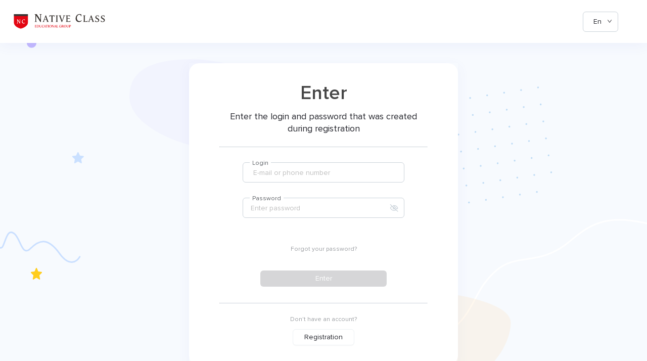

--- FILE ---
content_type: text/html; charset=utf-8
request_url: https://nativeclass.net/
body_size: 2901
content:
<!doctype html><html lang="en"><head><meta charset="utf-8"/><meta name="viewport" content="width=device-width,initial-scale=1"/><meta name="theme-color" content="#000000"/><meta name="description" content="Web site created using create-react-app"/><title>Nativeclass</title><link href="/static/css/16.a99d4fbb.chunk.css" rel="stylesheet"><link href="/static/css/main.e94a6628.chunk.css" rel="stylesheet"></head><body><noscript>You need to enable JavaScript to run this app.</noscript><div id="root"></div><script>!function(e){function c(c){for(var t,r,n=c[0],o=c[1],b=c[2],u=0,l=[];u<n.length;u++)r=n[u],Object.prototype.hasOwnProperty.call(a,r)&&a[r]&&l.push(a[r][0]),a[r]=0;for(t in o)Object.prototype.hasOwnProperty.call(o,t)&&(e[t]=o[t]);for(i&&i(c);l.length;)l.shift()();return d.push.apply(d,b||[]),f()}function f(){for(var e,c=0;c<d.length;c++){for(var f=d[c],t=!0,r=1;r<f.length;r++){var o=f[r];0!==a[o]&&(t=!1)}t&&(d.splice(c--,1),e=n(n.s=f[0]))}return e}var t={},r={15:0},a={15:0},d=[];function n(c){if(t[c])return t[c].exports;var f=t[c]={i:c,l:!1,exports:{}};return e[c].call(f.exports,f,f.exports,n),f.l=!0,f.exports}n.e=function(e){var c=[];r[e]?c.push(r[e]):0!==r[e]&&{3:1,7:1,9:1,11:1,12:1,18:1,21:1,22:1,23:1,24:1,25:1,26:1,27:1,28:1,29:1,30:1,32:1,33:1,36:1,37:1,39:1,40:1,42:1,44:1,45:1,46:1,47:1,49:1,54:1,55:1,63:1}[e]&&c.push(r[e]=new Promise((function(c,f){for(var t="static/css/"+({}[e]||e)+"."+{0:"31d6cfe0",1:"31d6cfe0",2:"31d6cfe0",3:"662dff65",4:"31d6cfe0",5:"31d6cfe0",6:"31d6cfe0",7:"10413b39",8:"31d6cfe0",9:"10413b39",10:"31d6cfe0",11:"cb78353b",12:"55f0ba47",13:"31d6cfe0",17:"31d6cfe0",18:"3cab258a",19:"31d6cfe0",20:"31d6cfe0",21:"69394399",22:"69394399",23:"3df06e3a",24:"524c8b4f",25:"dd885f87",26:"9110a901",27:"524c8b4f",28:"3cab258a",29:"524c8b4f",30:"e124d9ab",31:"31d6cfe0",32:"524c8b4f",33:"524c8b4f",34:"31d6cfe0",35:"31d6cfe0",36:"fb38d2e5",37:"524c8b4f",38:"31d6cfe0",39:"524c8b4f",40:"e124d9ab",41:"31d6cfe0",42:"21cc7ccb",43:"31d6cfe0",44:"524c8b4f",45:"524c8b4f",46:"524c8b4f",47:"524c8b4f",48:"31d6cfe0",49:"c75c1c31",50:"31d6cfe0",51:"31d6cfe0",52:"31d6cfe0",53:"31d6cfe0",54:"ada534f6",55:"a08fd64c",56:"31d6cfe0",57:"31d6cfe0",58:"31d6cfe0",59:"31d6cfe0",60:"31d6cfe0",61:"31d6cfe0",62:"31d6cfe0",63:"0c1a1294",64:"31d6cfe0",65:"31d6cfe0",66:"31d6cfe0",67:"31d6cfe0",68:"31d6cfe0",69:"31d6cfe0",70:"31d6cfe0",71:"31d6cfe0",72:"31d6cfe0",73:"31d6cfe0",74:"31d6cfe0",75:"31d6cfe0",76:"31d6cfe0",77:"31d6cfe0",78:"31d6cfe0",79:"31d6cfe0",80:"31d6cfe0",81:"31d6cfe0",82:"31d6cfe0",83:"31d6cfe0",84:"31d6cfe0"}[e]+".chunk.css",a=n.p+t,d=document.getElementsByTagName("link"),o=0;o<d.length;o++){var b=(i=d[o]).getAttribute("data-href")||i.getAttribute("href");if("stylesheet"===i.rel&&(b===t||b===a))return c()}var u=document.getElementsByTagName("style");for(o=0;o<u.length;o++){var i;if((b=(i=u[o]).getAttribute("data-href"))===t||b===a)return c()}var l=document.createElement("link");l.rel="stylesheet",l.type="text/css",l.onload=c,l.onerror=function(c){var t=c&&c.target&&c.target.src||a,d=new Error("Loading CSS chunk "+e+" failed.\n("+t+")");d.code="CSS_CHUNK_LOAD_FAILED",d.request=t,delete r[e],l.parentNode.removeChild(l),f(d)},l.href=a,document.getElementsByTagName("head")[0].appendChild(l)})).then((function(){r[e]=0})));var f=a[e];if(0!==f)if(f)c.push(f[2]);else{var t=new Promise((function(c,t){f=a[e]=[c,t]}));c.push(f[2]=t);var d,o=document.createElement("script");o.charset="utf-8",o.timeout=120,n.nc&&o.setAttribute("nonce",n.nc),o.src=function(e){return n.p+"static/js/"+({}[e]||e)+"."+{0:"b9c1b2f5",1:"cc755fb8",2:"7ca400b6",3:"3a8668fc",4:"99022ee0",5:"4e6aac53",6:"799562e9",7:"eacaba4b",8:"4e0f64e1",9:"c8e7dc42",10:"130d3991",11:"2e6d1b07",12:"d84efc6a",13:"f1b32451",17:"886527c2",18:"f4bd5cd8",19:"f2b0d52d",20:"e16fb144",21:"45202774",22:"304f9559",23:"e00960ca",24:"3ee6171f",25:"1d6d7060",26:"5ea025b9",27:"b7e9d31e",28:"a67414b7",29:"6d788894",30:"db2b073f",31:"0dddf438",32:"e522a384",33:"ac60eeb9",34:"e7703cf2",35:"32412ce2",36:"fab8413a",37:"403b7cdc",38:"044dd70a",39:"e706b131",40:"7f7bb40c",41:"5f0e1b46",42:"f261330c",43:"74a14e4c",44:"4faa3e6b",45:"010f0335",46:"348bf8b9",47:"66d3e52c",48:"75e78a80",49:"5bc643e4",50:"d73b3995",51:"2e51f7b3",52:"3a70aa0c",53:"9e9dd220",54:"1c27a449",55:"65c985bd",56:"c016b27d",57:"5c557168",58:"ea20a8ec",59:"2de0d540",60:"fc04d131",61:"04555d3e",62:"16124ed8",63:"df0fe641",64:"e34a8527",65:"5f45393f",66:"be546e90",67:"3b5cc838",68:"249ad21e",69:"f5e674ab",70:"8f9bb123",71:"0550b6c4",72:"6b1a4a32",73:"28fefd68",74:"91ec14f4",75:"3aff94a8",76:"bb3460da",77:"4c98391a",78:"aa8a6c38",79:"ca0db98a",80:"1371dca5",81:"54f93d3b",82:"6406e813",83:"8f664e70",84:"1f8bb1eb"}[e]+".chunk.js"}(e);var b=new Error;d=function(c){o.onerror=o.onload=null,clearTimeout(u);var f=a[e];if(0!==f){if(f){var t=c&&("load"===c.type?"missing":c.type),r=c&&c.target&&c.target.src;b.message="Loading chunk "+e+" failed.\n("+t+": "+r+")",b.name="ChunkLoadError",b.type=t,b.request=r,f[1](b)}a[e]=void 0}};var u=setTimeout((function(){d({type:"timeout",target:o})}),12e4);o.onerror=o.onload=d,document.head.appendChild(o)}return Promise.all(c)},n.m=e,n.c=t,n.d=function(e,c,f){n.o(e,c)||Object.defineProperty(e,c,{enumerable:!0,get:f})},n.r=function(e){"undefined"!=typeof Symbol&&Symbol.toStringTag&&Object.defineProperty(e,Symbol.toStringTag,{value:"Module"}),Object.defineProperty(e,"__esModule",{value:!0})},n.t=function(e,c){if(1&c&&(e=n(e)),8&c)return e;if(4&c&&"object"==typeof e&&e&&e.__esModule)return e;var f=Object.create(null);if(n.r(f),Object.defineProperty(f,"default",{enumerable:!0,value:e}),2&c&&"string"!=typeof e)for(var t in e)n.d(f,t,function(c){return e[c]}.bind(null,t));return f},n.n=function(e){var c=e&&e.__esModule?function(){return e.default}:function(){return e};return n.d(c,"a",c),c},n.o=function(e,c){return Object.prototype.hasOwnProperty.call(e,c)},n.p="/",n.oe=function(e){throw console.error(e),e};var o=this["webpackJsonpnativeclass-admin"]=this["webpackJsonpnativeclass-admin"]||[],b=o.push.bind(o);o.push=c,o=o.slice();for(var u=0;u<o.length;u++)c(o[u]);var i=b;f()}([])</script><script src="/static/js/16.38accde7.chunk.js"></script><script src="/static/js/main.f2a92ff6.chunk.js"></script></body></html>

--- FILE ---
content_type: text/css
request_url: https://nativeclass.net/static/css/main.e94a6628.chunk.css
body_size: 834238
content:
.Style_registrationHeader__1mOBR.Style_header__31TqY{border-bottom:0}.Style_right__2jt34{display:none;align-items:center}.Style_signIn__6LdWG{padding:0;margin:0 24px}.Style_signIn__6LdWG svg{width:22px;height:22px}.Style_menu__3XFy7{flex-grow:1;display:flex;justify-content:center;align-self:normal}.Style_btn__1h0Ss{font-size:18px;display:inline-flex;align-items:center}@media (max-width:960px){.Style_signIn__6LdWG{margin:0 15px}}@media screen and (min-width:1024px){.Style_right__2jt34{display:flex}}.Style_logo__2IScd{width:100%;max-width:181px;display:inline-block}.Style_logoContainer__p4NsG{flex-shrink:0}.Style_userInfo__1F3kU{padding:13px;background-color:#fff;box-shadow:0 10px 20px #dadadb;border-radius:6px}.Style_user__3Nhf5{display:flex;align-items:center;padding-bottom:8px}.Style_userImg__1SOBi{border:2px solid #dfe0eb;border-radius:50%;padding:3px;margin-right:8px}.Style_userName__33TFJ{font-size:18px;display:block}.Style_userMail__3uyGK{font-size:12px;color:#5a5e63}.Style_userLink__22365:hover{color:#ee1d23}.Style_userLink__22365{display:block;padding:12px 4px;font-size:12px;line-height:1.5;border-top:1px solid #edf1f4}.Style_dropdown__CNQ6A{padding:0 30px;border-right:1px solid #cbd3da;border-left:1px solid #cbd3da}.Style_dropdown__CNQ6A button{display:inline-flex;align-items:center;line-height:1}.Style_dropdown__CNQ6A button:focus,.Style_dropdown__CNQ6A button:hover{background-color:transparent}.Style_dropdown__CNQ6A svg{margin-left:16px;color:#9b9ea2}.Style_overlayDropdown__3mrnu{padding-top:16px}@media (max-width:960px){.Style_dropdown__CNQ6A{padding:0 15px}}.style_main__2jtws{display:flex;height:100%}.style_content__1tHMk{flex-grow:1;overflow:auto}.Style_menu__2WLT1{width:246px;-webkit-transform:scaleX(1);transform:scaleX(1);height:100%;background-color:#25262d;color:#9b9ea2;display:flex;flex-direction:column;-webkit-transform-origin:left;transform-origin:left;flex-shrink:0;transition:all .4s}.Style_menu__2WLT1.Style_hide__1xuKg{width:0;-webkit-transform:scaleX(0);transform:scaleX(0)}.Style_list__369ia{flex-grow:1;overflow:auto;list-style:none;padding:20px 16px}.Style_list__369ia li{padding:3px 0}.Style_list__369ia a{display:flex;align-items:center;min-height:42px;padding:0 16px;color:inherit;opacity:.3}.Style_list__369ia .Style_active__4-0vc,.Style_list__369ia a:hover{color:#fff;opacity:1}.Style_list__369ia a svg{margin-right:16px}.Style_lastItem__3vniz{display:flex!important;align-items:center!important;min-height:48px!important;color:inherit!important;box-shadow:inset 0 1px 0 #393a42!important;border-radius:0!important;font-size:15px!important;padding:0 32px!important}.Style_lastItem__3vniz:active,.Style_lastItem__3vniz:focus,.Style_lastItem__3vniz:hover{color:#fff!important}.Style_lastItem__3vniz svg{margin-right:8px!important}@media (max-width:960px){.Style_menu__2WLT1{width:200px}.Style_list__369ia{padding:15px 0}}.Style_fieldset__2-GSz{position:relative}.Style_fieldset__2-GSz>span{padding-top:0;padding-bottom:0;padding-left:20px}.Style_fieldset__2-GSz svg{font-size:17px;color:#cbd3da}.Style_fieldset__2-GSz .Style_error__ZTBxb{position:absolute;left:0;top:100%;color:#ee1d23;font-size:12px;line-height:1.5}.Style_fieldset__2-GSz span input{padding:0 20px;height:38px;outline:none}.Style_fieldset__2-GSz input{padding:0 20px;height:40px;outline:none}.Style_isValue__nuVfA>div,.Style_isValue__nuVfA input,.Style_isValue__nuVfA span{border-color:#9b9ea2}.Style_isError__3XTbb>div,.Style_isError__3XTbb input,.Style_isError__3XTbb span{border-color:#ee1d23}.Style_isError__3XTbb>div>div{border-color:#ee1d23!important}.Style_fieldset__2-GSz svg:hover{color:#5a5e63}.Style_legend__1V2W5{display:inline-block;position:absolute;left:14px;top:-.5em;padding:0 5px;width:auto;font-size:12px;line-height:1.3;color:#5a5e63;background:#fff;z-index:2}.Style_menu__o8tes{width:210px;max-width:100%;box-shadow:0 10px 20px #dadadb;border-radius:6px;padding:10px}.Style_menu__o8tes li{border-radius:8px}.Style_menu__o8tes li:hover{background:#edf1f4}.Style_menu__o8tes button{padding:0;text-align:left;height:auto}.Style_menu__o8tes button:hover{background-color:transparent}.Style_levelDropdown__3DKSG{box-shadow:0 10px 20px #dadadb;border-radius:6px}.Style_ellipsis__1csK1{color:#9b9ea2}.Style_textCapitalize__2Al5z{text-transform:capitalize}.Style_hr__3zC-C{margin-top:5px;margin-bottom:14px}.Style_hr2__3TRDA{margin-top:44px;margin-bottom:33px}.Style_inputGroup__1kMZf,.Style_inputGroupAdmin__1OyaY{display:flex;flex-wrap:wrap;margin:-10px -12px;padding-bottom:20px}.Style_inputGroupAdmin__1OyaY{padding-top:20px}.Style_inputGroupParent__VuPqO{display:flex;flex-wrap:wrap;margin:-10px -12px}.Style_inputItem__2jTRI{width:320px;margin-right:48px}.Style_inputItem2__19wQN{margin:10px 36px 10px 12px}.Style_inputItemGroup___r9Vh{width:300px;margin:10px 12px}.Style_inputItemSm__32j0x{width:100%;margin:10px 12px}.Style_inputItemDate__1_kjM{width:190px;margin-bottom:33px}.Style_inputItemDate__1_kjM input{height:38px}.Style_studentInfo__1FqLb{margin-bottom:45px}.Style_studentInfo__1FqLb>div{width:24%}.Style_formGroup__1w2ZD{display:flex;flex-wrap:wrap}.Style_fieldsetSelect__cq4Qh{width:184px;margin-bottom:30px}.Style_fieldsetSelect__cq4Qh>div{width:100%}.Style_inputPassword__3gIC4{width:100%;margin-bottom:35px}.Style_mb35__1d2zB{margin-bottom:35px}.Style_btn__23tKa{margin-top:30px}@media screen and (min-width:480px){.Style_inputItemGroup___r9Vh{width:288px}.Style_inputItemSm__32j0x{width:184px}.Style_inputPassword__3gIC4{max-width:288px}}@media screen and (min-width:1024px){.Style_inputPassword__3gIC4{max-width:302px}}.Style_flex__3c07H{display:flex}.Style_imageContent__26eii{display:flex;flex-direction:column;justify-content:space-between;padding-left:20px}.Style_imageButtons__2aKPv{display:flex;margin-bottom:6px}.Style_imageButtons__2aKPv>*+*{margin-left:14px}.Style_imageButtons__2aKPv button{color:#363a42}@media screen and (min-width:480px){.Style_imageButtons__2aKPv>*+*{margin-left:20px}}.Style_image__13UcW{width:108px;height:108px;display:flex;align-items:center;justify-content:center;flex-shrink:0;background:#cbd3da;border-radius:12px;color:#9b9ea2;overflow:hidden}.Style_absolute__ZR6_E{position:absolute}.Style_profile__3fOy5{width:70px;height:70px}.Style_image__13UcW svg{width:16px;height:16px}.Style_image__13UcW img{width:100%;height:100%;object-fit:cover}@media screen and (min-width:468px){.Style_profile__3fOy5{width:108px;height:108px}}@media screen and (min-width:768px){.Style_image__13UcW{position:static}}.Style_profile__NhYxw input{max-width:320px}.Style_type__2kGGH{color:#9b9ea1;text-transform:capitalize}.style_main__1BQGH{display:flex;height:100%}.style_content__2aVy5{flex-grow:1;overflow:auto}[class*=ant-]::-ms-clear,[class*=ant-] input::-ms-clear,[class*=ant-] input::-ms-reveal,[class^=ant-]::-ms-clear,[class^=ant-] input::-ms-clear,[class^=ant-] input::-ms-reveal{display:none}body,html{width:100%;height:100%}input::-ms-clear,input::-ms-reveal{display:none}*,:after,:before{box-sizing:border-box}html{font-family:sans-serif;line-height:1.15;-webkit-text-size-adjust:100%;-ms-text-size-adjust:100%;-ms-overflow-style:scrollbar;-webkit-tap-highlight-color:rgba(0,0,0,0)}@-ms-viewport{width:device-width}body{margin:0;color:#25262d;font-size:14px;font-family:-apple-system,BlinkMacSystemFont,"Segoe UI",Roboto,"Helvetica Neue",Arial,"Noto Sans",sans-serif,"Apple Color Emoji","Segoe UI Emoji","Segoe UI Symbol","Noto Color Emoji";font-variant:tabular-nums;line-height:1.5715;background-color:#fff;-webkit-font-feature-settings:"tnum","tnum";font-feature-settings:"tnum","tnum"}[tabindex="-1"]:focus{outline:none!important}hr{box-sizing:content-box;height:0;overflow:visible}h1,h2,h3,h4,h5,h6{margin-top:0;margin-bottom:.5em;color:rgba(0,0,0,.85);font-weight:500}p{margin-top:0;margin-bottom:1em}abbr[data-original-title],abbr[title]{text-decoration:underline;-webkit-text-decoration:underline dotted;text-decoration:underline dotted;border-bottom:0;cursor:help}address{margin-bottom:1em;font-style:normal;line-height:inherit}input[type=number],input[type=password],input[type=text],textarea{-webkit-appearance:none}dl,ol,ul{margin-top:0;margin-bottom:1em}ol ol,ol ul,ul ol,ul ul{margin-bottom:0}dt{font-weight:500}dd{margin-bottom:.5em;margin-left:0}blockquote{margin:0 0 1em}dfn{font-style:italic}b,strong{font-weight:bolder}small{font-size:80%}sub,sup{position:relative;font-size:75%;line-height:0;vertical-align:baseline}sub{bottom:-.25em}sup{top:-.5em}a{color:#363a42;text-decoration:none;background-color:transparent;outline:none;cursor:pointer;transition:color .3s;-webkit-text-decoration-skip:objects}a:hover{color:#4a4c4f}a:active{color:#16181c}a:active,a:focus,a:hover{text-decoration:none;outline:0}a[disabled]{color:rgba(37,38,45,.2);cursor:not-allowed}code,kbd,pre,samp{font-size:1em;font-family:"SFMono-Regular",Consolas,"Liberation Mono",Menlo,Courier,monospace}pre{margin-top:0;margin-bottom:1em;overflow:auto}figure{margin:0 0 1em}img{vertical-align:middle;border-style:none}svg:not(:root){overflow:hidden}[role=button],a,area,button,input:not([type=range]),label,select,summary,textarea{touch-action:manipulation}table{border-collapse:collapse}caption{padding-top:.75em;padding-bottom:.3em;color:#5a5e63;text-align:left;caption-side:bottom}button,input,optgroup,select,textarea{margin:0;color:inherit;font-size:inherit;font-family:inherit;line-height:inherit}button,input{overflow:visible}button,select{text-transform:none}[type=reset],[type=submit],button,html [type=button]{-webkit-appearance:button}[type=button]::-moz-focus-inner,[type=reset]::-moz-focus-inner,[type=submit]::-moz-focus-inner,button::-moz-focus-inner{padding:0;border-style:none}input[type=checkbox],input[type=radio]{box-sizing:border-box;padding:0}input[type=date],input[type=datetime-local],input[type=month],input[type=time]{-webkit-appearance:listbox}textarea{overflow:auto;resize:vertical}fieldset{min-width:0;margin:0;padding:0;border:0}legend{display:block;width:100%;max-width:100%;margin-bottom:.5em;padding:0;color:inherit;font-size:1.5em;line-height:inherit;white-space:normal}progress{vertical-align:baseline}[type=number]::-webkit-inner-spin-button,[type=number]::-webkit-outer-spin-button{height:auto}[type=search]{outline-offset:-2px;-webkit-appearance:none}[type=search]::-webkit-search-cancel-button,[type=search]::-webkit-search-decoration{-webkit-appearance:none}::-webkit-file-upload-button{font:inherit;-webkit-appearance:button}output{display:inline-block}summary{display:list-item}template{display:none}[hidden]{display:none!important}mark{padding:.2em;background-color:#feffe6}::selection{color:#fff;background:#363a42}.clearfix:after,.clearfix:before{display:table;content:""}.clearfix:after{clear:both}.anticon{display:inline-block;color:inherit;font-style:normal;line-height:0;text-align:center;text-transform:none;vertical-align:-.125em;text-rendering:optimizeLegibility;-webkit-font-smoothing:antialiased;-moz-osx-font-smoothing:grayscale}.anticon>*{line-height:1}.anticon svg{display:inline-block}.anticon:before{display:none}.anticon .anticon-icon{display:block}.anticon[tabindex]{cursor:pointer}.anticon-spin,.anticon-spin:before{display:inline-block;-webkit-animation:loadingCircle 1s linear infinite;animation:loadingCircle 1s linear infinite}.ant-fade-appear,.ant-fade-enter,.ant-fade-leave{-webkit-animation-duration:.2s;animation-duration:.2s;-webkit-animation-fill-mode:both;animation-fill-mode:both;-webkit-animation-play-state:paused;animation-play-state:paused}.ant-fade-appear.ant-fade-appear-active,.ant-fade-enter.ant-fade-enter-active{-webkit-animation-name:antFadeIn;animation-name:antFadeIn;-webkit-animation-play-state:running;animation-play-state:running}.ant-fade-leave.ant-fade-leave-active{-webkit-animation-name:antFadeOut;animation-name:antFadeOut;-webkit-animation-play-state:running;animation-play-state:running;pointer-events:none}.ant-fade-appear,.ant-fade-enter{opacity:0}.ant-fade-appear,.ant-fade-enter,.ant-fade-leave{-webkit-animation-timing-function:linear;animation-timing-function:linear}@-webkit-keyframes antFadeIn{0%{opacity:0}to{opacity:1}}@keyframes antFadeIn{0%{opacity:0}to{opacity:1}}@-webkit-keyframes antFadeOut{0%{opacity:1}to{opacity:0}}@keyframes antFadeOut{0%{opacity:1}to{opacity:0}}.ant-move-up-appear,.ant-move-up-enter,.ant-move-up-leave{-webkit-animation-duration:.2s;animation-duration:.2s;-webkit-animation-fill-mode:both;animation-fill-mode:both;-webkit-animation-play-state:paused;animation-play-state:paused}.ant-move-up-appear.ant-move-up-appear-active,.ant-move-up-enter.ant-move-up-enter-active{-webkit-animation-name:antMoveUpIn;animation-name:antMoveUpIn;-webkit-animation-play-state:running;animation-play-state:running}.ant-move-up-leave.ant-move-up-leave-active{-webkit-animation-name:antMoveUpOut;animation-name:antMoveUpOut;-webkit-animation-play-state:running;animation-play-state:running;pointer-events:none}.ant-move-up-appear,.ant-move-up-enter{opacity:0;-webkit-animation-timing-function:cubic-bezier(.08,.82,.17,1);animation-timing-function:cubic-bezier(.08,.82,.17,1)}.ant-move-up-leave{-webkit-animation-timing-function:cubic-bezier(.6,.04,.98,.34);animation-timing-function:cubic-bezier(.6,.04,.98,.34)}.ant-move-down-appear,.ant-move-down-enter,.ant-move-down-leave{-webkit-animation-duration:.2s;animation-duration:.2s;-webkit-animation-fill-mode:both;animation-fill-mode:both;-webkit-animation-play-state:paused;animation-play-state:paused}.ant-move-down-appear.ant-move-down-appear-active,.ant-move-down-enter.ant-move-down-enter-active{-webkit-animation-name:antMoveDownIn;animation-name:antMoveDownIn;-webkit-animation-play-state:running;animation-play-state:running}.ant-move-down-leave.ant-move-down-leave-active{-webkit-animation-name:antMoveDownOut;animation-name:antMoveDownOut;-webkit-animation-play-state:running;animation-play-state:running;pointer-events:none}.ant-move-down-appear,.ant-move-down-enter{opacity:0;-webkit-animation-timing-function:cubic-bezier(.08,.82,.17,1);animation-timing-function:cubic-bezier(.08,.82,.17,1)}.ant-move-down-leave{-webkit-animation-timing-function:cubic-bezier(.6,.04,.98,.34);animation-timing-function:cubic-bezier(.6,.04,.98,.34)}.ant-move-left-appear,.ant-move-left-enter,.ant-move-left-leave{-webkit-animation-duration:.2s;animation-duration:.2s;-webkit-animation-fill-mode:both;animation-fill-mode:both;-webkit-animation-play-state:paused;animation-play-state:paused}.ant-move-left-appear.ant-move-left-appear-active,.ant-move-left-enter.ant-move-left-enter-active{-webkit-animation-name:antMoveLeftIn;animation-name:antMoveLeftIn;-webkit-animation-play-state:running;animation-play-state:running}.ant-move-left-leave.ant-move-left-leave-active{-webkit-animation-name:antMoveLeftOut;animation-name:antMoveLeftOut;-webkit-animation-play-state:running;animation-play-state:running;pointer-events:none}.ant-move-left-appear,.ant-move-left-enter{opacity:0;-webkit-animation-timing-function:cubic-bezier(.08,.82,.17,1);animation-timing-function:cubic-bezier(.08,.82,.17,1)}.ant-move-left-leave{-webkit-animation-timing-function:cubic-bezier(.6,.04,.98,.34);animation-timing-function:cubic-bezier(.6,.04,.98,.34)}.ant-move-right-appear,.ant-move-right-enter,.ant-move-right-leave{-webkit-animation-duration:.2s;animation-duration:.2s;-webkit-animation-fill-mode:both;animation-fill-mode:both;-webkit-animation-play-state:paused;animation-play-state:paused}.ant-move-right-appear.ant-move-right-appear-active,.ant-move-right-enter.ant-move-right-enter-active{-webkit-animation-name:antMoveRightIn;animation-name:antMoveRightIn;-webkit-animation-play-state:running;animation-play-state:running}.ant-move-right-leave.ant-move-right-leave-active{-webkit-animation-name:antMoveRightOut;animation-name:antMoveRightOut;-webkit-animation-play-state:running;animation-play-state:running;pointer-events:none}.ant-move-right-appear,.ant-move-right-enter{opacity:0;-webkit-animation-timing-function:cubic-bezier(.08,.82,.17,1);animation-timing-function:cubic-bezier(.08,.82,.17,1)}.ant-move-right-leave{-webkit-animation-timing-function:cubic-bezier(.6,.04,.98,.34);animation-timing-function:cubic-bezier(.6,.04,.98,.34)}@-webkit-keyframes antMoveDownIn{0%{-webkit-transform:translateY(100%);transform:translateY(100%);-webkit-transform-origin:0 0;transform-origin:0 0;opacity:0}to{-webkit-transform:translateY(0);transform:translateY(0);-webkit-transform-origin:0 0;transform-origin:0 0;opacity:1}}@keyframes antMoveDownIn{0%{-webkit-transform:translateY(100%);transform:translateY(100%);-webkit-transform-origin:0 0;transform-origin:0 0;opacity:0}to{-webkit-transform:translateY(0);transform:translateY(0);-webkit-transform-origin:0 0;transform-origin:0 0;opacity:1}}@-webkit-keyframes antMoveDownOut{0%{-webkit-transform:translateY(0);transform:translateY(0);-webkit-transform-origin:0 0;transform-origin:0 0;opacity:1}to{-webkit-transform:translateY(100%);transform:translateY(100%);-webkit-transform-origin:0 0;transform-origin:0 0;opacity:0}}@keyframes antMoveDownOut{0%{-webkit-transform:translateY(0);transform:translateY(0);-webkit-transform-origin:0 0;transform-origin:0 0;opacity:1}to{-webkit-transform:translateY(100%);transform:translateY(100%);-webkit-transform-origin:0 0;transform-origin:0 0;opacity:0}}@-webkit-keyframes antMoveLeftIn{0%{-webkit-transform:translateX(-100%);transform:translateX(-100%);-webkit-transform-origin:0 0;transform-origin:0 0;opacity:0}to{-webkit-transform:translateX(0);transform:translateX(0);-webkit-transform-origin:0 0;transform-origin:0 0;opacity:1}}@keyframes antMoveLeftIn{0%{-webkit-transform:translateX(-100%);transform:translateX(-100%);-webkit-transform-origin:0 0;transform-origin:0 0;opacity:0}to{-webkit-transform:translateX(0);transform:translateX(0);-webkit-transform-origin:0 0;transform-origin:0 0;opacity:1}}@-webkit-keyframes antMoveLeftOut{0%{-webkit-transform:translateX(0);transform:translateX(0);-webkit-transform-origin:0 0;transform-origin:0 0;opacity:1}to{-webkit-transform:translateX(-100%);transform:translateX(-100%);-webkit-transform-origin:0 0;transform-origin:0 0;opacity:0}}@keyframes antMoveLeftOut{0%{-webkit-transform:translateX(0);transform:translateX(0);-webkit-transform-origin:0 0;transform-origin:0 0;opacity:1}to{-webkit-transform:translateX(-100%);transform:translateX(-100%);-webkit-transform-origin:0 0;transform-origin:0 0;opacity:0}}@-webkit-keyframes antMoveRightIn{0%{-webkit-transform:translateX(100%);transform:translateX(100%);-webkit-transform-origin:0 0;transform-origin:0 0;opacity:0}to{-webkit-transform:translateX(0);transform:translateX(0);-webkit-transform-origin:0 0;transform-origin:0 0;opacity:1}}@keyframes antMoveRightIn{0%{-webkit-transform:translateX(100%);transform:translateX(100%);-webkit-transform-origin:0 0;transform-origin:0 0;opacity:0}to{-webkit-transform:translateX(0);transform:translateX(0);-webkit-transform-origin:0 0;transform-origin:0 0;opacity:1}}@-webkit-keyframes antMoveRightOut{0%{-webkit-transform:translateX(0);transform:translateX(0);-webkit-transform-origin:0 0;transform-origin:0 0;opacity:1}to{-webkit-transform:translateX(100%);transform:translateX(100%);-webkit-transform-origin:0 0;transform-origin:0 0;opacity:0}}@keyframes antMoveRightOut{0%{-webkit-transform:translateX(0);transform:translateX(0);-webkit-transform-origin:0 0;transform-origin:0 0;opacity:1}to{-webkit-transform:translateX(100%);transform:translateX(100%);-webkit-transform-origin:0 0;transform-origin:0 0;opacity:0}}@-webkit-keyframes antMoveUpIn{0%{-webkit-transform:translateY(-100%);transform:translateY(-100%);-webkit-transform-origin:0 0;transform-origin:0 0;opacity:0}to{-webkit-transform:translateY(0);transform:translateY(0);-webkit-transform-origin:0 0;transform-origin:0 0;opacity:1}}@keyframes antMoveUpIn{0%{-webkit-transform:translateY(-100%);transform:translateY(-100%);-webkit-transform-origin:0 0;transform-origin:0 0;opacity:0}to{-webkit-transform:translateY(0);transform:translateY(0);-webkit-transform-origin:0 0;transform-origin:0 0;opacity:1}}@-webkit-keyframes antMoveUpOut{0%{-webkit-transform:translateY(0);transform:translateY(0);-webkit-transform-origin:0 0;transform-origin:0 0;opacity:1}to{-webkit-transform:translateY(-100%);transform:translateY(-100%);-webkit-transform-origin:0 0;transform-origin:0 0;opacity:0}}@keyframes antMoveUpOut{0%{-webkit-transform:translateY(0);transform:translateY(0);-webkit-transform-origin:0 0;transform-origin:0 0;opacity:1}to{-webkit-transform:translateY(-100%);transform:translateY(-100%);-webkit-transform-origin:0 0;transform-origin:0 0;opacity:0}}@-webkit-keyframes loadingCircle{to{-webkit-transform:rotate(1turn);transform:rotate(1turn)}}@keyframes loadingCircle{to{-webkit-transform:rotate(1turn);transform:rotate(1turn)}}[ant-click-animating-without-extra-node=true],[ant-click-animating=true]{position:relative}html{--antd-wave-shadow-color:#363a42;--scroll-bar:0}.ant-click-animating-node,[ant-click-animating-without-extra-node=true]:after{position:absolute;top:0;right:0;bottom:0;left:0;display:block;border-radius:inherit;box-shadow:0 0 0 0 #363a42;box-shadow:0 0 0 0 var(--antd-wave-shadow-color);opacity:.2;-webkit-animation:fadeEffect 2s cubic-bezier(.08,.82,.17,1),waveEffect .4s cubic-bezier(.08,.82,.17,1);animation:fadeEffect 2s cubic-bezier(.08,.82,.17,1),waveEffect .4s cubic-bezier(.08,.82,.17,1);-webkit-animation-fill-mode:forwards;animation-fill-mode:forwards;content:"";pointer-events:none}@-webkit-keyframes waveEffect{to{box-shadow:0 0 0 #363a42;box-shadow:0 0 0 6px #363a42;box-shadow:0 0 0 6px var(--antd-wave-shadow-color)}}@keyframes waveEffect{to{box-shadow:0 0 0 #363a42;box-shadow:0 0 0 6px #363a42;box-shadow:0 0 0 6px var(--antd-wave-shadow-color)}}@-webkit-keyframes fadeEffect{to{opacity:0}}@keyframes fadeEffect{to{opacity:0}}.ant-slide-up-appear,.ant-slide-up-enter,.ant-slide-up-leave{-webkit-animation-duration:.2s;animation-duration:.2s;-webkit-animation-fill-mode:both;animation-fill-mode:both;-webkit-animation-play-state:paused;animation-play-state:paused}.ant-slide-up-appear.ant-slide-up-appear-active,.ant-slide-up-enter.ant-slide-up-enter-active{-webkit-animation-name:antSlideUpIn;animation-name:antSlideUpIn;-webkit-animation-play-state:running;animation-play-state:running}.ant-slide-up-leave.ant-slide-up-leave-active{-webkit-animation-name:antSlideUpOut;animation-name:antSlideUpOut;-webkit-animation-play-state:running;animation-play-state:running;pointer-events:none}.ant-slide-up-appear,.ant-slide-up-enter{opacity:0;-webkit-animation-timing-function:cubic-bezier(.23,1,.32,1);animation-timing-function:cubic-bezier(.23,1,.32,1)}.ant-slide-up-leave{-webkit-animation-timing-function:cubic-bezier(.755,.05,.855,.06);animation-timing-function:cubic-bezier(.755,.05,.855,.06)}.ant-slide-down-appear,.ant-slide-down-enter,.ant-slide-down-leave{-webkit-animation-duration:.2s;animation-duration:.2s;-webkit-animation-fill-mode:both;animation-fill-mode:both;-webkit-animation-play-state:paused;animation-play-state:paused}.ant-slide-down-appear.ant-slide-down-appear-active,.ant-slide-down-enter.ant-slide-down-enter-active{-webkit-animation-name:antSlideDownIn;animation-name:antSlideDownIn;-webkit-animation-play-state:running;animation-play-state:running}.ant-slide-down-leave.ant-slide-down-leave-active{-webkit-animation-name:antSlideDownOut;animation-name:antSlideDownOut;-webkit-animation-play-state:running;animation-play-state:running;pointer-events:none}.ant-slide-down-appear,.ant-slide-down-enter{opacity:0;-webkit-animation-timing-function:cubic-bezier(.23,1,.32,1);animation-timing-function:cubic-bezier(.23,1,.32,1)}.ant-slide-down-leave{-webkit-animation-timing-function:cubic-bezier(.755,.05,.855,.06);animation-timing-function:cubic-bezier(.755,.05,.855,.06)}.ant-slide-left-appear,.ant-slide-left-enter,.ant-slide-left-leave{-webkit-animation-duration:.2s;animation-duration:.2s;-webkit-animation-fill-mode:both;animation-fill-mode:both;-webkit-animation-play-state:paused;animation-play-state:paused}.ant-slide-left-appear.ant-slide-left-appear-active,.ant-slide-left-enter.ant-slide-left-enter-active{-webkit-animation-name:antSlideLeftIn;animation-name:antSlideLeftIn;-webkit-animation-play-state:running;animation-play-state:running}.ant-slide-left-leave.ant-slide-left-leave-active{-webkit-animation-name:antSlideLeftOut;animation-name:antSlideLeftOut;-webkit-animation-play-state:running;animation-play-state:running;pointer-events:none}.ant-slide-left-appear,.ant-slide-left-enter{opacity:0;-webkit-animation-timing-function:cubic-bezier(.23,1,.32,1);animation-timing-function:cubic-bezier(.23,1,.32,1)}.ant-slide-left-leave{-webkit-animation-timing-function:cubic-bezier(.755,.05,.855,.06);animation-timing-function:cubic-bezier(.755,.05,.855,.06)}.ant-slide-right-appear,.ant-slide-right-enter,.ant-slide-right-leave{-webkit-animation-duration:.2s;animation-duration:.2s;-webkit-animation-fill-mode:both;animation-fill-mode:both;-webkit-animation-play-state:paused;animation-play-state:paused}.ant-slide-right-appear.ant-slide-right-appear-active,.ant-slide-right-enter.ant-slide-right-enter-active{-webkit-animation-name:antSlideRightIn;animation-name:antSlideRightIn;-webkit-animation-play-state:running;animation-play-state:running}.ant-slide-right-leave.ant-slide-right-leave-active{-webkit-animation-name:antSlideRightOut;animation-name:antSlideRightOut;-webkit-animation-play-state:running;animation-play-state:running;pointer-events:none}.ant-slide-right-appear,.ant-slide-right-enter{opacity:0;-webkit-animation-timing-function:cubic-bezier(.23,1,.32,1);animation-timing-function:cubic-bezier(.23,1,.32,1)}.ant-slide-right-leave{-webkit-animation-timing-function:cubic-bezier(.755,.05,.855,.06);animation-timing-function:cubic-bezier(.755,.05,.855,.06)}@-webkit-keyframes antSlideUpIn{0%{-webkit-transform:scaleY(.8);transform:scaleY(.8);-webkit-transform-origin:0 0;transform-origin:0 0;opacity:0}to{-webkit-transform:scaleY(1);transform:scaleY(1);-webkit-transform-origin:0 0;transform-origin:0 0;opacity:1}}@keyframes antSlideUpIn{0%{-webkit-transform:scaleY(.8);transform:scaleY(.8);-webkit-transform-origin:0 0;transform-origin:0 0;opacity:0}to{-webkit-transform:scaleY(1);transform:scaleY(1);-webkit-transform-origin:0 0;transform-origin:0 0;opacity:1}}@-webkit-keyframes antSlideUpOut{0%{-webkit-transform:scaleY(1);transform:scaleY(1);-webkit-transform-origin:0 0;transform-origin:0 0;opacity:1}to{-webkit-transform:scaleY(.8);transform:scaleY(.8);-webkit-transform-origin:0 0;transform-origin:0 0;opacity:0}}@keyframes antSlideUpOut{0%{-webkit-transform:scaleY(1);transform:scaleY(1);-webkit-transform-origin:0 0;transform-origin:0 0;opacity:1}to{-webkit-transform:scaleY(.8);transform:scaleY(.8);-webkit-transform-origin:0 0;transform-origin:0 0;opacity:0}}@-webkit-keyframes antSlideDownIn{0%{-webkit-transform:scaleY(.8);transform:scaleY(.8);-webkit-transform-origin:100% 100%;transform-origin:100% 100%;opacity:0}to{-webkit-transform:scaleY(1);transform:scaleY(1);-webkit-transform-origin:100% 100%;transform-origin:100% 100%;opacity:1}}@keyframes antSlideDownIn{0%{-webkit-transform:scaleY(.8);transform:scaleY(.8);-webkit-transform-origin:100% 100%;transform-origin:100% 100%;opacity:0}to{-webkit-transform:scaleY(1);transform:scaleY(1);-webkit-transform-origin:100% 100%;transform-origin:100% 100%;opacity:1}}@-webkit-keyframes antSlideDownOut{0%{-webkit-transform:scaleY(1);transform:scaleY(1);-webkit-transform-origin:100% 100%;transform-origin:100% 100%;opacity:1}to{-webkit-transform:scaleY(.8);transform:scaleY(.8);-webkit-transform-origin:100% 100%;transform-origin:100% 100%;opacity:0}}@keyframes antSlideDownOut{0%{-webkit-transform:scaleY(1);transform:scaleY(1);-webkit-transform-origin:100% 100%;transform-origin:100% 100%;opacity:1}to{-webkit-transform:scaleY(.8);transform:scaleY(.8);-webkit-transform-origin:100% 100%;transform-origin:100% 100%;opacity:0}}@-webkit-keyframes antSlideLeftIn{0%{-webkit-transform:scaleX(.8);transform:scaleX(.8);-webkit-transform-origin:0 0;transform-origin:0 0;opacity:0}to{-webkit-transform:scaleX(1);transform:scaleX(1);-webkit-transform-origin:0 0;transform-origin:0 0;opacity:1}}@keyframes antSlideLeftIn{0%{-webkit-transform:scaleX(.8);transform:scaleX(.8);-webkit-transform-origin:0 0;transform-origin:0 0;opacity:0}to{-webkit-transform:scaleX(1);transform:scaleX(1);-webkit-transform-origin:0 0;transform-origin:0 0;opacity:1}}@-webkit-keyframes antSlideLeftOut{0%{-webkit-transform:scaleX(1);transform:scaleX(1);-webkit-transform-origin:0 0;transform-origin:0 0;opacity:1}to{-webkit-transform:scaleX(.8);transform:scaleX(.8);-webkit-transform-origin:0 0;transform-origin:0 0;opacity:0}}@keyframes antSlideLeftOut{0%{-webkit-transform:scaleX(1);transform:scaleX(1);-webkit-transform-origin:0 0;transform-origin:0 0;opacity:1}to{-webkit-transform:scaleX(.8);transform:scaleX(.8);-webkit-transform-origin:0 0;transform-origin:0 0;opacity:0}}@-webkit-keyframes antSlideRightIn{0%{-webkit-transform:scaleX(.8);transform:scaleX(.8);-webkit-transform-origin:100% 0;transform-origin:100% 0;opacity:0}to{-webkit-transform:scaleX(1);transform:scaleX(1);-webkit-transform-origin:100% 0;transform-origin:100% 0;opacity:1}}@keyframes antSlideRightIn{0%{-webkit-transform:scaleX(.8);transform:scaleX(.8);-webkit-transform-origin:100% 0;transform-origin:100% 0;opacity:0}to{-webkit-transform:scaleX(1);transform:scaleX(1);-webkit-transform-origin:100% 0;transform-origin:100% 0;opacity:1}}@-webkit-keyframes antSlideRightOut{0%{-webkit-transform:scaleX(1);transform:scaleX(1);-webkit-transform-origin:100% 0;transform-origin:100% 0;opacity:1}to{-webkit-transform:scaleX(.8);transform:scaleX(.8);-webkit-transform-origin:100% 0;transform-origin:100% 0;opacity:0}}@keyframes antSlideRightOut{0%{-webkit-transform:scaleX(1);transform:scaleX(1);-webkit-transform-origin:100% 0;transform-origin:100% 0;opacity:1}to{-webkit-transform:scaleX(.8);transform:scaleX(.8);-webkit-transform-origin:100% 0;transform-origin:100% 0;opacity:0}}.ant-zoom-appear,.ant-zoom-enter,.ant-zoom-leave{-webkit-animation-duration:.2s;animation-duration:.2s;-webkit-animation-fill-mode:both;animation-fill-mode:both;-webkit-animation-play-state:paused;animation-play-state:paused}.ant-zoom-appear.ant-zoom-appear-active,.ant-zoom-enter.ant-zoom-enter-active{-webkit-animation-name:antZoomIn;animation-name:antZoomIn;-webkit-animation-play-state:running;animation-play-state:running}.ant-zoom-leave.ant-zoom-leave-active{-webkit-animation-name:antZoomOut;animation-name:antZoomOut;-webkit-animation-play-state:running;animation-play-state:running;pointer-events:none}.ant-zoom-appear,.ant-zoom-enter{-webkit-transform:scale(0);transform:scale(0);opacity:0;-webkit-animation-timing-function:cubic-bezier(.08,.82,.17,1);animation-timing-function:cubic-bezier(.08,.82,.17,1)}.ant-zoom-appear-prepare,.ant-zoom-enter-prepare{-webkit-transform:none;transform:none}.ant-zoom-leave{-webkit-animation-timing-function:cubic-bezier(.78,.14,.15,.86);animation-timing-function:cubic-bezier(.78,.14,.15,.86)}.ant-zoom-big-appear,.ant-zoom-big-enter,.ant-zoom-big-leave{-webkit-animation-duration:.2s;animation-duration:.2s;-webkit-animation-fill-mode:both;animation-fill-mode:both;-webkit-animation-play-state:paused;animation-play-state:paused}.ant-zoom-big-appear.ant-zoom-big-appear-active,.ant-zoom-big-enter.ant-zoom-big-enter-active{-webkit-animation-name:antZoomBigIn;animation-name:antZoomBigIn;-webkit-animation-play-state:running;animation-play-state:running}.ant-zoom-big-leave.ant-zoom-big-leave-active{-webkit-animation-name:antZoomBigOut;animation-name:antZoomBigOut;-webkit-animation-play-state:running;animation-play-state:running;pointer-events:none}.ant-zoom-big-appear,.ant-zoom-big-enter{-webkit-transform:scale(0);transform:scale(0);opacity:0;-webkit-animation-timing-function:cubic-bezier(.08,.82,.17,1);animation-timing-function:cubic-bezier(.08,.82,.17,1)}.ant-zoom-big-appear-prepare,.ant-zoom-big-enter-prepare{-webkit-transform:none;transform:none}.ant-zoom-big-leave{-webkit-animation-timing-function:cubic-bezier(.78,.14,.15,.86);animation-timing-function:cubic-bezier(.78,.14,.15,.86)}.ant-zoom-big-fast-appear,.ant-zoom-big-fast-enter,.ant-zoom-big-fast-leave{-webkit-animation-duration:.1s;animation-duration:.1s;-webkit-animation-fill-mode:both;animation-fill-mode:both;-webkit-animation-play-state:paused;animation-play-state:paused}.ant-zoom-big-fast-appear.ant-zoom-big-fast-appear-active,.ant-zoom-big-fast-enter.ant-zoom-big-fast-enter-active{-webkit-animation-name:antZoomBigIn;animation-name:antZoomBigIn;-webkit-animation-play-state:running;animation-play-state:running}.ant-zoom-big-fast-leave.ant-zoom-big-fast-leave-active{-webkit-animation-name:antZoomBigOut;animation-name:antZoomBigOut;-webkit-animation-play-state:running;animation-play-state:running;pointer-events:none}.ant-zoom-big-fast-appear,.ant-zoom-big-fast-enter{-webkit-transform:scale(0);transform:scale(0);opacity:0;-webkit-animation-timing-function:cubic-bezier(.08,.82,.17,1);animation-timing-function:cubic-bezier(.08,.82,.17,1)}.ant-zoom-big-fast-appear-prepare,.ant-zoom-big-fast-enter-prepare{-webkit-transform:none;transform:none}.ant-zoom-big-fast-leave{-webkit-animation-timing-function:cubic-bezier(.78,.14,.15,.86);animation-timing-function:cubic-bezier(.78,.14,.15,.86)}.ant-zoom-up-appear,.ant-zoom-up-enter,.ant-zoom-up-leave{-webkit-animation-duration:.2s;animation-duration:.2s;-webkit-animation-fill-mode:both;animation-fill-mode:both;-webkit-animation-play-state:paused;animation-play-state:paused}.ant-zoom-up-appear.ant-zoom-up-appear-active,.ant-zoom-up-enter.ant-zoom-up-enter-active{-webkit-animation-name:antZoomUpIn;animation-name:antZoomUpIn;-webkit-animation-play-state:running;animation-play-state:running}.ant-zoom-up-leave.ant-zoom-up-leave-active{-webkit-animation-name:antZoomUpOut;animation-name:antZoomUpOut;-webkit-animation-play-state:running;animation-play-state:running;pointer-events:none}.ant-zoom-up-appear,.ant-zoom-up-enter{-webkit-transform:scale(0);transform:scale(0);opacity:0;-webkit-animation-timing-function:cubic-bezier(.08,.82,.17,1);animation-timing-function:cubic-bezier(.08,.82,.17,1)}.ant-zoom-up-appear-prepare,.ant-zoom-up-enter-prepare{-webkit-transform:none;transform:none}.ant-zoom-up-leave{-webkit-animation-timing-function:cubic-bezier(.78,.14,.15,.86);animation-timing-function:cubic-bezier(.78,.14,.15,.86)}.ant-zoom-down-appear,.ant-zoom-down-enter,.ant-zoom-down-leave{-webkit-animation-duration:.2s;animation-duration:.2s;-webkit-animation-fill-mode:both;animation-fill-mode:both;-webkit-animation-play-state:paused;animation-play-state:paused}.ant-zoom-down-appear.ant-zoom-down-appear-active,.ant-zoom-down-enter.ant-zoom-down-enter-active{-webkit-animation-name:antZoomDownIn;animation-name:antZoomDownIn;-webkit-animation-play-state:running;animation-play-state:running}.ant-zoom-down-leave.ant-zoom-down-leave-active{-webkit-animation-name:antZoomDownOut;animation-name:antZoomDownOut;-webkit-animation-play-state:running;animation-play-state:running;pointer-events:none}.ant-zoom-down-appear,.ant-zoom-down-enter{-webkit-transform:scale(0);transform:scale(0);opacity:0;-webkit-animation-timing-function:cubic-bezier(.08,.82,.17,1);animation-timing-function:cubic-bezier(.08,.82,.17,1)}.ant-zoom-down-appear-prepare,.ant-zoom-down-enter-prepare{-webkit-transform:none;transform:none}.ant-zoom-down-leave{-webkit-animation-timing-function:cubic-bezier(.78,.14,.15,.86);animation-timing-function:cubic-bezier(.78,.14,.15,.86)}.ant-zoom-left-appear,.ant-zoom-left-enter,.ant-zoom-left-leave{-webkit-animation-duration:.2s;animation-duration:.2s;-webkit-animation-fill-mode:both;animation-fill-mode:both;-webkit-animation-play-state:paused;animation-play-state:paused}.ant-zoom-left-appear.ant-zoom-left-appear-active,.ant-zoom-left-enter.ant-zoom-left-enter-active{-webkit-animation-name:antZoomLeftIn;animation-name:antZoomLeftIn;-webkit-animation-play-state:running;animation-play-state:running}.ant-zoom-left-leave.ant-zoom-left-leave-active{-webkit-animation-name:antZoomLeftOut;animation-name:antZoomLeftOut;-webkit-animation-play-state:running;animation-play-state:running;pointer-events:none}.ant-zoom-left-appear,.ant-zoom-left-enter{-webkit-transform:scale(0);transform:scale(0);opacity:0;-webkit-animation-timing-function:cubic-bezier(.08,.82,.17,1);animation-timing-function:cubic-bezier(.08,.82,.17,1)}.ant-zoom-left-appear-prepare,.ant-zoom-left-enter-prepare{-webkit-transform:none;transform:none}.ant-zoom-left-leave{-webkit-animation-timing-function:cubic-bezier(.78,.14,.15,.86);animation-timing-function:cubic-bezier(.78,.14,.15,.86)}.ant-zoom-right-appear,.ant-zoom-right-enter,.ant-zoom-right-leave{-webkit-animation-duration:.2s;animation-duration:.2s;-webkit-animation-fill-mode:both;animation-fill-mode:both;-webkit-animation-play-state:paused;animation-play-state:paused}.ant-zoom-right-appear.ant-zoom-right-appear-active,.ant-zoom-right-enter.ant-zoom-right-enter-active{-webkit-animation-name:antZoomRightIn;animation-name:antZoomRightIn;-webkit-animation-play-state:running;animation-play-state:running}.ant-zoom-right-leave.ant-zoom-right-leave-active{-webkit-animation-name:antZoomRightOut;animation-name:antZoomRightOut;-webkit-animation-play-state:running;animation-play-state:running;pointer-events:none}.ant-zoom-right-appear,.ant-zoom-right-enter{-webkit-transform:scale(0);transform:scale(0);opacity:0;-webkit-animation-timing-function:cubic-bezier(.08,.82,.17,1);animation-timing-function:cubic-bezier(.08,.82,.17,1)}.ant-zoom-right-appear-prepare,.ant-zoom-right-enter-prepare{-webkit-transform:none;transform:none}.ant-zoom-right-leave{-webkit-animation-timing-function:cubic-bezier(.78,.14,.15,.86);animation-timing-function:cubic-bezier(.78,.14,.15,.86)}@-webkit-keyframes antZoomIn{0%{-webkit-transform:scale(.2);transform:scale(.2);opacity:0}to{-webkit-transform:scale(1);transform:scale(1);opacity:1}}@keyframes antZoomIn{0%{-webkit-transform:scale(.2);transform:scale(.2);opacity:0}to{-webkit-transform:scale(1);transform:scale(1);opacity:1}}@-webkit-keyframes antZoomOut{0%{-webkit-transform:scale(1);transform:scale(1)}to{-webkit-transform:scale(.2);transform:scale(.2);opacity:0}}@keyframes antZoomOut{0%{-webkit-transform:scale(1);transform:scale(1)}to{-webkit-transform:scale(.2);transform:scale(.2);opacity:0}}@-webkit-keyframes antZoomBigIn{0%{-webkit-transform:scale(.8);transform:scale(.8);opacity:0}to{-webkit-transform:scale(1);transform:scale(1);opacity:1}}@keyframes antZoomBigIn{0%{-webkit-transform:scale(.8);transform:scale(.8);opacity:0}to{-webkit-transform:scale(1);transform:scale(1);opacity:1}}@-webkit-keyframes antZoomBigOut{0%{-webkit-transform:scale(1);transform:scale(1)}to{-webkit-transform:scale(.8);transform:scale(.8);opacity:0}}@keyframes antZoomBigOut{0%{-webkit-transform:scale(1);transform:scale(1)}to{-webkit-transform:scale(.8);transform:scale(.8);opacity:0}}@-webkit-keyframes antZoomUpIn{0%{-webkit-transform:scale(.8);transform:scale(.8);-webkit-transform-origin:50% 0;transform-origin:50% 0;opacity:0}to{-webkit-transform:scale(1);transform:scale(1);-webkit-transform-origin:50% 0;transform-origin:50% 0}}@keyframes antZoomUpIn{0%{-webkit-transform:scale(.8);transform:scale(.8);-webkit-transform-origin:50% 0;transform-origin:50% 0;opacity:0}to{-webkit-transform:scale(1);transform:scale(1);-webkit-transform-origin:50% 0;transform-origin:50% 0}}@-webkit-keyframes antZoomUpOut{0%{-webkit-transform:scale(1);transform:scale(1);-webkit-transform-origin:50% 0;transform-origin:50% 0}to{-webkit-transform:scale(.8);transform:scale(.8);-webkit-transform-origin:50% 0;transform-origin:50% 0;opacity:0}}@keyframes antZoomUpOut{0%{-webkit-transform:scale(1);transform:scale(1);-webkit-transform-origin:50% 0;transform-origin:50% 0}to{-webkit-transform:scale(.8);transform:scale(.8);-webkit-transform-origin:50% 0;transform-origin:50% 0;opacity:0}}@-webkit-keyframes antZoomLeftIn{0%{-webkit-transform:scale(.8);transform:scale(.8);-webkit-transform-origin:0 50%;transform-origin:0 50%;opacity:0}to{-webkit-transform:scale(1);transform:scale(1);-webkit-transform-origin:0 50%;transform-origin:0 50%}}@keyframes antZoomLeftIn{0%{-webkit-transform:scale(.8);transform:scale(.8);-webkit-transform-origin:0 50%;transform-origin:0 50%;opacity:0}to{-webkit-transform:scale(1);transform:scale(1);-webkit-transform-origin:0 50%;transform-origin:0 50%}}@-webkit-keyframes antZoomLeftOut{0%{-webkit-transform:scale(1);transform:scale(1);-webkit-transform-origin:0 50%;transform-origin:0 50%}to{-webkit-transform:scale(.8);transform:scale(.8);-webkit-transform-origin:0 50%;transform-origin:0 50%;opacity:0}}@keyframes antZoomLeftOut{0%{-webkit-transform:scale(1);transform:scale(1);-webkit-transform-origin:0 50%;transform-origin:0 50%}to{-webkit-transform:scale(.8);transform:scale(.8);-webkit-transform-origin:0 50%;transform-origin:0 50%;opacity:0}}@-webkit-keyframes antZoomRightIn{0%{-webkit-transform:scale(.8);transform:scale(.8);-webkit-transform-origin:100% 50%;transform-origin:100% 50%;opacity:0}to{-webkit-transform:scale(1);transform:scale(1);-webkit-transform-origin:100% 50%;transform-origin:100% 50%}}@keyframes antZoomRightIn{0%{-webkit-transform:scale(.8);transform:scale(.8);-webkit-transform-origin:100% 50%;transform-origin:100% 50%;opacity:0}to{-webkit-transform:scale(1);transform:scale(1);-webkit-transform-origin:100% 50%;transform-origin:100% 50%}}@-webkit-keyframes antZoomRightOut{0%{-webkit-transform:scale(1);transform:scale(1);-webkit-transform-origin:100% 50%;transform-origin:100% 50%}to{-webkit-transform:scale(.8);transform:scale(.8);-webkit-transform-origin:100% 50%;transform-origin:100% 50%;opacity:0}}@keyframes antZoomRightOut{0%{-webkit-transform:scale(1);transform:scale(1);-webkit-transform-origin:100% 50%;transform-origin:100% 50%}to{-webkit-transform:scale(.8);transform:scale(.8);-webkit-transform-origin:100% 50%;transform-origin:100% 50%;opacity:0}}@-webkit-keyframes antZoomDownIn{0%{-webkit-transform:scale(.8);transform:scale(.8);-webkit-transform-origin:50% 100%;transform-origin:50% 100%;opacity:0}to{-webkit-transform:scale(1);transform:scale(1);-webkit-transform-origin:50% 100%;transform-origin:50% 100%}}@keyframes antZoomDownIn{0%{-webkit-transform:scale(.8);transform:scale(.8);-webkit-transform-origin:50% 100%;transform-origin:50% 100%;opacity:0}to{-webkit-transform:scale(1);transform:scale(1);-webkit-transform-origin:50% 100%;transform-origin:50% 100%}}@-webkit-keyframes antZoomDownOut{0%{-webkit-transform:scale(1);transform:scale(1);-webkit-transform-origin:50% 100%;transform-origin:50% 100%}to{-webkit-transform:scale(.8);transform:scale(.8);-webkit-transform-origin:50% 100%;transform-origin:50% 100%;opacity:0}}@keyframes antZoomDownOut{0%{-webkit-transform:scale(1);transform:scale(1);-webkit-transform-origin:50% 100%;transform-origin:50% 100%}to{-webkit-transform:scale(.8);transform:scale(.8);-webkit-transform-origin:50% 100%;transform-origin:50% 100%;opacity:0}}.ant-motion-collapse-legacy{overflow:hidden}.ant-motion-collapse,.ant-motion-collapse-legacy-active{transition:height .2s cubic-bezier(.645,.045,.355,1),opacity .2s cubic-bezier(.645,.045,.355,1)!important}.ant-motion-collapse{overflow:hidden}.ant-affix{position:fixed;z-index:10}.ant-alert{box-sizing:border-box;margin:0;color:#25262d;font-size:14px;font-variant:tabular-nums;line-height:1.5715;list-style:none;-webkit-font-feature-settings:"tnum","tnum";font-feature-settings:"tnum","tnum";position:relative;display:flex;align-items:center;padding:8px 15px;word-wrap:break-word;border-radius:6px}.ant-alert-content{flex:1 1;min-width:0}.ant-alert-icon{margin-right:8px}.ant-alert-description{display:none;font-size:14px;line-height:22px}.ant-alert-success{background-color:#f6ffed;border:1px solid #b7eb8f}.ant-alert-success .ant-alert-icon{color:#52c41a}.ant-alert-info{background-color:#7a7e82;border:1px solid #626569}.ant-alert-info .ant-alert-icon{color:#363a42}.ant-alert-warning{background-color:#fffee8;border:1px solid #fff396}.ant-alert-warning .ant-alert-icon{color:#ffce1c}.ant-alert-error{background-color:#ffedeb;border:1px solid #ffa099}.ant-alert-error .ant-alert-icon{color:#ee1d23}.ant-alert-error .ant-alert-description>pre{margin:0;padding:0}.ant-alert-action{margin-left:8px}.ant-alert-close-icon{margin-left:8px;padding:0;overflow:hidden;font-size:12px;line-height:12px;background-color:transparent;border:none;outline:none;cursor:pointer}.ant-alert-close-icon .anticon-close{color:#5a5e63;transition:color .3s}.ant-alert-close-icon .anticon-close:hover{color:rgba(0,0,0,.75)}.ant-alert-close-text{color:#5a5e63;transition:color .3s}.ant-alert-close-text:hover{color:rgba(0,0,0,.75)}.ant-alert-with-description{align-items:flex-start;padding:15px 15px 15px 24px}.ant-alert-with-description.ant-alert-no-icon{padding:15px}.ant-alert-with-description .ant-alert-icon{margin-right:15px;font-size:24px}.ant-alert-with-description .ant-alert-message{display:block;margin-bottom:4px;color:rgba(0,0,0,.85);font-size:16px}.ant-alert-message{color:rgba(0,0,0,.85)}.ant-alert-with-description .ant-alert-description{display:block}.ant-alert.ant-alert-motion-leave{overflow:hidden;opacity:1;transition:max-height .3s cubic-bezier(.78,.14,.15,.86),opacity .3s cubic-bezier(.78,.14,.15,.86),padding-top .3s cubic-bezier(.78,.14,.15,.86),padding-bottom .3s cubic-bezier(.78,.14,.15,.86),margin-bottom .3s cubic-bezier(.78,.14,.15,.86)}.ant-alert.ant-alert-motion-leave-active{max-height:0;margin-bottom:0!important;padding-top:0;padding-bottom:0;opacity:0}.ant-alert-banner{margin-bottom:0;border:0;border-radius:0}.ant-alert.ant-alert-rtl{direction:rtl}.ant-alert-rtl .ant-alert-icon{margin-right:auto;margin-left:8px}.ant-alert-rtl .ant-alert-action,.ant-alert-rtl .ant-alert-close-icon{margin-right:8px;margin-left:auto}.ant-alert-rtl.ant-alert-with-description{padding-right:24px;padding-left:15px}.ant-alert-rtl.ant-alert-with-description .ant-alert-icon{margin-right:auto;margin-left:15px}.ant-anchor{box-sizing:border-box;margin:0;color:#25262d;font-size:14px;font-variant:tabular-nums;line-height:1.5715;list-style:none;-webkit-font-feature-settings:"tnum","tnum";font-feature-settings:"tnum","tnum";position:relative;padding:0 0 0 2px}.ant-anchor-wrapper{margin-left:-4px;padding-left:4px;overflow:auto;background-color:transparent}.ant-anchor-ink{position:absolute;top:0;left:0;height:100%}.ant-anchor-ink:before{position:relative;display:block;width:2px;height:100%;margin:0 auto;background-color:#f0f0f0;content:" "}.ant-anchor-ink-ball{position:absolute;left:50%;display:none;width:8px;height:8px;background-color:#fff;border:2px solid #363a42;border-radius:8px;-webkit-transform:translateX(-50%);transform:translateX(-50%);transition:top .3s ease-in-out}.ant-anchor-ink-ball.visible{display:inline-block}.ant-anchor-fixed .ant-anchor-ink .ant-anchor-ink-ball{display:none}.ant-anchor-link{padding:7px 0 7px 16px;line-height:1.143}.ant-anchor-link-title{position:relative;display:block;margin-bottom:6px;overflow:hidden;color:#25262d;white-space:nowrap;text-overflow:ellipsis;transition:all .3s}.ant-anchor-link-title:only-child{margin-bottom:0}.ant-anchor-link-active>.ant-anchor-link-title{color:#363a42}.ant-anchor-link .ant-anchor-link{padding-top:5px;padding-bottom:5px}.ant-anchor-rtl{direction:rtl}.ant-anchor-rtl.ant-anchor-wrapper{margin-right:-4px;margin-left:0;padding-right:4px;padding-left:0}.ant-anchor-rtl .ant-anchor-ink{right:0;left:auto}.ant-anchor-rtl .ant-anchor-ink-ball{right:50%;left:0;-webkit-transform:translateX(50%);transform:translateX(50%)}.ant-anchor-rtl .ant-anchor-link{padding:7px 16px 7px 0}.ant-select-auto-complete{box-sizing:border-box;margin:0;padding:0;color:#25262d;font-size:14px;font-variant:tabular-nums;line-height:1.5715;list-style:none;-webkit-font-feature-settings:"tnum","tnum";font-feature-settings:"tnum","tnum"}.ant-select-auto-complete .ant-select-clear{right:13px}.ant-avatar{box-sizing:border-box;margin:0;padding:0;color:#25262d;font-size:14px;font-variant:tabular-nums;line-height:1.5715;list-style:none;-webkit-font-feature-settings:"tnum","tnum";font-feature-settings:"tnum","tnum";position:relative;display:inline-block;overflow:hidden;color:#fff;white-space:nowrap;text-align:center;vertical-align:middle;background:#ccc;width:32px;height:32px;line-height:32px;border-radius:50%}.ant-avatar-image{background:transparent}.ant-avatar .ant-image-img{display:block}.ant-avatar-string{position:absolute;left:50%;-webkit-transform-origin:0 center;transform-origin:0 center}.ant-avatar.ant-avatar-icon{font-size:18px}.ant-avatar.ant-avatar-icon>.anticon{margin:0}.ant-avatar-lg{width:40px;height:40px;line-height:40px;border-radius:50%}.ant-avatar-lg-string{position:absolute;left:50%;-webkit-transform-origin:0 center;transform-origin:0 center}.ant-avatar-lg.ant-avatar-icon{font-size:24px}.ant-avatar-lg.ant-avatar-icon>.anticon{margin:0}.ant-avatar-sm{width:24px;height:24px;line-height:24px;border-radius:50%}.ant-avatar-sm-string{position:absolute;left:50%;-webkit-transform-origin:0 center;transform-origin:0 center}.ant-avatar-sm.ant-avatar-icon{font-size:14px}.ant-avatar-sm.ant-avatar-icon>.anticon{margin:0}.ant-avatar-square{border-radius:6px}.ant-avatar>img{display:block;width:100%;height:100%;object-fit:cover}.ant-avatar-group{display:inline-flex}.ant-avatar-group .ant-avatar{border:1px solid #fff}.ant-avatar-group .ant-avatar:not(:first-child){margin-left:-8px}.ant-avatar-group-popover .ant-avatar+.ant-avatar{margin-left:3px}.ant-avatar-group-rtl .ant-avatar:not(:first-child){margin-right:-8px;margin-left:0}.ant-avatar-group-popover.ant-popover-rtl .ant-avatar+.ant-avatar{margin-right:3px;margin-left:0}.ant-back-top{box-sizing:border-box;margin:0;padding:0;color:#25262d;font-size:14px;font-variant:tabular-nums;line-height:1.5715;list-style:none;-webkit-font-feature-settings:"tnum","tnum";font-feature-settings:"tnum","tnum";position:fixed;right:100px;bottom:50px;z-index:10;width:40px;height:40px;cursor:pointer}.ant-back-top:empty{display:none}.ant-back-top-rtl{right:auto;left:100px;direction:rtl}.ant-back-top-content{width:40px;height:40px;overflow:hidden;color:#fff;text-align:center;background-color:#5a5e63;border-radius:20px;transition:all .3s}.ant-back-top-content:hover{background-color:#25262d;transition:all .3s}.ant-back-top-icon{font-size:24px;line-height:40px}@media screen and (max-width:1024px){.ant-back-top{right:60px}}@media screen and (max-width:480px){.ant-back-top{right:20px}}.ant-badge{box-sizing:border-box;margin:0;padding:0;color:#25262d;font-size:14px;font-variant:tabular-nums;line-height:1.5715;list-style:none;-webkit-font-feature-settings:"tnum","tnum";font-feature-settings:"tnum","tnum";position:relative;display:inline-block;line-height:1}.ant-badge-count{z-index:auto;min-width:20px;height:20px;padding:0 6px;color:#fff;font-weight:400;font-size:12px;line-height:20px;white-space:nowrap;text-align:center;background:#ff4d4f;border-radius:10px;box-shadow:0 0 0 1px #fff}.ant-badge-count a,.ant-badge-count a:hover{color:#fff}.ant-badge-count-sm{min-width:14px;height:14px;padding:0;font-size:12px;line-height:14px;border-radius:7px}.ant-badge-multiple-words{padding:0 8px}.ant-badge-dot{z-index:auto;width:6px;min-width:6px;height:6px;background:#ff4d4f;border-radius:100%;box-shadow:0 0 0 1px #fff}.ant-badge-dot.ant-scroll-number{transition:background 1.5s}.ant-badge-count,.ant-badge-dot,.ant-badge .ant-scroll-number-custom-component{position:absolute;top:0;right:0;-webkit-transform:translate(50%,-50%);transform:translate(50%,-50%);-webkit-transform-origin:100% 0;transform-origin:100% 0}.ant-badge-count.anticon-spin,.ant-badge-dot.anticon-spin,.ant-badge .ant-scroll-number-custom-component.anticon-spin{-webkit-animation:antBadgeLoadingCircle 1s linear infinite;animation:antBadgeLoadingCircle 1s linear infinite}.ant-badge-status{line-height:inherit;vertical-align:baseline}.ant-badge-status-dot{position:relative;top:-1px;display:inline-block;width:6px;height:6px;vertical-align:middle;border-radius:50%}.ant-badge-status-success{background-color:#52c41a}.ant-badge-status-processing{position:relative;background-color:#1890ff}.ant-badge-status-processing:after{position:absolute;top:0;left:0;width:100%;height:100%;border:1px solid #1890ff;border-radius:50%;-webkit-animation:antStatusProcessing 1.2s ease-in-out infinite;animation:antStatusProcessing 1.2s ease-in-out infinite;content:""}.ant-badge-status-default{background-color:#d9d9d9}.ant-badge-status-error{background-color:#ee1d23}.ant-badge-status-warning{background-color:#ffce1c}.ant-badge-status-magenta,.ant-badge-status-pink{background:#eb2f96}.ant-badge-status-red{background:#f5222d}.ant-badge-status-volcano{background:#fa541c}.ant-badge-status-orange{background:#fa8c16}.ant-badge-status-yellow{background:#fadb14}.ant-badge-status-gold{background:#faad14}.ant-badge-status-cyan{background:#13c2c2}.ant-badge-status-lime{background:#a0d911}.ant-badge-status-green{background:#52c41a}.ant-badge-status-blue{background:#1890ff}.ant-badge-status-geekblue{background:#2f54eb}.ant-badge-status-purple{background:#722ed1}.ant-badge-status-text{margin-left:8px;color:#25262d;font-size:14px}.ant-badge-zoom-appear,.ant-badge-zoom-enter{-webkit-animation:antZoomBadgeIn .3s cubic-bezier(.12,.4,.29,1.46);animation:antZoomBadgeIn .3s cubic-bezier(.12,.4,.29,1.46);-webkit-animation-fill-mode:both;animation-fill-mode:both}.ant-badge-zoom-leave{-webkit-animation:antZoomBadgeOut .3s cubic-bezier(.71,-.46,.88,.6);animation:antZoomBadgeOut .3s cubic-bezier(.71,-.46,.88,.6);-webkit-animation-fill-mode:both;animation-fill-mode:both}.ant-badge-not-a-wrapper .ant-badge-zoom-appear,.ant-badge-not-a-wrapper .ant-badge-zoom-enter{-webkit-animation:antNoWrapperZoomBadgeIn .3s cubic-bezier(.12,.4,.29,1.46);animation:antNoWrapperZoomBadgeIn .3s cubic-bezier(.12,.4,.29,1.46)}.ant-badge-not-a-wrapper .ant-badge-zoom-leave{-webkit-animation:antNoWrapperZoomBadgeOut .3s cubic-bezier(.71,-.46,.88,.6);animation:antNoWrapperZoomBadgeOut .3s cubic-bezier(.71,-.46,.88,.6)}.ant-badge-not-a-wrapper:not(.ant-badge-status){vertical-align:middle}.ant-badge-not-a-wrapper .ant-badge-count,.ant-badge-not-a-wrapper .ant-scroll-number-custom-component{-webkit-transform:none;transform:none}.ant-badge-not-a-wrapper .ant-scroll-number,.ant-badge-not-a-wrapper .ant-scroll-number-custom-component{position:relative;top:auto;display:block;-webkit-transform-origin:50% 50%;transform-origin:50% 50%}@-webkit-keyframes antStatusProcessing{0%{-webkit-transform:scale(.8);transform:scale(.8);opacity:.5}to{-webkit-transform:scale(2.4);transform:scale(2.4);opacity:0}}@keyframes antStatusProcessing{0%{-webkit-transform:scale(.8);transform:scale(.8);opacity:.5}to{-webkit-transform:scale(2.4);transform:scale(2.4);opacity:0}}.ant-scroll-number{overflow:hidden;direction:ltr}.ant-scroll-number-only{position:relative;display:inline-block;transition:all .3s cubic-bezier(.645,.045,.355,1)}.ant-scroll-number-only,.ant-scroll-number-only>p.ant-scroll-number-only-unit{height:20px;-webkit-transform-style:preserve-3d;-webkit-backface-visibility:hidden}.ant-scroll-number-only>p.ant-scroll-number-only-unit{margin:0}.ant-scroll-number-symbol{vertical-align:top}@-webkit-keyframes antZoomBadgeIn{0%{-webkit-transform:scale(0) translate(50%,-50%);transform:scale(0) translate(50%,-50%);opacity:0}to{-webkit-transform:scale(1) translate(50%,-50%);transform:scale(1) translate(50%,-50%)}}@keyframes antZoomBadgeIn{0%{-webkit-transform:scale(0) translate(50%,-50%);transform:scale(0) translate(50%,-50%);opacity:0}to{-webkit-transform:scale(1) translate(50%,-50%);transform:scale(1) translate(50%,-50%)}}@-webkit-keyframes antZoomBadgeOut{0%{-webkit-transform:scale(1) translate(50%,-50%);transform:scale(1) translate(50%,-50%)}to{-webkit-transform:scale(0) translate(50%,-50%);transform:scale(0) translate(50%,-50%);opacity:0}}@keyframes antZoomBadgeOut{0%{-webkit-transform:scale(1) translate(50%,-50%);transform:scale(1) translate(50%,-50%)}to{-webkit-transform:scale(0) translate(50%,-50%);transform:scale(0) translate(50%,-50%);opacity:0}}@-webkit-keyframes antNoWrapperZoomBadgeIn{0%{-webkit-transform:scale(0);transform:scale(0);opacity:0}to{-webkit-transform:scale(1);transform:scale(1)}}@keyframes antNoWrapperZoomBadgeIn{0%{-webkit-transform:scale(0);transform:scale(0);opacity:0}to{-webkit-transform:scale(1);transform:scale(1)}}@-webkit-keyframes antNoWrapperZoomBadgeOut{0%{-webkit-transform:scale(1);transform:scale(1)}to{-webkit-transform:scale(0);transform:scale(0);opacity:0}}@keyframes antNoWrapperZoomBadgeOut{0%{-webkit-transform:scale(1);transform:scale(1)}to{-webkit-transform:scale(0);transform:scale(0);opacity:0}}@-webkit-keyframes antBadgeLoadingCircle{0%{-webkit-transform-origin:50%;transform-origin:50%}to{-webkit-transform:translate(50%,-50%) rotate(1turn);transform:translate(50%,-50%) rotate(1turn);-webkit-transform-origin:50%;transform-origin:50%}}@keyframes antBadgeLoadingCircle{0%{-webkit-transform-origin:50%;transform-origin:50%}to{-webkit-transform:translate(50%,-50%) rotate(1turn);transform:translate(50%,-50%) rotate(1turn);-webkit-transform-origin:50%;transform-origin:50%}}.ant-ribbon-wrapper{position:relative}.ant-ribbon{box-sizing:border-box;margin:0;color:#25262d;font-size:14px;font-variant:tabular-nums;line-height:1.5715;list-style:none;-webkit-font-feature-settings:"tnum","tnum";font-feature-settings:"tnum","tnum";position:absolute;top:8px;height:22px;padding:0 8px;color:#fff;line-height:22px;white-space:nowrap;background-color:#363a42;border-radius:6px}.ant-ribbon-text{color:#fff}.ant-ribbon-corner{position:absolute;top:100%;width:8px;height:8px;color:currentColor;border:4px solid;-webkit-transform:scaleY(.75);transform:scaleY(.75);-webkit-transform-origin:top;transform-origin:top}.ant-ribbon-corner:after{position:absolute;top:-4px;left:-4px;width:inherit;height:inherit;color:rgba(0,0,0,.25);border:inherit;content:""}.ant-ribbon-color-magenta,.ant-ribbon-color-pink{color:#eb2f96;background:#eb2f96}.ant-ribbon-color-red{color:#f5222d;background:#f5222d}.ant-ribbon-color-volcano{color:#fa541c;background:#fa541c}.ant-ribbon-color-orange{color:#fa8c16;background:#fa8c16}.ant-ribbon-color-yellow{color:#fadb14;background:#fadb14}.ant-ribbon-color-gold{color:#faad14;background:#faad14}.ant-ribbon-color-cyan{color:#13c2c2;background:#13c2c2}.ant-ribbon-color-lime{color:#a0d911;background:#a0d911}.ant-ribbon-color-green{color:#52c41a;background:#52c41a}.ant-ribbon-color-blue{color:#1890ff;background:#1890ff}.ant-ribbon-color-geekblue{color:#2f54eb;background:#2f54eb}.ant-ribbon-color-purple{color:#722ed1;background:#722ed1}.ant-ribbon.ant-ribbon-placement-end{right:-8px;border-bottom-right-radius:0}.ant-ribbon.ant-ribbon-placement-end .ant-ribbon-corner{right:0;border-color:currentColor transparent transparent currentColor}.ant-ribbon.ant-ribbon-placement-start{left:-8px;border-bottom-left-radius:0}.ant-ribbon.ant-ribbon-placement-start .ant-ribbon-corner{left:0;border-color:currentColor currentColor transparent transparent}.ant-badge-rtl{direction:rtl}.ant-badge-rtl .ant-badge:not(.ant-badge-not-a-wrapper) .ant-badge-count,.ant-badge-rtl .ant-badge:not(.ant-badge-not-a-wrapper) .ant-badge-dot,.ant-badge-rtl .ant-badge:not(.ant-badge-not-a-wrapper) .ant-scroll-number-custom-component{right:auto;left:0;direction:ltr;-webkit-transform:translate(-50%,-50%);transform:translate(-50%,-50%);-webkit-transform-origin:0 0;transform-origin:0 0}.ant-badge-rtl.ant-badge:not(.ant-badge-not-a-wrapper) .ant-scroll-number-custom-component{right:auto;left:0;-webkit-transform:translate(-50%,-50%);transform:translate(-50%,-50%);-webkit-transform-origin:0 0;transform-origin:0 0}.ant-badge-rtl .ant-badge-status-text{margin-right:8px;margin-left:0}.ant-ribbon-rtl{direction:rtl}.ant-ribbon-rtl.ant-ribbon-placement-end{right:unset;left:-8px;border-bottom-right-radius:6px;border-bottom-left-radius:0}.ant-ribbon-rtl.ant-ribbon-placement-end .ant-ribbon-corner{right:unset;left:0}.ant-ribbon-rtl.ant-ribbon-placement-end .ant-ribbon-corner,.ant-ribbon-rtl.ant-ribbon-placement-end .ant-ribbon-corner:after{border-color:currentColor currentColor transparent transparent}.ant-ribbon-rtl.ant-ribbon-placement-start{right:-8px;left:unset;border-bottom-right-radius:0;border-bottom-left-radius:6px}.ant-ribbon-rtl.ant-ribbon-placement-start .ant-ribbon-corner{right:0;left:unset}.ant-ribbon-rtl.ant-ribbon-placement-start .ant-ribbon-corner,.ant-ribbon-rtl.ant-ribbon-placement-start .ant-ribbon-corner:after{border-color:currentColor transparent transparent currentColor}.ant-breadcrumb{box-sizing:border-box;margin:0;padding:0;color:#25262d;font-variant:tabular-nums;line-height:1.5715;list-style:none;-webkit-font-feature-settings:"tnum","tnum";font-feature-settings:"tnum","tnum";color:#5a5e63;font-size:14px}.ant-breadcrumb .anticon{font-size:14px}.ant-breadcrumb a{color:#5a5e63;transition:color .3s}.ant-breadcrumb a:hover{color:#4a4c4f}.ant-breadcrumb>span:last-child,.ant-breadcrumb>span:last-child a{color:#25262d}.ant-breadcrumb>span:last-child .ant-breadcrumb-separator{display:none}.ant-breadcrumb-separator{margin:0 8px;color:#5a5e63}.ant-breadcrumb-link>.anticon+a,.ant-breadcrumb-link>.anticon+span,.ant-breadcrumb-overlay-link>.anticon{margin-left:4px}.ant-breadcrumb-rtl{direction:rtl}.ant-breadcrumb-rtl:before{display:table;content:""}.ant-breadcrumb-rtl:after{display:table;clear:both;content:""}.ant-breadcrumb-rtl>span{float:right}.ant-breadcrumb-rtl .ant-breadcrumb-link>.anticon+a,.ant-breadcrumb-rtl .ant-breadcrumb-link>.anticon+span,.ant-breadcrumb-rtl .ant-breadcrumb-overlay-link>.anticon{margin-right:4px;margin-left:0}.ant-btn{line-height:1.5715;position:relative;display:inline-block;font-weight:400;white-space:nowrap;text-align:center;background-image:none;box-shadow:0 2px 0 rgba(0,0,0,.015);cursor:pointer;transition:all .3s cubic-bezier(.645,.045,.355,1);-webkit-user-select:none;-ms-user-select:none;user-select:none;touch-action:manipulation;height:32px;padding:4px 15px;font-size:14px;border-radius:6px;color:#25262d;border:1px solid #cbd3da;background:#fff;min-width:122px}.ant-btn>.anticon{line-height:1}.ant-btn,.ant-btn:active,.ant-btn:focus{outline:0}.ant-btn:not([disabled]):hover{text-decoration:none}.ant-btn:not([disabled]):active{outline:0;box-shadow:none}.ant-btn[disabled]{cursor:not-allowed}.ant-btn[disabled]>*{pointer-events:none}.ant-btn-lg{height:40px;padding:6.4px 15px;font-size:16px;border-radius:6px}.ant-btn-sm{height:24px;padding:0 7px;font-size:14px;border-radius:6px}.ant-btn>a:only-child{color:currentColor}.ant-btn>a:only-child:after{position:absolute;top:0;right:0;bottom:0;left:0;background:transparent;content:""}.ant-btn:focus,.ant-btn:hover{color:#4a4c4f;border-color:#4a4c4f;background:#fff}.ant-btn:focus>a:only-child,.ant-btn:hover>a:only-child{color:currentColor}.ant-btn:focus>a:only-child:after,.ant-btn:hover>a:only-child:after{position:absolute;top:0;right:0;bottom:0;left:0;background:transparent;content:""}.ant-btn:active{color:#16181c;border-color:#16181c;background:#fff}.ant-btn:active>a:only-child{color:currentColor}.ant-btn:active>a:only-child:after{position:absolute;top:0;right:0;bottom:0;left:0;background:transparent;content:""}.ant-btn[disabled],.ant-btn[disabled]:active,.ant-btn[disabled]:focus,.ant-btn[disabled]:hover{color:rgba(37,38,45,.2);border-color:#cbd3da;background:#f5f5f5;text-shadow:none;box-shadow:none}.ant-btn[disabled]:active>a:only-child,.ant-btn[disabled]:focus>a:only-child,.ant-btn[disabled]:hover>a:only-child,.ant-btn[disabled]>a:only-child{color:currentColor}.ant-btn[disabled]:active>a:only-child:after,.ant-btn[disabled]:focus>a:only-child:after,.ant-btn[disabled]:hover>a:only-child:after,.ant-btn[disabled]>a:only-child:after{position:absolute;top:0;right:0;bottom:0;left:0;background:transparent;content:""}.ant-btn:active,.ant-btn:focus,.ant-btn:hover{text-decoration:none;background:#fff}.ant-btn>span{display:inline-block}.ant-btn-primary{color:#fff;border-color:#363a42;background:#363a42;text-shadow:0 -1px 0 rgba(0,0,0,.12);box-shadow:0 2px 0 rgba(0,0,0,.045)}.ant-btn-primary>a:only-child{color:currentColor}.ant-btn-primary>a:only-child:after{position:absolute;top:0;right:0;bottom:0;left:0;background:transparent;content:""}.ant-btn-primary:focus,.ant-btn-primary:hover{color:#fff;border-color:#4a4c4f;background:#4a4c4f}.ant-btn-primary:focus>a:only-child,.ant-btn-primary:hover>a:only-child{color:currentColor}.ant-btn-primary:focus>a:only-child:after,.ant-btn-primary:hover>a:only-child:after{position:absolute;top:0;right:0;bottom:0;left:0;background:transparent;content:""}.ant-btn-primary:active{color:#fff;border-color:#16181c;background:#16181c}.ant-btn-primary:active>a:only-child{color:currentColor}.ant-btn-primary:active>a:only-child:after{position:absolute;top:0;right:0;bottom:0;left:0;background:transparent;content:""}.ant-btn-primary[disabled],.ant-btn-primary[disabled]:active,.ant-btn-primary[disabled]:focus,.ant-btn-primary[disabled]:hover{color:rgba(37,38,45,.2);border-color:#cbd3da;background:#f5f5f5;text-shadow:none;box-shadow:none}.ant-btn-primary[disabled]:active>a:only-child,.ant-btn-primary[disabled]:focus>a:only-child,.ant-btn-primary[disabled]:hover>a:only-child,.ant-btn-primary[disabled]>a:only-child{color:currentColor}.ant-btn-primary[disabled]:active>a:only-child:after,.ant-btn-primary[disabled]:focus>a:only-child:after,.ant-btn-primary[disabled]:hover>a:only-child:after,.ant-btn-primary[disabled]>a:only-child:after{position:absolute;top:0;right:0;bottom:0;left:0;background:transparent;content:""}.ant-btn-group .ant-btn-primary:not(:first-child):not(:last-child){border-right-color:#4a4c4f;border-left-color:#4a4c4f}.ant-btn-group .ant-btn-primary:not(:first-child):not(:last-child):disabled{border-color:#cbd3da}.ant-btn-group .ant-btn-primary:first-child:not(:last-child){border-right-color:#4a4c4f}.ant-btn-group .ant-btn-primary:first-child:not(:last-child)[disabled]{border-right-color:#cbd3da}.ant-btn-group .ant-btn-primary+.ant-btn-primary,.ant-btn-group .ant-btn-primary:last-child:not(:first-child){border-left-color:#4a4c4f}.ant-btn-group .ant-btn-primary+.ant-btn-primary[disabled],.ant-btn-group .ant-btn-primary:last-child:not(:first-child)[disabled]{border-left-color:#cbd3da}.ant-btn-ghost{color:#25262d;border-color:#cbd3da;background:transparent}.ant-btn-ghost>a:only-child{color:currentColor}.ant-btn-ghost>a:only-child:after{position:absolute;top:0;right:0;bottom:0;left:0;background:transparent;content:""}.ant-btn-ghost:focus,.ant-btn-ghost:hover{color:#4a4c4f;border-color:#4a4c4f;background:transparent}.ant-btn-ghost:focus>a:only-child,.ant-btn-ghost:hover>a:only-child{color:currentColor}.ant-btn-ghost:focus>a:only-child:after,.ant-btn-ghost:hover>a:only-child:after{position:absolute;top:0;right:0;bottom:0;left:0;background:transparent;content:""}.ant-btn-ghost:active{color:#16181c;border-color:#16181c;background:transparent}.ant-btn-ghost:active>a:only-child{color:currentColor}.ant-btn-ghost:active>a:only-child:after{position:absolute;top:0;right:0;bottom:0;left:0;background:transparent;content:""}.ant-btn-ghost[disabled],.ant-btn-ghost[disabled]:active,.ant-btn-ghost[disabled]:focus,.ant-btn-ghost[disabled]:hover{color:rgba(37,38,45,.2);border-color:#cbd3da;background:#f5f5f5;text-shadow:none;box-shadow:none}.ant-btn-ghost[disabled]:active>a:only-child,.ant-btn-ghost[disabled]:focus>a:only-child,.ant-btn-ghost[disabled]:hover>a:only-child,.ant-btn-ghost[disabled]>a:only-child{color:currentColor}.ant-btn-ghost[disabled]:active>a:only-child:after,.ant-btn-ghost[disabled]:focus>a:only-child:after,.ant-btn-ghost[disabled]:hover>a:only-child:after,.ant-btn-ghost[disabled]>a:only-child:after{position:absolute;top:0;right:0;bottom:0;left:0;background:transparent;content:""}.ant-btn-dashed{color:#25262d;border-color:#cbd3da;background:#fff;border-style:dashed}.ant-btn-dashed>a:only-child{color:currentColor}.ant-btn-dashed>a:only-child:after{position:absolute;top:0;right:0;bottom:0;left:0;background:transparent;content:""}.ant-btn-dashed:focus,.ant-btn-dashed:hover{color:#4a4c4f;border-color:#4a4c4f;background:#fff}.ant-btn-dashed:focus>a:only-child,.ant-btn-dashed:hover>a:only-child{color:currentColor}.ant-btn-dashed:focus>a:only-child:after,.ant-btn-dashed:hover>a:only-child:after{position:absolute;top:0;right:0;bottom:0;left:0;background:transparent;content:""}.ant-btn-dashed:active{color:#16181c;border-color:#16181c;background:#fff}.ant-btn-dashed:active>a:only-child{color:currentColor}.ant-btn-dashed:active>a:only-child:after{position:absolute;top:0;right:0;bottom:0;left:0;background:transparent;content:""}.ant-btn-dashed[disabled],.ant-btn-dashed[disabled]:active,.ant-btn-dashed[disabled]:focus,.ant-btn-dashed[disabled]:hover{color:rgba(37,38,45,.2);border-color:#cbd3da;background:#f5f5f5;text-shadow:none;box-shadow:none}.ant-btn-dashed[disabled]:active>a:only-child,.ant-btn-dashed[disabled]:focus>a:only-child,.ant-btn-dashed[disabled]:hover>a:only-child,.ant-btn-dashed[disabled]>a:only-child{color:currentColor}.ant-btn-dashed[disabled]:active>a:only-child:after,.ant-btn-dashed[disabled]:focus>a:only-child:after,.ant-btn-dashed[disabled]:hover>a:only-child:after,.ant-btn-dashed[disabled]>a:only-child:after{position:absolute;top:0;right:0;bottom:0;left:0;background:transparent;content:""}.ant-btn-danger{color:#fff;border-color:#ee1d23;background:#ee1d23;text-shadow:0 -1px 0 rgba(0,0,0,.12);box-shadow:0 2px 0 rgba(0,0,0,.045)}.ant-btn-danger>a:only-child{color:currentColor}.ant-btn-danger>a:only-child:after{position:absolute;top:0;right:0;bottom:0;left:0;background:transparent;content:""}.ant-btn-danger:focus,.ant-btn-danger:hover{color:#fff;border-color:#fa4646;background:#fa4646}.ant-btn-danger:focus>a:only-child,.ant-btn-danger:hover>a:only-child{color:currentColor}.ant-btn-danger:focus>a:only-child:after,.ant-btn-danger:hover>a:only-child:after{position:absolute;top:0;right:0;bottom:0;left:0;background:transparent;content:""}.ant-btn-danger:active{color:#fff;border-color:#c70e1a;background:#c70e1a}.ant-btn-danger:active>a:only-child{color:currentColor}.ant-btn-danger:active>a:only-child:after{position:absolute;top:0;right:0;bottom:0;left:0;background:transparent;content:""}.ant-btn-danger[disabled],.ant-btn-danger[disabled]:active,.ant-btn-danger[disabled]:focus,.ant-btn-danger[disabled]:hover{color:rgba(37,38,45,.2);border-color:#cbd3da;background:#f5f5f5;text-shadow:none;box-shadow:none}.ant-btn-danger[disabled]:active>a:only-child,.ant-btn-danger[disabled]:focus>a:only-child,.ant-btn-danger[disabled]:hover>a:only-child,.ant-btn-danger[disabled]>a:only-child{color:currentColor}.ant-btn-danger[disabled]:active>a:only-child:after,.ant-btn-danger[disabled]:focus>a:only-child:after,.ant-btn-danger[disabled]:hover>a:only-child:after,.ant-btn-danger[disabled]>a:only-child:after{position:absolute;top:0;right:0;bottom:0;left:0;background:transparent;content:""}.ant-btn-link{color:#363a42;border-color:transparent;background:transparent;box-shadow:none}.ant-btn-link>a:only-child{color:currentColor}.ant-btn-link>a:only-child:after{position:absolute;top:0;right:0;bottom:0;left:0;background:transparent;content:""}.ant-btn-link:focus,.ant-btn-link:hover{color:#4a4c4f;border-color:#4a4c4f;background:transparent}.ant-btn-link:focus>a:only-child,.ant-btn-link:hover>a:only-child{color:currentColor}.ant-btn-link:focus>a:only-child:after,.ant-btn-link:hover>a:only-child:after{position:absolute;top:0;right:0;bottom:0;left:0;background:transparent;content:""}.ant-btn-link:active{color:#16181c;border-color:#16181c;background:transparent}.ant-btn-link:active>a:only-child{color:currentColor}.ant-btn-link:active>a:only-child:after{position:absolute;top:0;right:0;bottom:0;left:0;background:transparent;content:""}.ant-btn-link[disabled],.ant-btn-link[disabled]:active,.ant-btn-link[disabled]:focus,.ant-btn-link[disabled]:hover{border-color:#cbd3da;background:#f5f5f5}.ant-btn-link:hover{background:transparent}.ant-btn-link:active,.ant-btn-link:focus,.ant-btn-link:hover{border-color:transparent}.ant-btn-link[disabled],.ant-btn-link[disabled]:active,.ant-btn-link[disabled]:focus,.ant-btn-link[disabled]:hover{color:rgba(37,38,45,.2);border-color:transparent;background:transparent;text-shadow:none;box-shadow:none}.ant-btn-link[disabled]:active>a:only-child,.ant-btn-link[disabled]:focus>a:only-child,.ant-btn-link[disabled]:hover>a:only-child,.ant-btn-link[disabled]>a:only-child{color:currentColor}.ant-btn-link[disabled]:active>a:only-child:after,.ant-btn-link[disabled]:focus>a:only-child:after,.ant-btn-link[disabled]:hover>a:only-child:after,.ant-btn-link[disabled]>a:only-child:after{position:absolute;top:0;right:0;bottom:0;left:0;background:transparent;content:""}.ant-btn-text{color:#25262d;border-color:transparent;background:transparent;box-shadow:none}.ant-btn-text>a:only-child{color:currentColor}.ant-btn-text>a:only-child:after{position:absolute;top:0;right:0;bottom:0;left:0;background:transparent;content:""}.ant-btn-text:focus,.ant-btn-text:hover{color:#4a4c4f;border-color:#4a4c4f;background:transparent}.ant-btn-text:focus>a:only-child,.ant-btn-text:hover>a:only-child{color:currentColor}.ant-btn-text:focus>a:only-child:after,.ant-btn-text:hover>a:only-child:after{position:absolute;top:0;right:0;bottom:0;left:0;background:transparent;content:""}.ant-btn-text:active{color:#16181c;border-color:#16181c;background:transparent}.ant-btn-text:active>a:only-child{color:currentColor}.ant-btn-text:active>a:only-child:after{position:absolute;top:0;right:0;bottom:0;left:0;background:transparent;content:""}.ant-btn-text[disabled],.ant-btn-text[disabled]:active,.ant-btn-text[disabled]:focus,.ant-btn-text[disabled]:hover{border-color:#cbd3da;background:#f5f5f5}.ant-btn-text:focus,.ant-btn-text:hover{color:#25262d;background:rgba(0,0,0,.018);border-color:transparent}.ant-btn-text:active{color:#25262d;background:rgba(0,0,0,.028);border-color:transparent}.ant-btn-text[disabled],.ant-btn-text[disabled]:active,.ant-btn-text[disabled]:focus,.ant-btn-text[disabled]:hover{color:rgba(37,38,45,.2);border-color:transparent;background:transparent;text-shadow:none;box-shadow:none}.ant-btn-text[disabled]:active>a:only-child,.ant-btn-text[disabled]:focus>a:only-child,.ant-btn-text[disabled]:hover>a:only-child,.ant-btn-text[disabled]>a:only-child{color:currentColor}.ant-btn-text[disabled]:active>a:only-child:after,.ant-btn-text[disabled]:focus>a:only-child:after,.ant-btn-text[disabled]:hover>a:only-child:after,.ant-btn-text[disabled]>a:only-child:after{position:absolute;top:0;right:0;bottom:0;left:0;background:transparent;content:""}.ant-btn-dangerous{color:#ee1d23;border-color:#ee1d23;background:#fff}.ant-btn-dangerous>a:only-child{color:currentColor}.ant-btn-dangerous>a:only-child:after{position:absolute;top:0;right:0;bottom:0;left:0;background:transparent;content:""}.ant-btn-dangerous:focus,.ant-btn-dangerous:hover{color:#fa4646;border-color:#fa4646;background:#fff}.ant-btn-dangerous:focus>a:only-child,.ant-btn-dangerous:hover>a:only-child{color:currentColor}.ant-btn-dangerous:focus>a:only-child:after,.ant-btn-dangerous:hover>a:only-child:after{position:absolute;top:0;right:0;bottom:0;left:0;background:transparent;content:""}.ant-btn-dangerous:active{color:#c70e1a;border-color:#c70e1a;background:#fff}.ant-btn-dangerous:active>a:only-child{color:currentColor}.ant-btn-dangerous:active>a:only-child:after{position:absolute;top:0;right:0;bottom:0;left:0;background:transparent;content:""}.ant-btn-dangerous[disabled],.ant-btn-dangerous[disabled]:active,.ant-btn-dangerous[disabled]:focus,.ant-btn-dangerous[disabled]:hover{color:rgba(37,38,45,.2);border-color:#cbd3da;background:#f5f5f5;text-shadow:none;box-shadow:none}.ant-btn-dangerous[disabled]:active>a:only-child,.ant-btn-dangerous[disabled]:focus>a:only-child,.ant-btn-dangerous[disabled]:hover>a:only-child,.ant-btn-dangerous[disabled]>a:only-child{color:currentColor}.ant-btn-dangerous[disabled]:active>a:only-child:after,.ant-btn-dangerous[disabled]:focus>a:only-child:after,.ant-btn-dangerous[disabled]:hover>a:only-child:after,.ant-btn-dangerous[disabled]>a:only-child:after{position:absolute;top:0;right:0;bottom:0;left:0;background:transparent;content:""}.ant-btn-dangerous.ant-btn-primary{color:#fff;border-color:#ee1d23;background:#ee1d23;text-shadow:0 -1px 0 rgba(0,0,0,.12);box-shadow:0 2px 0 rgba(0,0,0,.045)}.ant-btn-dangerous.ant-btn-primary>a:only-child{color:currentColor}.ant-btn-dangerous.ant-btn-primary>a:only-child:after{position:absolute;top:0;right:0;bottom:0;left:0;background:transparent;content:""}.ant-btn-dangerous.ant-btn-primary:focus,.ant-btn-dangerous.ant-btn-primary:hover{color:#fff;border-color:#fa4646;background:#fa4646}.ant-btn-dangerous.ant-btn-primary:focus>a:only-child,.ant-btn-dangerous.ant-btn-primary:hover>a:only-child{color:currentColor}.ant-btn-dangerous.ant-btn-primary:focus>a:only-child:after,.ant-btn-dangerous.ant-btn-primary:hover>a:only-child:after{position:absolute;top:0;right:0;bottom:0;left:0;background:transparent;content:""}.ant-btn-dangerous.ant-btn-primary:active{color:#fff;border-color:#c70e1a;background:#c70e1a}.ant-btn-dangerous.ant-btn-primary:active>a:only-child{color:currentColor}.ant-btn-dangerous.ant-btn-primary:active>a:only-child:after{position:absolute;top:0;right:0;bottom:0;left:0;background:transparent;content:""}.ant-btn-dangerous.ant-btn-primary[disabled],.ant-btn-dangerous.ant-btn-primary[disabled]:active,.ant-btn-dangerous.ant-btn-primary[disabled]:focus,.ant-btn-dangerous.ant-btn-primary[disabled]:hover{color:rgba(37,38,45,.2);border-color:#cbd3da;background:#f5f5f5;text-shadow:none;box-shadow:none}.ant-btn-dangerous.ant-btn-primary[disabled]:active>a:only-child,.ant-btn-dangerous.ant-btn-primary[disabled]:focus>a:only-child,.ant-btn-dangerous.ant-btn-primary[disabled]:hover>a:only-child,.ant-btn-dangerous.ant-btn-primary[disabled]>a:only-child{color:currentColor}.ant-btn-dangerous.ant-btn-primary[disabled]:active>a:only-child:after,.ant-btn-dangerous.ant-btn-primary[disabled]:focus>a:only-child:after,.ant-btn-dangerous.ant-btn-primary[disabled]:hover>a:only-child:after,.ant-btn-dangerous.ant-btn-primary[disabled]>a:only-child:after{position:absolute;top:0;right:0;bottom:0;left:0;background:transparent;content:""}.ant-btn-dangerous.ant-btn-link{color:#ee1d23;border-color:transparent;background:transparent;box-shadow:none}.ant-btn-dangerous.ant-btn-link>a:only-child{color:currentColor}.ant-btn-dangerous.ant-btn-link>a:only-child:after{position:absolute;top:0;right:0;bottom:0;left:0;background:transparent;content:""}.ant-btn-dangerous.ant-btn-link:focus,.ant-btn-dangerous.ant-btn-link:hover{color:#4a4c4f;border-color:#4a4c4f}.ant-btn-dangerous.ant-btn-link:active{color:#16181c;border-color:#16181c}.ant-btn-dangerous.ant-btn-link[disabled],.ant-btn-dangerous.ant-btn-link[disabled]:active,.ant-btn-dangerous.ant-btn-link[disabled]:focus,.ant-btn-dangerous.ant-btn-link[disabled]:hover{border-color:#cbd3da;background:#f5f5f5}.ant-btn-dangerous.ant-btn-link:focus,.ant-btn-dangerous.ant-btn-link:hover{color:#fa4646;border-color:transparent;background:transparent}.ant-btn-dangerous.ant-btn-link:focus>a:only-child,.ant-btn-dangerous.ant-btn-link:hover>a:only-child{color:currentColor}.ant-btn-dangerous.ant-btn-link:focus>a:only-child:after,.ant-btn-dangerous.ant-btn-link:hover>a:only-child:after{position:absolute;top:0;right:0;bottom:0;left:0;background:transparent;content:""}.ant-btn-dangerous.ant-btn-link:active{color:#c70e1a;border-color:transparent;background:transparent}.ant-btn-dangerous.ant-btn-link:active>a:only-child{color:currentColor}.ant-btn-dangerous.ant-btn-link:active>a:only-child:after{position:absolute;top:0;right:0;bottom:0;left:0;background:transparent;content:""}.ant-btn-dangerous.ant-btn-link[disabled],.ant-btn-dangerous.ant-btn-link[disabled]:active,.ant-btn-dangerous.ant-btn-link[disabled]:focus,.ant-btn-dangerous.ant-btn-link[disabled]:hover{color:rgba(37,38,45,.2);border-color:transparent;background:transparent;text-shadow:none;box-shadow:none}.ant-btn-dangerous.ant-btn-link[disabled]:active>a:only-child,.ant-btn-dangerous.ant-btn-link[disabled]:focus>a:only-child,.ant-btn-dangerous.ant-btn-link[disabled]:hover>a:only-child,.ant-btn-dangerous.ant-btn-link[disabled]>a:only-child{color:currentColor}.ant-btn-dangerous.ant-btn-link[disabled]:active>a:only-child:after,.ant-btn-dangerous.ant-btn-link[disabled]:focus>a:only-child:after,.ant-btn-dangerous.ant-btn-link[disabled]:hover>a:only-child:after,.ant-btn-dangerous.ant-btn-link[disabled]>a:only-child:after{position:absolute;top:0;right:0;bottom:0;left:0;background:transparent;content:""}.ant-btn-dangerous.ant-btn-text{color:#ee1d23;border-color:transparent;background:transparent;box-shadow:none}.ant-btn-dangerous.ant-btn-text>a:only-child{color:currentColor}.ant-btn-dangerous.ant-btn-text>a:only-child:after{position:absolute;top:0;right:0;bottom:0;left:0;background:transparent;content:""}.ant-btn-dangerous.ant-btn-text:focus,.ant-btn-dangerous.ant-btn-text:hover{color:#4a4c4f;border-color:#4a4c4f;background:transparent}.ant-btn-dangerous.ant-btn-text:active{color:#16181c;border-color:#16181c;background:transparent}.ant-btn-dangerous.ant-btn-text[disabled],.ant-btn-dangerous.ant-btn-text[disabled]:active,.ant-btn-dangerous.ant-btn-text[disabled]:focus,.ant-btn-dangerous.ant-btn-text[disabled]:hover{border-color:#cbd3da;background:#f5f5f5}.ant-btn-dangerous.ant-btn-text:focus,.ant-btn-dangerous.ant-btn-text:hover{color:#fa4646;border-color:transparent;background:rgba(0,0,0,.018)}.ant-btn-dangerous.ant-btn-text:focus>a:only-child,.ant-btn-dangerous.ant-btn-text:hover>a:only-child{color:currentColor}.ant-btn-dangerous.ant-btn-text:focus>a:only-child:after,.ant-btn-dangerous.ant-btn-text:hover>a:only-child:after{position:absolute;top:0;right:0;bottom:0;left:0;background:transparent;content:""}.ant-btn-dangerous.ant-btn-text:active{color:#c70e1a;border-color:transparent;background:rgba(0,0,0,.028)}.ant-btn-dangerous.ant-btn-text:active>a:only-child{color:currentColor}.ant-btn-dangerous.ant-btn-text:active>a:only-child:after{position:absolute;top:0;right:0;bottom:0;left:0;background:transparent;content:""}.ant-btn-dangerous.ant-btn-text[disabled],.ant-btn-dangerous.ant-btn-text[disabled]:active,.ant-btn-dangerous.ant-btn-text[disabled]:focus,.ant-btn-dangerous.ant-btn-text[disabled]:hover{color:rgba(37,38,45,.2);border-color:transparent;background:transparent;text-shadow:none;box-shadow:none}.ant-btn-dangerous.ant-btn-text[disabled]:active>a:only-child,.ant-btn-dangerous.ant-btn-text[disabled]:focus>a:only-child,.ant-btn-dangerous.ant-btn-text[disabled]:hover>a:only-child,.ant-btn-dangerous.ant-btn-text[disabled]>a:only-child{color:currentColor}.ant-btn-dangerous.ant-btn-text[disabled]:active>a:only-child:after,.ant-btn-dangerous.ant-btn-text[disabled]:focus>a:only-child:after,.ant-btn-dangerous.ant-btn-text[disabled]:hover>a:only-child:after,.ant-btn-dangerous.ant-btn-text[disabled]>a:only-child:after{position:absolute;top:0;right:0;bottom:0;left:0;background:transparent;content:""}.ant-btn-icon-only{width:32px;height:32px;padding:2.4px 0;font-size:16px;border-radius:6px;vertical-align:-3px}.ant-btn-icon-only>*{font-size:16px}.ant-btn-icon-only.ant-btn-lg{width:40px;height:40px;padding:4.9px 0;font-size:18px;border-radius:6px}.ant-btn-icon-only.ant-btn-lg>*{font-size:18px}.ant-btn-icon-only.ant-btn-sm{width:24px;height:24px;padding:0;font-size:14px;border-radius:6px}.ant-btn-icon-only.ant-btn-sm>*{font-size:14px}.ant-btn-icon-only>.anticon{display:flex;justify-content:center}a.ant-btn-icon-only{vertical-align:-1px}a.ant-btn-icon-only>.anticon{display:inline}.ant-btn-round{height:32px;padding:4px 16px;font-size:14px;border-radius:32px}.ant-btn-round.ant-btn-lg{height:40px;padding:6.4px 20px;font-size:16px;border-radius:40px}.ant-btn-round.ant-btn-sm{height:24px;padding:0 12px;font-size:14px;border-radius:24px}.ant-btn-round.ant-btn-icon-only{width:auto}.ant-btn-circle{min-width:32px;padding-right:0;padding-left:0;text-align:center;border-radius:50%}.ant-btn-circle.ant-btn-lg{min-width:40px;border-radius:50%}.ant-btn-circle.ant-btn-sm{min-width:24px;border-radius:50%}.ant-btn:before{position:absolute;top:-1px;right:-1px;bottom:-1px;left:-1px;z-index:1;display:none;background:#fff;border-radius:inherit;opacity:.35;transition:opacity .2s;content:"";pointer-events:none}.ant-btn .anticon{transition:margin-left .3s cubic-bezier(.645,.045,.355,1)}.ant-btn .anticon.anticon-minus>svg,.ant-btn .anticon.anticon-plus>svg{shape-rendering:optimizeSpeed}.ant-btn.ant-btn-loading{position:relative;cursor:default}.ant-btn.ant-btn-loading:before{display:block}.ant-btn>.ant-btn-loading-icon{transition:width .3s cubic-bezier(.645,.045,.355,1),opacity .3s cubic-bezier(.645,.045,.355,1)}.ant-btn>.ant-btn-loading-icon .anticon{padding-right:8px;-webkit-animation:none;animation:none}.ant-btn>.ant-btn-loading-icon .anticon svg{-webkit-animation:loadingCircle 1s linear infinite;animation:loadingCircle 1s linear infinite}.ant-btn-group{display:inline-flex}.ant-btn-group,.ant-btn-group>.ant-btn,.ant-btn-group>span>.ant-btn{position:relative}.ant-btn-group>.ant-btn:active,.ant-btn-group>.ant-btn:focus,.ant-btn-group>.ant-btn:hover,.ant-btn-group>span>.ant-btn:active,.ant-btn-group>span>.ant-btn:focus,.ant-btn-group>span>.ant-btn:hover{z-index:2}.ant-btn-group>.ant-btn[disabled],.ant-btn-group>span>.ant-btn[disabled]{z-index:0}.ant-btn-group .ant-btn-icon-only{font-size:14px}.ant-btn-group-lg>.ant-btn,.ant-btn-group-lg>span>.ant-btn{height:40px;padding:6.4px 15px;font-size:16px;border-radius:0}.ant-btn-group-lg .ant-btn.ant-btn-icon-only{width:40px;height:40px;padding-right:0;padding-left:0}.ant-btn-group-sm>.ant-btn,.ant-btn-group-sm>span>.ant-btn{height:24px;padding:0 7px;font-size:14px;border-radius:0}.ant-btn-group-sm>.ant-btn>.anticon,.ant-btn-group-sm>span>.ant-btn>.anticon{font-size:14px}.ant-btn-group-sm .ant-btn.ant-btn-icon-only{width:24px;height:24px;padding-right:0;padding-left:0}.ant-btn+.ant-btn-group,.ant-btn-group+.ant-btn,.ant-btn-group+.ant-btn-group,.ant-btn-group .ant-btn+.ant-btn,.ant-btn-group .ant-btn+span,.ant-btn-group>span+span,.ant-btn-group span+.ant-btn{margin-left:-1px}.ant-btn-group .ant-btn-primary+.ant-btn:not(.ant-btn-primary):not([disabled]){border-left-color:transparent}.ant-btn-group .ant-btn{border-radius:0}.ant-btn-group>.ant-btn:first-child,.ant-btn-group>span:first-child>.ant-btn{margin-left:0}.ant-btn-group>.ant-btn:only-child,.ant-btn-group>span:only-child>.ant-btn{border-radius:6px}.ant-btn-group>.ant-btn:first-child:not(:last-child),.ant-btn-group>span:first-child:not(:last-child)>.ant-btn{border-top-left-radius:6px;border-bottom-left-radius:6px}.ant-btn-group>.ant-btn:last-child:not(:first-child),.ant-btn-group>span:last-child:not(:first-child)>.ant-btn{border-top-right-radius:6px;border-bottom-right-radius:6px}.ant-btn-group-sm>.ant-btn:only-child,.ant-btn-group-sm>span:only-child>.ant-btn{border-radius:6px}.ant-btn-group-sm>.ant-btn:first-child:not(:last-child),.ant-btn-group-sm>span:first-child:not(:last-child)>.ant-btn{border-top-left-radius:6px;border-bottom-left-radius:6px}.ant-btn-group-sm>.ant-btn:last-child:not(:first-child),.ant-btn-group-sm>span:last-child:not(:first-child)>.ant-btn{border-top-right-radius:6px;border-bottom-right-radius:6px}.ant-btn-group>.ant-btn-group{float:left}.ant-btn-group>.ant-btn-group:not(:first-child):not(:last-child)>.ant-btn{border-radius:0}.ant-btn-group>.ant-btn-group:first-child:not(:last-child)>.ant-btn:last-child{padding-right:8px;border-top-right-radius:0;border-bottom-right-radius:0}.ant-btn-group>.ant-btn-group:last-child:not(:first-child)>.ant-btn:first-child{padding-left:8px;border-top-left-radius:0;border-bottom-left-radius:0}.ant-btn-group-rtl.ant-btn+.ant-btn-group,.ant-btn-group-rtl.ant-btn-group+.ant-btn,.ant-btn-group-rtl.ant-btn-group+.ant-btn-group,.ant-btn-group-rtl.ant-btn-group .ant-btn+.ant-btn,.ant-btn-group-rtl.ant-btn-group .ant-btn+span,.ant-btn-group-rtl.ant-btn-group>span+span,.ant-btn-group-rtl.ant-btn-group span+.ant-btn,.ant-btn-rtl.ant-btn+.ant-btn-group,.ant-btn-rtl.ant-btn-group+.ant-btn,.ant-btn-rtl.ant-btn-group+.ant-btn-group,.ant-btn-rtl.ant-btn-group .ant-btn+.ant-btn,.ant-btn-rtl.ant-btn-group .ant-btn+span,.ant-btn-rtl.ant-btn-group>span+span,.ant-btn-rtl.ant-btn-group span+.ant-btn{margin-right:-1px;margin-left:auto}.ant-btn-group.ant-btn-group-rtl{direction:rtl}.ant-btn-group-rtl.ant-btn-group>.ant-btn:first-child:not(:last-child),.ant-btn-group-rtl.ant-btn-group>span:first-child:not(:last-child)>.ant-btn{border-radius:0 6px 6px 0}.ant-btn-group-rtl.ant-btn-group>.ant-btn:last-child:not(:first-child),.ant-btn-group-rtl.ant-btn-group>span:last-child:not(:first-child)>.ant-btn{border-radius:6px 0 0 6px}.ant-btn-group-rtl.ant-btn-group-sm>.ant-btn:first-child:not(:last-child),.ant-btn-group-rtl.ant-btn-group-sm>span:first-child:not(:last-child)>.ant-btn{border-radius:0 6px 6px 0}.ant-btn-group-rtl.ant-btn-group-sm>.ant-btn:last-child:not(:first-child),.ant-btn-group-rtl.ant-btn-group-sm>span:last-child:not(:first-child)>.ant-btn{border-radius:6px 0 0 6px}.ant-btn:active>span,.ant-btn:focus>span{position:relative}.ant-btn>.anticon+span,.ant-btn>span+.anticon{margin-left:8px}.ant-btn.ant-btn-background-ghost{color:#fff;border-color:#fff}.ant-btn.ant-btn-background-ghost,.ant-btn.ant-btn-background-ghost:active,.ant-btn.ant-btn-background-ghost:focus,.ant-btn.ant-btn-background-ghost:hover{background:transparent}.ant-btn.ant-btn-background-ghost:focus,.ant-btn.ant-btn-background-ghost:hover{color:#4a4c4f;border-color:#4a4c4f}.ant-btn.ant-btn-background-ghost:active{color:#16181c;border-color:#16181c}.ant-btn.ant-btn-background-ghost[disabled]{color:rgba(37,38,45,.2);background:transparent;border-color:#cbd3da}.ant-btn-background-ghost.ant-btn-primary{color:#363a42;border-color:#363a42;text-shadow:none}.ant-btn-background-ghost.ant-btn-primary>a:only-child{color:currentColor}.ant-btn-background-ghost.ant-btn-primary>a:only-child:after{position:absolute;top:0;right:0;bottom:0;left:0;background:transparent;content:""}.ant-btn-background-ghost.ant-btn-primary:focus,.ant-btn-background-ghost.ant-btn-primary:hover{color:#4a4c4f;border-color:#4a4c4f}.ant-btn-background-ghost.ant-btn-primary:focus>a:only-child,.ant-btn-background-ghost.ant-btn-primary:hover>a:only-child{color:currentColor}.ant-btn-background-ghost.ant-btn-primary:focus>a:only-child:after,.ant-btn-background-ghost.ant-btn-primary:hover>a:only-child:after{position:absolute;top:0;right:0;bottom:0;left:0;background:transparent;content:""}.ant-btn-background-ghost.ant-btn-primary:active{color:#16181c;border-color:#16181c}.ant-btn-background-ghost.ant-btn-primary:active>a:only-child{color:currentColor}.ant-btn-background-ghost.ant-btn-primary:active>a:only-child:after{position:absolute;top:0;right:0;bottom:0;left:0;background:transparent;content:""}.ant-btn-background-ghost.ant-btn-primary[disabled],.ant-btn-background-ghost.ant-btn-primary[disabled]:active,.ant-btn-background-ghost.ant-btn-primary[disabled]:focus,.ant-btn-background-ghost.ant-btn-primary[disabled]:hover{color:rgba(37,38,45,.2);border-color:#cbd3da;background:#f5f5f5;text-shadow:none;box-shadow:none}.ant-btn-background-ghost.ant-btn-primary[disabled]:active>a:only-child,.ant-btn-background-ghost.ant-btn-primary[disabled]:focus>a:only-child,.ant-btn-background-ghost.ant-btn-primary[disabled]:hover>a:only-child,.ant-btn-background-ghost.ant-btn-primary[disabled]>a:only-child{color:currentColor}.ant-btn-background-ghost.ant-btn-primary[disabled]:active>a:only-child:after,.ant-btn-background-ghost.ant-btn-primary[disabled]:focus>a:only-child:after,.ant-btn-background-ghost.ant-btn-primary[disabled]:hover>a:only-child:after,.ant-btn-background-ghost.ant-btn-primary[disabled]>a:only-child:after{position:absolute;top:0;right:0;bottom:0;left:0;background:transparent;content:""}.ant-btn-background-ghost.ant-btn-danger{color:#ee1d23;border-color:#ee1d23;text-shadow:none}.ant-btn-background-ghost.ant-btn-danger>a:only-child{color:currentColor}.ant-btn-background-ghost.ant-btn-danger>a:only-child:after{position:absolute;top:0;right:0;bottom:0;left:0;background:transparent;content:""}.ant-btn-background-ghost.ant-btn-danger:focus,.ant-btn-background-ghost.ant-btn-danger:hover{color:#fa4646;border-color:#fa4646}.ant-btn-background-ghost.ant-btn-danger:focus>a:only-child,.ant-btn-background-ghost.ant-btn-danger:hover>a:only-child{color:currentColor}.ant-btn-background-ghost.ant-btn-danger:focus>a:only-child:after,.ant-btn-background-ghost.ant-btn-danger:hover>a:only-child:after{position:absolute;top:0;right:0;bottom:0;left:0;background:transparent;content:""}.ant-btn-background-ghost.ant-btn-danger:active{color:#c70e1a;border-color:#c70e1a}.ant-btn-background-ghost.ant-btn-danger:active>a:only-child{color:currentColor}.ant-btn-background-ghost.ant-btn-danger:active>a:only-child:after{position:absolute;top:0;right:0;bottom:0;left:0;background:transparent;content:""}.ant-btn-background-ghost.ant-btn-danger[disabled],.ant-btn-background-ghost.ant-btn-danger[disabled]:active,.ant-btn-background-ghost.ant-btn-danger[disabled]:focus,.ant-btn-background-ghost.ant-btn-danger[disabled]:hover{color:rgba(37,38,45,.2);border-color:#cbd3da;background:#f5f5f5;text-shadow:none;box-shadow:none}.ant-btn-background-ghost.ant-btn-danger[disabled]:active>a:only-child,.ant-btn-background-ghost.ant-btn-danger[disabled]:focus>a:only-child,.ant-btn-background-ghost.ant-btn-danger[disabled]:hover>a:only-child,.ant-btn-background-ghost.ant-btn-danger[disabled]>a:only-child{color:currentColor}.ant-btn-background-ghost.ant-btn-danger[disabled]:active>a:only-child:after,.ant-btn-background-ghost.ant-btn-danger[disabled]:focus>a:only-child:after,.ant-btn-background-ghost.ant-btn-danger[disabled]:hover>a:only-child:after,.ant-btn-background-ghost.ant-btn-danger[disabled]>a:only-child:after{position:absolute;top:0;right:0;bottom:0;left:0;background:transparent;content:""}.ant-btn-background-ghost.ant-btn-dangerous{color:#ee1d23;border-color:#ee1d23;text-shadow:none}.ant-btn-background-ghost.ant-btn-dangerous>a:only-child{color:currentColor}.ant-btn-background-ghost.ant-btn-dangerous>a:only-child:after{position:absolute;top:0;right:0;bottom:0;left:0;background:transparent;content:""}.ant-btn-background-ghost.ant-btn-dangerous:focus,.ant-btn-background-ghost.ant-btn-dangerous:hover{color:#fa4646;border-color:#fa4646}.ant-btn-background-ghost.ant-btn-dangerous:focus>a:only-child,.ant-btn-background-ghost.ant-btn-dangerous:hover>a:only-child{color:currentColor}.ant-btn-background-ghost.ant-btn-dangerous:focus>a:only-child:after,.ant-btn-background-ghost.ant-btn-dangerous:hover>a:only-child:after{position:absolute;top:0;right:0;bottom:0;left:0;background:transparent;content:""}.ant-btn-background-ghost.ant-btn-dangerous:active{color:#c70e1a;border-color:#c70e1a}.ant-btn-background-ghost.ant-btn-dangerous:active>a:only-child{color:currentColor}.ant-btn-background-ghost.ant-btn-dangerous:active>a:only-child:after{position:absolute;top:0;right:0;bottom:0;left:0;background:transparent;content:""}.ant-btn-background-ghost.ant-btn-dangerous[disabled],.ant-btn-background-ghost.ant-btn-dangerous[disabled]:active,.ant-btn-background-ghost.ant-btn-dangerous[disabled]:focus,.ant-btn-background-ghost.ant-btn-dangerous[disabled]:hover{color:rgba(37,38,45,.2);border-color:#cbd3da;background:#f5f5f5;text-shadow:none;box-shadow:none}.ant-btn-background-ghost.ant-btn-dangerous[disabled]:active>a:only-child,.ant-btn-background-ghost.ant-btn-dangerous[disabled]:focus>a:only-child,.ant-btn-background-ghost.ant-btn-dangerous[disabled]:hover>a:only-child,.ant-btn-background-ghost.ant-btn-dangerous[disabled]>a:only-child{color:currentColor}.ant-btn-background-ghost.ant-btn-dangerous[disabled]:active>a:only-child:after,.ant-btn-background-ghost.ant-btn-dangerous[disabled]:focus>a:only-child:after,.ant-btn-background-ghost.ant-btn-dangerous[disabled]:hover>a:only-child:after,.ant-btn-background-ghost.ant-btn-dangerous[disabled]>a:only-child:after{position:absolute;top:0;right:0;bottom:0;left:0;background:transparent;content:""}.ant-btn-background-ghost.ant-btn-dangerous.ant-btn-link{color:#ee1d23;border-color:transparent;text-shadow:none}.ant-btn-background-ghost.ant-btn-dangerous.ant-btn-link>a:only-child{color:currentColor}.ant-btn-background-ghost.ant-btn-dangerous.ant-btn-link>a:only-child:after{position:absolute;top:0;right:0;bottom:0;left:0;background:transparent;content:""}.ant-btn-background-ghost.ant-btn-dangerous.ant-btn-link:focus,.ant-btn-background-ghost.ant-btn-dangerous.ant-btn-link:hover{color:#fa4646;border-color:transparent}.ant-btn-background-ghost.ant-btn-dangerous.ant-btn-link:focus>a:only-child,.ant-btn-background-ghost.ant-btn-dangerous.ant-btn-link:hover>a:only-child{color:currentColor}.ant-btn-background-ghost.ant-btn-dangerous.ant-btn-link:focus>a:only-child:after,.ant-btn-background-ghost.ant-btn-dangerous.ant-btn-link:hover>a:only-child:after{position:absolute;top:0;right:0;bottom:0;left:0;background:transparent;content:""}.ant-btn-background-ghost.ant-btn-dangerous.ant-btn-link:active{color:#c70e1a;border-color:transparent}.ant-btn-background-ghost.ant-btn-dangerous.ant-btn-link:active>a:only-child{color:currentColor}.ant-btn-background-ghost.ant-btn-dangerous.ant-btn-link:active>a:only-child:after{position:absolute;top:0;right:0;bottom:0;left:0;background:transparent;content:""}.ant-btn-background-ghost.ant-btn-dangerous.ant-btn-link[disabled],.ant-btn-background-ghost.ant-btn-dangerous.ant-btn-link[disabled]:active,.ant-btn-background-ghost.ant-btn-dangerous.ant-btn-link[disabled]:focus,.ant-btn-background-ghost.ant-btn-dangerous.ant-btn-link[disabled]:hover{color:rgba(37,38,45,.2);border-color:#cbd3da;background:#f5f5f5;text-shadow:none;box-shadow:none}.ant-btn-background-ghost.ant-btn-dangerous.ant-btn-link[disabled]:active>a:only-child,.ant-btn-background-ghost.ant-btn-dangerous.ant-btn-link[disabled]:focus>a:only-child,.ant-btn-background-ghost.ant-btn-dangerous.ant-btn-link[disabled]:hover>a:only-child,.ant-btn-background-ghost.ant-btn-dangerous.ant-btn-link[disabled]>a:only-child{color:currentColor}.ant-btn-background-ghost.ant-btn-dangerous.ant-btn-link[disabled]:active>a:only-child:after,.ant-btn-background-ghost.ant-btn-dangerous.ant-btn-link[disabled]:focus>a:only-child:after,.ant-btn-background-ghost.ant-btn-dangerous.ant-btn-link[disabled]:hover>a:only-child:after,.ant-btn-background-ghost.ant-btn-dangerous.ant-btn-link[disabled]>a:only-child:after{position:absolute;top:0;right:0;bottom:0;left:0;background:transparent;content:""}.ant-btn-two-chinese-chars:first-letter{letter-spacing:.34em}.ant-btn-two-chinese-chars>:not(.anticon){margin-right:-.34em;letter-spacing:.34em}.ant-btn-block{width:100%}.ant-btn:empty{display:inline-block;width:0;visibility:hidden;content:"\a0"}a.ant-btn{padding-top:.01px!important;line-height:30px}a.ant-btn-lg{line-height:38px}a.ant-btn-sm{line-height:22px}.ant-btn-rtl{direction:rtl}.ant-btn-group-rtl.ant-btn-group .ant-btn-primary+.ant-btn-primary,.ant-btn-group-rtl.ant-btn-group .ant-btn-primary:last-child:not(:first-child){border-right-color:#4a4c4f;border-left-color:#cbd3da}.ant-btn-group-rtl.ant-btn-group .ant-btn-primary+.ant-btn-primary[disabled],.ant-btn-group-rtl.ant-btn-group .ant-btn-primary:last-child:not(:first-child)[disabled]{border-right-color:#cbd3da;border-left-color:#4a4c4f}.ant-btn-rtl.ant-btn>.ant-btn-loading-icon .anticon{padding-right:0;padding-left:8px}.ant-btn>.ant-btn-loading-icon:only-child .anticon{padding-right:0;padding-left:0}.ant-btn-rtl.ant-btn>.anticon+span,.ant-btn-rtl.ant-btn>span+.anticon{margin-right:8px;margin-left:0}.ant-picker-calendar{box-sizing:border-box;margin:0;padding:0;color:#25262d;font-size:14px;font-variant:tabular-nums;line-height:1.5715;list-style:none;-webkit-font-feature-settings:"tnum","tnum";font-feature-settings:"tnum","tnum";background:#fff}.ant-picker-calendar-header{display:flex;justify-content:flex-end;padding:12px 0}.ant-picker-calendar-header .ant-picker-calendar-year-select{min-width:80px}.ant-picker-calendar-header .ant-picker-calendar-month-select{min-width:70px;margin-left:8px}.ant-picker-calendar-header .ant-picker-calendar-mode-switch{margin-left:8px}.ant-picker-calendar .ant-picker-panel{background:#fff;border:0;border-top:1px solid #f0f0f0;border-radius:0}.ant-picker-calendar .ant-picker-panel .ant-picker-date-panel,.ant-picker-calendar .ant-picker-panel .ant-picker-month-panel{width:auto}.ant-picker-calendar .ant-picker-panel .ant-picker-body{padding:8px 0}.ant-picker-calendar .ant-picker-panel .ant-picker-content{width:100%}.ant-picker-calendar-mini{border-radius:6px}.ant-picker-calendar-mini .ant-picker-calendar-header{padding-right:8px;padding-left:8px}.ant-picker-calendar-mini .ant-picker-panel{border-radius:0 0 6px 6px}.ant-picker-calendar-mini .ant-picker-content{height:256px}.ant-picker-calendar-mini .ant-picker-content th{height:auto;padding:0;line-height:18px}.ant-picker-calendar-full .ant-picker-panel{display:block;width:100%;text-align:right;background:#fff;border:0}.ant-picker-calendar-full .ant-picker-panel .ant-picker-body td,.ant-picker-calendar-full .ant-picker-panel .ant-picker-body th{padding:0}.ant-picker-calendar-full .ant-picker-panel .ant-picker-body th{height:auto;padding:0 12px 5px 0;line-height:18px}.ant-picker-calendar-full .ant-picker-panel .ant-picker-cell:before{display:none}.ant-picker-calendar-full .ant-picker-panel .ant-picker-cell:hover .ant-picker-calendar-date{background:#f5f5f5}.ant-picker-calendar-full .ant-picker-panel .ant-picker-cell .ant-picker-calendar-date-today:before{display:none}.ant-picker-calendar-full .ant-picker-panel .ant-picker-cell-selected .ant-picker-calendar-date,.ant-picker-calendar-full .ant-picker-panel .ant-picker-cell-selected .ant-picker-calendar-date-today,.ant-picker-calendar-full .ant-picker-panel .ant-picker-cell-selected:hover .ant-picker-calendar-date,.ant-picker-calendar-full .ant-picker-panel .ant-picker-cell-selected:hover .ant-picker-calendar-date-today{background:#7a7e82}.ant-picker-calendar-full .ant-picker-panel .ant-picker-cell-selected .ant-picker-calendar-date-today .ant-picker-calendar-date-value,.ant-picker-calendar-full .ant-picker-panel .ant-picker-cell-selected .ant-picker-calendar-date .ant-picker-calendar-date-value,.ant-picker-calendar-full .ant-picker-panel .ant-picker-cell-selected:hover .ant-picker-calendar-date-today .ant-picker-calendar-date-value,.ant-picker-calendar-full .ant-picker-panel .ant-picker-cell-selected:hover .ant-picker-calendar-date .ant-picker-calendar-date-value{color:#363a42}.ant-picker-calendar-full .ant-picker-panel .ant-picker-calendar-date{display:block;width:auto;height:auto;margin:0 4px;padding:4px 8px 0;border:0;border-top:2px solid #f0f0f0;border-radius:0;transition:background .3s}.ant-picker-calendar-full .ant-picker-panel .ant-picker-calendar-date-value{line-height:24px;transition:color .3s}.ant-picker-calendar-full .ant-picker-panel .ant-picker-calendar-date-content{position:static;width:auto;height:86px;overflow-y:auto;color:#25262d;line-height:1.5715;text-align:left}.ant-picker-calendar-full .ant-picker-panel .ant-picker-calendar-date-today{border-color:#363a42}.ant-picker-calendar-full .ant-picker-panel .ant-picker-calendar-date-today .ant-picker-calendar-date-value{color:#25262d}@media only screen and (max-width:480px){.ant-picker-calendar-header{display:block}.ant-picker-calendar-header .ant-picker-calendar-year-select{width:50%}.ant-picker-calendar-header .ant-picker-calendar-month-select{width:calc(50% - 8px)}.ant-picker-calendar-header .ant-picker-calendar-mode-switch{width:100%;margin-top:8px;margin-left:0}.ant-picker-calendar-header .ant-picker-calendar-mode-switch>label{width:50%;text-align:center}}.ant-picker-calendar-rtl{direction:rtl}.ant-picker-calendar-rtl .ant-picker-calendar-header .ant-picker-calendar-mode-switch,.ant-picker-calendar-rtl .ant-picker-calendar-header .ant-picker-calendar-month-select{margin-right:8px;margin-left:0}.ant-picker-calendar-rtl.ant-picker-calendar-full .ant-picker-panel{text-align:left}.ant-picker-calendar-rtl.ant-picker-calendar-full .ant-picker-panel .ant-picker-body th{padding:0 0 5px 12px}.ant-picker-calendar-rtl.ant-picker-calendar-full .ant-picker-panel .ant-picker-calendar-date-content{text-align:right}.ant-card{box-sizing:border-box;margin:0;padding:0;color:#25262d;font-size:14px;font-variant:tabular-nums;line-height:1.5715;list-style:none;-webkit-font-feature-settings:"tnum","tnum";font-feature-settings:"tnum","tnum";position:relative;background:#fff;border-radius:6px}.ant-card-rtl{direction:rtl}.ant-card-hoverable{cursor:pointer;transition:box-shadow .3s,border-color .3s}.ant-card-hoverable:hover{border-color:transparent;box-shadow:0 1px 2px -2px rgba(0,0,0,.16),0 3px 6px 0 rgba(0,0,0,.12),0 5px 12px 4px rgba(0,0,0,.09)}.ant-card-bordered{border:1px solid #f0f0f0}.ant-card-head{min-height:48px;margin-bottom:-1px;padding:0 24px;color:rgba(0,0,0,.85);font-weight:500;font-size:16px;background:transparent;border-bottom:1px solid #f0f0f0;border-radius:6px 6px 0 0}.ant-card-head:after,.ant-card-head:before{display:table;content:""}.ant-card-head:after{clear:both}.ant-card-head-wrapper{display:flex;align-items:center}.ant-card-head-title{display:inline-block;flex:1 1;padding:16px 0;overflow:hidden;white-space:nowrap;text-overflow:ellipsis}.ant-card-head-title>.ant-typography,.ant-card-head-title>.ant-typography-edit-content{left:0;margin-top:0;margin-bottom:0}.ant-card-head .ant-tabs-top{clear:both;margin-bottom:-17px;color:#25262d;font-weight:400;font-size:14px}.ant-card-head .ant-tabs-top-bar{border-bottom:1px solid #f0f0f0}.ant-card-extra{float:right;margin-left:auto;padding:16px 0;color:#25262d;font-weight:400;font-size:14px}.ant-card-rtl .ant-card-extra{margin-right:auto;margin-left:0}.ant-card-body{padding:24px}.ant-card-body:after,.ant-card-body:before{display:table;content:""}.ant-card-body:after{clear:both}.ant-card-contain-grid:not(.ant-card-loading) .ant-card-body{margin:-1px 0 0 -1px;padding:0}.ant-card-grid{float:left;width:33.33%;padding:24px;border:0;border-radius:0;box-shadow:1px 0 0 0 #f0f0f0,0 1px 0 0 #f0f0f0,1px 1px 0 0 #f0f0f0,inset 1px 0 0 0 #f0f0f0,inset 0 1px 0 0 #f0f0f0;transition:all .3s}.ant-card-rtl .ant-card-grid{float:right}.ant-card-grid-hoverable:hover{position:relative;z-index:1;box-shadow:0 1px 2px -2px rgba(0,0,0,.16),0 3px 6px 0 rgba(0,0,0,.12),0 5px 12px 4px rgba(0,0,0,.09)}.ant-card-contain-tabs>.ant-card-head .ant-card-head-title{min-height:32px;padding-bottom:0}.ant-card-contain-tabs>.ant-card-head .ant-card-extra{padding-bottom:0}.ant-card-bordered .ant-card-cover{margin-top:-1px;margin-right:-1px;margin-left:-1px}.ant-card-cover>*{display:block;width:100%}.ant-card-cover img{border-radius:6px 6px 0 0}.ant-card-actions{margin:0;padding:0;list-style:none;background:#fff;border-top:1px solid #f0f0f0}.ant-card-actions:after,.ant-card-actions:before{display:table;content:""}.ant-card-actions:after{clear:both}.ant-card-actions>li{float:left;margin:12px 0;color:#5a5e63;text-align:center}.ant-card-rtl .ant-card-actions>li{float:right}.ant-card-actions>li>span{position:relative;display:block;min-width:32px;font-size:14px;line-height:1.5715;cursor:pointer}.ant-card-actions>li>span:hover{color:#363a42;transition:color .3s}.ant-card-actions>li>span>.anticon,.ant-card-actions>li>span a:not(.ant-btn){display:inline-block;width:100%;color:#5a5e63;line-height:22px;transition:color .3s}.ant-card-actions>li>span>.anticon:hover,.ant-card-actions>li>span a:not(.ant-btn):hover{color:#363a42}.ant-card-actions>li>span>.anticon{font-size:16px;line-height:22px}.ant-card-actions>li:not(:last-child){border-right:1px solid #f0f0f0}.ant-card-rtl .ant-card-actions>li:not(:last-child){border-right:none;border-left:1px solid #f0f0f0}.ant-card-type-inner .ant-card-head{padding:0 24px;background:#fafafa}.ant-card-type-inner .ant-card-head-title{padding:12px 0;font-size:14px}.ant-card-type-inner .ant-card-body{padding:16px 24px}.ant-card-type-inner .ant-card-extra{padding:13.5px 0}.ant-card-meta{margin:-4px 0}.ant-card-meta:after,.ant-card-meta:before{display:table;content:""}.ant-card-meta:after{clear:both}.ant-card-meta-avatar{float:left;padding-right:16px}.ant-card-rtl .ant-card-meta-avatar{float:right;padding-right:0;padding-left:16px}.ant-card-meta-detail{overflow:hidden}.ant-card-meta-detail>div:not(:last-child){margin-bottom:8px}.ant-card-meta-title{overflow:hidden;color:rgba(0,0,0,.85);font-weight:500;font-size:16px;white-space:nowrap;text-overflow:ellipsis}.ant-card-meta-description{color:#5a5e63}.ant-card-loading{overflow:hidden}.ant-card-loading .ant-card-body{-webkit-user-select:none;-ms-user-select:none;user-select:none}.ant-card-loading-content p{margin:0}.ant-card-loading-block{height:14px;margin:4px 0;background:linear-gradient(90deg,rgba(207,216,220,.2),rgba(207,216,220,.4),rgba(207,216,220,.2));background-size:600% 600%;border-radius:6px;-webkit-animation:card-loading 1.4s ease infinite;animation:card-loading 1.4s ease infinite}@-webkit-keyframes card-loading{0%,to{background-position:0 50%}50%{background-position:100% 50%}}@keyframes card-loading{0%,to{background-position:0 50%}50%{background-position:100% 50%}}.ant-card-small>.ant-card-head{min-height:36px;padding:0 12px;font-size:14px}.ant-card-small>.ant-card-head>.ant-card-head-wrapper>.ant-card-head-title{padding:8px 0}.ant-card-small>.ant-card-head>.ant-card-head-wrapper>.ant-card-extra{padding:8px 0;font-size:14px}.ant-card-small>.ant-card-body{padding:12px}.ant-carousel{box-sizing:border-box;margin:0;padding:0;color:#25262d;font-size:14px;font-variant:tabular-nums;line-height:1.5715;list-style:none;-webkit-font-feature-settings:"tnum","tnum";font-feature-settings:"tnum","tnum"}.ant-carousel .slick-slider{position:relative;display:block;box-sizing:border-box;touch-action:pan-y;-webkit-touch-callout:none;-webkit-tap-highlight-color:transparent}.ant-carousel .slick-list{position:relative;display:block;margin:0;padding:0;overflow:hidden}.ant-carousel .slick-list:focus{outline:none}.ant-carousel .slick-list.dragging{cursor:pointer}.ant-carousel .slick-list .slick-slide{pointer-events:none}.ant-carousel .slick-list .slick-slide input.ant-checkbox-input,.ant-carousel .slick-list .slick-slide input.ant-radio-input{visibility:hidden}.ant-carousel .slick-list .slick-slide.slick-active{pointer-events:auto}.ant-carousel .slick-list .slick-slide.slick-active input.ant-checkbox-input,.ant-carousel .slick-list .slick-slide.slick-active input.ant-radio-input{visibility:visible}.ant-carousel .slick-list .slick-slide>div>div{vertical-align:bottom}.ant-carousel .slick-slider .slick-list,.ant-carousel .slick-slider .slick-track{-webkit-transform:translateZ(0);transform:translateZ(0);touch-action:pan-y}.ant-carousel .slick-track{position:relative;top:0;left:0;display:block}.ant-carousel .slick-track:after,.ant-carousel .slick-track:before{display:table;content:""}.ant-carousel .slick-track:after{clear:both}.slick-loading .ant-carousel .slick-track{visibility:hidden}.ant-carousel .slick-slide{display:none;float:left;height:100%;min-height:1px}.ant-carousel .slick-slide img{display:block}.ant-carousel .slick-slide.slick-loading img{display:none}.ant-carousel .slick-slide.dragging img{pointer-events:none}.ant-carousel .slick-initialized .slick-slide{display:block}.ant-carousel .slick-loading .slick-slide{visibility:hidden}.ant-carousel .slick-vertical .slick-slide{display:block;height:auto}.ant-carousel .slick-arrow.slick-hidden{display:none}.ant-carousel .slick-next,.ant-carousel .slick-prev{position:absolute;top:50%;display:block;width:20px;height:20px;margin-top:-10px;padding:0;font-size:0;line-height:0;border:0;cursor:pointer}.ant-carousel .slick-next,.ant-carousel .slick-next:focus,.ant-carousel .slick-next:hover,.ant-carousel .slick-prev,.ant-carousel .slick-prev:focus,.ant-carousel .slick-prev:hover{color:transparent;background:transparent;outline:none}.ant-carousel .slick-next:focus:before,.ant-carousel .slick-next:hover:before,.ant-carousel .slick-prev:focus:before,.ant-carousel .slick-prev:hover:before{opacity:1}.ant-carousel .slick-next.slick-disabled:before,.ant-carousel .slick-prev.slick-disabled:before{opacity:.25}.ant-carousel .slick-prev{left:-25px}.ant-carousel .slick-prev:before{content:"←"}.ant-carousel .slick-next{right:-25px}.ant-carousel .slick-next:before{content:"→"}.ant-carousel .slick-dots{position:absolute;right:0;bottom:0;left:0;z-index:15;display:flex!important;justify-content:center;margin-right:15%;margin-left:15%;padding-left:0;list-style:none}.ant-carousel .slick-dots-bottom{bottom:12px}.ant-carousel .slick-dots-top{top:12px;bottom:auto}.ant-carousel .slick-dots li{position:relative;display:inline-block;flex:0 1 auto;box-sizing:content-box;width:16px;height:3px;margin:0 3px;padding:0;text-align:center;text-indent:-999px;vertical-align:top;transition:all .5s}.ant-carousel .slick-dots li button{display:block;width:100%;height:3px;padding:0;color:transparent;font-size:0;background:#fff;border:0;border-radius:1px;outline:none;cursor:pointer;opacity:.3;transition:all .5s}.ant-carousel .slick-dots li button:focus,.ant-carousel .slick-dots li button:hover{opacity:.75}.ant-carousel .slick-dots li.slick-active{width:24px}.ant-carousel .slick-dots li.slick-active button{background:#fff}.ant-carousel .slick-dots li.slick-active:focus,.ant-carousel .slick-dots li.slick-active:hover{opacity:1}.ant-carousel-vertical .slick-dots{top:50%;bottom:auto;flex-direction:column;width:3px;height:auto;margin:0;-webkit-transform:translateY(-50%);transform:translateY(-50%)}.ant-carousel-vertical .slick-dots-left{right:auto;left:12px}.ant-carousel-vertical .slick-dots-right{right:12px;left:auto}.ant-carousel-vertical .slick-dots li{width:3px;height:16px;margin:4px 2px;vertical-align:baseline}.ant-carousel-vertical .slick-dots li button{width:3px;height:16px}.ant-carousel-vertical .slick-dots li.slick-active,.ant-carousel-vertical .slick-dots li.slick-active button{width:3px;height:24px}.ant-carousel-rtl{direction:rtl}.ant-carousel-rtl .ant-carousel .slick-track{right:0;left:auto}.ant-carousel-rtl .ant-carousel .slick-prev{right:-25px;left:auto}.ant-carousel-rtl .ant-carousel .slick-prev:before{content:"→"}.ant-carousel-rtl .ant-carousel .slick-next{right:auto;left:-25px}.ant-carousel-rtl .ant-carousel .slick-next:before{content:"←"}.ant-carousel-rtl.ant-carousel .slick-dots{flex-direction:row-reverse}.ant-carousel-rtl.ant-carousel-vertical .slick-dots{flex-direction:column}@-webkit-keyframes antCheckboxEffect{0%{-webkit-transform:scale(1);transform:scale(1);opacity:.5}to{-webkit-transform:scale(1.6);transform:scale(1.6);opacity:0}}@keyframes antCheckboxEffect{0%{-webkit-transform:scale(1);transform:scale(1);opacity:.5}to{-webkit-transform:scale(1.6);transform:scale(1.6);opacity:0}}.ant-cascader-checkbox{box-sizing:border-box;margin:0;padding:0;color:#25262d;font-size:14px;font-variant:tabular-nums;line-height:1.5715;list-style:none;-webkit-font-feature-settings:"tnum","tnum";font-feature-settings:"tnum","tnum";position:relative;top:.2em;line-height:1;white-space:nowrap;outline:none;cursor:pointer}.ant-cascader-checkbox-input:focus+.ant-cascader-checkbox-inner,.ant-cascader-checkbox-wrapper:hover .ant-cascader-checkbox-inner,.ant-cascader-checkbox:hover .ant-cascader-checkbox-inner{border-color:#363a42}.ant-cascader-checkbox-checked:after{position:absolute;top:0;left:0;width:100%;height:100%;border:1px solid #363a42;border-radius:6px;visibility:hidden;-webkit-animation:antCheckboxEffect .36s ease-in-out;animation:antCheckboxEffect .36s ease-in-out;-webkit-animation-fill-mode:backwards;animation-fill-mode:backwards;content:""}.ant-cascader-checkbox-wrapper:hover .ant-cascader-checkbox:after,.ant-cascader-checkbox:hover:after{visibility:visible}.ant-cascader-checkbox-inner{position:relative;top:0;left:0;display:block;width:16px;height:16px;direction:ltr;background-color:#fff;border:1px solid #cbd3da;border-radius:6px;border-collapse:separate;transition:all .3s}.ant-cascader-checkbox-inner:after{position:absolute;top:50%;left:21.5%;display:table;width:5.71428571px;height:9.14285714px;border:2px solid #fff;border-top:0;border-left:0;-webkit-transform:rotate(45deg) scale(0) translate(-50%,-50%);transform:rotate(45deg) scale(0) translate(-50%,-50%);opacity:0;transition:all .1s cubic-bezier(.71,-.46,.88,.6),opacity .1s;content:" "}.ant-cascader-checkbox-input{position:absolute;top:0;right:0;bottom:0;left:0;z-index:1;width:100%;height:100%;cursor:pointer;opacity:0}.ant-cascader-checkbox-checked .ant-cascader-checkbox-inner:after{position:absolute;display:table;border:2px solid #fff;border-top:0;border-left:0;-webkit-transform:rotate(45deg) scale(1) translate(-50%,-50%);transform:rotate(45deg) scale(1) translate(-50%,-50%);opacity:1;transition:all .2s cubic-bezier(.12,.4,.29,1.46) .1s;content:" "}.ant-cascader-checkbox-checked .ant-cascader-checkbox-inner{background-color:#363a42;border-color:#363a42}.ant-cascader-checkbox-disabled{cursor:not-allowed}.ant-cascader-checkbox-disabled.ant-cascader-checkbox-checked .ant-cascader-checkbox-inner:after{border-color:rgba(37,38,45,.2);-webkit-animation-name:none;animation-name:none}.ant-cascader-checkbox-disabled .ant-cascader-checkbox-input{cursor:not-allowed}.ant-cascader-checkbox-disabled .ant-cascader-checkbox-inner{background-color:#f5f5f5;border-color:#cbd3da!important}.ant-cascader-checkbox-disabled .ant-cascader-checkbox-inner:after{border-color:#f5f5f5;border-collapse:separate;-webkit-animation-name:none;animation-name:none}.ant-cascader-checkbox-disabled+span{color:rgba(37,38,45,.2);cursor:not-allowed}.ant-cascader-checkbox-disabled:hover:after,.ant-cascader-checkbox-wrapper:hover .ant-cascader-checkbox-disabled:after{visibility:hidden}.ant-cascader-checkbox-wrapper{box-sizing:border-box;margin:0;padding:0;color:#25262d;font-size:14px;font-variant:tabular-nums;line-height:1.5715;list-style:none;-webkit-font-feature-settings:"tnum","tnum";font-feature-settings:"tnum","tnum";display:inline-flex;align-items:baseline;line-height:unset;cursor:pointer}.ant-cascader-checkbox-wrapper:after{display:inline-block;width:0;overflow:hidden;content:"\a0"}.ant-cascader-checkbox-wrapper.ant-cascader-checkbox-wrapper-disabled{cursor:not-allowed}.ant-cascader-checkbox-wrapper+.ant-cascader-checkbox-wrapper{margin-left:8px}.ant-cascader-checkbox+span{padding-right:8px;padding-left:8px}.ant-cascader-checkbox-group{box-sizing:border-box;margin:0;padding:0;color:#25262d;font-size:14px;font-variant:tabular-nums;line-height:1.5715;list-style:none;-webkit-font-feature-settings:"tnum","tnum";font-feature-settings:"tnum","tnum";display:inline-block}.ant-cascader-checkbox-group-item{margin-right:8px}.ant-cascader-checkbox-group-item:last-child{margin-right:0}.ant-cascader-checkbox-group-item+.ant-cascader-checkbox-group-item{margin-left:0}.ant-cascader-checkbox-indeterminate .ant-cascader-checkbox-inner{background-color:#fff;border-color:#cbd3da}.ant-cascader-checkbox-indeterminate .ant-cascader-checkbox-inner:after{top:50%;left:50%;width:8px;height:8px;background-color:#363a42;border:0;-webkit-transform:translate(-50%,-50%) scale(1);transform:translate(-50%,-50%) scale(1);opacity:1;content:" "}.ant-cascader-checkbox-indeterminate.ant-cascader-checkbox-disabled .ant-cascader-checkbox-inner:after{background-color:rgba(37,38,45,.2);border-color:rgba(37,38,45,.2)}.ant-cascader-checkbox-rtl{direction:rtl}.ant-cascader-checkbox-group-rtl .ant-cascader-checkbox-group-item{margin-right:0;margin-left:8px}.ant-cascader-checkbox-group-rtl .ant-cascader-checkbox-group-item:last-child{margin-left:0!important}.ant-cascader-checkbox-group-rtl .ant-cascader-checkbox-group-item+.ant-cascader-checkbox-group-item{margin-left:8px}.ant-cascader{width:184px}.ant-cascader-checkbox{top:0;margin-right:8px}.ant-cascader-menus{display:flex;flex-wrap:nowrap;align-items:flex-start}.ant-cascader-menus.ant-cascader-menu-empty .ant-cascader-menu{width:100%;height:auto}.ant-cascader-menu{min-width:111px;height:180px;margin:-4px 0;padding:4px 0;overflow:auto;vertical-align:top;list-style:none;border-right:1px solid #f0f0f0;-ms-overflow-style:-ms-autohiding-scrollbar}.ant-cascader-menu-item{display:flex;flex-wrap:nowrap;align-items:center;padding:5px 12px;overflow:hidden;line-height:22px;white-space:nowrap;text-overflow:ellipsis;cursor:pointer;transition:all .3s}.ant-cascader-menu-item:hover{background:#f5f5f5}.ant-cascader-menu-item-disabled{color:rgba(37,38,45,.2);cursor:not-allowed}.ant-cascader-menu-item-disabled:hover{background:transparent}.ant-cascader-menu-empty .ant-cascader-menu-item{color:rgba(37,38,45,.2);cursor:default;pointer-events:none}.ant-cascader-menu-item-active:not(.ant-cascader-menu-item-disabled),.ant-cascader-menu-item-active:not(.ant-cascader-menu-item-disabled):hover{font-weight:600;background-color:#7a7e82}.ant-cascader-menu-item-content{flex:auto}.ant-cascader-menu-item-expand .ant-cascader-menu-item-expand-icon,.ant-cascader-menu-item-loading-icon{margin-left:4px;color:#5a5e63;font-size:10px}.ant-cascader-menu-item-disabled.ant-cascader-menu-item-expand .ant-cascader-menu-item-expand-icon,.ant-cascader-menu-item-disabled.ant-cascader-menu-item-loading-icon{color:rgba(37,38,45,.2)}.ant-cascader-menu-item-keyword{color:#ff4d4f}.ant-cascader-rtl .ant-cascader-menu-item-expand-icon,.ant-cascader-rtl .ant-cascader-menu-item-loading-icon{margin-right:4px;margin-left:0}.ant-cascader-rtl .ant-cascader-checkbox{top:0;margin-right:0;margin-left:8px}.ant-checkbox{box-sizing:border-box;margin:0;padding:0;color:#25262d;font-size:14px;font-variant:tabular-nums;line-height:1.5715;list-style:none;-webkit-font-feature-settings:"tnum","tnum";font-feature-settings:"tnum","tnum";position:relative;top:.2em;line-height:1;white-space:nowrap;outline:none;cursor:pointer}.ant-checkbox-input:focus+.ant-checkbox-inner,.ant-checkbox-wrapper:hover .ant-checkbox-inner,.ant-checkbox:hover .ant-checkbox-inner{border-color:#363a42}.ant-checkbox-checked:after{position:absolute;top:0;left:0;width:100%;height:100%;border:1px solid #363a42;border-radius:6px;visibility:hidden;-webkit-animation:antCheckboxEffect .36s ease-in-out;animation:antCheckboxEffect .36s ease-in-out;-webkit-animation-fill-mode:backwards;animation-fill-mode:backwards;content:""}.ant-checkbox-wrapper:hover .ant-checkbox:after,.ant-checkbox:hover:after{visibility:visible}.ant-checkbox-inner{position:relative;top:0;left:0;display:block;width:16px;height:16px;direction:ltr;background-color:#fff;border:1px solid #cbd3da;border-radius:6px;border-collapse:separate;transition:all .3s}.ant-checkbox-inner:after{position:absolute;top:50%;left:21.5%;display:table;width:5.71428571px;height:9.14285714px;border:2px solid #fff;border-top:0;border-left:0;-webkit-transform:rotate(45deg) scale(0) translate(-50%,-50%);transform:rotate(45deg) scale(0) translate(-50%,-50%);opacity:0;transition:all .1s cubic-bezier(.71,-.46,.88,.6),opacity .1s;content:" "}.ant-checkbox-input{position:absolute;top:0;right:0;bottom:0;left:0;z-index:1;width:100%;height:100%;cursor:pointer;opacity:0}.ant-checkbox-checked .ant-checkbox-inner:after{position:absolute;display:table;border:2px solid #fff;border-top:0;border-left:0;-webkit-transform:rotate(45deg) scale(1) translate(-50%,-50%);transform:rotate(45deg) scale(1) translate(-50%,-50%);opacity:1;transition:all .2s cubic-bezier(.12,.4,.29,1.46) .1s;content:" "}.ant-checkbox-checked .ant-checkbox-inner{background-color:#363a42;border-color:#363a42}.ant-checkbox-disabled{cursor:not-allowed}.ant-checkbox-disabled.ant-checkbox-checked .ant-checkbox-inner:after{border-color:rgba(37,38,45,.2);-webkit-animation-name:none;animation-name:none}.ant-checkbox-disabled .ant-checkbox-input{cursor:not-allowed}.ant-checkbox-disabled .ant-checkbox-inner{background-color:#f5f5f5;border-color:#cbd3da!important}.ant-checkbox-disabled .ant-checkbox-inner:after{border-color:#f5f5f5;border-collapse:separate;-webkit-animation-name:none;animation-name:none}.ant-checkbox-disabled+span{color:rgba(37,38,45,.2);cursor:not-allowed}.ant-checkbox-disabled:hover:after,.ant-checkbox-wrapper:hover .ant-checkbox-disabled:after{visibility:hidden}.ant-checkbox-wrapper{box-sizing:border-box;margin:0;padding:0;color:#25262d;font-size:14px;font-variant:tabular-nums;line-height:1.5715;list-style:none;-webkit-font-feature-settings:"tnum","tnum";font-feature-settings:"tnum","tnum";display:inline-flex;align-items:baseline;line-height:unset;cursor:pointer}.ant-checkbox-wrapper:after{display:inline-block;width:0;overflow:hidden;content:"\a0"}.ant-checkbox-wrapper.ant-checkbox-wrapper-disabled{cursor:not-allowed}.ant-checkbox-wrapper+.ant-checkbox-wrapper{margin-left:8px}.ant-checkbox+span{padding-right:8px;padding-left:8px}.ant-checkbox-group{box-sizing:border-box;margin:0;padding:0;color:#25262d;font-size:14px;font-variant:tabular-nums;line-height:1.5715;list-style:none;-webkit-font-feature-settings:"tnum","tnum";font-feature-settings:"tnum","tnum";display:inline-block}.ant-checkbox-group-item{margin-right:8px}.ant-checkbox-group-item:last-child{margin-right:0}.ant-checkbox-group-item+.ant-checkbox-group-item{margin-left:0}.ant-checkbox-indeterminate .ant-checkbox-inner{background-color:#fff;border-color:#cbd3da}.ant-checkbox-indeterminate .ant-checkbox-inner:after{top:50%;left:50%;width:8px;height:8px;background-color:#363a42;border:0;-webkit-transform:translate(-50%,-50%) scale(1);transform:translate(-50%,-50%) scale(1);opacity:1;content:" "}.ant-checkbox-indeterminate.ant-checkbox-disabled .ant-checkbox-inner:after{background-color:rgba(37,38,45,.2);border-color:rgba(37,38,45,.2)}.ant-checkbox-rtl{direction:rtl}.ant-checkbox-group-rtl .ant-checkbox-group-item{margin-right:0;margin-left:8px}.ant-checkbox-group-rtl .ant-checkbox-group-item:last-child{margin-left:0!important}.ant-checkbox-group-rtl .ant-checkbox-group-item+.ant-checkbox-group-item{margin-left:8px}.ant-collapse{box-sizing:border-box;margin:0;padding:0;color:#25262d;font-size:14px;font-variant:tabular-nums;line-height:1.5715;list-style:none;-webkit-font-feature-settings:"tnum","tnum";font-feature-settings:"tnum","tnum";background-color:#fafafa;border:1px solid #cbd3da;border-bottom:0;border-radius:6px}.ant-collapse>.ant-collapse-item{border-bottom:1px solid #cbd3da}.ant-collapse>.ant-collapse-item:last-child,.ant-collapse>.ant-collapse-item:last-child>.ant-collapse-header{border-radius:0 0 6px 6px}.ant-collapse>.ant-collapse-item>.ant-collapse-header{position:relative;display:flex;flex-wrap:nowrap;align-items:flex-start;padding:12px 16px;color:rgba(0,0,0,.85);line-height:1.5715;cursor:pointer;transition:all .3s,visibility 0s}.ant-collapse>.ant-collapse-item>.ant-collapse-header .ant-collapse-arrow{display:inline-block;margin-right:12px;font-size:12px;vertical-align:-1px}.ant-collapse>.ant-collapse-item>.ant-collapse-header .ant-collapse-arrow svg{transition:-webkit-transform .24s;transition:transform .24s;transition:transform .24s,-webkit-transform .24s}.ant-collapse>.ant-collapse-item>.ant-collapse-header .ant-collapse-extra{margin-left:auto}.ant-collapse>.ant-collapse-item>.ant-collapse-header:focus{outline:none}.ant-collapse>.ant-collapse-item .ant-collapse-header-collapsible-only{cursor:default}.ant-collapse>.ant-collapse-item .ant-collapse-header-collapsible-only .ant-collapse-header-text{cursor:pointer}.ant-collapse>.ant-collapse-item.ant-collapse-no-arrow>.ant-collapse-header{padding-left:12px}.ant-collapse-icon-position-right>.ant-collapse-item>.ant-collapse-header{position:relative;padding:12px 40px 12px 16px}.ant-collapse-icon-position-right>.ant-collapse-item>.ant-collapse-header .ant-collapse-arrow{position:absolute;top:50%;right:16px;left:auto;margin:0;-webkit-transform:translateY(-50%);transform:translateY(-50%)}.ant-collapse-content{color:#25262d;background-color:#fff;border-top:1px solid #cbd3da}.ant-collapse-content>.ant-collapse-content-box{padding:16px}.ant-collapse-content-hidden{display:none}.ant-collapse-item:last-child>.ant-collapse-content{border-radius:0 0 6px 6px}.ant-collapse-borderless{background-color:#fafafa;border:0}.ant-collapse-borderless>.ant-collapse-item{border-bottom:1px solid #cbd3da}.ant-collapse-borderless>.ant-collapse-item:last-child,.ant-collapse-borderless>.ant-collapse-item:last-child .ant-collapse-header{border-radius:0}.ant-collapse-borderless>.ant-collapse-item>.ant-collapse-content{background-color:transparent;border-top:0}.ant-collapse-borderless>.ant-collapse-item>.ant-collapse-content>.ant-collapse-content-box{padding-top:4px}.ant-collapse-ghost{background-color:transparent;border:0}.ant-collapse-ghost>.ant-collapse-item{border-bottom:0}.ant-collapse-ghost>.ant-collapse-item>.ant-collapse-content{background-color:transparent;border-top:0}.ant-collapse-ghost>.ant-collapse-item>.ant-collapse-content>.ant-collapse-content-box{padding-top:12px;padding-bottom:12px}.ant-collapse .ant-collapse-item-disabled>.ant-collapse-header,.ant-collapse .ant-collapse-item-disabled>.ant-collapse-header>.arrow{color:rgba(37,38,45,.2);cursor:not-allowed}.ant-collapse-rtl{direction:rtl}.ant-collapse-rtl .ant-collapse>.ant-collapse-item>.ant-collapse-header{padding:12px 40px 12px 16px}.ant-collapse-rtl.ant-collapse>.ant-collapse-item>.ant-collapse-header .ant-collapse-arrow{margin-right:0;margin-left:12px}.ant-collapse-rtl.ant-collapse>.ant-collapse-item>.ant-collapse-header .ant-collapse-arrow svg{-webkit-transform:rotate(180deg);transform:rotate(180deg)}.ant-collapse-rtl.ant-collapse>.ant-collapse-item>.ant-collapse-header .ant-collapse-extra{margin-right:auto;margin-left:0}.ant-collapse-rtl.ant-collapse>.ant-collapse-item.ant-collapse-no-arrow>.ant-collapse-header{padding-right:12px;padding-left:0}.ant-comment{position:relative;background-color:inherit}.ant-comment-inner{display:flex;padding:16px 0}.ant-comment-avatar{position:relative;flex-shrink:0;margin-right:12px;cursor:pointer}.ant-comment-avatar img{width:32px;height:32px;border-radius:50%}.ant-comment-content{position:relative;flex:1 1 auto;min-width:1px;font-size:14px;word-wrap:break-word}.ant-comment-content-author{display:flex;flex-wrap:wrap;justify-content:flex-start;margin-bottom:4px;font-size:14px}.ant-comment-content-author>a,.ant-comment-content-author>span{padding-right:8px;font-size:12px;line-height:18px}.ant-comment-content-author-name{color:#5a5e63;font-size:14px;transition:color .3s}.ant-comment-content-author-name>*,.ant-comment-content-author-name>:hover{color:#5a5e63}.ant-comment-content-author-time{color:#ccc;white-space:nowrap;cursor:auto}.ant-comment-content-detail p{margin-bottom:inherit;white-space:pre-wrap}.ant-comment-actions{margin-top:12px;margin-bottom:inherit;padding-left:0}.ant-comment-actions>li{display:inline-block;color:#5a5e63}.ant-comment-actions>li>span{margin-right:10px;color:#5a5e63;font-size:12px;cursor:pointer;transition:color .3s;-webkit-user-select:none;-ms-user-select:none;user-select:none}.ant-comment-actions>li>span:hover{color:#595959}.ant-comment-nested{margin-left:44px}.ant-comment-rtl{direction:rtl}.ant-comment-rtl .ant-comment-avatar{margin-right:0;margin-left:12px}.ant-comment-rtl .ant-comment-content-author>a,.ant-comment-rtl .ant-comment-content-author>span{padding-right:0;padding-left:8px}.ant-comment-rtl .ant-comment-actions{padding-right:0}.ant-comment-rtl .ant-comment-actions>li>span{margin-right:0;margin-left:10px}.ant-comment-rtl .ant-comment-nested{margin-right:44px;margin-left:0}.ant-picker{box-sizing:border-box;margin:0;color:#25262d;font-size:14px;font-variant:tabular-nums;line-height:1.5715;list-style:none;-webkit-font-feature-settings:"tnum","tnum";font-feature-settings:"tnum","tnum";padding:4px 11px;position:relative;display:inline-flex;align-items:center;background:#fff;border:1px solid #cbd3da;border-radius:6px;transition:border .3s,box-shadow .3s}.ant-picker-focused,.ant-picker:hover{border-color:#4a4c4f;border-right-width:1px!important}.ant-input-rtl .ant-picker-focused,.ant-input-rtl .ant-picker:hover{border-right-width:0;border-left-width:1px!important}.ant-picker-focused{border-color:#4a4c4f;box-shadow:0 0 0 2px rgba(54,58,66,.2);border-right-width:1px!important;outline:0}.ant-input-rtl .ant-picker-focused{border-right-width:0;border-left-width:1px!important}.ant-picker.ant-picker-disabled{background:#f5f5f5;border-color:#cbd3da;cursor:not-allowed}.ant-picker.ant-picker-disabled .ant-picker-suffix{color:rgba(37,38,45,.2)}.ant-picker.ant-picker-borderless{background-color:transparent!important;border-color:transparent!important;box-shadow:none!important}.ant-picker-input{position:relative;display:inline-flex;align-items:center;width:100%}.ant-picker-input>input{position:relative;display:inline-block;width:100%;min-width:0;color:#25262d;font-size:14px;line-height:1.5715;background-color:#fff;background-image:none;border-radius:6px;transition:all .3s;flex:auto;min-width:1px;height:auto;padding:0;background:transparent;border:0}.ant-picker-input>input::-webkit-input-placeholder{color:#bfbfbf;-webkit-user-select:none;user-select:none}.ant-picker-input>input:-ms-input-placeholder{color:#bfbfbf;-ms-user-select:none;user-select:none}.ant-picker-input>input::placeholder{color:#bfbfbf;-webkit-user-select:none;-ms-user-select:none;user-select:none}.ant-picker-input>input:-ms-input-placeholder{text-overflow:ellipsis}.ant-picker-input>input:placeholder-shown{text-overflow:ellipsis}.ant-picker-input>input:hover{border-color:#4a4c4f;border-right-width:1px!important}.ant-input-rtl .ant-picker-input>input:hover{border-right-width:0;border-left-width:1px!important}.ant-picker-input>input-focused,.ant-picker-input>input:focus{border-color:#4a4c4f;box-shadow:0 0 0 2px rgba(54,58,66,.2);border-right-width:1px!important;outline:0}.ant-input-rtl .ant-picker-input>input-focused,.ant-input-rtl .ant-picker-input>input:focus{border-right-width:0;border-left-width:1px!important}.ant-picker-input>input-disabled{color:rgba(37,38,45,.2);background-color:#f5f5f5;border-color:#cbd3da;box-shadow:none;cursor:not-allowed;opacity:1}.ant-picker-input>input-disabled:hover{border-color:#cbd3da;border-right-width:1px!important}.ant-picker-input>input[disabled]{color:rgba(37,38,45,.2);background-color:#f5f5f5;border-color:#cbd3da;box-shadow:none;cursor:not-allowed;opacity:1}.ant-picker-input>input[disabled]:hover{border-color:#cbd3da;border-right-width:1px!important}.ant-picker-input>input-borderless,.ant-picker-input>input-borderless-disabled,.ant-picker-input>input-borderless-focused,.ant-picker-input>input-borderless:focus,.ant-picker-input>input-borderless:hover,.ant-picker-input>input-borderless[disabled]{background-color:transparent;border:none;box-shadow:none}textarea.ant-picker-input>input{max-width:100%;height:auto;min-height:32px;line-height:1.5715;vertical-align:bottom;transition:all .3s,height 0s}.ant-picker-input>input-lg{padding:6.5px 11px;font-size:16px}.ant-picker-input>input-sm{padding:0 7px}.ant-picker-input>input-rtl{direction:rtl}.ant-picker-input>input:focus{box-shadow:none}.ant-picker-input>input[disabled]{background:transparent}.ant-picker-input:hover .ant-picker-clear{opacity:1}.ant-picker-input-placeholder>input{color:#bfbfbf}.ant-picker-large{padding:6.5px 11px}.ant-picker-large .ant-picker-input>input{font-size:16px}.ant-picker-small{padding:0 7px}.ant-picker-suffix{align-self:center;margin-left:4px;color:rgba(37,38,45,.2);line-height:1;pointer-events:none}.ant-picker-suffix>*{vertical-align:top}.ant-picker-clear{position:absolute;top:50%;right:0;color:rgba(37,38,45,.2);line-height:1;background:#fff;-webkit-transform:translateY(-50%);transform:translateY(-50%);cursor:pointer;opacity:0;transition:opacity .3s,color .3s}.ant-picker-clear>*{vertical-align:top}.ant-picker-clear:hover{color:#5a5e63}.ant-picker-separator{position:relative;display:inline-block;width:1em;height:16px;color:rgba(37,38,45,.2);font-size:16px;vertical-align:top;cursor:default}.ant-picker-focused .ant-picker-separator{color:#5a5e63}.ant-picker-disabled .ant-picker-range-separator .ant-picker-separator{cursor:not-allowed}.ant-picker-range{position:relative;display:inline-flex}.ant-picker-range .ant-picker-clear{right:11px}.ant-picker-range:hover .ant-picker-clear{opacity:1}.ant-picker-range .ant-picker-active-bar{bottom:-1px;height:2px;margin-left:11px;background:#363a42;opacity:0;transition:all .3s ease-out;pointer-events:none}.ant-picker-range.ant-picker-focused .ant-picker-active-bar{opacity:1}.ant-picker-range-separator{align-items:center;padding:0 8px;line-height:1}.ant-picker-range.ant-picker-small .ant-picker-clear{right:7px}.ant-picker-range.ant-picker-small .ant-picker-active-bar{margin-left:7px}.ant-picker-dropdown{box-sizing:border-box;margin:0;padding:0;color:#25262d;font-size:14px;font-variant:tabular-nums;line-height:1.5715;list-style:none;-webkit-font-feature-settings:"tnum","tnum";font-feature-settings:"tnum","tnum";position:absolute;z-index:1050}.ant-picker-dropdown-hidden{display:none}.ant-picker-dropdown-placement-bottomLeft .ant-picker-range-arrow{top:1.66666667px;display:block;-webkit-transform:rotate(-45deg);transform:rotate(-45deg)}.ant-picker-dropdown-placement-topLeft .ant-picker-range-arrow{bottom:1.66666667px;display:block;-webkit-transform:rotate(135deg);transform:rotate(135deg)}.ant-picker-dropdown.ant-slide-up-appear.ant-slide-up-appear-active.ant-picker-dropdown-placement-topLeft,.ant-picker-dropdown.ant-slide-up-appear.ant-slide-up-appear-active.ant-picker-dropdown-placement-topRight,.ant-picker-dropdown.ant-slide-up-enter.ant-slide-up-enter-active.ant-picker-dropdown-placement-topLeft,.ant-picker-dropdown.ant-slide-up-enter.ant-slide-up-enter-active.ant-picker-dropdown-placement-topRight{-webkit-animation-name:antSlideDownIn;animation-name:antSlideDownIn}.ant-picker-dropdown.ant-slide-up-appear.ant-slide-up-appear-active.ant-picker-dropdown-placement-bottomLeft,.ant-picker-dropdown.ant-slide-up-appear.ant-slide-up-appear-active.ant-picker-dropdown-placement-bottomRight,.ant-picker-dropdown.ant-slide-up-enter.ant-slide-up-enter-active.ant-picker-dropdown-placement-bottomLeft,.ant-picker-dropdown.ant-slide-up-enter.ant-slide-up-enter-active.ant-picker-dropdown-placement-bottomRight{-webkit-animation-name:antSlideUpIn;animation-name:antSlideUpIn}.ant-picker-dropdown.ant-slide-up-leave.ant-slide-up-leave-active.ant-picker-dropdown-placement-topLeft,.ant-picker-dropdown.ant-slide-up-leave.ant-slide-up-leave-active.ant-picker-dropdown-placement-topRight{-webkit-animation-name:antSlideDownOut;animation-name:antSlideDownOut}.ant-picker-dropdown.ant-slide-up-leave.ant-slide-up-leave-active.ant-picker-dropdown-placement-bottomLeft,.ant-picker-dropdown.ant-slide-up-leave.ant-slide-up-leave-active.ant-picker-dropdown-placement-bottomRight{-webkit-animation-name:antSlideUpOut;animation-name:antSlideUpOut}.ant-picker-dropdown-range{padding:6.66666667px 0}.ant-picker-dropdown-range-hidden{display:none}.ant-picker-dropdown .ant-picker-panel>.ant-picker-time-panel{padding-top:4px}.ant-picker-ranges{margin-bottom:0;padding:4px 12px;overflow:hidden;line-height:34px;text-align:left;list-style:none}.ant-picker-ranges>li{display:inline-block}.ant-picker-ranges .ant-picker-preset>.ant-tag-blue{color:#363a42;background:#7a7e82;border-color:#626569;cursor:pointer}.ant-picker-ranges .ant-picker-ok{float:right;margin-left:8px}.ant-picker-range-wrapper{display:flex}.ant-picker-range-arrow{position:absolute;z-index:1;display:none;width:10px;height:10px;margin-left:16.5px;box-shadow:2px -2px 6px rgba(0,0,0,.06);transition:left .3s ease-out}.ant-picker-range-arrow:after{position:absolute;top:1px;right:1px;width:10px;height:10px;border-color:#fff #fff transparent transparent;border-style:solid;border-width:5px;content:""}.ant-picker-panel-container{overflow:hidden;vertical-align:top;background:#fff;border-radius:6px;box-shadow:0 3px 6px -4px rgba(0,0,0,.12),0 6px 16px 0 rgba(0,0,0,.08),0 9px 28px 8px rgba(0,0,0,.05);transition:margin .3s}.ant-picker-panel-container .ant-picker-panels{display:inline-flex;flex-wrap:nowrap;direction:ltr}.ant-picker-panel-container .ant-picker-panel{vertical-align:top;background:transparent;border-width:0 0 1px;border-radius:0}.ant-picker-panel-container .ant-picker-panel .ant-picker-content,.ant-picker-panel-container .ant-picker-panel table{text-align:center}.ant-picker-panel-container .ant-picker-panel-focused{border-color:#f0f0f0}.ant-picker-panel{display:inline-flex;flex-direction:column;text-align:center;background:#fff;border:1px solid #f0f0f0;border-radius:6px;outline:none}.ant-picker-panel-focused{border-color:#363a42}.ant-picker-date-panel,.ant-picker-decade-panel,.ant-picker-month-panel,.ant-picker-quarter-panel,.ant-picker-time-panel,.ant-picker-week-panel,.ant-picker-year-panel{display:flex;flex-direction:column;width:280px}.ant-picker-header{display:flex;padding:0 8px;color:rgba(0,0,0,.85);border-bottom:1px solid #f0f0f0}.ant-picker-header>*{flex:none}.ant-picker-header button{padding:0;color:rgba(37,38,45,.2);line-height:40px;background:transparent;border:0;cursor:pointer;transition:color .3s}.ant-picker-header>button{min-width:1.6em;font-size:14px}.ant-picker-header>button:hover{color:#25262d}.ant-picker-header-view{flex:auto;font-weight:500;line-height:40px}.ant-picker-header-view button{color:inherit;font-weight:inherit}.ant-picker-header-view button:not(:first-child){margin-left:8px}.ant-picker-header-view button:hover{color:#363a42}.ant-picker-next-icon,.ant-picker-prev-icon,.ant-picker-super-next-icon,.ant-picker-super-prev-icon{position:relative;display:inline-block;width:7px;height:7px}.ant-picker-next-icon:before,.ant-picker-prev-icon:before,.ant-picker-super-next-icon:before,.ant-picker-super-prev-icon:before{position:absolute;top:0;left:0;display:inline-block;width:7px;height:7px;border:0 solid;border-width:1.5px 0 0 1.5px;content:""}.ant-picker-super-next-icon:after,.ant-picker-super-prev-icon:after{position:absolute;top:4px;left:4px;display:inline-block;width:7px;height:7px;border:0 solid;border-width:1.5px 0 0 1.5px;content:""}.ant-picker-prev-icon,.ant-picker-super-prev-icon{-webkit-transform:rotate(-45deg);transform:rotate(-45deg)}.ant-picker-next-icon,.ant-picker-super-next-icon{-webkit-transform:rotate(135deg);transform:rotate(135deg)}.ant-picker-content{width:100%;table-layout:fixed;border-collapse:collapse}.ant-picker-content td,.ant-picker-content th{position:relative;min-width:24px;font-weight:400}.ant-picker-content th{height:30px;color:#25262d;line-height:30px}.ant-picker-cell{padding:3px 0;color:rgba(37,38,45,.2);cursor:pointer}.ant-picker-cell-in-view{color:#25262d}.ant-picker-cell:before{position:absolute;top:50%;right:0;left:0;z-index:1;height:24px;-webkit-transform:translateY(-50%);transform:translateY(-50%);transition:all .3s;content:""}.ant-picker-cell:hover:not(.ant-picker-cell-in-view) .ant-picker-cell-inner,.ant-picker-cell:hover:not(.ant-picker-cell-selected):not(.ant-picker-cell-range-start):not(.ant-picker-cell-range-end):not(.ant-picker-cell-range-hover-start):not(.ant-picker-cell-range-hover-end) .ant-picker-cell-inner{background:#f5f5f5}.ant-picker-cell-in-view.ant-picker-cell-today .ant-picker-cell-inner:before{position:absolute;top:0;right:0;bottom:0;left:0;z-index:1;border:1px solid #363a42;border-radius:6px;content:""}.ant-picker-cell-in-view.ant-picker-cell-in-range{position:relative}.ant-picker-cell-in-view.ant-picker-cell-in-range:before{background:#7a7e82}.ant-picker-cell-in-view.ant-picker-cell-range-end .ant-picker-cell-inner,.ant-picker-cell-in-view.ant-picker-cell-range-start .ant-picker-cell-inner,.ant-picker-cell-in-view.ant-picker-cell-selected .ant-picker-cell-inner{color:#fff;background:#363a42}.ant-picker-cell-in-view.ant-picker-cell-range-end:not(.ant-picker-cell-range-end-single):before,.ant-picker-cell-in-view.ant-picker-cell-range-start:not(.ant-picker-cell-range-start-single):before{background:#7a7e82}.ant-picker-cell-in-view.ant-picker-cell-range-start:before{left:50%}.ant-picker-cell-in-view.ant-picker-cell-range-end:before{right:50%}.ant-picker-cell-in-view.ant-picker-cell-range-hover-end.ant-picker-cell-range-end-single:after,.ant-picker-cell-in-view.ant-picker-cell-range-hover-end.ant-picker-cell-range-start.ant-picker-cell-range-end.ant-picker-cell-range-start-near-hover:after,.ant-picker-cell-in-view.ant-picker-cell-range-hover-end:not(.ant-picker-cell-in-range):not(.ant-picker-cell-range-start):not(.ant-picker-cell-range-end):after,.ant-picker-cell-in-view.ant-picker-cell-range-hover-start.ant-picker-cell-range-start-single:after,.ant-picker-cell-in-view.ant-picker-cell-range-hover-start.ant-picker-cell-range-start.ant-picker-cell-range-end.ant-picker-cell-range-end-near-hover:after,.ant-picker-cell-in-view.ant-picker-cell-range-hover-start:not(.ant-picker-cell-in-range):not(.ant-picker-cell-range-start):not(.ant-picker-cell-range-end):after,.ant-picker-cell-in-view.ant-picker-cell-range-hover:not(.ant-picker-cell-in-range):after{position:absolute;top:50%;z-index:0;height:24px;border-top:1px dashed #646b7a;border-bottom:1px dashed #646b7a;-webkit-transform:translateY(-50%);transform:translateY(-50%);transition:all .3s;content:""}.ant-picker-cell-range-hover-end:after,.ant-picker-cell-range-hover-start:after,.ant-picker-cell-range-hover:after{right:0;left:2px}.ant-picker-cell-in-view.ant-picker-cell-in-range.ant-picker-cell-range-hover:before,.ant-picker-cell-in-view.ant-picker-cell-range-end.ant-picker-cell-range-hover:before,.ant-picker-cell-in-view.ant-picker-cell-range-end:not(.ant-picker-cell-range-end-single).ant-picker-cell-range-hover-end:before,.ant-picker-cell-in-view.ant-picker-cell-range-start.ant-picker-cell-range-hover:before,.ant-picker-cell-in-view.ant-picker-cell-range-start:not(.ant-picker-cell-range-start-single).ant-picker-cell-range-hover-start:before,.ant-picker-panel>:not(.ant-picker-date-panel) .ant-picker-cell-in-view.ant-picker-cell-in-range.ant-picker-cell-range-hover-end:before,.ant-picker-panel>:not(.ant-picker-date-panel) .ant-picker-cell-in-view.ant-picker-cell-in-range.ant-picker-cell-range-hover-start:before{background:#8b92a0}.ant-picker-cell-in-view.ant-picker-cell-range-start:not(.ant-picker-cell-range-start-single):not(.ant-picker-cell-range-end) .ant-picker-cell-inner{border-radius:6px 0 0 6px}.ant-picker-cell-in-view.ant-picker-cell-range-end:not(.ant-picker-cell-range-end-single):not(.ant-picker-cell-range-start) .ant-picker-cell-inner{border-radius:0 6px 6px 0}.ant-picker-date-panel .ant-picker-cell-in-view.ant-picker-cell-in-range.ant-picker-cell-range-hover-end .ant-picker-cell-inner:after,.ant-picker-date-panel .ant-picker-cell-in-view.ant-picker-cell-in-range.ant-picker-cell-range-hover-start .ant-picker-cell-inner:after{position:absolute;top:0;bottom:0;z-index:-1;background:#8b92a0;transition:all .3s;content:""}.ant-picker-date-panel .ant-picker-cell-in-view.ant-picker-cell-in-range.ant-picker-cell-range-hover-start .ant-picker-cell-inner:after{right:-6px;left:0}.ant-picker-date-panel .ant-picker-cell-in-view.ant-picker-cell-in-range.ant-picker-cell-range-hover-end .ant-picker-cell-inner:after{right:0;left:-6px}.ant-picker-cell-range-hover.ant-picker-cell-range-start:after{right:50%}.ant-picker-cell-range-hover.ant-picker-cell-range-end:after{left:50%}.ant-picker-cell-in-view.ant-picker-cell-range-hover-edge-start:not(.ant-picker-cell-range-hover-edge-start-near-range):after,.ant-picker-cell-in-view.ant-picker-cell-range-hover-start:after,.ant-picker-cell-in-view.ant-picker-cell-start.ant-picker-cell-range-hover-edge-start.ant-picker-cell-range-hover-edge-start-near-range:after,tr>.ant-picker-cell-in-view.ant-picker-cell-range-hover-end:first-child:after,tr>.ant-picker-cell-in-view.ant-picker-cell-range-hover:first-child:after{left:6px;border-left:1px dashed #646b7a;border-top-left-radius:6px;border-bottom-left-radius:6px}.ant-picker-cell-in-view.ant-picker-cell-end.ant-picker-cell-range-hover-edge-end.ant-picker-cell-range-hover-edge-end-near-range:after,.ant-picker-cell-in-view.ant-picker-cell-range-hover-edge-end:not(.ant-picker-cell-range-hover-edge-end-near-range):after,.ant-picker-cell-in-view.ant-picker-cell-range-hover-end:after,tr>.ant-picker-cell-in-view.ant-picker-cell-range-hover-start:last-child:after,tr>.ant-picker-cell-in-view.ant-picker-cell-range-hover:last-child:after{right:6px;border-right:1px dashed #646b7a;border-top-right-radius:6px;border-bottom-right-radius:6px}.ant-picker-cell-disabled{color:rgba(37,38,45,.2);pointer-events:none}.ant-picker-cell-disabled .ant-picker-cell-inner{background:transparent}.ant-picker-cell-disabled:before{background:rgba(0,0,0,.04)}.ant-picker-cell-disabled.ant-picker-cell-today .ant-picker-cell-inner:before{border-color:rgba(37,38,45,.2)}.ant-picker-decade-panel .ant-picker-content,.ant-picker-month-panel .ant-picker-content,.ant-picker-quarter-panel .ant-picker-content,.ant-picker-year-panel .ant-picker-content{height:264px}.ant-picker-decade-panel .ant-picker-cell-inner,.ant-picker-month-panel .ant-picker-cell-inner,.ant-picker-quarter-panel .ant-picker-cell-inner,.ant-picker-year-panel .ant-picker-cell-inner{padding:0 8px}.ant-picker-quarter-panel .ant-picker-content{height:56px}.ant-picker-footer{width:-webkit-min-content;width:min-content;min-width:100%;line-height:38px;text-align:center;border-bottom:1px solid transparent}.ant-picker-panel .ant-picker-footer{border-top:1px solid #f0f0f0}.ant-picker-footer-extra{padding:0 12px;line-height:38px;text-align:left}.ant-picker-footer-extra:not(:last-child){border-bottom:1px solid #f0f0f0}.ant-picker-now{text-align:left}.ant-picker-today-btn{color:#363a42}.ant-picker-today-btn:hover{color:#4a4c4f}.ant-picker-today-btn:active{color:#16181c}.ant-picker-today-btn.ant-picker-today-btn-disabled{color:rgba(37,38,45,.2);cursor:not-allowed}.ant-picker-decade-panel .ant-picker-cell-inner{padding:0 4px}.ant-picker-decade-panel .ant-picker-cell:before{display:none}.ant-picker-month-panel .ant-picker-body,.ant-picker-quarter-panel .ant-picker-body,.ant-picker-year-panel .ant-picker-body{padding:0 8px}.ant-picker-month-panel .ant-picker-cell-inner,.ant-picker-quarter-panel .ant-picker-cell-inner,.ant-picker-year-panel .ant-picker-cell-inner{width:60px}.ant-picker-month-panel .ant-picker-cell-range-hover-start:after,.ant-picker-quarter-panel .ant-picker-cell-range-hover-start:after,.ant-picker-year-panel .ant-picker-cell-range-hover-start:after{left:14px;border-left:1px dashed #646b7a;border-radius:6px 0 0 6px}.ant-picker-month-panel .ant-picker-cell-range-hover-end:after,.ant-picker-panel-rtl .ant-picker-month-panel .ant-picker-cell-range-hover-start:after,.ant-picker-panel-rtl .ant-picker-quarter-panel .ant-picker-cell-range-hover-start:after,.ant-picker-panel-rtl .ant-picker-year-panel .ant-picker-cell-range-hover-start:after,.ant-picker-quarter-panel .ant-picker-cell-range-hover-end:after,.ant-picker-year-panel .ant-picker-cell-range-hover-end:after{right:14px;border-right:1px dashed #646b7a;border-radius:0 6px 6px 0}.ant-picker-panel-rtl .ant-picker-month-panel .ant-picker-cell-range-hover-end:after,.ant-picker-panel-rtl .ant-picker-quarter-panel .ant-picker-cell-range-hover-end:after,.ant-picker-panel-rtl .ant-picker-year-panel .ant-picker-cell-range-hover-end:after{left:14px;border-left:1px dashed #646b7a;border-radius:6px 0 0 6px}.ant-picker-week-panel .ant-picker-body{padding:8px 12px}.ant-picker-week-panel .ant-picker-cell-selected .ant-picker-cell-inner,.ant-picker-week-panel .ant-picker-cell .ant-picker-cell-inner,.ant-picker-week-panel .ant-picker-cell:hover .ant-picker-cell-inner{background:transparent!important}.ant-picker-week-panel-row td{transition:background .3s}.ant-picker-week-panel-row:hover td{background:#f5f5f5}.ant-picker-week-panel-row-selected:hover td,.ant-picker-week-panel-row-selected td{background:#363a42}.ant-picker-week-panel-row-selected:hover td.ant-picker-cell-week,.ant-picker-week-panel-row-selected td.ant-picker-cell-week{color:hsla(0,0%,100%,.5)}.ant-picker-week-panel-row-selected:hover td.ant-picker-cell-today .ant-picker-cell-inner:before,.ant-picker-week-panel-row-selected td.ant-picker-cell-today .ant-picker-cell-inner:before{border-color:#fff}.ant-picker-week-panel-row-selected:hover td .ant-picker-cell-inner,.ant-picker-week-panel-row-selected td .ant-picker-cell-inner{color:#fff}.ant-picker-date-panel .ant-picker-body{padding:8px 12px}.ant-picker-date-panel .ant-picker-content{width:252px}.ant-picker-date-panel .ant-picker-content th{width:36px}.ant-picker-datetime-panel{display:flex}.ant-picker-datetime-panel .ant-picker-time-panel{border-left:1px solid #f0f0f0}.ant-picker-datetime-panel .ant-picker-date-panel,.ant-picker-datetime-panel .ant-picker-time-panel{transition:opacity .3s}.ant-picker-datetime-panel-active .ant-picker-date-panel,.ant-picker-datetime-panel-active .ant-picker-time-panel{opacity:.3}.ant-picker-datetime-panel-active .ant-picker-date-panel-active,.ant-picker-datetime-panel-active .ant-picker-time-panel-active{opacity:1}.ant-picker-time-panel{width:auto;min-width:auto}.ant-picker-time-panel .ant-picker-content{display:flex;flex:auto;height:224px}.ant-picker-time-panel-column{flex:1 0 auto;width:56px;margin:0;padding:0;overflow-y:hidden;text-align:left;list-style:none;transition:background .3s}.ant-picker-time-panel-column:after{display:block;height:196px;content:""}.ant-picker-datetime-panel .ant-picker-time-panel-column:after{height:198px}.ant-picker-time-panel-column:not(:first-child){border-left:1px solid #f0f0f0}.ant-picker-time-panel-column-active{background:rgba(122,126,130,.2)}.ant-picker-time-panel-column:hover{overflow-y:auto}.ant-picker-time-panel-column>li{margin:0;padding:0}.ant-picker-time-panel-column>li.ant-picker-time-panel-cell .ant-picker-time-panel-cell-inner{display:block;width:100%;height:28px;margin:0;padding:0 0 0 14px;color:#25262d;line-height:28px;border-radius:0;cursor:pointer;transition:background .3s}.ant-picker-time-panel-column>li.ant-picker-time-panel-cell .ant-picker-time-panel-cell-inner:hover{background:#f5f5f5}.ant-picker-time-panel-column>li.ant-picker-time-panel-cell-selected .ant-picker-time-panel-cell-inner{background:#7a7e82}.ant-picker-time-panel-column>li.ant-picker-time-panel-cell-disabled .ant-picker-time-panel-cell-inner{color:rgba(37,38,45,.2);background:transparent;cursor:not-allowed}:root .ant-picker-range-wrapper .ant-picker-month-panel .ant-picker-cell,:root .ant-picker-range-wrapper .ant-picker-year-panel .ant-picker-cell,_:-ms-fullscreen .ant-picker-range-wrapper .ant-picker-month-panel .ant-picker-cell,_:-ms-fullscreen .ant-picker-range-wrapper .ant-picker-year-panel .ant-picker-cell{padding:21px 0}.ant-picker-rtl{direction:rtl}.ant-picker-rtl .ant-picker-suffix{margin-right:4px;margin-left:0}.ant-picker-rtl .ant-picker-clear{right:auto;left:0}.ant-picker-rtl .ant-picker-separator{-webkit-transform:rotate(180deg);transform:rotate(180deg)}.ant-picker-panel-rtl .ant-picker-header-view button:not(:first-child){margin-right:8px;margin-left:0}.ant-picker-rtl.ant-picker-range .ant-picker-clear{right:auto;left:11px}.ant-picker-rtl.ant-picker-range .ant-picker-active-bar{margin-right:11px;margin-left:0}.ant-picker-rtl.ant-picker-range.ant-picker-small .ant-picker-active-bar{margin-right:7px}.ant-picker-dropdown-rtl .ant-picker-ranges{text-align:right}.ant-picker-dropdown-rtl .ant-picker-ranges .ant-picker-ok{float:left;margin-right:8px;margin-left:0}.ant-picker-panel-rtl{direction:rtl}.ant-picker-panel-rtl .ant-picker-prev-icon,.ant-picker-panel-rtl .ant-picker-super-prev-icon{-webkit-transform:rotate(135deg);transform:rotate(135deg)}.ant-picker-panel-rtl .ant-picker-next-icon,.ant-picker-panel-rtl .ant-picker-super-next-icon{-webkit-transform:rotate(-45deg);transform:rotate(-45deg)}.ant-picker-cell .ant-picker-cell-inner{position:relative;z-index:2;display:inline-block;min-width:24px;height:24px;line-height:24px;border-radius:6px;transition:background .3s,border .3s}.ant-picker-panel-rtl .ant-picker-cell-in-view.ant-picker-cell-range-start:before{right:50%;left:0}.ant-picker-panel-rtl .ant-picker-cell-in-view.ant-picker-cell-range-end:before{right:0;left:50%}.ant-picker-panel-rtl .ant-picker-cell-in-view.ant-picker-cell-range-start.ant-picker-cell-range-end:before{right:50%;left:50%}.ant-picker-panel-rtl .ant-picker-date-panel .ant-picker-cell-in-view.ant-picker-cell-in-range.ant-picker-cell-range-hover-start .ant-picker-cell-inner:after{right:0;left:-6px}.ant-picker-panel-rtl .ant-picker-date-panel .ant-picker-cell-in-view.ant-picker-cell-in-range.ant-picker-cell-range-hover-end .ant-picker-cell-inner:after{right:-6px;left:0}.ant-picker-panel-rtl .ant-picker-cell-range-hover.ant-picker-cell-range-start:after{right:0;left:50%}.ant-picker-panel-rtl .ant-picker-cell-range-hover.ant-picker-cell-range-end:after{right:50%;left:0}.ant-picker-panel-rtl .ant-picker-cell-in-view.ant-picker-cell-range-start:not(.ant-picker-cell-range-start-single):not(.ant-picker-cell-range-end) .ant-picker-cell-inner{border-radius:0 6px 6px 0}.ant-picker-panel-rtl .ant-picker-cell-in-view.ant-picker-cell-range-end:not(.ant-picker-cell-range-end-single):not(.ant-picker-cell-range-start) .ant-picker-cell-inner{border-radius:6px 0 0 6px}.ant-picker-panel-rtl .ant-picker-cell-in-view.ant-picker-cell-range-hover-edge-start:not(.ant-picker-cell-range-hover-edge-start-near-range):after,.ant-picker-panel-rtl .ant-picker-cell-in-view.ant-picker-cell-range-hover-start:after,.ant-picker-panel-rtl .ant-picker-cell-in-view.ant-picker-cell-start.ant-picker-cell-range-hover-edge-start.ant-picker-cell-range-hover-edge-start-near-range:after,.ant-picker-panel-rtl tr>.ant-picker-cell-in-view.ant-picker-cell-range-hover:not(.ant-picker-cell-selected):first-child:after{right:6px;left:0;border-right:1px dashed #646b7a;border-left:none;border-radius:0 6px 6px 0}.ant-picker-panel-rtl .ant-picker-cell-in-view.ant-picker-cell-end.ant-picker-cell-range-hover-edge-end.ant-picker-cell-range-hover-edge-end-near-range:after,.ant-picker-panel-rtl .ant-picker-cell-in-view.ant-picker-cell-range-hover-edge-end:not(.ant-picker-cell-range-hover-edge-end-near-range):after,.ant-picker-panel-rtl .ant-picker-cell-in-view.ant-picker-cell-range-hover-end:after,.ant-picker-panel-rtl tr>.ant-picker-cell-in-view.ant-picker-cell-range-hover:not(.ant-picker-cell-selected):last-child:after{right:0;left:6px;border-right:none;border-left:1px dashed #646b7a;border-radius:6px 0 0 6px}.ant-picker-panel-rtl .ant-picker-cell-in-view.ant-picker-cell-end.ant-picker-cell-range-hover-start.ant-picker-cell-range-hover-edge-end:not(.ant-picker-cell-range-hover):after,.ant-picker-panel-rtl .ant-picker-cell-in-view.ant-picker-cell-start.ant-picker-cell-range-hover-edge-start:not(.ant-picker-cell-range-hover):after,.ant-picker-panel-rtl .ant-picker-cell-in-view.ant-picker-cell-start.ant-picker-cell-range-hover-end.ant-picker-cell-range-hover-edge-start:not(.ant-picker-cell-range-hover):after,.ant-picker-panel-rtl tr>.ant-picker-cell-in-view.ant-picker-cell-end.ant-picker-cell-range-hover.ant-picker-cell-range-hover-edge-end:first-child:after,.ant-picker-panel-rtl tr>.ant-picker-cell-in-view.ant-picker-cell-range-hover-end:first-child:after,.ant-picker-panel-rtl tr>.ant-picker-cell-in-view.ant-picker-cell-range-hover-start:last-child:after,.ant-picker-panel-rtl tr>.ant-picker-cell-in-view.ant-picker-cell-start.ant-picker-cell-range-hover.ant-picker-cell-range-hover-edge-start:last-child:after{right:6px;left:6px;border-right:1px dashed #646b7a;border-left:1px dashed #646b7a;border-radius:6px}.ant-picker-dropdown-rtl .ant-picker-footer-extra{direction:rtl;text-align:right}.ant-picker-panel-rtl .ant-picker-time-panel{direction:ltr}.ant-descriptions-header{display:flex;align-items:center;margin-bottom:20px}.ant-descriptions-title{flex:auto;overflow:hidden;color:rgba(0,0,0,.85);font-weight:700;font-size:16px;line-height:1.5715;white-space:nowrap;text-overflow:ellipsis}.ant-descriptions-extra{margin-left:auto;color:#25262d;font-size:14px}.ant-descriptions-view{width:100%;border-radius:6px}.ant-descriptions-view table{width:100%;table-layout:fixed}.ant-descriptions-row>td,.ant-descriptions-row>th{padding-bottom:16px}.ant-descriptions-row:last-child{border-bottom:none}.ant-descriptions-item-label{color:rgba(0,0,0,.85);font-weight:400;font-size:14px;line-height:1.5715;text-align:start}.ant-descriptions-item-label:after{content:":";position:relative;top:-.5px;margin:0 8px 0 2px}.ant-descriptions-item-label.ant-descriptions-item-no-colon:after{content:" "}.ant-descriptions-item-no-label:after{margin:0;content:""}.ant-descriptions-item-content{display:table-cell;flex:1 1;color:#25262d;font-size:14px;line-height:1.5715;word-break:break-word;overflow-wrap:break-word}.ant-descriptions-item{padding-bottom:0;vertical-align:top}.ant-descriptions-item-container{display:flex}.ant-descriptions-item-container .ant-descriptions-item-content,.ant-descriptions-item-container .ant-descriptions-item-label{display:inline-flex;align-items:baseline}.ant-descriptions-middle .ant-descriptions-row>td,.ant-descriptions-middle .ant-descriptions-row>th{padding-bottom:12px}.ant-descriptions-small .ant-descriptions-row>td,.ant-descriptions-small .ant-descriptions-row>th{padding-bottom:8px}.ant-descriptions-bordered .ant-descriptions-view{border:1px solid #f0f0f0}.ant-descriptions-bordered .ant-descriptions-view>table{table-layout:auto;border-collapse:collapse}.ant-descriptions-bordered .ant-descriptions-item-content,.ant-descriptions-bordered .ant-descriptions-item-label{padding:16px 24px;border-right:1px solid #f0f0f0}.ant-descriptions-bordered .ant-descriptions-item-content:last-child,.ant-descriptions-bordered .ant-descriptions-item-label:last-child{border-right:none}.ant-descriptions-bordered .ant-descriptions-item-label{background-color:#fafafa}.ant-descriptions-bordered .ant-descriptions-item-label:after{display:none}.ant-descriptions-bordered .ant-descriptions-row{border-bottom:1px solid #f0f0f0}.ant-descriptions-bordered .ant-descriptions-row:last-child{border-bottom:none}.ant-descriptions-bordered.ant-descriptions-middle .ant-descriptions-item-content,.ant-descriptions-bordered.ant-descriptions-middle .ant-descriptions-item-label{padding:12px 24px}.ant-descriptions-bordered.ant-descriptions-small .ant-descriptions-item-content,.ant-descriptions-bordered.ant-descriptions-small .ant-descriptions-item-label{padding:8px 16px}.ant-descriptions-rtl{direction:rtl}.ant-descriptions-rtl .ant-descriptions-item-label:after{margin:0 2px 0 8px}.ant-descriptions-rtl.ant-descriptions-bordered .ant-descriptions-item-content,.ant-descriptions-rtl.ant-descriptions-bordered .ant-descriptions-item-label{border-right:none;border-left:1px solid #f0f0f0}.ant-descriptions-rtl.ant-descriptions-bordered .ant-descriptions-item-content:last-child,.ant-descriptions-rtl.ant-descriptions-bordered .ant-descriptions-item-label:last-child{border-left:none}.ant-divider{box-sizing:border-box;margin:0;padding:0;color:#25262d;font-size:14px;font-variant:tabular-nums;line-height:1.5715;list-style:none;-webkit-font-feature-settings:"tnum","tnum";font-feature-settings:"tnum","tnum";border-top:1px solid rgba(0,0,0,.06)}.ant-divider-vertical{position:relative;top:-.06em;display:inline-block;height:.9em;margin:0 8px;vertical-align:middle;border-top:0;border-left:1px solid rgba(0,0,0,.06)}.ant-divider-horizontal{display:flex;clear:both;width:100%;min-width:100%;margin:24px 0}.ant-divider-horizontal.ant-divider-with-text{display:flex;margin:16px 0;color:rgba(0,0,0,.85);font-weight:500;font-size:16px;white-space:nowrap;text-align:center;border-top:0;border-top-color:rgba(0,0,0,.06)}.ant-divider-horizontal.ant-divider-with-text:after,.ant-divider-horizontal.ant-divider-with-text:before{position:relative;top:50%;width:50%;border-top:1px solid transparent;border-top-color:inherit;border-bottom:0;-webkit-transform:translateY(50%);transform:translateY(50%);content:""}.ant-divider-horizontal.ant-divider-with-text-left:before{top:50%;width:5%}.ant-divider-horizontal.ant-divider-with-text-left:after,.ant-divider-horizontal.ant-divider-with-text-right:before{top:50%;width:95%}.ant-divider-horizontal.ant-divider-with-text-right:after{top:50%;width:5%}.ant-divider-inner-text{display:inline-block;padding:0 1em}.ant-divider-dashed{background:none;border:dashed rgba(0,0,0,.06);border-width:1px 0 0}.ant-divider-horizontal.ant-divider-with-text.ant-divider-dashed{border-top:0}.ant-divider-horizontal.ant-divider-with-text.ant-divider-dashed:after,.ant-divider-horizontal.ant-divider-with-text.ant-divider-dashed:before{border-style:dashed none none}.ant-divider-vertical.ant-divider-dashed{border-width:0 0 0 1px}.ant-divider-plain.ant-divider-with-text{color:#25262d;font-weight:400;font-size:14px}.ant-divider-horizontal.ant-divider-with-text-left.ant-divider-no-default-orientation-margin-left:before{width:0}.ant-divider-horizontal.ant-divider-with-text-left.ant-divider-no-default-orientation-margin-left:after{width:100%}.ant-divider-horizontal.ant-divider-with-text-left.ant-divider-no-default-orientation-margin-left .ant-divider-inner-text{padding-left:0}.ant-divider-horizontal.ant-divider-with-text-right.ant-divider-no-default-orientation-margin-right:before{width:100%}.ant-divider-horizontal.ant-divider-with-text-right.ant-divider-no-default-orientation-margin-right:after{width:0}.ant-divider-horizontal.ant-divider-with-text-right.ant-divider-no-default-orientation-margin-right .ant-divider-inner-text{padding-right:0}.ant-divider-rtl{direction:rtl}.ant-divider-rtl.ant-divider-horizontal.ant-divider-with-text-left:before{width:95%}.ant-divider-rtl.ant-divider-horizontal.ant-divider-with-text-left:after,.ant-divider-rtl.ant-divider-horizontal.ant-divider-with-text-right:before{width:5%}.ant-divider-rtl.ant-divider-horizontal.ant-divider-with-text-right:after{width:95%}.ant-drawer{position:fixed;z-index:1000;width:0;height:100%;transition:width 0s ease .3s,height 0s ease .3s}.ant-drawer-content-wrapper{position:absolute;width:100%;height:100%;transition:box-shadow .3s cubic-bezier(.23,1,.32,1),-webkit-transform .3s cubic-bezier(.23,1,.32,1);transition:transform .3s cubic-bezier(.23,1,.32,1),box-shadow .3s cubic-bezier(.23,1,.32,1);transition:transform .3s cubic-bezier(.23,1,.32,1),box-shadow .3s cubic-bezier(.23,1,.32,1),-webkit-transform .3s cubic-bezier(.23,1,.32,1)}.ant-drawer .ant-drawer-content{width:100%;height:100%}.ant-drawer-left,.ant-drawer-right{top:0;width:0;height:100%}.ant-drawer-left .ant-drawer-content-wrapper,.ant-drawer-right .ant-drawer-content-wrapper{height:100%}.ant-drawer-left.ant-drawer-open,.ant-drawer-right.ant-drawer-open{width:100%;transition:-webkit-transform .3s cubic-bezier(.23,1,.32,1);transition:transform .3s cubic-bezier(.23,1,.32,1);transition:transform .3s cubic-bezier(.23,1,.32,1),-webkit-transform .3s cubic-bezier(.23,1,.32,1)}.ant-drawer-left,.ant-drawer-left .ant-drawer-content-wrapper{left:0}.ant-drawer-left.ant-drawer-open .ant-drawer-content-wrapper{box-shadow:6px 0 16px -8px rgba(0,0,0,.08),9px 0 28px 0 rgba(0,0,0,.05),12px 0 48px 16px rgba(0,0,0,.03)}.ant-drawer-right,.ant-drawer-right .ant-drawer-content-wrapper{right:0}.ant-drawer-right.ant-drawer-open .ant-drawer-content-wrapper{box-shadow:-6px 0 16px -8px rgba(0,0,0,.08),-9px 0 28px 0 rgba(0,0,0,.05),-12px 0 48px 16px rgba(0,0,0,.03)}.ant-drawer-right.ant-drawer-open.no-mask{right:1px;-webkit-transform:translateX(1px);transform:translateX(1px)}.ant-drawer-bottom,.ant-drawer-top{left:0;width:100%;height:0%}.ant-drawer-bottom .ant-drawer-content-wrapper,.ant-drawer-top .ant-drawer-content-wrapper{width:100%}.ant-drawer-bottom.ant-drawer-open,.ant-drawer-top.ant-drawer-open{height:100%;transition:-webkit-transform .3s cubic-bezier(.23,1,.32,1);transition:transform .3s cubic-bezier(.23,1,.32,1);transition:transform .3s cubic-bezier(.23,1,.32,1),-webkit-transform .3s cubic-bezier(.23,1,.32,1)}.ant-drawer-top{top:0}.ant-drawer-top.ant-drawer-open .ant-drawer-content-wrapper{box-shadow:0 6px 16px -8px rgba(0,0,0,.08),0 9px 28px 0 rgba(0,0,0,.05),0 12px 48px 16px rgba(0,0,0,.03)}.ant-drawer-bottom,.ant-drawer-bottom .ant-drawer-content-wrapper{bottom:0}.ant-drawer-bottom.ant-drawer-open .ant-drawer-content-wrapper{box-shadow:0 -6px 16px -8px rgba(0,0,0,.08),0 -9px 28px 0 rgba(0,0,0,.05),0 -12px 48px 16px rgba(0,0,0,.03)}.ant-drawer-bottom.ant-drawer-open.no-mask{bottom:1px;-webkit-transform:translateY(1px);transform:translateY(1px)}.ant-drawer.ant-drawer-open .ant-drawer-mask{height:100%;opacity:1;transition:none;-webkit-animation:antdDrawerFadeIn .3s cubic-bezier(.23,1,.32,1);animation:antdDrawerFadeIn .3s cubic-bezier(.23,1,.32,1);pointer-events:auto}.ant-drawer-title{flex:1 1;margin:0;color:rgba(0,0,0,.85);font-weight:500;font-size:16px;line-height:22px}.ant-drawer-content{position:relative;z-index:1;overflow:auto;background-color:#fff;background-clip:padding-box;border:0}.ant-drawer-close{display:inline-block;margin-right:12px;color:#5a5e63;font-weight:700;font-size:16px;font-style:normal;line-height:1;text-align:center;text-transform:none;text-decoration:none;background:transparent;border:0;outline:0;cursor:pointer;transition:color .3s;text-rendering:auto}.ant-drawer-close:focus,.ant-drawer-close:hover{color:rgba(0,0,0,.75);text-decoration:none}.ant-drawer-header{position:relative;padding:16px 24px;color:#25262d;background:#fff;border-bottom:1px solid #f0f0f0;border-radius:6px 6px 0 0}.ant-drawer-header,.ant-drawer-header-title{display:flex;align-items:center;justify-content:space-between}.ant-drawer-header-title{flex:1 1}.ant-drawer-header-close-only{padding-bottom:0;border:none}.ant-drawer-wrapper-body{display:flex;flex-flow:column nowrap;width:100%;height:100%}.ant-drawer-body{flex-grow:1;padding:24px;overflow:auto;font-size:14px;line-height:1.5715;word-wrap:break-word}.ant-drawer-footer{flex-shrink:0;padding:10px 16px;border-top:1px solid #f0f0f0}.ant-drawer-mask{position:absolute;top:0;left:0;width:100%;height:0;background-color:rgba(0,0,0,.45);opacity:0;transition:opacity .3s linear,height 0s ease .3s;pointer-events:none}.ant-drawer .ant-picker-clear{background:#fff}@-webkit-keyframes antdDrawerFadeIn{0%{opacity:0}to{opacity:1}}@keyframes antdDrawerFadeIn{0%{opacity:0}to{opacity:1}}.ant-drawer-rtl{direction:rtl}.ant-drawer-rtl .ant-drawer-close{margin-right:0;margin-left:12px}.ant-dropdown-menu-item.ant-dropdown-menu-item-danger{color:#ee1d23}.ant-dropdown-menu-item.ant-dropdown-menu-item-danger:hover{color:#fff;background-color:#ee1d23}.ant-dropdown{box-sizing:border-box;margin:0;padding:0;color:#25262d;font-size:14px;font-variant:tabular-nums;line-height:1.5715;list-style:none;-webkit-font-feature-settings:"tnum","tnum";font-feature-settings:"tnum","tnum";position:absolute;top:-9999px;left:-9999px;z-index:1050;display:block}.ant-dropdown:before{position:absolute;top:-4px;right:0;bottom:-4px;left:-7px;z-index:-9999;opacity:.0001;content:" "}.ant-dropdown-wrap{position:relative}.ant-dropdown-wrap .ant-btn>.anticon-down{font-size:10px}.ant-dropdown-wrap .anticon-down:before{transition:-webkit-transform .2s;transition:transform .2s;transition:transform .2s,-webkit-transform .2s}.ant-dropdown-wrap-open .anticon-down:before{-webkit-transform:rotate(180deg);transform:rotate(180deg)}.ant-dropdown-hidden,.ant-dropdown-menu-hidden,.ant-dropdown-menu-submenu-hidden{display:none}.ant-dropdown-show-arrow.ant-dropdown-placement-topCenter,.ant-dropdown-show-arrow.ant-dropdown-placement-topLeft,.ant-dropdown-show-arrow.ant-dropdown-placement-topRight{padding-bottom:10px}.ant-dropdown-show-arrow.ant-dropdown-placement-bottomCenter,.ant-dropdown-show-arrow.ant-dropdown-placement-bottomLeft,.ant-dropdown-show-arrow.ant-dropdown-placement-bottomRight{padding-top:10px}.ant-dropdown-arrow{position:absolute;z-index:1;display:block;width:8.48528137px;height:8.48528137px;background:transparent;border-style:solid;border-width:4.24264069px;-webkit-transform:rotate(45deg);transform:rotate(45deg)}.ant-dropdown-placement-topCenter>.ant-dropdown-arrow,.ant-dropdown-placement-topLeft>.ant-dropdown-arrow,.ant-dropdown-placement-topRight>.ant-dropdown-arrow{bottom:6.2px;border-color:transparent #fff #fff transparent;box-shadow:3px 3px 7px rgba(0,0,0,.07)}.ant-dropdown-placement-topCenter>.ant-dropdown-arrow{left:50%;-webkit-transform:translateX(-50%) rotate(45deg);transform:translateX(-50%) rotate(45deg)}.ant-dropdown-placement-topLeft>.ant-dropdown-arrow{left:16px}.ant-dropdown-placement-topRight>.ant-dropdown-arrow{right:16px}.ant-dropdown-placement-bottomCenter>.ant-dropdown-arrow,.ant-dropdown-placement-bottomLeft>.ant-dropdown-arrow,.ant-dropdown-placement-bottomRight>.ant-dropdown-arrow{top:6px;border-color:#fff transparent transparent #fff;box-shadow:-2px -2px 5px rgba(0,0,0,.06)}.ant-dropdown-placement-bottomCenter>.ant-dropdown-arrow{left:50%;-webkit-transform:translateX(-50%) rotate(45deg);transform:translateX(-50%) rotate(45deg)}.ant-dropdown-placement-bottomLeft>.ant-dropdown-arrow{left:16px}.ant-dropdown-placement-bottomRight>.ant-dropdown-arrow{right:16px}.ant-dropdown-menu{position:relative;margin:0;padding:4px 0;text-align:left;list-style-type:none;background-color:#fff;background-clip:padding-box;border-radius:6px;outline:none;box-shadow:0 3px 6px -4px rgba(0,0,0,.12),0 6px 16px 0 rgba(0,0,0,.08),0 9px 28px 8px rgba(0,0,0,.05)}.ant-dropdown-menu-item-group-title{padding:5px 12px;color:#5a5e63;transition:all .3s}.ant-dropdown-menu-submenu-popup{position:absolute;z-index:1050;background:transparent;box-shadow:none;-webkit-transform-origin:0 0;transform-origin:0 0}.ant-dropdown-menu-submenu-popup li,.ant-dropdown-menu-submenu-popup ul{list-style:none}.ant-dropdown-menu-submenu-popup ul{margin-right:.3em;margin-left:.3em}.ant-dropdown-menu-item{position:relative;display:flex;align-items:center}.ant-dropdown-menu-item-icon{min-width:12px;margin-right:8px;font-size:12px}.ant-dropdown-menu-title-content{flex:auto}.ant-dropdown-menu-title-content>a{color:inherit;transition:all .3s}.ant-dropdown-menu-title-content>a:hover{color:inherit}.ant-dropdown-menu-title-content>a:after{position:absolute;top:0;right:0;bottom:0;left:0;content:""}.ant-dropdown-menu-item,.ant-dropdown-menu-submenu-title{clear:both;margin:0;padding:5px 12px;color:#25262d;font-weight:400;font-size:14px;line-height:22px;white-space:nowrap;cursor:pointer;transition:all .3s}.ant-dropdown-menu-item-selected,.ant-dropdown-menu-submenu-title-selected{color:#363a42;background-color:#7a7e82}.ant-dropdown-menu-item:hover,.ant-dropdown-menu-submenu-title:hover{background-color:#f5f5f5}.ant-dropdown-menu-item-disabled,.ant-dropdown-menu-submenu-title-disabled{color:rgba(37,38,45,.2);cursor:not-allowed}.ant-dropdown-menu-item-disabled:hover,.ant-dropdown-menu-submenu-title-disabled:hover{color:rgba(37,38,45,.2);background-color:#fff;cursor:not-allowed}.ant-dropdown-menu-item-disabled a,.ant-dropdown-menu-submenu-title-disabled a{pointer-events:none}.ant-dropdown-menu-item-divider,.ant-dropdown-menu-submenu-title-divider{height:1px;margin:4px 0;overflow:hidden;line-height:0;background-color:#f0f0f0}.ant-dropdown-menu-item .ant-dropdown-menu-submenu-expand-icon,.ant-dropdown-menu-submenu-title .ant-dropdown-menu-submenu-expand-icon{position:absolute;right:8px}.ant-dropdown-menu-item .ant-dropdown-menu-submenu-expand-icon .ant-dropdown-menu-submenu-arrow-icon,.ant-dropdown-menu-submenu-title .ant-dropdown-menu-submenu-expand-icon .ant-dropdown-menu-submenu-arrow-icon{margin-right:0!important;color:#5a5e63;font-size:10px;font-style:normal}.ant-dropdown-menu-item-group-list{margin:0 8px;padding:0;list-style:none}.ant-dropdown-menu-submenu-title{padding-right:24px}.ant-dropdown-menu-submenu-vertical{position:relative}.ant-dropdown-menu-submenu-vertical>.ant-dropdown-menu{position:absolute;top:0;left:100%;min-width:100%;margin-left:4px;-webkit-transform-origin:0 0;transform-origin:0 0}.ant-dropdown-menu-submenu.ant-dropdown-menu-submenu-disabled .ant-dropdown-menu-submenu-title,.ant-dropdown-menu-submenu.ant-dropdown-menu-submenu-disabled .ant-dropdown-menu-submenu-title .ant-dropdown-menu-submenu-arrow-icon{color:rgba(37,38,45,.2);background-color:#fff;cursor:not-allowed}.ant-dropdown-menu-submenu-selected .ant-dropdown-menu-submenu-title{color:#363a42}.ant-dropdown.ant-slide-down-appear.ant-slide-down-appear-active.ant-dropdown-placement-bottomCenter,.ant-dropdown.ant-slide-down-appear.ant-slide-down-appear-active.ant-dropdown-placement-bottomLeft,.ant-dropdown.ant-slide-down-appear.ant-slide-down-appear-active.ant-dropdown-placement-bottomRight,.ant-dropdown.ant-slide-down-enter.ant-slide-down-enter-active.ant-dropdown-placement-bottomCenter,.ant-dropdown.ant-slide-down-enter.ant-slide-down-enter-active.ant-dropdown-placement-bottomLeft,.ant-dropdown.ant-slide-down-enter.ant-slide-down-enter-active.ant-dropdown-placement-bottomRight{-webkit-animation-name:antSlideUpIn;animation-name:antSlideUpIn}.ant-dropdown.ant-slide-up-appear.ant-slide-up-appear-active.ant-dropdown-placement-topCenter,.ant-dropdown.ant-slide-up-appear.ant-slide-up-appear-active.ant-dropdown-placement-topLeft,.ant-dropdown.ant-slide-up-appear.ant-slide-up-appear-active.ant-dropdown-placement-topRight,.ant-dropdown.ant-slide-up-enter.ant-slide-up-enter-active.ant-dropdown-placement-topCenter,.ant-dropdown.ant-slide-up-enter.ant-slide-up-enter-active.ant-dropdown-placement-topLeft,.ant-dropdown.ant-slide-up-enter.ant-slide-up-enter-active.ant-dropdown-placement-topRight{-webkit-animation-name:antSlideDownIn;animation-name:antSlideDownIn}.ant-dropdown.ant-slide-down-leave.ant-slide-down-leave-active.ant-dropdown-placement-bottomCenter,.ant-dropdown.ant-slide-down-leave.ant-slide-down-leave-active.ant-dropdown-placement-bottomLeft,.ant-dropdown.ant-slide-down-leave.ant-slide-down-leave-active.ant-dropdown-placement-bottomRight{-webkit-animation-name:antSlideUpOut;animation-name:antSlideUpOut}.ant-dropdown.ant-slide-up-leave.ant-slide-up-leave-active.ant-dropdown-placement-topCenter,.ant-dropdown.ant-slide-up-leave.ant-slide-up-leave-active.ant-dropdown-placement-topLeft,.ant-dropdown.ant-slide-up-leave.ant-slide-up-leave-active.ant-dropdown-placement-topRight{-webkit-animation-name:antSlideDownOut;animation-name:antSlideDownOut}.ant-dropdown-button>.anticon.anticon-down,.ant-dropdown-link>.anticon.anticon-down,.ant-dropdown-trigger>.anticon.anticon-down{font-size:10px;vertical-align:baseline}.ant-dropdown-button{white-space:nowrap}.ant-dropdown-button.ant-btn-group>.ant-btn-loading,.ant-dropdown-button.ant-btn-group>.ant-btn-loading+.ant-btn{cursor:default;pointer-events:none}.ant-dropdown-button.ant-btn-group>.ant-btn-loading+.ant-btn:before{display:block}.ant-dropdown-button.ant-btn-group>.ant-btn:last-child:not(:first-child):not(.ant-btn-icon-only){padding-right:8px;padding-left:8px}.ant-dropdown-menu-dark,.ant-dropdown-menu-dark .ant-dropdown-menu{background:#001529}.ant-dropdown-menu-dark .ant-dropdown-menu-item,.ant-dropdown-menu-dark .ant-dropdown-menu-item .ant-dropdown-menu-submenu-arrow:after,.ant-dropdown-menu-dark .ant-dropdown-menu-item>.anticon+span>a,.ant-dropdown-menu-dark .ant-dropdown-menu-item>.anticon+span>a .ant-dropdown-menu-submenu-arrow:after,.ant-dropdown-menu-dark .ant-dropdown-menu-item>a,.ant-dropdown-menu-dark .ant-dropdown-menu-item>a .ant-dropdown-menu-submenu-arrow:after,.ant-dropdown-menu-dark .ant-dropdown-menu-submenu-title,.ant-dropdown-menu-dark .ant-dropdown-menu-submenu-title .ant-dropdown-menu-submenu-arrow:after{color:hsla(0,0%,100%,.65)}.ant-dropdown-menu-dark .ant-dropdown-menu-item:hover,.ant-dropdown-menu-dark .ant-dropdown-menu-item>.anticon+span>a:hover,.ant-dropdown-menu-dark .ant-dropdown-menu-item>a:hover,.ant-dropdown-menu-dark .ant-dropdown-menu-submenu-title:hover{color:#fff;background:transparent}.ant-dropdown-menu-dark .ant-dropdown-menu-item-selected,.ant-dropdown-menu-dark .ant-dropdown-menu-item-selected:hover,.ant-dropdown-menu-dark .ant-dropdown-menu-item-selected>a{color:#fff;background:#363a42}.ant-dropdown-rtl{direction:rtl}.ant-dropdown-rtl.ant-dropdown:before{right:-7px;left:0}.ant-dropdown-menu-submenu-rtl .ant-dropdown-menu-item-group-title,.ant-dropdown-menu.ant-dropdown-menu-rtl,.ant-dropdown-rtl .ant-dropdown-menu-item-group-title{direction:rtl;text-align:right}.ant-dropdown-menu-submenu-popup.ant-dropdown-menu-submenu-rtl{-webkit-transform-origin:100% 0;transform-origin:100% 0}.ant-dropdown-rtl .ant-dropdown-menu-item,.ant-dropdown-rtl .ant-dropdown-menu-submenu-popup li,.ant-dropdown-rtl .ant-dropdown-menu-submenu-popup ul,.ant-dropdown-rtl .ant-dropdown-menu-submenu-title{text-align:right}.ant-dropdown-rtl .ant-dropdown-menu-item>.anticon:first-child,.ant-dropdown-rtl .ant-dropdown-menu-item>span>.anticon:first-child,.ant-dropdown-rtl .ant-dropdown-menu-submenu-title>.anticon:first-child,.ant-dropdown-rtl .ant-dropdown-menu-submenu-title>span>.anticon:first-child{margin-right:0;margin-left:8px}.ant-dropdown-rtl .ant-dropdown-menu-item .ant-dropdown-menu-submenu-expand-icon,.ant-dropdown-rtl .ant-dropdown-menu-submenu-title .ant-dropdown-menu-submenu-expand-icon{right:auto;left:8px}.ant-dropdown-rtl .ant-dropdown-menu-item .ant-dropdown-menu-submenu-expand-icon .ant-dropdown-menu-submenu-arrow-icon,.ant-dropdown-rtl .ant-dropdown-menu-submenu-title .ant-dropdown-menu-submenu-expand-icon .ant-dropdown-menu-submenu-arrow-icon{margin-left:0!important;-webkit-transform:scaleX(-1);transform:scaleX(-1)}.ant-dropdown-rtl .ant-dropdown-menu-submenu-title{padding-right:12px;padding-left:24px}.ant-dropdown-rtl .ant-dropdown-menu-submenu-vertical>.ant-dropdown-menu{right:100%;left:0;margin-right:4px;margin-left:0}.ant-empty{margin:0 8px;font-size:14px;line-height:1.5715;text-align:center}.ant-empty-image{height:100px;margin-bottom:8px}.ant-empty-image img{height:100%}.ant-empty-image svg{height:100%;margin:auto}.ant-empty-footer{margin-top:16px}.ant-empty-normal{margin:32px 0;color:rgba(37,38,45,.2)}.ant-empty-normal .ant-empty-image{height:40px}.ant-empty-small{margin:8px 0;color:rgba(37,38,45,.2)}.ant-empty-small .ant-empty-image{height:35px}.ant-empty-img-default-ellipse{fill:#f5f5f5;fill-opacity:.8}.ant-empty-img-default-path-1{fill:#aeb8c2}.ant-empty-img-default-path-2{fill:url(#linearGradient-1)}.ant-empty-img-default-path-3{fill:#f5f5f7}.ant-empty-img-default-path-4,.ant-empty-img-default-path-5{fill:#dce0e6}.ant-empty-img-default-g{fill:#fff}.ant-empty-img-simple-ellipse{fill:#f5f5f5}.ant-empty-img-simple-g{stroke:#d9d9d9}.ant-empty-img-simple-path{fill:#fafafa}.ant-empty-rtl{direction:rtl}.ant-form-item .ant-upload{background:transparent}.ant-form-item .ant-upload.ant-upload-drag{background:#fafafa}.ant-form-item input[type=checkbox],.ant-form-item input[type=radio]{width:14px;height:14px}.ant-form-item .ant-checkbox-inline,.ant-form-item .ant-radio-inline{display:inline-block;margin-left:8px;font-weight:400;vertical-align:middle;cursor:pointer}.ant-form-item .ant-checkbox-inline:first-child,.ant-form-item .ant-radio-inline:first-child{margin-left:0}.ant-form-item .ant-checkbox-vertical,.ant-form-item .ant-radio-vertical{display:block}.ant-form-item .ant-checkbox-vertical+.ant-checkbox-vertical,.ant-form-item .ant-radio-vertical+.ant-radio-vertical{margin-left:0}.ant-form-item .ant-input-number+.ant-form-text{margin-left:8px}.ant-form-item .ant-input-number-handler-wrap{z-index:2}.ant-form-item .ant-cascader-picker,.ant-form-item .ant-select{width:100%}.ant-form-item .ant-input-group .ant-cascader-picker,.ant-form-item .ant-input-group .ant-select,.ant-form-item .ant-input-number-group .ant-cascader-picker,.ant-form-item .ant-input-number-group .ant-select,.ant-form-item .ant-picker-calendar-month-select,.ant-form-item .ant-picker-calendar-year-select{width:auto}.ant-form-inline{display:flex;flex-wrap:wrap}.ant-form-inline .ant-form-item{flex:none;flex-wrap:nowrap;margin-right:16px;margin-bottom:0}.ant-form-inline .ant-form-item-with-help{margin-bottom:24px}.ant-form-inline .ant-form-item>.ant-form-item-control,.ant-form-inline .ant-form-item>.ant-form-item-label{display:inline-block;vertical-align:top}.ant-form-inline .ant-form-item>.ant-form-item-label{flex:none}.ant-form-inline .ant-form-item .ant-form-item-has-feedback,.ant-form-inline .ant-form-item .ant-form-text{display:inline-block}.ant-form-horizontal .ant-form-item-label{flex-grow:0}.ant-form-horizontal .ant-form-item-control{flex:1 1}.ant-form-horizontal .ant-form-item-control:not(.ant-col){min-width:0}.ant-form-vertical .ant-form-item{flex-direction:column}.ant-form-vertical .ant-form-item-label>label{height:auto}.ant-col-24.ant-form-item-label,.ant-col-xl-24.ant-form-item-label,.ant-form-vertical .ant-form-item-label{padding:0 0 8px;line-height:1.5715;white-space:normal;text-align:left}.ant-col-24.ant-form-item-label>label,.ant-col-xl-24.ant-form-item-label>label,.ant-form-vertical .ant-form-item-label>label{margin:0}.ant-col-24.ant-form-item-label>label:after,.ant-col-xl-24.ant-form-item-label>label:after,.ant-form-vertical .ant-form-item-label>label:after{display:none}.ant-form-rtl.ant-col-24.ant-form-item-label,.ant-form-rtl.ant-col-xl-24.ant-form-item-label,.ant-form-rtl.ant-form-vertical .ant-form-item-label{text-align:right}@media (max-width:767px){.ant-form-item .ant-form-item-label{padding:0 0 8px;line-height:1.5715;white-space:normal;text-align:left}.ant-form-item .ant-form-item-label>label{margin:0}.ant-form-item .ant-form-item-label>label:after{display:none}.ant-form-rtl.ant-form-item .ant-form-item-label{text-align:right}.ant-form .ant-form-item{flex-wrap:wrap}.ant-form .ant-form-item .ant-form-item-control,.ant-form .ant-form-item .ant-form-item-label{flex:0 0 100%;max-width:100%}.ant-col-xs-24.ant-form-item-label{padding:0 0 8px;line-height:1.5715;white-space:normal;text-align:left}.ant-col-xs-24.ant-form-item-label>label{margin:0}.ant-col-xs-24.ant-form-item-label>label:after{display:none}.ant-form-rtl.ant-col-xs-24.ant-form-item-label{text-align:right}}@media (max-width:1023px){.ant-col-sm-24.ant-form-item-label{padding:0 0 8px;line-height:1.5715;white-space:normal;text-align:left}.ant-col-sm-24.ant-form-item-label>label{margin:0}.ant-col-sm-24.ant-form-item-label>label:after{display:none}.ant-form-rtl.ant-col-sm-24.ant-form-item-label{text-align:right}}@media (max-width:1279px){.ant-col-md-24.ant-form-item-label{padding:0 0 8px;line-height:1.5715;white-space:normal;text-align:left}.ant-col-md-24.ant-form-item-label>label{margin:0}.ant-col-md-24.ant-form-item-label>label:after{display:none}.ant-form-rtl.ant-col-md-24.ant-form-item-label{text-align:right}}@media (max-width:1439px){.ant-col-lg-24.ant-form-item-label{padding:0 0 8px;line-height:1.5715;white-space:normal;text-align:left}.ant-col-lg-24.ant-form-item-label>label{margin:0}.ant-col-lg-24.ant-form-item-label>label:after{display:none}.ant-form-rtl.ant-col-lg-24.ant-form-item-label{text-align:right}}@media (max-width:1599px){.ant-col-xl-24.ant-form-item-label{padding:0 0 8px;line-height:1.5715;white-space:normal;text-align:left}.ant-col-xl-24.ant-form-item-label>label{margin:0}.ant-col-xl-24.ant-form-item-label>label:after{display:none}.ant-form-rtl.ant-col-xl-24.ant-form-item-label{text-align:right}}.ant-form-item-explain-error{color:#ee1d23}.ant-form-item-explain-warning{color:#ffce1c}.ant-form-item-has-feedback .ant-input{padding-right:24px}.ant-form-item-has-feedback .ant-input-affix-wrapper .ant-input-suffix{padding-right:18px}.ant-form-item-has-feedback .ant-input-search:not(.ant-input-search-enter-button) .ant-input-suffix{right:28px}.ant-form-item-has-feedback .ant-switch{margin:2px 0 4px}.ant-form-item-has-feedback :not(.ant-input-group-addon)>.ant-select .ant-select-arrow,.ant-form-item-has-feedback :not(.ant-input-group-addon)>.ant-select .ant-select-clear,.ant-form-item-has-feedback :not(.ant-input-number-group-addon)>.ant-select .ant-select-arrow,.ant-form-item-has-feedback :not(.ant-input-number-group-addon)>.ant-select .ant-select-clear,.ant-form-item-has-feedback>.ant-select .ant-select-arrow,.ant-form-item-has-feedback>.ant-select .ant-select-clear{right:32px}.ant-form-item-has-feedback :not(.ant-input-group-addon)>.ant-select .ant-select-selection-selected-value,.ant-form-item-has-feedback :not(.ant-input-number-group-addon)>.ant-select .ant-select-selection-selected-value,.ant-form-item-has-feedback>.ant-select .ant-select-selection-selected-value{padding-right:42px}.ant-form-item-has-feedback .ant-cascader-picker-arrow{margin-right:19px}.ant-form-item-has-feedback .ant-cascader-picker-clear{right:32px}.ant-form-item-has-feedback .ant-picker,.ant-form-item-has-feedback .ant-picker-large{padding-right:29.2px}.ant-form-item-has-feedback .ant-picker-small{padding-right:25.2px}.ant-form-item-has-feedback.ant-form-item-has-error .ant-form-item-children-icon,.ant-form-item-has-feedback.ant-form-item-has-success .ant-form-item-children-icon,.ant-form-item-has-feedback.ant-form-item-has-warning .ant-form-item-children-icon,.ant-form-item-has-feedback.ant-form-item-is-validating .ant-form-item-children-icon{position:absolute;top:50%;right:0;z-index:1;width:32px;height:20px;margin-top:-10px;font-size:14px;line-height:20px;text-align:center;visibility:visible;-webkit-animation:zoomIn .3s cubic-bezier(.12,.4,.29,1.46);animation:zoomIn .3s cubic-bezier(.12,.4,.29,1.46);pointer-events:none}.ant-form-item-has-success.ant-form-item-has-feedback .ant-form-item-children-icon{color:#52c41a;-webkit-animation-name:diffZoomIn1!important;animation-name:diffZoomIn1!important}.ant-form-item-has-warning .ant-form-item-split{color:#ffce1c}.ant-form-item-has-warning :not(.ant-input-affix-wrapper-disabled):not(.ant-input-affix-wrapper-borderless).ant-input-affix-wrapper,.ant-form-item-has-warning :not(.ant-input-affix-wrapper-disabled):not(.ant-input-affix-wrapper-borderless).ant-input-affix-wrapper:hover,.ant-form-item-has-warning :not(.ant-input-disabled):not(.ant-input-borderless).ant-input,.ant-form-item-has-warning :not(.ant-input-disabled):not(.ant-input-borderless).ant-input:hover,.ant-form-item-has-warning :not(.ant-input-number-affix-wrapper-disabled):not(.ant-input-number-affix-wrapper-borderless).ant-input-number-affix-wrapper,.ant-form-item-has-warning :not(.ant-input-number-affix-wrapper-disabled):not(.ant-input-number-affix-wrapper-borderless).ant-input-number-affix-wrapper:hover{background-color:#fff;border-color:#ffce1c}.ant-form-item-has-warning .ant-calendar-picker-open .ant-calendar-picker-input,.ant-form-item-has-warning :not(.ant-input-affix-wrapper-disabled):not(.ant-input-affix-wrapper-borderless).ant-input-affix-wrapper-focused,.ant-form-item-has-warning :not(.ant-input-affix-wrapper-disabled):not(.ant-input-affix-wrapper-borderless).ant-input-affix-wrapper:focus,.ant-form-item-has-warning :not(.ant-input-disabled):not(.ant-input-borderless).ant-input-focused,.ant-form-item-has-warning :not(.ant-input-disabled):not(.ant-input-borderless).ant-input:focus,.ant-form-item-has-warning :not(.ant-input-number-affix-wrapper-disabled):not(.ant-input-number-affix-wrapper-borderless).ant-input-number-affix-wrapper-focused,.ant-form-item-has-warning :not(.ant-input-number-affix-wrapper-disabled):not(.ant-input-number-affix-wrapper-borderless).ant-input-number-affix-wrapper:focus{border-color:#ffdd45;box-shadow:0 0 0 2px rgba(255,206,28,.2);border-right-width:1px!important;outline:0}.ant-form-item-has-warning .ant-input-number-prefix,.ant-form-item-has-warning .ant-input-prefix{color:#ffce1c}.ant-form-item-has-warning .ant-input-group-addon,.ant-form-item-has-warning .ant-input-number-group-addon{color:#ffce1c;border-color:#ffce1c}.ant-form-item-has-warning .has-feedback{color:#ffce1c}.ant-form-item-has-warning.ant-form-item-has-feedback .ant-form-item-children-icon{color:#ffce1c;-webkit-animation-name:diffZoomIn3!important;animation-name:diffZoomIn3!important}.ant-form-item-has-warning .ant-select:not(.ant-select-disabled):not(.ant-select-customize-input) .ant-select-selector{background-color:#fff;border-color:#ffce1c!important}.ant-form-item-has-warning .ant-select:not(.ant-select-disabled):not(.ant-select-customize-input).ant-select-focused .ant-select-selector,.ant-form-item-has-warning .ant-select:not(.ant-select-disabled):not(.ant-select-customize-input).ant-select-open .ant-select-selector{border-color:#ffdd45;box-shadow:0 0 0 2px rgba(255,206,28,.2);border-right-width:1px!important;outline:0}.ant-form-item-has-warning .ant-input-number,.ant-form-item-has-warning .ant-picker{background-color:#fff;border-color:#ffce1c}.ant-form-item-has-warning .ant-input-number-focused,.ant-form-item-has-warning .ant-input-number:focus,.ant-form-item-has-warning .ant-picker-focused,.ant-form-item-has-warning .ant-picker:focus{border-color:#ffdd45;box-shadow:0 0 0 2px rgba(255,206,28,.2);border-right-width:1px!important;outline:0}.ant-form-item-has-warning .ant-input-number:not([disabled]):hover,.ant-form-item-has-warning .ant-picker:not([disabled]):hover{background-color:#fff;border-color:#ffce1c}.ant-form-item-has-warning .ant-cascader-picker:focus .ant-cascader-input{border-color:#ffdd45;box-shadow:0 0 0 2px rgba(255,206,28,.2);border-right-width:1px!important;outline:0}.ant-form-item-has-error .ant-form-item-split{color:#ee1d23}.ant-form-item-has-error :not(.ant-input-affix-wrapper-disabled):not(.ant-input-affix-wrapper-borderless).ant-input-affix-wrapper,.ant-form-item-has-error :not(.ant-input-affix-wrapper-disabled):not(.ant-input-affix-wrapper-borderless).ant-input-affix-wrapper:hover,.ant-form-item-has-error :not(.ant-input-disabled):not(.ant-input-borderless).ant-input,.ant-form-item-has-error :not(.ant-input-disabled):not(.ant-input-borderless).ant-input:hover,.ant-form-item-has-error :not(.ant-input-number-affix-wrapper-disabled):not(.ant-input-number-affix-wrapper-borderless).ant-input-number-affix-wrapper,.ant-form-item-has-error :not(.ant-input-number-affix-wrapper-disabled):not(.ant-input-number-affix-wrapper-borderless).ant-input-number-affix-wrapper:hover{background-color:#fff;border-color:#ee1d23}.ant-form-item-has-error .ant-calendar-picker-open .ant-calendar-picker-input,.ant-form-item-has-error :not(.ant-input-affix-wrapper-disabled):not(.ant-input-affix-wrapper-borderless).ant-input-affix-wrapper-focused,.ant-form-item-has-error :not(.ant-input-affix-wrapper-disabled):not(.ant-input-affix-wrapper-borderless).ant-input-affix-wrapper:focus,.ant-form-item-has-error :not(.ant-input-disabled):not(.ant-input-borderless).ant-input-focused,.ant-form-item-has-error :not(.ant-input-disabled):not(.ant-input-borderless).ant-input:focus,.ant-form-item-has-error :not(.ant-input-number-affix-wrapper-disabled):not(.ant-input-number-affix-wrapper-borderless).ant-input-number-affix-wrapper-focused,.ant-form-item-has-error :not(.ant-input-number-affix-wrapper-disabled):not(.ant-input-number-affix-wrapper-borderless).ant-input-number-affix-wrapper:focus{border-color:#fa4646;box-shadow:0 0 0 2px rgba(238,29,35,.2);border-right-width:1px!important;outline:0}.ant-form-item-has-error .ant-input-number-prefix,.ant-form-item-has-error .ant-input-prefix{color:#ee1d23}.ant-form-item-has-error .ant-input-group-addon,.ant-form-item-has-error .ant-input-number-group-addon{color:#ee1d23;border-color:#ee1d23}.ant-form-item-has-error .has-feedback{color:#ee1d23}.ant-form-item-has-error.ant-form-item-has-feedback .ant-form-item-children-icon{color:#ee1d23;-webkit-animation-name:diffZoomIn2!important;animation-name:diffZoomIn2!important}.ant-form-item-has-error .ant-select:not(.ant-select-disabled):not(.ant-select-customize-input) .ant-select-selector{background-color:#fff;border-color:#ee1d23!important}.ant-form-item-has-error .ant-select:not(.ant-select-disabled):not(.ant-select-customize-input).ant-select-focused .ant-select-selector,.ant-form-item-has-error .ant-select:not(.ant-select-disabled):not(.ant-select-customize-input).ant-select-open .ant-select-selector{border-color:#fa4646;box-shadow:0 0 0 2px rgba(238,29,35,.2);border-right-width:1px!important;outline:0}.ant-form-item-has-error .ant-input-group-addon .ant-select.ant-select-single:not(.ant-select-customize-input) .ant-select-selector,.ant-form-item-has-error .ant-input-number-group-addon .ant-select.ant-select-single:not(.ant-select-customize-input) .ant-select-selector{background-color:inherit;border:0;box-shadow:none}.ant-form-item-has-error .ant-select.ant-select-auto-complete .ant-input:focus{border-color:#ee1d23}.ant-form-item-has-error .ant-input-number,.ant-form-item-has-error .ant-picker{background-color:#fff;border-color:#ee1d23}.ant-form-item-has-error .ant-input-number-focused,.ant-form-item-has-error .ant-input-number:focus,.ant-form-item-has-error .ant-picker-focused,.ant-form-item-has-error .ant-picker:focus{border-color:#fa4646;box-shadow:0 0 0 2px rgba(238,29,35,.2);border-right-width:1px!important;outline:0}.ant-form-item-has-error .ant-input-number:not([disabled]):hover,.ant-form-item-has-error .ant-mention-wrapper .ant-mention-editor,.ant-form-item-has-error .ant-mention-wrapper .ant-mention-editor:not([disabled]):hover,.ant-form-item-has-error .ant-picker:not([disabled]):hover{background-color:#fff;border-color:#ee1d23}.ant-form-item-has-error .ant-mention-wrapper.ant-mention-active:not([disabled]) .ant-mention-editor,.ant-form-item-has-error .ant-mention-wrapper .ant-mention-editor:not([disabled]):focus{border-color:#fa4646;box-shadow:0 0 0 2px rgba(238,29,35,.2);border-right-width:1px!important;outline:0}.ant-form-item-has-error .ant-cascader-picker:hover .ant-cascader-picker-label:hover+.ant-cascader-input.ant-input{border-color:#ee1d23}.ant-form-item-has-error .ant-cascader-picker:focus .ant-cascader-input{background-color:#fff;border-color:#fa4646;box-shadow:0 0 0 2px rgba(238,29,35,.2);border-right-width:1px!important;outline:0}.ant-form-item-has-error .ant-transfer-list{border-color:#ee1d23}.ant-form-item-has-error .ant-transfer-list-search:not([disabled]){border-color:#cbd3da}.ant-form-item-has-error .ant-transfer-list-search:not([disabled]):hover{border-color:#4a4c4f;border-right-width:1px!important}.ant-input-rtl .ant-form-item-has-error .ant-transfer-list-search:not([disabled]):hover{border-right-width:0;border-left-width:1px!important}.ant-form-item-has-error .ant-transfer-list-search:not([disabled]):focus{border-color:#4a4c4f;box-shadow:0 0 0 2px rgba(54,58,66,.2);border-right-width:1px!important;outline:0}.ant-input-rtl .ant-form-item-has-error .ant-transfer-list-search:not([disabled]):focus{border-right-width:0;border-left-width:1px!important}.ant-form-item-has-error .ant-radio-button-wrapper{border-color:#ee1d23!important}.ant-form-item-has-error .ant-radio-button-wrapper:not(:first-child):before{background-color:#ee1d23}.ant-form-item-has-error .ant-mentions{border-color:#ee1d23!important}.ant-form-item-has-error .ant-mentions-focused,.ant-form-item-has-error .ant-mentions:focus{border-color:#fa4646;box-shadow:0 0 0 2px rgba(238,29,35,.2);border-right-width:1px!important;outline:0}.ant-form-item-is-validating.ant-form-item-has-feedback .ant-form-item-children-icon{display:inline-block;color:#363a42}.ant-form{box-sizing:border-box;margin:0;padding:0;color:#25262d;font-size:14px;font-variant:tabular-nums;line-height:1.5715;list-style:none;-webkit-font-feature-settings:"tnum","tnum";font-feature-settings:"tnum","tnum"}.ant-form legend{display:block;width:100%;margin-bottom:20px;padding:0;font-size:16px;line-height:inherit;border:0;border-bottom:1px solid #cbd3da}.ant-form label{font-size:14px}.ant-form input[type=search]{box-sizing:border-box}.ant-form input[type=checkbox],.ant-form input[type=radio]{line-height:normal}.ant-form input[type=file]{display:block}.ant-form input[type=range]{display:block;width:100%}.ant-form select[multiple],.ant-form select[size]{height:auto}.ant-form input[type=checkbox]:focus,.ant-form input[type=file]:focus,.ant-form input[type=radio]:focus{outline:thin dotted;outline:5px auto -webkit-focus-ring-color;outline-offset:-2px}.ant-form output{display:block;padding-top:15px;color:#25262d;font-size:14px;line-height:1.5715}.ant-form .ant-form-text{display:inline-block;padding-right:8px}.ant-form-small .ant-form-item-label>label{height:24px}.ant-form-small .ant-form-item-control-input{min-height:24px}.ant-form-large .ant-form-item-label>label{height:40px}.ant-form-large .ant-form-item-control-input{min-height:40px}.ant-form-item{box-sizing:border-box;padding:0;color:#25262d;font-size:14px;font-variant:tabular-nums;line-height:1.5715;list-style:none;-webkit-font-feature-settings:"tnum","tnum";font-feature-settings:"tnum","tnum";margin:0 0 24px;vertical-align:top;transition:margin-bottom .3s linear 17ms}.ant-form-item-with-help{margin-bottom:0;transition:none}.ant-form-item-hidden,.ant-form-item-hidden.ant-row{display:none}.ant-form-item-label{display:inline-block;flex-grow:0;overflow:hidden;white-space:nowrap;text-align:right;vertical-align:middle}.ant-form-item-label-left{text-align:left}.ant-form-item-label-wrap{overflow:unset;line-height:1.3215em;white-space:unset}.ant-form-item-label>label{position:relative;display:inline-flex;align-items:center;max-width:100%;height:32px;color:rgba(0,0,0,.85);font-size:14px}.ant-form-item-label>label>.anticon{font-size:14px;vertical-align:top}.ant-form-item-label>label.ant-form-item-required:not(.ant-form-item-required-mark-optional):before{display:inline-block;margin-right:4px;color:#ff4d4f;font-size:14px;font-family:SimSun,sans-serif;line-height:1;content:"*"}.ant-form-hide-required-mark .ant-form-item-label>label.ant-form-item-required:not(.ant-form-item-required-mark-optional):before{display:none}.ant-form-item-label>label .ant-form-item-optional{display:inline-block;margin-left:4px;color:#5a5e63}.ant-form-hide-required-mark .ant-form-item-label>label .ant-form-item-optional{display:none}.ant-form-item-label>label .ant-form-item-tooltip{color:#5a5e63;cursor:help;-webkit-writing-mode:horizontal-tb;-ms-writing-mode:lr-tb;writing-mode:horizontal-tb;-webkit-margin-start:4px;margin-inline-start:4px}.ant-form-item-label>label:after{content:":";position:relative;top:-.5px;margin:0 8px 0 2px}.ant-form-item-label>label.ant-form-item-no-colon:after{content:" "}.ant-form-item-control{display:flex;flex-direction:column;flex-grow:1}.ant-form-item-control:first-child:not([class^=ant-col-]):not([class*=" ant-col-"]){width:100%}.ant-form-item-control-input{position:relative;display:flex;align-items:center;min-height:32px}.ant-form-item-control-input-content{flex:auto;max-width:100%}.ant-form-item-explain,.ant-form-item-extra{clear:both;color:#5a5e63;font-size:14px;line-height:1.5715;transition:color .3s cubic-bezier(.215,.61,.355,1)}.ant-form-item-explain-connected{height:0;min-height:0;opacity:0}.ant-form-item-extra{min-height:24px}.ant-form-item .ant-input-textarea-show-count:after{margin-bottom:-22px}.ant-form-item-with-help .ant-form-item-explain{height:auto;min-height:24px;opacity:1}.ant-show-help{transition:height .3s linear,min-height .3s linear,margin-bottom .3s cubic-bezier(.645,.045,.355,1),opacity .3s cubic-bezier(.645,.045,.355,1)}.ant-show-help-leave{min-height:24px}.ant-show-help-leave-active{min-height:0}.ant-show-help-item{overflow:hidden;transition:height .3s cubic-bezier(.645,.045,.355,1),opacity .3s cubic-bezier(.645,.045,.355,1),-webkit-transform .3s cubic-bezier(.645,.045,.355,1)!important;transition:height .3s cubic-bezier(.645,.045,.355,1),opacity .3s cubic-bezier(.645,.045,.355,1),transform .3s cubic-bezier(.645,.045,.355,1)!important;transition:height .3s cubic-bezier(.645,.045,.355,1),opacity .3s cubic-bezier(.645,.045,.355,1),transform .3s cubic-bezier(.645,.045,.355,1),-webkit-transform .3s cubic-bezier(.645,.045,.355,1)!important}.ant-show-help-item-appear,.ant-show-help-item-enter{-webkit-transform:translateY(-5px);transform:translateY(-5px);opacity:0}.ant-show-help-item-appear-active,.ant-show-help-item-enter-active{-webkit-transform:translateY(0);transform:translateY(0);opacity:1}.ant-show-help-item-leave-active{-webkit-transform:translateY(-5px);transform:translateY(-5px)}@-webkit-keyframes diffZoomIn1{0%{-webkit-transform:scale(0);transform:scale(0);opacity:0}to{-webkit-transform:scale(1);transform:scale(1);opacity:1}}@keyframes diffZoomIn1{0%{-webkit-transform:scale(0);transform:scale(0);opacity:0}to{-webkit-transform:scale(1);transform:scale(1);opacity:1}}@-webkit-keyframes diffZoomIn2{0%{-webkit-transform:scale(0);transform:scale(0);opacity:0}to{-webkit-transform:scale(1);transform:scale(1);opacity:1}}@keyframes diffZoomIn2{0%{-webkit-transform:scale(0);transform:scale(0);opacity:0}to{-webkit-transform:scale(1);transform:scale(1);opacity:1}}@-webkit-keyframes diffZoomIn3{0%{-webkit-transform:scale(0);transform:scale(0);opacity:0}to{-webkit-transform:scale(1);transform:scale(1);opacity:1}}@keyframes diffZoomIn3{0%{-webkit-transform:scale(0);transform:scale(0);opacity:0}to{-webkit-transform:scale(1);transform:scale(1);opacity:1}}.ant-form-rtl{direction:rtl}.ant-form-rtl .ant-form-item-label{text-align:left}.ant-form-rtl .ant-form-item-label>label.ant-form-item-required:before{margin-right:0;margin-left:4px}.ant-form-rtl .ant-form-item-label>label:after{margin:0 2px 0 8px}.ant-form-rtl .ant-form-item-label>label .ant-form-item-optional{margin-right:4px;margin-left:0}.ant-col-rtl .ant-form-item-control:first-child{width:100%}.ant-form-rtl .ant-form-item-has-feedback .ant-input{padding-right:11px;padding-left:24px}.ant-form-rtl .ant-form-item-has-feedback .ant-input-affix-wrapper .ant-input-suffix{padding-right:11px;padding-left:18px}.ant-form-rtl .ant-form-item-has-feedback .ant-input-affix-wrapper .ant-input,.ant-form-rtl .ant-form-item-has-feedback .ant-input-number-affix-wrapper .ant-input-number{padding:0}.ant-form-rtl .ant-form-item-has-feedback .ant-input-search:not(.ant-input-search-enter-button) .ant-input-suffix{right:auto;left:28px}.ant-form-rtl .ant-form-item-has-feedback .ant-input-number{padding-left:18px}.ant-form-rtl .ant-form-item-has-feedback :not(.ant-input-group-addon)>.ant-select .ant-select-arrow,.ant-form-rtl .ant-form-item-has-feedback :not(.ant-input-group-addon)>.ant-select .ant-select-clear,.ant-form-rtl .ant-form-item-has-feedback :not(.ant-input-number-group-addon)>.ant-select .ant-select-arrow,.ant-form-rtl .ant-form-item-has-feedback :not(.ant-input-number-group-addon)>.ant-select .ant-select-clear,.ant-form-rtl .ant-form-item-has-feedback>.ant-select .ant-select-arrow,.ant-form-rtl .ant-form-item-has-feedback>.ant-select .ant-select-clear{right:auto;left:32px}.ant-form-rtl .ant-form-item-has-feedback :not(.ant-input-group-addon)>.ant-select .ant-select-selection-selected-value,.ant-form-rtl .ant-form-item-has-feedback :not(.ant-input-number-group-addon)>.ant-select .ant-select-selection-selected-value,.ant-form-rtl .ant-form-item-has-feedback>.ant-select .ant-select-selection-selected-value{padding-right:0;padding-left:42px}.ant-form-rtl .ant-form-item-has-feedback .ant-cascader-picker-arrow{margin-right:0;margin-left:19px}.ant-form-rtl .ant-form-item-has-feedback .ant-cascader-picker-clear{right:auto;left:32px}.ant-form-rtl .ant-form-item-has-feedback .ant-picker,.ant-form-rtl .ant-form-item-has-feedback .ant-picker-large{padding-right:11px;padding-left:29.2px}.ant-form-rtl .ant-form-item-has-feedback .ant-picker-small{padding-right:7px;padding-left:25.2px}.ant-form-rtl .ant-form-item-has-feedback.ant-form-item-has-error .ant-form-item-children-icon,.ant-form-rtl .ant-form-item-has-feedback.ant-form-item-has-success .ant-form-item-children-icon,.ant-form-rtl .ant-form-item-has-feedback.ant-form-item-has-warning .ant-form-item-children-icon,.ant-form-rtl .ant-form-item-has-feedback.ant-form-item-is-validating .ant-form-item-children-icon{right:auto;left:0}.ant-form-rtl.ant-form-inline .ant-form-item{margin-right:0;margin-left:16px}.ant-row{flex-flow:row wrap}.ant-row,.ant-row:after,.ant-row:before{display:flex}.ant-row-no-wrap{flex-wrap:nowrap}.ant-row-start{justify-content:flex-start}.ant-row-center{justify-content:center}.ant-row-end{justify-content:flex-end}.ant-row-space-between{justify-content:space-between}.ant-row-space-around{justify-content:space-around}.ant-row-top{align-items:flex-start}.ant-row-middle{align-items:center}.ant-row-bottom{align-items:flex-end}.ant-col{position:relative;max-width:100%;min-height:1px}.ant-col-24{display:block;flex:0 0 100%;max-width:100%}.ant-col-push-24{left:100%}.ant-col-pull-24{right:100%}.ant-col-offset-24{margin-left:100%}.ant-col-order-24{order:24}.ant-col-23{display:block;flex:0 0 95.83333333%;max-width:95.83333333%}.ant-col-push-23{left:95.83333333%}.ant-col-pull-23{right:95.83333333%}.ant-col-offset-23{margin-left:95.83333333%}.ant-col-order-23{order:23}.ant-col-22{display:block;flex:0 0 91.66666667%;max-width:91.66666667%}.ant-col-push-22{left:91.66666667%}.ant-col-pull-22{right:91.66666667%}.ant-col-offset-22{margin-left:91.66666667%}.ant-col-order-22{order:22}.ant-col-21{display:block;flex:0 0 87.5%;max-width:87.5%}.ant-col-push-21{left:87.5%}.ant-col-pull-21{right:87.5%}.ant-col-offset-21{margin-left:87.5%}.ant-col-order-21{order:21}.ant-col-20{display:block;flex:0 0 83.33333333%;max-width:83.33333333%}.ant-col-push-20{left:83.33333333%}.ant-col-pull-20{right:83.33333333%}.ant-col-offset-20{margin-left:83.33333333%}.ant-col-order-20{order:20}.ant-col-19{display:block;flex:0 0 79.16666667%;max-width:79.16666667%}.ant-col-push-19{left:79.16666667%}.ant-col-pull-19{right:79.16666667%}.ant-col-offset-19{margin-left:79.16666667%}.ant-col-order-19{order:19}.ant-col-18{display:block;flex:0 0 75%;max-width:75%}.ant-col-push-18{left:75%}.ant-col-pull-18{right:75%}.ant-col-offset-18{margin-left:75%}.ant-col-order-18{order:18}.ant-col-17{display:block;flex:0 0 70.83333333%;max-width:70.83333333%}.ant-col-push-17{left:70.83333333%}.ant-col-pull-17{right:70.83333333%}.ant-col-offset-17{margin-left:70.83333333%}.ant-col-order-17{order:17}.ant-col-16{display:block;flex:0 0 66.66666667%;max-width:66.66666667%}.ant-col-push-16{left:66.66666667%}.ant-col-pull-16{right:66.66666667%}.ant-col-offset-16{margin-left:66.66666667%}.ant-col-order-16{order:16}.ant-col-15{display:block;flex:0 0 62.5%;max-width:62.5%}.ant-col-push-15{left:62.5%}.ant-col-pull-15{right:62.5%}.ant-col-offset-15{margin-left:62.5%}.ant-col-order-15{order:15}.ant-col-14{display:block;flex:0 0 58.33333333%;max-width:58.33333333%}.ant-col-push-14{left:58.33333333%}.ant-col-pull-14{right:58.33333333%}.ant-col-offset-14{margin-left:58.33333333%}.ant-col-order-14{order:14}.ant-col-13{display:block;flex:0 0 54.16666667%;max-width:54.16666667%}.ant-col-push-13{left:54.16666667%}.ant-col-pull-13{right:54.16666667%}.ant-col-offset-13{margin-left:54.16666667%}.ant-col-order-13{order:13}.ant-col-12{display:block;flex:0 0 50%;max-width:50%}.ant-col-push-12{left:50%}.ant-col-pull-12{right:50%}.ant-col-offset-12{margin-left:50%}.ant-col-order-12{order:12}.ant-col-11{display:block;flex:0 0 45.83333333%;max-width:45.83333333%}.ant-col-push-11{left:45.83333333%}.ant-col-pull-11{right:45.83333333%}.ant-col-offset-11{margin-left:45.83333333%}.ant-col-order-11{order:11}.ant-col-10{display:block;flex:0 0 41.66666667%;max-width:41.66666667%}.ant-col-push-10{left:41.66666667%}.ant-col-pull-10{right:41.66666667%}.ant-col-offset-10{margin-left:41.66666667%}.ant-col-order-10{order:10}.ant-col-9{display:block;flex:0 0 37.5%;max-width:37.5%}.ant-col-push-9{left:37.5%}.ant-col-pull-9{right:37.5%}.ant-col-offset-9{margin-left:37.5%}.ant-col-order-9{order:9}.ant-col-8{display:block;flex:0 0 33.33333333%;max-width:33.33333333%}.ant-col-push-8{left:33.33333333%}.ant-col-pull-8{right:33.33333333%}.ant-col-offset-8{margin-left:33.33333333%}.ant-col-order-8{order:8}.ant-col-7{display:block;flex:0 0 29.16666667%;max-width:29.16666667%}.ant-col-push-7{left:29.16666667%}.ant-col-pull-7{right:29.16666667%}.ant-col-offset-7{margin-left:29.16666667%}.ant-col-order-7{order:7}.ant-col-6{display:block;flex:0 0 25%;max-width:25%}.ant-col-push-6{left:25%}.ant-col-pull-6{right:25%}.ant-col-offset-6{margin-left:25%}.ant-col-order-6{order:6}.ant-col-5{display:block;flex:0 0 20.83333333%;max-width:20.83333333%}.ant-col-push-5{left:20.83333333%}.ant-col-pull-5{right:20.83333333%}.ant-col-offset-5{margin-left:20.83333333%}.ant-col-order-5{order:5}.ant-col-4{display:block;flex:0 0 16.66666667%;max-width:16.66666667%}.ant-col-push-4{left:16.66666667%}.ant-col-pull-4{right:16.66666667%}.ant-col-offset-4{margin-left:16.66666667%}.ant-col-order-4{order:4}.ant-col-3{display:block;flex:0 0 12.5%;max-width:12.5%}.ant-col-push-3{left:12.5%}.ant-col-pull-3{right:12.5%}.ant-col-offset-3{margin-left:12.5%}.ant-col-order-3{order:3}.ant-col-2{display:block;flex:0 0 8.33333333%;max-width:8.33333333%}.ant-col-push-2{left:8.33333333%}.ant-col-pull-2{right:8.33333333%}.ant-col-offset-2{margin-left:8.33333333%}.ant-col-order-2{order:2}.ant-col-1{display:block;flex:0 0 4.16666667%;max-width:4.16666667%}.ant-col-push-1{left:4.16666667%}.ant-col-pull-1{right:4.16666667%}.ant-col-offset-1{margin-left:4.16666667%}.ant-col-order-1{order:1}.ant-col-0{display:none}.ant-col-offset-0{margin-left:0}.ant-col-order-0{order:0}.ant-col-offset-0.ant-col-rtl{margin-right:0}.ant-col-push-1.ant-col-rtl{right:4.16666667%;left:auto}.ant-col-pull-1.ant-col-rtl{right:auto;left:4.16666667%}.ant-col-offset-1.ant-col-rtl{margin-right:4.16666667%;margin-left:0}.ant-col-push-2.ant-col-rtl{right:8.33333333%;left:auto}.ant-col-pull-2.ant-col-rtl{right:auto;left:8.33333333%}.ant-col-offset-2.ant-col-rtl{margin-right:8.33333333%;margin-left:0}.ant-col-push-3.ant-col-rtl{right:12.5%;left:auto}.ant-col-pull-3.ant-col-rtl{right:auto;left:12.5%}.ant-col-offset-3.ant-col-rtl{margin-right:12.5%;margin-left:0}.ant-col-push-4.ant-col-rtl{right:16.66666667%;left:auto}.ant-col-pull-4.ant-col-rtl{right:auto;left:16.66666667%}.ant-col-offset-4.ant-col-rtl{margin-right:16.66666667%;margin-left:0}.ant-col-push-5.ant-col-rtl{right:20.83333333%;left:auto}.ant-col-pull-5.ant-col-rtl{right:auto;left:20.83333333%}.ant-col-offset-5.ant-col-rtl{margin-right:20.83333333%;margin-left:0}.ant-col-push-6.ant-col-rtl{right:25%;left:auto}.ant-col-pull-6.ant-col-rtl{right:auto;left:25%}.ant-col-offset-6.ant-col-rtl{margin-right:25%;margin-left:0}.ant-col-push-7.ant-col-rtl{right:29.16666667%;left:auto}.ant-col-pull-7.ant-col-rtl{right:auto;left:29.16666667%}.ant-col-offset-7.ant-col-rtl{margin-right:29.16666667%;margin-left:0}.ant-col-push-8.ant-col-rtl{right:33.33333333%;left:auto}.ant-col-pull-8.ant-col-rtl{right:auto;left:33.33333333%}.ant-col-offset-8.ant-col-rtl{margin-right:33.33333333%;margin-left:0}.ant-col-push-9.ant-col-rtl{right:37.5%;left:auto}.ant-col-pull-9.ant-col-rtl{right:auto;left:37.5%}.ant-col-offset-9.ant-col-rtl{margin-right:37.5%;margin-left:0}.ant-col-push-10.ant-col-rtl{right:41.66666667%;left:auto}.ant-col-pull-10.ant-col-rtl{right:auto;left:41.66666667%}.ant-col-offset-10.ant-col-rtl{margin-right:41.66666667%;margin-left:0}.ant-col-push-11.ant-col-rtl{right:45.83333333%;left:auto}.ant-col-pull-11.ant-col-rtl{right:auto;left:45.83333333%}.ant-col-offset-11.ant-col-rtl{margin-right:45.83333333%;margin-left:0}.ant-col-push-12.ant-col-rtl{right:50%;left:auto}.ant-col-pull-12.ant-col-rtl{right:auto;left:50%}.ant-col-offset-12.ant-col-rtl{margin-right:50%;margin-left:0}.ant-col-push-13.ant-col-rtl{right:54.16666667%;left:auto}.ant-col-pull-13.ant-col-rtl{right:auto;left:54.16666667%}.ant-col-offset-13.ant-col-rtl{margin-right:54.16666667%;margin-left:0}.ant-col-push-14.ant-col-rtl{right:58.33333333%;left:auto}.ant-col-pull-14.ant-col-rtl{right:auto;left:58.33333333%}.ant-col-offset-14.ant-col-rtl{margin-right:58.33333333%;margin-left:0}.ant-col-push-15.ant-col-rtl{right:62.5%;left:auto}.ant-col-pull-15.ant-col-rtl{right:auto;left:62.5%}.ant-col-offset-15.ant-col-rtl{margin-right:62.5%;margin-left:0}.ant-col-push-16.ant-col-rtl{right:66.66666667%;left:auto}.ant-col-pull-16.ant-col-rtl{right:auto;left:66.66666667%}.ant-col-offset-16.ant-col-rtl{margin-right:66.66666667%;margin-left:0}.ant-col-push-17.ant-col-rtl{right:70.83333333%;left:auto}.ant-col-pull-17.ant-col-rtl{right:auto;left:70.83333333%}.ant-col-offset-17.ant-col-rtl{margin-right:70.83333333%;margin-left:0}.ant-col-push-18.ant-col-rtl{right:75%;left:auto}.ant-col-pull-18.ant-col-rtl{right:auto;left:75%}.ant-col-offset-18.ant-col-rtl{margin-right:75%;margin-left:0}.ant-col-push-19.ant-col-rtl{right:79.16666667%;left:auto}.ant-col-pull-19.ant-col-rtl{right:auto;left:79.16666667%}.ant-col-offset-19.ant-col-rtl{margin-right:79.16666667%;margin-left:0}.ant-col-push-20.ant-col-rtl{right:83.33333333%;left:auto}.ant-col-pull-20.ant-col-rtl{right:auto;left:83.33333333%}.ant-col-offset-20.ant-col-rtl{margin-right:83.33333333%;margin-left:0}.ant-col-push-21.ant-col-rtl{right:87.5%;left:auto}.ant-col-pull-21.ant-col-rtl{right:auto;left:87.5%}.ant-col-offset-21.ant-col-rtl{margin-right:87.5%;margin-left:0}.ant-col-push-22.ant-col-rtl{right:91.66666667%;left:auto}.ant-col-pull-22.ant-col-rtl{right:auto;left:91.66666667%}.ant-col-offset-22.ant-col-rtl{margin-right:91.66666667%;margin-left:0}.ant-col-push-23.ant-col-rtl{right:95.83333333%;left:auto}.ant-col-pull-23.ant-col-rtl{right:auto;left:95.83333333%}.ant-col-offset-23.ant-col-rtl{margin-right:95.83333333%;margin-left:0}.ant-col-push-24.ant-col-rtl{right:100%;left:auto}.ant-col-pull-24.ant-col-rtl{right:auto;left:100%}.ant-col-offset-24.ant-col-rtl{margin-right:100%;margin-left:0}.ant-col-xs-24{display:block;flex:0 0 100%;max-width:100%}.ant-col-xs-push-24{left:100%}.ant-col-xs-pull-24{right:100%}.ant-col-xs-offset-24{margin-left:100%}.ant-col-xs-order-24{order:24}.ant-col-xs-23{display:block;flex:0 0 95.83333333%;max-width:95.83333333%}.ant-col-xs-push-23{left:95.83333333%}.ant-col-xs-pull-23{right:95.83333333%}.ant-col-xs-offset-23{margin-left:95.83333333%}.ant-col-xs-order-23{order:23}.ant-col-xs-22{display:block;flex:0 0 91.66666667%;max-width:91.66666667%}.ant-col-xs-push-22{left:91.66666667%}.ant-col-xs-pull-22{right:91.66666667%}.ant-col-xs-offset-22{margin-left:91.66666667%}.ant-col-xs-order-22{order:22}.ant-col-xs-21{display:block;flex:0 0 87.5%;max-width:87.5%}.ant-col-xs-push-21{left:87.5%}.ant-col-xs-pull-21{right:87.5%}.ant-col-xs-offset-21{margin-left:87.5%}.ant-col-xs-order-21{order:21}.ant-col-xs-20{display:block;flex:0 0 83.33333333%;max-width:83.33333333%}.ant-col-xs-push-20{left:83.33333333%}.ant-col-xs-pull-20{right:83.33333333%}.ant-col-xs-offset-20{margin-left:83.33333333%}.ant-col-xs-order-20{order:20}.ant-col-xs-19{display:block;flex:0 0 79.16666667%;max-width:79.16666667%}.ant-col-xs-push-19{left:79.16666667%}.ant-col-xs-pull-19{right:79.16666667%}.ant-col-xs-offset-19{margin-left:79.16666667%}.ant-col-xs-order-19{order:19}.ant-col-xs-18{display:block;flex:0 0 75%;max-width:75%}.ant-col-xs-push-18{left:75%}.ant-col-xs-pull-18{right:75%}.ant-col-xs-offset-18{margin-left:75%}.ant-col-xs-order-18{order:18}.ant-col-xs-17{display:block;flex:0 0 70.83333333%;max-width:70.83333333%}.ant-col-xs-push-17{left:70.83333333%}.ant-col-xs-pull-17{right:70.83333333%}.ant-col-xs-offset-17{margin-left:70.83333333%}.ant-col-xs-order-17{order:17}.ant-col-xs-16{display:block;flex:0 0 66.66666667%;max-width:66.66666667%}.ant-col-xs-push-16{left:66.66666667%}.ant-col-xs-pull-16{right:66.66666667%}.ant-col-xs-offset-16{margin-left:66.66666667%}.ant-col-xs-order-16{order:16}.ant-col-xs-15{display:block;flex:0 0 62.5%;max-width:62.5%}.ant-col-xs-push-15{left:62.5%}.ant-col-xs-pull-15{right:62.5%}.ant-col-xs-offset-15{margin-left:62.5%}.ant-col-xs-order-15{order:15}.ant-col-xs-14{display:block;flex:0 0 58.33333333%;max-width:58.33333333%}.ant-col-xs-push-14{left:58.33333333%}.ant-col-xs-pull-14{right:58.33333333%}.ant-col-xs-offset-14{margin-left:58.33333333%}.ant-col-xs-order-14{order:14}.ant-col-xs-13{display:block;flex:0 0 54.16666667%;max-width:54.16666667%}.ant-col-xs-push-13{left:54.16666667%}.ant-col-xs-pull-13{right:54.16666667%}.ant-col-xs-offset-13{margin-left:54.16666667%}.ant-col-xs-order-13{order:13}.ant-col-xs-12{display:block;flex:0 0 50%;max-width:50%}.ant-col-xs-push-12{left:50%}.ant-col-xs-pull-12{right:50%}.ant-col-xs-offset-12{margin-left:50%}.ant-col-xs-order-12{order:12}.ant-col-xs-11{display:block;flex:0 0 45.83333333%;max-width:45.83333333%}.ant-col-xs-push-11{left:45.83333333%}.ant-col-xs-pull-11{right:45.83333333%}.ant-col-xs-offset-11{margin-left:45.83333333%}.ant-col-xs-order-11{order:11}.ant-col-xs-10{display:block;flex:0 0 41.66666667%;max-width:41.66666667%}.ant-col-xs-push-10{left:41.66666667%}.ant-col-xs-pull-10{right:41.66666667%}.ant-col-xs-offset-10{margin-left:41.66666667%}.ant-col-xs-order-10{order:10}.ant-col-xs-9{display:block;flex:0 0 37.5%;max-width:37.5%}.ant-col-xs-push-9{left:37.5%}.ant-col-xs-pull-9{right:37.5%}.ant-col-xs-offset-9{margin-left:37.5%}.ant-col-xs-order-9{order:9}.ant-col-xs-8{display:block;flex:0 0 33.33333333%;max-width:33.33333333%}.ant-col-xs-push-8{left:33.33333333%}.ant-col-xs-pull-8{right:33.33333333%}.ant-col-xs-offset-8{margin-left:33.33333333%}.ant-col-xs-order-8{order:8}.ant-col-xs-7{display:block;flex:0 0 29.16666667%;max-width:29.16666667%}.ant-col-xs-push-7{left:29.16666667%}.ant-col-xs-pull-7{right:29.16666667%}.ant-col-xs-offset-7{margin-left:29.16666667%}.ant-col-xs-order-7{order:7}.ant-col-xs-6{display:block;flex:0 0 25%;max-width:25%}.ant-col-xs-push-6{left:25%}.ant-col-xs-pull-6{right:25%}.ant-col-xs-offset-6{margin-left:25%}.ant-col-xs-order-6{order:6}.ant-col-xs-5{display:block;flex:0 0 20.83333333%;max-width:20.83333333%}.ant-col-xs-push-5{left:20.83333333%}.ant-col-xs-pull-5{right:20.83333333%}.ant-col-xs-offset-5{margin-left:20.83333333%}.ant-col-xs-order-5{order:5}.ant-col-xs-4{display:block;flex:0 0 16.66666667%;max-width:16.66666667%}.ant-col-xs-push-4{left:16.66666667%}.ant-col-xs-pull-4{right:16.66666667%}.ant-col-xs-offset-4{margin-left:16.66666667%}.ant-col-xs-order-4{order:4}.ant-col-xs-3{display:block;flex:0 0 12.5%;max-width:12.5%}.ant-col-xs-push-3{left:12.5%}.ant-col-xs-pull-3{right:12.5%}.ant-col-xs-offset-3{margin-left:12.5%}.ant-col-xs-order-3{order:3}.ant-col-xs-2{display:block;flex:0 0 8.33333333%;max-width:8.33333333%}.ant-col-xs-push-2{left:8.33333333%}.ant-col-xs-pull-2{right:8.33333333%}.ant-col-xs-offset-2{margin-left:8.33333333%}.ant-col-xs-order-2{order:2}.ant-col-xs-1{display:block;flex:0 0 4.16666667%;max-width:4.16666667%}.ant-col-xs-push-1{left:4.16666667%}.ant-col-xs-pull-1{right:4.16666667%}.ant-col-xs-offset-1{margin-left:4.16666667%}.ant-col-xs-order-1{order:1}.ant-col-xs-0{display:none}.ant-col-push-0{left:auto}.ant-col-pull-0{right:auto}.ant-col-xs-push-0{left:auto}.ant-col-xs-pull-0{right:auto}.ant-col-xs-offset-0{margin-left:0}.ant-col-xs-order-0{order:0}.ant-col-push-0.ant-col-rtl{right:auto}.ant-col-pull-0.ant-col-rtl{left:auto}.ant-col-xs-push-0.ant-col-rtl{right:auto}.ant-col-xs-pull-0.ant-col-rtl{left:auto}.ant-col-xs-offset-0.ant-col-rtl{margin-right:0}.ant-col-xs-push-1.ant-col-rtl{right:4.16666667%;left:auto}.ant-col-xs-pull-1.ant-col-rtl{right:auto;left:4.16666667%}.ant-col-xs-offset-1.ant-col-rtl{margin-right:4.16666667%;margin-left:0}.ant-col-xs-push-2.ant-col-rtl{right:8.33333333%;left:auto}.ant-col-xs-pull-2.ant-col-rtl{right:auto;left:8.33333333%}.ant-col-xs-offset-2.ant-col-rtl{margin-right:8.33333333%;margin-left:0}.ant-col-xs-push-3.ant-col-rtl{right:12.5%;left:auto}.ant-col-xs-pull-3.ant-col-rtl{right:auto;left:12.5%}.ant-col-xs-offset-3.ant-col-rtl{margin-right:12.5%;margin-left:0}.ant-col-xs-push-4.ant-col-rtl{right:16.66666667%;left:auto}.ant-col-xs-pull-4.ant-col-rtl{right:auto;left:16.66666667%}.ant-col-xs-offset-4.ant-col-rtl{margin-right:16.66666667%;margin-left:0}.ant-col-xs-push-5.ant-col-rtl{right:20.83333333%;left:auto}.ant-col-xs-pull-5.ant-col-rtl{right:auto;left:20.83333333%}.ant-col-xs-offset-5.ant-col-rtl{margin-right:20.83333333%;margin-left:0}.ant-col-xs-push-6.ant-col-rtl{right:25%;left:auto}.ant-col-xs-pull-6.ant-col-rtl{right:auto;left:25%}.ant-col-xs-offset-6.ant-col-rtl{margin-right:25%;margin-left:0}.ant-col-xs-push-7.ant-col-rtl{right:29.16666667%;left:auto}.ant-col-xs-pull-7.ant-col-rtl{right:auto;left:29.16666667%}.ant-col-xs-offset-7.ant-col-rtl{margin-right:29.16666667%;margin-left:0}.ant-col-xs-push-8.ant-col-rtl{right:33.33333333%;left:auto}.ant-col-xs-pull-8.ant-col-rtl{right:auto;left:33.33333333%}.ant-col-xs-offset-8.ant-col-rtl{margin-right:33.33333333%;margin-left:0}.ant-col-xs-push-9.ant-col-rtl{right:37.5%;left:auto}.ant-col-xs-pull-9.ant-col-rtl{right:auto;left:37.5%}.ant-col-xs-offset-9.ant-col-rtl{margin-right:37.5%;margin-left:0}.ant-col-xs-push-10.ant-col-rtl{right:41.66666667%;left:auto}.ant-col-xs-pull-10.ant-col-rtl{right:auto;left:41.66666667%}.ant-col-xs-offset-10.ant-col-rtl{margin-right:41.66666667%;margin-left:0}.ant-col-xs-push-11.ant-col-rtl{right:45.83333333%;left:auto}.ant-col-xs-pull-11.ant-col-rtl{right:auto;left:45.83333333%}.ant-col-xs-offset-11.ant-col-rtl{margin-right:45.83333333%;margin-left:0}.ant-col-xs-push-12.ant-col-rtl{right:50%;left:auto}.ant-col-xs-pull-12.ant-col-rtl{right:auto;left:50%}.ant-col-xs-offset-12.ant-col-rtl{margin-right:50%;margin-left:0}.ant-col-xs-push-13.ant-col-rtl{right:54.16666667%;left:auto}.ant-col-xs-pull-13.ant-col-rtl{right:auto;left:54.16666667%}.ant-col-xs-offset-13.ant-col-rtl{margin-right:54.16666667%;margin-left:0}.ant-col-xs-push-14.ant-col-rtl{right:58.33333333%;left:auto}.ant-col-xs-pull-14.ant-col-rtl{right:auto;left:58.33333333%}.ant-col-xs-offset-14.ant-col-rtl{margin-right:58.33333333%;margin-left:0}.ant-col-xs-push-15.ant-col-rtl{right:62.5%;left:auto}.ant-col-xs-pull-15.ant-col-rtl{right:auto;left:62.5%}.ant-col-xs-offset-15.ant-col-rtl{margin-right:62.5%;margin-left:0}.ant-col-xs-push-16.ant-col-rtl{right:66.66666667%;left:auto}.ant-col-xs-pull-16.ant-col-rtl{right:auto;left:66.66666667%}.ant-col-xs-offset-16.ant-col-rtl{margin-right:66.66666667%;margin-left:0}.ant-col-xs-push-17.ant-col-rtl{right:70.83333333%;left:auto}.ant-col-xs-pull-17.ant-col-rtl{right:auto;left:70.83333333%}.ant-col-xs-offset-17.ant-col-rtl{margin-right:70.83333333%;margin-left:0}.ant-col-xs-push-18.ant-col-rtl{right:75%;left:auto}.ant-col-xs-pull-18.ant-col-rtl{right:auto;left:75%}.ant-col-xs-offset-18.ant-col-rtl{margin-right:75%;margin-left:0}.ant-col-xs-push-19.ant-col-rtl{right:79.16666667%;left:auto}.ant-col-xs-pull-19.ant-col-rtl{right:auto;left:79.16666667%}.ant-col-xs-offset-19.ant-col-rtl{margin-right:79.16666667%;margin-left:0}.ant-col-xs-push-20.ant-col-rtl{right:83.33333333%;left:auto}.ant-col-xs-pull-20.ant-col-rtl{right:auto;left:83.33333333%}.ant-col-xs-offset-20.ant-col-rtl{margin-right:83.33333333%;margin-left:0}.ant-col-xs-push-21.ant-col-rtl{right:87.5%;left:auto}.ant-col-xs-pull-21.ant-col-rtl{right:auto;left:87.5%}.ant-col-xs-offset-21.ant-col-rtl{margin-right:87.5%;margin-left:0}.ant-col-xs-push-22.ant-col-rtl{right:91.66666667%;left:auto}.ant-col-xs-pull-22.ant-col-rtl{right:auto;left:91.66666667%}.ant-col-xs-offset-22.ant-col-rtl{margin-right:91.66666667%;margin-left:0}.ant-col-xs-push-23.ant-col-rtl{right:95.83333333%;left:auto}.ant-col-xs-pull-23.ant-col-rtl{right:auto;left:95.83333333%}.ant-col-xs-offset-23.ant-col-rtl{margin-right:95.83333333%;margin-left:0}.ant-col-xs-push-24.ant-col-rtl{right:100%;left:auto}.ant-col-xs-pull-24.ant-col-rtl{right:auto;left:100%}.ant-col-xs-offset-24.ant-col-rtl{margin-right:100%;margin-left:0}@media (min-width:768px){.ant-col-sm-24{display:block;flex:0 0 100%;max-width:100%}.ant-col-sm-push-24{left:100%}.ant-col-sm-pull-24{right:100%}.ant-col-sm-offset-24{margin-left:100%}.ant-col-sm-order-24{order:24}.ant-col-sm-23{display:block;flex:0 0 95.83333333%;max-width:95.83333333%}.ant-col-sm-push-23{left:95.83333333%}.ant-col-sm-pull-23{right:95.83333333%}.ant-col-sm-offset-23{margin-left:95.83333333%}.ant-col-sm-order-23{order:23}.ant-col-sm-22{display:block;flex:0 0 91.66666667%;max-width:91.66666667%}.ant-col-sm-push-22{left:91.66666667%}.ant-col-sm-pull-22{right:91.66666667%}.ant-col-sm-offset-22{margin-left:91.66666667%}.ant-col-sm-order-22{order:22}.ant-col-sm-21{display:block;flex:0 0 87.5%;max-width:87.5%}.ant-col-sm-push-21{left:87.5%}.ant-col-sm-pull-21{right:87.5%}.ant-col-sm-offset-21{margin-left:87.5%}.ant-col-sm-order-21{order:21}.ant-col-sm-20{display:block;flex:0 0 83.33333333%;max-width:83.33333333%}.ant-col-sm-push-20{left:83.33333333%}.ant-col-sm-pull-20{right:83.33333333%}.ant-col-sm-offset-20{margin-left:83.33333333%}.ant-col-sm-order-20{order:20}.ant-col-sm-19{display:block;flex:0 0 79.16666667%;max-width:79.16666667%}.ant-col-sm-push-19{left:79.16666667%}.ant-col-sm-pull-19{right:79.16666667%}.ant-col-sm-offset-19{margin-left:79.16666667%}.ant-col-sm-order-19{order:19}.ant-col-sm-18{display:block;flex:0 0 75%;max-width:75%}.ant-col-sm-push-18{left:75%}.ant-col-sm-pull-18{right:75%}.ant-col-sm-offset-18{margin-left:75%}.ant-col-sm-order-18{order:18}.ant-col-sm-17{display:block;flex:0 0 70.83333333%;max-width:70.83333333%}.ant-col-sm-push-17{left:70.83333333%}.ant-col-sm-pull-17{right:70.83333333%}.ant-col-sm-offset-17{margin-left:70.83333333%}.ant-col-sm-order-17{order:17}.ant-col-sm-16{display:block;flex:0 0 66.66666667%;max-width:66.66666667%}.ant-col-sm-push-16{left:66.66666667%}.ant-col-sm-pull-16{right:66.66666667%}.ant-col-sm-offset-16{margin-left:66.66666667%}.ant-col-sm-order-16{order:16}.ant-col-sm-15{display:block;flex:0 0 62.5%;max-width:62.5%}.ant-col-sm-push-15{left:62.5%}.ant-col-sm-pull-15{right:62.5%}.ant-col-sm-offset-15{margin-left:62.5%}.ant-col-sm-order-15{order:15}.ant-col-sm-14{display:block;flex:0 0 58.33333333%;max-width:58.33333333%}.ant-col-sm-push-14{left:58.33333333%}.ant-col-sm-pull-14{right:58.33333333%}.ant-col-sm-offset-14{margin-left:58.33333333%}.ant-col-sm-order-14{order:14}.ant-col-sm-13{display:block;flex:0 0 54.16666667%;max-width:54.16666667%}.ant-col-sm-push-13{left:54.16666667%}.ant-col-sm-pull-13{right:54.16666667%}.ant-col-sm-offset-13{margin-left:54.16666667%}.ant-col-sm-order-13{order:13}.ant-col-sm-12{display:block;flex:0 0 50%;max-width:50%}.ant-col-sm-push-12{left:50%}.ant-col-sm-pull-12{right:50%}.ant-col-sm-offset-12{margin-left:50%}.ant-col-sm-order-12{order:12}.ant-col-sm-11{display:block;flex:0 0 45.83333333%;max-width:45.83333333%}.ant-col-sm-push-11{left:45.83333333%}.ant-col-sm-pull-11{right:45.83333333%}.ant-col-sm-offset-11{margin-left:45.83333333%}.ant-col-sm-order-11{order:11}.ant-col-sm-10{display:block;flex:0 0 41.66666667%;max-width:41.66666667%}.ant-col-sm-push-10{left:41.66666667%}.ant-col-sm-pull-10{right:41.66666667%}.ant-col-sm-offset-10{margin-left:41.66666667%}.ant-col-sm-order-10{order:10}.ant-col-sm-9{display:block;flex:0 0 37.5%;max-width:37.5%}.ant-col-sm-push-9{left:37.5%}.ant-col-sm-pull-9{right:37.5%}.ant-col-sm-offset-9{margin-left:37.5%}.ant-col-sm-order-9{order:9}.ant-col-sm-8{display:block;flex:0 0 33.33333333%;max-width:33.33333333%}.ant-col-sm-push-8{left:33.33333333%}.ant-col-sm-pull-8{right:33.33333333%}.ant-col-sm-offset-8{margin-left:33.33333333%}.ant-col-sm-order-8{order:8}.ant-col-sm-7{display:block;flex:0 0 29.16666667%;max-width:29.16666667%}.ant-col-sm-push-7{left:29.16666667%}.ant-col-sm-pull-7{right:29.16666667%}.ant-col-sm-offset-7{margin-left:29.16666667%}.ant-col-sm-order-7{order:7}.ant-col-sm-6{display:block;flex:0 0 25%;max-width:25%}.ant-col-sm-push-6{left:25%}.ant-col-sm-pull-6{right:25%}.ant-col-sm-offset-6{margin-left:25%}.ant-col-sm-order-6{order:6}.ant-col-sm-5{display:block;flex:0 0 20.83333333%;max-width:20.83333333%}.ant-col-sm-push-5{left:20.83333333%}.ant-col-sm-pull-5{right:20.83333333%}.ant-col-sm-offset-5{margin-left:20.83333333%}.ant-col-sm-order-5{order:5}.ant-col-sm-4{display:block;flex:0 0 16.66666667%;max-width:16.66666667%}.ant-col-sm-push-4{left:16.66666667%}.ant-col-sm-pull-4{right:16.66666667%}.ant-col-sm-offset-4{margin-left:16.66666667%}.ant-col-sm-order-4{order:4}.ant-col-sm-3{display:block;flex:0 0 12.5%;max-width:12.5%}.ant-col-sm-push-3{left:12.5%}.ant-col-sm-pull-3{right:12.5%}.ant-col-sm-offset-3{margin-left:12.5%}.ant-col-sm-order-3{order:3}.ant-col-sm-2{display:block;flex:0 0 8.33333333%;max-width:8.33333333%}.ant-col-sm-push-2{left:8.33333333%}.ant-col-sm-pull-2{right:8.33333333%}.ant-col-sm-offset-2{margin-left:8.33333333%}.ant-col-sm-order-2{order:2}.ant-col-sm-1{display:block;flex:0 0 4.16666667%;max-width:4.16666667%}.ant-col-sm-push-1{left:4.16666667%}.ant-col-sm-pull-1{right:4.16666667%}.ant-col-sm-offset-1{margin-left:4.16666667%}.ant-col-sm-order-1{order:1}.ant-col-sm-0{display:none}.ant-col-push-0{left:auto}.ant-col-pull-0{right:auto}.ant-col-sm-push-0{left:auto}.ant-col-sm-pull-0{right:auto}.ant-col-sm-offset-0{margin-left:0}.ant-col-sm-order-0{order:0}.ant-col-push-0.ant-col-rtl{right:auto}.ant-col-pull-0.ant-col-rtl{left:auto}.ant-col-sm-push-0.ant-col-rtl{right:auto}.ant-col-sm-pull-0.ant-col-rtl{left:auto}.ant-col-sm-offset-0.ant-col-rtl{margin-right:0}.ant-col-sm-push-1.ant-col-rtl{right:4.16666667%;left:auto}.ant-col-sm-pull-1.ant-col-rtl{right:auto;left:4.16666667%}.ant-col-sm-offset-1.ant-col-rtl{margin-right:4.16666667%;margin-left:0}.ant-col-sm-push-2.ant-col-rtl{right:8.33333333%;left:auto}.ant-col-sm-pull-2.ant-col-rtl{right:auto;left:8.33333333%}.ant-col-sm-offset-2.ant-col-rtl{margin-right:8.33333333%;margin-left:0}.ant-col-sm-push-3.ant-col-rtl{right:12.5%;left:auto}.ant-col-sm-pull-3.ant-col-rtl{right:auto;left:12.5%}.ant-col-sm-offset-3.ant-col-rtl{margin-right:12.5%;margin-left:0}.ant-col-sm-push-4.ant-col-rtl{right:16.66666667%;left:auto}.ant-col-sm-pull-4.ant-col-rtl{right:auto;left:16.66666667%}.ant-col-sm-offset-4.ant-col-rtl{margin-right:16.66666667%;margin-left:0}.ant-col-sm-push-5.ant-col-rtl{right:20.83333333%;left:auto}.ant-col-sm-pull-5.ant-col-rtl{right:auto;left:20.83333333%}.ant-col-sm-offset-5.ant-col-rtl{margin-right:20.83333333%;margin-left:0}.ant-col-sm-push-6.ant-col-rtl{right:25%;left:auto}.ant-col-sm-pull-6.ant-col-rtl{right:auto;left:25%}.ant-col-sm-offset-6.ant-col-rtl{margin-right:25%;margin-left:0}.ant-col-sm-push-7.ant-col-rtl{right:29.16666667%;left:auto}.ant-col-sm-pull-7.ant-col-rtl{right:auto;left:29.16666667%}.ant-col-sm-offset-7.ant-col-rtl{margin-right:29.16666667%;margin-left:0}.ant-col-sm-push-8.ant-col-rtl{right:33.33333333%;left:auto}.ant-col-sm-pull-8.ant-col-rtl{right:auto;left:33.33333333%}.ant-col-sm-offset-8.ant-col-rtl{margin-right:33.33333333%;margin-left:0}.ant-col-sm-push-9.ant-col-rtl{right:37.5%;left:auto}.ant-col-sm-pull-9.ant-col-rtl{right:auto;left:37.5%}.ant-col-sm-offset-9.ant-col-rtl{margin-right:37.5%;margin-left:0}.ant-col-sm-push-10.ant-col-rtl{right:41.66666667%;left:auto}.ant-col-sm-pull-10.ant-col-rtl{right:auto;left:41.66666667%}.ant-col-sm-offset-10.ant-col-rtl{margin-right:41.66666667%;margin-left:0}.ant-col-sm-push-11.ant-col-rtl{right:45.83333333%;left:auto}.ant-col-sm-pull-11.ant-col-rtl{right:auto;left:45.83333333%}.ant-col-sm-offset-11.ant-col-rtl{margin-right:45.83333333%;margin-left:0}.ant-col-sm-push-12.ant-col-rtl{right:50%;left:auto}.ant-col-sm-pull-12.ant-col-rtl{right:auto;left:50%}.ant-col-sm-offset-12.ant-col-rtl{margin-right:50%;margin-left:0}.ant-col-sm-push-13.ant-col-rtl{right:54.16666667%;left:auto}.ant-col-sm-pull-13.ant-col-rtl{right:auto;left:54.16666667%}.ant-col-sm-offset-13.ant-col-rtl{margin-right:54.16666667%;margin-left:0}.ant-col-sm-push-14.ant-col-rtl{right:58.33333333%;left:auto}.ant-col-sm-pull-14.ant-col-rtl{right:auto;left:58.33333333%}.ant-col-sm-offset-14.ant-col-rtl{margin-right:58.33333333%;margin-left:0}.ant-col-sm-push-15.ant-col-rtl{right:62.5%;left:auto}.ant-col-sm-pull-15.ant-col-rtl{right:auto;left:62.5%}.ant-col-sm-offset-15.ant-col-rtl{margin-right:62.5%;margin-left:0}.ant-col-sm-push-16.ant-col-rtl{right:66.66666667%;left:auto}.ant-col-sm-pull-16.ant-col-rtl{right:auto;left:66.66666667%}.ant-col-sm-offset-16.ant-col-rtl{margin-right:66.66666667%;margin-left:0}.ant-col-sm-push-17.ant-col-rtl{right:70.83333333%;left:auto}.ant-col-sm-pull-17.ant-col-rtl{right:auto;left:70.83333333%}.ant-col-sm-offset-17.ant-col-rtl{margin-right:70.83333333%;margin-left:0}.ant-col-sm-push-18.ant-col-rtl{right:75%;left:auto}.ant-col-sm-pull-18.ant-col-rtl{right:auto;left:75%}.ant-col-sm-offset-18.ant-col-rtl{margin-right:75%;margin-left:0}.ant-col-sm-push-19.ant-col-rtl{right:79.16666667%;left:auto}.ant-col-sm-pull-19.ant-col-rtl{right:auto;left:79.16666667%}.ant-col-sm-offset-19.ant-col-rtl{margin-right:79.16666667%;margin-left:0}.ant-col-sm-push-20.ant-col-rtl{right:83.33333333%;left:auto}.ant-col-sm-pull-20.ant-col-rtl{right:auto;left:83.33333333%}.ant-col-sm-offset-20.ant-col-rtl{margin-right:83.33333333%;margin-left:0}.ant-col-sm-push-21.ant-col-rtl{right:87.5%;left:auto}.ant-col-sm-pull-21.ant-col-rtl{right:auto;left:87.5%}.ant-col-sm-offset-21.ant-col-rtl{margin-right:87.5%;margin-left:0}.ant-col-sm-push-22.ant-col-rtl{right:91.66666667%;left:auto}.ant-col-sm-pull-22.ant-col-rtl{right:auto;left:91.66666667%}.ant-col-sm-offset-22.ant-col-rtl{margin-right:91.66666667%;margin-left:0}.ant-col-sm-push-23.ant-col-rtl{right:95.83333333%;left:auto}.ant-col-sm-pull-23.ant-col-rtl{right:auto;left:95.83333333%}.ant-col-sm-offset-23.ant-col-rtl{margin-right:95.83333333%;margin-left:0}.ant-col-sm-push-24.ant-col-rtl{right:100%;left:auto}.ant-col-sm-pull-24.ant-col-rtl{right:auto;left:100%}.ant-col-sm-offset-24.ant-col-rtl{margin-right:100%;margin-left:0}}@media (min-width:1024px){.ant-col-md-24{display:block;flex:0 0 100%;max-width:100%}.ant-col-md-push-24{left:100%}.ant-col-md-pull-24{right:100%}.ant-col-md-offset-24{margin-left:100%}.ant-col-md-order-24{order:24}.ant-col-md-23{display:block;flex:0 0 95.83333333%;max-width:95.83333333%}.ant-col-md-push-23{left:95.83333333%}.ant-col-md-pull-23{right:95.83333333%}.ant-col-md-offset-23{margin-left:95.83333333%}.ant-col-md-order-23{order:23}.ant-col-md-22{display:block;flex:0 0 91.66666667%;max-width:91.66666667%}.ant-col-md-push-22{left:91.66666667%}.ant-col-md-pull-22{right:91.66666667%}.ant-col-md-offset-22{margin-left:91.66666667%}.ant-col-md-order-22{order:22}.ant-col-md-21{display:block;flex:0 0 87.5%;max-width:87.5%}.ant-col-md-push-21{left:87.5%}.ant-col-md-pull-21{right:87.5%}.ant-col-md-offset-21{margin-left:87.5%}.ant-col-md-order-21{order:21}.ant-col-md-20{display:block;flex:0 0 83.33333333%;max-width:83.33333333%}.ant-col-md-push-20{left:83.33333333%}.ant-col-md-pull-20{right:83.33333333%}.ant-col-md-offset-20{margin-left:83.33333333%}.ant-col-md-order-20{order:20}.ant-col-md-19{display:block;flex:0 0 79.16666667%;max-width:79.16666667%}.ant-col-md-push-19{left:79.16666667%}.ant-col-md-pull-19{right:79.16666667%}.ant-col-md-offset-19{margin-left:79.16666667%}.ant-col-md-order-19{order:19}.ant-col-md-18{display:block;flex:0 0 75%;max-width:75%}.ant-col-md-push-18{left:75%}.ant-col-md-pull-18{right:75%}.ant-col-md-offset-18{margin-left:75%}.ant-col-md-order-18{order:18}.ant-col-md-17{display:block;flex:0 0 70.83333333%;max-width:70.83333333%}.ant-col-md-push-17{left:70.83333333%}.ant-col-md-pull-17{right:70.83333333%}.ant-col-md-offset-17{margin-left:70.83333333%}.ant-col-md-order-17{order:17}.ant-col-md-16{display:block;flex:0 0 66.66666667%;max-width:66.66666667%}.ant-col-md-push-16{left:66.66666667%}.ant-col-md-pull-16{right:66.66666667%}.ant-col-md-offset-16{margin-left:66.66666667%}.ant-col-md-order-16{order:16}.ant-col-md-15{display:block;flex:0 0 62.5%;max-width:62.5%}.ant-col-md-push-15{left:62.5%}.ant-col-md-pull-15{right:62.5%}.ant-col-md-offset-15{margin-left:62.5%}.ant-col-md-order-15{order:15}.ant-col-md-14{display:block;flex:0 0 58.33333333%;max-width:58.33333333%}.ant-col-md-push-14{left:58.33333333%}.ant-col-md-pull-14{right:58.33333333%}.ant-col-md-offset-14{margin-left:58.33333333%}.ant-col-md-order-14{order:14}.ant-col-md-13{display:block;flex:0 0 54.16666667%;max-width:54.16666667%}.ant-col-md-push-13{left:54.16666667%}.ant-col-md-pull-13{right:54.16666667%}.ant-col-md-offset-13{margin-left:54.16666667%}.ant-col-md-order-13{order:13}.ant-col-md-12{display:block;flex:0 0 50%;max-width:50%}.ant-col-md-push-12{left:50%}.ant-col-md-pull-12{right:50%}.ant-col-md-offset-12{margin-left:50%}.ant-col-md-order-12{order:12}.ant-col-md-11{display:block;flex:0 0 45.83333333%;max-width:45.83333333%}.ant-col-md-push-11{left:45.83333333%}.ant-col-md-pull-11{right:45.83333333%}.ant-col-md-offset-11{margin-left:45.83333333%}.ant-col-md-order-11{order:11}.ant-col-md-10{display:block;flex:0 0 41.66666667%;max-width:41.66666667%}.ant-col-md-push-10{left:41.66666667%}.ant-col-md-pull-10{right:41.66666667%}.ant-col-md-offset-10{margin-left:41.66666667%}.ant-col-md-order-10{order:10}.ant-col-md-9{display:block;flex:0 0 37.5%;max-width:37.5%}.ant-col-md-push-9{left:37.5%}.ant-col-md-pull-9{right:37.5%}.ant-col-md-offset-9{margin-left:37.5%}.ant-col-md-order-9{order:9}.ant-col-md-8{display:block;flex:0 0 33.33333333%;max-width:33.33333333%}.ant-col-md-push-8{left:33.33333333%}.ant-col-md-pull-8{right:33.33333333%}.ant-col-md-offset-8{margin-left:33.33333333%}.ant-col-md-order-8{order:8}.ant-col-md-7{display:block;flex:0 0 29.16666667%;max-width:29.16666667%}.ant-col-md-push-7{left:29.16666667%}.ant-col-md-pull-7{right:29.16666667%}.ant-col-md-offset-7{margin-left:29.16666667%}.ant-col-md-order-7{order:7}.ant-col-md-6{display:block;flex:0 0 25%;max-width:25%}.ant-col-md-push-6{left:25%}.ant-col-md-pull-6{right:25%}.ant-col-md-offset-6{margin-left:25%}.ant-col-md-order-6{order:6}.ant-col-md-5{display:block;flex:0 0 20.83333333%;max-width:20.83333333%}.ant-col-md-push-5{left:20.83333333%}.ant-col-md-pull-5{right:20.83333333%}.ant-col-md-offset-5{margin-left:20.83333333%}.ant-col-md-order-5{order:5}.ant-col-md-4{display:block;flex:0 0 16.66666667%;max-width:16.66666667%}.ant-col-md-push-4{left:16.66666667%}.ant-col-md-pull-4{right:16.66666667%}.ant-col-md-offset-4{margin-left:16.66666667%}.ant-col-md-order-4{order:4}.ant-col-md-3{display:block;flex:0 0 12.5%;max-width:12.5%}.ant-col-md-push-3{left:12.5%}.ant-col-md-pull-3{right:12.5%}.ant-col-md-offset-3{margin-left:12.5%}.ant-col-md-order-3{order:3}.ant-col-md-2{display:block;flex:0 0 8.33333333%;max-width:8.33333333%}.ant-col-md-push-2{left:8.33333333%}.ant-col-md-pull-2{right:8.33333333%}.ant-col-md-offset-2{margin-left:8.33333333%}.ant-col-md-order-2{order:2}.ant-col-md-1{display:block;flex:0 0 4.16666667%;max-width:4.16666667%}.ant-col-md-push-1{left:4.16666667%}.ant-col-md-pull-1{right:4.16666667%}.ant-col-md-offset-1{margin-left:4.16666667%}.ant-col-md-order-1{order:1}.ant-col-md-0{display:none}.ant-col-push-0{left:auto}.ant-col-pull-0{right:auto}.ant-col-md-push-0{left:auto}.ant-col-md-pull-0{right:auto}.ant-col-md-offset-0{margin-left:0}.ant-col-md-order-0{order:0}.ant-col-push-0.ant-col-rtl{right:auto}.ant-col-pull-0.ant-col-rtl{left:auto}.ant-col-md-push-0.ant-col-rtl{right:auto}.ant-col-md-pull-0.ant-col-rtl{left:auto}.ant-col-md-offset-0.ant-col-rtl{margin-right:0}.ant-col-md-push-1.ant-col-rtl{right:4.16666667%;left:auto}.ant-col-md-pull-1.ant-col-rtl{right:auto;left:4.16666667%}.ant-col-md-offset-1.ant-col-rtl{margin-right:4.16666667%;margin-left:0}.ant-col-md-push-2.ant-col-rtl{right:8.33333333%;left:auto}.ant-col-md-pull-2.ant-col-rtl{right:auto;left:8.33333333%}.ant-col-md-offset-2.ant-col-rtl{margin-right:8.33333333%;margin-left:0}.ant-col-md-push-3.ant-col-rtl{right:12.5%;left:auto}.ant-col-md-pull-3.ant-col-rtl{right:auto;left:12.5%}.ant-col-md-offset-3.ant-col-rtl{margin-right:12.5%;margin-left:0}.ant-col-md-push-4.ant-col-rtl{right:16.66666667%;left:auto}.ant-col-md-pull-4.ant-col-rtl{right:auto;left:16.66666667%}.ant-col-md-offset-4.ant-col-rtl{margin-right:16.66666667%;margin-left:0}.ant-col-md-push-5.ant-col-rtl{right:20.83333333%;left:auto}.ant-col-md-pull-5.ant-col-rtl{right:auto;left:20.83333333%}.ant-col-md-offset-5.ant-col-rtl{margin-right:20.83333333%;margin-left:0}.ant-col-md-push-6.ant-col-rtl{right:25%;left:auto}.ant-col-md-pull-6.ant-col-rtl{right:auto;left:25%}.ant-col-md-offset-6.ant-col-rtl{margin-right:25%;margin-left:0}.ant-col-md-push-7.ant-col-rtl{right:29.16666667%;left:auto}.ant-col-md-pull-7.ant-col-rtl{right:auto;left:29.16666667%}.ant-col-md-offset-7.ant-col-rtl{margin-right:29.16666667%;margin-left:0}.ant-col-md-push-8.ant-col-rtl{right:33.33333333%;left:auto}.ant-col-md-pull-8.ant-col-rtl{right:auto;left:33.33333333%}.ant-col-md-offset-8.ant-col-rtl{margin-right:33.33333333%;margin-left:0}.ant-col-md-push-9.ant-col-rtl{right:37.5%;left:auto}.ant-col-md-pull-9.ant-col-rtl{right:auto;left:37.5%}.ant-col-md-offset-9.ant-col-rtl{margin-right:37.5%;margin-left:0}.ant-col-md-push-10.ant-col-rtl{right:41.66666667%;left:auto}.ant-col-md-pull-10.ant-col-rtl{right:auto;left:41.66666667%}.ant-col-md-offset-10.ant-col-rtl{margin-right:41.66666667%;margin-left:0}.ant-col-md-push-11.ant-col-rtl{right:45.83333333%;left:auto}.ant-col-md-pull-11.ant-col-rtl{right:auto;left:45.83333333%}.ant-col-md-offset-11.ant-col-rtl{margin-right:45.83333333%;margin-left:0}.ant-col-md-push-12.ant-col-rtl{right:50%;left:auto}.ant-col-md-pull-12.ant-col-rtl{right:auto;left:50%}.ant-col-md-offset-12.ant-col-rtl{margin-right:50%;margin-left:0}.ant-col-md-push-13.ant-col-rtl{right:54.16666667%;left:auto}.ant-col-md-pull-13.ant-col-rtl{right:auto;left:54.16666667%}.ant-col-md-offset-13.ant-col-rtl{margin-right:54.16666667%;margin-left:0}.ant-col-md-push-14.ant-col-rtl{right:58.33333333%;left:auto}.ant-col-md-pull-14.ant-col-rtl{right:auto;left:58.33333333%}.ant-col-md-offset-14.ant-col-rtl{margin-right:58.33333333%;margin-left:0}.ant-col-md-push-15.ant-col-rtl{right:62.5%;left:auto}.ant-col-md-pull-15.ant-col-rtl{right:auto;left:62.5%}.ant-col-md-offset-15.ant-col-rtl{margin-right:62.5%;margin-left:0}.ant-col-md-push-16.ant-col-rtl{right:66.66666667%;left:auto}.ant-col-md-pull-16.ant-col-rtl{right:auto;left:66.66666667%}.ant-col-md-offset-16.ant-col-rtl{margin-right:66.66666667%;margin-left:0}.ant-col-md-push-17.ant-col-rtl{right:70.83333333%;left:auto}.ant-col-md-pull-17.ant-col-rtl{right:auto;left:70.83333333%}.ant-col-md-offset-17.ant-col-rtl{margin-right:70.83333333%;margin-left:0}.ant-col-md-push-18.ant-col-rtl{right:75%;left:auto}.ant-col-md-pull-18.ant-col-rtl{right:auto;left:75%}.ant-col-md-offset-18.ant-col-rtl{margin-right:75%;margin-left:0}.ant-col-md-push-19.ant-col-rtl{right:79.16666667%;left:auto}.ant-col-md-pull-19.ant-col-rtl{right:auto;left:79.16666667%}.ant-col-md-offset-19.ant-col-rtl{margin-right:79.16666667%;margin-left:0}.ant-col-md-push-20.ant-col-rtl{right:83.33333333%;left:auto}.ant-col-md-pull-20.ant-col-rtl{right:auto;left:83.33333333%}.ant-col-md-offset-20.ant-col-rtl{margin-right:83.33333333%;margin-left:0}.ant-col-md-push-21.ant-col-rtl{right:87.5%;left:auto}.ant-col-md-pull-21.ant-col-rtl{right:auto;left:87.5%}.ant-col-md-offset-21.ant-col-rtl{margin-right:87.5%;margin-left:0}.ant-col-md-push-22.ant-col-rtl{right:91.66666667%;left:auto}.ant-col-md-pull-22.ant-col-rtl{right:auto;left:91.66666667%}.ant-col-md-offset-22.ant-col-rtl{margin-right:91.66666667%;margin-left:0}.ant-col-md-push-23.ant-col-rtl{right:95.83333333%;left:auto}.ant-col-md-pull-23.ant-col-rtl{right:auto;left:95.83333333%}.ant-col-md-offset-23.ant-col-rtl{margin-right:95.83333333%;margin-left:0}.ant-col-md-push-24.ant-col-rtl{right:100%;left:auto}.ant-col-md-pull-24.ant-col-rtl{right:auto;left:100%}.ant-col-md-offset-24.ant-col-rtl{margin-right:100%;margin-left:0}}@media (min-width:1280px){.ant-col-lg-24{display:block;flex:0 0 100%;max-width:100%}.ant-col-lg-push-24{left:100%}.ant-col-lg-pull-24{right:100%}.ant-col-lg-offset-24{margin-left:100%}.ant-col-lg-order-24{order:24}.ant-col-lg-23{display:block;flex:0 0 95.83333333%;max-width:95.83333333%}.ant-col-lg-push-23{left:95.83333333%}.ant-col-lg-pull-23{right:95.83333333%}.ant-col-lg-offset-23{margin-left:95.83333333%}.ant-col-lg-order-23{order:23}.ant-col-lg-22{display:block;flex:0 0 91.66666667%;max-width:91.66666667%}.ant-col-lg-push-22{left:91.66666667%}.ant-col-lg-pull-22{right:91.66666667%}.ant-col-lg-offset-22{margin-left:91.66666667%}.ant-col-lg-order-22{order:22}.ant-col-lg-21{display:block;flex:0 0 87.5%;max-width:87.5%}.ant-col-lg-push-21{left:87.5%}.ant-col-lg-pull-21{right:87.5%}.ant-col-lg-offset-21{margin-left:87.5%}.ant-col-lg-order-21{order:21}.ant-col-lg-20{display:block;flex:0 0 83.33333333%;max-width:83.33333333%}.ant-col-lg-push-20{left:83.33333333%}.ant-col-lg-pull-20{right:83.33333333%}.ant-col-lg-offset-20{margin-left:83.33333333%}.ant-col-lg-order-20{order:20}.ant-col-lg-19{display:block;flex:0 0 79.16666667%;max-width:79.16666667%}.ant-col-lg-push-19{left:79.16666667%}.ant-col-lg-pull-19{right:79.16666667%}.ant-col-lg-offset-19{margin-left:79.16666667%}.ant-col-lg-order-19{order:19}.ant-col-lg-18{display:block;flex:0 0 75%;max-width:75%}.ant-col-lg-push-18{left:75%}.ant-col-lg-pull-18{right:75%}.ant-col-lg-offset-18{margin-left:75%}.ant-col-lg-order-18{order:18}.ant-col-lg-17{display:block;flex:0 0 70.83333333%;max-width:70.83333333%}.ant-col-lg-push-17{left:70.83333333%}.ant-col-lg-pull-17{right:70.83333333%}.ant-col-lg-offset-17{margin-left:70.83333333%}.ant-col-lg-order-17{order:17}.ant-col-lg-16{display:block;flex:0 0 66.66666667%;max-width:66.66666667%}.ant-col-lg-push-16{left:66.66666667%}.ant-col-lg-pull-16{right:66.66666667%}.ant-col-lg-offset-16{margin-left:66.66666667%}.ant-col-lg-order-16{order:16}.ant-col-lg-15{display:block;flex:0 0 62.5%;max-width:62.5%}.ant-col-lg-push-15{left:62.5%}.ant-col-lg-pull-15{right:62.5%}.ant-col-lg-offset-15{margin-left:62.5%}.ant-col-lg-order-15{order:15}.ant-col-lg-14{display:block;flex:0 0 58.33333333%;max-width:58.33333333%}.ant-col-lg-push-14{left:58.33333333%}.ant-col-lg-pull-14{right:58.33333333%}.ant-col-lg-offset-14{margin-left:58.33333333%}.ant-col-lg-order-14{order:14}.ant-col-lg-13{display:block;flex:0 0 54.16666667%;max-width:54.16666667%}.ant-col-lg-push-13{left:54.16666667%}.ant-col-lg-pull-13{right:54.16666667%}.ant-col-lg-offset-13{margin-left:54.16666667%}.ant-col-lg-order-13{order:13}.ant-col-lg-12{display:block;flex:0 0 50%;max-width:50%}.ant-col-lg-push-12{left:50%}.ant-col-lg-pull-12{right:50%}.ant-col-lg-offset-12{margin-left:50%}.ant-col-lg-order-12{order:12}.ant-col-lg-11{display:block;flex:0 0 45.83333333%;max-width:45.83333333%}.ant-col-lg-push-11{left:45.83333333%}.ant-col-lg-pull-11{right:45.83333333%}.ant-col-lg-offset-11{margin-left:45.83333333%}.ant-col-lg-order-11{order:11}.ant-col-lg-10{display:block;flex:0 0 41.66666667%;max-width:41.66666667%}.ant-col-lg-push-10{left:41.66666667%}.ant-col-lg-pull-10{right:41.66666667%}.ant-col-lg-offset-10{margin-left:41.66666667%}.ant-col-lg-order-10{order:10}.ant-col-lg-9{display:block;flex:0 0 37.5%;max-width:37.5%}.ant-col-lg-push-9{left:37.5%}.ant-col-lg-pull-9{right:37.5%}.ant-col-lg-offset-9{margin-left:37.5%}.ant-col-lg-order-9{order:9}.ant-col-lg-8{display:block;flex:0 0 33.33333333%;max-width:33.33333333%}.ant-col-lg-push-8{left:33.33333333%}.ant-col-lg-pull-8{right:33.33333333%}.ant-col-lg-offset-8{margin-left:33.33333333%}.ant-col-lg-order-8{order:8}.ant-col-lg-7{display:block;flex:0 0 29.16666667%;max-width:29.16666667%}.ant-col-lg-push-7{left:29.16666667%}.ant-col-lg-pull-7{right:29.16666667%}.ant-col-lg-offset-7{margin-left:29.16666667%}.ant-col-lg-order-7{order:7}.ant-col-lg-6{display:block;flex:0 0 25%;max-width:25%}.ant-col-lg-push-6{left:25%}.ant-col-lg-pull-6{right:25%}.ant-col-lg-offset-6{margin-left:25%}.ant-col-lg-order-6{order:6}.ant-col-lg-5{display:block;flex:0 0 20.83333333%;max-width:20.83333333%}.ant-col-lg-push-5{left:20.83333333%}.ant-col-lg-pull-5{right:20.83333333%}.ant-col-lg-offset-5{margin-left:20.83333333%}.ant-col-lg-order-5{order:5}.ant-col-lg-4{display:block;flex:0 0 16.66666667%;max-width:16.66666667%}.ant-col-lg-push-4{left:16.66666667%}.ant-col-lg-pull-4{right:16.66666667%}.ant-col-lg-offset-4{margin-left:16.66666667%}.ant-col-lg-order-4{order:4}.ant-col-lg-3{display:block;flex:0 0 12.5%;max-width:12.5%}.ant-col-lg-push-3{left:12.5%}.ant-col-lg-pull-3{right:12.5%}.ant-col-lg-offset-3{margin-left:12.5%}.ant-col-lg-order-3{order:3}.ant-col-lg-2{display:block;flex:0 0 8.33333333%;max-width:8.33333333%}.ant-col-lg-push-2{left:8.33333333%}.ant-col-lg-pull-2{right:8.33333333%}.ant-col-lg-offset-2{margin-left:8.33333333%}.ant-col-lg-order-2{order:2}.ant-col-lg-1{display:block;flex:0 0 4.16666667%;max-width:4.16666667%}.ant-col-lg-push-1{left:4.16666667%}.ant-col-lg-pull-1{right:4.16666667%}.ant-col-lg-offset-1{margin-left:4.16666667%}.ant-col-lg-order-1{order:1}.ant-col-lg-0{display:none}.ant-col-push-0{left:auto}.ant-col-pull-0{right:auto}.ant-col-lg-push-0{left:auto}.ant-col-lg-pull-0{right:auto}.ant-col-lg-offset-0{margin-left:0}.ant-col-lg-order-0{order:0}.ant-col-push-0.ant-col-rtl{right:auto}.ant-col-pull-0.ant-col-rtl{left:auto}.ant-col-lg-push-0.ant-col-rtl{right:auto}.ant-col-lg-pull-0.ant-col-rtl{left:auto}.ant-col-lg-offset-0.ant-col-rtl{margin-right:0}.ant-col-lg-push-1.ant-col-rtl{right:4.16666667%;left:auto}.ant-col-lg-pull-1.ant-col-rtl{right:auto;left:4.16666667%}.ant-col-lg-offset-1.ant-col-rtl{margin-right:4.16666667%;margin-left:0}.ant-col-lg-push-2.ant-col-rtl{right:8.33333333%;left:auto}.ant-col-lg-pull-2.ant-col-rtl{right:auto;left:8.33333333%}.ant-col-lg-offset-2.ant-col-rtl{margin-right:8.33333333%;margin-left:0}.ant-col-lg-push-3.ant-col-rtl{right:12.5%;left:auto}.ant-col-lg-pull-3.ant-col-rtl{right:auto;left:12.5%}.ant-col-lg-offset-3.ant-col-rtl{margin-right:12.5%;margin-left:0}.ant-col-lg-push-4.ant-col-rtl{right:16.66666667%;left:auto}.ant-col-lg-pull-4.ant-col-rtl{right:auto;left:16.66666667%}.ant-col-lg-offset-4.ant-col-rtl{margin-right:16.66666667%;margin-left:0}.ant-col-lg-push-5.ant-col-rtl{right:20.83333333%;left:auto}.ant-col-lg-pull-5.ant-col-rtl{right:auto;left:20.83333333%}.ant-col-lg-offset-5.ant-col-rtl{margin-right:20.83333333%;margin-left:0}.ant-col-lg-push-6.ant-col-rtl{right:25%;left:auto}.ant-col-lg-pull-6.ant-col-rtl{right:auto;left:25%}.ant-col-lg-offset-6.ant-col-rtl{margin-right:25%;margin-left:0}.ant-col-lg-push-7.ant-col-rtl{right:29.16666667%;left:auto}.ant-col-lg-pull-7.ant-col-rtl{right:auto;left:29.16666667%}.ant-col-lg-offset-7.ant-col-rtl{margin-right:29.16666667%;margin-left:0}.ant-col-lg-push-8.ant-col-rtl{right:33.33333333%;left:auto}.ant-col-lg-pull-8.ant-col-rtl{right:auto;left:33.33333333%}.ant-col-lg-offset-8.ant-col-rtl{margin-right:33.33333333%;margin-left:0}.ant-col-lg-push-9.ant-col-rtl{right:37.5%;left:auto}.ant-col-lg-pull-9.ant-col-rtl{right:auto;left:37.5%}.ant-col-lg-offset-9.ant-col-rtl{margin-right:37.5%;margin-left:0}.ant-col-lg-push-10.ant-col-rtl{right:41.66666667%;left:auto}.ant-col-lg-pull-10.ant-col-rtl{right:auto;left:41.66666667%}.ant-col-lg-offset-10.ant-col-rtl{margin-right:41.66666667%;margin-left:0}.ant-col-lg-push-11.ant-col-rtl{right:45.83333333%;left:auto}.ant-col-lg-pull-11.ant-col-rtl{right:auto;left:45.83333333%}.ant-col-lg-offset-11.ant-col-rtl{margin-right:45.83333333%;margin-left:0}.ant-col-lg-push-12.ant-col-rtl{right:50%;left:auto}.ant-col-lg-pull-12.ant-col-rtl{right:auto;left:50%}.ant-col-lg-offset-12.ant-col-rtl{margin-right:50%;margin-left:0}.ant-col-lg-push-13.ant-col-rtl{right:54.16666667%;left:auto}.ant-col-lg-pull-13.ant-col-rtl{right:auto;left:54.16666667%}.ant-col-lg-offset-13.ant-col-rtl{margin-right:54.16666667%;margin-left:0}.ant-col-lg-push-14.ant-col-rtl{right:58.33333333%;left:auto}.ant-col-lg-pull-14.ant-col-rtl{right:auto;left:58.33333333%}.ant-col-lg-offset-14.ant-col-rtl{margin-right:58.33333333%;margin-left:0}.ant-col-lg-push-15.ant-col-rtl{right:62.5%;left:auto}.ant-col-lg-pull-15.ant-col-rtl{right:auto;left:62.5%}.ant-col-lg-offset-15.ant-col-rtl{margin-right:62.5%;margin-left:0}.ant-col-lg-push-16.ant-col-rtl{right:66.66666667%;left:auto}.ant-col-lg-pull-16.ant-col-rtl{right:auto;left:66.66666667%}.ant-col-lg-offset-16.ant-col-rtl{margin-right:66.66666667%;margin-left:0}.ant-col-lg-push-17.ant-col-rtl{right:70.83333333%;left:auto}.ant-col-lg-pull-17.ant-col-rtl{right:auto;left:70.83333333%}.ant-col-lg-offset-17.ant-col-rtl{margin-right:70.83333333%;margin-left:0}.ant-col-lg-push-18.ant-col-rtl{right:75%;left:auto}.ant-col-lg-pull-18.ant-col-rtl{right:auto;left:75%}.ant-col-lg-offset-18.ant-col-rtl{margin-right:75%;margin-left:0}.ant-col-lg-push-19.ant-col-rtl{right:79.16666667%;left:auto}.ant-col-lg-pull-19.ant-col-rtl{right:auto;left:79.16666667%}.ant-col-lg-offset-19.ant-col-rtl{margin-right:79.16666667%;margin-left:0}.ant-col-lg-push-20.ant-col-rtl{right:83.33333333%;left:auto}.ant-col-lg-pull-20.ant-col-rtl{right:auto;left:83.33333333%}.ant-col-lg-offset-20.ant-col-rtl{margin-right:83.33333333%;margin-left:0}.ant-col-lg-push-21.ant-col-rtl{right:87.5%;left:auto}.ant-col-lg-pull-21.ant-col-rtl{right:auto;left:87.5%}.ant-col-lg-offset-21.ant-col-rtl{margin-right:87.5%;margin-left:0}.ant-col-lg-push-22.ant-col-rtl{right:91.66666667%;left:auto}.ant-col-lg-pull-22.ant-col-rtl{right:auto;left:91.66666667%}.ant-col-lg-offset-22.ant-col-rtl{margin-right:91.66666667%;margin-left:0}.ant-col-lg-push-23.ant-col-rtl{right:95.83333333%;left:auto}.ant-col-lg-pull-23.ant-col-rtl{right:auto;left:95.83333333%}.ant-col-lg-offset-23.ant-col-rtl{margin-right:95.83333333%;margin-left:0}.ant-col-lg-push-24.ant-col-rtl{right:100%;left:auto}.ant-col-lg-pull-24.ant-col-rtl{right:auto;left:100%}.ant-col-lg-offset-24.ant-col-rtl{margin-right:100%;margin-left:0}}@media (min-width:1440px){.ant-col-xl-24{display:block;flex:0 0 100%;max-width:100%}.ant-col-xl-push-24{left:100%}.ant-col-xl-pull-24{right:100%}.ant-col-xl-offset-24{margin-left:100%}.ant-col-xl-order-24{order:24}.ant-col-xl-23{display:block;flex:0 0 95.83333333%;max-width:95.83333333%}.ant-col-xl-push-23{left:95.83333333%}.ant-col-xl-pull-23{right:95.83333333%}.ant-col-xl-offset-23{margin-left:95.83333333%}.ant-col-xl-order-23{order:23}.ant-col-xl-22{display:block;flex:0 0 91.66666667%;max-width:91.66666667%}.ant-col-xl-push-22{left:91.66666667%}.ant-col-xl-pull-22{right:91.66666667%}.ant-col-xl-offset-22{margin-left:91.66666667%}.ant-col-xl-order-22{order:22}.ant-col-xl-21{display:block;flex:0 0 87.5%;max-width:87.5%}.ant-col-xl-push-21{left:87.5%}.ant-col-xl-pull-21{right:87.5%}.ant-col-xl-offset-21{margin-left:87.5%}.ant-col-xl-order-21{order:21}.ant-col-xl-20{display:block;flex:0 0 83.33333333%;max-width:83.33333333%}.ant-col-xl-push-20{left:83.33333333%}.ant-col-xl-pull-20{right:83.33333333%}.ant-col-xl-offset-20{margin-left:83.33333333%}.ant-col-xl-order-20{order:20}.ant-col-xl-19{display:block;flex:0 0 79.16666667%;max-width:79.16666667%}.ant-col-xl-push-19{left:79.16666667%}.ant-col-xl-pull-19{right:79.16666667%}.ant-col-xl-offset-19{margin-left:79.16666667%}.ant-col-xl-order-19{order:19}.ant-col-xl-18{display:block;flex:0 0 75%;max-width:75%}.ant-col-xl-push-18{left:75%}.ant-col-xl-pull-18{right:75%}.ant-col-xl-offset-18{margin-left:75%}.ant-col-xl-order-18{order:18}.ant-col-xl-17{display:block;flex:0 0 70.83333333%;max-width:70.83333333%}.ant-col-xl-push-17{left:70.83333333%}.ant-col-xl-pull-17{right:70.83333333%}.ant-col-xl-offset-17{margin-left:70.83333333%}.ant-col-xl-order-17{order:17}.ant-col-xl-16{display:block;flex:0 0 66.66666667%;max-width:66.66666667%}.ant-col-xl-push-16{left:66.66666667%}.ant-col-xl-pull-16{right:66.66666667%}.ant-col-xl-offset-16{margin-left:66.66666667%}.ant-col-xl-order-16{order:16}.ant-col-xl-15{display:block;flex:0 0 62.5%;max-width:62.5%}.ant-col-xl-push-15{left:62.5%}.ant-col-xl-pull-15{right:62.5%}.ant-col-xl-offset-15{margin-left:62.5%}.ant-col-xl-order-15{order:15}.ant-col-xl-14{display:block;flex:0 0 58.33333333%;max-width:58.33333333%}.ant-col-xl-push-14{left:58.33333333%}.ant-col-xl-pull-14{right:58.33333333%}.ant-col-xl-offset-14{margin-left:58.33333333%}.ant-col-xl-order-14{order:14}.ant-col-xl-13{display:block;flex:0 0 54.16666667%;max-width:54.16666667%}.ant-col-xl-push-13{left:54.16666667%}.ant-col-xl-pull-13{right:54.16666667%}.ant-col-xl-offset-13{margin-left:54.16666667%}.ant-col-xl-order-13{order:13}.ant-col-xl-12{display:block;flex:0 0 50%;max-width:50%}.ant-col-xl-push-12{left:50%}.ant-col-xl-pull-12{right:50%}.ant-col-xl-offset-12{margin-left:50%}.ant-col-xl-order-12{order:12}.ant-col-xl-11{display:block;flex:0 0 45.83333333%;max-width:45.83333333%}.ant-col-xl-push-11{left:45.83333333%}.ant-col-xl-pull-11{right:45.83333333%}.ant-col-xl-offset-11{margin-left:45.83333333%}.ant-col-xl-order-11{order:11}.ant-col-xl-10{display:block;flex:0 0 41.66666667%;max-width:41.66666667%}.ant-col-xl-push-10{left:41.66666667%}.ant-col-xl-pull-10{right:41.66666667%}.ant-col-xl-offset-10{margin-left:41.66666667%}.ant-col-xl-order-10{order:10}.ant-col-xl-9{display:block;flex:0 0 37.5%;max-width:37.5%}.ant-col-xl-push-9{left:37.5%}.ant-col-xl-pull-9{right:37.5%}.ant-col-xl-offset-9{margin-left:37.5%}.ant-col-xl-order-9{order:9}.ant-col-xl-8{display:block;flex:0 0 33.33333333%;max-width:33.33333333%}.ant-col-xl-push-8{left:33.33333333%}.ant-col-xl-pull-8{right:33.33333333%}.ant-col-xl-offset-8{margin-left:33.33333333%}.ant-col-xl-order-8{order:8}.ant-col-xl-7{display:block;flex:0 0 29.16666667%;max-width:29.16666667%}.ant-col-xl-push-7{left:29.16666667%}.ant-col-xl-pull-7{right:29.16666667%}.ant-col-xl-offset-7{margin-left:29.16666667%}.ant-col-xl-order-7{order:7}.ant-col-xl-6{display:block;flex:0 0 25%;max-width:25%}.ant-col-xl-push-6{left:25%}.ant-col-xl-pull-6{right:25%}.ant-col-xl-offset-6{margin-left:25%}.ant-col-xl-order-6{order:6}.ant-col-xl-5{display:block;flex:0 0 20.83333333%;max-width:20.83333333%}.ant-col-xl-push-5{left:20.83333333%}.ant-col-xl-pull-5{right:20.83333333%}.ant-col-xl-offset-5{margin-left:20.83333333%}.ant-col-xl-order-5{order:5}.ant-col-xl-4{display:block;flex:0 0 16.66666667%;max-width:16.66666667%}.ant-col-xl-push-4{left:16.66666667%}.ant-col-xl-pull-4{right:16.66666667%}.ant-col-xl-offset-4{margin-left:16.66666667%}.ant-col-xl-order-4{order:4}.ant-col-xl-3{display:block;flex:0 0 12.5%;max-width:12.5%}.ant-col-xl-push-3{left:12.5%}.ant-col-xl-pull-3{right:12.5%}.ant-col-xl-offset-3{margin-left:12.5%}.ant-col-xl-order-3{order:3}.ant-col-xl-2{display:block;flex:0 0 8.33333333%;max-width:8.33333333%}.ant-col-xl-push-2{left:8.33333333%}.ant-col-xl-pull-2{right:8.33333333%}.ant-col-xl-offset-2{margin-left:8.33333333%}.ant-col-xl-order-2{order:2}.ant-col-xl-1{display:block;flex:0 0 4.16666667%;max-width:4.16666667%}.ant-col-xl-push-1{left:4.16666667%}.ant-col-xl-pull-1{right:4.16666667%}.ant-col-xl-offset-1{margin-left:4.16666667%}.ant-col-xl-order-1{order:1}.ant-col-xl-0{display:none}.ant-col-push-0{left:auto}.ant-col-pull-0{right:auto}.ant-col-xl-push-0{left:auto}.ant-col-xl-pull-0{right:auto}.ant-col-xl-offset-0{margin-left:0}.ant-col-xl-order-0{order:0}.ant-col-push-0.ant-col-rtl{right:auto}.ant-col-pull-0.ant-col-rtl{left:auto}.ant-col-xl-push-0.ant-col-rtl{right:auto}.ant-col-xl-pull-0.ant-col-rtl{left:auto}.ant-col-xl-offset-0.ant-col-rtl{margin-right:0}.ant-col-xl-push-1.ant-col-rtl{right:4.16666667%;left:auto}.ant-col-xl-pull-1.ant-col-rtl{right:auto;left:4.16666667%}.ant-col-xl-offset-1.ant-col-rtl{margin-right:4.16666667%;margin-left:0}.ant-col-xl-push-2.ant-col-rtl{right:8.33333333%;left:auto}.ant-col-xl-pull-2.ant-col-rtl{right:auto;left:8.33333333%}.ant-col-xl-offset-2.ant-col-rtl{margin-right:8.33333333%;margin-left:0}.ant-col-xl-push-3.ant-col-rtl{right:12.5%;left:auto}.ant-col-xl-pull-3.ant-col-rtl{right:auto;left:12.5%}.ant-col-xl-offset-3.ant-col-rtl{margin-right:12.5%;margin-left:0}.ant-col-xl-push-4.ant-col-rtl{right:16.66666667%;left:auto}.ant-col-xl-pull-4.ant-col-rtl{right:auto;left:16.66666667%}.ant-col-xl-offset-4.ant-col-rtl{margin-right:16.66666667%;margin-left:0}.ant-col-xl-push-5.ant-col-rtl{right:20.83333333%;left:auto}.ant-col-xl-pull-5.ant-col-rtl{right:auto;left:20.83333333%}.ant-col-xl-offset-5.ant-col-rtl{margin-right:20.83333333%;margin-left:0}.ant-col-xl-push-6.ant-col-rtl{right:25%;left:auto}.ant-col-xl-pull-6.ant-col-rtl{right:auto;left:25%}.ant-col-xl-offset-6.ant-col-rtl{margin-right:25%;margin-left:0}.ant-col-xl-push-7.ant-col-rtl{right:29.16666667%;left:auto}.ant-col-xl-pull-7.ant-col-rtl{right:auto;left:29.16666667%}.ant-col-xl-offset-7.ant-col-rtl{margin-right:29.16666667%;margin-left:0}.ant-col-xl-push-8.ant-col-rtl{right:33.33333333%;left:auto}.ant-col-xl-pull-8.ant-col-rtl{right:auto;left:33.33333333%}.ant-col-xl-offset-8.ant-col-rtl{margin-right:33.33333333%;margin-left:0}.ant-col-xl-push-9.ant-col-rtl{right:37.5%;left:auto}.ant-col-xl-pull-9.ant-col-rtl{right:auto;left:37.5%}.ant-col-xl-offset-9.ant-col-rtl{margin-right:37.5%;margin-left:0}.ant-col-xl-push-10.ant-col-rtl{right:41.66666667%;left:auto}.ant-col-xl-pull-10.ant-col-rtl{right:auto;left:41.66666667%}.ant-col-xl-offset-10.ant-col-rtl{margin-right:41.66666667%;margin-left:0}.ant-col-xl-push-11.ant-col-rtl{right:45.83333333%;left:auto}.ant-col-xl-pull-11.ant-col-rtl{right:auto;left:45.83333333%}.ant-col-xl-offset-11.ant-col-rtl{margin-right:45.83333333%;margin-left:0}.ant-col-xl-push-12.ant-col-rtl{right:50%;left:auto}.ant-col-xl-pull-12.ant-col-rtl{right:auto;left:50%}.ant-col-xl-offset-12.ant-col-rtl{margin-right:50%;margin-left:0}.ant-col-xl-push-13.ant-col-rtl{right:54.16666667%;left:auto}.ant-col-xl-pull-13.ant-col-rtl{right:auto;left:54.16666667%}.ant-col-xl-offset-13.ant-col-rtl{margin-right:54.16666667%;margin-left:0}.ant-col-xl-push-14.ant-col-rtl{right:58.33333333%;left:auto}.ant-col-xl-pull-14.ant-col-rtl{right:auto;left:58.33333333%}.ant-col-xl-offset-14.ant-col-rtl{margin-right:58.33333333%;margin-left:0}.ant-col-xl-push-15.ant-col-rtl{right:62.5%;left:auto}.ant-col-xl-pull-15.ant-col-rtl{right:auto;left:62.5%}.ant-col-xl-offset-15.ant-col-rtl{margin-right:62.5%;margin-left:0}.ant-col-xl-push-16.ant-col-rtl{right:66.66666667%;left:auto}.ant-col-xl-pull-16.ant-col-rtl{right:auto;left:66.66666667%}.ant-col-xl-offset-16.ant-col-rtl{margin-right:66.66666667%;margin-left:0}.ant-col-xl-push-17.ant-col-rtl{right:70.83333333%;left:auto}.ant-col-xl-pull-17.ant-col-rtl{right:auto;left:70.83333333%}.ant-col-xl-offset-17.ant-col-rtl{margin-right:70.83333333%;margin-left:0}.ant-col-xl-push-18.ant-col-rtl{right:75%;left:auto}.ant-col-xl-pull-18.ant-col-rtl{right:auto;left:75%}.ant-col-xl-offset-18.ant-col-rtl{margin-right:75%;margin-left:0}.ant-col-xl-push-19.ant-col-rtl{right:79.16666667%;left:auto}.ant-col-xl-pull-19.ant-col-rtl{right:auto;left:79.16666667%}.ant-col-xl-offset-19.ant-col-rtl{margin-right:79.16666667%;margin-left:0}.ant-col-xl-push-20.ant-col-rtl{right:83.33333333%;left:auto}.ant-col-xl-pull-20.ant-col-rtl{right:auto;left:83.33333333%}.ant-col-xl-offset-20.ant-col-rtl{margin-right:83.33333333%;margin-left:0}.ant-col-xl-push-21.ant-col-rtl{right:87.5%;left:auto}.ant-col-xl-pull-21.ant-col-rtl{right:auto;left:87.5%}.ant-col-xl-offset-21.ant-col-rtl{margin-right:87.5%;margin-left:0}.ant-col-xl-push-22.ant-col-rtl{right:91.66666667%;left:auto}.ant-col-xl-pull-22.ant-col-rtl{right:auto;left:91.66666667%}.ant-col-xl-offset-22.ant-col-rtl{margin-right:91.66666667%;margin-left:0}.ant-col-xl-push-23.ant-col-rtl{right:95.83333333%;left:auto}.ant-col-xl-pull-23.ant-col-rtl{right:auto;left:95.83333333%}.ant-col-xl-offset-23.ant-col-rtl{margin-right:95.83333333%;margin-left:0}.ant-col-xl-push-24.ant-col-rtl{right:100%;left:auto}.ant-col-xl-pull-24.ant-col-rtl{right:auto;left:100%}.ant-col-xl-offset-24.ant-col-rtl{margin-right:100%;margin-left:0}}@media (min-width:1600px){.ant-col-xxl-24{display:block;flex:0 0 100%;max-width:100%}.ant-col-xxl-push-24{left:100%}.ant-col-xxl-pull-24{right:100%}.ant-col-xxl-offset-24{margin-left:100%}.ant-col-xxl-order-24{order:24}.ant-col-xxl-23{display:block;flex:0 0 95.83333333%;max-width:95.83333333%}.ant-col-xxl-push-23{left:95.83333333%}.ant-col-xxl-pull-23{right:95.83333333%}.ant-col-xxl-offset-23{margin-left:95.83333333%}.ant-col-xxl-order-23{order:23}.ant-col-xxl-22{display:block;flex:0 0 91.66666667%;max-width:91.66666667%}.ant-col-xxl-push-22{left:91.66666667%}.ant-col-xxl-pull-22{right:91.66666667%}.ant-col-xxl-offset-22{margin-left:91.66666667%}.ant-col-xxl-order-22{order:22}.ant-col-xxl-21{display:block;flex:0 0 87.5%;max-width:87.5%}.ant-col-xxl-push-21{left:87.5%}.ant-col-xxl-pull-21{right:87.5%}.ant-col-xxl-offset-21{margin-left:87.5%}.ant-col-xxl-order-21{order:21}.ant-col-xxl-20{display:block;flex:0 0 83.33333333%;max-width:83.33333333%}.ant-col-xxl-push-20{left:83.33333333%}.ant-col-xxl-pull-20{right:83.33333333%}.ant-col-xxl-offset-20{margin-left:83.33333333%}.ant-col-xxl-order-20{order:20}.ant-col-xxl-19{display:block;flex:0 0 79.16666667%;max-width:79.16666667%}.ant-col-xxl-push-19{left:79.16666667%}.ant-col-xxl-pull-19{right:79.16666667%}.ant-col-xxl-offset-19{margin-left:79.16666667%}.ant-col-xxl-order-19{order:19}.ant-col-xxl-18{display:block;flex:0 0 75%;max-width:75%}.ant-col-xxl-push-18{left:75%}.ant-col-xxl-pull-18{right:75%}.ant-col-xxl-offset-18{margin-left:75%}.ant-col-xxl-order-18{order:18}.ant-col-xxl-17{display:block;flex:0 0 70.83333333%;max-width:70.83333333%}.ant-col-xxl-push-17{left:70.83333333%}.ant-col-xxl-pull-17{right:70.83333333%}.ant-col-xxl-offset-17{margin-left:70.83333333%}.ant-col-xxl-order-17{order:17}.ant-col-xxl-16{display:block;flex:0 0 66.66666667%;max-width:66.66666667%}.ant-col-xxl-push-16{left:66.66666667%}.ant-col-xxl-pull-16{right:66.66666667%}.ant-col-xxl-offset-16{margin-left:66.66666667%}.ant-col-xxl-order-16{order:16}.ant-col-xxl-15{display:block;flex:0 0 62.5%;max-width:62.5%}.ant-col-xxl-push-15{left:62.5%}.ant-col-xxl-pull-15{right:62.5%}.ant-col-xxl-offset-15{margin-left:62.5%}.ant-col-xxl-order-15{order:15}.ant-col-xxl-14{display:block;flex:0 0 58.33333333%;max-width:58.33333333%}.ant-col-xxl-push-14{left:58.33333333%}.ant-col-xxl-pull-14{right:58.33333333%}.ant-col-xxl-offset-14{margin-left:58.33333333%}.ant-col-xxl-order-14{order:14}.ant-col-xxl-13{display:block;flex:0 0 54.16666667%;max-width:54.16666667%}.ant-col-xxl-push-13{left:54.16666667%}.ant-col-xxl-pull-13{right:54.16666667%}.ant-col-xxl-offset-13{margin-left:54.16666667%}.ant-col-xxl-order-13{order:13}.ant-col-xxl-12{display:block;flex:0 0 50%;max-width:50%}.ant-col-xxl-push-12{left:50%}.ant-col-xxl-pull-12{right:50%}.ant-col-xxl-offset-12{margin-left:50%}.ant-col-xxl-order-12{order:12}.ant-col-xxl-11{display:block;flex:0 0 45.83333333%;max-width:45.83333333%}.ant-col-xxl-push-11{left:45.83333333%}.ant-col-xxl-pull-11{right:45.83333333%}.ant-col-xxl-offset-11{margin-left:45.83333333%}.ant-col-xxl-order-11{order:11}.ant-col-xxl-10{display:block;flex:0 0 41.66666667%;max-width:41.66666667%}.ant-col-xxl-push-10{left:41.66666667%}.ant-col-xxl-pull-10{right:41.66666667%}.ant-col-xxl-offset-10{margin-left:41.66666667%}.ant-col-xxl-order-10{order:10}.ant-col-xxl-9{display:block;flex:0 0 37.5%;max-width:37.5%}.ant-col-xxl-push-9{left:37.5%}.ant-col-xxl-pull-9{right:37.5%}.ant-col-xxl-offset-9{margin-left:37.5%}.ant-col-xxl-order-9{order:9}.ant-col-xxl-8{display:block;flex:0 0 33.33333333%;max-width:33.33333333%}.ant-col-xxl-push-8{left:33.33333333%}.ant-col-xxl-pull-8{right:33.33333333%}.ant-col-xxl-offset-8{margin-left:33.33333333%}.ant-col-xxl-order-8{order:8}.ant-col-xxl-7{display:block;flex:0 0 29.16666667%;max-width:29.16666667%}.ant-col-xxl-push-7{left:29.16666667%}.ant-col-xxl-pull-7{right:29.16666667%}.ant-col-xxl-offset-7{margin-left:29.16666667%}.ant-col-xxl-order-7{order:7}.ant-col-xxl-6{display:block;flex:0 0 25%;max-width:25%}.ant-col-xxl-push-6{left:25%}.ant-col-xxl-pull-6{right:25%}.ant-col-xxl-offset-6{margin-left:25%}.ant-col-xxl-order-6{order:6}.ant-col-xxl-5{display:block;flex:0 0 20.83333333%;max-width:20.83333333%}.ant-col-xxl-push-5{left:20.83333333%}.ant-col-xxl-pull-5{right:20.83333333%}.ant-col-xxl-offset-5{margin-left:20.83333333%}.ant-col-xxl-order-5{order:5}.ant-col-xxl-4{display:block;flex:0 0 16.66666667%;max-width:16.66666667%}.ant-col-xxl-push-4{left:16.66666667%}.ant-col-xxl-pull-4{right:16.66666667%}.ant-col-xxl-offset-4{margin-left:16.66666667%}.ant-col-xxl-order-4{order:4}.ant-col-xxl-3{display:block;flex:0 0 12.5%;max-width:12.5%}.ant-col-xxl-push-3{left:12.5%}.ant-col-xxl-pull-3{right:12.5%}.ant-col-xxl-offset-3{margin-left:12.5%}.ant-col-xxl-order-3{order:3}.ant-col-xxl-2{display:block;flex:0 0 8.33333333%;max-width:8.33333333%}.ant-col-xxl-push-2{left:8.33333333%}.ant-col-xxl-pull-2{right:8.33333333%}.ant-col-xxl-offset-2{margin-left:8.33333333%}.ant-col-xxl-order-2{order:2}.ant-col-xxl-1{display:block;flex:0 0 4.16666667%;max-width:4.16666667%}.ant-col-xxl-push-1{left:4.16666667%}.ant-col-xxl-pull-1{right:4.16666667%}.ant-col-xxl-offset-1{margin-left:4.16666667%}.ant-col-xxl-order-1{order:1}.ant-col-xxl-0{display:none}.ant-col-push-0{left:auto}.ant-col-pull-0{right:auto}.ant-col-xxl-push-0{left:auto}.ant-col-xxl-pull-0{right:auto}.ant-col-xxl-offset-0{margin-left:0}.ant-col-xxl-order-0{order:0}.ant-col-push-0.ant-col-rtl{right:auto}.ant-col-pull-0.ant-col-rtl{left:auto}.ant-col-xxl-push-0.ant-col-rtl{right:auto}.ant-col-xxl-pull-0.ant-col-rtl{left:auto}.ant-col-xxl-offset-0.ant-col-rtl{margin-right:0}.ant-col-xxl-push-1.ant-col-rtl{right:4.16666667%;left:auto}.ant-col-xxl-pull-1.ant-col-rtl{right:auto;left:4.16666667%}.ant-col-xxl-offset-1.ant-col-rtl{margin-right:4.16666667%;margin-left:0}.ant-col-xxl-push-2.ant-col-rtl{right:8.33333333%;left:auto}.ant-col-xxl-pull-2.ant-col-rtl{right:auto;left:8.33333333%}.ant-col-xxl-offset-2.ant-col-rtl{margin-right:8.33333333%;margin-left:0}.ant-col-xxl-push-3.ant-col-rtl{right:12.5%;left:auto}.ant-col-xxl-pull-3.ant-col-rtl{right:auto;left:12.5%}.ant-col-xxl-offset-3.ant-col-rtl{margin-right:12.5%;margin-left:0}.ant-col-xxl-push-4.ant-col-rtl{right:16.66666667%;left:auto}.ant-col-xxl-pull-4.ant-col-rtl{right:auto;left:16.66666667%}.ant-col-xxl-offset-4.ant-col-rtl{margin-right:16.66666667%;margin-left:0}.ant-col-xxl-push-5.ant-col-rtl{right:20.83333333%;left:auto}.ant-col-xxl-pull-5.ant-col-rtl{right:auto;left:20.83333333%}.ant-col-xxl-offset-5.ant-col-rtl{margin-right:20.83333333%;margin-left:0}.ant-col-xxl-push-6.ant-col-rtl{right:25%;left:auto}.ant-col-xxl-pull-6.ant-col-rtl{right:auto;left:25%}.ant-col-xxl-offset-6.ant-col-rtl{margin-right:25%;margin-left:0}.ant-col-xxl-push-7.ant-col-rtl{right:29.16666667%;left:auto}.ant-col-xxl-pull-7.ant-col-rtl{right:auto;left:29.16666667%}.ant-col-xxl-offset-7.ant-col-rtl{margin-right:29.16666667%;margin-left:0}.ant-col-xxl-push-8.ant-col-rtl{right:33.33333333%;left:auto}.ant-col-xxl-pull-8.ant-col-rtl{right:auto;left:33.33333333%}.ant-col-xxl-offset-8.ant-col-rtl{margin-right:33.33333333%;margin-left:0}.ant-col-xxl-push-9.ant-col-rtl{right:37.5%;left:auto}.ant-col-xxl-pull-9.ant-col-rtl{right:auto;left:37.5%}.ant-col-xxl-offset-9.ant-col-rtl{margin-right:37.5%;margin-left:0}.ant-col-xxl-push-10.ant-col-rtl{right:41.66666667%;left:auto}.ant-col-xxl-pull-10.ant-col-rtl{right:auto;left:41.66666667%}.ant-col-xxl-offset-10.ant-col-rtl{margin-right:41.66666667%;margin-left:0}.ant-col-xxl-push-11.ant-col-rtl{right:45.83333333%;left:auto}.ant-col-xxl-pull-11.ant-col-rtl{right:auto;left:45.83333333%}.ant-col-xxl-offset-11.ant-col-rtl{margin-right:45.83333333%;margin-left:0}.ant-col-xxl-push-12.ant-col-rtl{right:50%;left:auto}.ant-col-xxl-pull-12.ant-col-rtl{right:auto;left:50%}.ant-col-xxl-offset-12.ant-col-rtl{margin-right:50%;margin-left:0}.ant-col-xxl-push-13.ant-col-rtl{right:54.16666667%;left:auto}.ant-col-xxl-pull-13.ant-col-rtl{right:auto;left:54.16666667%}.ant-col-xxl-offset-13.ant-col-rtl{margin-right:54.16666667%;margin-left:0}.ant-col-xxl-push-14.ant-col-rtl{right:58.33333333%;left:auto}.ant-col-xxl-pull-14.ant-col-rtl{right:auto;left:58.33333333%}.ant-col-xxl-offset-14.ant-col-rtl{margin-right:58.33333333%;margin-left:0}.ant-col-xxl-push-15.ant-col-rtl{right:62.5%;left:auto}.ant-col-xxl-pull-15.ant-col-rtl{right:auto;left:62.5%}.ant-col-xxl-offset-15.ant-col-rtl{margin-right:62.5%;margin-left:0}.ant-col-xxl-push-16.ant-col-rtl{right:66.66666667%;left:auto}.ant-col-xxl-pull-16.ant-col-rtl{right:auto;left:66.66666667%}.ant-col-xxl-offset-16.ant-col-rtl{margin-right:66.66666667%;margin-left:0}.ant-col-xxl-push-17.ant-col-rtl{right:70.83333333%;left:auto}.ant-col-xxl-pull-17.ant-col-rtl{right:auto;left:70.83333333%}.ant-col-xxl-offset-17.ant-col-rtl{margin-right:70.83333333%;margin-left:0}.ant-col-xxl-push-18.ant-col-rtl{right:75%;left:auto}.ant-col-xxl-pull-18.ant-col-rtl{right:auto;left:75%}.ant-col-xxl-offset-18.ant-col-rtl{margin-right:75%;margin-left:0}.ant-col-xxl-push-19.ant-col-rtl{right:79.16666667%;left:auto}.ant-col-xxl-pull-19.ant-col-rtl{right:auto;left:79.16666667%}.ant-col-xxl-offset-19.ant-col-rtl{margin-right:79.16666667%;margin-left:0}.ant-col-xxl-push-20.ant-col-rtl{right:83.33333333%;left:auto}.ant-col-xxl-pull-20.ant-col-rtl{right:auto;left:83.33333333%}.ant-col-xxl-offset-20.ant-col-rtl{margin-right:83.33333333%;margin-left:0}.ant-col-xxl-push-21.ant-col-rtl{right:87.5%;left:auto}.ant-col-xxl-pull-21.ant-col-rtl{right:auto;left:87.5%}.ant-col-xxl-offset-21.ant-col-rtl{margin-right:87.5%;margin-left:0}.ant-col-xxl-push-22.ant-col-rtl{right:91.66666667%;left:auto}.ant-col-xxl-pull-22.ant-col-rtl{right:auto;left:91.66666667%}.ant-col-xxl-offset-22.ant-col-rtl{margin-right:91.66666667%;margin-left:0}.ant-col-xxl-push-23.ant-col-rtl{right:95.83333333%;left:auto}.ant-col-xxl-pull-23.ant-col-rtl{right:auto;left:95.83333333%}.ant-col-xxl-offset-23.ant-col-rtl{margin-right:95.83333333%;margin-left:0}.ant-col-xxl-push-24.ant-col-rtl{right:100%;left:auto}.ant-col-xxl-pull-24.ant-col-rtl{right:auto;left:100%}.ant-col-xxl-offset-24.ant-col-rtl{margin-right:100%;margin-left:0}}.ant-row-rtl{direction:rtl}.ant-image{position:relative;display:inline-block}.ant-image-img{display:block;width:100%;height:auto}.ant-image-img-placeholder{background-color:#f5f5f5;background-image:url("[data-uri]");background-repeat:no-repeat;background-position:50%;background-size:30%}.ant-image-mask{position:absolute;top:0;right:0;bottom:0;left:0;display:flex;align-items:center;justify-content:center;color:#fff;background:rgba(0,0,0,.5);cursor:pointer;opacity:0;transition:opacity .3s}.ant-image-mask-info{padding:0 4px;overflow:hidden;white-space:nowrap;text-overflow:ellipsis}.ant-image-mask-info .anticon{-webkit-margin-end:4px;margin-inline-end:4px}.ant-image-mask:hover{opacity:1}.ant-image-placeholder{position:absolute;top:0;right:0;bottom:0;left:0}.ant-image-preview{pointer-events:none;height:100%;text-align:center}.ant-image-preview.ant-zoom-enter,.ant-image-preview.antzoom-appear{-webkit-transform:none;transform:none;opacity:0;-webkit-animation-duration:.3s;animation-duration:.3s;-webkit-user-select:none;-ms-user-select:none;user-select:none}.ant-image-preview-mask{position:fixed;top:0;right:0;bottom:0;left:0;z-index:1000;height:100%;background-color:rgba(0,0,0,.45)}.ant-image-preview-mask-hidden{display:none}.ant-image-preview-wrap{position:fixed;top:0;right:0;bottom:0;left:0;overflow:auto;outline:0;-webkit-overflow-scrolling:touch}.ant-image-preview-body{position:absolute;top:0;right:0;bottom:0;left:0;overflow:hidden}.ant-image-preview-img{max-width:100%;max-height:100%;vertical-align:middle;-webkit-transform:scaleX(1);transform:scaleX(1);cursor:grab;-webkit-user-select:none;-ms-user-select:none;user-select:none;pointer-events:auto}.ant-image-preview-img,.ant-image-preview-img-wrapper{transition:-webkit-transform .3s cubic-bezier(.215,.61,.355,1) 0s;transition:transform .3s cubic-bezier(.215,.61,.355,1) 0s;transition:transform .3s cubic-bezier(.215,.61,.355,1) 0s,-webkit-transform .3s cubic-bezier(.215,.61,.355,1) 0s}.ant-image-preview-img-wrapper{position:absolute;top:0;right:0;bottom:0;left:0}.ant-image-preview-img-wrapper:before{display:inline-block;width:1px;height:50%;margin-right:-1px;content:""}.ant-image-preview-moving .ant-image-preview-img{cursor:grabbing}.ant-image-preview-moving .ant-image-preview-img-wrapper{transition-duration:0s}.ant-image-preview-wrap{z-index:1080}.ant-image-preview-operations{box-sizing:border-box;margin:0;padding:0;color:#25262d;font-size:14px;font-variant:tabular-nums;line-height:1.5715;-webkit-font-feature-settings:"tnum","tnum";font-feature-settings:"tnum","tnum";position:absolute;top:0;right:0;z-index:1;display:flex;flex-direction:row-reverse;align-items:center;width:100%;color:hsla(0,0%,100%,.85);list-style:none;background:rgba(0,0,0,.1);pointer-events:auto}.ant-image-preview-operations-operation{margin-left:12px;padding:12px;cursor:pointer}.ant-image-preview-operations-operation-disabled{color:hsla(0,0%,100%,.25);pointer-events:none}.ant-image-preview-operations-operation:last-of-type{margin-left:0}.ant-image-preview-operations-icon{font-size:18px}.ant-image-preview-switch-left,.ant-image-preview-switch-right{position:absolute;top:50%;right:10px;z-index:1;display:flex;align-items:center;justify-content:center;width:44px;height:44px;margin-top:-22px;color:hsla(0,0%,100%,.85);background:rgba(0,0,0,.1);border-radius:50%;cursor:pointer;pointer-events:auto}.ant-image-preview-switch-left-disabled,.ant-image-preview-switch-right-disabled{color:hsla(0,0%,100%,.25);cursor:not-allowed}.ant-image-preview-switch-left-disabled>.anticon,.ant-image-preview-switch-right-disabled>.anticon{cursor:not-allowed}.ant-image-preview-switch-left>.anticon,.ant-image-preview-switch-right>.anticon{font-size:18px}.ant-image-preview-switch-left{left:10px}.ant-image-preview-switch-right{right:10px}.ant-input-affix-wrapper{position:relative;display:inline-block;width:100%;min-width:0;padding:4px 11px;color:#25262d;font-size:14px;line-height:1.5715;background-color:#fff;background-image:none;border:1px solid #cbd3da;border-radius:6px;transition:all .3s;display:inline-flex}.ant-input-affix-wrapper::-webkit-input-placeholder{color:#bfbfbf;-webkit-user-select:none;user-select:none}.ant-input-affix-wrapper:-ms-input-placeholder{color:#bfbfbf;-ms-user-select:none;user-select:none}.ant-input-affix-wrapper::placeholder{color:#bfbfbf;-webkit-user-select:none;-ms-user-select:none;user-select:none}.ant-input-affix-wrapper:-ms-input-placeholder{text-overflow:ellipsis}.ant-input-affix-wrapper:placeholder-shown{text-overflow:ellipsis}.ant-input-affix-wrapper:hover{border-color:#4a4c4f;border-right-width:1px!important}.ant-input-rtl .ant-input-affix-wrapper:hover{border-right-width:0;border-left-width:1px!important}.ant-input-affix-wrapper-focused,.ant-input-affix-wrapper:focus{border-color:#4a4c4f;box-shadow:0 0 0 2px rgba(54,58,66,.2);border-right-width:1px!important;outline:0}.ant-input-rtl .ant-input-affix-wrapper-focused,.ant-input-rtl .ant-input-affix-wrapper:focus{border-right-width:0;border-left-width:1px!important}.ant-input-affix-wrapper-disabled{color:rgba(37,38,45,.2);background-color:#f5f5f5;border-color:#cbd3da;box-shadow:none;cursor:not-allowed;opacity:1}.ant-input-affix-wrapper-disabled:hover{border-color:#cbd3da;border-right-width:1px!important}.ant-input-affix-wrapper[disabled]{color:rgba(37,38,45,.2);background-color:#f5f5f5;border-color:#cbd3da;box-shadow:none;cursor:not-allowed;opacity:1}.ant-input-affix-wrapper[disabled]:hover{border-color:#cbd3da;border-right-width:1px!important}.ant-input-affix-wrapper-borderless,.ant-input-affix-wrapper-borderless-disabled,.ant-input-affix-wrapper-borderless-focused,.ant-input-affix-wrapper-borderless:focus,.ant-input-affix-wrapper-borderless:hover,.ant-input-affix-wrapper-borderless[disabled]{background-color:transparent;border:none;box-shadow:none}textarea.ant-input-affix-wrapper{max-width:100%;height:auto;min-height:32px;line-height:1.5715;vertical-align:bottom;transition:all .3s,height 0s}.ant-input-affix-wrapper-lg{padding:6.5px 11px;font-size:16px}.ant-input-affix-wrapper-sm{padding:0 7px}.ant-input-affix-wrapper-rtl{direction:rtl}.ant-input-affix-wrapper:not(.ant-input-affix-wrapper-disabled):hover{border-color:#4a4c4f;border-right-width:1px!important;z-index:1}.ant-input-rtl .ant-input-affix-wrapper:not(.ant-input-affix-wrapper-disabled):hover{border-right-width:0;border-left-width:1px!important}.ant-input-search-with-button .ant-input-affix-wrapper:not(.ant-input-affix-wrapper-disabled):hover{z-index:0}.ant-input-affix-wrapper-focused,.ant-input-affix-wrapper:focus{z-index:1}.ant-input-affix-wrapper-disabled .ant-input[disabled]{background:transparent}.ant-input-affix-wrapper>input.ant-input{padding:0;border:none;outline:none}.ant-input-affix-wrapper>input.ant-input:focus{box-shadow:none!important}.ant-input-affix-wrapper:before{width:0;visibility:hidden;content:"\a0"}.ant-input-prefix,.ant-input-suffix{display:flex;flex:none;align-items:center}.ant-input-show-count-suffix{color:#5a5e63}.ant-input-show-count-has-suffix{margin-right:2px}.ant-input-prefix{margin-right:4px}.ant-input-suffix{margin-left:4px}.anticon.ant-input-clear-icon{margin:0;color:rgba(37,38,45,.2);font-size:12px;vertical-align:-1px;cursor:pointer;transition:color .3s}.anticon.ant-input-clear-icon:hover{color:#5a5e63}.anticon.ant-input-clear-icon:active{color:#25262d}.anticon.ant-input-clear-icon-hidden{visibility:hidden}.anticon.ant-input-clear-icon-has-suffix{margin:0 4px}.ant-input-affix-wrapper-textarea-with-clear-btn{padding:0!important;border:0!important}.ant-input-affix-wrapper-textarea-with-clear-btn .ant-input-clear-icon{position:absolute;top:8px;right:8px;z-index:1}.ant-input{box-sizing:border-box;margin:0;font-variant:tabular-nums;list-style:none;-webkit-font-feature-settings:"tnum","tnum";font-feature-settings:"tnum","tnum";position:relative;display:inline-block;width:100%;min-width:0;padding:4px 11px;color:#25262d;font-size:14px;line-height:1.5715;background-color:#fff;background-image:none;border:1px solid #cbd3da;border-radius:6px;transition:all .3s}.ant-input::-webkit-input-placeholder{color:#bfbfbf;-webkit-user-select:none;user-select:none}.ant-input:-ms-input-placeholder{color:#bfbfbf;-ms-user-select:none;user-select:none}.ant-input::placeholder{color:#bfbfbf;-webkit-user-select:none;-ms-user-select:none;user-select:none}.ant-input:-ms-input-placeholder{text-overflow:ellipsis}.ant-input:placeholder-shown{text-overflow:ellipsis}.ant-input:hover{border-color:#4a4c4f;border-right-width:1px!important}.ant-input-rtl .ant-input:hover{border-right-width:0;border-left-width:1px!important}.ant-input-focused,.ant-input:focus{border-color:#4a4c4f;box-shadow:0 0 0 2px rgba(54,58,66,.2);border-right-width:1px!important;outline:0}.ant-input-rtl .ant-input-focused,.ant-input-rtl .ant-input:focus{border-right-width:0;border-left-width:1px!important}.ant-input-disabled{color:rgba(37,38,45,.2);background-color:#f5f5f5;border-color:#cbd3da;box-shadow:none;cursor:not-allowed;opacity:1}.ant-input-disabled:hover{border-color:#cbd3da;border-right-width:1px!important}.ant-input[disabled]{color:rgba(37,38,45,.2);background-color:#f5f5f5;border-color:#cbd3da;box-shadow:none;cursor:not-allowed;opacity:1}.ant-input[disabled]:hover{border-color:#cbd3da;border-right-width:1px!important}.ant-input-borderless,.ant-input-borderless-disabled,.ant-input-borderless-focused,.ant-input-borderless:focus,.ant-input-borderless:hover,.ant-input-borderless[disabled]{background-color:transparent;border:none;box-shadow:none}textarea.ant-input{max-width:100%;height:auto;min-height:32px;line-height:1.5715;vertical-align:bottom;transition:all .3s,height 0s}.ant-input-lg{padding:6.5px 11px;font-size:16px}.ant-input-sm{padding:0 7px}.ant-input-rtl{direction:rtl}.ant-input-group{box-sizing:border-box;margin:0;padding:0;color:#25262d;font-size:14px;font-variant:tabular-nums;line-height:1.5715;list-style:none;-webkit-font-feature-settings:"tnum","tnum";font-feature-settings:"tnum","tnum";position:relative;display:table;width:100%;border-collapse:separate;border-spacing:0}.ant-input-group[class*=col-]{float:none;padding-right:0;padding-left:0}.ant-input-group>[class*=col-]{padding-right:8px}.ant-input-group>[class*=col-]:last-child{padding-right:0}.ant-input-group-addon,.ant-input-group-wrap,.ant-input-group>.ant-input{display:table-cell}.ant-input-group-addon:not(:first-child):not(:last-child),.ant-input-group-wrap:not(:first-child):not(:last-child),.ant-input-group>.ant-input:not(:first-child):not(:last-child){border-radius:0}.ant-input-group-addon,.ant-input-group-wrap{width:1px;white-space:nowrap;vertical-align:middle}.ant-input-group-wrap>*{display:block!important}.ant-input-group .ant-input{float:left;width:100%;margin-bottom:0;text-align:inherit}.ant-input-group .ant-input:focus,.ant-input-group .ant-input:hover{z-index:1;border-right-width:1px}.ant-input-search-with-button .ant-input-group .ant-input:hover{z-index:0}.ant-input-group-addon{position:relative;padding:0 11px;color:#25262d;font-weight:400;font-size:14px;text-align:center;background-color:#fafafa;border:1px solid #cbd3da;border-radius:6px;transition:all .3s}.ant-input-group-addon .ant-select{margin:-5px -11px}.ant-input-group-addon .ant-select.ant-select-single:not(.ant-select-customize-input) .ant-select-selector{background-color:inherit;border:1px solid transparent;box-shadow:none}.ant-input-group-addon .ant-select-focused .ant-select-selector,.ant-input-group-addon .ant-select-open .ant-select-selector{color:#363a42}.ant-input-group-addon .ant-cascader-picker{margin:-9px -12px;background-color:transparent}.ant-input-group-addon .ant-cascader-picker .ant-cascader-input{text-align:left;border:0;box-shadow:none}.ant-input-group-addon:first-child,.ant-input-group-addon:first-child .ant-select .ant-select-selector,.ant-input-group>.ant-input:first-child,.ant-input-group>.ant-input:first-child .ant-select .ant-select-selector{border-top-right-radius:0;border-bottom-right-radius:0}.ant-input-group>.ant-input-affix-wrapper:not(:first-child) .ant-input{border-top-left-radius:0;border-bottom-left-radius:0}.ant-input-group>.ant-input-affix-wrapper:not(:last-child) .ant-input{border-top-right-radius:0;border-bottom-right-radius:0}.ant-input-group-addon:first-child{border-right:0}.ant-input-group-addon:last-child{border-left:0}.ant-input-group-addon:last-child,.ant-input-group-addon:last-child .ant-select .ant-select-selector,.ant-input-group>.ant-input:last-child,.ant-input-group>.ant-input:last-child .ant-select .ant-select-selector{border-top-left-radius:0;border-bottom-left-radius:0}.ant-input-group-lg .ant-input,.ant-input-group-lg>.ant-input-group-addon{padding:6.5px 11px;font-size:16px}.ant-input-group-sm .ant-input,.ant-input-group-sm>.ant-input-group-addon{padding:0 7px}.ant-input-group-lg .ant-select-single .ant-select-selector{height:40px}.ant-input-group-sm .ant-select-single .ant-select-selector{height:24px}.ant-input-group .ant-input-affix-wrapper:not(:last-child){border-top-right-radius:0;border-bottom-right-radius:0}.ant-input-search .ant-input-group .ant-input-affix-wrapper:not(:last-child){border-top-left-radius:6px;border-bottom-left-radius:6px}.ant-input-group .ant-input-affix-wrapper:not(:first-child),.ant-input-search .ant-input-group .ant-input-affix-wrapper:not(:first-child){border-top-left-radius:0;border-bottom-left-radius:0}.ant-input-group.ant-input-group-compact{display:block}.ant-input-group.ant-input-group-compact:before{display:table;content:""}.ant-input-group.ant-input-group-compact:after{display:table;clear:both;content:""}.ant-input-group.ant-input-group-compact-addon:not(:first-child):not(:last-child),.ant-input-group.ant-input-group-compact-wrap:not(:first-child):not(:last-child),.ant-input-group.ant-input-group-compact>.ant-input:not(:first-child):not(:last-child){border-right-width:1px}.ant-input-group.ant-input-group-compact-addon:not(:first-child):not(:last-child):focus,.ant-input-group.ant-input-group-compact-addon:not(:first-child):not(:last-child):hover,.ant-input-group.ant-input-group-compact-wrap:not(:first-child):not(:last-child):focus,.ant-input-group.ant-input-group-compact-wrap:not(:first-child):not(:last-child):hover,.ant-input-group.ant-input-group-compact>.ant-input:not(:first-child):not(:last-child):focus,.ant-input-group.ant-input-group-compact>.ant-input:not(:first-child):not(:last-child):hover{z-index:1}.ant-input-group.ant-input-group-compact>*{display:inline-block;float:none;vertical-align:top;border-radius:0}.ant-input-group.ant-input-group-compact>.ant-input-affix-wrapper,.ant-input-group.ant-input-group-compact>.ant-picker-range{display:inline-flex}.ant-input-group.ant-input-group-compact>:not(:last-child){margin-right:-1px;border-right-width:1px}.ant-input-group.ant-input-group-compact .ant-input{float:none}.ant-input-group.ant-input-group-compact>.ant-cascader-picker .ant-input,.ant-input-group.ant-input-group-compact>.ant-input-group-wrapper .ant-input,.ant-input-group.ant-input-group-compact>.ant-select-auto-complete .ant-input,.ant-input-group.ant-input-group-compact>.ant-select>.ant-select-selector{border-right-width:1px;border-radius:0}.ant-input-group.ant-input-group-compact>.ant-cascader-picker .ant-input:focus,.ant-input-group.ant-input-group-compact>.ant-cascader-picker .ant-input:hover,.ant-input-group.ant-input-group-compact>.ant-input-group-wrapper .ant-input:focus,.ant-input-group.ant-input-group-compact>.ant-input-group-wrapper .ant-input:hover,.ant-input-group.ant-input-group-compact>.ant-select-auto-complete .ant-input:focus,.ant-input-group.ant-input-group-compact>.ant-select-auto-complete .ant-input:hover,.ant-input-group.ant-input-group-compact>.ant-select-focused,.ant-input-group.ant-input-group-compact>.ant-select>.ant-select-arrow,.ant-input-group.ant-input-group-compact>.ant-select>.ant-select-selector:focus,.ant-input-group.ant-input-group-compact>.ant-select>.ant-select-selector:hover{z-index:1}.ant-input-group.ant-input-group-compact>.ant-cascader-picker:first-child .ant-input,.ant-input-group.ant-input-group-compact>.ant-select-auto-complete:first-child .ant-input,.ant-input-group.ant-input-group-compact>.ant-select:first-child>.ant-select-selector,.ant-input-group.ant-input-group-compact>:first-child{border-top-left-radius:6px;border-bottom-left-radius:6px}.ant-input-group.ant-input-group-compact>.ant-cascader-picker-focused:last-child .ant-input,.ant-input-group.ant-input-group-compact>.ant-cascader-picker:last-child .ant-input,.ant-input-group.ant-input-group-compact>.ant-select:last-child>.ant-select-selector,.ant-input-group.ant-input-group-compact>:last-child{border-right-width:1px;border-top-right-radius:6px;border-bottom-right-radius:6px}.ant-input-group.ant-input-group-compact>.ant-select-auto-complete .ant-input{vertical-align:top}.ant-input-group.ant-input-group-compact .ant-input-group-wrapper+.ant-input-group-wrapper{margin-left:-1px}.ant-input-group.ant-input-group-compact .ant-input-group-wrapper+.ant-input-group-wrapper .ant-input-affix-wrapper,.ant-input-group.ant-input-group-compact .ant-input-group-wrapper:not(:last-child).ant-input-search>.ant-input-group>.ant-input-group-addon>.ant-input-search-button{border-radius:0}.ant-input-group.ant-input-group-compact .ant-input-group-wrapper:not(:last-child).ant-input-search>.ant-input-group>.ant-input{border-radius:6px 0 0 6px}.ant-input-group-rtl .ant-input-group-addon:first-child,.ant-input-group>.ant-input-rtl:first-child{border-radius:0 6px 6px 0}.ant-input-group-rtl .ant-input-group-addon:first-child{border-right:1px solid #cbd3da;border-left:0}.ant-input-group-rtl .ant-input-group-addon:last-child{border-right:0;border-left:1px solid #cbd3da}.ant-input-group-rtl.ant-input-group-addon:last-child,.ant-input-group-rtl.ant-input-group .ant-input-affix-wrapper:not(:first-child),.ant-input-group-rtl.ant-input-group>.ant-input:last-child{border-radius:6px 0 0 6px}.ant-input-group-rtl.ant-input-group .ant-input-affix-wrapper:not(:last-child){border-radius:0 6px 6px 0}.ant-input-group-rtl.ant-input-group.ant-input-group-compact>:not(:last-child){margin-right:0;margin-left:-1px;border-left-width:1px}.ant-input-group-rtl.ant-input-group.ant-input-group-compact>.ant-cascader-picker:first-child .ant-input,.ant-input-group-rtl.ant-input-group.ant-input-group-compact>.ant-select-auto-complete:first-child .ant-input,.ant-input-group-rtl.ant-input-group.ant-input-group-compact>.ant-select:first-child>.ant-select-selector,.ant-input-group-rtl.ant-input-group.ant-input-group-compact>:first-child{border-radius:0 6px 6px 0}.ant-input-group-rtl.ant-input-group.ant-input-group-compact>.ant-cascader-picker-focused:last-child .ant-input,.ant-input-group-rtl.ant-input-group.ant-input-group-compact>.ant-cascader-picker:last-child .ant-input,.ant-input-group-rtl.ant-input-group.ant-input-group-compact>.ant-select-auto-complete:last-child .ant-input,.ant-input-group-rtl.ant-input-group.ant-input-group-compact>.ant-select:last-child>.ant-select-selector,.ant-input-group-rtl.ant-input-group.ant-input-group-compact>:last-child{border-left-width:1px;border-radius:6px 0 0 6px}.ant-input-group.ant-input-group-compact .ant-input-group-wrapper-rtl+.ant-input-group-wrapper-rtl{margin-right:-1px;margin-left:0}.ant-input-group.ant-input-group-compact .ant-input-group-wrapper-rtl:not(:last-child).ant-input-search>.ant-input-group>.ant-input{border-radius:0 6px 6px 0}.ant-input-group-wrapper{display:inline-block;width:100%;text-align:start;vertical-align:top}.ant-input-password-icon{color:#5a5e63;cursor:pointer;transition:all .3s}.ant-input-password-icon:hover{color:rgba(0,0,0,.85)}.ant-input[type=color]{height:32px}.ant-input[type=color].ant-input-lg{height:40px}.ant-input[type=color].ant-input-sm{height:24px;padding-top:3px;padding-bottom:3px}.ant-input-textarea-show-count>.ant-input{height:100%}.ant-input-textarea-show-count:after{float:right;color:#5a5e63;white-space:nowrap;content:attr(data-count);pointer-events:none}.ant-input-search .ant-input:focus,.ant-input-search .ant-input:hover{border-color:#4a4c4f}.ant-input-search .ant-input:focus+.ant-input-group-addon .ant-input-search-button:not(.ant-btn-primary),.ant-input-search .ant-input:hover+.ant-input-group-addon .ant-input-search-button:not(.ant-btn-primary){border-left-color:#4a4c4f}.ant-input-search .ant-input-affix-wrapper{border-radius:0}.ant-input-search .ant-input-lg{line-height:1.5713}.ant-input-search>.ant-input-group>.ant-input-group-addon:last-child{left:-1px;padding:0;border:0}.ant-input-search>.ant-input-group>.ant-input-group-addon:last-child .ant-input-search-button{padding-top:0;padding-bottom:0;border-radius:0 6px 6px 0}.ant-input-search>.ant-input-group>.ant-input-group-addon:last-child .ant-input-search-button:not(.ant-btn-primary){color:#5a5e63}.ant-input-search>.ant-input-group>.ant-input-group-addon:last-child .ant-input-search-button:not(.ant-btn-primary).ant-btn-loading:before{top:0;right:0;bottom:0;left:0}.ant-input-search-button{height:32px}.ant-input-search-button:focus,.ant-input-search-button:hover{z-index:1}.ant-input-search-large .ant-input-search-button{height:40px}.ant-input-search-small .ant-input-search-button{height:24px}.ant-input-group-rtl,.ant-input-group-wrapper-rtl{direction:rtl}.ant-input-affix-wrapper.ant-input-affix-wrapper-rtl>input.ant-input{border:none;outline:none}.ant-input-affix-wrapper-rtl .ant-input-prefix{margin:0 0 0 4px}.ant-input-affix-wrapper-rtl .ant-input-suffix{margin:0 4px 0 0}.ant-input-textarea-rtl{direction:rtl}.ant-input-textarea-rtl.ant-input-textarea-show-count:after{text-align:left}.ant-input-affix-wrapper-rtl .ant-input-clear-icon-has-suffix{margin-right:0;margin-left:4px}.ant-input-affix-wrapper-rtl .ant-input-clear-icon{right:auto;left:8px}.ant-input-search-rtl{direction:rtl}.ant-input-search-rtl .ant-input:focus+.ant-input-group-addon .ant-input-search-button:not(.ant-btn-primary),.ant-input-search-rtl .ant-input:hover+.ant-input-group-addon .ant-input-search-button:not(.ant-btn-primary){border-right-color:#4a4c4f;border-left-color:#cbd3da}.ant-input-search-rtl>.ant-input-group>.ant-input-affix-wrapper-focused,.ant-input-search-rtl>.ant-input-group>.ant-input-affix-wrapper:hover{border-right-color:#4a4c4f}.ant-input-search-rtl>.ant-input-group>.ant-input-group-addon{right:-1px;left:auto}.ant-input-search-rtl>.ant-input-group>.ant-input-group-addon .ant-input-search-button{border-radius:6px 0 0 6px}@media (-ms-high-contrast:none),screen and (-ms-high-contrast:active){.ant-input{height:32px}.ant-input-lg{height:40px}.ant-input-sm{height:24px}.ant-input-affix-wrapper>input.ant-input{height:auto}}.ant-input-number-affix-wrapper{position:relative;display:inline-block;width:100%;min-width:0;color:#25262d;font-size:14px;line-height:1.5715;background-color:#fff;background-image:none;border:1px solid #cbd3da;border-radius:6px;transition:all .3s;position:static;display:inline-flex;width:90px;padding:0;-webkit-padding-start:11px;padding-inline-start:11px}.ant-input-number-affix-wrapper::-webkit-input-placeholder{color:#bfbfbf;-webkit-user-select:none;user-select:none}.ant-input-number-affix-wrapper:-ms-input-placeholder{color:#bfbfbf;-ms-user-select:none;user-select:none}.ant-input-number-affix-wrapper::placeholder{color:#bfbfbf;-webkit-user-select:none;-ms-user-select:none;user-select:none}.ant-input-number-affix-wrapper:-ms-input-placeholder{text-overflow:ellipsis}.ant-input-number-affix-wrapper:placeholder-shown{text-overflow:ellipsis}.ant-input-number-affix-wrapper:hover{border-color:#4a4c4f;border-right-width:1px!important}.ant-input-rtl .ant-input-number-affix-wrapper:hover{border-right-width:0;border-left-width:1px!important}.ant-input-number-affix-wrapper-focused,.ant-input-number-affix-wrapper:focus{border-color:#4a4c4f;box-shadow:0 0 0 2px rgba(54,58,66,.2);border-right-width:1px!important;outline:0}.ant-input-rtl .ant-input-number-affix-wrapper-focused,.ant-input-rtl .ant-input-number-affix-wrapper:focus{border-right-width:0;border-left-width:1px!important}.ant-input-number-affix-wrapper-disabled{color:rgba(37,38,45,.2);background-color:#f5f5f5;border-color:#cbd3da;box-shadow:none;cursor:not-allowed;opacity:1}.ant-input-number-affix-wrapper-disabled:hover{border-color:#cbd3da;border-right-width:1px!important}.ant-input-number-affix-wrapper[disabled]{color:rgba(37,38,45,.2);background-color:#f5f5f5;border-color:#cbd3da;box-shadow:none;cursor:not-allowed;opacity:1}.ant-input-number-affix-wrapper[disabled]:hover{border-color:#cbd3da;border-right-width:1px!important}.ant-input-number-affix-wrapper-borderless,.ant-input-number-affix-wrapper-borderless-disabled,.ant-input-number-affix-wrapper-borderless-focused,.ant-input-number-affix-wrapper-borderless:focus,.ant-input-number-affix-wrapper-borderless:hover,.ant-input-number-affix-wrapper-borderless[disabled]{background-color:transparent;border:none;box-shadow:none}textarea.ant-input-number-affix-wrapper{max-width:100%;height:auto;min-height:32px;line-height:1.5715;vertical-align:bottom;transition:all .3s,height 0s}.ant-input-number-affix-wrapper-lg{padding:6.5px 11px;font-size:16px}.ant-input-number-affix-wrapper-sm{padding:0 7px}.ant-input-number-affix-wrapper-rtl{direction:rtl}.ant-input-number-affix-wrapper:not(.ant-input-number-affix-wrapper-disabled):hover{border-color:#4a4c4f;border-right-width:1px!important;z-index:1}.ant-input-rtl .ant-input-number-affix-wrapper:not(.ant-input-number-affix-wrapper-disabled):hover{border-right-width:0;border-left-width:1px!important}.ant-input-number-affix-wrapper-focused,.ant-input-number-affix-wrapper:focus{z-index:1}.ant-input-number-affix-wrapper-disabled .ant-input-number[disabled]{background:transparent}.ant-input-number-affix-wrapper>div.ant-input-number{width:100%;border:none;outline:none}.ant-input-number-affix-wrapper>div.ant-input-number.ant-input-number-focused{box-shadow:none!important}.ant-input-number-affix-wrapper input.ant-input-number-input{padding:0}.ant-input-number-affix-wrapper:before{width:0;visibility:hidden;content:"\a0"}.ant-input-number-prefix{display:flex;flex:none;align-items:center;-webkit-margin-end:4px;margin-inline-end:4px}.ant-input-number-group-wrapper .ant-input-number-affix-wrapper{width:100%}.ant-input-number{box-sizing:border-box;font-variant:tabular-nums;list-style:none;-webkit-font-feature-settings:"tnum","tnum";font-feature-settings:"tnum","tnum";position:relative;width:100%;min-width:0;color:#25262d;font-size:14px;line-height:1.5715;background-color:#fff;background-image:none;transition:all .3s;display:inline-block;width:90px;margin:0;padding:0;border:1px solid #cbd3da;border-radius:6px}.ant-input-number::-webkit-input-placeholder{color:#bfbfbf;-webkit-user-select:none;user-select:none}.ant-input-number:-ms-input-placeholder{color:#bfbfbf;-ms-user-select:none;user-select:none}.ant-input-number::placeholder{color:#bfbfbf;-webkit-user-select:none;-ms-user-select:none;user-select:none}.ant-input-number:-ms-input-placeholder{text-overflow:ellipsis}.ant-input-number:placeholder-shown{text-overflow:ellipsis}.ant-input-rtl .ant-input-number:hover{border-right-width:0;border-left-width:1px!important}.ant-input-number-focused,.ant-input-number:focus{border-color:#4a4c4f;box-shadow:0 0 0 2px rgba(54,58,66,.2);border-right-width:1px!important;outline:0}.ant-input-rtl .ant-input-number-focused,.ant-input-rtl .ant-input-number:focus{border-right-width:0;border-left-width:1px!important}.ant-input-number[disabled]{color:rgba(37,38,45,.2);background-color:#f5f5f5;border-color:#cbd3da;box-shadow:none;cursor:not-allowed;opacity:1}.ant-input-number[disabled]:hover{border-color:#cbd3da;border-right-width:1px!important}.ant-input-number-borderless,.ant-input-number-borderless-disabled,.ant-input-number-borderless-focused,.ant-input-number-borderless:focus,.ant-input-number-borderless:hover,.ant-input-number-borderless[disabled]{background-color:transparent;border:none;box-shadow:none}textarea.ant-input-number{max-width:100%;height:auto;min-height:32px;line-height:1.5715;vertical-align:bottom;transition:all .3s,height 0s}.ant-input-number-lg{padding:6.5px 11px}.ant-input-number-sm{padding:0 7px}.ant-input-number-group{box-sizing:border-box;margin:0;padding:0;color:#25262d;font-size:14px;font-variant:tabular-nums;line-height:1.5715;list-style:none;-webkit-font-feature-settings:"tnum","tnum";font-feature-settings:"tnum","tnum";position:relative;display:table;width:100%;border-collapse:separate;border-spacing:0}.ant-input-number-group[class*=col-]{float:none;padding-right:0;padding-left:0}.ant-input-number-group>[class*=col-]{padding-right:8px}.ant-input-number-group>[class*=col-]:last-child{padding-right:0}.ant-input-number-group-addon,.ant-input-number-group-wrap,.ant-input-number-group>.ant-input-number{display:table-cell}.ant-input-number-group-addon:not(:first-child):not(:last-child),.ant-input-number-group-wrap:not(:first-child):not(:last-child),.ant-input-number-group>.ant-input-number:not(:first-child):not(:last-child){border-radius:0}.ant-input-number-group-addon,.ant-input-number-group-wrap{width:1px;white-space:nowrap;vertical-align:middle}.ant-input-number-group-wrap>*{display:block!important}.ant-input-number-group .ant-input-number{float:left;width:100%;margin-bottom:0;text-align:inherit}.ant-input-number-group .ant-input-number:focus,.ant-input-number-group .ant-input-number:hover{z-index:1;border-right-width:1px}.ant-input-search-with-button .ant-input-number-group .ant-input-number:hover{z-index:0}.ant-input-number-group-addon{position:relative;padding:0 11px;color:#25262d;font-weight:400;font-size:14px;text-align:center;background-color:#fafafa;border:1px solid #cbd3da;border-radius:6px;transition:all .3s}.ant-input-number-group-addon .ant-select{margin:-5px -11px}.ant-input-number-group-addon .ant-select.ant-select-single:not(.ant-select-customize-input) .ant-select-selector{background-color:inherit;border:1px solid transparent;box-shadow:none}.ant-input-number-group-addon .ant-select-focused .ant-select-selector,.ant-input-number-group-addon .ant-select-open .ant-select-selector{color:#363a42}.ant-input-number-group-addon .ant-cascader-picker{margin:-9px -12px;background-color:transparent}.ant-input-number-group-addon .ant-cascader-picker .ant-cascader-input{text-align:left;border:0;box-shadow:none}.ant-input-number-group-addon:first-child,.ant-input-number-group-addon:first-child .ant-select .ant-select-selector,.ant-input-number-group>.ant-input-number:first-child,.ant-input-number-group>.ant-input-number:first-child .ant-select .ant-select-selector{border-top-right-radius:0;border-bottom-right-radius:0}.ant-input-number-group>.ant-input-number-affix-wrapper:not(:first-child) .ant-input-number{border-top-left-radius:0;border-bottom-left-radius:0}.ant-input-number-group>.ant-input-number-affix-wrapper:not(:last-child) .ant-input-number{border-top-right-radius:0;border-bottom-right-radius:0}.ant-input-number-group-addon:first-child{border-right:0}.ant-input-number-group-addon:last-child{border-left:0}.ant-input-number-group-addon:last-child,.ant-input-number-group-addon:last-child .ant-select .ant-select-selector,.ant-input-number-group>.ant-input-number:last-child,.ant-input-number-group>.ant-input-number:last-child .ant-select .ant-select-selector{border-top-left-radius:0;border-bottom-left-radius:0}.ant-input-number-group-lg .ant-input-number,.ant-input-number-group-lg>.ant-input-number-group-addon{padding:6.5px 11px;font-size:16px}.ant-input-number-group-sm .ant-input-number,.ant-input-number-group-sm>.ant-input-number-group-addon{padding:0 7px}.ant-input-number-group-lg .ant-select-single .ant-select-selector{height:40px}.ant-input-number-group-sm .ant-select-single .ant-select-selector{height:24px}.ant-input-number-group .ant-input-number-affix-wrapper:not(:last-child){border-top-right-radius:0;border-bottom-right-radius:0}.ant-input-search .ant-input-number-group .ant-input-number-affix-wrapper:not(:last-child){border-top-left-radius:6px;border-bottom-left-radius:6px}.ant-input-number-group .ant-input-number-affix-wrapper:not(:first-child),.ant-input-search .ant-input-number-group .ant-input-number-affix-wrapper:not(:first-child){border-top-left-radius:0;border-bottom-left-radius:0}.ant-input-number-group.ant-input-number-group-compact{display:block}.ant-input-number-group.ant-input-number-group-compact:before{display:table;content:""}.ant-input-number-group.ant-input-number-group-compact:after{display:table;clear:both;content:""}.ant-input-number-group.ant-input-number-group-compact-addon:not(:first-child):not(:last-child),.ant-input-number-group.ant-input-number-group-compact-wrap:not(:first-child):not(:last-child),.ant-input-number-group.ant-input-number-group-compact>.ant-input-number:not(:first-child):not(:last-child){border-right-width:1px}.ant-input-number-group.ant-input-number-group-compact-addon:not(:first-child):not(:last-child):focus,.ant-input-number-group.ant-input-number-group-compact-addon:not(:first-child):not(:last-child):hover,.ant-input-number-group.ant-input-number-group-compact-wrap:not(:first-child):not(:last-child):focus,.ant-input-number-group.ant-input-number-group-compact-wrap:not(:first-child):not(:last-child):hover,.ant-input-number-group.ant-input-number-group-compact>.ant-input-number:not(:first-child):not(:last-child):focus,.ant-input-number-group.ant-input-number-group-compact>.ant-input-number:not(:first-child):not(:last-child):hover{z-index:1}.ant-input-number-group.ant-input-number-group-compact>*{display:inline-block;float:none;vertical-align:top;border-radius:0}.ant-input-number-group.ant-input-number-group-compact>.ant-input-number-affix-wrapper,.ant-input-number-group.ant-input-number-group-compact>.ant-picker-range{display:inline-flex}.ant-input-number-group.ant-input-number-group-compact>:not(:last-child){margin-right:-1px;border-right-width:1px}.ant-input-number-group.ant-input-number-group-compact .ant-input-number{float:none}.ant-input-number-group.ant-input-number-group-compact>.ant-cascader-picker .ant-input,.ant-input-number-group.ant-input-number-group-compact>.ant-input-group-wrapper .ant-input,.ant-input-number-group.ant-input-number-group-compact>.ant-select-auto-complete .ant-input,.ant-input-number-group.ant-input-number-group-compact>.ant-select>.ant-select-selector{border-right-width:1px;border-radius:0}.ant-input-number-group.ant-input-number-group-compact>.ant-cascader-picker .ant-input:focus,.ant-input-number-group.ant-input-number-group-compact>.ant-cascader-picker .ant-input:hover,.ant-input-number-group.ant-input-number-group-compact>.ant-input-group-wrapper .ant-input:focus,.ant-input-number-group.ant-input-number-group-compact>.ant-input-group-wrapper .ant-input:hover,.ant-input-number-group.ant-input-number-group-compact>.ant-select-auto-complete .ant-input:focus,.ant-input-number-group.ant-input-number-group-compact>.ant-select-auto-complete .ant-input:hover,.ant-input-number-group.ant-input-number-group-compact>.ant-select-focused,.ant-input-number-group.ant-input-number-group-compact>.ant-select>.ant-select-arrow,.ant-input-number-group.ant-input-number-group-compact>.ant-select>.ant-select-selector:focus,.ant-input-number-group.ant-input-number-group-compact>.ant-select>.ant-select-selector:hover{z-index:1}.ant-input-number-group.ant-input-number-group-compact>.ant-cascader-picker:first-child .ant-input,.ant-input-number-group.ant-input-number-group-compact>.ant-select-auto-complete:first-child .ant-input,.ant-input-number-group.ant-input-number-group-compact>.ant-select:first-child>.ant-select-selector,.ant-input-number-group.ant-input-number-group-compact>:first-child{border-top-left-radius:6px;border-bottom-left-radius:6px}.ant-input-number-group.ant-input-number-group-compact>.ant-cascader-picker-focused:last-child .ant-input,.ant-input-number-group.ant-input-number-group-compact>.ant-cascader-picker:last-child .ant-input,.ant-input-number-group.ant-input-number-group-compact>.ant-select:last-child>.ant-select-selector,.ant-input-number-group.ant-input-number-group-compact>:last-child{border-right-width:1px;border-top-right-radius:6px;border-bottom-right-radius:6px}.ant-input-number-group.ant-input-number-group-compact>.ant-select-auto-complete .ant-input{vertical-align:top}.ant-input-number-group.ant-input-number-group-compact .ant-input-group-wrapper+.ant-input-group-wrapper{margin-left:-1px}.ant-input-number-group.ant-input-number-group-compact .ant-input-group-wrapper+.ant-input-group-wrapper .ant-input-affix-wrapper,.ant-input-number-group.ant-input-number-group-compact .ant-input-group-wrapper:not(:last-child).ant-input-search>.ant-input-group>.ant-input-group-addon>.ant-input-search-button{border-radius:0}.ant-input-number-group.ant-input-number-group-compact .ant-input-group-wrapper:not(:last-child).ant-input-search>.ant-input-group>.ant-input{border-radius:6px 0 0 6px}.ant-input-number-group-rtl .ant-input-number-group-addon:first-child,.ant-input-number-group>.ant-input-number-rtl:first-child{border-radius:0 6px 6px 0}.ant-input-number-group-rtl .ant-input-number-group-addon:first-child{border-right:1px solid #cbd3da;border-left:0}.ant-input-number-group-rtl .ant-input-number-group-addon:last-child{border-right:0;border-left:1px solid #cbd3da}.ant-input-number-group-rtl.ant-input-number-group-addon:last-child,.ant-input-number-group-rtl.ant-input-number-group .ant-input-number-affix-wrapper:not(:first-child),.ant-input-number-group-rtl.ant-input-number-group>.ant-input-number:last-child{border-radius:6px 0 0 6px}.ant-input-number-group-rtl.ant-input-number-group .ant-input-number-affix-wrapper:not(:last-child){border-radius:0 6px 6px 0}.ant-input-number-group-rtl.ant-input-number-group.ant-input-number-group-compact>:not(:last-child){margin-right:0;margin-left:-1px;border-left-width:1px}.ant-input-number-group-rtl.ant-input-number-group.ant-input-number-group-compact>.ant-cascader-picker:first-child .ant-input,.ant-input-number-group-rtl.ant-input-number-group.ant-input-number-group-compact>.ant-select-auto-complete:first-child .ant-input,.ant-input-number-group-rtl.ant-input-number-group.ant-input-number-group-compact>.ant-select:first-child>.ant-select-selector,.ant-input-number-group-rtl.ant-input-number-group.ant-input-number-group-compact>:first-child{border-radius:0 6px 6px 0}.ant-input-number-group-rtl.ant-input-number-group.ant-input-number-group-compact>.ant-cascader-picker-focused:last-child .ant-input,.ant-input-number-group-rtl.ant-input-number-group.ant-input-number-group-compact>.ant-cascader-picker:last-child .ant-input,.ant-input-number-group-rtl.ant-input-number-group.ant-input-number-group-compact>.ant-select-auto-complete:last-child .ant-input,.ant-input-number-group-rtl.ant-input-number-group.ant-input-number-group-compact>.ant-select:last-child>.ant-select-selector,.ant-input-number-group-rtl.ant-input-number-group.ant-input-number-group-compact>:last-child{border-left-width:1px;border-radius:6px 0 0 6px}.ant-input-number-group.ant-input-number-group-compact .ant-input-group-wrapper-rtl+.ant-input-group-wrapper-rtl{margin-right:-1px;margin-left:0}.ant-input-number-group.ant-input-number-group-compact .ant-input-group-wrapper-rtl:not(:last-child).ant-input-search>.ant-input-group>.ant-input{border-radius:0 6px 6px 0}.ant-input-number-group-wrapper{display:inline-block;text-align:start;vertical-align:top}.ant-input-number-handler{position:relative;display:block;width:100%;height:50%;overflow:hidden;color:#5a5e63;font-weight:700;line-height:0;text-align:center;border-left:1px solid #cbd3da;transition:all .1s linear}.ant-input-number-handler:active{background:#f4f4f4}.ant-input-number-handler:hover .ant-input-number-handler-down-inner,.ant-input-number-handler:hover .ant-input-number-handler-up-inner{color:#4a4c4f}.ant-input-number-handler-down-inner,.ant-input-number-handler-up-inner{display:inline-block;color:inherit;font-style:normal;line-height:0;text-align:center;text-transform:none;vertical-align:-.125em;text-rendering:optimizeLegibility;-webkit-font-smoothing:antialiased;-moz-osx-font-smoothing:grayscale;position:absolute;right:4px;width:12px;height:12px;color:#5a5e63;line-height:12px;transition:all .1s linear;-webkit-user-select:none;-ms-user-select:none;user-select:none}.ant-input-number-handler-down-inner>*,.ant-input-number-handler-up-inner>*{line-height:1}.ant-input-number-handler-down-inner svg,.ant-input-number-handler-up-inner svg{display:inline-block}.ant-input-number-handler-down-inner:before,.ant-input-number-handler-up-inner:before{display:none}.ant-input-number-handler-down-inner .ant-input-number-handler-down-inner-icon,.ant-input-number-handler-down-inner .ant-input-number-handler-up-inner-icon,.ant-input-number-handler-up-inner .ant-input-number-handler-down-inner-icon,.ant-input-number-handler-up-inner .ant-input-number-handler-up-inner-icon{display:block}.ant-input-number:hover{border-color:#4a4c4f;border-right-width:1px!important}.ant-input-number:hover+.ant-form-item-children-icon{opacity:0;transition:opacity .24s linear .24s}.ant-input-number-focused{border-color:#4a4c4f;box-shadow:0 0 0 2px rgba(54,58,66,.2);border-right-width:1px!important;outline:0}.ant-input-rtl .ant-input-number-focused{border-right-width:0;border-left-width:1px!important}.ant-input-number-disabled{color:rgba(37,38,45,.2);background-color:#f5f5f5;border-color:#cbd3da;box-shadow:none;cursor:not-allowed;opacity:1}.ant-input-number-disabled:hover{border-color:#cbd3da;border-right-width:1px!important}.ant-input-number-disabled .ant-input-number-input{cursor:not-allowed}.ant-input-number-disabled .ant-input-number-handler-wrap,.ant-input-number-readonly .ant-input-number-handler-wrap{display:none}.ant-input-number-input{width:100%;height:30px;padding:0 11px;text-align:left;background-color:transparent;border:0;border-radius:6px;outline:0;transition:all .3s linear;-webkit-appearance:textfield!important;appearance:textfield!important}.ant-input-number-input::-webkit-input-placeholder{color:#bfbfbf;-webkit-user-select:none;user-select:none}.ant-input-number-input:-ms-input-placeholder{color:#bfbfbf;-ms-user-select:none;user-select:none}.ant-input-number-input::placeholder{color:#bfbfbf;-webkit-user-select:none;-ms-user-select:none;user-select:none}.ant-input-number-input:-ms-input-placeholder{text-overflow:ellipsis}.ant-input-number-input:placeholder-shown{text-overflow:ellipsis}.ant-input-number-input[type=number]::-webkit-inner-spin-button,.ant-input-number-input[type=number]::-webkit-outer-spin-button{margin:0;-webkit-appearance:none;appearance:none}.ant-input-number-lg{padding:0;font-size:16px}.ant-input-number-lg input{height:38px}.ant-input-number-sm{padding:0}.ant-input-number-sm input{height:22px;padding:0 7px}.ant-input-number-handler-wrap{position:absolute;top:0;right:0;width:22px;height:100%;background:#fff;border-radius:0 6px 6px 0;opacity:0;transition:opacity .24s linear .1s}.ant-input-number-handler-wrap .ant-input-number-handler .ant-input-number-handler-down-inner,.ant-input-number-handler-wrap .ant-input-number-handler .ant-input-number-handler-up-inner{display:flex;align-items:center;justify-content:center;min-width:auto;margin-right:0;font-size:7px}.ant-input-number-borderless .ant-input-number-handler-wrap{border-left-width:0}.ant-input-number-handler-wrap:hover .ant-input-number-handler{height:40%}.ant-input-number-focused .ant-input-number-handler-wrap,.ant-input-number:hover .ant-input-number-handler-wrap{opacity:1}.ant-input-number-handler-up{border-top-right-radius:6px;cursor:pointer}.ant-input-number-handler-up-inner{top:50%;margin-top:-5px;text-align:center}.ant-input-number-handler-up:hover{height:60%!important}.ant-input-number-handler-down{top:0;border-top:1px solid #cbd3da;border-bottom-right-radius:6px;cursor:pointer}.ant-input-number-handler-down-inner{top:50%;text-align:center;-webkit-transform:translateY(-50%);transform:translateY(-50%)}.ant-input-number-handler-down:hover{height:60%!important}.ant-input-number-borderless .ant-input-number-handler-down{border-top-width:0}.ant-input-number-handler-down-disabled,.ant-input-number-handler-up-disabled{cursor:not-allowed}.ant-input-number-handler-down-disabled:hover .ant-input-number-handler-down-inner,.ant-input-number-handler-up-disabled:hover .ant-input-number-handler-up-inner{color:rgba(37,38,45,.2)}.ant-input-number-borderless{box-shadow:none}.ant-input-number-out-of-range input{color:#ee1d23}.ant-input-number-rtl{direction:rtl}.ant-input-number-rtl .ant-input-number-handler{border-right:1px solid #cbd3da;border-left:0}.ant-input-number-rtl .ant-input-number-handler-wrap{right:auto;left:0}.ant-input-number-rtl.ant-input-number-borderless .ant-input-number-handler-wrap{border-right-width:0}.ant-input-number-rtl .ant-input-number-handler-up{border-top-right-radius:0}.ant-input-number-rtl .ant-input-number-handler-down{border-bottom-right-radius:0}.ant-input-number-rtl .ant-input-number-input{direction:ltr;text-align:right}.ant-layout{display:flex;flex:auto;flex-direction:column;min-height:0;background:#f0f2f5}.ant-layout,.ant-layout *{box-sizing:border-box}.ant-layout.ant-layout-has-sider{flex-direction:row}.ant-layout.ant-layout-has-sider>.ant-layout,.ant-layout.ant-layout-has-sider>.ant-layout-content{width:0}.ant-layout-footer,.ant-layout-header{flex:0 0 auto}.ant-layout-header{height:64px;padding:0 50px;color:#25262d;line-height:64px;background:#001529}.ant-layout-footer{padding:24px 50px;color:#25262d;font-size:14px;background:#f0f2f5}.ant-layout-content{flex:auto;min-height:0}.ant-layout-sider{position:relative;min-width:0;background:#001529;transition:all .2s}.ant-layout-sider-children{height:100%;margin-top:-.1px;padding-top:.1px}.ant-layout-sider-children .ant-menu.ant-menu-inline-collapsed{width:auto}.ant-layout-sider-has-trigger{padding-bottom:48px}.ant-layout-sider-right{order:1}.ant-layout-sider-trigger{position:fixed;bottom:0;z-index:1;height:48px;color:#fff;line-height:48px;text-align:center;background:#002140;cursor:pointer;transition:all .2s}.ant-layout-sider-zero-width>*{overflow:hidden}.ant-layout-sider-zero-width-trigger{position:absolute;top:64px;right:-36px;z-index:1;width:36px;height:42px;color:#fff;font-size:18px;line-height:42px;text-align:center;background:#001529;border-radius:0 6px 6px 0;cursor:pointer;transition:background .3s ease}.ant-layout-sider-zero-width-trigger:after{position:absolute;top:0;right:0;bottom:0;left:0;background:transparent;transition:all .3s;content:""}.ant-layout-sider-zero-width-trigger:hover:after{background:hsla(0,0%,100%,.1)}.ant-layout-sider-zero-width-trigger-right{left:-36px;border-radius:6px 0 0 6px}.ant-layout-sider-light{background:#fff}.ant-layout-sider-light .ant-layout-sider-trigger,.ant-layout-sider-light .ant-layout-sider-zero-width-trigger{color:#25262d;background:#fff}.ant-layout-rtl{direction:rtl}.ant-list{box-sizing:border-box;margin:0;padding:0;color:#25262d;font-size:14px;font-variant:tabular-nums;line-height:1.5715;list-style:none;-webkit-font-feature-settings:"tnum","tnum";font-feature-settings:"tnum","tnum";position:relative}.ant-list *{outline:none}.ant-list-pagination{margin-top:24px;text-align:right}.ant-list-pagination .ant-pagination-options{text-align:left}.ant-list-more{margin-top:12px;text-align:center}.ant-list-more button{padding-right:32px;padding-left:32px}.ant-list-spin{min-height:40px;text-align:center}.ant-list-empty-text{padding:16px;color:rgba(37,38,45,.2);font-size:14px;text-align:center}.ant-list-items{margin:0;padding:0;list-style:none}.ant-list-item{display:flex;align-items:center;justify-content:space-between;padding:12px 0;color:#25262d}.ant-list-item-meta{display:flex;flex:1 1;align-items:flex-start;max-width:100%}.ant-list-item-meta-avatar{margin-right:16px}.ant-list-item-meta-content{flex:1 0;width:0;color:#25262d}.ant-list-item-meta-title{margin-bottom:4px;color:#25262d;font-size:14px;line-height:1.5715}.ant-list-item-meta-title>a{color:#25262d;transition:all .3s}.ant-list-item-meta-title>a:hover{color:#363a42}.ant-list-item-meta-description{color:#5a5e63;font-size:14px;line-height:1.5715}.ant-list-item-action{flex:0 0 auto;margin-left:48px;padding:0;font-size:0;list-style:none}.ant-list-item-action>li{position:relative;display:inline-block;padding:0 8px;color:#5a5e63;font-size:14px;line-height:1.5715;text-align:center}.ant-list-item-action>li:first-child{padding-left:0}.ant-list-item-action-split{position:absolute;top:50%;right:0;width:1px;height:14px;margin-top:-7px;background-color:#f0f0f0}.ant-list-footer,.ant-list-header{background:transparent}.ant-list-footer,.ant-list-header{padding-top:12px;padding-bottom:12px}.ant-list-empty{padding:16px 0;color:#5a5e63;font-size:12px;text-align:center}.ant-list-split .ant-list-item{border-bottom:1px solid #f0f0f0}.ant-list-split .ant-list-item:last-child{border-bottom:none}.ant-list-split .ant-list-header{border-bottom:1px solid #f0f0f0}.ant-list-split.ant-list-empty .ant-list-footer{border-top:1px solid #f0f0f0}.ant-list-loading .ant-list-spin-nested-loading{min-height:32px}.ant-list-split.ant-list-something-after-last-item .ant-spin-container>.ant-list-items>.ant-list-item:last-child{border-bottom:1px solid #f0f0f0}.ant-list-lg .ant-list-item{padding:16px 24px}.ant-list-sm .ant-list-item{padding:8px 16px}.ant-list-vertical .ant-list-item{align-items:normal}.ant-list-vertical .ant-list-item-main{display:block;flex:1 1}.ant-list-vertical .ant-list-item-extra{margin-left:40px}.ant-list-vertical .ant-list-item-meta{margin-bottom:16px}.ant-list-vertical .ant-list-item-meta-title{margin-bottom:12px;color:rgba(0,0,0,.85);font-size:16px;line-height:24px}.ant-list-vertical .ant-list-item-action{margin-top:16px;margin-left:auto}.ant-list-vertical .ant-list-item-action>li{padding:0 16px}.ant-list-vertical .ant-list-item-action>li:first-child{padding-left:0}.ant-list-grid .ant-col>.ant-list-item{display:block;max-width:100%;margin-bottom:16px;padding-top:0;padding-bottom:0;border-bottom:none}.ant-list-item-no-flex{display:block}.ant-list:not(.ant-list-vertical) .ant-list-item-no-flex .ant-list-item-action{float:right}.ant-list-bordered{border:1px solid #cbd3da;border-radius:6px}.ant-list-bordered .ant-list-footer,.ant-list-bordered .ant-list-header,.ant-list-bordered .ant-list-item{padding-right:24px;padding-left:24px}.ant-list-bordered .ant-list-pagination{margin:16px 24px}.ant-list-bordered.ant-list-sm .ant-list-footer,.ant-list-bordered.ant-list-sm .ant-list-header,.ant-list-bordered.ant-list-sm .ant-list-item{padding:8px 16px}.ant-list-bordered.ant-list-lg .ant-list-footer,.ant-list-bordered.ant-list-lg .ant-list-header,.ant-list-bordered.ant-list-lg .ant-list-item{padding:16px 24px}@media screen and (max-width:1024px){.ant-list-item-action,.ant-list-vertical .ant-list-item-extra{margin-left:24px}}@media screen and (max-width:768px){.ant-list-item{flex-wrap:wrap}.ant-list-item-action{margin-left:12px}.ant-list-vertical .ant-list-item{flex-wrap:wrap-reverse}.ant-list-vertical .ant-list-item-main{min-width:220px}.ant-list-vertical .ant-list-item-extra{margin:auto auto 16px}}.ant-list-rtl{direction:rtl;text-align:right}.ant-list-rtl .ReactVirtualized__List .ant-list-item{direction:rtl}.ant-list-rtl .ant-list-pagination{text-align:left}.ant-list-rtl .ant-list-item-meta-avatar{margin-right:0;margin-left:16px}.ant-list-rtl .ant-list-item-action{margin-right:48px;margin-left:0}.ant-list.ant-list-rtl .ant-list-item-action>li:first-child{padding-right:0;padding-left:16px}.ant-list-rtl .ant-list-item-action-split{right:auto;left:0}.ant-list-rtl.ant-list-vertical .ant-list-item-extra{margin-right:40px;margin-left:0}.ant-list-rtl.ant-list-vertical .ant-list-item-action{margin-right:auto}.ant-list-rtl .ant-list-vertical .ant-list-item-action>li:first-child{padding-right:0;padding-left:16px}.ant-list-rtl .ant-list:not(.ant-list-vertical) .ant-list-item-no-flex .ant-list-item-action{float:left}@media screen and (max-width:1024px){.ant-list-rtl .ant-list-item-action,.ant-list-rtl .ant-list-vertical .ant-list-item-extra{margin-right:24px;margin-left:0}}@media screen and (max-width:768px){.ant-list-rtl .ant-list-item-action{margin-right:22px;margin-left:0}.ant-list-rtl.ant-list-vertical .ant-list-item-extra{margin:auto auto 16px}}.ant-mentions{box-sizing:border-box;margin:0;font-variant:tabular-nums;list-style:none;-webkit-font-feature-settings:"tnum","tnum";font-feature-settings:"tnum","tnum";width:100%;min-width:0;color:#25262d;font-size:14px;background-color:#fff;background-image:none;border:1px solid #cbd3da;border-radius:6px;transition:all .3s;position:relative;display:inline-block;height:auto;padding:0;overflow:hidden;line-height:1.5715;white-space:pre-wrap;vertical-align:bottom}.ant-mentions::-webkit-input-placeholder{color:#bfbfbf;-webkit-user-select:none;user-select:none}.ant-mentions:-ms-input-placeholder{color:#bfbfbf;-ms-user-select:none;user-select:none}.ant-mentions::placeholder{color:#bfbfbf;-webkit-user-select:none;-ms-user-select:none;user-select:none}.ant-mentions:-ms-input-placeholder{text-overflow:ellipsis}.ant-mentions:placeholder-shown{text-overflow:ellipsis}.ant-mentions:hover{border-color:#4a4c4f;border-right-width:1px!important}.ant-input-rtl .ant-mentions:hover{border-right-width:0;border-left-width:1px!important}.ant-mentions-focused,.ant-mentions:focus{border-color:#4a4c4f;box-shadow:0 0 0 2px rgba(54,58,66,.2);border-right-width:1px!important;outline:0}.ant-input-rtl .ant-mentions-focused,.ant-input-rtl .ant-mentions:focus{border-right-width:0;border-left-width:1px!important}.ant-mentions-disabled{color:rgba(37,38,45,.2);background-color:#f5f5f5;border-color:#cbd3da;box-shadow:none;cursor:not-allowed;opacity:1}.ant-mentions-disabled:hover{border-color:#cbd3da;border-right-width:1px!important}.ant-mentions[disabled]{color:rgba(37,38,45,.2);background-color:#f5f5f5;border-color:#cbd3da;box-shadow:none;cursor:not-allowed;opacity:1}.ant-mentions[disabled]:hover{border-color:#cbd3da;border-right-width:1px!important}.ant-mentions-borderless,.ant-mentions-borderless-disabled,.ant-mentions-borderless-focused,.ant-mentions-borderless:focus,.ant-mentions-borderless:hover,.ant-mentions-borderless[disabled]{background-color:transparent;border:none;box-shadow:none}textarea.ant-mentions{max-width:100%;height:auto;min-height:32px;line-height:1.5715;vertical-align:bottom;transition:all .3s,height 0s}.ant-mentions-lg{padding:6.5px 11px;font-size:16px}.ant-mentions-sm{padding:0 7px}.ant-mentions-disabled>textarea{color:rgba(37,38,45,.2);background-color:#f5f5f5;border-color:#cbd3da;box-shadow:none;cursor:not-allowed;opacity:1}.ant-mentions-disabled>textarea:hover{border-color:#cbd3da;border-right-width:1px!important}.ant-mentions-focused{border-color:#4a4c4f;box-shadow:0 0 0 2px rgba(54,58,66,.2);border-right-width:1px!important;outline:0}.ant-input-rtl .ant-mentions-focused{border-right-width:0;border-left-width:1px!important}.ant-mentions-measure,.ant-mentions>textarea{min-height:30px;margin:0;padding:4px 11px;overflow:inherit;overflow-x:hidden;overflow-y:auto;font-weight:inherit;font-size:inherit;font-family:inherit;font-style:inherit;-webkit-font-feature-settings:inherit;font-feature-settings:inherit;font-variant:inherit;font-size-adjust:inherit;font-stretch:inherit;line-height:inherit;direction:inherit;letter-spacing:inherit;white-space:inherit;text-align:inherit;vertical-align:top;word-wrap:break-word;word-break:inherit;-moz-tab-size:inherit;tab-size:inherit}.ant-mentions>textarea{width:100%;border:none;outline:none;resize:none}.ant-mentions>textarea::-webkit-input-placeholder{color:#bfbfbf;-webkit-user-select:none;user-select:none}.ant-mentions>textarea:-ms-input-placeholder{color:#bfbfbf;-ms-user-select:none;user-select:none}.ant-mentions>textarea::placeholder{color:#bfbfbf;-webkit-user-select:none;-ms-user-select:none;user-select:none}.ant-mentions>textarea:-ms-input-placeholder{text-overflow:ellipsis}.ant-mentions>textarea:placeholder-shown{text-overflow:ellipsis}.ant-mentions-measure{position:absolute;top:0;right:0;bottom:0;left:0;z-index:-1;color:transparent;pointer-events:none}.ant-mentions-measure>span{display:inline-block;min-height:1em}.ant-mentions-dropdown{margin:0;padding:0;color:#25262d;font-variant:tabular-nums;line-height:1.5715;list-style:none;-webkit-font-feature-settings:"tnum","tnum",;font-feature-settings:"tnum","tnum",;position:absolute;top:-9999px;left:-9999px;z-index:1050;box-sizing:border-box;font-size:14px;font-variant:normal;background-color:#fff;border-radius:6px;outline:none;box-shadow:0 3px 6px -4px rgba(0,0,0,.12),0 6px 16px 0 rgba(0,0,0,.08),0 9px 28px 8px rgba(0,0,0,.05)}.ant-mentions-dropdown-hidden{display:none}.ant-mentions-dropdown-menu{max-height:250px;margin-bottom:0;padding-left:0;overflow:auto;list-style:none;outline:none}.ant-mentions-dropdown-menu-item{position:relative;display:block;min-width:100px;padding:5px 12px;overflow:hidden;color:#25262d;font-weight:400;line-height:1.5715;white-space:nowrap;text-overflow:ellipsis;cursor:pointer;transition:background .3s ease}.ant-mentions-dropdown-menu-item:hover{background-color:#f5f5f5}.ant-mentions-dropdown-menu-item:first-child{border-radius:6px 6px 0 0}.ant-mentions-dropdown-menu-item:last-child{border-radius:0 0 6px 6px}.ant-mentions-dropdown-menu-item-disabled{color:rgba(37,38,45,.2);cursor:not-allowed}.ant-mentions-dropdown-menu-item-disabled:hover{color:rgba(37,38,45,.2);background-color:#fff;cursor:not-allowed}.ant-mentions-dropdown-menu-item-selected{color:#25262d;font-weight:600;background-color:#fafafa}.ant-mentions-dropdown-menu-item-active{background-color:#f5f5f5}.ant-mentions-rtl{direction:rtl}.ant-menu-item-danger.ant-menu-item,.ant-menu-item-danger.ant-menu-item-active,.ant-menu-item-danger.ant-menu-item:hover{color:#ee1d23}.ant-menu-item-danger.ant-menu-item:active{background:#fff1f0}.ant-menu-item-danger.ant-menu-item-selected,.ant-menu-item-danger.ant-menu-item-selected>a,.ant-menu-item-danger.ant-menu-item-selected>a:hover{color:#ee1d23}.ant-menu:not(.ant-menu-horizontal) .ant-menu-item-danger.ant-menu-item-selected{background-color:#fff1f0}.ant-menu-inline .ant-menu-item-danger.ant-menu-item:after{border-right-color:#ee1d23}.ant-menu-dark .ant-menu-item-danger.ant-menu-item,.ant-menu-dark .ant-menu-item-danger.ant-menu-item:hover,.ant-menu-dark .ant-menu-item-danger.ant-menu-item>a{color:#ee1d23}.ant-menu-dark.ant-menu-dark:not(.ant-menu-horizontal) .ant-menu-item-danger.ant-menu-item-selected{color:#fff;background-color:#ee1d23}.ant-menu{box-sizing:border-box;font-variant:tabular-nums;line-height:1.5715;-webkit-font-feature-settings:"tnum","tnum";font-feature-settings:"tnum","tnum";margin:0;padding:0;color:#25262d;font-size:14px;line-height:0;text-align:left;list-style:none;background:#fff;outline:none;box-shadow:0 3px 6px -4px rgba(0,0,0,.12),0 6px 16px 0 rgba(0,0,0,.08),0 9px 28px 8px rgba(0,0,0,.05);transition:background .3s,width .3s cubic-bezier(.2,0,0,1) 0s}.ant-menu:after,.ant-menu:before{display:table;content:""}.ant-menu:after{clear:both}.ant-menu.ant-menu-root:focus-visible{box-shadow:0 0 0 2px #7a7e82}.ant-menu ol,.ant-menu ul{margin:0;padding:0;list-style:none}.ant-menu-overflow{display:flex}.ant-menu-overflow-item{flex:none}.ant-menu-hidden,.ant-menu-submenu-hidden{display:none}.ant-menu-item-group-title{height:1.5715;padding:8px 16px;color:#5a5e63;font-size:14px;line-height:1.5715;transition:all .3s}.ant-menu-horizontal .ant-menu-submenu{transition:border-color .3s cubic-bezier(.645,.045,.355,1),background .3s cubic-bezier(.645,.045,.355,1)}.ant-menu-submenu,.ant-menu-submenu-inline{transition:border-color .3s cubic-bezier(.645,.045,.355,1),background .3s cubic-bezier(.645,.045,.355,1),padding .15s cubic-bezier(.645,.045,.355,1)}.ant-menu-submenu-selected{color:#363a42}.ant-menu-item:active,.ant-menu-submenu-title:active{background:#7a7e82}.ant-menu-submenu .ant-menu-sub{cursor:auto;transition:background .3s cubic-bezier(.645,.045,.355,1),padding .3s cubic-bezier(.645,.045,.355,1)}.ant-menu-title-content{transition:color .3s}.ant-menu-item a{color:#25262d}.ant-menu-item a:hover{color:#363a42}.ant-menu-item a:before{position:absolute;top:0;right:0;bottom:0;left:0;background-color:transparent;content:""}.ant-menu-item>.ant-badge a{color:#25262d}.ant-menu-item>.ant-badge a:hover{color:#363a42}.ant-menu-item-divider{overflow:hidden;line-height:0;border:solid #f0f0f0;border-width:1px 0 0}.ant-menu-item-divider-dashed{border-style:dashed}.ant-menu-horizontal .ant-menu-item,.ant-menu-horizontal .ant-menu-submenu{margin-top:-1px}.ant-menu-horizontal>.ant-menu-item-active,.ant-menu-horizontal>.ant-menu-item:hover,.ant-menu-horizontal>.ant-menu-submenu .ant-menu-submenu-title:hover{background-color:transparent}.ant-menu-item-selected,.ant-menu-item-selected a,.ant-menu-item-selected a:hover{color:#363a42}.ant-menu:not(.ant-menu-horizontal) .ant-menu-item-selected{background-color:#7a7e82}.ant-menu-inline,.ant-menu-vertical,.ant-menu-vertical-left{border-right:1px solid #f0f0f0}.ant-menu-vertical-right{border-left:1px solid #f0f0f0}.ant-menu-vertical-left.ant-menu-sub,.ant-menu-vertical-right.ant-menu-sub,.ant-menu-vertical.ant-menu-sub{min-width:160px;max-height:calc(100vh - 100px);padding:0;overflow:hidden;border-right:0}.ant-menu-vertical-left.ant-menu-sub:not([class*=-active]),.ant-menu-vertical-right.ant-menu-sub:not([class*=-active]),.ant-menu-vertical.ant-menu-sub:not([class*=-active]){overflow-x:hidden;overflow-y:auto}.ant-menu-vertical-left.ant-menu-sub .ant-menu-item,.ant-menu-vertical-right.ant-menu-sub .ant-menu-item,.ant-menu-vertical.ant-menu-sub .ant-menu-item{left:0;margin-left:0;border-right:0}.ant-menu-vertical-left.ant-menu-sub .ant-menu-item:after,.ant-menu-vertical-right.ant-menu-sub .ant-menu-item:after,.ant-menu-vertical.ant-menu-sub .ant-menu-item:after{border-right:0}.ant-menu-vertical-left.ant-menu-sub>.ant-menu-item,.ant-menu-vertical-left.ant-menu-sub>.ant-menu-submenu,.ant-menu-vertical-right.ant-menu-sub>.ant-menu-item,.ant-menu-vertical-right.ant-menu-sub>.ant-menu-submenu,.ant-menu-vertical.ant-menu-sub>.ant-menu-item,.ant-menu-vertical.ant-menu-sub>.ant-menu-submenu{-webkit-transform-origin:0 0;transform-origin:0 0}.ant-menu-horizontal.ant-menu-sub{min-width:114px}.ant-menu-horizontal .ant-menu-item,.ant-menu-horizontal .ant-menu-submenu-title{transition:border-color .3s,background .3s}.ant-menu-item,.ant-menu-submenu-title{position:relative;display:block;margin:0;padding:0 20px;white-space:nowrap;cursor:pointer;transition:border-color .3s,background .3s,padding .3s cubic-bezier(.645,.045,.355,1)}.ant-menu-item .ant-menu-item-icon,.ant-menu-item .anticon,.ant-menu-submenu-title .ant-menu-item-icon,.ant-menu-submenu-title .anticon{min-width:14px;font-size:14px;transition:font-size .15s cubic-bezier(.215,.61,.355,1),margin .3s cubic-bezier(.645,.045,.355,1),color .3s}.ant-menu-item .ant-menu-item-icon+span,.ant-menu-item .anticon+span,.ant-menu-submenu-title .ant-menu-item-icon+span,.ant-menu-submenu-title .anticon+span{margin-left:10px;opacity:1;transition:opacity .3s cubic-bezier(.645,.045,.355,1),margin .3s,color .3s}.ant-menu-item .ant-menu-item-icon.svg,.ant-menu-submenu-title .ant-menu-item-icon.svg{vertical-align:-.125em}.ant-menu-item.ant-menu-item-only-child>.ant-menu-item-icon,.ant-menu-item.ant-menu-item-only-child>.anticon,.ant-menu-submenu-title.ant-menu-item-only-child>.ant-menu-item-icon,.ant-menu-submenu-title.ant-menu-item-only-child>.anticon{margin-right:0}.ant-menu-item:focus-visible,.ant-menu-submenu-title:focus-visible{box-shadow:0 0 0 2px #7a7e82}.ant-menu>.ant-menu-item-divider{margin:1px 0;padding:0}.ant-menu-submenu-popup{position:absolute;z-index:1050;background:transparent;border-radius:6px;box-shadow:none;-webkit-transform-origin:0 0;transform-origin:0 0}.ant-menu-submenu-popup:before{position:absolute;top:-7px;right:0;bottom:0;left:0;z-index:-1;width:100%;height:100%;opacity:.0001;content:" "}.ant-menu-submenu-placement-rightTop:before{top:0;left:-7px}.ant-menu-submenu>.ant-menu{background-color:#fff;border-radius:6px}.ant-menu-submenu>.ant-menu-submenu-title:after{transition:-webkit-transform .3s cubic-bezier(.645,.045,.355,1);transition:transform .3s cubic-bezier(.645,.045,.355,1);transition:transform .3s cubic-bezier(.645,.045,.355,1),-webkit-transform .3s cubic-bezier(.645,.045,.355,1)}.ant-menu-submenu-popup>.ant-menu{background-color:#fff}.ant-menu-submenu-arrow,.ant-menu-submenu-expand-icon{position:absolute;top:50%;right:16px;width:10px;color:#25262d;-webkit-transform:translateY(-50%);transform:translateY(-50%);transition:-webkit-transform .3s cubic-bezier(.645,.045,.355,1);transition:transform .3s cubic-bezier(.645,.045,.355,1);transition:transform .3s cubic-bezier(.645,.045,.355,1),-webkit-transform .3s cubic-bezier(.645,.045,.355,1)}.ant-menu-submenu-arrow:after,.ant-menu-submenu-arrow:before{position:absolute;width:6px;height:1.5px;background-color:currentColor;border-radius:2px;transition:background .3s cubic-bezier(.645,.045,.355,1),top .3s cubic-bezier(.645,.045,.355,1),color .3s cubic-bezier(.645,.045,.355,1),-webkit-transform .3s cubic-bezier(.645,.045,.355,1);transition:background .3s cubic-bezier(.645,.045,.355,1),transform .3s cubic-bezier(.645,.045,.355,1),top .3s cubic-bezier(.645,.045,.355,1),color .3s cubic-bezier(.645,.045,.355,1);transition:background .3s cubic-bezier(.645,.045,.355,1),transform .3s cubic-bezier(.645,.045,.355,1),top .3s cubic-bezier(.645,.045,.355,1),color .3s cubic-bezier(.645,.045,.355,1),-webkit-transform .3s cubic-bezier(.645,.045,.355,1);content:""}.ant-menu-submenu-arrow:before{-webkit-transform:rotate(45deg) translateY(-2.5px);transform:rotate(45deg) translateY(-2.5px)}.ant-menu-submenu-arrow:after{-webkit-transform:rotate(-45deg) translateY(2.5px);transform:rotate(-45deg) translateY(2.5px)}.ant-menu-submenu:hover>.ant-menu-submenu-title>.ant-menu-submenu-arrow,.ant-menu-submenu:hover>.ant-menu-submenu-title>.ant-menu-submenu-expand-icon{color:#363a42}.ant-menu-inline-collapsed .ant-menu-submenu-arrow:before,.ant-menu-submenu-inline .ant-menu-submenu-arrow:before{-webkit-transform:rotate(-45deg) translateX(2.5px);transform:rotate(-45deg) translateX(2.5px)}.ant-menu-inline-collapsed .ant-menu-submenu-arrow:after,.ant-menu-submenu-inline .ant-menu-submenu-arrow:after{-webkit-transform:rotate(45deg) translateX(-2.5px);transform:rotate(45deg) translateX(-2.5px)}.ant-menu-submenu-horizontal .ant-menu-submenu-arrow{display:none}.ant-menu-submenu-open.ant-menu-submenu-inline>.ant-menu-submenu-title>.ant-menu-submenu-arrow{-webkit-transform:translateY(-2px);transform:translateY(-2px)}.ant-menu-submenu-open.ant-menu-submenu-inline>.ant-menu-submenu-title>.ant-menu-submenu-arrow:after{-webkit-transform:rotate(-45deg) translateX(-2.5px);transform:rotate(-45deg) translateX(-2.5px)}.ant-menu-submenu-open.ant-menu-submenu-inline>.ant-menu-submenu-title>.ant-menu-submenu-arrow:before{-webkit-transform:rotate(45deg) translateX(2.5px);transform:rotate(45deg) translateX(2.5px)}.ant-menu-vertical-left .ant-menu-submenu-selected,.ant-menu-vertical-right .ant-menu-submenu-selected,.ant-menu-vertical .ant-menu-submenu-selected{color:#363a42}.ant-menu-horizontal{line-height:46px;border:0;border-bottom:1px solid #f0f0f0;box-shadow:none}.ant-menu-horizontal:not(.ant-menu-dark)>.ant-menu-item,.ant-menu-horizontal:not(.ant-menu-dark)>.ant-menu-submenu{margin-top:-1px;margin-bottom:0;padding:0 20px}.ant-menu-horizontal:not(.ant-menu-dark)>.ant-menu-item-active,.ant-menu-horizontal:not(.ant-menu-dark)>.ant-menu-item-open,.ant-menu-horizontal:not(.ant-menu-dark)>.ant-menu-item-selected,.ant-menu-horizontal:not(.ant-menu-dark)>.ant-menu-item:hover,.ant-menu-horizontal:not(.ant-menu-dark)>.ant-menu-submenu-active,.ant-menu-horizontal:not(.ant-menu-dark)>.ant-menu-submenu-open,.ant-menu-horizontal:not(.ant-menu-dark)>.ant-menu-submenu-selected,.ant-menu-horizontal:not(.ant-menu-dark)>.ant-menu-submenu:hover{color:#363a42}.ant-menu-horizontal:not(.ant-menu-dark)>.ant-menu-item-active:after,.ant-menu-horizontal:not(.ant-menu-dark)>.ant-menu-item-open:after,.ant-menu-horizontal:not(.ant-menu-dark)>.ant-menu-item-selected:after,.ant-menu-horizontal:not(.ant-menu-dark)>.ant-menu-item:hover:after,.ant-menu-horizontal:not(.ant-menu-dark)>.ant-menu-submenu-active:after,.ant-menu-horizontal:not(.ant-menu-dark)>.ant-menu-submenu-open:after,.ant-menu-horizontal:not(.ant-menu-dark)>.ant-menu-submenu-selected:after,.ant-menu-horizontal:not(.ant-menu-dark)>.ant-menu-submenu:hover:after{border-bottom:2px solid #363a42}.ant-menu-horizontal>.ant-menu-item,.ant-menu-horizontal>.ant-menu-submenu{position:relative;top:1px;display:inline-block;vertical-align:bottom}.ant-menu-horizontal>.ant-menu-item:after,.ant-menu-horizontal>.ant-menu-submenu:after{position:absolute;right:20px;bottom:0;left:20px;border-bottom:2px solid transparent;transition:border-color .3s cubic-bezier(.645,.045,.355,1);content:""}.ant-menu-horizontal>.ant-menu-submenu>.ant-menu-submenu-title{padding:0}.ant-menu-horizontal>.ant-menu-item a{color:#25262d}.ant-menu-horizontal>.ant-menu-item a:hover{color:#363a42}.ant-menu-horizontal>.ant-menu-item a:before{bottom:-2px}.ant-menu-horizontal>.ant-menu-item-selected a{color:#363a42}.ant-menu-horizontal:after{display:block;clear:both;height:0;content:"\20"}.ant-menu-inline .ant-menu-item,.ant-menu-vertical-left .ant-menu-item,.ant-menu-vertical-right .ant-menu-item,.ant-menu-vertical .ant-menu-item{position:relative}.ant-menu-inline .ant-menu-item:after,.ant-menu-vertical-left .ant-menu-item:after,.ant-menu-vertical-right .ant-menu-item:after,.ant-menu-vertical .ant-menu-item:after{position:absolute;top:0;right:0;bottom:0;border-right:3px solid #363a42;-webkit-transform:scaleY(.0001);transform:scaleY(.0001);opacity:0;transition:opacity .15s cubic-bezier(.215,.61,.355,1),-webkit-transform .15s cubic-bezier(.215,.61,.355,1);transition:transform .15s cubic-bezier(.215,.61,.355,1),opacity .15s cubic-bezier(.215,.61,.355,1);transition:transform .15s cubic-bezier(.215,.61,.355,1),opacity .15s cubic-bezier(.215,.61,.355,1),-webkit-transform .15s cubic-bezier(.215,.61,.355,1);content:""}.ant-menu-inline .ant-menu-item,.ant-menu-inline .ant-menu-submenu-title,.ant-menu-vertical-left .ant-menu-item,.ant-menu-vertical-left .ant-menu-submenu-title,.ant-menu-vertical-right .ant-menu-item,.ant-menu-vertical-right .ant-menu-submenu-title,.ant-menu-vertical .ant-menu-item,.ant-menu-vertical .ant-menu-submenu-title{height:40px;margin-top:4px;margin-bottom:4px;padding:0 16px;overflow:hidden;line-height:40px;text-overflow:ellipsis}.ant-menu-inline .ant-menu-submenu,.ant-menu-vertical-left .ant-menu-submenu,.ant-menu-vertical-right .ant-menu-submenu,.ant-menu-vertical .ant-menu-submenu{padding-bottom:.02px}.ant-menu-inline .ant-menu-item:not(:last-child),.ant-menu-vertical-left .ant-menu-item:not(:last-child),.ant-menu-vertical-right .ant-menu-item:not(:last-child),.ant-menu-vertical .ant-menu-item:not(:last-child){margin-bottom:8px}.ant-menu-inline>.ant-menu-item,.ant-menu-inline>.ant-menu-submenu>.ant-menu-submenu-title,.ant-menu-vertical-left>.ant-menu-item,.ant-menu-vertical-left>.ant-menu-submenu>.ant-menu-submenu-title,.ant-menu-vertical-right>.ant-menu-item,.ant-menu-vertical-right>.ant-menu-submenu>.ant-menu-submenu-title,.ant-menu-vertical>.ant-menu-item,.ant-menu-vertical>.ant-menu-submenu>.ant-menu-submenu-title{height:40px;line-height:40px}.ant-menu-vertical .ant-menu-item-group-list .ant-menu-submenu-title,.ant-menu-vertical .ant-menu-submenu-title{padding-right:34px}.ant-menu-inline{width:100%}.ant-menu-inline .ant-menu-item-selected:after,.ant-menu-inline .ant-menu-selected:after{-webkit-transform:scaleY(1);transform:scaleY(1);opacity:1;transition:opacity .15s cubic-bezier(.645,.045,.355,1),-webkit-transform .15s cubic-bezier(.645,.045,.355,1);transition:transform .15s cubic-bezier(.645,.045,.355,1),opacity .15s cubic-bezier(.645,.045,.355,1);transition:transform .15s cubic-bezier(.645,.045,.355,1),opacity .15s cubic-bezier(.645,.045,.355,1),-webkit-transform .15s cubic-bezier(.645,.045,.355,1)}.ant-menu-inline .ant-menu-item,.ant-menu-inline .ant-menu-submenu-title{width:calc(100% + 1px)}.ant-menu-inline .ant-menu-item-group-list .ant-menu-submenu-title,.ant-menu-inline .ant-menu-submenu-title{padding-right:34px}.ant-menu-inline.ant-menu-root .ant-menu-item,.ant-menu-inline.ant-menu-root .ant-menu-submenu-title{display:flex;align-items:center;transition:border-color .3s,background .3s,padding .1s cubic-bezier(.215,.61,.355,1)}.ant-menu-inline.ant-menu-root .ant-menu-item>.ant-menu-title-content,.ant-menu-inline.ant-menu-root .ant-menu-submenu-title>.ant-menu-title-content{flex:auto;min-width:0;overflow:hidden;text-overflow:ellipsis}.ant-menu-inline.ant-menu-root .ant-menu-item>*,.ant-menu-inline.ant-menu-root .ant-menu-submenu-title>*{flex:none}.ant-menu.ant-menu-inline-collapsed{width:80px}.ant-menu.ant-menu-inline-collapsed>.ant-menu-item,.ant-menu.ant-menu-inline-collapsed>.ant-menu-item-group>.ant-menu-item-group-list>.ant-menu-item,.ant-menu.ant-menu-inline-collapsed>.ant-menu-item-group>.ant-menu-item-group-list>.ant-menu-submenu>.ant-menu-submenu-title,.ant-menu.ant-menu-inline-collapsed>.ant-menu-submenu>.ant-menu-submenu-title{left:0;padding:0 calc(50% - 8px);text-overflow:clip}.ant-menu.ant-menu-inline-collapsed>.ant-menu-item-group>.ant-menu-item-group-list>.ant-menu-item .ant-menu-submenu-arrow,.ant-menu.ant-menu-inline-collapsed>.ant-menu-item-group>.ant-menu-item-group-list>.ant-menu-submenu>.ant-menu-submenu-title .ant-menu-submenu-arrow,.ant-menu.ant-menu-inline-collapsed>.ant-menu-item .ant-menu-submenu-arrow,.ant-menu.ant-menu-inline-collapsed>.ant-menu-submenu>.ant-menu-submenu-title .ant-menu-submenu-arrow{opacity:0}.ant-menu.ant-menu-inline-collapsed>.ant-menu-item-group>.ant-menu-item-group-list>.ant-menu-item .ant-menu-item-icon,.ant-menu.ant-menu-inline-collapsed>.ant-menu-item-group>.ant-menu-item-group-list>.ant-menu-item .anticon,.ant-menu.ant-menu-inline-collapsed>.ant-menu-item-group>.ant-menu-item-group-list>.ant-menu-submenu>.ant-menu-submenu-title .ant-menu-item-icon,.ant-menu.ant-menu-inline-collapsed>.ant-menu-item-group>.ant-menu-item-group-list>.ant-menu-submenu>.ant-menu-submenu-title .anticon,.ant-menu.ant-menu-inline-collapsed>.ant-menu-item .ant-menu-item-icon,.ant-menu.ant-menu-inline-collapsed>.ant-menu-item .anticon,.ant-menu.ant-menu-inline-collapsed>.ant-menu-submenu>.ant-menu-submenu-title .ant-menu-item-icon,.ant-menu.ant-menu-inline-collapsed>.ant-menu-submenu>.ant-menu-submenu-title .anticon{margin:0;font-size:16px;line-height:40px}.ant-menu.ant-menu-inline-collapsed>.ant-menu-item-group>.ant-menu-item-group-list>.ant-menu-item .ant-menu-item-icon+span,.ant-menu.ant-menu-inline-collapsed>.ant-menu-item-group>.ant-menu-item-group-list>.ant-menu-item .anticon+span,.ant-menu.ant-menu-inline-collapsed>.ant-menu-item-group>.ant-menu-item-group-list>.ant-menu-submenu>.ant-menu-submenu-title .ant-menu-item-icon+span,.ant-menu.ant-menu-inline-collapsed>.ant-menu-item-group>.ant-menu-item-group-list>.ant-menu-submenu>.ant-menu-submenu-title .anticon+span,.ant-menu.ant-menu-inline-collapsed>.ant-menu-item .ant-menu-item-icon+span,.ant-menu.ant-menu-inline-collapsed>.ant-menu-item .anticon+span,.ant-menu.ant-menu-inline-collapsed>.ant-menu-submenu>.ant-menu-submenu-title .ant-menu-item-icon+span,.ant-menu.ant-menu-inline-collapsed>.ant-menu-submenu>.ant-menu-submenu-title .anticon+span{display:inline-block;opacity:0}.ant-menu.ant-menu-inline-collapsed .ant-menu-item-icon,.ant-menu.ant-menu-inline-collapsed .anticon{display:inline-block}.ant-menu.ant-menu-inline-collapsed-tooltip{pointer-events:none}.ant-menu.ant-menu-inline-collapsed-tooltip .ant-menu-item-icon,.ant-menu.ant-menu-inline-collapsed-tooltip .anticon{display:none}.ant-menu.ant-menu-inline-collapsed-tooltip a{color:hsla(0,0%,100%,.85)}.ant-menu.ant-menu-inline-collapsed .ant-menu-item-group-title{padding-right:4px;padding-left:4px;overflow:hidden;white-space:nowrap;text-overflow:ellipsis}.ant-menu-item-group-list{margin:0;padding:0}.ant-menu-item-group-list .ant-menu-item,.ant-menu-item-group-list .ant-menu-submenu-title{padding:0 16px 0 28px}.ant-menu-root.ant-menu-inline,.ant-menu-root.ant-menu-vertical,.ant-menu-root.ant-menu-vertical-left,.ant-menu-root.ant-menu-vertical-right{box-shadow:none}.ant-menu-root.ant-menu-inline-collapsed .ant-menu-item>.ant-menu-inline-collapsed-noicon,.ant-menu-root.ant-menu-inline-collapsed .ant-menu-submenu .ant-menu-submenu-title>.ant-menu-inline-collapsed-noicon{font-size:16px;text-align:center}.ant-menu-sub.ant-menu-inline{padding:0;background:#fafafa;border-radius:0;box-shadow:none}.ant-menu-sub.ant-menu-inline>.ant-menu-item,.ant-menu-sub.ant-menu-inline>.ant-menu-submenu>.ant-menu-submenu-title{height:40px;line-height:40px;list-style-position:inside;list-style-type:disc}.ant-menu-sub.ant-menu-inline .ant-menu-item-group-title{padding-left:32px}.ant-menu-item-disabled,.ant-menu-submenu-disabled{color:rgba(37,38,45,.2)!important;background:none;cursor:not-allowed}.ant-menu-item-disabled:after,.ant-menu-submenu-disabled:after{border-color:transparent!important}.ant-menu-item-disabled a,.ant-menu-submenu-disabled a{color:rgba(37,38,45,.2)!important;pointer-events:none}.ant-menu-item-disabled>.ant-menu-submenu-title,.ant-menu-submenu-disabled>.ant-menu-submenu-title{color:rgba(37,38,45,.2)!important;cursor:not-allowed}.ant-menu-item-disabled>.ant-menu-submenu-title>.ant-menu-submenu-arrow:after,.ant-menu-item-disabled>.ant-menu-submenu-title>.ant-menu-submenu-arrow:before,.ant-menu-submenu-disabled>.ant-menu-submenu-title>.ant-menu-submenu-arrow:after,.ant-menu-submenu-disabled>.ant-menu-submenu-title>.ant-menu-submenu-arrow:before{background:rgba(37,38,45,.2)!important}.ant-layout-header .ant-menu{line-height:inherit}.ant-menu-inline-collapsed-tooltip a,.ant-menu-inline-collapsed-tooltip a:hover{color:#fff}.ant-menu-light .ant-menu-item-active,.ant-menu-light .ant-menu-item:hover,.ant-menu-light .ant-menu-submenu-active,.ant-menu-light .ant-menu-submenu-title:hover,.ant-menu-light .ant-menu:not(.ant-menu-inline) .ant-menu-submenu-open{color:#363a42}.ant-menu-dark .ant-menu-sub,.ant-menu.ant-menu-dark,.ant-menu.ant-menu-dark .ant-menu-sub{color:hsla(0,0%,100%,.65);background:#001529}.ant-menu-dark .ant-menu-sub .ant-menu-submenu-title .ant-menu-submenu-arrow,.ant-menu.ant-menu-dark .ant-menu-sub .ant-menu-submenu-title .ant-menu-submenu-arrow,.ant-menu.ant-menu-dark .ant-menu-submenu-title .ant-menu-submenu-arrow{opacity:.45;transition:all .3s}.ant-menu-dark .ant-menu-sub .ant-menu-submenu-title .ant-menu-submenu-arrow:after,.ant-menu-dark .ant-menu-sub .ant-menu-submenu-title .ant-menu-submenu-arrow:before,.ant-menu.ant-menu-dark .ant-menu-sub .ant-menu-submenu-title .ant-menu-submenu-arrow:after,.ant-menu.ant-menu-dark .ant-menu-sub .ant-menu-submenu-title .ant-menu-submenu-arrow:before,.ant-menu.ant-menu-dark .ant-menu-submenu-title .ant-menu-submenu-arrow:after,.ant-menu.ant-menu-dark .ant-menu-submenu-title .ant-menu-submenu-arrow:before{background:#fff}.ant-menu-dark.ant-menu-submenu-popup{background:transparent}.ant-menu-dark .ant-menu-inline.ant-menu-sub{background:#000c17}.ant-menu-dark.ant-menu-horizontal{border-bottom:0}.ant-menu-dark.ant-menu-horizontal>.ant-menu-item,.ant-menu-dark.ant-menu-horizontal>.ant-menu-submenu{top:0;margin-top:0;padding:0 20px;border-color:#001529;border-bottom:0}.ant-menu-dark.ant-menu-horizontal>.ant-menu-item:hover{background-color:#363a42}.ant-menu-dark.ant-menu-horizontal>.ant-menu-item>a:before{bottom:0}.ant-menu-dark .ant-menu-item,.ant-menu-dark .ant-menu-item-group-title,.ant-menu-dark .ant-menu-item>a,.ant-menu-dark .ant-menu-item>span>a{color:hsla(0,0%,100%,.65)}.ant-menu-dark.ant-menu-inline,.ant-menu-dark.ant-menu-vertical,.ant-menu-dark.ant-menu-vertical-left,.ant-menu-dark.ant-menu-vertical-right{border-right:0}.ant-menu-dark.ant-menu-inline .ant-menu-item,.ant-menu-dark.ant-menu-vertical-left .ant-menu-item,.ant-menu-dark.ant-menu-vertical-right .ant-menu-item,.ant-menu-dark.ant-menu-vertical .ant-menu-item{left:0;margin-left:0;border-right:0}.ant-menu-dark.ant-menu-inline .ant-menu-item:after,.ant-menu-dark.ant-menu-vertical-left .ant-menu-item:after,.ant-menu-dark.ant-menu-vertical-right .ant-menu-item:after,.ant-menu-dark.ant-menu-vertical .ant-menu-item:after{border-right:0}.ant-menu-dark.ant-menu-inline .ant-menu-item,.ant-menu-dark.ant-menu-inline .ant-menu-submenu-title{width:100%}.ant-menu-dark .ant-menu-item-active,.ant-menu-dark .ant-menu-item:hover,.ant-menu-dark .ant-menu-submenu-active,.ant-menu-dark .ant-menu-submenu-open,.ant-menu-dark .ant-menu-submenu-selected,.ant-menu-dark .ant-menu-submenu-title:hover{color:#fff;background-color:transparent}.ant-menu-dark .ant-menu-item-active>a,.ant-menu-dark .ant-menu-item-active>span>a,.ant-menu-dark .ant-menu-item:hover>a,.ant-menu-dark .ant-menu-item:hover>span>a,.ant-menu-dark .ant-menu-submenu-active>a,.ant-menu-dark .ant-menu-submenu-active>span>a,.ant-menu-dark .ant-menu-submenu-open>a,.ant-menu-dark .ant-menu-submenu-open>span>a,.ant-menu-dark .ant-menu-submenu-selected>a,.ant-menu-dark .ant-menu-submenu-selected>span>a,.ant-menu-dark .ant-menu-submenu-title:hover>a,.ant-menu-dark .ant-menu-submenu-title:hover>span>a{color:#fff}.ant-menu-dark .ant-menu-item-active>.ant-menu-submenu-title>.ant-menu-submenu-arrow,.ant-menu-dark .ant-menu-item:hover>.ant-menu-submenu-title>.ant-menu-submenu-arrow,.ant-menu-dark .ant-menu-submenu-active>.ant-menu-submenu-title>.ant-menu-submenu-arrow,.ant-menu-dark .ant-menu-submenu-open>.ant-menu-submenu-title>.ant-menu-submenu-arrow,.ant-menu-dark .ant-menu-submenu-selected>.ant-menu-submenu-title>.ant-menu-submenu-arrow,.ant-menu-dark .ant-menu-submenu-title:hover>.ant-menu-submenu-title>.ant-menu-submenu-arrow{opacity:1}.ant-menu-dark .ant-menu-item-active>.ant-menu-submenu-title>.ant-menu-submenu-arrow:after,.ant-menu-dark .ant-menu-item-active>.ant-menu-submenu-title>.ant-menu-submenu-arrow:before,.ant-menu-dark .ant-menu-item:hover>.ant-menu-submenu-title>.ant-menu-submenu-arrow:after,.ant-menu-dark .ant-menu-item:hover>.ant-menu-submenu-title>.ant-menu-submenu-arrow:before,.ant-menu-dark .ant-menu-submenu-active>.ant-menu-submenu-title>.ant-menu-submenu-arrow:after,.ant-menu-dark .ant-menu-submenu-active>.ant-menu-submenu-title>.ant-menu-submenu-arrow:before,.ant-menu-dark .ant-menu-submenu-open>.ant-menu-submenu-title>.ant-menu-submenu-arrow:after,.ant-menu-dark .ant-menu-submenu-open>.ant-menu-submenu-title>.ant-menu-submenu-arrow:before,.ant-menu-dark .ant-menu-submenu-selected>.ant-menu-submenu-title>.ant-menu-submenu-arrow:after,.ant-menu-dark .ant-menu-submenu-selected>.ant-menu-submenu-title>.ant-menu-submenu-arrow:before,.ant-menu-dark .ant-menu-submenu-title:hover>.ant-menu-submenu-title>.ant-menu-submenu-arrow:after,.ant-menu-dark .ant-menu-submenu-title:hover>.ant-menu-submenu-title>.ant-menu-submenu-arrow:before{background:#fff}.ant-menu-dark .ant-menu-item:hover{background-color:transparent}.ant-menu-dark.ant-menu-dark:not(.ant-menu-horizontal) .ant-menu-item-selected{background-color:#363a42}.ant-menu-dark .ant-menu-item-selected{color:#fff;border-right:0}.ant-menu-dark .ant-menu-item-selected:after{border-right:0}.ant-menu-dark .ant-menu-item-selected .ant-menu-item-icon,.ant-menu-dark .ant-menu-item-selected .ant-menu-item-icon+span,.ant-menu-dark .ant-menu-item-selected .anticon,.ant-menu-dark .ant-menu-item-selected .anticon+span,.ant-menu-dark .ant-menu-item-selected>a,.ant-menu-dark .ant-menu-item-selected>a:hover,.ant-menu-dark .ant-menu-item-selected>span>a,.ant-menu-dark .ant-menu-item-selected>span>a:hover{color:#fff}.ant-menu-submenu-popup.ant-menu-dark .ant-menu-item-selected,.ant-menu.ant-menu-dark .ant-menu-item-selected{background-color:#363a42}.ant-menu-dark .ant-menu-item-disabled,.ant-menu-dark .ant-menu-item-disabled>a,.ant-menu-dark .ant-menu-item-disabled>span>a,.ant-menu-dark .ant-menu-submenu-disabled,.ant-menu-dark .ant-menu-submenu-disabled>a,.ant-menu-dark .ant-menu-submenu-disabled>span>a{color:hsla(0,0%,100%,.35)!important;opacity:.8}.ant-menu-dark .ant-menu-item-disabled>.ant-menu-submenu-title,.ant-menu-dark .ant-menu-submenu-disabled>.ant-menu-submenu-title{color:hsla(0,0%,100%,.35)!important}.ant-menu-dark .ant-menu-item-disabled>.ant-menu-submenu-title>.ant-menu-submenu-arrow:after,.ant-menu-dark .ant-menu-item-disabled>.ant-menu-submenu-title>.ant-menu-submenu-arrow:before,.ant-menu-dark .ant-menu-submenu-disabled>.ant-menu-submenu-title>.ant-menu-submenu-arrow:after,.ant-menu-dark .ant-menu-submenu-disabled>.ant-menu-submenu-title>.ant-menu-submenu-arrow:before{background:hsla(0,0%,100%,.35)!important}.ant-menu.ant-menu-rtl{direction:rtl;text-align:right}.ant-menu-rtl .ant-menu-item-group-title{text-align:right}.ant-menu-rtl.ant-menu-inline,.ant-menu-rtl.ant-menu-vertical{border-right:none;border-left:1px solid #f0f0f0}.ant-menu-rtl.ant-menu-dark.ant-menu-inline,.ant-menu-rtl.ant-menu-dark.ant-menu-vertical{border-left:none}.ant-menu-rtl.ant-menu-vertical-left.ant-menu-sub>.ant-menu-item,.ant-menu-rtl.ant-menu-vertical-left.ant-menu-sub>.ant-menu-submenu,.ant-menu-rtl.ant-menu-vertical-right.ant-menu-sub>.ant-menu-item,.ant-menu-rtl.ant-menu-vertical-right.ant-menu-sub>.ant-menu-submenu,.ant-menu-rtl.ant-menu-vertical.ant-menu-sub>.ant-menu-item,.ant-menu-rtl.ant-menu-vertical.ant-menu-sub>.ant-menu-submenu{-webkit-transform-origin:top right;transform-origin:top right}.ant-menu-rtl .ant-menu-item .ant-menu-item-icon,.ant-menu-rtl .ant-menu-item .anticon,.ant-menu-rtl .ant-menu-submenu-title .ant-menu-item-icon,.ant-menu-rtl .ant-menu-submenu-title .anticon{margin-right:auto;margin-left:10px}.ant-menu-rtl .ant-menu-item.ant-menu-item-only-child>.ant-menu-item-icon,.ant-menu-rtl .ant-menu-item.ant-menu-item-only-child>.anticon,.ant-menu-rtl .ant-menu-submenu-title.ant-menu-item-only-child>.ant-menu-item-icon,.ant-menu-rtl .ant-menu-submenu-title.ant-menu-item-only-child>.anticon{margin-left:0}.ant-menu-submenu-rtl.ant-menu-submenu-popup{-webkit-transform-origin:100% 0;transform-origin:100% 0}.ant-menu-rtl .ant-menu-submenu-inline>.ant-menu-submenu-title .ant-menu-submenu-arrow,.ant-menu-rtl .ant-menu-submenu-vertical-left>.ant-menu-submenu-title .ant-menu-submenu-arrow,.ant-menu-rtl .ant-menu-submenu-vertical-right>.ant-menu-submenu-title .ant-menu-submenu-arrow,.ant-menu-rtl .ant-menu-submenu-vertical>.ant-menu-submenu-title .ant-menu-submenu-arrow{right:auto;left:16px}.ant-menu-rtl .ant-menu-submenu-vertical-left>.ant-menu-submenu-title .ant-menu-submenu-arrow:before,.ant-menu-rtl .ant-menu-submenu-vertical-right>.ant-menu-submenu-title .ant-menu-submenu-arrow:before,.ant-menu-rtl .ant-menu-submenu-vertical>.ant-menu-submenu-title .ant-menu-submenu-arrow:before{-webkit-transform:rotate(-45deg) translateY(-2px);transform:rotate(-45deg) translateY(-2px)}.ant-menu-rtl .ant-menu-submenu-vertical-left>.ant-menu-submenu-title .ant-menu-submenu-arrow:after,.ant-menu-rtl .ant-menu-submenu-vertical-right>.ant-menu-submenu-title .ant-menu-submenu-arrow:after,.ant-menu-rtl .ant-menu-submenu-vertical>.ant-menu-submenu-title .ant-menu-submenu-arrow:after{-webkit-transform:rotate(45deg) translateY(2px);transform:rotate(45deg) translateY(2px)}.ant-menu-rtl.ant-menu-inline .ant-menu-item:after,.ant-menu-rtl.ant-menu-vertical-left .ant-menu-item:after,.ant-menu-rtl.ant-menu-vertical-right .ant-menu-item:after,.ant-menu-rtl.ant-menu-vertical .ant-menu-item:after{right:auto;left:0}.ant-menu-rtl.ant-menu-inline .ant-menu-item,.ant-menu-rtl.ant-menu-inline .ant-menu-submenu-title,.ant-menu-rtl.ant-menu-vertical-left .ant-menu-item,.ant-menu-rtl.ant-menu-vertical-left .ant-menu-submenu-title,.ant-menu-rtl.ant-menu-vertical-right .ant-menu-item,.ant-menu-rtl.ant-menu-vertical-right .ant-menu-submenu-title,.ant-menu-rtl.ant-menu-vertical .ant-menu-item,.ant-menu-rtl.ant-menu-vertical .ant-menu-submenu-title{text-align:right}.ant-menu-rtl.ant-menu-inline .ant-menu-submenu-title{padding-right:0;padding-left:34px}.ant-menu-rtl.ant-menu-vertical .ant-menu-submenu-title{padding-right:16px;padding-left:34px}.ant-menu-rtl.ant-menu-inline-collapsed.ant-menu-vertical .ant-menu-submenu-title{padding:0 calc(50% - 8px)}.ant-menu-rtl .ant-menu-item-group-list .ant-menu-item,.ant-menu-rtl .ant-menu-item-group-list .ant-menu-submenu-title{padding:0 28px 0 16px}.ant-menu-sub.ant-menu-inline{border:0}.ant-menu-rtl.ant-menu-sub.ant-menu-inline .ant-menu-item-group-title{padding-right:32px;padding-left:0}.ant-message{box-sizing:border-box;margin:0;padding:0;color:#25262d;font-size:14px;font-variant:tabular-nums;line-height:1.5715;list-style:none;-webkit-font-feature-settings:"tnum","tnum";font-feature-settings:"tnum","tnum";position:fixed;top:8px;left:0;z-index:1010;width:100%;pointer-events:none}.ant-message-notice{padding:8px;text-align:center}.ant-message-notice-content{display:inline-block;padding:10px 16px;background:#fff;border-radius:6px;box-shadow:0 3px 6px -4px rgba(0,0,0,.12),0 6px 16px 0 rgba(0,0,0,.08),0 9px 28px 8px rgba(0,0,0,.05);pointer-events:all}.ant-message-success .anticon{color:#52c41a}.ant-message-error .anticon{color:#ee1d23}.ant-message-warning .anticon{color:#ffce1c}.ant-message-info .anticon,.ant-message-loading .anticon{color:#363a42}.ant-message .anticon{position:relative;top:1px;margin-right:8px;font-size:16px}.ant-message-notice.ant-move-up-leave.ant-move-up-leave-active{-webkit-animation-name:MessageMoveOut;animation-name:MessageMoveOut;-webkit-animation-duration:.3s;animation-duration:.3s}@-webkit-keyframes MessageMoveOut{0%{max-height:150px;padding:8px;opacity:1}to{max-height:0;padding:0;opacity:0}}@keyframes MessageMoveOut{0%{max-height:150px;padding:8px;opacity:1}to{max-height:0;padding:0;opacity:0}}.ant-message-rtl,.ant-message-rtl span{direction:rtl}.ant-message-rtl .anticon{margin-right:0;margin-left:8px}.ant-modal{box-sizing:border-box;color:#25262d;font-size:14px;font-variant:tabular-nums;line-height:1.5715;list-style:none;-webkit-font-feature-settings:"tnum","tnum";font-feature-settings:"tnum","tnum";pointer-events:none;position:relative;top:100px;width:auto;max-width:calc(100vw - 32px);margin:0 auto;padding:0 0 24px}.ant-modal.ant-zoom-enter,.ant-modal.antzoom-appear{-webkit-transform:none;transform:none;opacity:0;-webkit-animation-duration:.3s;animation-duration:.3s;-webkit-user-select:none;-ms-user-select:none;user-select:none}.ant-modal-mask{position:fixed;top:0;right:0;bottom:0;left:0;z-index:1000;height:100%;background-color:rgba(0,0,0,.45)}.ant-modal-mask-hidden{display:none}.ant-modal-wrap{position:fixed;top:0;right:0;bottom:0;left:0;overflow:auto;outline:0;-webkit-overflow-scrolling:touch;z-index:1000}.ant-modal-title{margin:0;color:rgba(0,0,0,.85);font-weight:500;font-size:16px;line-height:22px;word-wrap:break-word}.ant-modal-content{position:relative;background-color:#fff;background-clip:padding-box;border:0;border-radius:6px;box-shadow:0 3px 6px -4px rgba(0,0,0,.12),0 6px 16px 0 rgba(0,0,0,.08),0 9px 28px 8px rgba(0,0,0,.05);pointer-events:auto}.ant-modal-close{position:absolute;top:0;right:0;z-index:10;padding:0;color:#5a5e63;font-weight:700;line-height:1;text-decoration:none;background:transparent;border:0;outline:0;cursor:pointer;transition:color .3s}.ant-modal-close-x{display:block;width:56px;height:56px;font-size:16px;font-style:normal;line-height:56px;text-align:center;text-transform:none;text-rendering:auto}.ant-modal-close:focus,.ant-modal-close:hover{color:rgba(0,0,0,.75);text-decoration:none}.ant-modal-header{padding:16px 24px;color:#25262d;background:#fff;border-bottom:1px solid #f0f0f0;border-radius:6px 6px 0 0}.ant-modal-body{padding:24px;font-size:14px;line-height:1.5715;word-wrap:break-word}.ant-modal-footer{padding:10px 16px;text-align:right;background:transparent;border-top:1px solid #f0f0f0;border-radius:0 0 6px 6px}.ant-modal-footer .ant-btn+.ant-btn:not(.ant-dropdown-trigger){margin-bottom:0;margin-left:8px}.ant-modal-open{overflow:hidden}.ant-modal-centered{text-align:center}.ant-modal-centered:before{display:inline-block;width:0;height:100%;vertical-align:middle;content:""}.ant-modal-centered .ant-modal{top:0;display:inline-block;padding-bottom:0;text-align:left;vertical-align:middle}@media (max-width:1023px){.ant-modal{max-width:calc(100vw - 16px);margin:8px auto}.ant-modal-centered .ant-modal{flex:1 1}}.ant-modal-confirm .ant-modal-header{display:none}.ant-modal-confirm .ant-modal-body{padding:32px 32px 24px}.ant-modal-confirm-body-wrapper:before{display:table;content:""}.ant-modal-confirm-body-wrapper:after{display:table;clear:both;content:""}.ant-modal-confirm-body .ant-modal-confirm-title{display:block;overflow:hidden;color:rgba(0,0,0,.85);font-weight:500;font-size:16px;line-height:1.4}.ant-modal-confirm-body .ant-modal-confirm-content{margin-top:8px;color:#25262d;font-size:14px}.ant-modal-confirm-body>.anticon{float:left;margin-right:16px;font-size:22px}.ant-modal-confirm-body>.anticon+.ant-modal-confirm-title+.ant-modal-confirm-content{margin-left:38px}.ant-modal-confirm .ant-modal-confirm-btns{float:right;margin-top:24px}.ant-modal-confirm .ant-modal-confirm-btns .ant-btn+.ant-btn{margin-bottom:0;margin-left:8px}.ant-modal-confirm-error .ant-modal-confirm-body>.anticon{color:#ee1d23}.ant-modal-confirm-confirm .ant-modal-confirm-body>.anticon,.ant-modal-confirm-warning .ant-modal-confirm-body>.anticon{color:#ffce1c}.ant-modal-confirm-info .ant-modal-confirm-body>.anticon{color:#363a42}.ant-modal-confirm-success .ant-modal-confirm-body>.anticon{color:#52c41a}.ant-modal-wrap-rtl{direction:rtl}.ant-modal-wrap-rtl .ant-modal-close{right:auto;left:0}.ant-modal-wrap-rtl .ant-modal-footer{text-align:left}.ant-modal-wrap-rtl .ant-modal-footer .ant-btn+.ant-btn{margin-right:8px;margin-left:0}.ant-modal-wrap-rtl .ant-modal-confirm-body{direction:rtl}.ant-modal-wrap-rtl .ant-modal-confirm-body>.anticon{float:right;margin-right:0;margin-left:16px}.ant-modal-wrap-rtl .ant-modal-confirm-body>.anticon+.ant-modal-confirm-title+.ant-modal-confirm-content{margin-right:38px;margin-left:0}.ant-modal-wrap-rtl .ant-modal-confirm-btns{float:left}.ant-modal-wrap-rtl .ant-modal-confirm-btns .ant-btn+.ant-btn{margin-right:8px;margin-left:0}.ant-modal-wrap-rtl.ant-modal-centered .ant-modal{text-align:right}.ant-notification{box-sizing:border-box;padding:0;color:#25262d;font-size:14px;font-variant:tabular-nums;line-height:1.5715;list-style:none;-webkit-font-feature-settings:"tnum","tnum";font-feature-settings:"tnum","tnum";position:fixed;z-index:1010;margin:0 24px 0 0}.ant-notification-bottomLeft,.ant-notification-topLeft{margin-right:0;margin-left:24px}.ant-notification-bottomLeft .ant-notification-fade-appear.ant-notification-fade-appear-active,.ant-notification-bottomLeft .ant-notification-fade-enter.ant-notification-fade-enter-active,.ant-notification-topLeft .ant-notification-fade-appear.ant-notification-fade-appear-active,.ant-notification-topLeft .ant-notification-fade-enter.ant-notification-fade-enter-active{-webkit-animation-name:NotificationLeftFadeIn;animation-name:NotificationLeftFadeIn}.ant-notification-close-icon{font-size:14px;cursor:pointer}.ant-notification-hook-holder{position:relative}.ant-notification-notice{position:relative;width:384px;max-width:calc(100vw - 48px);margin-bottom:16px;margin-left:auto;padding:16px 24px;overflow:hidden;line-height:1.5715;word-wrap:break-word;background:#fff;border-radius:6px;box-shadow:0 3px 6px -4px rgba(0,0,0,.12),0 6px 16px 0 rgba(0,0,0,.08),0 9px 28px 8px rgba(0,0,0,.05)}.ant-notification-bottomLeft .ant-notification-notice,.ant-notification-topLeft .ant-notification-notice{margin-right:auto;margin-left:0}.ant-notification-notice-message{margin-bottom:8px;color:rgba(0,0,0,.85);font-size:16px;line-height:24px}.ant-notification-notice-message-single-line-auto-margin{display:block;width:calc(264px - 100%);max-width:4px;background-color:transparent;pointer-events:none}.ant-notification-notice-message-single-line-auto-margin:before{display:block;content:""}.ant-notification-notice-description{font-size:14px}.ant-notification-notice-closable .ant-notification-notice-message{padding-right:24px}.ant-notification-notice-with-icon .ant-notification-notice-message{margin-bottom:4px;margin-left:48px;font-size:16px}.ant-notification-notice-with-icon .ant-notification-notice-description{margin-left:48px;font-size:14px}.ant-notification-notice-icon{position:absolute;margin-left:4px;font-size:24px;line-height:24px}.anticon.ant-notification-notice-icon-success{color:#52c41a}.anticon.ant-notification-notice-icon-info{color:#363a42}.anticon.ant-notification-notice-icon-warning{color:#ffce1c}.anticon.ant-notification-notice-icon-error{color:#ee1d23}.ant-notification-notice-close{position:absolute;top:16px;right:22px;color:#5a5e63;outline:none}.ant-notification-notice-close:hover{color:#36383b}.ant-notification-notice-btn{float:right;margin-top:16px}.ant-notification .notification-fade-effect{-webkit-animation-duration:.24s;animation-duration:.24s;-webkit-animation-timing-function:cubic-bezier(.645,.045,.355,1);animation-timing-function:cubic-bezier(.645,.045,.355,1);-webkit-animation-fill-mode:both;animation-fill-mode:both}.ant-notification-fade-appear,.ant-notification-fade-enter{opacity:0;-webkit-animation-play-state:paused;animation-play-state:paused}.ant-notification-fade-appear,.ant-notification-fade-enter,.ant-notification-fade-leave{-webkit-animation-duration:.24s;animation-duration:.24s;-webkit-animation-timing-function:cubic-bezier(.645,.045,.355,1);animation-timing-function:cubic-bezier(.645,.045,.355,1);-webkit-animation-fill-mode:both;animation-fill-mode:both}.ant-notification-fade-leave{-webkit-animation-duration:.2s;animation-duration:.2s;-webkit-animation-play-state:paused;animation-play-state:paused}.ant-notification-fade-appear.ant-notification-fade-appear-active,.ant-notification-fade-enter.ant-notification-fade-enter-active{-webkit-animation-name:NotificationFadeIn;animation-name:NotificationFadeIn;-webkit-animation-play-state:running;animation-play-state:running}.ant-notification-fade-leave.ant-notification-fade-leave-active{-webkit-animation-name:NotificationFadeOut;animation-name:NotificationFadeOut;-webkit-animation-play-state:running;animation-play-state:running}@-webkit-keyframes NotificationFadeIn{0%{left:384px;opacity:0}to{left:0;opacity:1}}@keyframes NotificationFadeIn{0%{left:384px;opacity:0}to{left:0;opacity:1}}@-webkit-keyframes NotificationLeftFadeIn{0%{right:384px;opacity:0}to{right:0;opacity:1}}@keyframes NotificationLeftFadeIn{0%{right:384px;opacity:0}to{right:0;opacity:1}}@-webkit-keyframes NotificationFadeOut{0%{max-height:150px;margin-bottom:16px;opacity:1}to{max-height:0;margin-bottom:0;padding-top:0;padding-bottom:0;opacity:0}}@keyframes NotificationFadeOut{0%{max-height:150px;margin-bottom:16px;opacity:1}to{max-height:0;margin-bottom:0;padding-top:0;padding-bottom:0;opacity:0}}.ant-notification-rtl{direction:rtl}.ant-notification-rtl .ant-notification-notice-closable .ant-notification-notice-message{padding-right:0;padding-left:24px}.ant-notification-rtl .ant-notification-notice-with-icon .ant-notification-notice-description,.ant-notification-rtl .ant-notification-notice-with-icon .ant-notification-notice-message{margin-right:48px;margin-left:0}.ant-notification-rtl .ant-notification-notice-icon{margin-right:4px;margin-left:0}.ant-notification-rtl .ant-notification-notice-close{right:auto;left:22px}.ant-notification-rtl .ant-notification-notice-btn{float:left}.ant-page-header{box-sizing:border-box;margin:0;color:#25262d;font-size:14px;font-variant:tabular-nums;line-height:1.5715;list-style:none;-webkit-font-feature-settings:"tnum","tnum";font-feature-settings:"tnum","tnum";position:relative;padding:16px 24px;background-color:#fff}.ant-page-header-ghost{background-color:inherit}.ant-page-header.has-breadcrumb{padding-top:12px}.ant-page-header.has-footer{padding-bottom:0}.ant-page-header-back{margin-right:16px;font-size:16px;line-height:1}.ant-page-header-back-button{color:#363a42;text-decoration:none;outline:none;transition:color .3s;color:#000;cursor:pointer}.ant-page-header-back-button:focus,.ant-page-header-back-button:hover{color:#4a4c4f}.ant-page-header-back-button:active{color:#16181c}.ant-page-header .ant-divider-vertical{height:14px;margin:0 12px;vertical-align:middle}.ant-breadcrumb+.ant-page-header-heading{margin-top:8px}.ant-page-header-heading{display:flex;justify-content:space-between}.ant-page-header-heading-left{display:flex;align-items:center;margin:4px 0;overflow:hidden}.ant-page-header-heading-title{margin-right:12px;margin-bottom:0;color:rgba(0,0,0,.85);font-weight:600;font-size:20px;line-height:32px;overflow:hidden;white-space:nowrap;text-overflow:ellipsis}.ant-page-header-heading .ant-avatar{margin-right:12px}.ant-page-header-heading-sub-title{margin-right:12px;color:#5a5e63;font-size:14px;line-height:1.5715;overflow:hidden;white-space:nowrap;text-overflow:ellipsis}.ant-page-header-heading-extra{margin:4px 0;white-space:nowrap}.ant-page-header-heading-extra>*{margin-left:12px;white-space:unset}.ant-page-header-heading-extra>:first-child{margin-left:0}.ant-page-header-content{padding-top:12px}.ant-page-header-footer{margin-top:16px}.ant-page-header-footer .ant-tabs>.ant-tabs-nav{margin:0}.ant-page-header-footer .ant-tabs>.ant-tabs-nav:before{border:none}.ant-page-header-footer .ant-tabs .ant-tabs-tab{padding-top:8px;padding-bottom:8px;font-size:16px}.ant-page-header-compact .ant-page-header-heading{flex-wrap:wrap}.ant-page-header-rtl{direction:rtl}.ant-page-header-rtl .ant-page-header-back{float:right;margin-right:0;margin-left:16px}.ant-page-header-rtl .ant-page-header-heading-title,.ant-page-header-rtl .ant-page-header-heading .ant-avatar{margin-right:0;margin-left:12px}.ant-page-header-rtl .ant-page-header-heading-sub-title{float:right;margin-right:0;margin-left:12px}.ant-page-header-rtl .ant-page-header-heading-tags{float:right}.ant-page-header-rtl .ant-page-header-heading-extra{float:left}.ant-page-header-rtl .ant-page-header-heading-extra>*{margin-right:12px;margin-left:0}.ant-page-header-rtl .ant-page-header-heading-extra>:first-child{margin-right:0}.ant-page-header-rtl .ant-page-header-footer .ant-tabs-bar .ant-tabs-nav{float:right}.ant-pagination{box-sizing:border-box;color:#25262d;font-size:14px;font-variant:tabular-nums;line-height:1.5715;-webkit-font-feature-settings:"tnum","tnum";font-feature-settings:"tnum","tnum"}.ant-pagination,.ant-pagination ol,.ant-pagination ul{margin:0;padding:0;list-style:none}.ant-pagination:after{display:block;clear:both;height:0;overflow:hidden;visibility:hidden;content:" "}.ant-pagination-item,.ant-pagination-total-text{display:inline-block;height:32px;margin-right:8px;line-height:30px;vertical-align:middle}.ant-pagination-item{min-width:32px;font-family:-apple-system,BlinkMacSystemFont,"Segoe UI",Roboto,"Helvetica Neue",Arial,"Noto Sans",sans-serif,"Apple Color Emoji","Segoe UI Emoji","Segoe UI Symbol","Noto Color Emoji";text-align:center;list-style:none;background-color:#fff;border:1px solid #cbd3da;border-radius:6px;outline:0;cursor:pointer;-webkit-user-select:none;-ms-user-select:none;user-select:none}.ant-pagination-item a{display:block;padding:0 6px;color:#25262d;transition:none}.ant-pagination-item a:hover{text-decoration:none}.ant-pagination-item:focus-visible,.ant-pagination-item:hover{border-color:#363a42;transition:all .3s}.ant-pagination-item:focus-visible a,.ant-pagination-item:hover a{color:#363a42}.ant-pagination-item-active{font-weight:500;background:#fff;border-color:#363a42}.ant-pagination-item-active a{color:#363a42}.ant-pagination-item-active:focus-visible,.ant-pagination-item-active:hover{border-color:#4a4c4f}.ant-pagination-item-active:focus-visible a,.ant-pagination-item-active:hover a{color:#4a4c4f}.ant-pagination-jump-next,.ant-pagination-jump-prev{outline:0}.ant-pagination-jump-next .ant-pagination-item-container,.ant-pagination-jump-prev .ant-pagination-item-container{position:relative}.ant-pagination-jump-next .ant-pagination-item-container .ant-pagination-item-link-icon,.ant-pagination-jump-prev .ant-pagination-item-container .ant-pagination-item-link-icon{color:#363a42;font-size:12px;letter-spacing:-1px;opacity:0;transition:all .2s}.ant-pagination-jump-next .ant-pagination-item-container .ant-pagination-item-link-icon-svg,.ant-pagination-jump-prev .ant-pagination-item-container .ant-pagination-item-link-icon-svg{top:0;right:0;bottom:0;left:0;margin:auto}.ant-pagination-jump-next .ant-pagination-item-container .ant-pagination-item-ellipsis,.ant-pagination-jump-prev .ant-pagination-item-container .ant-pagination-item-ellipsis{position:absolute;top:0;right:0;bottom:0;left:0;display:block;margin:auto;color:rgba(37,38,45,.2);font-family:Arial,Helvetica,sans-serif;letter-spacing:2px;text-align:center;text-indent:.13em;opacity:1;transition:all .2s}.ant-pagination-jump-next:focus-visible .ant-pagination-item-link-icon,.ant-pagination-jump-next:hover .ant-pagination-item-link-icon,.ant-pagination-jump-prev:focus-visible .ant-pagination-item-link-icon,.ant-pagination-jump-prev:hover .ant-pagination-item-link-icon{opacity:1}.ant-pagination-jump-next:focus-visible .ant-pagination-item-ellipsis,.ant-pagination-jump-next:hover .ant-pagination-item-ellipsis,.ant-pagination-jump-prev:focus-visible .ant-pagination-item-ellipsis,.ant-pagination-jump-prev:hover .ant-pagination-item-ellipsis{opacity:0}.ant-pagination-jump-next,.ant-pagination-jump-prev,.ant-pagination-prev{margin-right:8px}.ant-pagination-jump-next,.ant-pagination-jump-prev,.ant-pagination-next,.ant-pagination-prev{display:inline-block;min-width:32px;height:32px;color:#25262d;font-family:-apple-system,BlinkMacSystemFont,"Segoe UI",Roboto,"Helvetica Neue",Arial,"Noto Sans",sans-serif,"Apple Color Emoji","Segoe UI Emoji","Segoe UI Symbol","Noto Color Emoji";line-height:32px;text-align:center;vertical-align:middle;list-style:none;border-radius:6px;cursor:pointer;transition:all .3s}.ant-pagination-next,.ant-pagination-prev{font-family:Arial,Helvetica,sans-serif;outline:0}.ant-pagination-next button,.ant-pagination-prev button{color:#25262d;cursor:pointer;-webkit-user-select:none;-ms-user-select:none;user-select:none}.ant-pagination-next:hover button,.ant-pagination-prev:hover button{border-color:#4a4c4f}.ant-pagination-next .ant-pagination-item-link,.ant-pagination-prev .ant-pagination-item-link{display:block;width:100%;height:100%;padding:0;font-size:12px;text-align:center;background-color:#fff;border:1px solid #cbd3da;border-radius:6px;outline:none;transition:all .3s}.ant-pagination-next:focus-visible .ant-pagination-item-link,.ant-pagination-next:hover .ant-pagination-item-link,.ant-pagination-prev:focus-visible .ant-pagination-item-link,.ant-pagination-prev:hover .ant-pagination-item-link{color:#363a42;border-color:#363a42}.ant-pagination-disabled,.ant-pagination-disabled:focus-visible,.ant-pagination-disabled:hover{cursor:not-allowed}.ant-pagination-disabled .ant-pagination-item-link,.ant-pagination-disabled:focus-visible .ant-pagination-item-link,.ant-pagination-disabled:hover .ant-pagination-item-link{color:rgba(37,38,45,.2);border-color:#cbd3da;cursor:not-allowed}.ant-pagination-slash{margin:0 10px 0 5px}.ant-pagination-options{display:inline-block;margin-left:16px;vertical-align:middle}@media (-ms-high-contrast:none){.ant-pagination-options,.ant-pagination-options ::-ms-backdrop{vertical-align:top}}.ant-pagination-options-size-changer.ant-select{display:inline-block;width:auto}.ant-pagination-options-quick-jumper{display:inline-block;height:32px;margin-left:8px;line-height:32px;vertical-align:top}.ant-pagination-options-quick-jumper input{position:relative;display:inline-block;width:100%;min-width:0;padding:4px 11px;color:#25262d;font-size:14px;line-height:1.5715;background-color:#fff;background-image:none;border:1px solid #cbd3da;border-radius:6px;transition:all .3s;width:50px;height:32px;margin:0 8px}.ant-pagination-options-quick-jumper input::-webkit-input-placeholder{color:#bfbfbf;-webkit-user-select:none;user-select:none}.ant-pagination-options-quick-jumper input:-ms-input-placeholder{color:#bfbfbf;-ms-user-select:none;user-select:none}.ant-pagination-options-quick-jumper input::placeholder{color:#bfbfbf;-webkit-user-select:none;-ms-user-select:none;user-select:none}.ant-pagination-options-quick-jumper input:-ms-input-placeholder{text-overflow:ellipsis}.ant-pagination-options-quick-jumper input:placeholder-shown{text-overflow:ellipsis}.ant-pagination-options-quick-jumper input:hover{border-color:#4a4c4f;border-right-width:1px!important}.ant-input-rtl .ant-pagination-options-quick-jumper input:hover{border-right-width:0;border-left-width:1px!important}.ant-pagination-options-quick-jumper input-focused,.ant-pagination-options-quick-jumper input:focus{border-color:#4a4c4f;box-shadow:0 0 0 2px rgba(54,58,66,.2);border-right-width:1px!important;outline:0}.ant-input-rtl .ant-pagination-options-quick-jumper input-focused,.ant-input-rtl .ant-pagination-options-quick-jumper input:focus{border-right-width:0;border-left-width:1px!important}.ant-pagination-options-quick-jumper input-disabled{color:rgba(37,38,45,.2);background-color:#f5f5f5;border-color:#cbd3da;box-shadow:none;cursor:not-allowed;opacity:1}.ant-pagination-options-quick-jumper input-disabled:hover{border-color:#cbd3da;border-right-width:1px!important}.ant-pagination-options-quick-jumper input[disabled]{color:rgba(37,38,45,.2);background-color:#f5f5f5;border-color:#cbd3da;box-shadow:none;cursor:not-allowed;opacity:1}.ant-pagination-options-quick-jumper input[disabled]:hover{border-color:#cbd3da;border-right-width:1px!important}.ant-pagination-options-quick-jumper input-borderless,.ant-pagination-options-quick-jumper input-borderless-disabled,.ant-pagination-options-quick-jumper input-borderless-focused,.ant-pagination-options-quick-jumper input-borderless:focus,.ant-pagination-options-quick-jumper input-borderless:hover,.ant-pagination-options-quick-jumper input-borderless[disabled]{background-color:transparent;border:none;box-shadow:none}textarea.ant-pagination-options-quick-jumper input{max-width:100%;height:auto;min-height:32px;line-height:1.5715;vertical-align:bottom;transition:all .3s,height 0s}.ant-pagination-options-quick-jumper input-lg{padding:6.5px 11px;font-size:16px}.ant-pagination-options-quick-jumper input-sm{padding:0 7px}.ant-pagination-options-quick-jumper input-rtl{direction:rtl}.ant-pagination-simple .ant-pagination-next,.ant-pagination-simple .ant-pagination-prev{height:24px;line-height:24px;vertical-align:top}.ant-pagination-simple .ant-pagination-next .ant-pagination-item-link,.ant-pagination-simple .ant-pagination-prev .ant-pagination-item-link{height:24px;background-color:transparent;border:0}.ant-pagination-simple .ant-pagination-next .ant-pagination-item-link:after,.ant-pagination-simple .ant-pagination-prev .ant-pagination-item-link:after{height:24px;line-height:24px}.ant-pagination-simple .ant-pagination-simple-pager{display:inline-block;height:24px;margin-right:8px}.ant-pagination-simple .ant-pagination-simple-pager input{box-sizing:border-box;height:100%;margin-right:8px;padding:0 6px;text-align:center;background-color:#fff;border:1px solid #cbd3da;border-radius:6px;outline:none;transition:border-color .3s}.ant-pagination-simple .ant-pagination-simple-pager input:hover{border-color:#363a42}.ant-pagination-simple .ant-pagination-simple-pager input:focus{border-color:#4a4c4f;box-shadow:0 0 0 2px rgba(54,58,66,.2)}.ant-pagination-simple .ant-pagination-simple-pager input[disabled]{color:rgba(37,38,45,.2);background:#f5f5f5;border-color:#cbd3da;cursor:not-allowed}.ant-pagination.mini .ant-pagination-simple-pager,.ant-pagination.mini .ant-pagination-total-text{height:24px;line-height:24px}.ant-pagination.mini .ant-pagination-item{min-width:24px;height:24px;margin:0;line-height:22px}.ant-pagination.mini .ant-pagination-item:not(.ant-pagination-item-active){background:transparent;border-color:transparent}.ant-pagination.mini .ant-pagination-next,.ant-pagination.mini .ant-pagination-prev{min-width:24px;height:24px;margin:0;line-height:24px}.ant-pagination.mini .ant-pagination-next .ant-pagination-item-link,.ant-pagination.mini .ant-pagination-prev .ant-pagination-item-link{background:transparent;border-color:transparent}.ant-pagination.mini .ant-pagination-next .ant-pagination-item-link:after,.ant-pagination.mini .ant-pagination-prev .ant-pagination-item-link:after{height:24px;line-height:24px}.ant-pagination.mini .ant-pagination-jump-next,.ant-pagination.mini .ant-pagination-jump-prev{height:24px;margin-right:0;line-height:24px}.ant-pagination.mini .ant-pagination-options{margin-left:2px}.ant-pagination.mini .ant-pagination-options-size-changer{top:0}.ant-pagination.mini .ant-pagination-options-quick-jumper{height:24px;line-height:24px}.ant-pagination.mini .ant-pagination-options-quick-jumper input{padding:0 7px;width:44px;height:24px}.ant-pagination.ant-pagination-disabled{cursor:not-allowed}.ant-pagination.ant-pagination-disabled .ant-pagination-item{background:#f5f5f5;border-color:#cbd3da;cursor:not-allowed}.ant-pagination.ant-pagination-disabled .ant-pagination-item a{color:rgba(37,38,45,.2);background:transparent;border:none;cursor:not-allowed}.ant-pagination.ant-pagination-disabled .ant-pagination-item-active{background:#e6e6e6}.ant-pagination.ant-pagination-disabled .ant-pagination-item-active a{color:rgba(37,38,45,.2)}.ant-pagination.ant-pagination-disabled .ant-pagination-item-link{color:rgba(37,38,45,.2);background:#f5f5f5;border-color:#cbd3da;cursor:not-allowed}.ant-pagination-simple.ant-pagination.ant-pagination-disabled .ant-pagination-item-link{background:transparent}.ant-pagination.ant-pagination-disabled .ant-pagination-item-link-icon{opacity:0}.ant-pagination.ant-pagination-disabled .ant-pagination-item-ellipsis{opacity:1}.ant-pagination.ant-pagination-disabled .ant-pagination-simple-pager{color:rgba(37,38,45,.2)}@media only screen and (max-width:1280px){.ant-pagination-item-after-jump-prev,.ant-pagination-item-before-jump-next{display:none}}@media only screen and (max-width:768px){.ant-pagination-options{display:none}}.ant-pagination-rtl .ant-pagination-item,.ant-pagination-rtl .ant-pagination-jump-next,.ant-pagination-rtl .ant-pagination-jump-prev,.ant-pagination-rtl .ant-pagination-prev,.ant-pagination-rtl .ant-pagination-total-text{margin-right:0;margin-left:8px}.ant-pagination-rtl .ant-pagination-slash{margin:0 5px 0 10px}.ant-pagination-rtl .ant-pagination-options{margin-right:16px;margin-left:0}.ant-pagination-rtl .ant-pagination-options .ant-pagination-options-size-changer.ant-select{margin-right:0;margin-left:8px}.ant-pagination-rtl .ant-pagination-options .ant-pagination-options-quick-jumper{margin-left:0}.ant-pagination-rtl.ant-pagination-simple .ant-pagination-simple-pager,.ant-pagination-rtl.ant-pagination-simple .ant-pagination-simple-pager input{margin-right:0;margin-left:8px}.ant-pagination-rtl.ant-pagination.mini .ant-pagination-options{margin-right:2px;margin-left:0}.ant-popconfirm{z-index:1060}.ant-popover{box-sizing:border-box;margin:0;padding:0;color:#25262d;font-size:14px;font-variant:tabular-nums;line-height:1.5715;list-style:none;-webkit-font-feature-settings:"tnum","tnum";font-feature-settings:"tnum","tnum";position:absolute;top:0;left:0;z-index:1030;font-weight:400;white-space:normal;text-align:left;cursor:auto;-webkit-user-select:text;-ms-user-select:text;user-select:text}.ant-popover:after{position:absolute;background:hsla(0,0%,100%,.01);content:""}.ant-popover-hidden{display:none}.ant-popover-placement-top,.ant-popover-placement-topLeft,.ant-popover-placement-topRight{padding-bottom:10px}.ant-popover-placement-right,.ant-popover-placement-rightBottom,.ant-popover-placement-rightTop{padding-left:10px}.ant-popover-placement-bottom,.ant-popover-placement-bottomLeft,.ant-popover-placement-bottomRight{padding-top:10px}.ant-popover-placement-left,.ant-popover-placement-leftBottom,.ant-popover-placement-leftTop{padding-right:10px}.ant-popover-inner{background-color:#fff;background-clip:padding-box;border-radius:6px;box-shadow:0 3px 6px -4px rgba(0,0,0,.12),0 6px 16px 0 rgba(0,0,0,.08),0 9px 28px 8px rgba(0,0,0,.05);box-shadow:0 0 8px rgba(0,0,0,.15)\9}@media (-ms-high-contrast:none),screen and (-ms-high-contrast:active){.ant-popover-inner{box-shadow:0 3px 6px -4px rgba(0,0,0,.12),0 6px 16px 0 rgba(0,0,0,.08),0 9px 28px 8px rgba(0,0,0,.05)}}.ant-popover-title{min-width:177px;min-height:32px;margin:0;padding:5px 16px 4px;color:rgba(0,0,0,.85);font-weight:500;border-bottom:1px solid #f0f0f0}.ant-popover-inner-content{padding:12px 16px;color:#25262d}.ant-popover-message{position:relative;padding:4px 0 12px;color:#25262d;font-size:14px}.ant-popover-message>.anticon{position:absolute;top:8.0005px;color:#ffce1c;font-size:14px}.ant-popover-message-title{padding-left:22px}.ant-popover-buttons{margin-bottom:4px;text-align:right}.ant-popover-buttons button{margin-left:8px}.ant-popover-arrow{position:absolute;display:block;width:8.48528137px;height:8.48528137px;overflow:hidden;background:transparent;pointer-events:none}.ant-popover-arrow-content{position:absolute;top:0;right:0;bottom:0;left:0;display:block;width:6px;height:6px;margin:auto;background-color:#fff;content:"";pointer-events:auto}.ant-popover-placement-top .ant-popover-arrow,.ant-popover-placement-topLeft .ant-popover-arrow,.ant-popover-placement-topRight .ant-popover-arrow{bottom:1.51471863px}.ant-popover-placement-top .ant-popover-arrow-content,.ant-popover-placement-topLeft .ant-popover-arrow-content,.ant-popover-placement-topRight .ant-popover-arrow-content{box-shadow:3px 3px 7px rgba(0,0,0,.07);-webkit-transform:translateY(-4.24264069px) rotate(45deg);transform:translateY(-4.24264069px) rotate(45deg)}.ant-popover-placement-top .ant-popover-arrow{left:50%;-webkit-transform:translateX(-50%);transform:translateX(-50%)}.ant-popover-placement-topLeft .ant-popover-arrow{left:16px}.ant-popover-placement-topRight .ant-popover-arrow{right:16px}.ant-popover-placement-right .ant-popover-arrow,.ant-popover-placement-rightBottom .ant-popover-arrow,.ant-popover-placement-rightTop .ant-popover-arrow{left:1.51471863px}.ant-popover-placement-right .ant-popover-arrow-content,.ant-popover-placement-rightBottom .ant-popover-arrow-content,.ant-popover-placement-rightTop .ant-popover-arrow-content{box-shadow:-3px 3px 7px rgba(0,0,0,.07);-webkit-transform:translateX(4.24264069px) rotate(45deg);transform:translateX(4.24264069px) rotate(45deg)}.ant-popover-placement-right .ant-popover-arrow{top:50%;-webkit-transform:translateY(-50%);transform:translateY(-50%)}.ant-popover-placement-rightTop .ant-popover-arrow{top:12px}.ant-popover-placement-rightBottom .ant-popover-arrow{bottom:12px}.ant-popover-placement-bottom .ant-popover-arrow,.ant-popover-placement-bottomLeft .ant-popover-arrow,.ant-popover-placement-bottomRight .ant-popover-arrow{top:1.51471863px}.ant-popover-placement-bottom .ant-popover-arrow-content,.ant-popover-placement-bottomLeft .ant-popover-arrow-content,.ant-popover-placement-bottomRight .ant-popover-arrow-content{box-shadow:-2px -2px 5px rgba(0,0,0,.06);-webkit-transform:translateY(4.24264069px) rotate(45deg);transform:translateY(4.24264069px) rotate(45deg)}.ant-popover-placement-bottom .ant-popover-arrow{left:50%;-webkit-transform:translateX(-50%);transform:translateX(-50%)}.ant-popover-placement-bottomLeft .ant-popover-arrow{left:16px}.ant-popover-placement-bottomRight .ant-popover-arrow{right:16px}.ant-popover-placement-left .ant-popover-arrow,.ant-popover-placement-leftBottom .ant-popover-arrow,.ant-popover-placement-leftTop .ant-popover-arrow{right:1.51471863px}.ant-popover-placement-left .ant-popover-arrow-content,.ant-popover-placement-leftBottom .ant-popover-arrow-content,.ant-popover-placement-leftTop .ant-popover-arrow-content{box-shadow:3px -3px 7px rgba(0,0,0,.07);-webkit-transform:translateX(-4.24264069px) rotate(45deg);transform:translateX(-4.24264069px) rotate(45deg)}.ant-popover-placement-left .ant-popover-arrow{top:50%;-webkit-transform:translateY(-50%);transform:translateY(-50%)}.ant-popover-placement-leftTop .ant-popover-arrow{top:12px}.ant-popover-placement-leftBottom .ant-popover-arrow{bottom:12px}.ant-popover-magenta .ant-popover-arrow-content,.ant-popover-magenta .ant-popover-inner,.ant-popover-pink .ant-popover-arrow-content,.ant-popover-pink .ant-popover-inner{background-color:#eb2f96}.ant-popover-red .ant-popover-arrow-content,.ant-popover-red .ant-popover-inner{background-color:#f5222d}.ant-popover-volcano .ant-popover-arrow-content,.ant-popover-volcano .ant-popover-inner{background-color:#fa541c}.ant-popover-orange .ant-popover-arrow-content,.ant-popover-orange .ant-popover-inner{background-color:#fa8c16}.ant-popover-yellow .ant-popover-arrow-content,.ant-popover-yellow .ant-popover-inner{background-color:#fadb14}.ant-popover-gold .ant-popover-arrow-content,.ant-popover-gold .ant-popover-inner{background-color:#faad14}.ant-popover-cyan .ant-popover-arrow-content,.ant-popover-cyan .ant-popover-inner{background-color:#13c2c2}.ant-popover-lime .ant-popover-arrow-content,.ant-popover-lime .ant-popover-inner{background-color:#a0d911}.ant-popover-green .ant-popover-arrow-content,.ant-popover-green .ant-popover-inner{background-color:#52c41a}.ant-popover-blue .ant-popover-arrow-content,.ant-popover-blue .ant-popover-inner{background-color:#1890ff}.ant-popover-geekblue .ant-popover-arrow-content,.ant-popover-geekblue .ant-popover-inner{background-color:#2f54eb}.ant-popover-purple .ant-popover-arrow-content,.ant-popover-purple .ant-popover-inner{background-color:#722ed1}.ant-popover-rtl{direction:rtl;text-align:right}.ant-popover-rtl .ant-popover-message-title{padding-right:22px;padding-left:16px}.ant-popover-rtl .ant-popover-buttons{text-align:left}.ant-popover-rtl .ant-popover-buttons button{margin-right:8px;margin-left:0}.ant-progress{box-sizing:border-box;margin:0;padding:0;color:#25262d;font-size:14px;font-variant:tabular-nums;line-height:1.5715;list-style:none;-webkit-font-feature-settings:"tnum","tnum";font-feature-settings:"tnum","tnum";display:inline-block}.ant-progress-line{position:relative;width:100%;font-size:14px}.ant-progress-steps{display:inline-block}.ant-progress-steps-outer{display:flex;flex-direction:row;align-items:center}.ant-progress-steps-item{flex-shrink:0;min-width:2px;margin-right:2px;background:#f3f3f3;transition:all .3s}.ant-progress-steps-item-active{background:#1890ff}.ant-progress-small.ant-progress-line,.ant-progress-small.ant-progress-line .ant-progress-text .anticon{font-size:12px}.ant-progress-outer{display:inline-block;width:100%;margin-right:0;padding-right:0}.ant-progress-show-info .ant-progress-outer{margin-right:calc(-2em - 8px);padding-right:calc(2em + 8px)}.ant-progress-inner{position:relative;display:inline-block;width:100%;overflow:hidden;vertical-align:middle;background-color:#f5f5f5;border-radius:100px}.ant-progress-circle-trail{stroke:#f5f5f5}.ant-progress-circle-path{-webkit-animation:ant-progress-appear .3s;animation:ant-progress-appear .3s}.ant-progress-inner:not(.ant-progress-circle-gradient) .ant-progress-circle-path{stroke:#1890ff}.ant-progress-bg,.ant-progress-success-bg{position:relative;background-color:#1890ff;border-radius:100px;transition:all .4s cubic-bezier(.08,.82,.17,1) 0s}.ant-progress-success-bg{position:absolute;top:0;left:0;background-color:#52c41a}.ant-progress-text{display:inline-block;width:2em;margin-left:8px;color:#25262d;font-size:1em;line-height:1;white-space:nowrap;text-align:left;vertical-align:middle;word-break:normal}.ant-progress-text .anticon{font-size:14px}.ant-progress-status-active .ant-progress-bg:before{position:absolute;top:0;right:0;bottom:0;left:0;background:#fff;border-radius:10px;opacity:0;-webkit-animation:ant-progress-active 2.4s cubic-bezier(.23,1,.32,1) infinite;animation:ant-progress-active 2.4s cubic-bezier(.23,1,.32,1) infinite;content:""}.ant-progress-status-exception .ant-progress-bg{background-color:#ee1d23}.ant-progress-status-exception .ant-progress-text{color:#ee1d23}.ant-progress-status-exception .ant-progress-inner:not(.ant-progress-circle-gradient) .ant-progress-circle-path{stroke:#ee1d23}.ant-progress-status-success .ant-progress-bg{background-color:#52c41a}.ant-progress-status-success .ant-progress-text{color:#52c41a}.ant-progress-status-success .ant-progress-inner:not(.ant-progress-circle-gradient) .ant-progress-circle-path{stroke:#52c41a}.ant-progress-circle .ant-progress-inner{position:relative;line-height:1;background-color:transparent}.ant-progress-circle .ant-progress-text{position:absolute;top:50%;left:50%;width:100%;margin:0;padding:0;color:#25262d;font-size:1em;line-height:1;white-space:normal;text-align:center;-webkit-transform:translate(-50%,-50%);transform:translate(-50%,-50%)}.ant-progress-circle .ant-progress-text .anticon{font-size:1.16666667em}.ant-progress-circle.ant-progress-status-exception .ant-progress-text{color:#ee1d23}.ant-progress-circle.ant-progress-status-success .ant-progress-text{color:#52c41a}@-webkit-keyframes ant-progress-active{0%{-webkit-transform:translateX(-100%) scaleX(0);transform:translateX(-100%) scaleX(0);opacity:.1}20%{-webkit-transform:translateX(-100%) scaleX(0);transform:translateX(-100%) scaleX(0);opacity:.5}to{-webkit-transform:translateX(0) scaleX(1);transform:translateX(0) scaleX(1);opacity:0}}@keyframes ant-progress-active{0%{-webkit-transform:translateX(-100%) scaleX(0);transform:translateX(-100%) scaleX(0);opacity:.1}20%{-webkit-transform:translateX(-100%) scaleX(0);transform:translateX(-100%) scaleX(0);opacity:.5}to{-webkit-transform:translateX(0) scaleX(1);transform:translateX(0) scaleX(1);opacity:0}}.ant-progress-rtl{direction:rtl}.ant-progress-rtl.ant-progress-show-info .ant-progress-outer{margin-right:0;margin-left:calc(-2em - 8px);padding-right:0;padding-left:calc(2em + 8px)}.ant-progress-rtl .ant-progress-success-bg{right:0;left:auto}.ant-progress-rtl.ant-progress-line .ant-progress-text,.ant-progress-rtl.ant-progress-steps .ant-progress-text{margin-right:8px;margin-left:0;text-align:right}.ant-radio-group{box-sizing:border-box;margin:0;padding:0;color:#25262d;font-size:14px;font-variant:tabular-nums;line-height:1.5715;list-style:none;-webkit-font-feature-settings:"tnum","tnum";font-feature-settings:"tnum","tnum";display:inline-block;font-size:0}.ant-radio-group .ant-badge-count{z-index:1}.ant-radio-group>.ant-badge:not(:first-child)>.ant-radio-button-wrapper{border-left:none}.ant-radio-wrapper{box-sizing:border-box;padding:0;color:#25262d;font-size:14px;font-variant:tabular-nums;line-height:1.5715;list-style:none;-webkit-font-feature-settings:"tnum","tnum";font-feature-settings:"tnum","tnum";position:relative;display:inline-flex;align-items:baseline;margin:0 8px 0 0;cursor:pointer}.ant-radio-wrapper-disabled{cursor:not-allowed}.ant-radio-wrapper:after{display:inline-block;width:0;overflow:hidden;content:"\a0"}.ant-radio{box-sizing:border-box;margin:0;padding:0;color:#25262d;font-size:14px;font-variant:tabular-nums;line-height:1.5715;list-style:none;-webkit-font-feature-settings:"tnum","tnum";font-feature-settings:"tnum","tnum";position:relative;top:.2em;display:inline-block;outline:none;cursor:pointer}.ant-radio-input:focus+.ant-radio-inner,.ant-radio-wrapper:hover .ant-radio,.ant-radio:hover .ant-radio-inner{border-color:#363a42}.ant-radio-input:focus+.ant-radio-inner{box-shadow:0 0 0 3px #7a7e82}.ant-radio-checked:after{position:absolute;top:0;left:0;width:100%;height:100%;border:1px solid #363a42;border-radius:50%;visibility:hidden;-webkit-animation:antRadioEffect .36s ease-in-out;animation:antRadioEffect .36s ease-in-out;-webkit-animation-fill-mode:both;animation-fill-mode:both;content:""}.ant-radio-wrapper:hover .ant-radio:after,.ant-radio:hover:after{visibility:visible}.ant-radio-inner{position:relative;top:0;left:0;display:block;width:16px;height:16px;background-color:#fff;border:1px solid #cbd3da;border-radius:50%;transition:all .3s}.ant-radio-inner:after{position:absolute;top:50%;left:50%;display:block;width:16px;height:16px;margin-top:-8px;margin-left:-8px;background-color:#363a42;border-top:0;border-left:0;border-radius:16px;-webkit-transform:scale(0);transform:scale(0);opacity:0;transition:all .3s cubic-bezier(.78,.14,.15,.86);content:" "}.ant-radio-input{position:absolute;top:0;right:0;bottom:0;left:0;z-index:1;cursor:pointer;opacity:0}.ant-radio-checked .ant-radio-inner{border-color:#363a42}.ant-radio-checked .ant-radio-inner:after{-webkit-transform:scale(.5);transform:scale(.5);opacity:1;transition:all .3s cubic-bezier(.78,.14,.15,.86)}.ant-radio-disabled{cursor:not-allowed}.ant-radio-disabled .ant-radio-inner{background-color:#f5f5f5;border-color:#cbd3da!important;cursor:not-allowed}.ant-radio-disabled .ant-radio-inner:after{background-color:rgba(0,0,0,.2)}.ant-radio-disabled .ant-radio-input{cursor:not-allowed}.ant-radio-disabled+span{color:rgba(37,38,45,.2);cursor:not-allowed}span.ant-radio+*{padding-right:8px;padding-left:8px}.ant-radio-button-wrapper{position:relative;display:inline-block;height:32px;margin:0;padding:0 15px;color:#25262d;font-size:14px;line-height:30px;background:#fff;border-color:#cbd3da;border-style:solid;border-width:1.02px 1px 1px 0;cursor:pointer;transition:color .3s,background .3s,border-color .3s,box-shadow .3s}.ant-radio-button-wrapper a{color:#25262d}.ant-radio-button-wrapper>.ant-radio-button{position:absolute;top:0;left:0;z-index:-1;width:100%;height:100%}.ant-radio-group-large .ant-radio-button-wrapper{height:40px;font-size:16px;line-height:38px}.ant-radio-group-small .ant-radio-button-wrapper{height:24px;padding:0 7px;line-height:22px}.ant-radio-button-wrapper:not(:first-child):before{position:absolute;top:-1px;left:-1px;display:block;box-sizing:content-box;width:1px;height:100%;padding:1px 0;background-color:#cbd3da;transition:background-color .3s;content:""}.ant-radio-button-wrapper:first-child{border-left:1px solid #cbd3da;border-radius:6px 0 0 6px}.ant-radio-button-wrapper:last-child{border-radius:0 6px 6px 0}.ant-radio-button-wrapper:first-child:last-child{border-radius:6px}.ant-radio-button-wrapper:hover{position:relative;color:#363a42}.ant-radio-button-wrapper:focus-within{box-shadow:0 0 0 3px #7a7e82}.ant-radio-button-wrapper .ant-radio-inner,.ant-radio-button-wrapper input[type=checkbox],.ant-radio-button-wrapper input[type=radio]{width:0;height:0;opacity:0;pointer-events:none}.ant-radio-button-wrapper-checked:not(.ant-radio-button-wrapper-disabled){z-index:1;color:#363a42;background:#fff;border-color:#363a42}.ant-radio-button-wrapper-checked:not(.ant-radio-button-wrapper-disabled):before{background-color:#363a42}.ant-radio-button-wrapper-checked:not(.ant-radio-button-wrapper-disabled):first-child{border-color:#363a42}.ant-radio-button-wrapper-checked:not(.ant-radio-button-wrapper-disabled):hover{color:#4a4c4f;border-color:#4a4c4f}.ant-radio-button-wrapper-checked:not(.ant-radio-button-wrapper-disabled):hover:before{background-color:#4a4c4f}.ant-radio-button-wrapper-checked:not(.ant-radio-button-wrapper-disabled):active{color:#16181c;border-color:#16181c}.ant-radio-button-wrapper-checked:not(.ant-radio-button-wrapper-disabled):active:before{background-color:#16181c}.ant-radio-button-wrapper-checked:not(.ant-radio-button-wrapper-disabled):focus-within{box-shadow:0 0 0 3px #7a7e82}.ant-radio-group-solid .ant-radio-button-wrapper-checked:not(.ant-radio-button-wrapper-disabled){color:#fff;background:#363a42;border-color:#363a42}.ant-radio-group-solid .ant-radio-button-wrapper-checked:not(.ant-radio-button-wrapper-disabled):hover{color:#fff;background:#4a4c4f;border-color:#4a4c4f}.ant-radio-group-solid .ant-radio-button-wrapper-checked:not(.ant-radio-button-wrapper-disabled):active{color:#fff;background:#16181c;border-color:#16181c}.ant-radio-group-solid .ant-radio-button-wrapper-checked:not(.ant-radio-button-wrapper-disabled):focus-within{box-shadow:0 0 0 3px #7a7e82}.ant-radio-button-wrapper-disabled{cursor:not-allowed}.ant-radio-button-wrapper-disabled,.ant-radio-button-wrapper-disabled:first-child,.ant-radio-button-wrapper-disabled:hover{color:rgba(37,38,45,.2);background-color:#f5f5f5;border-color:#cbd3da}.ant-radio-button-wrapper-disabled:first-child{border-left-color:#cbd3da}.ant-radio-button-wrapper-disabled.ant-radio-button-wrapper-checked{color:rgba(37,38,45,.2);background-color:#e6e6e6;border-color:#cbd3da;box-shadow:none}@-webkit-keyframes antRadioEffect{0%{-webkit-transform:scale(1);transform:scale(1);opacity:.5}to{-webkit-transform:scale(1.6);transform:scale(1.6);opacity:0}}@keyframes antRadioEffect{0%{-webkit-transform:scale(1);transform:scale(1);opacity:.5}to{-webkit-transform:scale(1.6);transform:scale(1.6);opacity:0}}.ant-radio-group.ant-radio-group-rtl{direction:rtl}.ant-radio-wrapper.ant-radio-wrapper-rtl{margin-right:0;margin-left:8px;direction:rtl}.ant-radio-button-wrapper.ant-radio-button-wrapper-rtl{border-right-width:0;border-left-width:1px}.ant-radio-button-wrapper.ant-radio-button-wrapper-rtl.ant-radio-button-wrapper:not(:first-child):before{right:-1px;left:0}.ant-radio-button-wrapper.ant-radio-button-wrapper-rtl.ant-radio-button-wrapper:first-child{border-right:1px solid #cbd3da;border-radius:0 6px 6px 0}.ant-radio-button-wrapper-checked:not([class*=" ant-radio-button-wrapper-disabled"]).ant-radio-button-wrapper:first-child{border-right-color:#4a4c4f}.ant-radio-button-wrapper.ant-radio-button-wrapper-rtl.ant-radio-button-wrapper:last-child{border-radius:6px 0 0 6px}.ant-radio-button-wrapper.ant-radio-button-wrapper-rtl.ant-radio-button-wrapper-disabled:first-child{border-right-color:#cbd3da}.ant-rate{box-sizing:border-box;color:#25262d;font-size:14px;font-variant:tabular-nums;line-height:1.5715;-webkit-font-feature-settings:"tnum","tnum";font-feature-settings:"tnum","tnum";display:inline-block;margin:0;padding:0;color:#fadb14;font-size:20px;line-height:unset;list-style:none;outline:none}.ant-rate-disabled .ant-rate-star{cursor:default}.ant-rate-disabled .ant-rate-star:hover{-webkit-transform:scale(1);transform:scale(1)}.ant-rate-star{position:relative;display:inline-block;color:inherit;cursor:pointer}.ant-rate-star:not(:last-child){margin-right:8px}.ant-rate-star>div{transition:all .3s,outline 0s}.ant-rate-star>div:focus-visible,.ant-rate-star>div:hover{-webkit-transform:scale(1.1);transform:scale(1.1)}.ant-rate-star>div:focus{outline:0}.ant-rate-star>div:focus-visible{outline:1px dashed #fadb14}.ant-rate-star-first,.ant-rate-star-second{color:#f0f0f0;transition:all .3s;-webkit-user-select:none;-ms-user-select:none;user-select:none}.ant-rate-star-first .anticon,.ant-rate-star-second .anticon{vertical-align:middle}.ant-rate-star-first{position:absolute;top:0;left:0;width:50%;height:100%;overflow:hidden;opacity:0}.ant-rate-star-half .ant-rate-star-first,.ant-rate-star-half .ant-rate-star-second{opacity:1}.ant-rate-star-full .ant-rate-star-second,.ant-rate-star-half .ant-rate-star-first{color:inherit}.ant-rate-text{display:inline-block;margin:0 8px;font-size:14px}.ant-rate-rtl{direction:rtl}.ant-rate-rtl .ant-rate-star:not(:last-child){margin-right:0;margin-left:8px}.ant-rate-rtl .ant-rate-star-first{right:0;left:auto}.ant-result{padding:48px 32px}.ant-result-success .ant-result-icon>.anticon{color:#52c41a}.ant-result-error .ant-result-icon>.anticon{color:#ee1d23}.ant-result-info .ant-result-icon>.anticon{color:#363a42}.ant-result-warning .ant-result-icon>.anticon{color:#ffce1c}.ant-result-image{width:250px;height:295px;margin:auto}.ant-result-icon{margin-bottom:24px;text-align:center}.ant-result-icon>.anticon{font-size:72px}.ant-result-title{color:rgba(0,0,0,.85);font-size:24px;line-height:1.8;text-align:center}.ant-result-subtitle{color:#5a5e63;font-size:14px;line-height:1.6;text-align:center}.ant-result-extra{margin:24px 0 0;text-align:center}.ant-result-extra>*{margin-right:8px}.ant-result-extra>:last-child{margin-right:0}.ant-result-content{margin-top:24px;padding:24px 40px;background-color:#fafafa}.ant-result-rtl{direction:rtl}.ant-result-rtl .ant-result-extra>*{margin-right:0;margin-left:8px}.ant-result-rtl .ant-result-extra>:last-child{margin-left:0}.ant-select-single .ant-select-selector{display:flex}.ant-select-single .ant-select-selector .ant-select-selection-search{position:absolute;top:0;right:11px;bottom:0;left:11px}.ant-select-single .ant-select-selector .ant-select-selection-search-input{width:100%}.ant-select-single .ant-select-selector .ant-select-selection-item,.ant-select-single .ant-select-selector .ant-select-selection-placeholder{padding:0;line-height:30px;transition:all .3s}@supports (-moz-appearance:meterbar){.ant-select-single .ant-select-selector .ant-select-selection-item,.ant-select-single .ant-select-selector .ant-select-selection-placeholder{line-height:30px}}.ant-select-single .ant-select-selector .ant-select-selection-item{position:relative;-webkit-user-select:none;-ms-user-select:none;user-select:none}.ant-select-single .ant-select-selector .ant-select-selection-placeholder{transition:none;pointer-events:none}.ant-select-single .ant-select-selector .ant-select-selection-item:after,.ant-select-single .ant-select-selector .ant-select-selection-placeholder:after,.ant-select-single .ant-select-selector:after{display:inline-block;width:0;visibility:hidden;content:"\a0"}.ant-select-single.ant-select-show-arrow .ant-select-selection-search{right:25px}.ant-select-single.ant-select-show-arrow .ant-select-selection-item,.ant-select-single.ant-select-show-arrow .ant-select-selection-placeholder{padding-right:18px}.ant-select-single.ant-select-open .ant-select-selection-item{color:#bfbfbf}.ant-select-single:not(.ant-select-customize-input) .ant-select-selector{width:100%;height:32px;padding:0 11px}.ant-select-single:not(.ant-select-customize-input) .ant-select-selector .ant-select-selection-search-input{height:30px}.ant-select-single:not(.ant-select-customize-input) .ant-select-selector:after{line-height:30px}.ant-select-single.ant-select-customize-input .ant-select-selector:after{display:none}.ant-select-single.ant-select-customize-input .ant-select-selector .ant-select-selection-search{position:static;width:100%}.ant-select-single.ant-select-customize-input .ant-select-selector .ant-select-selection-placeholder{position:absolute;right:0;left:0;padding:0 11px}.ant-select-single.ant-select-customize-input .ant-select-selector .ant-select-selection-placeholder:after{display:none}.ant-select-single.ant-select-lg:not(.ant-select-customize-input) .ant-select-selector{height:40px}.ant-select-single.ant-select-lg:not(.ant-select-customize-input) .ant-select-selector .ant-select-selection-item,.ant-select-single.ant-select-lg:not(.ant-select-customize-input) .ant-select-selector .ant-select-selection-placeholder,.ant-select-single.ant-select-lg:not(.ant-select-customize-input) .ant-select-selector:after{line-height:38px}.ant-select-single.ant-select-lg:not(.ant-select-customize-input):not(.ant-select-customize-input) .ant-select-selection-search-input{height:38px}.ant-select-single.ant-select-sm:not(.ant-select-customize-input) .ant-select-selector{height:24px}.ant-select-single.ant-select-sm:not(.ant-select-customize-input) .ant-select-selector .ant-select-selection-item,.ant-select-single.ant-select-sm:not(.ant-select-customize-input) .ant-select-selector .ant-select-selection-placeholder,.ant-select-single.ant-select-sm:not(.ant-select-customize-input) .ant-select-selector:after{line-height:22px}.ant-select-single.ant-select-sm:not(.ant-select-customize-input):not(.ant-select-customize-input) .ant-select-selection-search-input{height:22px}.ant-select-single.ant-select-sm:not(.ant-select-customize-input) .ant-select-selection-search{right:7px;left:7px}.ant-select-single.ant-select-sm:not(.ant-select-customize-input) .ant-select-selector{padding:0 7px}.ant-select-single.ant-select-sm:not(.ant-select-customize-input).ant-select-show-arrow .ant-select-selection-search{right:28px}.ant-select-single.ant-select-sm:not(.ant-select-customize-input).ant-select-show-arrow .ant-select-selection-item,.ant-select-single.ant-select-sm:not(.ant-select-customize-input).ant-select-show-arrow .ant-select-selection-placeholder{padding-right:21px}.ant-select-single.ant-select-lg:not(.ant-select-customize-input) .ant-select-selector{padding:0 11px}.ant-select-selection-overflow{position:relative;display:flex;flex:auto;flex-wrap:wrap;max-width:100%}.ant-select-selection-overflow-item{flex:none;align-self:center;max-width:100%}.ant-select-multiple .ant-select-selector{display:flex;flex-wrap:wrap;align-items:center;padding:1px 4px}.ant-select-show-search.ant-select-multiple .ant-select-selector{cursor:text}.ant-select-disabled.ant-select-multiple .ant-select-selector{background:#f5f5f5;cursor:not-allowed}.ant-select-multiple .ant-select-selector:after{display:inline-block;width:0;margin:2px 0;line-height:24px;content:"\a0"}.ant-select-multiple.ant-select-allow-clear .ant-select-selector,.ant-select-multiple.ant-select-show-arrow .ant-select-selector{padding-right:24px}.ant-select-multiple .ant-select-selection-item{position:relative;display:flex;flex:none;box-sizing:border-box;max-width:100%;height:24px;margin-top:2px;margin-bottom:2px;line-height:22px;background:#f5f5f5;border:1px solid #f0f0f0;border-radius:6px;cursor:default;transition:font-size .3s,line-height .3s,height .3s;-webkit-user-select:none;-ms-user-select:none;user-select:none;-webkit-margin-end:4px;margin-inline-end:4px;-webkit-padding-start:8px;padding-inline-start:8px;-webkit-padding-end:4px;padding-inline-end:4px}.ant-select-disabled.ant-select-multiple .ant-select-selection-item{color:#bfbfbf;border-color:#cbd3da;cursor:not-allowed}.ant-select-multiple .ant-select-selection-item-content{display:inline-block;margin-right:4px;overflow:hidden;white-space:pre;text-overflow:ellipsis}.ant-select-multiple .ant-select-selection-item-remove{color:inherit;font-style:normal;line-height:0;text-align:center;text-transform:none;vertical-align:-.125em;text-rendering:optimizeLegibility;-webkit-font-smoothing:antialiased;-moz-osx-font-smoothing:grayscale;display:inline-block;color:#5a5e63;font-weight:700;font-size:10px;line-height:inherit;cursor:pointer}.ant-select-multiple .ant-select-selection-item-remove>*{line-height:1}.ant-select-multiple .ant-select-selection-item-remove svg{display:inline-block}.ant-select-multiple .ant-select-selection-item-remove:before{display:none}.ant-select-multiple .ant-select-selection-item-remove .ant-select-multiple .ant-select-selection-item-remove-icon{display:block}.ant-select-multiple .ant-select-selection-item-remove>.anticon{vertical-align:-.2em}.ant-select-multiple .ant-select-selection-item-remove:hover{color:rgba(0,0,0,.75)}.ant-select-multiple .ant-select-selection-overflow-item+.ant-select-selection-overflow-item .ant-select-selection-search{-webkit-margin-start:0;margin-inline-start:0}.ant-select-multiple .ant-select-selection-search{position:relative;max-width:100%;margin-top:2px;margin-bottom:2px;-webkit-margin-start:7px;margin-inline-start:7px}.ant-select-multiple .ant-select-selection-search-input,.ant-select-multiple .ant-select-selection-search-mirror{height:24px;font-family:-apple-system,BlinkMacSystemFont,"Segoe UI",Roboto,"Helvetica Neue",Arial,"Noto Sans",sans-serif,"Apple Color Emoji","Segoe UI Emoji","Segoe UI Symbol","Noto Color Emoji";line-height:24px;transition:all .3s}.ant-select-multiple .ant-select-selection-search-input{width:100%;min-width:4.1px}.ant-select-multiple .ant-select-selection-search-mirror{position:absolute;top:0;left:0;z-index:999;white-space:pre;visibility:hidden}.ant-select-multiple .ant-select-selection-placeholder{position:absolute;top:50%;right:11px;left:11px;-webkit-transform:translateY(-50%);transform:translateY(-50%);transition:all .3s}.ant-select-multiple.ant-select-lg .ant-select-selector:after{line-height:32px}.ant-select-multiple.ant-select-lg .ant-select-selection-item{line-height:30px}.ant-select-multiple.ant-select-lg .ant-select-selection-search{height:32px;line-height:32px}.ant-select-multiple.ant-select-lg .ant-select-selection-search-input,.ant-select-multiple.ant-select-lg .ant-select-selection-search-mirror{height:32px;line-height:30px}.ant-select-multiple.ant-select-sm .ant-select-selector:after{line-height:16px}.ant-select-multiple.ant-select-sm .ant-select-selection-item{height:16px;line-height:14px}.ant-select-multiple.ant-select-sm .ant-select-selection-search{height:16px;line-height:16px}.ant-select-multiple.ant-select-sm .ant-select-selection-search-input,.ant-select-multiple.ant-select-sm .ant-select-selection-search-mirror{height:16px;line-height:14px}.ant-select-multiple.ant-select-sm .ant-select-selection-placeholder{left:7px}.ant-select-multiple.ant-select-sm .ant-select-selection-search{-webkit-margin-start:3px;margin-inline-start:3px}.ant-select-multiple.ant-select-lg .ant-select-selection-item{height:32px;line-height:32px}.ant-select-disabled .ant-select-selection-item-remove{display:none}.ant-select{box-sizing:border-box;margin:0;padding:0;color:#25262d;font-size:14px;font-variant:tabular-nums;line-height:1.5715;list-style:none;-webkit-font-feature-settings:"tnum","tnum";font-feature-settings:"tnum","tnum";position:relative;display:inline-block;cursor:pointer}.ant-select:not(.ant-select-customize-input) .ant-select-selector{position:relative;background-color:#fff;border:1px solid #cbd3da;border-radius:6px;transition:all .3s cubic-bezier(.645,.045,.355,1)}.ant-select:not(.ant-select-customize-input) .ant-select-selector input{cursor:pointer}.ant-select-show-search.ant-select:not(.ant-select-customize-input) .ant-select-selector{cursor:text}.ant-select-show-search.ant-select:not(.ant-select-customize-input) .ant-select-selector input{cursor:auto}.ant-select-focused:not(.ant-select-disabled).ant-select:not(.ant-select-customize-input) .ant-select-selector{border-color:#4a4c4f;box-shadow:0 0 0 2px rgba(54,58,66,.2);border-right-width:1px!important;outline:0}.ant-input-rtl .ant-select-focused:not(.ant-select-disabled).ant-select:not(.ant-select-customize-input) .ant-select-selector{border-right-width:0;border-left-width:1px!important}.ant-select-disabled.ant-select:not(.ant-select-customize-input) .ant-select-selector{color:rgba(37,38,45,.2);background:#f5f5f5;cursor:not-allowed}.ant-select-multiple.ant-select-disabled.ant-select:not(.ant-select-customize-input) .ant-select-selector{background:#f5f5f5}.ant-select-disabled.ant-select:not(.ant-select-customize-input) .ant-select-selector input{cursor:not-allowed}.ant-select:not(.ant-select-customize-input) .ant-select-selector .ant-select-selection-search-input{margin:0;padding:0;background:transparent;border:none;outline:none;-webkit-appearance:none;appearance:none}.ant-select:not(.ant-select-customize-input) .ant-select-selector .ant-select-selection-search-input::-webkit-search-cancel-button{display:none;-webkit-appearance:none}.ant-select:not(.ant-select-disabled):hover .ant-select-selector{border-color:#4a4c4f;border-right-width:1px!important}.ant-input-rtl .ant-select:not(.ant-select-disabled):hover .ant-select-selector{border-right-width:0;border-left-width:1px!important}.ant-select-selection-item{flex:1 1;overflow:hidden;font-weight:400;white-space:nowrap;text-overflow:ellipsis}@media (-ms-high-contrast:none){.ant-select-selection-item,.ant-select-selection-item ::-ms-backdrop{flex:auto}}.ant-select-selection-placeholder{flex:1 1;overflow:hidden;color:#bfbfbf;white-space:nowrap;text-overflow:ellipsis;pointer-events:none}@media (-ms-high-contrast:none){.ant-select-selection-placeholder,.ant-select-selection-placeholder ::-ms-backdrop{flex:auto}}.ant-select-arrow{display:inline-block;color:inherit;font-style:normal;line-height:0;text-transform:none;vertical-align:-.125em;text-rendering:optimizeLegibility;-webkit-font-smoothing:antialiased;-moz-osx-font-smoothing:grayscale;position:absolute;top:50%;right:11px;width:12px;height:12px;margin-top:-6px;color:rgba(37,38,45,.2);font-size:12px;line-height:1;text-align:center;pointer-events:none}.ant-select-arrow>*{line-height:1}.ant-select-arrow svg{display:inline-block}.ant-select-arrow:before{display:none}.ant-select-arrow .ant-select-arrow-icon{display:block}.ant-select-arrow .anticon{vertical-align:top;transition:-webkit-transform .3s;transition:transform .3s;transition:transform .3s,-webkit-transform .3s}.ant-select-arrow .anticon>svg{vertical-align:top}.ant-select-arrow .anticon:not(.ant-select-suffix){pointer-events:auto}.ant-select-disabled .ant-select-arrow{cursor:not-allowed}.ant-select-clear{position:absolute;top:50%;right:11px;z-index:1;display:inline-block;width:12px;height:12px;margin-top:-6px;color:rgba(37,38,45,.2);font-size:12px;font-style:normal;line-height:1;text-align:center;text-transform:none;background:#fff;cursor:pointer;opacity:0;transition:color .3s ease,opacity .15s ease;text-rendering:auto}.ant-select-clear:before{display:block}.ant-select-clear:hover{color:#5a5e63}.ant-select:hover .ant-select-clear{opacity:1}.ant-select-dropdown{margin:0;color:#25262d;font-variant:tabular-nums;line-height:1.5715;list-style:none;-webkit-font-feature-settings:"tnum","tnum",;font-feature-settings:"tnum","tnum",;position:absolute;top:-9999px;left:-9999px;z-index:1050;box-sizing:border-box;padding:4px 0;overflow:hidden;font-size:14px;font-variant:normal;background-color:#fff;border-radius:6px;outline:none;box-shadow:0 3px 6px -4px rgba(0,0,0,.12),0 6px 16px 0 rgba(0,0,0,.08),0 9px 28px 8px rgba(0,0,0,.05)}.ant-select-dropdown.ant-slide-up-appear.ant-slide-up-appear-active.ant-select-dropdown-placement-bottomLeft,.ant-select-dropdown.ant-slide-up-enter.ant-slide-up-enter-active.ant-select-dropdown-placement-bottomLeft{-webkit-animation-name:antSlideUpIn;animation-name:antSlideUpIn}.ant-select-dropdown.ant-slide-up-appear.ant-slide-up-appear-active.ant-select-dropdown-placement-topLeft,.ant-select-dropdown.ant-slide-up-enter.ant-slide-up-enter-active.ant-select-dropdown-placement-topLeft{-webkit-animation-name:antSlideDownIn;animation-name:antSlideDownIn}.ant-select-dropdown.ant-slide-up-leave.ant-slide-up-leave-active.ant-select-dropdown-placement-bottomLeft{-webkit-animation-name:antSlideUpOut;animation-name:antSlideUpOut}.ant-select-dropdown.ant-slide-up-leave.ant-slide-up-leave-active.ant-select-dropdown-placement-topLeft{-webkit-animation-name:antSlideDownOut;animation-name:antSlideDownOut}.ant-select-dropdown-hidden{display:none}.ant-select-dropdown-empty{color:rgba(37,38,45,.2)}.ant-select-item-empty{color:#25262d;color:rgba(37,38,45,.2)}.ant-select-item,.ant-select-item-empty{position:relative;display:block;min-height:32px;padding:5px 12px;font-weight:400;font-size:14px;line-height:22px}.ant-select-item{color:#25262d;cursor:pointer;transition:background .3s ease}.ant-select-item-group{color:#5a5e63;font-size:12px;cursor:default}.ant-select-item-option{display:flex}.ant-select-item-option-content{flex:auto;overflow:hidden;white-space:nowrap;text-overflow:ellipsis}.ant-select-item-option-state{flex:none}.ant-select-item-option-active:not(.ant-select-item-option-disabled){background-color:#f5f5f5}.ant-select-item-option-selected:not(.ant-select-item-option-disabled){color:#25262d;font-weight:600;background-color:#7a7e82}.ant-select-item-option-selected:not(.ant-select-item-option-disabled) .ant-select-item-option-state{color:#363a42}.ant-select-item-option-disabled{color:rgba(37,38,45,.2);cursor:not-allowed}.ant-select-item-option-disabled.ant-select-item-option-selected{background-color:#f5f5f5}.ant-select-item-option-grouped{padding-left:24px}.ant-select-lg{font-size:16px}.ant-select-borderless .ant-select-selector{background-color:transparent!important;border-color:transparent!important;box-shadow:none!important}.ant-select-rtl{direction:rtl}.ant-select-rtl .ant-select-arrow,.ant-select-rtl .ant-select-clear{right:auto;left:11px}.ant-select-dropdown-rtl{direction:rtl}.ant-select-dropdown-rtl .ant-select-item-option-grouped{padding-right:24px;padding-left:12px}.ant-select-rtl.ant-select-multiple.ant-select-allow-clear .ant-select-selector,.ant-select-rtl.ant-select-multiple.ant-select-show-arrow .ant-select-selector{padding-right:4px;padding-left:24px}.ant-select-rtl.ant-select-multiple .ant-select-selection-item{text-align:right}.ant-select-rtl.ant-select-multiple .ant-select-selection-item-content{margin-right:0;margin-left:4px;text-align:right}.ant-select-rtl.ant-select-multiple .ant-select-selection-search-mirror{right:0;left:auto}.ant-select-rtl.ant-select-multiple .ant-select-selection-placeholder{right:11px;left:auto}.ant-select-rtl.ant-select-multiple.ant-select-sm .ant-select-selection-placeholder{right:7px}.ant-select-rtl.ant-select-single .ant-select-selector .ant-select-selection-item,.ant-select-rtl.ant-select-single .ant-select-selector .ant-select-selection-placeholder{right:0;left:9px;text-align:right}.ant-select-rtl.ant-select-single.ant-select-show-arrow .ant-select-selection-search{right:11px;left:25px}.ant-select-rtl.ant-select-single.ant-select-show-arrow .ant-select-selection-item,.ant-select-rtl.ant-select-single.ant-select-show-arrow .ant-select-selection-placeholder{padding-right:0;padding-left:18px}.ant-select-rtl.ant-select-single.ant-select-sm:not(.ant-select-customize-input).ant-select-show-arrow .ant-select-selection-search{right:6px}.ant-select-rtl.ant-select-single.ant-select-sm:not(.ant-select-customize-input).ant-select-show-arrow .ant-select-selection-item,.ant-select-rtl.ant-select-single.ant-select-sm:not(.ant-select-customize-input).ant-select-show-arrow .ant-select-selection-placeholder{padding-right:0;padding-left:21px}.ant-skeleton{display:table;width:100%}.ant-skeleton-header{display:table-cell;padding-right:16px;vertical-align:top}.ant-skeleton-header .ant-skeleton-avatar{display:inline-block;vertical-align:top;background:hsla(0,0%,74.5%,.2);width:32px;height:32px;line-height:32px}.ant-skeleton-header .ant-skeleton-avatar.ant-skeleton-avatar-circle{border-radius:50%}.ant-skeleton-header .ant-skeleton-avatar-lg{width:40px;height:40px;line-height:40px}.ant-skeleton-header .ant-skeleton-avatar-lg.ant-skeleton-avatar-circle{border-radius:50%}.ant-skeleton-header .ant-skeleton-avatar-sm{width:24px;height:24px;line-height:24px}.ant-skeleton-header .ant-skeleton-avatar-sm.ant-skeleton-avatar-circle{border-radius:50%}.ant-skeleton-content{display:table-cell;width:100%;vertical-align:top}.ant-skeleton-content .ant-skeleton-title{width:100%;height:16px;margin-top:16px;background:hsla(0,0%,74.5%,.2);border-radius:4px}.ant-skeleton-content .ant-skeleton-title+.ant-skeleton-paragraph{margin-top:24px}.ant-skeleton-content .ant-skeleton-paragraph{padding:0}.ant-skeleton-content .ant-skeleton-paragraph>li{width:100%;height:16px;list-style:none;background:hsla(0,0%,74.5%,.2);border-radius:4px}.ant-skeleton-content .ant-skeleton-paragraph>li:last-child:not(:first-child):not(:nth-child(2)){width:61%}.ant-skeleton-content .ant-skeleton-paragraph>li+li{margin-top:16px}.ant-skeleton-with-avatar .ant-skeleton-content .ant-skeleton-title{margin-top:12px}.ant-skeleton-with-avatar .ant-skeleton-content .ant-skeleton-title+.ant-skeleton-paragraph{margin-top:28px}.ant-skeleton-round .ant-skeleton-content .ant-skeleton-paragraph>li,.ant-skeleton-round .ant-skeleton-content .ant-skeleton-title{border-radius:100px}.ant-skeleton.ant-skeleton-active .ant-skeleton-avatar,.ant-skeleton.ant-skeleton-active .ant-skeleton-button,.ant-skeleton.ant-skeleton-active .ant-skeleton-content .ant-skeleton-paragraph>li,.ant-skeleton.ant-skeleton-active .ant-skeleton-content .ant-skeleton-title,.ant-skeleton.ant-skeleton-active .ant-skeleton-image,.ant-skeleton.ant-skeleton-active .ant-skeleton-input{background:linear-gradient(90deg,hsla(0,0%,74.5%,.2) 25%,hsla(0,0%,50.6%,.24) 37%,hsla(0,0%,74.5%,.2) 63%);background-size:400% 100%;-webkit-animation:ant-skeleton-loading 1.4s ease infinite;animation:ant-skeleton-loading 1.4s ease infinite}.ant-skeleton.ant-skeleton-block,.ant-skeleton.ant-skeleton-block .ant-skeleton-button{width:100%}.ant-skeleton-element{display:inline-block;width:auto}.ant-skeleton-element .ant-skeleton-button{display:inline-block;vertical-align:top;background:hsla(0,0%,74.5%,.2);border-radius:6px;width:64px;min-width:64px;height:32px;line-height:32px}.ant-skeleton-element .ant-skeleton-button.ant-skeleton-button-circle{width:32px;min-width:32px;border-radius:50%}.ant-skeleton-element .ant-skeleton-button.ant-skeleton-button-round{border-radius:32px}.ant-skeleton-element .ant-skeleton-button-lg{width:80px;min-width:80px;height:40px;line-height:40px}.ant-skeleton-element .ant-skeleton-button-lg.ant-skeleton-button-circle{width:40px;min-width:40px;border-radius:50%}.ant-skeleton-element .ant-skeleton-button-lg.ant-skeleton-button-round{border-radius:40px}.ant-skeleton-element .ant-skeleton-button-sm{width:48px;min-width:48px;height:24px;line-height:24px}.ant-skeleton-element .ant-skeleton-button-sm.ant-skeleton-button-circle{width:24px;min-width:24px;border-radius:50%}.ant-skeleton-element .ant-skeleton-button-sm.ant-skeleton-button-round{border-radius:24px}.ant-skeleton-element .ant-skeleton-avatar{display:inline-block;vertical-align:top;background:hsla(0,0%,74.5%,.2);width:32px;height:32px;line-height:32px}.ant-skeleton-element .ant-skeleton-avatar.ant-skeleton-avatar-circle{border-radius:50%}.ant-skeleton-element .ant-skeleton-avatar-lg{width:40px;height:40px;line-height:40px}.ant-skeleton-element .ant-skeleton-avatar-lg.ant-skeleton-avatar-circle{border-radius:50%}.ant-skeleton-element .ant-skeleton-avatar-sm{width:24px;height:24px;line-height:24px}.ant-skeleton-element .ant-skeleton-avatar-sm.ant-skeleton-avatar-circle{border-radius:50%}.ant-skeleton-element .ant-skeleton-input{display:inline-block;vertical-align:top;background:hsla(0,0%,74.5%,.2);width:100%;height:32px;line-height:32px}.ant-skeleton-element .ant-skeleton-input-lg{width:100%;height:40px;line-height:40px}.ant-skeleton-element .ant-skeleton-input-sm{width:100%;height:24px;line-height:24px}.ant-skeleton-element .ant-skeleton-image{display:flex;align-items:center;justify-content:center;vertical-align:top;background:hsla(0,0%,74.5%,.2);width:96px;height:96px;line-height:96px}.ant-skeleton-element .ant-skeleton-image.ant-skeleton-image-circle{border-radius:50%}.ant-skeleton-element .ant-skeleton-image-path{fill:#bfbfbf}.ant-skeleton-element .ant-skeleton-image-svg{width:48px;height:48px;line-height:48px;max-width:192px;max-height:192px}.ant-skeleton-element .ant-skeleton-image-svg.ant-skeleton-image-circle{border-radius:50%}@-webkit-keyframes ant-skeleton-loading{0%{background-position:100% 50%}to{background-position:0 50%}}@keyframes ant-skeleton-loading{0%{background-position:100% 50%}to{background-position:0 50%}}.ant-skeleton-rtl{direction:rtl}.ant-skeleton-rtl .ant-skeleton-header{padding-right:0;padding-left:16px}.ant-skeleton-rtl.ant-skeleton.ant-skeleton-active .ant-skeleton-avatar,.ant-skeleton-rtl.ant-skeleton.ant-skeleton-active .ant-skeleton-content .ant-skeleton-paragraph>li,.ant-skeleton-rtl.ant-skeleton.ant-skeleton-active .ant-skeleton-content .ant-skeleton-title{-webkit-animation-name:ant-skeleton-loading-rtl;animation-name:ant-skeleton-loading-rtl}@-webkit-keyframes ant-skeleton-loading-rtl{0%{background-position:0 50%}to{background-position:100% 50%}}@keyframes ant-skeleton-loading-rtl{0%{background-position:0 50%}to{background-position:100% 50%}}.ant-slider{box-sizing:border-box;color:#25262d;font-size:14px;font-variant:tabular-nums;line-height:1.5715;list-style:none;-webkit-font-feature-settings:"tnum","tnum";font-feature-settings:"tnum","tnum";position:relative;height:12px;margin:10px 6px;padding:4px 0;cursor:pointer;touch-action:none}.ant-slider-vertical{width:12px;height:100%;margin:6px 10px;padding:0 4px}.ant-slider-vertical .ant-slider-rail{width:4px;height:100%}.ant-slider-vertical .ant-slider-track{width:4px}.ant-slider-vertical .ant-slider-handle{margin-top:-6px;margin-left:-5px}.ant-slider-vertical .ant-slider-mark{top:0;left:12px;width:18px;height:100%}.ant-slider-vertical .ant-slider-mark-text{left:4px;white-space:nowrap}.ant-slider-vertical .ant-slider-step{width:4px;height:100%}.ant-slider-vertical .ant-slider-dot{top:auto;left:2px;margin-bottom:-4px}.ant-slider-tooltip .ant-tooltip-inner{min-width:unset}.ant-slider-rtl.ant-slider-vertical .ant-slider-handle{margin-right:-5px;margin-left:0}.ant-slider-rtl.ant-slider-vertical .ant-slider-mark{right:12px;left:auto}.ant-slider-rtl.ant-slider-vertical .ant-slider-mark-text{right:4px;left:auto}.ant-slider-rtl.ant-slider-vertical .ant-slider-dot{right:2px;left:auto}.ant-slider-with-marks{margin-bottom:28px}.ant-slider-rail{width:100%;background-color:#f5f5f5}.ant-slider-rail,.ant-slider-track{position:absolute;height:4px;border-radius:6px;transition:background-color .3s}.ant-slider-track{background-color:#626569}.ant-slider-handle{position:absolute;width:14px;height:14px;margin-top:-5px;background-color:#fff;border:2px solid #626569;border-radius:50%;box-shadow:0;cursor:pointer;transition:border-color .3s,box-shadow .6s,-webkit-transform .3s cubic-bezier(.18,.89,.32,1.28);transition:border-color .3s,box-shadow .6s,transform .3s cubic-bezier(.18,.89,.32,1.28);transition:border-color .3s,box-shadow .6s,transform .3s cubic-bezier(.18,.89,.32,1.28),-webkit-transform .3s cubic-bezier(.18,.89,.32,1.28)}.ant-slider-handle-dragging.ant-slider-handle-dragging.ant-slider-handle-dragging,.ant-slider-handle:focus{border-color:#5e6168;box-shadow:0 0 0 5px rgba(54,58,66,.12)}.ant-slider-handle:focus{outline:none}.ant-slider-handle.ant-tooltip-open{border-color:#363a42}.ant-slider:hover .ant-slider-rail{background-color:#e1e1e1}.ant-slider:hover .ant-slider-track{background-color:#56585c}.ant-slider:hover .ant-slider-handle:not(.ant-tooltip-open){border-color:#56585c}.ant-slider-mark{position:absolute;top:14px;left:0;width:100%;font-size:14px}.ant-slider-mark-text{position:absolute;display:inline-block;color:#5a5e63;text-align:center;word-break:keep-all;cursor:pointer;-webkit-user-select:none;-ms-user-select:none;user-select:none}.ant-slider-mark-text-active{color:#25262d}.ant-slider-step{position:absolute;width:100%;height:4px;background:transparent}.ant-slider-dot{position:absolute;top:-2px;width:8px;height:8px;background-color:#fff;border:2px solid #f0f0f0;border-radius:50%;cursor:pointer}.ant-slider-dot,.ant-slider-dot:first-child,.ant-slider-dot:last-child{margin-left:-4px}.ant-slider-dot-active{border-color:#9b9da1}.ant-slider-disabled{cursor:not-allowed}.ant-slider-disabled .ant-slider-rail{background-color:#f5f5f5!important}.ant-slider-disabled .ant-slider-track{background-color:rgba(37,38,45,.2)!important}.ant-slider-disabled .ant-slider-dot,.ant-slider-disabled .ant-slider-handle{background-color:#fff;border-color:rgba(37,38,45,.2)!important;box-shadow:none;cursor:not-allowed}.ant-slider-disabled .ant-slider-dot,.ant-slider-disabled .ant-slider-mark-text{cursor:not-allowed!important}.ant-slider-rtl{direction:rtl}.ant-slider-rtl .ant-slider-mark{right:0;left:auto}.ant-slider-rtl .ant-slider-dot,.ant-slider-rtl .ant-slider-dot:first-child,.ant-slider-rtl .ant-slider-dot:last-child{margin-right:-4px;margin-left:0}.ant-space{display:inline-flex}.ant-space-vertical{flex-direction:column}.ant-space-align-center{align-items:center}.ant-space-align-start{align-items:flex-start}.ant-space-align-end{align-items:flex-end}.ant-space-align-baseline{align-items:baseline}.ant-space-item:empty{display:none}.ant-space-rtl{direction:rtl}.ant-spin{box-sizing:border-box;margin:0;padding:0;color:#25262d;font-size:14px;font-variant:tabular-nums;line-height:1.5715;list-style:none;-webkit-font-feature-settings:"tnum","tnum";font-feature-settings:"tnum","tnum";position:absolute;display:none;color:#363a42;text-align:center;vertical-align:middle;opacity:0;transition:-webkit-transform .3s cubic-bezier(.78,.14,.15,.86);transition:transform .3s cubic-bezier(.78,.14,.15,.86);transition:transform .3s cubic-bezier(.78,.14,.15,.86),-webkit-transform .3s cubic-bezier(.78,.14,.15,.86)}.ant-spin-spinning{position:static;display:inline-block;opacity:1}.ant-spin-nested-loading{position:relative}.ant-spin-nested-loading>div>.ant-spin{position:absolute;top:0;left:0;z-index:4;display:block;width:100%;height:100%;max-height:400px}.ant-spin-nested-loading>div>.ant-spin .ant-spin-dot{position:absolute;top:50%;left:50%;margin:-10px}.ant-spin-nested-loading>div>.ant-spin .ant-spin-text{position:absolute;top:50%;width:100%;padding-top:5px;text-shadow:0 1px 2px #fff}.ant-spin-nested-loading>div>.ant-spin.ant-spin-show-text .ant-spin-dot{margin-top:-20px}.ant-spin-nested-loading>div>.ant-spin-sm .ant-spin-dot{margin:-7px}.ant-spin-nested-loading>div>.ant-spin-sm .ant-spin-text{padding-top:2px}.ant-spin-nested-loading>div>.ant-spin-sm.ant-spin-show-text .ant-spin-dot{margin-top:-17px}.ant-spin-nested-loading>div>.ant-spin-lg .ant-spin-dot{margin:-16px}.ant-spin-nested-loading>div>.ant-spin-lg .ant-spin-text{padding-top:11px}.ant-spin-nested-loading>div>.ant-spin-lg.ant-spin-show-text .ant-spin-dot{margin-top:-26px}.ant-spin-container{position:relative;transition:opacity .3s}.ant-spin-container:after{position:absolute;top:0;right:0;bottom:0;left:0;z-index:10;display:none\9;width:100%;height:100%;background:#fff;opacity:0;transition:all .3s;content:"";pointer-events:none}.ant-spin-blur{clear:both;opacity:.5;-webkit-user-select:none;-ms-user-select:none;user-select:none;pointer-events:none}.ant-spin-blur:after{opacity:.4;pointer-events:auto}.ant-spin-tip{color:#5a5e63}.ant-spin-dot{position:relative;display:inline-block;font-size:20px;width:1em;height:1em}.ant-spin-dot-item{position:absolute;display:block;width:9px;height:9px;background-color:#363a42;border-radius:100%;-webkit-transform:scale(.75);transform:scale(.75);-webkit-transform-origin:50% 50%;transform-origin:50% 50%;opacity:.3;-webkit-animation:antSpinMove 1s linear infinite alternate;animation:antSpinMove 1s linear infinite alternate}.ant-spin-dot-item:first-child{top:0;left:0}.ant-spin-dot-item:nth-child(2){top:0;right:0;-webkit-animation-delay:.4s;animation-delay:.4s}.ant-spin-dot-item:nth-child(3){right:0;bottom:0;-webkit-animation-delay:.8s;animation-delay:.8s}.ant-spin-dot-item:nth-child(4){bottom:0;left:0;-webkit-animation-delay:1.2s;animation-delay:1.2s}.ant-spin-dot-spin{-webkit-transform:rotate(45deg);transform:rotate(45deg);-webkit-animation:antRotate 1.2s linear infinite;animation:antRotate 1.2s linear infinite}.ant-spin-sm .ant-spin-dot{font-size:14px}.ant-spin-sm .ant-spin-dot i{width:6px;height:6px}.ant-spin-lg .ant-spin-dot{font-size:32px}.ant-spin-lg .ant-spin-dot i{width:14px;height:14px}.ant-spin.ant-spin-show-text .ant-spin-text{display:block}@media (-ms-high-contrast:active),(-ms-high-contrast:none){.ant-spin-blur{background:#fff;opacity:.5}}@-webkit-keyframes antSpinMove{to{opacity:1}}@keyframes antSpinMove{to{opacity:1}}@-webkit-keyframes antRotate{to{-webkit-transform:rotate(405deg);transform:rotate(405deg)}}@keyframes antRotate{to{-webkit-transform:rotate(405deg);transform:rotate(405deg)}}.ant-spin-rtl{direction:rtl}.ant-spin-rtl .ant-spin-dot-spin{-webkit-transform:rotate(-45deg);transform:rotate(-45deg);-webkit-animation-name:antRotateRtl;animation-name:antRotateRtl}@-webkit-keyframes antRotateRtl{to{-webkit-transform:rotate(-405deg);transform:rotate(-405deg)}}@keyframes antRotateRtl{to{-webkit-transform:rotate(-405deg);transform:rotate(-405deg)}}.ant-statistic{box-sizing:border-box;margin:0;padding:0;color:#25262d;font-size:14px;font-variant:tabular-nums;line-height:1.5715;list-style:none;-webkit-font-feature-settings:"tnum","tnum";font-feature-settings:"tnum","tnum"}.ant-statistic-title{margin-bottom:4px;color:#5a5e63;font-size:14px}.ant-statistic-content{color:rgba(0,0,0,.85);font-size:24px;font-family:-apple-system,BlinkMacSystemFont,"Segoe UI",Roboto,"Helvetica Neue",Arial,"Noto Sans",sans-serif,"Apple Color Emoji","Segoe UI Emoji","Segoe UI Symbol","Noto Color Emoji"}.ant-statistic-content-value{display:inline-block;direction:ltr}.ant-statistic-content-prefix,.ant-statistic-content-suffix{display:inline-block}.ant-statistic-content-prefix{margin-right:4px}.ant-statistic-content-suffix{margin-left:4px}.ant-statistic-rtl{direction:rtl}.ant-statistic-rtl .ant-statistic-content-prefix{margin-right:0;margin-left:4px}.ant-statistic-rtl .ant-statistic-content-suffix{margin-right:4px;margin-left:0}.ant-steps{box-sizing:border-box;margin:0;padding:0;color:#25262d;font-size:14px;font-variant:tabular-nums;line-height:1.5715;list-style:none;-webkit-font-feature-settings:"tnum","tnum";font-feature-settings:"tnum","tnum";display:flex;width:100%;font-size:0;text-align:left;text-align:initial}.ant-steps-item{position:relative;display:inline-block;flex:1 1;overflow:hidden;vertical-align:top}.ant-steps-item-container{outline:none}.ant-steps-item:last-child{flex:none}.ant-steps-item:last-child>.ant-steps-item-container>.ant-steps-item-content>.ant-steps-item-title:after,.ant-steps-item:last-child>.ant-steps-item-container>.ant-steps-item-tail{display:none}.ant-steps-item-content,.ant-steps-item-icon{display:inline-block;vertical-align:top}.ant-steps-item-icon{width:32px;height:32px;margin:0 8px 0 0;font-size:16px;font-family:-apple-system,BlinkMacSystemFont,"Segoe UI",Roboto,"Helvetica Neue",Arial,"Noto Sans",sans-serif,"Apple Color Emoji","Segoe UI Emoji","Segoe UI Symbol","Noto Color Emoji";line-height:32px;text-align:center;border:1px solid rgba(37,38,45,.2);border-radius:32px;transition:background-color .3s,border-color .3s}.ant-steps-item-icon .ant-steps-icon{position:relative;top:-.5px;color:#363a42;line-height:1}.ant-steps-item-tail{position:absolute;top:12px;left:0;width:100%;padding:0 10px}.ant-steps-item-tail:after{display:inline-block;width:100%;height:1px;background:#f0f0f0;border-radius:1px;transition:background .3s;content:""}.ant-steps-item-title{position:relative;display:inline-block;padding-right:16px;color:#25262d;font-size:16px;line-height:32px}.ant-steps-item-title:after{position:absolute;top:16px;left:100%;display:block;width:9999px;height:1px;background:#f0f0f0;content:""}.ant-steps-item-subtitle{display:inline;margin-left:8px;font-weight:400}.ant-steps-item-description,.ant-steps-item-subtitle{color:#5a5e63;font-size:14px}.ant-steps-item-wait .ant-steps-item-icon{background-color:#fff;border-color:rgba(37,38,45,.2)}.ant-steps-item-wait .ant-steps-item-icon>.ant-steps-icon{color:rgba(37,38,45,.2)}.ant-steps-item-wait .ant-steps-item-icon>.ant-steps-icon .ant-steps-icon-dot{background:rgba(37,38,45,.2)}.ant-steps-item-wait>.ant-steps-item-container>.ant-steps-item-content>.ant-steps-item-title{color:#5a5e63}.ant-steps-item-wait>.ant-steps-item-container>.ant-steps-item-content>.ant-steps-item-title:after{background-color:#f0f0f0}.ant-steps-item-wait>.ant-steps-item-container>.ant-steps-item-content>.ant-steps-item-description{color:#5a5e63}.ant-steps-item-wait>.ant-steps-item-container>.ant-steps-item-tail:after{background-color:#f0f0f0}.ant-steps-item-process .ant-steps-item-icon{background-color:#fff;border-color:#363a42}.ant-steps-item-process .ant-steps-item-icon>.ant-steps-icon{color:#363a42}.ant-steps-item-process .ant-steps-item-icon>.ant-steps-icon .ant-steps-icon-dot{background:#363a42}.ant-steps-item-process>.ant-steps-item-container>.ant-steps-item-content>.ant-steps-item-title{color:rgba(0,0,0,.85)}.ant-steps-item-process>.ant-steps-item-container>.ant-steps-item-content>.ant-steps-item-title:after{background-color:#f0f0f0}.ant-steps-item-process>.ant-steps-item-container>.ant-steps-item-content>.ant-steps-item-description{color:#25262d}.ant-steps-item-process>.ant-steps-item-container>.ant-steps-item-tail:after{background-color:#f0f0f0}.ant-steps-item-process>.ant-steps-item-container>.ant-steps-item-icon{background:#363a42}.ant-steps-item-process>.ant-steps-item-container>.ant-steps-item-icon .ant-steps-icon{color:#fff}.ant-steps-item-process>.ant-steps-item-container>.ant-steps-item-title{font-weight:500}.ant-steps-item-finish .ant-steps-item-icon{background-color:#fff;border-color:#363a42}.ant-steps-item-finish .ant-steps-item-icon>.ant-steps-icon{color:#363a42}.ant-steps-item-finish .ant-steps-item-icon>.ant-steps-icon .ant-steps-icon-dot{background:#363a42}.ant-steps-item-finish>.ant-steps-item-container>.ant-steps-item-content>.ant-steps-item-title{color:#25262d}.ant-steps-item-finish>.ant-steps-item-container>.ant-steps-item-content>.ant-steps-item-title:after{background-color:#363a42}.ant-steps-item-finish>.ant-steps-item-container>.ant-steps-item-content>.ant-steps-item-description{color:#5a5e63}.ant-steps-item-finish>.ant-steps-item-container>.ant-steps-item-tail:after{background-color:#363a42}.ant-steps-item-error .ant-steps-item-icon{background-color:#fff;border-color:#ee1d23}.ant-steps-item-error .ant-steps-item-icon>.ant-steps-icon{color:#ee1d23}.ant-steps-item-error .ant-steps-item-icon>.ant-steps-icon .ant-steps-icon-dot{background:#ee1d23}.ant-steps-item-error>.ant-steps-item-container>.ant-steps-item-content>.ant-steps-item-title{color:#ee1d23}.ant-steps-item-error>.ant-steps-item-container>.ant-steps-item-content>.ant-steps-item-title:after{background-color:#f0f0f0}.ant-steps-item-error>.ant-steps-item-container>.ant-steps-item-content>.ant-steps-item-description{color:#ee1d23}.ant-steps-item-error>.ant-steps-item-container>.ant-steps-item-tail:after{background-color:#f0f0f0}.ant-steps-item.ant-steps-next-error .ant-steps-item-title:after{background:#ee1d23}.ant-steps-item-disabled{cursor:not-allowed}.ant-steps .ant-steps-item:not(.ant-steps-item-active)>.ant-steps-item-container[role=button]{cursor:pointer}.ant-steps .ant-steps-item:not(.ant-steps-item-active)>.ant-steps-item-container[role=button] .ant-steps-item-description,.ant-steps .ant-steps-item:not(.ant-steps-item-active)>.ant-steps-item-container[role=button] .ant-steps-item-icon .ant-steps-icon,.ant-steps .ant-steps-item:not(.ant-steps-item-active)>.ant-steps-item-container[role=button] .ant-steps-item-subtitle,.ant-steps .ant-steps-item:not(.ant-steps-item-active)>.ant-steps-item-container[role=button] .ant-steps-item-title{transition:color .3s}.ant-steps .ant-steps-item:not(.ant-steps-item-active)>.ant-steps-item-container[role=button]:hover .ant-steps-item-description,.ant-steps .ant-steps-item:not(.ant-steps-item-active)>.ant-steps-item-container[role=button]:hover .ant-steps-item-subtitle,.ant-steps .ant-steps-item:not(.ant-steps-item-active)>.ant-steps-item-container[role=button]:hover .ant-steps-item-title{color:#363a42}.ant-steps .ant-steps-item:not(.ant-steps-item-active):not(.ant-steps-item-process)>.ant-steps-item-container[role=button]:hover .ant-steps-item-icon{border-color:#363a42}.ant-steps .ant-steps-item:not(.ant-steps-item-active):not(.ant-steps-item-process)>.ant-steps-item-container[role=button]:hover .ant-steps-item-icon .ant-steps-icon{color:#363a42}.ant-steps-horizontal:not(.ant-steps-label-vertical) .ant-steps-item{padding-left:16px;white-space:nowrap}.ant-steps-horizontal:not(.ant-steps-label-vertical) .ant-steps-item:first-child{padding-left:0}.ant-steps-horizontal:not(.ant-steps-label-vertical) .ant-steps-item:last-child .ant-steps-item-title{padding-right:0}.ant-steps-horizontal:not(.ant-steps-label-vertical) .ant-steps-item-tail{display:none}.ant-steps-horizontal:not(.ant-steps-label-vertical) .ant-steps-item-description{max-width:140px;white-space:normal}.ant-steps-item-custom>.ant-steps-item-container>.ant-steps-item-icon{height:auto;background:none;border:0}.ant-steps-item-custom>.ant-steps-item-container>.ant-steps-item-icon>.ant-steps-icon{top:0;left:.5px;width:32px;height:32px;font-size:24px;line-height:32px}.ant-steps-item-custom.ant-steps-item-process .ant-steps-item-icon>.ant-steps-icon{color:#363a42}.ant-steps:not(.ant-steps-vertical) .ant-steps-item-custom .ant-steps-item-icon{width:auto;background:none}.ant-steps-small.ant-steps-horizontal:not(.ant-steps-label-vertical) .ant-steps-item{padding-left:12px}.ant-steps-small.ant-steps-horizontal:not(.ant-steps-label-vertical) .ant-steps-item:first-child{padding-left:0}.ant-steps-small .ant-steps-item-icon{width:24px;height:24px;margin:0 8px 0 0;font-size:12px;line-height:24px;text-align:center;border-radius:24px}.ant-steps-small .ant-steps-item-title{padding-right:12px;font-size:14px;line-height:24px}.ant-steps-small .ant-steps-item-title:after{top:12px}.ant-steps-small .ant-steps-item-description{color:#5a5e63;font-size:14px}.ant-steps-small .ant-steps-item-tail{top:8px}.ant-steps-small .ant-steps-item-custom .ant-steps-item-icon{width:inherit;height:inherit;line-height:inherit;background:none;border:0;border-radius:0}.ant-steps-small .ant-steps-item-custom .ant-steps-item-icon>.ant-steps-icon{font-size:24px;line-height:24px;-webkit-transform:none;transform:none}.ant-steps-vertical{display:flex;flex-direction:column}.ant-steps-vertical>.ant-steps-item{display:block;flex:1 0 auto;padding-left:0;overflow:visible}.ant-steps-vertical>.ant-steps-item .ant-steps-item-icon{float:left;margin-right:16px}.ant-steps-vertical>.ant-steps-item .ant-steps-item-content{display:block;min-height:48px;overflow:hidden}.ant-steps-vertical>.ant-steps-item .ant-steps-item-title{line-height:32px}.ant-steps-vertical>.ant-steps-item .ant-steps-item-description{padding-bottom:12px}.ant-steps-vertical>.ant-steps-item>.ant-steps-item-container>.ant-steps-item-tail{position:absolute;top:0;left:16px;width:1px;height:100%;padding:38px 0 6px}.ant-steps-vertical>.ant-steps-item>.ant-steps-item-container>.ant-steps-item-tail:after{width:1px;height:100%}.ant-steps-vertical>.ant-steps-item:not(:last-child)>.ant-steps-item-container>.ant-steps-item-tail{display:block}.ant-steps-vertical>.ant-steps-item>.ant-steps-item-container>.ant-steps-item-content>.ant-steps-item-title:after{display:none}.ant-steps-vertical.ant-steps-small .ant-steps-item-container .ant-steps-item-tail{position:absolute;top:0;left:12px;padding:30px 0 6px}.ant-steps-vertical.ant-steps-small .ant-steps-item-container .ant-steps-item-title{line-height:24px}.ant-steps-label-vertical .ant-steps-item{overflow:visible}.ant-steps-label-vertical .ant-steps-item-tail{margin-left:58px;padding:3.5px 24px}.ant-steps-label-vertical .ant-steps-item-content{display:block;width:116px;margin-top:8px;text-align:center}.ant-steps-label-vertical .ant-steps-item-icon{display:inline-block;margin-left:42px}.ant-steps-label-vertical .ant-steps-item-title{padding-right:0;padding-left:0}.ant-steps-label-vertical .ant-steps-item-title:after{display:none}.ant-steps-label-vertical .ant-steps-item-subtitle{display:block;margin-bottom:4px;margin-left:0;line-height:1.5715}.ant-steps-label-vertical.ant-steps-small:not(.ant-steps-dot) .ant-steps-item-icon{margin-left:46px}.ant-steps-dot .ant-steps-item-title,.ant-steps-dot.ant-steps-small .ant-steps-item-title{line-height:1.5715}.ant-steps-dot .ant-steps-item-tail,.ant-steps-dot.ant-steps-small .ant-steps-item-tail{top:2px;width:100%;margin:0 0 0 70px;padding:0}.ant-steps-dot .ant-steps-item-tail:after,.ant-steps-dot.ant-steps-small .ant-steps-item-tail:after{width:calc(100% - 20px);height:3px;margin-left:12px}.ant-steps-dot .ant-steps-item:first-child .ant-steps-icon-dot,.ant-steps-dot.ant-steps-small .ant-steps-item:first-child .ant-steps-icon-dot{left:2px}.ant-steps-dot .ant-steps-item-icon,.ant-steps-dot.ant-steps-small .ant-steps-item-icon{width:8px;height:8px;margin-left:67px;padding-right:0;line-height:8px;background:transparent;border:0}.ant-steps-dot .ant-steps-item-icon .ant-steps-icon-dot,.ant-steps-dot.ant-steps-small .ant-steps-item-icon .ant-steps-icon-dot{position:relative;float:left;width:100%;height:100%;border-radius:100px;transition:all .3s}.ant-steps-dot .ant-steps-item-icon .ant-steps-icon-dot:after,.ant-steps-dot.ant-steps-small .ant-steps-item-icon .ant-steps-icon-dot:after{position:absolute;top:-12px;left:-26px;width:60px;height:32px;background:rgba(0,0,0,.001);content:""}.ant-steps-dot .ant-steps-item-content,.ant-steps-dot.ant-steps-small .ant-steps-item-content{width:140px}.ant-steps-dot .ant-steps-item-process .ant-steps-item-icon,.ant-steps-dot.ant-steps-small .ant-steps-item-process .ant-steps-item-icon{position:relative;top:-1px;width:10px;height:10px;line-height:10px;background:none}.ant-steps-dot .ant-steps-item-process .ant-steps-icon:first-child .ant-steps-icon-dot,.ant-steps-dot.ant-steps-small .ant-steps-item-process .ant-steps-icon:first-child .ant-steps-icon-dot{left:0}.ant-steps-vertical.ant-steps-dot .ant-steps-item-icon{margin-top:13px;margin-left:0;background:none}.ant-steps-vertical.ant-steps-dot .ant-steps-item>.ant-steps-item-container>.ant-steps-item-tail{top:6.5px;left:-9px;margin:0;padding:22px 0 4px}.ant-steps-vertical.ant-steps-dot .ant-steps-item:first-child .ant-steps-icon-dot{left:0}.ant-steps-vertical.ant-steps-dot .ant-steps-item-content{width:inherit}.ant-steps-vertical.ant-steps-dot .ant-steps-item-process .ant-steps-item-container .ant-steps-item-icon .ant-steps-icon-dot{top:-1px;left:-1px}.ant-steps-navigation{padding-top:12px}.ant-steps-navigation.ant-steps-small .ant-steps-item-container{margin-left:-12px}.ant-steps-navigation .ant-steps-item{overflow:visible;text-align:center}.ant-steps-navigation .ant-steps-item-container{display:inline-block;height:100%;margin-left:-16px;padding-bottom:12px;text-align:left;transition:opacity .3s}.ant-steps-navigation .ant-steps-item-container .ant-steps-item-content{max-width:auto}.ant-steps-navigation .ant-steps-item-container .ant-steps-item-title{max-width:100%;padding-right:0;overflow:hidden;white-space:nowrap;text-overflow:ellipsis}.ant-steps-navigation .ant-steps-item-container .ant-steps-item-title:after{display:none}.ant-steps-navigation .ant-steps-item:not(.ant-steps-item-active) .ant-steps-item-container[role=button]{cursor:pointer}.ant-steps-navigation .ant-steps-item:not(.ant-steps-item-active) .ant-steps-item-container[role=button]:hover{opacity:.85}.ant-steps-navigation .ant-steps-item:last-child{flex:1 1}.ant-steps-navigation .ant-steps-item:last-child:after{display:none}.ant-steps-navigation .ant-steps-item:after{position:absolute;top:50%;left:100%;display:inline-block;width:12px;height:12px;margin-top:-14px;margin-left:-2px;border:1px solid rgba(0,0,0,.25);border-bottom:none;border-left:none;-webkit-transform:rotate(45deg);transform:rotate(45deg);content:""}.ant-steps-navigation .ant-steps-item:before{position:absolute;bottom:0;left:50%;display:inline-block;width:0;height:2px;background-color:#363a42;transition:width .3s,left .3s;transition-timing-function:ease-out;content:""}.ant-steps-navigation .ant-steps-item.ant-steps-item-active:before{left:0;width:100%}.ant-steps-navigation.ant-steps-vertical>.ant-steps-item{margin-right:0!important}.ant-steps-navigation.ant-steps-vertical>.ant-steps-item:before{display:none}.ant-steps-navigation.ant-steps-vertical>.ant-steps-item.ant-steps-item-active:before{top:0;right:0;left:unset;display:block;width:3px;height:calc(100% - 24px)}.ant-steps-navigation.ant-steps-vertical>.ant-steps-item:after{position:relative;top:-2px;left:50%;display:block;width:8px;height:8px;margin-bottom:8px;text-align:center;-webkit-transform:rotate(135deg);transform:rotate(135deg)}.ant-steps-navigation.ant-steps-vertical>.ant-steps-item>.ant-steps-item-container>.ant-steps-item-tail{visibility:hidden}.ant-steps-rtl{direction:rtl}.ant-steps.ant-steps-rtl .ant-steps-item-icon{margin-right:0;margin-left:8px}.ant-steps-rtl .ant-steps-item-tail{right:0;left:auto}.ant-steps-rtl .ant-steps-item-title{padding-right:0;padding-left:16px}.ant-steps-rtl .ant-steps-item-title:after{right:100%;left:auto}.ant-steps-rtl.ant-steps-horizontal:not(.ant-steps-label-vertical) .ant-steps-item{padding-right:16px;padding-left:0}.ant-steps-rtl.ant-steps-horizontal:not(.ant-steps-label-vertical) .ant-steps-item:first-child{padding-right:0}.ant-steps-rtl.ant-steps-horizontal:not(.ant-steps-label-vertical) .ant-steps-item:last-child .ant-steps-item-title{padding-left:0}.ant-steps-rtl .ant-steps-item-custom .ant-steps-item-icon>.ant-steps-icon{right:.5px;left:auto}.ant-steps-rtl.ant-steps-navigation.ant-steps-small .ant-steps-item-container{margin-right:-12px;margin-left:0}.ant-steps-rtl.ant-steps-navigation .ant-steps-item-container{margin-right:-16px;margin-left:0;text-align:right}.ant-steps-rtl.ant-steps-navigation .ant-steps-item-container .ant-steps-item-title{padding-left:0}.ant-steps-rtl.ant-steps-navigation .ant-steps-item:after{right:100%;left:auto;margin-right:-2px;margin-left:0;-webkit-transform:rotate(225deg);transform:rotate(225deg)}.ant-steps-rtl.ant-steps-small.ant-steps-horizontal:not(.ant-steps-label-vertical) .ant-steps-item{padding-right:12px;padding-left:0}.ant-steps-rtl.ant-steps-small.ant-steps-horizontal:not(.ant-steps-label-vertical) .ant-steps-item:first-child{padding-right:0}.ant-steps-rtl.ant-steps-small .ant-steps-item-title{padding-right:0;padding-left:12px}.ant-steps-rtl.ant-steps-vertical>.ant-steps-item .ant-steps-item-icon{float:right;margin-right:0;margin-left:16px}.ant-steps-rtl.ant-steps-vertical>.ant-steps-item>.ant-steps-item-container>.ant-steps-item-tail{right:16px;left:auto}.ant-steps-rtl.ant-steps-vertical.ant-steps-small .ant-steps-item-container .ant-steps-item-tail{right:12px;left:auto}.ant-steps-rtl.ant-steps-label-vertical .ant-steps-item-title{padding-left:0}.ant-steps-rtl.ant-steps-dot .ant-steps-item-tail,.ant-steps-rtl.ant-steps-dot.ant-steps-small .ant-steps-item-tail{margin:0 70px 0 0}.ant-steps-rtl.ant-steps-dot .ant-steps-item-tail:after,.ant-steps-rtl.ant-steps-dot.ant-steps-small .ant-steps-item-tail:after{margin-right:12px;margin-left:0}.ant-steps-rtl.ant-steps-dot .ant-steps-item:first-child .ant-steps-icon-dot,.ant-steps-rtl.ant-steps-dot.ant-steps-small .ant-steps-item:first-child .ant-steps-icon-dot{right:2px;left:auto}.ant-steps-rtl.ant-steps-dot .ant-steps-item-icon,.ant-steps-rtl.ant-steps-dot.ant-steps-small .ant-steps-item-icon{margin-right:67px;margin-left:0}.ant-steps-rtl.ant-steps-dot .ant-steps-item-icon .ant-steps-icon-dot,.ant-steps-rtl.ant-steps-dot.ant-steps-small .ant-steps-item-icon .ant-steps-icon-dot{float:right}.ant-steps-rtl.ant-steps-dot .ant-steps-item-icon .ant-steps-icon-dot:after,.ant-steps-rtl.ant-steps-dot.ant-steps-small .ant-steps-item-icon .ant-steps-icon-dot:after{right:-26px;left:auto}.ant-steps-rtl.ant-steps-vertical.ant-steps-dot .ant-steps-item-icon{margin-right:0;margin-left:16px}.ant-steps-rtl.ant-steps-vertical.ant-steps-dot .ant-steps-item>.ant-steps-item-container>.ant-steps-item-tail{right:-9px;left:auto}.ant-steps-rtl.ant-steps-vertical.ant-steps-dot .ant-steps-item:first-child .ant-steps-icon-dot{right:0;left:auto}.ant-steps-rtl.ant-steps-vertical.ant-steps-dot .ant-steps-item-process .ant-steps-icon-dot{right:-2px;left:auto}.ant-steps-rtl.ant-steps-with-progress.ant-steps-horizontal.ant-steps-label-horizontal .ant-steps-item:first-child.ant-steps-item-active{padding-right:4px}.ant-steps-with-progress .ant-steps-item{padding-top:4px}.ant-steps-with-progress .ant-steps-item .ant-steps-item-tail{top:4px!important}.ant-steps-with-progress.ant-steps-horizontal .ant-steps-item:first-child{padding-bottom:4px;padding-left:4px}.ant-steps-with-progress .ant-steps-item-icon{position:relative}.ant-steps-with-progress .ant-steps-item-icon .ant-progress{position:absolute;top:-5px;right:-5px;bottom:-5px;left:-5px}.ant-switch{margin:0;padding:0;color:#25262d;font-size:14px;font-variant:tabular-nums;line-height:1.5715;list-style:none;-webkit-font-feature-settings:"tnum","tnum";font-feature-settings:"tnum","tnum";position:relative;display:inline-block;box-sizing:border-box;min-width:44px;height:22px;line-height:22px;vertical-align:middle;background-color:rgba(37,38,45,.2);border:0;border-radius:100px;cursor:pointer;transition:all .2s;-webkit-user-select:none;-ms-user-select:none;user-select:none}.ant-switch:focus{outline:0;box-shadow:0 0 0 2px rgba(37,38,45,.1)}.ant-switch-checked:focus{box-shadow:0 0 0 2px #7a7e82}.ant-switch:focus:hover{box-shadow:none}.ant-switch-checked{background-color:#363a42}.ant-switch-disabled,.ant-switch-loading{cursor:not-allowed;opacity:.4}.ant-switch-disabled *,.ant-switch-loading *{box-shadow:none;cursor:not-allowed}.ant-switch-inner{display:block;margin:0 7px 0 25px;color:#fff;font-size:12px;transition:margin .2s}.ant-switch-checked .ant-switch-inner{margin:0 25px 0 7px}.ant-switch-handle{top:2px;left:2px;width:18px;height:18px}.ant-switch-handle,.ant-switch-handle:before{position:absolute;transition:all .2s ease-in-out}.ant-switch-handle:before{top:0;right:0;bottom:0;left:0;background-color:#fff;border-radius:9px;box-shadow:0 2px 4px 0 rgba(0,35,11,.2);content:""}.ant-switch-checked .ant-switch-handle{left:calc(100% - 20px)}.ant-switch:not(.ant-switch-disabled):active .ant-switch-handle:before{right:-30%;left:0}.ant-switch:not(.ant-switch-disabled):active.ant-switch-checked .ant-switch-handle:before{right:0;left:-30%}.ant-switch-loading-icon.anticon{position:relative;top:2px;color:rgba(0,0,0,.65);vertical-align:top}.ant-switch-checked .ant-switch-loading-icon{color:#363a42}.ant-switch-small{min-width:28px;height:16px;line-height:16px}.ant-switch-small .ant-switch-inner{margin:0 5px 0 18px;font-size:12px}.ant-switch-small .ant-switch-handle{width:12px;height:12px}.ant-switch-small .ant-switch-loading-icon{top:1.5px;font-size:9px}.ant-switch-small.ant-switch-checked .ant-switch-inner{margin:0 18px 0 5px}.ant-switch-small.ant-switch-checked .ant-switch-handle{left:calc(100% - 14px)}.ant-switch-rtl{direction:rtl}.ant-switch-rtl .ant-switch-inner{margin:0 25px 0 7px}.ant-switch-rtl .ant-switch-handle{right:2px;left:auto}.ant-switch-rtl:not(.ant-switch-rtl-disabled):active .ant-switch-handle:before{right:0;left:-30%}.ant-switch-rtl:not(.ant-switch-rtl-disabled):active.ant-switch-checked .ant-switch-handle:before{right:-30%;left:0}.ant-switch-rtl.ant-switch-checked .ant-switch-inner{margin:0 7px 0 25px}.ant-switch-rtl.ant-switch-checked .ant-switch-handle{right:calc(100% - 20px)}.ant-switch-rtl.ant-switch-small.ant-switch-checked .ant-switch-handle{right:calc(100% - 14px)}.ant-table.ant-table-middle{font-size:14px}.ant-table.ant-table-middle .ant-table-footer,.ant-table.ant-table-middle .ant-table-tbody>tr>td,.ant-table.ant-table-middle .ant-table-thead>tr>th,.ant-table.ant-table-middle .ant-table-title,.ant-table.ant-table-middle tfoot>tr>td,.ant-table.ant-table-middle tfoot>tr>th{padding:12px 8px}.ant-table.ant-table-middle .ant-table-filter-trigger{margin-right:-4px}.ant-table.ant-table-middle .ant-table-expanded-row-fixed{margin:-12px -8px}.ant-table.ant-table-middle .ant-table-tbody .ant-table-wrapper:only-child .ant-table{margin:-12px -8px -12px 25px}.ant-table.ant-table-small{font-size:14px}.ant-table.ant-table-small .ant-table-footer,.ant-table.ant-table-small .ant-table-tbody>tr>td,.ant-table.ant-table-small .ant-table-thead>tr>th,.ant-table.ant-table-small .ant-table-title,.ant-table.ant-table-small tfoot>tr>td,.ant-table.ant-table-small tfoot>tr>th{padding:8px}.ant-table.ant-table-small .ant-table-filter-trigger{margin-right:-4px}.ant-table.ant-table-small .ant-table-expanded-row-fixed{margin:-8px}.ant-table.ant-table-small .ant-table-tbody .ant-table-wrapper:only-child .ant-table{margin:-8px -8px -8px 25px}.ant-table-small .ant-table-thead>tr>th{background-color:#fafafa}.ant-table-small .ant-table-selection-column{width:46px;min-width:46px}.ant-table.ant-table-bordered>.ant-table-title{border:1px solid #f0f0f0;border-bottom:0}.ant-table.ant-table-bordered>.ant-table-container{border-left:1px solid #f0f0f0}.ant-table.ant-table-bordered>.ant-table-container>.ant-table-body>table>tbody>tr>td,.ant-table.ant-table-bordered>.ant-table-container>.ant-table-body>table>tfoot>tr>td,.ant-table.ant-table-bordered>.ant-table-container>.ant-table-body>table>tfoot>tr>th,.ant-table.ant-table-bordered>.ant-table-container>.ant-table-body>table>thead>tr>th,.ant-table.ant-table-bordered>.ant-table-container>.ant-table-content>table>tbody>tr>td,.ant-table.ant-table-bordered>.ant-table-container>.ant-table-content>table>tfoot>tr>td,.ant-table.ant-table-bordered>.ant-table-container>.ant-table-content>table>tfoot>tr>th,.ant-table.ant-table-bordered>.ant-table-container>.ant-table-content>table>thead>tr>th,.ant-table.ant-table-bordered>.ant-table-container>.ant-table-header>table>tbody>tr>td,.ant-table.ant-table-bordered>.ant-table-container>.ant-table-header>table>tfoot>tr>td,.ant-table.ant-table-bordered>.ant-table-container>.ant-table-header>table>tfoot>tr>th,.ant-table.ant-table-bordered>.ant-table-container>.ant-table-header>table>thead>tr>th,.ant-table.ant-table-bordered>.ant-table-container>.ant-table-summary>table>tbody>tr>td,.ant-table.ant-table-bordered>.ant-table-container>.ant-table-summary>table>tfoot>tr>td,.ant-table.ant-table-bordered>.ant-table-container>.ant-table-summary>table>tfoot>tr>th,.ant-table.ant-table-bordered>.ant-table-container>.ant-table-summary>table>thead>tr>th{border-right:1px solid #f0f0f0}.ant-table.ant-table-bordered>.ant-table-container>.ant-table-body>table>thead>tr:not(:last-child)>th,.ant-table.ant-table-bordered>.ant-table-container>.ant-table-content>table>thead>tr:not(:last-child)>th,.ant-table.ant-table-bordered>.ant-table-container>.ant-table-header>table>thead>tr:not(:last-child)>th,.ant-table.ant-table-bordered>.ant-table-container>.ant-table-summary>table>thead>tr:not(:last-child)>th{border-bottom:1px solid #f0f0f0}.ant-table.ant-table-bordered>.ant-table-container>.ant-table-body>table>thead>tr>th:before,.ant-table.ant-table-bordered>.ant-table-container>.ant-table-content>table>thead>tr>th:before,.ant-table.ant-table-bordered>.ant-table-container>.ant-table-header>table>thead>tr>th:before,.ant-table.ant-table-bordered>.ant-table-container>.ant-table-summary>table>thead>tr>th:before{background-color:transparent!important}.ant-table.ant-table-bordered>.ant-table-container>.ant-table-body>table>tbody>tr>.ant-table-cell-fix-right-first:after,.ant-table.ant-table-bordered>.ant-table-container>.ant-table-body>table>tfoot>tr>.ant-table-cell-fix-right-first:after,.ant-table.ant-table-bordered>.ant-table-container>.ant-table-body>table>thead>tr>.ant-table-cell-fix-right-first:after,.ant-table.ant-table-bordered>.ant-table-container>.ant-table-content>table>tbody>tr>.ant-table-cell-fix-right-first:after,.ant-table.ant-table-bordered>.ant-table-container>.ant-table-content>table>tfoot>tr>.ant-table-cell-fix-right-first:after,.ant-table.ant-table-bordered>.ant-table-container>.ant-table-content>table>thead>tr>.ant-table-cell-fix-right-first:after,.ant-table.ant-table-bordered>.ant-table-container>.ant-table-header>table>tbody>tr>.ant-table-cell-fix-right-first:after,.ant-table.ant-table-bordered>.ant-table-container>.ant-table-header>table>tfoot>tr>.ant-table-cell-fix-right-first:after,.ant-table.ant-table-bordered>.ant-table-container>.ant-table-header>table>thead>tr>.ant-table-cell-fix-right-first:after,.ant-table.ant-table-bordered>.ant-table-container>.ant-table-summary>table>tbody>tr>.ant-table-cell-fix-right-first:after,.ant-table.ant-table-bordered>.ant-table-container>.ant-table-summary>table>tfoot>tr>.ant-table-cell-fix-right-first:after,.ant-table.ant-table-bordered>.ant-table-container>.ant-table-summary>table>thead>tr>.ant-table-cell-fix-right-first:after{border-right:1px solid #f0f0f0}.ant-table.ant-table-bordered>.ant-table-container>.ant-table-body>table>tbody>tr>td>.ant-table-expanded-row-fixed,.ant-table.ant-table-bordered>.ant-table-container>.ant-table-content>table>tbody>tr>td>.ant-table-expanded-row-fixed,.ant-table.ant-table-bordered>.ant-table-container>.ant-table-header>table>tbody>tr>td>.ant-table-expanded-row-fixed,.ant-table.ant-table-bordered>.ant-table-container>.ant-table-summary>table>tbody>tr>td>.ant-table-expanded-row-fixed{margin:-16px -17px}.ant-table.ant-table-bordered>.ant-table-container>.ant-table-body>table>tbody>tr>td>.ant-table-expanded-row-fixed:after,.ant-table.ant-table-bordered>.ant-table-container>.ant-table-content>table>tbody>tr>td>.ant-table-expanded-row-fixed:after,.ant-table.ant-table-bordered>.ant-table-container>.ant-table-header>table>tbody>tr>td>.ant-table-expanded-row-fixed:after,.ant-table.ant-table-bordered>.ant-table-container>.ant-table-summary>table>tbody>tr>td>.ant-table-expanded-row-fixed:after{position:absolute;top:0;right:1px;bottom:0;border-right:1px solid #f0f0f0;content:""}.ant-table.ant-table-bordered>.ant-table-container>.ant-table-content>table,.ant-table.ant-table-bordered>.ant-table-container>.ant-table-header>table{border-top:1px solid #f0f0f0}.ant-table.ant-table-bordered.ant-table-scroll-horizontal>.ant-table-container>.ant-table-body>table>tbody>tr.ant-table-expanded-row>td,.ant-table.ant-table-bordered.ant-table-scroll-horizontal>.ant-table-container>.ant-table-body>table>tbody>tr.ant-table-placeholder>td{border-right:0}.ant-table.ant-table-bordered.ant-table-middle>.ant-table-container>.ant-table-body>table>tbody>tr>td>.ant-table-expanded-row-fixed,.ant-table.ant-table-bordered.ant-table-middle>.ant-table-container>.ant-table-content>table>tbody>tr>td>.ant-table-expanded-row-fixed{margin:-12px -9px}.ant-table.ant-table-bordered.ant-table-small>.ant-table-container>.ant-table-body>table>tbody>tr>td>.ant-table-expanded-row-fixed,.ant-table.ant-table-bordered.ant-table-small>.ant-table-container>.ant-table-content>table>tbody>tr>td>.ant-table-expanded-row-fixed{margin:-8px -9px}.ant-table.ant-table-bordered>.ant-table-footer{border:1px solid #f0f0f0;border-top:0}.ant-table-cell .ant-table-container:first-child{border-top:0}.ant-table-cell-scrollbar{box-shadow:0 1px 0 1px #fafafa}.ant-table-wrapper{clear:both;max-width:100%}.ant-table-wrapper:before{display:table;content:""}.ant-table-wrapper:after{display:table;clear:both;content:""}.ant-table{box-sizing:border-box;margin:0;padding:0;color:#25262d;font-variant:tabular-nums;line-height:1.5715;list-style:none;-webkit-font-feature-settings:"tnum","tnum";font-feature-settings:"tnum","tnum";position:relative;font-size:14px;background:#fff;border-radius:6px}.ant-table table{width:100%;text-align:left;border-radius:6px 6px 0 0;border-collapse:separate;border-spacing:0}.ant-table-tbody>tr>td,.ant-table-thead>tr>th,.ant-table tfoot>tr>td,.ant-table tfoot>tr>th{position:relative;padding:16px;overflow-wrap:break-word}.ant-table-cell-ellipsis{overflow:hidden;white-space:nowrap;text-overflow:ellipsis;word-break:keep-all}.ant-table-cell-ellipsis.ant-table-cell-fix-left-last,.ant-table-cell-ellipsis.ant-table-cell-fix-right-first{overflow:visible}.ant-table-cell-ellipsis.ant-table-cell-fix-left-last .ant-table-cell-content,.ant-table-cell-ellipsis.ant-table-cell-fix-right-first .ant-table-cell-content{display:block;overflow:hidden;text-overflow:ellipsis}.ant-table-cell-ellipsis .ant-table-column-title{overflow:hidden;text-overflow:ellipsis;word-break:keep-all}.ant-table-title{padding:16px}.ant-table-footer{padding:16px;color:rgba(0,0,0,.85);background:#fafafa}.ant-table-thead>tr>th{position:relative;color:rgba(0,0,0,.85);font-weight:500;text-align:left;background:#fafafa;border-bottom:1px solid #f0f0f0;transition:background .3s ease}.ant-table-thead>tr>th[colspan]:not([colspan="1"]){text-align:center}.ant-table-thead>tr>th:not(:last-child):not(.ant-table-selection-column):not(.ant-table-row-expand-icon-cell):not([colspan]):before{position:absolute;top:50%;right:0;width:1px;height:1.6em;background-color:rgba(0,0,0,.06);-webkit-transform:translateY(-50%);transform:translateY(-50%);transition:background-color .3s;content:""}.ant-table-thead>tr:not(:last-child)>th[colspan]{border-bottom:0}.ant-table-tbody>tr>td{border-bottom:1px solid #f0f0f0;transition:background .3s}.ant-table-tbody>tr>td>.ant-table-expanded-row-fixed>.ant-table-wrapper:only-child .ant-table,.ant-table-tbody>tr>td>.ant-table-wrapper:only-child .ant-table{margin:-16px -16px -16px 33px}.ant-table-tbody>tr>td>.ant-table-expanded-row-fixed>.ant-table-wrapper:only-child .ant-table-tbody>tr:last-child>td,.ant-table-tbody>tr>td>.ant-table-wrapper:only-child .ant-table-tbody>tr:last-child>td{border-bottom:0}.ant-table-tbody>tr>td>.ant-table-expanded-row-fixed>.ant-table-wrapper:only-child .ant-table-tbody>tr:last-child>td:first-child,.ant-table-tbody>tr>td>.ant-table-expanded-row-fixed>.ant-table-wrapper:only-child .ant-table-tbody>tr:last-child>td:last-child,.ant-table-tbody>tr>td>.ant-table-wrapper:only-child .ant-table-tbody>tr:last-child>td:first-child,.ant-table-tbody>tr>td>.ant-table-wrapper:only-child .ant-table-tbody>tr:last-child>td:last-child{border-radius:0}.ant-table-tbody>tr.ant-table-row:hover>td,.ant-table-tbody>tr>td.ant-table-cell-row-hover{background:#fafafa}.ant-table-tbody>tr.ant-table-row-selected>td{background:#7a7e82;border-color:rgba(0,0,0,.03)}.ant-table-tbody>tr.ant-table-row-selected:hover>td{background:#75797d}.ant-table-summary{position:relative;z-index:2;background:#fff}div.ant-table-summary{box-shadow:0 -1px 0 #f0f0f0}.ant-table-summary>tr>td,.ant-table-summary>tr>th{border-bottom:1px solid #f0f0f0}.ant-table-pagination.ant-pagination{margin:16px 0}.ant-table-pagination{display:flex;flex-wrap:wrap;grid-row-gap:8px;row-gap:8px}.ant-table-pagination>*{flex:none}.ant-table-pagination-left{justify-content:flex-start}.ant-table-pagination-center{justify-content:center}.ant-table-pagination-right{justify-content:flex-end}.ant-table-thead th.ant-table-column-has-sorters{cursor:pointer;transition:all .3s}.ant-table-thead th.ant-table-column-has-sorters:hover{background:rgba(0,0,0,.04)}.ant-table-thead th.ant-table-column-has-sorters:hover:before{background-color:transparent!important}.ant-table-thead th.ant-table-column-has-sorters.ant-table-cell-fix-left:hover,.ant-table-thead th.ant-table-column-has-sorters.ant-table-cell-fix-right:hover,.ant-table-thead th.ant-table-column-sort{background:#f5f5f5}.ant-table-thead th.ant-table-column-sort:before{background-color:transparent!important}td.ant-table-column-sort{background:#fafafa}.ant-table-column-title{position:relative;z-index:1;flex:1 1}.ant-table-column-sorters{display:flex;flex:auto;align-items:center;justify-content:space-between}.ant-table-column-sorters:after{position:absolute;top:0;right:0;bottom:0;left:0;width:100%;height:100%;content:""}.ant-table-column-sorter{margin-left:4px;color:#bfbfbf;font-size:0;transition:color .3s}.ant-table-column-sorter-inner{display:inline-flex;flex-direction:column;align-items:center}.ant-table-column-sorter-down,.ant-table-column-sorter-up{font-size:11px}.ant-table-column-sorter-down.active,.ant-table-column-sorter-up.active{color:#363a42}.ant-table-column-sorter-up+.ant-table-column-sorter-down{margin-top:-.3em}.ant-table-column-sorters:hover .ant-table-column-sorter{color:#a6a6a6}.ant-table-filter-column{display:flex;justify-content:space-between}.ant-table-filter-trigger{position:relative;display:flex;align-items:center;margin:-4px -8px -4px 4px;padding:0 4px;color:#bfbfbf;font-size:12px;border-radius:6px;cursor:pointer;transition:all .3s}.ant-table-filter-trigger:hover{color:#5a5e63;background:rgba(0,0,0,.04)}.ant-table-filter-trigger.active{color:#363a42}.ant-table-filter-dropdown{box-sizing:border-box;margin:0;padding:0;color:#25262d;font-size:14px;font-variant:tabular-nums;line-height:1.5715;list-style:none;-webkit-font-feature-settings:"tnum","tnum";font-feature-settings:"tnum","tnum";min-width:120px;background-color:#fff;border-radius:6px;box-shadow:0 3px 6px -4px rgba(0,0,0,.12),0 6px 16px 0 rgba(0,0,0,.08),0 9px 28px 8px rgba(0,0,0,.05)}.ant-table-filter-dropdown .ant-dropdown-menu{max-height:264px;overflow-x:hidden;border:0;box-shadow:none}.ant-table-filter-dropdown .ant-dropdown-menu:empty:after{display:block;padding:8px 0;color:rgba(37,38,45,.2);font-size:12px;text-align:center;content:"Not Found"}.ant-table-filter-dropdown-tree{padding:8px 8px 0}.ant-table-filter-dropdown-tree .ant-tree-treenode .ant-tree-node-content-wrapper:hover{background-color:#f5f5f5}.ant-table-filter-dropdown-tree .ant-tree-treenode-checkbox-checked .ant-tree-node-content-wrapper,.ant-table-filter-dropdown-tree .ant-tree-treenode-checkbox-checked .ant-tree-node-content-wrapper:hover{background-color:#6e7275}.ant-table-filter-dropdown-search{padding:8px;border-bottom:1px solid #f0f0f0}.ant-table-filter-dropdown-search-input input{min-width:140px}.ant-table-filter-dropdown-search-input .anticon{color:rgba(37,38,45,.2)}.ant-table-filter-dropdown-checkall{width:100%;margin-bottom:4px;margin-left:4px}.ant-table-filter-dropdown-submenu>ul{max-height:calc(100vh - 130px);overflow-x:hidden;overflow-y:auto}.ant-table-filter-dropdown-submenu .ant-checkbox-wrapper+span,.ant-table-filter-dropdown .ant-checkbox-wrapper+span{padding-left:8px}.ant-table-filter-dropdown-btns{display:flex;justify-content:space-between;padding:7px 8px;overflow:hidden;background-color:inherit;border-top:1px solid #f0f0f0}.ant-table-selection-col{width:32px}.ant-table-bordered .ant-table-selection-col{width:50px}table tr td.ant-table-selection-column,table tr th.ant-table-selection-column{padding-right:8px;padding-left:8px;text-align:center}table tr td.ant-table-selection-column .ant-radio-wrapper,table tr th.ant-table-selection-column .ant-radio-wrapper{margin-right:0}table tr th.ant-table-selection-column.ant-table-cell-fix-left{z-index:3}table tr th.ant-table-selection-column:after{background-color:transparent!important}.ant-table-selection{position:relative;display:inline-flex;flex-direction:column}.ant-table-selection-extra{position:absolute;top:0;z-index:1;cursor:pointer;transition:all .3s;-webkit-margin-start:100%;margin-inline-start:100%;-webkit-padding-start:4px;padding-inline-start:4px}.ant-table-selection-extra .anticon{color:#bfbfbf;font-size:10px}.ant-table-selection-extra .anticon:hover{color:#a6a6a6}.ant-table-expand-icon-col{width:48px}.ant-table-row-expand-icon-cell{text-align:center}.ant-table-row-indent{float:left;height:1px}.ant-table-row-expand-icon{color:#363a42;text-decoration:none;cursor:pointer;transition:color .3s;position:relative;display:inline-flex;float:left;box-sizing:border-box;width:17px;height:17px;padding:0;color:inherit;line-height:17px;background:#fff;border:1px solid #f0f0f0;border-radius:6px;outline:none;-webkit-transform:scale(.94117647);transform:scale(.94117647);transition:all .3s;-webkit-user-select:none;-ms-user-select:none;user-select:none}.ant-table-row-expand-icon:focus,.ant-table-row-expand-icon:hover{color:#4a4c4f}.ant-table-row-expand-icon:active{color:#16181c}.ant-table-row-expand-icon:active,.ant-table-row-expand-icon:focus,.ant-table-row-expand-icon:hover{border-color:currentColor}.ant-table-row-expand-icon:after,.ant-table-row-expand-icon:before{position:absolute;background:currentColor;transition:-webkit-transform .3s ease-out;transition:transform .3s ease-out;transition:transform .3s ease-out,-webkit-transform .3s ease-out;content:""}.ant-table-row-expand-icon:before{top:7px;right:3px;left:3px;height:1px}.ant-table-row-expand-icon:after{top:3px;bottom:3px;left:7px;width:1px;-webkit-transform:rotate(90deg);transform:rotate(90deg)}.ant-table-row-expand-icon-collapsed:before{-webkit-transform:rotate(-180deg);transform:rotate(-180deg)}.ant-table-row-expand-icon-collapsed:after{-webkit-transform:rotate(0deg);transform:rotate(0deg)}.ant-table-row-expand-icon-spaced{background:transparent;border:0;visibility:hidden}.ant-table-row-expand-icon-spaced:after,.ant-table-row-expand-icon-spaced:before{display:none;content:none}.ant-table-row-indent+.ant-table-row-expand-icon{margin-top:2.5005px;margin-right:8px}tr.ant-table-expanded-row:hover>td,tr.ant-table-expanded-row>td{background:#fbfbfb}tr.ant-table-expanded-row .ant-descriptions-view{display:flex}tr.ant-table-expanded-row .ant-descriptions-view table{flex:auto;width:auto}.ant-table .ant-table-expanded-row-fixed{position:relative;margin:-16px;padding:16px}.ant-table-tbody>tr.ant-table-placeholder{text-align:center}.ant-table-empty .ant-table-tbody>tr.ant-table-placeholder{color:rgba(37,38,45,.2)}.ant-table-tbody>tr.ant-table-placeholder:hover>td{background:#fff}.ant-table-cell-fix-left,.ant-table-cell-fix-right{position:-webkit-sticky!important;position:sticky!important;z-index:2;background:#fff}.ant-table-cell-fix-left-first:after,.ant-table-cell-fix-left-last:after{position:absolute;top:0;right:0;bottom:-1px;width:30px;-webkit-transform:translateX(100%);transform:translateX(100%);transition:box-shadow .3s;content:"";pointer-events:none}.ant-table-cell-fix-right-first:after,.ant-table-cell-fix-right-last:after{position:absolute;top:0;bottom:-1px;left:0;width:30px;-webkit-transform:translateX(-100%);transform:translateX(-100%);transition:box-shadow .3s;content:"";pointer-events:none}.ant-table .ant-table-container:after,.ant-table .ant-table-container:before{position:absolute;top:0;bottom:0;z-index:1;width:30px;transition:box-shadow .3s;content:"";pointer-events:none}.ant-table .ant-table-container:before{left:0}.ant-table .ant-table-container:after{right:0}.ant-table-ping-left:not(.ant-table-has-fix-left) .ant-table-container{position:relative}.ant-table-ping-left .ant-table-cell-fix-left-first:after,.ant-table-ping-left .ant-table-cell-fix-left-last:after,.ant-table-ping-left:not(.ant-table-has-fix-left) .ant-table-container:before{box-shadow:inset 10px 0 8px -8px rgba(0,0,0,.15)}.ant-table-ping-left .ant-table-cell-fix-left-last:before{background-color:transparent!important}.ant-table-ping-right:not(.ant-table-has-fix-right) .ant-table-container{position:relative}.ant-table-ping-right .ant-table-cell-fix-right-first:after,.ant-table-ping-right .ant-table-cell-fix-right-last:after,.ant-table-ping-right:not(.ant-table-has-fix-right) .ant-table-container:after{box-shadow:inset -10px 0 8px -8px rgba(0,0,0,.15)}.ant-table-sticky-holder,.ant-table-sticky-scroll{position:-webkit-sticky;position:sticky;z-index:3;background:#fff}.ant-table-sticky-scroll{bottom:0;display:flex;align-items:center;border-top:1px solid #f0f0f0;opacity:.6}.ant-table-sticky-scroll:hover{-webkit-transform-origin:center bottom;transform-origin:center bottom}.ant-table-sticky-scroll-bar{height:8px;background-color:rgba(0,0,0,.35);border-radius:4px}.ant-table-sticky-scroll-bar-active,.ant-table-sticky-scroll-bar:hover{background-color:rgba(0,0,0,.8)}@media (-ms-high-contrast:none){.ant-table-ping-left .ant-table-cell-fix-left-last:after,.ant-table-ping-right .ant-table-cell-fix-right-first:after{box-shadow:none!important}}.ant-table-title{border-radius:6px 6px 0 0}.ant-table-title+.ant-table-container{border-top-left-radius:0;border-top-right-radius:0}.ant-table-title+.ant-table-container table>thead>tr:first-child th:first-child,.ant-table-title+.ant-table-container table>thead>tr:first-child th:last-child{border-radius:0}.ant-table-container{border-top-right-radius:6px}.ant-table-container,.ant-table-container table>thead>tr:first-child th:first-child{border-top-left-radius:6px}.ant-table-container table>thead>tr:first-child th:last-child{border-top-right-radius:6px}.ant-table-footer{border-radius:0 0 6px 6px}.ant-table-rtl,.ant-table-wrapper-rtl{direction:rtl}.ant-table-wrapper-rtl .ant-table table{text-align:right}.ant-table-wrapper-rtl .ant-table-thead>tr>th[colspan]:not([colspan="1"]){text-align:center}.ant-table-wrapper-rtl .ant-table-thead>tr>th:not(:last-child):not(.ant-table-selection-column):not(.ant-table-row-expand-icon-cell):not([colspan]):before{right:auto;left:0}.ant-table-wrapper-rtl .ant-table-thead>tr>th{text-align:right}.ant-table-tbody>tr .ant-table-wrapper:only-child .ant-table.ant-table-rtl{margin:-16px 33px -16px -16px}.ant-table-wrapper.ant-table-wrapper-rtl .ant-table-pagination-left{justify-content:flex-end}.ant-table-wrapper.ant-table-wrapper-rtl .ant-table-pagination-right{justify-content:flex-start}.ant-table-wrapper-rtl .ant-table-column-sorter{margin-right:4px;margin-left:0}.ant-table-wrapper-rtl .ant-table-filter-column-title{padding:16px 16px 16px 2.3em}.ant-table-rtl .ant-table-thead tr th.ant-table-column-has-sorters .ant-table-filter-column-title{padding:0 0 0 2.3em}.ant-table-wrapper-rtl .ant-table-filter-trigger{margin:-4px 4px -4px -8px}.ant-dropdown-menu-submenu-rtl.ant-table-filter-dropdown-submenu .ant-checkbox-wrapper+span,.ant-dropdown-menu-submenu-rtl.ant-table-filter-dropdown .ant-checkbox-wrapper+span,.ant-dropdown-rtl .ant-table-filter-dropdown-submenu .ant-checkbox-wrapper+span,.ant-dropdown-rtl .ant-table-filter-dropdown .ant-checkbox-wrapper+span{padding-right:8px;padding-left:0}.ant-table-wrapper-rtl .ant-table-selection{text-align:center}.ant-table-wrapper-rtl .ant-table-row-expand-icon,.ant-table-wrapper-rtl .ant-table-row-indent{float:right}.ant-table-wrapper-rtl .ant-table-row-indent+.ant-table-row-expand-icon{margin-right:0;margin-left:8px}.ant-table-wrapper-rtl .ant-table-row-expand-icon:after{-webkit-transform:rotate(-90deg);transform:rotate(-90deg)}.ant-table-wrapper-rtl .ant-table-row-expand-icon-collapsed:before{-webkit-transform:rotate(180deg);transform:rotate(180deg)}.ant-table-wrapper-rtl .ant-table-row-expand-icon-collapsed:after{-webkit-transform:rotate(0deg);transform:rotate(0deg)}.ant-tabs-small>.ant-tabs-nav .ant-tabs-tab{padding:8px 0;font-size:14px}.ant-tabs-large>.ant-tabs-nav .ant-tabs-tab{padding:16px 0;font-size:16px}.ant-tabs-card.ant-tabs-small>.ant-tabs-nav .ant-tabs-tab{padding:6px 16px}.ant-tabs-card.ant-tabs-large>.ant-tabs-nav .ant-tabs-tab{padding:7px 16px 6px}.ant-tabs-rtl{direction:rtl}.ant-tabs-rtl .ant-tabs-nav .ant-tabs-tab{margin:0 0 0 32px}.ant-tabs-rtl .ant-tabs-nav .ant-tabs-tab:last-of-type{margin-left:0}.ant-tabs-rtl .ant-tabs-nav .ant-tabs-tab .anticon{margin-right:0;margin-left:12px}.ant-tabs-rtl .ant-tabs-nav .ant-tabs-tab .ant-tabs-tab-remove{margin-right:8px;margin-left:-4px}.ant-tabs-rtl .ant-tabs-nav .ant-tabs-tab .ant-tabs-tab-remove .anticon{margin:0}.ant-tabs-rtl.ant-tabs-left>.ant-tabs-nav{order:1}.ant-tabs-rtl.ant-tabs-left>.ant-tabs-content-holder,.ant-tabs-rtl.ant-tabs-right>.ant-tabs-nav{order:0}.ant-tabs-rtl.ant-tabs-right>.ant-tabs-content-holder{order:1}.ant-tabs-rtl.ant-tabs-card.ant-tabs-bottom>.ant-tabs-nav .ant-tabs-nav-add,.ant-tabs-rtl.ant-tabs-card.ant-tabs-bottom>.ant-tabs-nav .ant-tabs-tab+.ant-tabs-tab,.ant-tabs-rtl.ant-tabs-card.ant-tabs-bottom>div>.ant-tabs-nav .ant-tabs-nav-add,.ant-tabs-rtl.ant-tabs-card.ant-tabs-bottom>div>.ant-tabs-nav .ant-tabs-tab+.ant-tabs-tab,.ant-tabs-rtl.ant-tabs-card.ant-tabs-top>.ant-tabs-nav .ant-tabs-nav-add,.ant-tabs-rtl.ant-tabs-card.ant-tabs-top>.ant-tabs-nav .ant-tabs-tab+.ant-tabs-tab,.ant-tabs-rtl.ant-tabs-card.ant-tabs-top>div>.ant-tabs-nav .ant-tabs-nav-add,.ant-tabs-rtl.ant-tabs-card.ant-tabs-top>div>.ant-tabs-nav .ant-tabs-tab+.ant-tabs-tab{margin-right:2px;margin-left:0}.ant-tabs-dropdown-rtl{direction:rtl}.ant-tabs-dropdown-rtl .ant-tabs-dropdown-menu-item{text-align:right}.ant-tabs-bottom,.ant-tabs-top{flex-direction:column}.ant-tabs-bottom>.ant-tabs-nav,.ant-tabs-bottom>div>.ant-tabs-nav,.ant-tabs-top>.ant-tabs-nav,.ant-tabs-top>div>.ant-tabs-nav{margin:0 0 16px}.ant-tabs-bottom>.ant-tabs-nav:before,.ant-tabs-bottom>div>.ant-tabs-nav:before,.ant-tabs-top>.ant-tabs-nav:before,.ant-tabs-top>div>.ant-tabs-nav:before{position:absolute;right:0;left:0;border-bottom:1px solid #f0f0f0;content:""}.ant-tabs-bottom>.ant-tabs-nav .ant-tabs-ink-bar,.ant-tabs-bottom>div>.ant-tabs-nav .ant-tabs-ink-bar,.ant-tabs-top>.ant-tabs-nav .ant-tabs-ink-bar,.ant-tabs-top>div>.ant-tabs-nav .ant-tabs-ink-bar{height:2px}.ant-tabs-bottom>.ant-tabs-nav .ant-tabs-ink-bar-animated,.ant-tabs-bottom>div>.ant-tabs-nav .ant-tabs-ink-bar-animated,.ant-tabs-top>.ant-tabs-nav .ant-tabs-ink-bar-animated,.ant-tabs-top>div>.ant-tabs-nav .ant-tabs-ink-bar-animated{transition:width .3s,left .3s,right .3s}.ant-tabs-bottom>.ant-tabs-nav .ant-tabs-nav-wrap:after,.ant-tabs-bottom>.ant-tabs-nav .ant-tabs-nav-wrap:before,.ant-tabs-bottom>div>.ant-tabs-nav .ant-tabs-nav-wrap:after,.ant-tabs-bottom>div>.ant-tabs-nav .ant-tabs-nav-wrap:before,.ant-tabs-top>.ant-tabs-nav .ant-tabs-nav-wrap:after,.ant-tabs-top>.ant-tabs-nav .ant-tabs-nav-wrap:before,.ant-tabs-top>div>.ant-tabs-nav .ant-tabs-nav-wrap:after,.ant-tabs-top>div>.ant-tabs-nav .ant-tabs-nav-wrap:before{top:0;bottom:0;width:30px}.ant-tabs-bottom>.ant-tabs-nav .ant-tabs-nav-wrap:before,.ant-tabs-bottom>div>.ant-tabs-nav .ant-tabs-nav-wrap:before,.ant-tabs-top>.ant-tabs-nav .ant-tabs-nav-wrap:before,.ant-tabs-top>div>.ant-tabs-nav .ant-tabs-nav-wrap:before{left:0;box-shadow:inset 10px 0 8px -8px rgba(0,0,0,.08)}.ant-tabs-bottom>.ant-tabs-nav .ant-tabs-nav-wrap:after,.ant-tabs-bottom>div>.ant-tabs-nav .ant-tabs-nav-wrap:after,.ant-tabs-top>.ant-tabs-nav .ant-tabs-nav-wrap:after,.ant-tabs-top>div>.ant-tabs-nav .ant-tabs-nav-wrap:after{right:0;box-shadow:inset -10px 0 8px -8px rgba(0,0,0,.08)}.ant-tabs-bottom>.ant-tabs-nav .ant-tabs-nav-wrap.ant-tabs-nav-wrap-ping-left:before,.ant-tabs-bottom>.ant-tabs-nav .ant-tabs-nav-wrap.ant-tabs-nav-wrap-ping-right:after,.ant-tabs-bottom>div>.ant-tabs-nav .ant-tabs-nav-wrap.ant-tabs-nav-wrap-ping-left:before,.ant-tabs-bottom>div>.ant-tabs-nav .ant-tabs-nav-wrap.ant-tabs-nav-wrap-ping-right:after,.ant-tabs-top>.ant-tabs-nav .ant-tabs-nav-wrap.ant-tabs-nav-wrap-ping-left:before,.ant-tabs-top>.ant-tabs-nav .ant-tabs-nav-wrap.ant-tabs-nav-wrap-ping-right:after,.ant-tabs-top>div>.ant-tabs-nav .ant-tabs-nav-wrap.ant-tabs-nav-wrap-ping-left:before,.ant-tabs-top>div>.ant-tabs-nav .ant-tabs-nav-wrap.ant-tabs-nav-wrap-ping-right:after{opacity:1}.ant-tabs-top>.ant-tabs-nav .ant-tabs-ink-bar,.ant-tabs-top>.ant-tabs-nav:before,.ant-tabs-top>div>.ant-tabs-nav .ant-tabs-ink-bar,.ant-tabs-top>div>.ant-tabs-nav:before{bottom:0}.ant-tabs-bottom>.ant-tabs-nav,.ant-tabs-bottom>div>.ant-tabs-nav{order:1;margin-top:16px;margin-bottom:0}.ant-tabs-bottom>.ant-tabs-nav .ant-tabs-ink-bar,.ant-tabs-bottom>.ant-tabs-nav:before,.ant-tabs-bottom>div>.ant-tabs-nav .ant-tabs-ink-bar,.ant-tabs-bottom>div>.ant-tabs-nav:before{top:0}.ant-tabs-bottom>.ant-tabs-content-holder,.ant-tabs-bottom>div>.ant-tabs-content-holder{order:0}.ant-tabs-left>.ant-tabs-nav,.ant-tabs-left>div>.ant-tabs-nav,.ant-tabs-right>.ant-tabs-nav,.ant-tabs-right>div>.ant-tabs-nav{flex-direction:column;min-width:50px}.ant-tabs-left>.ant-tabs-nav .ant-tabs-tab,.ant-tabs-left>div>.ant-tabs-nav .ant-tabs-tab,.ant-tabs-right>.ant-tabs-nav .ant-tabs-tab,.ant-tabs-right>div>.ant-tabs-nav .ant-tabs-tab{padding:8px 24px;text-align:center}.ant-tabs-left>.ant-tabs-nav .ant-tabs-tab+.ant-tabs-tab,.ant-tabs-left>div>.ant-tabs-nav .ant-tabs-tab+.ant-tabs-tab,.ant-tabs-right>.ant-tabs-nav .ant-tabs-tab+.ant-tabs-tab,.ant-tabs-right>div>.ant-tabs-nav .ant-tabs-tab+.ant-tabs-tab{margin:16px 0 0}.ant-tabs-left>.ant-tabs-nav .ant-tabs-nav-wrap,.ant-tabs-left>div>.ant-tabs-nav .ant-tabs-nav-wrap,.ant-tabs-right>.ant-tabs-nav .ant-tabs-nav-wrap,.ant-tabs-right>div>.ant-tabs-nav .ant-tabs-nav-wrap{flex-direction:column}.ant-tabs-left>.ant-tabs-nav .ant-tabs-nav-wrap:after,.ant-tabs-left>.ant-tabs-nav .ant-tabs-nav-wrap:before,.ant-tabs-left>div>.ant-tabs-nav .ant-tabs-nav-wrap:after,.ant-tabs-left>div>.ant-tabs-nav .ant-tabs-nav-wrap:before,.ant-tabs-right>.ant-tabs-nav .ant-tabs-nav-wrap:after,.ant-tabs-right>.ant-tabs-nav .ant-tabs-nav-wrap:before,.ant-tabs-right>div>.ant-tabs-nav .ant-tabs-nav-wrap:after,.ant-tabs-right>div>.ant-tabs-nav .ant-tabs-nav-wrap:before{right:0;left:0;height:30px}.ant-tabs-left>.ant-tabs-nav .ant-tabs-nav-wrap:before,.ant-tabs-left>div>.ant-tabs-nav .ant-tabs-nav-wrap:before,.ant-tabs-right>.ant-tabs-nav .ant-tabs-nav-wrap:before,.ant-tabs-right>div>.ant-tabs-nav .ant-tabs-nav-wrap:before{top:0;box-shadow:inset 0 10px 8px -8px rgba(0,0,0,.08)}.ant-tabs-left>.ant-tabs-nav .ant-tabs-nav-wrap:after,.ant-tabs-left>div>.ant-tabs-nav .ant-tabs-nav-wrap:after,.ant-tabs-right>.ant-tabs-nav .ant-tabs-nav-wrap:after,.ant-tabs-right>div>.ant-tabs-nav .ant-tabs-nav-wrap:after{bottom:0;box-shadow:inset 0 -10px 8px -8px rgba(0,0,0,.08)}.ant-tabs-left>.ant-tabs-nav .ant-tabs-nav-wrap.ant-tabs-nav-wrap-ping-bottom:after,.ant-tabs-left>.ant-tabs-nav .ant-tabs-nav-wrap.ant-tabs-nav-wrap-ping-top:before,.ant-tabs-left>div>.ant-tabs-nav .ant-tabs-nav-wrap.ant-tabs-nav-wrap-ping-bottom:after,.ant-tabs-left>div>.ant-tabs-nav .ant-tabs-nav-wrap.ant-tabs-nav-wrap-ping-top:before,.ant-tabs-right>.ant-tabs-nav .ant-tabs-nav-wrap.ant-tabs-nav-wrap-ping-bottom:after,.ant-tabs-right>.ant-tabs-nav .ant-tabs-nav-wrap.ant-tabs-nav-wrap-ping-top:before,.ant-tabs-right>div>.ant-tabs-nav .ant-tabs-nav-wrap.ant-tabs-nav-wrap-ping-bottom:after,.ant-tabs-right>div>.ant-tabs-nav .ant-tabs-nav-wrap.ant-tabs-nav-wrap-ping-top:before{opacity:1}.ant-tabs-left>.ant-tabs-nav .ant-tabs-ink-bar,.ant-tabs-left>div>.ant-tabs-nav .ant-tabs-ink-bar,.ant-tabs-right>.ant-tabs-nav .ant-tabs-ink-bar,.ant-tabs-right>div>.ant-tabs-nav .ant-tabs-ink-bar{width:2px}.ant-tabs-left>.ant-tabs-nav .ant-tabs-ink-bar-animated,.ant-tabs-left>div>.ant-tabs-nav .ant-tabs-ink-bar-animated,.ant-tabs-right>.ant-tabs-nav .ant-tabs-ink-bar-animated,.ant-tabs-right>div>.ant-tabs-nav .ant-tabs-ink-bar-animated{transition:height .3s,top .3s}.ant-tabs-left>.ant-tabs-nav .ant-tabs-nav-list,.ant-tabs-left>.ant-tabs-nav .ant-tabs-nav-operations,.ant-tabs-left>div>.ant-tabs-nav .ant-tabs-nav-list,.ant-tabs-left>div>.ant-tabs-nav .ant-tabs-nav-operations,.ant-tabs-right>.ant-tabs-nav .ant-tabs-nav-list,.ant-tabs-right>.ant-tabs-nav .ant-tabs-nav-operations,.ant-tabs-right>div>.ant-tabs-nav .ant-tabs-nav-list,.ant-tabs-right>div>.ant-tabs-nav .ant-tabs-nav-operations{flex:1 0 auto;flex-direction:column}.ant-tabs-left>.ant-tabs-nav .ant-tabs-ink-bar,.ant-tabs-left>div>.ant-tabs-nav .ant-tabs-ink-bar{right:0}.ant-tabs-left>.ant-tabs-content-holder,.ant-tabs-left>div>.ant-tabs-content-holder{margin-left:-1px;border-left:1px solid #f0f0f0}.ant-tabs-left>.ant-tabs-content-holder>.ant-tabs-content>.ant-tabs-tabpane,.ant-tabs-left>div>.ant-tabs-content-holder>.ant-tabs-content>.ant-tabs-tabpane{padding-left:24px}.ant-tabs-right>.ant-tabs-nav,.ant-tabs-right>div>.ant-tabs-nav{order:1}.ant-tabs-right>.ant-tabs-nav .ant-tabs-ink-bar,.ant-tabs-right>div>.ant-tabs-nav .ant-tabs-ink-bar{left:0}.ant-tabs-right>.ant-tabs-content-holder,.ant-tabs-right>div>.ant-tabs-content-holder{order:0;margin-right:-1px;border-right:1px solid #f0f0f0}.ant-tabs-right>.ant-tabs-content-holder>.ant-tabs-content>.ant-tabs-tabpane,.ant-tabs-right>div>.ant-tabs-content-holder>.ant-tabs-content>.ant-tabs-tabpane{padding-right:24px}.ant-tabs-dropdown{box-sizing:border-box;margin:0;padding:0;color:#25262d;font-size:14px;font-variant:tabular-nums;line-height:1.5715;list-style:none;-webkit-font-feature-settings:"tnum","tnum";font-feature-settings:"tnum","tnum";position:absolute;top:-9999px;left:-9999px;z-index:1050;display:block}.ant-tabs-dropdown-hidden{display:none}.ant-tabs-dropdown-menu{max-height:200px;margin:0;padding:4px 0;overflow-x:hidden;overflow-y:auto;text-align:left;list-style-type:none;background-color:#fff;background-clip:padding-box;border-radius:6px;outline:none;box-shadow:0 3px 6px -4px rgba(0,0,0,.12),0 6px 16px 0 rgba(0,0,0,.08),0 9px 28px 8px rgba(0,0,0,.05)}.ant-tabs-dropdown-menu-item{display:flex;align-items:center;min-width:120px;margin:0;padding:5px 12px;overflow:hidden;color:#25262d;font-weight:400;font-size:14px;line-height:22px;white-space:nowrap;text-overflow:ellipsis;cursor:pointer;transition:all .3s}.ant-tabs-dropdown-menu-item>span{flex:1 1;white-space:nowrap}.ant-tabs-dropdown-menu-item-remove{flex:none;margin-left:12px;color:#5a5e63;font-size:12px;background:transparent;border:0;cursor:pointer}.ant-tabs-dropdown-menu-item-remove:hover{color:#4a4c4f}.ant-tabs-dropdown-menu-item:hover{background:#f5f5f5}.ant-tabs-dropdown-menu-item-disabled,.ant-tabs-dropdown-menu-item-disabled:hover{color:rgba(37,38,45,.2);background:transparent;cursor:not-allowed}.ant-tabs-card>.ant-tabs-nav .ant-tabs-tab,.ant-tabs-card>div>.ant-tabs-nav .ant-tabs-tab{margin:0;padding:8px 16px;background:#fafafa;border:1px solid #f0f0f0;transition:all .3s cubic-bezier(.645,.045,.355,1)}.ant-tabs-card>.ant-tabs-nav .ant-tabs-tab-active,.ant-tabs-card>div>.ant-tabs-nav .ant-tabs-tab-active{color:#363a42;background:#fff}.ant-tabs-card>.ant-tabs-nav .ant-tabs-ink-bar,.ant-tabs-card>div>.ant-tabs-nav .ant-tabs-ink-bar{visibility:hidden}.ant-tabs-card.ant-tabs-bottom>.ant-tabs-nav .ant-tabs-tab+.ant-tabs-tab,.ant-tabs-card.ant-tabs-bottom>div>.ant-tabs-nav .ant-tabs-tab+.ant-tabs-tab,.ant-tabs-card.ant-tabs-top>.ant-tabs-nav .ant-tabs-tab+.ant-tabs-tab,.ant-tabs-card.ant-tabs-top>div>.ant-tabs-nav .ant-tabs-tab+.ant-tabs-tab{margin-left:2px}.ant-tabs-card.ant-tabs-top>.ant-tabs-nav .ant-tabs-tab,.ant-tabs-card.ant-tabs-top>div>.ant-tabs-nav .ant-tabs-tab{border-radius:6px 6px 0 0}.ant-tabs-card.ant-tabs-top>.ant-tabs-nav .ant-tabs-tab-active,.ant-tabs-card.ant-tabs-top>div>.ant-tabs-nav .ant-tabs-tab-active{border-bottom-color:#fff}.ant-tabs-card.ant-tabs-bottom>.ant-tabs-nav .ant-tabs-tab,.ant-tabs-card.ant-tabs-bottom>div>.ant-tabs-nav .ant-tabs-tab{border-radius:0 0 6px 6px}.ant-tabs-card.ant-tabs-bottom>.ant-tabs-nav .ant-tabs-tab-active,.ant-tabs-card.ant-tabs-bottom>div>.ant-tabs-nav .ant-tabs-tab-active{border-top-color:#fff}.ant-tabs-card.ant-tabs-left>.ant-tabs-nav .ant-tabs-tab+.ant-tabs-tab,.ant-tabs-card.ant-tabs-left>div>.ant-tabs-nav .ant-tabs-tab+.ant-tabs-tab,.ant-tabs-card.ant-tabs-right>.ant-tabs-nav .ant-tabs-tab+.ant-tabs-tab,.ant-tabs-card.ant-tabs-right>div>.ant-tabs-nav .ant-tabs-tab+.ant-tabs-tab{margin-top:2px}.ant-tabs-card.ant-tabs-left>.ant-tabs-nav .ant-tabs-tab,.ant-tabs-card.ant-tabs-left>div>.ant-tabs-nav .ant-tabs-tab{border-radius:6px 0 0 6px}.ant-tabs-card.ant-tabs-left>.ant-tabs-nav .ant-tabs-tab-active,.ant-tabs-card.ant-tabs-left>div>.ant-tabs-nav .ant-tabs-tab-active{border-right-color:#fff}.ant-tabs-card.ant-tabs-right>.ant-tabs-nav .ant-tabs-tab,.ant-tabs-card.ant-tabs-right>div>.ant-tabs-nav .ant-tabs-tab{border-radius:0 6px 6px 0}.ant-tabs-card.ant-tabs-right>.ant-tabs-nav .ant-tabs-tab-active,.ant-tabs-card.ant-tabs-right>div>.ant-tabs-nav .ant-tabs-tab-active{border-left-color:#fff}.ant-tabs{box-sizing:border-box;margin:0;padding:0;color:#25262d;font-size:14px;font-variant:tabular-nums;line-height:1.5715;list-style:none;-webkit-font-feature-settings:"tnum","tnum";font-feature-settings:"tnum","tnum";display:flex;overflow:hidden}.ant-tabs>.ant-tabs-nav,.ant-tabs>div>.ant-tabs-nav{position:relative;display:flex;flex:none;align-items:center}.ant-tabs>.ant-tabs-nav .ant-tabs-nav-wrap,.ant-tabs>div>.ant-tabs-nav .ant-tabs-nav-wrap{position:relative;display:inline-block;display:flex;flex:auto;align-self:stretch;overflow:hidden;white-space:nowrap;-webkit-transform:translate(0);transform:translate(0)}.ant-tabs>.ant-tabs-nav .ant-tabs-nav-wrap:after,.ant-tabs>.ant-tabs-nav .ant-tabs-nav-wrap:before,.ant-tabs>div>.ant-tabs-nav .ant-tabs-nav-wrap:after,.ant-tabs>div>.ant-tabs-nav .ant-tabs-nav-wrap:before{position:absolute;z-index:1;opacity:0;transition:opacity .3s;content:"";pointer-events:none}.ant-tabs>.ant-tabs-nav .ant-tabs-nav-list,.ant-tabs>div>.ant-tabs-nav .ant-tabs-nav-list{position:relative;display:flex;transition:-webkit-transform .3s;transition:transform .3s;transition:transform .3s,-webkit-transform .3s}.ant-tabs>.ant-tabs-nav .ant-tabs-nav-operations,.ant-tabs>div>.ant-tabs-nav .ant-tabs-nav-operations{display:flex;align-self:stretch}.ant-tabs>.ant-tabs-nav .ant-tabs-nav-operations-hidden,.ant-tabs>div>.ant-tabs-nav .ant-tabs-nav-operations-hidden{position:absolute;visibility:hidden;pointer-events:none}.ant-tabs>.ant-tabs-nav .ant-tabs-nav-more,.ant-tabs>div>.ant-tabs-nav .ant-tabs-nav-more{position:relative;padding:8px 16px;background:transparent;border:0}.ant-tabs>.ant-tabs-nav .ant-tabs-nav-more:after,.ant-tabs>div>.ant-tabs-nav .ant-tabs-nav-more:after{position:absolute;right:0;bottom:0;left:0;height:5px;-webkit-transform:translateY(100%);transform:translateY(100%);content:""}.ant-tabs>.ant-tabs-nav .ant-tabs-nav-add,.ant-tabs>div>.ant-tabs-nav .ant-tabs-nav-add{min-width:40px;margin-left:2px;padding:0 8px;background:#fafafa;border:1px solid #f0f0f0;border-radius:6px 6px 0 0;outline:none;cursor:pointer;transition:all .3s cubic-bezier(.645,.045,.355,1)}.ant-tabs>.ant-tabs-nav .ant-tabs-nav-add:hover,.ant-tabs>div>.ant-tabs-nav .ant-tabs-nav-add:hover{color:#4a4c4f}.ant-tabs>.ant-tabs-nav .ant-tabs-nav-add:active,.ant-tabs>.ant-tabs-nav .ant-tabs-nav-add:focus,.ant-tabs>div>.ant-tabs-nav .ant-tabs-nav-add:active,.ant-tabs>div>.ant-tabs-nav .ant-tabs-nav-add:focus{color:#16181c}.ant-tabs-extra-content{flex:none}.ant-tabs-centered>.ant-tabs-nav .ant-tabs-nav-wrap:not([class*=ant-tabs-nav-wrap-ping]),.ant-tabs-centered>div>.ant-tabs-nav .ant-tabs-nav-wrap:not([class*=ant-tabs-nav-wrap-ping]){justify-content:center}.ant-tabs-ink-bar{position:absolute;background:#363a42;pointer-events:none}.ant-tabs-tab{position:relative;display:inline-flex;align-items:center;padding:12px 0;font-size:14px;background:transparent;border:0;outline:none;cursor:pointer}.ant-tabs-tab-btn:active,.ant-tabs-tab-btn:focus,.ant-tabs-tab-remove:active,.ant-tabs-tab-remove:focus{color:#16181c}.ant-tabs-tab-btn,.ant-tabs-tab-remove{outline:none;transition:all .3s}.ant-tabs-tab-remove{flex:none;margin-right:-4px;margin-left:8px;color:#5a5e63;font-size:12px;background:transparent;border:none;cursor:pointer}.ant-tabs-tab-remove:hover{color:rgba(0,0,0,.85)}.ant-tabs-tab:hover{color:#4a4c4f}.ant-tabs-tab.ant-tabs-tab-active .ant-tabs-tab-btn{color:#363a42;text-shadow:0 0 .25px currentColor}.ant-tabs-tab.ant-tabs-tab-disabled{color:rgba(37,38,45,.2);cursor:not-allowed}.ant-tabs-tab.ant-tabs-tab-disabled .ant-tabs-tab-btn:active,.ant-tabs-tab.ant-tabs-tab-disabled .ant-tabs-tab-btn:focus,.ant-tabs-tab.ant-tabs-tab-disabled .ant-tabs-tab-remove:active,.ant-tabs-tab.ant-tabs-tab-disabled .ant-tabs-tab-remove:focus{color:rgba(37,38,45,.2)}.ant-tabs-tab .ant-tabs-tab-remove .anticon{margin:0}.ant-tabs-tab .anticon{margin-right:12px}.ant-tabs-tab+.ant-tabs-tab{margin:0 0 0 32px}.ant-tabs-content{display:flex;width:100%}.ant-tabs-content-holder{flex:auto;min-width:0;min-height:0}.ant-tabs-content-animated{transition:margin .3s}.ant-tabs-tabpane{flex:none;width:100%;outline:none}.ant-tag{box-sizing:border-box;font-size:14px;font-variant:tabular-nums;line-height:1.5715;list-style:none;-webkit-font-feature-settings:"tnum","tnum";font-feature-settings:"tnum","tnum";display:inline-block;height:auto;margin:0 8px 0 0;padding:0 7px;font-size:12px;line-height:20px;white-space:nowrap;background:#fafafa;border:1px solid #cbd3da;border-radius:6px;opacity:1;transition:all .3s}.ant-tag,.ant-tag a,.ant-tag a:hover{color:#25262d}.ant-tag>a:first-child:last-child{display:inline-block;margin:0 -8px;padding:0 8px}.ant-tag-close-icon{margin-left:3px;color:#5a5e63;font-size:10px;cursor:pointer;transition:all .3s}.ant-tag-close-icon:hover{color:rgba(0,0,0,.85)}.ant-tag-has-color{border-color:transparent}.ant-tag-has-color,.ant-tag-has-color .anticon-close,.ant-tag-has-color .anticon-close:hover,.ant-tag-has-color a,.ant-tag-has-color a:hover{color:#fff}.ant-tag-checkable{background-color:transparent;border-color:transparent;cursor:pointer}.ant-tag-checkable:not(.ant-tag-checkable-checked):hover{color:#363a42}.ant-tag-checkable-checked,.ant-tag-checkable:active{color:#fff}.ant-tag-checkable-checked{background-color:#363a42}.ant-tag-checkable:active{background-color:#16181c}.ant-tag-hidden{display:none}.ant-tag-pink{color:#c41d7f;background:#fff0f6;border-color:#ffadd2}.ant-tag-pink-inverse{color:#fff;background:#eb2f96;border-color:#eb2f96}.ant-tag-magenta{color:#c41d7f;background:#fff0f6;border-color:#ffadd2}.ant-tag-magenta-inverse{color:#fff;background:#eb2f96;border-color:#eb2f96}.ant-tag-red{color:#cf1322;background:#fff1f0;border-color:#ffa39e}.ant-tag-red-inverse{color:#fff;background:#f5222d;border-color:#f5222d}.ant-tag-volcano{color:#d4380d;background:#fff2e8;border-color:#ffbb96}.ant-tag-volcano-inverse{color:#fff;background:#fa541c;border-color:#fa541c}.ant-tag-orange{color:#d46b08;background:#fff7e6;border-color:#ffd591}.ant-tag-orange-inverse{color:#fff;background:#fa8c16;border-color:#fa8c16}.ant-tag-yellow{color:#d4b106;background:#feffe6;border-color:#fffb8f}.ant-tag-yellow-inverse{color:#fff;background:#fadb14;border-color:#fadb14}.ant-tag-gold{color:#d48806;background:#fffbe6;border-color:#ffe58f}.ant-tag-gold-inverse{color:#fff;background:#faad14;border-color:#faad14}.ant-tag-cyan{color:#08979c;background:#e6fffb;border-color:#87e8de}.ant-tag-cyan-inverse{color:#fff;background:#13c2c2;border-color:#13c2c2}.ant-tag-lime{color:#7cb305;background:#fcffe6;border-color:#eaff8f}.ant-tag-lime-inverse{color:#fff;background:#a0d911;border-color:#a0d911}.ant-tag-green{color:#389e0d;background:#f6ffed;border-color:#b7eb8f}.ant-tag-green-inverse{color:#fff;background:#52c41a;border-color:#52c41a}.ant-tag-blue{color:#096dd9;background:#e6f7ff;border-color:#91d5ff}.ant-tag-blue-inverse{color:#fff;background:#1890ff;border-color:#1890ff}.ant-tag-geekblue{color:#1d39c4;background:#f0f5ff;border-color:#adc6ff}.ant-tag-geekblue-inverse{color:#fff;background:#2f54eb;border-color:#2f54eb}.ant-tag-purple{color:#531dab;background:#f9f0ff;border-color:#d3adf7}.ant-tag-purple-inverse{color:#fff;background:#722ed1;border-color:#722ed1}.ant-tag-success{color:#52c41a;background:#f6ffed;border-color:#b7eb8f}.ant-tag-processing{color:#363a42;background:#7a7e82;border-color:#626569}.ant-tag-error{color:#ee1d23;background:#ffedeb;border-color:#ffa099}.ant-tag-warning{color:#ffce1c;background:#fffee8;border-color:#fff396}.ant-tag>.anticon+span,.ant-tag>span+.anticon{margin-left:7px}.ant-tag.ant-tag-rtl{margin-right:0;margin-left:8px;direction:rtl;text-align:right}.ant-tag-rtl .ant-tag-close-icon{margin-right:3px;margin-left:0}.ant-tag-rtl.ant-tag>.anticon+span,.ant-tag-rtl.ant-tag>span+.anticon{margin-right:7px;margin-left:0}.ant-timeline{box-sizing:border-box;color:#25262d;font-size:14px;font-variant:tabular-nums;line-height:1.5715;-webkit-font-feature-settings:"tnum","tnum";font-feature-settings:"tnum","tnum";margin:0;padding:0;list-style:none}.ant-timeline-item{position:relative;margin:0;padding-bottom:20px;font-size:14px;list-style:none}.ant-timeline-item-tail{position:absolute;top:10px;left:4px;height:calc(100% - 10px);border-left:2px solid #f0f0f0}.ant-timeline-item-pending .ant-timeline-item-head{font-size:12px;background-color:transparent}.ant-timeline-item-pending .ant-timeline-item-tail{display:none}.ant-timeline-item-head{position:absolute;width:10px;height:10px;background-color:#fff;border:2px solid transparent;border-radius:100px}.ant-timeline-item-head-blue{color:#363a42;border-color:#363a42}.ant-timeline-item-head-red{color:#ee1d23;border-color:#ee1d23}.ant-timeline-item-head-green{color:#52c41a;border-color:#52c41a}.ant-timeline-item-head-gray{color:rgba(37,38,45,.2);border-color:rgba(37,38,45,.2)}.ant-timeline-item-head-custom{position:absolute;top:5.5px;left:5px;width:auto;height:auto;margin-top:0;padding:3px 1px;line-height:1;text-align:center;border:0;border-radius:0;-webkit-transform:translate(-50%,-50%);transform:translate(-50%,-50%)}.ant-timeline-item-content{position:relative;top:-7.001px;margin:0 0 0 26px;word-break:break-word}.ant-timeline-item-last>.ant-timeline-item-tail{display:none}.ant-timeline-item-last>.ant-timeline-item-content{min-height:48px}.ant-timeline.ant-timeline-alternate .ant-timeline-item-head,.ant-timeline.ant-timeline-alternate .ant-timeline-item-head-custom,.ant-timeline.ant-timeline-alternate .ant-timeline-item-tail,.ant-timeline.ant-timeline-label .ant-timeline-item-head,.ant-timeline.ant-timeline-label .ant-timeline-item-head-custom,.ant-timeline.ant-timeline-label .ant-timeline-item-tail,.ant-timeline.ant-timeline-right .ant-timeline-item-head,.ant-timeline.ant-timeline-right .ant-timeline-item-head-custom,.ant-timeline.ant-timeline-right .ant-timeline-item-tail{left:50%}.ant-timeline.ant-timeline-alternate .ant-timeline-item-head,.ant-timeline.ant-timeline-label .ant-timeline-item-head,.ant-timeline.ant-timeline-right .ant-timeline-item-head{margin-left:-4px}.ant-timeline.ant-timeline-alternate .ant-timeline-item-head-custom,.ant-timeline.ant-timeline-label .ant-timeline-item-head-custom,.ant-timeline.ant-timeline-right .ant-timeline-item-head-custom{margin-left:1px}.ant-timeline.ant-timeline-alternate .ant-timeline-item-left .ant-timeline-item-content,.ant-timeline.ant-timeline-label .ant-timeline-item-left .ant-timeline-item-content,.ant-timeline.ant-timeline-right .ant-timeline-item-left .ant-timeline-item-content{left:calc(50% - 4px);width:calc(50% - 14px);text-align:left}.ant-timeline.ant-timeline-alternate .ant-timeline-item-right .ant-timeline-item-content,.ant-timeline.ant-timeline-label .ant-timeline-item-right .ant-timeline-item-content,.ant-timeline.ant-timeline-right .ant-timeline-item-right .ant-timeline-item-content{width:calc(50% - 12px);margin:0;text-align:right}.ant-timeline.ant-timeline-right .ant-timeline-item-right .ant-timeline-item-head,.ant-timeline.ant-timeline-right .ant-timeline-item-right .ant-timeline-item-head-custom,.ant-timeline.ant-timeline-right .ant-timeline-item-right .ant-timeline-item-tail{left:calc(100% - 6px)}.ant-timeline.ant-timeline-right .ant-timeline-item-right .ant-timeline-item-content{width:calc(100% - 18px)}.ant-timeline.ant-timeline-pending .ant-timeline-item-last .ant-timeline-item-tail{display:block;height:calc(100% - 14px);border-left:2px dotted #f0f0f0}.ant-timeline.ant-timeline-reverse .ant-timeline-item-last .ant-timeline-item-tail{display:none}.ant-timeline.ant-timeline-reverse .ant-timeline-item-pending .ant-timeline-item-tail{top:15px;display:block;height:calc(100% - 15px);border-left:2px dotted #f0f0f0}.ant-timeline.ant-timeline-reverse .ant-timeline-item-pending .ant-timeline-item-content{min-height:48px}.ant-timeline.ant-timeline-label .ant-timeline-item-label{position:absolute;top:-7.001px;width:calc(50% - 12px);text-align:right}.ant-timeline.ant-timeline-label .ant-timeline-item-right .ant-timeline-item-label{left:calc(50% + 14px);width:calc(50% - 14px);text-align:left}.ant-timeline-rtl{direction:rtl}.ant-timeline-rtl .ant-timeline-item-tail{right:4px;left:auto;border-right:2px solid #f0f0f0;border-left:none}.ant-timeline-rtl .ant-timeline-item-head-custom{right:5px;left:auto;-webkit-transform:translate(50%,-50%);transform:translate(50%,-50%)}.ant-timeline-rtl .ant-timeline-item-content{margin:0 18px 0 0}.ant-timeline-rtl.ant-timeline.ant-timeline-alternate .ant-timeline-item-head,.ant-timeline-rtl.ant-timeline.ant-timeline-alternate .ant-timeline-item-head-custom,.ant-timeline-rtl.ant-timeline.ant-timeline-alternate .ant-timeline-item-tail,.ant-timeline-rtl.ant-timeline.ant-timeline-label .ant-timeline-item-head,.ant-timeline-rtl.ant-timeline.ant-timeline-label .ant-timeline-item-head-custom,.ant-timeline-rtl.ant-timeline.ant-timeline-label .ant-timeline-item-tail,.ant-timeline-rtl.ant-timeline.ant-timeline-right .ant-timeline-item-head,.ant-timeline-rtl.ant-timeline.ant-timeline-right .ant-timeline-item-head-custom,.ant-timeline-rtl.ant-timeline.ant-timeline-right .ant-timeline-item-tail{right:50%;left:auto}.ant-timeline-rtl.ant-timeline.ant-timeline-alternate .ant-timeline-item-head,.ant-timeline-rtl.ant-timeline.ant-timeline-label .ant-timeline-item-head,.ant-timeline-rtl.ant-timeline.ant-timeline-right .ant-timeline-item-head{margin-right:-4px;margin-left:0}.ant-timeline-rtl.ant-timeline.ant-timeline-alternate .ant-timeline-item-head-custom,.ant-timeline-rtl.ant-timeline.ant-timeline-label .ant-timeline-item-head-custom,.ant-timeline-rtl.ant-timeline.ant-timeline-right .ant-timeline-item-head-custom{margin-right:1px;margin-left:0}.ant-timeline-rtl.ant-timeline.ant-timeline-alternate .ant-timeline-item-left .ant-timeline-item-content,.ant-timeline-rtl.ant-timeline.ant-timeline-label .ant-timeline-item-left .ant-timeline-item-content,.ant-timeline-rtl.ant-timeline.ant-timeline-right .ant-timeline-item-left .ant-timeline-item-content{right:calc(50% - 4px);left:auto;text-align:right}.ant-timeline-rtl.ant-timeline.ant-timeline-alternate .ant-timeline-item-right .ant-timeline-item-content,.ant-timeline-rtl.ant-timeline.ant-timeline-label .ant-timeline-item-right .ant-timeline-item-content,.ant-timeline-rtl.ant-timeline.ant-timeline-right .ant-timeline-item-right .ant-timeline-item-content{text-align:left}.ant-timeline-rtl.ant-timeline.ant-timeline-right .ant-timeline-item-right .ant-timeline-item-head,.ant-timeline-rtl.ant-timeline.ant-timeline-right .ant-timeline-item-right .ant-timeline-item-head-custom,.ant-timeline-rtl.ant-timeline.ant-timeline-right .ant-timeline-item-right .ant-timeline-item-tail{right:0;left:auto}.ant-timeline-rtl.ant-timeline.ant-timeline-right .ant-timeline-item-right .ant-timeline-item-content{width:100%;margin-right:18px;text-align:right}.ant-timeline-rtl.ant-timeline.ant-timeline-pending .ant-timeline-item-last .ant-timeline-item-tail,.ant-timeline-rtl.ant-timeline.ant-timeline-reverse .ant-timeline-item-pending .ant-timeline-item-tail{border-right:2px dotted #f0f0f0;border-left:none}.ant-timeline-rtl.ant-timeline.ant-timeline-label .ant-timeline-item-label{text-align:left}.ant-timeline-rtl.ant-timeline.ant-timeline-label .ant-timeline-item-right .ant-timeline-item-label{right:calc(50% + 14px);text-align:right}.ant-tooltip{box-sizing:border-box;margin:0;padding:0;color:#25262d;font-size:14px;font-variant:tabular-nums;line-height:1.5715;list-style:none;-webkit-font-feature-settings:"tnum","tnum";font-feature-settings:"tnum","tnum";position:absolute;z-index:1070;display:block;width:-webkit-max-content;width:max-content;max-width:250px;visibility:visible}.ant-tooltip-hidden{display:none}.ant-tooltip-placement-top,.ant-tooltip-placement-topLeft,.ant-tooltip-placement-topRight{padding-bottom:8px}.ant-tooltip-placement-right,.ant-tooltip-placement-rightBottom,.ant-tooltip-placement-rightTop{padding-left:8px}.ant-tooltip-placement-bottom,.ant-tooltip-placement-bottomLeft,.ant-tooltip-placement-bottomRight{padding-top:8px}.ant-tooltip-placement-left,.ant-tooltip-placement-leftBottom,.ant-tooltip-placement-leftTop{padding-right:8px}.ant-tooltip-inner{min-width:30px;min-height:32px;padding:6px 8px;color:#fff;text-align:left;text-decoration:none;word-wrap:break-word;background-color:rgba(0,0,0,.75);border-radius:6px;box-shadow:0 3px 6px -4px rgba(0,0,0,.12),0 6px 16px 0 rgba(0,0,0,.08),0 9px 28px 8px rgba(0,0,0,.05)}.ant-tooltip-arrow{position:absolute;display:block;width:13.07106781px;height:13.07106781px;overflow:hidden;background:transparent;pointer-events:none}.ant-tooltip-arrow-content{position:absolute;top:0;right:0;bottom:0;left:0;display:block;width:5px;height:5px;margin:auto;background-color:rgba(0,0,0,.75);content:"";pointer-events:auto}.ant-tooltip-placement-top .ant-tooltip-arrow,.ant-tooltip-placement-topLeft .ant-tooltip-arrow,.ant-tooltip-placement-topRight .ant-tooltip-arrow{bottom:-5.07106781px}.ant-tooltip-placement-top .ant-tooltip-arrow-content,.ant-tooltip-placement-topLeft .ant-tooltip-arrow-content,.ant-tooltip-placement-topRight .ant-tooltip-arrow-content{box-shadow:3px 3px 7px rgba(0,0,0,.07);-webkit-transform:translateY(-6.53553391px) rotate(45deg);transform:translateY(-6.53553391px) rotate(45deg)}.ant-tooltip-placement-top .ant-tooltip-arrow{left:50%;-webkit-transform:translateX(-50%);transform:translateX(-50%)}.ant-tooltip-placement-topLeft .ant-tooltip-arrow{left:13px}.ant-tooltip-placement-topRight .ant-tooltip-arrow{right:13px}.ant-tooltip-placement-right .ant-tooltip-arrow,.ant-tooltip-placement-rightBottom .ant-tooltip-arrow,.ant-tooltip-placement-rightTop .ant-tooltip-arrow{left:-5.07106781px}.ant-tooltip-placement-right .ant-tooltip-arrow-content,.ant-tooltip-placement-rightBottom .ant-tooltip-arrow-content,.ant-tooltip-placement-rightTop .ant-tooltip-arrow-content{box-shadow:-3px 3px 7px rgba(0,0,0,.07);-webkit-transform:translateX(6.53553391px) rotate(45deg);transform:translateX(6.53553391px) rotate(45deg)}.ant-tooltip-placement-right .ant-tooltip-arrow{top:50%;-webkit-transform:translateY(-50%);transform:translateY(-50%)}.ant-tooltip-placement-rightTop .ant-tooltip-arrow{top:5px}.ant-tooltip-placement-rightBottom .ant-tooltip-arrow{bottom:5px}.ant-tooltip-placement-left .ant-tooltip-arrow,.ant-tooltip-placement-leftBottom .ant-tooltip-arrow,.ant-tooltip-placement-leftTop .ant-tooltip-arrow{right:-5.07106781px}.ant-tooltip-placement-left .ant-tooltip-arrow-content,.ant-tooltip-placement-leftBottom .ant-tooltip-arrow-content,.ant-tooltip-placement-leftTop .ant-tooltip-arrow-content{box-shadow:3px -3px 7px rgba(0,0,0,.07);-webkit-transform:translateX(-6.53553391px) rotate(45deg);transform:translateX(-6.53553391px) rotate(45deg)}.ant-tooltip-placement-left .ant-tooltip-arrow{top:50%;-webkit-transform:translateY(-50%);transform:translateY(-50%)}.ant-tooltip-placement-leftTop .ant-tooltip-arrow{top:5px}.ant-tooltip-placement-leftBottom .ant-tooltip-arrow{bottom:5px}.ant-tooltip-placement-bottom .ant-tooltip-arrow,.ant-tooltip-placement-bottomLeft .ant-tooltip-arrow,.ant-tooltip-placement-bottomRight .ant-tooltip-arrow{top:-5.07106781px}.ant-tooltip-placement-bottom .ant-tooltip-arrow-content,.ant-tooltip-placement-bottomLeft .ant-tooltip-arrow-content,.ant-tooltip-placement-bottomRight .ant-tooltip-arrow-content{box-shadow:-3px -3px 7px rgba(0,0,0,.07);-webkit-transform:translateY(6.53553391px) rotate(45deg);transform:translateY(6.53553391px) rotate(45deg)}.ant-tooltip-placement-bottom .ant-tooltip-arrow{left:50%;-webkit-transform:translateX(-50%);transform:translateX(-50%)}.ant-tooltip-placement-bottomLeft .ant-tooltip-arrow{left:13px}.ant-tooltip-placement-bottomRight .ant-tooltip-arrow{right:13px}.ant-tooltip-magenta .ant-tooltip-arrow-content,.ant-tooltip-magenta .ant-tooltip-inner,.ant-tooltip-pink .ant-tooltip-arrow-content,.ant-tooltip-pink .ant-tooltip-inner{background-color:#eb2f96}.ant-tooltip-red .ant-tooltip-arrow-content,.ant-tooltip-red .ant-tooltip-inner{background-color:#f5222d}.ant-tooltip-volcano .ant-tooltip-arrow-content,.ant-tooltip-volcano .ant-tooltip-inner{background-color:#fa541c}.ant-tooltip-orange .ant-tooltip-arrow-content,.ant-tooltip-orange .ant-tooltip-inner{background-color:#fa8c16}.ant-tooltip-yellow .ant-tooltip-arrow-content,.ant-tooltip-yellow .ant-tooltip-inner{background-color:#fadb14}.ant-tooltip-gold .ant-tooltip-arrow-content,.ant-tooltip-gold .ant-tooltip-inner{background-color:#faad14}.ant-tooltip-cyan .ant-tooltip-arrow-content,.ant-tooltip-cyan .ant-tooltip-inner{background-color:#13c2c2}.ant-tooltip-lime .ant-tooltip-arrow-content,.ant-tooltip-lime .ant-tooltip-inner{background-color:#a0d911}.ant-tooltip-green .ant-tooltip-arrow-content,.ant-tooltip-green .ant-tooltip-inner{background-color:#52c41a}.ant-tooltip-blue .ant-tooltip-arrow-content,.ant-tooltip-blue .ant-tooltip-inner{background-color:#1890ff}.ant-tooltip-geekblue .ant-tooltip-arrow-content,.ant-tooltip-geekblue .ant-tooltip-inner{background-color:#2f54eb}.ant-tooltip-purple .ant-tooltip-arrow-content,.ant-tooltip-purple .ant-tooltip-inner{background-color:#722ed1}.ant-tooltip-rtl{direction:rtl}.ant-tooltip-rtl .ant-tooltip-inner{text-align:right}.ant-transfer-customize-list .ant-transfer-list{flex:1 1 50%;width:auto;height:auto;min-height:200px}.ant-transfer-customize-list .ant-table-wrapper .ant-table-small{border:0;border-radius:0}.ant-transfer-customize-list .ant-table-wrapper .ant-table-small .ant-table-selection-column{width:40px;min-width:40px}.ant-transfer-customize-list .ant-table-wrapper .ant-table-small>.ant-table-content>.ant-table-body>table>.ant-table-thead>tr>th{background:#fafafa}.ant-transfer-customize-list .ant-table-wrapper .ant-table-small>.ant-table-content .ant-table-row:last-child td{border-bottom:1px solid #f0f0f0}.ant-transfer-customize-list .ant-table-wrapper .ant-table-small .ant-table-body{margin:0}.ant-transfer-customize-list .ant-table-wrapper .ant-table-pagination.ant-pagination{margin:16px 0 4px}.ant-transfer-customize-list .ant-input[disabled]{background-color:transparent}.ant-transfer{box-sizing:border-box;margin:0;padding:0;color:#25262d;font-size:14px;font-variant:tabular-nums;line-height:1.5715;list-style:none;-webkit-font-feature-settings:"tnum","tnum";font-feature-settings:"tnum","tnum";position:relative;display:flex;align-items:stretch}.ant-transfer-disabled .ant-transfer-list{background:#f5f5f5}.ant-transfer-list{display:flex;flex-direction:column;width:180px;height:200px;border:1px solid #cbd3da;border-radius:6px}.ant-transfer-list-with-pagination{width:250px;height:auto}.ant-transfer-list-search .anticon-search{color:rgba(37,38,45,.2)}.ant-transfer-list-header{display:flex;flex:none;align-items:center;height:40px;padding:8px 12px 9px;color:#25262d;background:#fff;border-bottom:1px solid #f0f0f0;border-radius:6px 6px 0 0}.ant-transfer-list-header>:not(:last-child){margin-right:4px}.ant-transfer-list-header>*{flex:none}.ant-transfer-list-header-title{flex:auto;overflow:hidden;white-space:nowrap;text-align:right;text-overflow:ellipsis}.ant-transfer-list-header-dropdown{font-size:10px;-webkit-transform:translateY(10%);transform:translateY(10%);cursor:pointer}.ant-transfer-list-header-dropdown[disabled]{cursor:not-allowed}.ant-transfer-list-body{display:flex;flex:auto;flex-direction:column;overflow:hidden;font-size:14px}.ant-transfer-list-body-search-wrapper{position:relative;flex:none;padding:12px}.ant-transfer-list-content{flex:auto;margin:0;padding:0;overflow:auto;list-style:none}.ant-transfer-list-content-item{display:flex;align-items:center;min-height:32px;padding:6px 12px;line-height:20px;transition:all .3s}.ant-transfer-list-content-item>:not(:last-child){margin-right:8px}.ant-transfer-list-content-item>*{flex:none}.ant-transfer-list-content-item-text{flex:auto;overflow:hidden;white-space:nowrap;text-overflow:ellipsis}.ant-transfer-list-content-item-remove{color:#363a42;text-decoration:none;outline:none;cursor:pointer;transition:color .3s;position:relative;color:#cbd3da}.ant-transfer-list-content-item-remove:focus,.ant-transfer-list-content-item-remove:hover{color:#4a4c4f}.ant-transfer-list-content-item-remove:active{color:#16181c}.ant-transfer-list-content-item-remove:after{position:absolute;top:-6px;right:-50%;bottom:-6px;left:-50%;content:""}.ant-transfer-list-content-item-remove:hover{color:#4a4c4f}.ant-transfer-list-content-item:not(.ant-transfer-list-content-item-disabled):hover{background-color:#f5f5f5;cursor:pointer}.ant-transfer-list-content-item:not(.ant-transfer-list-content-item-disabled).ant-transfer-list-content-item-checked:hover{background-color:#75797d}.ant-transfer-list-content-show-remove .ant-transfer-list-content-item:not(.ant-transfer-list-content-item-disabled):hover{background:transparent;cursor:default}.ant-transfer-list-content-item-checked{background-color:#7a7e82}.ant-transfer-list-content-item-disabled{color:rgba(37,38,45,.2);cursor:not-allowed}.ant-transfer-list-pagination{padding:8px 0;text-align:right;border-top:1px solid #f0f0f0}.ant-transfer-list-body-not-found{flex:none;width:100%;margin:auto 0;color:rgba(37,38,45,.2);text-align:center}.ant-transfer-list-footer{border-top:1px solid #f0f0f0}.ant-transfer-operation{display:flex;flex:none;flex-direction:column;align-self:center;margin:0 8px;vertical-align:middle}.ant-transfer-operation .ant-btn{display:block}.ant-transfer-operation .ant-btn:first-child{margin-bottom:4px}.ant-transfer-operation .ant-btn .anticon{font-size:12px}.ant-transfer .ant-empty-image{max-height:-2px}.ant-transfer-rtl{direction:rtl}.ant-transfer-rtl .ant-transfer-list-search{padding-right:8px;padding-left:24px}.ant-transfer-rtl .ant-transfer-list-search-action{right:auto;left:12px}.ant-transfer-rtl .ant-transfer-list-header>:not(:last-child){margin-right:0;margin-left:4px}.ant-transfer-rtl .ant-transfer-list-header{right:0;left:auto}.ant-transfer-rtl .ant-transfer-list-header-title{text-align:left}.ant-transfer-rtl .ant-transfer-list-content-item>:not(:last-child){margin-right:0;margin-left:8px}.ant-transfer-rtl .ant-transfer-list-pagination{text-align:left}.ant-transfer-rtl .ant-transfer-list-footer{right:0;left:auto}@-webkit-keyframes ant-tree-node-fx-do-not-use{0%{opacity:0}to{opacity:1}}@keyframes ant-tree-node-fx-do-not-use{0%{opacity:0}to{opacity:1}}.ant-tree.ant-tree-directory .ant-tree-treenode{position:relative}.ant-tree.ant-tree-directory .ant-tree-treenode:before{position:absolute;top:0;right:0;bottom:4px;left:0;transition:background-color .3s;content:"";pointer-events:none}.ant-tree.ant-tree-directory .ant-tree-treenode:hover:before{background:#f5f5f5}.ant-tree.ant-tree-directory .ant-tree-treenode>*{z-index:1}.ant-tree.ant-tree-directory .ant-tree-treenode .ant-tree-switcher{transition:color .3s}.ant-tree.ant-tree-directory .ant-tree-treenode .ant-tree-node-content-wrapper{border-radius:0;-webkit-user-select:none;-ms-user-select:none;user-select:none}.ant-tree.ant-tree-directory .ant-tree-treenode .ant-tree-node-content-wrapper:hover{background:transparent}.ant-tree.ant-tree-directory .ant-tree-treenode .ant-tree-node-content-wrapper.ant-tree-node-selected{color:#fff;background:transparent}.ant-tree.ant-tree-directory .ant-tree-treenode-selected:before,.ant-tree.ant-tree-directory .ant-tree-treenode-selected:hover:before{background:#363a42}.ant-tree.ant-tree-directory .ant-tree-treenode-selected .ant-tree-switcher{color:#fff}.ant-tree.ant-tree-directory .ant-tree-treenode-selected .ant-tree-node-content-wrapper{color:#fff;background:transparent}.ant-tree-checkbox{box-sizing:border-box;margin:0;padding:0;color:#25262d;font-size:14px;font-variant:tabular-nums;line-height:1.5715;list-style:none;-webkit-font-feature-settings:"tnum","tnum";font-feature-settings:"tnum","tnum";position:relative;top:.2em;line-height:1;white-space:nowrap;outline:none;cursor:pointer}.ant-tree-checkbox-input:focus+.ant-tree-checkbox-inner,.ant-tree-checkbox-wrapper:hover .ant-tree-checkbox-inner,.ant-tree-checkbox:hover .ant-tree-checkbox-inner{border-color:#363a42}.ant-tree-checkbox-checked:after{position:absolute;top:0;left:0;width:100%;height:100%;border:1px solid #363a42;border-radius:6px;visibility:hidden;-webkit-animation:antCheckboxEffect .36s ease-in-out;animation:antCheckboxEffect .36s ease-in-out;-webkit-animation-fill-mode:backwards;animation-fill-mode:backwards;content:""}.ant-tree-checkbox-wrapper:hover .ant-tree-checkbox:after,.ant-tree-checkbox:hover:after{visibility:visible}.ant-tree-checkbox-inner{position:relative;top:0;left:0;display:block;width:16px;height:16px;direction:ltr;background-color:#fff;border:1px solid #cbd3da;border-radius:6px;border-collapse:separate;transition:all .3s}.ant-tree-checkbox-inner:after{position:absolute;top:50%;left:21.5%;display:table;width:5.71428571px;height:9.14285714px;border:2px solid #fff;border-top:0;border-left:0;-webkit-transform:rotate(45deg) scale(0) translate(-50%,-50%);transform:rotate(45deg) scale(0) translate(-50%,-50%);opacity:0;transition:all .1s cubic-bezier(.71,-.46,.88,.6),opacity .1s;content:" "}.ant-tree-checkbox-input{position:absolute;top:0;right:0;bottom:0;left:0;z-index:1;width:100%;height:100%;cursor:pointer;opacity:0}.ant-tree-checkbox-checked .ant-tree-checkbox-inner:after{position:absolute;display:table;border:2px solid #fff;border-top:0;border-left:0;-webkit-transform:rotate(45deg) scale(1) translate(-50%,-50%);transform:rotate(45deg) scale(1) translate(-50%,-50%);opacity:1;transition:all .2s cubic-bezier(.12,.4,.29,1.46) .1s;content:" "}.ant-tree-checkbox-checked .ant-tree-checkbox-inner{background-color:#363a42;border-color:#363a42}.ant-tree-checkbox-disabled{cursor:not-allowed}.ant-tree-checkbox-disabled.ant-tree-checkbox-checked .ant-tree-checkbox-inner:after{border-color:rgba(37,38,45,.2);-webkit-animation-name:none;animation-name:none}.ant-tree-checkbox-disabled .ant-tree-checkbox-input{cursor:not-allowed}.ant-tree-checkbox-disabled .ant-tree-checkbox-inner{background-color:#f5f5f5;border-color:#cbd3da!important}.ant-tree-checkbox-disabled .ant-tree-checkbox-inner:after{border-color:#f5f5f5;border-collapse:separate;-webkit-animation-name:none;animation-name:none}.ant-tree-checkbox-disabled+span{color:rgba(37,38,45,.2);cursor:not-allowed}.ant-tree-checkbox-disabled:hover:after,.ant-tree-checkbox-wrapper:hover .ant-tree-checkbox-disabled:after{visibility:hidden}.ant-tree-checkbox-wrapper{box-sizing:border-box;margin:0;padding:0;color:#25262d;font-size:14px;font-variant:tabular-nums;line-height:1.5715;list-style:none;-webkit-font-feature-settings:"tnum","tnum";font-feature-settings:"tnum","tnum";display:inline-flex;align-items:baseline;line-height:unset;cursor:pointer}.ant-tree-checkbox-wrapper:after{display:inline-block;width:0;overflow:hidden;content:"\a0"}.ant-tree-checkbox-wrapper.ant-tree-checkbox-wrapper-disabled{cursor:not-allowed}.ant-tree-checkbox-wrapper+.ant-tree-checkbox-wrapper{margin-left:8px}.ant-tree-checkbox+span{padding-right:8px;padding-left:8px}.ant-tree-checkbox-group{box-sizing:border-box;margin:0;padding:0;color:#25262d;font-size:14px;font-variant:tabular-nums;line-height:1.5715;list-style:none;-webkit-font-feature-settings:"tnum","tnum";font-feature-settings:"tnum","tnum";display:inline-block}.ant-tree-checkbox-group-item{margin-right:8px}.ant-tree-checkbox-group-item:last-child{margin-right:0}.ant-tree-checkbox-group-item+.ant-tree-checkbox-group-item{margin-left:0}.ant-tree-checkbox-indeterminate .ant-tree-checkbox-inner{background-color:#fff;border-color:#cbd3da}.ant-tree-checkbox-indeterminate .ant-tree-checkbox-inner:after{top:50%;left:50%;width:8px;height:8px;background-color:#363a42;border:0;-webkit-transform:translate(-50%,-50%) scale(1);transform:translate(-50%,-50%) scale(1);opacity:1;content:" "}.ant-tree-checkbox-indeterminate.ant-tree-checkbox-disabled .ant-tree-checkbox-inner:after{background-color:rgba(37,38,45,.2);border-color:rgba(37,38,45,.2)}.ant-tree-checkbox-rtl{direction:rtl}.ant-tree-checkbox-group-rtl .ant-tree-checkbox-group-item{margin-right:0;margin-left:8px}.ant-tree-checkbox-group-rtl .ant-tree-checkbox-group-item:last-child{margin-left:0!important}.ant-tree-checkbox-group-rtl .ant-tree-checkbox-group-item+.ant-tree-checkbox-group-item{margin-left:8px}.ant-tree{box-sizing:border-box;margin:0;padding:0;color:#25262d;font-size:14px;font-variant:tabular-nums;line-height:1.5715;list-style:none;-webkit-font-feature-settings:"tnum","tnum";font-feature-settings:"tnum","tnum";background:#fff;border-radius:6px;transition:background-color .3s}.ant-tree-focused:not(:hover):not(.ant-tree-active-focused){background:#7a7e82}.ant-tree-list-holder-inner{align-items:flex-start}.ant-tree.ant-tree-block-node .ant-tree-list-holder-inner{align-items:stretch}.ant-tree.ant-tree-block-node .ant-tree-list-holder-inner .ant-tree-node-content-wrapper{flex:auto}.ant-tree.ant-tree-block-node .ant-tree-list-holder-inner .ant-tree-treenode.dragging{position:relative}.ant-tree.ant-tree-block-node .ant-tree-list-holder-inner .ant-tree-treenode.dragging:after{position:absolute;top:0;right:0;bottom:4px;left:0;border:1px solid #363a42;opacity:0;-webkit-animation:ant-tree-node-fx-do-not-use .3s;animation:ant-tree-node-fx-do-not-use .3s;-webkit-animation-play-state:running;animation-play-state:running;-webkit-animation-fill-mode:forwards;animation-fill-mode:forwards;content:"";pointer-events:none}.ant-tree .ant-tree-treenode{display:flex;align-items:flex-start;padding:0 0 4px;outline:none}.ant-tree .ant-tree-treenode-disabled .ant-tree-node-content-wrapper{color:rgba(37,38,45,.2);cursor:not-allowed}.ant-tree .ant-tree-treenode-disabled .ant-tree-node-content-wrapper:hover{background:transparent}.ant-tree .ant-tree-treenode-active .ant-tree-node-content-wrapper{background:#f5f5f5}.ant-tree .ant-tree-treenode:not(.ant-tree .ant-tree-treenode-disabled).filter-node .ant-tree-title{color:inherit;font-weight:500}.ant-tree-indent{align-self:stretch;white-space:nowrap;-webkit-user-select:none;-ms-user-select:none;user-select:none}.ant-tree-indent-unit{display:inline-block;width:24px}.ant-tree-draggable-icon{width:24px;line-height:24px;text-align:center;opacity:.2;transition:opacity .3s}.ant-tree-treenode:hover .ant-tree-draggable-icon{opacity:.45}.ant-tree-switcher{position:relative;flex:none;align-self:stretch;width:24px;margin:0;line-height:24px;text-align:center;cursor:pointer;-webkit-user-select:none;-ms-user-select:none;user-select:none}.ant-tree-switcher .ant-select-tree-switcher-icon,.ant-tree-switcher .ant-tree-switcher-icon{display:inline-block;font-size:10px;vertical-align:baseline}.ant-tree-switcher .ant-select-tree-switcher-icon svg,.ant-tree-switcher .ant-tree-switcher-icon svg{transition:-webkit-transform .3s;transition:transform .3s;transition:transform .3s,-webkit-transform .3s}.ant-tree-switcher-noop{cursor:default}.ant-tree-switcher_close .ant-tree-switcher-icon svg{-webkit-transform:rotate(-90deg);transform:rotate(-90deg)}.ant-tree-switcher-loading-icon{color:#363a42}.ant-tree-switcher-leaf-line{position:relative;z-index:1;display:inline-block;width:100%;height:100%}.ant-tree-switcher-leaf-line:before{position:absolute;top:0;right:12px;bottom:-4px;margin-left:-1px;border-right:1px solid #d9d9d9;content:" "}.ant-tree-switcher-leaf-line:after{position:absolute;width:10px;height:14px;border-bottom:1px solid #d9d9d9;content:" "}.ant-tree-checkbox{top:auto;margin:4px 8px 0 0}.ant-tree .ant-tree-node-content-wrapper{position:relative;z-index:auto;min-height:24px;margin:0;padding:0 4px;color:inherit;line-height:24px;background:transparent;border-radius:6px;cursor:pointer;transition:all .3s,border 0s,line-height 0s,box-shadow 0s}.ant-tree .ant-tree-node-content-wrapper:hover{background-color:#f5f5f5}.ant-tree .ant-tree-node-content-wrapper.ant-tree-node-selected{background-color:#6e7275}.ant-tree .ant-tree-node-content-wrapper .ant-tree-iconEle{display:inline-block;width:24px;height:24px;line-height:24px;text-align:center;vertical-align:top}.ant-tree .ant-tree-node-content-wrapper .ant-tree-iconEle:empty{display:none}.ant-tree-unselectable .ant-tree-node-content-wrapper:hover{background-color:transparent}.ant-tree-node-content-wrapper{line-height:24px;-webkit-user-select:none;-ms-user-select:none;user-select:none}.ant-tree-node-content-wrapper .ant-tree-drop-indicator{position:absolute;z-index:1;height:2px;background-color:#363a42;border-radius:1px;pointer-events:none}.ant-tree-node-content-wrapper .ant-tree-drop-indicator:after{position:absolute;top:-3px;left:-6px;width:8px;height:8px;background-color:transparent;border:2px solid #363a42;border-radius:50%;content:""}.ant-tree .ant-tree-treenode.drop-container>[draggable]{box-shadow:0 0 0 2px #363a42}.ant-tree-show-line .ant-tree-indent-unit{position:relative;height:100%}.ant-tree-show-line .ant-tree-indent-unit:before{position:absolute;top:0;right:12px;bottom:-4px;border-right:1px solid #cbd3da;content:""}.ant-tree-show-line .ant-tree-indent-unit-end:before{display:none}.ant-tree-show-line .ant-tree-switcher{background:#fff}.ant-tree-show-line .ant-tree-switcher-line-icon{vertical-align:-.15em}.ant-tree .ant-tree-treenode-leaf-last .ant-tree-switcher-leaf-line:before{top:auto!important;bottom:auto!important;height:14px!important}.ant-tree-rtl{direction:rtl}.ant-tree-rtl .ant-tree-node-content-wrapper[draggable=true] .ant-tree-drop-indicator:after{right:-6px;left:unset}.ant-tree .ant-tree-treenode-rtl{direction:rtl}.ant-tree-rtl .ant-tree-switcher_close .ant-tree-switcher-icon svg{-webkit-transform:rotate(90deg);transform:rotate(90deg)}.ant-tree-rtl.ant-tree-show-line .ant-tree-indent-unit:before{right:auto;left:-13px;border-right:none;border-left:1px solid #cbd3da}.ant-tree-rtl.ant-tree-checkbox,.ant-tree-select-dropdown-rtl .ant-select-tree-checkbox{margin:4px 0 0 8px}.ant-select-tree-checkbox{box-sizing:border-box;margin:0;padding:0;color:#25262d;font-size:14px;font-variant:tabular-nums;line-height:1.5715;list-style:none;-webkit-font-feature-settings:"tnum","tnum";font-feature-settings:"tnum","tnum";position:relative;top:.2em;line-height:1;white-space:nowrap;outline:none;cursor:pointer}.ant-select-tree-checkbox-input:focus+.ant-select-tree-checkbox-inner,.ant-select-tree-checkbox-wrapper:hover .ant-select-tree-checkbox-inner,.ant-select-tree-checkbox:hover .ant-select-tree-checkbox-inner{border-color:#363a42}.ant-select-tree-checkbox-checked:after{position:absolute;top:0;left:0;width:100%;height:100%;border:1px solid #363a42;border-radius:6px;visibility:hidden;-webkit-animation:antCheckboxEffect .36s ease-in-out;animation:antCheckboxEffect .36s ease-in-out;-webkit-animation-fill-mode:backwards;animation-fill-mode:backwards;content:""}.ant-select-tree-checkbox-wrapper:hover .ant-select-tree-checkbox:after,.ant-select-tree-checkbox:hover:after{visibility:visible}.ant-select-tree-checkbox-inner{position:relative;top:0;left:0;display:block;width:16px;height:16px;direction:ltr;background-color:#fff;border:1px solid #cbd3da;border-radius:6px;border-collapse:separate;transition:all .3s}.ant-select-tree-checkbox-inner:after{position:absolute;top:50%;left:21.5%;display:table;width:5.71428571px;height:9.14285714px;border:2px solid #fff;border-top:0;border-left:0;-webkit-transform:rotate(45deg) scale(0) translate(-50%,-50%);transform:rotate(45deg) scale(0) translate(-50%,-50%);opacity:0;transition:all .1s cubic-bezier(.71,-.46,.88,.6),opacity .1s;content:" "}.ant-select-tree-checkbox-input{position:absolute;top:0;right:0;bottom:0;left:0;z-index:1;width:100%;height:100%;cursor:pointer;opacity:0}.ant-select-tree-checkbox-checked .ant-select-tree-checkbox-inner:after{position:absolute;display:table;border:2px solid #fff;border-top:0;border-left:0;-webkit-transform:rotate(45deg) scale(1) translate(-50%,-50%);transform:rotate(45deg) scale(1) translate(-50%,-50%);opacity:1;transition:all .2s cubic-bezier(.12,.4,.29,1.46) .1s;content:" "}.ant-select-tree-checkbox-checked .ant-select-tree-checkbox-inner{background-color:#363a42;border-color:#363a42}.ant-select-tree-checkbox-disabled{cursor:not-allowed}.ant-select-tree-checkbox-disabled.ant-select-tree-checkbox-checked .ant-select-tree-checkbox-inner:after{border-color:rgba(37,38,45,.2);-webkit-animation-name:none;animation-name:none}.ant-select-tree-checkbox-disabled .ant-select-tree-checkbox-input{cursor:not-allowed}.ant-select-tree-checkbox-disabled .ant-select-tree-checkbox-inner{background-color:#f5f5f5;border-color:#cbd3da!important}.ant-select-tree-checkbox-disabled .ant-select-tree-checkbox-inner:after{border-color:#f5f5f5;border-collapse:separate;-webkit-animation-name:none;animation-name:none}.ant-select-tree-checkbox-disabled+span{color:rgba(37,38,45,.2);cursor:not-allowed}.ant-select-tree-checkbox-disabled:hover:after,.ant-select-tree-checkbox-wrapper:hover .ant-select-tree-checkbox-disabled:after{visibility:hidden}.ant-select-tree-checkbox-wrapper{box-sizing:border-box;margin:0;padding:0;color:#25262d;font-size:14px;font-variant:tabular-nums;line-height:1.5715;list-style:none;-webkit-font-feature-settings:"tnum","tnum";font-feature-settings:"tnum","tnum";display:inline-flex;align-items:baseline;line-height:unset;cursor:pointer}.ant-select-tree-checkbox-wrapper:after{display:inline-block;width:0;overflow:hidden;content:"\a0"}.ant-select-tree-checkbox-wrapper.ant-select-tree-checkbox-wrapper-disabled{cursor:not-allowed}.ant-select-tree-checkbox-wrapper+.ant-select-tree-checkbox-wrapper{margin-left:8px}.ant-select-tree-checkbox+span{padding-right:8px;padding-left:8px}.ant-select-tree-checkbox-group{box-sizing:border-box;margin:0;padding:0;color:#25262d;font-size:14px;font-variant:tabular-nums;line-height:1.5715;list-style:none;-webkit-font-feature-settings:"tnum","tnum";font-feature-settings:"tnum","tnum";display:inline-block}.ant-select-tree-checkbox-group-item{margin-right:8px}.ant-select-tree-checkbox-group-item:last-child{margin-right:0}.ant-select-tree-checkbox-group-item+.ant-select-tree-checkbox-group-item{margin-left:0}.ant-select-tree-checkbox-indeterminate .ant-select-tree-checkbox-inner{background-color:#fff;border-color:#cbd3da}.ant-select-tree-checkbox-indeterminate .ant-select-tree-checkbox-inner:after{top:50%;left:50%;width:8px;height:8px;background-color:#363a42;border:0;-webkit-transform:translate(-50%,-50%) scale(1);transform:translate(-50%,-50%) scale(1);opacity:1;content:" "}.ant-select-tree-checkbox-indeterminate.ant-select-tree-checkbox-disabled .ant-select-tree-checkbox-inner:after{background-color:rgba(37,38,45,.2);border-color:rgba(37,38,45,.2)}.ant-select-tree-checkbox-rtl{direction:rtl}.ant-select-tree-checkbox-group-rtl .ant-select-tree-checkbox-group-item{margin-right:0;margin-left:8px}.ant-select-tree-checkbox-group-rtl .ant-select-tree-checkbox-group-item:last-child{margin-left:0!important}.ant-select-tree-checkbox-group-rtl .ant-select-tree-checkbox-group-item+.ant-select-tree-checkbox-group-item{margin-left:8px}.ant-tree-select-dropdown{padding:8px 4px}.ant-tree-select-dropdown-rtl{direction:rtl}.ant-tree-select-dropdown .ant-select-tree{border-radius:0}.ant-tree-select-dropdown .ant-select-tree-list-holder-inner{align-items:stretch}.ant-tree-select-dropdown .ant-select-tree-list-holder-inner .ant-select-tree-treenode .ant-select-tree-node-content-wrapper{flex:auto}.ant-select-tree{box-sizing:border-box;margin:0;padding:0;color:#25262d;font-size:14px;font-variant:tabular-nums;line-height:1.5715;list-style:none;-webkit-font-feature-settings:"tnum","tnum";font-feature-settings:"tnum","tnum";background:#fff;border-radius:6px;transition:background-color .3s}.ant-select-tree-focused:not(:hover):not(.ant-select-tree-active-focused){background:#7a7e82}.ant-select-tree-list-holder-inner{align-items:flex-start}.ant-select-tree.ant-select-tree-block-node .ant-select-tree-list-holder-inner{align-items:stretch}.ant-select-tree.ant-select-tree-block-node .ant-select-tree-list-holder-inner .ant-select-tree-node-content-wrapper{flex:auto}.ant-select-tree.ant-select-tree-block-node .ant-select-tree-list-holder-inner .ant-select-tree-treenode.dragging{position:relative}.ant-select-tree.ant-select-tree-block-node .ant-select-tree-list-holder-inner .ant-select-tree-treenode.dragging:after{position:absolute;top:0;right:0;bottom:4px;left:0;border:1px solid #363a42;opacity:0;-webkit-animation:ant-tree-node-fx-do-not-use .3s;animation:ant-tree-node-fx-do-not-use .3s;-webkit-animation-play-state:running;animation-play-state:running;-webkit-animation-fill-mode:forwards;animation-fill-mode:forwards;content:"";pointer-events:none}.ant-select-tree .ant-select-tree-treenode{display:flex;align-items:flex-start;padding:0 0 4px;outline:none}.ant-select-tree .ant-select-tree-treenode-disabled .ant-select-tree-node-content-wrapper{color:rgba(37,38,45,.2);cursor:not-allowed}.ant-select-tree .ant-select-tree-treenode-disabled .ant-select-tree-node-content-wrapper:hover{background:transparent}.ant-select-tree .ant-select-tree-treenode-active .ant-select-tree-node-content-wrapper{background:#f5f5f5}.ant-select-tree .ant-select-tree-treenode:not(.ant-select-tree .ant-select-tree-treenode-disabled).filter-node .ant-select-tree-title{color:inherit;font-weight:500}.ant-select-tree-indent{align-self:stretch;white-space:nowrap;-webkit-user-select:none;-ms-user-select:none;user-select:none}.ant-select-tree-indent-unit{display:inline-block;width:24px}.ant-select-tree-draggable-icon{width:24px;line-height:24px;text-align:center;opacity:.2;transition:opacity .3s}.ant-select-tree-treenode:hover .ant-select-tree-draggable-icon{opacity:.45}.ant-select-tree-switcher{position:relative;flex:none;align-self:stretch;width:24px;margin:0;line-height:24px;text-align:center;cursor:pointer;-webkit-user-select:none;-ms-user-select:none;user-select:none}.ant-select-tree-switcher .ant-select-tree-switcher-icon,.ant-select-tree-switcher .ant-tree-switcher-icon{display:inline-block;font-size:10px;vertical-align:baseline}.ant-select-tree-switcher .ant-select-tree-switcher-icon svg,.ant-select-tree-switcher .ant-tree-switcher-icon svg{transition:-webkit-transform .3s;transition:transform .3s;transition:transform .3s,-webkit-transform .3s}.ant-select-tree-switcher-noop{cursor:default}.ant-select-tree-switcher_close .ant-select-tree-switcher-icon svg{-webkit-transform:rotate(-90deg);transform:rotate(-90deg)}.ant-select-tree-switcher-loading-icon{color:#363a42}.ant-select-tree-switcher-leaf-line{position:relative;z-index:1;display:inline-block;width:100%;height:100%}.ant-select-tree-switcher-leaf-line:before{position:absolute;top:0;right:12px;bottom:-4px;margin-left:-1px;border-right:1px solid #d9d9d9;content:" "}.ant-select-tree-switcher-leaf-line:after{position:absolute;width:10px;height:14px;border-bottom:1px solid #d9d9d9;content:" "}.ant-select-tree-checkbox{top:auto;margin:4px 8px 0 0}.ant-select-tree .ant-select-tree-node-content-wrapper{position:relative;z-index:auto;min-height:24px;margin:0;padding:0 4px;color:inherit;line-height:24px;background:transparent;border-radius:6px;cursor:pointer;transition:all .3s,border 0s,line-height 0s,box-shadow 0s}.ant-select-tree .ant-select-tree-node-content-wrapper:hover{background-color:#f5f5f5}.ant-select-tree .ant-select-tree-node-content-wrapper.ant-select-tree-node-selected{background-color:#6e7275}.ant-select-tree .ant-select-tree-node-content-wrapper .ant-select-tree-iconEle{display:inline-block;width:24px;height:24px;line-height:24px;text-align:center;vertical-align:top}.ant-select-tree .ant-select-tree-node-content-wrapper .ant-select-tree-iconEle:empty{display:none}.ant-select-tree-unselectable .ant-select-tree-node-content-wrapper:hover{background-color:transparent}.ant-select-tree-node-content-wrapper{line-height:24px;-webkit-user-select:none;-ms-user-select:none;user-select:none}.ant-select-tree-node-content-wrapper .ant-tree-drop-indicator{position:absolute;z-index:1;height:2px;background-color:#363a42;border-radius:1px;pointer-events:none}.ant-select-tree-node-content-wrapper .ant-tree-drop-indicator:after{position:absolute;top:-3px;left:-6px;width:8px;height:8px;background-color:transparent;border:2px solid #363a42;border-radius:50%;content:""}.ant-select-tree .ant-select-tree-treenode.drop-container>[draggable]{box-shadow:0 0 0 2px #363a42}.ant-select-tree-show-line .ant-select-tree-indent-unit{position:relative;height:100%}.ant-select-tree-show-line .ant-select-tree-indent-unit:before{position:absolute;top:0;right:12px;bottom:-4px;border-right:1px solid #cbd3da;content:""}.ant-select-tree-show-line .ant-select-tree-indent-unit-end:before{display:none}.ant-select-tree-show-line .ant-select-tree-switcher{background:#fff}.ant-select-tree-show-line .ant-select-tree-switcher-line-icon{vertical-align:-.15em}.ant-select-tree .ant-select-tree-treenode-leaf-last .ant-select-tree-switcher-leaf-line:before{top:auto!important;bottom:auto!important;height:14px!important}.ant-tree-select-dropdown-rtl .ant-select-tree .ant-select-tree-switcher_close .ant-select-tree-switcher-icon svg{-webkit-transform:rotate(90deg);transform:rotate(90deg)}.ant-tree-select-dropdown-rtl .ant-select-tree .ant-select-tree-switcher-loading-icon{-webkit-transform:scaleY(-1);transform:scaleY(-1)}.ant-typography{color:#25262d;overflow-wrap:break-word}.ant-typography.ant-typography-secondary{color:#5a5e63}.ant-typography.ant-typography-success{color:#52c41a}.ant-typography.ant-typography-warning{color:#ffce1c}.ant-typography.ant-typography-danger{color:#ee1d23}a.ant-typography.ant-typography-danger:active,a.ant-typography.ant-typography-danger:focus,a.ant-typography.ant-typography-danger:hover{color:#fa4646}.ant-typography.ant-typography-disabled{color:rgba(37,38,45,.2);cursor:not-allowed;-webkit-user-select:none;-ms-user-select:none;user-select:none}.ant-typography p,div.ant-typography{margin-bottom:1em}.ant-typography h1,h1.ant-typography{margin-bottom:.5em;color:rgba(0,0,0,.85);font-weight:600;font-size:38px;line-height:1.23}.ant-typography h2,h2.ant-typography{margin-bottom:.5em;color:rgba(0,0,0,.85);font-weight:600;font-size:30px;line-height:1.35}.ant-typography h3,h3.ant-typography{margin-bottom:.5em;color:rgba(0,0,0,.85);font-weight:600;font-size:24px;line-height:1.35}.ant-typography h4,h4.ant-typography{margin-bottom:.5em;color:rgba(0,0,0,.85);font-weight:600;font-size:20px;line-height:1.4}.ant-typography h5,h5.ant-typography{margin-bottom:.5em;color:rgba(0,0,0,.85);font-weight:600;font-size:16px;line-height:1.5}.ant-typography+h1.ant-typography,.ant-typography+h2.ant-typography,.ant-typography+h3.ant-typography,.ant-typography+h4.ant-typography,.ant-typography+h5.ant-typography,.ant-typography div+h1,.ant-typography div+h2,.ant-typography div+h3,.ant-typography div+h4,.ant-typography div+h5,.ant-typography h1+h1,.ant-typography h1+h2,.ant-typography h1+h3,.ant-typography h1+h4,.ant-typography h1+h5,.ant-typography h2+h1,.ant-typography h2+h2,.ant-typography h2+h3,.ant-typography h2+h4,.ant-typography h2+h5,.ant-typography h3+h1,.ant-typography h3+h2,.ant-typography h3+h3,.ant-typography h3+h4,.ant-typography h3+h5,.ant-typography h4+h1,.ant-typography h4+h2,.ant-typography h4+h3,.ant-typography h4+h4,.ant-typography h4+h5,.ant-typography h5+h1,.ant-typography h5+h2,.ant-typography h5+h3,.ant-typography h5+h4,.ant-typography h5+h5,.ant-typography li+h1,.ant-typography li+h2,.ant-typography li+h3,.ant-typography li+h4,.ant-typography li+h5,.ant-typography p+h1,.ant-typography p+h2,.ant-typography p+h3,.ant-typography p+h4,.ant-typography p+h5,.ant-typography ul+h1,.ant-typography ul+h2,.ant-typography ul+h3,.ant-typography ul+h4,.ant-typography ul+h5{margin-top:1.2em}a.ant-typography-ellipsis,span.ant-typography-ellipsis{display:inline-block;max-width:100%}.ant-typography a,a.ant-typography{color:#363a42;outline:none;cursor:pointer;transition:color .3s;text-decoration:none}.ant-typography a:focus,.ant-typography a:hover,a.ant-typography:focus,a.ant-typography:hover{color:#4a4c4f}.ant-typography a:active,a.ant-typography:active{color:#16181c}.ant-typography a:active,.ant-typography a:hover,a.ant-typography:active,a.ant-typography:hover{text-decoration:none}.ant-typography a.ant-typography-disabled,.ant-typography a[disabled],a.ant-typography.ant-typography-disabled,a.ant-typography[disabled]{color:rgba(37,38,45,.2);cursor:not-allowed}.ant-typography a.ant-typography-disabled:active,.ant-typography a.ant-typography-disabled:hover,.ant-typography a[disabled]:active,.ant-typography a[disabled]:hover,a.ant-typography.ant-typography-disabled:active,a.ant-typography.ant-typography-disabled:hover,a.ant-typography[disabled]:active,a.ant-typography[disabled]:hover{color:rgba(37,38,45,.2)}.ant-typography a.ant-typography-disabled:active,.ant-typography a[disabled]:active,a.ant-typography.ant-typography-disabled:active,a.ant-typography[disabled]:active{pointer-events:none}.ant-typography code{margin:0 .2em;padding:.2em .4em .1em;font-size:85%;background:hsla(0,0%,58.8%,.1);border:1px solid hsla(0,0%,39.2%,.2);border-radius:3px}.ant-typography kbd{margin:0 .2em;padding:.15em .4em .1em;font-size:90%;background:hsla(0,0%,58.8%,.06);border:solid hsla(0,0%,39.2%,.2);border-width:1px 1px 2px;border-radius:3px}.ant-typography mark{padding:0;background-color:#ffe58f}.ant-typography ins,.ant-typography u{text-decoration:underline;-webkit-text-decoration-skip:ink;text-decoration-skip-ink:auto}.ant-typography del,.ant-typography s{text-decoration:line-through}.ant-typography strong{font-weight:600}.ant-typography-copy,.ant-typography-edit,.ant-typography-expand{color:#363a42;text-decoration:none;outline:none;cursor:pointer;transition:color .3s;margin-left:4px}.ant-typography-copy:focus,.ant-typography-copy:hover,.ant-typography-edit:focus,.ant-typography-edit:hover,.ant-typography-expand:focus,.ant-typography-expand:hover{color:#4a4c4f}.ant-typography-copy:active,.ant-typography-edit:active,.ant-typography-expand:active{color:#16181c}.ant-typography-copy-success,.ant-typography-copy-success:focus,.ant-typography-copy-success:hover{color:#52c41a}.ant-typography-edit-content{position:relative}div.ant-typography-edit-content{left:-12px;margin-top:-5px;margin-bottom:calc(1em - 5px)}.ant-typography-edit-content-confirm{position:absolute;right:10px;bottom:8px;color:#5a5e63;pointer-events:none}.ant-typography-edit-content textarea{-moz-transition:none}.ant-typography ol,.ant-typography ul{margin:0 0 1em;padding:0}.ant-typography ol li,.ant-typography ul li{margin:0 0 0 20px;padding:0 0 0 4px}.ant-typography ul{list-style-type:circle}.ant-typography ul ul{list-style-type:disc}.ant-typography ol{list-style-type:decimal}.ant-typography blockquote,.ant-typography pre{margin:1em 0}.ant-typography pre{padding:.4em .6em;white-space:pre-wrap;word-wrap:break-word;background:hsla(0,0%,58.8%,.1);border:1px solid hsla(0,0%,39.2%,.2);border-radius:3px}.ant-typography pre code{display:inline;margin:0;padding:0;font-size:inherit;font-family:inherit;background:transparent;border:0}.ant-typography blockquote{padding:0 0 0 .6em;border-left:4px solid hsla(0,0%,39.2%,.2);opacity:.85}.ant-typography-single-line{white-space:nowrap}.ant-typography-ellipsis-single-line{overflow:hidden;text-overflow:ellipsis}a.ant-typography-ellipsis-single-line,span.ant-typography-ellipsis-single-line{vertical-align:bottom}.ant-typography-ellipsis-multiple-line{display:-webkit-box;overflow:hidden;-webkit-line-clamp:3;
  /*! autoprefixer: ignore next */-webkit-box-orient:vertical}.ant-typography-rtl{direction:rtl}.ant-typography-rtl .ant-typography-copy,.ant-typography-rtl .ant-typography-edit,.ant-typography-rtl .ant-typography-expand{margin-right:4px;margin-left:0}.ant-typography-rtl .ant-typography-expand{float:left}div.ant-typography-edit-content.ant-typography-rtl{right:-12px;left:auto}.ant-typography-rtl .ant-typography-edit-content-confirm{right:auto;left:10px}.ant-typography-rtl.ant-typography ol li,.ant-typography-rtl.ant-typography ul li{margin:0 20px 0 0;padding:0 4px 0 0}.ant-upload{box-sizing:border-box;margin:0;padding:0;color:#25262d;font-size:14px;font-variant:tabular-nums;line-height:1.5715;list-style:none;-webkit-font-feature-settings:"tnum","tnum";font-feature-settings:"tnum","tnum";outline:0}.ant-upload p{margin:0}.ant-upload-btn{display:block;width:100%;outline:none}.ant-upload input[type=file]{cursor:pointer}.ant-upload.ant-upload-select{display:inline-block}.ant-upload.ant-upload-disabled{cursor:not-allowed}.ant-upload.ant-upload-select-picture-card{width:104px;height:104px;margin-right:8px;margin-bottom:8px;text-align:center;vertical-align:top;background-color:#fafafa;border:1px dashed #cbd3da;border-radius:6px;cursor:pointer;transition:border-color .3s}.ant-upload.ant-upload-select-picture-card>.ant-upload{display:flex;align-items:center;justify-content:center;height:100%;text-align:center}.ant-upload.ant-upload-select-picture-card:hover{border-color:#363a42}.ant-upload-disabled.ant-upload.ant-upload-select-picture-card:hover{border-color:#cbd3da}.ant-upload.ant-upload-drag{position:relative;width:100%;height:100%;text-align:center;background:#fafafa;border:1px dashed #cbd3da;border-radius:6px;cursor:pointer;transition:border-color .3s}.ant-upload.ant-upload-drag .ant-upload{padding:16px 0}.ant-upload.ant-upload-drag.ant-upload-drag-hover:not(.ant-upload-disabled){border-color:#16181c}.ant-upload.ant-upload-drag.ant-upload-disabled{cursor:not-allowed}.ant-upload.ant-upload-drag .ant-upload-btn{display:table;height:100%}.ant-upload.ant-upload-drag .ant-upload-drag-container{display:table-cell;vertical-align:middle}.ant-upload.ant-upload-drag:not(.ant-upload-disabled):hover{border-color:#4a4c4f}.ant-upload.ant-upload-drag p.ant-upload-drag-icon{margin-bottom:20px}.ant-upload.ant-upload-drag p.ant-upload-drag-icon .anticon{color:#4a4c4f;font-size:48px}.ant-upload.ant-upload-drag p.ant-upload-text{margin:0 0 4px;color:rgba(0,0,0,.85);font-size:16px}.ant-upload.ant-upload-drag p.ant-upload-hint{color:#5a5e63;font-size:14px}.ant-upload.ant-upload-drag .anticon-plus{color:rgba(37,38,45,.2);font-size:30px;transition:all .3s}.ant-upload.ant-upload-drag .anticon-plus:hover,.ant-upload.ant-upload-drag:hover .anticon-plus{color:#5a5e63}.ant-upload-picture-card-wrapper{display:inline-block;width:100%}.ant-upload-picture-card-wrapper:before{display:table;content:""}.ant-upload-picture-card-wrapper:after{display:table;clear:both;content:""}.ant-upload-list{box-sizing:border-box;margin:0;padding:0;color:#25262d;font-size:14px;font-variant:tabular-nums;list-style:none;-webkit-font-feature-settings:"tnum","tnum";font-feature-settings:"tnum","tnum";line-height:1.5715}.ant-upload-list:after,.ant-upload-list:before{display:table;content:""}.ant-upload-list:after{clear:both}.ant-upload-list-item{position:relative;height:22.001px;margin-top:8px;font-size:14px}.ant-upload-list-item-name{display:inline-block;width:100%;padding-left:22px;overflow:hidden;line-height:1.5715;white-space:nowrap;text-overflow:ellipsis}.ant-upload-list-item-card-actions{position:absolute;right:0}.ant-upload-list-item-card-actions-btn{opacity:0}.ant-upload-list-item-card-actions-btn.ant-btn-sm{height:20px;line-height:1}.ant-upload-list-item-card-actions.picture{top:22px;line-height:0}.ant-upload-list-item-card-actions-btn:focus,.ant-upload-list-item-card-actions.picture .ant-upload-list-item-card-actions-btn{opacity:1}.ant-upload-list-item-card-actions .anticon{color:#5a5e63}.ant-upload-list-item-info{height:100%;padding:0 4px;transition:background-color .3s}.ant-upload-list-item-info>span{display:block;width:100%;height:100%}.ant-upload-list-item-info .ant-upload-text-icon .anticon,.ant-upload-list-item-info .anticon-loading .anticon{position:absolute;top:5px;color:#5a5e63;font-size:14px}.ant-upload-list-item .anticon-close{position:absolute;top:6px;right:4px;color:#5a5e63;font-size:10px;line-height:0;cursor:pointer;opacity:0;transition:all .3s}.ant-upload-list-item .anticon-close:hover{color:#25262d}.ant-upload-list-item:hover .ant-upload-list-item-info{background-color:#f5f5f5}.ant-upload-list-item:hover .ant-upload-list-item-card-actions-btn,.ant-upload-list-item:hover .anticon-close{opacity:1}.ant-upload-list-item-error,.ant-upload-list-item-error .ant-upload-list-item-card-actions .anticon,.ant-upload-list-item-error .ant-upload-list-item-name,.ant-upload-list-item-error .ant-upload-text-icon>.anticon{color:#ee1d23}.ant-upload-list-item-error .ant-upload-list-item-card-actions-btn{opacity:1}.ant-upload-list-item-progress{position:absolute;bottom:-12px;width:100%;padding-left:26px;font-size:14px;line-height:0}.ant-upload-list-picture-card .ant-upload-list-item,.ant-upload-list-picture .ant-upload-list-item{position:relative;height:66px;padding:8px;border:1px solid #cbd3da;border-radius:6px}.ant-upload-list-picture-card .ant-upload-list-item:hover,.ant-upload-list-picture .ant-upload-list-item:hover{background:transparent}.ant-upload-list-picture-card .ant-upload-list-item-error,.ant-upload-list-picture .ant-upload-list-item-error{border-color:#ee1d23}.ant-upload-list-picture-card .ant-upload-list-item:hover .ant-upload-list-item-info,.ant-upload-list-picture .ant-upload-list-item:hover .ant-upload-list-item-info{background:transparent}.ant-upload-list-picture-card .ant-upload-list-item-uploading,.ant-upload-list-picture .ant-upload-list-item-uploading{border-style:dashed}.ant-upload-list-picture-card .ant-upload-list-item-thumbnail,.ant-upload-list-picture .ant-upload-list-item-thumbnail{width:48px;height:48px;line-height:60px;text-align:center;opacity:.8}.ant-upload-list-picture-card .ant-upload-list-item-thumbnail .anticon,.ant-upload-list-picture .ant-upload-list-item-thumbnail .anticon{font-size:26px}.ant-upload-list-picture-card .ant-upload-list-item-error .ant-upload-list-item-thumbnail .anticon svg path[fill="#e6f7ff"],.ant-upload-list-picture .ant-upload-list-item-error .ant-upload-list-item-thumbnail .anticon svg path[fill="#e6f7ff"]{fill:#ffedeb}.ant-upload-list-picture-card .ant-upload-list-item-error .ant-upload-list-item-thumbnail .anticon svg path[fill="#1890ff"],.ant-upload-list-picture .ant-upload-list-item-error .ant-upload-list-item-thumbnail .anticon svg path[fill="#1890ff"]{fill:#ee1d23}.ant-upload-list-picture-card .ant-upload-list-item-icon,.ant-upload-list-picture .ant-upload-list-item-icon{position:absolute;top:50%;left:50%;font-size:26px;-webkit-transform:translate(-50%,-50%);transform:translate(-50%,-50%)}.ant-upload-list-picture-card .ant-upload-list-item-icon .anticon,.ant-upload-list-picture .ant-upload-list-item-icon .anticon{font-size:26px}.ant-upload-list-picture-card .ant-upload-list-item-image,.ant-upload-list-picture .ant-upload-list-item-image{max-width:100%}.ant-upload-list-picture-card .ant-upload-list-item-thumbnail img,.ant-upload-list-picture .ant-upload-list-item-thumbnail img{display:block;width:48px;height:48px;overflow:hidden}.ant-upload-list-picture-card .ant-upload-list-item-name,.ant-upload-list-picture .ant-upload-list-item-name{display:inline-block;box-sizing:border-box;max-width:100%;margin:0 0 0 8px;padding-right:8px;padding-left:48px;overflow:hidden;line-height:44px;white-space:nowrap;text-overflow:ellipsis;transition:all .3s}.ant-upload-list-picture-card .ant-upload-list-item-uploading .ant-upload-list-item-name,.ant-upload-list-picture .ant-upload-list-item-uploading .ant-upload-list-item-name{margin-bottom:12px}.ant-upload-list-picture-card .ant-upload-list-item-progress,.ant-upload-list-picture .ant-upload-list-item-progress{bottom:14px;width:calc(100% - 24px);margin-top:0;padding-left:56px}.ant-upload-list-picture-card .anticon-close,.ant-upload-list-picture .anticon-close{position:absolute;top:8px;right:8px;line-height:1;opacity:1}.ant-upload-list-picture-card-container{display:inline-block;width:104px;height:104px;margin:0 8px 8px 0;vertical-align:top}.ant-upload-list-picture-card.ant-upload-list:after{display:none}.ant-upload-list-picture-card .ant-upload-list-item{height:100%;margin:0}.ant-upload-list-picture-card .ant-upload-list-item-info{position:relative;height:100%;overflow:hidden}.ant-upload-list-picture-card .ant-upload-list-item-info:before{position:absolute;z-index:1;width:100%;height:100%;background-color:rgba(0,0,0,.5);opacity:0;transition:all .3s;content:" "}.ant-upload-list-picture-card .ant-upload-list-item:hover .ant-upload-list-item-info:before{opacity:1}.ant-upload-list-picture-card .ant-upload-list-item-actions{position:absolute;top:50%;left:50%;z-index:10;white-space:nowrap;-webkit-transform:translate(-50%,-50%);transform:translate(-50%,-50%);opacity:0;transition:all .3s}.ant-upload-list-picture-card .ant-upload-list-item-actions .anticon-delete,.ant-upload-list-picture-card .ant-upload-list-item-actions .anticon-download,.ant-upload-list-picture-card .ant-upload-list-item-actions .anticon-eye{z-index:10;width:16px;margin:0 4px;color:hsla(0,0%,100%,.85);font-size:16px;cursor:pointer;transition:all .3s}.ant-upload-list-picture-card .ant-upload-list-item-actions .anticon-delete:hover,.ant-upload-list-picture-card .ant-upload-list-item-actions .anticon-download:hover,.ant-upload-list-picture-card .ant-upload-list-item-actions .anticon-eye:hover{color:#fff}.ant-upload-list-picture-card .ant-upload-list-item-actions:hover,.ant-upload-list-picture-card .ant-upload-list-item-info:hover+.ant-upload-list-item-actions{opacity:1}.ant-upload-list-picture-card .ant-upload-list-item-thumbnail,.ant-upload-list-picture-card .ant-upload-list-item-thumbnail img{position:static;display:block;width:100%;height:100%;object-fit:contain}.ant-upload-list-picture-card .ant-upload-list-item-name{display:none;margin:8px 0 0;padding:0;line-height:1.5715;text-align:center}.ant-upload-list-picture-card .ant-upload-list-item-file+.ant-upload-list-item-name{position:absolute;bottom:10px;display:block}.ant-upload-list-picture-card .ant-upload-list-item-uploading.ant-upload-list-item{background-color:#fafafa}.ant-upload-list-picture-card .ant-upload-list-item-uploading .ant-upload-list-item-info{height:auto}.ant-upload-list-picture-card .ant-upload-list-item-uploading .ant-upload-list-item-info .anticon-delete,.ant-upload-list-picture-card .ant-upload-list-item-uploading .ant-upload-list-item-info .anticon-eye,.ant-upload-list-picture-card .ant-upload-list-item-uploading .ant-upload-list-item-info:before{display:none}.ant-upload-list-picture-card .ant-upload-list-item-progress{bottom:32px;width:calc(100% - 14px);padding-left:0}.ant-upload-list-picture-container,.ant-upload-list-text-container{transition:opacity .3s,height .3s}.ant-upload-list-picture-container:before,.ant-upload-list-text-container:before{display:table;width:0;height:0;content:""}.ant-upload-list-picture-container .ant-upload-span,.ant-upload-list-text-container .ant-upload-span{display:block;flex:auto}.ant-upload-list-picture .ant-upload-span,.ant-upload-list-text .ant-upload-span{display:flex;align-items:center}.ant-upload-list-picture .ant-upload-span>*,.ant-upload-list-text .ant-upload-span>*{flex:none}.ant-upload-list-picture .ant-upload-list-item-name,.ant-upload-list-text .ant-upload-list-item-name{flex:auto;margin:0;padding:0 8px}.ant-upload-list-picture .ant-upload-list-item-card-actions,.ant-upload-list-text .ant-upload-list-item-card-actions,.ant-upload-list-text .ant-upload-text-icon .anticon{position:static}.ant-upload-list .ant-upload-animate-inline-appear,.ant-upload-list .ant-upload-animate-inline-enter,.ant-upload-list .ant-upload-animate-inline-leave{-webkit-animation-duration:.3s;animation-duration:.3s;-webkit-animation-fill-mode:cubic-bezier(.78,.14,.15,.86);animation-fill-mode:cubic-bezier(.78,.14,.15,.86)}.ant-upload-list .ant-upload-animate-inline-appear,.ant-upload-list .ant-upload-animate-inline-enter{-webkit-animation-name:uploadAnimateInlineIn;animation-name:uploadAnimateInlineIn}.ant-upload-list .ant-upload-animate-inline-leave{-webkit-animation-name:uploadAnimateInlineOut;animation-name:uploadAnimateInlineOut}@-webkit-keyframes uploadAnimateInlineIn{0%{width:0;height:0;margin:0;padding:0;opacity:0}}@keyframes uploadAnimateInlineIn{0%{width:0;height:0;margin:0;padding:0;opacity:0}}@-webkit-keyframes uploadAnimateInlineOut{to{width:0;height:0;margin:0;padding:0;opacity:0}}@keyframes uploadAnimateInlineOut{to{width:0;height:0;margin:0;padding:0;opacity:0}}.ant-upload-rtl{direction:rtl}.ant-upload-rtl.ant-upload.ant-upload-select-picture-card{margin-right:auto;margin-left:8px}.ant-upload-list-rtl{direction:rtl}.ant-upload-list-rtl .ant-upload-list-item-list-type-text:hover .ant-upload-list-item-name-icon-count-1{padding-right:22px;padding-left:14px}.ant-upload-list-rtl .ant-upload-list-item-list-type-text:hover .ant-upload-list-item-name-icon-count-2{padding-right:22px;padding-left:28px}.ant-upload-list-rtl .ant-upload-list-item-name{padding-right:22px;padding-left:0}.ant-upload-list-rtl .ant-upload-list-item-name-icon-count-1{padding-left:14px}.ant-upload-list-rtl .ant-upload-list-item-card-actions{right:auto;left:0}.ant-upload-list-rtl .ant-upload-list-item-card-actions .anticon{padding-right:0;padding-left:5px}.ant-upload-list-rtl .ant-upload-list-item-info{padding:0 4px 0 12px}.ant-upload-list-rtl .ant-upload-list-item .anticon-close{right:auto;left:4px}.ant-upload-list-rtl .ant-upload-list-item-error .ant-upload-list-item-card-actions .anticon{padding-right:0;padding-left:5px}.ant-upload-list-rtl .ant-upload-list-item-progress{padding-right:26px;padding-left:0}.ant-upload-list-picture-card .ant-upload-list-item-info,.ant-upload-list-picture .ant-upload-list-item-info{padding:0}.ant-upload-list-rtl.ant-upload-list-picture-card .ant-upload-list-item-thumbnail,.ant-upload-list-rtl.ant-upload-list-picture .ant-upload-list-item-thumbnail{right:8px;left:auto}.ant-upload-list-rtl.ant-upload-list-picture-card .ant-upload-list-item-icon,.ant-upload-list-rtl.ant-upload-list-picture .ant-upload-list-item-icon{right:50%;left:auto;-webkit-transform:translate(50%,-50%);transform:translate(50%,-50%)}.ant-upload-list-rtl.ant-upload-list-picture-card .ant-upload-list-item-name,.ant-upload-list-rtl.ant-upload-list-picture .ant-upload-list-item-name{margin:0 8px 0 0;padding-right:48px;padding-left:8px}.ant-upload-list-rtl.ant-upload-list-picture-card .ant-upload-list-item-name-icon-count-1,.ant-upload-list-rtl.ant-upload-list-picture .ant-upload-list-item-name-icon-count-1{padding-right:48px;padding-left:18px}.ant-upload-list-rtl.ant-upload-list-picture-card .ant-upload-list-item-name-icon-count-2,.ant-upload-list-rtl.ant-upload-list-picture .ant-upload-list-item-name-icon-count-2{padding-right:48px;padding-left:36px}.ant-upload-list-rtl.ant-upload-list-picture-card .ant-upload-list-item-progress,.ant-upload-list-rtl.ant-upload-list-picture .ant-upload-list-item-progress{padding-right:0;padding-left:0}.ant-upload-list-rtl.ant-upload-list-picture-card .anticon-close,.ant-upload-list-rtl.ant-upload-list-picture .anticon-close{right:auto;left:8px}.ant-upload-list-rtl .ant-upload-list-picture-card-container{margin:0 0 8px 8px}.ant-upload-list-rtl.ant-upload-list-picture-card .ant-upload-list-item-actions{right:50%;left:auto;-webkit-transform:translate(50%,-50%);transform:translate(50%,-50%)}.ant-upload-list-rtl.ant-upload-list-picture-card .ant-upload-list-item-file+.ant-upload-list-item-name{margin:8px 0 0;padding:0}@-webkit-keyframes pulse{0%{-webkit-transform:scale(.5);transform:scale(.5);opacity:0}50%{opacity:1}to{-webkit-transform:scale(1.2);transform:scale(1.2);opacity:0}}@keyframes pulse{0%{-webkit-transform:scale(.5);transform:scale(.5);opacity:0}50%{opacity:1}to{-webkit-transform:scale(1.2);transform:scale(1.2);opacity:0}}@font-face{font-family:"Proxima Nova";src:url(/static/media/ProximaNova-Semibold.1501f6f6.woff2) format("woff2"),url(/static/media/ProximaNova-Semibold.6433d195.woff) format("woff");font-weight:600;font-style:normal;font-display:swap}@font-face{font-family:"Proxima Nova";src:url(/static/media/ProximaNova-Bold.31fe7443.woff2) format("woff2"),url(/static/media/ProximaNova-Bold.30af7c6f.woff) format("woff");font-weight:700;font-style:normal;font-display:swap}@font-face{font-family:"Proxima Nova";src:url(/static/media/ProximaNova-Regular.9edb1ac7.woff2) format("woff2"),url(/static/media/ProximaNova-Regular.0582fad3.woff) format("woff");font-weight:400;font-style:normal;font-display:swap}@font-face{font-family:"Helvetica Neue";src:url(/static/media/HelveticaNeueCyr-Roman.e8784eb6.woff2) format("woff2"),url(/static/media/HelveticaNeueCyr-Roman.633e838f.woff) format("woff");font-weight:400;font-style:normal;font-display:swap}input:-webkit-autofill,input:-webkit-autofill:active,input:-webkit-autofill:focus,input:-webkit-autofill:hover{-webkit-box-shadow:0 0 0 30px #fff inset!important}body{font-family:"Proxima Nova",-apple-system,BlinkMacSystemFont,Roboto,Arial,sans-serif;font-weight:400;line-height:1.33}#root{height:100%;display:flex;flex-direction:column}.anticon svg{vertical-align:middle}.page-main{flex-grow:1;overflow:auto;overflow-x:hidden}.footer{padding:9px 0;display:flex;max-width:1045px;width:100%;margin:0 auto;justify-content:flex-end}.text-center{text-align:center}.error-text{color:#ee1d23;font-size:12px}.status-type{min-width:65px;height:22px;line-height:22px;font-size:12px;border-radius:11px;padding:0 6px;text-align:center;text-transform:capitalize}.status-type--active{background-color:#7fb807;color:#fff}.status-type--archive{background:#edf1f4;color:#363a42}.header-ant-menu .ant-menu-horizontal:not(.ant-menu-dark)>.ant-menu-item-active a,.header-ant-menu .ant-menu-horizontal:not(.ant-menu-dark)>.ant-menu-item-active a .header-menu-item .anticon,.header-ant-menu .ant-menu-horizontal:not(.ant-menu-dark)>.ant-menu-item-open a,.header-ant-menu .ant-menu-horizontal:not(.ant-menu-dark)>.ant-menu-item-open a .header-menu-item .anticon,.header-ant-menu .ant-menu-horizontal:not(.ant-menu-dark)>.ant-menu-item-selected a,.header-ant-menu .ant-menu-horizontal:not(.ant-menu-dark)>.ant-menu-item-selected a .header-menu-item .anticon,.header-ant-menu .ant-menu-horizontal:not(.ant-menu-dark)>.ant-menu-item:hover a,.header-ant-menu .ant-menu-horizontal:not(.ant-menu-dark)>.ant-menu-item:hover a .header-menu-item .anticon,.header-ant-menu .ant-menu-horizontal:not(.ant-menu-dark)>.ant-menu-submenu-active a,.header-ant-menu .ant-menu-horizontal:not(.ant-menu-dark)>.ant-menu-submenu-active a .header-menu-item .anticon,.header-ant-menu .ant-menu-horizontal:not(.ant-menu-dark)>.ant-menu-submenu-open a,.header-ant-menu .ant-menu-horizontal:not(.ant-menu-dark)>.ant-menu-submenu-open a .header-menu-item .anticon,.header-ant-menu .ant-menu-horizontal:not(.ant-menu-dark)>.ant-menu-submenu-selected a,.header-ant-menu .ant-menu-horizontal:not(.ant-menu-dark)>.ant-menu-submenu-selected a .header-menu-item .anticon,.header-ant-menu .ant-menu-horizontal:not(.ant-menu-dark)>.ant-menu-submenu:hover a,.header-ant-menu .ant-menu-horizontal:not(.ant-menu-dark)>.ant-menu-submenu:hover a .header-menu-item .anticon{color:#ee1d23}.header-ant-menu .ant-menu-horizontal:not(.ant-menu-dark)>.ant-menu-item-active:after,.header-ant-menu .ant-menu-horizontal:not(.ant-menu-dark)>.ant-menu-item-open:after,.header-ant-menu .ant-menu-horizontal:not(.ant-menu-dark)>.ant-menu-item-selected:after,.header-ant-menu .ant-menu-horizontal:not(.ant-menu-dark)>.ant-menu-item:hover:after,.header-ant-menu .ant-menu-horizontal:not(.ant-menu-dark)>.ant-menu-submenu-active:after,.header-ant-menu .ant-menu-horizontal:not(.ant-menu-dark)>.ant-menu-submenu-open:after,.header-ant-menu .ant-menu-horizontal:not(.ant-menu-dark)>.ant-menu-submenu-selected:after,.header-ant-menu .ant-menu-horizontal:not(.ant-menu-dark)>.ant-menu-submenu:hover:after{border-color:#ee1d23}.header-ant-menu .ant-menu-overflow-item-rest{align-self:center}.ant-input-affix-wrapper-focused,.ant-input-affix-wrapper:focus,.ant-input-focused,.ant-input-number-focused,.ant-input:focus,.ant-picker-focused{box-shadow:0 0 0 1px #9b9ea2}.ant-btn-primary[disabled],.ant-btn-primary[disabled]:active,.ant-btn-primary[disabled]:focus,.ant-btn-primary[disabled]:hover{background-color:#363a42;color:#fff;opacity:.2}.btn-white{background-color:#edf1f4;color:#5a5e63;border:0;min-width:122px}.btn-white:active,.btn-white:focus,.btn-white:hover{background-color:#e4f1ff;color:#5a5e63;opacity:.7}.btn-blue{background-color:#0013bb;color:#fff;border:0}.btn-blue:active,.btn-blue:focus,.btn-blue:hover{background-color:#000d87;color:#fff}.btn-red{background-color:#ee1d23;color:#fff;border:0;min-width:122px}.btn-red.lg{min-width:147px}.btn-red:active,.btn-red:focus,.btn-red:hover{background-color:#ee1d23;color:#fff;opacity:.7}.btn-change-avatar{min-width:auto}@media screen and (min-width:480px){.btn-change-avatar{min-width:122px}}.text-18{font-size:18px}.h1{font-size:24px;line-height:1;font-weight:600;color:#474747;margin-bottom:15px}@media screen and (min-width:768px){.h1{font-size:38px;line-height:1}}.h1.size-32{font-size:20px;line-height:22px}@media screen and (min-width:768px){.h1.size-32{font-size:24px;line-height:1}}@media screen and (min-width:1024px){.h1.size-32{font-size:32px;line-height:40px}}.h2{font-size:22px;font-weight:700;margin-bottom:22px}.h2.size-32{font-size:24px;line-height:1}@media screen and (min-width:1024px){.h2.size-32{font-size:32px;line-height:40px}}.mt-0{margin-top:0}.mt-10{margin-top:10px}.mt-5{margin-top:5px}.mt-15{margin-top:15px}.mt-20{margin-top:20px}.mt-25{margin-top:25px}.mt-30{margin-top:30px}.mt-35{margin-top:35px}.mt-40{margin-top:40px}.mb-0{margin-bottom:0}.mb-10{margin-bottom:10px}.mb-5{margin-bottom:5px}.mb-15{margin-bottom:15px}.mb-20{margin-bottom:20px}.mb-25{margin-bottom:25px}.mb-30{margin-bottom:30px}.mb-35{margin-bottom:35px}.mr-20{margin-right:20px}.ml-5{margin-left:5px}.px-24{padding-left:24px;padding-right:24px}::-webkit-input-placeholder{color:#9b9ea2;opacity:1}:-ms-input-placeholder{opacity:1}::placeholder{color:#9b9ea2;opacity:1}:-ms-input-placeholder{color:#9b9ea2}::-ms-input-placeholder{color:#9b9ea2}.hr{margin:24px 0;border-top:1px solid #cbd3da;border-bottom:0}.hr.mt-0{margin-top:0}.hr.m-20{margin:20px 0}.hr.m-25{margin:25px 0}.hr.m-30{margin:30px 0}.hr.m-30-40{margin:30px 0 40px}.hr.m-40{margin:40px 0}.hr.mv-15{margin:15px 0}.hr.m-0{margin:0}.hr.style-dashed{width:100%;height:0;padding:0;border-top:1px dashed #cbd3da}.text-muted{color:#9b9ea2}.text-extra-green{font-size:14px;font-style:normal;font-weight:400;line-height:16px;color:#7fb807}.small-text,small{font-size:12px}.ant-btn-primary,.btn-default{min-width:122px}.registration-btn{min-width:122px;border:1px solid #edf1f4}.registration-container{text-align:center;margin-top:45px}@media screen and (min-width:480px){.registration-container{margin-top:40px}}@media screen and (min-width:768px){.registration-container{padding:30px 50px;background-color:#fff;box-shadow:0 5.7551px 23.0204px rgba(79,89,198,.06);border-radius:20px}}@media screen and (min-width:1024px){.registration-container{padding:30px 58px}}@media screen and (min-width:1440px){.registration-container{padding:40px 58px}}.registration-container .ant-btn-primary.btn-white{min-width:0}.registration-container .registration-formContainer fieldset>small{position:relative;display:block;margin-top:12px;font-size:14px;line-height:1.1}@media screen and (min-width:768px){.registration-container .registration-formContainer fieldset>small{margin-top:10px}}.registration-formContainer{max-width:320px;margin:0 auto 10px}@media screen and (min-width:768px){.registration-formContainer{margin-bottom:0}}.registration-formContainer+.timer{margin-top:-20px;margin-bottom:12px}@media screen and (min-width:768px){.registration-formContainer+.timer{margin-bottom:30px}}.registration-formContainer fieldset{margin-bottom:30px}.registration-formContainer .checkbox{width:100%;margin-left:0;margin-bottom:8px}@media screen and (min-width:480px){.registration-formContainer .checkbox{margin-bottom:10px}}@media screen and (min-width:768px){.registration-formContainer .checkbox{margin-bottom:30px}}.registration-formContainer .checkbox span{text-align:left}.registration-formContainer .checkbox a{margin:0 5px;text-decoration:underline}.profile-agree-formContainer .checkbox{width:100%;margin-left:0;margin-bottom:8px}@media screen and (min-width:480px){.profile-agree-formContainer .checkbox{margin-bottom:10px}}@media screen and (min-width:768px){.profile-agree-formContainer .checkbox{margin-bottom:30px}}.profile-agree-formContainer .checkbox a{margin:0 5px;text-decoration:underline}.next-form-btn{min-width:122px;margin-bottom:25px}.ant-picker{width:100%;padding-top:0;padding-bottom:0}.ant-picker input{height:38px;padding-left:8px!important}.page-container{width:100%;max-width:1330px;padding:30px 15px;margin:0 auto}.page-container-lg{height:100%;max-width:1200px;padding:20px 38px}.page-levels-container{padding:20px 32px}.ant-btn-circle{display:inline-flex;align-items:center;justify-content:center}.ant-btn-circle>*{font-size:inherit}.inline-flex-button{display:inline-flex;align-items:center;justify-content:center}.profile-modal{max-width:480px}.copy-link-modal .cl-modal-top{display:flex;justify-content:space-between;margin-bottom:20px}.copy-link-modal .ant-modal-body{padding:40px 30px 20px}.profile-modal .ant-modal-body{display:flex;align-items:center;justify-content:space-between;padding:40px 30px 30px;line-height:1;width:100%}.profile-modal .ant-btn:not(.ant-btn-circle){padding:11px 12px;height:auto;border-radius:4px}.profile-modal .button-half{width:calc(50% - 8px)}.copy-link-modal .ant-modal-footer .ant-btn{margin-left:0!important;width:200px}.copy-link-modal .ant-modal-footer,.profile-modal .ant-modal-footer{display:flex;justify-content:space-between;border-top:0;padding:0 30px 30px}.profile-modal .ant-modal-confirm-body-wrapper,.profile-modal .ant-modal-confirm-btns,.profile-modal .button-full{width:100%}.profile-modal .ant-modal-footer .ant-btn+.ant-btn:not(.ant-dropdown-trigger){margin-left:0}.display-none,.profile-modal .anticon-check-circle,.profile-modal .anticon-exclamation-circle{display:none}.profile-modal .ant-btn-circle .anticon{vertical-align:text-top}.profile-modal .ant-modal-confirm-content{margin-top:0;display:flex;justify-content:space-between;align-items:center}.ant-breadcrumb .ant-breadcrumb-link a{color:#9b9ea2}.ant-breadcrumb .ant-dropdown-trigger{display:inline-flex;align-items:center}.ant-breadcrumb>span:first-child,.ant-breadcrumb>span:first-child a{color:#9b9ea2}.ant-breadcrumb>span:first-child .ant-breadcrumb-separator{display:inline-block}.ant-select-single:not(.ant-select-customize-input) .ant-select-selector{height:40px;padding-left:20px}.ant-select-single .ant-select-selector .ant-select-selection-search{top:4px}.ant-select-single .ant-select-selector .ant-select-selection-item,.ant-select-single .ant-select-selector .ant-select-selection-placeholder{line-height:38px}.autocomplete-select .ant-select-selector{padding:5px}.ant-select-item-option-selected:not(.ant-select-item-option-disabled){color:#fff}.ant-select-item-option-selected:not(.ant-select-item-option-disabled) .ant-select-item-option-state{color:inherit}.ant-select-selection-overflow-item svg{height:14px;vertical-align:sub}.ant-tabs-tab+.ant-tabs-tab{margin-left:40px}.ant-tabs-top>.ant-tabs-nav{margin-bottom:24px}.ant-tabs-top>.ant-tabs-nav:before{border-bottom:1px solid #cbd3da}.ant-tabs-tab-btn{display:flex;align-items:center}.ant-tabs-tab-btn .tab-icon{margin-right:0;margin-left:5px}.ant-tabs-tab.ant-tabs-tab-active .ant-tabs-tab-btn{color:#ee1d23}.ant-tabs-ink-bar{background-color:#ee1d23}.input-fieldset-out input{height:38px}.live-slick-slider .slick-arrow,.stream-slick-slider .slick-arrow,.students-slick-slider .slick-arrow{width:40px;height:40px;min-width:auto;position:absolute;top:50%;font-size:28px;background-color:#5a5e63;border:1px solid #cbd3da;color:#fff;z-index:2}.live-slick-slider .slick-arrow:focus,.live-slick-slider .slick-arrow:hover,.stream-slick-slider .slick-arrow:focus,.stream-slick-slider .slick-arrow:hover,.students-slick-slider .slick-arrow:focus,.students-slick-slider .slick-arrow:hover{background-color:#5a5e63;color:#fff}.live-slick-slider .slick-arrow,.students-slick-slider .slick-arrow{background-color:#fff;border:1px solid #cbd3da;top:37px;-webkit-transform:none;transform:none;z-index:99;color:#5a5e63}.live-slick-slider .slick-arrow.slick-disabled,.students-slick-slider .slick-arrow.slick-disabled{cursor:default}.live-slick-slider .slick-arrow.slick-disabled:focus,.live-slick-slider .slick-arrow.slick-disabled:hover,.students-slick-slider .slick-arrow.slick-disabled:focus,.students-slick-slider .slick-arrow.slick-disabled:hover{background-color:#fff;color:#5a5e63}.live-slick-slider .slick-arrow.slick-prev,.students-slick-slider .slick-arrow.slick-prev{left:-17px}.live-slick-slider .slick-arrow.slick-next,.students-slick-slider .slick-arrow.slick-next{right:130px}.live-slick-slider .slick-arrow.slick-next{right:-18px}.ant-select-arrow .anticon svg{font-size:10px;color:#25262d}.ant-select-clear .anticon svg{font-size:12px}.ant-menu-submenu-selected{display:flex;align-items:center}.anticon-eye path:nth-child(3),.anticon-eye path:nth-child(4){fill:#5a5e63}.ant-select{width:100%}.ant-upload-list-item-card-actions button{min-width:auto}.ant-input-affix-wrapper{padding:0 11px 0 15px!important}@media (max-width:960px){.ant-menu-horizontal:not(.ant-menu-dark)>.ant-menu-item,.ant-menu-horizontal:not(.ant-menu-dark)>.ant-menu-submenu{padding:0 15px}}.text-color-secondary{color:#5a5e63}.color-ui-4{color:#9ba7b5}.color-ui-5{color:#5b72ee}.color-color-3{color:#595959}.color-primary{color:#363a42}.verify-icon{z-index:2;width:50px;height:50px;font-size:50px}.list,.list_success{list-style:none!important}.list_success{margin-top:14px!important;margin-left:0!important;padding:0!important}.list_success li{position:relative!important;min-height:20px!important;padding-left:30px!important;font-size:16px!important}@media screen and (min-width:768px){.list_success li{min-height:32px!important;padding-top:4px!important;padding-left:42px!important}}@media screen and (min-width:1024px){.list_success li{font-size:18px!important}}.list_success li:not(:first-child){margin-top:8px!important}.list_success li:before{position:absolute!important;top:calc(50% - 10px)!important;left:0!important;display:block!important;width:20px!important;height:20px!important;border-radius:50%!important;background-color:#7fb807!important;background-image:url("data:image/svg+xml;charset=utf-8,%3Csvg width='17' height='13' fill='none' xmlns='http://www.w3.org/2000/svg'%3E%3Cpath fill-rule='evenodd' clip-rule='evenodd' d='M17 1.236L6.77 13 0 6.737l1.408-1.39 5.2 4.812L15.444 0 17 1.236z' fill='%23fff'/%3E%3C/svg%3E")!important;background-repeat:no-repeat!important;background-position:50%!important;background-size:10px 8px!important;content:""!important}@media screen and (min-width:768px){.list_success li:before{top:0!important;width:32px!important;height:32px!important;background-size:17px 13px!important}}.list_success.list_row:last-child{margin-bottom:0}.list_success.list_row li{padding-top:0}@media screen and (min-width:1024px){.list_success.list_row li{padding-top:40px;padding-left:0}}@media screen and (min-width:768px){.list_row{display:flex;flex-wrap:wrap;margin:-10px}}.list_row li{width:100%}@media screen and (min-width:768px){.list_row li{width:calc(50% - 20px);margin:10px 10px 20px}}@media screen and (min-width:1024px){.list_row li{width:calc(25% - 20px);margin:10px}}.list_green-dot{padding:0!important;margin:0 0 20px!important}.list_green-dot li{position:relative!important;margin:0 0 12px!important;padding-left:16px!important}.list_green-dot li:last-child{margin-bottom:0!important}.list_green-dot li:before{position:absolute!important;top:8px!important;left:0!important;display:block!important;width:6px!important;height:6px!important;border-radius:50%!important;background-color:#7fb807!important;content:""!important}.list_card{display:flex!important;flex-wrap:wrap!important;margin:-5px -8px 5px!important;padding:0!important}@media screen and (min-width:1024px){.list_card{margin-bottom:15px!important}}.list_card .item,.list_card li{width:calc(100% - 16px)!important;margin:5px 8px!important;padding:10px!important;background-color:#f7fafe!important;border-radius:10px!important}@media screen and (min-width:768px){.list_card .item,.list_card li{width:calc(50% - 16px)!important}}.list_card .item p:not([class]),.list_card li p:not([class]){margin-bottom:10px!important;font-size:14px!important;line-height:16px!important}.list-title{margin-top:20px!important;margin-bottom:20px!important;font-size:20px!important;line-height:22px!important;font-weight:600!important}@media screen and (min-width:1024px){.list-title{font-size:22px!important;line-height:30px!important;font-weight:700!important}}.list-title:last-child{margin-bottom:0!important}a.link{position:relative;display:inline-block;color:#595959;transition:opacity .3s ease;text-decoration:underline;text-underline-position:under}a.link:hover{opacity:.7}.radio_green .ant-radio-wrapper .ant-radio-checked .ant-radio-inner,.radio_green .ant-radio-wrapper .ant-radio:hover .ant-radio-inner,.radio_green .ant-radio-wrapper:hover .ant-radio .ant-radio-inner{border-color:#7fb807}.radio_green .ant-radio-wrapper .ant-radio-input:focus+.ant-radio-inner{box-shadow:none;border-color:#7fb807}.radio_green .ant-radio-wrapper .ant-radio-inner:after{background-color:#7fb807}.fz-18{font-size:16px!important;line-height:20px!important}@media screen and (min-width:1024px){.fz-18{font-size:18px!important;line-height:24px!important}}.fz-12{font-size:12px!important}.fz-12,.fz-14{line-height:16px!important}.fz-14{font-size:14px!important}.timer a{text-decoration:underline}.ant-typography code{background:transparent;border:none;padding:0;margin:0}.title-1{margin-bottom:0;font-style:normal;font-weight:700;font-size:28px;line-height:32px}@media (min-width:768px){.title-1{font-size:40px;line-height:50px}}.title-2{margin-bottom:0;font-style:normal;font-weight:600;font-size:26px;line-height:28px}@media (min-width:768px){.title-2{font-size:38px;line-height:49px}}.title-3{margin-bottom:0;font-style:normal;font-weight:600;font-size:22px;line-height:32px}@media (min-width:768px){.title-3{font-size:32px;line-height:40px}}.title-3-desktop{font-weight:600;font-size:32px;line-height:40px}.title-3-desktop,.title-4{margin-bottom:0;font-style:normal}.title-4{font-weight:700;font-size:20px;line-height:22px}@media (min-width:768px){.title-4{font-size:22px;line-height:30px}}.title-4-desktop{font-size:22px;line-height:30px}.title-4-desktop,.title-4-proxima{margin-bottom:0;font-style:normal;font-weight:700}.title-4-proxima{font-size:18px;line-height:20px}.title-5{margin-bottom:0;font-weight:600;font-size:24px;line-height:20px}.body-1{font-size:18px;line-height:24px}.body-1,.body-2{margin-bottom:0;font-style:normal;font-weight:400}.body-2,.body-2-bold{font-size:14px;line-height:16px}.body-2-bold{margin-bottom:0;font-style:normal;font-weight:600}.body-3{font-size:12px;line-height:18px}.body-3,.body-4{margin-bottom:0;font-style:normal;font-weight:400}.body-4{font-family:Robot,-apple-system,BlinkMacSystemFont,Arial,sans-serif;font-size:10px;line-height:13px}.body-5{margin-bottom:0;font-family:"Proxima Nova",-apple-system,BlinkMacSystemFont,Roboto,Arial,sans-serif;font-style:normal;font-weight:400;font-size:12px;line-height:18px}.body-1-mobile{font-size:18px;line-height:24px}.body-1-mobile,.body-2-mobile{margin-bottom:0;font-family:Robot,-apple-system,BlinkMacSystemFont,Arial,sans-serif;font-style:normal;font-weight:400}.body-2-mobile{font-size:14px;line-height:16px}.body-3-mobile{font-family:Robot,-apple-system,BlinkMacSystemFont,Arial,sans-serif;font-weight:400;font-size:12px}.body-3-mobile,.body-6{margin-bottom:0;font-style:normal;line-height:18px}.body-6{font-weight:600;font-size:14px}.body-7{margin-bottom:0;line-height:17px}.body-7,.custom-btn{font-style:normal;font-weight:400;font-size:14px}.custom-btn{display:inline-flex;align-items:center;justify-content:center;height:auto;min-width:auto;padding:13px 22px;font-family:"Proxima Nova",-apple-system,BlinkMacSystemFont,Roboto,Arial,sans-serif;line-height:16px;border-radius:6px;border:0;background-color:#edf1f4;color:#25262d}.custom-btn:active,.custom-btn:focus,.custom-btn:hover{border:0;background-color:#cbd3da}.custom-btn_w_full{width:100%}.custom-btn_w_122{min-width:122px}.custom-btn_w_fix{min-width:163px}.custom-btn_text{background-color:#fff;color:#25262d}.custom-btn_text:active,.custom-btn_text:focus,.custom-btn_text:hover{color:#b9161a;background-color:#fff}.custom-btn_border{background-color:#fff;color:#25262d;border:1px solid #cbd3da}.custom-btn_border:active,.custom-btn_border:focus,.custom-btn_border:hover{border:1px solid #5a5e63;background-color:#fff}.custom-btn_grey{background-color:#363a42;color:#fff}.custom-btn_grey:active,.custom-btn_grey:focus,.custom-btn_grey:hover{background-color:#5a5e63}.custom-btn_grey-2{background-color:#edf1f4;color:#25262d}.custom-btn_grey-2:active,.custom-btn_grey-2:focus,.custom-btn_grey-2:hover{background-color:#cbd3da}.custom-btn_red{background-color:#ee1d23;color:#fff}.custom-btn_red:active,.custom-btn_red:focus,.custom-btn_red:hover{border:0;background-color:#b9161a;color:#fff}.custom-btn_green{background-color:#7fb807;color:#fff}.custom-btn_green:active,.custom-btn_green:focus,.custom-btn_green:hover{background-color:#99d31e;color:#fff}.custom-btn_pd_xs{padding:7px 15px}.custom-btn-2{height:auto;min-width:auto;padding:15px 10px;font-family:"Proxima Nova",-apple-system,BlinkMacSystemFont,Roboto,Arial,sans-serif;font-weight:400;font-style:normal;font-size:14px;line-height:16px;border-radius:6px;border:0;background-color:#edf1f4;color:#363a42}.custom-btn-2:active,.custom-btn-2:focus,.custom-btn-2:hover{background-color:#cbd3da}.custom-btn-2_grey{background-color:#363a42;color:#fff}.custom-btn-2_grey:active,.custom-btn-2_grey:focus,.custom-btn-2_grey:hover{background-color:#5a5e63}.custom-btn_pos_abs{position:absolute}.custom-btn_educont{padding:8px;width:250px;background-color:#fff;border:1px solid #7798ed;border-radius:6px;color:#7798ed}.custom-btn_educont:active,.custom-btn_educont:focus,.custom-btn_educont:hover{background-color:#7798ed;color:#fff;border:1px solid #7798ed;border-radius:6px}.room__head{margin-bottom:15px;position:relative}.room__head__name{font-size:18px;color:#333;margin-right:15px}.room__head__label{font-size:18px;color:#9b9ea2}.room__head__students-ready{position:absolute;top:0;left:50%;-webkit-transform:translateX(-50%);transform:translateX(-50%);font-size:18px;color:#25262d;display:flex;align-items:center}.room__head__students-ready .ant-badge{margin-left:10px}.room__head__students-ready .ant-badge-count{font-size:16px}.room__users{display:flex}.room__users__teacher{width:200px;flex-shrink:0}.room__users__students{position:relative;width:100%}.room__users__students--offset{width:calc(100% - 200px)}.room--has-panel{margin-right:100px}.room--center,.room--center .room-container{flex-grow:1;display:flex;flex-direction:column}.room--center .room-container{justify-content:center}.room-container{max-width:1400px;margin:20px auto;padding:0 10px}.room-users{position:relative;margin-bottom:30px}.room-users__container{overflow:hidden}.room-users__list{display:flex;-webkit-transform:translateX(0);transform:translateX(0);transition:-webkit-transform .25s;transition:transform .25s;transition:transform .25s,-webkit-transform .25s}.room-users__item{padding:0 5px}.room-users__nav{position:absolute;top:38px;border:1px solid #cbd3da;width:36px;height:36px;border-radius:50%;background-image:url("data:image/svg+xml;charset=utf-8,%3Csvg width='8' height='14' fill='none' xmlns='http://www.w3.org/2000/svg'%3E%3Cpath d='M7.264 13.38L1.443 7.239l5.82-6.142' stroke='%235A5E63' stroke-width='1.804'/%3E%3C/svg%3E");background-position:50% 50%;background-repeat:no-repeat;background-color:#fff;cursor:pointer}.room-users__nav:hover{background-color:#dbdbdb}.room-users__nav--left{left:-14px}.room-users__nav--right{-webkit-transform:rotate(180deg);transform:rotate(180deg);background-position:45% 50%;right:-16px}.room-user{width:160px;-webkit-user-select:none;-ms-user-select:none;user-select:none}.room-user__video{width:160px;height:111px;position:relative}.room-user__video>img{position:absolute;width:100%;height:100%;object-fit:cover;top:50%;left:50%;-webkit-transform:translate(-50%,-50%);transform:translate(-50%,-50%);border-radius:6px;pointer-events:none}.room-user__name{display:flex;align-items:center;justify-content:center;font-size:11px;color:#5a5e63;margin-top:5px}.room-user__name--teacher{font-size:13px;color:#5a5e63;margin-top:10px}.room-user__name--offline:before,.room-user__name--online:before{display:block;width:10px;height:10px;border-radius:100%;content:"";margin-right:10px}.room-user__name--online:before{background-color:#7fb807}.room-user__name--offline:before{background-color:#cbd3da}.room-video{position:relative;background-color:#dadadc;border-radius:6px;overflow:hidden;width:100%;height:100%}.room-video video{width:100%;height:100%;object-fit:cover}.room-body-container{width:780px;margin:0 auto}.room-steps-slider{position:relative;margin-bottom:20px}.room-steps-slider__box{display:flex;align-items:center;justify-content:center;border:2px solid #cbd3da;border-radius:6px;width:100%;min-height:463px;overflow:hidden;position:relative}.room-steps-slider__nav{position:absolute;top:231px;margin-top:-18px;border:1px solid #cbd3da;width:36px;height:36px;border-radius:50%;background-image:url("data:image/svg+xml;charset=utf-8,%3Csvg width='10' height='16' fill='none' xmlns='http://www.w3.org/2000/svg'%3E%3Cpath d='M8.459 14.607L2.007 7.8 8.459.991' stroke='%23fff' stroke-width='2'/%3E%3C/svg%3E");background-position:50% 50%;background-repeat:no-repeat;background-color:#5a5e63;cursor:pointer}.room-steps-slider__nav:hover{background-color:#797981}.room-steps-slider__nav--left{left:-18px}.room-steps-slider__nav--right{-webkit-transform:rotate(180deg);transform:rotate(180deg);background-position:45% 50%;right:-18px}.room-slide-animate-enter{opacity:.01}.room-slide-animate-enter.room-slide-animate-enter-active{opacity:1;transition:opacity .5s ease-in}.room-slide-animate-leave{display:none;opacity:1}.room-slide-animate-leave.room-slide-animate-leave-active{opacity:.01;transition:opacity .5s ease-in}.hide-video-play{display:none!important}.pictures-slider__picture{width:100%;height:100%}.pictures-slider__picture>img{width:100%;height:100%;object-fit:contain}.pictures-slider__dots{display:flex;flex-wrap:wrap;margin-top:5px}.pictures-slider__dot{border:1px solid #cbd3da;border-radius:6px;width:75px;height:75px;cursor:pointer;margin:3px;overflow:hidden;padding:2px}.pictures-slider__dot.active{border:1px solid #7fb807;box-shadow:0 0 0 1px #7fb807}.pictures-slider__dot>img{width:100%;height:100%;object-fit:cover;border-radius:4px}.room-hint__head{display:flex;align-items:center;justify-content:space-between;margin-bottom:18px}.room-hint__head .room-hint__slides-count{flex-grow:1;text-align:right}.room-hint__duration{color:#edf1f4;font-size:14px;font-weight:600;padding:2px 8px;background:#363a42;border-radius:10px}.room-hint__duration+.room-hint__title{margin-left:20px}.room-hint__title{color:#25262d;font-weight:700;font-size:22px}.room-hint__slides-count{font-size:14px;line-height:16px;color:#5a5e63}.room-hint__text{font-size:14px;line-height:16px;color:#25262d}.room-panel{position:fixed;top:0;bottom:0;right:0;width:115px;background:#fff;box-shadow:0 2px 20px rgba(20,22,26,.06);padding:10px 8px;z-index:99;display:flex;flex-direction:column;justify-content:space-between}.room-panel__timer__title{text-align:center;font-size:14px;color:#363a42;margin-bottom:10px}.room-panel__timer__total{text-align:center;background:#edf1f4;border-radius:6px;padding:4px 8px;font-weight:700;font-size:21px;margin-bottom:8px}.room-panel__timer__slide{text-align:center;color:#25262d;font-size:18px}.room-panel__steps-button button{width:100%;background-image:url("data:image/svg+xml;charset=utf-8,%3Csvg width='35' height='34' fill='none' xmlns='http://www.w3.org/2000/svg' xmlns:xlink='http://www.w3.org/1999/xlink'%3E%3Crect x='.5' width='34' height='34' rx='8' fill='url(%23pattern0)' fill-opacity='.7'/%3E%3Cdefs%3E%3Cpattern id='pattern0' patternContentUnits='objectBoundingBox' width='1' height='1'%3E%3Cuse xlink:href='%23image0' transform='matrix(.00368 0 0 .00368 0 -.05)'/%3E%3C/pattern%3E%3Cimage id='image0' width='272' height='299' xlink:href='[data-uri]'/%3E%3C/defs%3E%3C/svg%3E");background-position:50% 5px;background-size:34px 34px;background-color:#fff;background-repeat:no-repeat;font-size:14px;color:#363a42;padding:45px 5px 5px;border:none;cursor:pointer;border-radius:6px}.room-panel__steps-button button.active,.room-panel__steps-button button:hover{background-color:#edf1f4}.room-panel__printable-materials-button button{width:100%;background-image:url("[data-uri]");background-position:50% 5px;background-size:34px 34px;background-color:#fff;background-repeat:no-repeat;font-size:14px;color:#363a42;padding:45px 5px 5px;border:none;cursor:pointer;border-radius:6px}.room-panel__printable-materials-button button.active,.room-panel__printable-materials-button button:hover{background-color:#edf1f4}.room-panel__info-button button{width:100%;background-image:url('data:image/svg+xml,<svg xmlns="http://www.w3.org/2000/svg" width="24" height="24" viewBox="0 0 24 24"><path d="M12 2c5.514 0 10 4.486 10 10s-4.486 10-10 10-10-4.486-10-10 4.486-10 10-10zm0-2c-6.627 0-12 5.373-12 12s5.373 12 12 12 12-5.373 12-12-5.373-12-12-12zm1 18h-2v-8h2v8zm-1-12.25c.69 0 1.25.56 1.25 1.25s-.56 1.25-1.25 1.25-1.25-.56-1.25-1.25.56-1.25 1.25-1.25z"/></svg>');background-position:50% 5px;background-size:34px 34px;background-color:#fff;background-repeat:no-repeat;font-size:14px;color:#363a42;padding:45px 5px 5px;border:none;cursor:pointer;border-radius:6px}.room-panel__info-button button.active,.room-panel__info-button button:hover{background-color:#edf1f4}.room-panel__hint-button button{width:100%;background-image:url('data:image/svg+xml,<svg xmlns="http://www.w3.org/2000/svg" width="24" height="24" viewBox="0 0 24 24"><path d="M12 2c5.514 0 10 4.486 10 10s-4.486 10-10 10-10-4.486-10-10 4.486-10 10-10zm0-2c-6.627 0-12 5.373-12 12s5.373 12 12 12 12-5.373 12-12-5.373-12-12-12zm1.25 17c0 .69-.559 1.25-1.25 1.25-.689 0-1.25-.56-1.25-1.25s.561-1.25 1.25-1.25c.691 0 1.25.56 1.25 1.25zm1.393-9.998c-.608-.616-1.515-.955-2.551-.955-2.18 0-3.59 1.55-3.59 3.95h2.011c0-1.486.829-2.013 1.538-2.013.634 0 1.307.421 1.364 1.226.062.847-.39 1.277-.962 1.821-1.412 1.343-1.438 1.993-1.432 3.468h2.005c-.013-.664.03-1.203.935-2.178.677-.73 1.519-1.638 1.536-3.022.011-.924-.284-1.719-.854-2.297z"/></svg>');background-position:50% 5px;background-size:34px 34px;background-color:#fff;background-repeat:no-repeat;font-size:14px;color:#363a42;padding:45px 5px 5px;border:none;cursor:pointer;border-radius:6px}.room-panel__hint-button button.active,.room-panel__hint-button button:hover{background-color:#edf1f4}.room-panel__finish-button button{width:100%;background-image:url("data:image/svg+xml;charset=utf-8,%3Csvg width='34' height='34' fill='none' xmlns='http://www.w3.org/2000/svg'%3E%3Crect width='34' height='34' rx='17' fill='%23EE1D23'/%3E%3Cpath fill-rule='evenodd' clip-rule='evenodd' d='M24.719 11.885l-1.756-1.756L17.2 15.89l-5.762-5.761-1.756 1.756 5.762 5.761-5.925 5.925 1.755 1.756 5.926-5.925 5.925 5.926 1.756-1.756-5.926-5.926 5.763-5.762z' fill='%23fff'/%3E%3C/svg%3E");background-position:50% 5px;background-color:#fff;background-repeat:no-repeat;font-size:14px;color:#ee1d23;padding:50px 5px 5px;border:none;cursor:pointer;border-radius:6px}.room-panel__finish-button button.active,.room-panel__finish-button button:hover{background-color:#edf1f4}.room-steps-modal{position:fixed;top:0;bottom:0;right:119px;width:214px;background:#fff;box-shadow:0 4px 8px #dadadb;border-radius:6px;display:none}.room-steps-modal.active{display:flex;flex-direction:column}.room-steps-modal__head{background:#edf1f4;padding:10px 16px;display:flex;align-items:center;justify-content:space-between;flex-shrink:0}.room-steps-modal__head__title{font-size:14px;color:#5a5e63}.room-steps-modal__head__close{text-align:right;align-self:flex-start}.room-steps-modal__head__close .anticon{cursor:pointer}.room-info-modal{position:fixed;top:0;bottom:0;right:119px;width:400px;background:#fff;box-shadow:0 4px 8px #dadadb;border-radius:6px;z-index:99;display:none}.room-info-modal.active{display:flex;flex-direction:column}.room-info-modal__head{background:#edf1f4;padding:10px 16px;display:flex;align-items:center;justify-content:space-between;flex-shrink:0}.room-info-modal__head__title{font-size:14px;color:#5a5e63}.room-info-modal__head__close{text-align:right;align-self:flex-start}.room-info-modal__head__close .anticon{cursor:pointer}.room-steps{flex-grow:1;height:calc(100vh - 40px)}.room-steps__items{display:flex;flex-direction:column;max-height:100%;overflow-y:scroll}.room-steps__item{padding:15px 0 15px 15px}.room-step__preview{border:1px solid #cbd3da;box-sizing:border-box;border-radius:6px;width:162px;height:117px;overflow:hidden;margin-bottom:9px;cursor:pointer}.room-step__preview>img{width:100%;height:100%;object-fit:cover}.room-step__preview__text{display:flex;align-items:center;justify-content:center;width:100%;height:100%;font-size:16px;font-weight:600}.room-step.active .room-step__preview{border:1px solid #7fb807;box-shadow:0 0 0 4px #7fb807}.room-step__title{font-weight:600;font-size:14px;color:#25262d}.room-step__duration{font-size:14px;color:#5a5e63}.room-big-video{width:772px;height:487px;margin:0 auto}.roomw__start{text-align:center;margin-top:30px}.roomw__start>button{border-radius:6px;background:#7fb807;padding:8px 10px;width:150px;color:#fff;font-size:14px;border:none;cursor:pointer}.roomw__start>button:hover{opacity:.7}.roomw-head{display:flex;align-items:center;position:relative;margin-bottom:50px}.roomw-head__item{padding-right:20px}.roomw-head__item--title{flex-grow:1}.roomw-head__item--lesson,.roomw-head__item--level{min-width:290px}.roomw-head__item--close{width:20%;align-self:self-start;text-align:right}.roomw-head__item--close .anticon{cursor:pointer}.roomw-title{font-weight:700;font-size:22px;color:#333}.roomw-fieldset{position:relative;border:1px solid #edf1f4;border-radius:6px;padding:12px 20px;font-size:14px}.roomw-fieldset legend{display:inline-block;position:absolute;left:14px;top:-.6em;padding:0 5px;width:auto;font-size:12px;line-height:1.3;color:#5a5e63;background:#fff;z-index:2}.roomw-body{display:flex;justify-content:space-between}.roomw-body__item-head{height:60px}.roomw-body__item--students{width:390px}.roomw-teacher__legend{font-size:12px;color:#9b9ea1;margin-bottom:5px}.roomw-teacher__name{font-size:14px;color:#5a5e63}.roomw-teacher__video{width:772px;height:487px}.roomw-students-head{display:flex;align-items:flex-start;justify-content:space-between}.roomw-students{border:1px solid #cbd3da;border-radius:6px;padding:10px;height:487px}.roomw-students__list{overflow-y:auto;padding-right:10px;height:100%}.roomw-student{display:flex;align-items:center;padding:18px 3px;box-shadow:inset 0 -1px 0 #e8e8e8}.roomw-student:last-child{box-shadow:none}.roomw-student>div{padding:0 7px}.roomw-student__name{font-weight:600;font-size:14px}.roomw-student__age{font-size:14px;color:#5a5e63}.roomw-student__avatar{position:relative;width:42px;height:42px;border:1.5px solid #dfe0eb;padding:1.5px;border-radius:100%;overflow:hidden}.roomw-student__avatar>.room-video,.roomw-student__avatar>img{position:absolute;width:36px;height:36px;border-radius:100%;top:50%;left:50%;-webkit-transform:translate(-50%,-50%);transform:translate(-50%,-50%)}.roomw-student__avatar>img{object-fit:cover}.connect-status{padding:7px 0;text-align:center;width:100px;font-size:12px;border-radius:56px;background:#7fb807;color:#fff}.connect-status:after{content:"Online"}.connect-status--offline{background:#cbd3da;color:#5a5e63}.connect-status--offline:after{content:"Offline"}.create-lesson .anticon svg{vertical-align:baseline}.create-lesson__add-slide-btn{display:block;margin-left:auto}.create-lesson__add-picture-btn,.create-lesson__remove-slide-btn{border:none;padding:0;height:auto;margin:0}.create-lesson__top-buttons{display:flex;justify-content:flex-end;margin-bottom:20px}.create-lesson__top-buttons button:first-child{margin-right:10px}.group__input{width:304px;margin-bottom:30px}.group__input>div{width:100%}.imperavi-content html{box-sizing:border-box;-ms-text-size-adjust:100%;-webkit-text-size-adjust:100%}.imperavi-content *,.imperavi-content :after,.imperavi-content :before{box-sizing:inherit}.imperavi-content *{margin:0;padding:0;outline:none}.imperavi-content audio,.imperavi-content canvas,.imperavi-content iframe,.imperavi-content progress,.imperavi-content video{display:block;vertical-align:baseline}.imperavi-content fieldset,.imperavi-content iframe,.imperavi-content img{border:0}.imperavi-content embed,.imperavi-content img,.imperavi-content object,.imperavi-content video{max-width:100%;height:auto}.imperavi-content [type=submit],.imperavi-content button{-webkit-appearance:button}.imperavi-content [type=checkbox],.imperavi-content [type=radio]{vertical-align:middle;position:relative;bottom:.15em;margin-right:2px}.imperavi-content input[type=search],.imperavi-content input[type=search]::-webkit-search-cancel-button,.imperavi-content input[type=search]::-webkit-search-decoration,.imperavi-content input[type=search]::-webkit-search-results-button,.imperavi-content input[type=search]::-webkit-search-results-decoration{-webkit-appearance:none}.imperavi-content ::-moz-focus-inner{border:none;padding:0}@media print{.imperavi-content body{color:#000}.imperavi-content a,.imperavi-content a:link,.imperavi-content a:visited{color:#000;text-decoration:none}.imperavi-content .hidden-print{display:none}}@media screen{.imperavi-content .visible-print{display:none}}.imperavi-content html{font-size:4px}.imperavi-content body{font-family:-apple-system,BlinkMacSystemFont,"Segoe UI","Roboto","Oxygen","Ubuntu","Helvetica Neue",Arial,sans-serif;font-size:16px;line-height:1.5;color:#262f3f}.imperavi-content ::-webkit-input-placeholder{color:rgba(0,11,29,.4)}.imperavi-content :-ms-input-placeholder{color:rgba(0,11,29,.4)}.imperavi-content ::placeholder{color:rgba(0,11,29,.4)}.imperavi-content h1+*,.imperavi-content h2+*,.imperavi-content h3+*,.imperavi-content h4+*,.imperavi-content h5+*,.imperavi-content h6+*{margin-top:20px}.imperavi-content address+h2,.imperavi-content address+h3,.imperavi-content address+h4,.imperavi-content address+h5,.imperavi-content address+h6,.imperavi-content blockquote+h2,.imperavi-content blockquote+h3,.imperavi-content blockquote+h4,.imperavi-content blockquote+h5,.imperavi-content blockquote+h6,.imperavi-content dl+h2,.imperavi-content dl+h3,.imperavi-content dl+h4,.imperavi-content dl+h5,.imperavi-content dl+h6,.imperavi-content figure+h2,.imperavi-content figure+h3,.imperavi-content figure+h4,.imperavi-content figure+h5,.imperavi-content figure+h6,.imperavi-content ol+h2,.imperavi-content ol+h3,.imperavi-content ol+h4,.imperavi-content ol+h5,.imperavi-content ol+h6,.imperavi-content p+h2,.imperavi-content p+h3,.imperavi-content p+h4,.imperavi-content p+h5,.imperavi-content p+h6,.imperavi-content pre+h2,.imperavi-content pre+h3,.imperavi-content pre+h4,.imperavi-content pre+h5,.imperavi-content pre+h6,.imperavi-content table+h2,.imperavi-content table+h3,.imperavi-content table+h4,.imperavi-content table+h5,.imperavi-content table+h6,.imperavi-content ul+h2,.imperavi-content ul+h3,.imperavi-content ul+h4,.imperavi-content ul+h5,.imperavi-content ul+h6{margin-top:32px}.imperavi-content address+*,.imperavi-content blockquote+*,.imperavi-content dl+*,.imperavi-content figure+*,.imperavi-content ol+*,.imperavi-content p+*,.imperavi-content pre+*,.imperavi-content table+*,.imperavi-content ul+*{margin-top:20px}.imperavi-content h1+h2,.imperavi-content h2+h3,.imperavi-content h3+h4,.imperavi-content h4+h5,.imperavi-content h5+h6{margin-top:32px}.imperavi-content a{color:#0044c3}.imperavi-content h1,.imperavi-content h2,.imperavi-content h3,.imperavi-content h4,.imperavi-content h5,.imperavi-content h6{font-family:inherit;font-weight:700;font-style:normal;font-size:16px;line-height:1.5;color:#000b1d;text-rendering:optimizeLegibility;letter-spacing:-.01em}.imperavi-content h1 a,.imperavi-content h2 a,.imperavi-content h3 a,.imperavi-content h4 a,.imperavi-content h5 a,.imperavi-content h6 a{color:inherit;text-decoration:none}.imperavi-content h1 a:hover,.imperavi-content h2 a:hover,.imperavi-content h3 a:hover,.imperavi-content h4 a:hover,.imperavi-content h5 a:hover,.imperavi-content h6 a:hover{transition:all .2s linear;color:inherit;opacity:.7;text-decoration:underline}.imperavi-content h1{font-size:40px;line-height:50px}.imperavi-content h2{font-size:38px;line-height:49px}.imperavi-content h3{font-size:32px;line-height:40px}.imperavi-content h4{font-size:22px;line-height:30px}.imperavi-content ul li{position:relative}.imperavi-content ul li:before{content:"";position:absolute;top:10px;left:-20px;width:4px;height:4px;border-radius:50%;flex-shrink:0;background-color:#25262d}.imperavi-content ol{counter-reset:num}.imperavi-content ol li{position:relative}.imperavi-content ol li:before{position:absolute;top:0;left:-20px;content:counter(num) ".";counter-increment:num;flex-shrink:0;color:#25262d}.imperavi-content ol,.imperavi-content ul{list-style-type:none;margin-left:20px}.imperavi-content ol li+li,.imperavi-content ul li+li{margin-top:30px}.imperavi-content li,.imperavi-content p{font-size:18px;line-height:24px}.imperavi-content nav ol,.imperavi-content nav ul{margin-left:0;list-style:none}.imperavi-content dt{font-weight:700}.imperavi-content dd+dt{margin-top:.25em}.imperavi-content pre{overflow:auto;white-space:pre;font-family:SFMono-Regular,Consolas,"Liberation Mono",Menlo,Courier,monospace;font-size:90%;line-height:1.5;color:#262f3f;background-color:#f5f5f6;padding:1em;border:1px solid transparent;border-radius:4px}.imperavi-content pre code{padding:0;border:0;font-size:100%;display:block;line-height:inherit}.imperavi-content blockquote{color:#262f3f;font-style:italic;font-weight:400;padding:0;background:transparent}.imperavi-content blockquote p{color:#262f3f;font-size:115%;line-height:1.5}.imperavi-content blockquote p+p{margin-top:.5em}.imperavi-content blockquote cite,.imperavi-content figcaption cite{font-style:inherit;font-size:12px;line-height:1.5;color:rgba(38,47,63,.7)}.imperavi-content caption{text-align:left;font-style:normal}.imperavi-content table{border-collapse:collapse;border-spacing:0;width:100%;empty-cells:show}.imperavi-content td,.imperavi-content th{text-align:left;vertical-align:top;font-size:95%;line-height:1.5;padding:.75em;border:1px solid rgba(217,219,221,.5)}.imperavi-content th{font-weight:400}.imperavi-content thead th{font-weight:700}.imperavi-content address{font-style:normal}.imperavi-content abbr,.imperavi-content dfn{font-size:95%}.imperavi-content cite,.imperavi-content code,.imperavi-content kbd,.imperavi-content small,.imperavi-content time,.imperavi-content var{font-size:85%}.imperavi-content sub,.imperavi-content sup{font-size:65%}.imperavi-content code,.imperavi-content kbd,.imperavi-content var{display:inline-block;font-family:SFMono-Regular,Consolas,"Liberation Mono",Menlo,Courier,monospace;font-style:normal;line-height:1;vertical-align:baseline}.imperavi-content code,.imperavi-content kbd{border-radius:4px}.imperavi-content kbd{border:1px solid rgba(0,11,29,.15);padding:.2em .4em}.imperavi-content code,.imperavi-content kbd,.imperavi-content var{color:rgba(0,11,29,.85)}.imperavi-content code{position:relative;top:-1px;border:1px solid transparent;background-color:#f5f5f6;padding:.2em .4em}.imperavi-content pre code{background:none}.imperavi-content mark{background-color:#ff0;color:#000}.imperavi-content b,.imperavi-content strong{font-weight:600}.imperavi-content abbr[title],.imperavi-content dfn[title]{letter-spacing:.01em;text-transform:uppercase;text-decoration:none;border-bottom:1px dotted rgba(0,0,0,.4);cursor:help}.imperavi-content cite{font-style:italic}.imperavi-content sub,.imperavi-content sup{line-height:1;margin-left:2px}.imperavi-content sub{vertical-align:sub}.imperavi-content sup{vertical-align:super}.imperavi-content label{display:block;font-size:16px;font-weight:400;color:#262f3f;margin-bottom:.15em}.imperavi-content label.checkbox,.imperavi-content label .error,.imperavi-content label .hint,.imperavi-content label .success{text-transform:none;font-weight:400}.imperavi-content label.checkbox{cursor:pointer;color:inherit;font-size:100%}.imperavi-content figure>div,.imperavi-content figure>iframe,.imperavi-content figure>img,.imperavi-content figure>pre{vertical-align:middle}.imperavi-content figure figcaption{display:block;font-style:normal;margin-top:.25em;font-size:12px;line-height:1.5}.imperavi-content hr{position:relative;line-height:1;background:none;border:none;text-align:left;margin-top:30px;margin-bottom:30px;height:10px}@media screen and (max-width:480px){.imperavi-content hr{margin-top:44px;margin-bottom:44px}}.imperavi-content hr:before{content:"";position:absolute;top:50%;width:100%;max-width:100%;margin-top:-.5px;border-top:1px solid rgba(217,219,221,.6)}.imperavi-content input,.imperavi-content select,.imperavi-content textarea{display:block;width:100%;font-family:inherit;vertical-align:middle;font-weight:400}.imperavi-content input:disabled,.imperavi-content select:disabled,.imperavi-content textarea:disabled{resize:none;opacity:.6;cursor:default}.imperavi-content input,.imperavi-content select,.imperavi-content textarea{color:#262f3f;border:1px solid #d9dbdd;background-color:#fff;box-shadow:none}.imperavi-content input:focus,.imperavi-content select:focus,.imperavi-content textarea:focus{border-color:rgba(0,88,251,.5);box-shadow:0 0 2px rgba(0,88,251,.3)}.imperavi-content .input-error{color:#bf3d66;border-color:rgba(255,79,127,.5);box-shadow:0 0 2px rgba(255,79,127,.3)}.imperavi-content .input-error:focus{border-color:#ff4f7f}.imperavi-content input,.imperavi-content select,.imperavi-content textarea{font-size:16px;line-height:1.5;border-radius:2px;padding:.3em .5em;height:44px}.imperavi-content .input-large{font-size:21px;line-height:1.5;border-radius:2px;padding:.3em .65em;height:56px}.imperavi-content textarea{resize:vertical;height:auto;vertical-align:top}.imperavi-content select{-webkit-appearance:none;background-image:url('data:image/svg+xml;utf8,<svg height="10" viewBox="0 0 9 10" width="9" xmlns="http://www.w3.org/2000/svg"><path fill="rgba(0, 0, 0, .6)" d="m3.27162899.66658308.8-.70211699 4 3.51058495-.8.70211699-3.2-2.80846796-3.2 2.80846796-.8-.70211699zm0 8.59576602-3.2-2.80846795.8-.70211699 3.2 2.80846796 3.2-2.80846796.8.70211699-4 3.51058494z" /></svg>');background-repeat:no-repeat;background-position:right .65em center;padding-right:28px}.imperavi-content select[multiple]{background-image:none;height:auto}.imperavi-content input[type=file]{border:none;background:none}.imperavi-content input[type=checkbox],.imperavi-content input[type=file],.imperavi-content input[type=radio]{width:auto;padding:0;height:auto;box-shadow:none;display:inline-block}.imperavi-content body{margin:0;padding:0;box-sizing:border-box;-ms-text-size-adjust:100%;-webkit-text-size-adjust:100%;background-color:#fff}.imperavi-content .entry{margin:0;padding:24px;background-color:#fff}.imperavi-content div+blockquote,.imperavi-content div+dl,.imperavi-content div+figure,.imperavi-content div+h1,.imperavi-content div+h2,.imperavi-content div+h3,.imperavi-content div+h4,.imperavi-content div+h5,.imperavi-content div+h6,.imperavi-content div+ol,.imperavi-content div+p,.imperavi-content div+pre,.imperavi-content div+table,.imperavi-content div+ul{margin-top:20px}.imperavi-content ol[dir=rtl],.imperavi-content ol[dir=rtl] ol,.imperavi-content ol[dir=rtl] ul,.imperavi-content ul[dir=rtl],.imperavi-content ul[dir=rtl] ol,.imperavi-content ul[dir=rtl] ul{margin-left:0;margin-right:20px}.imperavi-content ol[dir=rtl] li,.imperavi-content ul[dir=rtl] li{text-align:right}.imperavi-content .card{background-color:#f5f5f6;padding:24px;border-radius:4px}.imperavi-content .align-left{text-align:left}.imperavi-content .align-center{text-align:center}.imperavi-content .align-center img{margin-left:auto;margin-right:auto;max-width:80%}.imperavi-content .align-center figcaption{text-align:center;margin-left:auto;margin-right:auto}.imperavi-content .align-right{text-align:right}.imperavi-content .align-right img{margin-left:auto}.imperavi-content .align-right figcaption{text-align:right;margin-left:auto}.imperavi-content .align-justify{text-align:justify}.imperavi-content .float-left{float:left;margin-right:1em;margin-bottom:1em;max-width:200px}.imperavi-content .float-right{float:right;margin-left:1em;margin-bottom:1em;max-width:200px}.imperavi-content .valign-top{align-items:start}.imperavi-content .valign-middle{align-items:center}.imperavi-content .valign-bottom{align-items:end}.imperavi-content .outset-right{position:relative;width:calc(100% + 24px);max-width:calc(100% + 24px);-webkit-transform:translateX(24px) translateZ(0);transform:translateX(24px) translateZ(0);left:-24px}.imperavi-content .outset-left{width:calc(100% + 24px);max-width:calc(100% + 24px);-webkit-transform:translateX(-24px) translateZ(0);transform:translateX(-24px) translateZ(0)}.imperavi-content .outset-both{position:relative;width:calc(100% + 48px);max-width:calc(100% + 48px);-webkit-transform:translateX(-50%) translateZ(0);transform:translateX(-50%) translateZ(0);left:50%}.imperavi-content .button,.imperavi-content a.button,.imperavi-content button{-webkit-appearance:none;display:inline-flex;align-items:center;justify-content:center;vertical-align:middle;text-align:center;font-family:inherit;white-space:nowrap;cursor:pointer;background:none;box-shadow:none;text-decoration:none;line-height:1.25;font-size:15px;font-weight:400;color:#000;padding:.4em 20px;height:44px;border:1px solid #d9dbdd;background-color:#fff}.imperavi-content .button [class*=" fa-"]+span,.imperavi-content .button [class*=" icon-"]+span,.imperavi-content .button [class^=fa-]+span,.imperavi-content .button [class^=icon-]+span{margin-left:4px}.imperavi-content .button span+[class*=" fa-"],.imperavi-content .button span+[class*=" icon-"],.imperavi-content .button span+[class^=fa-],.imperavi-content .button span+[class^=icon-]{margin-left:4px;margin-right:-2px}.imperavi-content .button:focus,.imperavi-content .button:hover{outline:none;text-decoration:none}.imperavi-content .button:disabled{cursor:default;opacity:.5}.imperavi-content .button{font-weight:400;text-transform:none;color:#262f3f;border:1px solid #d9dbdd;background-color:#fff;background-image:none}.imperavi-content .button:focus,.imperavi-content .button:hover{color:#000b1d;border:1px solid #d9dbdd;background-color:#f5f5f6;background-image:none}.imperavi-content .button:disabled{color:rgba(0,11,29,.85);border:1px solid #d9dbdd;background-color:#fff;background-image:none}.imperavi-content .button.button-primary{font-weight:400;text-transform:none;color:#edf3ff;border:1px solid transparent;background-color:#0058fb;background-image:none}.imperavi-content .button.button-primary:focus,.imperavi-content .button.button-primary:hover{color:#edf3ff;border:1px solid transparent;background-color:#0044c3;background-image:none}.imperavi-content .button.button-primary:disabled{color:rgba(237,243,255,.75);border:1px solid transparent;background-color:#000b1d;background-image:none;opacity:.4}.imperavi-content .button.button-secondary{font-weight:400;text-transform:none;color:#f5f5f6;border:1px solid transparent;background-color:#000b1d;background-image:none}.imperavi-content .button.button-secondary:focus,.imperavi-content .button.button-secondary:hover{color:#f5f5f6;border:1px solid transparent;background-color:#262f3f;background-image:none}.imperavi-content .button.button-secondary:disabled{color:rgba(245,245,246,.75);border:1px solid transparent;background-color:#000b1d;background-image:none;opacity:.4}.imperavi-content .button{font-size:15px;border-radius:4px;padding:.4em 20px;height:44px}.imperavi-content .button.button-large{font-size:16px;border-radius:4px;padding:.4em 32px;height:56px}.imperavi-content .embed-responsive{position:relative;margin:0;padding:25px 0 56.25%;height:0}.imperavi-content .embed-responsive iframe{position:absolute;top:0;left:0;width:100%;height:100%}.imperavi-content .form-item{margin-bottom:20px}.imperavi-content .form-item .form-item{margin-bottom:0}.imperavi-content .form-buttons{margin-top:24px}.imperavi-content .form-checkboxes label.checkbox{display:inline-block;margin-bottom:0}.imperavi-content .form-checkboxes label.checkbox+label.checkbox{margin-left:1em}.imperavi-content .grid{display:grid;grid-template-columns:repeat(12,1fr);grid-column-gap:24px;grid-row-gap:24px}.imperavi-content .grid+.grid{margin-top:24px}.imperavi-content .grid-gutterless{grid-column-gap:0}.imperavi-content .grid-gapless{grid-row-gap:0}.imperavi-content .grid-gapless+.grid{margin-top:0}.imperavi-content .grid-auto{grid-template-columns:repeat(auto-fit,minmax(0,1fr))}.imperavi-content .grid-1{grid-template-columns:repeat(1,1fr)}.imperavi-content .grid-2{grid-template-columns:repeat(2,1fr)}.imperavi-content .grid-3{grid-template-columns:repeat(3,1fr)}.imperavi-content .grid-4{grid-template-columns:repeat(4,1fr)}.imperavi-content .grid-5{grid-template-columns:repeat(5,1fr)}.imperavi-content .grid-6{grid-template-columns:repeat(6,1fr)}.imperavi-content .grid-7{grid-template-columns:repeat(7,1fr)}.imperavi-content .grid-8{grid-template-columns:repeat(8,1fr)}.imperavi-content .grid-9{grid-template-columns:repeat(9,1fr)}.imperavi-content .grid-10{grid-template-columns:repeat(10,1fr)}.imperavi-content .grid-11{grid-template-columns:repeat(11,1fr)}.imperavi-content .grid-12{grid-template-columns:repeat(12,1fr)}.imperavi-content .column-1{grid-column-end:span 1}.imperavi-content .column-2{grid-column-end:span 2}.imperavi-content .column-3{grid-column-end:span 3}.imperavi-content .column-4{grid-column-end:span 4}.imperavi-content .column-5{grid-column-end:span 5}.imperavi-content .column-6{grid-column-end:span 6}.imperavi-content .column-7{grid-column-end:span 7}.imperavi-content .column-8{grid-column-end:span 8}.imperavi-content .column-9{grid-column-end:span 9}.imperavi-content .column-10{grid-column-end:span 10}.imperavi-content .column-11{grid-column-end:span 11}.imperavi-content .column-12{grid-column-end:span 12}@media only screen and (max-width:1023px){.imperavi-content .grid-1-md{grid-template-columns:repeat(1,1fr)}.imperavi-content .grid-2-md{grid-template-columns:repeat(2,1fr)}.imperavi-content .grid-3-md{grid-template-columns:repeat(3,1fr)}.imperavi-content .grid-4-md{grid-template-columns:repeat(4,1fr)}.imperavi-content .grid-5-md{grid-template-columns:repeat(5,1fr)}.imperavi-content .grid-6-md{grid-template-columns:repeat(6,1fr)}.imperavi-content .grid-7-md{grid-template-columns:repeat(7,1fr)}.imperavi-content .grid-8-md{grid-template-columns:repeat(8,1fr)}.imperavi-content .grid-9-md{grid-template-columns:repeat(9,1fr)}.imperavi-content .grid-10-md{grid-template-columns:repeat(10,1fr)}.imperavi-content .grid-11-md{grid-template-columns:repeat(11,1fr)}.imperavi-content .grid-12-md{grid-template-columns:repeat(12,1fr)}}@media only screen and (max-width:767px){.imperavi-content .grid,.imperavi-content .grid-auto{grid-template-columns:repeat(1,1fr)}.imperavi-content .column{grid-column-end:span 1}.imperavi-content .column:empty{display:none}.imperavi-content .grid-1-sm{grid-template-columns:repeat(1,1fr)}.imperavi-content .grid-2-sm{grid-template-columns:repeat(2,1fr)}.imperavi-content .grid-3-sm{grid-template-columns:repeat(3,1fr)}.imperavi-content .grid-4-sm{grid-template-columns:repeat(4,1fr)}.imperavi-content .grid-5-sm{grid-template-columns:repeat(5,1fr)}.imperavi-content .grid-6-sm{grid-template-columns:repeat(6,1fr)}.imperavi-content .grid-7-sm{grid-template-columns:repeat(7,1fr)}.imperavi-content .grid-8-sm{grid-template-columns:repeat(8,1fr)}.imperavi-content .grid-9-sm{grid-template-columns:repeat(9,1fr)}.imperavi-content .grid-10-sm{grid-template-columns:repeat(10,1fr)}.imperavi-content .grid-11-sm{grid-template-columns:repeat(11,1fr)}.imperavi-content .grid-12-sm{grid-template-columns:repeat(12,1fr)}}@media (-ms-high-contrast:none){.imperavi-content{display:flex;margin-left:-24px}.imperavi-content .column{flex:1 1;margin-left:24px;margin-bottom:24px}}@media (-ms-high-contrast:none) and (max-width:767px){.imperavi-content{display:block;margin-left:0}.imperavi-content .column{margin-left:0}}.imperavi-content .heading-moderated{color:rgba(0,11,29,.7)}.imperavi-content .heading-muted{color:rgba(0,11,29,.5)}.imperavi-content .heading-light{color:#fff}.imperavi-content .heading-light-moderated{color:hsla(0,0%,100%,.8)}.imperavi-content .heading-mega{font-size:72px;line-height:1.1}.imperavi-content .heading-huge{font-size:60px;line-height:1.1}.imperavi-content .heading-large{font-size:48px;line-height:1.1}.imperavi-content .heading-medium{font-size:24px;line-height:1.3}.imperavi-content .heading-small{font-size:16px;line-height:1.5}.imperavi-content .link-stretched:after{position:absolute;top:0;right:0;bottom:0;left:0;z-index:1;content:""}.imperavi-content .link-underline{text-decoration:underline}.imperavi-content .link-underline-off{text-decoration:none}.imperavi-content .link-dark{color:#000b1d}.imperavi-content .link-dark:hover{transition:all .2s linear;color:rgba(0,11,29,.6)}.imperavi-content .link-moderated{color:rgba(0,11,29,.7)}.imperavi-content .link-moderated:hover{transition:all .2s linear;color:#000b1d}.imperavi-content .link-light{color:#fff}.imperavi-content .link-light:hover{transition:all .2s linear;color:hsla(0,0%,100%,.6)}.imperavi-content .link-light-moderated{color:hsla(0,0%,100%,.7)}.imperavi-content .link-light-moderated:hover{transition:all .2s linear;color:#fff}.imperavi-content .list-inline{list-style:none;margin-left:0}.imperavi-content .list-inline li{display:inline;white-space:nowrap;margin-right:.25em}.imperavi-content .list-unstyled{margin-left:0;list-style:none}.imperavi-content .makebutton{line-height:1.5715;position:relative;display:inline-block;font-weight:400;white-space:nowrap;text-align:center;border:1px solid transparent;cursor:pointer;transition:all .3s cubic-bezier(.645,.045,.355,1);-webkit-user-select:none;-ms-user-select:none;user-select:none;touch-action:manipulation;height:32px;padding:4px 15px;font-size:14px;border-radius:6px;outline:0;min-width:122px}.imperavi-content .makebutton:before{position:absolute;top:-1px;right:-1px;bottom:-1px;left:-1px;z-index:1;display:none;background:#fff;border-radius:inherit;opacity:.35;transition:opacity .2s;content:"";pointer-events:none}.imperavi-content .makebutton-primary{color:#fff;border-color:#363a42;background:#363a42;text-shadow:0 -1px 0 rgba(0,0,0,.12);box-shadow:0 2px 0 rgba(0,0,0,.045)}.imperavi-content .makebutton-download{background:#ee1d23;color:#fff;font-size:14px;text-decoration:none;padding-left:35px}.imperavi-content .makebutton-download:before{content:"";background-image:url("data:image/svg+xml;charset=utf-8,%3Csvg xmlns='http://www.w3.org/2000/svg' width='20' height='20' fill='none'%3E%3Cpath d='M3 18h14v-2H3v2zM17 7h-4V1H7v6H3l7 7 7-7z' fill='%23fff'/%3E%3C/svg%3E");display:block;width:20px;height:20px;background-color:transparent;opacity:1;top:6px;left:10px}.imperavi-title{margin-bottom:20px}@media screen and (max-width:480px){.imperavi-title{margin-bottom:25px}}@media screen and (max-width:768px){.imperavi-title{margin-bottom:45px}}@media screen and (max-width:1024px){.imperavi-title{margin-bottom:35px}}@media screen and (max-width:1440px){.imperavi-title{margin-bottom:45px}}.create-user__btn{display:inline-flex;align-items:center;justify-content:center;min-width:143px;height:46px;border-radius:6px;background-color:#edf1f4;color:#363a42;cursor:pointer}.create-user__radioButtons input:checked+span{background-color:#363a42;color:#fff;cursor:default}.create-user__radioButtons{margin-bottom:24px}.create-user__inputs{display:flex;flex-direction:column;flex-wrap:wrap;margin-bottom:30px;margin-top:20px}.create-user__input{width:320px;margin-right:17px;margin-bottom:20px}.profile-plus-button{margin-left:auto;height:auto;display:flex;align-items:center;color:#5a5a5a;padding-left:0}.profile-plus-button:disabled .anticon-plus{opacity:.1}.profile-plus-button .anticon-plus{width:30px;height:30px;line-height:28px;text-align:center;background-color:#ee1d23;border-radius:50%;color:#fff;margin-right:8px}.user_wrapper{padding-top:20px}.user__header{display:flex;align-items:center;justify-content:space-between;margin-bottom:12px}.level{width:100%;background:#fff;border:1px solid #cbd3da;border-radius:12px;padding:12px;display:flex;margin-bottom:15px}.level:hover{background:#edf1f4}.level:hover .archive{background:#cbd3da}.level:hover .right{color:#5a5e63}.level__img{width:14%;min-width:107px;height:107px;flex-shrink:0;background:#cbd3da;border:.5px solid #cbd3da;border-radius:8px}.level__img img{width:100%;height:100%;object-fit:cover}.level__content{display:flex;flex-direction:column;flex-grow:1;padding:0 25px}.level__h2{margin-bottom:8px}.level__info1{display:flex}.level__info1>div{padding-right:40px}.level__info2>span{padding-right:30px}.level__info2{display:flex;margin-top:auto}.level__control{flex-shrink:0;display:flex;flex-direction:column;justify-content:space-between;align-items:flex-end}.level__controlTop{display:flex;align-items:center}.level__controlTop button{margin-left:12px}.level__right{color:#cbd3da;font-size:26px}.level-list__container{padding-top:20px}.level-list__top{display:flex;align-items:center;justify-content:space-between;margin-bottom:35px}.level-list__list{max-width:783px}.lessons-list__container{padding-top:20px}.lessons-list__top{display:flex;align-items:center;justify-content:space-between;margin-bottom:12px}.lessons-list__col{margin-bottom:20px}.lessons-list__info{margin-bottom:35px}.lessons-list__infoItem:not(:first-child){margin-left:30px}.lessons-list__flexCenter{display:flex;align-items:center}.lessons-list__info2Item{margin-right:18px}.lesson{position:relative;width:100%;background:#fff;border:1px solid #cbd3da;border-radius:12px;padding:20px 12px;text-align:center}.lesson:hover{background:#edf1f4}.lesson__img{width:80px;height:60px;border-radius:8px;background:#cbd3da;border:.5px solid #cbd3da;margin:0 auto 14px}.lesson__img img{width:100%;height:100%;object-fit:cover}.lesson__title{font-size:18px;font-weight:400;line-height:1.33;margin-bottom:14px}.lesson__controlBtn{position:absolute;top:6px;right:6px;color:#9b9ea2}.preview-lesson__top{display:flex;flex-wrap:wrap;justify-content:space-between;padding-top:30px}.preview-lesson__time{display:inline-block;text-align:center;min-width:98px;min-height:28px;background:#edf1f4;border-radius:14px;font-size:12px;line-height:28px;margin-left:5px}.preview-lesson__title{display:flex;align-items:center;margin-bottom:4px}.preview-lesson__titleContainer{margin-bottom:20px}.preview-lesson__lessonCount{color:#5a5e63;font-size:18px}.preview-lesson__buttons{display:flex;margin-bottom:20px;margin-left:auto}.preview-lesson__buttons button{margin-left:8px}.preview-lesson__form{display:flex;flex-wrap:wrap;margin-bottom:20px}.preview-lesson__name{width:320px;margin-right:30px;margin-bottom:20px}.preview-lesson__label{color:#9b9ea2;display:inline-block;margin-bottom:4px}.preview-lesson__flex{display:flex}.preview-lesson__flex>div+div{margin-left:15px}.preview-lesson__timer{margin-right:50px;margin-bottom:20px}.preview-lesson__image{margin-bottom:36px}.preview-lesson__image [data-type=default-user-svg]{display:none}.preview-lesson__countInput{margin-bottom:20px}.home-work{padding:10px;width:100%;display:flex;border:1px solid #cbd3da;border-radius:12px;transition:all .1s linear}@media screen and (max-width:767px){.home-work{padding:13px}}@media screen and (max-width:479px){.home-work{padding:10px}}.home-work>*+*{margin-left:25px}@media screen and (max-width:480px){.home-work>*+*{margin-left:10px}}.home-work:hover{border-color:transparent;box-shadow:inset 0 0 0 2px #7fb807}.home-work.disabled,.home-work.disabled:hover{opacity:.5}.home-work__img-container{flex-shrink:0;position:relative;width:107px;height:107px;border-radius:8px}@media screen and (max-width:479px){.home-work__img-container{width:60px;height:60px}}.home-work__verify{position:absolute;top:-10px;right:-17px}.home-work__img,.home-work__no-img{border-radius:8px;position:absolute;width:100%;height:100%;object-fit:cover}.home-work__no-img{background-color:#cbd3da}.home-work__content{flex-grow:1}.home-work__title{color:#25262d}.home-work__category,.home-work__task{color:#5a5e63}.home-work__category{display:none}@media screen and (min-width:768px){.home-work__category{display:block;margin-bottom:12px}}.home-work__content-bottom{display:flex;justify-content:space-between;align-items:flex-end}.home-work__content-bottom .ant-btn{width:100px}@media screen and (min-width:480px){.home-work__content-bottom .ant-btn{width:115px}}.home-work__button{background-color:#7fb807;color:#fff}.home-work__button:active,.home-work__button:focus,.home-work__button:hover{background-color:#99d31e;color:#fff}.warning{position:relative;padding:18px 28px 18px 18px;display:flex;align-items:flex-start;border:1px solid #cbd3da;background-color:#f7fafe;border-radius:16px}@media screen and (min-width:480px){.warning{padding:18px 36px 18px 18px}}@media screen and (min-width:768px){.warning{align-items:center;padding:11px 15px 12px}}.warning>*+*{margin-left:10px}.warning.hide{display:none}.warning__kicker{margin-bottom:12px;font-family:"Proxima Nova",-apple-system,BlinkMacSystemFont,Roboto,Arial,sans-serif;font-weight:400;font-style:normal;font-size:14px;line-height:15px;color:#363a42}.warning__title{color:#000}.warning__title span{color:#99d31e}@media screen and (min-width:480px){.warning__title{line-height:10px}}.warning__title a{color:#5b72ee;text-decoration:underline}.warning__title a:hover{text-decoration:none}.warning__text{margin-top:8px;color:#595959}.warning__button{width:auto;position:absolute;top:18px;right:18px;padding:0;background:transparent;color:#5b72ee}@media screen and (min-width:768px){.warning__button{top:11px;right:15px}}.warning__button:hover{background:transparent;color:#000}.warning__img-container{flex-shrink:0;position:relative;width:40px;height:40px}@media screen and (min-width:768px){.warning__img-container{width:50px;height:50px}}.warning__img{position:absolute;width:100%;height:100%;object-fit:cover}.done-exercises{padding-top:30px;padding-bottom:20px;color:#5b72ee}.task-header{z-index:11;position:relative;width:100%;flex-shrink:0;padding:16px 25px;box-shadow:0 5.7551px 23.0204px rgba(79,89,198,.06)}.task-header>*+*{margin-top:8px}.task-header__col{display:flex;align-items:center}.task-header__col>*+*{margin-left:20px}.task-header__col_vert{flex-direction:column}.task-header__col_vert>*+*{margin-left:0}.task-header__theme{color:#333}.task-header__theme_main{color:#25262d;text-align:center}.task-header__lesson{color:#9ba7b5}.task-header__type{color:#5a5e63}.task-header__close{padding:0;display:inline-flex;align-items:center;justify-content:center;height:auto;min-width:auto;font-family:"Proxima Nova",-apple-system,BlinkMacSystemFont,Roboto,Arial,sans-serif;font-weight:400;font-style:normal;font-size:14px;line-height:16px;border:0}.task-header__close .anticon svg{width:34px;height:34px}@media screen and (max-width:480px){.task-header__close .anticon svg{width:16px;height:16px}}.task-header__panel-btn{margin:0;padding:0;display:inline-flex;align-items:center;justify-content:center;border-radius:2px;width:28px;height:auto;min-width:0;border:0}@media screen and (min-width:1280px){.task-header__panel-btn{width:auto}}.task-header__panel-btn-icon{width:100%}.task-header__panel-btn-icon span{position:relative;width:28px;height:3px;display:inline-block;vertical-align:middle;background-color:#595959;border-radius:6px}.task-header__panel-btn-icon span:after,.task-header__panel-btn-icon span:before{content:"";position:absolute;left:0;width:28px;height:3px;background-color:#595959;border-radius:6px}.task-header__panel-btn-icon span:before{top:-7px}.task-header__panel-btn-icon span:after{bottom:-7px}.task-header__panel-text{margin-bottom:0;margin-left:5px}.task{background-color:transparent;position:relative}.task .ant-form{width:100%;display:flex;flex-direction:column;align-items:center;justify-content:center}.task .ant-form>*+*{margin-top:40px}.task__info{position:absolute;right:0;top:-3px}.task__info .anticon{font-size:29px}.task__caption{margin-bottom:10px;color:#9ba7b5}@media screen and (min-width:768px){.task__caption{display:none}}@media screen and (max-width:768px){.task__caption_mt{margin-top:25px}}.task__body{width:100%;flex-grow:1}.task__body-row>*+*{margin-top:25px}@media screen and (min-width:768px){.task__body-row>*+*{margin-top:0}}.task__footer{display:flex;justify-content:center;flex-direction:column;align-items:center}.task__footer button{align-self:center}.task-info-text{color:#777;margin-top:9px}.task-info-text_video{margin:0 auto 40px;text-align:center;max-width:241px}.checkbox:hover .ant-checkbox-inner{border-color:#7fb807}.checkbox .ant-checkbox-inner{border-radius:2px}.checkbox .ant-checkbox-checked .ant-checkbox-inner{background-color:#7fb807;border-color:#7fb807}.checkbox .ant-checkbox-checked:after{border-color:#7fb807;border-radius:2px}.checkbox-group{display:grid;grid-template-columns:repeat(2,1fr);grid-gap:10px 15px;gap:10px 15px}@media screen and (min-width:480px){.checkbox-group{grid-gap:10px 24px;gap:10px 24px}}@media screen and (min-width:768px){.checkbox-group{grid-gap:20px 24px;gap:20px 24px}}@media screen and (min-width:1024px){.checkbox-group{grid-gap:20px;gap:20px}}.checkbox-group .ant-checkbox-group-item{margin:0;flex-direction:column;justify-content:flex-start;align-items:center}.checkbox-group .ant-checkbox{order:2}.checkbox-group .ant-checkbox+span{padding:0;width:100%}.checkbox-group .ant-checkbox-inner{border:1px solid #9ba7b5;border-radius:2px}.checkbox-group .ant-checkbox-wrapper:after{content:none}.checkbox-group__img-container{position:relative;margin-left:auto;margin-right:auto;width:100%;height:100%;max-width:135px}@media screen and (min-width:1024px){.checkbox-group__img-container{max-width:165px}}.checkbox-group__img{position:absolute;top:0;right:0;width:100%;height:100%;object-fit:contain}.checkbox-group_border-check{counter-reset:num}.checkbox-group_border-check .ant-checkbox-group-item{padding:20px 10px 10px;position:relative;min-height:120px;align-items:center;justify-content:center;width:100%;height:100%;border:1px solid #cbd3da;border-radius:6px;transition:all .3s linear}@media screen and (min-width:480px){.checkbox-group_border-check .ant-checkbox-group-item{min-height:140px}}@media screen and (min-width:768px){.checkbox-group_border-check .ant-checkbox-group-item{min-height:160px}}.checkbox-group_border-check .ant-checkbox-group-item.ant-checkbox-wrapper-checked{border-color:#7fb807;box-shadow:0 1px 8px rgba(36,47,12,.12)}.checkbox-group_border-check .ant-checkbox-group-item:before{position:absolute;top:10px;left:10px;counter-increment:num;content:counter(num) ".";font-family:"Proxima Nova",-apple-system,BlinkMacSystemFont,Roboto,Arial,sans-serif;font-weight:600;font-style:normal;font-size:14px;line-height:16px;color:#cbd3da}.checkbox-group_border-check .ant-checkbox-group-item span{height:100%}.checkbox-group_border-check .ant-checkbox,.checkbox-group_border-check .ant-checkbox-input{position:absolute;width:1px!important;height:1px!important;margin:-1px;clip:rect(0 0 0 0);opacity:0}.checkbox-group_border-check .ant-checkbox-inner{display:none}.checkbox-group_border-check .ant-checkbox-checked:after{content:none}.checkbox-group_column{display:block}.checkbox-group_column>*+*{margin-top:10px!important}.checkbox-group_column .ant-checkbox-group-item{padding:10px 15px 10px 37px;min-height:auto}@media screen and (min-width:768px){.checkbox-group_column .ant-checkbox-group-item{padding:14px 15px 14px 37px}}.checkbox-group_column .ant-checkbox-group-item:before{top:50%;-webkit-transform:translateY(-50%);transform:translateY(-50%);left:15px}.checkbox-group__text-container>.text-answer__text{word-break:break-word;margin-bottom:0;line-height:16px}.confirm-modal{max-width:480px}.confirm-modal .ant-modal-close-x{position:absolute;top:45px;right:30px;width:auto;height:auto;line-height:0}.confirm-modal .ant-modal-body,.confirm-modal .ant-modal-footer{padding-left:31px;padding-right:31px}.confirm-modal .ant-modal-body{padding-top:40px;padding-bottom:15px}.confirm-modal .ant-modal-footer{display:flex;justify-content:space-between;border-top:0;padding-top:15px;padding-bottom:30px}.confirm-modal .ant-modal-footer>*{width:100%;max-width:201px}.confirm-modal__text{margin-top:30px;font-size:18px;line-height:24px;color:#25262d}.confirm-modal__text>*+*{margin-top:10px}.modal-preview{max-width:1100px;width:100%!important}.modal-preview .task-header{padding-top:0;padding-left:0;padding-right:0}.modal-levels-trajectory{max-width:1100px;width:100%!important}.modal-levels-trajectory .ant-modal-content{background:transparent;box-shadow:none}.modal-levels-trajectory .ant-carousel{margin-top:0}.modal-levels-trajectory .ant-modal-body{padding:0}.modal-levels-trajectory .ant-carousel .slick-dots li.slick-active button{background-color:#5b72ee}.modal-levels-trajectory .ant-carousel .slick-dots-bottom{bottom:-50px}.modal-levels-trajectory .slick-slide>div{margin:10px}.modal-levels-trajectory .slick-center>div{-webkit-transform:scale(1.08);transform:scale(1.08);margin:20px}.modal-levels-trajectory .slick-center>div .student__level-slide:before{content:normal}@media screen and (max-width:1024px){.modal-levels-trajectory .slider-arrow_prev{left:0}.modal-levels-trajectory .slider-arrow_next{right:0}}.modal{max-width:413px}.modal__content,.modal__header{border-bottom:1px dashed #cbd3da}.modal__header{display:flex;justify-content:space-between;padding-bottom:15px;margin-bottom:20px}.modal .ant-modal-body{padding:31px 31px 0}.modal .ant-modal-footer{padding:15px 31px 31px;border-top:none;display:flex;justify-content:space-between}.modal .ant-modal-footer .ant-btn:first-child{order:2}.modal .ant-modal-footer>*{width:100%;max-width:163px}.modal_assign-homework{max-width:463px}.modal_assign-homework .ant-modal-content{padding:30px}.modal_assign-homework .ant-modal-title{font-size:32px;line-height:40px;font-weight:600}.modal_assign-homework .ant-modal-close{top:30px;right:30px;width:32px;height:32px}.modal_assign-homework .ant-modal-close .ant-modal-close-x{width:100%;height:100%;line-height:1.7}.modal_assign-homework .ant-modal-footer{display:flex;grid-gap:15px;gap:15px;padding:15px 0 0;border-top:1px dashed #cbd3da}.modal_assign-homework .ant-modal-footer .ant-btn{max-width:100%}.modal_assign-homework .ant-modal-footer .ant-btn+.ant-btn{margin:0}.modal_assign-homework .ant-modal-header{padding:0 0 15px;border-bottom-style:dashed;border-color:#cbd3da}.modal_assign-homework .ant-modal-body{padding:15px 0 0}.modal-copy{max-width:479px}.modal-copy .ant-modal-body{padding:40px 30px 30px}.modal-copy .ant-modal-footer{display:flex;justify-content:space-between;padding:0 30px 40px;border-top:0}.modal-copy .ant-modal-footer button{flex:1 1}.modal-copy__header{display:flex;justify-content:space-between;padding-bottom:15px;margin-bottom:20px}.radio-group{display:flex;flex-direction:column;counter-reset:num}.radio-group>*+*{margin-top:10px}.radio-group .ant-radio-wrapper{position:relative;margin-right:0;padding:10px 15px 10px 37px;border:1px solid #cbd3da;border-radius:6px;transition:all .3s linear}@media screen and (min-width:768px){.radio-group .ant-radio-wrapper{padding:15px 15px 15px 37px}}.radio-group .ant-radio-wrapper:after{content:counter(num) ".";counter-increment:num;position:absolute;width:auto;top:10px;left:15px;font-family:"Proxima Nova",-apple-system,BlinkMacSystemFont,Roboto,Arial,sans-serif;font-weight:700;font-style:normal;font-size:14px;line-height:16px;color:#cbd3da}@media screen and (min-width:768px){.radio-group .ant-radio-wrapper:after{top:15px}}.radio-group .ant-radio-wrapper:hover{border-color:#7fb807;box-shadow:0 1px 8px rgba(36,47,12,.12)}.radio-group .ant-radio-wrapper.correct:before,.radio-group .ant-radio-wrapper.selected:before{margin-top:10px;position:absolute;font-family:"Proxima Nova",-apple-system,BlinkMacSystemFont,Roboto,Arial,sans-serif;font-weight:400;font-style:normal;font-size:18px;line-height:24px;top:100%;left:0;white-space:nowrap}@media screen and (min-width:768px){.radio-group .ant-radio-wrapper.correct:before,.radio-group .ant-radio-wrapper.selected:before{margin:0;top:50%;left:260px;-webkit-transform:translateY(-50%);transform:translateY(-50%)}}.radio-group .ant-radio-wrapper.correct{border-color:#7fb807}.radio-group .ant-radio-wrapper.correct:before{content:"The correct answer \2713";color:#7fb807}.radio-group .ant-radio-wrapper.selected{border-color:#ee1d23}.radio-group .ant-radio-wrapper.selected:before{content:"You answered";color:#ee1d23}.radio-group .ant-radio-wrapper.ant-radio-wrapper-checked{border-color:#7fb807;box-shadow:0 1px 8px rgba(36,47,12,.12)}.radio-group .ant-radio-wrapper.correct+.ant-radio-wrapper,.radio-group .ant-radio-wrapper.selected+.ant-radio-wrapper{margin-top:54px}@media screen and (min-width:768px){.radio-group .ant-radio-wrapper.correct+.ant-radio-wrapper,.radio-group .ant-radio-wrapper.selected+.ant-radio-wrapper{margin-top:10px}}.radio-group .ant-radio-input{position:absolute;width:1px!important;height:1px!important;margin:-1px;clip:rect(0 0 0 0);opacity:0}.radio-group .ant-radio-inner{display:none}.radio-group .ant-radio-checked:after{content:none}.radio-group__answer-text{word-break:break-word;margin-bottom:0;font-size:12px;line-height:15px}@media screen and (min-width:768px){.radio-group__answer-text{font-size:14px;line-height:16px}}.task-container{position:relative;width:100%;height:200px;border:1px solid #d6d6d6;border-radius:6px;padding:3px;transition:all .1s linear}@media screen and (min-width:480px){.task-container{height:260px}}@media screen and (min-width:768px){.task-container{height:340px}}.task-container.disabled,.task-container.disabled:hover{opacity:.5}.task-container:hover{border-color:transparent;box-shadow:inset 0 0 0 2px #7fb807}.task-container__img-container{position:relative;width:100%;height:105px;max-width:210px}@media screen and (min-width:480px){.task-container__img-container{height:150px}}@media screen and (min-width:768px){.task-container__img-container{height:210px}}.task-container__img{position:absolute;top:0;right:0;width:100%;height:100%;object-fit:contain}.task-container__video{position:relative;margin:0 auto;width:100%;height:0;padding:0 0 56.2%;border:1px solid #cbd3da;overflow:hidden;border-radius:6px}.task-container__video .video-react{position:absolute;top:0;right:0;border-radius:6px;padding:0!important;width:100%!important;height:100%!important}.task-container__text{flex-direction:column;overflow:auto;overflow-wrap:anywhere;padding:6px;width:100%;height:100%;align-items:center;justify-content:center}.task-container__text p{margin-bottom:0;font-style:normal;font-weight:700;font-size:17px;line-height:19px}@media (min-width:768px){.task-container__text p{font-size:20px;line-height:22px}}.task-container__text>*+*{margin-top:30px}.step__wrap{list-style:none;padding:0;margin:-1.5px;display:flex;flex-wrap:wrap;align-items:center}.step__item{margin:1.5px;width:30px;height:6px;border-radius:6px;background-color:#cbd3da}.step__item.finish{background-color:#7fb807}@media screen and (max-width:480px){.step__item{width:24px}}@media screen and (max-width:320px){.step__item{width:16px}}.task-complete,.task-complete__wrap{display:flex;align-items:center;justify-content:center}.task-complete__wrap{flex-direction:column;width:100%}.task-complete__wrap>*+*{margin-top:20px}.task-complete__img-container{position:relative;width:196px;height:196px}.task-complete__img{position:absolute;top:0;right:0;width:100%;height:100%;object-fit:cover}.task-complete__title{color:#25262d}.task-complete__title span{color:#99d31e}.task-complete__correct{color:#9ba7b5}.task-complete__rating ul{list-style:none;padding:0;margin:-5px;display:flex;align-items:center}.task-complete__star{margin:5px;width:41px;height:41px}.task-complete__star img{width:100%;height:100%}.task-complete__modal{top:0;margin:0;padding:0;max-width:100%}.task-complete__modal .ant-modal-content{border-radius:0}.task-complete__modal .ant-modal-body{padding:0}.wrong-answers{margin-top:60px;display:flex;flex-direction:column;align-items:center;justify-content:center;width:100%;background-color:#fff}@media screen and (min-width:768px){.wrong-answers{padding:30px 30px 40px;margin-top:30px;border-radius:20px}}@media screen and (min-width:1024px){.wrong-answers{padding:30px 66px 50px}}.wrong-answers__title+.wrong-answers__item{margin-top:15px}.wrong-answers__item{margin-top:25px;padding-top:15px;width:100%;border-top:1px solid #cbd3da}.wrong-answers_mt{margin-top:25px}@media screen and (min-width:768px){.wrong-answers_mt{margin-top:0}}.wrong-answer{width:100%}.wrong-answer>*+*{margin-top:25px}.wrong-answer__head{display:flex;flex-direction:column;align-items:center;justify-content:center}.wrong-answer__task{color:#9ba7b5}.wrong-answer__title{color:#25262d}@media screen and (min-width:768px){.wrong-answer__body .radio-group{width:50%}}.wrong-answer__body .radio-group .ant-radio-wrapper:after{content:none}.wrong-answer__body .radio-group .ant-radio-disabled+span{color:#25262d;cursor:default}.wrong-answer__body .radio-group .ant-radio-disabled,.wrong-answer__body .radio-group .ant-radio-disabled .ant-radio-inner,.wrong-answer__body .radio-group .ant-radio-disabled .ant-radio-input,.wrong-answer__body .radio-group .ant-radio-wrapper-disabled{cursor:default;box-shadow:none;border-color:#cbd3da}.wrong-answer__body .radio-group .ant-radio-wrapper-disabled.correct{border-color:#7fb807}.wrong-answer__body .radio-group .ant-radio-wrapper-disabled.selected{border-color:#ee1d23}.wrong-answer__body .ant-radio-wrapper{padding:10px!important}@media screen and (min-width:768px){.wrong-answer__body .ant-radio-wrapper{max-width:240px}}.wrong-answer__body .ant-checkbox-wrapper{cursor:default}.wrong-answer__body .dnd__question{cursor:default!important;box-shadow:none!important}.wrong-answer__body .dnd__question:hover{border-color:#cbd3da}.wrong-answer__body .dnd__question_border-color-danger:hover{border-color:#ee1d23}.wrong-answer__body .dnd__question_border-color-success:hover{border-color:#7fb807}.wrong-answer__body .recording__task-img{min-height:340px}.wrong-answer__question,.wrong-answers__answer{margin-left:auto;margin-right:auto;max-width:250px}@media screen and (min-width:768px){.wrong-answer__question,.wrong-answers__answer{max-width:none}}.wrong-answer__question{width:100%;min-height:172px;display:flex;flex-direction:column;border:1px solid #d6d6d6;border-radius:6px}.wrong-answers__answer{max-width:265px}@media screen and (min-width:768px){.wrong-answers__answer{max-width:none}}.wrong-answer__img-container{position:relative;width:100%;padding-bottom:72%}.wrong-answer__img-container img{position:absolute;top:0;right:0;width:100%;height:100%;object-fit:cover}.wrong-answer__text{flex-grow:1;padding:30px;display:flex;flex-direction:column;align-items:flex-start;justify-content:center}.wrong-answer__text h4{font-size:10px;line-height:12px}.wrong-answer__card{flex-grow:1;padding:30px;display:flex;flex-direction:column;align-items:center;justify-content:center}.wrong-answer__card h4{font-size:10px;line-height:12px}.wrong-answer__card img{max-width:100px;padding-bottom:10px}.wrong-answer__video{padding:0;width:100%;height:100%;max-height:176px;flex-grow:1;display:flex;flex-direction:column;align-items:flex-start;justify-content:center}.wrong-answer__video .video-react{padding:0!important;width:100%!important}.wrong-answer__video .video-react .video-react-control-bar{overflow:hidden}.wrong-answer__video .video-react-play-progress:after{display:none}.wrong-answer_bc{border-color:#ee1d23!important}.header{z-index:11;width:100%;flex-shrink:0;padding:0 12px;border-bottom:1px solid #edf1f4;box-shadow:0 5.7551px 23.0204px rgba(79,89,198,.06)}@media screen and (min-width:480px){.header{padding:0 20px}}@media screen and (min-width:1024px){.header{padding:0 25px}}.header-menu{border-bottom:0;width:100%;justify-content:center}.header-menu-list{display:inline-flex!important;align-items:center}.header-menu-homework{display:flex;align-items:center;position:relative}.header-menu-notify{display:block;height:6px;width:6px;background-color:#7fb807;border-radius:50%;position:absolute;right:-11px}.header{position:relative;transition:all .3s linear}.header.mobile-menu-open{box-shadow:0 6px 12px rgba(0,0,0,.1)}.header__wrap{padding-top:15px;padding-bottom:10px;display:flex;align-items:center;justify-content:space-between}@media screen and (min-width:1024px){.header__wrap{padding-top:0;padding-bottom:0;min-height:85px}}.header-ant-menu{position:absolute;bottom:0;left:0;width:100%;flex-grow:1;display:flex;justify-content:center;align-self:normal;opacity:0;visibility:hidden;transition:opacity 0s linear,visibility 0s linear,-webkit-transform .3s linear;transition:transform .3s linear,opacity 0s linear,visibility 0s linear;transition:transform .3s linear,opacity 0s linear,visibility 0s linear,-webkit-transform .3s linear}.header-ant-menu.mobile-menu-open{padding:40px 10px;-webkit-transform:translateY(100%);transform:translateY(100%);opacity:1;visibility:visible;z-index:-1;background-color:#fff;box-shadow:inset 0 5.7551px 23.0204px rgba(79,89,198,.06)}.header-ant-menu.mobile-menu-open .header-menu{display:flex;flex-direction:column;align-items:center;border-right:0}.header-ant-menu.mobile-menu-open .header-menu>*+*{margin-top:25px}.header-ant-menu.mobile-menu-open .header-menu-list{height:auto;width:auto;margin:0}.header-ant-menu.mobile-menu-open .header-menu-list:after{border:0}.header-ant-menu.mobile-menu-open .header-menu-list .ant-menu-title-content{font-weight:700;font-size:20px;line-height:22px}.header-ant-menu.mobile-menu-open .header-menu-list.ant-menu-item-selected{background-color:transparent}.header-ant-menu.mobile-menu-open .header-menu-list.ant-menu-item-selected:after{content:"";position:absolute;top:auto;bottom:0;right:0;width:100%;height:1px;background-color:#ee1d23;opacity:1;-webkit-transform:scaleY(1);transform:scaleY(1);border:0}.header-ant-menu.mobile-menu-open .header-menu-list+.header-menu-list{margin-top:25px}.header-ant-menu.mobile-menu-open .header-menu-list:last-child{margin-top:72px}.burger{padding:15px;display:flex;align-items:center;justify-content:flex-end;flex-shrink:0;cursor:pointer;outline:none;border:0}.burger,.burger.mobile-menu-open .burgerIcon{background-color:transparent}.burger.mobile-menu-open .burgerIcon:after{-webkit-transform:rotate(-225deg);transform:rotate(-225deg);right:-1px;top:-1px}.burger.mobile-menu-open .burgerIcon:before{-webkit-transform:rotate(225deg);transform:rotate(225deg);right:-1px;top:-1px}.burgerIcon{position:relative;display:inline-block;vertical-align:middle;width:25px;height:2px;background-color:#25262d;transition:all .3s ease}.burgerIcon:before{top:-5px}.burgerIcon:after,.burgerIcon:before{content:"";position:absolute;right:0;display:inline-block;width:25px;height:2px;background-color:#25262d;transition:all .3s ease-out}.burgerIcon:after{bottom:-5px}.header-menu-sign-out{font-weight:700;font-size:16px;line-height:20px}.header-menu-item{display:inline-flex;align-items:center}.header-menu-item .anticon{font-size:20px;margin-right:10px;color:#cbd3da}@media screen and (min-width:1024px){.burger{display:none}.header-ant-menu{position:static;opacity:1;visibility:visible}.header-menu-sign-out{display:none}}.header.header_no-menu .header__right{display:flex}.header.header_no-menu .header__user-dropdown{display:none}@media screen and (min-width:480px){.header.header_no-menu .header__user-dropdown{display:block}}.custom-col{width:100%;max-width:783px}.custom-col_flex{display:flex;flex-direction:column;height:100%}.custom-col__title{margin-bottom:20px}.methodist-lesson{max-width:795px;padding:13px;min-height:116px;display:flex;justify-content:space-between;background-color:#fff;border:1px solid #cbd3da;border-radius:12px;transition:all .3s linear}.methodist-lesson:hover{border-color:transparent;box-shadow:0 0 0 2px #7fb807}.methodist-lesson__inner{display:flex;flex-grow:1}.methodist-lesson__inner>*+*{margin-left:10px}@media screen and (min-width:480px){.methodist-lesson__inner>*+*{margin-left:20px}}.methodist-lesson__container{flex-grow:1;display:flex;flex-direction:column;justify-content:space-between}.methodist-lesson__img{position:relative;width:60px;height:60px;flex-shrink:0;background:#cbd3da;border:.5px solid #cbd3da;border-radius:8px}@media screen and (min-width:480px){.methodist-lesson__img{width:107px;height:107px}}.methodist-lesson__img img{border-radius:8px}.methodist-lesson__verify{position:absolute;top:-10px;right:-17px}.methodist-lesson__img img{width:100%;height:100%;object-fit:cover}.methodist-lesson__content{display:grid;grid-template-columns:auto auto;grid-gap:8px 15px;gap:8px 15px}.methodist-lesson__title{grid-column:1/3}@media screen and (min-width:480px){.methodist-lesson__title{grid-column:1/2;order:1}}@media screen and (min-width:480px){.methodist-lesson__complexity{order:3}}.methodist-lesson__subtitle{margin-bottom:26px;margin-top:1px;color:#5a5e63}.methodist-lesson__task{margin-bottom:0}.methodist-lesson__control{display:flex;flex-direction:column;justify-content:space-between;align-items:flex-end}.methodist-lesson__control-top{min-width:100px;display:flex;justify-content:space-between}.methodist-lesson__status{display:inline-flex;align-items:center}@media screen and (min-width:480px){.methodist-lesson__status{justify-self:flex-end;order:2}}.methodist-lesson__status:before{content:none;display:inline-block;width:6px;height:6px;margin-right:8px;border-radius:50%}.methodist-lesson__status.active:before{content:"";background-color:#7fb807}.methodist-lesson__status.archived:before{content:"";background-color:#9ba7b5}.methodist-lesson__bottom{margin-top:15px;display:flex;justify-content:space-between;align-items:center}@media screen and (min-width:480px){.methodist-lesson__bottom{margin-top:20px}}.methodist-lesson__arrow{color:transparent;stroke:#cbd3da}.methodist-lesson__arrow:hover{color:transparent;stroke:#000}.ant-form legend{display:inline-block;position:absolute;left:14px;top:-.5em;padding:0 5px;width:auto;font-size:12px;line-height:1.3;color:#5a5e63;background:#fff;z-index:2;border-bottom:0}.ant-input[readonly]{border-color:#edf1f4}.ant-input[readonly]:active,.ant-input[readonly]:focus,.ant-input[readonly]:hover{border-color:#edf1f4;box-shadow:none}.ant-input{padding:13px 15px;line-height:16px}.form .ant-form-item{margin-bottom:0}.form_mb-25{margin-bottom:25px}.form .ant-form-item-label{font-style:normal;font-weight:400;font-size:14px;line-height:16px}.form_xs{max-width:402px}.form_sm{max-width:676px}.form_md{max-width:912px}.form_item_w_xs .ant-form-item{max-width:392px}.form__section{padding-bottom:20px;border-bottom:1px dashed #cbd3da}.form__section_solid{border-bottom:1px solid #cbd3da}.form__section_w_md{max-width:912px}.form__section:last-child{border-bottom:0}.form__section>*+*{margin-top:20px}.form__section_pb_30{padding-bottom:30px}.form__section-title{margin-bottom:20px}.form__icon-delete svg{color:#cbd3da;transition:all .3s linear}.form__icon-delete svg:hover{color:#25262d}.form__item_pos_relative,.form__item_search{position:relative}.form__item_search button{position:absolute;top:50%;-webkit-transform:translateY(-50%);transform:translateY(-50%);right:5px}.form__item_search input{padding-left:40px}.form__item_search:before{content:"";position:absolute;top:50%;-webkit-transform:translateY(-50%);transform:translateY(-50%);left:15px;width:15px;height:15px;background-position:50%;background-repeat:no-repeat;background-size:contain;background-image:url("data:image/svg+xml;charset=utf-8,%3Csvg width='17' height='17' fill='none' xmlns='http://www.w3.org/2000/svg'%3E%3Cpath d='M12 12.002l4 4m-2-8.5a6.5 6.5 0 11-13 0 6.5 6.5 0 0113 0z' stroke='%235A5E63' stroke-width='1.5' stroke-linecap='round'/%3E%3C/svg%3E");z-index:3}.form__item_w_full{width:100%}.form__result{margin-top:15px;display:flex;align-items:center}.form__result>*+*{margin-left:12px}.form__row>*+*{margin-left:15px}.form__row_w_sm{max-width:524px}.form__row_w_sm>*+*{margin-left:0}.form__col>*+*{margin-top:15px!important}.form__row-title{margin-bottom:0;font-family:"Proxima Nova",-apple-system,BlinkMacSystemFont,Roboto,Arial,sans-serif;font-style:normal;font-weight:700;font-size:18px;line-height:30px;color:#000}.form_spacing_24>*+*{margin-top:24px}.form_spacing_20>*+*{margin-top:20px}.form__upload{display:flex;align-items:center}.form__upload>*+*{margin-left:11px}.form__upload .ant-upload-list-item{margin-top:0}.form__footer{margin-top:40px}.tag{display:inline-flex;align-items:center;padding:5px 10px;border-radius:45px;font-family:"Helvetica Neue",-apple-system,BlinkMacSystemFont,Roboto,Arial,sans-serif;font-weight:400;font-style:normal;font-size:12px;line-height:15px;color:#fff;background-color:#25262d}.tag .ant-tag-close-icon{margin-left:9px;height:10px;color:#fff;transition:all .3s linear}.tag .ant-tag-close-icon:hover{color:#5a5e63}.tag svg{vertical-align:bottom}.tag.ant-tag-hidden{display:none}.pagination-container{margin-top:auto}.drawer{border-radius:12px}.drawer .ant-drawer-header{border-bottom:0}.drawer .ant-drawer-title{margin-bottom:0;font-style:normal;font-weight:600;font-size:22px;line-height:32px;border-bottom:1px dashed #cbd3da}@media (min-width:768px){.drawer .ant-drawer-title{font-size:32px;line-height:40px}}.methodist{display:flex;flex-direction:column;height:100%}.methodist p{margin-bottom:0}.methodist__complexity,.methodist__status,.methodist__task{font-family:"Proxima Nova",-apple-system,BlinkMacSystemFont,Roboto,Arial,sans-serif;font-weight:400;font-size:12px;line-height:16px}.methodist__status{display:inline-flex;align-items:center;font-size:12px}.methodist__status:before{content:none;display:inline-block;width:6px;height:6px;margin-right:8px;border-radius:50%}.methodist__status.active-border{padding:2px 6px;background-color:#7fb807;border-radius:120px}.methodist__status.archived-border{padding:2px 6px;background-color:#9ba7b5;border-radius:120px}.methodist__status.active:before{content:"";background-color:#7fb807}.methodist__status.archived:before{content:"";background-color:#9ba7b5}.methodist__complexity{color:#9ba7b5}.methodist__complexity span,.methodist__task{color:#5a5e63}.tabs-card .ant-tabs-card .ant-tabs-nav:before{border-bottom:1px solid #cbd3da}.tabs-card .ant-tabs-card .ant-tabs-nav .ant-tabs-tab+.ant-tabs-tab{margin-left:5px}.tabs-card .ant-tabs-card .ant-tabs-tab{padding:9px 20px;background-color:#edf1f4;border-bottom-color:#cbd3da!important}.tabs-card .ant-tabs-card .ant-tabs-tab-active{box-shadow:inset 0 2px 0 #ee1d23,inset 1px 0 0 #dadadb,inset -1px 1px 0 #dadadb;border-radius:2px 2px 0 0;border-bottom-color:#cbd3da!important;background-color:#fff}.tabs-card .ant-tabs-card .ant-tabs-tab-active .ant-tabs-tab-btn{color:#25262d}.tabs-card .ant-tabs-card .ant-tabs-tab-btn{font-size:14px;line-height:16px}.tabs-card .ant-tabs-card .ant-tabs-tabpane>*+*{margin-top:30px}.delete-icon svg{transition:all .3s linear}.delete-icon_grey svg{color:#cbd3da}.delete-icon_grey:hover svg{color:#25262d}.ant-carousel .slick-next,.ant-carousel .slick-next:focus,.ant-carousel .slick-next:hover,.ant-carousel .slick-prev,.ant-carousel .slick-prev:focus,.ant-carousel .slick-prev:hover{font-size:inherit;color:currentColor!important}.ant-carousel .slick-prev:before{color:currentColor!important}.slick-arrow.slick-prev{font-size:20px!important}.ant-carousel .slick-next:before{color:currentColor!important}.slick-arrow.slick-next{font-size:20px!important}.slider-arrow{position:absolute;display:inline-flex;align-items:center;justify-content:center;top:150px;width:40px;height:40px;border-radius:50px;background-color:#5a5e63;z-index:10;cursor:pointer;transition:all .3s linear;border-color:transparent}.slider-arrow:hover{opacity:.7}.slider-arrow_prev{left:-50px}.slider-arrow_next{right:-50px}.slider-arrow svg{color:transparent}.ant-carousel{margin-top:30px}.ant-carousel .slick-dots-top{top:-30px}.ant-carousel .slick-dots li{margin:1.5px;width:30px;height:6px;border-radius:6px;background-color:#cbd3da;box-sizing:border-box;text-indent:0}.ant-carousel .slick-dots li.slick-active button{background:#7fb807;opacity:1;border-radius:6px}.ant-carousel .slick-dots li.slick-active{background-color:#7fb807;width:30px}.ant-carousel .slick-dots li button{height:100%}.methodist-task{position:relative;padding:20px 20px 30px;border:1px solid #cbd3da;border-radius:12px}.methodist-task p{margin-bottom:0}.methodist-task__content{display:flex;flex-direction:column;align-items:center}.methodist-task__content>*+*{margin-top:10px}.methodist-task__img-container{position:relative;width:80px;height:60px;border-radius:12px;overflow:hidden}.methodist-task__img-container.default{background-color:#cbd3da}.methodist-task__img{position:absolute;top:0;right:0;width:100%;height:100%;object-fit:contain}.methodist-task__subtitle,.methodist-task__title{font-family:"Proxima Nova",-apple-system,BlinkMacSystemFont,Roboto,Arial,sans-serif;font-weight:400;font-style:normal}.methodist-task__title{font-size:18px;line-height:24px;color:#363a42}.methodist-task__subtitle{font-size:14px;line-height:16px;color:#9ba7b5}.methodist-task__control{position:absolute;top:0;right:0}.tasks_wrapper{padding-top:20px}.task__cls .task{position:relative;width:100%;background:#fff;border:1px solid #cbd3da;border-radius:12px;padding:20px 12px;text-align:center}.task__cls .task:hover{background:#edf1f4}.task__cls .task__img{width:80px;height:60px;border-radius:8px;background:#cbd3da;border:.5px solid #cbd3da;margin:0 auto 14px}.task__cls .task__img img{width:100%;height:100%;object-fit:cover}.task__cls .task__title{font-size:18px;font-weight:400;line-height:1.33}.task__cls .task__dropdown{position:absolute;top:6px;right:6px;color:#9b9ea2}.task__cls .task__col{margin-bottom:20px}.task__cls .task__question{display:flex;justify-content:space-between}.task__cls .task__question>div{flex:1 1}.tasks__header{justify-content:space-between;margin-bottom:12px}.tasks__flex-center,.tasks__header{display:flex;align-items:center}.tasks__info{margin-bottom:35px}.tasks__info-item{margin-left:30px}.choosing-right__question{display:flex;justify-content:space-between}.choosing-right__question>div{flex:1 1}.autocomplete__icon svg{font-size:11px;color:#25262d}.tasks-history__table-statistics{display:flex}.tasks-history__table-statistics__item{height:36px;width:36px;margin-right:10px;border-radius:6px;font-weight:600;font-size:14px;line-height:16px;display:flex;align-items:center;justify-content:center}.tasks-history__table-statistics__item_all{border:1px solid #cbd3da}.tasks-history__table-statistics__item_completed{border:1px solid #7fb807}.tasks-history__table-statistics__item_uncompleted{border:1px solid #ee1d23}.tasks-history-detail__header{display:flex;justify-content:space-between;align-items:center;margin-top:20px;margin-bottom:20px}.tasks-history-detail__header-h1{font-weight:600;font-size:32px;line-height:40px}.tasks-history-detail__tag{box-sizing:border-box;border-radius:120px;margin-right:10px;border:1px solid #25262d;font-size:12px;line-height:16px;padding:2px 10px}.tasks-history-detail__tag_completed{border-color:#7fb807}.tasks-history-detail__tag_waiting{border-color:#9ba7b5}.tasks-history-detail__student-progress{display:flex;padding:18px 10px;background:#fff;box-shadow:inset 0 -1px 0 #e8e8e8}.tasks-history-detail__student-progress__steps{flex-wrap:wrap}.tasks-history-detail__student-progress__student-info{flex-basis:30%;display:flex;align-items:center}.tasks-history-detail__student-progress__complete-progress{flex-basis:40%}.tasks-history-detail__student-progress__status-block{flex:1 1;display:flex;justify-content:flex-end;align-items:center}.tasks-history-detail__student-progress__rating ul{list-style:none;padding:0;margin:-4px;display:flex;align-items:center}.tasks-history-detail__student-progress__star{margin:4px}.tasks-history-detail__student-progress__star svg{width:24px;height:24px}.tasks-history-detail__student-progress__status{font-size:12px;line-height:16px;border:1px solid #cbd3da;background-color:#edf1f4;border-radius:120px;color:#25262d;padding:2px 6px;display:flex;justify-content:center;align-items:center;margin-left:9px}.tasks-history-detail__student-progress__status_in-progress{border:0;background-color:#ffce1c;color:#25262d}.tasks-history-detail__student-progress__status_done{border:0;background-color:#7fb807;color:#fff}.tasks-history-detail__student-progress__status_wait{border:0;background-color:#9ba7b5;color:#fff}.tasks-history-detail__form{margin-bottom:35px;border-top:1px dashed #cbd3da;border-bottom:1px solid #cbd3da;padding:40px 0 6px}.tasks-history-detail__form-section{display:flex;align-items:center;max-width:713px}.tasks-history-detail__form-section>div{flex-basis:30%;margin-right:25px}.tasks-history-detail__form-section>button{flex-basis:25%;margin-bottom:24px}.audio{padding:0!important;border:0;box-shadow:none!important}.audio .rhap_main{flex-direction:row;align-items:center}.audio .rhap_main .rhap_controls-section{margin-top:0}.audio .rhap_main>*+*{margin-right:10px}.audio .rhap_progress-section{order:2;flex-grow:1}.audio .rhap_progress-filled{background-color:#7fb807}.audio .rhap_controls-section{margin-top:0;flex-grow:0}.audio .rhap_additional-controls{display:none}.audio .rhap_progress-bar{height:4px}.audio .rhap_progress-indicator{display:none;background:#7fb807}.audio .rhap_time,.audio .rhap_volume-controls{display:none}.audio .rhap_button-clear{width:34px;height:34px;margin:0}.audio .rhap_button-clear .anticon{vertical-align:0}.audio .rhap_button-clear .anticon svg{width:100%;height:100%}.audio-answer{padding-top:5px;display:flex;flex-direction:column;align-items:center;justify-content:space-between;height:100%}.audio-answer__text{word-break:break-all;margin-bottom:10px;font-size:12px;line-height:15px;width:100%;padding-top:10px}@media screen and (min-width:768px){.audio-answer__text{font-size:14px;line-height:16px}}.dnd{width:100%;margin-left:auto;margin-right:auto;counter-reset:question;transition:all .3s linear;position:relative}@media screen and (min-width:768px){.dnd{display:flex;align-items:flex-start;justify-content:center;grid-gap:24px;gap:24px}}.dnd>*+*{margin-top:10px}@media screen and (min-width:480px){.dnd>*+*{margin-top:15px}}@media screen and (min-width:768px){.dnd>*+*{margin-top:0}}.dnd__item{position:relative;display:flex;justify-content:space-between;transition:all .3s linear}.dnd__item:first-child{margin-top:0}@media screen and (min-width:768px){.dnd__item{flex-grow:1;display:block;width:100%;max-width:184px}}.dnd__item>*{width:calc(50% - 7.5px)}@media screen and (min-width:480px){.dnd__item>*{width:calc(50% - 12px)}}@media screen and (min-width:768px){.dnd__item>*{width:auto}}@media screen and (min-width:768px){.dnd__item>*+*{margin-top:20px}}.dnd__item.order{order:-1}.dnd__question{position:relative;padding:10px;display:flex;align-items:center;justify-content:center;flex-direction:column;border:1px solid #cbd3da;border-radius:6px;transition:all .1s linear;max-height:121px;min-height:121px}@media screen and (min-width:480px){.dnd__question{min-height:140px}}@media screen and (min-width:768px){.dnd__question{min-height:160px}}@media screen and (min-width:768px){.dnd__question:before{position:absolute;top:10px;left:10px;font-weight:600;font-size:14px;line-height:16px;color:#cbd3da;z-index:2}}.dnd__question.linked{opacity:.5;pointer-events:none}.dnd__question-title{font-size:18px;line-height:24px;color:#25262d}@media screen and (max-width:480px){.dnd__question-title{font-size:14px}}.dnd__question-title_danger{color:#ee1d23}.dnd__question-title_success{color:#7fb807}.dnd__question_border-color-danger{border-color:#ee1d23}.dnd__question_border-color-success{border-color:#7fb807}.dnd__draggable{position:relative;top:auto!important;left:auto!important;padding:10px;border:1px solid #cbd3da;border-radius:6px;transition:all .1s linear;max-height:121px}@media screen and (min-width:480px){.dnd__draggable{min-height:140px}}@media screen and (min-width:768px){.dnd__draggable{min-height:160px}}@media screen and (min-width:768px){.dnd__draggable:before{position:absolute;top:10px;left:10px;font-weight:600;font-size:14px;line-height:16px;color:#cbd3da;z-index:2}}.dnd__draggable.linked{opacity:.5;pointer-events:none}.dnd__answer-container{position:relative;display:flex;align-items:center;justify-content:center;flex-direction:column}@media screen and (min-width:768px){.dnd__answer-container:before{position:absolute;top:10px;left:10px;font-weight:600;font-size:14px;line-height:16px;color:#cbd3da;z-index:2}}.dnd__answer-container.linked{opacity:.5;pointer-events:none}@media screen and (min-width:768px){.dnd__question:before{counter-increment:question}}.dnd__question:hover{cursor:pointer;border-color:#5b72ee;box-shadow:0 1px 10px rgba(36,47,12,.28)}.dnd__question.select-click{cursor:pointer}.dnd__question.select-click:hover{border-color:#7fb807}.dnd__draggable,.dnd__droppable{display:flex;flex-direction:column;width:100%;height:100%;flex-grow:1;background-color:transparent}.dnd__draggable{justify-content:center;align-items:center}.dnd__draggable:hover{cursor:pointer;border-color:#5b72ee;box-shadow:0 1px 10px rgba(36,47,12,.28)}.dnd__draggable>*+*{margin-top:20px}.dnd__break{margin:0;position:absolute;top:50%;left:50%;-webkit-transform:translate(-50%,-50%);transform:translate(-50%,-50%);width:40px;height:40px;min-width:auto;background-color:#5b72ee;border-radius:50%;z-index:10}.dnd__break .anticon svg{color:#fff}.dnd__break:focus,.dnd__break:hover{color:#5b72ee;border-color:#5b72ee;background-color:#5b72ee}.dnd__img{position:relative;width:100%;height:100%;flex-grow:1;z-index:1;max-width:120px}.dnd__img img{position:absolute;top:0;right:0;width:100%;height:100%;object-fit:contain;object-position:center}.dnd__text{margin:0}.text-card{justify-content:flex-start;align-items:flex-start}.selected-card{border:3px solid #5b72ee}.choice-card-state,.selected-card{box-shadow:0 1px 10px rgba(36,47,12,.28)}.choice-card-state{border:3px solid #ffcd1c}.link-object-state{border:3px solid #5b72ee;box-shadow:0 1px 10px rgba(36,47,12,.28);pointer-events:none}.card-close-icon{position:absolute;top:10px;right:14px}.card-close-icon svg{color:#cbd3da;width:15px;height:15px}.dnd-divider{position:absolute;margin:0;top:15px;left:50%;-webkit-transform:translateX(-50%);transform:translateX(-50%);height:100%;width:1px;border-left:1px dashed #cbd3da}@media screen and (min-width:768px){.dnd-divider{height:auto;display:inline;display:initial;top:170px;border-top:1px dashed #cbd3da}}.dnd-message-notify{color:#404040}.dnd-message-notify .ant-message-notice-content{padding:4px 7px}.dnd-message-notify .ant-message-warning{display:flex;align-items:center}.dnd-message-notify .anticon{top:0;margin-right:4px}.feedback{position:relative;margin-right:10px}.feedback-btn-wrapper .feedback-close-btn{display:none}.feedback-btn-wrapper:hover .feedback-close-btn{display:inline;display:initial}.feedback-success-window{position:absolute;padding:25px 15px;background:#fff;border:1px solid #cbd3da;box-shadow:0 1px 8px rgba(36,47,12,.08);border-radius:6px;width:288px;-webkit-transform:translate(-100%,-100%);transform:translate(-100%,-100%)}.feedback-success-window__title{font-weight:700;font-size:18px;line-height:24px;color:#363a42;margin-bottom:5px}.feedback-btn{position:relative;display:flex;align-items:center}.feedback-btn:hover svg{color:#5a5e63}.feedback-icon{color:#9ba7b5;font-size:14px}.feedback-window{position:absolute;z-index:1000;padding:33px 15px 25px;background:#fff;border:1px solid #cbd3da;box-shadow:0 1px 8px rgba(36,47,12,.08);border-radius:6px;width:288px;-webkit-transform:translate(-100%,-100%);transform:translate(-100%,-100%)}.feedback-window__btn{width:100%;padding:8px}.feedback-close-btn{position:absolute;top:-10px;right:-10px;background-color:#fff;border:none;border-radius:100%;padding:0;cursor:pointer}.feedback-close-btn svg{width:24px;height:24px}.feedback-iframe{position:absolute;z-index:1000;background-color:#fff;padding:33px 15px 25px;border:1px solid #cbd3da;box-shadow:0 1px 8px rgba(36,47,12,.08);border-radius:6px;-webkit-transform:translate(-100%,-100%);transform:translate(-100%,-100%)}.feedback-iframe-close-btn{top:-677px;right:-176px;z-index:1000}@media screen and (min-width:768px){.feedback-iframe-close-btn{right:-10px}}.catalog-homeworks__title{font-weight:700;font-size:40px;line-height:50px;color:#25262d;margin-bottom:0}.panel{padding:10px 10px 40px 20px;position:fixed;top:0;bottom:0;right:0;background:#fff;box-shadow:0 2px 20px rgba(20,22,26,.06);z-index:99;width:280px;display:flex;flex-direction:column;justify-content:space-between;align-items:flex-start}@media screen and (min-width:1280px){.panel{padding:20px 27px 40px 30px}}.panel__info-btn{margin-bottom:12px;display:inline-flex;align-items:center;position:relative;background-color:#fff;background-repeat:no-repeat;font-weight:400;font-size:14px;line-height:16px;color:#363a42;padding:0;border:none;cursor:pointer;border-radius:6px;text-align:left}@media screen and (min-width:1280px){.panel__info-btn{margin-left:10px}}.panel__info-btn:before{content:"";flex-shrink:0;display:inline-block;margin-right:10px;width:28px;height:28px;background-position:50%;background-repeat:no-repeat;background-size:contain}.panel__info-btn_lesson-bg-img:before{background-image:url("data:image/svg+xml;charset=utf-8,%3Csvg width='25' height='25' fill='none' xmlns='http://www.w3.org/2000/svg'%3E%3Cpath fill-rule='evenodd' clip-rule='evenodd' d='M3 7.4A1.6 1.6 0 001.4 9v13A1.6 1.6 0 003 23.6h14a1.6 1.6 0 001.6-1.6v-9.5h.8V22a2.4 2.4 0 01-2.4 2.4H3A2.4 2.4 0 01.6 22V9A2.4 2.4 0 013 6.6h7v.8H3z' fill='%23595959'/%3E%3Cpath fill-rule='evenodd' clip-rule='evenodd' d='M5.6 15c0-.221.18-.4.4-.4h4a.4.4 0 010 .8H6a.4.4 0 01-.4-.4zM9.6 18c0-.221.18-.4.4-.4h4a.4.4 0 010 .8h-4a.4.4 0 01-.4-.4z' fill='%23595959'/%3E%3Cpath fill-rule='evenodd' clip-rule='evenodd' d='M5 10.4A1.6 1.6 0 003.4 12v8A1.6 1.6 0 005 21.6h10a1.6 1.6 0 001.6-1.6v-7h.8v7a2.4 2.4 0 01-2.4 2.4H5A2.4 2.4 0 012.6 20v-8A2.4 2.4 0 015 9.6h5v.8H5z' fill='%23595959'/%3E%3Cpath fill-rule='evenodd' clip-rule='evenodd' d='M9.6 2A1.4 1.4 0 0111 .6h12A1.4 1.4 0 0124.4 2v9.2a1.4 1.4 0 01-1.4 1.4h-4.506l-4.6 2.3a.9.9 0 01-1.286-.981l.264-1.32H11a1.4 1.4 0 01-1.4-1.4V2zm1.4-.6a.6.6 0 00-.6.6v9.2a.6.6 0 00.6.6h2.238a.5.5 0 01.49.598l-.335 1.678a.1.1 0 00.143.109l4.664-2.333a.5.5 0 01.224-.052H23a.6.6 0 00.6-.6V2a.6.6 0 00-.6-.6H11z' fill='%23595959'/%3E%3Cpath fill-rule='evenodd' clip-rule='evenodd' d='M14.964 6.545c0-.522.423-.945.945-.945h1.5a.9.9 0 01.9.9v2.009h.145a.945.945 0 110 1.89h-2.909a.945.945 0 010-1.89h.146V7.465a.946.946 0 01-.727-.92zm.945-.145a.145.145 0 100 .29h.05c.294 0 .532.238.532.532v1.435c0 .36-.292.652-.652.652h-.294a.145.145 0 000 .29h2.91a.145.145 0 100-.29h-.294a.652.652 0 01-.652-.652V6.5a.1.1 0 00-.1-.1h-1.5zM16.813 4.325a.7.7 0 100-1.4.7.7 0 000 1.4zm0 .8a1.5 1.5 0 100-3 1.5 1.5 0 000 3z' fill='%23595959'/%3E%3C/svg%3E")}.panel__info-btn_for-parent-bg-img:before{background-image:url("data:image/svg+xml;charset=utf-8,%3Csvg width='29' height='24' fill='none' xmlns='http://www.w3.org/2000/svg'%3E%3Cpath fill-rule='evenodd' clip-rule='evenodd' d='M13.85 2a1.4 1.4 0 011.4-1.4h12a1.4 1.4 0 011.4 1.4v9.2a1.4 1.4 0 01-1.4 1.4h-4.505l-4.601 2.3a.9.9 0 01-1.285-.981l.263-1.32H15.25a1.4 1.4 0 01-1.4-1.4V2zm1.4-.6a.6.6 0 00-.6.6v9.2a.6.6 0 00.6.6h2.238a.5.5 0 01.49.598l-.335 1.678a.1.1 0 00.143.109l4.664-2.333a.5.5 0 01.224-.052h4.576a.6.6 0 00.6-.6V2a.6.6 0 00-.6-.6h-12zM5.61 17.146v-1.011a3.887 3.887 0 01-.348-.908 1.001 1.001 0 01-.09-.085 1.417 1.417 0 01-.19-.257c-.116-.195-.235-.476-.353-.892-.112-.395-.154-.7-.143-.947.011-.242.078-.49.25-.682l.033-.037.028-.025-.015-.075v-.008a3.72 3.72 0 01.011-1.582l.002-.008.002-.008c.16-.65.498-1.245.974-1.717.257-.27.546-.509.861-.71a3.55 3.55 0 01.861-.428c.264-.09.538-.143.816-.158.7-.069 1.403.083 2.011.436.355.19.663.456.902.78.3.104.56.301.744.564.41.552.61 1.455.37 2.894l-.001.012-.004.02c.03.026.06.057.087.091.284.348.289.87.081 1.6-.105.375-.19.635-.28.817a1.12 1.12 0 01-.36.44c-.081.301-.198.592-.35.865v1.019a24.094 24.094 0 014.11 2.66l.005.004c.467.38.738.948.739 1.55v1.454a1.137 1.137 0 01-1.138 1.137H1.9c-.628 0-1.137-.51-1.137-1.137V21.35c.006-.472.18-.853.468-1.19.253-.295.613-.576 1.013-.875a23.446 23.446 0 013.366-2.14zm9.854 5.906a.337.337 0 00.098-.238V21.36c0-.361-.163-.703-.443-.93a23.295 23.295 0 00-4.194-2.684.384.384 0 01-.215-.346V15.98c0-.045.012-.09.035-.128.189-.31.32-.65.388-1.007a.252.252 0 01.23-.213l.007-.004c.087-.059.152-.102.36-.84a4.837 4.837 0 00.048-.185c.128-.54.034-.674.02-.69-.015-.02-.047-.02-.095-.02a.253.253 0 01-.263-.337c.046-.131.083-.266.107-.404.225-1.348-.001-1.994-.23-2.296a.723.723 0 00-.456-.303.261.261 0 01-.202-.135 1.912 1.912 0 00-.728-.674 2.558 2.558 0 00-1.56-.337c-.212.01-.42.05-.621.118a2.75 2.75 0 00-.678.339c-.267.169-.512.371-.73.601-.376.37-.642.837-.768 1.349a2.92 2.92 0 00.008 1.318v.02c.026.132.061.261.107.388a.253.253 0 01-.263.338h-.03a.084.084 0 00-.065.02c-.012.015-.094.132-.007.57a3.331 3.331 0 00.048.209v.002l.027.096c.214.754.382.843.382.843a314.857 314.857 0 01-.363.682h.001l.362-.682a.233.233 0 01.214.21c.064.366.193.718.381 1.039a.252.252 0 01.034.126v1.41a.384.384 0 01-.216.345c-1.488.743-2.65 1.564-3.47 2.179-.82.614-1.154.923-1.161 1.437v1.45c0 .187.15.338.337.338h13.325c.09 0 .175-.036.239-.099z' fill='%23595959'/%3E%3Cpath fill-rule='evenodd' clip-rule='evenodd' d='M19.214 6.545c0-.522.423-.945.946-.945h1.5a.9.9 0 01.9.9v2.009h.145a.945.945 0 110 1.89h-2.91a.945.945 0 110-1.89h.146V7.465a.946.946 0 01-.727-.92zm.946-.145a.146.146 0 000 .29h.05c.293 0 .531.238.531.532v1.435c0 .36-.291.652-.651.652h-.294a.145.145 0 100 .29h2.909a.145.145 0 100-.29h-.294a.652.652 0 01-.652-.652V6.5a.1.1 0 00-.1-.1h-1.5zM21.032 4.216a.7.7 0 100-1.4.7.7 0 000 1.4zm0 .8a1.5 1.5 0 100-3 1.5 1.5 0 000 3z' fill='%23595959'/%3E%3C/svg%3E")}.panel__info-btn_print-materials-bg-img:before{background-image:url("data:image/svg+xml;charset=utf-8,%3Csvg width='28' height='28' fill='none' xmlns='http://www.w3.org/2000/svg'%3E%3Cpath d='M23.833 7.933h-2.166v-1.3a1.3 1.3 0 00-1.3-1.3h-1.3V1.867A.866.866 0 0018.2 1H7.8a.867.867 0 00-.867.867v3.466h-1.3a1.3 1.3 0 00-1.3 1.3v1.3H2.167A2.17 2.17 0 000 10.1v10.4a2.17 2.17 0 002.167 2.167h4.766v3.466A.867.867 0 007.8 27h10.4a.867.867 0 00.867-.867v-3.466h4.766A2.169 2.169 0 0026 20.5V10.1a2.17 2.17 0 00-2.167-2.167zM20.367 6.2a.433.433 0 01.433.433v1.3h-1.733V6.2h1.3zM7.8 1.867h10.4v6.066H7.8V1.867zM5.2 6.633a.433.433 0 01.433-.433h1.3v1.733H5.2v-1.3zM4.767 8.8h16.9v3.467a.866.866 0 01-.867.866H5.2a.867.867 0 01-.867-.866V8.8h.434zm2.166 11.267H4.767a.433.433 0 01-.434-.434V17.9a.433.433 0 01.434-.433h2.166v2.6zM18.2 26.133H7.8v-8.666h10.4v8.666zm3.033-8.666a.433.433 0 01.434.433v1.733a.433.433 0 01-.434.434h-2.166v-2.6h2.166zm3.9 3.033a1.3 1.3 0 01-1.3 1.3h-4.766v-.867h2.166a1.3 1.3 0 001.3-1.3V17.9a1.3 1.3 0 00-1.3-1.3H4.767a1.3 1.3 0 00-1.3 1.3v1.733a1.3 1.3 0 001.3 1.3h2.166v.867H2.167a1.3 1.3 0 01-1.3-1.3V10.1a1.3 1.3 0 011.3-1.3h1.3v3.467A1.733 1.733 0 005.2 14h15.6a1.733 1.733 0 001.733-1.733V8.8h1.3a1.3 1.3 0 011.3 1.3v10.4z' fill='%23595959'/%3E%3Cpath d='M9.534 19.632h6.934a.433.433 0 000-.866H9.534a.434.434 0 000 .866zM9.534 21.367h6.934a.433.433 0 000-.867H9.534a.434.434 0 000 .867zM9.534 23.101h6.934a.433.433 0 100-.867H9.534a.433.433 0 100 .867zM9.534 24.831h6.934a.433.433 0 100-.866H9.534a.433.433 0 000 .866zM5.634 11.832h.433a.433.433 0 100-.867h-.433a.433.433 0 000 .867zM7.8 11.832h.433a.433.433 0 100-.867H7.8a.433.433 0 000 .867zM9.968 11.832h.433a.433.433 0 100-.867h-.433a.433.433 0 000 .867zM12.134 11.832h.433a.433.433 0 100-.867h-.433a.433.433 0 000 .867z' fill='%23595959'/%3E%3C/svg%3E")}.panel__info-btn.active,.panel__info-btn:hover{background-color:#edf1f4}.panel__hide-panel-btn{padding:0;width:100%;margin-bottom:10px;text-align:right}.panel__hide-panel-btn .anticon{font-size:28px}@media screen and (min-width:1280px){.panel__hide-panel-btn .anticon{font-size:14px}}@media screen and (min-width:1280px){.panel__hide-panel-btn{padding:10px 15px;margin-bottom:25px;min-height:36px;width:100%;max-width:198px;display:flex;align-items:center;justify-content:flex-start;font-size:15px;background-color:#edf1f4;border-radius:2px}}.panel__hide-panel-btn svg{-webkit-transform:rotate(180deg);transform:rotate(180deg)}.panel__hide-panel-btn:hover{background-color:#fff}.panel__hide-panel-btn span{display:inline-flex;align-items:center}.panel__hide-panel-btn .panel__hide-icon{margin-right:5px}.panel__btns{width:100%;display:flex;flex-direction:column;justify-content:center;align-items:flex-start}.panel__burger{display:block;margin-left:auto}.panel__close .anticon{font-size:28px}.panel__close .anticon rect{fill:#595959}.panel__close svg{width:auto!important;height:auto!important}.panel-animate-enter{-webkit-transform:translateX(100%);transform:translateX(100%)}.panel-animate-enter.panel-animate-enter-active{transition:all .2s ease-in}.panel-animate-enter.panel-animate-enter-active,.panel-animate-leave{-webkit-transform:translateX(0);transform:translateX(0)}.panel-animate-leave.panel-animate-leave-active{-webkit-transform:translateX(100%);transform:translateX(100%);transition:all .2s ease-in}.panel-modal{position:fixed;top:0;bottom:0;right:280px;width:400px;background:#fff;box-shadow:0 4px 8px #dadadb;border-radius:6px;z-index:99;display:none;overflow:auto}@media screen and (max-width:480px){.panel-modal{width:100%;right:0}}.panel-modal.active{display:flex;flex-direction:column}.panel-modal__head{background:#edf1f4;padding:10px 16px;display:flex;align-items:center;justify-content:space-between;flex-shrink:0}.panel-modal__head__title{font-size:14px;color:#5a5e63}.panel-modal__head__close{text-align:right;align-self:flex-start}.panel-modal__head__close .anticon{cursor:pointer}.panel-modal__content{flex-grow:1;height:calc(100vh - 40px);padding:24px}.panel-modal__content__items{display:flex;flex-direction:column;max-height:100%}.panel-modal__content__item{padding:15px 0 15px 15px}.ant-select-open .ant-select-arrow{-webkit-transform:rotate(180deg);transform:rotate(180deg)}.ant-select-arrow{transition:all .1s linear}.search-select .ant-select-arrow{-webkit-transform:rotate(0deg)!important;transform:rotate(0deg)!important}.footer-instructions{position:relative;background:#fff;box-shadow:inset 0 1px 0 #d1d1d1}@media screen and (min-width:480px){.footer-instructions{margin-top:0}}.footer-instructions__links a{font-size:12px;line-height:16px;display:flex;justify-content:center;align-items:center}.footer-instructions__links a svg{margin-right:5px}.footer-instructions .feedback{position:absolute;z-index:1000;bottom:calc(100% + 6px);right:10px;margin:0}@media screen and (min-width:1024px){.footer-instructions .feedback{position:relative;bottom:auto;right:auto}}.footer-instructions__wrap{padding:9px 20px;display:flex;align-items:center;justify-content:center}@media screen and (min-width:480px){.footer-instructions__wrap{justify-content:space-between;padding:5px 20px 8px}}@media screen and (min-width:768px){.footer-instructions__wrap{padding:7px 30px 6px 80px}}@media screen and (min-width:1440px){.footer-instructions__wrap{padding:6px 30px 8px 0}}.footer-instructions__links{position:relative;display:flex;align-items:center;flex-wrap:wrap;margin:-4px -10px}@media screen and (min-width:768px){.footer-instructions__links{justify-content:center;margin:0 -20px}}.footer-instructions__link{position:relative;margin:4px 10px}@media screen and (min-width:768px){.footer-instructions__link{margin:0 20px}}.footer-instructions__help{position:absolute!important;top:-100px;right:10px;-webkit-transform:rotate(-5deg);transform:rotate(-5deg)}.footer-instructions__help_left{right:0}.footer-instructions__help:before{content:"";position:absolute;bottom:-40px;right:10px;width:40px;height:40px;background-image:url("data:image/svg+xml;charset=utf-8,%3Csvg width='41' height='40' fill='none' xmlns='http://www.w3.org/2000/svg' xmlns:xlink='http://www.w3.org/1999/xlink'%3E%3Cpath transform='rotate(-90 .297 40)' fill='url(%23pattern0)' d='M.297 40h40v40.05h-40z'/%3E%3Cdefs%3E%3Cpattern id='pattern0' patternContentUnits='objectBoundingBox' width='1' height='1'%3E%3Cuse xlink:href='%23image0_246_49578' transform='scale(.00125)'/%3E%3C/pattern%3E%3Cimage id='image0_246_49578' width='797' height='798' xlink:href='[data-uri]'/%3E%3C/defs%3E%3C/svg%3E");background-position:50%;background-repeat:no-repeat;background-size:contain}.footer-instructions__top-ru{top:-160px}.user-field{position:relative;display:flex;padding:20px;box-shadow:0 5.7551px 23.0204px rgba(79,89,198,.06);border-radius:20px}@media screen and (min-width:480px){.user-field{box-shadow:none;border-radius:12px;border:1px solid #cbd3da}}.user-field__content{display:flex;flex-direction:column;flex-grow:1}@media screen and (min-width:768px){.user-field__content{padding-left:20px}}.user-field__top{position:relative;display:flex;flex-direction:column;justify-content:space-between;padding-left:128px;min-height:108px;margin-bottom:67px}@media screen and (min-width:480px){.user-field__top{margin-bottom:0}}@media screen and (min-width:768px){.user-field__top{padding-left:0;flex-direction:row;align-items:flex-start;justify-content:space-between;flex-wrap:wrap;width:100%;min-height:auto}}@media screen and (min-width:480px){.user-field__container{padding-bottom:15px;border-bottom:1px dashed #cbd3da}}@media screen and (min-width:768px){.user-field__container{flex-grow:1}}.user-field__name{font-size:22px;font-weight:700;line-height:1.5;margin-bottom:0}.user-field__link{position:absolute;left:0;bottom:-47px}@media screen and (min-width:480px){.user-field__link{position:static}}.student-info{display:flex;flex-direction:column;width:100%;margin-top:20px}@media screen and (min-width:768px){.student-info{flex-direction:row;justify-content:space-between;width:100%;margin-top:auto}}.student-info>*+*{margin-top:20px}@media screen and (min-width:768px){.student-info>*+*{margin-top:0}}.student-info p{margin-bottom:0;line-height:16px}.student-info__item{display:flex;align-items:center}@media screen and (min-width:768px){.student-info__item{width:30%}}.student-info__item>*+*{margin-left:10px}.student-info__item-col{display:flex;flex-direction:column}.student-info__item-col .text-muted{white-space:nowrap}.student-info__icon{flex-shrink:0;display:inline-flex;justify-content:center;align-items:center;width:32px;height:32px;border-radius:50%;background-color:#ee1d23}.student-info__icon_color_green{background-color:#7fb807}.student-info__icon_color_blue{background-color:#5b72ee}.student-info__icon .anticon{font-size:20px;width:auto;height:auto}.student-info__icon svg{width:auto;height:auto}@media screen and (min-width:768px){.student-info.student-info_col-2 .student-info__item{padding-top:10px;width:50%}}.help{width:165px;display:inline-flex;position:relative;padding:9px 20px 9px 9px;border:1px solid #cbd3da;border-radius:10px;background-color:#fff;z-index:10}.help_min{width:135px}.help_max{width:185px}.help.hide{display:none}.help__text{margin-bottom:0;font-family:"Proxima Nova",-apple-system,BlinkMacSystemFont,Roboto,Arial,sans-serif;font-size:14px;line-height:15px;color:#5b72ee}.help__btn{min-width:0;position:absolute;top:10px;right:10px;width:10px;height:10px;border:0;padding:0;background-color:transparent;box-shadow:none;color:#5b72ee}.wrapper{max-width:1226px;margin:0 auto}.warning-container{margin-top:12px}@media screen and (min-width:480px){.warning-container{margin-top:20px}}.warning-container>*+*{margin-top:20px}.warning-container.hide{display:none;margin-top:0}.block-head{display:flex;align-items:center;margin-bottom:32px}@media screen and (min-width:480px){.block-head{margin-bottom:25px}}.block-head>*+*{margin-left:10px}.block-head__icon{flex-shrink:0;width:37px;height:37px;display:flex;align-items:center;justify-content:center;background-color:#ee1d23;border-radius:50%}.block-head__icon .anticon{color:#fff}.profile input{max-width:320px}.profile .h2{margin-bottom:40px}.profile__title{margin-bottom:0}.profile__type{color:#9b9ea1;text-transform:capitalize}.profile__divider{margin-top:35px;margin-bottom:35px;background-color:#cbd3da}.student-form__info{margin-bottom:33px;width:100%}@media screen and (min-width:768px){.student-form__info{margin-bottom:28px}}@media screen and (min-width:1024px){.student-form__info{margin-bottom:40px}}.student-form__info .student-info{margin-top:0;display:grid;grid-template-columns:1fr;grid-gap:20px;gap:20px}@media screen and (min-width:480px){.student-form__info .student-info{grid-template-columns:1fr 1fr;grid-gap:25px;gap:25px}}@media screen and (min-width:768px){.student-form__info .student-info{grid-template-columns:1fr 1fr 1fr}}.student-form__info .student-info__item{margin-top:0}.student-form__img{margin-top:38px}.student-form__input-group,.student-form__input-parent{width:100%;display:grid!important;grid-template-columns:1fr;grid-gap:28px;gap:28px;margin:0!important}@media screen and (min-width:480px){.student-form__input-group,.student-form__input-parent{grid-template-columns:288px}}@media screen and (min-width:768px){.student-form__input-group,.student-form__input-parent{grid-template-columns:288px 288px;grid-gap:24px 33px;gap:24px 33px}}@media screen and (min-width:1024px){.student-form__input-group,.student-form__input-parent{grid-template-columns:333px 333px 191px;grid-gap:35px;gap:35px}}@media screen and (min-width:1024px){.student-form__input-parent{grid-template-columns:333px 333px 168px}}.student-form__datepicker,.student-form__fieldset,.student-form__phone{margin:0!important;width:100%!important}.student-form__datepicker input,.student-form__fieldset input,.student-form__phone input{width:100%;max-width:none}@media screen and (min-width:480px){.student-form__datepicker,.student-form__phone{max-width:184px}}@media screen and (min-width:1024px){.student-form__datepicker,.student-form__phone{max-width:none}}.schedule-list>*+*{margin-top:20px}.schedule-table .ant-table-thead>tr>th{background:#edf1f4;font-weight:400;font-size:14px;line-height:16px}.schedule-table .ant-table-thead>tr>th:before{background-color:#cbd3da!important}.schedule-link{white-space:nowrap;display:inline-flex;align-items:center;justify-content:center;width:100%;padding:8px 22px;background-color:#edf1f4;border-radius:6px;border:1px solid transparent;transition:all .3s linear}@media screen and (min-width:768px){.schedule-link{background-color:transparent;border-color:#cbd3da}}.schedule-link:hover{background-color:#e4f1ff}.schedule-cell{margin-bottom:0;font-family:"Proxima Nova",-apple-system,BlinkMacSystemFont,Roboto,Arial,sans-serif;font-style:normal;font-weight:400;font-size:14px;line-height:16px}.schedule-card{padding:15px 10px;display:grid;grid-template-columns:1fr;grid-gap:15px;gap:15px;border:1px solid #cbd3da;border-radius:8px}@media screen and (min-width:480px){.schedule-card{padding:15px;grid-template-columns:repeat(2,1fr)}}.schedule-card__item>*+*{margin-top:5px}@media screen and (min-width:480px){.schedule-card__item_link{grid-column:1/3}}.schedule-card__content,.schedule-card__title{margin-bottom:0}.schedule-card__title{color:#5a5e63}.schedule-card__content{color:#25262d}.recording{width:100%}.recording,.recording__body{display:flex;flex-direction:column;justify-content:center}.recording__body{align-items:center;margin-bottom:40px}.recording__body>*+*{margin-top:40px}.recording__task{position:relative;padding:10px;display:flex;flex-direction:column;align-items:center;width:100%;max-width:480px;min-height:200px;border:1px solid #d6d6d6;border-radius:6px}@media screen and (min-width:480px){.recording__task{padding:30px 20px 20px;min-height:260px}}@media screen and (min-width:768px){.recording__task{min-height:340px}}.recording__task_text{border:0;padding:0;min-height:auto;max-width:847px}.recording__task-img{position:relative;width:100%;height:100%}.recording__task-img img{position:absolute;top:0;right:0;width:100%;height:100%;object-fit:contain;object-position:center}.recording__task-img-text{margin-top:10px}.recording__task-audio{display:flex;flex-direction:column;align-items:center;justify-content:center;width:100%;max-width:414px;flex-grow:1}.recording__task-audio>*+*{margin-top:20px}.recording__icon-container>*+*{margin-top:25px}.recording__icon{position:relative;width:60px;height:60px;display:flex;align-items:center;justify-content:center;border-radius:50%;border:1px solid #cbd3da;background-color:#fff}.recording__icon_record{border-color:rgba(238,29,35,.30196078431372547)}.recording__icon_record:after,.recording__icon_record:before{content:"";position:absolute;left:-20px;right:-20px;top:-20px;bottom:-20px;border:8px solid rgba(238,29,35,.06274509803921569);border-radius:50%;-webkit-animation:pulse 1.8s linear infinite;animation:pulse 1.8s linear infinite;opacity:0}.recording__icon_record:after{border-color:rgba(238,29,35,.30196078431372547);-webkit-animation-delay:.4s;animation-delay:.4s}.recording__icon-inner{font-size:34px;color:#7fb807}.recording__icon-inner_record{color:#ee1d23}.recording__icon-inner_play{font-size:31px}.recording__icon-inner_finish,.recording__icon-inner_resume{font-size:20px}.recording__duration{font-size:14px;line-height:16px}.recording__bottom{display:flex;justify-content:center;flex-wrap:wrap;margin:-10px}.recording__bottom>*{margin:10px}.fill-in-the-blank{width:100%}.fill-in-the-blank,.fill-in-the-blank__body{display:flex;flex-direction:column;justify-content:center}.fill-in-the-blank__body{align-items:center;margin-bottom:40px}.fill-in-the-blank__body>*+*{margin-top:40px}.fill-in-the-blank__task{position:relative;padding:10px;display:flex;flex-direction:column;align-items:center;width:100%;max-width:480px;min-height:200px;border:1px solid #d6d6d6;border-radius:6px}@media screen and (min-width:480px){.fill-in-the-blank__task{padding:30px 20px 20px;min-height:260px}}@media screen and (min-width:768px){.fill-in-the-blank__task{min-height:340px}}.fill-in-the-blank__container{display:flex;max-width:670px;margin:0 auto;width:100%;flex-wrap:wrap;align-items:center;justify-content:center}.fill-in-the-blank__task-img{position:relative;width:100%;height:100%}.fill-in-the-blank__task-img img{position:absolute;top:0;right:0;width:100%;height:100%;object-fit:contain;object-position:center}.fill-in-the-blank__task-audio{display:flex;flex-direction:column;align-items:center;justify-content:center;width:100%;max-width:414px;flex-grow:1}.fill-in-the-blank__task-audio>*+*{margin-top:20px}.fill-in-the-blank__input{width:120px;margin:0 5px;padding:6.9px 10px}.fill-in-the-blank__input.correct,.fill-in-the-blank__input.correct:active,.fill-in-the-blank__input.correct:focus,.fill-in-the-blank__input.correct:hover{border-color:#7fb807}.fill-in-the-blank__input.error,.fill-in-the-blank__input.error:active,.fill-in-the-blank__input.error:focus,.fill-in-the-blank__input.error:hover{border-color:#ee1d23}.services-content{margin-top:10px;padding:25px 20px;border:1px solid #cbd3da;border-radius:10px}.services-content hr{width:100%;height:0;margin:20px 0;padding:0;border-top:1px dashed #cbd3da}.services-content h5{font-size:26px;line-height:32px;font-weight:600}.services-content .services-content__price{min-width:200px;margin-top:0;color:#595959;font-size:30px;line-height:32px;font-weight:700}.services-content .services-content__gift{margin-top:15px}.services-content .services-content__gift:before{display:inline-block;width:24px;height:24px;margin-right:8px;border-radius:5px;background-color:#7fb807;background-image:url("data:image/svg+xml;charset=utf-8,%3Csvg width='15' height='15' fill='none' xmlns='http://www.w3.org/2000/svg'%3E%3Cpath d='M6.296 8.33H1.48a.7.7 0 00-.694.7v5.268A.7.7 0 001.48 15h4.898c.163 0 .163-.177.163-.177V8.568s0-.239-.244-.239zM12.773 8.33H7.96c-.294 0-.25.308-.25.308v6.19S7.71 15 7.885 15h4.888a.7.7 0 00.694-.702V9.031a.7.7 0 00-.694-.702zM6.539 4.185s0-.238-.232-.238H.694A.7.7 0 000 4.649v2.19a.7.7 0 00.694.702h5.632c.213 0 .213-.187.213-.187v-3.17zM13.556 3.947h-5.63c-.215 0-.215.206-.215.206v3.205s0 .183.26.183h5.585a.7.7 0 00.694-.702V4.65a.7.7 0 00-.694-.702zM4.177 3.428c-.318 0-.608-.026-.862-.076-.646-.128-1.09-.376-1.358-.76-.24-.343-.312-.766-.218-1.258C1.906.474 2.477 0 3.348 0c.184 0 .387.022.602.064.547.108 1.246.425 1.87.848 1.06.718 1.113 1.164 1.06 1.438-.077.401-.448.688-1.134.877-.464.128-1.036.2-1.57.2zm-.829-2.303c-.337 0-.453.095-.517.425-.052.27.014.363.035.394.09.13.325.238.662.304.181.036.406.055.648.055.534 0 1.004-.082 1.316-.171.023-.007.058-.034.02-.057-.408-.336-1.154-.784-1.775-.907a2.046 2.046 0 00-.389-.043zM10.087 3.428a6.182 6.182 0 01-1.57-.201c-.686-.189-1.057-.476-1.134-.877-.053-.274 0-.72 1.06-1.438.624-.423 1.324-.74 1.87-.848A3.13 3.13 0 0110.915 0c.871 0 1.443.474 1.609 1.334.095.492.022.915-.218 1.259-.267.383-.711.631-1.357.759-.255.05-.545.076-.862.076zM8.76 2.068c-.036.021-.019.055 0 .06.312.091.787.175 1.327.175.242 0 .467-.02.648-.055.337-.067.572-.174.662-.304.021-.03.087-.125.035-.394-.064-.33-.18-.425-.517-.425-.113 0-.243.014-.388.043-.622.123-1.36.564-1.767.9z' fill='%23fff'/%3E%3C/svg%3E");background-size:14px 15px;background-repeat:no-repeat;background-position:50%;vertical-align:bottom;content:""}.services-content ul{margin-top:14px;margin-left:0;list-style:none}.services-content ul li{position:relative;min-height:32px;padding-left:42px}.services-content ul li:not(:first-child){margin-top:8px}.services-content ul li:before{position:absolute;top:0;left:0;display:block;width:32px;height:32px;border-radius:50%;background-color:#7fb807;background-image:url("data:image/svg+xml;charset=utf-8,%3Csvg width='17' height='13' fill='none' xmlns='http://www.w3.org/2000/svg'%3E%3Cpath fill-rule='evenodd' clip-rule='evenodd' d='M17 1.236L6.77 13 0 6.737l1.408-1.39 5.2 4.812L15.444 0 17 1.236z' fill='%23fff'/%3E%3C/svg%3E");background-repeat:no-repeat;background-position:50%;background-size:17px 13px;content:""}.steps_green{margin-bottom:15px}@media screen and (min-width:480px){.steps_green{margin-bottom:20px}}@media screen and (min-width:768px){.steps_green{margin-bottom:30px}}.steps_green.ant-steps-horizontal,.steps_green.ant-steps-vertical{position:relative;flex-direction:row;justify-content:space-between}@media screen and (min-width:768px){.steps_green.ant-steps-horizontal,.steps_green.ant-steps-vertical{justify-content:flex-start}}.steps_green.ant-steps-horizontal:before,.steps_green.ant-steps-vertical:before{position:absolute;top:calc(50% - 1px);left:0;display:block;width:100%;height:2px;background-color:#cbd3da;content:""}@media screen and (min-width:768px){.steps_green.ant-steps-horizontal:before,.steps_green.ant-steps-vertical:before{display:none}}.steps_green.ant-steps-horizontal .ant-steps-item-icon,.steps_green.ant-steps-vertical .ant-steps-item-icon{margin-right:0}@media screen and (min-width:768px){.steps_green.ant-steps-horizontal .ant-steps-item-icon,.steps_green.ant-steps-vertical .ant-steps-item-icon{margin-right:5px}}@media screen and (min-width:1024px){.steps_green.ant-steps-horizontal .ant-steps-item-icon,.steps_green.ant-steps-vertical .ant-steps-item-icon{margin-right:10px}}.steps_green.ant-steps-horizontal .ant-steps-item .ant-steps-item-content,.steps_green.ant-steps-vertical .ant-steps-item .ant-steps-item-content{display:none}@media screen and (min-width:768px){.steps_green.ant-steps-horizontal .ant-steps-item .ant-steps-item-content,.steps_green.ant-steps-vertical .ant-steps-item .ant-steps-item-content{display:block}}.steps_green.ant-steps-horizontal .ant-steps-item,.steps_green.ant-steps-vertical .ant-steps-item{flex:inherit}.steps_green.ant-steps-horizontal .ant-steps-item:not(:first-child),.steps_green.ant-steps-vertical .ant-steps-item:not(:first-child){padding-left:10px}@media screen and (min-width:1024px){.steps_green.ant-steps-horizontal .ant-steps-item:not(:first-child),.steps_green.ant-steps-vertical .ant-steps-item:not(:first-child){padding-left:16px}}.steps_green .ant-steps-item-container{display:flex;align-items:center}.steps_green .ant-steps-horizontal:not(.ant-steps-label-vertical) .ant-steps-item{padding-left:20px}.steps_green .ant-steps-item-wait>.ant-steps-item-container>.ant-steps-item-content>.ant-steps-item-title:after{background-color:transparent}.steps_green .ant-steps-item-title{padding-right:16px;font-size:16px;line-height:20px;font-weight:700}@media screen and (min-width:1024px){.steps_green .ant-steps-item-title{padding-right:36px;font-size:18px;line-height:24px}}.steps_green .ant-steps-item-title:after{top:calc(50% - 4px);right:3px;left:auto;width:10px;height:10px;border-right:2px solid #9ba7b5;border-bottom:2px solid #9ba7b5;-webkit-transform:rotate(-45deg);transform:rotate(-45deg);background-color:transparent;content:""}.steps_green .ant-steps-item-icon{width:30px;height:30px}.steps_green .ant-steps-item-icon .ant-steps-icon{top:-3px}.steps_green .ant-steps-item-process .ant-steps-item-icon{border-color:#7fb807;background-color:#7fb807}.steps_green .ant-steps-item-finish .ant-steps-item-icon{border-color:#7fb807}.steps_green .ant-steps-item-finish .ant-steps-icon{top:-6px;color:#7fb807}.steps_green .ant-steps-item-finish .ant-steps-item-title:after,.steps_green .ant-steps-item-finish>.ant-steps-item-container>.ant-steps-item-content>.ant-steps-item-title:after,.steps_green .ant-steps-item-process .ant-steps-item-title:after,.steps_green .ant-steps-item-process>.ant-steps-item-container>.ant-steps-item-content>.ant-steps-item-title:after{background-color:transparent}.steps_green .ant-steps-item-wait .ant-steps-item-content>.ant-steps-item-title{color:#cbd3da}.steps_green .ant-steps-item-wait .ant-steps-item-icon{border-color:#cbd3da;background-color:#cbd3da}.steps_green .ant-steps-item-wait .ant-steps-item-icon .ant-steps-icon{color:#fff}.weekly-checkbox{display:flex;margin:15px 0}@media screen and (min-width:480px){.weekly-checkbox{margin:20px 0}}@media screen and (min-width:768px){.weekly-checkbox{margin:30px 0}}.weekly-checkbox:last-child{margin-bottom:0}.weekly-checkbox .ant-space{flex-wrap:wrap}.weekly-checkbox+.form__footer{margin-top:20px}.weekly-checkbox__item{position:relative;display:flex;justify-content:center;align-items:center;width:40px;height:40px;border:1px solid #9ba7b5;border-radius:4px}@media screen and (min-width:480px){.weekly-checkbox__item{width:45px;height:45px}}@media screen and (min-width:768px){.weekly-checkbox__item{width:68px;height:64px}}.weekly-checkbox__item:hover .ant-checkbox{background-color:#e4f1ff}.weekly-checkbox__item:after{display:none}.weekly-checkbox__item .ant-checkbox{position:absolute;top:0;left:0;z-index:1;display:block;width:100%;height:100%;border-radius:4px;transition:background .3s ease,opacity .3s ease}.weekly-checkbox__item .ant-checkbox:after{position:absolute;top:-1px;right:-2px;left:auto;display:block;width:6px;height:9px;border:2px solid #fff;border-top:0;border-left:0;opacity:0;transition:opacity .3s ease,-webkit-transform .3s ease;transition:transform .3s ease,opacity .3s ease;transition:transform .3s ease,opacity .3s ease,-webkit-transform .3s ease;-webkit-transform:rotate(45deg) scale(.8) translate(-50%,-50%);transform:rotate(45deg) scale(.8) translate(-50%,-50%);visibility:visible;content:""}@media screen and (min-width:768px){.weekly-checkbox__item .ant-checkbox:after{top:3px;right:6px;left:auto;width:8px;height:15px}}.weekly-checkbox__item .ant-checkbox:before{position:absolute;top:-11px;right:-10px;display:block;width:20px;height:20px;border-radius:50%;background-color:#7fb807;opacity:0;transition:opacity .3s ease,-webkit-transform .3s ease;transition:transform .3s ease,opacity .3s ease;transition:transform .3s ease,opacity .3s ease,-webkit-transform .3s ease;-webkit-transform:scale(.8);transform:scale(.8);content:""}@media screen and (min-width:768px){.weekly-checkbox__item .ant-checkbox:before{top:-10px;right:-8px;width:32px;height:32px}}.weekly-checkbox__item .ant-checkbox.ant-checkbox-checked{background-color:#e4f1ff}.weekly-checkbox__item .ant-checkbox+span{z-index:2}.weekly-checkbox__item .ant-checkbox-inner{display:none}.weekly-checkbox__item .ant-checkbox-checked:after{opacity:1;visibility:visible;border-radius:0;-webkit-transform:rotate(45deg) scale(1) translate(-50%,-50%);transform:rotate(45deg) scale(1) translate(-50%,-50%);-webkit-animation:none;animation:none}.weekly-checkbox__item .ant-checkbox-checked:before{opacity:1;-webkit-transform:scale(1);transform:scale(1)}.setting-plan h2:not([class]){max-width:720px;margin-bottom:20px;font-weight:600;font-size:24px;line-height:1}@media screen and (min-width:1024px){.setting-plan h2:not([class]){font-size:32px;line-height:40px}}@media screen and (max-width:767px){.setting-plan>.hr.m-30{height:1px;border:0;margin:10px 0}}.setting-plan h3:not([class]){margin-bottom:20px;font-size:20px;line-height:22px;font-weight:600}@media screen and (min-width:1024px){.setting-plan h3:not([class]){font-size:22px;line-height:30px;font-weight:700}}.setting-plan h3:not([class]):last-child{margin-bottom:0}.setting-plan p:not([class]){font-size:16px;line-height:20px;margin-bottom:15px}@media screen and (min-width:480px){.setting-plan p:not([class]){margin-bottom:20px}}@media screen and (min-width:768px){.setting-plan p:not([class]){margin-bottom:30px}}@media screen and (min-width:1024px){.setting-plan p:not([class]){font-size:18px;line-height:24px}}.setting-plan .form:not(:first-child){margin-top:15px}@media screen and (min-width:480px){.setting-plan .form:not(:first-child){margin-top:20px}}.setting-plan .form__footer:not(:last-child){margin-bottom:20px}.setting-plan__link-prev{position:relative;display:inline-block;padding-left:16px;font-size:14px;line-height:16px;color:#595959;transition:opacity .3s ease}.setting-plan__link-prev:hover{opacity:.8}.setting-plan__link-prev:hover:before{-webkit-transform:translateX(-4px);transform:translateX(-4px)}.setting-plan__link-prev:before{position:absolute;top:calc(50% - 3px);left:0;display:block;width:10px;height:6px;background-image:url("data:image/svg+xml;charset=utf-8,%3Csvg width='11' height='8' fill='none' xmlns='http://www.w3.org/2000/svg'%3E%3Cpath d='M.646 3.645a.5.5 0 000 .707l3.182 3.182a.5.5 0 10.708-.707L1.707 4 4.536 1.17a.5.5 0 10-.708-.707L.646 3.645zM1 4.5h10v-1H1v1z' fill='%23595959'/%3E%3C/svg%3E");background-repeat:no-repeat;background-position:50%;background-size:contain;transition:-webkit-transform .3s ease;transition:transform .3s ease;transition:transform .3s ease,-webkit-transform .3s ease;content:""}.setting-plan__footer{flex-direction:column;align-items:flex-start;margin-top:20px}@media screen and (min-width:480px){.setting-plan__footer{margin-top:25px}}@media screen and (min-width:768px){.setting-plan__footer{margin-top:30px}}.setting-plan__footer .ant-space-item{flex-direction:column}.setting-plan__container_sm{width:100%;max-width:716px}.setting-plan .custom-btn.custom-btn_green{width:100%}@media screen and (min-width:480px){.setting-plan .custom-btn.custom-btn_green{width:auto}}.setting-plan .ant-space-vertical{width:100%}.setting-plan__licenses{justify-content:center}.setting-plan__licenses img{max-width:120px;max-height:34px}@media screen and (min-width:768px){.setting-plan__licenses img{max-width:100px;max-height:28px}}@media screen and (min-width:1024px){.setting-plan__licenses img{max-width:166px;max-height:68px}}.setting-plan .ant-space-item>p{margin-bottom:0}.setting-plan__iframe{background:transparent;border:none;display:flex;justify-content:center;margin:0 auto}.message{position:relative;display:flex;align-items:flex-start;max-width:540px;margin:10px 0;padding:12px 15px;border:1px solid #cbd3da;border-radius:16px;font-size:18px;line-height:24px;background-color:#e4f1ff}@media screen and (min-width:768px){.message{margin:20px 0}}.message__content,.message__content p:last-child{margin-bottom:0}.message .anticon{width:28px;height:28px;margin-right:14px}.message .anticon svg{width:100%;height:100%}.message_student,.message_student-blocked{align-items:center}.message_student-blocked .anticon,.message_student .anticon{width:36px;height:36px;margin-right:10px}@media screen and (min-width:768px){.message_student-blocked .anticon,.message_student .anticon{width:45px;height:45px;margin-right:20px}}.message_student-blocked .message__content,.message_student .message__content{width:calc(100% - 46px)}@media screen and (min-width:768px){.message_student-blocked .message__content,.message_student .message__content{width:calc(100% - 65px)}}.message_student-blocked .message__content p,.message_student .message__content p{font-weight:700;font-size:20px;line-height:22px}@media screen and (min-width:768px){.message_student-blocked .message__content p,.message_student .message__content p{font-size:22px;line-height:26px}}.message_student-blocked .message__content p a,.message_student .message__content p a{color:#5b72ee}.message_student-blocked .message__content p a:hover,.message_student .message__content p a:hover{color:#0013bb}.message_student{background-color:#efecff}.message_student-blocked{background-color:#fff2ec}.student-tariffs{width:100%;margin-top:10px}@media screen and (min-width:480px){.student-tariffs{margin-top:15px}}@media screen and (min-width:768px){.student-tariffs{margin-top:20px}}.student-tariff{width:100%;padding:15px;border:1px solid #9ba7b5;border-radius:10px}@media screen and (min-width:480px){.student-tariff{padding:20px 15px}}@media screen and (min-width:768px){.student-tariff{padding:20px}}.student-tariff:not(:last-child){margin-bottom:16px}.student-tariff__title{align-items:center;margin-bottom:0;font-size:20px;line-height:22px;font-weight:600}@media screen and (min-width:768px){.student-tariff__title{font-size:22px;line-height:30px;font-weight:700}}.student-tariff__level{position:relative;display:inline-block;margin:0 10px;padding:4px 6px;border:2px solid #5b72ee;border-radius:20px;white-space:nowrap}.student-tariff__level+.student-tariff__level{margin-left:30px}.student-tariff__level+.student-tariff__level:before{position:absolute;top:0;left:-30px;color:#7fb807;font-size:32px;line-height:40px;content:"+"}.student-tariff__content{display:flex;justify-content:space-between;align-items:center}.student-tariff__gifts{padding:0;list-style:none}.student-tariff__gifts li{font-size:18px;line-height:24px}.student-tariff__gifts li:not(:last-child){margin-bottom:20px}.student-tariff__gifts li:before{display:inline-block;width:24px;height:24px;margin-right:10px;border-radius:5px;background-color:#7fb807;background-image:url("data:image/svg+xml;charset=utf-8,%3Csvg width='15' height='15' fill='none' xmlns='http://www.w3.org/2000/svg'%3E%3Cpath d='M6.296 8.33H1.48a.7.7 0 00-.694.7v5.268A.7.7 0 001.48 15h4.898c.163 0 .163-.177.163-.177V8.568s0-.239-.244-.239zM12.773 8.33H7.96c-.294 0-.25.308-.25.308v6.19S7.71 15 7.885 15h4.888a.7.7 0 00.694-.702V9.031a.7.7 0 00-.694-.702zM6.539 4.185s0-.238-.232-.238H.694A.7.7 0 000 4.649v2.19a.7.7 0 00.694.702h5.632c.213 0 .213-.187.213-.187v-3.17zM13.556 3.947h-5.63c-.215 0-.215.206-.215.206v3.205s0 .183.26.183h5.585a.7.7 0 00.694-.702V4.65a.7.7 0 00-.694-.702zM4.177 3.428c-.318 0-.608-.026-.862-.076-.646-.128-1.09-.376-1.358-.76-.24-.343-.312-.766-.218-1.258C1.906.474 2.477 0 3.348 0c.184 0 .387.022.602.064.547.108 1.246.425 1.87.848 1.06.718 1.113 1.164 1.06 1.438-.077.401-.448.688-1.134.877-.464.128-1.036.2-1.57.2zm-.829-2.303c-.337 0-.453.095-.517.425-.052.27.014.363.035.394.09.13.325.238.662.304.181.036.406.055.648.055.534 0 1.004-.082 1.316-.171.023-.007.058-.034.02-.057-.408-.336-1.154-.784-1.775-.907a2.046 2.046 0 00-.389-.043zM10.087 3.428a6.182 6.182 0 01-1.57-.201c-.686-.189-1.057-.476-1.134-.877-.053-.274 0-.72 1.06-1.438.624-.423 1.324-.74 1.87-.848A3.13 3.13 0 0110.915 0c.871 0 1.443.474 1.609 1.334.095.492.022.915-.218 1.259-.267.383-.711.631-1.357.759-.255.05-.545.076-.862.076zM8.76 2.068c-.036.021-.019.055 0 .06.312.091.787.175 1.327.175.242 0 .467-.02.648-.055.337-.067.572-.174.662-.304.021-.03.087-.125.035-.394-.064-.33-.18-.425-.517-.425-.113 0-.243.014-.388.043-.622.123-1.36.564-1.767.9z' fill='%23fff'/%3E%3C/svg%3E");background-size:14px 15px;background-repeat:no-repeat;background-position:50%;vertical-align:bottom;content:""}.student-tariff__price{width:100%;text-align:left}@media screen and (min-width:768px){.student-tariff__price{width:auto;text-align:left}}.student-tariff__old-price{margin-bottom:10px}.student-tariff__old-price span:not([class]){color:#9ba7b5;font-size:24px;line-height:1;font-weight:600;text-decoration:line-through;vertical-align:middle}@media screen and (min-width:1024px){.student-tariff__old-price span:not([class]){font-size:32px;line-height:40px}}.student-tariff__discount{display:inline-block;margin-left:10px;padding:5px 10px;border:1px solid #ee1d23;border-radius:50px;color:#ee1d23;font-size:16px;line-height:20px}@media screen and (min-width:1024px){.student-tariff__discount{font-size:18px;line-height:24px}}.student-tariff__now-price{margin-bottom:0;color:#595959;font-size:28px;line-height:32px;font-weight:700}@media screen and (min-width:1024px){.student-tariff__now-price{font-size:40px;line-height:50px}}.student-tariff__footer{display:flex;justify-content:space-between;align-items:center;flex-wrap:wrap;font-size:18px;line-height:24px}.student-tariff__footer .ant-space{width:100%;margin-right:0;margin-left:0;flex-wrap:wrap;flex-direction:column-reverse}@media screen and (min-width:768px){.student-tariff__footer .ant-space{flex-direction:row;width:auto;margin-left:auto}}.student-tariff__footer .ant-space-item{width:100%}@media screen and (min-width:768px){.student-tariff__footer .ant-space-item{width:auto}}.student-tariff__footer .custom-btn_green{width:100%}@media screen and (min-width:768px){.student-tariff__footer .custom-btn_green{width:auto}}@media screen and (min-width:768px){.student-tariff__footer{margin-left:0;margin-right:0}}.student-tariff__time{margin-bottom:20px;width:100%;font-size:16px;line-height:20px}@media screen and (min-width:768px){.student-tariff__time{width:auto;margin-bottom:0}}@media screen and (min-width:1024px){.student-tariff__time{font-size:18px;line-height:24px}}.student-tariff__time span{display:inline-block;margin-left:10px;padding:5px;border-radius:10px;color:#fff;background-color:#5b72ee;font-weight:700;vertical-align:middle}.student-tariff a:not([class]){color:#595959;transition:opacity .3s ease;text-decoration:underline;text-underline-position:under}.student-tariff a:not([class]):hover{opacity:.8;text-decoration:none}.student-tariff .custom-btn{font-size:18px;line-height:24px}.student-tariff .list{max-width:500px}.student-tariff .list li{font-size:18px;line-height:24px}.student-tariff__hide-content{height:0;transition:height .3s ease-in-out}.student-tariff__hide-content,.student-tariff__info-content{overflow:hidden}.student-tariff hr.hr{display:block}.demo-lesson{padding:20px 15px;border:1px solid #9ba7b5;border-radius:20px;background-color:#efecff}@media screen and (min-width:768px){.demo-lesson{padding:20px}}.demo-lesson__title{margin-bottom:15px;font-weight:600;font-size:20px;line-height:22px}@media screen and (min-width:768px){.demo-lesson__title{margin-bottom:20px;font-size:24px;line-height:1}}@media screen and (min-width:1024px){.demo-lesson__title{font-size:32px;line-height:40px}}.course-info{display:inline-flex;width:100%;min-height:58px;align-items:flex-start;padding:10px 30px 10px 15px;border:1px solid #9ba7b5;border-radius:6px}.course-info__icon-wrap{display:flex;align-items:center;justify-content:center;width:32px;height:32px;margin-right:10px;border-radius:50%}.course-info__icon-wrap.course-info__icon-red{background-color:#ee1d23}.course-info__icon-wrap.course-info__icon-violet{background-color:#965cf9}.course-info__icon-wrap.course-info__icon-blue{background-color:#5b72ee}.course-info__icon-wrap .anticon{width:16px;height:16px}.course-info__icon-wrap .anticon svg{width:100%;height:100%}.course-info__content{text-align:left}.course-info__content span{display:block;margin-bottom:-2px;color:#595959;font-size:12px;line-height:14px}.course-info__content p{margin-bottom:10px;font-size:18px;line-height:24px}.course-info__content p:last-child{margin-bottom:0}.course-info__content p:first-child:last-child{padding:4px 0}.course-info__demo{display:block;margin-top:2px;margin-right:10px;padding:6px 8px;border-radius:6px;background-color:#ffcd1c}.tariff-pay{display:flex;flex-direction:column;align-items:center;max-width:340px;width:100%;margin:0 auto;text-align:center}@media screen and (min-width:768px){.tariff-pay{padding-bottom:20px}}.tariff-pay p:last-child{margin-bottom:0}.tariff-pay__img-wrap{max-width:100%;width:150px;margin-bottom:27px}@media screen and (min-width:768px){.tariff-pay__img-wrap{width:196px}}.tariff-pay__img-wrap img{max-width:100%}.tariff-pay__title{margin-bottom:0;font-weight:600;text-align:center;font-size:20px;line-height:22px}@media screen and (min-width:1024px){.tariff-pay__title{font-weight:700;font-size:22px;line-height:30px}}.tariff-pay__title span{color:#7fb807}.tariff-pay .course-info{width:100%}.tariff-pay_error>*{max-width:265px}@media screen and (min-width:768px){.tariff-pay_error .custom-btn_green{min-width:0;width:auto}}.tariff-pay_error .tariff-pay__title{color:#ee1d23;margin-bottom:15px;font-weight:700}.tariff-pay_error .tariff-pay__img-wrap{width:196px;margin-bottom:20px}.tariff-pay_error p{font-size:16px;line-height:20px}@media screen and (min-width:768px){.tariff-pay_error p{font-size:18px;line-height:24px}}.tariff-pay_error p a{margin:0 4px;color:#5b72ee;text-decoration:underline}.tariff-pay-modal{text-align:center}.tariff-pay-modal .ant-modal-body{padding:20px}.tariff-pay-modal .ant-modal-content{width:480px;max-width:100%}.tariff-pay-modal .ant-modal-close-x{display:none}.tariff-pay-modal__content{max-width:340px;margin:auto}.tariff-pay-modal__title{margin-bottom:0;font-size:26px;line-height:30px;font-weight:700}.student__container,.student__head{background-color:#fff;box-shadow:0 5.7551px 23.0204px rgba(79,89,198,.06)}.student__badge{width:calc(100% + 1px);height:100%;object-fit:contain;margin-bottom:30px;max-height:148px}@media screen and (max-width:1024px){.student__badge{max-height:133px}}@media screen and (max-width:960px){.student__badge{max-height:124px}}@media screen and (max-width:768px){.student__badge{max-height:297px;margin-top:-10px;margin-bottom:20px}}@media screen and (max-width:480px){.student__badge{max-height:185px}}@media screen and (max-width:320px){.student__badge{max-height:126px}}.student__container{padding:15px 10px;border-radius:12px}@media screen and (min-width:480px){.student__container{padding:20px}}@media screen and (min-width:768px){.student__container{border-radius:20px}}.student__container:not(:last-child){margin-bottom:20px}@media screen and (min-width:768px){.student__container:not(:last-child){margin-bottom:30px}}.student__container h2:not([class]){margin-bottom:10px;font-size:20px;line-height:22px;font-weight:700}@media screen and (min-width:768px){.student__container h2:not([class]){margin-bottom:15px;font-size:22px;line-height:26px}}.student__container h2:not([class]) span{color:#7fb807}.student__container h3:not([class]){font-size:18px;line-height:30px;font-weight:700}.student__container h3:not([class]):not(:first-child){margin-top:20px}.student__container h3:not([class]):not(:last-child){margin-bottom:10px}.student__container_blue-border{border:1px solid #5b72ee}.student__container .done-exercises{margin-top:-5px}.student__container .mb-30:last-child{margin-bottom:0}.student__container .home-work__title{font-size:14px;line-height:16px;margin-bottom:12px}@media screen and (min-width:480px){.student__container .home-work__title{font-size:18px;line-height:24px}}@media screen and (min-width:768px){.student__container .home-work__title{margin-bottom:0}}.student__container .home-work__content{display:flex;flex-direction:column;justify-content:space-between}.student__container .home-work__content br{display:none}.student__container .home-work__content-bottom{align-items:center;margin-top:auto;margin-bottom:0}.student__container .home-work .custom-btn{padding:8px 22px}.student__container .done-exercises{padding:0}.student__head{display:flex;flex-wrap:wrap;margin-bottom:30px;border:1px solid #cbd3da;border-radius:12px}@media screen and (min-width:1024px){.student__head{padding:30px 25px;border-radius:20px;border:0}}.student__head .user-field{width:100%;padding:15px 10px;box-shadow:none}@media screen and (min-width:480px){.student__head .user-field{padding:20px;border:0}}@media screen and (min-width:1024px){.student__head .user-field{width:calc(100% - 365px);border:1px solid #cbd3da}}.student__head .user-field:after{position:absolute;bottom:0;left:0;right:0;display:block;width:calc(100% - 20px);height:1px;margin:auto;border-bottom:1px dashed #cbd3da;content:""}@media screen and (min-width:480px){.student__head .user-field:after{width:calc(100% - 40px)}}@media screen and (min-width:1024px){.student__head .user-field:after{display:none}}.student__head .user-field__container{padding-bottom:12px}@media screen and (min-width:768px){.student__head .user-field__container{border:0}}.student__head .user-field__top{position:relative;min-height:80px;margin-bottom:57px;padding-left:95px}@media screen and (min-width:480px){.student__head .user-field__top{min-height:128px;margin-bottom:20px;padding-bottom:20px;padding-left:128px;border-bottom:1px dashed #cbd3da}}@media screen and (min-width:768px){.student__head .user-field__top{min-height:0;margin-bottom:0;padding-bottom:0;padding-left:0;border-bottom:0}}.student__head .user-field__top:after{position:absolute;bottom:5px;left:0;display:block;width:100%;height:0;border-top:1px dashed #cbd3da}@media screen and (min-width:768px){.student__head .user-field__top:after{content:""}}.student__head .user-field__name{font-size:20px;line-height:30px}@media screen and (min-width:1024px){.student__head .user-field__name{font-size:22px;line-height:30px}}.student__head .user-field__image{width:80px;height:80px}@media screen and (min-width:480px){.student__head .user-field__image{width:108px;height:108px}}.student__head .user-field__link{bottom:-42px}.student__head .user-field__container{padding-bottom:10px}@media screen and (min-width:768px){.student__head .user-field__content{justify-content:space-between}}.student__head .active-course{width:100%}@media screen and (min-width:1024px){.student__head .active-course{width:345px;margin-top:0;margin-left:20px}}.student__head .student-info{flex-direction:row;align-items:flex-start;justify-content:space-between;margin-top:0}.student__head .student-info__item{width:calc(50% - 6px)}@media screen and (min-width:768px){.student__head .student-info.student-info_col-2 .student-info__item{padding-top:8px}}.student__head .student-info>*+*{margin-top:0;margin-left:12px}.student__title{display:flex;justify-content:space-between;align-items:center;margin-bottom:16px}@media screen and (min-width:768px){.student__title{margin-bottom:20px}}@media screen and (min-width:1024px){.student__title{margin-bottom:16px}}.student__title h2:not([class]){margin-bottom:0}.student__title a{display:inline-block;color:#0013bb;font-size:14px;line-height:18px}.student__title a:after{display:inline-block;width:8px;height:8px;margin-left:10px;background-image:url("data:image/svg+xml;charset=utf-8,%3Csvg width='7' height='10' fill='none' xmlns='http://www.w3.org/2000/svg'%3E%3Cpath d='M1 1l4 4-4 4' stroke='%230013BB' stroke-width='2' stroke-linecap='round'/%3E%3C/svg%3E");background-size:contain;background-repeat:no-repeat;background-position:50%;transition:-webkit-transform .3s ease;transition:transform .3s ease;transition:transform .3s ease,-webkit-transform .3s ease;content:""}.student__title a:hover:after{-webkit-transform:translateX(4px);transform:translateX(4px)}.student__content{display:flex;flex-direction:column}@media screen and (min-width:1024px){.student__content{display:grid;grid-template-columns:calc(100% - 367px) 337px;grid-column-gap:30px}.student__content>*{grid-column:1}}.student__content .message{width:100%;max-width:100%;margin:0 0 20px}@media screen and (min-width:768px){.student__content .message{margin-bottom:30px}}.student__content .message:last-child{margin-bottom:0}.student__col-2{grid-column:2;grid-row:1/10;margin-bottom:20px}@media screen and (min-width:768px){.student__col-2{display:grid;grid-template-columns:1fr 1fr;grid-gap:30px;margin-bottom:30px}}@media screen and (min-width:1024px){.student__col-2{display:flex;flex-direction:column}}@media screen and (min-width:768px){.student__col-2 .student__container{margin:0}}@media screen and (min-width:768px){.student__col-2 .student__container:first-child{grid-row:1/3}}.student__week-st h3:not([class]){font-size:20px;line-height:22px}.student_innopolis .user-field{width:100%}.student_innopolis .student__head .user-field:after,.student_innopolis .student__head .user-field__top:after{display:none}.student_innopolis .student__head .user-field__top{border-bottom:0}@media screen and (min-width:480px){.student_innopolis .student__head .user-field__top{min-height:108px;padding-bottom:0;margin-bottom:0}}.student__levels-trajectory{background-color:#e4f1ff;border-radius:20px;padding:20px;margin-top:20px;display:flex;flex-direction:column;justify-content:center;align-items:center}.student__levels-trajectory .custom-btn_green{width:240px}@media screen and (max-width:320px){.student__levels-trajectory .custom-btn_green{width:200px}}.student__levels{display:flex;align-items:center;margin:0 -7px 25px}@media screen and (max-width:480px){.student__levels{margin-left:-5px}}@media screen and (max-width:320px){.student__levels{margin-left:-3px}}.student__level{width:70px;height:70px;margin:0 7px;position:relative;border:1px solid #000;border-radius:50%;background:#fff;display:flex;align-items:center;justify-content:center}@media screen and (max-width:480px){.student__level{margin:0 5px}}@media screen and (max-width:320px){.student__level{margin:0 3px}}.student__level p{margin-bottom:0;font-family:"Proxima Nova",-apple-system,BlinkMacSystemFont,Roboto,Arial,sans-serif;font-weight:700;font-size:22px;line-height:30px;color:#25262d}@media screen and (max-width:480px){.student__level p{font-size:16px;line-height:20px}}@media screen and (max-width:320px){.student__level p{font-size:14px;line-height:16px}}.student__level_completed{border-color:#7fb807}.student__level_completed:before{content:"";position:absolute;width:27px;height:27px;top:-5px;left:0;background-image:url("data:image/svg+xml;charset=utf-8,%3Csvg xmlns='http://www.w3.org/2000/svg' width='27' height='27' fill='none'%3E%3Crect x='.5' y='.5' width='26' height='26' rx='13' fill='%237FB807'/%3E%3Cpath fill-rule='evenodd' clip-rule='evenodd' d='M20.038 9.451l-7.87 9.049-5.207-4.818 1.083-1.069 4 3.701L18.84 8.5l1.198.951z' fill='%23fff'/%3E%3C/svg%3E")}@media screen and (max-width:480px){.student__level_completed{width:50px;height:50px}.student__level_completed:before{width:20px;height:20px;background-image:url("data:image/svg+xml;charset=utf-8,%3Csvg xmlns='http://www.w3.org/2000/svg' width='20' height='20' viewBox='0 0 27 27' fill='none'%3E%3Crect x='.5' y='.5' width='26' height='26' rx='13' fill='%237FB807'/%3E%3Cpath fill-rule='evenodd' clip-rule='evenodd' d='M20.038 9.451l-7.87 9.049-5.207-4.818 1.083-1.069 4 3.701L18.84 8.5l1.198.951z' fill='%23fff'/%3E%3C/svg%3E")}}@media screen and (max-width:320px){.student__level_completed{width:35px;height:35px}.student__level_completed:before{width:15px;height:15px;background-image:url("data:image/svg+xml;charset=utf-8,%3Csvg xmlns='http://www.w3.org/2000/svg' width='15' height='15' viewBox='0 0 27 27' fill='none'%3E%3Crect x='.5' y='.5' width='26' height='26' rx='13' fill='%237FB807'/%3E%3Cpath fill-rule='evenodd' clip-rule='evenodd' d='M20.038 9.451l-7.87 9.049-5.207-4.818 1.083-1.069 4 3.701L18.84 8.5l1.198.951z' fill='%23fff'/%3E%3C/svg%3E")}}.student__level_active{background:#5b72ee;border-color:#5b72ee;width:84px;height:84px}.student__level_active p{color:#fff}.student__level_active:before{content:"";position:absolute;z-index:3;width:29px;height:29px;top:-5px;left:0;background-image:url("data:image/svg+xml;charset=utf-8,%3Csvg xmlns='http://www.w3.org/2000/svg' width='29' height='29' fill='none'%3E%3Crect x='1.199' y='1' width='27' height='27' rx='13.5' fill='%23fff'/%3E%3Cpath d='M19.443 7.09a.375.375 0 00-.485-.002l-8.156 6.85a.375.375 0 00.077.625l2.443 1.19-3.444 5.677a.375.375 0 00.563.482l8.156-6.85a.375.375 0 00-.078-.625l-2.442-1.19L19.52 7.57a.375.375 0 00-.077-.48z' fill='%235B72EE'/%3E%3Crect x='1.199' y='1' width='27' height='27' rx='13.5' stroke='%235B72EE'/%3E%3C/svg%3E")}.student__level_active:after{content:"";border-radius:50%;position:absolute;width:94px;height:94px;border:2px dashed #5b72ee}@media screen and (max-width:480px){.student__level_active{width:64px;height:64px}.student__level_active:before{width:22px;height:22px;background-image:url("data:image/svg+xml;charset=utf-8,%3Csvg xmlns='http://www.w3.org/2000/svg' width='22' height='22' viewBox='0 0 29 29' fill='none'%3E%3Crect x='1.199' y='1' width='27' height='27' rx='13.5' fill='%23fff'/%3E%3Cpath d='M19.443 7.09a.375.375 0 00-.485-.002l-8.156 6.85a.375.375 0 00.077.625l2.443 1.19-3.444 5.677a.375.375 0 00.563.482l8.156-6.85a.375.375 0 00-.078-.625l-2.442-1.19L19.52 7.57a.375.375 0 00-.077-.48z' fill='%235B72EE'/%3E%3Crect x='1.199' y='1' width='27' height='27' rx='13.5' stroke='%235B72EE'/%3E%3C/svg%3E")}.student__level_active:after{width:74px;height:74px}}@media screen and (max-width:320px){.student__level_active{width:40px;height:40px}.student__level_active:before{width:20px;height:20px;background-image:url("data:image/svg+xml;charset=utf-8,%3Csvg xmlns='http://www.w3.org/2000/svg' width='20' height='20' viewBox='0 0 29 29' fill='none'%3E%3Crect x='1.199' y='1' width='27' height='27' rx='13.5' fill='%23fff'/%3E%3Cpath d='M19.443 7.09a.375.375 0 00-.485-.002l-8.156 6.85a.375.375 0 00.077.625l2.443 1.19-3.444 5.677a.375.375 0 00.563.482l8.156-6.85a.375.375 0 00-.078-.625l-2.442-1.19L19.52 7.57a.375.375 0 00-.077-.48z' fill='%235B72EE'/%3E%3Crect x='1.199' y='1' width='27' height='27' rx='13.5' stroke='%235B72EE'/%3E%3C/svg%3E")}.student__level_active:after{width:50px;height:50px}}.student__level_waiting{border-color:#ee1d23}.student__level_waiting:before{content:"";position:absolute;width:27px;height:27px;top:-5px;left:0;background-image:url("data:image/svg+xml;charset=utf-8,%3Csvg xmlns='http://www.w3.org/2000/svg' width='27' height='27' fill='none'%3E%3Crect x='.699' y='.5' width='26' height='26' rx='13' fill='%23EE1D23'/%3E%3Cpath d='M18.168 12.688h-.61v-1.829A3.864 3.864 0 0013.7 7a3.864 3.864 0 00-3.86 3.86v1.828H9.23a1.22 1.22 0 00-1.218 1.218v4.875A1.22 1.22 0 009.23 20h8.938a1.22 1.22 0 001.219-1.219v-4.875a1.22 1.22 0 00-1.219-1.219zm-2.64 0H11.87v-1.829A1.83 1.83 0 0113.7 9.031a1.83 1.83 0 011.828 1.828v1.829z' fill='%23fff'/%3E%3C/svg%3E")}@media screen and (max-width:480px){.student__level_waiting{width:50px;height:50px}.student__level_waiting:before{width:20px;height:20px;background-image:url("data:image/svg+xml;charset=utf-8,%3Csvg xmlns='http://www.w3.org/2000/svg' width='20' height='20' viewBox='0 0 27 27' fill='none'%3E%3Crect x='.699' y='.5' width='26' height='26' rx='13' fill='%23EE1D23'/%3E%3Cpath d='M18.168 12.688h-.61v-1.829A3.864 3.864 0 0013.7 7a3.864 3.864 0 00-3.86 3.86v1.828H9.23a1.22 1.22 0 00-1.218 1.218v4.875A1.22 1.22 0 009.23 20h8.938a1.22 1.22 0 001.219-1.219v-4.875a1.22 1.22 0 00-1.219-1.219zm-2.64 0H11.87v-1.829A1.83 1.83 0 0113.7 9.031a1.83 1.83 0 011.828 1.828v1.829z' fill='%23fff'/%3E%3C/svg%3E")}}@media screen and (max-width:320px){.student__level_waiting{width:35px;height:35px}.student__level_waiting:before{width:15px;height:15px;background-image:url("data:image/svg+xml;charset=utf-8,%3Csvg xmlns='http://www.w3.org/2000/svg' width='15' height='15' viewBox='0 0 27 27' fill='none'%3E%3Crect x='.699' y='.5' width='26' height='26' rx='13' fill='%23EE1D23'/%3E%3Cpath d='M18.168 12.688h-.61v-1.829A3.864 3.864 0 0013.7 7a3.864 3.864 0 00-3.86 3.86v1.828H9.23a1.22 1.22 0 00-1.218 1.218v4.875A1.22 1.22 0 009.23 20h8.938a1.22 1.22 0 001.219-1.219v-4.875a1.22 1.22 0 00-1.219-1.219zm-2.64 0H11.87v-1.829A1.83 1.83 0 0113.7 9.031a1.83 1.83 0 011.828 1.828v1.829z' fill='%23fff'/%3E%3C/svg%3E")}}.student__level-slide{position:relative;padding:20px;width:305px;height:480px;background:#fff;border-radius:20px;display:flex!important;flex-direction:column;justify-content:space-between;margin:0 auto}.student__level-slide:before{content:"";position:absolute;width:100%;height:100%;background:rgba(0,0,0,.2);border-radius:20px;top:0;left:0;z-index:10}.student-level__name{font-weight:400;font-size:18px;line-height:24px;color:#25262d}.student-level__block-title{display:flex;align-items:center}.student-level__title{font-weight:700;font-size:22px;line-height:30px;color:#25262d}.student-level__desc{font-weight:400;font-size:14px;line-height:16px;color:#595959}.student__level-desc-top .course-info-card__item-content .course-info-card__count{font-size:18px;line-height:24px}.student__level-desc-bottom{display:flex;align-items:center}.student__level-desc-bottom p{font-weight:700;font-size:22px;line-height:30px;margin-bottom:0;margin-left:15px}.student__level-desc-bottom_active{color:#5b72ee}.student__level-desc-bottom_waiting{color:#ee1d23}.student__level-desc-bottom_completed{color:#7fb807}.active-course{padding:15px 10px}@media screen and (min-width:480px){.active-course{padding:20px}}@media screen and (min-width:1024px){.active-course{padding:15px;border:1px solid #cbd3da;border-radius:12px}}.active-course__title{margin-bottom:10px;font-size:16px;line-height:20px;font-weight:700}@media screen and (min-width:480px){.active-course__title{margin-bottom:15px;font-size:20px;line-height:22px}}@media screen and (min-width:1024px){.active-course__title{font-size:22px;line-height:30px}}.active-course .course-info{min-height:0;margin-bottom:10px;padding:0;border:0}.active-course .course-info__content p{font-weight:700}.active-course .ant-progress-outer{max-width:400px}.active-course .ant-progress-bg,.active-course .ant-progress-success-bg{background-color:#7fb807}.tariff-collapse{border:0;background-color:transparent}.tariff-collapse .ant-collapse-item{border:0}.tariff-collapse>.ant-collapse-item:last-child>.ant-collapse-header{align-items:center;padding:10px 55px 10px 10px;border:1px solid #9ba7b5;border-radius:10px;font-size:16px;line-height:20px;font-weight:700;background-color:#efecff}@media screen and (min-width:768px){.tariff-collapse>.ant-collapse-item:last-child>.ant-collapse-header{padding:12px 70px 12px 12px;font-size:22px;line-height:30px}}.tariff-collapse .ant-collapse-content{border:0}.tariff-collapse>.ant-collapse-item>.ant-collapse-header .ant-collapse-extra{order:-1;margin-right:12px;margin-left:0}.tariff-collapse>.ant-collapse-item>.ant-collapse-header .ant-collapse-extra .anticon{width:35px;height:35px}@media screen and (min-width:768px){.tariff-collapse>.ant-collapse-item>.ant-collapse-header .ant-collapse-extra .anticon{width:40px;height:40px}}.tariff-collapse>.ant-collapse-item>.ant-collapse-header .ant-collapse-extra .anticon svg{width:100%;height:100%}.tariff-collapse .ant-collapse-content>.ant-collapse-content-box{padding:0}.tariff-collapse .ant-collapse-arrow{width:35px;height:35px;transition:-webkit-transform .3s ease;transition:transform .3s ease;transition:transform .3s ease,-webkit-transform .3s ease}@media screen and (min-width:768px){.tariff-collapse .ant-collapse-arrow{width:40px;height:40px}}.tariff-collapse .ant-collapse-arrow svg{width:100%;height:100%;fill:none;-webkit-transform:rotate(180deg);transform:rotate(180deg)}.tariff-collapse .ant-collapse-arrow.is-open svg{-webkit-transform:rotate(0);transform:rotate(0)}.tariff-collapse.ant-collapse-icon-position-right>.ant-collapse-item>.ant-collapse-header .ant-collapse-arrow{right:10px}@media screen and (min-width:768px){.tariff-collapse.ant-collapse-icon-position-right>.ant-collapse-item>.ant-collapse-header .ant-collapse-arrow{right:12px}}.course-status__time-left{font-size:16px;line-height:24px}@media screen and (min-width:768px){.course-status__time-left{font-size:18px;line-height:24px}}.course-status__time-left span{display:inline-block;margin:0 4px;font-size:20px;line-height:22px;font-weight:700}@media screen and (min-width:768px){.course-status__time-left span{font-size:22px;line-height:30px}}.course-status .hr{display:none}@media screen and (min-width:768px){.course-status .hr{display:block}}.course-status .hr+h2{margin-top:30px}@media screen and (min-width:768px){.course-status .hr+h2{margin-top:0}}.course-status__time-red span{color:#ee1d23}.course-status__time-green span{color:#7fb807}.courses-list{display:flex;flex-wrap:wrap;margin:-5px}@media screen and (min-width:768px){.courses-list{margin:-8px}}@media screen and (min-width:1024px){.courses-list{margin:-10px}}.courses-list__item{position:relative;width:calc(100% - 10px);margin:5px;padding:15px;border:1px solid #cbd3da;border-radius:12px;transition:all .1s linear}.courses-list__item:hover{border-color:transparent;box-shadow:inset 0 0 0 2px #7fb807;cursor:pointer}.courses-list__item.disabled,.courses-list__item.disabled:hover{opacity:.5}@media screen and (min-width:768px){.courses-list__item{width:calc(50% - 16px);margin:8px}}@media screen and (min-width:1024px){.courses-list__item{width:calc(50% - 20px);margin:10px}}.courses-list__item_completed{opacity:.6}.courses-list__wrap-img{display:block;width:100%;height:200px;margin-bottom:20px;border:1px solid #cbd3da;border-radius:8px;overflow:hidden}.courses-list__wrap-img img{width:100%;height:100%;object-fit:cover}.courses-list__status-list{display:flex;flex-wrap:wrap;margin:-5px -5px 15px}.courses-list__status{display:flex;align-items:center;height:30px;margin:5px;padding:5px 8px;border-radius:6px;color:#fff;white-space:nowrap}.courses-list__status .anticon{display:flex;align-items:center;justify-content:center;width:20px;height:20px;margin-right:5px}.courses-list__status .anticon svg{width:100%;height:100%}.courses-list__status_active{background-color:#5b72ee}.courses-list__status_next{background-color:#9747ff}.courses-list__status_completed,.courses-list__status_demo{padding:7px 8px}.courses-list__status_demo{color:#25262d;background-color:#ffcd1c}.courses-list__status_completed{background-color:#7fb807}.courses-list__status_completed .anticon svg{width:16px;height:10px;fill:none}.courses-list__item-name{margin-bottom:16px;font-size:18px;line-height:24px;font-weight:700}.courses-list__item-content{display:flex;flex-direction:column;min-height:170px}.courses-list__lesson-count{color:#595959}.courses-list .ant-progress{display:flex;justify-content:space-between;align-items:center;max-width:100%;margin-top:auto;margin-bottom:10px}.courses-list .ant-progress .ant-progress-outer{padding-right:0}.courses-list .ant-progress .ant-progress-outer .ant-progress-inner{width:220px;max-width:calc(100% - 40px)}.courses-list .ant-progress .ant-progress-text{width:40px}.courses-list .ant-progress-bg,.courses-list .ant-progress-success-bg{background-color:#7fb807}.courses-list__verified{position:absolute;top:5px;right:5px;display:block;width:100px;height:100px}.courses-list__verified img{max-width:100%;max-height:100%}.student-progress .ant-space{width:100%}.student-progress__explanation{width:100%;padding:20px 0 0;margin:0;border-top:1px solid #edf1f4;list-style:none}.student-progress__completed,.student-progress__planned{display:flex;justify-content:space-between;align-items:center;margin-bottom:15px}.student-progress__completed:last-child,.student-progress__planned:last-child{margin-bottom:0}.student-progress__completed span,.student-progress__planned span{display:flex;align-items:center}.student-progress__completed span:first-child:before,.student-progress__planned span:first-child:before{display:block;width:20px;height:20px;margin-right:10px;border-radius:6px;content:""}.student-progress__planned span:first-child:before{background-color:#5b72ee}.student-progress__completed span:first-child:before{background-color:#7fb807}.student-progress__info{position:absolute;top:0;left:34px;display:block;color:#7fb807;width:68px;margin:0;white-space:normal;text-align:center;transition:left .3s ease;-webkit-transform:translateX(-50%);transform:translateX(-50%)}.student-progress__wrap-line{position:relative;padding-top:50px}.student-progress .ant-progress .ant-progress-bg,.student-progress .ant-progress .ant-progress-success-bg{background-color:#7fb807}.student-progress .ant-progress .ant-progress-outer{margin:0;padding-right:0}.student-progress .ant-progress .ant-progress-inner{background-color:#5b72ee}.student-test{max-width:716px;width:100%;margin-top:15px;padding-top:15px;border-top:1px dashed #cbd3da}@media screen and (min-width:480px){.student-test{margin-top:20px;padding-top:20px}}@media screen and (min-width:1024px){.student-test{margin-top:30px;padding-top:30px}}.student-test__title{margin-bottom:10px;font-weight:700;font-size:16px;line-height:20px}@media screen and (min-width:768px){.student-test__title{margin-bottom:15px;font-weight:600;font-size:18px;line-height:22px}}.student-test .ant-radio-group{padding-left:15px}.student-test .ant-radio-wrapper{line-height:16px}.course-info-card{width:100%;max-width:540px;padding:20px 20px 0;border:1px solid #cbd3da;border-radius:16px}.course-info-card__head{display:flex;align-items:center}.course-info-card .hr.m-20{margin:15px 0}@media screen and (min-width:480px){.course-info-card .hr.m-20{margin:20px 0}}.course-info-card__head-icon{display:flex;align-items:center;justify-content:center;width:32px;height:32px;margin-right:10px;border-radius:50%;background-color:#ee1d23}.course-info-card__head-icon .anticon{width:14px;height:16px}.course-info-card__head-icon svg{width:100%;height:100%}.course-info-card__name{max-width:calc(100% - 42px);margin-bottom:0;font-size:20px;line-height:22px;font-weight:600}@media screen and (min-width:480px){.course-info-card__name{font-size:24px;line-height:1}}@media screen and (min-width:1024px){.course-info-card__name{font-size:32px;line-height:39px}}.course-info-card h4{margin-bottom:0;font-size:20px;line-height:22px;font-weight:600}@media screen and (min-width:1024px){.course-info-card h4{font-size:22px;line-height:26px;font-weight:700}}.course-info-card__item{display:flex;align-items:flex-start;margin-bottom:20px}.course-info-card__item span{color:#595959;font-size:16px;line-height:19px}.course-info-card__count{margin-bottom:5px;font-weight:600;font-size:20px;line-height:1.1}@media screen and (min-width:1024px){.course-info-card__count{font-weight:700;font-size:22px;line-height:30px}}.course-info-card__wrap-icon{width:40px;height:40px;margin-right:20px}.course-info-card__wrap-icon .anticon,.course-info-card__wrap-icon svg{width:100%;height:100%}.course-info-card .ant-space{width:100%}.course-info-card_no-border{border:none;padding:0}.video-course__time{margin-bottom:5px;color:#595959;font-size:12px;line-height:16px}.video-course h3{font-size:22px;line-height:30px;font-weight:600}.video-course .video-react{margin-bottom:16px;min-height:171px;border-radius:10px;overflow:hidden}.video-course .video-react .video-react-big-play-button{width:48px;height:32px;border:0;background-color:#f00000;transition:opacity .3s ease}.video-course .video-react .video-react-big-play-button:before{top:-5px}.video-course .video-react .video-react-big-play-button.video-react-big-play-button-center{margin-top:-16px;margin-left:-24px}.video-course .video-react:hover .video-react-big-play-button{background-color:#f00000;opacity:.5;transition:opacity .3s ease}.select-week{display:flex;justify-content:space-between;align-items:center;width:100%}.select-week__button{display:flex;align-items:center;justify-content:center;width:16px;height:16px;min-width:0;padding:0;border:0}.select-week__button .anticon{margin:0;width:70%;height:70%;transition:-webkit-transform .3s ease;transition:transform .3s ease;transition:transform .3s ease,-webkit-transform .3s ease}.select-week__button .anticon svg{width:100%;height:100%;fill:none}.select-week__button_next .anticon{-webkit-transform:rotate(180deg);transform:rotate(180deg)}.select-week__button_next:hover .anticon{-webkit-transform:rotate(180deg) translateX(-3px);transform:rotate(180deg) translateX(-3px)}.select-week__button_prev:hover .anticon{-webkit-transform:translateX(-3px);transform:translateX(-3px)}.select-week__content{display:flex;align-items:center}.select-week__content .anticon{margin-right:13px;width:18px;height:19px}.select-week__content .anticon svg{width:100%;height:100%}.select-week__week{color:#363a42}.weekly-st{display:flex;justify-content:space-between;margin:0 -7px;padding:0;list-style:none}.weekly-st__item{display:flex;flex-direction:column;width:30px;margin:0 6px;text-align:center}@media screen and (min-width:768px){.weekly-st__item{margin:0 7px}}.weekly-st__item p{position:relative;margin-bottom:8px;font-size:16px;line-height:24px}.weekly-st__item_completed .weekly-st__icon{background-color:#7fb807}.weekly-st__item_fail .weekly-st__icon,.weekly-st__item_planned .weekly-st__icon{border:2px dotted #7fb807}.weekly-st__item_completed p:after,.weekly-st__item_fail p:after,.weekly-st__item_planned p:after{position:absolute;bottom:0;left:0;display:block;width:100%;height:2px;background-color:#7fb807;content:""}.weekly-st__item_fail .weekly-st__icon{border-color:#ee1d23}.weekly-st__item_fail p:after{background-color:#ee1d23}.weekly-st__item_over .weekly-st__icon{background-color:#2051ff}.weekly-st__item_disable{color:#d7d8d9}.weekly-st__item_disable .weekly-st__icon{background-color:#d7d8d9}.weekly-st__item_disable .weekly-st__day{color:#d7d8d9}.weekly-st__icon{width:30px;height:30px;margin-bottom:8px;border:1px solid #cbd3da;border-radius:5px;color:#fff;font-size:22px;line-height:30px;font-weight:700;text-align:center}.weekly-st__day{color:#9ba7b5;font-size:10px;line-height:12px}.week-statistics{font-size:16px;line-height:19px}.week-statistics__goal p{margin-bottom:8px}.week-statistics__goal a{display:inline-block;padding:10px;border:1px solid #cbd3da;border-radius:10px;color:#5b72ee;font-size:16px;line-height:20px;font-weight:700;background:#edf1f4}@media screen and (min-width:768px){.week-statistics__goal a{font-size:18px;line-height:22px}}.week-statistics__round{display:flex;align-items:center;flex-direction:column}.week-statistics__round .ant-progress:not(:first-child){margin-top:15px}.week-statistics__round .ant-progress .ant-progress-text{font-size:26px;line-height:32px;color:#595959}.week-statistics__round .ant-progress .ant-progress-text span:not([class]){color:#7fb807;font-weight:600;font-size:40px;line-height:1}.week-statistics__explanation{display:flex;justify-content:center;margin-top:20px}.week-statistics__explanation:not(:last-child){margin-bottom:15px}.week-statistics__completed,.week-statistics__incomplete{display:flex;align-items:center;margin-right:20px}.week-statistics__completed:last-child,.week-statistics__incomplete:last-child{margin-right:0}.week-statistics__completed:before,.week-statistics__incomplete:before{display:inline-block;width:18px;height:18px;margin-right:10px;border-radius:5px;content:""}.week-statistics__completed:before{background-color:#7fb807}.week-statistics__incomplete:before{background-color:#d7d8d9}.week-statistics+.student__week-st{margin-top:20px;padding-top:20px;border-top:1px dashed #cbd3da}@media screen and (min-width:1024px){.week-statistics+.student__week-st{margin-top:30px;padding-top:30px}}.week-statistics__no-plan{font-size:18px;line-height:22px}@media screen and (min-width:1024px){.week-statistics__no-plan{font-size:26px}}.week-statistics__weekly h3:not([class]){line-height:1.2}.group-card{display:flex;flex-direction:column;width:100%;padding:10px;border:1px solid #cbd3da;border-radius:12px}.group-card__top-line{display:flex;align-items:center;width:100%;grid-gap:10px;gap:10px}.group-card__top-line .anticon{display:flex;align-items:center;justify-content:center;width:32px;min-width:32px;height:32px;margin-top:0;margin-bottom:auto;opacity:.5;transition:all .3s ease}.group-card__top-line .anticon svg{fill:transparent;-webkit-transform:rotate(180deg);transform:rotate(180deg)}.group-card__wrap-img{display:block;width:32px;min-width:32px;height:32px;border-radius:50%;overflow:hidden}.group-card__wrap-img img{width:100%;height:100%;object-fit:cover}.group-card__wrap-name{flex:1 1}.group-card__name{font-family:"Proxima Nova",-apple-system,BlinkMacSystemFont,Roboto,Arial,sans-serif;font-weight:700;font-style:normal;font-size:18px;line-height:24px}.group-card__students{display:block;margin-top:5px;font-size:12px;line-height:16px;color:#9ba7b5}.group-card__level{width:100%;margin-top:26px;font-size:14px;line-height:16px}.group-card:hover .group-card__top-line .anticon{-webkit-transform:translateX(6px);transform:translateX(6px);opacity:.8}.group-list{margin-top:20px}@media screen and (min-width:480px){.group-list{margin-top:30px}}@media screen and (min-width:768px){.group-list{margin-top:50px}}.group-list__title{margin-bottom:15px}.group-head{display:flex;flex-wrap:wrap;grid-gap:15px 20px;gap:15px 20px;padding:20px;border:1px solid #cbd3da;border-radius:20px}.group-head__wrap-img{width:100px;height:100px;border-radius:50%;overflow:hidden}.group-head__wrap-img img{width:100%;height:100%;object-fit:cover}.group-head__content{margin-top:auto;margin-bottom:auto}@media screen and (min-width:768px){.group-head__content{max-width:calc(100% - 294px)}}.group-head__name{margin-bottom:0}.group-head__number{font-size:18px;line-height:24px;color:#9ba7b5}.group-head__level{margin-top:11px;font-size:14px;line-height:16px}.group-head__wrap-btns{display:flex;flex-direction:column;grid-gap:16px;gap:16px;width:100%}@media screen and (min-width:768px){.group-head__wrap-btns{width:220px;height:100%;margin-left:auto;margin-right:0}}.group-user{display:flex;flex-direction:column;align-items:center;grid-gap:10px;gap:10px;width:calc(50% - 5px);padding:10px 10px 20px;border:1px solid #cbd3da;border-radius:12px;text-align:center;cursor:pointer}@media screen and (min-width:480px){.group-user{width:calc(50% - 7.5px)}}@media screen and (min-width:768px){.group-user{width:191px}}.group-user__avatar{width:100px;height:100px;border-radius:12px;overflow:hidden}.group-user__avatar img{width:100%;height:100%;object-fit:cover}.group-user__name{font-size:16px;line-height:20px;font-weight:700;margin-bottom:0}.group-user__level{margin-top:auto;margin-bottom:0;font-size:12px;line-height:16px}.group-user-list{display:flex;flex-wrap:wrap;grid-gap:10px;gap:10px}@media screen and (min-width:480px){.group-user-list{grid-gap:15px;gap:15px}}.task-history{font-size:14px;line-height:16px;font-weight:600}@media screen and (min-width:768px){.task-history{font-size:14px;line-height:16px;font-weight:400}}.task-history__lesson{display:flex;flex-direction:column;grid-gap:15px;gap:15px;width:100%}@media screen and (min-width:480px){.task-history__lesson{flex-direction:row}}@media screen and (min-width:768px){.task-history__lesson{display:table-cell}}.task-history__lesson p{margin-bottom:0}@media screen and (min-width:480px){.task-history__lesson p{width:calc(50% - 7.5px)}}@media screen and (min-width:768px){.task-history__lesson p{width:100%}}@media screen and (min-width:768px){.task-history__name{font-size:16px;line-height:20px}}@media screen and (min-width:1024px){.task-history__name{font-size:18px;line-height:24px}}.task-history__level{margin-bottom:0;font-size:14px;line-height:16px;font-weight:400;color:#5a5e63}@media screen and (max-width:767px){.task-history thead{display:none}}@media screen and (min-width:768px){.task-history thead th{padding:0 10px 18px;border-bottom:1px solid #e8e8e8;text-align:left;font-size:14px;line-height:16px;font-weight:400;color:#9ba7b5}}@media screen and (max-width:767px){.task-history tbody tr{display:flex;flex-wrap:wrap;grid-gap:15px;gap:15px;width:calc(100% + 10px);margin-left:-5px;padding:15px;border:1px solid #cbd3da;border-radius:8px}.task-history tbody tr:not(:last-child){margin-bottom:15px}.task-history tbody [data-mob-title]:before{display:block;margin-bottom:5px;font-size:14px;line-height:16px;font-weight:400;color:#9ba7b5;content:attr(data-mob-title)}.task-history tbody td:not([class]){display:block;width:calc(50% - 7.5px)}.task-history tbody td:not([class]):first-child{width:100%}}.task-history tbody tr{cursor:pointer}.task-history tbody tr:hover{background-color:#edf0f4}@media screen and (min-width:768px){.task-history tbody td{height:100%;padding:18px 10px;vertical-align:top;border-bottom:1px solid #e8e8e8}}@media screen and (min-width:768px){.task-history tbody td:first-child{max-width:25%}}@media screen and (min-width:1024px){.task-history tbody td:first-child{max-width:27.3%}}@media screen and (min-width:768px){.task-history tbody td:nth-child(5){width:148px}}.group-statistic__item{display:flex;align-items:center;justify-content:center;width:36px;height:36px;border:1px solid #cbd3da;border-radius:6px;font-size:14px;line-height:16px;color:#5a5a5a}.group-statistic__item_red{border-color:#ff1304}.group-statistic__item_green{border-color:#7fb807}.ant-tooltip-inner{padding:12px 16px;color:#000;font-size:14px;line-height:16px;font-family:"Proxima Nova",-apple-system,BlinkMacSystemFont,Roboto,Arial,sans-serif;background-color:#fff}.ant-tooltip-arrow-content{width:10px;height:10px;background-color:#fff}.group-student-progress{display:flex;flex-wrap:wrap;grid-gap:20px;gap:20px;padding:18px 10px;border-bottom:1px solid #e8e8e8;font-size:14px;line-height:16px;font-weight:600}@media screen and (min-width:768px){.group-student-progress{display:grid;grid-template-columns:calc(35.6% - 95px) calc(48.6% - 95px) auto;grid-gap:20px 5px;gap:20px 5px}}@media screen and (min-width:1024px){.group-student-progress{align-items:flex-end;grid-template-columns:calc(100% - 672px) 215px 162px 100px 195px;padding:20px 10px;grid-gap:0;gap:0}}@media screen and (min-width:1280px){.group-student-progress{align-items:flex-end;grid-template-columns:calc(100% - 778px) 256px 188px 126px 208px;grid-gap:0;gap:0}}.group-student-progress__student{width:100%}@media screen and (min-width:768px) and (max-width:1023px){.group-student-progress__student{grid-column-start:1;grid-row:span 2/span 2}}@media screen and (min-width:1024px){.group-student-progress__student{display:flex;align-items:center;padding-right:5px}}.group-student-progress__avatar{position:relative;display:block;width:36px;min-width:36px;height:36px}.group-student-progress__avatar:after{position:absolute;top:-2px;left:-2px;width:calc(100% + 4px);height:calc(100% + 4px);border:1px solid #dfe0eb;border-radius:50%;content:""}.group-student-progress__avatar img{display:block;width:100%;height:100%;border-radius:50%;overflow:hidden}.group-student-progress__name{margin-top:10px;margin-bottom:0;font-size:14px;line-height:16px;font-weight:600}@media screen and (min-width:1024px){.group-student-progress__name{margin-top:0;margin-left:12px}}.group-student-progress__progress{width:100%}@media screen and (min-width:768px) and (max-width:1023px){.group-student-progress__progress{grid-column-start:2;grid-row-start:1}}@media screen and (min-width:1024px){.group-student-progress__progress{padding-right:15px}}@media screen and (min-width:1280px){.group-student-progress__progress{padding-right:28px}}.group-student-progress__progress .ant-progress{display:flex;flex-direction:column-reverse}.group-student-progress__progress .ant-progress .ant-progress-bg{height:6px!important;background-color:#ffce1c}.group-student-progress__progress .ant-progress.ant-progress-status-success .ant-progress-bg{background-color:#7fb807}.group-student-progress__progress .ant-progress-text{display:flex;justify-content:space-between;align-items:center;width:100%;height:auto;margin-left:0;font-size:14px;line-height:16px;font-weight:600;color:#25262d}.group-student-progress__progress .ant-progress-text p{margin:0}.group-student-progress__progress .ant-progress-outer{margin-top:15px;line-height:0;padding:0}.group-student-progress__progress .ant-progress-inner{background-color:#edf0f4}.group-student-progress__tag{margin-right:0;padding:2px 6px;border:0;border-radius:120px;font-size:12px;line-height:16px;color:#fff;background-color:#9ba7b5}.group-student-progress__tag_completed{background-color:#7fb807}.group-student-progress__tag_in-progress{color:#25262d;background-color:#ffce1c}.group-student-progress__rating{width:calc(60% - 10px)}@media screen and (min-width:768px) and (max-width:1023px){.group-student-progress__rating{width:100%;grid-column-start:2;grid-row-start:2}}@media screen and (min-width:1024px){.group-student-progress__rating{width:100%}}.group-student-progress__rating p{margin-bottom:0}.group-student-progress__rating .ant-rate{margin-top:6px}.group-student-progress__rating .ant-rate .ant-rate-star-full .anticon{color:#ffce1c}.group-student-progress__completed{width:calc(40% - 10px);text-align:right;font-size:26px;line-height:30px;font-weight:700;color:#7fb807}@media screen and (min-width:768px) and (max-width:1023px){.group-student-progress__completed{width:100%;padding-left:60px;text-align:left}}@media screen and (min-width:1024px){.group-student-progress__completed{width:100%;text-align:left}}.group-student-progress__completed p{margin:0}.group-student-progress__wrap-btns{display:flex;flex-direction:column;align-items:flex-end;grid-gap:12px;gap:12px;width:100%}@media screen and (min-width:768px) and (max-width:1023px){.group-student-progress__wrap-btns{padding-left:60px}}@media screen and (min-width:1024px){.group-student-progress__completed,.group-student-progress__rating,.group-student-progress__wrap-btns{padding:0 15px}.group-student-progress__completed:last-child,.group-student-progress__rating:last-child,.group-student-progress__wrap-btns:last-child{padding-right:0}.group-student-progress__completed:first-child,.group-student-progress__rating:first-child,.group-student-progress__wrap-btns:first-child{padding-left:0}}@media screen and (min-width:1280px){.group-student-progress__completed,.group-student-progress__rating,.group-student-progress__wrap-btns{padding:0 28px}}.student-group h2{grid-gap:20px;gap:20px;margin-bottom:20px}.round-icon,.student-group h2{display:flex;align-items:center}.round-icon{justify-content:center;width:37px;min-width:37px;height:37px;border-radius:50%;overflow:hidden}.round-icon svg{width:18px;height:20px}.round-icon_red{background-color:#ee1d23}.homework-deadline{display:flex;flex-wrap:wrap;padding:10px;border:2px solid #ffcd1c;background-color:#fffae7;border-radius:12px;transition:all .1s linear}@media screen and (max-width:480px){.homework-deadline{padding:15px}}@media screen and (max-width:768px){.homework-deadline{padding:13px}}.homework-deadline__img-container{flex-shrink:0;position:relative;width:107px;height:107px;border-radius:8px}.homework-deadline__img{border-radius:8px;position:absolute;width:100%;height:100%;object-fit:cover}.homework-deadline__content{width:100%;margin-top:20px}@media screen and (min-width:480px){.homework-deadline__content{width:calc(100% - 127px);margin-top:0;margin-left:20px}}.homework-deadline__title{margin-bottom:10px}.homework-deadline__list-lesson{display:flex;flex-direction:column;grid-gap:20px;gap:20px;list-style:none;padding:0}@media screen and (min-width:768px){.homework-deadline__list-lesson{grid-gap:12px;gap:12px}}.homework-deadline__list-lesson li{display:flex;flex-wrap:wrap;justify-content:space-between}@media screen and (min-width:768px){.homework-deadline__list-lesson li{display:grid;grid-template-columns:1fr 120px 115px;align-items:center;grid-gap:5px 20px;gap:5px 20px}}@media screen and (min-width:1024px){.homework-deadline__list-lesson li{grid-template-columns:1fr 115px}}@media screen and (min-width:1280px){.homework-deadline__list-lesson li{grid-template-columns:1fr 120px 115px}}.homework-deadline__lesson-name{width:105px;margin-bottom:0;font-size:14px;line-height:16px}@media screen and (min-width:480px){.homework-deadline__lesson-name{width:calc(100% - 142px)}}@media screen and (min-width:768px){.homework-deadline__lesson-name{width:100%}}.homework-deadline__deadline{display:block;order:1;width:105px;margin-top:5px;font-size:10px;line-height:13px}@media screen and (min-width:480px){.homework-deadline__deadline{width:calc(100% - 142px)}}@media screen and (min-width:768px){.homework-deadline__deadline{order:0;width:100%;margin:0;text-align:right}}@media screen and (min-width:1024px){.homework-deadline__deadline{grid-row-start:2;grid-column-start:1;text-align:left}}@media screen and (min-width:1280px){.homework-deadline__deadline{text-align:right;grid-row-start:1;grid-column-start:2}}.homework-deadline__lesson-btn{width:97px}@media screen and (min-width:480px){.homework-deadline__lesson-btn{width:115px}}@media screen and (min-width:768px){.homework-deadline__lesson-btn{width:100%}}@media screen and (min-width:1024px){.homework-deadline__lesson-btn{grid-row-start:1;grid-column-start:2;grid-row-end:3}}@media screen and (min-width:1280px){.homework-deadline__lesson-btn{grid-row-start:1;grid-row-end:1;grid-column-start:3}}.homework-deadline__lesson-btn .ant-btn{width:100%;padding:8px 22px}.clubs_wrapper{padding-top:20px}.clubs__header{display:flex;align-items:center;justify-content:space-between;margin-bottom:12px}.restore-user-alert{display:flex;justify-content:center;align-items:center;text-align:center}.banners__preview{width:calc(100% + 1px);height:100%;object-fit:contain;margin-bottom:30px;max-height:148px}@media screen and (max-width:1024px){.banners__preview{max-height:133px}}@media screen and (max-width:960px){.banners__preview{max-height:124px}}@media screen and (max-width:768px){.banners__preview{max-height:297px;margin-top:-10px;margin-bottom:20px}}@media screen and (max-width:480px){.banners__preview{max-height:185px}}@media screen and (max-width:320px){.banners__preview{max-height:126px}}.entry-layout{padding:20px 10px;background-color:#f7fafe;background-image:url("data:image/svg+xml;charset=utf-8,%3Csvg width='21' height='21' fill='none' xmlns='http://www.w3.org/2000/svg'%3E%3Ccircle cx='10.018' cy='10.58' r='10' fill='%23C3B9FE'/%3E%3C/svg%3E"),url("data:image/svg+xml;charset=utf-8,%3Csvg width='21' height='21' fill='none' xmlns='http://www.w3.org/2000/svg'%3E%3Cpath d='M9.88 1.376c.354-.787 1.472-.787 1.825 0l2.182 4.862a1 1 0 00.805.585l5.299.573c.858.093 1.203 1.156.563 1.735l-3.95 3.578a1 1 0 00-.307.946l1.093 5.216c.177.845-.728 1.502-1.476 1.073l-4.624-2.651a1 1 0 00-.994 0l-4.624 2.65c-.748.43-1.653-.227-1.476-1.072l1.093-5.216a1 1 0 00-.308-.946l-3.95-3.578c-.639-.579-.294-1.642.564-1.735l5.299-.573a1 1 0 00.805-.585L9.88 1.376z' fill='%23CAE0FF'/%3E%3C/svg%3E"),url("data:image/svg+xml;charset=utf-8,%3Csvg width='22' height='20' fill='none' xmlns='http://www.w3.org/2000/svg'%3E%3Cpath d='M10.105 1.24c.354-.788 1.471-.788 1.825 0l2.182 4.862a1 1 0 00.805.584l5.298.573c.858.093 1.204 1.156.564 1.736l-3.95 3.577a1 1 0 00-.307.947l1.092 5.216c.177.844-.727 1.501-1.476 1.072l-4.623-2.65a1 1 0 00-.995 0l-4.623 2.65c-.749.43-1.653-.228-1.476-1.072l1.092-5.216a1 1 0 00-.307-.947l-3.95-3.577c-.64-.58-.294-1.643.564-1.736l5.298-.573a1 1 0 00.805-.584l2.182-4.862z' fill='%23FFCD1C'/%3E%3C/svg%3E"),url("data:image/svg+xml;charset=utf-8,%3Csvg width='160' height='63' fill='none' xmlns='http://www.w3.org/2000/svg'%3E%3Cpath d='M-43.187 37.946c11.952 1.053 1.207-32.388 14.236-28.85C-12.664 13.518-.53 44.452 6.11 29.012c6.64-15.439 9.876-34.36 22.505-23.603C41.244 16.166 43.297 51.242 60.29 34.47 77.28 17.7 94.092 11.272 118.187 44.835c19.276 26.85 34.443 15.14 39.617 5.928' stroke='%23CADFFF' stroke-width='3' stroke-linecap='round' stroke-linejoin='round'/%3E%3C/svg%3E"),url("data:image/svg+xml;charset=utf-8,%3Csvg width='573' height='287' fill='none' xmlns='http://www.w3.org/2000/svg'%3E%3Cpath d='M.881 333.892c38.78-14.582 7.31-63.669 42.788-93.713 38.527-32.625 102.658 13.328 146.486-23.787 42.822-36.262 41.585-77.996 84.79-114.583 43.205-36.586 84.01-5.632 146.76-58.77 41.265-34.944 77.633-56.127 167.5-29.541 108.811 32.19 131.53 63.754 179.436 44.577' stroke='%23fff' stroke-width='3'/%3E%3C/svg%3E");background-repeat:no-repeat,no-repeat,no-repeat,no-repeat,no-repeat;background-position:top -10px left 53px,top 215px left 142px,top 444px left 60px,bottom 200px left 0,bottom 0 right 0;background-size:20px 20px,24px 24px,24px 24px,160px 63px,573px 287px}@media screen and (min-width:768px){.entry-layout{padding-top:40px;display:flex;flex-direction:column}}.entry-layout__wrap{position:relative;width:100%;max-width:334px;margin:0 auto}@media screen and (min-width:480px){.entry-layout__wrap{max-width:440px}}@media screen and (min-width:768px){.entry-layout__wrap{margin-bottom:62px;max-width:518px}}@media screen and (min-width:1280px){.entry-layout__wrap{max-width:532px}}.entry-layout__wrap:before{content:"";position:absolute;z-index:1;top:30px;right:-240px;width:339px;height:253px;background:50%/contain no-repeat url("data:image/svg+xml;charset=utf-8,%3Csvg width='233' height='253' fill='none' xmlns='http://www.w3.org/2000/svg'%3E%3Ccircle cx='2.975' cy='49.199' r='1.734' transform='rotate(-8.815 2.975 49.2)' fill='%23C0DCF5'/%3E%3Ccircle cx='8.184' cy='82.779' r='1.734' transform='rotate(-8.815 8.184 82.78)' fill='%23C0DCF5'/%3E%3Ccircle cx='13.391' cy='116.362' r='1.734' transform='rotate(-8.815 13.39 116.362)' fill='%23C0DCF5'/%3E%3Ccircle r='1.734' transform='rotate(-8.815 981.948 -45.677)' fill='%23C0DCF5'/%3E%3Ccircle cx='23.807' cy='183.524' r='1.734' transform='rotate(-8.815 23.807 183.524)' fill='%23C0DCF5'/%3E%3Ccircle cx='29.018' cy='217.106' r='1.734' transform='rotate(-8.815 29.018 217.106)' fill='%23C0DCF5'/%3E%3Ccircle cx='34.225' cy='250.688' r='1.734' transform='rotate(-8.815 34.225 250.688)' fill='%23C0DCF5'/%3E%3Ccircle cx='36.557' cy='43.99' r='1.734' transform='rotate(-8.815 36.557 43.99)' fill='%23C0DCF5'/%3E%3Ccircle cx='41.766' cy='77.573' r='1.734' transform='rotate(-8.815 41.766 77.573)' fill='%23C0DCF5'/%3E%3Ccircle cx='46.971' cy='111.153' r='1.734' transform='rotate(-8.815 46.97 111.153)' fill='%23C0DCF5'/%3E%3Ccircle cx='52.182' cy='144.737' r='1.734' transform='rotate(-8.815 52.182 144.737)' fill='%23C0DCF5'/%3E%3Ccircle cx='57.389' cy='178.319' r='1.734' transform='rotate(-8.815 57.389 178.319)' fill='%23C0DCF5'/%3E%3Ccircle cx='62.598' cy='211.901' r='1.734' transform='rotate(-8.815 62.598 211.901)' fill='%23C0DCF5'/%3E%3Ccircle cx='67.807' cy='245.481' r='1.734' transform='rotate(-8.815 67.807 245.481)' fill='%23C0DCF5'/%3E%3Ccircle cx='70.141' cy='38.783' r='1.734' transform='rotate(-8.815 70.14 38.783)' fill='%23C0DCF5'/%3E%3Ccircle cx='75.348' cy='72.364' r='1.734' transform='rotate(-8.815 75.348 72.364)' fill='%23C0DCF5'/%3E%3Ccircle r='1.734' transform='rotate(-8.815 727.524 -469.576)' fill='%23C0DCF5'/%3E%3Ccircle cx='85.764' cy='139.528' r='1.734' transform='rotate(-8.815 85.764 139.528)' fill='%23C0DCF5'/%3E%3Ccircle cx='90.971' cy='173.108' r='1.734' transform='rotate(-8.815 90.97 173.108)' fill='%23C0DCF5'/%3E%3Ccircle cx='96.178' cy='206.69' r='1.734' transform='rotate(-8.815 96.178 206.69)' fill='%23C0DCF5'/%3E%3Ccircle cx='101.387' cy='240.272' r='1.734' transform='rotate(-8.815 101.387 240.272)' fill='%23C0DCF5'/%3E%3Ccircle cx='103.721' cy='33.576' r='1.734' transform='rotate(-8.815 103.721 33.576)' fill='%23C0DCF5'/%3E%3Ccircle cx='108.928' cy='67.156' r='1.734' transform='rotate(-8.815 108.928 67.156)' fill='%23C0DCF5'/%3E%3Ccircle r='1.734' transform='rotate(-8.815 710.532 -690.006)' fill='%23C0DCF5'/%3E%3Ccircle cx='119.346' cy='134.321' r='1.734' transform='rotate(-8.815 119.346 134.321)' fill='%23C0DCF5'/%3E%3Ccircle cx='124.553' cy='167.901' r='1.734' transform='rotate(-8.815 124.553 167.901)' fill='%23C0DCF5'/%3E%3Ccircle cx='129.76' cy='201.483' r='1.734' transform='rotate(-8.815 129.76 201.483)' fill='%23C0DCF5'/%3E%3Ccircle cx='134.967' cy='235.065' r='1.734' transform='rotate(-8.815 134.967 235.065)' fill='%23C0DCF5'/%3E%3Ccircle cx='137.301' cy='28.369' r='1.734' transform='rotate(-8.815 137.301 28.37)' fill='%23C0DCF5'/%3E%3Ccircle cx='142.51' cy='61.949' r='1.734' transform='rotate(-8.815 142.51 61.95)' fill='%23C0DCF5'/%3E%3Ccircle cx='147.717' cy='95.531' r='1.734' transform='rotate(-8.815 147.717 95.531)' fill='%23C0DCF5'/%3E%3Ccircle cx='152.926' cy='129.113' r='1.734' transform='rotate(-8.815 152.926 129.113)' fill='%23C0DCF5'/%3E%3Ccircle cx='158.133' cy='162.694' r='1.734' transform='rotate(-8.815 158.133 162.694)' fill='%23C0DCF5'/%3E%3Ccircle cx='163.342' cy='196.276' r='1.734' transform='rotate(-8.815 163.342 196.276)' fill='%23C0DCF5'/%3E%3Ccircle cx='168.551' cy='229.858' r='1.734' transform='rotate(-8.815 168.551 229.858)' fill='%23C0DCF5'/%3E%3Ccircle cx='170.885' cy='23.16' r='1.734' transform='rotate(-8.815 170.885 23.16)' fill='%23C0DCF5'/%3E%3Ccircle cx='176.092' cy='56.74' r='1.734' transform='rotate(-8.815 176.092 56.74)' fill='%23C0DCF5'/%3E%3Ccircle cx='181.299' cy='90.323' r='1.734' transform='rotate(-8.815 181.299 90.323)' fill='%23C0DCF5'/%3E%3Ccircle cx='186.508' cy='123.905' r='1.734' transform='rotate(-8.815 186.508 123.905)' fill='%23C0DCF5'/%3E%3Ccircle cx='191.715' cy='157.487' r='1.734' transform='rotate(-8.815 191.715 157.487)' fill='%23C0DCF5'/%3E%3Ccircle cx='196.922' cy='191.067' r='1.734' transform='rotate(-8.815 196.922 191.067)' fill='%23C0DCF5'/%3E%3Ccircle cx='202.131' cy='224.649' r='1.734' transform='rotate(-8.815 202.131 224.649)' fill='%23C0DCF5'/%3E%3Ccircle cx='204.465' cy='17.953' r='1.734' transform='rotate(-8.815 204.465 17.953)' fill='%23C0DCF5'/%3E%3Ccircle cx='209.674' cy='51.533' r='1.734' transform='rotate(-8.815 209.674 51.533)' fill='%23C0DCF5'/%3E%3Ccircle cx='214.881' cy='85.115' r='1.734' transform='rotate(-8.815 214.881 85.115)' fill='%23C0DCF5'/%3E%3Ccircle cx='220.09' cy='118.697' r='1.734' transform='rotate(-8.815 220.09 118.697)' fill='%23C0DCF5'/%3E%3Ccircle cx='225.297' cy='152.278' r='1.734' transform='rotate(-8.815 225.297 152.278)' fill='%23C0DCF5'/%3E%3Ccircle r='1.734' transform='rotate(-8.815 1320.883 -1402.3)' fill='%23C0DCF5'/%3E%3C/svg%3E")}.entry-layout__wrap .registration-container{padding:20px 10px;margin-top:0;background-color:#fff;box-shadow:none;border-radius:20px}@media screen and (min-width:480px){.entry-layout__wrap .registration-container{padding:20px 23px}}@media screen and (min-width:768px){.entry-layout__wrap .registration-container{padding:40px 60px}}.entry-layout__wrap .registration-container>p{font-size:14px;line-height:16px}@media screen and (min-width:768px){.entry-layout__wrap .registration-container>p{font-size:18px;line-height:24px}}.entry-layout__content{padding:0;position:relative;z-index:2;box-shadow:0 5.7551px 23.0204px rgba(79,89,198,.06)}.entry-layout__content:after,.entry-layout__content:before{content:"";position:absolute;width:283px;height:178px;background-repeat:no-repeat;background-position:50%;background-size:contain;z-index:-1}.entry-layout__content:before{top:-8px;left:-118px;background-image:url("data:image/svg+xml;charset=utf-8,%3Csvg width='283' height='178' fill='none' xmlns='http://www.w3.org/2000/svg'%3E%3Cpath d='M127.808.295C66.25.295.132 9.65.132 74.105c0 64.455 121.697 103.528 165.893 103.528 68.616 0 116.385-71.187 116.385-117.906C282.41 19.736 162.008.295 127.808.295z' fill='%23C3B9FE' fill-opacity='.1'/%3E%3C/svg%3E")}.entry-layout__content:after{bottom:-33px;right:-105px;background-image:url("data:image/svg+xml;charset=utf-8,%3Csvg width='283' height='178' fill='none' xmlns='http://www.w3.org/2000/svg'%3E%3Cpath d='M127.929.232C66.37.232.252 9.588.252 74.042c0 64.456 121.697 103.528 165.893 103.528 68.616 0 116.385-71.186 116.385-117.906 0-39.99-120.402-59.432-154.601-59.432z' fill='%23FFA927' fill-opacity='.08'/%3E%3C/svg%3E")}.entry-layout-footer{margin-top:32px;display:flex;justify-content:center;align-items:center}@media screen and (min-width:480px){.entry-layout-footer{margin-top:22px}}@media screen and (min-width:768px){.entry-layout-footer{justify-content:flex-end;margin-top:auto}}.entry-layout-footer .feedback{margin:0}@media screen and (min-width:768px){.entry-layout-footer .feedback{margin-right:20px}}.entry-layout-footer .feedback-window{-webkit-transform:translate(-50%,-100%);transform:translate(-50%,-100%)}@media screen and (min-width:768px){.entry-layout-footer .feedback-window{-webkit-transform:translate(-100%,-100%);transform:translate(-100%,-100%)}}.entry-layout-footer .feedback-iframe{-webkit-transform:translate(-50%,-100%);transform:translate(-50%,-100%)}@media screen and (min-width:768px){.entry-layout-footer .feedback-iframe{-webkit-transform:translate(-100%,-100%);transform:translate(-100%,-100%)}}.main-layout,.task-layout{background-color:#fff}@media screen and (min-width:768px){.main-layout,.task-layout{background-color:#f7fafe;background-image:url("data:image/svg+xml;charset=utf-8,%3Csvg width='14' height='15' fill='none' xmlns='http://www.w3.org/2000/svg'%3E%3Ccircle cx='6.967' cy='7.314' r='6.833' fill='%23FFA4A4'/%3E%3C/svg%3E"),url("data:image/svg+xml;charset=utf-8,%3Csvg width='21' height='21' fill='none' xmlns='http://www.w3.org/2000/svg'%3E%3Cpath d='M9.209 1.528c.353-.788 1.471-.788 1.824 0l2.183 4.862a1 1 0 00.804.584l5.299.573c.858.093 1.203 1.156.564 1.736l-3.95 3.578a1 1 0 00-.308.946l1.093 5.216c.177.844-.728 1.501-1.476 1.072l-4.624-2.65a1 1 0 00-.994 0L5 20.094c-.75.43-1.654-.228-1.477-1.072l1.093-5.216a1 1 0 00-.308-.947L.36 9.284C-.28 8.703.067 7.64.925 7.547l5.298-.573a1 1 0 00.805-.584l2.182-4.862z' fill='%23CAE0FF'/%3E%3C/svg%3E"),url("data:image/svg+xml;charset=utf-8,%3Csvg width='21' height='20' fill='none' xmlns='http://www.w3.org/2000/svg'%3E%3Cpath d='M9.222 1.249c.354-.788 1.472-.788 1.825 0L13.23 6.11a1 1 0 00.805.585l5.298.573c.858.093 1.204 1.156.564 1.735l-3.95 3.578a1 1 0 00-.307.946l1.093 5.216c.176.845-.728 1.502-1.477 1.073l-4.623-2.651a1 1 0 00-.995 0l-4.623 2.65c-.748.43-1.653-.227-1.476-1.072l1.092-5.216a1 1 0 00-.307-.946L.373 9.003c-.64-.579-.294-1.642.564-1.735l5.299-.573a1 1 0 00.804-.585L9.222 1.25z' fill='%23FFCD1C'/%3E%3C/svg%3E"),url("data:image/svg+xml;charset=utf-8,%3Csvg width='162' height='113' fill='none' xmlns='http://www.w3.org/2000/svg'%3E%3Cpath d='M10.553 110.968c10.253-6.233-18.218-26.805-5.626-31.675 15.74-6.088 43.842 11.642 40.043-4.73-3.799-16.371-12.403-33.53 4.145-32.348 16.547 1.181 38.984 28.22 42.734 4.642S105.334 8.14 144.631 20.9c31.437 10.208 36.716-8.212 35.425-18.699' stroke='%23CADFFF' stroke-width='3' stroke-linecap='round' stroke-linejoin='round'/%3E%3C/svg%3E"),url("data:image/svg+xml;charset=utf-8,%3Csvg width='524' height='235' fill='none' xmlns='http://www.w3.org/2000/svg'%3E%3Cpath d='M-240.748 45.99c39.019 13.934 46.724-43.864 93.214-43.864 50.485 0 69.73 76.512 127.16 76.512 56.114 0 82.14-32.648 138.755-32.648 56.615 0 67.751 49.992 149.977 49.992 54.073 0 95.516 7.338 146.916 85.702 62.236 94.883 59.175 133.653 108.127 149.977' stroke='%23fff' stroke-width='3'/%3E%3C/svg%3E");background-repeat:no-repeat,no-repeat,no-repeat,no-repeat,no-repeat;background-position:top -7px right 16px,top 76px left 45px,bottom 120px right 29px,bottom 0 right 0,bottom 0 left 0;background-size:14px 14px,24px 24px,24px 24px,162px 113px,524px 235px}}.main-layout .page-menu-container,.task-layout .page-menu-container{padding:0;max-width:none}.main-layout.student-layout .main-layout__wrap,.main-layout.student-layout .page-main-container,.task-layout.student-layout .main-layout__wrap,.task-layout.student-layout .page-main-container{padding:0;background-color:transparent;box-shadow:none}.main-layout__wrap,.task-layout__wrap{position:relative;background-color:#fff;max-width:1065px;margin:15px auto}@media screen and (min-width:480px){.main-layout__wrap,.task-layout__wrap{margin-top:35px;margin-bottom:35px}}@media screen and (min-width:768px){.main-layout__wrap,.task-layout__wrap{margin-top:45px;margin-bottom:45px;border-radius:20px}}@media screen and (min-width:1024px){.main-layout__wrap,.task-layout__wrap{margin-top:15px}}.main-layout__wrap:after,.main-layout__wrap:before,.task-layout__wrap:after,.task-layout__wrap:before{content:none;position:absolute;z-index:1;width:339px;height:253px;background:50%/contain no-repeat url("data:image/svg+xml;charset=utf-8,%3Csvg width='339' height='253' fill='none' xmlns='http://www.w3.org/2000/svg'%3E%3Ccircle cx='2.686' cy='49.449' r='1.734' transform='rotate(-8.815 2.686 49.45)' fill='%23C0DCF5'/%3E%3Ccircle cx='7.896' cy='83.029' r='1.734' transform='rotate(-8.815 7.896 83.03)' fill='%23C0DCF5'/%3E%3Ccircle cx='13.103' cy='116.612' r='1.734' transform='rotate(-8.815 13.103 116.612)' fill='%23C0DCF5'/%3E%3Ccircle cx='18.312' cy='150.193' r='1.734' transform='rotate(-8.815 18.312 150.193)' fill='%23C0DCF5'/%3E%3Ccircle cx='23.518' cy='183.774' r='1.734' transform='rotate(-8.815 23.518 183.774)' fill='%23C0DCF5'/%3E%3Ccircle cx='28.728' cy='217.355' r='1.734' transform='rotate(-8.815 28.728 217.355)' fill='%23C0DCF5'/%3E%3Ccircle cx='33.935' cy='250.937' r='1.734' transform='rotate(-8.815 33.935 250.937)' fill='%23C0DCF5'/%3E%3Ccircle cx='36.269' cy='44.24' r='1.734' transform='rotate(-8.815 36.269 44.24)' fill='%23C0DCF5'/%3E%3Ccircle cx='41.477' cy='77.823' r='1.734' transform='rotate(-8.815 41.477 77.823)' fill='%23C0DCF5'/%3E%3Ccircle cx='46.683' cy='111.403' r='1.734' transform='rotate(-8.815 46.683 111.403)' fill='%23C0DCF5'/%3E%3Ccircle cx='51.892' cy='144.986' r='1.734' transform='rotate(-8.815 51.892 144.986)' fill='%23C0DCF5'/%3E%3Ccircle cx='57.1' cy='178.568' r='1.734' transform='rotate(-8.815 57.1 178.568)' fill='%23C0DCF5'/%3E%3Ccircle cx='62.309' cy='212.15' r='1.734' transform='rotate(-8.815 62.309 212.15)' fill='%23C0DCF5'/%3E%3Ccircle cx='67.518' cy='245.73' r='1.734' transform='rotate(-8.815 67.518 245.73)' fill='%23C0DCF5'/%3E%3Ccircle cx='69.851' cy='39.033' r='1.734' transform='rotate(-8.815 69.85 39.033)' fill='%23C0DCF5'/%3E%3Ccircle cx='75.059' cy='72.614' r='1.734' transform='rotate(-8.815 75.059 72.614)' fill='%23C0DCF5'/%3E%3Ccircle cx='80.267' cy='106.195' r='1.734' transform='rotate(-8.815 80.267 106.195)' fill='%23C0DCF5'/%3E%3Ccircle cx='85.474' cy='139.778' r='1.734' transform='rotate(-8.815 85.474 139.778)' fill='%23C0DCF5'/%3E%3Ccircle cx='90.682' cy='173.358' r='1.734' transform='rotate(-8.815 90.682 173.358)' fill='%23C0DCF5'/%3E%3Ccircle cx='95.889' cy='206.94' r='1.734' transform='rotate(-8.815 95.889 206.94)' fill='%23C0DCF5'/%3E%3Ccircle cx='101.098' cy='240.522' r='1.734' transform='rotate(-8.815 101.098 240.522)' fill='%23C0DCF5'/%3E%3Ccircle cx='103.432' cy='33.825' r='1.734' transform='rotate(-8.815 103.432 33.825)' fill='%23C0DCF5'/%3E%3Ccircle cx='108.639' cy='67.406' r='1.734' transform='rotate(-8.815 108.639 67.406)' fill='%23C0DCF5'/%3E%3Ccircle cx='113.848' cy='100.988' r='1.734' transform='rotate(-8.815 113.848 100.988)' fill='%23C0DCF5'/%3E%3Ccircle r='1.734' transform='rotate(-8.815 932.467 -705.019)' fill='%23C0DCF5'/%3E%3Ccircle cx='124.264' cy='168.15' r='1.734' transform='rotate(-8.815 124.264 168.15)' fill='%23C0DCF5'/%3E%3Ccircle cx='129.471' cy='201.733' r='1.734' transform='rotate(-8.815 129.471 201.733)' fill='%23C0DCF5'/%3E%3Ccircle cx='134.678' cy='235.314' r='1.734' transform='rotate(-8.815 134.678 235.314)' fill='%23C0DCF5'/%3E%3Ccircle cx='137.013' cy='28.618' r='1.734' transform='rotate(-8.815 137.013 28.618)' fill='%23C0DCF5'/%3E%3Ccircle cx='142.221' cy='62.198' r='1.734' transform='rotate(-8.815 142.221 62.198)' fill='%23C0DCF5'/%3E%3Ccircle cx='147.429' cy='95.781' r='1.734' transform='rotate(-8.815 147.429 95.78)' fill='%23C0DCF5'/%3E%3Ccircle cx='152.637' cy='129.363' r='1.734' transform='rotate(-8.815 152.637 129.363)' fill='%23C0DCF5'/%3E%3Ccircle cx='157.844' cy='162.944' r='1.734' transform='rotate(-8.815 157.844 162.944)' fill='%23C0DCF5'/%3E%3Ccircle cx='163.054' cy='196.525' r='1.734' transform='rotate(-8.815 163.054 196.525)' fill='%23C0DCF5'/%3E%3Ccircle cx='168.262' cy='230.107' r='1.734' transform='rotate(-8.815 168.262 230.107)' fill='%23C0DCF5'/%3E%3Ccircle cx='170.596' cy='23.409' r='1.734' transform='rotate(-8.815 170.596 23.41)' fill='%23C0DCF5'/%3E%3Ccircle cx='175.803' cy='56.99' r='1.734' transform='rotate(-8.815 175.803 56.99)' fill='%23C0DCF5'/%3E%3Ccircle cx='181.01' cy='90.573' r='1.734' transform='rotate(-8.815 181.01 90.573)' fill='%23C0DCF5'/%3E%3Ccircle r='1.734' transform='rotate(-8.815 898.468 -1145.869)' fill='%23C0DCF5'/%3E%3Ccircle cx='191.426' cy='157.737' r='1.734' transform='rotate(-8.815 191.426 157.737)' fill='%23C0DCF5'/%3E%3Ccircle cx='196.633' cy='191.317' r='1.734' transform='rotate(-8.815 196.633 191.317)' fill='%23C0DCF5'/%3E%3Ccircle cx='201.842' cy='224.899' r='1.734' transform='rotate(-8.815 201.842 224.899)' fill='%23C0DCF5'/%3E%3Ccircle cx='204.176' cy='18.203' r='1.734' transform='rotate(-8.815 204.176 18.203)' fill='%23C0DCF5'/%3E%3Ccircle cx='209.385' cy='51.782' r='1.734' transform='rotate(-8.815 209.385 51.782)' fill='%23C0DCF5'/%3E%3Ccircle cx='214.593' cy='85.365' r='1.734' transform='rotate(-8.815 214.593 85.365)' fill='%23C0DCF5'/%3E%3Ccircle cx='219.801' cy='118.946' r='1.734' transform='rotate(-8.815 219.801 118.946)' fill='%23C0DCF5'/%3E%3Ccircle cx='225.008' cy='152.527' r='1.734' transform='rotate(-8.815 225.008 152.527)' fill='%23C0DCF5'/%3E%3Ccircle cx='230.216' cy='186.109' r='1.734' transform='rotate(-8.815 230.216 186.109)' fill='%23C0DCF5'/%3E%3Ccircle cx='235.422' cy='219.692' r='1.734' transform='rotate(-8.815 235.422 219.692)' fill='%23C0DCF5'/%3E%3Ccircle cx='237.757' cy='12.995' r='1.734' transform='rotate(-8.815 237.757 12.995)' fill='%23C0DCF5'/%3E%3Ccircle cx='242.964' cy='46.574' r='1.734' transform='rotate(-8.815 242.964 46.574)' fill='%23C0DCF5'/%3E%3Ccircle cx='248.174' cy='80.156' r='1.734' transform='rotate(-8.815 248.174 80.156)' fill='%23C0DCF5'/%3E%3Ccircle cx='253.382' cy='113.737' r='1.734' transform='rotate(-8.815 253.382 113.737)' fill='%23C0DCF5'/%3E%3Ccircle cx='258.589' cy='147.32' r='1.734' transform='rotate(-8.815 258.589 147.32)' fill='%23C0DCF5'/%3E%3Ccircle cx='263.799' cy='180.902' r='1.734' transform='rotate(-8.815 263.799 180.902)' fill='%23C0DCF5'/%3E%3Ccircle cx='269.005' cy='214.483' r='1.734' transform='rotate(-8.815 269.005 214.483)' fill='%23C0DCF5'/%3E%3Ccircle cx='271.34' cy='7.785' r='1.734' transform='rotate(-8.815 271.34 7.785)' fill='%23C0DCF5'/%3E%3Ccircle cx='276.547' cy='41.368' r='1.734' transform='rotate(-8.815 276.547 41.368)' fill='%23C0DCF5'/%3E%3Ccircle cx='281.754' cy='74.949' r='1.734' transform='rotate(-8.815 281.754 74.95)' fill='%23C0DCF5'/%3E%3Ccircle cx='286.962' cy='108.531' r='1.734' transform='rotate(-8.815 286.962 108.531)' fill='%23C0DCF5'/%3E%3Ccircle cx='292.171' cy='142.111' r='1.734' transform='rotate(-8.815 292.171 142.111)' fill='%23C0DCF5'/%3E%3Ccircle cx='297.379' cy='175.693' r='1.734' transform='rotate(-8.815 297.379 175.693)' fill='%23C0DCF5'/%3E%3Ccircle cx='302.587' cy='209.276' r='1.734' transform='rotate(-8.815 302.587 209.276)' fill='%23C0DCF5'/%3E%3Ccircle cx='304.92' cy='2.576' r='1.734' transform='rotate(-8.815 304.92 2.576)' fill='%23C0DCF5'/%3E%3Ccircle cx='310.129' cy='36.16' r='1.734' transform='rotate(-8.815 310.129 36.16)' fill='%23C0DCF5'/%3E%3Ccircle cx='315.337' cy='69.74' r='1.734' transform='rotate(-8.815 315.337 69.74)' fill='%23C0DCF5'/%3E%3Ccircle cx='320.545' cy='103.321' r='1.734' transform='rotate(-8.815 320.545 103.321)' fill='%23C0DCF5'/%3E%3Ccircle cx='325.751' cy='136.906' r='1.734' transform='rotate(-8.815 325.751 136.906)' fill='%23C0DCF5'/%3E%3Ccircle cx='330.96' cy='170.486' r='1.734' transform='rotate(-8.815 330.96 170.486)' fill='%23C0DCF5'/%3E%3Ccircle cx='336.166' cy='204.065' r='1.734' transform='rotate(-8.815 336.166 204.065)' fill='%23C0DCF5'/%3E%3C/svg%3E")}@media screen and (min-width:1024px){.main-layout__wrap:after,.main-layout__wrap:before,.task-layout__wrap:after,.task-layout__wrap:before{content:""}}.main-layout__wrap:before,.task-layout__wrap:before{top:-60px;right:-162px}.main-layout__wrap:after,.task-layout__wrap:after{top:20%;left:-98px}.main-layout__bc-img,.task-layout__bc-img{display:none;position:absolute;top:-33px;left:-182px;width:284px;height:178px;background:50%/contain no-repeat url("data:image/svg+xml;charset=utf-8,%3Csvg width='284' height='178' fill='none' xmlns='http://www.w3.org/2000/svg'%3E%3Cpath d='M128.639.57C67.081.57.963 9.926.963 74.38c0 64.456 121.697 103.528 165.893 103.528 68.616 0 116.385-71.186 116.385-117.906C283.241 20.012 162.839.57 128.639.57z' fill='%23C3B9FE' fill-opacity='.1'/%3E%3C/svg%3E")}@media screen and (min-width:768px){.main-layout__bc-img,.task-layout__bc-img{display:block}}@media screen and (min-width:1024px){.main-layout__bc-img,.task-layout__bc-img{top:-31px;left:-88px}}@media screen and (min-width:1280px){.main-layout__bc-img,.task-layout__bc-img{left:-34px}}.page-main-container{position:relative;z-index:2;background-color:#fff;border-radius:20px;padding:0 10px}@media screen and (min-width:480px){.page-main-container{padding:0 20px}}@media screen and (min-width:768px){.page-main-container{padding:30px 25px;box-shadow:0 5.7551px 23.0204px rgba(79,89,198,.06)}}@media screen and (min-width:1024px){.page-main-container{padding:30px}}.page-main-container-old{max-width:1045px;padding:30px 15px;margin:0 auto}.page-menu-container{max-width:1115px;padding:30px 50px}.page-menu-container_flex-grow-1{flex-grow:1}.page-container-wrap{display:flex;flex-direction:column;height:100%}.main-layout.profile-layout,.main-layout.setting-plan-layout,.main-layout.student-layout{background-color:#f7fafe;background-image:url("data:image/svg+xml;charset=utf-8,%3Csvg width='14' height='15' fill='none' xmlns='http://www.w3.org/2000/svg'%3E%3Ccircle cx='6.967' cy='7.314' r='6.833' fill='%23FFA4A4'/%3E%3C/svg%3E"),url("data:image/svg+xml;charset=utf-8,%3Csvg width='21' height='21' fill='none' xmlns='http://www.w3.org/2000/svg'%3E%3Cpath d='M9.209 1.528c.353-.788 1.471-.788 1.824 0l2.183 4.862a1 1 0 00.804.584l5.299.573c.858.093 1.203 1.156.564 1.736l-3.95 3.578a1 1 0 00-.308.946l1.093 5.216c.177.844-.728 1.501-1.476 1.072l-4.624-2.65a1 1 0 00-.994 0L5 20.094c-.75.43-1.654-.228-1.477-1.072l1.093-5.216a1 1 0 00-.308-.947L.36 9.284C-.28 8.703.067 7.64.925 7.547l5.298-.573a1 1 0 00.805-.584l2.182-4.862z' fill='%23CAE0FF'/%3E%3C/svg%3E"),url("data:image/svg+xml;charset=utf-8,%3Csvg width='21' height='20' fill='none' xmlns='http://www.w3.org/2000/svg'%3E%3Cpath d='M9.222 1.249c.354-.788 1.472-.788 1.825 0L13.23 6.11a1 1 0 00.805.585l5.298.573c.858.093 1.204 1.156.564 1.735l-3.95 3.578a1 1 0 00-.307.946l1.093 5.216c.176.845-.728 1.502-1.477 1.073l-4.623-2.651a1 1 0 00-.995 0l-4.623 2.65c-.748.43-1.653-.227-1.476-1.072l1.092-5.216a1 1 0 00-.307-.946L.373 9.003c-.64-.579-.294-1.642.564-1.735l5.299-.573a1 1 0 00.804-.585L9.222 1.25z' fill='%23FFCD1C'/%3E%3C/svg%3E"),url("data:image/svg+xml;charset=utf-8,%3Csvg width='162' height='113' fill='none' xmlns='http://www.w3.org/2000/svg'%3E%3Cpath d='M10.553 110.968c10.253-6.233-18.218-26.805-5.626-31.675 15.74-6.088 43.842 11.642 40.043-4.73-3.799-16.371-12.403-33.53 4.145-32.348 16.547 1.181 38.984 28.22 42.734 4.642S105.334 8.14 144.631 20.9c31.437 10.208 36.716-8.212 35.425-18.699' stroke='%23CADFFF' stroke-width='3' stroke-linecap='round' stroke-linejoin='round'/%3E%3C/svg%3E"),url("data:image/svg+xml;charset=utf-8,%3Csvg width='524' height='235' fill='none' xmlns='http://www.w3.org/2000/svg'%3E%3Cpath d='M-240.748 45.99c39.019 13.934 46.724-43.864 93.214-43.864 50.485 0 69.73 76.512 127.16 76.512 56.114 0 82.14-32.648 138.755-32.648 56.615 0 67.751 49.992 149.977 49.992 54.073 0 95.516 7.338 146.916 85.702 62.236 94.883 59.175 133.653 108.127 149.977' stroke='%23fff' stroke-width='3'/%3E%3C/svg%3E");background-repeat:no-repeat,no-repeat,no-repeat,no-repeat,no-repeat;background-position:top -7px right 16px,top 76px left 45px,bottom 120px right 29px,bottom 0 right 0,bottom 0 left 0;background-size:14px 14px,24px 24px,24px 24px,162px 113px,524px 235px}.main-layout.profile-layout .page-main-container,.main-layout.setting-plan-layout .page-main-container,.main-layout.student-layout .page-main-container{position:relative;max-width:calc(100% - 20px);margin:15px auto 40px}@media screen and (min-width:480px){.main-layout.profile-layout .page-main-container,.main-layout.setting-plan-layout .page-main-container,.main-layout.student-layout .page-main-container{width:100%;max-width:calc(100% - 40px)}}@media screen and (min-width:768px){.main-layout.profile-layout .page-main-container,.main-layout.setting-plan-layout .page-main-container,.main-layout.student-layout .page-main-container{width:1000px;max-width:calc(100% - 60px)}}.main-layout.profile-layout .main-layout__wrap,.main-layout.setting-plan-layout .main-layout__wrap,.main-layout.student-layout .main-layout__wrap{margin-top:20px;background-color:transparent}@media screen and (min-width:768px){.main-layout.profile-layout .main-layout__wrap,.main-layout.setting-plan-layout .main-layout__wrap,.main-layout.student-layout .main-layout__wrap{margin-top:30px}}.main-layout.profile-layout .page-main-container{padding:15px 10px}@media screen and (min-width:480px){.main-layout.profile-layout .page-main-container{padding:20px}}@media screen and (min-width:768px){.main-layout.profile-layout .page-main-container{padding:20px 30px}}@media screen and (min-width:1024px){.main-layout.profile-layout .page-main-container{width:1065px;max-width:calc(100vw - 60px);padding:30px 25px}}.main-layout.setting-plan-layout .page-main-container{padding:20px 10px;border-radius:12px;background-color:#fff;box-shadow:0 5.7551px 23.0204px rgba(79,89,198,.06)}@media screen and (min-width:480px){.main-layout.setting-plan-layout .page-main-container{padding:20px}}@media screen and (min-width:768px){.main-layout.setting-plan-layout .page-main-container{border-radius:20px;padding:25px 30px}}@media screen and (min-width:1024px){.main-layout.setting-plan-layout .page-main-container{padding:30px 20px}}@media screen and (min-width:1024px){.main-layout.student-layout .page-main-container{width:1065px;max-width:calc(100vw - 60px)}}.task-layout_video .task-layout__wrap{max-width:1070px}.task-layout_complete .task-layout__wrap,.task-layout_link .task-layout__wrap{max-width:901px}.task-layout_fill-blank .task-layout__wrap,.task-layout_record .task-layout__wrap{max-width:1059px}.task-layout_complete .task-layout__wrap{background-color:transparent}.task-layout_complete .task-layout__wrap .page-main-container{background-color:transparent;box-shadow:none}@media screen and (min-width:768px){.task-layout_complete .task-layout__wrap .page-main-container{padding:0}}.task-layout_complete .task-layout__bc-img{display:none}.task-layout__wrap{position:relative;background-color:#fff;max-width:1065px;margin:45px auto}@media screen and (min-width:480px){.task-layout__wrap{margin-top:35px;margin-bottom:35px}}@media screen and (min-width:768px){.task-layout__wrap{margin-top:40px;margin-bottom:40px;border-radius:20px}}@media screen and (min-width:1440px){.task-layout__wrap{margin-top:20px}}

--- FILE ---
content_type: text/css
request_url: https://nativeclass.net/static/css/63.0c1a1294.chunk.css
body_size: 40
content:
.Style_field__1apYg{margin-top:30px}.Style_forgot__36NxU{display:inline-block;margin:24px 0 35px}.Style_buttons__3HYNJ{width:250px;margin:0 auto 32px}

--- FILE ---
content_type: application/javascript; charset=utf-8
request_url: https://nativeclass.net/static/js/main.f2a92ff6.chunk.js
body_size: 896987
content:
(this["webpackJsonpnativeclass-admin"]=this["webpackJsonpnativeclass-admin"]||[]).push([[14],{102:function(e,t,n){"use strict";n.d(t,"f",(function(){return c})),n.d(t,"c",(function(){return i})),n.d(t,"a",(function(){return o})),n.d(t,"e",(function(){return l})),n.d(t,"d",(function(){return u})),n.d(t,"g",(function(){return d})),n.d(t,"b",(function(){return C}));var r=n(50),a=n.n(r),s=n(44);n(506);function c(e){var t=e.status,n=e.data,r=e.unknownErrorMsg,a=void 0===r?"Request error.":r,s=e.separator,c=void 0===s?"<br>":s,i=[];return 422===t?i=n.map((function(e){return e.message})):n&&n.message&&i.push(n.message),i.length||i.push(a),i.join(c)}function i(e){var t=arguments.length>1&&void 0!==arguments[1]?arguments[1]:"DD.MM.YYYY HH:mm",n=a()(e);return n.isValid()?n.format(t):null}var o=function(e,t){return a()(e).diff(a()(t),"days")};function l(e){var t;return null!==e&&e.length>0?null===e||void 0===e||null===(t=e.replaceAll)||void 0===t?void 0:t.call(e,/\n/g,"<br/>"):e}function u(e){return Object(s.parse)(window.location.search.substr(1,window.location.search.length))[e]}var d=function(e){return new Promise((function(t,n){var r=new FileReader;r.readAsDataURL(e),r.onload=function(){return t(r.result)},r.onerror=function(e){return n(e)}}))};function C(e,t){var n=document.createElement("a");document.body.appendChild(n),n.href=e,n.download=t,n.target="_blank",n.click(),document.body.removeChild(n)}},103:function(e,t,n){"use strict";n.d(t,"a",(function(){return u}));var r=n(3),a=n(12),s=(n(0),n(171)),c=n(524),i=n(31),o=n(1),l=["list"],u=function(e){var t=e.list,n=Object(a.a)(e,l);return Object(o.jsx)(c.a,Object(r.a)(Object(r.a)({},n),{},{children:t.map((function(e){return e.link?Object(o.jsx)(c.a.Item,{overlay:e.overlay?(t=e.overlay,Object(o.jsx)(s.a,{children:t.map((function(e){return Object(o.jsx)(s.a.Item,{children:Object(o.jsx)(i.a,{target:"_blank",rel:"noopener noreferrer",to:e.link,children:e.text})},e.text)}))})):null,children:Object(o.jsx)(i.a,{to:e.link,children:e.text})},e.text):Object(o.jsx)(c.a.Item,{children:e.text},e.text);var t}))}))}},109:function(e,t,n){"use strict";n(0);var r=n(57),a=n(81),s=n(509),c=n(55),i=n(510),o=n(1);t.a=function(){var e=r.c.getAccessTokenOld(),t=r.c.getRefreshTokenOld();return e&&t?Object(o.jsx)(s.a,{message:"You are logged under other user",type:"warning",showIcon:!0,action:Object(o.jsx)(c.a,{type:"link",danger:!0,shape:"circle",icon:Object(o.jsx)(i.a,{}),onClick:function(){try{r.c.restoreAccessToken(),window.location.href="/"}catch(t){var e=t.message;a.b.error(e)}}}),className:"restore-user-alert"}):null}},11:function(e,t,n){"use strict";n.d(t,"a",(function(){return sd}));n(101);var r,a=n(527),s=n(528),c=n(529),i=n(530),o=n(531),l=n(532),u=n(0),d=["title","titleId"];function C(){return C=Object.assign||function(e){for(var t=1;t<arguments.length;t++){var n=arguments[t];for(var r in n)Object.prototype.hasOwnProperty.call(n,r)&&(e[r]=n[r])}return e},C.apply(this,arguments)}function p(e,t){if(null==e)return{};var n,r,a=function(e,t){if(null==e)return{};var n,r,a={},s=Object.keys(e);for(r=0;r<s.length;r++)n=s[r],t.indexOf(n)>=0||(a[n]=e[n]);return a}(e,t);if(Object.getOwnPropertySymbols){var s=Object.getOwnPropertySymbols(e);for(r=0;r<s.length;r++)n=s[r],t.indexOf(n)>=0||Object.prototype.propertyIsEnumerable.call(e,n)&&(a[n]=e[n])}return a}function h(e,t){var n=e.title,a=e.titleId,s=p(e,d);return u.createElement("svg",C({width:19,height:18,viewBox:"0 0 19 18",fill:"currentColor",xmlns:"http://www.w3.org/2000/svg",ref:t,"aria-labelledby":a},s),n?u.createElement("title",{id:a},n):null,r||(r=u.createElement("path",{fillRule:"evenodd",clipRule:"evenodd",d:"M18.4254 2.32127L16.3951 0.291016L9.73238 6.95376L3.0708 0.292179L1.04054 2.32244L7.70212 8.98402L0.851318 15.8348L2.88158 17.8651L9.73238 11.0143L16.5844 17.8662L18.6146 15.836L11.7626 8.98402L18.4254 2.32127Z",fill:"currentColor"})))}var b,j=u.forwardRef(h),m=(n.p,["title","titleId"]);function f(){return f=Object.assign||function(e){for(var t=1;t<arguments.length;t++){var n=arguments[t];for(var r in n)Object.prototype.hasOwnProperty.call(n,r)&&(e[r]=n[r])}return e},f.apply(this,arguments)}function O(e,t){if(null==e)return{};var n,r,a=function(e,t){if(null==e)return{};var n,r,a={},s=Object.keys(e);for(r=0;r<s.length;r++)n=s[r],t.indexOf(n)>=0||(a[n]=e[n]);return a}(e,t);if(Object.getOwnPropertySymbols){var s=Object.getOwnPropertySymbols(e);for(r=0;r<s.length;r++)n=s[r],t.indexOf(n)>=0||Object.prototype.propertyIsEnumerable.call(e,n)&&(a[n]=e[n])}return a}function v(e,t){var n=e.title,r=e.titleId,a=O(e,m);return u.createElement("svg",f({width:16,height:17,viewBox:"0 0 16 17",fill:"none",xmlns:"http://www.w3.org/2000/svg",ref:t,"aria-labelledby":r},a),n?u.createElement("title",{id:r},n):null,b||(b=u.createElement("path",{d:"M6.5 11.5996L7.5 12.5996L12 8.09961L7.5 3.59961L6.5 4.59961L9.5 7.59961H0V8.59961H9.5L6.5 11.5996ZM14.2222 0.0996094H1.77778C0.791111 0.0996094 0 0.899609 0 1.87739V5.43294H1.5V1.59961H14.5V14.5996H1.5V10.7663H0V14.3218C0 15.2996 0.791111 16.0996 1.77778 16.0996H14.2222C15.2 16.0996 16 15.2996 16 14.3218V1.87739C16 0.899609 15.2 0.0996094 14.2222 0.0996094Z",fill:"currentColor"})))}var x,g=u.forwardRef(v),y=(n.p,["title","titleId"]);function w(){return w=Object.assign||function(e){for(var t=1;t<arguments.length;t++){var n=arguments[t];for(var r in n)Object.prototype.hasOwnProperty.call(n,r)&&(e[r]=n[r])}return e},w.apply(this,arguments)}function E(e,t){if(null==e)return{};var n,r,a=function(e,t){if(null==e)return{};var n,r,a={},s=Object.keys(e);for(r=0;r<s.length;r++)n=s[r],t.indexOf(n)>=0||(a[n]=e[n]);return a}(e,t);if(Object.getOwnPropertySymbols){var s=Object.getOwnPropertySymbols(e);for(r=0;r<s.length;r++)n=s[r],t.indexOf(n)>=0||Object.prototype.propertyIsEnumerable.call(e,n)&&(a[n]=e[n])}return a}function k(e,t){var n=e.title,r=e.titleId,a=E(e,y);return u.createElement("svg",w({width:10,height:6,viewBox:"0 0 10 6",fill:"none",xmlns:"http://www.w3.org/2000/svg",ref:t,"aria-labelledby":r},a),n?u.createElement("title",{id:r},n):null,x||(x=u.createElement("path",{d:"M1.41421 0.0996094C0.523309 0.0996094 0.077142 1.17675 0.707107 1.80672L4.29289 5.3925C4.68342 5.78303 5.31658 5.78303 5.70711 5.3925L9.29289 1.80672C9.92286 1.17675 9.47669 0.0996094 8.58579 0.0996094L1.41421 0.0996094Z",fill:"currentColor"})))}var L,A=u.forwardRef(k),N=(n.p,["title","titleId"]);function S(){return S=Object.assign||function(e){for(var t=1;t<arguments.length;t++){var n=arguments[t];for(var r in n)Object.prototype.hasOwnProperty.call(n,r)&&(e[r]=n[r])}return e},S.apply(this,arguments)}function I(e,t){if(null==e)return{};var n,r,a=function(e,t){if(null==e)return{};var n,r,a={},s=Object.keys(e);for(r=0;r<s.length;r++)n=s[r],t.indexOf(n)>=0||(a[n]=e[n]);return a}(e,t);if(Object.getOwnPropertySymbols){var s=Object.getOwnPropertySymbols(e);for(r=0;r<s.length;r++)n=s[r],t.indexOf(n)>=0||Object.prototype.propertyIsEnumerable.call(e,n)&&(a[n]=e[n])}return a}function R(e,t){var n=e.title,r=e.titleId,a=I(e,N);return u.createElement("svg",S({width:16,height:16,viewBox:"0 0 16 16",fill:"none",xmlns:"http://www.w3.org/2000/svg",ref:t,"aria-labelledby":r},a),n?u.createElement("title",{id:r},n):null,L||(L=u.createElement("path",{fillRule:"evenodd",clipRule:"evenodd",d:"M11 4C11 5.65685 9.65685 7 8 7C6.34315 7 5 5.65685 5 4C5 2.34315 6.34315 1 8 1C9.65685 1 11 2.34315 11 4ZM12 4C12 6.20914 10.2091 8 8 8C5.79086 8 4 6.20914 4 4C4 1.79086 5.79086 0 8 0C10.2091 0 12 1.79086 12 4ZM1.02242 15C1.27504 12.1968 3.63098 10 6.5 10H9.5C12.369 10 14.725 12.1967 14.9776 15H1.02242ZM9.5 9C12.9216 9 15.7257 11.6438 15.9811 15C15.9936 15.165 16 15.3318 16 15.5V16H15H1H0V15.5C0 15.3318 0.00639146 15.165 0.0189448 15C0.274257 11.6438 3.07839 9 6.5 9H9.5Z",fill:"currentColor"})))}var V,_=u.forwardRef(R),T=(n.p,["title","titleId"]);function P(){return P=Object.assign||function(e){for(var t=1;t<arguments.length;t++){var n=arguments[t];for(var r in n)Object.prototype.hasOwnProperty.call(n,r)&&(e[r]=n[r])}return e},P.apply(this,arguments)}function M(e,t){if(null==e)return{};var n,r,a=function(e,t){if(null==e)return{};var n,r,a={},s=Object.keys(e);for(r=0;r<s.length;r++)n=s[r],t.indexOf(n)>=0||(a[n]=e[n]);return a}(e,t);if(Object.getOwnPropertySymbols){var s=Object.getOwnPropertySymbols(e);for(r=0;r<s.length;r++)n=s[r],t.indexOf(n)>=0||Object.prototype.propertyIsEnumerable.call(e,n)&&(a[n]=e[n])}return a}function H(e,t){var n=e.title,r=e.titleId,a=M(e,T);return u.createElement("svg",P({width:16,height:16,viewBox:"0 0 16 16",fill:"none",xmlns:"http://www.w3.org/2000/svg",ref:t,"aria-labelledby":r},a),n?u.createElement("title",{id:r},n):null,V||(V=u.createElement("path",{fillRule:"evenodd",clipRule:"evenodd",d:"M5.5 2H10.5C10.7761 2 11 2.22386 11 2.5V5.5C11 5.77614 10.7761 6 10.5 6H9.5H6.5H5.5C5.22386 6 5 5.77614 5 5.5V2.5C5 2.22386 5.22386 2 5.5 2ZM7 7H9V8.5C9 8.77614 9.22386 9 9.5 9H12V10H10.5C9.67157 10 9 10.6716 9 11.5V13.5C9 14.3284 9.67157 15 10.5 15H13.5C14.3284 15 15 14.3284 15 13.5V11.5C15 10.6716 14.3284 10 13.5 10H13V8.5C13 8.22386 12.7761 8 12.5 8H10V7H10.5C11.3284 7 12 6.32843 12 5.5V2.5C12 1.67157 11.3284 1 10.5 1H5.5C4.67157 1 4 1.67157 4 2.5V5.5C4 6.32843 4.67157 7 5.5 7H6V8H3.5C3.22386 8 3 8.22386 3 8.5V10H2.5C1.67157 10 1 10.6716 1 11.5V13.5C1 14.3284 1.67157 15 2.5 15H5.5C6.32843 15 7 14.3284 7 13.5V11.5C7 10.6716 6.32843 10 5.5 10H4V9H6.5C6.77614 9 7 8.77614 7 8.5V7ZM3.5 11H2.5C2.22386 11 2 11.2239 2 11.5V13.5C2 13.7761 2.22386 14 2.5 14H5.5C5.77614 14 6 13.7761 6 13.5V11.5C6 11.2239 5.77614 11 5.5 11H3.5ZM10.5 11H12.5H13.5C13.7761 11 14 11.2239 14 11.5V13.5C14 13.7761 13.7761 14 13.5 14H10.5C10.2239 14 10 13.7761 10 13.5V11.5C10 11.2239 10.2239 11 10.5 11Z",fill:"currentColor"})))}var U,D=u.forwardRef(H),Z=(n.p,["title","titleId"]);function F(){return F=Object.assign||function(e){for(var t=1;t<arguments.length;t++){var n=arguments[t];for(var r in n)Object.prototype.hasOwnProperty.call(n,r)&&(e[r]=n[r])}return e},F.apply(this,arguments)}function B(e,t){if(null==e)return{};var n,r,a=function(e,t){if(null==e)return{};var n,r,a={},s=Object.keys(e);for(r=0;r<s.length;r++)n=s[r],t.indexOf(n)>=0||(a[n]=e[n]);return a}(e,t);if(Object.getOwnPropertySymbols){var s=Object.getOwnPropertySymbols(e);for(r=0;r<s.length;r++)n=s[r],t.indexOf(n)>=0||Object.prototype.propertyIsEnumerable.call(e,n)&&(a[n]=e[n])}return a}function G(e,t){var n=e.title,r=e.titleId,a=B(e,Z);return u.createElement("svg",F({width:20,height:19,viewBox:"0 0 20 19",fill:"none",xmlns:"http://www.w3.org/2000/svg",ref:t,"aria-labelledby":r},a),n?u.createElement("title",{id:r},n):null,U||(U=u.createElement("path",{d:"M10.2584 13.546C10.0995 13.4501 9.9005 13.4501 9.74158 13.546L7.25194 15.0491C6.87367 15.2774 6.40681 14.9388 6.50639 14.5083L7.16218 11.6732C7.20391 11.4928 7.14254 11.3041 7.00268 11.1828L4.8048 9.27621C4.47075 8.98643 4.64969 8.43751 5.09035 8.40029L7.98927 8.1554C8.17422 8.13978 8.33529 8.023 8.40764 7.85207L9.53955 5.17785C9.71174 4.77104 10.2883 4.77104 10.4605 5.17785L11.5924 7.85207C11.6647 8.023 11.8258 8.13978 12.0107 8.1554L14.9097 8.40029C15.3503 8.43751 15.5293 8.98643 15.1952 9.27621L12.9973 11.1828C12.8575 11.3041 12.7961 11.4928 12.8378 11.6732L13.4936 14.5083C13.5932 14.9388 13.1263 15.2774 12.7481 15.0491L10.2584 13.546ZM19.1043 8.01594C19.4386 7.72634 19.2599 7.17721 18.8192 7.13982L13.1104 6.65549C12.9256 6.63981 12.7647 6.52314 12.6923 6.35239L10.4604 1.08619C10.2881 0.679672 9.71193 0.679671 9.53964 1.08618L7.30766 6.35239C7.23529 6.52314 7.07436 6.63981 6.88957 6.65549L1.17932 7.13995C0.738824 7.17732 0.559989 7.72601 0.89386 8.01577L5.22266 11.7727C5.36252 11.8941 5.42384 12.0828 5.38201 12.2632L4.08715 17.8478C3.98732 18.2784 4.45421 18.6172 4.83259 18.3888L9.74163 15.4259C9.90053 15.33 10.0995 15.33 10.2584 15.4259L15.1655 18.3877C15.5442 18.6162 16.0113 18.2767 15.9108 17.846L14.6086 12.2639C14.5664 12.0832 14.6278 11.8939 14.7681 11.7724L19.1043 8.01594Z",fill:"currentColor"})))}var W,q=u.forwardRef(G),Y=(n.p,["title","titleId"]);function K(){return K=Object.assign||function(e){for(var t=1;t<arguments.length;t++){var n=arguments[t];for(var r in n)Object.prototype.hasOwnProperty.call(n,r)&&(e[r]=n[r])}return e},K.apply(this,arguments)}function X(e,t){if(null==e)return{};var n,r,a=function(e,t){if(null==e)return{};var n,r,a={},s=Object.keys(e);for(r=0;r<s.length;r++)n=s[r],t.indexOf(n)>=0||(a[n]=e[n]);return a}(e,t);if(Object.getOwnPropertySymbols){var s=Object.getOwnPropertySymbols(e);for(r=0;r<s.length;r++)n=s[r],t.indexOf(n)>=0||Object.prototype.propertyIsEnumerable.call(e,n)&&(a[n]=e[n])}return a}function Q(e,t){var n=e.title,r=e.titleId,a=X(e,Y);return u.createElement("svg",K({width:16,height:16,viewBox:"0 0 16 16",fill:"none",xmlns:"http://www.w3.org/2000/svg",ref:t,"aria-labelledby":r},a),n?u.createElement("title",{id:r},n):null,W||(W=u.createElement("path",{fillRule:"evenodd",clipRule:"evenodd",d:"M11 14L13.2226 15.4818C13.5549 15.7033 14 15.4651 14 15.0657V1.5C14 0.671573 13.3284 0 12.5 0H3.5C2.67157 0 2 0.671573 2 1.5V15.0657C2 15.4651 2.44507 15.7033 2.77735 15.4818L5 14L7.72265 15.8151C7.8906 15.9271 8.1094 15.9271 8.27735 15.8151L11 14ZM5.5 3C5.22386 3 5 3.22386 5 3.5C5 3.77614 5.22386 4 5.5 4H10.5C10.7761 4 11 3.77614 11 3.5C11 3.22386 10.7761 3 10.5 3H5.5ZM5 6.5C5 6.22386 5.22386 6 5.5 6H10.5C10.7761 6 11 6.22386 11 6.5C11 6.77614 10.7761 7 10.5 7H5.5C5.22386 7 5 6.77614 5 6.5ZM8.5 9C8.22386 9 8 9.22386 8 9.5C8 9.77614 8.22386 10 8.5 10H10.5C10.7761 10 11 9.77614 11 9.5C11 9.22386 10.7761 9 10.5 9H8.5Z",fill:"currentColor"})))}var J,z=u.forwardRef(Q),$=(n.p,["title","titleId"]);function ee(){return ee=Object.assign||function(e){for(var t=1;t<arguments.length;t++){var n=arguments[t];for(var r in n)Object.prototype.hasOwnProperty.call(n,r)&&(e[r]=n[r])}return e},ee.apply(this,arguments)}function te(e,t){if(null==e)return{};var n,r,a=function(e,t){if(null==e)return{};var n,r,a={},s=Object.keys(e);for(r=0;r<s.length;r++)n=s[r],t.indexOf(n)>=0||(a[n]=e[n]);return a}(e,t);if(Object.getOwnPropertySymbols){var s=Object.getOwnPropertySymbols(e);for(r=0;r<s.length;r++)n=s[r],t.indexOf(n)>=0||Object.prototype.propertyIsEnumerable.call(e,n)&&(a[n]=e[n])}return a}function ne(e,t){var n=e.title,r=e.titleId,a=te(e,$);return u.createElement("svg",ee({width:16,height:16,viewBox:"0 0 16 16",fill:"none",xmlns:"http://www.w3.org/2000/svg",ref:t,"aria-labelledby":r},a),n?u.createElement("title",{id:r},n):null,J||(J=u.createElement("path",{d:"M8 0C7.33672 0 6.8 0.550481 6.8 1.23077C6.8 1.28365 6.81172 1.33413 6.81875 1.38462C4.74453 1.92788 3.2 3.86058 3.2 6.15385V11.6923C3.2 12.0409 2.93984 12.3077 2.6 12.3077H2V13.5385H6.3125C6.24453 13.7332 6.2 13.9375 6.2 14.1538C6.2 15.1659 7.01328 16 8 16C8.98672 16 9.8 15.1659 9.8 14.1538C9.8 13.9375 9.75547 13.7332 9.6875 13.5385H14V12.3077H13.4C13.0602 12.3077 12.8 12.0409 12.8 11.6923V6.32692C12.8 4.01442 11.293 1.95192 9.18125 1.38462C9.18828 1.33413 9.2 1.28365 9.2 1.23077C9.2 0.550481 8.66328 0 8 0ZM7.7375 2.46154C7.82422 2.45433 7.91094 2.46154 8 2.46154C8.0375 2.46154 8.075 2.46154 8.1125 2.46154C10.0719 2.52163 11.6 4.28365 11.6 6.32692V11.6923C11.6 11.9087 11.6445 12.113 11.7125 12.3077H4.2875C4.35547 12.113 4.4 11.9087 4.4 11.6923V6.15385C4.4 4.19952 5.86719 2.60096 7.7375 2.46154ZM8 13.5385C8.3375 13.5385 8.6 13.8077 8.6 14.1538C8.6 14.5 8.3375 14.7692 8 14.7692C7.6625 14.7692 7.4 14.5 7.4 14.1538C7.4 13.8077 7.6625 13.5385 8 13.5385Z",fill:"currentColor"})))}var re,ae,se,ce=u.forwardRef(ne),ie=(n.p,["title","titleId"]);function oe(){return oe=Object.assign||function(e){for(var t=1;t<arguments.length;t++){var n=arguments[t];for(var r in n)Object.prototype.hasOwnProperty.call(n,r)&&(e[r]=n[r])}return e},oe.apply(this,arguments)}function le(e,t){if(null==e)return{};var n,r,a=function(e,t){if(null==e)return{};var n,r,a={},s=Object.keys(e);for(r=0;r<s.length;r++)n=s[r],t.indexOf(n)>=0||(a[n]=e[n]);return a}(e,t);if(Object.getOwnPropertySymbols){var s=Object.getOwnPropertySymbols(e);for(r=0;r<s.length;r++)n=s[r],t.indexOf(n)>=0||Object.prototype.propertyIsEnumerable.call(e,n)&&(a[n]=e[n])}return a}function ue(e,t){var n=e.title,r=e.titleId,a=le(e,ie);return u.createElement("svg",oe({width:16,height:16,viewBox:"0 0 16 16",fill:"none",xmlns:"http://www.w3.org/2000/svg",ref:t,"aria-labelledby":r},a),n?u.createElement("title",{id:r},n):null,re||(re=u.createElement("path",{d:"M2 1.7C2 1.3134 2.30287 1 2.67647 1H3.35294C3.72655 1 4.02941 1.3134 4.02941 1.7V14.3C4.02941 14.6866 3.72655 15 3.35294 15H2.67647C2.30287 15 2 14.6866 2 14.3V1.7Z",fill:"currentColor"})),ae||(ae=u.createElement("path",{d:"M6.73529 8C6.73529 7.6134 7.03816 7.3 7.41176 7.3H8.08824C8.46184 7.3 8.76471 7.6134 8.76471 8V14.3C8.76471 14.6866 8.46184 15 8.08824 15H7.41176C7.03816 15 6.73529 14.6866 6.73529 14.3V8Z",fill:"currentColor"})),se||(se=u.createElement("path",{d:"M12.1471 4.5C11.7735 4.5 11.4706 4.8134 11.4706 5.2V14.3C11.4706 14.6866 11.7735 15 12.1471 15H12.8235C13.1971 15 13.5 14.6866 13.5 14.3V5.2C13.5 4.8134 13.1971 4.5 12.8235 4.5H12.1471Z",fill:"currentColor"})))}var de,Ce=u.forwardRef(ue),pe=(n.p,["title","titleId"]);function he(){return he=Object.assign||function(e){for(var t=1;t<arguments.length;t++){var n=arguments[t];for(var r in n)Object.prototype.hasOwnProperty.call(n,r)&&(e[r]=n[r])}return e},he.apply(this,arguments)}function be(e,t){if(null==e)return{};var n,r,a=function(e,t){if(null==e)return{};var n,r,a={},s=Object.keys(e);for(r=0;r<s.length;r++)n=s[r],t.indexOf(n)>=0||(a[n]=e[n]);return a}(e,t);if(Object.getOwnPropertySymbols){var s=Object.getOwnPropertySymbols(e);for(r=0;r<s.length;r++)n=s[r],t.indexOf(n)>=0||Object.prototype.propertyIsEnumerable.call(e,n)&&(a[n]=e[n])}return a}function je(e,t){var n=e.title,r=e.titleId,a=be(e,pe);return u.createElement("svg",he({width:16,height:16,viewBox:"0 0 16 16",fill:"none",xmlns:"http://www.w3.org/2000/svg",ref:t,"aria-labelledby":r},a),n?u.createElement("title",{id:r},n):null,de||(de=u.createElement("path",{fillRule:"evenodd",clipRule:"evenodd",d:"M7 2H3.5C2.67157 2 2 2.67157 2 3.5V12.5C2 13.3284 2.67157 14 3.5 14H7V7V6V2ZM7 1H3.5C2.11929 1 1 2.11929 1 3.5V12.5C1 13.8807 2.11929 15 3.5 15H7H8H12.5C13.8807 15 15 13.8807 15 12.5V7V6V3.5C15 2.11929 13.8807 1 12.5 1H8H7ZM14 6V3.5C14 2.67157 13.3284 2 12.5 2H8V6H14ZM8 7V14H12.5C13.3284 14 14 13.3284 14 12.5V7H8Z",fill:"currentColor"})))}var me,fe=u.forwardRef(je),Oe=(n.p,["title","titleId"]);function ve(){return ve=Object.assign||function(e){for(var t=1;t<arguments.length;t++){var n=arguments[t];for(var r in n)Object.prototype.hasOwnProperty.call(n,r)&&(e[r]=n[r])}return e},ve.apply(this,arguments)}function xe(e,t){if(null==e)return{};var n,r,a=function(e,t){if(null==e)return{};var n,r,a={},s=Object.keys(e);for(r=0;r<s.length;r++)n=s[r],t.indexOf(n)>=0||(a[n]=e[n]);return a}(e,t);if(Object.getOwnPropertySymbols){var s=Object.getOwnPropertySymbols(e);for(r=0;r<s.length;r++)n=s[r],t.indexOf(n)>=0||Object.prototype.propertyIsEnumerable.call(e,n)&&(a[n]=e[n])}return a}function ge(e,t){var n=e.title,r=e.titleId,a=xe(e,Oe);return u.createElement("svg",ve({width:16,height:16,viewBox:"0 0 16 16",fill:"none",xmlns:"http://www.w3.org/2000/svg",ref:t,"aria-labelledby":r},a),n?u.createElement("title",{id:r},n):null,me||(me=u.createElement("path",{fillRule:"evenodd",clipRule:"evenodd",d:"M8 15C11.866 15 15 11.866 15 8C15 4.13401 11.866 1 8 1C4.13401 1 1 4.13401 1 8C1 11.866 4.13401 15 8 15ZM8 16C12.4183 16 16 12.4183 16 8C16 3.58172 12.4183 0 8 0C3.58172 0 0 3.58172 0 8C0 12.4183 3.58172 16 8 16ZM7.35355 4.64645C7.54882 4.84171 7.54882 5.15829 7.35355 5.35355L4.70711 8L7.35355 10.6464C7.54882 10.8417 7.54882 11.1583 7.35355 11.3536C7.15829 11.5488 6.84171 11.5488 6.64645 11.3536L3.64645 8.35355C3.45118 8.15829 3.45118 7.84171 3.64645 7.64645L6.64645 4.64645C6.84171 4.45118 7.15829 4.45118 7.35355 4.64645ZM11.3536 5.35355C11.5488 5.15829 11.5488 4.84171 11.3536 4.64645C11.1583 4.45118 10.8417 4.45118 10.6464 4.64645L7.64645 7.64645C7.45118 7.84171 7.45118 8.15829 7.64645 8.35355L10.6464 11.3536C10.8417 11.5488 11.1583 11.5488 11.3536 11.3536C11.5488 11.1583 11.5488 10.8417 11.3536 10.6464L8.70711 8L11.3536 5.35355Z",fill:"currentColor"})))}var ye,we=u.forwardRef(ge),Ee=(n.p,["title","titleId"]);function ke(){return ke=Object.assign||function(e){for(var t=1;t<arguments.length;t++){var n=arguments[t];for(var r in n)Object.prototype.hasOwnProperty.call(n,r)&&(e[r]=n[r])}return e},ke.apply(this,arguments)}function Le(e,t){if(null==e)return{};var n,r,a=function(e,t){if(null==e)return{};var n,r,a={},s=Object.keys(e);for(r=0;r<s.length;r++)n=s[r],t.indexOf(n)>=0||(a[n]=e[n]);return a}(e,t);if(Object.getOwnPropertySymbols){var s=Object.getOwnPropertySymbols(e);for(r=0;r<s.length;r++)n=s[r],t.indexOf(n)>=0||Object.prototype.propertyIsEnumerable.call(e,n)&&(a[n]=e[n])}return a}function Ae(e,t){var n=e.title,r=e.titleId,a=Le(e,Ee);return u.createElement("svg",ke({width:19,height:21,viewBox:"0 0 19 21",fill:"none",xmlns:"http://www.w3.org/2000/svg",ref:t,"aria-labelledby":r},a),n?u.createElement("title",{id:r},n):null,ye||(ye=u.createElement("path",{d:"M16.834 18.3809H2.83398V7.38086H16.834V18.3809ZM13.834 0.380859V2.38086H5.83398V0.380859H3.83398V2.38086H2.83398C1.72398 2.38086 0.833984 3.27086 0.833984 4.38086V18.3809C0.833984 18.9113 1.0447 19.42 1.41977 19.7951C1.79484 20.1701 2.30355 20.3809 2.83398 20.3809H16.834C17.3644 20.3809 17.8731 20.1701 18.2482 19.7951C18.6233 19.42 18.834 18.9113 18.834 18.3809V4.38086C18.834 3.27086 17.934 2.38086 16.834 2.38086H15.834V0.380859H13.834ZM14.834 11.3809H9.83398V16.3809H14.834V11.3809Z",fill:"currentColor"})))}var Ne,Se=u.forwardRef(Ae),Ie=(n.p,["title","titleId"]);function Re(){return Re=Object.assign||function(e){for(var t=1;t<arguments.length;t++){var n=arguments[t];for(var r in n)Object.prototype.hasOwnProperty.call(n,r)&&(e[r]=n[r])}return e},Re.apply(this,arguments)}function Ve(e,t){if(null==e)return{};var n,r,a=function(e,t){if(null==e)return{};var n,r,a={},s=Object.keys(e);for(r=0;r<s.length;r++)n=s[r],t.indexOf(n)>=0||(a[n]=e[n]);return a}(e,t);if(Object.getOwnPropertySymbols){var s=Object.getOwnPropertySymbols(e);for(r=0;r<s.length;r++)n=s[r],t.indexOf(n)>=0||Object.prototype.propertyIsEnumerable.call(e,n)&&(a[n]=e[n])}return a}function _e(e,t){var n=e.title,r=e.titleId,a=Ve(e,Ie);return u.createElement("svg",Re({width:17,height:17,viewBox:"0 0 17 17",fill:"none",xmlns:"http://www.w3.org/2000/svg",ref:t,"aria-labelledby":r},a),n?u.createElement("title",{id:r},n):null,Ne||(Ne=u.createElement("path",{d:"M8.45459 0.708984C9.51546 0.708984 10.5329 1.13041 11.283 1.88056C12.0332 2.6307 12.4546 3.64812 12.4546 4.70898C12.4546 5.76985 12.0332 6.78727 11.283 7.53741C10.5329 8.28756 9.51546 8.70898 8.45459 8.70898C7.39372 8.70898 6.37631 8.28756 5.62616 7.53741C4.87602 6.78727 4.45459 5.76985 4.45459 4.70898C4.45459 3.64812 4.87602 2.6307 5.62616 1.88056C6.37631 1.13041 7.39372 0.708984 8.45459 0.708984ZM8.45459 10.709C12.8746 10.709 16.4546 12.499 16.4546 14.709V16.709H0.45459V14.709C0.45459 12.499 4.03459 10.709 8.45459 10.709Z",fill:"currentColor"})))}var Te,Pe,Me=u.forwardRef(_e),He=(n.p,["title","titleId"]);function Ue(){return Ue=Object.assign||function(e){for(var t=1;t<arguments.length;t++){var n=arguments[t];for(var r in n)Object.prototype.hasOwnProperty.call(n,r)&&(e[r]=n[r])}return e},Ue.apply(this,arguments)}function De(e,t){if(null==e)return{};var n,r,a=function(e,t){if(null==e)return{};var n,r,a={},s=Object.keys(e);for(r=0;r<s.length;r++)n=s[r],t.indexOf(n)>=0||(a[n]=e[n]);return a}(e,t);if(Object.getOwnPropertySymbols){var s=Object.getOwnPropertySymbols(e);for(r=0;r<s.length;r++)n=s[r],t.indexOf(n)>=0||Object.prototype.propertyIsEnumerable.call(e,n)&&(a[n]=e[n])}return a}function Ze(e,t){var n=e.title,r=e.titleId,a=De(e,He);return u.createElement("svg",Ue({width:20,height:19,viewBox:"0 0 20 19",fill:"none",xmlns:"http://www.w3.org/2000/svg",ref:t,"aria-labelledby":r},a),n?u.createElement("title",{id:r},n):null,Te||(Te=u.createElement("path",{d:"M11.7956 10.8532C11.5816 11.0675 11.3236 11.2395 11.0368 11.3587C10.75 11.478 10.4405 11.5421 10.1266 11.5473C9.81274 11.5524 9.50096 11.4985 9.20988 11.3888C8.9188 11.2791 8.65439 11.1157 8.43241 10.9086C8.21042 10.7014 8.03543 10.4546 7.91786 10.1829C7.80028 9.91125 7.74255 9.62025 7.74808 9.3273C7.75362 9.03434 7.82232 8.74543 7.95009 8.4778C8.07786 8.21016 8.26207 7.96929 8.49175 7.76955M14.7723 13.6314C13.4403 14.579 11.8183 15.104 10.1437 15.1295C4.68915 15.1295 1.57227 9.31136 1.57227 9.31136C2.54153 7.62547 3.88588 6.15253 5.51512 4.99136L14.7723 13.6314ZM8.50733 3.66773C9.04369 3.55055 9.59283 3.49197 10.1437 3.49318C15.5982 3.49318 18.7151 9.31136 18.7151 9.31136C18.2421 10.1373 17.678 10.9148 17.032 11.6314L8.50733 3.66773Z",fill:"none",stroke:"currentColor",strokeWidth:1.5,strokeLinecap:"round",strokeLinejoin:"round"})),Pe||(Pe=u.createElement("path",{d:"M1.57227 1.31152L18.7151 17.3115",stroke:"currentColor",strokeWidth:1.5,strokeLinecap:"round",fill:"none",strokeLinejoin:"round"})))}var Fe,Be=u.forwardRef(Ze),Ge=(n.p,["title","titleId"]);function We(){return We=Object.assign||function(e){for(var t=1;t<arguments.length;t++){var n=arguments[t];for(var r in n)Object.prototype.hasOwnProperty.call(n,r)&&(e[r]=n[r])}return e},We.apply(this,arguments)}function qe(e,t){if(null==e)return{};var n,r,a=function(e,t){if(null==e)return{};var n,r,a={},s=Object.keys(e);for(r=0;r<s.length;r++)n=s[r],t.indexOf(n)>=0||(a[n]=e[n]);return a}(e,t);if(Object.getOwnPropertySymbols){var s=Object.getOwnPropertySymbols(e);for(r=0;r<s.length;r++)n=s[r],t.indexOf(n)>=0||Object.prototype.propertyIsEnumerable.call(e,n)&&(a[n]=e[n])}return a}function Ye(e,t){var n=e.title,r=e.titleId,a=qe(e,Ge);return u.createElement("svg",We({width:17,height:21,viewBox:"0 0 17 21",fill:"none",xmlns:"http://www.w3.org/2000/svg",ref:t,"aria-labelledby":r},a),n?u.createElement("title",{id:r},n):null,Fe||(Fe=u.createElement("path",{fillRule:"evenodd",clipRule:"evenodd",d:"M13.8125 8.68965C13.8125 8.08862 13.3369 7.60346 12.75 7.60346C12.1635 7.60346 11.6875 8.08862 11.6875 8.68965V17.7414C11.6875 18.3424 12.1635 18.8276 12.75 18.8276C13.3369 18.8276 13.8125 18.3424 13.8125 17.7414V8.68965ZM9.56246 8.68965C9.56246 8.08862 9.08691 7.60346 8.50005 7.60346C7.91355 7.60346 7.43753 8.08862 7.43753 8.68965V17.7414C7.43753 18.3424 7.91355 18.8276 8.50005 18.8276C9.08691 18.8276 9.56246 18.3424 9.56246 17.7414V8.68965ZM5.31249 8.68965C5.31249 8.08862 4.83682 7.60346 4.24997 7.60346C3.66348 7.60346 3.18745 8.08862 3.18745 8.68965V17.7414C3.18745 18.3424 3.66348 18.8276 4.24997 18.8276C4.83682 18.8276 5.31249 18.3424 5.31249 17.7414V8.68965ZM15.9375 6.51724V19.9138C15.9375 20.5148 15.4618 21 14.875 21H2.12504C1.53818 21 1.06252 20.5148 1.06252 19.9138V5.43105H15.9375V6.51724ZM0 3.25863C0 2.6576 0.476023 2.17241 1.06252 2.17241H6.37501V1.08622C6.37501 0.485186 6.85103 0 7.43753 0H9.56246C10.1493 0 10.625 0.485186 10.625 1.08622V2.17241H15.9375C16.5243 2.17241 17 2.6576 17 3.25863V4.34483H0V3.25863Z",fill:"currentColor"})))}var Ke,Xe=u.forwardRef(Ye),Qe=(n.p,["title","titleId"]);function Je(){return Je=Object.assign||function(e){for(var t=1;t<arguments.length;t++){var n=arguments[t];for(var r in n)Object.prototype.hasOwnProperty.call(n,r)&&(e[r]=n[r])}return e},Je.apply(this,arguments)}function ze(e,t){if(null==e)return{};var n,r,a=function(e,t){if(null==e)return{};var n,r,a={},s=Object.keys(e);for(r=0;r<s.length;r++)n=s[r],t.indexOf(n)>=0||(a[n]=e[n]);return a}(e,t);if(Object.getOwnPropertySymbols){var s=Object.getOwnPropertySymbols(e);for(r=0;r<s.length;r++)n=s[r],t.indexOf(n)>=0||Object.prototype.propertyIsEnumerable.call(e,n)&&(a[n]=e[n])}return a}function $e(e,t){var n=e.title,r=e.titleId,a=ze(e,Qe);return u.createElement("svg",Je({width:4,height:16,viewBox:"0 0 4 16",fill:"none",xmlns:"http://www.w3.org/2000/svg",ref:t,"aria-labelledby":r},a),n?u.createElement("title",{id:r},n):null,Ke||(Ke=u.createElement("path",{d:"M2 12C2.53043 12 3.03914 12.2107 3.41421 12.5858C3.78929 12.9609 4 13.4696 4 14C4 14.5304 3.78929 15.0391 3.41421 15.4142C3.03914 15.7893 2.53043 16 2 16C1.46957 16 0.960859 15.7893 0.585786 15.4142C0.210713 15.0391 -6.35145e-07 14.5304 -6.11959e-07 14C-5.88773e-07 13.4696 0.210714 12.9609 0.585786 12.5858C0.960859 12.2107 1.46957 12 2 12ZM2 6C2.53043 6 3.03914 6.21071 3.41421 6.58579C3.78929 6.96086 4 7.46957 4 8C4 8.53043 3.78929 9.03914 3.41421 9.41421C3.03914 9.78929 2.53043 10 2 10C1.46957 10 0.960859 9.78929 0.585786 9.41421C0.210714 9.03914 -3.72877e-07 8.53043 -3.49691e-07 8C-3.26505e-07 7.46957 0.210714 6.96086 0.585787 6.58579C0.960859 6.21071 1.46957 6 2 6ZM2 -8.74228e-08C2.53043 -6.42368e-08 3.03914 0.210714 3.41421 0.585786C3.78929 0.960859 4 1.46957 4 2C4 2.53043 3.78929 3.03914 3.41421 3.41421C3.03914 3.78929 2.53043 4 2 4C1.46957 4 0.960859 3.78929 0.585787 3.41421C0.210714 3.03914 -1.10609e-07 2.53043 -8.74228e-08 2C-6.42368e-08 1.46957 0.210714 0.960859 0.585787 0.585786C0.96086 0.210713 1.46957 -1.10609e-07 2 -8.74228e-08Z",fill:"currentColor"})))}var et,tt=u.forwardRef($e),nt=(n.p,["title","titleId"]);function rt(){return rt=Object.assign||function(e){for(var t=1;t<arguments.length;t++){var n=arguments[t];for(var r in n)Object.prototype.hasOwnProperty.call(n,r)&&(e[r]=n[r])}return e},rt.apply(this,arguments)}function at(e,t){if(null==e)return{};var n,r,a=function(e,t){if(null==e)return{};var n,r,a={},s=Object.keys(e);for(r=0;r<s.length;r++)n=s[r],t.indexOf(n)>=0||(a[n]=e[n]);return a}(e,t);if(Object.getOwnPropertySymbols){var s=Object.getOwnPropertySymbols(e);for(r=0;r<s.length;r++)n=s[r],t.indexOf(n)>=0||Object.prototype.propertyIsEnumerable.call(e,n)&&(a[n]=e[n])}return a}function st(e,t){var n=e.title,r=e.titleId,a=at(e,nt);return u.createElement("svg",rt({width:25,height:24,viewBox:"0 0 25 24",fill:"none",xmlns:"http://www.w3.org/2000/svg",ref:t,"aria-labelledby":r},a),n?u.createElement("title",{id:r},n):null,et||(et=u.createElement("path",{fillRule:"evenodd",clipRule:"evenodd",d:"M10.7232 6L9.32324 7.4L13.9232 12L9.32324 16.6L10.7232 18L16.7232 12L10.7232 6Z",fill:"currentColor"})))}var ct,it=u.forwardRef(st),ot=(n.p,["title","titleId"]);function lt(){return lt=Object.assign||function(e){for(var t=1;t<arguments.length;t++){var n=arguments[t];for(var r in n)Object.prototype.hasOwnProperty.call(n,r)&&(e[r]=n[r])}return e},lt.apply(this,arguments)}function ut(e,t){if(null==e)return{};var n,r,a=function(e,t){if(null==e)return{};var n,r,a={},s=Object.keys(e);for(r=0;r<s.length;r++)n=s[r],t.indexOf(n)>=0||(a[n]=e[n]);return a}(e,t);if(Object.getOwnPropertySymbols){var s=Object.getOwnPropertySymbols(e);for(r=0;r<s.length;r++)n=s[r],t.indexOf(n)>=0||Object.prototype.propertyIsEnumerable.call(e,n)&&(a[n]=e[n])}return a}function dt(e,t){var n=e.title,r=e.titleId,a=ut(e,ot);return u.createElement("svg",lt({width:9,height:14,viewBox:"0 0 9 14",fill:"currentColor",xmlns:"http://www.w3.org/2000/svg",ref:t,"aria-labelledby":r},a),n?u.createElement("title",{id:r},n):null,ct||(ct=u.createElement("path",{d:"M1.33325 0.777832L7.06844 6.82968L1.33325 12.8815",strokeWidth:2})))}var Ct,pt=u.forwardRef(dt),ht=(n.p,["title","titleId"]);function bt(){return bt=Object.assign||function(e){for(var t=1;t<arguments.length;t++){var n=arguments[t];for(var r in n)Object.prototype.hasOwnProperty.call(n,r)&&(e[r]=n[r])}return e},bt.apply(this,arguments)}function jt(e,t){if(null==e)return{};var n,r,a=function(e,t){if(null==e)return{};var n,r,a={},s=Object.keys(e);for(r=0;r<s.length;r++)n=s[r],t.indexOf(n)>=0||(a[n]=e[n]);return a}(e,t);if(Object.getOwnPropertySymbols){var s=Object.getOwnPropertySymbols(e);for(r=0;r<s.length;r++)n=s[r],t.indexOf(n)>=0||Object.prototype.propertyIsEnumerable.call(e,n)&&(a[n]=e[n])}return a}function mt(e,t){var n=e.title,r=e.titleId,a=jt(e,ht);return u.createElement("svg",bt({width:25,height:24,viewBox:"0 0 25 24",fill:"none",xmlns:"http://www.w3.org/2000/svg",ref:t,"aria-labelledby":r},a),n?u.createElement("title",{id:r},n):null,Ct||(Ct=u.createElement("path",{fillRule:"evenodd",clipRule:"evenodd",d:"M13.9232 18L15.3232 16.6L10.7232 12L15.3232 7.4L13.9232 6L7.92324 12L13.9232 18Z",fill:"currentColor"})))}var ft,Ot,vt=u.forwardRef(mt),xt=(n.p,["title","titleId"]);function gt(){return gt=Object.assign||function(e){for(var t=1;t<arguments.length;t++){var n=arguments[t];for(var r in n)Object.prototype.hasOwnProperty.call(n,r)&&(e[r]=n[r])}return e},gt.apply(this,arguments)}function yt(e,t){if(null==e)return{};var n,r,a=function(e,t){if(null==e)return{};var n,r,a={},s=Object.keys(e);for(r=0;r<s.length;r++)n=s[r],t.indexOf(n)>=0||(a[n]=e[n]);return a}(e,t);if(Object.getOwnPropertySymbols){var s=Object.getOwnPropertySymbols(e);for(r=0;r<s.length;r++)n=s[r],t.indexOf(n)>=0||Object.prototype.propertyIsEnumerable.call(e,n)&&(a[n]=e[n])}return a}function wt(e,t){var n=e.title,r=e.titleId,a=yt(e,xt);return u.createElement("svg",gt({width:25,height:24,viewBox:"0 0 25 24",fill:"none",xmlns:"http://www.w3.org/2000/svg",ref:t,"aria-labelledby":r},a),n?u.createElement("title",{id:r},n):null,ft||(ft=u.createElement("path",{fillRule:"evenodd",clipRule:"evenodd",d:"M7.72324 6L6.32324 7.4L10.9232 12L6.32324 16.6L7.72324 18L13.7232 12L7.72324 6Z",fill:"currentColor"})),Ot||(Ot=u.createElement("path",{d:"M16.3232 6H18.3232V18H16.3232V6Z",fill:"currentColor"})))}var Et,kt,Lt=u.forwardRef(wt),At=(n.p,["title","titleId"]);function Nt(){return Nt=Object.assign||function(e){for(var t=1;t<arguments.length;t++){var n=arguments[t];for(var r in n)Object.prototype.hasOwnProperty.call(n,r)&&(e[r]=n[r])}return e},Nt.apply(this,arguments)}function St(e,t){if(null==e)return{};var n,r,a=function(e,t){if(null==e)return{};var n,r,a={},s=Object.keys(e);for(r=0;r<s.length;r++)n=s[r],t.indexOf(n)>=0||(a[n]=e[n]);return a}(e,t);if(Object.getOwnPropertySymbols){var s=Object.getOwnPropertySymbols(e);for(r=0;r<s.length;r++)n=s[r],t.indexOf(n)>=0||Object.prototype.propertyIsEnumerable.call(e,n)&&(a[n]=e[n])}return a}function It(e,t){var n=e.title,r=e.titleId,a=St(e,At);return u.createElement("svg",Nt({width:25,height:24,viewBox:"0 0 25 24",fill:"none",xmlns:"http://www.w3.org/2000/svg",ref:t,"aria-labelledby":r},a),n?u.createElement("title",{id:r},n):null,Et||(Et=u.createElement("path",{fillRule:"evenodd",clipRule:"evenodd",d:"M16.9232 18L18.3232 16.6L13.7232 12L18.3232 7.4L16.9232 6L10.9232 12L16.9232 18Z",fill:"currentColor"})),kt||(kt=u.createElement("path",{d:"M8.32324 18L6.32324 18L6.32324 6L8.32324 6L8.32324 18Z",fill:"currentColor"})))}var Rt,Vt=u.forwardRef(It),_t=(n.p,["title","titleId"]);function Tt(){return Tt=Object.assign||function(e){for(var t=1;t<arguments.length;t++){var n=arguments[t];for(var r in n)Object.prototype.hasOwnProperty.call(n,r)&&(e[r]=n[r])}return e},Tt.apply(this,arguments)}function Pt(e,t){if(null==e)return{};var n,r,a=function(e,t){if(null==e)return{};var n,r,a={},s=Object.keys(e);for(r=0;r<s.length;r++)n=s[r],t.indexOf(n)>=0||(a[n]=e[n]);return a}(e,t);if(Object.getOwnPropertySymbols){var s=Object.getOwnPropertySymbols(e);for(r=0;r<s.length;r++)n=s[r],t.indexOf(n)>=0||Object.prototype.propertyIsEnumerable.call(e,n)&&(a[n]=e[n])}return a}function Mt(e,t){var n=e.title,r=e.titleId,a=Pt(e,_t);return u.createElement("svg",Tt({width:17,height:17,viewBox:"0 0 17 17",fill:"none",xmlns:"http://www.w3.org/2000/svg",ref:t,"aria-labelledby":r},a),n?u.createElement("title",{id:r},n):null,Rt||(Rt=u.createElement("path",{d:"M12 11.8447L16 15.8447M14 7.34473C14 10.9346 11.0899 13.8447 7.5 13.8447C3.91015 13.8447 1 10.9346 1 7.34473C1 3.75488 3.91015 0.844727 7.5 0.844727C11.0899 0.844727 14 3.75488 14 7.34473Z",stroke:"currentColor",fill:"transparent",strokeWidth:1.5,strokeLinecap:"round"})))}var Ht,Ut=u.forwardRef(Mt),Dt=(n.p,["title","titleId"]);function Zt(){return Zt=Object.assign||function(e){for(var t=1;t<arguments.length;t++){var n=arguments[t];for(var r in n)Object.prototype.hasOwnProperty.call(n,r)&&(e[r]=n[r])}return e},Zt.apply(this,arguments)}function Ft(e,t){if(null==e)return{};var n,r,a=function(e,t){if(null==e)return{};var n,r,a={},s=Object.keys(e);for(r=0;r<s.length;r++)n=s[r],t.indexOf(n)>=0||(a[n]=e[n]);return a}(e,t);if(Object.getOwnPropertySymbols){var s=Object.getOwnPropertySymbols(e);for(r=0;r<s.length;r++)n=s[r],t.indexOf(n)>=0||Object.prototype.propertyIsEnumerable.call(e,n)&&(a[n]=e[n])}return a}function Bt(e,t){var n=e.title,r=e.titleId,a=Ft(e,Dt);return u.createElement("svg",Zt({width:18,height:18,viewBox:"0 0 18 18",fill:"none",xmlns:"http://www.w3.org/2000/svg",ref:t,"aria-labelledby":r},a),n?u.createElement("title",{id:r},n):null,Ht||(Ht=u.createElement("path",{d:"M6.5 0C8.22391 0 9.87721 0.684819 11.0962 1.90381C12.3152 3.12279 13 4.77609 13 6.5C13 8.11 12.41 9.59 11.44 10.73L11.71 11H12.5L17.5 16L16 17.5L11 12.5V11.71L10.73 11.44C9.59 12.41 8.11 13 6.5 13C4.77609 13 3.12279 12.3152 1.90381 11.0962C0.684819 9.87721 0 8.22391 0 6.5C0 4.77609 0.684819 3.12279 1.90381 1.90381C3.12279 0.684819 4.77609 0 6.5 0ZM6.5 2C4 2 2 4 2 6.5C2 9 4 11 6.5 11C9 11 11 9 11 6.5C11 4 9 2 6.5 2Z",fill:"currentColor"})))}var Gt,Wt=u.forwardRef(Bt),qt=(n.p,["title","titleId"]);function Yt(){return Yt=Object.assign||function(e){for(var t=1;t<arguments.length;t++){var n=arguments[t];for(var r in n)Object.prototype.hasOwnProperty.call(n,r)&&(e[r]=n[r])}return e},Yt.apply(this,arguments)}function Kt(e,t){if(null==e)return{};var n,r,a=function(e,t){if(null==e)return{};var n,r,a={},s=Object.keys(e);for(r=0;r<s.length;r++)n=s[r],t.indexOf(n)>=0||(a[n]=e[n]);return a}(e,t);if(Object.getOwnPropertySymbols){var s=Object.getOwnPropertySymbols(e);for(r=0;r<s.length;r++)n=s[r],t.indexOf(n)>=0||Object.prototype.propertyIsEnumerable.call(e,n)&&(a[n]=e[n])}return a}function Xt(e,t){var n=e.title,r=e.titleId,a=Kt(e,qt);return u.createElement("svg",Yt({width:15,height:16,viewBox:"0 0 15 16",fill:"none",xmlns:"http://www.w3.org/2000/svg",ref:t,"aria-labelledby":r},a),n?u.createElement("title",{id:r},n):null,Gt||(Gt=u.createElement("path",{d:"M10.6991 7.0172V4.91202C10.6991 4.58121 10.4284 4.31055 10.0976 4.31055H2.87986C2.54905 4.31055 2.27838 4.58121 2.27838 4.91202V10.9268C2.27838 11.2576 2.54905 11.5283 2.87986 11.5283H10.0976C10.4284 11.5283 10.6991 11.2576 10.6991 10.9268V8.82163L13.105 11.2275V4.61129L10.6991 7.0172Z",fill:"currentColor"})))}var Qt,Jt=u.forwardRef(Xt),zt=(n.p,["title","titleId"]);function $t(){return $t=Object.assign||function(e){for(var t=1;t<arguments.length;t++){var n=arguments[t];for(var r in n)Object.prototype.hasOwnProperty.call(n,r)&&(e[r]=n[r])}return e},$t.apply(this,arguments)}function en(e,t){if(null==e)return{};var n,r,a=function(e,t){if(null==e)return{};var n,r,a={},s=Object.keys(e);for(r=0;r<s.length;r++)n=s[r],t.indexOf(n)>=0||(a[n]=e[n]);return a}(e,t);if(Object.getOwnPropertySymbols){var s=Object.getOwnPropertySymbols(e);for(r=0;r<s.length;r++)n=s[r],t.indexOf(n)>=0||Object.prototype.propertyIsEnumerable.call(e,n)&&(a[n]=e[n])}return a}function tn(e,t){var n=e.title,r=e.titleId,a=en(e,zt);return u.createElement("svg",$t({width:16,height:17,viewBox:"0 0 16 17",fill:"none",xmlns:"http://www.w3.org/2000/svg",ref:t,"aria-labelledby":r},a),n?u.createElement("title",{id:r},n):null,Qt||(Qt=u.createElement("path",{fillRule:"evenodd",clipRule:"evenodd",d:"M1.6834 2.93708L2.58922 2.03125L13.9795 13.4216L13.0737 14.3274L11.0308 12.2845C10.928 12.3487 10.8123 12.4001 10.6774 12.4001H2.96826C2.61492 12.4001 2.32583 12.111 2.32583 11.7577V5.33335C2.32583 4.98001 2.61492 4.69092 2.96826 4.69092H3.43723L1.6834 2.93708ZM13.8897 5.01205V11.507L7.07351 4.69083H10.6775C11.0309 4.69083 11.32 4.97993 11.32 5.33326V7.58177L13.8897 5.01205Z",fill:"currentColor",fillOpacity:.54})))}var nn,rn,an=u.forwardRef(tn),sn=(n.p,["title","titleId"]);function cn(){return cn=Object.assign||function(e){for(var t=1;t<arguments.length;t++){var n=arguments[t];for(var r in n)Object.prototype.hasOwnProperty.call(n,r)&&(e[r]=n[r])}return e},cn.apply(this,arguments)}function on(e,t){if(null==e)return{};var n,r,a=function(e,t){if(null==e)return{};var n,r,a={},s=Object.keys(e);for(r=0;r<s.length;r++)n=s[r],t.indexOf(n)>=0||(a[n]=e[n]);return a}(e,t);if(Object.getOwnPropertySymbols){var s=Object.getOwnPropertySymbols(e);for(r=0;r<s.length;r++)n=s[r],t.indexOf(n)>=0||Object.prototype.propertyIsEnumerable.call(e,n)&&(a[n]=e[n])}return a}function ln(e,t){var n=e.title,r=e.titleId,a=on(e,sn);return u.createElement("svg",cn({width:16,height:16,viewBox:"0 0 16 16",fill:"none",xmlns:"http://www.w3.org/2000/svg",ref:t,"aria-labelledby":r},a),n?u.createElement("title",{id:r},n):null,nn||(nn=u.createElement("path",{fillRule:"evenodd",clipRule:"evenodd",d:"M9.8419 7.3176C9.8419 8.31605 9.03592 9.12203 8.03746 9.12203C7.03901 9.12203 6.23303 8.31605 6.23303 7.3176V3.70873C6.23303 2.71028 7.03901 1.9043 8.03746 1.9043C9.03592 1.9043 9.8419 2.71028 9.8419 3.70873V7.3176ZM8.03717 10.325C9.69725 10.325 11.0446 8.97767 11.0446 7.3176H12.2475C12.2475 9.44081 10.6777 11.1851 8.63865 11.4798V13.3324H7.43569V11.4798C5.39668 11.1851 3.82683 9.44081 3.82683 7.3176H5.02978C5.02978 8.97767 6.37709 10.325 8.03717 10.325Z",fill:"currentColor"})),rn||(rn=u.createElement("rect",{x:6.2332,y:4.31055,width:3.60887,height:4.81843,rx:1.80443,fill:"#494949"})))}var un,dn=u.forwardRef(ln),Cn=(n.p,["title","titleId"]);function pn(){return pn=Object.assign||function(e){for(var t=1;t<arguments.length;t++){var n=arguments[t];for(var r in n)Object.prototype.hasOwnProperty.call(n,r)&&(e[r]=n[r])}return e},pn.apply(this,arguments)}function hn(e,t){if(null==e)return{};var n,r,a=function(e,t){if(null==e)return{};var n,r,a={},s=Object.keys(e);for(r=0;r<s.length;r++)n=s[r],t.indexOf(n)>=0||(a[n]=e[n]);return a}(e,t);if(Object.getOwnPropertySymbols){var s=Object.getOwnPropertySymbols(e);for(r=0;r<s.length;r++)n=s[r],t.indexOf(n)>=0||Object.prototype.propertyIsEnumerable.call(e,n)&&(a[n]=e[n])}return a}function bn(e,t){var n=e.title,r=e.titleId,a=hn(e,Cn);return u.createElement("svg",pn({width:17,height:15,viewBox:"0 0 17 15",fill:"none",xmlns:"http://www.w3.org/2000/svg",ref:t,"aria-labelledby":r},a),n?u.createElement("title",{id:r},n):null,un||(un=u.createElement("path",{fillRule:"evenodd",clipRule:"evenodd",d:"M10.3301 6.67186V3.5674C10.3301 2.64715 9.46927 1.9043 8.40283 1.9043C7.41349 1.9043 6.61045 2.54736 6.50123 3.37337L10.3301 6.67186ZM12.9004 6.89355H11.8082C11.8082 7.21508 11.744 7.51998 11.6348 7.80271L12.4507 8.50676C12.7333 8.01891 12.9004 7.47009 12.9004 6.89355ZM2.62109 3.16269L3.52692 2.38103L14.2876 11.6667L13.3818 12.4484L10.6836 10.12C10.1825 10.3695 9.63002 10.5469 9.04541 10.6189V12.4373H7.76054V10.6189C5.65337 10.3473 3.90596 8.78398 3.90596 6.89359H4.99809C4.99809 8.55669 6.62986 9.72086 8.40298 9.72086C8.92334 9.72086 9.43087 9.61553 9.88699 9.43259L8.82056 8.51234C8.68564 8.54006 8.55073 8.55669 8.40298 8.55669C7.33654 8.55669 6.47568 7.81384 6.47568 6.89359V6.4889L2.62109 3.16269Z",fill:"currentColor",fillOpacity:.54})))}var jn,mn=u.forwardRef(bn),fn=(n.p,["title","titleId"]);function On(){return On=Object.assign||function(e){for(var t=1;t<arguments.length;t++){var n=arguments[t];for(var r in n)Object.prototype.hasOwnProperty.call(n,r)&&(e[r]=n[r])}return e},On.apply(this,arguments)}function vn(e,t){if(null==e)return{};var n,r,a=function(e,t){if(null==e)return{};var n,r,a={},s=Object.keys(e);for(r=0;r<s.length;r++)n=s[r],t.indexOf(n)>=0||(a[n]=e[n]);return a}(e,t);if(Object.getOwnPropertySymbols){var s=Object.getOwnPropertySymbols(e);for(r=0;r<s.length;r++)n=s[r],t.indexOf(n)>=0||Object.prototype.propertyIsEnumerable.call(e,n)&&(a[n]=e[n])}return a}function xn(e,t){var n=e.title,r=e.titleId,a=vn(e,fn);return u.createElement("svg",On({width:19,height:23,viewBox:"0 0 19 23",fill:"none",xmlns:"http://www.w3.org/2000/svg",ref:t,"aria-labelledby":r},a),n?u.createElement("title",{id:r},n):null,jn||(jn=u.createElement("path",{fillRule:"evenodd",clipRule:"evenodd",d:"M9.47201 0.405273C4.56038 0.405273 0.57871 4.38694 0.57871 9.29858C0.57871 13.6012 3.63421 17.1902 7.69372 18.0141V20.5635H11.251V18.0139C15.3102 17.1898 18.3653 13.6009 18.3653 9.29858C18.3653 4.38694 14.3836 0.405273 9.47201 0.405273ZM9.47349 13.3803C7.21913 13.3803 5.39161 11.5528 5.39161 9.29846C5.39161 7.04409 7.21913 5.21657 9.47349 5.21657C11.7279 5.21657 13.5554 7.04409 13.5554 9.29846C13.5554 11.5528 11.7279 13.3803 9.47349 13.3803ZM4.39161 9.29846C4.39161 6.49181 6.66684 4.21657 9.47349 4.21657C12.2801 4.21657 14.5554 6.49181 14.5554 9.29846C14.5554 12.1051 12.2801 14.3803 9.47349 14.3803C6.66684 14.3803 4.39161 12.1051 4.39161 9.29846ZM12.0136 8.02888C12.0136 8.73054 11.4448 9.29935 10.7432 9.29935C10.0415 9.29935 9.47269 8.73054 9.47269 8.02888C9.47269 7.32722 10.0415 6.75841 10.7432 6.75841C11.4448 6.75841 12.0136 7.32722 12.0136 8.02888ZM0.578125 21.7497C0.578125 21.0948 1.10901 20.5639 1.7639 20.5639H17.179C17.8338 20.5639 18.3647 21.0948 18.3647 21.7497C18.3647 22.4046 17.8338 22.9355 17.179 22.9355H1.7639C1.10901 22.9355 0.578125 22.4046 0.578125 21.7497Z",fill:"currentColor"})))}var gn,yn,wn=u.forwardRef(xn),En=(n.p,["title","titleId"]);function kn(){return kn=Object.assign||function(e){for(var t=1;t<arguments.length;t++){var n=arguments[t];for(var r in n)Object.prototype.hasOwnProperty.call(n,r)&&(e[r]=n[r])}return e},kn.apply(this,arguments)}function Ln(e,t){if(null==e)return{};var n,r,a=function(e,t){if(null==e)return{};var n,r,a={},s=Object.keys(e);for(r=0;r<s.length;r++)n=s[r],t.indexOf(n)>=0||(a[n]=e[n]);return a}(e,t);if(Object.getOwnPropertySymbols){var s=Object.getOwnPropertySymbols(e);for(r=0;r<s.length;r++)n=s[r],t.indexOf(n)>=0||Object.prototype.propertyIsEnumerable.call(e,n)&&(a[n]=e[n])}return a}function An(e,t){var n=e.title,r=e.titleId,a=Ln(e,En);return u.createElement("svg",kn({width:35,height:34,viewBox:"0 0 35 34",fill:"none",xmlns:"http://www.w3.org/2000/svg",ref:t,"aria-labelledby":r},a),n?u.createElement("title",{id:r},n):null,gn||(gn=u.createElement("rect",{x:.429688,width:34,height:34,rx:17,fill:"#25262D"})),yn||(yn=u.createElement("path",{fillRule:"evenodd",clipRule:"evenodd",d:"M25.1484 11.8848L23.3925 10.1289L17.6302 15.8913L11.8688 10.1299L10.1129 11.8858L15.8743 17.6472L9.94922 23.5722L11.7051 25.3281L17.6302 19.4031L23.5562 25.3291L25.3121 23.5732L19.3861 17.6472L25.1484 11.8848Z",fill:"white"})))}var Nn,Sn,In=u.forwardRef(An),Rn=(n.p,["title","titleId"]);function Vn(){return Vn=Object.assign||function(e){for(var t=1;t<arguments.length;t++){var n=arguments[t];for(var r in n)Object.prototype.hasOwnProperty.call(n,r)&&(e[r]=n[r])}return e},Vn.apply(this,arguments)}function _n(e,t){if(null==e)return{};var n,r,a=function(e,t){if(null==e)return{};var n,r,a={},s=Object.keys(e);for(r=0;r<s.length;r++)n=s[r],t.indexOf(n)>=0||(a[n]=e[n]);return a}(e,t);if(Object.getOwnPropertySymbols){var s=Object.getOwnPropertySymbols(e);for(r=0;r<s.length;r++)n=s[r],t.indexOf(n)>=0||Object.prototype.propertyIsEnumerable.call(e,n)&&(a[n]=e[n])}return a}function Tn(e,t){var n=e.title,r=e.titleId,a=_n(e,Rn);return u.createElement("svg",Vn({width:24,height:24,viewBox:"0 0 24 24",fill:"none",xmlns:"http://www.w3.org/2000/svg",ref:t,"aria-labelledby":r},a),n?u.createElement("title",{id:r},n):null,Nn||(Nn=u.createElement("rect",{width:24,height:24,rx:12,fill:"#EDF1F4"})),Sn||(Sn=u.createElement("path",{fillRule:"evenodd",clipRule:"evenodd",d:"M16.8935 8.15518L15.7506 7L11.9997 10.791L8.24951 7.00067L7.10655 8.15586L10.8568 11.9462L7 15.8442L8.14296 16.9993L11.9997 13.1013L15.8571 17L17.0001 15.8448L13.1427 11.9462L16.8935 8.15518Z",fill:"#9BA7B5"})))}var Pn,Mn=u.forwardRef(Tn),Hn=(n.p,["title","titleId"]);function Un(){return Un=Object.assign||function(e){for(var t=1;t<arguments.length;t++){var n=arguments[t];for(var r in n)Object.prototype.hasOwnProperty.call(n,r)&&(e[r]=n[r])}return e},Un.apply(this,arguments)}function Dn(e,t){if(null==e)return{};var n,r,a=function(e,t){if(null==e)return{};var n,r,a={},s=Object.keys(e);for(r=0;r<s.length;r++)n=s[r],t.indexOf(n)>=0||(a[n]=e[n]);return a}(e,t);if(Object.getOwnPropertySymbols){var s=Object.getOwnPropertySymbols(e);for(r=0;r<s.length;r++)n=s[r],t.indexOf(n)>=0||Object.prototype.propertyIsEnumerable.call(e,n)&&(a[n]=e[n])}return a}function Zn(e,t){var n=e.title,r=e.titleId,a=Dn(e,Hn);return u.createElement("svg",Un({width:20,height:11,viewBox:"0 0 20 11",fill:"none",xmlns:"http://www.w3.org/2000/svg",ref:t,"aria-labelledby":r},a),n?u.createElement("title",{id:r},n):null,Pn||(Pn=u.createElement("path",{d:"M5.5 11.0002C4.04131 11.0002 2.64236 10.4208 1.61091 9.3893C0.579463 8.35785 0 6.9589 0 5.50021C0 4.04152 0.579463 2.64258 1.61091 1.61113C2.64236 0.579676 4.04131 0.000213623 5.5 0.000213623H16C17.0609 0.000213623 18.0783 0.421641 18.8284 1.17179C19.5786 1.92193 20 2.93935 20 4.00021C20 5.06108 19.5786 6.0785 18.8284 6.82864C18.0783 7.57879 17.0609 8.00021 16 8.00021H7.5C6.83696 8.00021 6.20107 7.73682 5.73223 7.26798C5.26339 6.79914 5 6.16325 5 5.50021C5 4.83717 5.26339 4.20129 5.73223 3.73245C6.20107 3.26361 6.83696 3.00021 7.5 3.00021H15V4.50021H7.5C7.23478 4.50021 6.98043 4.60557 6.79289 4.79311C6.60536 4.98064 6.5 5.235 6.5 5.50021C6.5 5.76543 6.60536 6.01978 6.79289 6.20732C6.98043 6.39486 7.23478 6.50021 7.5 6.50021H16C16.3283 6.50021 16.6534 6.43555 16.9567 6.30991C17.26 6.18428 17.5356 6.00013 17.7678 5.76798C17.9999 5.53583 18.1841 5.26024 18.3097 4.95692C18.4353 4.65361 18.5 4.32852 18.5 4.00021C18.5 3.67191 18.4353 3.34682 18.3097 3.0435C18.1841 2.74019 17.9999 2.46459 17.7678 2.23245C17.5356 2.0003 17.26 1.81615 16.9567 1.69051C16.6534 1.56488 16.3283 1.50021 16 1.50021H5.5C4.43913 1.50021 3.42172 1.92164 2.67157 2.67179C1.92143 3.42193 1.5 4.43935 1.5 5.50021C1.5 6.56108 1.92143 7.5785 2.67157 8.32864C3.42172 9.07879 4.43913 9.50021 5.5 9.50021H15V11.0002H5.5Z",fill:"#25262D"})))}var Fn,Bn=u.forwardRef(Zn),Gn=(n.p,["title","titleId"]);function Wn(){return Wn=Object.assign||function(e){for(var t=1;t<arguments.length;t++){var n=arguments[t];for(var r in n)Object.prototype.hasOwnProperty.call(n,r)&&(e[r]=n[r])}return e},Wn.apply(this,arguments)}function qn(e,t){if(null==e)return{};var n,r,a=function(e,t){if(null==e)return{};var n,r,a={},s=Object.keys(e);for(r=0;r<s.length;r++)n=s[r],t.indexOf(n)>=0||(a[n]=e[n]);return a}(e,t);if(Object.getOwnPropertySymbols){var s=Object.getOwnPropertySymbols(e);for(r=0;r<s.length;r++)n=s[r],t.indexOf(n)>=0||Object.prototype.propertyIsEnumerable.call(e,n)&&(a[n]=e[n])}return a}function Yn(e,t){var n=e.title,r=e.titleId,a=qn(e,Gn);return u.createElement("svg",Wn({width:10,height:16,viewBox:"0 0 10 16",fill:"none",xmlns:"http://www.w3.org/2000/svg",ref:t,"aria-labelledby":r},a),n?u.createElement("title",{id:r},n):null,Fn||(Fn=u.createElement("path",{d:"M8.50977 14.649L2.05768 7.84071L8.50977 1.03238",stroke:"white",strokeWidth:2})))}var Kn,Xn=u.forwardRef(Yn),Qn=(n.p,["title","titleId"]);function Jn(){return Jn=Object.assign||function(e){for(var t=1;t<arguments.length;t++){var n=arguments[t];for(var r in n)Object.prototype.hasOwnProperty.call(n,r)&&(e[r]=n[r])}return e},Jn.apply(this,arguments)}function zn(e,t){if(null==e)return{};var n,r,a=function(e,t){if(null==e)return{};var n,r,a={},s=Object.keys(e);for(r=0;r<s.length;r++)n=s[r],t.indexOf(n)>=0||(a[n]=e[n]);return a}(e,t);if(Object.getOwnPropertySymbols){var s=Object.getOwnPropertySymbols(e);for(r=0;r<s.length;r++)n=s[r],t.indexOf(n)>=0||Object.prototype.propertyIsEnumerable.call(e,n)&&(a[n]=e[n])}return a}function $n(e,t){var n=e.title,r=e.titleId,a=zn(e,Qn);return u.createElement("svg",Jn({width:10,height:16,viewBox:"0 0 10 16",fill:"none",xmlns:"http://www.w3.org/2000/svg",ref:t,"aria-labelledby":r},a),n?u.createElement("title",{id:r},n):null,Kn||(Kn=u.createElement("path",{d:"M1.44141 1.54724L7.89349 8.35558L1.4414 15.1639",stroke:"white",strokeWidth:2})))}var er,tr=u.forwardRef($n),nr=(n.p,["title","titleId"]);function rr(){return rr=Object.assign||function(e){for(var t=1;t<arguments.length;t++){var n=arguments[t];for(var r in n)Object.prototype.hasOwnProperty.call(n,r)&&(e[r]=n[r])}return e},rr.apply(this,arguments)}function ar(e,t){if(null==e)return{};var n,r,a=function(e,t){if(null==e)return{};var n,r,a={},s=Object.keys(e);for(r=0;r<s.length;r++)n=s[r],t.indexOf(n)>=0||(a[n]=e[n]);return a}(e,t);if(Object.getOwnPropertySymbols){var s=Object.getOwnPropertySymbols(e);for(r=0;r<s.length;r++)n=s[r],t.indexOf(n)>=0||Object.prototype.propertyIsEnumerable.call(e,n)&&(a[n]=e[n])}return a}function sr(e,t){var n=e.title,r=e.titleId,a=ar(e,nr);return u.createElement("svg",rr({width:11,height:11,viewBox:"0 0 11 11",fill:"none",xmlns:"http://www.w3.org/2000/svg",ref:t,"aria-labelledby":r},a),n?u.createElement("title",{id:r},n):null,er||(er=u.createElement("path",{d:"M10.462 2.86173C10.6787 2.6451 10.6787 2.28403 10.462 2.07851L9.16222 0.778688C8.95669 0.562052 8.59563 0.562052 8.37899 0.778688L7.35691 1.79521L9.43995 3.87826L10.462 2.86173ZM0.624512 8.53317V10.6162H2.70756L8.85115 4.46707L6.7681 2.38402L0.624512 8.53317Z",fill:"currentColor"})))}var cr,ir,or,lr,ur,dr=u.forwardRef(sr),Cr=(n.p,["title","titleId"]);function pr(){return pr=Object.assign||function(e){for(var t=1;t<arguments.length;t++){var n=arguments[t];for(var r in n)Object.prototype.hasOwnProperty.call(n,r)&&(e[r]=n[r])}return e},pr.apply(this,arguments)}function hr(e,t){if(null==e)return{};var n,r,a=function(e,t){if(null==e)return{};var n,r,a={},s=Object.keys(e);for(r=0;r<s.length;r++)n=s[r],t.indexOf(n)>=0||(a[n]=e[n]);return a}(e,t);if(Object.getOwnPropertySymbols){var s=Object.getOwnPropertySymbols(e);for(r=0;r<s.length;r++)n=s[r],t.indexOf(n)>=0||Object.prototype.propertyIsEnumerable.call(e,n)&&(a[n]=e[n])}return a}function br(e,t){var n=e.title,r=e.titleId,a=hr(e,Cr);return u.createElement("svg",pr({width:16,height:16,viewBox:"0 0 16 16",fill:"none",xmlns:"http://www.w3.org/2000/svg",ref:t,"aria-labelledby":r},a),n?u.createElement("title",{id:r},n):null,cr||(cr=u.createElement("path",{fill:"none",d:"M13.045 11.9175V14.9175H3.63254C3.23472 14.9175 2.85319 14.7595 2.57188 14.4782C2.29058 14.1969 2.13254 13.8153 2.13254 13.4175V13.4175C2.13254 13.0197 2.29058 12.6381 2.57188 12.3568C2.85319 12.0755 3.23472 11.9175 3.63254 11.9175H13.045Z",stroke:"currentColor",strokeLinecap:"round",strokeLinejoin:"round"})),ir||(ir=u.createElement("path",{fill:"none",d:"M13.8726 11.6675C13.8726 11.7338 13.8462 11.7974 13.7993 11.8443C13.7525 11.8912 13.6889 11.9175 13.6226 11.9175H3.62256C3.22473 11.9175 2.8432 12.0755 2.5619 12.3568C2.28059 12.6381 2.12256 13.0197 2.12256 13.4175V2.58C2.12256 2.18218 2.28059 1.80065 2.5619 1.51934C2.8432 1.23804 3.22473 1.08 3.62256 1.08H13.6226C13.6889 1.08 13.7525 1.10634 13.7993 1.15323C13.8462 1.20011 13.8726 1.2637 13.8726 1.33V11.6675Z",stroke:"currentColor",strokeLinecap:"round",strokeLinejoin:"round"})),or||(or=u.createElement("path",{fill:"none",d:"M13.045 13.4225H4.39001",stroke:"currentColor",strokeLinecap:"round",strokeLinejoin:"round"})),lr||(lr=u.createElement("path",{fill:"none",d:"M7.38745 5.49L6.01245 4.5025L4.63745 5.49V1.075H7.38745V5.49Z",stroke:"currentColor",strokeLinecap:"round",strokeLinejoin:"round"})),ur||(ur=u.createElement("path",{d:"M13.8725 14.925H13.045",stroke:"currentColor",fill:"none",strokeLinecap:"round",strokeLinejoin:"round"})))}var jr,mr=u.forwardRef(br),fr=(n.p,["title","titleId"]);function Or(){return Or=Object.assign||function(e){for(var t=1;t<arguments.length;t++){var n=arguments[t];for(var r in n)Object.prototype.hasOwnProperty.call(n,r)&&(e[r]=n[r])}return e},Or.apply(this,arguments)}function vr(e,t){if(null==e)return{};var n,r,a=function(e,t){if(null==e)return{};var n,r,a={},s=Object.keys(e);for(r=0;r<s.length;r++)n=s[r],t.indexOf(n)>=0||(a[n]=e[n]);return a}(e,t);if(Object.getOwnPropertySymbols){var s=Object.getOwnPropertySymbols(e);for(r=0;r<s.length;r++)n=s[r],t.indexOf(n)>=0||Object.prototype.propertyIsEnumerable.call(e,n)&&(a[n]=e[n])}return a}function xr(e,t){var n=e.title,r=e.titleId,a=vr(e,fr);return u.createElement("svg",Or({width:20,height:32,viewBox:"0 0 20 32",fill:"none",xmlns:"http://www.w3.org/2000/svg",ref:t,"aria-labelledby":r},a),n?u.createElement("title",{id:r},n):null,jr||(jr=u.createElement("path",{d:"M19.2838 12.2775L13.333 11.4126L10.6729 6.01966C10.6002 5.872 10.4807 5.75247 10.333 5.67981C9.96273 5.497 9.51273 5.64934 9.32757 6.01966L6.66741 11.4126L0.716633 12.2775C0.552571 12.3009 0.402571 12.3782 0.287727 12.4954C0.148887 12.6381 0.0723803 12.8301 0.0750171 13.0292C0.077654 13.2283 0.159219 13.4182 0.30179 13.5572L4.60726 17.7548L3.59007 23.6822C3.56622 23.82 3.58148 23.9618 3.63411 24.0915C3.68675 24.2211 3.77467 24.3335 3.88789 24.4157C4.00111 24.4979 4.1351 24.5468 4.27468 24.5567C4.41426 24.5667 4.55383 24.5373 4.67757 24.472L10.0002 21.6736L15.3229 24.472C15.4682 24.5493 15.6369 24.5751 15.7987 24.547C16.2065 24.4767 16.4807 24.09 16.4104 23.6822L15.3932 17.7548L19.6987 13.5572C19.8159 13.4423 19.8932 13.2923 19.9166 13.1282C19.9799 12.7181 19.694 12.3384 19.2838 12.2775Z",fill:"#FFCE1C"})))}var gr,yr=u.forwardRef(xr),wr=(n.p,["title","titleId"]);function Er(){return Er=Object.assign||function(e){for(var t=1;t<arguments.length;t++){var n=arguments[t];for(var r in n)Object.prototype.hasOwnProperty.call(n,r)&&(e[r]=n[r])}return e},Er.apply(this,arguments)}function kr(e,t){if(null==e)return{};var n,r,a=function(e,t){if(null==e)return{};var n,r,a={},s=Object.keys(e);for(r=0;r<s.length;r++)n=s[r],t.indexOf(n)>=0||(a[n]=e[n]);return a}(e,t);if(Object.getOwnPropertySymbols){var s=Object.getOwnPropertySymbols(e);for(r=0;r<s.length;r++)n=s[r],t.indexOf(n)>=0||Object.prototype.propertyIsEnumerable.call(e,n)&&(a[n]=e[n])}return a}function Lr(e,t){var n=e.title,r=e.titleId,a=kr(e,wr);return u.createElement("svg",Er({width:20,height:32,viewBox:"0 0 20 32",fill:"none",xmlns:"http://www.w3.org/2000/svg",ref:t,"aria-labelledby":r},a),n?u.createElement("title",{id:r},n):null,gr||(gr=u.createElement("path",{d:"M19.2838 12.2775L13.333 11.4126L10.6729 6.01966C10.6002 5.872 10.4807 5.75247 10.333 5.67982C9.96273 5.497 9.51273 5.64935 9.32757 6.01966L6.66741 11.4126L0.716633 12.2775C0.552571 12.3009 0.402571 12.3783 0.287727 12.4954C0.148887 12.6381 0.0723803 12.8301 0.0750171 13.0292C0.077654 13.2283 0.159219 13.4182 0.30179 13.5572L4.60726 17.7548L3.59007 23.6822C3.56622 23.82 3.58148 23.9618 3.63411 24.0915C3.68675 24.2212 3.77467 24.3335 3.88789 24.4157C4.00111 24.4979 4.1351 24.5468 4.27468 24.5567C4.41426 24.5667 4.55383 24.5373 4.67757 24.472L10.0002 21.6736L15.3229 24.472C15.4682 24.5493 15.6369 24.5751 15.7987 24.547C16.2065 24.4767 16.4807 24.09 16.4104 23.6822L15.3932 17.7548L19.6987 13.5572C19.8159 13.4423 19.8932 13.2923 19.9166 13.1283C19.9799 12.7181 19.694 12.3384 19.2838 12.2775Z",fill:"#EDF1F4"})))}var Ar,Nr,Sr=u.forwardRef(Lr),Ir=(n.p,["title","titleId"]);function Rr(){return Rr=Object.assign||function(e){for(var t=1;t<arguments.length;t++){var n=arguments[t];for(var r in n)Object.prototype.hasOwnProperty.call(n,r)&&(e[r]=n[r])}return e},Rr.apply(this,arguments)}function Vr(e,t){if(null==e)return{};var n,r,a=function(e,t){if(null==e)return{};var n,r,a={},s=Object.keys(e);for(r=0;r<s.length;r++)n=s[r],t.indexOf(n)>=0||(a[n]=e[n]);return a}(e,t);if(Object.getOwnPropertySymbols){var s=Object.getOwnPropertySymbols(e);for(r=0;r<s.length;r++)n=s[r],t.indexOf(n)>=0||Object.prototype.propertyIsEnumerable.call(e,n)&&(a[n]=e[n])}return a}function _r(e,t){var n=e.title,r=e.titleId,a=Vr(e,Ir);return u.createElement("svg",Rr({width:34,height:34,viewBox:"0 0 34 34",fill:"none",xmlns:"http://www.w3.org/2000/svg",ref:t,"aria-labelledby":r},a),n?u.createElement("title",{id:r},n):null,Ar||(Ar=u.createElement("circle",{cx:17,cy:17,r:16.5,fill:"white",stroke:"#CBD3DA"})),Nr||(Nr=u.createElement("path",{d:"M24.5 16.134C25.1667 16.5189 25.1667 17.4811 24.5 17.866L14 23.9282C13.3333 24.3131 12.5 23.832 12.5 23.0622L12.5 10.9378C12.5 10.168 13.3333 9.6869 14 10.0718L24.5 16.134Z",fill:"#7FB807"})))}var Tr,Pr,Mr,Hr=u.forwardRef(_r),Ur=(n.p,["title","titleId"]);function Dr(){return Dr=Object.assign||function(e){for(var t=1;t<arguments.length;t++){var n=arguments[t];for(var r in n)Object.prototype.hasOwnProperty.call(n,r)&&(e[r]=n[r])}return e},Dr.apply(this,arguments)}function Zr(e,t){if(null==e)return{};var n,r,a=function(e,t){if(null==e)return{};var n,r,a={},s=Object.keys(e);for(r=0;r<s.length;r++)n=s[r],t.indexOf(n)>=0||(a[n]=e[n]);return a}(e,t);if(Object.getOwnPropertySymbols){var s=Object.getOwnPropertySymbols(e);for(r=0;r<s.length;r++)n=s[r],t.indexOf(n)>=0||Object.prototype.propertyIsEnumerable.call(e,n)&&(a[n]=e[n])}return a}function Fr(e,t){var n=e.title,r=e.titleId,a=Zr(e,Ur);return u.createElement("svg",Dr({width:34,height:34,viewBox:"0 0 34 34",fill:"none",xmlns:"http://www.w3.org/2000/svg",ref:t,"aria-labelledby":r},a),n?u.createElement("title",{id:r},n):null,Tr||(Tr=u.createElement("circle",{cx:17,cy:17,r:16.5,fill:"white",stroke:"#CBD3DA"})),Pr||(Pr=u.createElement("rect",{x:12,y:11,width:2,height:12,rx:1,fill:"#7FB807"})),Mr||(Mr=u.createElement("rect",{x:20,y:11,width:2,height:12,rx:1,fill:"#7FB807"})))}var Br,Gr,Wr=u.forwardRef(Fr),qr=(n.p,n(168)),Yr=n(220),Kr=["title","titleId"];function Xr(){return Xr=Object.assign||function(e){for(var t=1;t<arguments.length;t++){var n=arguments[t];for(var r in n)Object.prototype.hasOwnProperty.call(n,r)&&(e[r]=n[r])}return e},Xr.apply(this,arguments)}function Qr(e,t){if(null==e)return{};var n,r,a=function(e,t){if(null==e)return{};var n,r,a={},s=Object.keys(e);for(r=0;r<s.length;r++)n=s[r],t.indexOf(n)>=0||(a[n]=e[n]);return a}(e,t);if(Object.getOwnPropertySymbols){var s=Object.getOwnPropertySymbols(e);for(r=0;r<s.length;r++)n=s[r],t.indexOf(n)>=0||Object.prototype.propertyIsEnumerable.call(e,n)&&(a[n]=e[n])}return a}function Jr(e,t){var n=e.title,r=e.titleId,a=Qr(e,Kr);return u.createElement("svg",Xr({width:13,height:17,viewBox:"0 0 13 17",fill:"none",xmlns:"http://www.w3.org/2000/svg",ref:t,"aria-labelledby":r},a),n?u.createElement("title",{id:r},n):null,Br||(Br=u.createElement("path",{d:"M11.8442 0.804688H2.96193C1.83168 0.804688 0.911611 1.72311 0.910919 2.85203L0.903809 14.4536C0.903054 15.6852 1.90555 16.6871 3.13854 16.6871H11.8345C12.1089 16.6871 12.3315 16.4649 12.3317 16.1908C12.3318 15.9167 12.1095 15.6945 11.8351 15.6945H3.13914C2.45415 15.6945 1.89721 15.1378 1.89763 14.4536C1.89805 13.7695 2.45567 13.2128 3.14067 13.2128H11.8366C12.111 13.2128 12.3336 12.9906 12.3338 12.7165L12.3408 1.30101C12.341 1.02692 12.1186 0.804688 11.8442 0.804688ZM1.89893 12.3266L1.90474 2.85203C1.9051 2.26953 2.37813 1.79734 2.96132 1.79734H2.99238C3.07813 1.79734 3.14762 1.86679 3.14757 1.95244L3.14137 12.0702C3.14132 12.1513 3.07876 12.2196 2.99773 12.2247C2.6845 12.2447 2.3886 12.3294 2.12326 12.4655C2.02065 12.5181 1.89886 12.4418 1.89893 12.3266Z",fill:"white"})),Gr||(Gr=u.createElement("path",{d:"M11.8355 13.957H3.13955C2.8651 13.957 2.64251 14.1793 2.64234 14.4534C2.64217 14.7275 2.86449 14.9497 3.13894 14.9497H11.8349C12.1093 14.9497 12.3319 14.7275 12.3321 14.4534C12.3323 14.1793 12.1099 13.957 11.8355 13.957Z",fill:"white"})))}var zr,$r,ea=u.forwardRef(Jr),ta=(n.p,["title","titleId"]);function na(){return na=Object.assign||function(e){for(var t=1;t<arguments.length;t++){var n=arguments[t];for(var r in n)Object.prototype.hasOwnProperty.call(n,r)&&(e[r]=n[r])}return e},na.apply(this,arguments)}function ra(e,t){if(null==e)return{};var n,r,a=function(e,t){if(null==e)return{};var n,r,a={},s=Object.keys(e);for(r=0;r<s.length;r++)n=s[r],t.indexOf(n)>=0||(a[n]=e[n]);return a}(e,t);if(Object.getOwnPropertySymbols){var s=Object.getOwnPropertySymbols(e);for(r=0;r<s.length;r++)n=s[r],t.indexOf(n)>=0||Object.prototype.propertyIsEnumerable.call(e,n)&&(a[n]=e[n])}return a}function aa(e,t){var n=e.title,r=e.titleId,a=ra(e,ta);return u.createElement("svg",na({width:13,height:17,viewBox:"0 0 13 17",fill:"curentColor",xmlns:"http://www.w3.org/2000/svg",ref:t,"aria-labelledby":r},a),n?u.createElement("title",{id:r},n):null,zr||(zr=u.createElement("path",{d:"M11.8442 0.804688H2.96193C1.83168 0.804688 0.911611 1.72311 0.910919 2.85203L0.903809 14.4536C0.903054 15.6852 1.90555 16.6871 3.13854 16.6871H11.8345C12.1089 16.6871 12.3315 16.4649 12.3317 16.1908C12.3318 15.9167 12.1095 15.6945 11.8351 15.6945H3.13914C2.45415 15.6945 1.89721 15.1378 1.89763 14.4536C1.89805 13.7695 2.45567 13.2128 3.14067 13.2128H11.8366C12.111 13.2128 12.3336 12.9906 12.3338 12.7165L12.3408 1.30101C12.341 1.02692 12.1186 0.804688 11.8442 0.804688ZM1.89893 12.3266L1.90474 2.85203C1.9051 2.26953 2.37813 1.79734 2.96132 1.79734H2.99238C3.07813 1.79734 3.14762 1.86679 3.14757 1.95244L3.14137 12.0702C3.14132 12.1513 3.07876 12.2196 2.99773 12.2247C2.6845 12.2447 2.3886 12.3294 2.12326 12.4655C2.02065 12.5181 1.89886 12.4418 1.89893 12.3266Z"})),$r||($r=u.createElement("path",{d:"M11.8355 13.957H3.13955C2.8651 13.957 2.64251 14.1793 2.64234 14.4534C2.64217 14.7275 2.86449 14.9497 3.13894 14.9497H11.8349C12.1093 14.9497 12.3319 14.7275 12.3321 14.4534C12.3323 14.1793 12.1099 13.957 11.8355 13.957Z"})))}var sa,ca,ia=u.forwardRef(aa),oa=(n.p,["title","titleId"]);function la(){return la=Object.assign||function(e){for(var t=1;t<arguments.length;t++){var n=arguments[t];for(var r in n)Object.prototype.hasOwnProperty.call(n,r)&&(e[r]=n[r])}return e},la.apply(this,arguments)}function ua(e,t){if(null==e)return{};var n,r,a=function(e,t){if(null==e)return{};var n,r,a={},s=Object.keys(e);for(r=0;r<s.length;r++)n=s[r],t.indexOf(n)>=0||(a[n]=e[n]);return a}(e,t);if(Object.getOwnPropertySymbols){var s=Object.getOwnPropertySymbols(e);for(r=0;r<s.length;r++)n=s[r],t.indexOf(n)>=0||Object.prototype.propertyIsEnumerable.call(e,n)&&(a[n]=e[n])}return a}function da(e,t){var n=e.title,r=e.titleId,a=ua(e,oa);return u.createElement("svg",la({width:18,height:15,viewBox:"0 0 18 15",fill:"none",xmlns:"http://www.w3.org/2000/svg",ref:t,"aria-labelledby":r},a),n?u.createElement("title",{id:r},n):null,sa||(sa=u.createElement("g",{clipPath:"url(#clip0_285_65719)"},u.createElement("path",{d:"M2.99937 6.80734C3.97012 6.80734 4.75937 6.01809 4.75937 5.04734C4.75937 4.07659 3.97012 3.28734 2.99937 3.28734C2.02863 3.28734 1.23937 4.07659 1.23937 5.04734C1.23937 6.01809 2.02863 6.80734 2.99937 6.80734ZM15.3194 6.80734C16.2901 6.80734 17.0794 6.01809 17.0794 5.04734C17.0794 4.07659 16.2901 3.28734 15.3194 3.28734C14.3486 3.28734 13.5594 4.07659 13.5594 5.04734C13.5594 6.01809 14.3486 6.80734 15.3194 6.80734ZM16.1994 7.68734H14.4394C13.9554 7.68734 13.5181 7.88259 13.1991 8.19884C14.3074 8.80659 15.0939 9.90384 15.2644 11.2073H17.0794C17.5661 11.2073 17.9594 10.8141 17.9594 10.3273V9.44734C17.9594 8.47659 17.1701 7.68734 16.1994 7.68734ZM9.15937 7.68734C10.8616 7.68734 12.2394 6.30959 12.2394 4.60734C12.2394 2.90509 10.8616 1.52734 9.15937 1.52734C7.45712 1.52734 6.07937 2.90509 6.07937 4.60734C6.07937 6.30959 7.45712 7.68734 9.15937 7.68734ZM11.2714 8.56734H11.0431C10.4711 8.84234 9.83587 9.00734 9.15937 9.00734C8.48287 9.00734 7.85037 8.84234 7.27562 8.56734H7.04737C5.29837 8.56734 3.87937 9.98634 3.87937 11.7353V12.5273C3.87937 13.2561 4.47062 13.8473 5.19937 13.8473H13.1194C13.8481 13.8473 14.4394 13.2561 14.4394 12.5273V11.7353C14.4394 9.98634 13.0204 8.56734 11.2714 8.56734ZM5.11963 8.19884C4.80063 7.88259 4.36337 7.68734 3.87937 7.68734H2.11937C1.14863 7.68734 0.359375 8.47659 0.359375 9.44734V10.3273C0.359375 10.8141 0.752625 11.2073 1.23937 11.2073H3.05163C3.22488 9.90384 4.01138 8.80659 5.11963 8.19884Z",fill:"white"}))),ca||(ca=u.createElement("defs",null,u.createElement("clipPath",{id:"clip0_285_65719"},u.createElement("rect",{width:17.6,height:14.08,fill:"white",transform:"translate(0.359375 0.647461)"})))))}var Ca,pa,ha,ba=u.forwardRef(da),ja=(n.p,["title","titleId"]);function ma(){return ma=Object.assign||function(e){for(var t=1;t<arguments.length;t++){var n=arguments[t];for(var r in n)Object.prototype.hasOwnProperty.call(n,r)&&(e[r]=n[r])}return e},ma.apply(this,arguments)}function fa(e,t){if(null==e)return{};var n,r,a=function(e,t){if(null==e)return{};var n,r,a={},s=Object.keys(e);for(r=0;r<s.length;r++)n=s[r],t.indexOf(n)>=0||(a[n]=e[n]);return a}(e,t);if(Object.getOwnPropertySymbols){var s=Object.getOwnPropertySymbols(e);for(r=0;r<s.length;r++)n=s[r],t.indexOf(n)>=0||Object.prototype.propertyIsEnumerable.call(e,n)&&(a[n]=e[n])}return a}function Oa(e,t){var n=e.title,r=e.titleId,a=fa(e,ja);return u.createElement("svg",ma({width:15,height:20,viewBox:"0 0 15 20",fill:"none",xmlns:"http://www.w3.org/2000/svg",ref:t,"aria-labelledby":r},a),n?u.createElement("title",{id:r},n):null,Ca||(Ca=u.createElement("path",{d:"M0.777399 3.22642L6.9677 6.31476L12.5635 3.53576L12.5634 6.90378L11.4701 8.79747H14.1968L13.1036 6.90405L13.1036 3.26754L13.1864 3.22642L6.9677 0.388672L0.777399 3.22642Z",fill:"white"})),pa||(pa=u.createElement("path",{d:"M4.2314 6.22321L6.96961 7.5893L9.56583 6.29996C10.1774 6.95825 10.5511 7.84056 10.5511 8.81089C10.5511 10.8498 8.90086 12.5001 6.86192 12.5001C4.82299 12.5001 3.17274 10.8498 3.17274 8.81089C3.17274 7.80233 3.57652 6.88887 4.2314 6.22321Z",fill:"white"})),ha||(ha=u.createElement("path",{d:"M9.03573 13.0547H9.30912C11.404 13.0547 13.1037 14.7544 13.1037 16.8493V17.7979C13.1037 18.6708 12.3955 19.379 11.5226 19.379H2.03616C1.16327 19.379 0.455078 18.6708 0.455078 17.7979V16.8493C0.455078 14.7544 2.15474 13.0547 4.24967 13.0547H4.52306C5.14967 13.3545 5.83358 13.5452 6.56237 13.577L5.31173 17.5862L6.94707 18.9344L8.58241 17.5862L7.32393 13.5519C7.93166 13.4851 8.50631 13.3092 9.03573 13.0547Z",fill:"white"})))}var va,xa=u.forwardRef(Oa),ga=(n.p,["title","titleId"]);function ya(){return ya=Object.assign||function(e){for(var t=1;t<arguments.length;t++){var n=arguments[t];for(var r in n)Object.prototype.hasOwnProperty.call(n,r)&&(e[r]=n[r])}return e},ya.apply(this,arguments)}function wa(e,t){if(null==e)return{};var n,r,a=function(e,t){if(null==e)return{};var n,r,a={},s=Object.keys(e);for(r=0;r<s.length;r++)n=s[r],t.indexOf(n)>=0||(a[n]=e[n]);return a}(e,t);if(Object.getOwnPropertySymbols){var s=Object.getOwnPropertySymbols(e);for(r=0;r<s.length;r++)n=s[r],t.indexOf(n)>=0||Object.prototype.propertyIsEnumerable.call(e,n)&&(a[n]=e[n])}return a}function Ea(e,t){var n=e.title,r=e.titleId,a=wa(e,ga);return u.createElement("svg",ya({width:21,height:18,viewBox:"0 0 21 18",fill:"currentColor",xmlns:"http://www.w3.org/2000/svg",ref:t,"aria-labelledby":r},a),n?u.createElement("title",{id:r},n):null,va||(va=u.createElement("path",{fillRule:"evenodd",clipRule:"evenodd",d:"M3.46704 11.3735V17.045C3.46704 17.364 3.72564 17.6226 4.04464 17.6226H8.65936C8.97836 17.6226 9.23695 17.364 9.23695 17.045V14.0118C9.23695 13.6928 9.49555 13.4343 9.81454 13.4343H10.9757C11.2947 13.4343 11.5533 13.6928 11.5533 14.0118V17.045C11.5533 17.364 11.8119 17.6226 12.1309 17.6226H16.7516C17.0706 17.6226 17.3292 17.364 17.3292 17.045V11.3735C17.3292 11.0545 17.5878 10.7959 17.9068 10.7959H19.5362C20.0301 10.7959 20.2961 10.2162 19.9741 9.84172L16.3237 6.33217C16.2336 6.22738 16.184 6.09375 16.184 5.95554V2.37187C16.184 2.05287 15.9254 1.79428 15.6065 1.79428H14.4743C14.1553 1.79428 13.8967 2.05287 13.8967 2.37187C13.8967 2.37187 13.8967 3.28133 13.8967 3.58229C13.8967 3.88326 13.2663 3.20155 12.9049 2.82963L10.8312 0.845C10.5973 0.604303 10.2082 0.612943 9.98527 0.863783L0.856008 9.83463C0.524907 10.2071 0.789331 10.7959 1.2877 10.7959H2.88945C3.20845 10.7959 3.46704 11.0545 3.46704 11.3735ZM10.3983 7.95676C11.0662 7.95676 11.6077 7.41527 11.6077 6.7473C11.6077 6.07933 11.0662 5.53784 10.3983 5.53784C9.7303 5.53784 9.1888 6.07933 9.1888 6.7473C9.1888 7.41527 9.7303 7.95676 10.3983 7.95676Z"})))}var ka,La,Aa,Na,Sa,Ia,Ra,Va,_a,Ta,Pa,Ma=u.forwardRef(Ea),Ha=(n.p,["title","titleId"]);function Ua(){return Ua=Object.assign||function(e){for(var t=1;t<arguments.length;t++){var n=arguments[t];for(var r in n)Object.prototype.hasOwnProperty.call(n,r)&&(e[r]=n[r])}return e},Ua.apply(this,arguments)}function Da(e,t){if(null==e)return{};var n,r,a=function(e,t){if(null==e)return{};var n,r,a={},s=Object.keys(e);for(r=0;r<s.length;r++)n=s[r],t.indexOf(n)>=0||(a[n]=e[n]);return a}(e,t);if(Object.getOwnPropertySymbols){var s=Object.getOwnPropertySymbols(e);for(r=0;r<s.length;r++)n=s[r],t.indexOf(n)>=0||Object.prototype.propertyIsEnumerable.call(e,n)&&(a[n]=e[n])}return a}function Za(e,t){var n=e.title,r=e.titleId,a=Da(e,Ha);return u.createElement("svg",Ua({width:19,height:20,viewBox:"0 0 19 20",fill:"curentColor",xmlns:"http://www.w3.org/2000/svg",ref:t,"aria-labelledby":r},a),n?u.createElement("title",{id:r},n):null,ka||(ka=u.createElement("path",{d:"M16.8786 2.93255H14.909V1.2725C14.909 0.888955 14.6151 0.533203 14.2525 0.533203C13.8899 0.533203 13.5959 0.721865 13.5959 1.2725V2.93255H5.71757V1.2725C5.71757 0.742751 5.42363 0.533203 5.06103 0.533203C4.69842 0.533203 4.40448 0.826296 4.40448 1.2725V2.93255H2.43493C1.34715 2.93255 0.465332 3.91431 0.465332 5.12538L0.465342 6.37711H18.8482L18.8482 5.12538C18.8482 3.91431 17.9664 2.93255 16.8786 2.93255Z"})),La||(La=u.createElement("path",{d:"M18.8482 7.86816H0.465353L0.465428 17.7514C0.465428 18.9625 1.34724 19.9442 2.43502 19.9442H16.8787C17.9665 19.9442 18.8483 18.9625 18.8483 17.7514L18.8482 7.86816Z"})),Aa||(Aa=u.createElement("path",{d:"M5.42693 10.3435H4.11848C3.75714 10.3435 3.46424 10.6696 3.46424 11.0719C3.46424 11.4742 3.75714 11.8003 4.11848 11.8003H5.42693C5.78827 11.8003 6.08118 11.4742 6.08118 11.0719C6.08118 10.6696 5.78827 10.3435 5.42693 10.3435Z",fill:"white"})),Na||(Na=u.createElement("path",{d:"M10.3107 10.3435H9.00222C8.64088 10.3435 8.34797 10.6696 8.34797 11.0719C8.34797 11.4742 8.64088 11.8003 9.00222 11.8003H10.3107C10.672 11.8003 10.9649 11.4742 10.9649 11.0719C10.9649 10.6696 10.672 10.3435 10.3107 10.3435Z",fill:"white"})),Sa||(Sa=u.createElement("path",{d:"M15.1966 10.3435H13.8882C13.5268 10.3435 13.2339 10.6696 13.2339 11.0719C13.2339 11.4742 13.5268 11.8003 13.8882 11.8003H15.1966C15.558 11.8003 15.8509 11.4742 15.8509 11.0719C15.8509 10.6696 15.5579 10.3435 15.1966 10.3435Z",fill:"white"})),Ia||(Ia=u.createElement("path",{d:"M5.42693 13.0633H4.11848C3.75714 13.0633 3.46424 13.3894 3.46424 13.7917C3.46424 14.194 3.75714 14.5201 4.11848 14.5201H5.42693C5.78827 14.5201 6.08118 14.194 6.08118 13.7917C6.08118 13.3894 5.78827 13.0633 5.42693 13.0633Z",fill:"white"})),Ra||(Ra=u.createElement("path",{d:"M10.3107 13.0633H9.00222C8.64088 13.0633 8.34797 13.3894 8.34797 13.7917C8.34797 14.194 8.64088 14.5201 9.00222 14.5201H10.3107C10.672 14.5201 10.9649 14.194 10.9649 13.7917C10.9649 13.3894 10.672 13.0633 10.3107 13.0633Z",fill:"white"})),Va||(Va=u.createElement("path",{d:"M15.1966 13.0633H13.8882C13.5268 13.0633 13.2339 13.3894 13.2339 13.7917C13.2339 14.194 13.5268 14.5201 13.8882 14.5201H15.1966C15.558 14.5201 15.8509 14.194 15.8509 13.7917C15.8508 13.3894 15.5579 13.0633 15.1966 13.0633Z",fill:"white"})),_a||(_a=u.createElement("path",{d:"M5.42693 15.7832H4.11848C3.75714 15.7832 3.46424 16.1093 3.46424 16.5116C3.46424 16.9139 3.75714 17.24 4.11848 17.24H5.42693C5.78827 17.24 6.08118 16.9138 6.08118 16.5116C6.08118 16.1093 5.78827 15.7832 5.42693 15.7832Z",fill:"white"})),Ta||(Ta=u.createElement("path",{d:"M10.3107 15.7832H9.00222C8.64088 15.7832 8.34797 16.1093 8.34797 16.5116C8.34797 16.9139 8.64088 17.24 9.00222 17.24H10.3107C10.672 17.24 10.9649 16.9139 10.9649 16.5116C10.9649 16.1093 10.672 15.7832 10.3107 15.7832Z",fill:"white"})),Pa||(Pa=u.createElement("path",{d:"M15.1966 15.7832H13.8882C13.5268 15.7832 13.2339 16.1093 13.2339 16.5116C13.2339 16.9139 13.5268 17.24 13.8882 17.24H15.1966C15.558 17.24 15.8509 16.9139 15.8509 16.5116C15.8509 16.1093 15.5579 15.7832 15.1966 15.7832Z",fill:"white"})))}var Fa,Ba,Ga=u.forwardRef(Za),Wa=(n.p,["title","titleId"]);function qa(){return qa=Object.assign||function(e){for(var t=1;t<arguments.length;t++){var n=arguments[t];for(var r in n)Object.prototype.hasOwnProperty.call(n,r)&&(e[r]=n[r])}return e},qa.apply(this,arguments)}function Ya(e,t){if(null==e)return{};var n,r,a=function(e,t){if(null==e)return{};var n,r,a={},s=Object.keys(e);for(r=0;r<s.length;r++)n=s[r],t.indexOf(n)>=0||(a[n]=e[n]);return a}(e,t);if(Object.getOwnPropertySymbols){var s=Object.getOwnPropertySymbols(e);for(r=0;r<s.length;r++)n=s[r],t.indexOf(n)>=0||Object.prototype.propertyIsEnumerable.call(e,n)&&(a[n]=e[n])}return a}function Ka(e,t){var n=e.title,r=e.titleId,a=Ya(e,Wa);return u.createElement("svg",qa({width:19,height:20,viewBox:"0 0 19 20",fill:"none",xmlns:"http://www.w3.org/2000/svg",ref:t,"aria-labelledby":r},a),n?u.createElement("title",{id:r},n):null,Fa||(Fa=u.createElement("path",{d:"M14.7523 2.66106H16.7219C17.8097 2.66106 18.6915 3.64283 18.6915 4.8539L18.6915 6.10562H0.308603L0.308594 4.8539C0.308594 3.64283 1.19041 2.66106 2.27819 2.66106H4.24774V1.00102C4.24774 0.554812 4.54168 0.261719 4.90429 0.261719C5.26689 0.261719 5.56083 0.471267 5.56083 1.00102V2.66106H13.4392V1.00102C13.4392 0.450381 13.7331 0.261719 14.0958 0.261719C14.4584 0.261719 14.7523 0.61747 14.7523 1.00102V2.66106Z",fill:"white"})),Ba||(Ba=u.createElement("path",{fillRule:"evenodd",clipRule:"evenodd",d:"M0.308615 7.59668H18.6915L18.6916 17.4799C18.6916 18.691 17.8098 19.6727 16.722 19.6727H2.27828C1.19051 19.6727 0.30869 18.691 0.30869 17.4799L0.308615 7.59668ZM5.27031 10.0723H3.96186C3.60053 10.0723 3.30762 10.3984 3.30762 10.8007C3.30762 11.203 3.60053 11.5291 3.96186 11.5291H5.27031C5.63165 11.5291 5.92456 11.203 5.92456 10.8007C5.92456 10.3984 5.63165 10.0723 5.27031 10.0723ZM10.1541 10.0723H8.8456C8.48427 10.0723 8.19136 10.3984 8.19136 10.8007C8.19136 11.203 8.48427 11.5291 8.8456 11.5291H10.1541C10.5154 11.5291 10.8083 11.203 10.8083 10.8007C10.8083 10.3984 10.5154 10.0723 10.1541 10.0723ZM13.7316 10.0723H15.04C15.4013 10.0723 15.6942 10.3984 15.6942 10.8007C15.6942 11.203 15.4013 11.5291 15.04 11.5291H13.7316C13.3702 11.5291 13.0773 11.203 13.0773 10.8007C13.0773 10.3984 13.3702 10.0723 13.7316 10.0723ZM5.27031 12.7921H3.96186C3.60053 12.7921 3.30762 13.1182 3.30762 13.5205C3.30762 13.9228 3.60053 14.2489 3.96186 14.2489H5.27031C5.63165 14.2489 5.92456 13.9228 5.92456 13.5205C5.92456 13.1182 5.63165 12.7921 5.27031 12.7921ZM8.8456 12.7921H10.1541C10.5154 12.7921 10.8083 13.1182 10.8083 13.5205C10.8083 13.9228 10.5154 14.2489 10.1541 14.2489H8.8456C8.48427 14.2489 8.19136 13.9228 8.19136 13.5205C8.19136 13.1182 8.48427 12.7921 8.8456 12.7921ZM15.04 12.7921H13.7316C13.3702 12.7921 13.0773 13.1182 13.0773 13.5205C13.0773 13.9228 13.3702 14.2489 13.7316 14.2489H15.04C15.4013 14.2489 15.6942 13.9228 15.6942 13.5205C15.6942 13.1182 15.4013 12.7921 15.04 12.7921ZM3.96186 15.512H5.27031C5.63165 15.512 5.92456 15.8381 5.92456 16.2403C5.92456 16.6426 5.63165 16.9687 5.27031 16.9687H3.96186C3.60053 16.9687 3.30762 16.6427 3.30762 16.2404C3.30762 15.8381 3.60053 15.512 3.96186 15.512ZM10.1541 15.512H8.8456C8.48427 15.512 8.19136 15.8381 8.19136 16.2404C8.19136 16.6427 8.48427 16.9688 8.8456 16.9688H10.1541C10.5154 16.9688 10.8083 16.6427 10.8083 16.2404C10.8083 15.8381 10.5154 15.512 10.1541 15.512ZM13.7316 15.512H15.04C15.4013 15.512 15.6942 15.8381 15.6942 16.2404C15.6942 16.6427 15.4013 16.9688 15.04 16.9688H13.7316C13.3702 16.9688 13.0773 16.6427 13.0773 16.2404C13.0773 15.8381 13.3702 15.512 13.7316 15.512Z",fill:"white"})))}var Xa,Qa,Ja,za=u.forwardRef(Ka),$a=(n.p,["title","titleId"]);function es(){return es=Object.assign||function(e){for(var t=1;t<arguments.length;t++){var n=arguments[t];for(var r in n)Object.prototype.hasOwnProperty.call(n,r)&&(e[r]=n[r])}return e},es.apply(this,arguments)}function ts(e,t){if(null==e)return{};var n,r,a=function(e,t){if(null==e)return{};var n,r,a={},s=Object.keys(e);for(r=0;r<s.length;r++)n=s[r],t.indexOf(n)>=0||(a[n]=e[n]);return a}(e,t);if(Object.getOwnPropertySymbols){var s=Object.getOwnPropertySymbols(e);for(r=0;r<s.length;r++)n=s[r],t.indexOf(n)>=0||Object.prototype.propertyIsEnumerable.call(e,n)&&(a[n]=e[n])}return a}function ns(e,t){var n=e.title,r=e.titleId,a=ts(e,$a);return u.createElement("svg",es({width:21,height:22,viewBox:"0 0 21 22",fill:"currentColor",xmlns:"http://www.w3.org/2000/svg",ref:t,"aria-labelledby":r},a),n?u.createElement("title",{id:r},n):null,Xa||(Xa=u.createElement("mask",{id:"path-1-inside-1_206_45213",fill:"white"},u.createElement("path",{fillRule:"evenodd",clipRule:"evenodd",d:"M9.94922 4.47656C9.94922 2.26743 11.7401 0.476562 13.9492 0.476562H16.9979V1.49222C16.9979 3.70136 15.2071 5.49222 12.9979 5.49222H11.1042C11.1171 5.54067 11.124 5.59159 11.124 5.64412V7.29987C11.7383 6.81852 12.5839 6.46191 13.4735 6.46191H15.8835C18.8281 6.46191 20.5222 9.00322 20.5222 10.7635L20.5265 13.2716C20.5265 17.2851 17.599 21.336 15.6526 21.336H13.4735C12.2476 21.336 11.1679 20.77 10.5365 19.9112C9.90508 20.77 8.82539 21.336 7.59951 21.336H5.42041C3.47396 21.336 0.550781 18.6354 0.550781 13.2716V10.7635C0.550781 9.00322 2.34334 6.46191 5.18945 6.46191H7.59951C8.53162 6.46191 9.29538 6.85276 9.94922 7.36927V5.64412C9.94922 5.59159 9.95611 5.54067 9.96905 5.49222H9.94922V4.47656ZM7.28516 11.492C7.28516 11.1205 7.5863 10.8193 7.95779 10.8193C8.32927 10.8193 8.63042 11.1205 8.63042 11.492V14.8459C8.63042 15.2173 8.32927 15.5185 7.95779 15.5185C7.5863 15.5185 7.28516 15.2173 7.28516 14.8459V11.492ZM13.3367 10.8193C12.9652 10.8193 12.6641 11.1205 12.6641 11.492V14.8459C12.6641 15.2173 12.9652 15.5185 13.3367 15.5185C13.7082 15.5185 14.0093 15.2173 14.0093 14.8459V11.492C14.0093 11.1205 13.7082 10.8193 13.3367 10.8193Z"}))),Qa||(Qa=u.createElement("path",{fillRule:"evenodd",clipRule:"evenodd",d:"M9.94922 4.47656C9.94922 2.26743 11.7401 0.476562 13.9492 0.476562H16.9979V1.49222C16.9979 3.70136 15.2071 5.49222 12.9979 5.49222H11.1042C11.1171 5.54067 11.124 5.59159 11.124 5.64412V7.29987C11.7383 6.81852 12.5839 6.46191 13.4735 6.46191H15.8835C18.8281 6.46191 20.5222 9.00322 20.5222 10.7635L20.5265 13.2716C20.5265 17.2851 17.599 21.336 15.6526 21.336H13.4735C12.2476 21.336 11.1679 20.77 10.5365 19.9112C9.90508 20.77 8.82539 21.336 7.59951 21.336H5.42041C3.47396 21.336 0.550781 18.6354 0.550781 13.2716V10.7635C0.550781 9.00322 2.34334 6.46191 5.18945 6.46191H7.59951C8.53162 6.46191 9.29538 6.85276 9.94922 7.36927V5.64412C9.94922 5.59159 9.95611 5.54067 9.96905 5.49222H9.94922V4.47656ZM7.28516 11.492C7.28516 11.1205 7.5863 10.8193 7.95779 10.8193C8.32927 10.8193 8.63042 11.1205 8.63042 11.492V14.8459C8.63042 15.2173 8.32927 15.5185 7.95779 15.5185C7.5863 15.5185 7.28516 15.2173 7.28516 14.8459V11.492ZM13.3367 10.8193C12.9652 10.8193 12.6641 11.1205 12.6641 11.492V14.8459C12.6641 15.2173 12.9652 15.5185 13.3367 15.5185C13.7082 15.5185 14.0093 15.2173 14.0093 14.8459V11.492C14.0093 11.1205 13.7082 10.8193 13.3367 10.8193Z"})),Ja||(Ja=u.createElement("path",{d:"M16.9979 0.476562H17.9979V-0.523438H16.9979V0.476562ZM11.1042 5.49222V4.49222H9.80221L10.138 5.75014L11.1042 5.49222ZM11.124 7.29987H10.124V9.35378L11.7408 8.08703L11.124 7.29987ZM20.5222 10.7635H19.5222L19.5222 10.7653L20.5222 10.7635ZM20.5265 13.2716H21.5265L21.5265 13.2698L20.5265 13.2716ZM10.5365 19.9112L11.3422 19.3188L10.5365 18.223L9.7308 19.3188L10.5365 19.9112ZM9.94922 7.36927L9.32934 8.15396L10.9492 9.4336V7.36927H9.94922ZM9.96905 5.49222L10.9352 5.75012L11.271 4.49222H9.96905V5.49222ZM9.94922 5.49222H8.94922V6.49222H9.94922V5.49222ZM13.9492 -0.523438C11.1878 -0.523438 8.94922 1.71514 8.94922 4.47656H10.9492C10.9492 2.81971 12.2924 1.47656 13.9492 1.47656V-0.523438ZM16.9979 -0.523438H13.9492V1.47656H16.9979V-0.523438ZM17.9979 1.49222V0.476562H15.9979V1.49222H17.9979ZM12.9979 6.49222C15.7594 6.49222 17.9979 4.25364 17.9979 1.49222H15.9979C15.9979 3.14907 14.6548 4.49222 12.9979 4.49222V6.49222ZM11.1042 6.49222H12.9979V4.49222H11.1042V6.49222ZM12.124 5.64412C12.124 5.50374 12.1055 5.36614 12.0703 5.23431L10.138 5.75014C10.1287 5.7152 10.124 5.67943 10.124 5.64412H12.124ZM12.124 7.29987V5.64412H10.124V7.29987H12.124ZM13.4735 5.46191C12.3257 5.46191 11.2683 5.91646 10.5073 6.51271L11.7408 8.08703C12.2084 7.72059 12.8421 7.46191 13.4735 7.46191V5.46191ZM15.8835 5.46191H13.4735V7.46191H15.8835V5.46191ZM21.5222 10.7635C21.5222 9.59599 20.9779 8.28572 20.041 7.27339C19.0827 6.2379 17.6661 5.46191 15.8835 5.46191V7.46191C17.0456 7.46191 17.9483 7.95658 18.5731 8.63182C19.2195 9.33022 19.5222 10.1708 19.5222 10.7635H21.5222ZM21.5265 13.2698L21.5222 10.7618L19.5222 10.7653L19.5265 13.2733L21.5265 13.2698ZM15.6526 22.336C16.4673 22.336 17.2344 21.9262 17.8634 21.4185C18.5128 20.8943 19.129 20.1753 19.6602 19.3503C20.7187 17.7065 21.5265 15.5052 21.5265 13.2716H19.5265C19.5265 15.0515 18.8706 16.8824 17.9787 18.2675C17.5347 18.9569 17.0541 19.5015 16.6072 19.8622C16.1398 20.2395 15.811 20.336 15.6526 20.336V22.336ZM13.4735 22.336H15.6526V20.336H13.4735V22.336ZM9.7308 20.5035C10.5579 21.6285 11.9419 22.336 13.4735 22.336V20.336C12.5533 20.336 11.7779 19.9115 11.3422 19.3188L9.7308 20.5035ZM7.59951 22.336C9.13107 22.336 10.5151 21.6285 11.3422 20.5035L9.7308 19.3188C9.29508 19.9115 8.51971 20.336 7.59951 20.336V22.336ZM5.42041 22.336H7.59951V20.336H5.42041V22.336ZM-0.449219 13.2716C-0.449219 16.1355 0.332269 18.3636 1.44564 19.9016C2.53274 21.4034 4.01693 22.336 5.42041 22.336V20.336C4.87744 20.336 3.92682 19.9184 3.06571 18.7289C2.23088 17.5756 1.55078 15.7715 1.55078 13.2716H-0.449219ZM-0.449219 10.7635V13.2716H1.55078V10.7635H-0.449219ZM5.18945 5.46191C3.4494 5.46191 2.03699 6.24327 1.07414 7.26776C0.132044 8.27016 -0.449219 9.58066 -0.449219 10.7635H1.55078C1.55078 10.1861 1.8658 9.34578 2.53151 8.63745C3.17646 7.95121 4.08338 7.46191 5.18945 7.46191V5.46191ZM7.59951 5.46191H5.18945V7.46191H7.59951V5.46191ZM10.5691 6.58457C9.81186 5.98638 8.83478 5.46191 7.59951 5.46191V7.46191C8.22847 7.46191 8.7789 7.71914 9.32934 8.15396L10.5691 6.58457ZM8.94922 5.64412V7.36927H10.9492V5.64412H8.94922ZM9.00287 5.23433C8.96769 5.36614 8.94922 5.50373 8.94922 5.64412H10.9492C10.9492 5.67945 10.9445 5.71521 10.9352 5.75012L9.00287 5.23433ZM9.94922 6.49222H9.96905V4.49222H9.94922V6.49222ZM8.94922 4.47656V5.49222H10.9492V4.47656H8.94922ZM7.95779 9.81934C7.03402 9.81934 6.28516 10.5682 6.28516 11.492H8.28516C8.28516 11.6728 8.13859 11.8193 7.95779 11.8193V9.81934ZM9.63042 11.492C9.63042 10.5682 8.88156 9.81934 7.95779 9.81934V11.8193C7.77699 11.8193 7.63042 11.6728 7.63042 11.492H9.63042ZM9.63042 14.8459V11.492H7.63042V14.8459H9.63042ZM7.95779 16.5185C8.88155 16.5185 9.63042 15.7696 9.63042 14.8459H7.63042C7.63042 14.6651 7.77699 14.5185 7.95779 14.5185V16.5185ZM6.28516 14.8459C6.28516 15.7696 7.03402 16.5185 7.95779 16.5185V14.5185C8.13859 14.5185 8.28516 14.6651 8.28516 14.8459H6.28516ZM6.28516 11.492V14.8459H8.28516V11.492H6.28516ZM13.6641 11.492C13.6641 11.6728 13.5175 11.8193 13.3367 11.8193V9.81934C12.4129 9.81934 11.6641 10.5682 11.6641 11.492H13.6641ZM13.6641 14.8459V11.492H11.6641V14.8459H13.6641ZM13.3367 14.5185C13.5175 14.5185 13.6641 14.6651 13.6641 14.8459H11.6641C11.6641 15.7696 12.4129 16.5185 13.3367 16.5185V14.5185ZM13.0093 14.8459C13.0093 14.6651 13.1559 14.5185 13.3367 14.5185V16.5185C14.2605 16.5185 15.0093 15.7696 15.0093 14.8459H13.0093ZM13.0093 11.492V14.8459H15.0093V11.492H13.0093ZM13.3367 11.8193C13.1559 11.8193 13.0093 11.6728 13.0093 11.492H15.0093C15.0093 10.5682 14.2605 9.81934 13.3367 9.81934V11.8193Z",mask:"url(#path-1-inside-1_206_45213)"})))}var rs,as,ss,cs,is,os,ls,us=u.forwardRef(ns),ds=(n.p,["title","titleId"]);function Cs(){return Cs=Object.assign||function(e){for(var t=1;t<arguments.length;t++){var n=arguments[t];for(var r in n)Object.prototype.hasOwnProperty.call(n,r)&&(e[r]=n[r])}return e},Cs.apply(this,arguments)}function ps(e,t){if(null==e)return{};var n,r,a=function(e,t){if(null==e)return{};var n,r,a={},s=Object.keys(e);for(r=0;r<s.length;r++)n=s[r],t.indexOf(n)>=0||(a[n]=e[n]);return a}(e,t);if(Object.getOwnPropertySymbols){var s=Object.getOwnPropertySymbols(e);for(r=0;r<s.length;r++)n=s[r],t.indexOf(n)>=0||Object.prototype.propertyIsEnumerable.call(e,n)&&(a[n]=e[n])}return a}function hs(e,t){var n=e.title,r=e.titleId,a=ps(e,ds);return u.createElement("svg",Cs({width:22,height:18,viewBox:"0 0 22 18",fill:"currentColor",xmlns:"http://www.w3.org/2000/svg",ref:t,"aria-labelledby":r},a),n?u.createElement("title",{id:r},n):null,rs||(rs=u.createElement("rect",{x:6.72559,y:1.21387,width:15.1986,height:16.6938,rx:1})),as||(as=u.createElement("path",{d:"M0.040086 14.3695L0.0400391 15.748L1.89576 17.6246L3.71565 15.748L3.71569 14.3367L0.040086 14.3695Z"})),ss||(ss=u.createElement("path",{d:"M0.0401332 13.1499L3.71573 13.1171L3.71601 3.84861L0.0404456 3.84317L0.0401332 13.1499Z"})),cs||(cs=u.createElement("path",{d:"M0.0404854 2.68242L3.71604 2.68785L3.71605 2.30338C3.76773 0.397247 0.0767791 0.481762 0.0404981 2.30321L0.0404854 2.68242Z"})),is||(is=u.createElement("rect",{x:9.31348,y:4.19141,width:10.0244,height:1.33806,rx:.66903,fill:"white"})),os||(os=u.createElement("rect",{x:9.31348,y:7.96387,width:10.0244,height:1.33806,rx:.66903,fill:"white"})),ls||(ls=u.createElement("rect",{x:9.31348,y:11.7373,width:10.0244,height:1.33806,rx:.66903,fill:"white"})))}var bs,js,ms,fs,Os=u.forwardRef(hs),vs=(n.p,["title","titleId"]);function xs(){return xs=Object.assign||function(e){for(var t=1;t<arguments.length;t++){var n=arguments[t];for(var r in n)Object.prototype.hasOwnProperty.call(n,r)&&(e[r]=n[r])}return e},xs.apply(this,arguments)}function gs(e,t){if(null==e)return{};var n,r,a=function(e,t){if(null==e)return{};var n,r,a={},s=Object.keys(e);for(r=0;r<s.length;r++)n=s[r],t.indexOf(n)>=0||(a[n]=e[n]);return a}(e,t);if(Object.getOwnPropertySymbols){var s=Object.getOwnPropertySymbols(e);for(r=0;r<s.length;r++)n=s[r],t.indexOf(n)>=0||Object.prototype.propertyIsEnumerable.call(e,n)&&(a[n]=e[n])}return a}function ys(e,t){var n=e.title,r=e.titleId,a=gs(e,vs);return u.createElement("svg",xs({width:19,height:14,viewBox:"0 0 19 14",fill:"none",xmlns:"http://www.w3.org/2000/svg",ref:t,"aria-labelledby":r},a),n?u.createElement("title",{id:r},n):null,bs||(bs=u.createElement("path",{d:"M0.490273 11.0869L0.490234 12.2219L2.0183 13.7672L3.51685 12.222L3.51688 11.0599L0.490273 11.0869Z",fill:"white"})),js||(js=u.createElement("path",{d:"M0.490312 10.0826L3.51692 10.0556L3.51714 2.42363L0.490569 2.41916L0.490312 10.0826Z",fill:"white"})),ms||(ms=u.createElement("path",{d:"M0.490602 1.46336L3.51717 1.46783L3.51718 1.15125C3.55974 -0.418325 0.520487 -0.348733 0.490612 1.15111L0.490602 1.46336Z",fill:"white"})),fs||(fs=u.createElement("path",{fillRule:"evenodd",clipRule:"evenodd",d:"M6.99609 0.25293C6.44381 0.25293 5.99609 0.700644 5.99609 1.25293V12.9991C5.99609 13.5514 6.44381 13.9991 6.99609 13.9991H17.5111C18.0634 13.9991 18.5111 13.5514 18.5111 12.9991V1.25293C18.5111 0.700645 18.0634 0.25293 17.5111 0.25293H6.99609ZM8.67785 2.70605C8.3736 2.70605 8.12695 2.9527 8.12695 3.25696C8.12695 3.56121 8.3736 3.80786 8.67785 3.80786H15.8305C16.1347 3.80786 16.3814 3.56121 16.3814 3.25696C16.3814 2.9527 16.1347 2.70605 15.8305 2.70605H8.67785ZM8.67785 5.8125C8.3736 5.8125 8.12695 6.05915 8.12695 6.3634C8.12695 6.66765 8.3736 6.9143 8.67785 6.9143H15.8305C16.1347 6.9143 16.3814 6.66765 16.3814 6.3634C16.3814 6.05915 16.1347 5.8125 15.8305 5.8125H8.67785ZM8.12695 9.47082C8.12695 9.16657 8.3736 8.91992 8.67785 8.91992H15.8305C16.1347 8.91992 16.3814 9.16657 16.3814 9.47082C16.3814 9.77508 16.1347 10.0217 15.8305 10.0217H8.67785C8.3736 10.0217 8.12695 9.77508 8.12695 9.47082Z",fill:"white"})))}var ws,Es=u.forwardRef(ys),ks=(n.p,["title","titleId"]);function Ls(){return Ls=Object.assign||function(e){for(var t=1;t<arguments.length;t++){var n=arguments[t];for(var r in n)Object.prototype.hasOwnProperty.call(n,r)&&(e[r]=n[r])}return e},Ls.apply(this,arguments)}function As(e,t){if(null==e)return{};var n,r,a=function(e,t){if(null==e)return{};var n,r,a={},s=Object.keys(e);for(r=0;r<s.length;r++)n=s[r],t.indexOf(n)>=0||(a[n]=e[n]);return a}(e,t);if(Object.getOwnPropertySymbols){var s=Object.getOwnPropertySymbols(e);for(r=0;r<s.length;r++)n=s[r],t.indexOf(n)>=0||Object.prototype.propertyIsEnumerable.call(e,n)&&(a[n]=e[n])}return a}function Ns(e,t){var n=e.title,r=e.titleId,a=As(e,ks);return u.createElement("svg",Ls({width:18,height:18,viewBox:"0 0 18 18",fill:"currentColor",xmlns:"http://www.w3.org/2000/svg",ref:t,"aria-labelledby":r},a),n?u.createElement("title",{id:r},n):null,ws||(ws=u.createElement("path",{d:"M12.4333 4.54297L13.7461 5.46385L8.05423 13.6734H6.74148L3.56738 9.22575L4.88013 8.00117L7.39786 10.3524L12.4333 4.54297Z"})))}var Ss,Is,Rs=u.forwardRef(Ns),Vs=(n.p,["title","titleId"]);function _s(){return _s=Object.assign||function(e){for(var t=1;t<arguments.length;t++){var n=arguments[t];for(var r in n)Object.prototype.hasOwnProperty.call(n,r)&&(e[r]=n[r])}return e},_s.apply(this,arguments)}function Ts(e,t){if(null==e)return{};var n,r,a=function(e,t){if(null==e)return{};var n,r,a={},s=Object.keys(e);for(r=0;r<s.length;r++)n=s[r],t.indexOf(n)>=0||(a[n]=e[n]);return a}(e,t);if(Object.getOwnPropertySymbols){var s=Object.getOwnPropertySymbols(e);for(r=0;r<s.length;r++)n=s[r],t.indexOf(n)>=0||Object.prototype.propertyIsEnumerable.call(e,n)&&(a[n]=e[n])}return a}function Ps(e,t){var n=e.title,r=e.titleId,a=Ts(e,Vs);return u.createElement("svg",_s({width:24,height:25,viewBox:"0 0 24 25",fill:"none",xmlns:"http://www.w3.org/2000/svg",ref:t,"aria-labelledby":r},a),n?u.createElement("title",{id:r},n):null,Ss||(Ss=u.createElement("path",{d:"M14.6325 10.2149C14.6325 10.2149 13.5863 7.99336 13.1803 7.50294C12.8066 7.05164 11.2847 6.29167 10.3342 6.55424C10.0285 6.63867 9.41914 6.83555 9.41914 6.83555L5.90416 7.83833C5.59126 7.92878 5.3161 8.11821 5.11995 8.37824C4.9238 8.63827 4.81722 8.95487 4.81619 9.28058C4.81619 9.28058 4.81619 12.3715 4.81619 13.2149C4.81619 13.5947 5.18649 13.834 5.56631 13.834C5.94607 13.8339 6.31619 13.5946 6.31619 13.2149C6.31619 12.6059 6.31619 9.28063 6.31619 9.28063L9.76619 8.29494L8.24219 12.9652L8.23493 12.9626L6.8538 16.8298C6.78697 17.0139 6.65116 17.1647 6.47508 17.2505C6.299 17.3362 6.09647 17.3501 5.91035 17.2892C5.91035 17.2892 3.48001 16.3605 2.80338 16.2534C2.43482 16.195 2.14223 16.4705 2.04131 16.8298C1.94687 17.166 2.00293 17.5515 2.32901 17.6764C3.09104 17.9684 5.43598 18.712 5.43598 18.712C5.99419 18.898 6.60306 18.858 7.1321 18.6005C7.66115 18.3429 8.06826 17.8884 8.26619 17.3343L9.54102 14.1715C9.54102 14.1715 9.95381 14.3621 10.1598 14.5324C10.891 15.1371 12.4711 16.6805 12.4711 16.6805C12.5411 16.75 12.5966 16.8327 12.6344 16.9238C12.6721 17.0149 12.6915 17.1126 12.6912 17.2112C12.6912 17.2112 12.6912 21.6246 12.6912 22.2149C12.6912 22.5387 13.1118 22.7501 13.4316 22.7543C13.7604 22.7586 14.1912 22.5762 14.1912 22.2149C14.1912 21.2777 14.1912 17.2112 14.1912 17.2112C14.192 16.9156 14.1341 16.6228 14.021 16.3497C13.9079 16.0766 13.7418 15.8286 13.5322 15.6202C13.5322 15.6202 11.4498 13.6633 11.3879 13.4121C11.3377 13.2083 12.5252 9.51046 12.5252 9.51046L13.4284 11.1362C13.5259 11.3116 13.6685 11.4577 13.8414 11.5594C14.0143 11.6611 14.2112 11.7148 14.4118 11.7149C14.4118 11.7149 16.3613 11.7149 18.3162 11.7149C18.6877 11.7149 18.9327 11.4182 18.9723 11.0262C19.016 10.5928 18.7237 10.2149 18.3162 10.2149C16.9566 10.2149 14.6325 10.2149 14.6325 10.2149ZM11.5113 5.98241C11.8059 6.22861 12.1757 6.36698 12.5596 6.37466C12.9434 6.38234 13.3185 6.25888 13.6227 6.02467C13.927 5.79045 14.1422 5.45948 14.233 5.0864C14.3238 4.71333 14.2846 4.32045 14.1219 3.97265C13.9593 3.62484 13.6829 3.34291 13.3384 3.17338C12.9939 3.00386 12.6018 2.95689 12.227 3.04023C11.8522 3.12357 11.5171 3.33224 11.2768 3.63178C11.0366 3.93131 10.9058 4.30381 10.9058 4.68777C10.9054 4.9348 10.9594 5.17889 11.064 5.40266C11.1687 5.62643 11.3214 5.82438 11.5113 5.98241Z",fill:"#898989"})),Is||(Is=u.createElement("path",{fillRule:"evenodd",clipRule:"evenodd",d:"M15.4492 14.6434C15.4492 14.3396 15.6955 14.0934 15.9992 14.0934L21.1905 14.0934L20.1472 13.0282C19.9346 12.8112 19.9382 12.463 20.1552 12.2505C20.3722 12.0379 20.7204 12.0415 20.933 12.2585L22.8921 14.2585C23.1016 14.4723 23.1016 14.8144 22.8921 15.0282L20.933 17.0282C20.7204 17.2452 20.3722 17.2488 20.1552 17.0363C19.9382 16.8237 19.9346 16.4755 20.1472 16.2585L21.1905 15.1934L15.9992 15.1934C15.6955 15.1934 15.4492 14.9471 15.4492 14.6434Z",fill:"#898989"})))}var Ms,Hs=u.forwardRef(Ps),Us=(n.p,["title","titleId"]);function Ds(){return Ds=Object.assign||function(e){for(var t=1;t<arguments.length;t++){var n=arguments[t];for(var r in n)Object.prototype.hasOwnProperty.call(n,r)&&(e[r]=n[r])}return e},Ds.apply(this,arguments)}function Zs(e,t){if(null==e)return{};var n,r,a=function(e,t){if(null==e)return{};var n,r,a={},s=Object.keys(e);for(r=0;r<s.length;r++)n=s[r],t.indexOf(n)>=0||(a[n]=e[n]);return a}(e,t);if(Object.getOwnPropertySymbols){var s=Object.getOwnPropertySymbols(e);for(r=0;r<s.length;r++)n=s[r],t.indexOf(n)>=0||Object.prototype.propertyIsEnumerable.call(e,n)&&(a[n]=e[n])}return a}function Fs(e,t){var n=e.title,r=e.titleId,a=Zs(e,Us);return u.createElement("svg",Ds({width:16,height:17,viewBox:"0 0 16 17",fill:"none",xmlns:"http://www.w3.org/2000/svg",ref:t,"aria-labelledby":r},a),n?u.createElement("title",{id:r},n):null,Ms||(Ms=u.createElement("path",{fillRule:"evenodd",clipRule:"evenodd",d:"M8 15.5C11.866 15.5 15 12.366 15 8.5C15 4.63401 11.866 1.5 8 1.5C4.13401 1.5 0.999999 4.63401 0.999999 8.5C0.999998 12.366 4.13401 15.5 8 15.5ZM8 16.5C12.4183 16.5 16 12.9183 16 8.5C16 4.08172 12.4183 0.500002 8 0.500001C3.58172 0.500001 -6.26248e-07 4.08172 -1.39876e-06 8.5C-2.17128e-06 12.9183 3.58172 16.5 8 16.5ZM7.35355 5.14645C7.54882 5.34171 7.54882 5.65829 7.35355 5.85355L4.70711 8.5L7.35355 11.1464C7.54882 11.3417 7.54882 11.6583 7.35355 11.8536C7.15829 12.0488 6.84171 12.0488 6.64645 11.8536L3.64645 8.85355C3.45118 8.65829 3.45118 8.34171 3.64645 8.14645L6.64645 5.14645C6.84171 4.95118 7.15829 4.95118 7.35355 5.14645ZM11.3536 5.85355C11.5488 5.65829 11.5488 5.34171 11.3536 5.14645C11.1583 4.95118 10.8417 4.95118 10.6464 5.14645L7.64645 8.14645C7.45118 8.34171 7.45118 8.65829 7.64645 8.85355L10.6464 11.8536C10.8417 12.0488 11.1583 12.0488 11.3536 11.8536C11.5488 11.6583 11.5488 11.3417 11.3536 11.1464L8.70711 8.5L11.3536 5.85355Z",fill:"black"})))}var Bs,Gs,Ws=u.forwardRef(Fs),qs=(n.p,["title","titleId"]);function Ys(){return Ys=Object.assign||function(e){for(var t=1;t<arguments.length;t++){var n=arguments[t];for(var r in n)Object.prototype.hasOwnProperty.call(n,r)&&(e[r]=n[r])}return e},Ys.apply(this,arguments)}function Ks(e,t){if(null==e)return{};var n,r,a=function(e,t){if(null==e)return{};var n,r,a={},s=Object.keys(e);for(r=0;r<s.length;r++)n=s[r],t.indexOf(n)>=0||(a[n]=e[n]);return a}(e,t);if(Object.getOwnPropertySymbols){var s=Object.getOwnPropertySymbols(e);for(r=0;r<s.length;r++)n=s[r],t.indexOf(n)>=0||Object.prototype.propertyIsEnumerable.call(e,n)&&(a[n]=e[n])}return a}function Xs(e,t){var n=e.title,r=e.titleId,a=Ks(e,qs);return u.createElement("svg",Ys({width:28,height:28,viewBox:"0 0 28 28",fill:"none",xmlns:"http://www.w3.org/2000/svg",ref:t,"aria-labelledby":r},a),n?u.createElement("title",{id:r},n):null,Bs||(Bs=u.createElement("line",{x1:21.5562,y1:7.41421,x2:7.41402,y2:21.5563,stroke:"#595959",strokeWidth:2,strokeLinecap:"round"})),Gs||(Gs=u.createElement("line",{x1:1,y1:-1,x2:21,y2:-1,transform:"matrix(0.707107 0.707107 0.707107 -0.707107 7.22119 6.22266)",stroke:"#595959",strokeWidth:2,strokeLinecap:"round"})))}var Qs,Js,zs,$s,ec,tc,nc,rc,ac,sc,cc,ic,oc,lc,uc,dc,Cc,pc,hc,bc,jc,mc,fc,Oc,vc,xc,gc,yc,wc,Ec,kc,Lc,Ac,Nc,Sc,Ic,Rc=u.forwardRef(Xs),Vc=(n.p,["title","titleId"]);function _c(){return _c=Object.assign||function(e){for(var t=1;t<arguments.length;t++){var n=arguments[t];for(var r in n)Object.prototype.hasOwnProperty.call(n,r)&&(e[r]=n[r])}return e},_c.apply(this,arguments)}function Tc(e,t){if(null==e)return{};var n,r,a=function(e,t){if(null==e)return{};var n,r,a={},s=Object.keys(e);for(r=0;r<s.length;r++)n=s[r],t.indexOf(n)>=0||(a[n]=e[n]);return a}(e,t);if(Object.getOwnPropertySymbols){var s=Object.getOwnPropertySymbols(e);for(r=0;r<s.length;r++)n=s[r],t.indexOf(n)>=0||Object.prototype.propertyIsEnumerable.call(e,n)&&(a[n]=e[n])}return a}function Pc(e,t){var n=e.title,r=e.titleId,a=Tc(e,Vc);return u.createElement("svg",_c({width:50,height:50,viewBox:"0 0 50 50",fill:"none",xmlns:"http://www.w3.org/2000/svg",ref:t,"aria-labelledby":r},a),n?u.createElement("title",{id:r},n):null,Qs||(Qs=u.createElement("rect",{width:50,height:50,rx:25,fill:"#F7FAFE"})),Js||(Js=u.createElement("path",{d:"M35.031 23.5473L34.1424 22.8808C33.7587 22.5779 33.6174 22.0528 33.7991 21.6084L34.2233 20.5785C34.4859 19.912 34.0617 19.1849 33.3549 19.0839L32.2441 18.9424C31.7594 18.8819 31.3758 18.4982 31.315 18.0133L31.1736 16.9025C31.0726 16.1956 30.3455 15.7716 29.679 16.0342L28.6491 16.4584C28.2047 16.6401 27.6796 16.4988 27.3766 16.115L26.69 15.2264C26.2658 14.6609 25.3974 14.6609 24.9732 15.2264L24.327 16.1352C24.0242 16.5189 23.4989 16.6602 23.0546 16.4785L22.0247 16.0343C21.3582 15.7717 20.6311 16.1959 20.5301 16.9027L20.3887 18.0135C20.3281 18.4982 19.9443 18.8819 19.4596 18.9426L18.3487 19.0841C17.6418 19.1851 17.2177 19.9121 17.4803 20.5786L17.9046 21.6086C18.0863 22.0529 17.945 22.578 17.5612 22.881L16.6725 23.5676C16.107 23.9918 16.107 24.8602 16.6725 25.2844L17.5813 25.9506C17.9651 26.2535 18.1064 26.7787 17.9247 27.223L17.4805 28.253C17.2179 28.9195 17.6421 29.6466 18.3488 29.7475L19.4597 29.889C19.9445 29.9496 20.3281 30.3333 20.3888 30.8181L20.5302 31.9289C20.6312 32.6359 21.3583 33.0599 22.0248 32.7973L23.0548 32.3731C23.4991 32.1913 24.0242 32.3327 24.3272 32.7164L25.0138 33.6051C25.438 34.1706 26.3064 34.1706 26.7306 33.6051L27.4172 32.7164C27.7201 32.3327 28.2453 32.1913 28.6896 32.3731L29.7196 32.7973C30.3861 33.0599 31.1132 32.6357 31.2141 31.9289L31.3556 30.8181C31.4162 30.3334 31.7999 29.9497 32.2847 29.889L33.3955 29.7475C34.1025 29.6465 34.5265 28.9195 34.2639 28.253L33.8397 27.223C33.6579 26.7787 33.7993 26.2536 34.183 25.9506L35.0717 25.264C35.5966 24.8399 35.5966 23.9916 35.031 23.5474V23.5473ZM29.3558 23.3251L25.7003 26.9807C25.4982 27.1827 25.2358 27.2836 24.953 27.2836C24.6703 27.2836 24.4077 27.1825 24.2058 26.9807L22.3679 25.1428C21.964 24.7389 21.964 24.0724 22.3679 23.6685C22.7718 23.2646 23.4383 23.2646 23.8422 23.6685L24.9327 24.759L27.8815 21.8507C28.2854 21.4468 28.9519 21.4468 29.3558 21.8507C29.7597 22.2546 29.7597 22.9211 29.3558 23.3251H29.3558Z",fill:"#7494E9"})),zs||(zs=u.createElement("path",{d:"M6.81384 15.754C6.98084 15.7008 7.16054 15.7123 7.35013 15.7869C7.61901 15.892 7.79032 16.0733 7.86125 16.3307C7.93215 16.5881 7.89448 16.9057 7.74678 17.2835L7.17735 18.741L4.10522 17.5397L4.64266 16.1657C4.77814 15.8205 4.95114 15.5775 5.16448 15.4384C5.37782 15.2993 5.60971 15.2792 5.86162 15.3767C6.02295 15.4392 6.14641 15.5322 6.23341 15.6557C6.32042 15.7792 6.36544 15.926 6.3699 16.0961C6.49699 15.9206 6.64543 15.807 6.81384 15.754ZM5.63629 17.4896L5.93473 16.7255C6.00631 16.5415 6.02577 16.3863 5.99023 16.2612C5.95469 16.136 5.86546 16.0453 5.72255 15.989C5.57964 15.9327 5.45094 15.9381 5.33933 16.0054C5.22771 16.0727 5.13467 16.199 5.06309 16.383L4.76465 17.1471L5.63629 17.4896ZM7.08099 16.3446C6.78238 16.2275 6.55465 16.3719 6.39634 16.7752L6.05374 17.6526L6.95799 18.0058L7.3006 17.1284C7.4589 16.7252 7.38522 16.4634 7.08099 16.3446Z",fill:"#7494E9"})),$s||($s=u.createElement("path",{d:"M9.29149 13.2582L9.73227 13.5203L8.46816 15.6467L5.63342 13.9612L6.86335 11.8911L7.30552 12.1532L6.38832 13.6966L7.12624 14.1344L7.94066 12.7657L8.37443 13.0232L7.55996 14.392L8.34153 14.8566L9.29149 13.2582Z",fill:"#7494E9"})),ec||(ec=u.createElement("path",{d:"M8.98534 9.45241C9.1935 9.35031 9.4015 9.31391 9.60941 9.34034C9.81732 9.36682 10.0137 9.4587 10.1984 9.61455C10.3819 9.76757 10.5047 9.94478 10.567 10.1463C10.6293 10.3478 10.6299 10.5592 10.5645 10.7819C10.5006 11.0046 10.3766 11.2259 10.1914 11.4442L9.71193 12.014L10.4399 12.6272L10.0458 13.0963L7.52307 10.9712L8.39665 9.93241C8.58049 9.71403 8.77717 9.55451 8.98534 9.45241ZM10.0385 10.5578C10.0414 10.3793 9.96236 10.2216 9.79993 10.0863C9.63893 9.95099 9.4702 9.89977 9.29514 9.93271C9.12007 9.9656 8.94577 10.0843 8.77371 10.2887L8.31334 10.8374L9.31574 11.6802L9.77611 11.1314C9.94961 10.927 10.0371 10.7363 10.0385 10.5578Z",fill:"#7494E9"})),tc||(tc=u.createElement("path",{d:"M10.0225 8.14783L10.4874 7.76342L11.9823 9.56652L11.8518 6.63219L12.2905 6.26855L14.3961 8.80775L13.9312 9.1922L12.439 7.39345L12.5668 10.3234L12.1281 10.6871L10.0225 8.14783Z",fill:"#7494E9"})),nc||(nc=u.createElement("path",{d:"M17.6391 6.27055C17.4903 6.63406 17.174 6.95496 16.693 7.2333L16.8556 7.5415L16.355 7.80506L16.1924 7.49691C15.6868 7.7318 15.2435 7.80966 14.8583 7.73176C14.4745 7.65394 14.1816 7.42259 13.9794 7.03916C13.7773 6.65576 13.752 6.28233 13.9036 5.9203C14.0552 5.55828 14.3701 5.23449 14.8484 4.95036L14.6926 4.65519L15.1933 4.3916L15.349 4.68677C15.8546 4.45186 16.2978 4.37544 16.6816 4.45471C17.0654 4.5354 17.3583 4.76674 17.5604 5.15016C17.7611 5.53498 17.7878 5.90843 17.6391 6.27055ZM15.0808 7.21578C15.3295 7.26607 15.6249 7.2189 15.967 7.07289L15.0736 5.38148C14.4253 5.78864 14.2357 6.2483 14.5075 6.76195C14.6413 7.01517 14.8334 7.16549 15.0808 7.21578ZM17.0933 6.15735C17.1903 5.92401 17.1705 5.67928 17.0353 5.42316C16.9001 5.16706 16.7081 5.01529 16.4607 4.96504C16.2134 4.91478 15.9165 4.96617 15.5742 5.11788L16.4676 6.80933C16.7881 6.60851 16.9962 6.39072 17.0933 6.15735Z",fill:"#7494E9"})),rc||(rc=u.createElement("path",{d:"M17.87 3.32385L18.4497 3.15645L19.0981 5.40619L20.1514 2.66476L20.6995 2.50659L21.6128 5.6755L21.0331 5.84292L20.386 3.59749L19.3314 6.33462L18.7833 6.49279L17.87 3.32385Z",fill:"#7494E9"})),ac||(ac=u.createElement("path",{d:"M25.6657 4.72595L25.7743 5.96561L25.2118 6.01484L25.1492 5.29199L22.3607 5.53601L22.0745 2.2494L22.6757 2.19679L22.9144 4.96659L24.5721 4.82237L24.3305 2.05251L24.936 2L25.1776 4.76986L25.6657 4.72595Z",fill:"#7494E9"})),sc||(sc=u.createElement("path",{d:"M26.4544 2.00562L27.0542 2.0701L26.8023 4.39808L28.8166 2.25982L29.3837 2.32066L29.0287 5.60035L28.4289 5.53586L28.6808 3.21216L26.668 5.34475L26.101 5.28391L26.4544 2.00562Z",fill:"#7494E9"})),cc||(cc=u.createElement("path",{d:"M32.684 3.34755C32.8604 3.49894 32.9775 3.67462 33.0355 3.87457C33.0936 4.07453 33.0883 4.29152 33.0198 4.52413C32.9515 4.75246 32.8384 4.93685 32.6794 5.07443C32.5204 5.212 32.3255 5.29585 32.0963 5.32603C31.8655 5.35616 31.6133 5.33007 31.3396 5.24775L30.6263 5.03481L30.3543 5.94671L29.7671 5.77253L30.7091 2.61133L32.0097 2.99844C32.2834 3.08076 32.5077 3.19759 32.684 3.34755ZM32.0915 4.75453C32.256 4.68566 32.3693 4.54984 32.4284 4.34843C32.489 4.14706 32.4689 3.9723 32.3682 3.82417C32.2675 3.67603 32.0903 3.56462 31.8335 3.48842L31.1471 3.28471L30.774 4.53843L31.4604 4.74357C31.7157 4.81973 31.9255 4.82338 32.0915 4.75453Z",fill:"#7494E9"})),ic||(ic=u.createElement("path",{d:"M33.4689 6.86178C33.295 6.60903 33.1974 6.33242 33.1775 6.03195C33.1576 5.73148 33.2205 5.43733 33.3659 5.1523C33.5114 4.86727 33.711 4.64354 33.9663 4.48258C34.2217 4.32163 34.5022 4.23698 34.8095 4.23013C35.1168 4.22184 35.4193 4.29486 35.7199 4.44782C36.0204 4.60078 36.2569 4.80362 36.4308 5.05637C36.6047 5.30912 36.7023 5.58574 36.7236 5.8848C36.7435 6.18383 36.6807 6.47801 36.5338 6.76585C36.3868 7.05369 36.1872 7.27883 35.9319 7.4384C35.6781 7.59796 35.3975 7.68114 35.0902 7.68946C34.7829 7.6963 34.4804 7.62473 34.1798 7.47175C33.8807 7.31595 33.6442 7.11454 33.4689 6.86178ZM35.0209 7.12784C35.2225 7.11986 35.4082 7.05863 35.5781 6.94703C35.7479 6.834 35.8831 6.68013 35.9835 6.484C36.084 6.28787 36.1288 6.08756 36.1194 5.8845C36.11 5.67997 36.0503 5.49428 35.9386 5.32731C35.827 5.15891 35.6731 5.0252 35.4769 4.92619C35.2808 4.82574 35.0819 4.78094 34.8803 4.78893C34.6787 4.79691 34.4929 4.85813 34.3231 4.96973C34.1533 5.08276 34.0181 5.23662 33.9177 5.43275C33.8172 5.62887 33.7724 5.82919 33.7818 6.03225C33.7911 6.23534 33.8509 6.42248 33.9626 6.58944C34.0742 6.75783 34.2281 6.89155 34.4242 6.99057C34.6204 7.08958 34.8193 7.13582 35.0209 7.12784Z",fill:"#7494E9"})),oc||(oc=u.createElement("path",{d:"M39.1642 9.03199C39.1671 9.20777 39.1074 9.37628 38.982 9.53754C38.8051 9.7661 38.5838 9.8793 38.3167 9.87571C38.0497 9.87212 37.7557 9.74646 37.4345 9.49873L36.1963 8.54316L38.2107 5.93066L39.3788 6.83164C39.6719 7.05729 39.8562 7.29315 39.9303 7.53637C40.0044 7.77953 39.9589 8.00843 39.7937 8.22297C39.6876 8.36041 39.5639 8.45314 39.4213 8.5011C39.2787 8.54907 39.1244 8.55249 38.9597 8.50854C39.0927 8.68313 39.1599 8.8576 39.1642 9.03199ZM38.5221 9.12362C38.7182 8.86981 38.6444 8.61089 38.3009 8.34547L37.5549 7.77037L36.9621 8.53881L37.7081 9.11395C38.0517 9.37937 38.323 9.38304 38.5221 9.12362ZM37.8277 7.41556L38.4769 7.91693C38.634 8.03782 38.7768 8.09841 38.9067 8.10014C39.0367 8.10183 39.1482 8.04027 39.2426 7.91828C39.3369 7.79626 39.3671 7.67131 39.3344 7.54481C39.3018 7.41831 39.2062 7.29459 39.0491 7.17366L38.3999 6.67229L37.8277 7.41556Z",fill:"#7494E9"})),lc||(lc=u.createElement("path",{d:"M40.8346 11.7449L39.73 10.5212L38.945 10.7907L38.5221 10.322L41.9657 9.21387L42.3691 9.66073L40.9192 12.9768L40.4893 12.5008L40.8346 11.7449ZM41.0561 11.2717L41.7091 9.84334L40.2255 10.3517L41.0561 11.2717Z",fill:"#7494E9"})),uc||(uc=u.createElement("path",{d:"M45.4385 14.0531L42.6202 15.7677L42.3014 15.2444L43.5091 14.5093L42.6215 13.0523L41.4138 13.7873L41.0951 13.264L43.912 11.5493L44.2307 12.0727L43.0681 12.7802L43.9556 14.2373L45.1184 13.5297L45.4385 14.0531Z",fill:"#7494E9"})),dc||(dc=u.createElement("path",{d:"M43.3243 16.9591C43.3673 16.6545 43.4853 16.3859 43.6752 16.1519C43.8651 15.918 44.1107 15.7454 44.4119 15.6341C44.713 15.5228 45.0111 15.4957 45.3079 15.55C45.6039 15.6043 45.8678 15.7335 46.0988 15.9377C46.3294 16.1404 46.5016 16.4002 46.6186 16.7159C46.7351 17.0315 46.7706 17.3409 46.7275 17.6456C46.6845 17.9502 46.5679 18.2188 46.3792 18.4514C46.1909 18.6854 45.9451 18.858 45.6411 18.9692C45.3371 19.0804 45.0377 19.1089 44.7434 19.0532C44.4492 18.9975 44.1866 18.8683 43.9558 18.6656C43.725 18.4629 43.5513 18.2031 43.4361 17.8874C43.3166 17.5732 43.2812 17.2637 43.3243 16.9591ZM44.2811 18.2093C44.4351 18.3401 44.6131 18.4216 44.8135 18.455C45.0158 18.4884 45.2193 18.4662 45.4253 18.3912C45.6314 18.3147 45.8011 18.1988 45.932 18.0434C46.0646 17.8881 46.1457 17.7101 46.1778 17.5109C46.2099 17.3117 46.1875 17.1083 46.1123 16.9022C46.0359 16.6961 45.9215 16.5276 45.7678 16.3968C45.6137 16.2659 45.4372 16.1845 45.2349 16.1511C45.0331 16.1176 44.8295 16.1399 44.6236 16.2148C44.4174 16.2913 44.2475 16.4072 44.1166 16.5626C43.9857 16.718 43.9029 16.896 43.8709 17.0952C43.839 17.2944 43.8612 17.4977 43.9362 17.7038C44.0127 17.9085 44.1272 18.0784 44.2811 18.2093Z",fill:"#7494E9"})),Cc||(Cc=u.createElement("path",{d:"M45.2215 24.89L44.7079 24.9148L44.5876 22.4435L47.8829 22.2817L48.0002 24.6872L47.4868 24.712L47.399 22.9186L46.5422 22.9607L46.6195 24.551L46.1158 24.5759L46.0385 22.9857L45.1307 23.0294L45.2215 24.89Z",fill:"#7494E9"})),pc||(pc=u.createElement("path",{d:"M47.973 25.8548L47.7897 27.2845C47.7454 27.6334 47.6369 27.9351 47.468 28.1881C47.2974 28.4425 47.0787 28.6272 46.8118 28.745C46.5445 28.8628 46.2494 28.9014 45.9247 28.8593C45.6 28.8172 45.3242 28.7062 45.0958 28.525C44.8674 28.3438 44.703 28.1084 44.6014 27.8203C44.5012 27.5322 44.4718 27.2129 44.5173 26.864L44.7004 25.4343L47.973 25.8548ZM45.0363 26.9052C45.0063 27.1444 45.0253 27.362 45.0933 27.5565C45.1617 27.751 45.2748 27.908 45.4319 28.0275C45.589 28.147 45.7803 28.2216 46.0036 28.2498C46.2287 28.2781 46.4322 28.2545 46.6138 28.1789C46.7958 28.1018 46.9461 27.9783 47.0601 27.8083C47.1754 27.6382 47.2476 27.4328 47.2792 27.1922L47.3814 26.3976L45.1368 26.1105L45.0363 26.9052Z",fill:"#7494E9"})),hc||(hc=u.createElement("path",{d:"M44.3642 29.5548C44.6866 29.3926 45.0755 29.3863 45.529 29.5358L47.2973 30.1171L47.106 30.6995L45.3601 30.126C44.7453 29.924 44.3512 30.0887 44.1756 30.6202C44.0014 31.1487 44.2225 31.514 44.8377 31.716L46.5837 32.2896L46.3954 32.8621L44.6268 32.2809C44.1733 32.1314 43.8647 31.8968 43.6996 31.5771C43.5359 31.2575 43.5251 30.8801 43.6669 30.4479C43.8089 30.0128 44.0417 29.7156 44.3642 29.5548Z",fill:"#7494E9"})),bc||(bc=u.createElement("path",{d:"M42.8267 33.0926C43.0822 32.9245 43.36 32.8355 43.6589 32.8227C43.9577 32.81 44.2503 32.8813 44.5351 33.0339C44.8201 33.1865 45.0392 33.3918 45.1929 33.6497C45.3466 33.9077 45.4243 34.1881 45.4268 34.4953C45.4281 34.801 45.3508 35.1005 45.1925 35.3938C45.065 35.6322 44.9062 35.8269 44.7183 35.978C44.5303 36.1292 44.3193 36.2312 44.0895 36.2828L43.9493 35.758C44.29 35.6692 44.5419 35.4724 44.7064 35.165C44.8142 34.9662 44.8661 34.7632 44.864 34.5588C44.8619 34.3545 44.8061 34.1661 44.6991 33.9935C44.5918 33.8209 44.4394 33.6829 44.2435 33.5768C44.0475 33.4706 43.8472 33.4215 43.6443 33.4266C43.4413 33.4317 43.2542 33.49 43.083 33.6002C42.9103 33.7117 42.7708 33.8669 42.6646 34.0657C42.5001 34.3731 42.4752 34.694 42.5914 35.0267L42.0716 35.197C41.987 34.9764 41.9554 34.7457 41.9798 34.5034C42.0028 34.2612 42.0786 34.0201 42.2072 33.7833C42.3643 33.49 42.5713 33.2593 42.8267 33.0926Z",fill:"#7494E9"})),jc||(jc=u.createElement("path",{d:"M41.1731 35.8566C41.456 35.7363 41.7469 35.6976 42.0444 35.7377C42.3434 35.7792 42.6176 35.9001 42.8685 36.099C43.1193 36.2993 43.2978 36.5393 43.4038 36.8218C43.5099 37.1044 43.5371 37.3964 43.4827 37.698C43.4282 38.0009 43.2957 38.2834 43.0865 38.5454C42.8773 38.8075 42.6313 39.0001 42.3484 39.1204C42.0655 39.2407 41.776 39.2808 41.4784 39.2408C41.1808 39.2008 40.9052 39.0798 40.653 38.878C40.3993 38.6762 40.2209 38.4348 40.1148 38.1536C40.0088 37.8726 39.9844 37.5805 40.0388 37.2791C40.0932 36.9761 40.2244 36.6936 40.435 36.4315C40.6442 36.168 40.8902 35.9769 41.1731 35.8566ZM40.6006 37.3226C40.5686 37.5218 40.5896 37.7166 40.6665 37.9056C40.7419 38.0945 40.8665 38.2575 41.0389 38.3945C41.2113 38.5315 41.3978 38.616 41.5985 38.648C41.8005 38.6801 41.9938 38.659 42.1814 38.5821C42.3689 38.5067 42.5305 38.382 42.6675 38.2111C42.8045 38.0401 42.889 37.8536 42.9223 37.6544C42.9543 37.4552 42.9333 37.2604 42.8564 37.0714C42.7796 36.8824 42.6564 36.7195 42.484 36.5825C42.3116 36.4455 42.1251 36.361 41.9245 36.329C41.7224 36.297 41.529 36.3194 41.3415 36.3949C41.154 36.4703 40.9924 36.595 40.8554 36.7659C40.717 36.9383 40.6325 37.1234 40.6006 37.3226Z",fill:"#7494E9"})),mc||(mc=u.createElement("path",{d:"M38.9049 42.5813L36.7731 40.0643L37.158 39.7379L39.9893 40.2677L38.5463 38.563L39.0101 38.1699L41.1419 40.6869L40.7569 41.0133L37.9257 40.4835L39.3686 42.1882L38.9049 42.5813Z",fill:"#7494E9"})),fc||(fc=u.createElement("path",{d:"M37.0041 43.1841L37.9433 42.624L38.2082 43.0689L35.8039 44.5005L35.5389 44.0559L36.4781 43.4971L35.0559 41.1087L35.582 40.7957L37.0041 43.1841Z",fill:"#7494E9"})),Oc||(Oc=u.createElement("path",{d:"M34.0628 41.7272C34.1634 41.7611 34.2374 41.83 34.2864 41.9312C34.3367 42.0367 34.3443 42.1368 34.309 42.2346C34.2738 42.3323 34.2064 42.4035 34.1067 42.4511C34.007 42.4986 33.9083 42.5063 33.8105 42.4725C33.7128 42.4387 33.6387 42.3698 33.5884 42.2657C33.5394 42.1631 33.5333 42.063 33.57 41.9639C33.6066 41.8648 33.6726 41.7921 33.7681 41.7458C33.8649 41.6982 33.9636 41.6934 34.0628 41.7272Z",fill:"#7494E9"})),vc||(vc=u.createElement("path",{d:"M30.9357 42.8904L31.8889 43.5834C31.9149 43.5711 31.9539 43.5564 32.0071 43.5377L32.7116 43.2933L32.3964 42.3844L32.9755 42.1841L34.0543 45.3011L32.7723 45.7462C32.5015 45.8395 32.252 45.8762 32.0197 45.8564C31.7888 45.8365 31.5906 45.7618 31.4266 45.6334C31.2626 45.5038 31.1412 45.3252 31.061 45.0959C30.9795 44.8611 30.9663 44.6395 31.0228 44.4309C31.0793 44.2223 31.1994 44.0395 31.3832 43.8824L30.312 43.1068L30.9357 42.8904ZM31.9992 45.2859C32.1662 45.3471 32.3765 45.3349 32.6286 45.2466L33.3057 45.0119L32.8757 43.7701L32.1987 44.0036C31.9466 44.0918 31.7737 44.2122 31.68 44.3654C31.5863 44.5187 31.5749 44.6956 31.643 44.8945C31.7139 45.0934 31.8321 45.2234 31.9992 45.2859Z",fill:"#7494E9"})),xc||(xc=u.createElement("path",{d:"M29.5664 43.5956C29.8584 43.8083 30.0401 44.1511 30.1144 44.6232L30.4042 46.4612L29.7992 46.5566L29.513 44.7414C29.4128 44.1017 29.0852 43.8256 28.5331 43.9134C27.9839 44.0004 27.7595 44.3631 27.8597 45.0028L28.1458 46.818L27.5493 46.9122L27.2595 45.0741C27.1852 44.6021 27.253 44.2195 27.4629 43.9278C27.6728 43.6356 28.0028 43.4535 28.4531 43.383C28.9048 43.3111 29.2759 43.3829 29.5664 43.5956Z",fill:"#7494E9"})),gc||(gc=u.createElement("path",{d:"M21.3721 43.7844L21.4458 43.2764L23.8942 43.6298L23.4239 46.8954L21.0396 46.5517L21.1132 46.0438L22.8897 46.2997L23.0117 45.451L21.4359 45.2229L21.5079 44.7247L23.0851 44.9514L23.2154 44.0521L21.3721 43.7844Z",fill:"#7494E9"})),yc||(yc=u.createElement("path",{d:"M19.902 46.3032L18.5331 45.8502C18.1986 45.7391 17.924 45.577 17.7064 45.3616C17.4902 45.1463 17.3491 44.8959 17.2846 44.6113C17.22 44.3271 17.2386 44.029 17.3418 43.72C17.445 43.4097 17.6067 43.1593 17.8285 42.9704C18.0502 42.7801 18.3115 42.6635 18.614 42.6194C18.9165 42.5753 19.2342 42.6087 19.5686 42.7196L20.9376 43.1727L19.902 46.3032ZM19.4323 43.2191C19.2027 43.1436 18.9862 43.1198 18.7826 43.1506C18.579 43.1814 18.4028 43.2614 18.2553 43.3936C18.1079 43.5257 17.998 43.6988 17.9271 43.9129C17.8562 44.1266 17.8413 44.3322 17.8809 44.526C17.9205 44.7198 18.0135 44.8891 18.16 45.0352C18.305 45.1805 18.4923 45.292 18.7219 45.3675L19.4829 45.6188L20.1933 43.4704L19.4323 43.2191Z",fill:"#7494E9"})),wc||(wc=u.createElement("path",{d:"M16.955 42.054C17.0537 42.4021 16.9859 42.7833 16.7544 43.2019L15.8508 44.8299L15.3152 44.5327L16.2068 42.9258C16.5205 42.3592 16.4335 41.9414 15.9443 41.6696C15.4581 41.3993 15.0574 41.5482 14.7437 42.1134L13.8521 43.7203L13.325 43.4276L14.2285 41.7996C14.46 41.3823 14.7491 41.1222 15.0944 41.022C15.4396 40.9203 15.811 40.9807 16.2099 41.2018C16.6074 41.4228 16.8562 41.7073 16.955 42.054Z",fill:"#7494E9"})),Ec||(Ec=u.createElement("path",{d:"M13.7696 39.881C13.8856 40.1639 13.9215 40.4533 13.8757 40.7493C13.8314 41.0453 13.7063 41.318 13.5017 41.5701C13.2971 41.8209 13.0542 41.9979 12.7718 42.0996C12.4893 42.2013 12.1988 42.2243 11.8974 42.1685C11.5973 42.1126 11.3177 41.9787 11.06 41.7683C10.8513 41.5975 10.6888 41.405 10.5754 41.1909C10.462 40.9768 10.4017 40.7525 10.396 40.5152L10.9383 40.4769C10.9613 40.8274 11.1072 41.1123 11.3776 41.3331C11.5527 41.4759 11.7405 41.5662 11.9425 41.6025C12.1444 41.6388 12.3391 41.6206 12.528 41.5481C12.7169 41.4755 12.8827 41.3523 13.0226 41.18C13.1638 41.0078 13.2512 40.8213 13.2832 40.6207C13.3166 40.4201 13.2956 40.2253 13.2188 40.0363C13.1419 39.8459 13.016 39.68 12.8409 39.5372C12.5705 39.3164 12.2611 39.2318 11.9113 39.2834L11.8431 38.7403C12.0755 38.6988 12.3079 38.713 12.542 38.7815C12.776 38.85 12.9974 38.9696 13.2061 39.1404C13.4667 39.3524 13.6536 39.5983 13.7696 39.881Z",fill:"#7494E9"})),kc||(kc=u.createElement("path",{d:"M11.371 37.7319C11.4352 38.032 11.4181 38.3258 11.3198 38.6106C11.223 38.8954 11.0513 39.1426 10.8077 39.3496C10.5641 39.5579 10.2939 39.6872 9.99558 39.7371C9.69866 39.7885 9.40655 39.7586 9.12069 39.6474C8.83484 39.5362 8.58212 39.353 8.36404 39.0977C8.14599 38.841 8.00555 38.5634 7.94137 38.2633C7.87723 37.9632 7.89429 37.6708 7.98972 37.3859C8.08658 37.1012 8.25822 36.8553 8.50473 36.6456C8.75119 36.4359 9.02286 36.3067 9.3183 36.2567C9.61379 36.2067 9.90585 36.2381 10.1917 36.3492C10.4776 36.4605 10.7303 36.6437 10.9483 36.9004C11.1665 37.1542 11.3069 37.4318 11.371 37.7319ZM10.0415 36.8899C9.85181 36.8196 9.65791 36.8049 9.45701 36.8429C9.25611 36.8809 9.07247 36.9721 8.9048 37.1138C8.73704 37.2569 8.61873 37.424 8.54843 37.6152C8.47808 37.8063 8.46339 38.0017 8.50143 38.1997C8.53952 38.3977 8.63081 38.5799 8.77391 38.7476C8.91696 38.9154 9.08265 39.0337 9.27236 39.104C9.46208 39.1742 9.65745 39.189 9.85691 39.1509C10.0578 39.1129 10.2414 39.0217 10.4092 38.8786C10.5769 38.7355 10.6952 38.5684 10.7655 38.3772C10.8358 38.1861 10.8506 37.9908 10.8125 37.7927C10.7744 37.5947 10.6831 37.4125 10.5401 37.2447C10.3969 37.0785 10.2312 36.9601 10.0415 36.8899Z",fill:"#7494E9"})),Lc||(Lc=u.createElement("path",{d:"M5.20276 34.2264L8.08006 32.6118L8.32657 33.052L7.26906 35.7319L9.2167 34.6391L9.51387 35.1691L6.63654 36.7837L6.39006 36.3435L7.44759 33.6636L5.49992 34.7564L5.20276 34.2264Z",fill:"#7494E9"})),Ac||(Ac=u.createElement("path",{d:"M4.96992 32.245L5.34217 33.2739L4.85508 33.4507L3.90308 30.8179L4.39016 30.6411L4.76241 31.67L7.37787 30.7248L7.58676 31.3012L4.96992 32.245Z",fill:"#7494E9"})),Nc||(Nc=u.createElement("path",{d:"M6.95819 29.633C6.90596 29.7246 6.82451 29.7855 6.71524 29.8143C6.6031 29.8444 6.50198 29.832 6.41328 29.7784C6.32459 29.7249 6.26652 29.6449 6.23906 29.54C6.21164 29.4335 6.22258 29.3352 6.27475 29.2451C6.3255 29.1549 6.40836 29.0955 6.52047 29.0668C6.62973 29.038 6.72942 29.0504 6.82092 29.1055C6.91107 29.159 6.97057 29.2391 6.9981 29.3412C7.02271 29.4446 7.01038 29.5414 6.95819 29.633Z",fill:"#7494E9"})),Sc||(Sc=u.createElement("path",{d:"M6.40701 26.3434L5.54764 27.1483C5.55412 27.1755 5.56312 27.2172 5.57034 27.2731L5.67681 28.0098L6.6286 27.8729L6.71535 28.4792L3.45 28.9502L3.25676 27.6071C3.21645 27.3248 3.22687 27.0707 3.29082 26.848C3.35334 26.6253 3.46482 26.4451 3.62242 26.3075C3.78002 26.1699 3.9792 26.0847 4.21858 26.0505C4.4637 26.015 4.68439 26.0446 4.87922 26.1393C5.07406 26.234 5.23037 26.3864 5.34953 26.5978L6.31418 25.6926L6.40701 26.3434ZM3.85435 26.9359C3.76209 27.0894 3.73563 27.2973 3.77351 27.5625L3.87492 28.272L5.17647 28.0849L5.07505 27.3754C5.03714 27.1116 4.95183 26.9181 4.81761 26.7978C4.68481 26.6774 4.51307 26.6319 4.30521 26.6626C4.09738 26.6918 3.94663 26.7824 3.85435 26.9359Z",fill:"#7494E9"})),Ic||(Ic=u.createElement("path",{d:"M5.97355 24.863C5.70909 25.108 5.3378 25.2219 4.86108 25.2061L3 25.1397L3.02194 24.5274L4.85878 24.5918C5.50531 24.6146 5.83889 24.3469 5.85813 23.7875C5.87729 23.2309 5.5643 22.9419 4.91777 22.9191L3.08093 22.8547L3.10262 22.2524L4.96231 22.3174C5.43899 22.3346 5.80132 22.4734 6.04926 22.735C6.29577 22.9967 6.41138 23.3552 6.39609 23.8105C6.37791 24.2671 6.23802 24.618 5.97355 24.863Z",fill:"#7494E9"})))}var Mc,Hc,Uc=u.forwardRef(Pc),Dc=(n.p,["title","titleId"]);function Zc(){return Zc=Object.assign||function(e){for(var t=1;t<arguments.length;t++){var n=arguments[t];for(var r in n)Object.prototype.hasOwnProperty.call(n,r)&&(e[r]=n[r])}return e},Zc.apply(this,arguments)}function Fc(e,t){if(null==e)return{};var n,r,a=function(e,t){if(null==e)return{};var n,r,a={},s=Object.keys(e);for(r=0;r<s.length;r++)n=s[r],t.indexOf(n)>=0||(a[n]=e[n]);return a}(e,t);if(Object.getOwnPropertySymbols){var s=Object.getOwnPropertySymbols(e);for(r=0;r<s.length;r++)n=s[r],t.indexOf(n)>=0||Object.prototype.propertyIsEnumerable.call(e,n)&&(a[n]=e[n])}return a}function Bc(e,t){var n=e.title,r=e.titleId,a=Fc(e,Dc);return u.createElement("svg",Zc({width:33,height:32,viewBox:"0 0 33 32",fill:"currentColor",xmlns:"http://www.w3.org/2000/svg",ref:t,"aria-labelledby":r},a),n?u.createElement("title",{id:r},n):null,Mc||(Mc=u.createElement("path",{d:"M10.5 6C10.5 4.4087 11.1321 2.88258 12.2574 1.75736C13.3826 0.632141 14.9087 0 16.5 0C18.0913 0 19.6174 0.632141 20.7426 1.75736C21.8679 2.88258 22.5 4.4087 22.5 6V16C22.5 17.5913 21.8679 19.1174 20.7426 20.2426C19.6174 21.3679 18.0913 22 16.5 22C14.9087 22 13.3826 21.3679 12.2574 20.2426C11.1321 19.1174 10.5 17.5913 10.5 16V6Z"})),Hc||(Hc=u.createElement("path",{d:"M7.5 13C7.76522 13 8.01957 13.1054 8.20711 13.2929C8.39464 13.4804 8.5 13.7348 8.5 14V16C8.5 18.1217 9.34285 20.1566 10.8431 21.6569C12.3434 23.1571 14.3783 24 16.5 24C18.6217 24 20.6566 23.1571 22.1569 21.6569C23.6571 20.1566 24.5 18.1217 24.5 16V14C24.5 13.7348 24.6054 13.4804 24.7929 13.2929C24.9804 13.1054 25.2348 13 25.5 13C25.7652 13 26.0196 13.1054 26.2071 13.2929C26.3946 13.4804 26.5 13.7348 26.5 14V16C26.5 18.4791 25.5792 20.8698 23.9162 22.7083C22.2533 24.5468 19.9666 25.7021 17.5 25.95V30H23.5C23.7652 30 24.0196 30.1054 24.2071 30.2929C24.3946 30.4804 24.5 30.7348 24.5 31C24.5 31.2652 24.3946 31.5196 24.2071 31.7071C24.0196 31.8946 23.7652 32 23.5 32H9.5C9.23478 32 8.98043 31.8946 8.79289 31.7071C8.60536 31.5196 8.5 31.2652 8.5 31C8.5 30.7348 8.60536 30.4804 8.79289 30.2929C8.98043 30.1054 9.23478 30 9.5 30H15.5V25.95C13.0334 25.7021 10.7467 24.5468 9.08376 22.7083C7.42077 20.8698 6.49997 18.4791 6.5 16V14C6.5 13.7348 6.60536 13.4804 6.79289 13.2929C6.98043 13.1054 7.23478 13 7.5 13Z"})))}var Gc,Wc=u.forwardRef(Bc),qc=(n.p,["title","titleId"]);function Yc(){return Yc=Object.assign||function(e){for(var t=1;t<arguments.length;t++){var n=arguments[t];for(var r in n)Object.prototype.hasOwnProperty.call(n,r)&&(e[r]=n[r])}return e},Yc.apply(this,arguments)}function Kc(e,t){if(null==e)return{};var n,r,a=function(e,t){if(null==e)return{};var n,r,a={},s=Object.keys(e);for(r=0;r<s.length;r++)n=s[r],t.indexOf(n)>=0||(a[n]=e[n]);return a}(e,t);if(Object.getOwnPropertySymbols){var s=Object.getOwnPropertySymbols(e);for(r=0;r<s.length;r++)n=s[r],t.indexOf(n)>=0||Object.prototype.propertyIsEnumerable.call(e,n)&&(a[n]=e[n])}return a}function Xc(e,t){var n=e.title,r=e.titleId,a=Kc(e,qc);return u.createElement("svg",Yc({width:20,height:20,viewBox:"0 0 20 20",fill:"none",xmlns:"http://www.w3.org/2000/svg",ref:t,"aria-labelledby":r},a),n?u.createElement("title",{id:r},n):null,Gc||(Gc=u.createElement("rect",{width:20,height:20,rx:2,fill:"#EE1D23"})))}var Qc,Jc,zc=u.forwardRef(Xc),$c=(n.p,["title","titleId"]);function ei(){return ei=Object.assign||function(e){for(var t=1;t<arguments.length;t++){var n=arguments[t];for(var r in n)Object.prototype.hasOwnProperty.call(n,r)&&(e[r]=n[r])}return e},ei.apply(this,arguments)}function ti(e,t){if(null==e)return{};var n,r,a=function(e,t){if(null==e)return{};var n,r,a={},s=Object.keys(e);for(r=0;r<s.length;r++)n=s[r],t.indexOf(n)>=0||(a[n]=e[n]);return a}(e,t);if(Object.getOwnPropertySymbols){var s=Object.getOwnPropertySymbols(e);for(r=0;r<s.length;r++)n=s[r],t.indexOf(n)>=0||Object.prototype.propertyIsEnumerable.call(e,n)&&(a[n]=e[n])}return a}function ni(e,t){var n=e.title,r=e.titleId,a=ti(e,$c);return u.createElement("svg",ei({width:19,height:22,viewBox:"0 0 19 22",fill:"none",xmlns:"http://www.w3.org/2000/svg",ref:t,"aria-labelledby":r},a),n?u.createElement("title",{id:r},n):null,Qc||(Qc=u.createElement("rect",{x:.676514,y:.411865,width:3.52941,height:21.1765,rx:1,fill:"#7FB807"})),Jc||(Jc=u.createElement("rect",{x:14.7942,y:.411865,width:3.52941,height:21.1765,rx:1,fill:"#7FB807"})))}var ri,ai=u.forwardRef(ni),si=(n.p,["title","titleId"]);function ci(){return ci=Object.assign||function(e){for(var t=1;t<arguments.length;t++){var n=arguments[t];for(var r in n)Object.prototype.hasOwnProperty.call(n,r)&&(e[r]=n[r])}return e},ci.apply(this,arguments)}function ii(e,t){if(null==e)return{};var n,r,a=function(e,t){if(null==e)return{};var n,r,a={},s=Object.keys(e);for(r=0;r<s.length;r++)n=s[r],t.indexOf(n)>=0||(a[n]=e[n]);return a}(e,t);if(Object.getOwnPropertySymbols){var s=Object.getOwnPropertySymbols(e);for(r=0;r<s.length;r++)n=s[r],t.indexOf(n)>=0||Object.prototype.propertyIsEnumerable.call(e,n)&&(a[n]=e[n])}return a}function oi(e,t){var n=e.title,r=e.titleId,a=ii(e,si);return u.createElement("svg",ci({width:10,height:12,viewBox:"0 0 10 12",fill:"none",xmlns:"http://www.w3.org/2000/svg",ref:t,"aria-labelledby":r},a),n?u.createElement("title",{id:r},n):null,ri||(ri=u.createElement("path",{d:"M9.5 5.13397C10.1667 5.51887 10.1667 6.48113 9.5 6.86603L2 11.1962C1.33333 11.5811 0.499999 11.0999 0.5 10.3301L0.5 1.66987C0.5 0.900072 1.33333 0.418947 2 0.803847L9.5 5.13397Z",fill:"#7FB807"})))}var li,ui=u.forwardRef(oi),di=(n.p,["title","titleId"]);function Ci(){return Ci=Object.assign||function(e){for(var t=1;t<arguments.length;t++){var n=arguments[t];for(var r in n)Object.prototype.hasOwnProperty.call(n,r)&&(e[r]=n[r])}return e},Ci.apply(this,arguments)}function pi(e,t){if(null==e)return{};var n,r,a=function(e,t){if(null==e)return{};var n,r,a={},s=Object.keys(e);for(r=0;r<s.length;r++)n=s[r],t.indexOf(n)>=0||(a[n]=e[n]);return a}(e,t);if(Object.getOwnPropertySymbols){var s=Object.getOwnPropertySymbols(e);for(r=0;r<s.length;r++)n=s[r],t.indexOf(n)>=0||Object.prototype.propertyIsEnumerable.call(e,n)&&(a[n]=e[n])}return a}function hi(e,t){var n=e.title,r=e.titleId,a=pi(e,di);return u.createElement("svg",Ci({width:13,height:12,viewBox:"0 0 13 12",fill:"none",xmlns:"http://www.w3.org/2000/svg",ref:t,"aria-labelledby":r},a),n?u.createElement("title",{id:r},n):null,li||(li=u.createElement("path",{fillRule:"evenodd",clipRule:"evenodd",d:"M11.25 6.00004C11.2504 7.03096 10.8967 8.03074 10.2483 8.83217C9.59979 9.63359 8.6958 10.1881 7.6875 10.4028C6.67921 10.6176 5.62773 10.4797 4.70895 10.0121C3.79017 9.54449 3.0598 8.77561 2.64 7.83404L1.249 8.39904C1.80042 9.66249 2.77003 10.6976 3.99482 11.3303C5.2196 11.963 6.62488 12.1547 7.97438 11.8732C9.32388 11.5917 10.5353 10.8542 11.405 9.78457C12.2747 8.71499 12.7497 7.37858 12.75 6.00004C12.7501 4.74777 12.3583 3.52687 11.6296 2.50843C10.9009 1.49 9.87187 0.725088 8.68662 0.320893C7.50138 -0.0833025 6.21937 -0.10652 5.02027 0.254493C3.82117 0.615507 2.76508 1.34266 2 2.33404V0.500036H0.5V4.50004L1.25 5.25004H4.75V3.75004H2.852C3.34711 2.89171 4.11167 2.22079 5.02705 1.84141C5.94243 1.46202 6.95744 1.39537 7.91457 1.6518C8.8717 1.90824 9.71743 2.47342 10.3205 3.25964C10.9236 4.04586 11.2503 5.00915 11.25 6.00004Z",fill:"white"})))}var bi,ji,mi=u.forwardRef(hi),fi=(n.p,["title","titleId"]);function Oi(){return Oi=Object.assign||function(e){for(var t=1;t<arguments.length;t++){var n=arguments[t];for(var r in n)Object.prototype.hasOwnProperty.call(n,r)&&(e[r]=n[r])}return e},Oi.apply(this,arguments)}function vi(e,t){if(null==e)return{};var n,r,a=function(e,t){if(null==e)return{};var n,r,a={},s=Object.keys(e);for(r=0;r<s.length;r++)n=s[r],t.indexOf(n)>=0||(a[n]=e[n]);return a}(e,t);if(Object.getOwnPropertySymbols){var s=Object.getOwnPropertySymbols(e);for(r=0;r<s.length;r++)n=s[r],t.indexOf(n)>=0||Object.prototype.propertyIsEnumerable.call(e,n)&&(a[n]=e[n])}return a}function xi(e,t){var n=e.title,r=e.titleId,a=vi(e,fi);return u.createElement("svg",Oi({width:26,height:26,viewBox:"0 0 26 26",fill:"none",xmlns:"http://www.w3.org/2000/svg",ref:t,"aria-labelledby":r},a),n?u.createElement("title",{id:r},n):null,bi||(bi=u.createElement("path",{d:"M14.6 9.80005H6.6C5.7176 9.80005 5 10.5176 5 11.4V19.4C5 20.2824 5.7176 21 6.6 21H14.6C15.4824 21 16.2 20.2824 16.2 19.4V11.4C16.2 10.5176 15.4824 9.80005 14.6 9.80005Z",fill:"#25262D"})),ji||(ji=u.createElement("path",{d:"M19.4 5H11.4C10.9757 5 10.5687 5.16857 10.2687 5.46863C9.96862 5.76869 9.80005 6.17565 9.80005 6.6V8.2H16.2C16.6244 8.2 17.0314 8.36857 17.3314 8.66863C17.6315 8.96869 17.8 9.37565 17.8 9.8V16.2H19.4C19.8244 16.2 20.2314 16.0314 20.5314 15.7314C20.8315 15.4313 21 15.0243 21 14.6V6.6C21 6.17565 20.8315 5.76869 20.5314 5.46863C20.2314 5.16857 19.8244 5 19.4 5Z",fill:"#25262D"})))}var gi,yi,wi=u.forwardRef(xi),Ei=(n.p,["title","titleId"]);function ki(){return ki=Object.assign||function(e){for(var t=1;t<arguments.length;t++){var n=arguments[t];for(var r in n)Object.prototype.hasOwnProperty.call(n,r)&&(e[r]=n[r])}return e},ki.apply(this,arguments)}function Li(e,t){if(null==e)return{};var n,r,a=function(e,t){if(null==e)return{};var n,r,a={},s=Object.keys(e);for(r=0;r<s.length;r++)n=s[r],t.indexOf(n)>=0||(a[n]=e[n]);return a}(e,t);if(Object.getOwnPropertySymbols){var s=Object.getOwnPropertySymbols(e);for(r=0;r<s.length;r++)n=s[r],t.indexOf(n)>=0||Object.prototype.propertyIsEnumerable.call(e,n)&&(a[n]=e[n])}return a}function Ai(e,t){var n=e.title,r=e.titleId,a=Li(e,Ei);return u.createElement("svg",ki({width:20,height:29,viewBox:"0 0 20 29",fill:"none",xmlns:"http://www.w3.org/2000/svg",ref:t,"aria-labelledby":r},a),n?u.createElement("title",{id:r},n):null,gi||(gi=u.createElement("path",{d:"M19.917 18.5287C19.9168 18.5259 19.9166 18.5231 19.9164 18.5205C19.8322 17.3523 19.6168 16.3603 19.239 15.4023C19.234 15.3878 19.2285 15.3734 19.2225 15.3591C19.2009 15.3071 17.0781 10.128 18.0721 7.28181C18.1618 7.02503 18.1183 6.74053 17.956 6.52223C17.7937 6.30393 17.5342 6.1806 17.2622 6.19219C17.1893 6.19536 15.7045 6.27775 14.1296 7.66341C12.7512 4.81943 12.5336 1.79804 12.5313 1.76508C12.5127 1.47932 12.3464 1.22406 12.0925 1.09154C11.8387 0.958969 11.5342 0.968591 11.2891 1.11653C9.11385 2.43046 7.43346 4.03399 6.29463 5.88265C5.37509 7.37524 4.80805 9.02392 4.60922 10.7829C4.48982 11.8395 4.51819 12.8058 4.60626 13.6176C4.64705 13.9936 4.27141 14.2764 3.92131 14.1332L1.81034 13.2696C1.66645 13.2107 1.509 13.1862 1.35548 13.2109C1.03228 13.263 0.780466 13.4949 0.694252 13.7949C0.502689 14.4613 0.359235 15.0772 0.255635 15.6778C-0.104967 17.7695 0.0425869 19.9118 0.68217 21.8733C1.3252 23.8451 2.43483 25.5432 3.89113 26.7839C5.61219 28.2503 7.69637 28.9968 9.96911 28.9968C11.2232 28.9968 12.5348 28.7695 13.8742 28.3103C15.999 27.5821 17.6817 26.1395 18.7404 24.1388C19.6204 22.4758 20.0383 20.4834 19.917 18.5287Z",fill:"#FF641A"})),yi||(yi=u.createElement("path",{d:"M12.2201 15.217C12.0128 14.9078 11.6232 14.7766 11.2712 14.8984C10.9193 15.0199 10.6934 15.3632 10.7211 15.7345C10.8189 17.0453 10.6878 20.8995 8.86482 21.3993C7.31291 21.825 6.4851 21.1062 6.40468 21.0316C6.20344 20.8122 5.90806 20.7291 5.61798 20.7987C5.32593 20.8689 5.10517 21.1033 5.02727 21.3934C5.0118 21.451 4.87458 21.9653 4.81674 22.3004C4.44586 24.452 5.14918 26.5841 6.65233 27.8648C7.53399 28.6159 8.59738 28.9984 9.75348 28.9984C10.3842 28.9984 11.0426 28.8845 11.7137 28.6544C12.795 28.2837 13.7196 27.4997 14.3875 26.387C14.9461 25.4563 15.271 24.3703 15.2789 23.4075C15.2989 20.9304 14.3555 18.4043 12.2201 15.217Z",fill:"#FFEB00"})))}var Ni,Si,Ii,Ri,Vi,_i,Ti=u.forwardRef(Ai),Pi=(n.p,["title","titleId"]);function Mi(){return Mi=Object.assign||function(e){for(var t=1;t<arguments.length;t++){var n=arguments[t];for(var r in n)Object.prototype.hasOwnProperty.call(n,r)&&(e[r]=n[r])}return e},Mi.apply(this,arguments)}function Hi(e,t){if(null==e)return{};var n,r,a=function(e,t){if(null==e)return{};var n,r,a={},s=Object.keys(e);for(r=0;r<s.length;r++)n=s[r],t.indexOf(n)>=0||(a[n]=e[n]);return a}(e,t);if(Object.getOwnPropertySymbols){var s=Object.getOwnPropertySymbols(e);for(r=0;r<s.length;r++)n=s[r],t.indexOf(n)>=0||Object.prototype.propertyIsEnumerable.call(e,n)&&(a[n]=e[n])}return a}function Ui(e,t){var n=e.title,r=e.titleId,a=Hi(e,Pi);return u.createElement("svg",Mi({width:28,height:28,viewBox:"0 0 28 28",fill:"none",xmlns:"http://www.w3.org/2000/svg",ref:t,"aria-labelledby":r},a),n?u.createElement("title",{id:r},n):null,Ni||(Ni=u.createElement("path",{d:"M26.3047 18.1562C26.3047 17.2539 25.5664 16.5156 24.6641 16.5156C25.5664 16.5156 26.3047 15.7773 26.3047 14.875C26.3047 13.9727 25.5664 13.2344 24.6641 13.2344H17.9376C18.9383 10.232 18.9219 9.22031 18.9219 7.38281C18.9219 6.31635 18.2329 5.3976 17.2812 5.06959C17.0188 4.97115 16.7563 4.92188 16.4609 4.92188H15.9688C15.657 4.92188 15.2633 5.16802 15.1812 5.54531L14.7219 7.33354C14.0329 10.0078 11.8179 13.2344 9.07812 13.2344V24.7188L12.7367 25.9328C13.5734 26.2117 14.443 26.3594 15.3289 26.3594H23.0234C23.9296 26.3594 24.6641 25.6248 24.6641 24.7188C24.6641 23.8126 23.9296 23.0781 23.0234 23.0781H24.6641C25.5664 23.0781 26.3047 22.3398 26.3047 21.4375C26.3047 20.5352 25.5664 19.7969 24.6641 19.7969C25.5664 19.7969 26.3047 19.0586 26.3047 18.1562Z",fill:"#FEC478"})),Si||(Si=u.createElement("path",{d:"M7.4375 28H2.51562C2.06221 28 1.69531 27.6331 1.69531 27.1797V12.4141C1.69531 11.9606 2.06221 11.5938 2.51562 11.5938H7.4375C8.79452 11.5938 9.89844 12.6977 9.89844 14.0547V25.5391C9.89844 26.8961 8.79452 28 7.4375 28Z",fill:"#1689FC"})),Ii||(Ii=u.createElement("path",{d:"M5.79688 24.7188C6.24992 24.7188 6.61719 24.3515 6.61719 23.8984C6.61719 23.4454 6.24992 23.0781 5.79688 23.0781C5.34383 23.0781 4.97656 23.4454 4.97656 23.8984C4.97656 24.3515 5.34383 24.7188 5.79688 24.7188Z",fill:"#1689FC"})),Ri||(Ri=u.createElement("path",{d:"M17.2812 0.820312V2.46094C17.2812 2.92037 16.9204 3.28125 16.4609 3.28125C16.0015 3.28125 15.6406 2.92037 15.6406 2.46094V0.820312C15.6406 0.360883 16.0015 0 16.4609 0C16.9204 0 17.2812 0.360883 17.2812 0.820312Z",fill:"#1689FC"})),Vi||(Vi=u.createElement("path",{d:"M11.8202 4.72243L10.6602 3.56246C10.3398 3.24204 10.3398 2.7229 10.6602 2.40248C10.9806 2.08207 11.4998 2.08207 11.8202 2.40248L12.9802 3.56246C13.3006 3.88287 13.3006 4.40202 12.9802 4.72243C12.6597 5.04285 12.1406 5.04285 11.8202 4.72243Z",fill:"#1689FC"})),_i||(_i=u.createElement("path",{d:"M19.9415 4.72243C19.6211 4.40202 19.6211 3.88287 19.9415 3.56246L21.1015 2.40248C21.4219 2.08207 21.941 2.08207 22.2614 2.40248C22.5818 2.7229 22.5818 3.24204 22.2614 3.56246L21.1015 4.72243C20.781 5.04285 20.262 5.04285 19.9415 4.72243Z",fill:"#1689FC"})))}var Di,Zi=u.forwardRef(Ui),Fi=(n.p,["title","titleId"]);function Bi(){return Bi=Object.assign||function(e){for(var t=1;t<arguments.length;t++){var n=arguments[t];for(var r in n)Object.prototype.hasOwnProperty.call(n,r)&&(e[r]=n[r])}return e},Bi.apply(this,arguments)}function Gi(e,t){if(null==e)return{};var n,r,a=function(e,t){if(null==e)return{};var n,r,a={},s=Object.keys(e);for(r=0;r<s.length;r++)n=s[r],t.indexOf(n)>=0||(a[n]=e[n]);return a}(e,t);if(Object.getOwnPropertySymbols){var s=Object.getOwnPropertySymbols(e);for(r=0;r<s.length;r++)n=s[r],t.indexOf(n)>=0||Object.prototype.propertyIsEnumerable.call(e,n)&&(a[n]=e[n])}return a}function Wi(e,t){var n=e.title,r=e.titleId,a=Gi(e,Fi);return u.createElement("svg",Bi({width:16,height:16,viewBox:"0 0 16 16",fill:"none",xmlns:"http://www.w3.org/2000/svg",ref:t,"aria-labelledby":r},a),n?u.createElement("title",{id:r},n):null,Di||(Di=u.createElement("path",{d:"M10.963 0.000366211H5.03704C2.26074 0.000366211 0 2.26111 0 5.0374V10.9633C0 13.7396 2.26074 16.0004 5.03704 16.0004H10.963C13.7393 16.0004 16 13.7396 16 10.9633V5.0374C16 2.26111 13.7393 0.000366211 10.963 0.000366211ZM5.5437 10.8774L4.06222 12.3589C4.00296 12.4152 3.92889 12.4448 3.85185 12.4448C3.77481 12.4448 3.70074 12.4152 3.64148 12.3589L3.04889 11.7663C2.93333 11.6507 2.93333 11.4611 3.04889 11.3456C3.16444 11.23 3.35407 11.23 3.46963 11.3456L3.85185 11.7307L5.12296 10.4567C5.23852 10.3411 5.42815 10.3411 5.5437 10.4567C5.65926 10.5722 5.65926 10.7618 5.5437 10.8774ZM5.5437 7.32185L4.06222 8.80333C4.00296 8.85962 3.92889 8.88926 3.85185 8.88926C3.77481 8.88926 3.70074 8.85962 3.64148 8.80333L3.04889 8.21074C2.93333 8.09518 2.93333 7.90555 3.04889 7.79C3.16444 7.67444 3.35407 7.67444 3.46963 7.79L3.85185 8.17518L5.12296 6.90111C5.23852 6.78555 5.42815 6.78555 5.5437 6.90111C5.65926 7.01666 5.65926 7.20629 5.5437 7.32185ZM5.5437 3.76629L4.06222 5.24777C4.00296 5.30407 3.92889 5.3337 3.85185 5.3337C3.77481 5.3337 3.70074 5.30407 3.64148 5.24777L3.04889 4.65518C2.93333 4.53963 2.93333 4.35 3.04889 4.23444C3.16444 4.11889 3.35407 4.11889 3.46963 4.23444L3.85185 4.61963L5.12296 3.34555C5.23852 3.23 5.42815 3.23 5.5437 3.34555C5.65926 3.46111 5.65926 3.65074 5.5437 3.76629ZM12.7407 11.8522H6.51852C6.35556 11.8522 6.22222 11.7189 6.22222 11.5559C6.22222 11.393 6.35556 11.2596 6.51852 11.2596H12.7407C12.9037 11.2596 13.037 11.393 13.037 11.5559C13.037 11.7189 12.9037 11.8522 12.7407 11.8522ZM12.7407 8.29666H6.51852C6.35556 8.29666 6.22222 8.16333 6.22222 8.00037C6.22222 7.8374 6.35556 7.70407 6.51852 7.70407H12.7407C12.9037 7.70407 13.037 7.8374 13.037 8.00037C13.037 8.16333 12.9037 8.29666 12.7407 8.29666ZM12.7407 4.74111H6.51852C6.35556 4.74111 6.22222 4.60777 6.22222 4.44481C6.22222 4.28185 6.35556 4.14851 6.51852 4.14851H12.7407C12.9037 4.14851 13.037 4.28185 13.037 4.44481C13.037 4.60777 12.9037 4.74111 12.7407 4.74111Z",fill:"white"})))}var qi,Yi,Ki,Xi,Qi,Ji,zi,$i,eo,to,no,ro,ao,so,co,io,oo,lo,uo=u.forwardRef(Wi),Co=(n.p,["title","titleId"]);function po(){return po=Object.assign||function(e){for(var t=1;t<arguments.length;t++){var n=arguments[t];for(var r in n)Object.prototype.hasOwnProperty.call(n,r)&&(e[r]=n[r])}return e},po.apply(this,arguments)}function ho(e,t){if(null==e)return{};var n,r,a=function(e,t){if(null==e)return{};var n,r,a={},s=Object.keys(e);for(r=0;r<s.length;r++)n=s[r],t.indexOf(n)>=0||(a[n]=e[n]);return a}(e,t);if(Object.getOwnPropertySymbols){var s=Object.getOwnPropertySymbols(e);for(r=0;r<s.length;r++)n=s[r],t.indexOf(n)>=0||Object.prototype.propertyIsEnumerable.call(e,n)&&(a[n]=e[n])}return a}function bo(e,t){var n=e.title,r=e.titleId,a=ho(e,Co);return u.createElement("svg",po({width:40,height:40,viewBox:"0 0 40 40",fill:"none",xmlns:"http://www.w3.org/2000/svg",ref:t,"aria-labelledby":r},a),n?u.createElement("title",{id:r},n):null,qi||(qi=u.createElement("path",{d:"M37.3232 31.8791V13.2186C37.3232 11.6508 36.0523 10.3798 34.4845 10.3798H2.83875C1.27094 10.3798 0 11.6508 0 13.2186V31.8791C0 33.4469 1.27094 34.7178 2.83875 34.7178H34.4844C36.0522 34.7178 37.3232 33.4469 37.3232 31.8791Z",fill:"#26A6FE"})),Yi||(Yi=u.createElement("path",{d:"M22.2851 29.4427H4.52234C4.18641 29.4427 3.91406 29.1703 3.91406 28.8344C3.91406 28.4984 4.18641 28.2261 4.52234 28.2261H22.2851C22.621 28.2261 22.8934 28.4984 22.8934 28.8344C22.8934 29.1704 22.621 29.4427 22.2851 29.4427Z",fill:"#C0D6F2"})),Ki||(Ki=u.createElement("path",{d:"M13.4037 31.7419H4.52234C4.18641 31.7419 3.91406 31.4695 3.91406 31.1336C3.91406 30.7976 4.18641 30.5253 4.52234 30.5253H13.4037C13.7396 30.5253 14.012 30.7977 14.012 31.1336C14.012 31.4695 13.7397 31.7419 13.4037 31.7419Z",fill:"#C0D6F2"})),Xi||(Xi=u.createElement("path",{d:"M14.6386 26.563C14.3026 26.563 14.0303 26.2907 14.0303 25.9548V24.4955C14.0303 24.1595 14.3026 23.8872 14.6386 23.8872C14.9745 23.8872 15.2468 24.1595 15.2468 24.4955V25.9548C15.2468 26.2907 14.9745 26.563 14.6386 26.563Z",fill:"#E2E2E2"})),Qi||(Qi=u.createElement("path",{d:"M17.3973 26.563C17.0614 26.563 16.7891 26.2907 16.7891 25.9548V24.4955C16.7891 24.1595 17.0614 23.8872 17.3973 23.8872C17.7333 23.8872 18.0056 24.1595 18.0056 24.4955V25.9548C18.0057 26.2907 17.7333 26.563 17.3973 26.563Z",fill:"#E2E2E2"})),Ji||(Ji=u.createElement("path",{d:"M20.1561 26.563C19.8202 26.563 19.5479 26.2907 19.5479 25.9548V24.4955C19.5479 24.1595 19.8202 23.8872 20.1561 23.8872C20.4921 23.8872 20.7644 24.1595 20.7644 24.4955V25.9548C20.7645 26.2907 20.4921 26.563 20.1561 26.563Z",fill:"#E2E2E2"})),zi||(zi=u.createElement("path",{d:"M22.9149 26.563C22.579 26.563 22.3066 26.2907 22.3066 25.9548V24.4955C22.3066 24.1595 22.579 23.8872 22.9149 23.8872C23.2509 23.8872 23.5232 24.1595 23.5232 24.4955V25.9548C23.5232 26.2907 23.2509 26.563 22.9149 26.563Z",fill:"#E2E2E2"})),$i||($i=u.createElement("path",{d:"M27.5136 26.563C27.1776 26.563 26.9053 26.2907 26.9053 25.9548V24.4955C26.9053 24.1595 27.1776 23.8872 27.5136 23.8872C27.8495 23.8872 28.1218 24.1595 28.1218 24.4955V25.9548C28.1219 26.2907 27.8496 26.563 27.5136 26.563Z",fill:"#E2E2E2"})),eo||(eo=u.createElement("path",{d:"M30.2723 26.563C29.9364 26.563 29.6641 26.2907 29.6641 25.9548V24.4955C29.6641 24.1595 29.9364 23.8872 30.2723 23.8872C30.6083 23.8872 30.8806 24.1595 30.8806 24.4955V25.9548C30.8806 26.2907 30.6083 26.563 30.2723 26.563Z",fill:"#E2E2E2"})),to||(to=u.createElement("path",{d:"M33.0311 26.563C32.6952 26.563 32.4229 26.2907 32.4229 25.9548V24.4955C32.4229 24.1595 32.6952 23.8872 33.0311 23.8872C33.3671 23.8872 33.6394 24.1595 33.6394 24.4955V25.9548C33.6394 26.2907 33.3671 26.563 33.0311 26.563Z",fill:"#E2E2E2"})),no||(no=u.createElement("path",{d:"M4.52234 26.563C4.18641 26.563 3.91406 26.2907 3.91406 25.9548V24.4955C3.91406 24.1595 4.18641 23.8872 4.52234 23.8872C4.85828 23.8872 5.13062 24.1595 5.13062 24.4955V25.9548C5.13062 26.2907 4.85828 26.563 4.52234 26.563Z",fill:"#E2E2E2"})),ro||(ro=u.createElement("path",{d:"M7.28113 26.563C6.94519 26.563 6.67285 26.2907 6.67285 25.9548V24.4955C6.67285 24.1595 6.94519 23.8872 7.28113 23.8872C7.61707 23.8872 7.88941 24.1595 7.88941 24.4955V25.9548C7.88941 26.2907 7.61707 26.563 7.28113 26.563Z",fill:"#E2E2E2"})),ao||(ao=u.createElement("path",{d:"M10.0399 26.563C9.70398 26.563 9.43164 26.2907 9.43164 25.9548V24.4955C9.43164 24.1595 9.70398 23.8872 10.0399 23.8872C10.3759 23.8872 10.6482 24.1595 10.6482 24.4955V25.9548C10.6482 26.2907 10.3759 26.563 10.0399 26.563Z",fill:"#E2E2E2"})),so||(so=u.createElement("path",{d:"M34.4711 16.3395C37.5245 16.3395 39.9997 13.8643 39.9997 10.8109C39.9997 7.75746 37.5245 5.28219 34.4711 5.28219C31.4177 5.28219 28.9424 7.75746 28.9424 10.8109C28.9424 13.8643 31.4177 16.3395 34.4711 16.3395Z",fill:"#FFC344"})),co||(co=u.createElement("path",{d:"M33.315 13.3712C33.2916 13.3712 33.268 13.3699 33.2444 13.3671C33.0597 13.3455 32.8949 13.2407 32.7973 13.0823L31.0946 10.3232C30.9182 10.0373 31.0069 9.6625 31.2928 9.48609C31.5787 9.30976 31.9535 9.39844 32.1299 9.68437L33.4287 11.7889L36.7891 8.42851C37.0267 8.19101 37.4118 8.19101 37.6493 8.42851C37.8869 8.66617 37.8869 9.05125 37.6493 9.28883L33.7451 13.193C33.6304 13.3078 33.4754 13.3712 33.315 13.3712Z",fill:"#FFF0AD"})),io||(io=u.createElement("path",{d:"M12.3615 21.2572H5.43313C4.92961 21.2572 4.52148 20.8491 4.52148 20.3455V14.8758C4.52148 14.3723 4.92961 13.9641 5.43313 13.9641H12.3615C12.865 13.9641 13.2731 14.3723 13.2731 14.8758V20.3455C13.2731 20.8491 12.865 21.2572 12.3615 21.2572Z",fill:"#FFD15B"})),oo||(oo=u.createElement("path",{d:"M12.3624 13.3558H5.43398C4.59586 13.3558 3.91406 14.0377 3.91406 14.8758V20.3456C3.91406 21.1838 4.59586 21.8655 5.43398 21.8655H12.3624C13.2005 21.8655 13.8823 21.1838 13.8823 20.3456V14.8758C13.8823 14.0377 13.2005 13.3558 12.3624 13.3558ZM12.6658 14.8758V17.0023H9.50656V14.5724H12.3624C12.5297 14.5724 12.6658 14.7085 12.6658 14.8758ZM5.1307 20.3455V14.8758C5.1307 14.7085 5.26672 14.5724 5.43398 14.5724H8.28984V20.6489H5.43398C5.2668 20.6488 5.1307 20.5128 5.1307 20.3455ZM12.3624 20.6488H9.50656V18.2189H12.6658V20.3455C12.6658 20.5128 12.5297 20.6488 12.3624 20.6488Z",fill:"#FEB137"})),lo||(lo=u.createElement("path",{d:"M33.4369 21.2572H27.2727C27.0936 21.2572 26.9482 21.112 26.9482 20.9327V19.1484C26.9482 18.9691 27.0935 18.8239 27.2727 18.8239H33.4369C33.6161 18.8239 33.7614 18.9691 33.7614 19.1484V20.9327C33.7613 21.112 33.6161 21.2572 33.4369 21.2572Z",fill:"#FD4755"})))}var jo,mo,fo=u.forwardRef(bo),Oo=(n.p,["title","titleId"]);function vo(){return vo=Object.assign||function(e){for(var t=1;t<arguments.length;t++){var n=arguments[t];for(var r in n)Object.prototype.hasOwnProperty.call(n,r)&&(e[r]=n[r])}return e},vo.apply(this,arguments)}function xo(e,t){if(null==e)return{};var n,r,a=function(e,t){if(null==e)return{};var n,r,a={},s=Object.keys(e);for(r=0;r<s.length;r++)n=s[r],t.indexOf(n)>=0||(a[n]=e[n]);return a}(e,t);if(Object.getOwnPropertySymbols){var s=Object.getOwnPropertySymbols(e);for(r=0;r<s.length;r++)n=s[r],t.indexOf(n)>=0||Object.prototype.propertyIsEnumerable.call(e,n)&&(a[n]=e[n])}return a}function go(e,t){var n=e.title,r=e.titleId,a=xo(e,Oo);return u.createElement("svg",vo({width:40,height:40,viewBox:"0 0 40 40",fill:"none",xmlns:"http://www.w3.org/2000/svg",ref:t,"aria-labelledby":r},a),n?u.createElement("title",{id:r},n):null,jo||(jo=u.createElement("path",{d:"M0 20C0 31.0457 8.95431 40 20 40V40C31.0457 40 40 31.0457 40 20V20C40 8.95431 31.0457 0 20 0V0C8.95431 0 0 8.95431 0 20V20Z",fill:"#5B72EE"})),mo||(mo=u.createElement("path",{d:"M10 23L20 13L30 23",stroke:"white",strokeWidth:2})))}var yo,wo=u.forwardRef(go),Eo=(n.p,["title","titleId"]);function ko(){return ko=Object.assign||function(e){for(var t=1;t<arguments.length;t++){var n=arguments[t];for(var r in n)Object.prototype.hasOwnProperty.call(n,r)&&(e[r]=n[r])}return e},ko.apply(this,arguments)}function Lo(e,t){if(null==e)return{};var n,r,a=function(e,t){if(null==e)return{};var n,r,a={},s=Object.keys(e);for(r=0;r<s.length;r++)n=s[r],t.indexOf(n)>=0||(a[n]=e[n]);return a}(e,t);if(Object.getOwnPropertySymbols){var s=Object.getOwnPropertySymbols(e);for(r=0;r<s.length;r++)n=s[r],t.indexOf(n)>=0||Object.prototype.propertyIsEnumerable.call(e,n)&&(a[n]=e[n])}return a}function Ao(e,t){var n=e.title,r=e.titleId,a=Lo(e,Eo);return u.createElement("svg",ko({width:14,height:20,viewBox:"0 0 14 20",fill:"none",xmlns:"http://www.w3.org/2000/svg",ref:t,"aria-labelledby":r},a),n?u.createElement("title",{id:r},n):null,yo||(yo=u.createElement("path",{d:"M13.3251 0.120428C13.1396 -0.0389956 12.8656 -0.0402163 12.6781 0.117254L1.80318 9.25175C1.67379 9.36063 1.60787 9.52762 1.62887 9.69584C1.64937 9.8638 1.75387 10.0098 1.90621 10.084L5.16303 11.6709L0.572228 19.2407C0.445764 19.45 0.488733 19.7205 0.674767 19.8796C0.768029 19.9597 0.884239 20 0.999961 20C1.11422 20 1.22848 19.9609 1.32174 19.8828L12.1967 10.7483C12.3261 10.6394 12.392 10.4724 12.371 10.3042C12.3505 10.1363 12.246 9.99027 12.0937 9.91605L8.83685 8.32914L13.4277 0.759342C13.5541 0.550114 13.5111 0.279607 13.3251 0.120428Z",fill:"white"})))}var No,So=u.forwardRef(Ao),Io=(n.p,["title","titleId"]);function Ro(){return Ro=Object.assign||function(e){for(var t=1;t<arguments.length;t++){var n=arguments[t];for(var r in n)Object.prototype.hasOwnProperty.call(n,r)&&(e[r]=n[r])}return e},Ro.apply(this,arguments)}function Vo(e,t){if(null==e)return{};var n,r,a=function(e,t){if(null==e)return{};var n,r,a={},s=Object.keys(e);for(r=0;r<s.length;r++)n=s[r],t.indexOf(n)>=0||(a[n]=e[n]);return a}(e,t);if(Object.getOwnPropertySymbols){var s=Object.getOwnPropertySymbols(e);for(r=0;r<s.length;r++)n=s[r],t.indexOf(n)>=0||Object.prototype.propertyIsEnumerable.call(e,n)&&(a[n]=e[n])}return a}function _o(e,t){var n=e.title,r=e.titleId,a=Vo(e,Io);return u.createElement("svg",Ro({width:18,height:20,viewBox:"0 0 18 20",fill:"none",xmlns:"http://www.w3.org/2000/svg",ref:t,"aria-labelledby":r},a),n?u.createElement("title",{id:r},n):null,No||(No=u.createElement("path",{d:"M15.495 5.6825L16.8392 4.33917C17.165 4.01417 17.165 3.48667 16.8392 3.16083C16.5133 2.835 15.9867 2.835 15.6608 3.16083L14.3167 4.50417C13.005 3.42 11.3708 2.71167 9.58333 2.5425V1.66667H11.25C11.7108 1.66667 12.0833 1.29333 12.0833 0.833333C12.0833 0.373333 11.7108 0 11.25 0H6.25C5.78917 0 5.41667 0.373333 5.41667 0.833333C5.41667 1.29333 5.78917 1.66667 6.25 1.66667H7.91667V2.5425C3.48167 2.96333 0 6.70667 0 11.25C0 16.075 3.925 20 8.75 20C13.575 20 17.5 16.075 17.5 11.25C17.5 9.13667 16.7467 7.19667 15.495 5.6825ZM11.75 15.25C11.6 15.3625 11.4242 15.4167 11.2508 15.4167C10.9975 15.4167 10.7475 15.3017 10.5833 15.0833L8.08333 11.75C7.975 11.6058 7.91667 11.4308 7.91667 11.25V6.66667C7.91667 6.20583 8.29 5.83333 8.75 5.83333C9.21 5.83333 9.58333 6.20583 9.58333 6.66667V10.9725L11.9167 14.0833C12.1925 14.4517 12.1183 14.9742 11.75 15.25Z",fill:"white"})))}var To,Po=u.forwardRef(_o),Mo=(n.p,["title","titleId"]);function Ho(){return Ho=Object.assign||function(e){for(var t=1;t<arguments.length;t++){var n=arguments[t];for(var r in n)Object.prototype.hasOwnProperty.call(n,r)&&(e[r]=n[r])}return e},Ho.apply(this,arguments)}function Uo(e,t){if(null==e)return{};var n,r,a=function(e,t){if(null==e)return{};var n,r,a={},s=Object.keys(e);for(r=0;r<s.length;r++)n=s[r],t.indexOf(n)>=0||(a[n]=e[n]);return a}(e,t);if(Object.getOwnPropertySymbols){var s=Object.getOwnPropertySymbols(e);for(r=0;r<s.length;r++)n=s[r],t.indexOf(n)>=0||Object.prototype.propertyIsEnumerable.call(e,n)&&(a[n]=e[n])}return a}function Do(e,t){var n=e.title,r=e.titleId,a=Uo(e,Mo);return u.createElement("svg",Ho({width:16,height:11,viewBox:"0 0 16 11",fill:"none",xmlns:"http://www.w3.org/2000/svg",ref:t,"aria-labelledby":r},a),n?u.createElement("title",{id:r},n):null,To||(To=u.createElement("path",{d:"M0.923828 2.84615L7.07767 9L15.0777 1",stroke:"white",strokeWidth:1.5})))}var Zo,Fo,Bo,Go,Wo,qo=u.forwardRef(Do),Yo=(n.p,["title","titleId"]);function Ko(){return Ko=Object.assign||function(e){for(var t=1;t<arguments.length;t++){var n=arguments[t];for(var r in n)Object.prototype.hasOwnProperty.call(n,r)&&(e[r]=n[r])}return e},Ko.apply(this,arguments)}function Xo(e,t){if(null==e)return{};var n,r,a=function(e,t){if(null==e)return{};var n,r,a={},s=Object.keys(e);for(r=0;r<s.length;r++)n=s[r],t.indexOf(n)>=0||(a[n]=e[n]);return a}(e,t);if(Object.getOwnPropertySymbols){var s=Object.getOwnPropertySymbols(e);for(r=0;r<s.length;r++)n=s[r],t.indexOf(n)>=0||Object.prototype.propertyIsEnumerable.call(e,n)&&(a[n]=e[n])}return a}function Qo(e,t){var n=e.title,r=e.titleId,a=Xo(e,Yo);return u.createElement("svg",Ko({width:40,height:41,viewBox:"0 0 40 41",fill:"none",xmlns:"http://www.w3.org/2000/svg",ref:t,"aria-labelledby":r},a),n?u.createElement("title",{id:r},n):null,Zo||(Zo=u.createElement("rect",{y:.998535,width:40.0002,height:40,rx:10,fill:"#E4F1FF"})),Fo||(Fo=u.createElement("path",{d:"M11.6714 11.8306C11.6708 11.8306 11.6701 11.8306 11.6694 11.8306C11.4424 11.8306 11.2289 11.9191 11.0677 12.0799C10.9047 12.2424 10.8149 12.4589 10.8149 12.6894V25.5674C10.8149 26.0397 11.2006 26.4248 11.6748 26.426C13.6739 26.4308 17.023 26.8474 19.3335 29.2653V15.7881C19.3335 15.628 19.2926 15.4776 19.2155 15.3532C17.3191 12.2993 13.675 11.8353 11.6714 11.8306Z",fill:"#7B61FF"})),Bo||(Bo=u.createElement("path",{d:"M29.1855 25.5675V12.6894C29.1855 12.4589 29.0957 12.2424 28.9327 12.0799C28.7715 11.9191 28.5578 11.8306 28.3311 11.8306C28.3304 11.8306 28.3296 11.8306 28.329 11.8306C26.3255 11.8353 22.6814 12.2993 20.785 15.3532C20.7078 15.4777 20.667 15.6281 20.667 15.7882V29.2653C22.9775 26.8474 26.3266 26.4308 28.3257 26.426C28.7998 26.4248 29.1855 26.0397 29.1855 25.5675Z",fill:"#7B61FF"})),Go||(Go=u.createElement("path",{d:"M31.1416 14.8008H30.5189V25.5678C30.5189 26.7735 29.5365 27.7567 28.3289 27.7597C26.6333 27.7637 23.8375 28.0953 21.8574 29.9693C25.2819 29.1308 28.892 29.6759 30.9493 30.1448C31.2062 30.2033 31.4717 30.1428 31.6775 29.9788C31.8826 29.8151 32.0002 29.5705 32.0002 29.308V15.6595C32.0003 15.186 31.615 14.8008 31.1416 14.8008Z",fill:"#7B61FF"})),Wo||(Wo=u.createElement("path",{d:"M9.48138 25.5673V14.8003H8.85867C8.38529 14.8003 8 15.1855 8 15.659V29.3073C8 29.5699 8.11766 29.8144 8.32275 29.978C8.52841 30.142 8.79362 30.2027 9.05091 30.144C11.1083 29.6751 14.7184 29.1301 18.1427 29.9686C16.1628 28.0946 13.367 27.7632 11.6714 27.7591C10.4638 27.7562 9.48138 26.773 9.48138 25.5673Z",fill:"#7B61FF"})))}var Jo,zo,$o,el,tl=u.forwardRef(Qo),nl=(n.p,["title","titleId"]);function rl(){return rl=Object.assign||function(e){for(var t=1;t<arguments.length;t++){var n=arguments[t];for(var r in n)Object.prototype.hasOwnProperty.call(n,r)&&(e[r]=n[r])}return e},rl.apply(this,arguments)}function al(e,t){if(null==e)return{};var n,r,a=function(e,t){if(null==e)return{};var n,r,a={},s=Object.keys(e);for(r=0;r<s.length;r++)n=s[r],t.indexOf(n)>=0||(a[n]=e[n]);return a}(e,t);if(Object.getOwnPropertySymbols){var s=Object.getOwnPropertySymbols(e);for(r=0;r<s.length;r++)n=s[r],t.indexOf(n)>=0||Object.prototype.propertyIsEnumerable.call(e,n)&&(a[n]=e[n])}return a}function sl(e,t){var n=e.title,r=e.titleId,a=al(e,nl);return u.createElement("svg",rl({width:40,height:41,viewBox:"0 0 40 41",fill:"none",xmlns:"http://www.w3.org/2000/svg",ref:t,"aria-labelledby":r},a),n?u.createElement("title",{id:r},n):null,Jo||(Jo=u.createElement("rect",{y:.998535,width:40,height:40,rx:10,fill:"#EFFFCD"})),zo||(zo=u.createElement("path",{d:"M10.1643 26.2947C9.99488 26.4644 9.91168 26.7018 9.93821 26.9401L10.0611 28.0438C10.0805 28.2185 10.0411 28.3948 9.94899 28.5446L8.13207 31.5001C7.94077 31.8113 7.98793 32.2131 8.24612 32.4715L8.53402 32.7597C8.83243 33.0381 9.15976 33.0688 9.50663 32.874L12.4575 31.0564C12.5824 30.9794 12.7259 30.9391 12.8715 30.9391C12.9007 30.9391 12.9299 30.9407 12.959 30.944L14.0599 31.0668C14.0892 31.0701 14.1184 31.0717 14.1475 31.0717C14.3558 31.0717 14.5571 30.9892 14.706 30.8402L15.8965 29.6485L11.3549 25.103L10.1643 26.2947Z",fill:"#7FB807"})),$o||($o=u.createElement("path",{d:"M31.7546 12.4525L28.5343 9.22883C28.3794 9.07382 28.1696 8.99854 27.9444 8.99854C27.6392 8.99854 27.3055 9.13663 27.0407 9.40166L25.8345 10.6091C25.8461 10.6192 25.8578 10.6291 25.8688 10.6401L30.3651 15.1405C30.3693 15.1447 30.3729 15.1494 30.377 15.1536L31.582 13.9475C32.0421 13.4869 32.1194 12.8176 31.7546 12.4525Z",fill:"#7FB807"})),el||(el=u.createElement("path",{d:"M24.8549 11.653C24.8442 11.6423 24.8347 11.6308 24.8248 11.6196L12.3677 24.089L16.9093 28.6345L29.3653 16.1662C29.3607 16.1618 29.3557 16.1579 29.3512 16.1534L24.8549 11.653ZM25.2255 16.8341L17.6742 24.3854C17.4307 24.627 16.9721 24.6576 16.6607 24.3854C16.3808 24.1056 16.3808 23.6518 16.6607 23.372L24.2121 15.8207C24.492 15.5408 24.9457 15.5408 25.2255 15.8207C25.5054 16.1005 25.5054 16.5543 25.2255 16.8341Z",fill:"#7FB807"})))}var cl,il,ol=u.forwardRef(sl),ll=(n.p,["title","titleId"]);function ul(){return ul=Object.assign||function(e){for(var t=1;t<arguments.length;t++){var n=arguments[t];for(var r in n)Object.prototype.hasOwnProperty.call(n,r)&&(e[r]=n[r])}return e},ul.apply(this,arguments)}function dl(e,t){if(null==e)return{};var n,r,a=function(e,t){if(null==e)return{};var n,r,a={},s=Object.keys(e);for(r=0;r<s.length;r++)n=s[r],t.indexOf(n)>=0||(a[n]=e[n]);return a}(e,t);if(Object.getOwnPropertySymbols){var s=Object.getOwnPropertySymbols(e);for(r=0;r<s.length;r++)n=s[r],t.indexOf(n)>=0||Object.prototype.propertyIsEnumerable.call(e,n)&&(a[n]=e[n])}return a}function Cl(e,t){var n=e.title,r=e.titleId,a=dl(e,ll);return u.createElement("svg",ul({width:40,height:35,viewBox:"0 0 40 35",fill:"none",xmlns:"http://www.w3.org/2000/svg",ref:t,"aria-labelledby":r},a),n?u.createElement("title",{id:r},n):null,cl||(cl=u.createElement("rect",{y:.998535,width:40,height:33.7778,rx:10,fill:"#FFF1DF"})),il||(il=u.createElement("path",{d:"M21.6736 11.2207H11.6597C10.7431 11.2207 10 11.9638 10 12.8804V22.8943C10 23.811 10.7431 24.554 11.6597 24.554H21.6736C22.5903 24.554 23.3333 23.811 23.3333 22.8943V12.8804C23.3333 11.9638 22.5903 11.2207 21.6736 11.2207ZM28.25 12.5297L24.4444 15.1547V20.62L28.25 23.2415C28.9861 23.7485 30 23.2311 30 22.3457V13.4256C30 12.5436 28.9896 12.0228 28.25 12.5297Z",fill:"#FF9100"})))}var pl,hl,bl,jl,ml,fl,Ol=u.forwardRef(Cl),vl=(n.p,["title","titleId"]);function xl(){return xl=Object.assign||function(e){for(var t=1;t<arguments.length;t++){var n=arguments[t];for(var r in n)Object.prototype.hasOwnProperty.call(n,r)&&(e[r]=n[r])}return e},xl.apply(this,arguments)}function gl(e,t){if(null==e)return{};var n,r,a=function(e,t){if(null==e)return{};var n,r,a={},s=Object.keys(e);for(r=0;r<s.length;r++)n=s[r],t.indexOf(n)>=0||(a[n]=e[n]);return a}(e,t);if(Object.getOwnPropertySymbols){var s=Object.getOwnPropertySymbols(e);for(r=0;r<s.length;r++)n=s[r],t.indexOf(n)>=0||Object.prototype.propertyIsEnumerable.call(e,n)&&(a[n]=e[n])}return a}function yl(e,t){var n=e.title,r=e.titleId,a=gl(e,vl);return u.createElement("svg",xl({width:40,height:40,viewBox:"0 0 40 40",fill:"none",xmlns:"http://www.w3.org/2000/svg",ref:t,"aria-labelledby":r},a),n?u.createElement("title",{id:r},n):null,pl||(pl=u.createElement("rect",{y:.998535,width:40,height:39,rx:10,fill:"#E2E7FF"})),hl||(hl=u.createElement("path",{d:"M20.5979 20.3495C20.5979 20.2035 20.5483 19.8018 20.1518 19.8018H19.3301V20.8895H20.1518C20.5441 20.8895 20.5979 20.4957 20.5979 20.3495Z",fill:"#5B72EE"})),bl||(bl=u.createElement("path",{d:"M14.2671 22.3137H15.4097L14.8384 20.2163L14.2671 22.3137Z",fill:"#5B72EE"})),jl||(jl=u.createElement("path",{d:"M20.1127 21.8286H19.3301V23.3938H20.1127C20.53 23.3938 20.7388 23.1539 20.7388 22.6738V22.5486C20.7388 22.0686 20.53 21.8286 20.1127 21.8286Z",fill:"#5B72EE"})),ml||(ml=u.createElement("path",{d:"M13.2001 12.3874H27.5248C27.949 12.3874 28.2927 12.0436 28.2927 11.6195V9.26644C28.2928 8.84236 27.949 8.49854 27.5249 8.49854H13.2001C12.3507 8.49854 11.6621 9.18713 11.6621 10.0365V10.8494C11.6621 11.6988 12.3507 12.3874 13.2001 12.3874Z",fill:"#5B72EE"})),fl||(fl=u.createElement("path",{d:"M13.1999 13.7902C12.3037 13.7902 11.5003 13.3868 10.9604 12.7524V31.4969C10.9604 32.05 11.4089 32.4984 11.962 32.4984H28.0378C28.591 32.4984 29.0394 32.05 29.0394 31.4969V13.7902H13.1999ZM16.8613 24.3093C16.6917 24.4085 16.5156 24.4581 16.3331 24.4581C16.1087 24.4581 15.9757 24.3825 15.9339 24.2311L15.6679 23.2529H14.0166L13.7505 24.2311C13.7087 24.3825 13.5756 24.4581 13.3514 24.4581C13.1687 24.4581 12.9926 24.4085 12.8231 24.3093C12.6535 24.2103 12.5362 24.0329 12.5844 23.8711L14.04 19.0973C14.1739 18.7175 14.6452 18.6903 14.8383 18.6903C15.0313 18.6903 15.4985 18.7352 15.6366 19.0973L17.1 23.8711C17.1611 24.061 17.0308 24.2103 16.8613 24.3093ZM21.9599 22.7754C21.9599 23.3598 21.8176 23.7863 21.5333 24.055C21.2489 24.3237 20.8668 24.458 20.3868 24.458H18.6494C18.2334 24.458 18.1173 24.1894 18.1173 24.0902V19.1129C18.1173 18.9929 18.2065 18.7373 18.6494 18.7373H20.2538C21.2972 18.7373 21.819 19.2017 21.819 20.1303C21.819 20.7563 21.5972 21.166 21.1538 21.3589C21.4199 21.4581 21.6207 21.6003 21.7564 21.7854C21.892 21.9707 21.9599 22.246 21.9599 22.6111V22.7754ZM25.0119 23.4406C25.533 23.4406 25.6664 22.9808 25.7006 22.658C25.7214 22.4129 25.9223 22.2902 26.3032 22.2902C26.791 22.2902 26.9215 22.5083 26.9215 22.8693C26.9215 23.3754 26.7376 23.7745 26.3698 24.0667C26.0019 24.3589 25.531 24.5049 24.9572 24.5049C24.3989 24.5049 23.9463 24.3562 23.5994 24.0588C23.2523 23.7615 23.0789 23.2946 23.0789 22.658V20.5841C23.0789 19.9476 23.2523 19.4806 23.5994 19.1832C23.9463 18.8858 24.3989 18.7372 24.9572 18.7372C25.531 18.7372 26.002 18.8755 26.3698 19.152C26.7375 19.4285 26.9215 19.8093 26.9215 20.2945C26.9215 20.6684 26.7558 20.8737 26.3111 20.8737C25.9198 20.8737 25.7163 20.7511 25.7006 20.5058C25.685 20.0363 25.4528 19.8015 25.0042 19.8015C24.5346 19.8015 24.2998 20.0624 24.2998 20.5841V22.658C24.2998 23.1798 24.5371 23.4406 25.0119 23.4406Z",fill:"#5B72EE"})))}var wl,El=u.forwardRef(yl),kl=(n.p,["title","titleId"]);function Ll(){return Ll=Object.assign||function(e){for(var t=1;t<arguments.length;t++){var n=arguments[t];for(var r in n)Object.prototype.hasOwnProperty.call(n,r)&&(e[r]=n[r])}return e},Ll.apply(this,arguments)}function Al(e,t){if(null==e)return{};var n,r,a=function(e,t){if(null==e)return{};var n,r,a={},s=Object.keys(e);for(r=0;r<s.length;r++)n=s[r],t.indexOf(n)>=0||(a[n]=e[n]);return a}(e,t);if(Object.getOwnPropertySymbols){var s=Object.getOwnPropertySymbols(e);for(r=0;r<s.length;r++)n=s[r],t.indexOf(n)>=0||Object.prototype.propertyIsEnumerable.call(e,n)&&(a[n]=e[n])}return a}function Nl(e,t){var n=e.title,r=e.titleId,a=Al(e,kl);return u.createElement("svg",Ll({width:7,height:10,viewBox:"0 0 7 10",fill:"none",xmlns:"http://www.w3.org/2000/svg",ref:t,"aria-labelledby":r},a),n?u.createElement("title",{id:r},n):null,wl||(wl=u.createElement("path",{d:"M6 1L2 5L6 9",stroke:"#9BA7B5",strokeWidth:2,strokeLinecap:"round"})))}var Sl,Il,Rl,Vl,_l,Tl,Pl,Ml,Hl,Ul,Dl,Zl=u.forwardRef(Nl),Fl=(n.p,["title","titleId"]);function Bl(){return Bl=Object.assign||function(e){for(var t=1;t<arguments.length;t++){var n=arguments[t];for(var r in n)Object.prototype.hasOwnProperty.call(n,r)&&(e[r]=n[r])}return e},Bl.apply(this,arguments)}function Gl(e,t){if(null==e)return{};var n,r,a=function(e,t){if(null==e)return{};var n,r,a={},s=Object.keys(e);for(r=0;r<s.length;r++)n=s[r],t.indexOf(n)>=0||(a[n]=e[n]);return a}(e,t);if(Object.getOwnPropertySymbols){var s=Object.getOwnPropertySymbols(e);for(r=0;r<s.length;r++)n=s[r],t.indexOf(n)>=0||Object.prototype.propertyIsEnumerable.call(e,n)&&(a[n]=e[n])}return a}function Wl(e,t){var n=e.title,r=e.titleId,a=Gl(e,Fl);return u.createElement("svg",Bl({width:19,height:20,viewBox:"0 0 19 20",fill:"none",xmlns:"http://www.w3.org/2000/svg",ref:t,"aria-labelledby":r},a),n?u.createElement("title",{id:r},n):null,Sl||(Sl=u.createElement("path",{d:"M16.5285 2.56927H14.5589V0.90922C14.5589 0.525673 14.265 0.169922 13.9024 0.169922C13.5398 0.169922 13.2459 0.358584 13.2459 0.90922V2.56927H5.36747V0.90922C5.36747 0.37947 5.07353 0.169922 4.71093 0.169922C4.34832 0.169922 4.05438 0.463015 4.05438 0.90922V2.56927H2.08483C0.997051 2.56927 0.115234 3.55103 0.115234 4.7621L0.115244 6.01382H18.4981L18.4981 4.7621C18.4981 3.55103 17.6163 2.56927 16.5285 2.56927Z",fill:"#CBD3DA"})),Il||(Il=u.createElement("path",{d:"M18.4981 7.50488H0.115255L0.11533 17.3881C0.11533 18.5992 0.997147 19.5809 2.08492 19.5809H16.5286C17.6164 19.5809 18.4982 18.5992 18.4982 17.3881L18.4981 7.50488Z",fill:"#CBD3DA"})),Rl||(Rl=u.createElement("path",{d:"M5.07684 9.98019H3.76838C3.40705 9.98019 3.11414 10.3063 3.11414 10.7086C3.11414 11.1109 3.40705 11.437 3.76838 11.437H5.07684C5.43817 11.437 5.73108 11.1109 5.73108 10.7086C5.73108 10.3063 5.43817 9.98019 5.07684 9.98019Z",fill:"white"})),Vl||(Vl=u.createElement("path",{d:"M9.96058 9.98019H8.65212C8.29079 9.98019 7.99788 10.3063 7.99788 10.7086C7.99788 11.1109 8.29079 11.437 8.65212 11.437H9.96058C10.3219 11.437 10.6148 11.1109 10.6148 10.7086C10.6148 10.3063 10.3219 9.98019 9.96058 9.98019Z",fill:"white"})),_l||(_l=u.createElement("path",{d:"M14.8465 9.98019H13.5381C13.1767 9.98019 12.8838 10.3063 12.8838 10.7086C12.8838 11.1109 13.1767 11.437 13.5381 11.437H14.8465C15.2079 11.437 15.5008 11.1109 15.5008 10.7086C15.5008 10.3063 15.2078 9.98019 14.8465 9.98019Z",fill:"white"})),Tl||(Tl=u.createElement("path",{d:"M5.07684 12.7001H3.76838C3.40705 12.7001 3.11414 13.0262 3.11414 13.4285C3.11414 13.8307 3.40705 14.1569 3.76838 14.1569H5.07684C5.43817 14.1569 5.73108 13.8307 5.73108 13.4285C5.73108 13.0262 5.43817 12.7001 5.07684 12.7001Z",fill:"white"})),Pl||(Pl=u.createElement("path",{d:"M9.96058 12.7001H8.65212C8.29079 12.7001 7.99788 13.0262 7.99788 13.4285C7.99788 13.8307 8.29079 14.1569 8.65212 14.1569H9.96058C10.3219 14.1569 10.6148 13.8307 10.6148 13.4285C10.6148 13.0262 10.3219 12.7001 9.96058 12.7001Z",fill:"white"})),Ml||(Ml=u.createElement("path",{d:"M14.8465 12.7001H13.5381C13.1767 12.7001 12.8838 13.0262 12.8838 13.4285C12.8838 13.8307 13.1767 14.1569 13.5381 14.1569H14.8465C15.2079 14.1569 15.5008 13.8307 15.5008 13.4285C15.5007 13.0262 15.2078 12.7001 14.8465 12.7001Z",fill:"white"})),Hl||(Hl=u.createElement("path",{d:"M5.07684 15.4199H3.76838C3.40705 15.4199 3.11414 15.746 3.11414 16.1483C3.11414 16.5506 3.40705 16.8767 3.76838 16.8767H5.07684C5.43817 16.8767 5.73108 16.5506 5.73108 16.1483C5.73108 15.746 5.43817 15.4199 5.07684 15.4199Z",fill:"white"})),Ul||(Ul=u.createElement("path",{d:"M9.96058 15.4199H8.65212C8.29079 15.4199 7.99788 15.746 7.99788 16.1483C7.99788 16.5506 8.29079 16.8767 8.65212 16.8767H9.96058C10.3219 16.8767 10.6148 16.5506 10.6148 16.1483C10.6148 15.746 10.3219 15.4199 9.96058 15.4199Z",fill:"white"})),Dl||(Dl=u.createElement("path",{d:"M14.8465 15.4199H13.5381C13.1767 15.4199 12.8838 15.746 12.8838 16.1483C12.8838 16.5506 13.1767 16.8767 13.5381 16.8767H14.8465C15.2079 16.8767 15.5008 16.5506 15.5008 16.1483C15.5008 15.746 15.2078 15.4199 14.8465 15.4199Z",fill:"white"})))}var ql,Yl,Kl,Xl,Ql=u.forwardRef(Wl),Jl=(n.p,["title","titleId"]);function zl(){return zl=Object.assign||function(e){for(var t=1;t<arguments.length;t++){var n=arguments[t];for(var r in n)Object.prototype.hasOwnProperty.call(n,r)&&(e[r]=n[r])}return e},zl.apply(this,arguments)}function $l(e,t){if(null==e)return{};var n,r,a=function(e,t){if(null==e)return{};var n,r,a={},s=Object.keys(e);for(r=0;r<s.length;r++)n=s[r],t.indexOf(n)>=0||(a[n]=e[n]);return a}(e,t);if(Object.getOwnPropertySymbols){var s=Object.getOwnPropertySymbols(e);for(r=0;r<s.length;r++)n=s[r],t.indexOf(n)>=0||Object.prototype.propertyIsEnumerable.call(e,n)&&(a[n]=e[n])}return a}function eu(e,t){var n=e.title,r=e.titleId,a=$l(e,Jl);return u.createElement("svg",zl({width:20,height:20,viewBox:"0 0 20 20",fill:"none",xmlns:"http://www.w3.org/2000/svg",ref:t,"aria-labelledby":r},a),n?u.createElement("title",{id:r},n):null,ql||(ql=u.createElement("path",{d:"M16.9462 10.6358C16.4351 9.57652 15.7684 8.56907 14.9017 7.56909C14.5017 7.10242 14.0795 6.66536 13.6425 6.26538H6.3536C5.7536 6.80611 5.21283 7.38391 4.73879 7.99873C3.7832 9.22834 3.18321 10.2357 2.77581 11.2802C2.22154 12.7298 1.6262 15.0562 2.0499 16.5469C2.48691 18.0505 3.89433 19.095 5.4647 19.095H14.5684H14.5832C15.0721 19.095 15.5536 18.9913 15.9758 18.7913C17.2943 18.1691 18.0277 17.095 18.0869 15.6802C18.1568 14.0446 17.6693 12.1437 16.9462 10.6358ZM9.99803 15.458C8.48693 15.458 7.24987 14.2283 7.24987 12.7172C7.24987 11.1987 8.48693 9.96908 9.99803 9.96908C11.5091 9.96908 12.7462 11.1987 12.7462 12.7172C12.7462 14.2283 11.5091 15.458 9.99803 15.458Z",fill:"white"})),Yl||(Yl=u.createElement("path",{d:"M13.9995 2.56169L13.0291 4.78391H7.05133L6.00686 2.58394C5.84392 2.23576 5.97725 1.81354 6.31059 1.62094C6.95503 1.25798 8.90318 0.146869 10.518 1.73948C10.8809 2.07282 11.4958 2.37651 12.9773 1.60615C13.2587 1.46541 13.5995 1.50985 13.8291 1.72465C14.0587 1.93945 14.1254 2.27279 13.9995 2.56169Z",fill:"white"})),Kl||(Kl=u.createElement("path",{d:"M16.9462 10.6358C16.4351 9.57652 15.7684 8.56907 14.9017 7.56909C14.5017 7.10242 14.0795 6.66536 13.6425 6.26538H6.3536C5.7536 6.80611 5.21283 7.38391 4.73879 7.99873C3.7832 9.22834 3.18321 10.2357 2.77581 11.2802C2.22154 12.7298 1.6262 15.0562 2.0499 16.5469C2.48691 18.0505 3.89433 19.095 5.4647 19.095H14.5684H14.5832C15.0721 19.095 15.5536 18.9913 15.9758 18.7913C17.2943 18.1691 18.0277 17.095 18.0869 15.6802C18.1568 14.0446 17.6693 12.1437 16.9462 10.6358ZM9.99803 15.458C8.48693 15.458 7.24987 14.2283 7.24987 12.7172C7.24987 11.1987 8.48693 9.96908 9.99803 9.96908C11.5091 9.96908 12.7462 11.1987 12.7462 12.7172C12.7462 14.2283 11.5091 15.458 9.99803 15.458Z",fill:"white"})),Xl||(Xl=u.createElement("path",{d:"M13.9995 2.56169L13.0291 4.78391H7.05133L6.00686 2.58394C5.84392 2.23576 5.97725 1.81354 6.31059 1.62094C6.95503 1.25798 8.90318 0.146869 10.518 1.73948C10.8809 2.07282 11.4958 2.37651 12.9773 1.60615C13.2587 1.46541 13.5995 1.50985 13.8291 1.72465C14.0587 1.93945 14.1254 2.27279 13.9995 2.56169Z",fill:"white"})))}var tu,nu,ru,au,su,cu,iu,ou,lu,uu,du=u.forwardRef(eu),Cu=(n.p,["title","titleId"]);function pu(){return pu=Object.assign||function(e){for(var t=1;t<arguments.length;t++){var n=arguments[t];for(var r in n)Object.prototype.hasOwnProperty.call(n,r)&&(e[r]=n[r])}return e},pu.apply(this,arguments)}function hu(e,t){if(null==e)return{};var n,r,a=function(e,t){if(null==e)return{};var n,r,a={},s=Object.keys(e);for(r=0;r<s.length;r++)n=s[r],t.indexOf(n)>=0||(a[n]=e[n]);return a}(e,t);if(Object.getOwnPropertySymbols){var s=Object.getOwnPropertySymbols(e);for(r=0;r<s.length;r++)n=s[r],t.indexOf(n)>=0||Object.prototype.propertyIsEnumerable.call(e,n)&&(a[n]=e[n])}return a}function bu(e,t){var n=e.title,r=e.titleId,a=hu(e,Cu);return u.createElement("svg",pu({width:45,height:45,viewBox:"0 0 45 45",fill:"none",xmlns:"http://www.w3.org/2000/svg",ref:t,"aria-labelledby":r},a),n?u.createElement("title",{id:r},n):null,tu||(tu=u.createElement("path",{fillRule:"evenodd",clipRule:"evenodd",d:"M29.2241 7.94727H36.9828C40.0298 7.94727 42.5 10.4174 42.5 13.4645V32.7749C42.5 35.8219 40.0298 38.2921 36.9828 38.2921H27.3276L23.6655 43.8645C23.4106 44.2611 22.9715 44.5009 22.5 44.5009C22.0285 44.5009 21.5894 44.2611 21.3345 43.8645L17.6724 38.2921H8.01724C4.97015 38.2921 2.5 35.8219 2.5 32.7749V13.4645C2.5 10.4174 4.97015 7.94727 8.01724 7.94727H29.2241Z",fill:"#139FFF"})),nu||(nu=u.createElement("path",{fillRule:"evenodd",clipRule:"evenodd",d:"M5.25862 14.1542C4.87774 14.1542 4.56897 13.8454 4.56897 13.4645C4.57125 11.561 6.11376 10.0185 8.01725 10.0162C8.39813 10.0162 8.7069 10.325 8.7069 10.7059C8.7069 11.0868 8.39813 11.3955 8.01725 11.3955C6.87459 11.3955 5.94828 12.3219 5.94828 13.4645C5.94828 13.6474 5.87562 13.8228 5.74628 13.9522C5.61695 14.0815 5.44153 14.1542 5.25862 14.1542Z",fill:"white"})),ru||(ru=u.createElement("path",{fillRule:"evenodd",clipRule:"evenodd",d:"M36.9827 36.2231C36.6019 36.2231 36.2931 35.9144 36.2931 35.5335C36.2931 35.1526 36.6019 34.8438 36.9827 34.8438C38.1254 34.8438 39.0517 33.9175 39.0517 32.7749C39.0517 32.394 39.3605 32.0852 39.7414 32.0852C40.1223 32.0852 40.431 32.394 40.431 32.7749C40.4287 34.6783 38.8862 36.2209 36.9827 36.2231Z",fill:"white"})),au||(au=u.createElement("path",{fillRule:"evenodd",clipRule:"evenodd",d:"M15.6035 25.8783H11.4655C11.0846 25.8783 10.7759 25.5696 10.7759 25.1887C10.7759 24.8078 11.0846 24.499 11.4655 24.499H15.6035C15.9844 24.499 16.2931 24.8078 16.2931 25.1887C16.2931 25.5696 15.9844 25.8783 15.6035 25.8783Z",fill:"white"})),su||(su=u.createElement("path",{fillRule:"evenodd",clipRule:"evenodd",d:"M33.5346 25.8783H18.3621C17.9813 25.8783 17.6725 25.5696 17.6725 25.1887C17.6725 24.8078 17.9813 24.499 18.3621 24.499H33.5346C33.9154 24.499 34.2242 24.8078 34.2242 25.1887C34.2242 25.5696 33.9154 25.8783 33.5346 25.8783Z",fill:"white"})),cu||(cu=u.createElement("path",{fillRule:"evenodd",clipRule:"evenodd",d:"M33.5345 31.3955H11.4655C11.0846 31.3955 10.7759 31.0868 10.7759 30.7059C10.7759 30.325 11.0846 30.0162 11.4655 30.0162H33.5345C33.9154 30.0162 34.2242 30.325 34.2242 30.7059C34.2242 31.0868 33.9154 31.3955 33.5345 31.3955Z",fill:"white"})),iu||(iu=u.createElement("path",{d:"M22.5 17.0507C27.0706 17.0507 30.7758 13.3455 30.7758 8.77489C30.7758 4.20425 27.0706 0.499023 22.5 0.499023C17.9294 0.499023 14.2241 4.20425 14.2241 8.77489C14.2241 13.3455 17.9294 17.0507 22.5 17.0507Z",fill:"#8FCF05"})),ou||(ou=u.createElement("circle",{cx:17.5,cy:10.0249,r:1.25,fill:"white"})),lu||(lu=u.createElement("circle",{cx:22.5,cy:10.0249,r:1.25,fill:"white"})),uu||(uu=u.createElement("circle",{cx:27.5,cy:10.0249,r:1.25,fill:"white"})))}var ju,mu,fu,Ou,vu,xu=u.forwardRef(bu),gu=(n.p,["title","titleId"]);function yu(){return yu=Object.assign||function(e){for(var t=1;t<arguments.length;t++){var n=arguments[t];for(var r in n)Object.prototype.hasOwnProperty.call(n,r)&&(e[r]=n[r])}return e},yu.apply(this,arguments)}function wu(e,t){if(null==e)return{};var n,r,a=function(e,t){if(null==e)return{};var n,r,a={},s=Object.keys(e);for(r=0;r<s.length;r++)n=s[r],t.indexOf(n)>=0||(a[n]=e[n]);return a}(e,t);if(Object.getOwnPropertySymbols){var s=Object.getOwnPropertySymbols(e);for(r=0;r<s.length;r++)n=s[r],t.indexOf(n)>=0||Object.prototype.propertyIsEnumerable.call(e,n)&&(a[n]=e[n])}return a}function Eu(e,t){var n=e.title,r=e.titleId,a=wu(e,gu);return u.createElement("svg",yu({width:45,height:45,viewBox:"0 0 45 45",fill:"none",xmlns:"http://www.w3.org/2000/svg",ref:t,"aria-labelledby":r},a),n?u.createElement("title",{id:r},n):null,ju||(ju=u.createElement("path",{d:"M37.1022 19.162H7.89777C6.50266 19.162 5.3717 20.2929 5.3717 21.6881V41.9482C5.3717 43.3433 6.50266 44.4742 7.89777 44.4742H37.1022C38.4973 44.4742 39.6283 43.3433 39.6283 41.9482V21.6881C39.6283 20.2929 38.4973 19.162 37.1022 19.162Z",fill:"#FEA832"})),mu||(mu=u.createElement("path",{d:"M7.89777 19.162H10.8363C11.2487 19.7806 11.5064 20.5024 11.5064 21.2756V42.6183C11.5064 43.2885 11.326 43.9329 10.9909 44.5H7.89777C6.50586 44.5 5.3717 43.3659 5.3717 41.9739V21.6881C5.3717 20.2961 6.50586 19.162 7.89777 19.162Z",fill:"#FE8821"})),fu||(fu=u.createElement("path",{d:"M34.1637 19.162H37.1022C38.4941 19.162 39.6283 20.2961 39.6283 21.6881V41.9739C39.6283 43.3659 38.4941 44.5 37.1022 44.5H34.0091C33.674 43.9329 33.4936 43.2885 33.4936 42.6183V21.2756C33.4936 20.5024 33.7255 19.7806 34.1637 19.162Z",fill:"#FE8821"})),Ou||(Ou=u.createElement("path",{d:"M22.4871 25.5803C24.7039 25.5803 26.5082 27.3847 26.5082 29.6014C26.5082 31.1995 25.5545 32.5915 24.1883 33.2359V36.3806C24.1883 37.3085 23.415 38.0818 22.4871 38.0818C21.5592 38.0818 20.8117 37.3085 20.8117 36.3806V33.2359C19.4455 32.5915 18.4918 31.1995 18.4918 29.6014C18.4918 27.3847 20.2703 25.5803 22.4871 25.5803Z",fill:"#57555C"})),vu||(vu=u.createElement("path",{d:"M10.6301 19.162H15.2182V11.326C15.2182 7.89777 18.0278 5.08817 21.4561 5.08817H23.5182C26.9464 5.08817 29.7818 7.89777 29.7818 11.326V19.162H34.3442V11.326C34.3442 5.37171 29.4725 0.5 23.5182 0.5H21.4561C15.5018 0.5 10.6301 5.37171 10.6301 11.326V19.162Z",fill:"#AEADB3"})))}var ku,Lu=u.forwardRef(Eu),Au=(n.p,["title","titleId"]);function Nu(){return Nu=Object.assign||function(e){for(var t=1;t<arguments.length;t++){var n=arguments[t];for(var r in n)Object.prototype.hasOwnProperty.call(n,r)&&(e[r]=n[r])}return e},Nu.apply(this,arguments)}function Su(e,t){if(null==e)return{};var n,r,a=function(e,t){if(null==e)return{};var n,r,a={},s=Object.keys(e);for(r=0;r<s.length;r++)n=s[r],t.indexOf(n)>=0||(a[n]=e[n]);return a}(e,t);if(Object.getOwnPropertySymbols){var s=Object.getOwnPropertySymbols(e);for(r=0;r<s.length;r++)n=s[r],t.indexOf(n)>=0||Object.prototype.propertyIsEnumerable.call(e,n)&&(a[n]=e[n])}return a}function Iu(e,t){var n=e.title,r=e.titleId,a=Su(e,Au);return u.createElement("svg",Nu({width:18,height:20,viewBox:"0 0 18 20",fill:"none",xmlns:"http://www.w3.org/2000/svg",ref:t,"aria-labelledby":r},a),n?u.createElement("title",{id:r},n):null,ku||(ku=u.createElement("path",{d:"M15.625 8.75H14.6875V5.9375C14.6875 2.66406 12.0234 0 8.75 0C5.47656 0 2.8125 2.66406 2.8125 5.9375V8.75H1.875C0.839844 8.75 0 9.58984 0 10.625V18.125C0 19.1602 0.839844 20 1.875 20H15.625C16.6602 20 17.5 19.1602 17.5 18.125V10.625C17.5 9.58984 16.6602 8.75 15.625 8.75ZM11.5625 8.75H5.9375V5.9375C5.9375 4.38672 7.19922 3.125 8.75 3.125C10.3008 3.125 11.5625 4.38672 11.5625 5.9375V8.75Z",fill:"#EE1D23"})))}var Ru,Vu=u.forwardRef(Iu),_u=(n.p,["title","titleId"]);function Tu(){return Tu=Object.assign||function(e){for(var t=1;t<arguments.length;t++){var n=arguments[t];for(var r in n)Object.prototype.hasOwnProperty.call(n,r)&&(e[r]=n[r])}return e},Tu.apply(this,arguments)}function Pu(e,t){if(null==e)return{};var n,r,a=function(e,t){if(null==e)return{};var n,r,a={},s=Object.keys(e);for(r=0;r<s.length;r++)n=s[r],t.indexOf(n)>=0||(a[n]=e[n]);return a}(e,t);if(Object.getOwnPropertySymbols){var s=Object.getOwnPropertySymbols(e);for(r=0;r<s.length;r++)n=s[r],t.indexOf(n)>=0||Object.prototype.propertyIsEnumerable.call(e,n)&&(a[n]=e[n])}return a}function Mu(e,t){var n=e.title,r=e.titleId,a=Pu(e,_u);return u.createElement("svg",Tu({width:14,height:20,viewBox:"0 0 14 20",fill:"none",xmlns:"http://www.w3.org/2000/svg",ref:t,"aria-labelledby":r},a),n?u.createElement("title",{id:r},n):null,Ru||(Ru=u.createElement("path",{d:"M12.9011 0.120428C12.7145 -0.0389956 12.4389 -0.0402163 12.2503 0.117254L1.3109 9.25175C1.18074 9.36063 1.11444 9.52762 1.13556 9.69584C1.15618 9.8638 1.2613 10.0098 1.41454 10.084L4.69067 11.6709L0.0726565 19.2407C-0.0545573 19.45 -0.0113341 19.7205 0.175803 19.8796C0.269617 19.9597 0.386516 20 0.502924 20C0.617859 20 0.732793 19.9609 0.826608 19.8828L11.766 10.7483C11.8962 10.6394 11.9625 10.4724 11.9414 10.3042C11.9207 10.1363 11.8156 9.99027 11.6624 9.91605L8.38626 8.32914L13.0043 0.759342C13.1315 0.550114 13.0883 0.279607 12.9011 0.120428Z",fill:"#5B72EE"})))}var Hu,Uu=u.forwardRef(Mu),Du=(n.p,["title","titleId"]);function Zu(){return Zu=Object.assign||function(e){for(var t=1;t<arguments.length;t++){var n=arguments[t];for(var r in n)Object.prototype.hasOwnProperty.call(n,r)&&(e[r]=n[r])}return e},Zu.apply(this,arguments)}function Fu(e,t){if(null==e)return{};var n,r,a=function(e,t){if(null==e)return{};var n,r,a={},s=Object.keys(e);for(r=0;r<s.length;r++)n=s[r],t.indexOf(n)>=0||(a[n]=e[n]);return a}(e,t);if(Object.getOwnPropertySymbols){var s=Object.getOwnPropertySymbols(e);for(r=0;r<s.length;r++)n=s[r],t.indexOf(n)>=0||Object.prototype.propertyIsEnumerable.call(e,n)&&(a[n]=e[n])}return a}function Bu(e,t){var n=e.title,r=e.titleId,a=Fu(e,Du);return u.createElement("svg",Zu({width:20,height:15,viewBox:"0 0 20 15",fill:"none",xmlns:"http://www.w3.org/2000/svg",ref:t,"aria-labelledby":r},a),n?u.createElement("title",{id:r},n):null,Hu||(Hu=u.createElement("path",{fillRule:"evenodd",clipRule:"evenodd",d:"M19.6154 1.42657L7.81136 15L0 7.77371L1.62436 6.17006L7.62554 11.7217L17.8193 0L19.6154 1.42657Z",fill:"#7FB807"})))}var Gu,Wu,qu=u.forwardRef(Bu),Yu=(n.p,["title","titleId"]);function Ku(){return Ku=Object.assign||function(e){for(var t=1;t<arguments.length;t++){var n=arguments[t];for(var r in n)Object.prototype.hasOwnProperty.call(n,r)&&(e[r]=n[r])}return e},Ku.apply(this,arguments)}function Xu(e,t){if(null==e)return{};var n,r,a=function(e,t){if(null==e)return{};var n,r,a={},s=Object.keys(e);for(r=0;r<s.length;r++)n=s[r],t.indexOf(n)>=0||(a[n]=e[n]);return a}(e,t);if(Object.getOwnPropertySymbols){var s=Object.getOwnPropertySymbols(e);for(r=0;r<s.length;r++)n=s[r],t.indexOf(n)>=0||Object.prototype.propertyIsEnumerable.call(e,n)&&(a[n]=e[n])}return a}function Qu(e,t){var n=e.title,r=e.titleId,a=Xu(e,Yu);return u.createElement("svg",Ku({width:16,height:16,viewBox:"0 0 16 16",fill:"none",xmlns:"http://www.w3.org/2000/svg",ref:t,"aria-labelledby":r},a),n?u.createElement("title",{id:r},n):null,Gu||(Gu=u.createElement("path",{d:"M6.17188 1.15292C5.89687 1.32167 5.875 1.40917 5.875 2.34667C5.875 2.85604 5.8875 3.17479 5.9125 3.25604C5.95625 3.40604 6.14062 3.57792 6.30312 3.62167C6.4625 3.66854 9.53437 3.66854 9.69375 3.62479C9.85 3.58104 9.99688 3.45292 10.0656 3.29667C10.1156 3.18729 10.125 3.08104 10.125 2.36542C10.125 1.50292 10.1125 1.41854 9.95937 1.25604C9.80625 1.09042 9.85 1.09354 7.99375 1.09354C6.36562 1.09354 6.25938 1.09667 6.17188 1.15292Z",fill:"#9BA7B5"})),Wu||(Wu=u.createElement("path",{d:"M3.73457 2.28423C3.07832 2.35923 2.46895 2.96548 2.3752 3.64048C2.33457 3.92798 2.33457 13.2124 2.3752 13.5249C2.45645 14.1405 2.91895 14.678 3.52832 14.8561C3.68145 14.8999 4.15332 14.9061 8.0002 14.9061C12.7439 14.9061 12.4283 14.9186 12.8221 14.7092C13.0252 14.603 13.3408 14.2874 13.4408 14.0874C13.4783 14.0155 13.5377 13.878 13.5752 13.7811L13.6408 13.6092L13.6502 8.78111C13.6564 5.70298 13.6471 3.85923 13.6283 3.69673C13.5502 3.05611 13.1002 2.51861 12.4783 2.32486C12.3877 2.29673 12.1314 2.27173 11.8252 2.25923L11.3221 2.24048L11.3064 2.81548C11.2939 3.28736 11.2783 3.42798 11.2221 3.59673C11.0908 4.00923 10.7564 4.40611 10.3721 4.60923C9.99082 4.80923 9.95957 4.81236 8.00957 4.81236C6.12832 4.81236 6.06895 4.80923 5.72207 4.65298C5.39707 4.50611 5.1877 4.32173 4.96582 3.98736C4.75957 3.67486 4.7127 3.47486 4.69395 2.81861L4.68145 2.24986L4.31582 2.25298C4.11582 2.25611 3.85645 2.26861 3.73457 2.28423ZM6.29082 6.54048C6.60957 6.78423 6.60957 7.24673 6.29082 7.49048C6.17832 7.57486 6.16895 7.57798 5.69395 7.58736C5.42832 7.59361 5.17832 7.59048 5.1377 7.58111C5.0377 7.55611 4.85332 7.38736 4.79082 7.26861C4.72832 7.14673 4.72832 6.88423 4.79082 6.76548C4.8502 6.64986 4.99082 6.51236 5.09395 6.47173C5.1377 6.45298 5.38457 6.44361 5.6752 6.44673C6.17207 6.45298 6.17832 6.45298 6.29082 6.54048ZM10.8971 6.47173C11.0064 6.51236 11.1471 6.64361 11.2096 6.76548C11.2721 6.88423 11.2721 7.14673 11.2096 7.26861C11.1502 7.38736 10.9627 7.55611 10.8658 7.57798C10.8283 7.58736 10.1908 7.59048 9.4502 7.58736L8.10332 7.57798L7.99082 7.49048C7.63457 7.21861 7.68145 6.69361 8.07832 6.48736C8.15957 6.44361 8.35645 6.43736 9.49082 6.43736C10.3471 6.43736 10.8408 6.44986 10.8971 6.47173ZM6.29082 9.07173C6.60957 9.31548 6.60957 9.77798 6.29082 10.0217C6.17832 10.1061 6.16895 10.1092 5.69395 10.1186C5.42832 10.1249 5.17832 10.1217 5.1377 10.1124C5.0377 10.0874 4.85332 9.91861 4.79082 9.79986C4.72832 9.67798 4.72832 9.41548 4.79082 9.29673C4.84082 9.19673 4.9752 9.06236 5.07832 9.00298C5.11895 8.98111 5.31582 8.97173 5.65957 8.97486C6.17207 8.98423 6.17832 8.98423 6.29082 9.07173ZM10.9158 9.00298C11.0189 9.05611 11.1564 9.19361 11.2096 9.29673C11.2721 9.41548 11.2721 9.67798 11.2096 9.79986C11.1502 9.91861 10.9627 10.0874 10.8658 10.1092C10.8283 10.1186 10.1908 10.1217 9.4502 10.1186L8.10332 10.1092L7.99082 10.0217C7.63457 9.74986 7.68145 9.22486 8.07832 9.01861C8.15957 8.97486 8.35645 8.96861 9.50957 8.96861C10.4377 8.96861 10.8689 8.97798 10.9158 9.00298ZM6.19707 11.5499C6.4377 11.6717 6.54395 11.8592 6.5252 12.1311C6.51582 12.2749 6.49082 12.3342 6.41582 12.428C6.2377 12.6499 6.16895 12.6717 5.64082 12.6717C5.19707 12.6717 5.16582 12.6686 5.0377 12.5936C4.85332 12.4874 4.74082 12.2967 4.74082 12.0811C4.74082 11.8999 4.79395 11.7749 4.92832 11.6499C5.06582 11.5186 5.1377 11.503 5.63457 11.503C6.00332 11.4999 6.11895 11.5092 6.19707 11.5499ZM10.8971 11.5342C11.0033 11.5717 11.1471 11.7061 11.2002 11.8124C11.3439 12.0936 11.2346 12.4405 10.9533 12.5999L10.8283 12.6717H9.5002C8.00645 12.6717 8.06895 12.6811 7.86582 12.428C7.69082 12.2155 7.72207 11.8311 7.9252 11.653C8.09707 11.503 8.09082 11.503 9.49082 11.4999C10.3502 11.4999 10.8408 11.5124 10.8971 11.5342Z",fill:"#9BA7B5"})))}var Ju,zu,$u=u.forwardRef(Qu),ed=(n.p,["title","titleId"]);function td(){return td=Object.assign||function(e){for(var t=1;t<arguments.length;t++){var n=arguments[t];for(var r in n)Object.prototype.hasOwnProperty.call(n,r)&&(e[r]=n[r])}return e},td.apply(this,arguments)}function nd(e,t){if(null==e)return{};var n,r,a=function(e,t){if(null==e)return{};var n,r,a={},s=Object.keys(e);for(r=0;r<s.length;r++)n=s[r],t.indexOf(n)>=0||(a[n]=e[n]);return a}(e,t);if(Object.getOwnPropertySymbols){var s=Object.getOwnPropertySymbols(e);for(r=0;r<s.length;r++)n=s[r],t.indexOf(n)>=0||Object.prototype.propertyIsEnumerable.call(e,n)&&(a[n]=e[n])}return a}function rd(e,t){var n=e.title,r=e.titleId,a=nd(e,ed);return u.createElement("svg",td({width:29,height:29,viewBox:"0 0 29 29",fill:"none",xmlns:"http://www.w3.org/2000/svg",ref:t,"aria-labelledby":r},a),n?u.createElement("title",{id:r},n):null,Ju||(Ju=u.createElement("path",{d:"M14.5 0C6.49263 0 0 6.49263 0 14.5C0 22.5074 6.49263 29 14.5 29C22.5074 29 29 22.5074 29 14.5C29 6.49263 22.5074 0 14.5 0ZM14.4067 27.2062C7.75874 27.2062 1.87143 21.2314 1.87143 14.5834C1.87143 7.93546 7.79424 1.93664 14.4422 1.93664C21.0902 1.93664 27.2193 7.72671 27.2193 14.3747C27.2193 21.0227 21.0547 27.2062 14.4067 27.2062Z",fill:"#9BA7B5"})),zu||(zu=u.createElement("path",{d:"M12.9852 18.2359L12.9933 18.2761H13.0343H14.4563H14.5063V18.2261C14.5063 17.6281 14.5988 17.1109 14.7822 16.6732C14.9817 16.2316 15.2238 15.8258 15.5084 15.4558C15.8089 15.0694 16.1237 14.7046 16.4526 14.3613C16.7989 14.015 17.1164 13.647 17.405 13.2574C17.7092 12.8517 17.9555 12.4099 18.1438 11.9319C18.3478 11.4364 18.4491 10.8625 18.4491 10.2111C18.4491 9.71728 18.3692 9.25178 18.209 8.81501C18.0485 8.37714 17.8002 7.99733 17.4645 7.67611C17.1427 7.35443 16.7342 7.10683 16.2405 6.93246C15.7596 6.74317 15.2004 6.64922 14.564 6.64922C13.6703 6.64922 12.9178 6.75004 12.308 6.95325C11.7009 7.14118 11.1228 7.40136 10.5737 7.73372L10.5363 7.75636L10.5538 7.79646L11.1355 9.13228L11.1587 9.18564L11.208 9.15463C11.5916 8.91307 12.0473 8.70641 12.5757 8.53506L12.5757 8.53507L12.5768 8.53467C13.1034 8.34965 13.6221 8.2574 14.1331 8.2574C15.0177 8.2574 15.6323 8.46452 15.9919 8.8656L15.9918 8.86561L15.9925 8.8663C16.3703 9.27211 16.5608 9.79788 16.5608 10.4481C16.5608 10.93 16.4687 11.3605 16.2857 11.7407L16.2853 11.7415C16.1147 12.1111 15.8942 12.4668 15.6236 12.8087L15.6234 12.8089C15.366 13.1378 15.0798 13.4669 14.7649 13.7962L14.7648 13.7962L14.7641 13.7971C14.4609 14.1291 14.1723 14.4898 13.8983 14.8793L13.8981 14.8796C13.6372 15.2563 13.4129 15.6762 13.2249 16.1389L13.2249 16.1389L13.2244 16.1401C13.0495 16.6065 12.9627 17.1441 12.9627 17.7521V17.7525V17.7529V17.7533V17.7538V17.7542V17.7546V17.755V17.7554V17.7559V17.7563V17.7567V17.7571V17.7576V17.758V17.7584V17.7588V17.7592V17.7597V17.7601V17.7605V17.7609V17.7614V17.7618V17.7622V17.7626V17.7631V17.7635V17.7639V17.7643V17.7648V17.7652V17.7656V17.766V17.7665V17.7669V17.7673V17.7678V17.7682V17.7686V17.769V17.7695V17.7699V17.7703V17.7707V17.7712V17.7716V17.772V17.7725V17.7729V17.7733V17.7737V17.7742V17.7746V17.775V17.7755V17.7759V17.7763V17.7768V17.7772V17.7776V17.778V17.7785V17.7789V17.7793V17.7798V17.7802V17.7806V17.7811V17.7815V17.7819V17.7824V17.7828V17.7832V17.7837V17.7841V17.7845V17.785V17.7854V17.7858V17.7863V17.7867V17.7871V17.7876V17.788V17.7884V17.7889V17.7893V17.7897V17.7902V17.7906V17.791V17.7915V17.7919V17.7924V17.7928V17.7932V17.7937V17.7941V17.7945V17.795V17.7954V17.7958V17.7963V17.7967V17.7972V17.7976V17.798V17.7985V17.7989V17.7994V17.7998V17.8002V17.8007V17.8011V17.8016V17.802V17.8024V17.8029V17.8033V17.8038V17.8042V17.8046V17.8051V17.8055V17.806V17.8064V17.8068V17.8073V17.8077V17.8082V17.8086V17.8091V17.8095V17.8099V17.8104V17.8108V17.8113V17.8117V17.8122V17.8126V17.813V17.8135V17.8139V17.8144V17.8148V17.8153V17.8157V17.8162V17.8166V17.817V17.8175V17.8179V17.8184V17.8188V17.8193V17.8197V17.8202V17.8206V17.8211V17.8215V17.822V17.8224V17.8228V17.8233V17.8237V17.8242V17.8246V17.8251V17.8255V17.826V17.8264V17.8269V17.8273V17.8278V17.8282V17.8287V17.8291V17.8296V17.83V17.8305V17.8309V17.8314V17.8318V17.8323V17.8327V17.8332V17.8336V17.8341V17.8345V17.835V17.8354V17.8359V17.8363V17.8368V17.8373V17.8377V17.8382V17.8386V17.8391V17.8395V17.84V17.8404V17.8409V17.8413V17.8418V17.8422V17.8427V17.8432V17.8436V17.8441V17.8445V17.845V17.8454V17.8459V17.8463V17.8468V17.8473V17.8477V17.8482V17.8486V17.8491V17.8495V17.85V17.8505V17.8509V17.8514V17.8518V17.8523V17.8527V17.8532V17.8537V17.8541V17.8546V17.855V17.8555V17.856V17.8564V17.8569V17.8573V17.8578V17.8583V17.8587V17.8592V17.8596V17.8601V17.8606V17.861V17.8615V17.8619V17.8624V17.8629V17.8633V17.8638V17.8643V17.8647V17.8652V17.8656V17.8661V17.8666V17.867V17.8675V17.868V17.8684V17.8689V17.8694V17.8698V17.8703V17.8708V17.8712V17.8717V17.8721V17.8726V17.8731V17.8735V17.874V17.8745V17.8749V17.8754V17.8759V17.8763V17.8768V17.8773V17.8777V17.8782V17.8787V17.8791V17.8796V17.8801V17.8806V17.881V17.8815V17.882V17.8824V17.8829V17.8834V17.8838V17.8843V17.8848V17.8852V17.8857V17.8862V17.8867V17.8871V17.8876V17.8881V17.8885V17.889V17.8895V17.8899V17.8904V17.8909V17.8914V17.8918V17.8923V17.8928V17.8933V17.8937V17.8942V17.8947V17.8951V17.8956V17.8961V17.8966V17.897V17.8975V17.898V17.8985V17.8989V17.8994V17.8999V17.9004V17.9008V17.9013V17.9018V17.9023V17.9027V17.9032V17.9037V17.9042V17.9046V17.9051V17.9056V17.9061V17.9066V17.907V17.9075V17.908V17.9085V17.9089V17.9094V17.9099V17.9104V17.9109V17.9113V17.9118V17.9123V17.9128V17.9133V17.9137V17.9142V17.9147V17.9152V17.9157V17.9161V17.9166V17.9171V17.9176V17.9181V17.9185V17.919V17.9195V17.92V17.9205V17.921V17.9214V17.9219V17.9224V17.9229V17.9234V17.9238V17.9243V17.9248V17.9253V17.9258V17.9263V17.9268V17.9272V17.9277V17.9282V17.9287V17.9292V17.9297V17.9301V17.9306V17.9311V17.9316V17.9321V17.9326V17.9331V17.9335V17.934V17.9345V17.935V17.9355V17.936V17.9365V17.937V17.9374V17.9379V17.9384V17.9389V17.9394V17.9399V17.9404V17.9409V17.9414V17.9418V17.9423V17.9428V17.9433V17.9438V17.9443V17.9448V17.9453V17.9458V17.9463V17.9467V17.9472V17.9477V17.9482V17.9487V17.9492V17.9497V17.9502V17.9507V17.9512V17.9517V17.9522V17.9526V17.9531V17.9536V17.9541V17.9546V17.9551V17.9556V17.9561V17.9566V17.9571V17.9576V17.9581V17.9586V17.9591V17.9596V17.9601V17.9606V17.9611V17.9615V17.962V17.9625V17.963V17.9635V17.964V17.9645V17.965V17.9655V17.966V17.9665V17.967V17.9675V17.968V17.9685V17.969V17.9695V17.97V17.9705V17.971V17.9715V17.972V17.9725V17.973V17.9735V17.974V17.9745V17.975V17.9755V17.976V17.9765V17.977V17.9775V17.978V17.9785V17.979V17.9795V17.98V17.9805V17.981V17.9815V17.982V17.9825V17.983V17.9835V17.984V17.9845V17.985V17.9855V17.986V17.9866V17.9871V17.9876V17.9881V17.9886V17.9891C12.9627 18.078 12.9701 18.1603 12.9852 18.2359ZM12.89 21.9876L12.89 21.9877L12.8912 21.9888C13.1318 22.2294 13.4469 22.3482 13.8314 22.3482C14.2298 22.3482 14.5523 22.2298 14.7933 21.9888C15.0339 21.7482 15.1526 21.4331 15.1526 21.0485C15.1526 20.6506 15.0344 20.3347 14.7927 20.1077C14.5518 19.8671 14.2295 19.7489 13.8314 19.7489C13.4469 19.7489 13.1318 19.8677 12.8912 20.1083C12.664 20.3355 12.5533 20.6513 12.5533 21.0485C12.5533 21.4322 12.6643 21.7469 12.89 21.9876Z",fill:"#9BA7B5",stroke:"#9BA7B5",strokeWidth:.1})))}var ad=u.forwardRef(rd),sd=(n.p,n(1),{camera:wn,video:Jt,videoOff:an,mic:dn,micOff:mn,leftEnd:Vt,rightEnd:Lt,left:vt,ellipsis:tt,close:j,signIn:g,down:A,user:_,userFilled:Me,system:D,star:q,payment:z,notification:ce,statistics:Ce,content:fe,collapse:we,date:Se,unVisible:Be,delete:Xe,right:it,search:Ut,searchLong:Wt,close2:In,close3:Mn,clip:Bn,arrowLeft:Xn,arrowRight:tr,pencil:dr,task:mr,rateStar:yr,rateStarDefault:Sr,play:Hr,pause:Wr,page:a.a,readOutlined:s.a,userGuide:qr.a,methodicalInstructions:Yr.a,level:ea,LevelCurrentColorIcon:ia,group:ba,teacher:xa,home:Ma,schedule:Ga,scheduleWhite:za,homework:us,taskLibrary:Os,check:Rs,logout:Hs,login:c.a,rightBig:pt,taskLibrary2:Es,open:Ws,close4:Rc,verify:Uc,bigMic:Wc,stopRecord:zc,resume:ai,playSimple:ui,restart:mi,copy:wi,fire:Ti,like:Zi,taskList:uo,cardPay:fo,roundArrow:wo,lightning:So,time:Po,checkWhite:qo,courseLessons:tl,courseExercises:ol,courseVideo:Ol,courseVocabulary:El,arrowRoundLeft:Zl,timesheet:Ql,tariff:du,message:xu,blocked:Lu,blockedCourse:Vu,activeCourse:Uu,completeCourse:qu,extraTask:$u,info:ad,banner:i.a,tarrif:o.a,survey:l.a})},111:function(e,t,n){"use strict";n.d(t,"a",(function(){return D}));var r=n(6),a=n(0),s=n(86),c=n.n(s),i=n.p+"static/media/logo.8fdcfc69.svg",o=n(31),l=n(264),u=n.n(l),d=n(1),C=function(){return Object(d.jsx)(o.a,{to:"/",className:u.a.logoContainer,children:Object(d.jsx)("img",{className:u.a.logo,src:i,alt:"Native Class"})})},p=n(171),h=n(55),b=n(54),j=n(24),m=n(36),f=n(9),O=n(40),v=n(11),x=n(101),g=n(65),y=n(23),w=function(e){var t=e.canShowMain,n=e.canShowTimesheet,r=e.cahShowTaskLibrary,a=e.canShowLevels,s=e.canShowHomeworks,c=e.translate;return[t?{slug:"/",node:Object(d.jsxs)("div",{className:"header-menu-item",children:[Object(d.jsx)(x.a,{component:v.a.home}),null===c||void 0===c?void 0:c(y.a.MAIN)]})}:null,a?{slug:f.a.contentLevels.path,node:Object(d.jsxs)("div",{className:"header-menu-item",children:[Object(d.jsx)(x.a,{component:v.a.LevelCurrentColorIcon}),null===c||void 0===c?void 0:c(y.a.TEACHERS_BOOK)]})}:null,n?{slug:f.a.timesheet.path,node:Object(d.jsxs)("div",{className:"header-menu-item",children:[Object(d.jsx)(x.a,{component:v.a.schedule}),null===c||void 0===c?void 0:c(y.a.SCHEDULE)]})}:null,s?{slug:f.a.homeworks.path,node:Object(d.jsxs)("div",{className:"header-menu-item",children:[Object(d.jsx)(x.a,{component:v.a.homework}),Object(d.jsxs)("div",{className:"header-menu-homework",children:[null===c||void 0===c?void 0:c(y.a.HOMEWORK)," ",Object(d.jsx)("span",{className:"header-menu-notify"})]})]})}:null,r?{slug:f.a.contentTaskLibrary.path,node:Object(d.jsxs)("div",{className:"header-menu-item",children:[Object(d.jsx)(x.a,{component:v.a.taskLibrary}),Object(d.jsx)("div",{className:"header-menu-homework",children:null===c||void 0===c?void 0:c(y.a.STUDENTS_BOOK)})]})}:null]},E=function(e){var t=Object(g.a)(),n=e.menuVisible,s=Object(j.useDispatch)(),c=Object(j.useSelector)((function(e){return e.router.location.pathname})),i=Object(a.useState)(c),l=Object(r.a)(i,2),u=l[0],C=l[1],v=Object(j.useSelector)(m.i),x=Object(j.useSelector)(m.j),E=Object(j.useSelector)(m.g),k=Object(j.useSelector)(m.f);return Object(a.useEffect)((function(){Object(O.b)(f.a.catalogHomeworks.path).test(c)?C(f.a.contentTaskLibrary.path):Object(O.b)(f.a.contentLessons.path).test(c)?C(f.a.contentLevels.path):C(c)}),[c]),Object(d.jsxs)(p.a,{onClick:function(e){C(e.key)},selectedKeys:[u],mode:n?"vertical":"horizontal",className:"header-menu",children:[w({canShowMain:(x||v)&&!k,cahShowTaskLibrary:x||E,canShowHomeworks:!1,canShowLevels:x&&!k,canShowTimesheet:(x||v)&&!k,translate:t}).map((function(e){return e&&Object(d.jsx)(p.a.Item,{className:"header-menu-list",children:Object(d.jsx)(o.a,{to:e.slug,children:e.node})},e.slug)})),Object(d.jsx)(p.a.Item,{className:"header-menu-list",children:Object(d.jsx)(h.a,{type:"text",shape:"circle",className:"header-menu-sign-out",onClick:function(){s(Object(b.j)())},children:t(y.a.EXIT)})},"logout")]})},k=n(115),L=n.n(k),A=n(522),N=n(360),S=function(e){var t,n=e.dispatch,r=e.profile,a=r.roles&&r.roles.length?r.roles.find((function(e){return"innopolis_user"!==e.role})):null;return Object(d.jsxs)("div",{className:L.a.userInfo,children:[!!r&&Object(d.jsxs)(d.Fragment,{children:[Object(d.jsxs)("div",{className:L.a.user,children:[Object(d.jsx)("div",{className:L.a.userImg,children:Object(d.jsx)(A.a,{size:40,style:{backgroundColor:"#EDF1F4"},src:null===(t=r.avatar)||void 0===t?void 0:t.url})}),Object(d.jsxs)("div",{children:[Object(d.jsx)("span",{className:L.a.userName,children:r.name}),Object(d.jsxs)("span",{className:L.a.userMail,children:[null===a||void 0===a?void 0:a.name," ",r.email]})]})]}),Object(d.jsx)(o.a,{className:L.a.userLink+" color-red",to:f.a.profile.path,children:"\u041c\u043e\u0439 \u043f\u0440\u043e\u0444\u0438\u043b\u044c"})]}),Object(d.jsx)("div",{className:L.a.userLink,onClick:function(){n(Object(b.j)())},children:"\u0412\u044b\u0439\u0442\u0438"})]})},I=function(e){var t=e.className,n=void 0===t?"":t,r=Object(j.useDispatch)(),a=(Object(j.useSelector)(b.e),Object(j.useSelector)(m.k),Object(j.useSelector)(m.l));return Object(d.jsx)("div",{className:"".concat(L.a.dropdown," ").concat(n),children:Object(d.jsx)(N.a,{overlay:Object(d.jsx)(S,{dispatch:r,profile:a}),trigger:["click"],placement:"bottomCenter",overlayClassName:L.a.overlayDropdown,children:Object(d.jsxs)(h.a,{type:"text",children:[a?a.name:"",Object(d.jsx)(x.a,{component:v.a.down})]})})})},R=n(526),V=n(51),_=n(121),T=n(99),P=n(48),M=n.n(P),H=[{label:"Ru",value:"ru"},{label:"En",value:"en"}],U=function(){var e=Object(j.useDispatch)(),t=Object(j.useSelector)(T.b),n=Object(j.useSelector)(m.l),r=Object(j.useSelector)(m.j),a=Object(j.useSelector)(m.i),s=M()({maxWidth:1023});return!n||r||a?Object(d.jsx)("span",{style:{paddingRight:s?0:"30px",paddingLeft:"auto",width:100},children:Object(d.jsx)(_.a,{value:t,options:H,onSelect:function(t){e(Object(T.a)(t))}})}):null},D=function(e){var t=e.type,n=(Object(V.g)(),Object(j.useDispatch)()),s=M()({maxWidth:1023}),i=Object(a.useState)(!1),o=Object(r.a)(i,2),l=o[0],u=o[1];switch(t){case"main-layout":return Object(d.jsx)("header",{className:"".concat(c.a.header," header ").concat(l?"mobile-menu-open":""),children:Object(d.jsx)("div",{className:"wrapper",children:Object(d.jsxs)("div",{className:"header__wrap",children:[Object(d.jsx)(C,{}),Object(d.jsx)("div",{className:"".concat(c.a.menu," ").concat(l?"mobile-menu-open":""," header-ant-menu"),children:Object(d.jsx)(E,{menuVisible:l})}),Object(d.jsxs)("div",{className:c.a.right,children:[Object(d.jsx)(U,{}),Object(d.jsx)(I,{}),Object(d.jsx)(h.a,{type:"text",shape:"circle",className:c.a.signIn,onClick:function(){n(Object(b.j)())},children:Object(d.jsx)(x.a,{component:v.a.logout})})]}),Object(d.jsxs)(R.b,{children:[s&&Object(d.jsx)(U,{}),Object(d.jsx)("button",{className:"burger ".concat(l?"mobile-menu-open":""),onClick:function(){u(!l)},children:Object(d.jsx)("span",{className:"burgerIcon"})})]})]})})});case"menu-layout":return Object(d.jsx)("header",{className:c.a.header,children:Object(d.jsx)("div",{className:"wrapper",children:Object(d.jsxs)("div",{className:"header__wrap",children:[Object(d.jsx)(C,{}),Object(d.jsxs)("div",{className:c.a.right,children:[Object(d.jsx)(U,{}),Object(d.jsx)(I,{}),Object(d.jsx)(h.a,{type:"text",shape:"circle",className:c.a.signIn,onClick:function(){n(Object(b.j)())},children:Object(d.jsx)(x.a,{component:v.a.signIn})})]})]})})});case"no-menu":return Object(d.jsx)("header",{className:"".concat(c.a.header," header header_no-menu"),children:Object(d.jsx)("div",{className:"wrapper",children:Object(d.jsxs)("div",{className:"header__wrap",children:[Object(d.jsx)(C,{}),Object(d.jsxs)("div",{className:"".concat(c.a.right," header__right"),children:[Object(d.jsx)(U,{}),Object(d.jsx)(I,{className:"header__user-dropdown"}),Object(d.jsx)(h.a,{type:"text",shape:"circle",className:c.a.signIn,onClick:function(){n(Object(b.j)())},children:Object(d.jsx)(x.a,{component:v.a.logout})})]})]})})});case"logout":return Object(d.jsx)("header",{className:"".concat(c.a.header," header header_no-menu"),children:Object(d.jsx)("div",{className:"wrapper",children:Object(d.jsxs)("div",{className:"header__wrap",children:[Object(d.jsx)(C,{}),Object(d.jsxs)("div",{className:"".concat(c.a.right," header__right"),children:[Object(d.jsx)(U,{}),Object(d.jsx)(h.a,{type:"text",shape:"circle",className:c.a.signIn,onClick:function(){n(Object(b.j)())},children:Object(d.jsx)(x.a,{component:v.a.logout})})]})]})})});default:return Object(d.jsx)("header",{className:c.a.header+" "+c.a.registrationHeader+" header",children:Object(d.jsx)("div",{className:"wrapper",children:Object(d.jsxs)("div",{className:"header__wrap",children:[Object(d.jsx)(C,{}),Object(d.jsx)(U,{})]})})})}}},115:function(e,t,n){e.exports={userInfo:"Style_userInfo__1F3kU",user:"Style_user__3Nhf5",userImg:"Style_userImg__1SOBi",userName:"Style_userName__33TFJ",userMail:"Style_userMail__3uyGK",userLink:"Style_userLink__22365",dropdown:"Style_dropdown__CNQ6A",overlayDropdown:"Style_overlayDropdown__3mrnu"}},122:function(e,t,n){"use strict";t.a=n.p+"static/media/star.8fa9f335.png"},136:function(e,t,n){"use strict";n.d(t,"h",(function(){return r})),n.d(t,"b",(function(){return a})),n.d(t,"g",(function(){return s})),n.d(t,"d",(function(){return c})),n.d(t,"f",(function(){return i})),n.d(t,"a",(function(){return o})),n.d(t,"e",(function(){return l})),n.d(t,"c",(function(){return u}));var r,a,s,c,i,o,l,u;n(234).a.getState();!function(e){e.CHOOSING_RIGHT="choosing_right",e.LINKING_ELEMENTS="linking_elements",e.MANDATORY_VIDEO="mandatory_video",e.RECORD_AUDIO="record_audio",e.FILL_IN_THE_BLANK="fill_in_the_blank"}(r||(r={})),function(e){e.TEXT="text",e.PICTURE="picture",e.AUDIO="audio",e.VIDEO="video",e.PICTURE_TEXT="picture & text",e.PICTURE_AUDIO="picture & audio",e.TEXT_AUDIO="text & audio"}(a||(a={})),function(e){e.TEXT="text",e.PICTURE_TEXT="picture & text",e.AUDIO="audio",e.PICTURE_AUDIO="picture & audio"}(s||(s={})),function(e){e.PICTURE="picture",e.AUDIO="audio"}(c||(c={})),function(e){e.AUDIO="audio"}(i||(i={})),function(e){e.TEXT="text",e.TEXT_AND_AUDIO="text & audio",e.PICTURE="picture",e.AUDIO="audio",e.PICTURE_AND_AUDIO="picture & audio"}(o||(o={})),function(e){e.WAITING="waiting",e.DONE="done",e.REJECTED="rejected"}(l||(l={})),function(e){e.HOMEWORK="homework",e.LEVEL="level"}(u||(u={}))},137:function(e,t,n){"use strict";var r=n(3),a=n(8),s=n(6),c=n(12),i=n(5),o=n.n(i),l=n(0),u=n(81),d=n(121),C=n(228),p=n(1),h=["requestAsyncOptions","dependParams","loadMount","defaultValue","options"];t.a=function(e){var t=e.requestAsyncOptions,n=e.dependParams,i=void 0===n?[]:n,b=e.loadMount,j=void 0===b||b,m=e.defaultValue,f=void 0===m?void 0:m,O=e.options,v=Object(c.a)(e,h),x=Object(l.useState)([]),g=Object(s.a)(x,2),y=g[0],w=g[1],E=Object(l.useState)(!1),k=Object(s.a)(E,2),L=k[0],A=k[1],N=f&&y.find((function(e){return e.value===f}))?f:null,S=function(){var e=Object(a.a)(o.a.mark((function e(){var n;return o.a.wrap((function(e){for(;;)switch(e.prev=e.next){case 0:return A(!0),e.prev=1,e.next=4,t();case 4:200===(n=e.sent).status&&w(n.data),e.next=11;break;case 8:e.prev=8,e.t0=e.catch(1),u.b.error(e.t0.message);case 11:return e.prev=11,A(!1),e.finish(11);case 14:case"end":return e.stop()}}),e,null,[[1,8,11,14]])})));return function(){return e.apply(this,arguments)}}();return Object(l.useEffect)((function(){return j&&S(),function(){w([])}}),[]),Object(l.useEffect)((function(){i.filter((function(e){return e})).length>0&&(w([]),S())}),i),Object(p.jsx)(d.a,Object(r.a)(Object(r.a)({loading:L,notFoundContent:L?Object(p.jsx)(C.a,{size:"small"}):null,allowClear:!0,value:N},v),{},{children:(O||y).map((function(e){return Object(p.jsx)(d.a.Option,{value:e.value,children:e.label},e.id||e.value)}))}))}},140:function(e,t,n){"use strict";var r;n.d(t,"a",(function(){return r})),function(e){e.WAIT="wait",e.IN_PROGRESS="in_progress",e.COMPLETED="completed"}(r||(r={}))},141:function(e,t,n){"use strict";n.d(t,"a",(function(){return s}));var r=n(6),a=n(0),s=function(){var e=Object(a.useState)([window.innerWidth,window.innerHeight]),t=Object(r.a)(e,2),n=t[0],s=t[1],c=function(){s([window.innerWidth,window.innerHeight])};return Object(a.useEffect)((function(){return window.addEventListener("resize",c),function(){return window.removeEventListener("resize",c)}}),[n]),n}},142:function(e,t,n){"use strict";n.d(t,"a",(function(){return i}));n(0);var r=n(111),a=n(144),s=n(109),c=n(1),i=function(e){var t=e.children,n=e.type;return Object(c.jsxs)(c.Fragment,{children:[Object(c.jsx)(s.a,{}),Object(c.jsx)(r.a,{type:n}),Object(c.jsxs)("main",{className:"page-main entry-layout",children:[Object(c.jsx)("div",{className:"entry-layout__wrap",children:Object(c.jsx)("div",{className:"entry-layout__content",children:t})}),Object(c.jsx)("footer",{className:"entry-layout-footer",children:Object(c.jsx)(a.a,{})})]})]})}},144:function(e,t,n){"use strict";var r=n(3),a=n(6),s=n(0),c=n(519),i=n(55),o=n(101),l=n(157),u=n(209),d=n(11),C=n(12),p=n(127),h=n(28),b=n(1),j=["textAreaProps","value","onChange","label"],m=function(e){var t=e.textAreaProps,n=e.value,a=e.onChange,s=e.label,c=Object(C.a)(e,j);return Object(b.jsx)(h.a,Object(r.a)(Object(r.a)({label:s},c),{},{children:Object(b.jsx)(p.a.TextArea,Object(r.a)({value:n,onChange:a},t))}))},f=n(179),O=n(82),v=n(30),x=n(136),g=n(24),y=n(36),w=n(121),E=["selectProps","value","onChange","label"],k=function(e){var t=e.selectProps,n=e.value,a=e.onChange,s=e.label,c=Object(C.a)(e,E);return Object(b.jsx)(h.a,Object(r.a)(Object(r.a)({label:s},c),{},{children:Object(b.jsx)(w.a,Object(r.a)({value:n,onChange:a},t))}))},L=n(40),A=n(9),N=n(187),S=n(65),I=n(23),R=["name","email","message","entityType","entityId"],V=[A.a.login.path,A.a.registration.path,A.a.passwordRecovery.path];t.a=function(){var e=Object(S.a)(),t=Object(g.useSelector)(y.l),n=Object(g.useSelector)(N.c),C=Object(g.useSelector)((function(e){return e.router.location})),p=Object(s.useState)(!0),h=Object(a.a)(p,2),j=h[0],w=h[1],E=Object(s.useState)(!1),_=Object(a.a)(E,2),T=_[0],P=_[1],M=Object(s.useState)(!1),H=Object(a.a)(M,2),U=H[0],D=H[1],Z=Object(s.useState)(!1),F=Object(a.a)(Z,2),B=F[0],G=F[1],W=c.a.useForm(),q=Object(a.a)(W,1)[0],Y=Object(f.a)({manual:!0,request:function(e){var t=Object(O.i)(e);return v.a.feedbacksSend(t)},registeredFields:R,onSuccess:function(){q.resetFields(),w(!1),P(!1),D(!0)}}),K=Y.run,X=Y.getFieldAsyncProps,Q=Y.isLoadingRequest;return Object(s.useEffect)((function(){if(T){var e,r,a;if((Object(L.b)(A.a.homework.path).test(C.pathname)||Object(L.b)(A.a.catalogHomeworks.path).test(C.pathname)||Object(L.b)(A.a.contentHomework.path).test(C.pathname))&&(r=null===n||void 0===n?void 0:n.entityType,e=null===n||void 0===n?void 0:n.entityId),Object(L.b)(A.a.contentLessons.path).test(C.pathname))r=x.c.LEVEL,e=null===C||void 0===C||null===(a=C.query)||void 0===a?void 0:a.levelId;q.setFieldsValue({email:null===t||void 0===t?void 0:t.email,name:null===t||void 0===t?void 0:t.name,entityType:r,entityId:e})}}),[t,T,C,n]),Object(b.jsxs)("div",{className:"feedback",children:[V.includes(C.pathname)&&Object(b.jsxs)(b.Fragment,{children:[j&&B&&Object(b.jsxs)(b.Fragment,{children:[Object(b.jsx)("iframe",{src:"https://online.nativeclass.ru/pl/lite/widget/widget?&id=706550",className:"feedback-iframe",height:670,width:350}),Object(b.jsx)("button",{onClick:function(){return G(!1)},className:"feedback-close-btn feedback-iframe-close-btn",children:Object(b.jsx)(o.a,{component:d.a.close3})})]}),j&&!B&&Object(b.jsxs)("div",{className:"feedback-btn-wrapper",children:[Object(b.jsx)(i.a,{className:"feedback-btn",icon:Object(b.jsx)(l.a,{className:"feedback-icon"}),onClick:function(){return G((function(e){return!e}))},children:e(I.a.REPORT_AN_ISSUE)}),Object(b.jsx)("button",{onClick:function(e){e.stopPropagation(),w(!1)},className:"feedback-close-btn",style:{zIndex:1e3},children:Object(b.jsx)(o.a,{component:d.a.close3})})]})]}),!V.includes(C.pathname)&&Object(b.jsxs)(b.Fragment,{children:[!T&&j&&Object(b.jsxs)("div",{className:"feedback-btn-wrapper",children:[Object(b.jsx)(i.a,{className:"feedback-btn",icon:Object(b.jsx)(l.a,{className:"feedback-icon"}),onClick:function(){return P((function(e){return!e}))},children:e(I.a.REPORT_AN_ISSUE)}),Object(b.jsx)("button",{onClick:function(e){e.stopPropagation(),w(!1)},className:"feedback-close-btn",children:Object(b.jsx)(o.a,{component:d.a.close3})})]}),T&&Object(b.jsxs)("div",{className:"feedback-window",children:[Object(b.jsxs)(c.a,{form:q,onFinish:K,children:[Object(b.jsx)(c.a.Item,Object(r.a)(Object(r.a)({name:"name",rules:[{required:!0}]},X("name")),{},{children:Object(b.jsx)(u.a,{label:"\u0418\u043c\u044f*",inputProps:{}})})),Object(b.jsx)(c.a.Item,Object(r.a)(Object(r.a)({name:"email",rules:[{required:!0}]},X("email")),{},{children:Object(b.jsx)(u.a,{label:"E-mail*",inputProps:{}})})),Object(b.jsx)(c.a.Item,Object(r.a)(Object(r.a)({name:"entityType"},X("entityType")),{},{hidden:!0,children:Object(b.jsx)(k,{label:"Type",selectProps:{options:[{label:x.c.HOMEWORK,value:x.c.HOMEWORK},{label:x.c.LEVEL,value:x.c.LEVEL}]}})})),Object(b.jsx)(c.a.Item,Object(r.a)(Object(r.a)({name:"entityId",hidden:!0},X("entityId")),{},{children:Object(b.jsx)(u.a,{label:"Entity ID",inputProps:{}})})),Object(b.jsx)(c.a.Item,Object(r.a)(Object(r.a)({name:"message",rules:[{required:!0}]},X("message")),{},{children:Object(b.jsx)(m,{label:"\u0422\u0435\u043a\u0441\u0442*",textAreaProps:{placeholder:"\u0420\u0430\u0441\u0441\u043a\u0430\u0436\u0438\u0442\u0435 \u043d\u0430\u043c \u043e \u0432\u0430\u0448\u0435\u0439 \u043f\u0440\u043e\u0431\u043b\u0435\u043c\u0435...",autoSize:{minRows:4}}})})),Object(b.jsx)(i.a,{onClick:function(){return q.submit()},loading:Q,className:"custom-btn custom-btn_grey feedback-window__btn",children:"\u041e\u0442\u043f\u0440\u0430\u0432\u0438\u0442\u044c"})]}),Object(b.jsx)("button",{onClick:function(){return P(!1)},className:"feedback-close-btn",children:Object(b.jsx)(o.a,{component:d.a.close3})})]}),U&&Object(b.jsxs)("div",{className:"feedback-success-window",children:[Object(b.jsx)("h3",{className:"feedback-success-window__title",children:"\u0421\u043f\u0430\u0441\u0438\u0431\u043e \u0437\u0430 \u0432\u0430\u0448\u0435 \u043e\u0431\u0440\u0430\u0449\u0435\u043d\u0438\u0435!"}),Object(b.jsx)("p",{children:"\u041c\u044b \u043e\u0431\u044f\u0437\u0430\u0442\u0435\u043b\u044c\u043d\u043e \u0435\u0433\u043e \u0440\u0430\u0441\u0441\u043c\u043e\u0442\u0440\u0438\u043c \u0438 \u0441\u0432\u044f\u0436\u0435\u043c\u0441\u044f \u0441 \u0432\u0430\u043c\u0438 \u043f\u043e \u043f\u043e\u0447\u0442\u0435."}),Object(b.jsx)(i.a,{block:!0,className:"custom-btn custom-btn_grey",onClick:function(){w(!0),D(!1)},children:"\u0417\u0430\u043a\u0440\u044b\u0442\u044c"})]})]})]})}},154:function(e,t,n){"use strict";t.a="[data-uri]"},160:function(e,t,n){e.exports={image:"Style_image__13UcW",absolute:"Style_absolute__ZR6_E",profile:"Style_profile__3fOy5"}},162:function(e,t,n){e.exports={menu:"Style_menu__2WLT1",hide:"Style_hide__1xuKg",list:"Style_list__369ia",active:"Style_active__4-0vc",lastItem:"Style_lastItem__3vniz"}},163:function(e,t,n){e.exports={fieldset:"Style_fieldset__2-GSz",error:"Style_error__ZTBxb",isValue:"Style_isValue__nuVfA",isError:"Style_isError__3XTbb",legend:"Style_legend__1V2W5"}},167:function(e,t,n){"use strict";n.d(t,"a",(function(){return r}));n(6),n(55),n(11),n(101),n(0),n(50),n(1);var r=function(){var e=arguments.length>0&&void 0!==arguments[0]?arguments[0]:0,t=new Date,n=new Date,r=t.getDay()-1;r<0&&(r=6),n.setDate(t.getDate()-r+7*e);var a=new Date(n);return a.setDate(n.getDate()+6),[n,a]}},168:function(e,t,n){"use strict";n.d(t,"a",(function(){return k}));var r,a,s,c,i,o,l,u,d,C,p,h,b,j,m,f,O,v,x=n(0),g=["title","titleId"];function y(){return y=Object.assign||function(e){for(var t=1;t<arguments.length;t++){var n=arguments[t];for(var r in n)Object.prototype.hasOwnProperty.call(n,r)&&(e[r]=n[r])}return e},y.apply(this,arguments)}function w(e,t){if(null==e)return{};var n,r,a=function(e,t){if(null==e)return{};var n,r,a={},s=Object.keys(e);for(r=0;r<s.length;r++)n=s[r],t.indexOf(n)>=0||(a[n]=e[n]);return a}(e,t);if(Object.getOwnPropertySymbols){var s=Object.getOwnPropertySymbols(e);for(r=0;r<s.length;r++)n=s[r],t.indexOf(n)>=0||Object.prototype.propertyIsEnumerable.call(e,n)&&(a[n]=e[n])}return a}function E(e,t){var n=e.title,E=e.titleId,k=w(e,g);return x.createElement("svg",y({width:31,height:32,viewBox:"0 0 31 32",fill:"none",xmlns:"http://www.w3.org/2000/svg",ref:t,"aria-labelledby":E},k),n?x.createElement("title",{id:E},n):null,r||(r=x.createElement("path",{d:"M4.87894 11.9355C4.72683 11.7834 4.50058 11.6143 4.31225 11.4653C4.10656 11.3025 3.89562 11.1268 3.70282 10.9209C3.3248 10.5173 3.02539 10.0087 3.02539 9.28906H2.02539C2.02539 10.3326 2.47598 11.0739 2.97296 11.6045C3.21766 11.8658 3.47547 12.0783 3.69166 12.2494C3.9252 12.4342 4.07395 12.5447 4.17184 12.6426L4.87894 11.9355ZM3.02539 9.28906C3.02539 8.22783 3.22355 6.29965 3.91576 4.65662C4.60816 3.01316 5.72575 1.78906 7.52539 1.78906V0.789062C5.13728 0.789062 3.75488 2.46288 2.99421 4.26837C2.23336 6.0743 2.02539 8.14612 2.02539 9.28906H3.02539ZM7.52539 1.78906C7.53357 1.78906 7.54174 1.78906 7.5499 1.78906C7.55806 1.78906 7.56622 1.78906 7.57436 1.78906C7.58251 1.78906 7.59065 1.78906 7.59877 1.78906C7.6069 1.78906 7.61502 1.78906 7.62313 1.78906C7.63124 1.78906 7.63935 1.78906 7.64744 1.78906C7.65554 1.78906 7.66362 1.78906 7.6717 1.78906C7.67978 1.78906 7.68785 1.78906 7.69591 1.78906C7.70397 1.78906 7.71202 1.78906 7.72006 1.78906C7.72811 1.78906 7.73614 1.78906 7.74417 1.78906C7.7522 1.78906 7.76022 1.78906 7.76823 1.78906C7.77624 1.78906 7.78424 1.78906 7.79223 1.78906C7.80023 1.78906 7.80821 1.78906 7.81619 1.78906C7.82417 1.78906 7.83213 1.78906 7.84009 1.78906C7.84806 1.78906 7.85601 1.78906 7.86395 1.78906C7.87189 1.78906 7.87983 1.78906 7.88776 1.78906C7.89568 1.78906 7.9036 1.78906 7.91151 1.78906C7.91943 1.78906 7.92733 1.78906 7.93522 1.78906C7.94312 1.78906 7.951 1.78906 7.95888 1.78906C7.96676 1.78906 7.97463 1.78906 7.98249 1.78906C7.99035 1.78906 7.9982 1.78906 8.00605 1.78906C8.01389 1.78906 8.02173 1.78906 8.02956 1.78906C8.03738 1.78906 8.0452 1.78906 8.05302 1.78906C8.06083 1.78906 8.06863 1.78906 8.07643 1.78906C8.08422 1.78906 8.09201 1.78906 8.09979 1.78906C8.10757 1.78906 8.11534 1.78906 8.12311 1.78906C8.13087 1.78906 8.13862 1.78906 8.14637 1.78906C8.15412 1.78906 8.16186 1.78906 8.16959 1.78906C8.17732 1.78906 8.18504 1.78906 8.19276 1.78906C8.20047 1.78906 8.20818 1.78906 8.21587 1.78906C8.22357 1.78906 8.23126 1.78906 8.23895 1.78906C8.24663 1.78906 8.2543 1.78906 8.26197 1.78906C8.26964 1.78906 8.27729 1.78906 8.28494 1.78906C8.29259 1.78906 8.30024 1.78906 8.30787 1.78906C8.31551 1.78906 8.32313 1.78906 8.33075 1.78906C8.33837 1.78906 8.34598 1.78906 8.35358 1.78906C8.36118 1.78906 8.36878 1.78906 8.37636 1.78906C8.38395 1.78906 8.39153 1.78906 8.3991 1.78906C8.40667 1.78906 8.41423 1.78906 8.42179 1.78906C8.42934 1.78906 8.43689 1.78906 8.44443 1.78906C8.45197 1.78906 8.4595 1.78906 8.46702 1.78906C8.47454 1.78906 8.48206 1.78906 8.48957 1.78906C8.49707 1.78906 8.50457 1.78906 8.51206 1.78906C8.51956 1.78906 8.52704 1.78906 8.53452 1.78906C8.54199 1.78906 8.54946 1.78906 8.55692 1.78906C8.56438 1.78906 8.57183 1.78906 8.57928 1.78906C8.58672 1.78906 8.59416 1.78906 8.60159 1.78906C8.60902 1.78906 8.61644 1.78906 8.62385 1.78906C8.63127 1.78906 8.63867 1.78906 8.64607 1.78906C8.65347 1.78906 8.66086 1.78906 8.66824 1.78906C8.67562 1.78906 8.683 1.78906 8.69037 1.78906C8.69773 1.78906 8.70509 1.78906 8.71244 1.78906C8.7198 1.78906 8.72714 1.78906 8.73448 1.78906C8.74181 1.78906 8.74914 1.78906 8.75646 1.78906C8.76378 1.78906 8.7711 1.78906 8.7784 1.78906C8.78571 1.78906 8.793 1.78906 8.80029 1.78906C8.80759 1.78906 8.81487 1.78906 8.82214 1.78906C8.82942 1.78906 8.83668 1.78906 8.84394 1.78906C8.8512 1.78906 8.85846 1.78906 8.8657 1.78906C8.87295 1.78906 8.88018 1.78906 8.88741 1.78906C8.89464 1.78906 8.90186 1.78906 8.90908 1.78906C8.91629 1.78906 8.9235 1.78906 8.9307 1.78906C8.9379 1.78906 8.94509 1.78906 8.95227 1.78906C8.95946 1.78906 8.96663 1.78906 8.9738 1.78906C8.98097 1.78906 8.98813 1.78906 8.99529 1.78906C9.00244 1.78906 9.00959 1.78906 9.01673 1.78906C9.02386 1.78906 9.031 1.78906 9.03812 1.78906C9.04524 1.78906 9.05236 1.78906 9.05947 1.78906C9.06658 1.78906 9.07368 1.78906 9.08077 1.78906C9.08787 1.78906 9.09495 1.78906 9.10203 1.78906C9.10911 1.78906 9.11619 1.78906 9.12325 1.78906C9.13031 1.78906 9.13737 1.78906 9.14442 1.78906C9.15147 1.78906 9.15851 1.78906 9.16555 1.78906C9.17258 1.78906 9.17961 1.78906 9.18663 1.78906C9.19365 1.78906 9.20066 1.78906 9.20767 1.78906C9.21468 1.78906 9.22167 1.78906 9.22866 1.78906C9.23566 1.78906 9.24264 1.78906 9.24962 1.78906C9.25659 1.78906 9.26356 1.78906 9.27052 1.78906C9.27748 1.78906 9.28444 1.78906 9.29139 1.78906C9.29833 1.78906 9.30527 1.78906 9.3122 1.78906C9.31914 1.78906 9.32606 1.78906 9.33298 1.78906C9.3399 1.78906 9.34681 1.78906 9.35371 1.78906C9.36062 1.78906 9.36751 1.78906 9.3744 1.78906C9.38129 1.78906 9.38817 1.78906 9.39505 1.78906C9.40192 1.78906 9.40879 1.78906 9.41565 1.78906C9.42251 1.78906 9.42936 1.78906 9.43621 1.78906C9.44306 1.78906 9.44989 1.78906 9.45673 1.78906C9.46356 1.78906 9.47038 1.78906 9.4772 1.78906C9.48402 1.78906 9.49083 1.78906 9.49763 1.78906C9.50443 1.78906 9.51123 1.78906 9.51802 1.78906C9.52481 1.78906 9.53159 1.78906 9.53836 1.78906C9.54514 1.78906 9.55191 1.78906 9.55867 1.78906C9.56543 1.78906 9.57218 1.78906 9.57893 1.78906C9.58567 1.78906 9.59241 1.78906 9.59914 1.78906C9.60588 1.78906 9.6126 1.78906 9.61932 1.78906C9.62604 1.78906 9.63275 1.78906 9.63945 1.78906C9.64616 1.78906 9.65286 1.78906 9.65955 1.78906C9.66624 1.78906 9.67292 1.78906 9.6796 1.78906C9.68627 1.78906 9.69294 1.78906 9.6996 1.78906C9.70627 1.78906 9.71292 1.78906 9.71957 1.78906C9.72622 1.78906 9.73286 1.78906 9.73949 1.78906C9.74613 1.78906 9.75276 1.78906 9.75938 1.78906C9.766 1.78906 9.77261 1.78906 9.77922 1.78906C9.78583 1.78906 9.79243 1.78906 9.79902 1.78906C9.80561 1.78906 9.8122 1.78906 9.81878 1.78906C9.82536 1.78906 9.83193 1.78906 9.83849 1.78906C9.84506 1.78906 9.85162 1.78906 9.85817 1.78906C9.86472 1.78906 9.87127 1.78906 9.87781 1.78906C9.88435 1.78906 9.89088 1.78906 9.8974 1.78906C9.90393 1.78906 9.91044 1.78906 9.91695 1.78906C9.92347 1.78906 9.92997 1.78906 9.93647 1.78906C9.94297 1.78906 9.94946 1.78906 9.95594 1.78906C9.96242 1.78906 9.9689 1.78906 9.97537 1.78906C9.98184 1.78906 9.98831 1.78906 9.99476 1.78906C10.0012 1.78906 10.0077 1.78906 10.0141 1.78906C10.0206 1.78906 10.027 1.78906 10.0334 1.78906C10.0399 1.78906 10.0463 1.78906 10.0527 1.78906C10.0591 1.78906 10.0655 1.78906 10.0719 1.78906C10.0783 1.78906 10.0847 1.78906 10.0911 1.78906C10.0975 1.78906 10.1039 1.78906 10.1103 1.78906C10.1166 1.78906 10.123 1.78906 10.1294 1.78906C10.1357 1.78906 10.1421 1.78906 10.1485 1.78906C10.1548 1.78906 10.1611 1.78906 10.1675 1.78906C10.1738 1.78906 10.1802 1.78906 10.1865 1.78906C10.1928 1.78906 10.1991 1.78906 10.2054 1.78906C10.2117 1.78906 10.218 1.78906 10.2243 1.78906C10.2306 1.78906 10.2369 1.78906 10.2432 1.78906C10.2495 1.78906 10.2558 1.78906 10.2621 1.78906C10.2683 1.78906 10.2746 1.78906 10.2809 1.78906C10.2871 1.78906 10.2934 1.78906 10.2996 1.78906C10.3059 1.78906 10.3121 1.78906 10.3183 1.78906C10.3246 1.78906 10.3308 1.78906 10.337 1.78906C10.3432 1.78906 10.3494 1.78906 10.3557 1.78906C10.3619 1.78906 10.3681 1.78906 10.3743 1.78906C10.3805 1.78906 10.3866 1.78906 10.3928 1.78906C10.399 1.78906 10.4052 1.78906 10.4113 1.78906C10.4175 1.78906 10.4237 1.78906 10.4298 1.78906C10.436 1.78906 10.4421 1.78906 10.4483 1.78906C10.4544 1.78906 10.4606 1.78906 10.4667 1.78906C10.4728 1.78906 10.479 1.78906 10.4851 1.78906C10.4912 1.78906 10.4973 1.78906 10.5034 1.78906C10.5095 1.78906 10.5156 1.78906 10.5217 1.78906C10.5278 1.78906 10.5339 1.78906 10.54 1.78906C10.546 1.78906 10.5521 1.78906 10.5582 1.78906C10.5643 1.78906 10.5703 1.78906 10.5764 1.78906C10.5824 1.78906 10.5885 1.78906 10.5945 1.78906C10.6006 1.78906 10.6066 1.78906 10.6126 1.78906C10.6187 1.78906 10.6247 1.78906 10.6307 1.78906C10.6367 1.78906 10.6427 1.78906 10.6487 1.78906C10.6548 1.78906 10.6608 1.78906 10.6667 1.78906C10.6727 1.78906 10.6787 1.78906 10.6847 1.78906C10.6907 1.78906 10.6967 1.78906 10.7026 1.78906C10.7086 1.78906 10.7146 1.78906 10.7205 1.78906C10.7265 1.78906 10.7324 1.78906 10.7384 1.78906C10.7443 1.78906 10.7503 1.78906 10.7562 1.78906C10.7621 1.78906 10.7681 1.78906 10.774 1.78906C10.7799 1.78906 10.7858 1.78906 10.7917 1.78906C10.7976 1.78906 10.8035 1.78906 10.8094 1.78906C10.8153 1.78906 10.8212 1.78906 10.8271 1.78906C10.833 1.78906 10.8389 1.78906 10.8447 1.78906C10.8506 1.78906 10.8565 1.78906 10.8623 1.78906C10.8682 1.78906 10.8741 1.78906 10.8799 1.78906C10.8858 1.78906 10.8916 1.78906 10.8974 1.78906C10.9033 1.78906 10.9091 1.78906 10.9149 1.78906C10.9207 1.78906 10.9266 1.78906 10.9324 1.78906C10.9382 1.78906 10.944 1.78906 10.9498 1.78906C10.9556 1.78906 10.9614 1.78906 10.9672 1.78906C10.973 1.78906 10.9788 1.78906 10.9845 1.78906C10.9903 1.78906 10.9961 1.78906 11.0019 1.78906C11.0076 1.78906 11.0134 1.78906 11.0191 1.78906C11.0249 1.78906 11.0306 1.78906 11.0364 1.78906C11.0421 1.78906 11.0479 1.78906 11.0536 1.78906C11.0593 1.78906 11.065 1.78906 11.0708 1.78906C11.0765 1.78906 11.0822 1.78906 11.0879 1.78906C11.0936 1.78906 11.0993 1.78906 11.105 1.78906C11.1107 1.78906 11.1164 1.78906 11.1221 1.78906C11.1278 1.78906 11.1335 1.78906 11.1391 1.78906C11.1448 1.78906 11.1505 1.78906 11.1561 1.78906C11.1618 1.78906 11.1674 1.78906 11.1731 1.78906C11.1787 1.78906 11.1844 1.78906 11.19 1.78906C11.1957 1.78906 11.2013 1.78906 11.2069 1.78906C11.2126 1.78906 11.2182 1.78906 11.2238 1.78906C11.2294 1.78906 11.235 1.78906 11.2406 1.78906C11.2462 1.78906 11.2518 1.78906 11.2574 1.78906C11.263 1.78906 11.2686 1.78906 11.2742 1.78906C11.2798 1.78906 11.2854 1.78906 11.2909 1.78906C11.2965 1.78906 11.3021 1.78906 11.3076 1.78906C11.3132 1.78906 11.3187 1.78906 11.3243 1.78906C11.3298 1.78906 11.3354 1.78906 11.3409 1.78906C11.3465 1.78906 11.352 1.78906 11.3575 1.78906C11.3631 1.78906 11.3686 1.78906 11.3741 1.78906C11.3796 1.78906 11.3851 1.78906 11.3906 1.78906C11.3961 1.78906 11.4016 1.78906 11.4071 1.78906C11.4126 1.78906 11.4181 1.78906 11.4236 1.78906C11.4291 1.78906 11.4346 1.78906 11.44 1.78906C11.4455 1.78906 11.451 1.78906 11.4564 1.78906C11.4619 1.78906 11.4674 1.78906 11.4728 1.78906C11.4783 1.78906 11.4837 1.78906 11.4891 1.78906C11.4946 1.78906 11.5 1.78906 11.5054 1.78906C11.5109 1.78906 11.5163 1.78906 11.5217 1.78906C11.5271 1.78906 11.5326 1.78906 11.538 1.78906C11.5434 1.78906 11.5488 1.78906 11.5542 1.78906C11.5596 1.78906 11.565 1.78906 11.5703 1.78906C11.5757 1.78906 11.5811 1.78906 11.5865 1.78906C11.5919 1.78906 11.5972 1.78906 11.6026 1.78906C11.608 1.78906 11.6133 1.78906 11.6187 1.78906C11.624 1.78906 11.6294 1.78906 11.6347 1.78906C11.6401 1.78906 11.6454 1.78906 11.6508 1.78906C11.6561 1.78906 11.6614 1.78906 11.6667 1.78906C11.6721 1.78906 11.6774 1.78906 11.6827 1.78906C11.688 1.78906 11.6933 1.78906 11.6986 1.78906C11.7039 1.78906 11.7092 1.78906 11.7145 1.78906C11.7198 1.78906 11.7251 1.78906 11.7304 1.78906C11.7357 1.78906 11.7409 1.78906 11.7462 1.78906C11.7515 1.78906 11.7568 1.78906 11.762 1.78906C11.7673 1.78906 11.7725 1.78906 11.7778 1.78906C11.783 1.78906 11.7883 1.78906 11.7935 1.78906C11.7988 1.78906 11.804 1.78906 11.8092 1.78906C11.8145 1.78906 11.8197 1.78906 11.8249 1.78906C11.8301 1.78906 11.8354 1.78906 11.8406 1.78906C11.8458 1.78906 11.851 1.78906 11.8562 1.78906C11.8614 1.78906 11.8666 1.78906 11.8718 1.78906C11.877 1.78906 11.8821 1.78906 11.8873 1.78906C11.8925 1.78906 11.8977 1.78906 11.9029 1.78906C11.908 1.78906 11.9132 1.78906 11.9184 1.78906C11.9235 1.78906 11.9287 1.78906 11.9338 1.78906C11.939 1.78906 11.9441 1.78906 11.9493 1.78906C11.9544 1.78906 11.9595 1.78906 11.9647 1.78906C11.9698 1.78906 11.9749 1.78906 11.9801 1.78906C11.9852 1.78906 11.9903 1.78906 11.9954 1.78906C12.0005 1.78906 12.0056 1.78906 12.0107 1.78906C12.0158 1.78906 12.0209 1.78906 12.026 1.78906C12.0311 1.78906 12.0362 1.78906 12.0413 1.78906C12.0464 1.78906 12.0514 1.78906 12.0565 1.78906C12.0616 1.78906 12.0667 1.78906 12.0717 1.78906C12.0768 1.78906 12.0818 1.78906 12.0869 1.78906C12.092 1.78906 12.097 1.78906 12.1021 1.78906C12.1071 1.78906 12.1121 1.78906 12.1172 1.78906C12.1222 1.78906 12.1272 1.78906 12.1323 1.78906C12.1373 1.78906 12.1423 1.78906 12.1473 1.78906C12.1523 1.78906 12.1574 1.78906 12.1624 1.78906C12.1674 1.78906 12.1724 1.78906 12.1774 1.78906C12.1824 1.78906 12.1874 1.78906 12.1923 1.78906C12.1973 1.78906 12.2023 1.78906 12.2073 1.78906C12.2123 1.78906 12.2172 1.78906 12.2222 1.78906C12.2272 1.78906 12.2322 1.78906 12.2371 1.78906C12.2421 1.78906 12.247 1.78906 12.252 1.78906C12.2569 1.78906 12.2619 1.78906 12.2668 1.78906C12.2718 1.78906 12.2767 1.78906 12.2816 1.78906C12.2866 1.78906 12.2915 1.78906 12.2964 1.78906C12.3013 1.78906 12.3063 1.78906 12.3112 1.78906C12.3161 1.78906 12.321 1.78906 12.3259 1.78906C12.3308 1.78906 12.3357 1.78906 12.3406 1.78906C12.3455 1.78906 12.3504 1.78906 12.3553 1.78906C12.3602 1.78906 12.3651 1.78906 12.3699 1.78906C12.3748 1.78906 12.3797 1.78906 12.3846 1.78906C12.3894 1.78906 12.3943 1.78906 12.3991 1.78906C12.404 1.78906 12.4089 1.78906 12.4137 1.78906C12.4186 1.78906 12.4234 1.78906 12.4283 1.78906C12.4331 1.78906 12.4379 1.78906 12.4428 1.78906C12.4476 1.78906 12.4524 1.78906 12.4573 1.78906C12.4621 1.78906 12.4669 1.78906 12.4717 1.78906C12.4765 1.78906 12.4814 1.78906 12.4862 1.78906C12.491 1.78906 12.4958 1.78906 12.5006 1.78906C12.5054 1.78906 12.5102 1.78906 12.515 1.78906C12.5197 1.78906 12.5245 1.78906 12.5293 1.78906C12.5341 1.78906 12.5389 1.78906 12.5437 1.78906C12.5484 1.78906 12.5532 1.78906 12.558 1.78906C12.5627 1.78906 12.5675 1.78906 12.5722 1.78906C12.577 1.78906 12.5817 1.78906 12.5865 1.78906C12.5912 1.78906 12.596 1.78906 12.6007 1.78906C12.6055 1.78906 12.6102 1.78906 12.6149 1.78906C12.6197 1.78906 12.6244 1.78906 12.6291 1.78906C12.6338 1.78906 12.6386 1.78906 12.6433 1.78906C12.648 1.78906 12.6527 1.78906 12.6574 1.78906C12.6621 1.78906 12.6668 1.78906 12.6715 1.78906C12.6762 1.78906 12.6809 1.78906 12.6856 1.78906C12.6903 1.78906 12.695 1.78906 12.6996 1.78906C12.7043 1.78906 12.709 1.78906 12.7137 1.78906C12.7183 1.78906 12.723 1.78906 12.7277 1.78906C12.7323 1.78906 12.737 1.78906 12.7417 1.78906C12.7463 1.78906 12.751 1.78906 12.7556 1.78906C12.7603 1.78906 12.7649 1.78906 12.7695 1.78906C12.7742 1.78906 12.7788 1.78906 12.7835 1.78906C12.7881 1.78906 12.7927 1.78906 12.7973 1.78906C12.802 1.78906 12.8066 1.78906 12.8112 1.78906C12.8158 1.78906 12.8204 1.78906 12.825 1.78906C12.8296 1.78906 12.8342 1.78906 12.8388 1.78906C12.8434 1.78906 12.848 1.78906 12.8526 1.78906C12.8572 1.78906 12.8618 1.78906 12.8664 1.78906C12.871 1.78906 12.8756 1.78906 12.8801 1.78906C12.8847 1.78906 12.8893 1.78906 12.8939 1.78906C12.8984 1.78906 12.903 1.78906 12.9076 1.78906C12.9121 1.78906 12.9167 1.78906 12.9212 1.78906C12.9258 1.78906 12.9303 1.78906 12.9349 1.78906C12.9394 1.78906 12.944 1.78906 12.9485 1.78906C12.953 1.78906 12.9576 1.78906 12.9621 1.78906C12.9666 1.78906 12.9712 1.78906 12.9757 1.78906C12.9802 1.78906 12.9847 1.78906 12.9892 1.78906C12.9938 1.78906 12.9983 1.78906 13.0028 1.78906C13.0073 1.78906 13.0118 1.78906 13.0163 1.78906C13.0208 1.78906 13.0253 1.78906 13.0298 1.78906C13.0343 1.78906 13.0388 1.78906 13.0433 1.78906C13.0477 1.78906 13.0522 1.78906 13.0567 1.78906C13.0612 1.78906 13.0656 1.78906 13.0701 1.78906C13.0746 1.78906 13.0791 1.78906 13.0835 1.78906C13.088 1.78906 13.0924 1.78906 13.0969 1.78906C13.1014 1.78906 13.1058 1.78906 13.1103 1.78906C13.1147 1.78906 13.1192 1.78906 13.1236 1.78906C13.128 1.78906 13.1325 1.78906 13.1369 1.78906C13.1413 1.78906 13.1458 1.78906 13.1502 1.78906C13.1546 1.78906 13.159 1.78906 13.1635 1.78906C13.1679 1.78906 13.1723 1.78906 13.1767 1.78906C13.1811 1.78906 13.1855 1.78906 13.1899 1.78906C13.1944 1.78906 13.1988 1.78906 13.2032 1.78906C13.2076 1.78906 13.2119 1.78906 13.2163 1.78906C13.2207 1.78906 13.2251 1.78906 13.2295 1.78906C13.2339 1.78906 13.2383 1.78906 13.2426 1.78906C13.247 1.78906 13.2514 1.78906 13.2558 1.78906C13.2601 1.78906 13.2645 1.78906 13.2689 1.78906C13.2732 1.78906 13.2776 1.78906 13.2819 1.78906C13.2863 1.78906 13.2907 1.78906 13.295 1.78906C13.2994 1.78906 13.3037 1.78906 13.3081 1.78906C13.3124 1.78906 13.3167 1.78906 13.3211 1.78906C13.3254 1.78906 13.3297 1.78906 13.3341 1.78906C13.3384 1.78906 13.3427 1.78906 13.347 1.78906C13.3514 1.78906 13.3557 1.78906 13.36 1.78906C13.3643 1.78906 13.3686 1.78906 13.3729 1.78906C13.3773 1.78906 13.3816 1.78906 13.3859 1.78906C13.3902 1.78906 13.3945 1.78906 13.3988 1.78906C13.4031 1.78906 13.4074 1.78906 13.4116 1.78906C13.4159 1.78906 13.4202 1.78906 13.4245 1.78906C13.4288 1.78906 13.4331 1.78906 13.4373 1.78906C13.4416 1.78906 13.4459 1.78906 13.4502 1.78906C13.4544 1.78906 13.4587 1.78906 13.463 1.78906C13.4672 1.78906 13.4715 1.78906 13.4758 1.78906C13.48 1.78906 13.4843 1.78906 13.4885 1.78906C13.4928 1.78906 13.497 1.78906 13.5013 1.78906C13.5055 1.78906 13.5097 1.78906 13.514 1.78906C13.5182 1.78906 13.5225 1.78906 13.5267 1.78906C13.5309 1.78906 13.5352 1.78906 13.5394 1.78906C13.5436 1.78906 13.5478 1.78906 13.5521 1.78906C13.5563 1.78906 13.5605 1.78906 13.5647 1.78906C13.5689 1.78906 13.5731 1.78906 13.5773 1.78906C13.5815 1.78906 13.5857 1.78906 13.59 1.78906C13.5942 1.78906 13.5984 1.78906 13.6025 1.78906C13.6067 1.78906 13.6109 1.78906 13.6151 1.78906C13.6193 1.78906 13.6235 1.78906 13.6277 1.78906C13.6319 1.78906 13.636 1.78906 13.6402 1.78906C13.6444 1.78906 13.6486 1.78906 13.6528 1.78906C13.6569 1.78906 13.6611 1.78906 13.6653 1.78906C13.6694 1.78906 13.6736 1.78906 13.6777 1.78906C13.6819 1.78906 13.6861 1.78906 13.6902 1.78906C13.6944 1.78906 13.6985 1.78906 13.7027 1.78906C13.7068 1.78906 13.711 1.78906 13.7151 1.78906C13.7192 1.78906 13.7234 1.78906 13.7275 1.78906C13.7317 1.78906 13.7358 1.78906 13.7399 1.78906C13.7441 1.78906 13.7482 1.78906 13.7523 1.78906C13.7564 1.78906 13.7606 1.78906 13.7647 1.78906C13.7688 1.78906 13.7729 1.78906 13.777 1.78906C13.7811 1.78906 13.7853 1.78906 13.7894 1.78906C13.7935 1.78906 13.7976 1.78906 13.8017 1.78906C13.8058 1.78906 13.8099 1.78906 13.814 1.78906C13.8181 1.78906 13.8222 1.78906 13.8263 1.78906C13.8304 1.78906 13.8344 1.78906 13.8385 1.78906C13.8426 1.78906 13.8467 1.78906 13.8508 1.78906C13.8549 1.78906 13.8589 1.78906 13.863 1.78906C13.8671 1.78906 13.8712 1.78906 13.8752 1.78906C13.8793 1.78906 13.8834 1.78906 13.8874 1.78906C13.8915 1.78906 13.8956 1.78906 13.8996 1.78906C13.9037 1.78906 13.9077 1.78906 13.9118 1.78906C13.9158 1.78906 13.9199 1.78906 13.9239 1.78906C13.928 1.78906 13.932 1.78906 13.9361 1.78906C13.9401 1.78906 13.9442 1.78906 13.9482 1.78906C13.9522 1.78906 13.9563 1.78906 13.9603 1.78906C13.9644 1.78906 13.9684 1.78906 13.9724 1.78906C13.9764 1.78906 13.9805 1.78906 13.9845 1.78906C13.9885 1.78906 13.9925 1.78906 13.9965 1.78906C14.0006 1.78906 14.0046 1.78906 14.0086 1.78906C14.0126 1.78906 14.0166 1.78906 14.0206 1.78906C14.0246 1.78906 14.0286 1.78906 14.0326 1.78906C14.0366 1.78906 14.0406 1.78906 14.0446 1.78906C14.0486 1.78906 14.0526 1.78906 14.0566 1.78906C14.0606 1.78906 14.0646 1.78906 14.0686 1.78906C14.0726 1.78906 14.0766 1.78906 14.0806 1.78906C14.0845 1.78906 14.0885 1.78906 14.0925 1.78906C14.0965 1.78906 14.1005 1.78906 14.1044 1.78906C14.1084 1.78906 14.1124 1.78906 14.1164 1.78906C14.1203 1.78906 14.1243 1.78906 14.1283 1.78906C14.1322 1.78906 14.1362 1.78906 14.1401 1.78906C14.1441 1.78906 14.1481 1.78906 14.152 1.78906C14.156 1.78906 14.1599 1.78906 14.1639 1.78906C14.1678 1.78906 14.1718 1.78906 14.1757 1.78906C14.1797 1.78906 14.1836 1.78906 14.1876 1.78906C14.1915 1.78906 14.1954 1.78906 14.1994 1.78906C14.2033 1.78906 14.2072 1.78906 14.2112 1.78906C14.2151 1.78906 14.219 1.78906 14.223 1.78906C14.2269 1.78906 14.2308 1.78906 14.2347 1.78906C14.2387 1.78906 14.2426 1.78906 14.2465 1.78906C14.2504 1.78906 14.2543 1.78906 14.2583 1.78906C14.2622 1.78906 14.2661 1.78906 14.27 1.78906C14.2739 1.78906 14.2778 1.78906 14.2817 1.78906C14.2856 1.78906 14.2895 1.78906 14.2934 1.78906C14.2973 1.78906 14.3012 1.78906 14.3051 1.78906C14.309 1.78906 14.3129 1.78906 14.3168 1.78906C14.3207 1.78906 14.3246 1.78906 14.3285 1.78906C14.3324 1.78906 14.3363 1.78906 14.3402 1.78906C14.3441 1.78906 14.3479 1.78906 14.3518 1.78906C14.3557 1.78906 14.3596 1.78906 14.3635 1.78906C14.3673 1.78906 14.3712 1.78906 14.3751 1.78906C14.379 1.78906 14.3828 1.78906 14.3867 1.78906C14.3906 1.78906 14.3944 1.78906 14.3983 1.78906C14.4022 1.78906 14.406 1.78906 14.4099 1.78906C14.4137 1.78906 14.4176 1.78906 14.4215 1.78906C14.4253 1.78906 14.4292 1.78906 14.433 1.78906C14.4369 1.78906 14.4407 1.78906 14.4446 1.78906C14.4484 1.78906 14.4523 1.78906 14.4561 1.78906C14.46 1.78906 14.4638 1.78906 14.4677 1.78906C14.4715 1.78906 14.4753 1.78906 14.4792 1.78906C14.483 1.78906 14.4869 1.78906 14.4907 1.78906C14.4945 1.78906 14.4984 1.78906 14.5022 1.78906C14.506 1.78906 14.5099 1.78906 14.5137 1.78906C14.5175 1.78906 14.5213 1.78906 14.5252 1.78906C14.529 1.78906 14.5328 1.78906 14.5366 1.78906C14.5404 1.78906 14.5443 1.78906 14.5481 1.78906C14.5519 1.78906 14.5557 1.78906 14.5595 1.78906C14.5633 1.78906 14.5671 1.78906 14.571 1.78906C14.5748 1.78906 14.5786 1.78906 14.5824 1.78906C14.5862 1.78906 14.59 1.78906 14.5938 1.78906C14.5976 1.78906 14.6014 1.78906 14.6052 1.78906C14.609 1.78906 14.6128 1.78906 14.6166 1.78906C14.6204 1.78906 14.6242 1.78906 14.628 1.78906C14.6318 1.78906 14.6356 1.78906 14.6393 1.78906C14.6431 1.78906 14.6469 1.78906 14.6507 1.78906C14.6545 1.78906 14.6583 1.78906 14.6621 1.78906C14.6658 1.78906 14.6696 1.78906 14.6734 1.78906C14.6772 1.78906 14.681 1.78906 14.6847 1.78906C14.6885 1.78906 14.6923 1.78906 14.6961 1.78906C14.6998 1.78906 14.7036 1.78906 14.7074 1.78906C14.7111 1.78906 14.7149 1.78906 14.7187 1.78906C14.7225 1.78906 14.7262 1.78906 14.73 1.78906C14.7337 1.78906 14.7375 1.78906 14.7413 1.78906C14.745 1.78906 14.7488 1.78906 14.7525 1.78906C14.7563 1.78906 14.7601 1.78906 14.7638 1.78906C14.7676 1.78906 14.7713 1.78906 14.7751 1.78906C14.7788 1.78906 14.7826 1.78906 14.7863 1.78906C14.7901 1.78906 14.7938 1.78906 14.7976 1.78906C14.8013 1.78906 14.8051 1.78906 14.8088 1.78906C14.8126 1.78906 14.8163 1.78906 14.82 1.78906C14.8238 1.78906 14.8275 1.78906 14.8313 1.78906C14.835 1.78906 14.8387 1.78906 14.8425 1.78906C14.8462 1.78906 14.8499 1.78906 14.8537 1.78906C14.8574 1.78906 14.8611 1.78906 14.8649 1.78906C14.8686 1.78906 14.8723 1.78906 14.876 1.78906C14.8798 1.78906 14.8835 1.78906 14.8872 1.78906C14.8909 1.78906 14.8947 1.78906 14.8984 1.78906C14.9021 1.78906 14.9058 1.78906 14.9096 1.78906C14.9133 1.78906 14.917 1.78906 14.9207 1.78906C14.9244 1.78906 14.9281 1.78906 14.9319 1.78906C14.9356 1.78906 14.9393 1.78906 14.943 1.78906C14.9467 1.78906 14.9504 1.78906 14.9541 1.78906C14.9578 1.78906 14.9616 1.78906 14.9653 1.78906C14.969 1.78906 14.9727 1.78906 14.9764 1.78906C14.9801 1.78906 14.9838 1.78906 14.9875 1.78906C14.9912 1.78906 14.9949 1.78906 14.9986 1.78906C15.0023 1.78906 15.006 1.78906 15.0097 1.78906C15.0134 1.78906 15.0171 1.78906 15.0208 1.78906C15.0245 1.78906 15.0282 1.78906 15.0319 1.78906C15.0356 1.78906 15.0393 1.78906 15.0429 1.78906C15.0466 1.78906 15.0503 1.78906 15.054 1.78906C15.0577 1.78906 15.0614 1.78906 15.0651 1.78906C15.0688 1.78906 15.0725 1.78906 15.0761 1.78906C15.0798 1.78906 15.0835 1.78906 15.0872 1.78906C15.0909 1.78906 15.0946 1.78906 15.0982 1.78906C15.1019 1.78906 15.1056 1.78906 15.1093 1.78906C15.113 1.78906 15.1166 1.78906 15.1203 1.78906C15.124 1.78906 15.1277 1.78906 15.1313 1.78906C15.135 1.78906 15.1387 1.78906 15.1424 1.78906C15.146 1.78906 15.1497 1.78906 15.1534 1.78906C15.1571 1.78906 15.1607 1.78906 15.1644 1.78906C15.1681 1.78906 15.1717 1.78906 15.1754 1.78906C15.1791 1.78906 15.1827 1.78906 15.1864 1.78906C15.1901 1.78906 15.1937 1.78906 15.1974 1.78906C15.2011 1.78906 15.2047 1.78906 15.2084 1.78906C15.2121 1.78906 15.2157 1.78906 15.2194 1.78906C15.2231 1.78906 15.2267 1.78906 15.2304 1.78906C15.234 1.78906 15.2377 1.78906 15.2414 1.78906C15.245 1.78906 15.2487 1.78906 15.2523 1.78906C15.256 1.78906 15.2596 1.78906 15.2633 1.78906C15.2669 1.78906 15.2706 1.78906 15.2743 1.78906C15.2779 1.78906 15.2816 1.78906 15.2852 1.78906C15.2889 1.78906 15.2925 1.78906 15.2962 1.78906C15.2998 1.78906 15.3035 1.78906 15.3071 1.78906C15.3108 1.78906 15.3144 1.78906 15.3181 1.78906C15.3217 1.78906 15.3254 1.78906 15.329 1.78906C15.3327 1.78906 15.3363 1.78906 15.3399 1.78906C15.3436 1.78906 15.3472 1.78906 15.3509 1.78906C15.3545 1.78906 15.3582 1.78906 15.3618 1.78906C15.3655 1.78906 15.3691 1.78906 15.3727 1.78906C15.3764 1.78906 15.38 1.78906 15.3837 1.78906C15.3873 1.78906 15.3909 1.78906 15.3946 1.78906C15.3982 1.78906 15.4019 1.78906 15.4055 1.78906C15.4091 1.78906 15.4128 1.78906 15.4164 1.78906C15.4201 1.78906 15.4237 1.78906 15.4273 1.78906C15.431 1.78906 15.4346 1.78906 15.4382 1.78906C15.4419 1.78906 15.4455 1.78906 15.4491 1.78906C15.4528 1.78906 15.4564 1.78906 15.46 1.78906C15.4637 1.78906 15.4673 1.78906 15.4709 1.78906C15.4746 1.78906 15.4782 1.78906 15.4818 1.78906C15.4855 1.78906 15.4891 1.78906 15.4927 1.78906C15.4964 1.78906 15.5 1.78906 15.5036 1.78906C15.5072 1.78906 15.5109 1.78906 15.5145 1.78906C15.5181 1.78906 15.5218 1.78906 15.5254 1.78906V0.789062C15.5218 0.789062 15.5181 0.789062 15.5145 0.789062C15.5109 0.789062 15.5072 0.789062 15.5036 0.789062C15.5 0.789062 15.4964 0.789062 15.4927 0.789062C15.4891 0.789062 15.4855 0.789062 15.4818 0.789062C15.4782 0.789062 15.4746 0.789062 15.4709 0.789062C15.4673 0.789062 15.4637 0.789062 15.46 0.789062C15.4564 0.789062 15.4528 0.789062 15.4491 0.789062C15.4455 0.789062 15.4419 0.789062 15.4382 0.789062C15.4346 0.789062 15.431 0.789062 15.4273 0.789062C15.4237 0.789062 15.4201 0.789062 15.4164 0.789062C15.4128 0.789062 15.4091 0.789062 15.4055 0.789062C15.4019 0.789062 15.3982 0.789062 15.3946 0.789062C15.3909 0.789062 15.3873 0.789062 15.3837 0.789062C15.38 0.789062 15.3764 0.789062 15.3727 0.789062C15.3691 0.789062 15.3655 0.789062 15.3618 0.789062C15.3582 0.789062 15.3545 0.789062 15.3509 0.789062C15.3472 0.789062 15.3436 0.789062 15.3399 0.789062C15.3363 0.789062 15.3327 0.789062 15.329 0.789062C15.3254 0.789062 15.3217 0.789062 15.3181 0.789062C15.3144 0.789062 15.3108 0.789062 15.3071 0.789062C15.3035 0.789062 15.2998 0.789062 15.2962 0.789062C15.2925 0.789062 15.2889 0.789062 15.2852 0.789062C15.2816 0.789062 15.2779 0.789062 15.2743 0.789062C15.2706 0.789062 15.2669 0.789062 15.2633 0.789062C15.2596 0.789062 15.256 0.789062 15.2523 0.789062C15.2487 0.789062 15.245 0.789062 15.2414 0.789062C15.2377 0.789062 15.234 0.789062 15.2304 0.789062C15.2267 0.789062 15.2231 0.789062 15.2194 0.789062C15.2157 0.789062 15.2121 0.789062 15.2084 0.789062C15.2047 0.789062 15.2011 0.789062 15.1974 0.789062C15.1937 0.789062 15.1901 0.789062 15.1864 0.789062C15.1827 0.789062 15.1791 0.789062 15.1754 0.789062C15.1717 0.789062 15.1681 0.789062 15.1644 0.789062C15.1607 0.789062 15.1571 0.789062 15.1534 0.789062C15.1497 0.789062 15.146 0.789062 15.1424 0.789062C15.1387 0.789062 15.135 0.789062 15.1313 0.789062C15.1277 0.789062 15.124 0.789062 15.1203 0.789062C15.1166 0.789062 15.113 0.789062 15.1093 0.789062C15.1056 0.789062 15.1019 0.789062 15.0982 0.789062C15.0946 0.789062 15.0909 0.789062 15.0872 0.789062C15.0835 0.789062 15.0798 0.789062 15.0761 0.789062C15.0725 0.789062 15.0688 0.789062 15.0651 0.789062C15.0614 0.789062 15.0577 0.789062 15.054 0.789062C15.0503 0.789062 15.0466 0.789062 15.0429 0.789062C15.0393 0.789062 15.0356 0.789062 15.0319 0.789062C15.0282 0.789062 15.0245 0.789062 15.0208 0.789062C15.0171 0.789062 15.0134 0.789062 15.0097 0.789062C15.006 0.789062 15.0023 0.789062 14.9986 0.789062C14.9949 0.789062 14.9912 0.789062 14.9875 0.789062C14.9838 0.789062 14.9801 0.789062 14.9764 0.789062C14.9727 0.789062 14.969 0.789062 14.9653 0.789062C14.9616 0.789062 14.9578 0.789062 14.9541 0.789062C14.9504 0.789062 14.9467 0.789062 14.943 0.789062C14.9393 0.789062 14.9356 0.789062 14.9319 0.789062C14.9281 0.789062 14.9244 0.789062 14.9207 0.789062C14.917 0.789062 14.9133 0.789062 14.9096 0.789062C14.9058 0.789062 14.9021 0.789062 14.8984 0.789062C14.8947 0.789062 14.8909 0.789062 14.8872 0.789062C14.8835 0.789062 14.8798 0.789062 14.876 0.789062C14.8723 0.789062 14.8686 0.789062 14.8649 0.789062C14.8611 0.789062 14.8574 0.789062 14.8537 0.789062C14.8499 0.789062 14.8462 0.789062 14.8425 0.789062C14.8387 0.789062 14.835 0.789062 14.8313 0.789062C14.8275 0.789062 14.8238 0.789062 14.82 0.789062C14.8163 0.789062 14.8126 0.789062 14.8088 0.789062C14.8051 0.789062 14.8013 0.789062 14.7976 0.789062C14.7938 0.789062 14.7901 0.789062 14.7863 0.789062C14.7826 0.789062 14.7788 0.789062 14.7751 0.789062C14.7713 0.789062 14.7676 0.789062 14.7638 0.789062C14.7601 0.789062 14.7563 0.789062 14.7525 0.789062C14.7488 0.789062 14.745 0.789062 14.7413 0.789062C14.7375 0.789062 14.7337 0.789062 14.73 0.789062C14.7262 0.789062 14.7225 0.789062 14.7187 0.789062C14.7149 0.789062 14.7111 0.789062 14.7074 0.789062C14.7036 0.789062 14.6998 0.789062 14.6961 0.789062C14.6923 0.789062 14.6885 0.789062 14.6847 0.789062C14.681 0.789062 14.6772 0.789062 14.6734 0.789062C14.6696 0.789062 14.6658 0.789062 14.6621 0.789062C14.6583 0.789062 14.6545 0.789062 14.6507 0.789062C14.6469 0.789062 14.6431 0.789062 14.6393 0.789062C14.6356 0.789062 14.6318 0.789062 14.628 0.789062C14.6242 0.789062 14.6204 0.789062 14.6166 0.789062C14.6128 0.789062 14.609 0.789062 14.6052 0.789062C14.6014 0.789062 14.5976 0.789062 14.5938 0.789062C14.59 0.789062 14.5862 0.789062 14.5824 0.789062C14.5786 0.789062 14.5748 0.789062 14.571 0.789062C14.5671 0.789062 14.5633 0.789062 14.5595 0.789062C14.5557 0.789062 14.5519 0.789062 14.5481 0.789062C14.5443 0.789062 14.5404 0.789062 14.5366 0.789062C14.5328 0.789062 14.529 0.789062 14.5252 0.789062C14.5213 0.789062 14.5175 0.789062 14.5137 0.789062C14.5099 0.789062 14.506 0.789062 14.5022 0.789062C14.4984 0.789062 14.4945 0.789062 14.4907 0.789062C14.4869 0.789062 14.483 0.789062 14.4792 0.789062C14.4753 0.789062 14.4715 0.789062 14.4677 0.789062C14.4638 0.789062 14.46 0.789062 14.4561 0.789062C14.4523 0.789062 14.4484 0.789062 14.4446 0.789062C14.4407 0.789062 14.4369 0.789062 14.433 0.789062C14.4292 0.789062 14.4253 0.789062 14.4215 0.789062C14.4176 0.789062 14.4137 0.789062 14.4099 0.789062C14.406 0.789062 14.4022 0.789062 14.3983 0.789062C14.3944 0.789062 14.3906 0.789062 14.3867 0.789062C14.3828 0.789062 14.379 0.789062 14.3751 0.789062C14.3712 0.789062 14.3673 0.789062 14.3635 0.789062C14.3596 0.789062 14.3557 0.789062 14.3518 0.789062C14.3479 0.789062 14.3441 0.789062 14.3402 0.789062C14.3363 0.789062 14.3324 0.789062 14.3285 0.789062C14.3246 0.789062 14.3207 0.789062 14.3168 0.789062C14.3129 0.789062 14.309 0.789062 14.3051 0.789062C14.3012 0.789062 14.2973 0.789062 14.2934 0.789062C14.2895 0.789062 14.2856 0.789062 14.2817 0.789062C14.2778 0.789062 14.2739 0.789062 14.27 0.789062C14.2661 0.789062 14.2622 0.789062 14.2583 0.789062C14.2543 0.789062 14.2504 0.789062 14.2465 0.789062C14.2426 0.789062 14.2387 0.789062 14.2347 0.789062C14.2308 0.789062 14.2269 0.789062 14.223 0.789062C14.219 0.789062 14.2151 0.789062 14.2112 0.789062C14.2072 0.789062 14.2033 0.789062 14.1994 0.789062C14.1954 0.789062 14.1915 0.789062 14.1876 0.789062C14.1836 0.789062 14.1797 0.789062 14.1757 0.789062C14.1718 0.789062 14.1678 0.789062 14.1639 0.789062C14.1599 0.789062 14.156 0.789062 14.152 0.789062C14.1481 0.789062 14.1441 0.789062 14.1401 0.789062C14.1362 0.789062 14.1322 0.789062 14.1283 0.789062C14.1243 0.789062 14.1203 0.789062 14.1164 0.789062C14.1124 0.789062 14.1084 0.789062 14.1044 0.789062C14.1005 0.789062 14.0965 0.789062 14.0925 0.789062C14.0885 0.789062 14.0845 0.789062 14.0806 0.789062C14.0766 0.789062 14.0726 0.789062 14.0686 0.789062C14.0646 0.789062 14.0606 0.789062 14.0566 0.789062C14.0526 0.789062 14.0486 0.789062 14.0446 0.789062C14.0406 0.789062 14.0366 0.789062 14.0326 0.789062C14.0286 0.789062 14.0246 0.789062 14.0206 0.789062C14.0166 0.789062 14.0126 0.789062 14.0086 0.789062C14.0046 0.789062 14.0006 0.789062 13.9965 0.789062C13.9925 0.789062 13.9885 0.789062 13.9845 0.789062C13.9805 0.789062 13.9764 0.789062 13.9724 0.789062C13.9684 0.789062 13.9644 0.789062 13.9603 0.789062C13.9563 0.789062 13.9522 0.789062 13.9482 0.789062C13.9442 0.789062 13.9401 0.789062 13.9361 0.789062C13.932 0.789062 13.928 0.789062 13.9239 0.789062C13.9199 0.789062 13.9158 0.789062 13.9118 0.789062C13.9077 0.789062 13.9037 0.789062 13.8996 0.789062C13.8956 0.789062 13.8915 0.789062 13.8874 0.789062C13.8834 0.789062 13.8793 0.789062 13.8752 0.789062C13.8712 0.789062 13.8671 0.789062 13.863 0.789062C13.8589 0.789062 13.8549 0.789062 13.8508 0.789062C13.8467 0.789062 13.8426 0.789062 13.8385 0.789062C13.8344 0.789062 13.8304 0.789062 13.8263 0.789062C13.8222 0.789062 13.8181 0.789062 13.814 0.789062C13.8099 0.789062 13.8058 0.789062 13.8017 0.789062C13.7976 0.789062 13.7935 0.789062 13.7894 0.789062C13.7853 0.789062 13.7811 0.789062 13.777 0.789062C13.7729 0.789062 13.7688 0.789062 13.7647 0.789062C13.7606 0.789062 13.7564 0.789062 13.7523 0.789062C13.7482 0.789062 13.7441 0.789062 13.7399 0.789062C13.7358 0.789062 13.7317 0.789062 13.7275 0.789062C13.7234 0.789062 13.7192 0.789062 13.7151 0.789062C13.711 0.789062 13.7068 0.789062 13.7027 0.789062C13.6985 0.789062 13.6944 0.789062 13.6902 0.789062C13.6861 0.789062 13.6819 0.789062 13.6777 0.789062C13.6736 0.789062 13.6694 0.789062 13.6653 0.789062C13.6611 0.789062 13.6569 0.789062 13.6528 0.789062C13.6486 0.789062 13.6444 0.789062 13.6402 0.789062C13.636 0.789062 13.6319 0.789062 13.6277 0.789062C13.6235 0.789062 13.6193 0.789062 13.6151 0.789062C13.6109 0.789062 13.6067 0.789062 13.6025 0.789062C13.5984 0.789062 13.5942 0.789062 13.59 0.789062C13.5857 0.789062 13.5815 0.789062 13.5773 0.789062C13.5731 0.789062 13.5689 0.789062 13.5647 0.789062C13.5605 0.789062 13.5563 0.789062 13.5521 0.789062C13.5478 0.789062 13.5436 0.789062 13.5394 0.789062C13.5352 0.789062 13.5309 0.789062 13.5267 0.789062C13.5225 0.789062 13.5182 0.789062 13.514 0.789062C13.5097 0.789062 13.5055 0.789062 13.5013 0.789062C13.497 0.789062 13.4928 0.789062 13.4885 0.789062C13.4843 0.789062 13.48 0.789062 13.4758 0.789062C13.4715 0.789062 13.4672 0.789062 13.463 0.789062C13.4587 0.789062 13.4544 0.789062 13.4502 0.789062C13.4459 0.789062 13.4416 0.789062 13.4373 0.789062C13.4331 0.789062 13.4288 0.789062 13.4245 0.789062C13.4202 0.789062 13.4159 0.789062 13.4116 0.789062C13.4074 0.789062 13.4031 0.789062 13.3988 0.789062C13.3945 0.789062 13.3902 0.789062 13.3859 0.789062C13.3816 0.789062 13.3773 0.789062 13.3729 0.789062C13.3686 0.789062 13.3643 0.789062 13.36 0.789062C13.3557 0.789062 13.3514 0.789062 13.347 0.789062C13.3427 0.789062 13.3384 0.789062 13.3341 0.789062C13.3297 0.789062 13.3254 0.789062 13.3211 0.789062C13.3167 0.789062 13.3124 0.789062 13.3081 0.789062C13.3037 0.789062 13.2994 0.789062 13.295 0.789062C13.2907 0.789062 13.2863 0.789062 13.2819 0.789062C13.2776 0.789062 13.2732 0.789062 13.2689 0.789062C13.2645 0.789062 13.2601 0.789062 13.2558 0.789062C13.2514 0.789062 13.247 0.789062 13.2426 0.789062C13.2383 0.789062 13.2339 0.789062 13.2295 0.789062C13.2251 0.789062 13.2207 0.789062 13.2163 0.789062C13.2119 0.789062 13.2076 0.789062 13.2032 0.789062C13.1988 0.789062 13.1944 0.789062 13.1899 0.789062C13.1855 0.789062 13.1811 0.789062 13.1767 0.789062C13.1723 0.789062 13.1679 0.789062 13.1635 0.789062C13.159 0.789062 13.1546 0.789062 13.1502 0.789062C13.1458 0.789062 13.1413 0.789062 13.1369 0.789062C13.1325 0.789062 13.128 0.789062 13.1236 0.789062C13.1192 0.789062 13.1147 0.789062 13.1103 0.789062C13.1058 0.789062 13.1014 0.789062 13.0969 0.789062C13.0924 0.789062 13.088 0.789062 13.0835 0.789062C13.0791 0.789062 13.0746 0.789062 13.0701 0.789062C13.0656 0.789062 13.0612 0.789062 13.0567 0.789062C13.0522 0.789062 13.0477 0.789062 13.0433 0.789062C13.0388 0.789062 13.0343 0.789062 13.0298 0.789062C13.0253 0.789062 13.0208 0.789062 13.0163 0.789062C13.0118 0.789062 13.0073 0.789062 13.0028 0.789062C12.9983 0.789062 12.9938 0.789062 12.9892 0.789062C12.9847 0.789062 12.9802 0.789062 12.9757 0.789062C12.9712 0.789062 12.9666 0.789062 12.9621 0.789062C12.9576 0.789062 12.953 0.789062 12.9485 0.789062C12.944 0.789062 12.9394 0.789062 12.9349 0.789062C12.9303 0.789062 12.9258 0.789062 12.9212 0.789062C12.9167 0.789062 12.9121 0.789062 12.9076 0.789062C12.903 0.789062 12.8984 0.789062 12.8939 0.789062C12.8893 0.789062 12.8847 0.789062 12.8801 0.789062C12.8756 0.789062 12.871 0.789062 12.8664 0.789062C12.8618 0.789062 12.8572 0.789062 12.8526 0.789062C12.848 0.789062 12.8434 0.789062 12.8388 0.789062C12.8342 0.789062 12.8296 0.789062 12.825 0.789062C12.8204 0.789062 12.8158 0.789062 12.8112 0.789062C12.8066 0.789062 12.802 0.789062 12.7973 0.789062C12.7927 0.789062 12.7881 0.789062 12.7835 0.789062C12.7788 0.789062 12.7742 0.789062 12.7695 0.789062C12.7649 0.789062 12.7603 0.789062 12.7556 0.789062C12.751 0.789062 12.7463 0.789062 12.7417 0.789062C12.737 0.789062 12.7323 0.789062 12.7277 0.789062C12.723 0.789062 12.7183 0.789062 12.7137 0.789062C12.709 0.789062 12.7043 0.789062 12.6996 0.789062C12.695 0.789062 12.6903 0.789062 12.6856 0.789062C12.6809 0.789062 12.6762 0.789062 12.6715 0.789062C12.6668 0.789062 12.6621 0.789062 12.6574 0.789062C12.6527 0.789062 12.648 0.789062 12.6433 0.789062C12.6386 0.789062 12.6338 0.789062 12.6291 0.789062C12.6244 0.789062 12.6197 0.789062 12.6149 0.789062C12.6102 0.789062 12.6055 0.789062 12.6007 0.789062C12.596 0.789062 12.5912 0.789062 12.5865 0.789062C12.5817 0.789062 12.577 0.789062 12.5722 0.789062C12.5675 0.789062 12.5627 0.789062 12.558 0.789062C12.5532 0.789062 12.5484 0.789062 12.5437 0.789062C12.5389 0.789062 12.5341 0.789062 12.5293 0.789062C12.5245 0.789062 12.5197 0.789062 12.515 0.789062C12.5102 0.789062 12.5054 0.789062 12.5006 0.789062C12.4958 0.789062 12.491 0.789062 12.4862 0.789062C12.4814 0.789062 12.4765 0.789062 12.4717 0.789062C12.4669 0.789062 12.4621 0.789062 12.4573 0.789062C12.4524 0.789062 12.4476 0.789062 12.4428 0.789062C12.4379 0.789062 12.4331 0.789062 12.4283 0.789062C12.4234 0.789062 12.4186 0.789062 12.4137 0.789062C12.4089 0.789062 12.404 0.789062 12.3991 0.789062C12.3943 0.789062 12.3894 0.789062 12.3846 0.789062C12.3797 0.789062 12.3748 0.789062 12.3699 0.789062C12.3651 0.789062 12.3602 0.789062 12.3553 0.789062C12.3504 0.789062 12.3455 0.789062 12.3406 0.789062C12.3357 0.789062 12.3308 0.789062 12.3259 0.789062C12.321 0.789062 12.3161 0.789062 12.3112 0.789062C12.3063 0.789062 12.3013 0.789062 12.2964 0.789062C12.2915 0.789062 12.2866 0.789062 12.2816 0.789062C12.2767 0.789062 12.2718 0.789062 12.2668 0.789062C12.2619 0.789062 12.2569 0.789062 12.252 0.789062C12.247 0.789062 12.2421 0.789062 12.2371 0.789062C12.2322 0.789062 12.2272 0.789062 12.2222 0.789062C12.2172 0.789062 12.2123 0.789062 12.2073 0.789062C12.2023 0.789062 12.1973 0.789062 12.1923 0.789062C12.1874 0.789062 12.1824 0.789062 12.1774 0.789062C12.1724 0.789062 12.1674 0.789062 12.1624 0.789062C12.1574 0.789062 12.1523 0.789062 12.1473 0.789062C12.1423 0.789062 12.1373 0.789062 12.1323 0.789062C12.1272 0.789062 12.1222 0.789062 12.1172 0.789062C12.1121 0.789062 12.1071 0.789062 12.1021 0.789062C12.097 0.789062 12.092 0.789062 12.0869 0.789062C12.0818 0.789062 12.0768 0.789062 12.0717 0.789062C12.0667 0.789062 12.0616 0.789062 12.0565 0.789062C12.0514 0.789062 12.0464 0.789062 12.0413 0.789062C12.0362 0.789062 12.0311 0.789062 12.026 0.789062C12.0209 0.789062 12.0158 0.789062 12.0107 0.789062C12.0056 0.789062 12.0005 0.789062 11.9954 0.789062C11.9903 0.789062 11.9852 0.789062 11.9801 0.789062C11.9749 0.789062 11.9698 0.789062 11.9647 0.789062C11.9595 0.789062 11.9544 0.789062 11.9493 0.789062C11.9441 0.789062 11.939 0.789062 11.9338 0.789062C11.9287 0.789062 11.9235 0.789062 11.9184 0.789062C11.9132 0.789062 11.908 0.789062 11.9029 0.789062C11.8977 0.789062 11.8925 0.789062 11.8873 0.789062C11.8821 0.789062 11.877 0.789062 11.8718 0.789062C11.8666 0.789062 11.8614 0.789062 11.8562 0.789062C11.851 0.789062 11.8458 0.789062 11.8406 0.789062C11.8354 0.789062 11.8301 0.789062 11.8249 0.789062C11.8197 0.789062 11.8145 0.789062 11.8092 0.789062C11.804 0.789062 11.7988 0.789062 11.7935 0.789062C11.7883 0.789062 11.783 0.789062 11.7778 0.789062C11.7725 0.789062 11.7673 0.789062 11.762 0.789062C11.7568 0.789062 11.7515 0.789062 11.7462 0.789062C11.7409 0.789062 11.7357 0.789062 11.7304 0.789062C11.7251 0.789062 11.7198 0.789062 11.7145 0.789062C11.7092 0.789062 11.7039 0.789062 11.6986 0.789062C11.6933 0.789062 11.688 0.789062 11.6827 0.789062C11.6774 0.789062 11.6721 0.789062 11.6667 0.789062C11.6614 0.789062 11.6561 0.789062 11.6508 0.789062C11.6454 0.789062 11.6401 0.789062 11.6347 0.789062C11.6294 0.789062 11.624 0.789062 11.6187 0.789062C11.6133 0.789062 11.608 0.789062 11.6026 0.789062C11.5972 0.789062 11.5919 0.789062 11.5865 0.789062C11.5811 0.789062 11.5757 0.789062 11.5703 0.789062C11.565 0.789062 11.5596 0.789062 11.5542 0.789062C11.5488 0.789062 11.5434 0.789062 11.538 0.789062C11.5326 0.789062 11.5271 0.789062 11.5217 0.789062C11.5163 0.789062 11.5109 0.789062 11.5054 0.789062C11.5 0.789062 11.4946 0.789062 11.4891 0.789062C11.4837 0.789062 11.4783 0.789062 11.4728 0.789062C11.4674 0.789062 11.4619 0.789062 11.4564 0.789062C11.451 0.789062 11.4455 0.789062 11.44 0.789062C11.4346 0.789062 11.4291 0.789062 11.4236 0.789062C11.4181 0.789062 11.4126 0.789062 11.4071 0.789062C11.4016 0.789062 11.3961 0.789062 11.3906 0.789062C11.3851 0.789062 11.3796 0.789062 11.3741 0.789062C11.3686 0.789062 11.3631 0.789062 11.3575 0.789062C11.352 0.789062 11.3465 0.789062 11.3409 0.789062C11.3354 0.789062 11.3298 0.789062 11.3243 0.789062C11.3187 0.789062 11.3132 0.789062 11.3076 0.789062C11.3021 0.789062 11.2965 0.789062 11.2909 0.789062C11.2854 0.789062 11.2798 0.789062 11.2742 0.789062C11.2686 0.789062 11.263 0.789062 11.2574 0.789062C11.2518 0.789062 11.2462 0.789062 11.2406 0.789062C11.235 0.789062 11.2294 0.789062 11.2238 0.789062C11.2182 0.789062 11.2126 0.789062 11.2069 0.789062C11.2013 0.789062 11.1957 0.789062 11.19 0.789062C11.1844 0.789062 11.1787 0.789062 11.1731 0.789062C11.1674 0.789062 11.1618 0.789062 11.1561 0.789062C11.1505 0.789062 11.1448 0.789062 11.1391 0.789062C11.1335 0.789062 11.1278 0.789062 11.1221 0.789062C11.1164 0.789062 11.1107 0.789062 11.105 0.789062C11.0993 0.789062 11.0936 0.789062 11.0879 0.789062C11.0822 0.789062 11.0765 0.789062 11.0708 0.789062C11.065 0.789062 11.0593 0.789062 11.0536 0.789062C11.0479 0.789062 11.0421 0.789062 11.0364 0.789062C11.0306 0.789062 11.0249 0.789062 11.0191 0.789062C11.0134 0.789062 11.0076 0.789062 11.0019 0.789062C10.9961 0.789062 10.9903 0.789062 10.9845 0.789062C10.9788 0.789062 10.973 0.789062 10.9672 0.789062C10.9614 0.789062 10.9556 0.789062 10.9498 0.789062C10.944 0.789062 10.9382 0.789062 10.9324 0.789062C10.9266 0.789062 10.9207 0.789062 10.9149 0.789062C10.9091 0.789062 10.9033 0.789062 10.8974 0.789062C10.8916 0.789062 10.8858 0.789062 10.8799 0.789062C10.8741 0.789062 10.8682 0.789062 10.8623 0.789062C10.8565 0.789062 10.8506 0.789062 10.8447 0.789062C10.8389 0.789062 10.833 0.789062 10.8271 0.789062C10.8212 0.789062 10.8153 0.789062 10.8094 0.789062C10.8035 0.789062 10.7976 0.789062 10.7917 0.789062C10.7858 0.789062 10.7799 0.789062 10.774 0.789062C10.7681 0.789062 10.7621 0.789062 10.7562 0.789062C10.7503 0.789062 10.7443 0.789062 10.7384 0.789062C10.7324 0.789062 10.7265 0.789062 10.7205 0.789062C10.7146 0.789062 10.7086 0.789062 10.7026 0.789062C10.6967 0.789062 10.6907 0.789062 10.6847 0.789062C10.6787 0.789062 10.6727 0.789062 10.6667 0.789062C10.6608 0.789062 10.6548 0.789062 10.6487 0.789062C10.6427 0.789062 10.6367 0.789062 10.6307 0.789062C10.6247 0.789062 10.6187 0.789062 10.6126 0.789062C10.6066 0.789062 10.6006 0.789062 10.5945 0.789062C10.5885 0.789062 10.5824 0.789062 10.5764 0.789062C10.5703 0.789062 10.5643 0.789062 10.5582 0.789062C10.5521 0.789062 10.546 0.789062 10.54 0.789062C10.5339 0.789062 10.5278 0.789062 10.5217 0.789062C10.5156 0.789062 10.5095 0.789062 10.5034 0.789062C10.4973 0.789062 10.4912 0.789062 10.4851 0.789062C10.479 0.789062 10.4728 0.789062 10.4667 0.789062C10.4606 0.789062 10.4544 0.789062 10.4483 0.789062C10.4421 0.789062 10.436 0.789062 10.4298 0.789062C10.4237 0.789062 10.4175 0.789062 10.4113 0.789062C10.4052 0.789062 10.399 0.789062 10.3928 0.789062C10.3866 0.789062 10.3805 0.789062 10.3743 0.789062C10.3681 0.789062 10.3619 0.789062 10.3557 0.789062C10.3494 0.789062 10.3432 0.789062 10.337 0.789062C10.3308 0.789062 10.3246 0.789062 10.3183 0.789062C10.3121 0.789062 10.3059 0.789062 10.2996 0.789062C10.2934 0.789062 10.2871 0.789062 10.2809 0.789062C10.2746 0.789062 10.2683 0.789062 10.2621 0.789062C10.2558 0.789062 10.2495 0.789062 10.2432 0.789062C10.2369 0.789062 10.2306 0.789062 10.2243 0.789062C10.218 0.789062 10.2117 0.789062 10.2054 0.789062C10.1991 0.789062 10.1928 0.789062 10.1865 0.789062C10.1802 0.789062 10.1738 0.789062 10.1675 0.789062C10.1611 0.789062 10.1548 0.789062 10.1485 0.789062C10.1421 0.789062 10.1357 0.789062 10.1294 0.789062C10.123 0.789062 10.1166 0.789062 10.1103 0.789062C10.1039 0.789062 10.0975 0.789062 10.0911 0.789062C10.0847 0.789062 10.0783 0.789062 10.0719 0.789062C10.0655 0.789062 10.0591 0.789062 10.0527 0.789062C10.0463 0.789062 10.0399 0.789062 10.0334 0.789062C10.027 0.789062 10.0206 0.789062 10.0141 0.789062C10.0077 0.789062 10.0012 0.789062 9.99476 0.789062C9.98831 0.789062 9.98184 0.789062 9.97537 0.789062C9.9689 0.789062 9.96242 0.789062 9.95594 0.789062C9.94946 0.789062 9.94297 0.789062 9.93647 0.789062C9.92997 0.789062 9.92347 0.789062 9.91695 0.789062C9.91044 0.789062 9.90393 0.789062 9.8974 0.789062C9.89088 0.789062 9.88435 0.789062 9.87781 0.789062C9.87127 0.789062 9.86472 0.789062 9.85817 0.789062C9.85162 0.789062 9.84506 0.789062 9.83849 0.789062C9.83193 0.789062 9.82536 0.789062 9.81878 0.789062C9.8122 0.789062 9.80561 0.789062 9.79902 0.789062C9.79243 0.789062 9.78583 0.789062 9.77922 0.789062C9.77261 0.789062 9.766 0.789062 9.75938 0.789062C9.75276 0.789062 9.74613 0.789062 9.73949 0.789062C9.73286 0.789062 9.72622 0.789062 9.71957 0.789062C9.71292 0.789062 9.70627 0.789062 9.6996 0.789062C9.69294 0.789062 9.68627 0.789062 9.6796 0.789062C9.67292 0.789062 9.66624 0.789062 9.65955 0.789062C9.65286 0.789062 9.64616 0.789062 9.63945 0.789062C9.63275 0.789062 9.62604 0.789062 9.61932 0.789062C9.6126 0.789062 9.60588 0.789062 9.59914 0.789062C9.59241 0.789062 9.58567 0.789062 9.57893 0.789062C9.57218 0.789062 9.56543 0.789062 9.55867 0.789062C9.55191 0.789062 9.54514 0.789062 9.53836 0.789062C9.53159 0.789062 9.52481 0.789062 9.51802 0.789062C9.51123 0.789062 9.50443 0.789062 9.49763 0.789062C9.49083 0.789062 9.48402 0.789062 9.4772 0.789062C9.47038 0.789062 9.46356 0.789062 9.45673 0.789062C9.44989 0.789062 9.44306 0.789062 9.43621 0.789062C9.42936 0.789062 9.42251 0.789062 9.41565 0.789062C9.40879 0.789062 9.40192 0.789062 9.39505 0.789062C9.38817 0.789062 9.38129 0.789062 9.3744 0.789062C9.36751 0.789062 9.36062 0.789062 9.35371 0.789062C9.34681 0.789062 9.3399 0.789062 9.33298 0.789062C9.32606 0.789062 9.31914 0.789062 9.3122 0.789062C9.30527 0.789062 9.29833 0.789062 9.29139 0.789062C9.28444 0.789062 9.27748 0.789062 9.27052 0.789062C9.26356 0.789062 9.25659 0.789062 9.24962 0.789062C9.24264 0.789062 9.23566 0.789062 9.22866 0.789062C9.22167 0.789062 9.21468 0.789062 9.20767 0.789062C9.20066 0.789062 9.19365 0.789062 9.18663 0.789062C9.17961 0.789062 9.17258 0.789062 9.16555 0.789062C9.15851 0.789062 9.15147 0.789062 9.14442 0.789062C9.13737 0.789062 9.13031 0.789062 9.12325 0.789062C9.11619 0.789062 9.10911 0.789062 9.10203 0.789062C9.09495 0.789062 9.08787 0.789062 9.08077 0.789062C9.07368 0.789062 9.06658 0.789062 9.05947 0.789062C9.05236 0.789062 9.04524 0.789062 9.03812 0.789062C9.031 0.789062 9.02386 0.789062 9.01673 0.789062C9.00959 0.789062 9.00244 0.789062 8.99529 0.789062C8.98813 0.789062 8.98097 0.789062 8.9738 0.789062C8.96663 0.789062 8.95946 0.789062 8.95227 0.789062C8.94509 0.789062 8.9379 0.789062 8.9307 0.789062C8.9235 0.789062 8.91629 0.789062 8.90908 0.789062C8.90186 0.789062 8.89464 0.789062 8.88741 0.789062C8.88018 0.789062 8.87295 0.789062 8.8657 0.789062C8.85846 0.789062 8.8512 0.789062 8.84394 0.789062C8.83668 0.789062 8.82942 0.789062 8.82214 0.789062C8.81487 0.789062 8.80759 0.789062 8.80029 0.789062C8.793 0.789062 8.78571 0.789062 8.7784 0.789062C8.7711 0.789062 8.76378 0.789062 8.75646 0.789062C8.74914 0.789062 8.74181 0.789062 8.73448 0.789062C8.72714 0.789062 8.7198 0.789062 8.71244 0.789062C8.70509 0.789062 8.69773 0.789062 8.69037 0.789062C8.683 0.789062 8.67562 0.789062 8.66824 0.789062C8.66086 0.789062 8.65347 0.789062 8.64607 0.789062C8.63867 0.789062 8.63127 0.789062 8.62385 0.789062C8.61644 0.789062 8.60902 0.789062 8.60159 0.789062C8.59416 0.789062 8.58672 0.789062 8.57928 0.789062C8.57183 0.789062 8.56438 0.789062 8.55692 0.789062C8.54946 0.789062 8.54199 0.789062 8.53452 0.789062C8.52704 0.789062 8.51956 0.789062 8.51206 0.789062C8.50457 0.789062 8.49707 0.789062 8.48957 0.789062C8.48206 0.789062 8.47454 0.789062 8.46702 0.789062C8.4595 0.789062 8.45197 0.789062 8.44443 0.789062C8.43689 0.789062 8.42934 0.789062 8.42179 0.789062C8.41423 0.789062 8.40667 0.789062 8.3991 0.789062C8.39153 0.789062 8.38395 0.789062 8.37636 0.789062C8.36878 0.789062 8.36118 0.789062 8.35358 0.789062C8.34598 0.789062 8.33837 0.789062 8.33075 0.789062C8.32313 0.789062 8.31551 0.789062 8.30787 0.789062C8.30024 0.789062 8.29259 0.789062 8.28494 0.789062C8.27729 0.789062 8.26964 0.789062 8.26197 0.789062C8.2543 0.789062 8.24663 0.789062 8.23895 0.789062C8.23126 0.789062 8.22357 0.789062 8.21587 0.789062C8.20818 0.789062 8.20047 0.789062 8.19276 0.789062C8.18504 0.789062 8.17732 0.789062 8.16959 0.789062C8.16186 0.789062 8.15412 0.789062 8.14637 0.789062C8.13862 0.789062 8.13087 0.789062 8.12311 0.789062C8.11534 0.789062 8.10757 0.789062 8.09979 0.789062C8.09201 0.789062 8.08422 0.789062 8.07643 0.789062C8.06863 0.789062 8.06083 0.789062 8.05302 0.789062C8.0452 0.789062 8.03738 0.789062 8.02956 0.789062C8.02173 0.789062 8.01389 0.789062 8.00605 0.789062C7.9982 0.789062 7.99035 0.789062 7.98249 0.789062C7.97463 0.789062 7.96676 0.789062 7.95888 0.789062C7.951 0.789062 7.94312 0.789062 7.93522 0.789062C7.92733 0.789062 7.91943 0.789062 7.91151 0.789062C7.9036 0.789062 7.89568 0.789062 7.88776 0.789062C7.87983 0.789062 7.87189 0.789062 7.86395 0.789062C7.85601 0.789062 7.84806 0.789062 7.84009 0.789062C7.83213 0.789062 7.82417 0.789062 7.81619 0.789062C7.80821 0.789062 7.80023 0.789062 7.79223 0.789062C7.78424 0.789062 7.77624 0.789062 7.76823 0.789062C7.76022 0.789062 7.7522 0.789062 7.74417 0.789062C7.73614 0.789062 7.72811 0.789062 7.72006 0.789062C7.71202 0.789062 7.70397 0.789062 7.69591 0.789062C7.68785 0.789062 7.67978 0.789062 7.6717 0.789062C7.66362 0.789062 7.65554 0.789062 7.64744 0.789062C7.63935 0.789062 7.63124 0.789062 7.62313 0.789062C7.61502 0.789062 7.6069 0.789062 7.59877 0.789062C7.59065 0.789062 7.58251 0.789062 7.57436 0.789062C7.56622 0.789062 7.55806 0.789062 7.5499 0.789062C7.54174 0.789062 7.53357 0.789062 7.52539 0.789062V1.78906ZM15.5254 1.78906C15.8051 1.78906 16.1696 1.95141 16.5915 2.34842C17.0042 2.73681 17.4164 3.29927 17.7839 3.96737C18.5224 5.30982 19.0254 6.97707 19.0254 8.28906H20.0254C20.0254 6.76724 19.4572 4.93449 18.6601 3.4854C18.2599 2.75772 17.7882 2.10152 17.2768 1.62019C16.7745 1.14749 16.1745 0.789062 15.5254 0.789062V1.78906ZM19.0254 8.28906C19.0254 10.4382 18.3813 11.5574 18.0966 12.0318L18.9541 12.5463C19.2993 11.9711 20.0254 10.674 20.0254 8.28906H19.0254Z",fill:"#595959"})),a||(a=x.createElement("path",{d:"M9.52539 24.2891V30.2891H14.5254",stroke:"#595959"})),s||(s=x.createElement("path",{d:"M17.5252 28.2891L17.2203 28.6854L17.6289 28.9996L17.9306 28.5817L17.5252 28.2891ZM15.567 26.2526L15.067 26.2528L15.567 26.2526ZM11.5254 28.2891L11.8695 27.9263L11.5254 28.2891ZM16.5562 30.2891V29.7891H16.5562L16.5562 30.2891ZM20.5252 28.1298H20.0252V28.6298H20.5252V28.1298ZM17.83 27.8927C17.4894 27.6308 17.0218 27.1763 16.6308 26.7602C16.4375 26.5545 16.2703 26.3659 16.1539 26.2248C16.0948 26.1532 16.0542 26.1002 16.0308 26.0666C16.0185 26.0489 16.0171 26.0454 16.0209 26.0524C16.0227 26.0558 16.0305 26.0704 16.039 26.0931C16.0445 26.1079 16.067 26.1683 16.067 26.2524L15.067 26.2528C15.0671 26.3447 15.0919 26.4153 15.1021 26.4425C15.1151 26.4777 15.1299 26.5069 15.1408 26.5271C15.1627 26.5678 15.1881 26.6064 15.2104 26.6383C15.2561 26.704 15.3161 26.7806 15.3823 26.861C15.5165 27.0237 15.699 27.2289 15.902 27.4449C16.3036 27.8724 16.815 28.3737 17.2203 28.6854L17.83 27.8927ZM16.067 26.2524C16.067 26.1847 16.052 26.1112 16.0467 26.0848C16.0373 26.0378 16.0242 25.9801 16.0073 25.9138C15.9734 25.781 15.9224 25.6057 15.8514 25.4026C15.7101 24.9977 15.4856 24.4704 15.1522 23.9445C14.4871 22.8953 13.3415 21.7891 11.5256 21.7891V22.7891C12.8662 22.7891 13.7412 23.5864 14.3077 24.4799C14.59 24.9254 14.7841 25.3793 14.9073 25.7322C14.9687 25.908 15.0115 26.0558 15.0383 26.161C15.0518 26.2138 15.0607 26.2539 15.0659 26.2799C15.0752 26.3264 15.067 26.301 15.067 26.2528L16.067 26.2524ZM11.5256 21.7891C10.7494 21.7891 10.1221 22.0704 9.70156 22.5824C9.29222 23.0808 9.12524 23.7406 9.1352 24.4248C9.15506 25.7887 9.87401 27.4116 11.1813 28.6518L11.8695 27.9263C10.727 26.8424 10.1505 25.4654 10.1351 24.4103C10.1274 23.8849 10.2579 23.4806 10.4743 23.2171C10.6795 22.9673 11.0062 22.7891 11.5256 22.7891V21.7891ZM11.1813 28.6518C13.2783 30.6412 15.7759 30.7891 16.5562 30.7891L16.5562 29.7891C15.8762 29.7891 13.6922 29.6555 11.8695 27.9263L11.1813 28.6518ZM16.5562 30.7891C16.5583 30.7891 16.5605 30.7891 16.5626 30.7891C16.5647 30.7891 16.5669 30.7891 16.569 30.7891C16.5712 30.7891 16.5733 30.7891 16.5755 30.7891C16.5776 30.7891 16.5798 30.7891 16.5819 30.7891C16.5841 30.7891 16.5862 30.7891 16.5884 30.7891C16.5906 30.7891 16.5927 30.7891 16.5949 30.7891C16.5971 30.7891 16.5992 30.7891 16.6014 30.7891C16.6036 30.7891 16.6058 30.7891 16.6079 30.7891C16.6101 30.7891 16.6123 30.7891 16.6145 30.7891C16.6167 30.7891 16.6189 30.7891 16.621 30.7891C16.6232 30.7891 16.6254 30.7891 16.6276 30.7891C16.6298 30.7891 16.632 30.7891 16.6342 30.7891C16.6364 30.7891 16.6386 30.7891 16.6409 30.7891C16.6431 30.7891 16.6453 30.7891 16.6475 30.7891C16.6497 30.7891 16.6519 30.7891 16.6541 30.7891C16.6564 30.7891 16.6586 30.7891 16.6608 30.7891C16.663 30.7891 16.6653 30.7891 16.6675 30.7891C16.6697 30.7891 16.672 30.7891 16.6742 30.7891C16.6764 30.7891 16.6787 30.7891 16.6809 30.7891C16.6832 30.7891 16.6854 30.7891 16.6877 30.7891C16.6899 30.7891 16.6922 30.7891 16.6944 30.7891C16.6967 30.7891 16.6989 30.7891 16.7012 30.7891C16.7034 30.7891 16.7057 30.7891 16.708 30.7891C16.7102 30.7891 16.7125 30.7891 16.7148 30.7891C16.717 30.7891 16.7193 30.7891 16.7216 30.7891C16.7239 30.7891 16.7262 30.7891 16.7284 30.7891C16.7307 30.7891 16.733 30.7891 16.7353 30.7891C16.7376 30.7891 16.7399 30.7891 16.7422 30.7891C16.7444 30.7891 16.7467 30.7891 16.749 30.7891C16.7513 30.7891 16.7536 30.7891 16.7559 30.7891C16.7582 30.7891 16.7605 30.7891 16.7628 30.7891C16.7652 30.7891 16.7675 30.7891 16.7698 30.7891C16.7721 30.7891 16.7744 30.7891 16.7767 30.7891C16.779 30.7891 16.7814 30.7891 16.7837 30.7891C16.786 30.7891 16.7883 30.7891 16.7907 30.7891C16.793 30.7891 16.7953 30.7891 16.7977 30.7891C16.8 30.7891 16.8023 30.7891 16.8047 30.7891C16.807 30.7891 16.8093 30.7891 16.8117 30.7891C16.814 30.7891 16.8164 30.7891 16.8187 30.7891C16.8211 30.7891 16.8234 30.7891 16.8258 30.7891C16.8281 30.7891 16.8305 30.7891 16.8328 30.7891C16.8352 30.7891 16.8376 30.7891 16.8399 30.7891C16.8423 30.7891 16.8446 30.7891 16.847 30.7891C16.8494 30.7891 16.8518 30.7891 16.8541 30.7891C16.8565 30.7891 16.8589 30.7891 16.8612 30.7891C16.8636 30.7891 16.866 30.7891 16.8684 30.7891C16.8708 30.7891 16.8732 30.7891 16.8755 30.7891C16.8779 30.7891 16.8803 30.7891 16.8827 30.7891C16.8851 30.7891 16.8875 30.7891 16.8899 30.7891C16.8923 30.7891 16.8947 30.7891 16.8971 30.7891C16.8995 30.7891 16.9019 30.7891 16.9043 30.7891C16.9067 30.7891 16.9091 30.7891 16.9115 30.7891C16.9139 30.7891 16.9163 30.7891 16.9187 30.7891C16.9212 30.7891 16.9236 30.7891 16.926 30.7891C16.9284 30.7891 16.9308 30.7891 16.9332 30.7891C16.9357 30.7891 16.9381 30.7891 16.9405 30.7891C16.943 30.7891 16.9454 30.7891 16.9478 30.7891C16.9502 30.7891 16.9527 30.7891 16.9551 30.7891C16.9575 30.7891 16.96 30.7891 16.9624 30.7891C16.9649 30.7891 16.9673 30.7891 16.9698 30.7891C16.9722 30.7891 16.9746 30.7891 16.9771 30.7891C16.9795 30.7891 16.982 30.7891 16.9844 30.7891C16.9869 30.7891 16.9894 30.7891 16.9918 30.7891C16.9943 30.7891 16.9967 30.7891 16.9992 30.7891C17.0016 30.7891 17.0041 30.7891 17.0066 30.7891C17.009 30.7891 17.0115 30.7891 17.014 30.7891C17.0164 30.7891 17.0189 30.7891 17.0214 30.7891C17.0239 30.7891 17.0263 30.7891 17.0288 30.7891C17.0313 30.7891 17.0338 30.7891 17.0363 30.7891C17.0387 30.7891 17.0412 30.7891 17.0437 30.7891C17.0462 30.7891 17.0487 30.7891 17.0512 30.7891C17.0537 30.7891 17.0561 30.7891 17.0586 30.7891C17.0611 30.7891 17.0636 30.7891 17.0661 30.7891C17.0686 30.7891 17.0711 30.7891 17.0736 30.7891C17.0761 30.7891 17.0786 30.7891 17.0811 30.7891C17.0836 30.7891 17.0861 30.7891 17.0887 30.7891C17.0912 30.7891 17.0937 30.7891 17.0962 30.7891C17.0987 30.7891 17.1012 30.7891 17.1037 30.7891C17.1062 30.7891 17.1088 30.7891 17.1113 30.7891C17.1138 30.7891 17.1163 30.7891 17.1188 30.7891C17.1214 30.7891 17.1239 30.7891 17.1264 30.7891C17.1289 30.7891 17.1315 30.7891 17.134 30.7891C17.1365 30.7891 17.1391 30.7891 17.1416 30.7891C17.1441 30.7891 17.1467 30.7891 17.1492 30.7891C17.1517 30.7891 17.1543 30.7891 17.1568 30.7891C17.1594 30.7891 17.1619 30.7891 17.1644 30.7891C17.167 30.7891 17.1695 30.7891 17.1721 30.7891C17.1746 30.7891 17.1772 30.7891 17.1797 30.7891C17.1823 30.7891 17.1848 30.7891 17.1874 30.7891C17.1899 30.7891 17.1925 30.7891 17.1951 30.7891C17.1976 30.7891 17.2002 30.7891 17.2027 30.7891C17.2053 30.7891 17.2079 30.7891 17.2104 30.7891C17.213 30.7891 17.2156 30.7891 17.2181 30.7891C17.2207 30.7891 17.2233 30.7891 17.2258 30.7891C17.2284 30.7891 17.231 30.7891 17.2335 30.7891C17.2361 30.7891 17.2387 30.7891 17.2413 30.7891C17.2438 30.7891 17.2464 30.7891 17.249 30.7891C17.2516 30.7891 17.2542 30.7891 17.2568 30.7891C17.2593 30.7891 17.2619 30.7891 17.2645 30.7891C17.2671 30.7891 17.2697 30.7891 17.2723 30.7891C17.2749 30.7891 17.2774 30.7891 17.28 30.7891C17.2826 30.7891 17.2852 30.7891 17.2878 30.7891C17.2904 30.7891 17.293 30.7891 17.2956 30.7891C17.2982 30.7891 17.3008 30.7891 17.3034 30.7891C17.306 30.7891 17.3086 30.7891 17.3112 30.7891C17.3138 30.7891 17.3164 30.7891 17.319 30.7891C17.3216 30.7891 17.3242 30.7891 17.3268 30.7891C17.3295 30.7891 17.3321 30.7891 17.3347 30.7891C17.3373 30.7891 17.3399 30.7891 17.3425 30.7891C17.3451 30.7891 17.3477 30.7891 17.3504 30.7891C17.353 30.7891 17.3556 30.7891 17.3582 30.7891C17.3608 30.7891 17.3635 30.7891 17.3661 30.7891C17.3687 30.7891 17.3713 30.7891 17.374 30.7891C17.3766 30.7891 17.3792 30.7891 17.3818 30.7891C17.3845 30.7891 17.3871 30.7891 17.3897 30.7891C17.3924 30.7891 17.395 30.7891 17.3976 30.7891C17.4002 30.7891 17.4029 30.7891 17.4055 30.7891C17.4082 30.7891 17.4108 30.7891 17.4134 30.7891C17.4161 30.7891 17.4187 30.7891 17.4213 30.7891C17.424 30.7891 17.4266 30.7891 17.4293 30.7891C17.4319 30.7891 17.4345 30.7891 17.4372 30.7891C17.4398 30.7891 17.4425 30.7891 17.4451 30.7891C17.4478 30.7891 17.4504 30.7891 17.4531 30.7891C17.4557 30.7891 17.4584 30.7891 17.461 30.7891C17.4637 30.7891 17.4663 30.7891 17.469 30.7891C17.4716 30.7891 17.4743 30.7891 17.4769 30.7891C17.4796 30.7891 17.4823 30.7891 17.4849 30.7891C17.4876 30.7891 17.4902 30.7891 17.4929 30.7891C17.4956 30.7891 17.4982 30.7891 17.5009 30.7891C17.5035 30.7891 17.5062 30.7891 17.5089 30.7891C17.5115 30.7891 17.5142 30.7891 17.5169 30.7891C17.5195 30.7891 17.5222 30.7891 17.5249 30.7891C17.5275 30.7891 17.5302 30.7891 17.5329 30.7891C17.5355 30.7891 17.5382 30.7891 17.5409 30.7891C17.5435 30.7891 17.5462 30.7891 17.5489 30.7891C17.5516 30.7891 17.5542 30.7891 17.5569 30.7891C17.5596 30.7891 17.5623 30.7891 17.5649 30.7891C17.5676 30.7891 17.5703 30.7891 17.573 30.7891C17.5757 30.7891 17.5783 30.7891 17.581 30.7891C17.5837 30.7891 17.5864 30.7891 17.5891 30.7891C17.5917 30.7891 17.5944 30.7891 17.5971 30.7891C17.5998 30.7891 17.6025 30.7891 17.6052 30.7891C17.6079 30.7891 17.6105 30.7891 17.6132 30.7891C17.6159 30.7891 17.6186 30.7891 17.6213 30.7891C17.624 30.7891 17.6267 30.7891 17.6294 30.7891C17.6321 30.7891 17.6347 30.7891 17.6374 30.7891C17.6401 30.7891 17.6428 30.7891 17.6455 30.7891C17.6482 30.7891 17.6509 30.7891 17.6536 30.7891C17.6563 30.7891 17.659 30.7891 17.6617 30.7891C17.6644 30.7891 17.6671 30.7891 17.6698 30.7891C17.6725 30.7891 17.6752 30.7891 17.6779 30.7891C17.6806 30.7891 17.6833 30.7891 17.686 30.7891C17.6887 30.7891 17.6914 30.7891 17.6941 30.7891C17.6968 30.7891 17.6995 30.7891 17.7022 30.7891C17.7049 30.7891 17.7076 30.7891 17.7103 30.7891C17.713 30.7891 17.7157 30.7891 17.7184 30.7891C17.7211 30.7891 17.7238 30.7891 17.7265 30.7891C17.7292 30.7891 17.7319 30.7891 17.7347 30.7891C17.7374 30.7891 17.7401 30.7891 17.7428 30.7891C17.7455 30.7891 17.7482 30.7891 17.7509 30.7891C17.7536 30.7891 17.7563 30.7891 17.759 30.7891C17.7617 30.7891 17.7645 30.7891 17.7672 30.7891C17.7699 30.7891 17.7726 30.7891 17.7753 30.7891C17.778 30.7891 17.7807 30.7891 17.7835 30.7891C17.7862 30.7891 17.7889 30.7891 17.7916 30.7891C17.7943 30.7891 17.797 30.7891 17.7997 30.7891C17.8025 30.7891 17.8052 30.7891 17.8079 30.7891C17.8106 30.7891 17.8133 30.7891 17.816 30.7891C17.8188 30.7891 17.8215 30.7891 17.8242 30.7891C17.8269 30.7891 17.8296 30.7891 17.8324 30.7891C17.8351 30.7891 17.8378 30.7891 17.8405 30.7891C17.8432 30.7891 17.8459 30.7891 17.8487 30.7891C17.8514 30.7891 17.8541 30.7891 17.8568 30.7891C17.8596 30.7891 17.8623 30.7891 17.865 30.7891C17.8677 30.7891 17.8704 30.7891 17.8732 30.7891C17.8759 30.7891 17.8786 30.7891 17.8813 30.7891C17.8841 30.7891 17.8868 30.7891 17.8895 30.7891C17.8922 30.7891 17.8949 30.7891 17.8977 30.7891C17.9004 30.7891 17.9031 30.7891 17.9058 30.7891C17.9086 30.7891 17.9113 30.7891 17.914 30.7891C17.9167 30.7891 17.9195 30.7891 17.9222 30.7891C17.9249 30.7891 17.9276 30.7891 17.9304 30.7891C17.9331 30.7891 17.9358 30.7891 17.9385 30.7891C17.9413 30.7891 17.944 30.7891 17.9467 30.7891C17.9495 30.7891 17.9522 30.7891 17.9549 30.7891C17.9576 30.7891 17.9604 30.7891 17.9631 30.7891C17.9658 30.7891 17.9685 30.7891 17.9713 30.7891C17.974 30.7891 17.9767 30.7891 17.9794 30.7891C17.9822 30.7891 17.9849 30.7891 17.9876 30.7891C17.9904 30.7891 17.9931 30.7891 17.9958 30.7891C17.9985 30.7891 18.0013 30.7891 18.004 30.7891C18.0067 30.7891 18.0094 30.7891 18.0122 30.7891C18.0149 30.7891 18.0176 30.7891 18.0204 30.7891C18.0231 30.7891 18.0258 30.7891 18.0285 30.7891C18.0313 30.7891 18.034 30.7891 18.0367 30.7891C18.0395 30.7891 18.0422 30.7891 18.0449 30.7891C18.0476 30.7891 18.0504 30.7891 18.0531 30.7891C18.0558 30.7891 18.0585 30.7891 18.0613 30.7891C18.064 30.7891 18.0667 30.7891 18.0695 30.7891C18.0722 30.7891 18.0749 30.7891 18.0776 30.7891C18.0804 30.7891 18.0831 30.7891 18.0858 30.7891C18.0885 30.7891 18.0913 30.7891 18.094 30.7891C18.0967 30.7891 18.0994 30.7891 18.1022 30.7891C18.1049 30.7891 18.1076 30.7891 18.1104 30.7891C18.1131 30.7891 18.1158 30.7891 18.1185 30.7891C18.1213 30.7891 18.124 30.7891 18.1267 30.7891C18.1294 30.7891 18.1322 30.7891 18.1349 30.7891C18.1376 30.7891 18.1403 30.7891 18.1431 30.7891C18.1458 30.7891 18.1485 30.7891 18.1512 30.7891C18.1539 30.7891 18.1567 30.7891 18.1594 30.7891C18.1621 30.7891 18.1648 30.7891 18.1676 30.7891C18.1703 30.7891 18.173 30.7891 18.1757 30.7891C18.1785 30.7891 18.1812 30.7891 18.1839 30.7891C18.1866 30.7891 18.1893 30.7891 18.1921 30.7891C18.1948 30.7891 18.1975 30.7891 18.2002 30.7891C18.2029 30.7891 18.2057 30.7891 18.2084 30.7891C18.2111 30.7891 18.2138 30.7891 18.2165 30.7891C18.2193 30.7891 18.222 30.7891 18.2247 30.7891C18.2274 30.7891 18.2301 30.7891 18.2328 30.7891C18.2356 30.7891 18.2383 30.7891 18.241 30.7891C18.2437 30.7891 18.2464 30.7891 18.2491 30.7891C18.2519 30.7891 18.2546 30.7891 18.2573 30.7891C18.26 30.7891 18.2627 30.7891 18.2654 30.7891C18.2681 30.7891 18.2709 30.7891 18.2736 30.7891C18.2763 30.7891 18.279 30.7891 18.2817 30.7891C18.2844 30.7891 18.2871 30.7891 18.2898 30.7891C18.2925 30.7891 18.2953 30.7891 18.298 30.7891C18.3007 30.7891 18.3034 30.7891 18.3061 30.7891C18.3088 30.7891 18.3115 30.7891 18.3142 30.7891C18.3169 30.7891 18.3196 30.7891 18.3223 30.7891C18.325 30.7891 18.3277 30.7891 18.3304 30.7891C18.3332 30.7891 18.3359 30.7891 18.3386 30.7891C18.3413 30.7891 18.344 30.7891 18.3467 30.7891C18.3494 30.7891 18.3521 30.7891 18.3548 30.7891C18.3575 30.7891 18.3602 30.7891 18.3629 30.7891C18.3656 30.7891 18.3683 30.7891 18.371 30.7891C18.3737 30.7891 18.3764 30.7891 18.3791 30.7891C18.3818 30.7891 18.3845 30.7891 18.3872 30.7891C18.3898 30.7891 18.3925 30.7891 18.3952 30.7891C18.3979 30.7891 18.4006 30.7891 18.4033 30.7891C18.406 30.7891 18.4087 30.7891 18.4114 30.7891C18.4141 30.7891 18.4168 30.7891 18.4195 30.7891C18.4222 30.7891 18.4248 30.7891 18.4275 30.7891C18.4302 30.7891 18.4329 30.7891 18.4356 30.7891C18.4383 30.7891 18.441 30.7891 18.4437 30.7891C18.4463 30.7891 18.449 30.7891 18.4517 30.7891C18.4544 30.7891 18.4571 30.7891 18.4597 30.7891C18.4624 30.7891 18.4651 30.7891 18.4678 30.7891C18.4705 30.7891 18.4731 30.7891 18.4758 30.7891C18.4785 30.7891 18.4812 30.7891 18.4839 30.7891C18.4865 30.7891 18.4892 30.7891 18.4919 30.7891C18.4946 30.7891 18.4972 30.7891 18.4999 30.7891C18.5026 30.7891 18.5052 30.7891 18.5079 30.7891C18.5106 30.7891 18.5133 30.7891 18.5159 30.7891C18.5186 30.7891 18.5213 30.7891 18.5239 30.7891C18.5266 30.7891 18.5293 30.7891 18.5319 30.7891C18.5346 30.7891 18.5373 30.7891 18.5399 30.7891C18.5426 30.7891 18.5452 30.7891 18.5479 30.7891C18.5506 30.7891 18.5532 30.7891 18.5559 30.7891C18.5585 30.7891 18.5612 30.7891 18.5639 30.7891C18.5665 30.7891 18.5692 30.7891 18.5718 30.7891C18.5745 30.7891 18.5771 30.7891 18.5798 30.7891C18.5824 30.7891 18.5851 30.7891 18.5877 30.7891C18.5904 30.7891 18.593 30.7891 18.5957 30.7891C18.5983 30.7891 18.601 30.7891 18.6036 30.7891C18.6063 30.7891 18.6089 30.7891 18.6115 30.7891C18.6142 30.7891 18.6168 30.7891 18.6195 30.7891C18.6221 30.7891 18.6248 30.7891 18.6274 30.7891C18.63 30.7891 18.6327 30.7891 18.6353 30.7891C18.6379 30.7891 18.6406 30.7891 18.6432 30.7891C18.6458 30.7891 18.6485 30.7891 18.6511 30.7891C18.6537 30.7891 18.6564 30.7891 18.659 30.7891C18.6616 30.7891 18.6642 30.7891 18.6669 30.7891C18.6695 30.7891 18.6721 30.7891 18.6747 30.7891C18.6774 30.7891 18.68 30.7891 18.6826 30.7891C18.6852 30.7891 18.6879 30.7891 18.6905 30.7891C18.6931 30.7891 18.6957 30.7891 18.6983 30.7891C18.7009 30.7891 18.7036 30.7891 18.7062 30.7891C18.7088 30.7891 18.7114 30.7891 18.714 30.7891C18.7166 30.7891 18.7192 30.7891 18.7218 30.7891C18.7244 30.7891 18.727 30.7891 18.7296 30.7891C18.7322 30.7891 18.7348 30.7891 18.7374 30.7891C18.7401 30.7891 18.7427 30.7891 18.7453 30.7891C18.7478 30.7891 18.7504 30.7891 18.753 30.7891C18.7556 30.7891 18.7582 30.7891 18.7608 30.7891C18.7634 30.7891 18.766 30.7891 18.7686 30.7891C18.7712 30.7891 18.7738 30.7891 18.7764 30.7891C18.779 30.7891 18.7815 30.7891 18.7841 30.7891C18.7867 30.7891 18.7893 30.7891 18.7919 30.7891C18.7945 30.7891 18.797 30.7891 18.7996 30.7891C18.8022 30.7891 18.8048 30.7891 18.8073 30.7891C18.8099 30.7891 18.8125 30.7891 18.8151 30.7891C18.8176 30.7891 18.8202 30.7891 18.8228 30.7891C18.8253 30.7891 18.8279 30.7891 18.8305 30.7891C18.833 30.7891 18.8356 30.7891 18.8382 30.7891C18.8407 30.7891 18.8433 30.7891 18.8458 30.7891C18.8484 30.7891 18.851 30.7891 18.8535 30.7891C18.8561 30.7891 18.8586 30.7891 18.8612 30.7891C18.8637 30.7891 18.8663 30.7891 18.8688 30.7891C18.8714 30.7891 18.8739 30.7891 18.8765 30.7891C18.879 30.7891 18.8816 30.7891 18.8841 30.7891C18.8866 30.7891 18.8892 30.7891 18.8917 30.7891C18.8943 30.7891 18.8968 30.7891 18.8993 30.7891C18.9019 30.7891 18.9044 30.7891 18.9069 30.7891C18.9095 30.7891 18.912 30.7891 18.9145 30.7891C18.917 30.7891 18.9196 30.7891 18.9221 30.7891C18.9246 30.7891 18.9271 30.7891 18.9297 30.7891C18.9322 30.7891 18.9347 30.7891 18.9372 30.7891C18.9397 30.7891 18.9423 30.7891 18.9448 30.7891C18.9473 30.7891 18.9498 30.7891 18.9523 30.7891C18.9548 30.7891 18.9573 30.7891 18.9598 30.7891C18.9623 30.7891 18.9648 30.7891 18.9673 30.7891C18.9698 30.7891 18.9723 30.7891 18.9748 30.7891C18.9773 30.7891 18.9798 30.7891 18.9823 30.7891C18.9848 30.7891 18.9873 30.7891 18.9898 30.7891C18.9923 30.7891 18.9948 30.7891 18.9973 30.7891C18.9998 30.7891 19.0022 30.7891 19.0047 30.7891C19.0072 30.7891 19.0097 30.7891 19.0122 30.7891C19.0146 30.7891 19.0171 30.7891 19.0196 30.7891C19.0221 30.7891 19.0245 30.7891 19.027 30.7891C19.0295 30.7891 19.032 30.7891 19.0344 30.7891C19.0369 30.7891 19.0394 30.7891 19.0418 30.7891C19.0443 30.7891 19.0467 30.7891 19.0492 30.7891C19.0517 30.7891 19.0541 30.7891 19.0566 30.7891C19.059 30.7891 19.0615 30.7891 19.0639 30.7891C19.0664 30.7891 19.0688 30.7891 19.0713 30.7891C19.0737 30.7891 19.0762 30.7891 19.0786 30.7891C19.081 30.7891 19.0835 30.7891 19.0859 30.7891C19.0884 30.7891 19.0908 30.7891 19.0932 30.7891C19.0957 30.7891 19.0981 30.7891 19.1005 30.7891C19.1029 30.7891 19.1054 30.7891 19.1078 30.7891C19.1102 30.7891 19.1126 30.7891 19.1151 30.7891C19.1175 30.7891 19.1199 30.7891 19.1223 30.7891C19.1247 30.7891 19.1271 30.7891 19.1296 30.7891C19.132 30.7891 19.1344 30.7891 19.1368 30.7891C19.1392 30.7891 19.1416 30.7891 19.144 30.7891C19.1464 30.7891 19.1488 30.7891 19.1512 30.7891C19.1536 30.7891 19.156 30.7891 19.1584 30.7891C19.1608 30.7891 19.1632 30.7891 19.1655 30.7891C19.1679 30.7891 19.1703 30.7891 19.1727 30.7891C19.1751 30.7891 19.1775 30.7891 19.1798 30.7891C19.1822 30.7891 19.1846 30.7891 19.187 30.7891C19.1893 30.7891 19.1917 30.7891 19.1941 30.7891C19.1965 30.7891 19.1988 30.7891 19.2012 30.7891C19.2036 30.7891 19.2059 30.7891 19.2083 30.7891C19.2106 30.7891 19.213 30.7891 19.2153 30.7891C19.2177 30.7891 19.2201 30.7891 19.2224 30.7891C19.2248 30.7891 19.2271 30.7891 19.2294 30.7891C19.2318 30.7891 19.2341 30.7891 19.2365 30.7891C19.2388 30.7891 19.2411 30.7891 19.2435 30.7891C19.2458 30.7891 19.2481 30.7891 19.2505 30.7891C19.2528 30.7891 19.2551 30.7891 19.2575 30.7891C19.2598 30.7891 19.2621 30.7891 19.2644 30.7891C19.2667 30.7891 19.2691 30.7891 19.2714 30.7891C19.2737 30.7891 19.276 30.7891 19.2783 30.7891C19.2806 30.7891 19.2829 30.7891 19.2852 30.7891C19.2875 30.7891 19.2898 30.7891 19.2921 30.7891C19.2944 30.7891 19.2967 30.7891 19.299 30.7891C19.3013 30.7891 19.3036 30.7891 19.3059 30.7891C19.3082 30.7891 19.3105 30.7891 19.3128 30.7891C19.315 30.7891 19.3173 30.7891 19.3196 30.7891C19.3219 30.7891 19.3242 30.7891 19.3264 30.7891C19.3287 30.7891 19.331 30.7891 19.3332 30.7891C19.3355 30.7891 19.3378 30.7891 19.34 30.7891C19.3423 30.7891 19.3446 30.7891 19.3468 30.7891C19.3491 30.7891 19.3513 30.7891 19.3536 30.7891C19.3558 30.7891 19.3581 30.7891 19.3603 30.7891C19.3626 30.7891 19.3648 30.7891 19.367 30.7891C19.3693 30.7891 19.3715 30.7891 19.3737 30.7891C19.376 30.7891 19.3782 30.7891 19.3804 30.7891C19.3827 30.7891 19.3849 30.7891 19.3871 30.7891C19.3893 30.7891 19.3916 30.7891 19.3938 30.7891C19.396 30.7891 19.3982 30.7891 19.4004 30.7891C19.4026 30.7891 19.4048 30.7891 19.407 30.7891C19.4092 30.7891 19.4115 30.7891 19.4137 30.7891C19.4158 30.7891 19.418 30.7891 19.4202 30.7891C19.4224 30.7891 19.4246 30.7891 19.4268 30.7891C19.429 30.7891 19.4312 30.7891 19.4334 30.7891C19.4355 30.7891 19.4377 30.7891 19.4399 30.7891C19.4421 30.7891 19.4443 30.7891 19.4464 30.7891C19.4486 30.7891 19.4508 30.7891 19.4529 30.7891C19.4551 30.7891 19.4573 30.7891 19.4594 30.7891C19.4616 30.7891 19.4637 30.7891 19.4659 30.7891C19.468 30.7891 19.4702 30.7891 19.4723 30.7891C19.4745 30.7891 19.4766 30.7891 19.4788 30.7891C19.4809 30.7891 19.483 30.7891 19.4852 30.7891C19.4873 30.7891 19.4894 30.7891 19.4916 30.7891C19.4937 30.7891 19.4958 30.7891 19.4979 30.7891C19.5 30.7891 19.5022 30.7891 19.5043 30.7891C19.5064 30.7891 19.5085 30.7891 19.5106 30.7891C19.5127 30.7891 19.5148 30.7891 19.5169 30.7891C19.519 30.7891 19.5211 30.7891 19.5232 30.7891C19.5253 30.7891 19.5274 30.7891 19.5295 30.7891C19.5316 30.7891 19.5337 30.7891 19.5358 30.7891C19.5379 30.7891 19.5399 30.7891 19.542 30.7891C19.5441 30.7891 19.5462 30.7891 19.5482 30.7891C19.5503 30.7891 19.5524 30.7891 19.5544 30.7891C19.5565 30.7891 19.5586 30.7891 19.5606 30.7891C19.5627 30.7891 19.5647 30.7891 19.5668 30.7891C19.5688 30.7891 19.5709 30.7891 19.5729 30.7891C19.575 30.7891 19.577 30.7891 19.5791 30.7891C19.5811 30.7891 19.5831 30.7891 19.5852 30.7891C19.5872 30.7891 19.5892 30.7891 19.5912 30.7891C19.5933 30.7891 19.5953 30.7891 19.5973 30.7891C19.5993 30.7891 19.6013 30.7891 19.6033 30.7891C19.6054 30.7891 19.6074 30.7891 19.6094 30.7891C19.6114 30.7891 19.6134 30.7891 19.6154 30.7891C19.6174 30.7891 19.6194 30.7891 19.6214 30.7891C19.6233 30.7891 19.6253 30.7891 19.6273 30.7891C19.6293 30.7891 19.6313 30.7891 19.6333 30.7891C19.6352 30.7891 19.6372 30.7891 19.6392 30.7891C19.6411 30.7891 19.6431 30.7891 19.6451 30.7891C19.647 30.7891 19.649 30.7891 19.651 30.7891C19.6529 30.7891 19.6549 30.7891 19.6568 30.7891C19.6588 30.7891 19.6607 30.7891 19.6626 30.7891C19.6646 30.7891 19.6665 30.7891 19.6685 30.7891C19.6704 30.7891 19.6723 30.7891 19.6743 30.7891C19.6762 30.7891 19.6781 30.7891 19.68 30.7891C19.6819 30.7891 19.6839 30.7891 19.6858 30.7891C19.6877 30.7891 19.6896 30.7891 19.6915 30.7891C19.6934 30.7891 19.6953 30.7891 19.6972 30.7891C19.6991 30.7891 19.701 30.7891 19.7029 30.7891C19.7048 30.7891 19.7067 30.7891 19.7086 30.7891C19.7104 30.7891 19.7123 30.7891 19.7142 30.7891C19.7161 30.7891 19.7179 30.7891 19.7198 30.7891C19.7217 30.7891 19.7236 30.7891 19.7254 30.7891C19.7273 30.7891 19.7291 30.7891 19.731 30.7891C19.7328 30.7891 19.7347 30.7891 19.7365 30.7891C19.7384 30.7891 19.7402 30.7891 19.7421 30.7891C19.7439 30.7891 19.7457 30.7891 19.7476 30.7891C19.7494 30.7891 19.7512 30.7891 19.7531 30.7891C19.7549 30.7891 19.7567 30.7891 19.7585 30.7891C19.7603 30.7891 19.7622 30.7891 19.764 30.7891C19.7658 30.7891 19.7676 30.7891 19.7694 30.7891C19.7712 30.7891 19.773 30.7891 19.7748 30.7891C19.7766 30.7891 19.7784 30.7891 19.7801 30.7891C19.7819 30.7891 19.7837 30.7891 19.7855 30.7891C19.7873 30.7891 19.789 30.7891 19.7908 30.7891C19.7926 30.7891 19.7943 30.7891 19.7961 30.7891C19.7979 30.7891 19.7996 30.7891 19.8014 30.7891C19.8031 30.7891 19.8049 30.7891 19.8066 30.7891C19.8084 30.7891 19.8101 30.7891 19.8119 30.7891C19.8136 30.7891 19.8153 30.7891 19.8171 30.7891C19.8188 30.7891 19.8205 30.7891 19.8222 30.7891C19.824 30.7891 19.8257 30.7891 19.8274 30.7891C19.8291 30.7891 19.8308 30.7891 19.8325 30.7891C19.8342 30.7891 19.8359 30.7891 19.8376 30.7891C19.8393 30.7891 19.841 30.7891 19.8427 30.7891C19.8444 30.7891 19.8461 30.7891 19.8478 30.7891C19.8495 30.7891 19.8511 30.7891 19.8528 30.7891C19.8545 30.7891 19.8562 30.7891 19.8578 30.7891C19.8595 30.7891 19.8612 30.7891 19.8628 30.7891C19.8645 30.7891 19.8661 30.7891 19.8678 30.7891C19.8694 30.7891 19.8711 30.7891 19.8727 30.7891C19.8744 30.7891 19.876 30.7891 19.8776 30.7891C19.8793 30.7891 19.8809 30.7891 19.8825 30.7891C19.8841 30.7891 19.8858 30.7891 19.8874 30.7891C19.889 30.7891 19.8906 30.7891 19.8922 30.7891C19.8938 30.7891 19.8954 30.7891 19.897 30.7891C19.8986 30.7891 19.9002 30.7891 19.9018 30.7891C19.9034 30.7891 19.905 30.7891 19.9066 30.7891C19.9081 30.7891 19.9097 30.7891 19.9113 30.7891C19.9129 30.7891 19.9144 30.7891 19.916 30.7891C19.9176 30.7891 19.9191 30.7891 19.9207 30.7891C19.9222 30.7891 19.9238 30.7891 19.9253 30.7891C19.9269 30.7891 19.9284 30.7891 19.93 30.7891C19.9315 30.7891 19.933 30.7891 19.9346 30.7891C19.9361 30.7891 19.9376 30.7891 19.9391 30.7891C19.9407 30.7891 19.9422 30.7891 19.9437 30.7891C19.9452 30.7891 19.9467 30.7891 19.9482 30.7891C19.9497 30.7891 19.9512 30.7891 19.9527 30.7891C19.9542 30.7891 19.9557 30.7891 19.9572 30.7891C19.9587 30.7891 19.9602 30.7891 19.9616 30.7891C19.9631 30.7891 19.9646 30.7891 19.9661 30.7891C19.9675 30.7891 19.969 30.7891 19.9704 30.7891C19.9719 30.7891 19.9734 30.7891 19.9748 30.7891C19.9763 30.7891 19.9777 30.7891 19.9791 30.7891C19.9806 30.7891 19.982 30.7891 19.9835 30.7891C19.9849 30.7891 19.9863 30.7891 19.9877 30.7891C19.9892 30.7891 19.9906 30.7891 19.992 30.7891C19.9934 30.7891 19.9948 30.7891 19.9962 30.7891C19.9976 30.7891 19.999 30.7891 20.0004 30.7891C20.0018 30.7891 20.0032 30.7891 20.0046 30.7891C20.006 30.7891 20.0074 30.7891 20.0087 30.7891C20.0101 30.7891 20.0115 30.7891 20.0129 30.7891C20.0142 30.7891 20.0156 30.7891 20.0169 30.7891C20.0183 30.7891 20.0197 30.7891 20.021 30.7891C20.0224 30.7891 20.0237 30.7891 20.025 30.7891C20.0264 30.7891 20.0277 30.7891 20.029 30.7891C20.0304 30.7891 20.0317 30.7891 20.033 30.7891C20.0343 30.7891 20.0357 30.7891 20.037 30.7891C20.0383 30.7891 20.0396 30.7891 20.0409 30.7891C20.0422 30.7891 20.0435 30.7891 20.0448 30.7891C20.0461 30.7891 20.0473 30.7891 20.0486 30.7891C20.0499 30.7891 20.0512 30.7891 20.0525 30.7891C20.0537 30.7891 20.055 30.7891 20.0563 30.7891C20.0575 30.7891 20.0588 30.7891 20.06 30.7891C20.0613 30.7891 20.0625 30.7891 20.0638 30.7891C20.065 30.7891 20.0663 30.7891 20.0675 30.7891C20.0687 30.7891 20.07 30.7891 20.0712 30.7891C20.0724 30.7891 20.0736 30.7891 20.0748 30.7891C20.0761 30.7891 20.0773 30.7891 20.0785 30.7891C20.0797 30.7891 20.0809 30.7891 20.0821 30.7891C20.0833 30.7891 20.0845 30.7891 20.0856 30.7891C20.0868 30.7891 20.088 30.7891 20.0892 30.7891C20.0904 30.7891 20.0915 30.7891 20.0927 30.7891C20.0939 30.7891 20.095 30.7891 20.0962 30.7891C20.0973 30.7891 20.0985 30.7891 20.0996 30.7891C20.1008 30.7891 20.1019 30.7891 20.103 30.7891C20.1042 30.7891 20.1053 30.7891 20.1064 30.7891C20.1075 30.7891 20.1087 30.7891 20.1098 30.7891C20.1109 30.7891 20.112 30.7891 20.1131 30.7891V29.7891C20.112 29.7891 20.1109 29.7891 20.1098 29.7891C20.1087 29.7891 20.1075 29.7891 20.1064 29.7891C20.1053 29.7891 20.1042 29.7891 20.103 29.7891C20.1019 29.7891 20.1008 29.7891 20.0996 29.7891C20.0985 29.7891 20.0973 29.7891 20.0962 29.7891C20.095 29.7891 20.0939 29.7891 20.0927 29.7891C20.0915 29.7891 20.0904 29.7891 20.0892 29.7891C20.088 29.7891 20.0868 29.7891 20.0856 29.7891C20.0845 29.7891 20.0833 29.7891 20.0821 29.7891C20.0809 29.7891 20.0797 29.7891 20.0785 29.7891C20.0773 29.7891 20.0761 29.7891 20.0748 29.7891C20.0736 29.7891 20.0724 29.7891 20.0712 29.7891C20.07 29.7891 20.0687 29.7891 20.0675 29.7891C20.0663 29.7891 20.065 29.7891 20.0638 29.7891C20.0625 29.7891 20.0613 29.7891 20.06 29.7891C20.0588 29.7891 20.0575 29.7891 20.0563 29.7891C20.055 29.7891 20.0537 29.7891 20.0525 29.7891C20.0512 29.7891 20.0499 29.7891 20.0486 29.7891C20.0473 29.7891 20.0461 29.7891 20.0448 29.7891C20.0435 29.7891 20.0422 29.7891 20.0409 29.7891C20.0396 29.7891 20.0383 29.7891 20.037 29.7891C20.0357 29.7891 20.0343 29.7891 20.033 29.7891C20.0317 29.7891 20.0304 29.7891 20.029 29.7891C20.0277 29.7891 20.0264 29.7891 20.025 29.7891C20.0237 29.7891 20.0224 29.7891 20.021 29.7891C20.0197 29.7891 20.0183 29.7891 20.0169 29.7891C20.0156 29.7891 20.0142 29.7891 20.0129 29.7891C20.0115 29.7891 20.0101 29.7891 20.0087 29.7891C20.0074 29.7891 20.006 29.7891 20.0046 29.7891C20.0032 29.7891 20.0018 29.7891 20.0004 29.7891C19.999 29.7891 19.9976 29.7891 19.9962 29.7891C19.9948 29.7891 19.9934 29.7891 19.992 29.7891C19.9906 29.7891 19.9892 29.7891 19.9877 29.7891C19.9863 29.7891 19.9849 29.7891 19.9835 29.7891C19.982 29.7891 19.9806 29.7891 19.9791 29.7891C19.9777 29.7891 19.9763 29.7891 19.9748 29.7891C19.9734 29.7891 19.9719 29.7891 19.9704 29.7891C19.969 29.7891 19.9675 29.7891 19.9661 29.7891C19.9646 29.7891 19.9631 29.7891 19.9616 29.7891C19.9602 29.7891 19.9587 29.7891 19.9572 29.7891C19.9557 29.7891 19.9542 29.7891 19.9527 29.7891C19.9512 29.7891 19.9497 29.7891 19.9482 29.7891C19.9467 29.7891 19.9452 29.7891 19.9437 29.7891C19.9422 29.7891 19.9407 29.7891 19.9391 29.7891C19.9376 29.7891 19.9361 29.7891 19.9346 29.7891C19.933 29.7891 19.9315 29.7891 19.93 29.7891C19.9284 29.7891 19.9269 29.7891 19.9253 29.7891C19.9238 29.7891 19.9222 29.7891 19.9207 29.7891C19.9191 29.7891 19.9176 29.7891 19.916 29.7891C19.9144 29.7891 19.9129 29.7891 19.9113 29.7891C19.9097 29.7891 19.9081 29.7891 19.9066 29.7891C19.905 29.7891 19.9034 29.7891 19.9018 29.7891C19.9002 29.7891 19.8986 29.7891 19.897 29.7891C19.8954 29.7891 19.8938 29.7891 19.8922 29.7891C19.8906 29.7891 19.889 29.7891 19.8874 29.7891C19.8858 29.7891 19.8841 29.7891 19.8825 29.7891C19.8809 29.7891 19.8793 29.7891 19.8776 29.7891C19.876 29.7891 19.8744 29.7891 19.8727 29.7891C19.8711 29.7891 19.8694 29.7891 19.8678 29.7891C19.8661 29.7891 19.8645 29.7891 19.8628 29.7891C19.8612 29.7891 19.8595 29.7891 19.8578 29.7891C19.8562 29.7891 19.8545 29.7891 19.8528 29.7891C19.8511 29.7891 19.8495 29.7891 19.8478 29.7891C19.8461 29.7891 19.8444 29.7891 19.8427 29.7891C19.841 29.7891 19.8393 29.7891 19.8376 29.7891C19.8359 29.7891 19.8342 29.7891 19.8325 29.7891C19.8308 29.7891 19.8291 29.7891 19.8274 29.7891C19.8257 29.7891 19.824 29.7891 19.8222 29.7891C19.8205 29.7891 19.8188 29.7891 19.8171 29.7891C19.8153 29.7891 19.8136 29.7891 19.8119 29.7891C19.8101 29.7891 19.8084 29.7891 19.8066 29.7891C19.8049 29.7891 19.8031 29.7891 19.8014 29.7891C19.7996 29.7891 19.7979 29.7891 19.7961 29.7891C19.7943 29.7891 19.7926 29.7891 19.7908 29.7891C19.789 29.7891 19.7873 29.7891 19.7855 29.7891C19.7837 29.7891 19.7819 29.7891 19.7801 29.7891C19.7784 29.7891 19.7766 29.7891 19.7748 29.7891C19.773 29.7891 19.7712 29.7891 19.7694 29.7891C19.7676 29.7891 19.7658 29.7891 19.764 29.7891C19.7622 29.7891 19.7603 29.7891 19.7585 29.7891C19.7567 29.7891 19.7549 29.7891 19.7531 29.7891C19.7512 29.7891 19.7494 29.7891 19.7476 29.7891C19.7457 29.7891 19.7439 29.7891 19.7421 29.7891C19.7402 29.7891 19.7384 29.7891 19.7365 29.7891C19.7347 29.7891 19.7328 29.7891 19.731 29.7891C19.7291 29.7891 19.7273 29.7891 19.7254 29.7891C19.7236 29.7891 19.7217 29.7891 19.7198 29.7891C19.7179 29.7891 19.7161 29.7891 19.7142 29.7891C19.7123 29.7891 19.7104 29.7891 19.7086 29.7891C19.7067 29.7891 19.7048 29.7891 19.7029 29.7891C19.701 29.7891 19.6991 29.7891 19.6972 29.7891C19.6953 29.7891 19.6934 29.7891 19.6915 29.7891C19.6896 29.7891 19.6877 29.7891 19.6858 29.7891C19.6839 29.7891 19.6819 29.7891 19.68 29.7891C19.6781 29.7891 19.6762 29.7891 19.6743 29.7891C19.6723 29.7891 19.6704 29.7891 19.6685 29.7891C19.6665 29.7891 19.6646 29.7891 19.6626 29.7891C19.6607 29.7891 19.6588 29.7891 19.6568 29.7891C19.6549 29.7891 19.6529 29.7891 19.651 29.7891C19.649 29.7891 19.647 29.7891 19.6451 29.7891C19.6431 29.7891 19.6411 29.7891 19.6392 29.7891C19.6372 29.7891 19.6352 29.7891 19.6333 29.7891C19.6313 29.7891 19.6293 29.7891 19.6273 29.7891C19.6253 29.7891 19.6233 29.7891 19.6214 29.7891C19.6194 29.7891 19.6174 29.7891 19.6154 29.7891C19.6134 29.7891 19.6114 29.7891 19.6094 29.7891C19.6074 29.7891 19.6054 29.7891 19.6033 29.7891C19.6013 29.7891 19.5993 29.7891 19.5973 29.7891C19.5953 29.7891 19.5933 29.7891 19.5912 29.7891C19.5892 29.7891 19.5872 29.7891 19.5852 29.7891C19.5831 29.7891 19.5811 29.7891 19.5791 29.7891C19.577 29.7891 19.575 29.7891 19.5729 29.7891C19.5709 29.7891 19.5688 29.7891 19.5668 29.7891C19.5647 29.7891 19.5627 29.7891 19.5606 29.7891C19.5586 29.7891 19.5565 29.7891 19.5544 29.7891C19.5524 29.7891 19.5503 29.7891 19.5482 29.7891C19.5462 29.7891 19.5441 29.7891 19.542 29.7891C19.5399 29.7891 19.5379 29.7891 19.5358 29.7891C19.5337 29.7891 19.5316 29.7891 19.5295 29.7891C19.5274 29.7891 19.5253 29.7891 19.5232 29.7891C19.5211 29.7891 19.519 29.7891 19.5169 29.7891C19.5148 29.7891 19.5127 29.7891 19.5106 29.7891C19.5085 29.7891 19.5064 29.7891 19.5043 29.7891C19.5022 29.7891 19.5 29.7891 19.4979 29.7891C19.4958 29.7891 19.4937 29.7891 19.4916 29.7891C19.4894 29.7891 19.4873 29.7891 19.4852 29.7891C19.483 29.7891 19.4809 29.7891 19.4788 29.7891C19.4766 29.7891 19.4745 29.7891 19.4723 29.7891C19.4702 29.7891 19.468 29.7891 19.4659 29.7891C19.4637 29.7891 19.4616 29.7891 19.4594 29.7891C19.4573 29.7891 19.4551 29.7891 19.4529 29.7891C19.4508 29.7891 19.4486 29.7891 19.4464 29.7891C19.4443 29.7891 19.4421 29.7891 19.4399 29.7891C19.4377 29.7891 19.4355 29.7891 19.4334 29.7891C19.4312 29.7891 19.429 29.7891 19.4268 29.7891C19.4246 29.7891 19.4224 29.7891 19.4202 29.7891C19.418 29.7891 19.4158 29.7891 19.4137 29.7891C19.4115 29.7891 19.4092 29.7891 19.407 29.7891C19.4048 29.7891 19.4026 29.7891 19.4004 29.7891C19.3982 29.7891 19.396 29.7891 19.3938 29.7891C19.3916 29.7891 19.3893 29.7891 19.3871 29.7891C19.3849 29.7891 19.3827 29.7891 19.3804 29.7891C19.3782 29.7891 19.376 29.7891 19.3737 29.7891C19.3715 29.7891 19.3693 29.7891 19.367 29.7891C19.3648 29.7891 19.3626 29.7891 19.3603 29.7891C19.3581 29.7891 19.3558 29.7891 19.3536 29.7891C19.3513 29.7891 19.3491 29.7891 19.3468 29.7891C19.3446 29.7891 19.3423 29.7891 19.34 29.7891C19.3378 29.7891 19.3355 29.7891 19.3332 29.7891C19.331 29.7891 19.3287 29.7891 19.3264 29.7891C19.3242 29.7891 19.3219 29.7891 19.3196 29.7891C19.3173 29.7891 19.315 29.7891 19.3128 29.7891C19.3105 29.7891 19.3082 29.7891 19.3059 29.7891C19.3036 29.7891 19.3013 29.7891 19.299 29.7891C19.2967 29.7891 19.2944 29.7891 19.2921 29.7891C19.2898 29.7891 19.2875 29.7891 19.2852 29.7891C19.2829 29.7891 19.2806 29.7891 19.2783 29.7891C19.276 29.7891 19.2737 29.7891 19.2714 29.7891C19.2691 29.7891 19.2667 29.7891 19.2644 29.7891C19.2621 29.7891 19.2598 29.7891 19.2575 29.7891C19.2551 29.7891 19.2528 29.7891 19.2505 29.7891C19.2481 29.7891 19.2458 29.7891 19.2435 29.7891C19.2411 29.7891 19.2388 29.7891 19.2365 29.7891C19.2341 29.7891 19.2318 29.7891 19.2294 29.7891C19.2271 29.7891 19.2248 29.7891 19.2224 29.7891C19.2201 29.7891 19.2177 29.7891 19.2153 29.7891C19.213 29.7891 19.2106 29.7891 19.2083 29.7891C19.2059 29.7891 19.2036 29.7891 19.2012 29.7891C19.1988 29.7891 19.1965 29.7891 19.1941 29.7891C19.1917 29.7891 19.1893 29.7891 19.187 29.7891C19.1846 29.7891 19.1822 29.7891 19.1798 29.7891C19.1775 29.7891 19.1751 29.7891 19.1727 29.7891C19.1703 29.7891 19.1679 29.7891 19.1655 29.7891C19.1632 29.7891 19.1608 29.7891 19.1584 29.7891C19.156 29.7891 19.1536 29.7891 19.1512 29.7891C19.1488 29.7891 19.1464 29.7891 19.144 29.7891C19.1416 29.7891 19.1392 29.7891 19.1368 29.7891C19.1344 29.7891 19.132 29.7891 19.1296 29.7891C19.1271 29.7891 19.1247 29.7891 19.1223 29.7891C19.1199 29.7891 19.1175 29.7891 19.1151 29.7891C19.1126 29.7891 19.1102 29.7891 19.1078 29.7891C19.1054 29.7891 19.1029 29.7891 19.1005 29.7891C19.0981 29.7891 19.0957 29.7891 19.0932 29.7891C19.0908 29.7891 19.0884 29.7891 19.0859 29.7891C19.0835 29.7891 19.081 29.7891 19.0786 29.7891C19.0762 29.7891 19.0737 29.7891 19.0713 29.7891C19.0688 29.7891 19.0664 29.7891 19.0639 29.7891C19.0615 29.7891 19.059 29.7891 19.0566 29.7891C19.0541 29.7891 19.0517 29.7891 19.0492 29.7891C19.0467 29.7891 19.0443 29.7891 19.0418 29.7891C19.0394 29.7891 19.0369 29.7891 19.0344 29.7891C19.032 29.7891 19.0295 29.7891 19.027 29.7891C19.0245 29.7891 19.0221 29.7891 19.0196 29.7891C19.0171 29.7891 19.0146 29.7891 19.0122 29.7891C19.0097 29.7891 19.0072 29.7891 19.0047 29.7891C19.0022 29.7891 18.9998 29.7891 18.9973 29.7891C18.9948 29.7891 18.9923 29.7891 18.9898 29.7891C18.9873 29.7891 18.9848 29.7891 18.9823 29.7891C18.9798 29.7891 18.9773 29.7891 18.9748 29.7891C18.9723 29.7891 18.9698 29.7891 18.9673 29.7891C18.9648 29.7891 18.9623 29.7891 18.9598 29.7891C18.9573 29.7891 18.9548 29.7891 18.9523 29.7891C18.9498 29.7891 18.9473 29.7891 18.9448 29.7891C18.9423 29.7891 18.9397 29.7891 18.9372 29.7891C18.9347 29.7891 18.9322 29.7891 18.9297 29.7891C18.9271 29.7891 18.9246 29.7891 18.9221 29.7891C18.9196 29.7891 18.917 29.7891 18.9145 29.7891C18.912 29.7891 18.9095 29.7891 18.9069 29.7891C18.9044 29.7891 18.9019 29.7891 18.8993 29.7891C18.8968 29.7891 18.8943 29.7891 18.8917 29.7891C18.8892 29.7891 18.8866 29.7891 18.8841 29.7891C18.8816 29.7891 18.879 29.7891 18.8765 29.7891C18.8739 29.7891 18.8714 29.7891 18.8688 29.7891C18.8663 29.7891 18.8637 29.7891 18.8612 29.7891C18.8586 29.7891 18.8561 29.7891 18.8535 29.7891C18.851 29.7891 18.8484 29.7891 18.8458 29.7891C18.8433 29.7891 18.8407 29.7891 18.8382 29.7891C18.8356 29.7891 18.833 29.7891 18.8305 29.7891C18.8279 29.7891 18.8253 29.7891 18.8228 29.7891C18.8202 29.7891 18.8176 29.7891 18.8151 29.7891C18.8125 29.7891 18.8099 29.7891 18.8073 29.7891C18.8048 29.7891 18.8022 29.7891 18.7996 29.7891C18.797 29.7891 18.7945 29.7891 18.7919 29.7891C18.7893 29.7891 18.7867 29.7891 18.7841 29.7891C18.7815 29.7891 18.779 29.7891 18.7764 29.7891C18.7738 29.7891 18.7712 29.7891 18.7686 29.7891C18.766 29.7891 18.7634 29.7891 18.7608 29.7891C18.7582 29.7891 18.7556 29.7891 18.753 29.7891C18.7504 29.7891 18.7478 29.7891 18.7453 29.7891C18.7427 29.7891 18.7401 29.7891 18.7374 29.7891C18.7348 29.7891 18.7322 29.7891 18.7296 29.7891C18.727 29.7891 18.7244 29.7891 18.7218 29.7891C18.7192 29.7891 18.7166 29.7891 18.714 29.7891C18.7114 29.7891 18.7088 29.7891 18.7062 29.7891C18.7036 29.7891 18.7009 29.7891 18.6983 29.7891C18.6957 29.7891 18.6931 29.7891 18.6905 29.7891C18.6879 29.7891 18.6852 29.7891 18.6826 29.7891C18.68 29.7891 18.6774 29.7891 18.6747 29.7891C18.6721 29.7891 18.6695 29.7891 18.6669 29.7891C18.6642 29.7891 18.6616 29.7891 18.659 29.7891C18.6564 29.7891 18.6537 29.7891 18.6511 29.7891C18.6485 29.7891 18.6458 29.7891 18.6432 29.7891C18.6406 29.7891 18.6379 29.7891 18.6353 29.7891C18.6327 29.7891 18.63 29.7891 18.6274 29.7891C18.6248 29.7891 18.6221 29.7891 18.6195 29.7891C18.6168 29.7891 18.6142 29.7891 18.6115 29.7891C18.6089 29.7891 18.6063 29.7891 18.6036 29.7891C18.601 29.7891 18.5983 29.7891 18.5957 29.7891C18.593 29.7891 18.5904 29.7891 18.5877 29.7891C18.5851 29.7891 18.5824 29.7891 18.5798 29.7891C18.5771 29.7891 18.5745 29.7891 18.5718 29.7891C18.5692 29.7891 18.5665 29.7891 18.5639 29.7891C18.5612 29.7891 18.5585 29.7891 18.5559 29.7891C18.5532 29.7891 18.5506 29.7891 18.5479 29.7891C18.5452 29.7891 18.5426 29.7891 18.5399 29.7891C18.5373 29.7891 18.5346 29.7891 18.5319 29.7891C18.5293 29.7891 18.5266 29.7891 18.5239 29.7891C18.5213 29.7891 18.5186 29.7891 18.5159 29.7891C18.5133 29.7891 18.5106 29.7891 18.5079 29.7891C18.5052 29.7891 18.5026 29.7891 18.4999 29.7891C18.4972 29.7891 18.4946 29.7891 18.4919 29.7891C18.4892 29.7891 18.4865 29.7891 18.4839 29.7891C18.4812 29.7891 18.4785 29.7891 18.4758 29.7891C18.4731 29.7891 18.4705 29.7891 18.4678 29.7891C18.4651 29.7891 18.4624 29.7891 18.4597 29.7891C18.4571 29.7891 18.4544 29.7891 18.4517 29.7891C18.449 29.7891 18.4463 29.7891 18.4437 29.7891C18.441 29.7891 18.4383 29.7891 18.4356 29.7891C18.4329 29.7891 18.4302 29.7891 18.4275 29.7891C18.4248 29.7891 18.4222 29.7891 18.4195 29.7891C18.4168 29.7891 18.4141 29.7891 18.4114 29.7891C18.4087 29.7891 18.406 29.7891 18.4033 29.7891C18.4006 29.7891 18.3979 29.7891 18.3952 29.7891C18.3925 29.7891 18.3898 29.7891 18.3872 29.7891C18.3845 29.7891 18.3818 29.7891 18.3791 29.7891C18.3764 29.7891 18.3737 29.7891 18.371 29.7891C18.3683 29.7891 18.3656 29.7891 18.3629 29.7891C18.3602 29.7891 18.3575 29.7891 18.3548 29.7891C18.3521 29.7891 18.3494 29.7891 18.3467 29.7891C18.344 29.7891 18.3413 29.7891 18.3386 29.7891C18.3359 29.7891 18.3332 29.7891 18.3304 29.7891C18.3277 29.7891 18.325 29.7891 18.3223 29.7891C18.3196 29.7891 18.3169 29.7891 18.3142 29.7891C18.3115 29.7891 18.3088 29.7891 18.3061 29.7891C18.3034 29.7891 18.3007 29.7891 18.298 29.7891C18.2953 29.7891 18.2925 29.7891 18.2898 29.7891C18.2871 29.7891 18.2844 29.7891 18.2817 29.7891C18.279 29.7891 18.2763 29.7891 18.2736 29.7891C18.2709 29.7891 18.2681 29.7891 18.2654 29.7891C18.2627 29.7891 18.26 29.7891 18.2573 29.7891C18.2546 29.7891 18.2519 29.7891 18.2491 29.7891C18.2464 29.7891 18.2437 29.7891 18.241 29.7891C18.2383 29.7891 18.2356 29.7891 18.2328 29.7891C18.2301 29.7891 18.2274 29.7891 18.2247 29.7891C18.222 29.7891 18.2193 29.7891 18.2165 29.7891C18.2138 29.7891 18.2111 29.7891 18.2084 29.7891C18.2057 29.7891 18.2029 29.7891 18.2002 29.7891C18.1975 29.7891 18.1948 29.7891 18.1921 29.7891C18.1893 29.7891 18.1866 29.7891 18.1839 29.7891C18.1812 29.7891 18.1785 29.7891 18.1757 29.7891C18.173 29.7891 18.1703 29.7891 18.1676 29.7891C18.1648 29.7891 18.1621 29.7891 18.1594 29.7891C18.1567 29.7891 18.1539 29.7891 18.1512 29.7891C18.1485 29.7891 18.1458 29.7891 18.1431 29.7891C18.1403 29.7891 18.1376 29.7891 18.1349 29.7891C18.1322 29.7891 18.1294 29.7891 18.1267 29.7891C18.124 29.7891 18.1213 29.7891 18.1185 29.7891C18.1158 29.7891 18.1131 29.7891 18.1104 29.7891C18.1076 29.7891 18.1049 29.7891 18.1022 29.7891C18.0994 29.7891 18.0967 29.7891 18.094 29.7891C18.0913 29.7891 18.0885 29.7891 18.0858 29.7891C18.0831 29.7891 18.0804 29.7891 18.0776 29.7891C18.0749 29.7891 18.0722 29.7891 18.0695 29.7891C18.0667 29.7891 18.064 29.7891 18.0613 29.7891C18.0585 29.7891 18.0558 29.7891 18.0531 29.7891C18.0504 29.7891 18.0476 29.7891 18.0449 29.7891C18.0422 29.7891 18.0395 29.7891 18.0367 29.7891C18.034 29.7891 18.0313 29.7891 18.0285 29.7891C18.0258 29.7891 18.0231 29.7891 18.0204 29.7891C18.0176 29.7891 18.0149 29.7891 18.0122 29.7891C18.0094 29.7891 18.0067 29.7891 18.004 29.7891C18.0013 29.7891 17.9985 29.7891 17.9958 29.7891C17.9931 29.7891 17.9904 29.7891 17.9876 29.7891C17.9849 29.7891 17.9822 29.7891 17.9794 29.7891C17.9767 29.7891 17.974 29.7891 17.9713 29.7891C17.9685 29.7891 17.9658 29.7891 17.9631 29.7891C17.9604 29.7891 17.9576 29.7891 17.9549 29.7891C17.9522 29.7891 17.9495 29.7891 17.9467 29.7891C17.944 29.7891 17.9413 29.7891 17.9385 29.7891C17.9358 29.7891 17.9331 29.7891 17.9304 29.7891C17.9276 29.7891 17.9249 29.7891 17.9222 29.7891C17.9195 29.7891 17.9167 29.7891 17.914 29.7891C17.9113 29.7891 17.9086 29.7891 17.9058 29.7891C17.9031 29.7891 17.9004 29.7891 17.8977 29.7891C17.8949 29.7891 17.8922 29.7891 17.8895 29.7891C17.8868 29.7891 17.8841 29.7891 17.8813 29.7891C17.8786 29.7891 17.8759 29.7891 17.8732 29.7891C17.8704 29.7891 17.8677 29.7891 17.865 29.7891C17.8623 29.7891 17.8596 29.7891 17.8568 29.7891C17.8541 29.7891 17.8514 29.7891 17.8487 29.7891C17.8459 29.7891 17.8432 29.7891 17.8405 29.7891C17.8378 29.7891 17.8351 29.7891 17.8324 29.7891C17.8296 29.7891 17.8269 29.7891 17.8242 29.7891C17.8215 29.7891 17.8188 29.7891 17.816 29.7891C17.8133 29.7891 17.8106 29.7891 17.8079 29.7891C17.8052 29.7891 17.8025 29.7891 17.7997 29.7891C17.797 29.7891 17.7943 29.7891 17.7916 29.7891C17.7889 29.7891 17.7862 29.7891 17.7835 29.7891C17.7807 29.7891 17.778 29.7891 17.7753 29.7891C17.7726 29.7891 17.7699 29.7891 17.7672 29.7891C17.7645 29.7891 17.7617 29.7891 17.759 29.7891C17.7563 29.7891 17.7536 29.7891 17.7509 29.7891C17.7482 29.7891 17.7455 29.7891 17.7428 29.7891C17.7401 29.7891 17.7374 29.7891 17.7347 29.7891C17.7319 29.7891 17.7292 29.7891 17.7265 29.7891C17.7238 29.7891 17.7211 29.7891 17.7184 29.7891C17.7157 29.7891 17.713 29.7891 17.7103 29.7891C17.7076 29.7891 17.7049 29.7891 17.7022 29.7891C17.6995 29.7891 17.6968 29.7891 17.6941 29.7891C17.6914 29.7891 17.6887 29.7891 17.686 29.7891C17.6833 29.7891 17.6806 29.7891 17.6779 29.7891C17.6752 29.7891 17.6725 29.7891 17.6698 29.7891C17.6671 29.7891 17.6644 29.7891 17.6617 29.7891C17.659 29.7891 17.6563 29.7891 17.6536 29.7891C17.6509 29.7891 17.6482 29.7891 17.6455 29.7891C17.6428 29.7891 17.6401 29.7891 17.6374 29.7891C17.6347 29.7891 17.6321 29.7891 17.6294 29.7891C17.6267 29.7891 17.624 29.7891 17.6213 29.7891C17.6186 29.7891 17.6159 29.7891 17.6132 29.7891C17.6105 29.7891 17.6079 29.7891 17.6052 29.7891C17.6025 29.7891 17.5998 29.7891 17.5971 29.7891C17.5944 29.7891 17.5917 29.7891 17.5891 29.7891C17.5864 29.7891 17.5837 29.7891 17.581 29.7891C17.5783 29.7891 17.5757 29.7891 17.573 29.7891C17.5703 29.7891 17.5676 29.7891 17.5649 29.7891C17.5623 29.7891 17.5596 29.7891 17.5569 29.7891C17.5542 29.7891 17.5516 29.7891 17.5489 29.7891C17.5462 29.7891 17.5435 29.7891 17.5409 29.7891C17.5382 29.7891 17.5355 29.7891 17.5329 29.7891C17.5302 29.7891 17.5275 29.7891 17.5249 29.7891C17.5222 29.7891 17.5195 29.7891 17.5169 29.7891C17.5142 29.7891 17.5115 29.7891 17.5089 29.7891C17.5062 29.7891 17.5035 29.7891 17.5009 29.7891C17.4982 29.7891 17.4956 29.7891 17.4929 29.7891C17.4902 29.7891 17.4876 29.7891 17.4849 29.7891C17.4823 29.7891 17.4796 29.7891 17.4769 29.7891C17.4743 29.7891 17.4716 29.7891 17.469 29.7891C17.4663 29.7891 17.4637 29.7891 17.461 29.7891C17.4584 29.7891 17.4557 29.7891 17.4531 29.7891C17.4504 29.7891 17.4478 29.7891 17.4451 29.7891C17.4425 29.7891 17.4398 29.7891 17.4372 29.7891C17.4345 29.7891 17.4319 29.7891 17.4293 29.7891C17.4266 29.7891 17.424 29.7891 17.4213 29.7891C17.4187 29.7891 17.4161 29.7891 17.4134 29.7891C17.4108 29.7891 17.4082 29.7891 17.4055 29.7891C17.4029 29.7891 17.4002 29.7891 17.3976 29.7891C17.395 29.7891 17.3924 29.7891 17.3897 29.7891C17.3871 29.7891 17.3845 29.7891 17.3818 29.7891C17.3792 29.7891 17.3766 29.7891 17.374 29.7891C17.3713 29.7891 17.3687 29.7891 17.3661 29.7891C17.3635 29.7891 17.3608 29.7891 17.3582 29.7891C17.3556 29.7891 17.353 29.7891 17.3504 29.7891C17.3477 29.7891 17.3451 29.7891 17.3425 29.7891C17.3399 29.7891 17.3373 29.7891 17.3347 29.7891C17.3321 29.7891 17.3295 29.7891 17.3268 29.7891C17.3242 29.7891 17.3216 29.7891 17.319 29.7891C17.3164 29.7891 17.3138 29.7891 17.3112 29.7891C17.3086 29.7891 17.306 29.7891 17.3034 29.7891C17.3008 29.7891 17.2982 29.7891 17.2956 29.7891C17.293 29.7891 17.2904 29.7891 17.2878 29.7891C17.2852 29.7891 17.2826 29.7891 17.28 29.7891C17.2774 29.7891 17.2749 29.7891 17.2723 29.7891C17.2697 29.7891 17.2671 29.7891 17.2645 29.7891C17.2619 29.7891 17.2593 29.7891 17.2568 29.7891C17.2542 29.7891 17.2516 29.7891 17.249 29.7891C17.2464 29.7891 17.2438 29.7891 17.2413 29.7891C17.2387 29.7891 17.2361 29.7891 17.2335 29.7891C17.231 29.7891 17.2284 29.7891 17.2258 29.7891C17.2233 29.7891 17.2207 29.7891 17.2181 29.7891C17.2156 29.7891 17.213 29.7891 17.2104 29.7891C17.2079 29.7891 17.2053 29.7891 17.2027 29.7891C17.2002 29.7891 17.1976 29.7891 17.1951 29.7891C17.1925 29.7891 17.1899 29.7891 17.1874 29.7891C17.1848 29.7891 17.1823 29.7891 17.1797 29.7891C17.1772 29.7891 17.1746 29.7891 17.1721 29.7891C17.1695 29.7891 17.167 29.7891 17.1644 29.7891C17.1619 29.7891 17.1594 29.7891 17.1568 29.7891C17.1543 29.7891 17.1517 29.7891 17.1492 29.7891C17.1467 29.7891 17.1441 29.7891 17.1416 29.7891C17.1391 29.7891 17.1365 29.7891 17.134 29.7891C17.1315 29.7891 17.1289 29.7891 17.1264 29.7891C17.1239 29.7891 17.1214 29.7891 17.1188 29.7891C17.1163 29.7891 17.1138 29.7891 17.1113 29.7891C17.1088 29.7891 17.1062 29.7891 17.1037 29.7891C17.1012 29.7891 17.0987 29.7891 17.0962 29.7891C17.0937 29.7891 17.0912 29.7891 17.0887 29.7891C17.0861 29.7891 17.0836 29.7891 17.0811 29.7891C17.0786 29.7891 17.0761 29.7891 17.0736 29.7891C17.0711 29.7891 17.0686 29.7891 17.0661 29.7891C17.0636 29.7891 17.0611 29.7891 17.0586 29.7891C17.0561 29.7891 17.0537 29.7891 17.0512 29.7891C17.0487 29.7891 17.0462 29.7891 17.0437 29.7891C17.0412 29.7891 17.0387 29.7891 17.0363 29.7891C17.0338 29.7891 17.0313 29.7891 17.0288 29.7891C17.0263 29.7891 17.0239 29.7891 17.0214 29.7891C17.0189 29.7891 17.0164 29.7891 17.014 29.7891C17.0115 29.7891 17.009 29.7891 17.0066 29.7891C17.0041 29.7891 17.0016 29.7891 16.9992 29.7891C16.9967 29.7891 16.9943 29.7891 16.9918 29.7891C16.9894 29.7891 16.9869 29.7891 16.9844 29.7891C16.982 29.7891 16.9795 29.7891 16.9771 29.7891C16.9746 29.7891 16.9722 29.7891 16.9698 29.7891C16.9673 29.7891 16.9649 29.7891 16.9624 29.7891C16.96 29.7891 16.9575 29.7891 16.9551 29.7891C16.9527 29.7891 16.9502 29.7891 16.9478 29.7891C16.9454 29.7891 16.943 29.7891 16.9405 29.7891C16.9381 29.7891 16.9357 29.7891 16.9332 29.7891C16.9308 29.7891 16.9284 29.7891 16.926 29.7891C16.9236 29.7891 16.9212 29.7891 16.9187 29.7891C16.9163 29.7891 16.9139 29.7891 16.9115 29.7891C16.9091 29.7891 16.9067 29.7891 16.9043 29.7891C16.9019 29.7891 16.8995 29.7891 16.8971 29.7891C16.8947 29.7891 16.8923 29.7891 16.8899 29.7891C16.8875 29.7891 16.8851 29.7891 16.8827 29.7891C16.8803 29.7891 16.8779 29.7891 16.8755 29.7891C16.8732 29.7891 16.8708 29.7891 16.8684 29.7891C16.866 29.7891 16.8636 29.7891 16.8612 29.7891C16.8589 29.7891 16.8565 29.7891 16.8541 29.7891C16.8518 29.7891 16.8494 29.7891 16.847 29.7891C16.8446 29.7891 16.8423 29.7891 16.8399 29.7891C16.8376 29.7891 16.8352 29.7891 16.8328 29.7891C16.8305 29.7891 16.8281 29.7891 16.8258 29.7891C16.8234 29.7891 16.8211 29.7891 16.8187 29.7891C16.8164 29.7891 16.814 29.7891 16.8117 29.7891C16.8093 29.7891 16.807 29.7891 16.8047 29.7891C16.8023 29.7891 16.8 29.7891 16.7977 29.7891C16.7953 29.7891 16.793 29.7891 16.7907 29.7891C16.7883 29.7891 16.786 29.7891 16.7837 29.7891C16.7814 29.7891 16.779 29.7891 16.7767 29.7891C16.7744 29.7891 16.7721 29.7891 16.7698 29.7891C16.7675 29.7891 16.7652 29.7891 16.7628 29.7891C16.7605 29.7891 16.7582 29.7891 16.7559 29.7891C16.7536 29.7891 16.7513 29.7891 16.749 29.7891C16.7467 29.7891 16.7444 29.7891 16.7422 29.7891C16.7399 29.7891 16.7376 29.7891 16.7353 29.7891C16.733 29.7891 16.7307 29.7891 16.7284 29.7891C16.7262 29.7891 16.7239 29.7891 16.7216 29.7891C16.7193 29.7891 16.717 29.7891 16.7148 29.7891C16.7125 29.7891 16.7102 29.7891 16.708 29.7891C16.7057 29.7891 16.7034 29.7891 16.7012 29.7891C16.6989 29.7891 16.6967 29.7891 16.6944 29.7891C16.6922 29.7891 16.6899 29.7891 16.6877 29.7891C16.6854 29.7891 16.6832 29.7891 16.6809 29.7891C16.6787 29.7891 16.6764 29.7891 16.6742 29.7891C16.672 29.7891 16.6697 29.7891 16.6675 29.7891C16.6653 29.7891 16.663 29.7891 16.6608 29.7891C16.6586 29.7891 16.6564 29.7891 16.6541 29.7891C16.6519 29.7891 16.6497 29.7891 16.6475 29.7891C16.6453 29.7891 16.6431 29.7891 16.6409 29.7891C16.6386 29.7891 16.6364 29.7891 16.6342 29.7891C16.632 29.7891 16.6298 29.7891 16.6276 29.7891C16.6254 29.7891 16.6232 29.7891 16.621 29.7891C16.6189 29.7891 16.6167 29.7891 16.6145 29.7891C16.6123 29.7891 16.6101 29.7891 16.6079 29.7891C16.6058 29.7891 16.6036 29.7891 16.6014 29.7891C16.5992 29.7891 16.5971 29.7891 16.5949 29.7891C16.5927 29.7891 16.5906 29.7891 16.5884 29.7891C16.5862 29.7891 16.5841 29.7891 16.5819 29.7891C16.5798 29.7891 16.5776 29.7891 16.5755 29.7891C16.5733 29.7891 16.5712 29.7891 16.569 29.7891C16.5669 29.7891 16.5647 29.7891 16.5626 29.7891C16.5605 29.7891 16.5583 29.7891 16.5562 29.7891V30.7891ZM20.1131 30.7891C20.7667 30.7891 21.3398 30.6364 21.7852 30.3887C22.2204 30.1467 22.5756 29.7878 22.706 29.3531C22.7731 29.1296 22.7789 28.887 22.6979 28.6508C22.617 28.4151 22.4609 28.2182 22.2565 28.0661C21.8603 27.7713 21.2681 27.6298 20.5252 27.6298V28.6298C21.172 28.6298 21.5117 28.7583 21.6595 28.8683C21.7272 28.9187 21.746 28.958 21.752 28.9753C21.7578 28.9921 21.7621 29.0194 21.7482 29.0658C21.7167 29.1709 21.592 29.3519 21.2992 29.5147C21.0167 29.6718 20.6138 29.7891 20.1131 29.7891V30.7891ZM21.0252 28.1298C21.0252 27.3037 20.2314 26.8271 19.51 26.7644C18.7188 26.6956 17.8036 27.0491 17.1198 27.9964L17.9306 28.5817C18.4243 27.8977 19.0091 27.7246 19.4235 27.7606C19.9077 27.8027 20.0252 28.0621 20.0252 28.1298H21.0252Z",fill:"#595959"})),c||(c=x.createElement("path",{d:"M13.7756 23.6148C13.8285 23.6245 13.9703 23.6831 14.1984 23.836C14.4103 23.978 14.6511 24.17 14.8905 24.3852C15.3832 24.8281 15.8021 25.308 15.9521 25.5841L16.8309 25.107C16.597 24.6761 16.0731 24.1036 15.5591 23.6415C15.2951 23.4042 15.0166 23.1805 14.755 23.0053C14.5096 22.8408 14.2238 22.6805 13.9568 22.6313L13.7756 23.6148ZM15.9521 25.5841C16.2943 26.2146 16.3966 26.6625 16.3966 27.3407H17.3966C17.3966 26.5036 17.2563 25.8906 16.8309 25.107L15.9521 25.5841Z",fill:"#595959"})),i||(i=x.createElement("path",{d:"M20.5254 20.289L21.0254 20.289V20.289L20.5254 20.289ZM22.0254 19.7889L21.6719 20.1425L22.0254 19.7889ZM21.0254 20.289C21.0254 20.223 21.0442 20.1422 21.0831 20.0679C21.1221 19.9936 21.1693 19.948 21.2071 19.9262C21.2369 19.9089 21.2701 19.8997 21.3238 19.9117C21.3862 19.9256 21.5056 19.9763 21.6719 20.1425L22.3789 19.4353C22.1206 19.1771 21.8402 19.0023 21.5417 18.9357C21.2345 18.8671 20.9458 18.9222 20.7068 19.0603C20.2574 19.32 20.0254 19.8394 20.0254 20.289L21.0254 20.289ZM21.6719 20.1425C22.6382 21.1085 24.7078 23.1544 25.1629 23.6334L25.8879 22.9447C25.4211 22.4533 23.3293 20.3853 22.3789 19.4353L21.6719 20.1425ZM25.1629 23.6334C25.2336 23.7079 25.2463 23.7536 25.2473 23.7585C25.2474 23.7589 25.2458 23.7501 25.2489 23.7356C25.2521 23.7206 25.258 23.7104 25.2607 23.7068C25.2642 23.702 25.236 23.7419 25.1114 23.7831C24.9887 23.8237 24.799 23.8563 24.5254 23.8563V24.8563C25.1774 24.8563 25.7611 24.7107 26.0638 24.3026C26.2289 24.0801 26.2787 23.8166 26.2279 23.5626C26.1798 23.3218 26.0476 23.1128 25.8879 22.9447L25.1629 23.6334ZM21.0254 28.2887C21.0254 27.2887 21.0254 26.2964 21.0254 24.3563L20.0254 24.3563C20.0254 26.2964 20.0254 27.2887 20.0254 28.2887H21.0254ZM21.0254 24.3563C21.0254 22.9064 21.0254 21.389 21.0254 20.289L20.0254 20.289C20.0254 21.389 20.0254 22.9064 20.0254 24.3563L21.0254 24.3563ZM24.5254 23.8563C23.7074 23.8563 21.7414 23.8239 20.5122 23.8565L20.5386 24.8562C21.7517 24.824 23.6737 24.8563 24.5254 24.8563V23.8563Z",fill:"#595959"})),o||(o=x.createElement("path",{d:"M25.0254 15.7891L24.6899 16.1598L25.0426 16.4789L25.3789 16.1426L25.0254 15.7891ZM25.3608 15.4183C24.5726 14.7052 23.3478 13.2951 22.3205 11.7847C21.8083 11.0316 21.3537 10.2659 21.0289 9.56087C20.6992 8.84508 20.5254 8.2383 20.5254 7.78906H19.5254C19.5254 8.45479 19.7705 9.21903 20.1206 9.97924C20.4758 10.7502 20.962 11.5654 21.4937 12.3471C22.5541 13.9063 23.8294 15.3813 24.6899 16.1598L25.3608 15.4183ZM20.5254 7.78906C20.5254 6.48004 20.8789 5.36303 21.5865 4.57868C22.2859 3.80324 23.389 3.28906 25.0254 3.28906V2.28906C23.1679 2.28906 21.771 2.88118 20.8439 3.90888C19.9249 4.92768 19.5254 6.31067 19.5254 7.78906H20.5254ZM25.0254 3.28906C26.6232 3.28906 27.7328 3.92297 28.4516 4.7849C29.1821 5.66085 29.5254 6.79409 29.5254 7.78906H30.5254C30.5254 6.58567 30.1156 5.2189 29.2196 4.14444C28.3119 3.05597 26.9215 2.28906 25.0254 2.28906V3.28906ZM29.5254 7.78906C29.5254 8.20744 29.3031 8.85159 28.884 9.6517C28.476 10.4306 27.9205 11.2861 27.3389 12.1026C26.1719 13.741 24.9398 15.1675 24.6718 15.4355L25.3789 16.1426C25.6997 15.8218 26.9676 14.3476 28.1534 12.6827C28.7482 11.8476 29.3323 10.9509 29.7698 10.1157C30.1962 9.30172 30.5254 8.46987 30.5254 7.78906H29.5254Z",fill:"#595959"})),l||(l=x.createElement("circle",{cx:25.0254,cy:7.78906,r:2.5,stroke:"#595959"})),u||(u=x.createElement("path",{d:"M7.30204 6.80881C6.82516 6.94696 6.53486 7.32312 6.37668 7.7032C6.21819 8.08404 6.16413 8.52648 6.18493 8.93661C6.20565 9.34508 6.30313 9.76971 6.49328 10.11C6.68074 10.4455 7.01796 10.7891 7.52536 10.7891V9.78906C7.51809 9.78906 7.50747 9.78876 7.48442 9.77169C7.4563 9.75086 7.41315 9.7062 7.36625 9.62226C7.27056 9.451 7.1989 9.18674 7.18365 8.88595C7.16847 8.58683 7.2116 8.29964 7.29992 8.08742C7.38855 7.87445 7.49468 7.79412 7.5803 7.76932L7.30204 6.80881ZM7.52536 10.7891C10.0224 10.7891 13.9501 10.7891 14.5254 10.7891V9.78906C13.9501 9.78906 10.0224 9.78906 7.52536 9.78906V10.7891ZM14.5254 10.7891C15.0784 10.7891 15.5472 10.5174 15.8803 10.1624C16.2123 9.80835 16.4408 9.34114 16.5148 8.86594C16.5887 8.39047 16.5127 7.85783 16.1621 7.43751C15.8058 7.01047 15.2415 6.78906 14.5254 6.78906V7.78906C15.0395 7.78906 15.2812 7.94266 15.3942 8.07811C15.5128 8.2203 15.5694 8.43766 15.5267 8.71219C15.4839 8.98699 15.3465 9.26977 15.1509 9.47825C14.9563 9.6857 14.7359 9.78906 14.5254 9.78906V10.7891ZM14.5254 6.78906C14.0235 6.78906 13.6171 6.95738 13.349 7.28483C13.0959 7.59404 13.0254 7.9738 13.0254 8.28906H14.0254C14.0254 8.10432 14.0689 7.98409 14.1228 7.9183C14.1617 7.87074 14.2554 7.78906 14.5254 7.78906V6.78906Z",fill:"#595959"})),d||(d=x.createElement("path",{d:"M4.52454 10.2891L4.02464 10.2791L4.52454 10.2891ZM6.55186 8.50177C6.21118 8.5305 5.63839 8.6663 5.13767 8.90816C4.88564 9.0299 4.62394 9.19168 4.41759 9.40373C4.20839 9.6187 4.03199 9.91218 4.02464 10.2791L5.02444 10.2991C5.02521 10.2608 5.04148 10.1965 5.13424 10.1012C5.22984 10.0029 5.37938 9.90195 5.57261 9.80862C5.9624 9.62034 6.41617 9.51676 6.6359 9.49823L6.55186 8.50177ZM4.02464 10.2791C4.00422 11.2984 4.02493 14.6784 4.02493 16.2891H5.02493C5.02493 14.6587 5.00428 11.3055 5.02444 10.2991L4.02464 10.2791ZM4.02493 16.2891C4.02493 16.7983 4.21137 17.4527 4.52864 18.1239C4.85114 18.8061 5.32834 19.5472 5.95415 20.2336C7.20635 21.607 9.08224 22.7891 11.5254 22.7891V21.7891C9.43114 21.7891 7.80679 20.7813 6.69312 19.5599C6.13599 18.9488 5.71384 18.2912 5.43272 17.6965C5.14638 17.0908 5.02493 16.5901 5.02493 16.2891H4.02493ZM11.5254 22.7891C13.9537 22.7891 15.8294 21.7114 17.0904 20.3769C18.3331 19.0616 19.0254 17.4447 19.0254 16.2891H18.0254C18.0254 17.1185 17.4864 18.5017 16.3635 19.6901C15.2588 20.8592 13.6345 21.7891 11.5254 21.7891V22.7891ZM19.0254 16.2891C19.0254 16.2852 19.0254 16.2813 19.0254 16.2774C19.0254 16.2735 19.0254 16.2696 19.0254 16.2657C19.0254 16.2618 19.0254 16.2579 19.0254 16.254C19.0254 16.2501 19.0254 16.2462 19.0254 16.2423C19.0254 16.2384 19.0254 16.2344 19.0254 16.2305C19.0254 16.2266 19.0254 16.2227 19.0254 16.2187C19.0254 16.2148 19.0254 16.2108 19.0254 16.2069C19.0254 16.2029 19.0254 16.199 19.0254 16.195C19.0254 16.1911 19.0254 16.1871 19.0254 16.1831C19.0254 16.1792 19.0254 16.1752 19.0254 16.1712C19.0254 16.1672 19.0254 16.1633 19.0254 16.1593C19.0254 16.1553 19.0254 16.1513 19.0254 16.1473C19.0254 16.1433 19.0254 16.1393 19.0254 16.1353C19.0254 16.1313 19.0254 16.1273 19.0254 16.1233C19.0254 16.1192 19.0254 16.1152 19.0254 16.1112C19.0254 16.1072 19.0254 16.1031 19.0254 16.0991C19.0254 16.0951 19.0254 16.091 19.0254 16.087C19.0254 16.0829 19.0254 16.0789 19.0254 16.0748C19.0254 16.0708 19.0254 16.0667 19.0254 16.0626C19.0254 16.0586 19.0254 16.0545 19.0254 16.0504C19.0254 16.0464 19.0254 16.0423 19.0254 16.0382C19.0254 16.0341 19.0254 16.03 19.0254 16.0259C19.0254 16.0219 19.0254 16.0178 19.0254 16.0137C19.0254 16.0096 19.0254 16.0055 19.0254 16.0013C19.0254 15.9972 19.0254 15.9931 19.0254 15.989C19.0254 15.9849 19.0254 15.9808 19.0254 15.9766C19.0254 15.9725 19.0254 15.9684 19.0254 15.9642C19.0254 15.9601 19.0254 15.956 19.0254 15.9518C19.0254 15.9477 19.0254 15.9435 19.0254 15.9394C19.0254 15.9352 19.0254 15.9311 19.0254 15.9269C19.0254 15.9227 19.0254 15.9186 19.0254 15.9144C19.0254 15.9102 19.0254 15.9061 19.0254 15.9019C19.0254 15.8977 19.0254 15.8935 19.0254 15.8893C19.0254 15.8852 19.0254 15.881 19.0254 15.8768C19.0254 15.8726 19.0254 15.8684 19.0254 15.8642C19.0254 15.86 19.0254 15.8558 19.0254 15.8515C19.0254 15.8473 19.0254 15.8431 19.0254 15.8389C19.0254 15.8347 19.0254 15.8304 19.0254 15.8262C19.0254 15.822 19.0254 15.8178 19.0254 15.8135C19.0254 15.8093 19.0254 15.805 19.0254 15.8008C19.0254 15.7966 19.0254 15.7923 19.0254 15.7881C19.0254 15.7838 19.0254 15.7795 19.0254 15.7753C19.0254 15.771 19.0254 15.7668 19.0254 15.7625C19.0254 15.7582 19.0254 15.754 19.0254 15.7497C19.0254 15.7454 19.0254 15.7411 19.0254 15.7368C19.0254 15.7326 19.0254 15.7283 19.0254 15.724C19.0254 15.7197 19.0254 15.7154 19.0254 15.7111C19.0254 15.7068 19.0254 15.7025 19.0254 15.6982C19.0254 15.6939 19.0254 15.6896 19.0254 15.6853C19.0254 15.6809 19.0254 15.6766 19.0254 15.6723C19.0254 15.668 19.0254 15.6637 19.0254 15.6593C19.0254 15.655 19.0254 15.6507 19.0254 15.6463C19.0254 15.642 19.0254 15.6377 19.0254 15.6333C19.0254 15.629 19.0254 15.6246 19.0254 15.6203C19.0254 15.6159 19.0254 15.6116 19.0254 15.6072C19.0254 15.6029 19.0254 15.5985 19.0254 15.5941C19.0254 15.5898 19.0254 15.5854 19.0254 15.581C19.0254 15.5767 19.0254 15.5723 19.0254 15.5679C19.0254 15.5635 19.0254 15.5591 19.0254 15.5548C19.0254 15.5504 19.0254 15.546 19.0254 15.5416C19.0254 15.5372 19.0254 15.5328 19.0254 15.5284C19.0254 15.524 19.0254 15.5196 19.0254 15.5152C19.0254 15.5108 19.0254 15.5064 19.0254 15.502C19.0254 15.4976 19.0254 15.4931 19.0254 15.4887C19.0254 15.4843 19.0254 15.4799 19.0254 15.4755C19.0254 15.471 19.0254 15.4666 19.0254 15.4622C19.0254 15.4577 19.0254 15.4533 19.0254 15.4489C19.0254 15.4444 19.0254 15.44 19.0254 15.4355C19.0254 15.4311 19.0254 15.4267 19.0254 15.4222C19.0254 15.4178 19.0254 15.4133 19.0254 15.4088C19.0254 15.4044 19.0254 15.3999 19.0254 15.3955C19.0254 15.391 19.0254 15.3865 19.0254 15.3821C19.0254 15.3776 19.0254 15.3731 19.0254 15.3686C19.0254 15.3642 19.0254 15.3597 19.0254 15.3552C19.0254 15.3507 19.0254 15.3462 19.0254 15.3418C19.0254 15.3373 19.0254 15.3328 19.0254 15.3283C19.0254 15.3238 19.0254 15.3193 19.0254 15.3148C19.0254 15.3103 19.0254 15.3058 19.0254 15.3013C19.0254 15.2968 19.0254 15.2923 19.0254 15.2878C19.0254 15.2833 19.0254 15.2788 19.0254 15.2742C19.0254 15.2697 19.0254 15.2652 19.0254 15.2607C19.0254 15.2562 19.0254 15.2516 19.0254 15.2471C19.0254 15.2426 19.0254 15.2381 19.0254 15.2335C19.0254 15.229 19.0254 15.2245 19.0254 15.2199C19.0254 15.2154 19.0254 15.2108 19.0254 15.2063C19.0254 15.2018 19.0254 15.1972 19.0254 15.1927C19.0254 15.1881 19.0254 15.1836 19.0254 15.179C19.0254 15.1745 19.0254 15.1699 19.0254 15.1654C19.0254 15.1608 19.0254 15.1562 19.0254 15.1517C19.0254 15.1471 19.0254 15.1425 19.0254 15.138C19.0254 15.1334 19.0254 15.1288 19.0254 15.1243C19.0254 15.1197 19.0254 15.1151 19.0254 15.1105C19.0254 15.106 19.0254 15.1014 19.0254 15.0968C19.0254 15.0922 19.0254 15.0876 19.0254 15.083C19.0254 15.0785 19.0254 15.0739 19.0254 15.0693C19.0254 15.0647 19.0254 15.0601 19.0254 15.0555C19.0254 15.0509 19.0254 15.0463 19.0254 15.0417C19.0254 15.0371 19.0254 15.0325 19.0254 15.0279C19.0254 15.0233 19.0254 15.0187 19.0254 15.0141C19.0254 15.0094 19.0254 15.0048 19.0254 15.0002C19.0254 14.9956 19.0254 14.991 19.0254 14.9864C19.0254 14.9817 19.0254 14.9771 19.0254 14.9725C19.0254 14.9679 19.0254 14.9633 19.0254 14.9586C19.0254 14.954 19.0254 14.9494 19.0254 14.9447C19.0254 14.9401 19.0254 14.9355 19.0254 14.9308C19.0254 14.9262 19.0254 14.9216 19.0254 14.9169C19.0254 14.9123 19.0254 14.9076 19.0254 14.903C19.0254 14.8983 19.0254 14.8937 19.0254 14.8891C19.0254 14.8844 19.0254 14.8798 19.0254 14.8751C19.0254 14.8705 19.0254 14.8658 19.0254 14.8611C19.0254 14.8565 19.0254 14.8518 19.0254 14.8472C19.0254 14.8425 19.0254 14.8379 19.0254 14.8332C19.0254 14.8285 19.0254 14.8239 19.0254 14.8192C19.0254 14.8145 19.0254 14.8099 19.0254 14.8052C19.0254 14.8005 19.0254 14.7958 19.0254 14.7912C19.0254 14.7865 19.0254 14.7818 19.0254 14.7771C19.0254 14.7725 19.0254 14.7678 19.0254 14.7631C19.0254 14.7584 19.0254 14.7538 19.0254 14.7491C19.0254 14.7444 19.0254 14.7397 19.0254 14.735C19.0254 14.7303 19.0254 14.7256 19.0254 14.7209C19.0254 14.7163 19.0254 14.7116 19.0254 14.7069C19.0254 14.7022 19.0254 14.6975 19.0254 14.6928C19.0254 14.6881 19.0254 14.6834 19.0254 14.6787C19.0254 14.674 19.0254 14.6693 19.0254 14.6646C19.0254 14.6599 19.0254 14.6552 19.0254 14.6505C19.0254 14.6458 19.0254 14.6411 19.0254 14.6364C19.0254 14.6317 19.0254 14.6269 19.0254 14.6222C19.0254 14.6175 19.0254 14.6128 19.0254 14.6081C19.0254 14.6034 19.0254 14.5987 19.0254 14.5939C19.0254 14.5892 19.0254 14.5845 19.0254 14.5798C19.0254 14.5751 19.0254 14.5704 19.0254 14.5656C19.0254 14.5609 19.0254 14.5562 19.0254 14.5515C19.0254 14.5467 19.0254 14.542 19.0254 14.5373C19.0254 14.5326 19.0254 14.5278 19.0254 14.5231C19.0254 14.5184 19.0254 14.5137 19.0254 14.5089C19.0254 14.5042 19.0254 14.4995 19.0254 14.4947C19.0254 14.49 19.0254 14.4853 19.0254 14.4805C19.0254 14.4758 19.0254 14.4711 19.0254 14.4663C19.0254 14.4616 19.0254 14.4568 19.0254 14.4521C19.0254 14.4474 19.0254 14.4426 19.0254 14.4379C19.0254 14.4331 19.0254 14.4284 19.0254 14.4237C19.0254 14.4189 19.0254 14.4142 19.0254 14.4094C19.0254 14.4047 19.0254 14.3999 19.0254 14.3952C19.0254 14.3904 19.0254 14.3857 19.0254 14.3809C19.0254 14.3762 19.0254 14.3714 19.0254 14.3667C19.0254 14.3619 19.0254 14.3572 19.0254 14.3524C19.0254 14.3477 19.0254 14.3429 19.0254 14.3382C19.0254 14.3334 19.0254 14.3287 19.0254 14.3239C19.0254 14.3192 19.0254 14.3144 19.0254 14.3096C19.0254 14.3049 19.0254 14.3001 19.0254 14.2954C19.0254 14.2906 19.0254 14.2859 19.0254 14.2811C19.0254 14.2763 19.0254 14.2716 19.0254 14.2668C19.0254 14.2621 19.0254 14.2573 19.0254 14.2525C19.0254 14.2478 19.0254 14.243 19.0254 14.2382C19.0254 14.2335 19.0254 14.2287 19.0254 14.224C19.0254 14.2192 19.0254 14.2144 19.0254 14.2097C19.0254 14.2049 19.0254 14.2001 19.0254 14.1954C19.0254 14.1906 19.0254 14.1858 19.0254 14.1811C19.0254 14.1763 19.0254 14.1715 19.0254 14.1668C19.0254 14.162 19.0254 14.1572 19.0254 14.1525C19.0254 14.1477 19.0254 14.1429 19.0254 14.1382C19.0254 14.1334 19.0254 14.1286 19.0254 14.1238C19.0254 14.1191 19.0254 14.1143 19.0254 14.1095C19.0254 14.1048 19.0254 14.1 19.0254 14.0952C19.0254 14.0905 19.0254 14.0857 19.0254 14.0809C19.0254 14.0761 19.0254 14.0714 19.0254 14.0666C19.0254 14.0618 19.0254 14.0571 19.0254 14.0523C19.0254 14.0475 19.0254 14.0427 19.0254 14.038C19.0254 14.0332 19.0254 14.0284 19.0254 14.0236C19.0254 14.0189 19.0254 14.0141 19.0254 14.0093C19.0254 14.0046 19.0254 13.9998 19.0254 13.995C19.0254 13.9902 19.0254 13.9855 19.0254 13.9807C19.0254 13.9759 19.0254 13.9711 19.0254 13.9664C19.0254 13.9616 19.0254 13.9568 19.0254 13.952C19.0254 13.9473 19.0254 13.9425 19.0254 13.9377C19.0254 13.933 19.0254 13.9282 19.0254 13.9234C19.0254 13.9186 19.0254 13.9139 19.0254 13.9091C19.0254 13.9043 19.0254 13.8995 19.0254 13.8948C19.0254 13.89 19.0254 13.8852 19.0254 13.8805C19.0254 13.8757 19.0254 13.8709 19.0254 13.8661C19.0254 13.8614 19.0254 13.8566 19.0254 13.8518C19.0254 13.8471 19.0254 13.8423 19.0254 13.8375C19.0254 13.8327 19.0254 13.828 19.0254 13.8232C19.0254 13.8184 19.0254 13.8137 19.0254 13.8089C19.0254 13.8041 19.0254 13.7994 19.0254 13.7946C19.0254 13.7898 19.0254 13.7851 19.0254 13.7803C19.0254 13.7755 19.0254 13.7707 19.0254 13.766C19.0254 13.7612 19.0254 13.7564 19.0254 13.7517C19.0254 13.7469 19.0254 13.7422 19.0254 13.7374C19.0254 13.7326 19.0254 13.7279 19.0254 13.7231C19.0254 13.7183 19.0254 13.7136 19.0254 13.7088C19.0254 13.704 19.0254 13.6993 19.0254 13.6945C19.0254 13.6898 19.0254 13.685 19.0254 13.6802C19.0254 13.6755 19.0254 13.6707 19.0254 13.6659C19.0254 13.6612 19.0254 13.6564 19.0254 13.6517C19.0254 13.6469 19.0254 13.6422 19.0254 13.6374C19.0254 13.6326 19.0254 13.6279 19.0254 13.6231C19.0254 13.6184 19.0254 13.6136 19.0254 13.6089C19.0254 13.6041 19.0254 13.5994 19.0254 13.5946C19.0254 13.5899 19.0254 13.5851 19.0254 13.5804C19.0254 13.5756 19.0254 13.5709 19.0254 13.5661C19.0254 13.5614 19.0254 13.5566 19.0254 13.5519C19.0254 13.5471 19.0254 13.5424 19.0254 13.5376C19.0254 13.5329 19.0254 13.5281 19.0254 13.5234C19.0254 13.5186 19.0254 13.5139 19.0254 13.5092C19.0254 13.5044 19.0254 13.4997 19.0254 13.4949C19.0254 13.4902 19.0254 13.4855 19.0254 13.4807C19.0254 13.476 19.0254 13.4713 19.0254 13.4665C19.0254 13.4618 19.0254 13.457 19.0254 13.4523C19.0254 13.4476 19.0254 13.4428 19.0254 13.4381C19.0254 13.4334 19.0254 13.4287 19.0254 13.4239C19.0254 13.4192 19.0254 13.4145 19.0254 13.4097C19.0254 13.405 19.0254 13.4003 19.0254 13.3956C19.0254 13.3908 19.0254 13.3861 19.0254 13.3814C19.0254 13.3767 19.0254 13.372 19.0254 13.3672C19.0254 13.3625 19.0254 13.3578 19.0254 13.3531C19.0254 13.3484 19.0254 13.3437 19.0254 13.3389C19.0254 13.3342 19.0254 13.3295 19.0254 13.3248C19.0254 13.3201 19.0254 13.3154 19.0254 13.3107C19.0254 13.306 19.0254 13.3013 19.0254 13.2966C19.0254 13.2918 19.0254 13.2871 19.0254 13.2824C19.0254 13.2777 19.0254 13.273 19.0254 13.2683C19.0254 13.2636 19.0254 13.2589 19.0254 13.2542C19.0254 13.2495 19.0254 13.2449 19.0254 13.2402C19.0254 13.2355 19.0254 13.2308 19.0254 13.2261C19.0254 13.2214 19.0254 13.2167 19.0254 13.212C19.0254 13.2073 19.0254 13.2026 19.0254 13.198C19.0254 13.1933 19.0254 13.1886 19.0254 13.1839C19.0254 13.1792 19.0254 13.1746 19.0254 13.1699C19.0254 13.1652 19.0254 13.1605 19.0254 13.1558C19.0254 13.1512 19.0254 13.1465 19.0254 13.1418C19.0254 13.1372 19.0254 13.1325 19.0254 13.1278C19.0254 13.1232 19.0254 13.1185 19.0254 13.1138C19.0254 13.1092 19.0254 13.1045 19.0254 13.0998C19.0254 13.0952 19.0254 13.0905 19.0254 13.0859C19.0254 13.0812 19.0254 13.0766 19.0254 13.0719C19.0254 13.0673 19.0254 13.0626 19.0254 13.058C19.0254 13.0533 19.0254 13.0487 19.0254 13.044C19.0254 13.0394 19.0254 13.0347 19.0254 13.0301C19.0254 13.0255 19.0254 13.0208 19.0254 13.0162C19.0254 13.0115 19.0254 13.0069 19.0254 13.0023C19.0254 12.9976 19.0254 12.993 19.0254 12.9884C19.0254 12.9838 19.0254 12.9791 19.0254 12.9745C19.0254 12.9699 19.0254 12.9653 19.0254 12.9606C19.0254 12.956 19.0254 12.9514 19.0254 12.9468C19.0254 12.9422 19.0254 12.9376 19.0254 12.9329C19.0254 12.9283 19.0254 12.9237 19.0254 12.9191C19.0254 12.9145 19.0254 12.9099 19.0254 12.9053C19.0254 12.9007 19.0254 12.8961 19.0254 12.8915C19.0254 12.8869 19.0254 12.8823 19.0254 12.8777C19.0254 12.8731 19.0254 12.8685 19.0254 12.864C19.0254 12.8594 19.0254 12.8548 19.0254 12.8502C19.0254 12.8456 19.0254 12.841 19.0254 12.8365C19.0254 12.8319 19.0254 12.8273 19.0254 12.8227C19.0254 12.8182 19.0254 12.8136 19.0254 12.809C19.0254 12.8044 19.0254 12.7999 19.0254 12.7953C19.0254 12.7908 19.0254 12.7862 19.0254 12.7816C19.0254 12.7771 19.0254 12.7725 19.0254 12.768C19.0254 12.7634 19.0254 12.7589 19.0254 12.7543C19.0254 12.7498 19.0254 12.7452 19.0254 12.7407C19.0254 12.7361 19.0254 12.7316 19.0254 12.7271C19.0254 12.7225 19.0254 12.718 19.0254 12.7134C19.0254 12.7089 19.0254 12.7044 19.0254 12.6999C19.0254 12.6953 19.0254 12.6908 19.0254 12.6863C19.0254 12.6818 19.0254 12.6772 19.0254 12.6727C19.0254 12.6682 19.0254 12.6637 19.0254 12.6592C19.0254 12.6547 19.0254 12.6502 19.0254 12.6457C19.0254 12.6412 19.0254 12.6367 19.0254 12.6322C19.0254 12.6277 19.0254 12.6232 19.0254 12.6187C19.0254 12.6142 19.0254 12.6097 19.0254 12.6052C19.0254 12.6007 19.0254 12.5962 19.0254 12.5917C19.0254 12.5873 19.0254 12.5828 19.0254 12.5783C19.0254 12.5738 19.0254 12.5694 19.0254 12.5649C19.0254 12.5604 19.0254 12.556 19.0254 12.5515C19.0254 12.547 19.0254 12.5426 19.0254 12.5381C19.0254 12.5337 19.0254 12.5292 19.0254 12.5247C19.0254 12.5203 19.0254 12.5158 19.0254 12.5114C19.0254 12.507 19.0254 12.5025 19.0254 12.4981C19.0254 12.4936 19.0254 12.4892 19.0254 12.4848C19.0254 12.4803 19.0254 12.4759 19.0254 12.4715C19.0254 12.4671 19.0254 12.4626 19.0254 12.4582C19.0254 12.4538 19.0254 12.4494 19.0254 12.445C19.0254 12.4406 19.0254 12.4361 19.0254 12.4317C19.0254 12.4273 19.0254 12.4229 19.0254 12.4185C19.0254 12.4141 19.0254 12.4097 19.0254 12.4053C19.0254 12.401 19.0254 12.3966 19.0254 12.3922C19.0254 12.3878 19.0254 12.3834 19.0254 12.379C19.0254 12.3747 19.0254 12.3703 19.0254 12.3659C19.0254 12.3615 19.0254 12.3572 19.0254 12.3528C19.0254 12.3484 19.0254 12.3441 19.0254 12.3397C19.0254 12.3354 19.0254 12.331 19.0254 12.3266C19.0254 12.3223 19.0254 12.3179 19.0254 12.3136C19.0254 12.3093 19.0254 12.3049 19.0254 12.3006C19.0254 12.2962 19.0254 12.2919 19.0254 12.2876C19.0254 12.2833 19.0254 12.2789 19.0254 12.2746C19.0254 12.2703 19.0254 12.266 19.0254 12.2617C19.0254 12.2573 19.0254 12.253 19.0254 12.2487C19.0254 12.2444 19.0254 12.2401 19.0254 12.2358C19.0254 12.2315 19.0254 12.2272 19.0254 12.2229C19.0254 12.2186 19.0254 12.2143 19.0254 12.2101C19.0254 12.2058 19.0254 12.2015 19.0254 12.1972C19.0254 12.1929 19.0254 12.1887 19.0254 12.1844C19.0254 12.1801 19.0254 12.1759 19.0254 12.1716C19.0254 12.1673 19.0254 12.1631 19.0254 12.1588C19.0254 12.1546 19.0254 12.1503 19.0254 12.1461C19.0254 12.1418 19.0254 12.1376 19.0254 12.1334C19.0254 12.1291 19.0254 12.1249 19.0254 12.1207C19.0254 12.1164 19.0254 12.1122 19.0254 12.108C19.0254 12.1038 19.0254 12.0995 19.0254 12.0953C19.0254 12.0911 19.0254 12.0869 19.0254 12.0827C19.0254 12.0785 19.0254 12.0743 19.0254 12.0701C19.0254 12.0659 19.0254 12.0617 19.0254 12.0575C19.0254 12.0533 19.0254 12.0492 19.0254 12.045C19.0254 12.0408 19.0254 12.0366 19.0254 12.0325C19.0254 12.0283 19.0254 12.0241 19.0254 12.02C19.0254 12.0158 19.0254 12.0116 19.0254 12.0075C19.0254 12.0033 19.0254 11.9992 19.0254 11.995C19.0254 11.9909 19.0254 11.9867 19.0254 11.9826C19.0254 11.9785 19.0254 11.9743 19.0254 11.9702C19.0254 11.9661 19.0254 11.962 19.0254 11.9578C19.0254 11.9537 19.0254 11.9496 19.0254 11.9455C19.0254 11.9414 19.0254 11.9373 19.0254 11.9332C19.0254 11.9291 19.0254 11.925 19.0254 11.9209C19.0254 11.9168 19.0254 11.9127 19.0254 11.9086C19.0254 11.9045 19.0254 11.9005 19.0254 11.8964C19.0254 11.8923 19.0254 11.8882 19.0254 11.8842C19.0254 11.8801 19.0254 11.8761 19.0254 11.872C19.0254 11.8679 19.0254 11.8639 19.0254 11.8598C19.0254 11.8558 19.0254 11.8518 19.0254 11.8477C19.0254 11.8437 19.0254 11.8397 19.0254 11.8356C19.0254 11.8316 19.0254 11.8276 19.0254 11.8236C19.0254 11.8195 19.0254 11.8155 19.0254 11.8115C19.0254 11.8075 19.0254 11.8035 19.0254 11.7995C19.0254 11.7955 19.0254 11.7915 19.0254 11.7875C19.0254 11.7835 19.0254 11.7796 19.0254 11.7756C19.0254 11.7716 19.0254 11.7676 19.0254 11.7637C19.0254 11.7597 19.0254 11.7557 19.0254 11.7518C19.0254 11.7478 19.0254 11.7439 19.0254 11.7399C19.0254 11.736 19.0254 11.732 19.0254 11.7281C19.0254 11.7241 19.0254 11.7202 19.0254 11.7163C19.0254 11.7123 19.0254 11.7084 19.0254 11.7045C19.0254 11.7006 19.0254 11.6967 19.0254 11.6927C19.0254 11.6888 19.0254 11.6849 19.0254 11.681C19.0254 11.6771 19.0254 11.6732 19.0254 11.6694C19.0254 11.6655 19.0254 11.6616 19.0254 11.6577C19.0254 11.6538 19.0254 11.65 19.0254 11.6461C19.0254 11.6422 19.0254 11.6384 19.0254 11.6345C19.0254 11.6306 19.0254 11.6268 19.0254 11.6229C19.0254 11.6191 19.0254 11.6153 19.0254 11.6114C19.0254 11.6076 19.0254 11.6037 19.0254 11.5999C19.0254 11.5961 19.0254 11.5923 19.0254 11.5885C19.0254 11.5846 19.0254 11.5808 19.0254 11.577C19.0254 11.5732 19.0254 11.5694 19.0254 11.5656C19.0254 11.5618 19.0254 11.5581 19.0254 11.5543C19.0254 11.5505 19.0254 11.5467 19.0254 11.5429C19.0254 11.5392 19.0254 11.5354 19.0254 11.5316C19.0254 11.5279 19.0254 11.5241 19.0254 11.5204C19.0254 11.5166 19.0254 11.5129 19.0254 11.5091C19.0254 11.5054 19.0254 11.5017 19.0254 11.498C19.0254 11.4942 19.0254 11.4905 19.0254 11.4868C19.0254 11.4831 19.0254 11.4794 19.0254 11.4757C19.0254 11.472 19.0254 11.4683 19.0254 11.4646C19.0254 11.4609 19.0254 11.4572 19.0254 11.4535C19.0254 11.4498 19.0254 11.4461 19.0254 11.4425C19.0254 11.4388 19.0254 11.4351 19.0254 11.4315C19.0254 11.4278 19.0254 11.4242 19.0254 11.4205C19.0254 11.4169 19.0254 11.4132 19.0254 11.4096C19.0254 11.406 19.0254 11.4023 19.0254 11.3987C19.0254 11.3951 19.0254 11.3915 19.0254 11.3879C19.0254 11.3842 19.0254 11.3806 19.0254 11.377C19.0254 11.3734 19.0254 11.3698 19.0254 11.3663C19.0254 11.3627 19.0254 11.3591 19.0254 11.3555C19.0254 11.3519 19.0254 11.3484 19.0254 11.3448C19.0254 11.3412 19.0254 11.3377 19.0254 11.3341C19.0254 11.3306 19.0254 11.327 19.0254 11.3235C19.0254 11.3199 19.0254 11.3164 19.0254 11.3129C19.0254 11.3094 19.0254 11.3058 19.0254 11.3023C19.0254 11.2988 19.0254 11.2953 19.0254 11.2918C19.0254 11.2883 19.0254 11.2848 19.0254 11.2813C19.0254 11.2778 19.0254 11.2743 19.0254 11.2708C19.0254 11.2674 19.0254 11.2639 19.0254 11.2604C19.0254 11.257 19.0254 11.2535 19.0254 11.2501C19.0254 11.2466 19.0254 11.2432 19.0254 11.2397C19.0254 11.2363 19.0254 11.2328 19.0254 11.2294C19.0254 11.226 19.0254 11.2226 19.0254 11.2191C19.0254 11.2157 19.0254 11.2123 19.0254 11.2089C19.0254 11.2055 19.0254 11.2021 19.0254 11.1987C19.0254 11.1953 19.0254 11.192 19.0254 11.1886C19.0254 11.1852 19.0254 11.1818 19.0254 11.1785C19.0254 11.1751 19.0254 11.1718 19.0254 11.1684C19.0254 11.1651 19.0254 11.1617 19.0254 11.1584C19.0254 11.155 19.0254 11.1517 19.0254 11.1484C19.0254 11.1451 19.0254 11.1417 19.0254 11.1384C19.0254 11.1351 19.0254 11.1318 19.0254 11.1285C19.0254 11.1252 19.0254 11.1219 19.0254 11.1186C19.0254 11.1154 19.0254 11.1121 19.0254 11.1088C19.0254 11.1055 19.0254 11.1023 19.0254 11.099C19.0254 11.0958 19.0254 11.0925 19.0254 11.0893C19.0254 11.086 19.0254 11.0828 19.0254 11.0796C19.0254 11.0763 19.0254 11.0731 19.0254 11.0699C19.0254 11.0667 19.0254 11.0635 19.0254 11.0603C19.0254 11.0571 19.0254 11.0539 19.0254 11.0507C19.0254 11.0475 19.0254 11.0443 19.0254 11.0411C19.0254 11.038 19.0254 11.0348 19.0254 11.0316C19.0254 11.0285 19.0254 11.0253 19.0254 11.0222C19.0254 11.019 19.0254 11.0159 19.0254 11.0127C19.0254 11.0096 19.0254 11.0065 19.0254 11.0034C19.0254 11.0002 19.0254 10.9971 19.0254 10.994C19.0254 10.9909 19.0254 10.9878 19.0254 10.9847C19.0254 10.9816 19.0254 10.9786 19.0254 10.9755C19.0254 10.9724 19.0254 10.9693 19.0254 10.9663C19.0254 10.9632 19.0254 10.9602 19.0254 10.9571C19.0254 10.9541 19.0254 10.951 19.0254 10.948C19.0254 10.945 19.0254 10.9419 19.0254 10.9389C19.0254 10.9359 19.0254 10.9329 19.0254 10.9299C19.0254 10.9269 19.0254 10.9239 19.0254 10.9209C19.0254 10.9179 19.0254 10.9149 19.0254 10.9119C19.0254 10.909 19.0254 10.906 19.0254 10.903C19.0254 10.9001 19.0254 10.8971 19.0254 10.8942C19.0254 10.8912 19.0254 10.8883 19.0254 10.8854C19.0254 10.8824 19.0254 10.8795 19.0254 10.8766C19.0254 10.8737 19.0254 10.8708 19.0254 10.8679C19.0254 10.865 19.0254 10.8621 19.0254 10.8592C19.0254 10.8563 19.0254 10.8534 19.0254 10.8506C19.0254 10.8477 19.0254 10.8448 19.0254 10.842C19.0254 10.8391 19.0254 10.8363 19.0254 10.8334C19.0254 10.8306 19.0254 10.8278 19.0254 10.8249C19.0254 10.8221 19.0254 10.8193 19.0254 10.8165C19.0254 10.8137 19.0254 10.8109 19.0254 10.8081C19.0254 10.8053 19.0254 10.8025 19.0254 10.7997C19.0254 10.7969 19.0254 10.7942 19.0254 10.7914C19.0254 10.7886 19.0254 10.7859 19.0254 10.7831C19.0254 10.7804 19.0254 10.7776 19.0254 10.7749C19.0254 10.7722 19.0254 10.7695 19.0254 10.7667C19.0254 10.764 19.0254 10.7613 19.0254 10.7586C19.0254 10.7559 19.0254 10.7532 19.0254 10.7505C19.0254 10.7479 19.0254 10.7452 19.0254 10.7425C19.0254 10.7398 19.0254 10.7372 19.0254 10.7345C19.0254 10.7319 19.0254 10.7292 19.0254 10.7266C19.0254 10.724 19.0254 10.7213 19.0254 10.7187C19.0254 10.7161 19.0254 10.7135 19.0254 10.7109C19.0254 10.7083 19.0254 10.7057 19.0254 10.7031C19.0254 10.7005 19.0254 10.6979 19.0254 10.6953C19.0254 10.6928 19.0254 10.6902 19.0254 10.6876C19.0254 10.6851 19.0254 10.6825 19.0254 10.68C19.0254 10.6775 19.0254 10.6749 19.0254 10.6724C19.0254 10.6699 19.0254 10.6674 19.0254 10.6649C19.0254 10.6624 19.0254 10.6599 19.0254 10.6574C19.0254 10.6549 19.0254 10.6524 19.0254 10.6499C19.0254 10.6475 19.0254 10.645 19.0254 10.6425C19.0254 10.6401 19.0254 10.6376 19.0254 10.6352C19.0254 10.6328 19.0254 10.6303 19.0254 10.6279C19.0254 10.6255 19.0254 10.6231 19.0254 10.6207C19.0254 10.6182 19.0254 10.6158 19.0254 10.6135C19.0254 10.6111 19.0254 10.6087 19.0254 10.6063C19.0254 10.6039 19.0254 10.6016 19.0254 10.5992C19.0254 10.5969 19.0254 10.5945 19.0254 10.5922C19.0254 10.5898 19.0254 10.5875 19.0254 10.5852C19.0254 10.5829 19.0254 10.5806 19.0254 10.5783C19.0254 10.576 19.0254 10.5737 19.0254 10.5714C19.0254 10.5691 19.0254 10.5668 19.0254 10.5645C19.0254 10.5623 19.0254 10.56 19.0254 10.5578C19.0254 10.5555 19.0254 10.5533 19.0254 10.551C19.0254 10.5488 19.0254 10.5466 19.0254 10.5443C19.0254 10.5421 19.0254 10.5399 19.0254 10.5377C19.0254 10.5355 19.0254 10.5333 19.0254 10.5312C19.0254 10.529 19.0254 10.5268 19.0254 10.5246C19.0254 10.5225 19.0254 10.5203 19.0254 10.5182C19.0254 10.516 19.0254 10.5139 19.0254 10.5118C19.0254 10.5096 19.0254 10.5075 19.0254 10.5054C19.0254 10.5033 19.0254 10.5012 19.0254 10.4991C19.0254 10.497 19.0254 10.4949 19.0254 10.4928C19.0254 10.4908 19.0254 10.4887 19.0254 10.4866C19.0254 10.4846 19.0254 10.4825 19.0254 10.4805C19.0254 10.4785 19.0254 10.4764 19.0254 10.4744C19.0254 10.4724 19.0254 10.4704 19.0254 10.4684C19.0254 10.4664 19.0254 10.4644 19.0254 10.4624C19.0254 10.4604 19.0254 10.4584 19.0254 10.4565C19.0254 10.4545 19.0254 10.4526 19.0254 10.4506C19.0254 10.4487 19.0254 10.4467 19.0254 10.4448C19.0254 10.4429 19.0254 10.4409 19.0254 10.439C19.0254 10.4371 19.0254 10.4352 19.0254 10.4333C19.0254 10.4314 19.0254 10.4296 19.0254 10.4277C19.0254 10.4258 19.0254 10.424 19.0254 10.4221C19.0254 10.4202 19.0254 10.4184 19.0254 10.4166C19.0254 10.4147 19.0254 10.4129 19.0254 10.4111C19.0254 10.4093 19.0254 10.4075 19.0254 10.4057C19.0254 10.4039 19.0254 10.4021 19.0254 10.4003C19.0254 10.3985 19.0254 10.3968 19.0254 10.395C19.0254 10.3932 19.0254 10.3915 19.0254 10.3897C19.0254 10.388 19.0254 10.3863 19.0254 10.3846C19.0254 10.3828 19.0254 10.3811 19.0254 10.3794C19.0254 10.3777 19.0254 10.376 19.0254 10.3743C19.0254 10.3727 19.0254 10.371 19.0254 10.3693C19.0254 10.3677 19.0254 10.366 19.0254 10.3644C19.0254 10.3627 19.0254 10.3611 19.0254 10.3595C19.0254 10.3578 19.0254 10.3562 19.0254 10.3546C19.0254 10.353 19.0254 10.3514 19.0254 10.3498C19.0254 10.3482 19.0254 10.3467 19.0254 10.3451C19.0254 10.3435 19.0254 10.342 19.0254 10.3404C19.0254 10.3389 19.0254 10.3373 19.0254 10.3358C19.0254 10.3343 19.0254 10.3328 19.0254 10.3313C19.0254 10.3298 19.0254 10.3283 19.0254 10.3268C19.0254 10.3253 19.0254 10.3238 19.0254 10.3223C19.0254 10.3209 19.0254 10.3194 19.0254 10.318C19.0254 10.3165 19.0254 10.3151 19.0254 10.3137C19.0254 10.3122 19.0254 10.3108 19.0254 10.3094C19.0254 10.308 19.0254 10.3066 19.0254 10.3052C19.0254 10.3038 19.0254 10.3025 19.0254 10.3011C19.0254 10.2997 19.0254 10.2984 19.0254 10.297C19.0254 10.2957 19.0254 10.2943 19.0254 10.293C19.0254 10.2917 19.0254 10.2904 19.0254 10.2891H18.0254C18.0254 10.2904 18.0254 10.2917 18.0254 10.293C18.0254 10.2943 18.0254 10.2957 18.0254 10.297C18.0254 10.2984 18.0254 10.2997 18.0254 10.3011C18.0254 10.3025 18.0254 10.3038 18.0254 10.3052C18.0254 10.3066 18.0254 10.308 18.0254 10.3094C18.0254 10.3108 18.0254 10.3122 18.0254 10.3137C18.0254 10.3151 18.0254 10.3165 18.0254 10.318C18.0254 10.3194 18.0254 10.3209 18.0254 10.3223C18.0254 10.3238 18.0254 10.3253 18.0254 10.3268C18.0254 10.3283 18.0254 10.3298 18.0254 10.3313C18.0254 10.3328 18.0254 10.3343 18.0254 10.3358C18.0254 10.3373 18.0254 10.3389 18.0254 10.3404C18.0254 10.342 18.0254 10.3435 18.0254 10.3451C18.0254 10.3467 18.0254 10.3482 18.0254 10.3498C18.0254 10.3514 18.0254 10.353 18.0254 10.3546C18.0254 10.3562 18.0254 10.3578 18.0254 10.3595C18.0254 10.3611 18.0254 10.3627 18.0254 10.3644C18.0254 10.366 18.0254 10.3677 18.0254 10.3693C18.0254 10.371 18.0254 10.3727 18.0254 10.3743C18.0254 10.376 18.0254 10.3777 18.0254 10.3794C18.0254 10.3811 18.0254 10.3828 18.0254 10.3846C18.0254 10.3863 18.0254 10.388 18.0254 10.3897C18.0254 10.3915 18.0254 10.3932 18.0254 10.395C18.0254 10.3968 18.0254 10.3985 18.0254 10.4003C18.0254 10.4021 18.0254 10.4039 18.0254 10.4057C18.0254 10.4075 18.0254 10.4093 18.0254 10.4111C18.0254 10.4129 18.0254 10.4147 18.0254 10.4166C18.0254 10.4184 18.0254 10.4202 18.0254 10.4221C18.0254 10.424 18.0254 10.4258 18.0254 10.4277C18.0254 10.4296 18.0254 10.4314 18.0254 10.4333C18.0254 10.4352 18.0254 10.4371 18.0254 10.439C18.0254 10.4409 18.0254 10.4429 18.0254 10.4448C18.0254 10.4467 18.0254 10.4487 18.0254 10.4506C18.0254 10.4526 18.0254 10.4545 18.0254 10.4565C18.0254 10.4584 18.0254 10.4604 18.0254 10.4624C18.0254 10.4644 18.0254 10.4664 18.0254 10.4684C18.0254 10.4704 18.0254 10.4724 18.0254 10.4744C18.0254 10.4764 18.0254 10.4785 18.0254 10.4805C18.0254 10.4825 18.0254 10.4846 18.0254 10.4866C18.0254 10.4887 18.0254 10.4908 18.0254 10.4928C18.0254 10.4949 18.0254 10.497 18.0254 10.4991C18.0254 10.5012 18.0254 10.5033 18.0254 10.5054C18.0254 10.5075 18.0254 10.5096 18.0254 10.5118C18.0254 10.5139 18.0254 10.516 18.0254 10.5182C18.0254 10.5203 18.0254 10.5225 18.0254 10.5246C18.0254 10.5268 18.0254 10.529 18.0254 10.5312C18.0254 10.5333 18.0254 10.5355 18.0254 10.5377C18.0254 10.5399 18.0254 10.5421 18.0254 10.5443C18.0254 10.5466 18.0254 10.5488 18.0254 10.551C18.0254 10.5533 18.0254 10.5555 18.0254 10.5578C18.0254 10.56 18.0254 10.5623 18.0254 10.5645C18.0254 10.5668 18.0254 10.5691 18.0254 10.5714C18.0254 10.5737 18.0254 10.576 18.0254 10.5783C18.0254 10.5806 18.0254 10.5829 18.0254 10.5852C18.0254 10.5875 18.0254 10.5898 18.0254 10.5922C18.0254 10.5945 18.0254 10.5969 18.0254 10.5992C18.0254 10.6016 18.0254 10.6039 18.0254 10.6063C18.0254 10.6087 18.0254 10.6111 18.0254 10.6135C18.0254 10.6158 18.0254 10.6182 18.0254 10.6207C18.0254 10.6231 18.0254 10.6255 18.0254 10.6279C18.0254 10.6303 18.0254 10.6328 18.0254 10.6352C18.0254 10.6376 18.0254 10.6401 18.0254 10.6425C18.0254 10.645 18.0254 10.6475 18.0254 10.6499C18.0254 10.6524 18.0254 10.6549 18.0254 10.6574C18.0254 10.6599 18.0254 10.6624 18.0254 10.6649C18.0254 10.6674 18.0254 10.6699 18.0254 10.6724C18.0254 10.6749 18.0254 10.6775 18.0254 10.68C18.0254 10.6825 18.0254 10.6851 18.0254 10.6876C18.0254 10.6902 18.0254 10.6928 18.0254 10.6953C18.0254 10.6979 18.0254 10.7005 18.0254 10.7031C18.0254 10.7057 18.0254 10.7083 18.0254 10.7109C18.0254 10.7135 18.0254 10.7161 18.0254 10.7187C18.0254 10.7213 18.0254 10.724 18.0254 10.7266C18.0254 10.7292 18.0254 10.7319 18.0254 10.7345C18.0254 10.7372 18.0254 10.7398 18.0254 10.7425C18.0254 10.7452 18.0254 10.7479 18.0254 10.7505C18.0254 10.7532 18.0254 10.7559 18.0254 10.7586C18.0254 10.7613 18.0254 10.764 18.0254 10.7667C18.0254 10.7695 18.0254 10.7722 18.0254 10.7749C18.0254 10.7776 18.0254 10.7804 18.0254 10.7831C18.0254 10.7859 18.0254 10.7886 18.0254 10.7914C18.0254 10.7942 18.0254 10.7969 18.0254 10.7997C18.0254 10.8025 18.0254 10.8053 18.0254 10.8081C18.0254 10.8109 18.0254 10.8137 18.0254 10.8165C18.0254 10.8193 18.0254 10.8221 18.0254 10.8249C18.0254 10.8278 18.0254 10.8306 18.0254 10.8334C18.0254 10.8363 18.0254 10.8391 18.0254 10.842C18.0254 10.8448 18.0254 10.8477 18.0254 10.8506C18.0254 10.8534 18.0254 10.8563 18.0254 10.8592C18.0254 10.8621 18.0254 10.865 18.0254 10.8679C18.0254 10.8708 18.0254 10.8737 18.0254 10.8766C18.0254 10.8795 18.0254 10.8824 18.0254 10.8854C18.0254 10.8883 18.0254 10.8912 18.0254 10.8942C18.0254 10.8971 18.0254 10.9001 18.0254 10.903C18.0254 10.906 18.0254 10.909 18.0254 10.9119C18.0254 10.9149 18.0254 10.9179 18.0254 10.9209C18.0254 10.9239 18.0254 10.9269 18.0254 10.9299C18.0254 10.9329 18.0254 10.9359 18.0254 10.9389C18.0254 10.9419 18.0254 10.945 18.0254 10.948C18.0254 10.951 18.0254 10.9541 18.0254 10.9571C18.0254 10.9602 18.0254 10.9632 18.0254 10.9663C18.0254 10.9693 18.0254 10.9724 18.0254 10.9755C18.0254 10.9786 18.0254 10.9816 18.0254 10.9847C18.0254 10.9878 18.0254 10.9909 18.0254 10.994C18.0254 10.9971 18.0254 11.0002 18.0254 11.0034C18.0254 11.0065 18.0254 11.0096 18.0254 11.0127C18.0254 11.0159 18.0254 11.019 18.0254 11.0222C18.0254 11.0253 18.0254 11.0285 18.0254 11.0316C18.0254 11.0348 18.0254 11.038 18.0254 11.0411C18.0254 11.0443 18.0254 11.0475 18.0254 11.0507C18.0254 11.0539 18.0254 11.0571 18.0254 11.0603C18.0254 11.0635 18.0254 11.0667 18.0254 11.0699C18.0254 11.0731 18.0254 11.0763 18.0254 11.0796C18.0254 11.0828 18.0254 11.086 18.0254 11.0893C18.0254 11.0925 18.0254 11.0958 18.0254 11.099C18.0254 11.1023 18.0254 11.1055 18.0254 11.1088C18.0254 11.1121 18.0254 11.1154 18.0254 11.1186C18.0254 11.1219 18.0254 11.1252 18.0254 11.1285C18.0254 11.1318 18.0254 11.1351 18.0254 11.1384C18.0254 11.1417 18.0254 11.1451 18.0254 11.1484C18.0254 11.1517 18.0254 11.155 18.0254 11.1584C18.0254 11.1617 18.0254 11.1651 18.0254 11.1684C18.0254 11.1718 18.0254 11.1751 18.0254 11.1785C18.0254 11.1818 18.0254 11.1852 18.0254 11.1886C18.0254 11.192 18.0254 11.1953 18.0254 11.1987C18.0254 11.2021 18.0254 11.2055 18.0254 11.2089C18.0254 11.2123 18.0254 11.2157 18.0254 11.2191C18.0254 11.2226 18.0254 11.226 18.0254 11.2294C18.0254 11.2328 18.0254 11.2363 18.0254 11.2397C18.0254 11.2432 18.0254 11.2466 18.0254 11.2501C18.0254 11.2535 18.0254 11.257 18.0254 11.2604C18.0254 11.2639 18.0254 11.2674 18.0254 11.2708C18.0254 11.2743 18.0254 11.2778 18.0254 11.2813C18.0254 11.2848 18.0254 11.2883 18.0254 11.2918C18.0254 11.2953 18.0254 11.2988 18.0254 11.3023C18.0254 11.3058 18.0254 11.3094 18.0254 11.3129C18.0254 11.3164 18.0254 11.3199 18.0254 11.3235C18.0254 11.327 18.0254 11.3306 18.0254 11.3341C18.0254 11.3377 18.0254 11.3412 18.0254 11.3448C18.0254 11.3484 18.0254 11.3519 18.0254 11.3555C18.0254 11.3591 18.0254 11.3627 18.0254 11.3663C18.0254 11.3698 18.0254 11.3734 18.0254 11.377C18.0254 11.3806 18.0254 11.3842 18.0254 11.3879C18.0254 11.3915 18.0254 11.3951 18.0254 11.3987C18.0254 11.4023 18.0254 11.406 18.0254 11.4096C18.0254 11.4132 18.0254 11.4169 18.0254 11.4205C18.0254 11.4242 18.0254 11.4278 18.0254 11.4315C18.0254 11.4351 18.0254 11.4388 18.0254 11.4425C18.0254 11.4461 18.0254 11.4498 18.0254 11.4535C18.0254 11.4572 18.0254 11.4609 18.0254 11.4646C18.0254 11.4683 18.0254 11.472 18.0254 11.4757C18.0254 11.4794 18.0254 11.4831 18.0254 11.4868C18.0254 11.4905 18.0254 11.4942 18.0254 11.498C18.0254 11.5017 18.0254 11.5054 18.0254 11.5091C18.0254 11.5129 18.0254 11.5166 18.0254 11.5204C18.0254 11.5241 18.0254 11.5279 18.0254 11.5316C18.0254 11.5354 18.0254 11.5392 18.0254 11.5429C18.0254 11.5467 18.0254 11.5505 18.0254 11.5543C18.0254 11.5581 18.0254 11.5618 18.0254 11.5656C18.0254 11.5694 18.0254 11.5732 18.0254 11.577C18.0254 11.5808 18.0254 11.5846 18.0254 11.5885C18.0254 11.5923 18.0254 11.5961 18.0254 11.5999C18.0254 11.6037 18.0254 11.6076 18.0254 11.6114C18.0254 11.6153 18.0254 11.6191 18.0254 11.6229C18.0254 11.6268 18.0254 11.6306 18.0254 11.6345C18.0254 11.6384 18.0254 11.6422 18.0254 11.6461C18.0254 11.65 18.0254 11.6538 18.0254 11.6577C18.0254 11.6616 18.0254 11.6655 18.0254 11.6694C18.0254 11.6732 18.0254 11.6771 18.0254 11.681C18.0254 11.6849 18.0254 11.6888 18.0254 11.6927C18.0254 11.6967 18.0254 11.7006 18.0254 11.7045C18.0254 11.7084 18.0254 11.7123 18.0254 11.7163C18.0254 11.7202 18.0254 11.7241 18.0254 11.7281C18.0254 11.732 18.0254 11.736 18.0254 11.7399C18.0254 11.7439 18.0254 11.7478 18.0254 11.7518C18.0254 11.7557 18.0254 11.7597 18.0254 11.7637C18.0254 11.7676 18.0254 11.7716 18.0254 11.7756C18.0254 11.7796 18.0254 11.7835 18.0254 11.7875C18.0254 11.7915 18.0254 11.7955 18.0254 11.7995C18.0254 11.8035 18.0254 11.8075 18.0254 11.8115C18.0254 11.8155 18.0254 11.8195 18.0254 11.8236C18.0254 11.8276 18.0254 11.8316 18.0254 11.8356C18.0254 11.8397 18.0254 11.8437 18.0254 11.8477C18.0254 11.8518 18.0254 11.8558 18.0254 11.8598C18.0254 11.8639 18.0254 11.8679 18.0254 11.872C18.0254 11.8761 18.0254 11.8801 18.0254 11.8842C18.0254 11.8882 18.0254 11.8923 18.0254 11.8964C18.0254 11.9005 18.0254 11.9045 18.0254 11.9086C18.0254 11.9127 18.0254 11.9168 18.0254 11.9209C18.0254 11.925 18.0254 11.9291 18.0254 11.9332C18.0254 11.9373 18.0254 11.9414 18.0254 11.9455C18.0254 11.9496 18.0254 11.9537 18.0254 11.9578C18.0254 11.962 18.0254 11.9661 18.0254 11.9702C18.0254 11.9743 18.0254 11.9785 18.0254 11.9826C18.0254 11.9867 18.0254 11.9909 18.0254 11.995C18.0254 11.9992 18.0254 12.0033 18.0254 12.0075C18.0254 12.0116 18.0254 12.0158 18.0254 12.02C18.0254 12.0241 18.0254 12.0283 18.0254 12.0325C18.0254 12.0366 18.0254 12.0408 18.0254 12.045C18.0254 12.0492 18.0254 12.0533 18.0254 12.0575C18.0254 12.0617 18.0254 12.0659 18.0254 12.0701C18.0254 12.0743 18.0254 12.0785 18.0254 12.0827C18.0254 12.0869 18.0254 12.0911 18.0254 12.0953C18.0254 12.0995 18.0254 12.1038 18.0254 12.108C18.0254 12.1122 18.0254 12.1164 18.0254 12.1207C18.0254 12.1249 18.0254 12.1291 18.0254 12.1334C18.0254 12.1376 18.0254 12.1418 18.0254 12.1461C18.0254 12.1503 18.0254 12.1546 18.0254 12.1588C18.0254 12.1631 18.0254 12.1673 18.0254 12.1716C18.0254 12.1759 18.0254 12.1801 18.0254 12.1844C18.0254 12.1887 18.0254 12.1929 18.0254 12.1972C18.0254 12.2015 18.0254 12.2058 18.0254 12.2101C18.0254 12.2143 18.0254 12.2186 18.0254 12.2229C18.0254 12.2272 18.0254 12.2315 18.0254 12.2358C18.0254 12.2401 18.0254 12.2444 18.0254 12.2487C18.0254 12.253 18.0254 12.2573 18.0254 12.2617C18.0254 12.266 18.0254 12.2703 18.0254 12.2746C18.0254 12.2789 18.0254 12.2833 18.0254 12.2876C18.0254 12.2919 18.0254 12.2962 18.0254 12.3006C18.0254 12.3049 18.0254 12.3093 18.0254 12.3136C18.0254 12.3179 18.0254 12.3223 18.0254 12.3266C18.0254 12.331 18.0254 12.3354 18.0254 12.3397C18.0254 12.3441 18.0254 12.3484 18.0254 12.3528C18.0254 12.3572 18.0254 12.3615 18.0254 12.3659C18.0254 12.3703 18.0254 12.3747 18.0254 12.379C18.0254 12.3834 18.0254 12.3878 18.0254 12.3922C18.0254 12.3966 18.0254 12.401 18.0254 12.4053C18.0254 12.4097 18.0254 12.4141 18.0254 12.4185C18.0254 12.4229 18.0254 12.4273 18.0254 12.4317C18.0254 12.4361 18.0254 12.4406 18.0254 12.445C18.0254 12.4494 18.0254 12.4538 18.0254 12.4582C18.0254 12.4626 18.0254 12.4671 18.0254 12.4715C18.0254 12.4759 18.0254 12.4803 18.0254 12.4848C18.0254 12.4892 18.0254 12.4936 18.0254 12.4981C18.0254 12.5025 18.0254 12.507 18.0254 12.5114C18.0254 12.5158 18.0254 12.5203 18.0254 12.5247C18.0254 12.5292 18.0254 12.5337 18.0254 12.5381C18.0254 12.5426 18.0254 12.547 18.0254 12.5515C18.0254 12.556 18.0254 12.5604 18.0254 12.5649C18.0254 12.5694 18.0254 12.5738 18.0254 12.5783C18.0254 12.5828 18.0254 12.5873 18.0254 12.5917C18.0254 12.5962 18.0254 12.6007 18.0254 12.6052C18.0254 12.6097 18.0254 12.6142 18.0254 12.6187C18.0254 12.6232 18.0254 12.6277 18.0254 12.6322C18.0254 12.6367 18.0254 12.6412 18.0254 12.6457C18.0254 12.6502 18.0254 12.6547 18.0254 12.6592C18.0254 12.6637 18.0254 12.6682 18.0254 12.6727C18.0254 12.6772 18.0254 12.6818 18.0254 12.6863C18.0254 12.6908 18.0254 12.6953 18.0254 12.6999C18.0254 12.7044 18.0254 12.7089 18.0254 12.7134C18.0254 12.718 18.0254 12.7225 18.0254 12.7271C18.0254 12.7316 18.0254 12.7361 18.0254 12.7407C18.0254 12.7452 18.0254 12.7498 18.0254 12.7543C18.0254 12.7589 18.0254 12.7634 18.0254 12.768C18.0254 12.7725 18.0254 12.7771 18.0254 12.7816C18.0254 12.7862 18.0254 12.7908 18.0254 12.7953C18.0254 12.7999 18.0254 12.8044 18.0254 12.809C18.0254 12.8136 18.0254 12.8182 18.0254 12.8227C18.0254 12.8273 18.0254 12.8319 18.0254 12.8365C18.0254 12.841 18.0254 12.8456 18.0254 12.8502C18.0254 12.8548 18.0254 12.8594 18.0254 12.864C18.0254 12.8685 18.0254 12.8731 18.0254 12.8777C18.0254 12.8823 18.0254 12.8869 18.0254 12.8915C18.0254 12.8961 18.0254 12.9007 18.0254 12.9053C18.0254 12.9099 18.0254 12.9145 18.0254 12.9191C18.0254 12.9237 18.0254 12.9283 18.0254 12.9329C18.0254 12.9376 18.0254 12.9422 18.0254 12.9468C18.0254 12.9514 18.0254 12.956 18.0254 12.9606C18.0254 12.9653 18.0254 12.9699 18.0254 12.9745C18.0254 12.9791 18.0254 12.9838 18.0254 12.9884C18.0254 12.993 18.0254 12.9976 18.0254 13.0023C18.0254 13.0069 18.0254 13.0115 18.0254 13.0162C18.0254 13.0208 18.0254 13.0255 18.0254 13.0301C18.0254 13.0347 18.0254 13.0394 18.0254 13.044C18.0254 13.0487 18.0254 13.0533 18.0254 13.058C18.0254 13.0626 18.0254 13.0673 18.0254 13.0719C18.0254 13.0766 18.0254 13.0812 18.0254 13.0859C18.0254 13.0905 18.0254 13.0952 18.0254 13.0998C18.0254 13.1045 18.0254 13.1092 18.0254 13.1138C18.0254 13.1185 18.0254 13.1232 18.0254 13.1278C18.0254 13.1325 18.0254 13.1372 18.0254 13.1418C18.0254 13.1465 18.0254 13.1512 18.0254 13.1558C18.0254 13.1605 18.0254 13.1652 18.0254 13.1699C18.0254 13.1746 18.0254 13.1792 18.0254 13.1839C18.0254 13.1886 18.0254 13.1933 18.0254 13.198C18.0254 13.2026 18.0254 13.2073 18.0254 13.212C18.0254 13.2167 18.0254 13.2214 18.0254 13.2261C18.0254 13.2308 18.0254 13.2355 18.0254 13.2402C18.0254 13.2449 18.0254 13.2495 18.0254 13.2542C18.0254 13.2589 18.0254 13.2636 18.0254 13.2683C18.0254 13.273 18.0254 13.2777 18.0254 13.2824C18.0254 13.2871 18.0254 13.2918 18.0254 13.2966C18.0254 13.3013 18.0254 13.306 18.0254 13.3107C18.0254 13.3154 18.0254 13.3201 18.0254 13.3248C18.0254 13.3295 18.0254 13.3342 18.0254 13.3389C18.0254 13.3437 18.0254 13.3484 18.0254 13.3531C18.0254 13.3578 18.0254 13.3625 18.0254 13.3672C18.0254 13.372 18.0254 13.3767 18.0254 13.3814C18.0254 13.3861 18.0254 13.3908 18.0254 13.3956C18.0254 13.4003 18.0254 13.405 18.0254 13.4097C18.0254 13.4145 18.0254 13.4192 18.0254 13.4239C18.0254 13.4287 18.0254 13.4334 18.0254 13.4381C18.0254 13.4428 18.0254 13.4476 18.0254 13.4523C18.0254 13.457 18.0254 13.4618 18.0254 13.4665C18.0254 13.4713 18.0254 13.476 18.0254 13.4807C18.0254 13.4855 18.0254 13.4902 18.0254 13.4949C18.0254 13.4997 18.0254 13.5044 18.0254 13.5092C18.0254 13.5139 18.0254 13.5186 18.0254 13.5234C18.0254 13.5281 18.0254 13.5329 18.0254 13.5376C18.0254 13.5424 18.0254 13.5471 18.0254 13.5519C18.0254 13.5566 18.0254 13.5614 18.0254 13.5661C18.0254 13.5709 18.0254 13.5756 18.0254 13.5804C18.0254 13.5851 18.0254 13.5899 18.0254 13.5946C18.0254 13.5994 18.0254 13.6041 18.0254 13.6089C18.0254 13.6136 18.0254 13.6184 18.0254 13.6231C18.0254 13.6279 18.0254 13.6326 18.0254 13.6374C18.0254 13.6422 18.0254 13.6469 18.0254 13.6517C18.0254 13.6564 18.0254 13.6612 18.0254 13.6659C18.0254 13.6707 18.0254 13.6755 18.0254 13.6802C18.0254 13.685 18.0254 13.6898 18.0254 13.6945C18.0254 13.6993 18.0254 13.704 18.0254 13.7088C18.0254 13.7136 18.0254 13.7183 18.0254 13.7231C18.0254 13.7279 18.0254 13.7326 18.0254 13.7374C18.0254 13.7422 18.0254 13.7469 18.0254 13.7517C18.0254 13.7564 18.0254 13.7612 18.0254 13.766C18.0254 13.7707 18.0254 13.7755 18.0254 13.7803C18.0254 13.7851 18.0254 13.7898 18.0254 13.7946C18.0254 13.7994 18.0254 13.8041 18.0254 13.8089C18.0254 13.8137 18.0254 13.8184 18.0254 13.8232C18.0254 13.828 18.0254 13.8327 18.0254 13.8375C18.0254 13.8423 18.0254 13.8471 18.0254 13.8518C18.0254 13.8566 18.0254 13.8614 18.0254 13.8661C18.0254 13.8709 18.0254 13.8757 18.0254 13.8805C18.0254 13.8852 18.0254 13.89 18.0254 13.8948C18.0254 13.8995 18.0254 13.9043 18.0254 13.9091C18.0254 13.9139 18.0254 13.9186 18.0254 13.9234C18.0254 13.9282 18.0254 13.933 18.0254 13.9377C18.0254 13.9425 18.0254 13.9473 18.0254 13.952C18.0254 13.9568 18.0254 13.9616 18.0254 13.9664C18.0254 13.9711 18.0254 13.9759 18.0254 13.9807C18.0254 13.9855 18.0254 13.9902 18.0254 13.995C18.0254 13.9998 18.0254 14.0046 18.0254 14.0093C18.0254 14.0141 18.0254 14.0189 18.0254 14.0236C18.0254 14.0284 18.0254 14.0332 18.0254 14.038C18.0254 14.0427 18.0254 14.0475 18.0254 14.0523C18.0254 14.0571 18.0254 14.0618 18.0254 14.0666C18.0254 14.0714 18.0254 14.0761 18.0254 14.0809C18.0254 14.0857 18.0254 14.0905 18.0254 14.0952C18.0254 14.1 18.0254 14.1048 18.0254 14.1095C18.0254 14.1143 18.0254 14.1191 18.0254 14.1238C18.0254 14.1286 18.0254 14.1334 18.0254 14.1382C18.0254 14.1429 18.0254 14.1477 18.0254 14.1525C18.0254 14.1572 18.0254 14.162 18.0254 14.1668C18.0254 14.1715 18.0254 14.1763 18.0254 14.1811C18.0254 14.1858 18.0254 14.1906 18.0254 14.1954C18.0254 14.2001 18.0254 14.2049 18.0254 14.2097C18.0254 14.2144 18.0254 14.2192 18.0254 14.224C18.0254 14.2287 18.0254 14.2335 18.0254 14.2382C18.0254 14.243 18.0254 14.2478 18.0254 14.2525C18.0254 14.2573 18.0254 14.2621 18.0254 14.2668C18.0254 14.2716 18.0254 14.2763 18.0254 14.2811C18.0254 14.2859 18.0254 14.2906 18.0254 14.2954C18.0254 14.3001 18.0254 14.3049 18.0254 14.3096C18.0254 14.3144 18.0254 14.3192 18.0254 14.3239C18.0254 14.3287 18.0254 14.3334 18.0254 14.3382C18.0254 14.3429 18.0254 14.3477 18.0254 14.3524C18.0254 14.3572 18.0254 14.3619 18.0254 14.3667C18.0254 14.3714 18.0254 14.3762 18.0254 14.3809C18.0254 14.3857 18.0254 14.3904 18.0254 14.3952C18.0254 14.3999 18.0254 14.4047 18.0254 14.4094C18.0254 14.4142 18.0254 14.4189 18.0254 14.4237C18.0254 14.4284 18.0254 14.4331 18.0254 14.4379C18.0254 14.4426 18.0254 14.4474 18.0254 14.4521C18.0254 14.4568 18.0254 14.4616 18.0254 14.4663C18.0254 14.4711 18.0254 14.4758 18.0254 14.4805C18.0254 14.4853 18.0254 14.49 18.0254 14.4947C18.0254 14.4995 18.0254 14.5042 18.0254 14.5089C18.0254 14.5137 18.0254 14.5184 18.0254 14.5231C18.0254 14.5278 18.0254 14.5326 18.0254 14.5373C18.0254 14.542 18.0254 14.5467 18.0254 14.5515C18.0254 14.5562 18.0254 14.5609 18.0254 14.5656C18.0254 14.5704 18.0254 14.5751 18.0254 14.5798C18.0254 14.5845 18.0254 14.5892 18.0254 14.5939C18.0254 14.5987 18.0254 14.6034 18.0254 14.6081C18.0254 14.6128 18.0254 14.6175 18.0254 14.6222C18.0254 14.6269 18.0254 14.6317 18.0254 14.6364C18.0254 14.6411 18.0254 14.6458 18.0254 14.6505C18.0254 14.6552 18.0254 14.6599 18.0254 14.6646C18.0254 14.6693 18.0254 14.674 18.0254 14.6787C18.0254 14.6834 18.0254 14.6881 18.0254 14.6928C18.0254 14.6975 18.0254 14.7022 18.0254 14.7069C18.0254 14.7116 18.0254 14.7163 18.0254 14.7209C18.0254 14.7256 18.0254 14.7303 18.0254 14.735C18.0254 14.7397 18.0254 14.7444 18.0254 14.7491C18.0254 14.7538 18.0254 14.7584 18.0254 14.7631C18.0254 14.7678 18.0254 14.7725 18.0254 14.7771C18.0254 14.7818 18.0254 14.7865 18.0254 14.7912C18.0254 14.7958 18.0254 14.8005 18.0254 14.8052C18.0254 14.8099 18.0254 14.8145 18.0254 14.8192C18.0254 14.8239 18.0254 14.8285 18.0254 14.8332C18.0254 14.8379 18.0254 14.8425 18.0254 14.8472C18.0254 14.8518 18.0254 14.8565 18.0254 14.8611C18.0254 14.8658 18.0254 14.8705 18.0254 14.8751C18.0254 14.8798 18.0254 14.8844 18.0254 14.8891C18.0254 14.8937 18.0254 14.8983 18.0254 14.903C18.0254 14.9076 18.0254 14.9123 18.0254 14.9169C18.0254 14.9216 18.0254 14.9262 18.0254 14.9308C18.0254 14.9355 18.0254 14.9401 18.0254 14.9447C18.0254 14.9494 18.0254 14.954 18.0254 14.9586C18.0254 14.9633 18.0254 14.9679 18.0254 14.9725C18.0254 14.9771 18.0254 14.9817 18.0254 14.9864C18.0254 14.991 18.0254 14.9956 18.0254 15.0002C18.0254 15.0048 18.0254 15.0094 18.0254 15.0141C18.0254 15.0187 18.0254 15.0233 18.0254 15.0279C18.0254 15.0325 18.0254 15.0371 18.0254 15.0417C18.0254 15.0463 18.0254 15.0509 18.0254 15.0555C18.0254 15.0601 18.0254 15.0647 18.0254 15.0693C18.0254 15.0739 18.0254 15.0785 18.0254 15.083C18.0254 15.0876 18.0254 15.0922 18.0254 15.0968C18.0254 15.1014 18.0254 15.106 18.0254 15.1105C18.0254 15.1151 18.0254 15.1197 18.0254 15.1243C18.0254 15.1288 18.0254 15.1334 18.0254 15.138C18.0254 15.1425 18.0254 15.1471 18.0254 15.1517C18.0254 15.1562 18.0254 15.1608 18.0254 15.1654C18.0254 15.1699 18.0254 15.1745 18.0254 15.179C18.0254 15.1836 18.0254 15.1881 18.0254 15.1927C18.0254 15.1972 18.0254 15.2018 18.0254 15.2063C18.0254 15.2108 18.0254 15.2154 18.0254 15.2199C18.0254 15.2245 18.0254 15.229 18.0254 15.2335C18.0254 15.2381 18.0254 15.2426 18.0254 15.2471C18.0254 15.2516 18.0254 15.2562 18.0254 15.2607C18.0254 15.2652 18.0254 15.2697 18.0254 15.2742C18.0254 15.2788 18.0254 15.2833 18.0254 15.2878C18.0254 15.2923 18.0254 15.2968 18.0254 15.3013C18.0254 15.3058 18.0254 15.3103 18.0254 15.3148C18.0254 15.3193 18.0254 15.3238 18.0254 15.3283C18.0254 15.3328 18.0254 15.3373 18.0254 15.3418C18.0254 15.3462 18.0254 15.3507 18.0254 15.3552C18.0254 15.3597 18.0254 15.3642 18.0254 15.3686C18.0254 15.3731 18.0254 15.3776 18.0254 15.3821C18.0254 15.3865 18.0254 15.391 18.0254 15.3955C18.0254 15.3999 18.0254 15.4044 18.0254 15.4088C18.0254 15.4133 18.0254 15.4178 18.0254 15.4222C18.0254 15.4267 18.0254 15.4311 18.0254 15.4355C18.0254 15.44 18.0254 15.4444 18.0254 15.4489C18.0254 15.4533 18.0254 15.4577 18.0254 15.4622C18.0254 15.4666 18.0254 15.471 18.0254 15.4755C18.0254 15.4799 18.0254 15.4843 18.0254 15.4887C18.0254 15.4931 18.0254 15.4976 18.0254 15.502C18.0254 15.5064 18.0254 15.5108 18.0254 15.5152C18.0254 15.5196 18.0254 15.524 18.0254 15.5284C18.0254 15.5328 18.0254 15.5372 18.0254 15.5416C18.0254 15.546 18.0254 15.5504 18.0254 15.5548C18.0254 15.5591 18.0254 15.5635 18.0254 15.5679C18.0254 15.5723 18.0254 15.5767 18.0254 15.581C18.0254 15.5854 18.0254 15.5898 18.0254 15.5941C18.0254 15.5985 18.0254 15.6029 18.0254 15.6072C18.0254 15.6116 18.0254 15.6159 18.0254 15.6203C18.0254 15.6246 18.0254 15.629 18.0254 15.6333C18.0254 15.6377 18.0254 15.642 18.0254 15.6463C18.0254 15.6507 18.0254 15.655 18.0254 15.6593C18.0254 15.6637 18.0254 15.668 18.0254 15.6723C18.0254 15.6766 18.0254 15.6809 18.0254 15.6853C18.0254 15.6896 18.0254 15.6939 18.0254 15.6982C18.0254 15.7025 18.0254 15.7068 18.0254 15.7111C18.0254 15.7154 18.0254 15.7197 18.0254 15.724C18.0254 15.7283 18.0254 15.7326 18.0254 15.7368C18.0254 15.7411 18.0254 15.7454 18.0254 15.7497C18.0254 15.754 18.0254 15.7582 18.0254 15.7625C18.0254 15.7668 18.0254 15.771 18.0254 15.7753C18.0254 15.7795 18.0254 15.7838 18.0254 15.7881C18.0254 15.7923 18.0254 15.7966 18.0254 15.8008C18.0254 15.805 18.0254 15.8093 18.0254 15.8135C18.0254 15.8178 18.0254 15.822 18.0254 15.8262C18.0254 15.8304 18.0254 15.8347 18.0254 15.8389C18.0254 15.8431 18.0254 15.8473 18.0254 15.8515C18.0254 15.8558 18.0254 15.86 18.0254 15.8642C18.0254 15.8684 18.0254 15.8726 18.0254 15.8768C18.0254 15.881 18.0254 15.8852 18.0254 15.8893C18.0254 15.8935 18.0254 15.8977 18.0254 15.9019C18.0254 15.9061 18.0254 15.9102 18.0254 15.9144C18.0254 15.9186 18.0254 15.9227 18.0254 15.9269C18.0254 15.9311 18.0254 15.9352 18.0254 15.9394C18.0254 15.9435 18.0254 15.9477 18.0254 15.9518C18.0254 15.956 18.0254 15.9601 18.0254 15.9642C18.0254 15.9684 18.0254 15.9725 18.0254 15.9766C18.0254 15.9808 18.0254 15.9849 18.0254 15.989C18.0254 15.9931 18.0254 15.9972 18.0254 16.0013C18.0254 16.0055 18.0254 16.0096 18.0254 16.0137C18.0254 16.0178 18.0254 16.0219 18.0254 16.0259C18.0254 16.03 18.0254 16.0341 18.0254 16.0382C18.0254 16.0423 18.0254 16.0464 18.0254 16.0504C18.0254 16.0545 18.0254 16.0586 18.0254 16.0626C18.0254 16.0667 18.0254 16.0708 18.0254 16.0748C18.0254 16.0789 18.0254 16.0829 18.0254 16.087C18.0254 16.091 18.0254 16.0951 18.0254 16.0991C18.0254 16.1031 18.0254 16.1072 18.0254 16.1112C18.0254 16.1152 18.0254 16.1192 18.0254 16.1233C18.0254 16.1273 18.0254 16.1313 18.0254 16.1353C18.0254 16.1393 18.0254 16.1433 18.0254 16.1473C18.0254 16.1513 18.0254 16.1553 18.0254 16.1593C18.0254 16.1633 18.0254 16.1672 18.0254 16.1712C18.0254 16.1752 18.0254 16.1792 18.0254 16.1831C18.0254 16.1871 18.0254 16.1911 18.0254 16.195C18.0254 16.199 18.0254 16.2029 18.0254 16.2069C18.0254 16.2108 18.0254 16.2148 18.0254 16.2187C18.0254 16.2227 18.0254 16.2266 18.0254 16.2305C18.0254 16.2344 18.0254 16.2384 18.0254 16.2423C18.0254 16.2462 18.0254 16.2501 18.0254 16.254C18.0254 16.2579 18.0254 16.2618 18.0254 16.2657C18.0254 16.2696 18.0254 16.2735 18.0254 16.2774C18.0254 16.2813 18.0254 16.2852 18.0254 16.2891H19.0254ZM19.0254 10.2891C19.0254 9.6848 18.5665 9.23096 18.0956 8.96034C17.5976 8.67416 16.9429 8.5 16.256 8.5V9.5C16.7845 9.5 17.2645 9.63614 17.5974 9.82738C17.9572 10.0342 18.0254 10.2249 18.0254 10.2891H19.0254Z",fill:"#595959"})),C||(C=x.createElement("path",{d:"M4.85241 12.666C2.48885 12.666 2.46894 15.6435 4.85241 15.6435",stroke:"#595959"})),p||(p=x.createElement("path",{d:"M18.2658 15.6426C20.6293 15.6426 20.6492 12.6651 18.2658 12.6651",stroke:"#595959"})),h||(h=x.createElement("path",{d:"M16.5254 14.2886C16.5254 12.2867 13.5254 12.2706 13.5254 14.2894",stroke:"#595959"})),b||(b=x.createElement("path",{d:"M9.52539 14.2975C9.52539 12.2891 6.52539 12.2891 6.52539 14.2968",stroke:"#595959"})),j||(j=x.createElement("path",{d:"M8.52539 17.2893C8.52539 20.2888 14.5254 20.2891 14.5254 17.289L8.52539 17.2893Z",stroke:"#595959"})),m||(m=x.createElement("path",{d:"M5.33609 2.39772C5.05904 2.17799 4.61749 1.93132 4.12316 1.7331C3.62619 1.53381 3.03662 1.36757 2.45939 1.33705C1.88685 1.30678 1.26223 1.40794 0.776399 1.82066C0.278889 2.2433 0.0253906 2.90745 0.0253906 3.788H1.02539C1.02539 3.09412 1.22026 2.75572 1.42383 2.58278C1.63908 2.39993 1.96827 2.31248 2.40659 2.33565C2.84023 2.35858 3.31859 2.48787 3.75097 2.66125C4.18599 2.8357 4.53521 3.03886 4.71469 3.18121L5.33609 2.39772ZM0.0253906 3.788C0.0253906 3.79415 0.0253906 3.80032 0.0253906 3.8065C0.0253906 3.81269 0.0253906 3.8189 0.0253906 3.82512C0.0253906 3.83135 0.0253906 3.83759 0.0253906 3.84385C0.0253906 3.85012 0.0253906 3.8564 0.0253906 3.8627C0.0253906 3.869 0.0253906 3.87532 0.0253906 3.88165C0.0253906 3.88799 0.0253906 3.89434 0.0253906 3.90072C0.0253906 3.90709 0.0253906 3.91348 0.0253906 3.91989C0.0253906 3.9263 0.0253906 3.93273 0.0253906 3.93918C0.0253906 3.94562 0.0253906 3.95209 0.0253906 3.95857C0.0253906 3.96505 0.0253906 3.97155 0.0253906 3.97807C0.0253906 3.98459 0.0253906 3.99112 0.0253906 3.99768C0.0253906 4.00423 0.0253906 4.01081 0.0253906 4.0174C0.0253906 4.02399 0.0253906 4.03059 0.0253906 4.03722C0.0253906 4.04384 0.0253906 4.05049 0.0253906 4.05715C0.0253906 4.06381 0.0253906 4.07049 0.0253906 4.07718C0.0253906 4.08388 0.0253906 4.09059 0.0253906 4.09732C0.0253906 4.10405 0.0253906 4.1108 0.0253906 4.11757C0.0253906 4.12433 0.0253906 4.13111 0.0253906 4.13791C0.0253906 4.14471 0.0253906 4.15153 0.0253906 4.15837C0.0253906 4.1652 0.0253906 4.17205 0.0253906 4.17892C0.0253906 4.18579 0.0253906 4.19267 0.0253906 4.19958C0.0253906 4.20648 0.0253906 4.2134 0.0253906 4.22034C0.0253906 4.22727 0.0253906 4.23422 0.0253906 4.24119C0.0253906 4.24816 0.0253906 4.25515 0.0253906 4.26215C0.0253906 4.26916 0.0253906 4.27618 0.0253906 4.28321C0.0253906 4.29025 0.0253906 4.2973 0.0253906 4.30437C0.0253906 4.31144 0.0253906 4.31853 0.0253906 4.32563C0.0253906 4.33274 0.0253906 4.33985 0.0253906 4.34699C0.0253906 4.35413 0.0253906 4.36128 0.0253906 4.36844C0.0253906 4.37561 0.0253906 4.3828 0.0253906 4.39C0.0253906 4.3972 0.0253906 4.40441 0.0253906 4.41165C0.0253906 4.41888 0.0253906 4.42613 0.0253906 4.43339C0.0253906 4.44066 0.0253906 4.44794 0.0253906 4.45523C0.0253906 4.46253 0.0253906 4.46984 0.0253906 4.47717C0.0253906 4.4845 0.0253906 4.49184 0.0253906 4.4992C0.0253906 4.50656 0.0253906 4.51393 0.0253906 4.52132C0.0253906 4.52871 0.0253906 4.53612 0.0253906 4.54354C0.0253906 4.55096 0.0253906 4.5584 0.0253906 4.56585C0.0253906 4.57331 0.0253906 4.58077 0.0253906 4.58826C0.0253906 4.59574 0.0253906 4.60324 0.0253906 4.61075C0.0253906 4.61827 0.0253906 4.62579 0.0253906 4.63334C0.0253906 4.64088 0.0253906 4.64844 0.0253906 4.65602C0.0253906 4.66359 0.0253906 4.67118 0.0253906 4.67878C0.0253906 4.68639 0.0253906 4.69401 0.0253906 4.70164C0.0253906 4.70927 0.0253906 4.71692 0.0253906 4.72459C0.0253906 4.73225 0.0253906 4.73993 0.0253906 4.74762C0.0253906 4.75531 0.0253906 4.76302 0.0253906 4.77074C0.0253906 4.77847 0.0253906 4.7862 0.0253906 4.79395C0.0253906 4.80171 0.0253906 4.80947 0.0253906 4.81725C0.0253906 4.82503 0.0253906 4.83283 0.0253906 4.84063C0.0253906 4.84844 0.0253906 4.85627 0.0253906 4.8641C0.0253906 4.87194 0.0253906 4.87979 0.0253906 4.88766C0.0253906 4.89552 0.0253906 4.9034 0.0253906 4.9113C0.0253906 4.91919 0.0253906 4.9271 0.0253906 4.93502C0.0253906 4.94294 0.0253906 4.95088 0.0253906 4.95883C0.0253906 4.96678 0.0253906 4.97474 0.0253906 4.98272C0.0253906 4.99069 0.0253906 4.99868 0.0253906 5.00669C0.0253906 5.01469 0.0253906 5.02271 0.0253906 5.03074C0.0253906 5.03878 0.0253906 5.04682 0.0253906 5.05488C0.0253906 5.06294 0.0253906 5.07101 0.0253906 5.0791C0.0253906 5.08718 0.0253906 5.09528 0.0253906 5.10339C0.0253906 5.11151 0.0253906 5.11963 0.0253906 5.12777C0.0253906 5.13591 0.0253906 5.14406 0.0253906 5.15223C0.0253906 5.16039 0.0253906 5.16857 0.0253906 5.17676C0.0253906 5.18495 0.0253906 5.19315 0.0253906 5.20137C0.0253906 5.20959 0.0253906 5.21782 0.0253906 5.22606C0.0253906 5.2343 0.0253906 5.24256 0.0253906 5.25083C0.0253906 5.2591 0.0253906 5.26738 0.0253906 5.27567C0.0253906 5.28397 0.0253906 5.29227 0.0253906 5.30059C0.0253906 5.30891 0.0253906 5.31724 0.0253906 5.32559C0.0253906 5.33393 0.0253906 5.34229 0.0253906 5.35066C0.0253906 5.35903 0.0253906 5.36741 0.0253906 5.3758C0.0253906 5.38419 0.0253906 5.3926 0.0253906 5.40102C0.0253906 5.40944 0.0253906 5.41787 0.0253906 5.42631C0.0253906 5.43475 0.0253906 5.44321 0.0253906 5.45167C0.0253906 5.46014 0.0253906 5.46862 0.0253906 5.47711C0.0253906 5.4856 0.0253906 5.4941 0.0253906 5.50261C0.0253906 5.51113 0.0253906 5.51965 0.0253906 5.52819C0.0253906 5.53673 0.0253906 5.54528 0.0253906 5.55384C0.0253906 5.5624 0.0253906 5.57097 0.0253906 5.57956C0.0253906 5.58814 0.0253906 5.59674 0.0253906 5.60535C0.0253906 5.61395 0.0253906 5.62257 0.0253906 5.6312C0.0253906 5.63983 0.0253906 5.64847 0.0253906 5.65713C0.0253906 5.66578 0.0253906 5.67444 0.0253906 5.68312C0.0253906 5.69179 0.0253906 5.70048 0.0253906 5.70918C0.0253906 5.71787 0.0253906 5.72658 0.0253906 5.7353C0.0253906 5.74402 0.0253906 5.75275 0.0253906 5.76149C0.0253906 5.77024 0.0253906 5.77899 0.0253906 5.78775C0.0253906 5.79651 0.0253906 5.80529 0.0253906 5.81407C0.0253906 5.82286 0.0253906 5.83165 0.0253906 5.84046C0.0253906 5.84927 0.0253906 5.85808 0.0253906 5.86691C0.0253906 5.87574 0.0253906 5.88457 0.0253906 5.89342C0.0253906 5.90227 0.0253906 5.91113 0.0253906 5.92C0.0253906 5.92887 0.0253906 5.93775 0.0253906 5.94664C0.0253906 5.95553 0.0253906 5.96443 0.0253906 5.97334C0.0253906 5.98225 0.0253906 5.99117 0.0253906 6.0001C0.0253906 6.00903 0.0253906 6.01797 0.0253906 6.02692C0.0253906 6.03587 0.0253906 6.04483 0.0253906 6.0538C0.0253906 6.06277 0.0253906 6.07175 0.0253906 6.08074C0.0253906 6.08973 0.0253906 6.09873 0.0253906 6.10774C0.0253906 6.11675 0.0253906 6.12577 0.0253906 6.1348C0.0253906 6.14383 0.0253906 6.15287 0.0253906 6.16192C0.0253906 6.17096 0.0253906 6.18002 0.0253906 6.18909C0.0253906 6.19816 0.0253906 6.20723 0.0253906 6.21632C0.0253906 6.2254 0.0253906 6.2345 0.0253906 6.2436C0.0253906 6.25271 0.0253906 6.26182 0.0253906 6.27095C0.0253906 6.28007 0.0253906 6.2892 0.0253906 6.29834C0.0253906 6.30748 0.0253906 6.31663 0.0253906 6.32579C0.0253906 6.33495 0.0253906 6.34412 0.0253906 6.3533C0.0253906 6.36247 0.0253906 6.37166 0.0253906 6.38086C0.0253906 6.39005 0.0253906 6.39925 0.0253906 6.40847C0.0253906 6.41768 0.0253906 6.4269 0.0253906 6.43613C0.0253906 6.44536 0.0253906 6.4546 0.0253906 6.46385C0.0253906 6.47309 0.0253906 6.48235 0.0253906 6.49161C0.0253906 6.50088 0.0253906 6.51015 0.0253906 6.51943C0.0253906 6.52871 0.0253906 6.538 0.0253906 6.5473C0.0253906 6.55659 0.0253906 6.5659 0.0253906 6.57521C0.0253906 6.58453 0.0253906 6.59385 0.0253906 6.60318C0.0253906 6.61251 0.0253906 6.62185 0.0253906 6.63119C0.0253906 6.64054 0.0253906 6.64989 0.0253906 6.65925C0.0253906 6.66861 0.0253906 6.67798 0.0253906 6.68736C0.0253906 6.69674 0.0253906 6.70612 0.0253906 6.71552C0.0253906 6.72491 0.0253906 6.73431 0.0253906 6.74372C0.0253906 6.75313 0.0253906 6.76254 0.0253906 6.77197C0.0253906 6.78139 0.0253906 6.79082 0.0253906 6.80026C0.0253906 6.8097 0.0253906 6.81914 0.0253906 6.8286C0.0253906 6.83805 0.0253906 6.84751 0.0253906 6.85698C0.0253906 6.86645 0.0253906 6.87592 0.0253906 6.8854C0.0253906 6.89489 0.0253906 6.90438 0.0253906 6.91387C0.0253906 6.92337 0.0253906 6.93287 0.0253906 6.94238C0.0253906 6.95189 0.0253906 6.96141 0.0253906 6.97093C0.0253906 6.98046 0.0253906 6.98999 0.0253906 6.99953C0.0253906 7.00907 0.0253906 7.01861 0.0253906 7.02816C0.0253906 7.03771 0.0253906 7.04727 0.0253906 7.05684C0.0253906 7.0664 0.0253906 7.07597 0.0253906 7.08555C0.0253906 7.09513 0.0253906 7.10471 0.0253906 7.1143C0.0253906 7.12389 0.0253906 7.13349 0.0253906 7.1431C0.0253906 7.1527 0.0253906 7.16231 0.0253906 7.17193C0.0253906 7.18154 0.0253906 7.19116 0.0253906 7.20079C0.0253906 7.21042 0.0253906 7.22006 0.0253906 7.2297C0.0253906 7.23934 0.0253906 7.24898 0.0253906 7.25864C0.0253906 7.26829 0.0253906 7.27795 0.0253906 7.28761C0.0253906 7.29728 0.0253906 7.30695 0.0253906 7.31662C0.0253906 7.3263 0.0253906 7.33598 0.0253906 7.34567C0.0253906 7.35536 0.0253906 7.36505 0.0253906 7.37475C0.0253906 7.38445 0.0253906 7.39415 0.0253906 7.40386C0.0253906 7.41357 0.0253906 7.42329 0.0253906 7.43301C0.0253906 7.44273 0.0253906 7.45246 0.0253906 7.46219C0.0253906 7.47192 0.0253906 7.48166 0.0253906 7.4914C0.0253906 7.50114 0.0253906 7.51089 0.0253906 7.52064C0.0253906 7.5304 0.0253906 7.54015 0.0253906 7.54992C0.0253906 7.55968 0.0253906 7.56945 0.0253906 7.57922C0.0253906 7.58899 0.0253906 7.59877 0.0253906 7.60855C0.0253906 7.61834 0.0253906 7.62812 0.0253906 7.63792C0.0253906 7.64771 0.0253906 7.65751 0.0253906 7.66731C0.0253906 7.67711 0.0253906 7.68692 0.0253906 7.69673C0.0253906 7.70654 0.0253906 7.71635 0.0253906 7.72617C0.0253906 7.736 0.0253906 7.74582 0.0253906 7.75565C0.0253906 7.76548 0.0253906 7.77531 0.0253906 7.78515C0.0253906 7.79499 0.0253906 7.80483 0.0253906 7.81468C0.0253906 7.82452 0.0253906 7.83437 0.0253906 7.84423C0.0253906 7.85408 0.0253906 7.86394 0.0253906 7.8738C0.0253906 7.88367 0.0253906 7.89353 0.0253906 7.90341C0.0253906 7.91328 0.0253906 7.92315 0.0253906 7.93303C0.0253906 7.94291 0.0253906 7.95279 0.0253906 7.96268C0.0253906 7.97256 0.0253906 7.98245 0.0253906 7.99235C0.0253906 8.00224 0.0253906 8.01214 0.0253906 8.02204C0.0253906 8.03194 0.0253906 8.04185 0.0253906 8.05175C0.0253906 8.06166 0.0253906 8.07157 0.0253906 8.08149C0.0253906 8.0914 0.0253906 8.10132 0.0253906 8.11124C0.0253906 8.12117 0.0253906 8.13109 0.0253906 8.14102C0.0253906 8.15095 0.0253906 8.16088 0.0253906 8.17081C0.0253906 8.18075 0.0253906 8.19069 0.0253906 8.20063C0.0253906 8.21057 0.0253906 8.22051 0.0253906 8.23046C0.0253906 8.2404 0.0253906 8.25035 0.0253906 8.26031C0.0253906 8.27026 0.0253906 8.28021 0.0253906 8.29017C0.0253906 8.30013 0.0253906 8.31009 0.0253906 8.32006C0.0253906 8.33002 0.0253906 8.33999 0.0253906 8.34995C0.0253906 8.35992 0.0253906 8.36989 0.0253906 8.37987C0.0253906 8.38984 0.0253906 8.39982 0.0253906 8.4098C0.0253906 8.41978 0.0253906 8.42976 0.0253906 8.43974C0.0253906 8.44972 0.0253906 8.45971 0.0253906 8.4697C0.0253906 8.47969 0.0253906 8.48968 0.0253906 8.49967C0.0253906 8.50966 0.0253906 8.51966 0.0253906 8.52965C0.0253906 8.53965 0.0253906 8.54965 0.0253906 8.55965C0.0253906 8.56965 0.0253906 8.57965 0.0253906 8.58965C0.0253906 8.59966 0.0253906 8.60966 0.0253906 8.61967C0.0253906 8.62968 0.0253906 8.63969 0.0253906 8.6497C0.0253906 8.65971 0.0253906 8.66973 0.0253906 8.67974C0.0253906 8.68975 0.0253906 8.69977 0.0253906 8.70979C0.0253906 8.71981 0.0253906 8.72983 0.0253906 8.73985C0.0253906 8.74987 0.0253906 8.75989 0.0253906 8.76991C0.0253906 8.77993 0.0253906 8.78996 0.0253906 8.79998C0.0253906 8.81001 0.0253906 8.82004 0.0253906 8.83006C0.0253906 8.84009 0.0253906 8.85012 0.0253906 8.86015C0.0253906 8.87018 0.0253906 8.88021 0.0253906 8.89024C0.0253906 8.90028 0.0253906 8.91031 0.0253906 8.92034C0.0253906 8.93038 0.0253906 8.94041 0.0253906 8.95045C0.0253906 8.96048 0.0253906 8.97052 0.0253906 8.98055C0.0253906 8.99059 0.0253906 9.00063 0.0253906 9.01067C0.0253906 9.0207 0.0253906 9.03074 0.0253906 9.04078C0.0253906 9.05082 0.0253906 9.06086 0.0253906 9.0709C0.0253906 9.08094 0.0253906 9.09098 0.0253906 9.10102C0.0253906 9.11106 0.0253906 9.1211 0.0253906 9.13114C0.0253906 9.14118 0.0253906 9.15122 0.0253906 9.16127C0.0253906 9.17131 0.0253906 9.18135 0.0253906 9.19139C0.0253906 9.20143 0.0253906 9.21147 0.0253906 9.22151C0.0253906 9.23156 0.0253906 9.2416 0.0253906 9.25164C0.0253906 9.26168 0.0253906 9.27172 0.0253906 9.28176C0.0253906 9.2918 0.0253906 9.30184 0.0253906 9.31188C0.0253906 9.32192 0.0253906 9.33196 0.0253906 9.342C0.0253906 9.35204 0.0253906 9.36208 0.0253906 9.37212C0.0253906 9.38216 0.0253906 9.39219 0.0253906 9.40223C0.0253906 9.41227 0.0253906 9.4223 0.0253906 9.43234C0.0253906 9.44238 0.0253906 9.45241 0.0253906 9.46244C0.0253906 9.47248 0.0253906 9.48251 0.0253906 9.49254C0.0253906 9.50258 0.0253906 9.51261 0.0253906 9.52264C0.0253906 9.53267 0.0253906 9.5427 0.0253906 9.55273C0.0253906 9.56276 0.0253906 9.57278 0.0253906 9.58281C0.0253906 9.59284 0.0253906 9.60286 0.0253906 9.61289C0.0253906 9.62291 0.0253906 9.63293 0.0253906 9.64295C0.0253906 9.65297 0.0253906 9.66299 0.0253906 9.67301C0.0253906 9.68303 0.0253906 9.69305 0.0253906 9.70306C0.0253906 9.71308 0.0253906 9.72309 0.0253906 9.73311C0.0253906 9.74312 0.0253906 9.75313 0.0253906 9.76314C0.0253906 9.77315 0.0253906 9.78315 0.0253906 9.79316C0.0253906 9.80316 0.0253906 9.81317 0.0253906 9.82317C0.0253906 9.83317 0.0253906 9.84317 0.0253906 9.85317C0.0253906 9.86316 0.0253906 9.87316 0.0253906 9.88315C0.0253906 9.89315 0.0253906 9.90314 0.0253906 9.91313C0.0253906 9.92312 0.0253906 9.93311 0.0253906 9.94309C0.0253906 9.95308 0.0253906 9.96306 0.0253906 9.97304C0.0253906 9.98302 0.0253906 9.993 0.0253906 10.003C0.0253906 10.0129 0.0253906 10.0229 0.0253906 10.0329C0.0253906 10.0429 0.0253906 10.0528 0.0253906 10.0628C0.0253906 10.0728 0.0253906 10.0827 0.0253906 10.0927C0.0253906 10.1026 0.0253906 10.1126 0.0253906 10.1226C0.0253906 10.1325 0.0253906 10.1425 0.0253906 10.1524C0.0253906 10.1624 0.0253906 10.1723 0.0253906 10.1822C0.0253906 10.1922 0.0253906 10.2021 0.0253906 10.2121C0.0253906 10.222 0.0253906 10.2319 0.0253906 10.2419C0.0253906 10.2518 0.0253906 10.2617 0.0253906 10.2716C0.0253906 10.2816 0.0253906 10.2915 0.0253906 10.3014C0.0253906 10.3113 0.0253906 10.3212 0.0253906 10.3311C0.0253906 10.3411 0.0253906 10.351 0.0253906 10.3609C0.0253906 10.3708 0.0253906 10.3807 0.0253906 10.3906C0.0253906 10.4005 0.0253906 10.4104 0.0253906 10.4202C0.0253906 10.4301 0.0253906 10.44 0.0253906 10.4499C0.0253906 10.4598 0.0253906 10.4697 0.0253906 10.4795C0.0253906 10.4894 0.0253906 10.4993 0.0253906 10.5091C0.0253906 10.519 0.0253906 10.5289 0.0253906 10.5387C0.0253906 10.5486 0.0253906 10.5584 0.0253906 10.5683C0.0253906 10.5781 0.0253906 10.588 0.0253906 10.5978C0.0253906 10.6077 0.0253906 10.6175 0.0253906 10.6273C0.0253906 10.6372 0.0253906 10.647 0.0253906 10.6568C0.0253906 10.6666 0.0253906 10.6764 0.0253906 10.6863C0.0253906 10.6961 0.0253906 10.7059 0.0253906 10.7157C0.0253906 10.7255 0.0253906 10.7353 0.0253906 10.7451C0.0253906 10.7549 0.0253906 10.7647 0.0253906 10.7745C0.0253906 10.7842 0.0253906 10.794 0.0253906 10.8038C0.0253906 10.8136 0.0253906 10.8233 0.0253906 10.8331C0.0253906 10.8429 0.0253906 10.8526 0.0253906 10.8624C0.0253906 10.8722 0.0253906 10.8819 0.0253906 10.8916C0.0253906 10.9014 0.0253906 10.9111 0.0253906 10.9209C0.0253906 10.9306 0.0253906 10.9403 0.0253906 10.9501C0.0253906 10.9598 0.0253906 10.9695 0.0253906 10.9792C0.0253906 10.9889 0.0253906 10.9986 0.0253906 11.0083C0.0253906 11.018 0.0253906 11.0277 0.0253906 11.0374C0.0253906 11.0471 0.0253906 11.0568 0.0253906 11.0665C0.0253906 11.0762 0.0253906 11.0858 0.0253906 11.0955C0.0253906 11.1052 0.0253906 11.1148 0.0253906 11.1245C0.0253906 11.1341 0.0253906 11.1438 0.0253906 11.1534C0.0253906 11.1631 0.0253906 11.1727 0.0253906 11.1824C0.0253906 11.192 0.0253906 11.2016 0.0253906 11.2112C0.0253906 11.2209 0.0253906 11.2305 0.0253906 11.2401C0.0253906 11.2497 0.0253906 11.2593 0.0253906 11.2689C0.0253906 11.2785 0.0253906 11.2881 0.0253906 11.2976C0.0253906 11.3072 0.0253906 11.3168 0.0253906 11.3264C0.0253906 11.3359 0.0253906 11.3455 0.0253906 11.3551C0.0253906 11.3646 0.0253906 11.3742 0.0253906 11.3837C0.0253906 11.3932 0.0253906 11.4028 0.0253906 11.4123C0.0253906 11.4218 0.0253906 11.4314 0.0253906 11.4409C0.0253906 11.4504 0.0253906 11.4599 0.0253906 11.4694C0.0253906 11.4789 0.0253906 11.4884 0.0253906 11.4979C0.0253906 11.5074 0.0253906 11.5168 0.0253906 11.5263C0.0253906 11.5358 0.0253906 11.5453 0.0253906 11.5547C0.0253906 11.5642 0.0253906 11.5736 0.0253906 11.5831C0.0253906 11.5925 0.0253906 11.6019 0.0253906 11.6114C0.0253906 11.6208 0.0253906 11.6302 0.0253906 11.6396C0.0253906 11.649 0.0253906 11.6584 0.0253906 11.6678C0.0253906 11.6772 0.0253906 11.6866 0.0253906 11.696C0.0253906 11.7054 0.0253906 11.7148 0.0253906 11.7241C0.0253906 11.7335 0.0253906 11.7429 0.0253906 11.7522C0.0253906 11.7616 0.0253906 11.7709 0.0253906 11.7802C0.0253906 11.7896 0.0253906 11.7989 0.0253906 11.8082C0.0253906 11.8175 0.0253906 11.8268 0.0253906 11.8362C0.0253906 11.8455 0.0253906 11.8547 0.0253906 11.864C0.0253906 11.8733 0.0253906 11.8826 0.0253906 11.8919C0.0253906 11.9011 0.0253906 11.9104 0.0253906 11.9196C0.0253906 11.9289 0.0253906 11.9381 0.0253906 11.9474C0.0253906 11.9566 0.0253906 11.9658 0.0253906 11.9751C0.0253906 11.9843 0.0253906 11.9935 0.0253906 12.0027C0.0253906 12.0119 0.0253906 12.0211 0.0253906 12.0303C0.0253906 12.0394 0.0253906 12.0486 0.0253906 12.0578C0.0253906 12.0669 0.0253906 12.0761 0.0253906 12.0852C0.0253906 12.0944 0.0253906 12.1035 0.0253906 12.1127C0.0253906 12.1218 0.0253906 12.1309 0.0253906 12.14C0.0253906 12.1491 0.0253906 12.1582 0.0253906 12.1673C0.0253906 12.1764 0.0253906 12.1855 0.0253906 12.1946C0.0253906 12.2036 0.0253906 12.2127 0.0253906 12.2218C0.0253906 12.2308 0.0253906 12.2399 0.0253906 12.2489C0.0253906 12.2579 0.0253906 12.2669 0.0253906 12.276C0.0253906 12.285 0.0253906 12.294 0.0253906 12.303C0.0253906 12.312 0.0253906 12.321 0.0253906 12.3299C0.0253906 12.3389 0.0253906 12.3479 0.0253906 12.3568C0.0253906 12.3658 0.0253906 12.3747 0.0253906 12.3837C0.0253906 12.3926 0.0253906 12.4015 0.0253906 12.4105C0.0253906 12.4194 0.0253906 12.4283 0.0253906 12.4372C0.0253906 12.4461 0.0253906 12.455 0.0253906 12.4638C0.0253906 12.4727 0.0253906 12.4816 0.0253906 12.4904C0.0253906 12.4993 0.0253906 12.5081 0.0253906 12.517C0.0253906 12.5258 0.0253906 12.5346 0.0253906 12.5434C0.0253906 12.5522 0.0253906 12.561 0.0253906 12.5698C0.0253906 12.5786 0.0253906 12.5874 0.0253906 12.5962C0.0253906 12.6049 0.0253906 12.6137 0.0253906 12.6224C0.0253906 12.6312 0.0253906 12.6399 0.0253906 12.6487C0.0253906 12.6574 0.0253906 12.6661 0.0253906 12.6748C0.0253906 12.6835 0.0253906 12.6922 0.0253906 12.7009C0.0253906 12.7096 0.0253906 12.7182 0.0253906 12.7269C0.0253906 12.7356 0.0253906 12.7442 0.0253906 12.7528C0.0253906 12.7615 0.0253906 12.7701 0.0253906 12.7787C0.0253906 12.7873 0.0253906 12.7959 0.0253906 12.8045C0.0253906 12.8131 0.0253906 12.8217 0.0253906 12.8303C0.0253906 12.8388 0.0253906 12.8474 0.0253906 12.8559C0.0253906 12.8645 0.0253906 12.873 0.0253906 12.8815C0.0253906 12.8901 0.0253906 12.8986 0.0253906 12.9071C0.0253906 12.9156 0.0253906 12.924 0.0253906 12.9325C0.0253906 12.941 0.0253906 12.9495 0.0253906 12.9579C0.0253906 12.9664 0.0253906 12.9748 0.0253906 12.9832C0.0253906 12.9916 0.0253906 13.0001 0.0253906 13.0085C0.0253906 13.0169 0.0253906 13.0252 0.0253906 13.0336C0.0253906 13.042 0.0253906 13.0504 0.0253906 13.0587C0.0253906 13.0671 0.0253906 13.0754 0.0253906 13.0837C0.0253906 13.0921 0.0253906 13.1004 0.0253906 13.1087C0.0253906 13.117 0.0253906 13.1253 0.0253906 13.1335C0.0253906 13.1418 0.0253906 13.1501 0.0253906 13.1583C0.0253906 13.1666 0.0253906 13.1748 0.0253906 13.183C0.0253906 13.1913 0.0253906 13.1995 0.0253906 13.2077C0.0253906 13.2159 0.0253906 13.2241 0.0253906 13.2322C0.0253906 13.2404 0.0253906 13.2486 0.0253906 13.2567C0.0253906 13.2649 0.0253906 13.273 0.0253906 13.2811C0.0253906 13.2892 0.0253906 13.2973 0.0253906 13.3054C0.0253906 13.3135 0.0253906 13.3216 0.0253906 13.3297C0.0253906 13.3377 0.0253906 13.3458 0.0253906 13.3538C0.0253906 13.3619 0.0253906 13.3699 0.0253906 13.3779C0.0253906 13.3859 0.0253906 13.3939 0.0253906 13.4019C0.0253906 13.4099 0.0253906 13.4179 0.0253906 13.4258C0.0253906 13.4338 0.0253906 13.4417 0.0253906 13.4497C0.0253906 13.4576 0.0253906 13.4655 0.0253906 13.4734C0.0253906 13.4813 0.0253906 13.4892 0.0253906 13.4971C0.0253906 13.5049 0.0253906 13.5128 0.0253906 13.5207C0.0253906 13.5285 0.0253906 13.5363 0.0253906 13.5441C0.0253906 13.552 0.0253906 13.5598 0.0253906 13.5676C0.0253906 13.5753 0.0253906 13.5831 0.0253906 13.5909C0.0253906 13.5986 0.0253906 13.6064 0.0253906 13.6141C0.0253906 13.6218 0.0253906 13.6296 0.0253906 13.6373C0.0253906 13.645 0.0253906 13.6527 0.0253906 13.6603C0.0253906 13.668 0.0253906 13.6757 0.0253906 13.6833C0.0253906 13.6909 0.0253906 13.6986 0.0253906 13.7062C0.0253906 13.7138 0.0253906 13.7214 0.0253906 13.729C0.0253906 13.7366 0.0253906 13.7441 0.0253906 13.7517C0.0253906 13.7592 0.0253906 13.7668 0.0253906 13.7743C0.0253906 13.7818 0.0253906 13.7893 0.0253906 13.7968C0.0253906 13.8043 0.0253906 13.8118 0.0253906 13.8192C0.0253906 13.8267 0.0253906 13.8342 0.0253906 13.8416C0.0253906 13.849 0.0253906 13.8564 0.0253906 13.8638C0.0253906 13.8712 0.0253906 13.8786 0.0253906 13.886C0.0253906 13.8934 0.0253906 13.9007 0.0253906 13.908C0.0253906 13.9154 0.0253906 13.9227 0.0253906 13.93C0.0253906 13.9373 0.0253906 13.9446 0.0253906 13.9519C0.0253906 13.9592 0.0253906 13.9664 0.0253906 13.9736C0.0253906 13.9809 0.0253906 13.9881 0.0253906 13.9953C0.0253906 14.0025 0.0253906 14.0097 0.0253906 14.0169C0.0253906 14.0241 0.0253906 14.0312 0.0253906 14.0384C0.0253906 14.0455 0.0253906 14.0527 0.0253906 14.0598C0.0253906 14.0669 0.0253906 14.074 0.0253906 14.0811C0.0253906 14.0881 0.0253906 14.0952 0.0253906 14.1023C0.0253906 14.1093 0.0253906 14.1163 0.0253906 14.1233C0.0253906 14.1304 0.0253906 14.1374 0.0253906 14.1443C0.0253906 14.1513 0.0253906 14.1583 0.0253906 14.1652C0.0253906 14.1722 0.0253906 14.1791 0.0253906 14.186C0.0253906 14.1929 0.0253906 14.1998 0.0253906 14.2067C0.0253906 14.2136 0.0253906 14.2204 0.0253906 14.2273C0.0253906 14.2341 0.0253906 14.241 0.0253906 14.2478C0.0253906 14.2546 0.0253906 14.2614 0.0253906 14.2681C0.0253906 14.2749 0.0253906 14.2817 0.0253906 14.2884C0.0253906 14.2952 0.0253906 14.3019 0.0253906 14.3086C0.0253906 14.3153 0.0253906 14.322 0.0253906 14.3287C0.0253906 14.3353 0.0253906 14.342 0.0253906 14.3486C0.0253906 14.3553 0.0253906 14.3619 0.0253906 14.3685C0.0253906 14.3751 0.0253906 14.3817 0.0253906 14.3882C0.0253906 14.3948 0.0253906 14.4013 0.0253906 14.4079C0.0253906 14.4144 0.0253906 14.4209 0.0253906 14.4274C0.0253906 14.4339 0.0253906 14.4404 0.0253906 14.4468C0.0253906 14.4533 0.0253906 14.4597 0.0253906 14.4661C0.0253906 14.4726 0.0253906 14.479 0.0253906 14.4854C0.0253906 14.4917 0.0253906 14.4981 0.0253906 14.5044C0.0253906 14.5108 0.0253906 14.5171 0.0253906 14.5234C0.0253906 14.5297 0.0253906 14.536 0.0253906 14.5423C0.0253906 14.5486 0.0253906 14.5548 0.0253906 14.5611C0.0253906 14.5673 0.0253906 14.5735 0.0253906 14.5797C0.0253906 14.5859 0.0253906 14.5921 0.0253906 14.5983C0.0253906 14.6044 0.0253906 14.6106 0.0253906 14.6167C0.0253906 14.6228 0.0253906 14.6289 0.0253906 14.635C0.0253906 14.6411 0.0253906 14.6472 0.0253906 14.6532C0.0253906 14.6593 0.0253906 14.6653 0.0253906 14.6713C0.0253906 14.6773 0.0253906 14.6833 0.0253906 14.6893C0.0253906 14.6952 0.0253906 14.7012 0.0253906 14.7071C0.0253906 14.7131 0.0253906 14.719 0.0253906 14.7249C0.0253906 14.7308 0.0253906 14.7366 0.0253906 14.7425C0.0253906 14.7483 0.0253906 14.7542 0.0253906 14.76C0.0253906 14.7658 0.0253906 14.7716 0.0253906 14.7774C0.0253906 14.7831 0.0253906 14.7889 0.0253906 14.7946C0.0253906 14.8004 0.0253906 14.8061 0.0253906 14.8118C0.0253906 14.8175 0.0253906 14.8232 0.0253906 14.8288C0.0253906 14.8345 0.0253906 14.8401 0.0253906 14.8457C0.0253906 14.8513 0.0253906 14.8569 0.0253906 14.8625C0.0253906 14.8681 0.0253906 14.8736 0.0253906 14.8792C0.0253906 14.8847 0.0253906 14.8902 0.0253906 14.8957C0.0253906 14.9012 0.0253906 14.9067 0.0253906 14.9121C0.0253906 14.9176 0.0253906 14.923 0.0253906 14.9284C0.0253906 14.9338 0.0253906 14.9392 0.0253906 14.9446C0.0253906 14.95 0.0253906 14.9553 0.0253906 14.9607C0.0253906 14.966 0.0253906 14.9713 0.0253906 14.9766C0.0253906 14.9819 0.0253906 14.9871 0.0253906 14.9924C0.0253906 14.9976 0.0253906 15.0028 0.0253906 15.0081C0.0253906 15.0133 0.0253906 15.0184 0.0253906 15.0236C0.0253906 15.0288 0.0253906 15.0339 0.0253906 15.039C0.0253906 15.0441 0.0253906 15.0492 0.0253906 15.0543C0.0253906 15.0594 0.0253906 15.0644 0.0253906 15.0695C0.0253906 15.0745 0.0253906 15.0795 0.0253906 15.0845C0.0253906 15.0895 0.0253906 15.0945 0.0253906 15.0994C0.0253906 15.1044 0.0253906 15.1093 0.0253906 15.1142C0.0253906 15.1191 0.0253906 15.124 0.0253906 15.1289C0.0253906 15.1337 0.0253906 15.1386 0.0253906 15.1434C0.0253906 15.1482 0.0253906 15.153 0.0253906 15.1578C0.0253906 15.1625 0.0253906 15.1673 0.0253906 15.172C0.0253906 15.1767 0.0253906 15.1815 0.0253906 15.1861C0.0253906 15.1908 0.0253906 15.1955 0.0253906 15.2001C0.0253906 15.2048 0.0253906 15.2094 0.0253906 15.214C0.0253906 15.2186 0.0253906 15.2232 0.0253906 15.2277C0.0253906 15.2323 0.0253906 15.2368 0.0253906 15.2413C0.0253906 15.2458 0.0253906 15.2503 0.0253906 15.2548C0.0253906 15.2592 0.0253906 15.2637 0.0253906 15.2681C0.0253906 15.2725 0.0253906 15.2769 0.0253906 15.2813C0.0253906 15.2856 0.0253906 15.29 0.0253906 15.2943C0.0253906 15.2986 0.0253906 15.3029 0.0253906 15.3072C0.0253906 15.3115 0.0253906 15.3157 0.0253906 15.32C0.0253906 15.3242 0.0253906 15.3284 0.0253906 15.3326C0.0253906 15.3368 0.0253906 15.341 0.0253906 15.3451C0.0253906 15.3492 0.0253906 15.3534 0.0253906 15.3575C0.0253906 15.3615 0.0253906 15.3656 0.0253906 15.3697C0.0253906 15.3737 0.0253906 15.3777 0.0253906 15.3817C0.0253906 15.3857 0.0253906 15.3897 0.0253906 15.3937C0.0253906 15.3976 0.0253906 15.4016 0.0253906 15.4055C0.0253906 15.4094 0.0253906 15.4132 0.0253906 15.4171C0.0253906 15.421 0.0253906 15.4248 0.0253906 15.4286C0.0253906 15.4324 0.0253906 15.4362 0.0253906 15.44C0.0253906 15.4437 0.0253906 15.4475 0.0253906 15.4512C0.0253906 15.4549 0.0253906 15.4586 0.0253906 15.4623C0.0253906 15.4659 0.0253906 15.4696 0.0253906 15.4732C0.0253906 15.4768 0.0253906 15.4804 0.0253906 15.484C0.0253906 15.4875 0.0253906 15.4911 0.0253906 15.4946C0.0253906 15.4981 0.0253906 15.5016 0.0253906 15.5051C0.0253906 15.5086 0.0253906 15.512 0.0253906 15.5154C0.0253906 15.5189 0.0253906 15.5223 0.0253906 15.5256C0.0253906 15.529 0.0253906 15.5324 0.0253906 15.5357C0.0253906 15.539 0.0253906 15.5423 0.0253906 15.5456C0.0253906 15.5489 0.0253906 15.5521 0.0253906 15.5553C0.0253906 15.5586 0.0253906 15.5618 0.0253906 15.5649C0.0253906 15.5681 0.0253906 15.5713 0.0253906 15.5744C0.0253906 15.5775 0.0253906 15.5806 0.0253906 15.5837C0.0253906 15.5867 0.0253906 15.5898 0.0253906 15.5928C0.0253906 15.5958 0.0253906 15.5988 0.0253906 15.6018C0.0253906 15.6048 0.0253906 15.6077 0.0253906 15.6107C0.0253906 15.6136 0.0253906 15.6165 0.0253906 15.6193C0.0253906 15.6222 0.0253906 15.6251 0.0253906 15.6279C0.0253906 15.6307 0.0253906 15.6335 0.0253906 15.6363C0.0253906 15.639 0.0253906 15.6418 0.0253906 15.6445C0.0253906 15.6472 0.0253906 15.6499 0.0253906 15.6525C0.0253906 15.6552 0.0253906 15.6579 0.0253906 15.6605C0.0253906 15.6631 0.0253906 15.6657 0.0253906 15.6682C0.0253906 15.6708 0.0253906 15.6733 0.0253906 15.6758C0.0253906 15.6783 0.0253906 15.6808 0.0253906 15.6833C0.0253906 15.6857 0.0253906 15.6881 0.0253906 15.6905C0.0253906 15.6929 0.0253906 15.6953 0.0253906 15.6977C0.0253906 15.7 0.0253906 15.7023 0.0253906 15.7046C0.0253906 15.7069 0.0253906 15.7092 0.0253906 15.7114C0.0253906 15.7137 0.0253906 15.7159 0.0253906 15.7181C0.0253906 15.7203 0.0253906 15.7224 0.0253906 15.7246C0.0253906 15.7267 0.0253906 15.7288 0.0253906 15.7309C0.0253906 15.733 0.0253906 15.735 0.0253906 15.7371C0.0253906 15.7391 0.0253906 15.7411 0.0253906 15.7431C0.0253906 15.745 0.0253906 15.747 0.0253906 15.7489C0.0253906 15.7508 0.0253906 15.7527 0.0253906 15.7546C0.0253906 15.7564 0.0253906 15.7583 0.0253906 15.7601C0.0253906 15.7619 0.0253906 15.7637 0.0253906 15.7654C0.0253906 15.7672 0.0253906 15.7689 0.0253906 15.7706C0.0253906 15.7723 0.0253906 15.774 0.0253906 15.7756C0.0253906 15.7773 0.0253906 15.7789 0.0253906 15.7805C0.0253906 15.782 0.0253906 15.7836 0.0253906 15.7851C0.0253906 15.7867 0.0253906 15.7882 0.0253906 15.7896H1.02539C1.02539 15.7882 1.02539 15.7867 1.02539 15.7851C1.02539 15.7836 1.02539 15.782 1.02539 15.7805C1.02539 15.7789 1.02539 15.7773 1.02539 15.7756C1.02539 15.774 1.02539 15.7723 1.02539 15.7706C1.02539 15.7689 1.02539 15.7672 1.02539 15.7654C1.02539 15.7637 1.02539 15.7619 1.02539 15.7601C1.02539 15.7583 1.02539 15.7564 1.02539 15.7546C1.02539 15.7527 1.02539 15.7508 1.02539 15.7489C1.02539 15.747 1.02539 15.745 1.02539 15.7431C1.02539 15.7411 1.02539 15.7391 1.02539 15.7371C1.02539 15.735 1.02539 15.733 1.02539 15.7309C1.02539 15.7288 1.02539 15.7267 1.02539 15.7246C1.02539 15.7224 1.02539 15.7203 1.02539 15.7181C1.02539 15.7159 1.02539 15.7137 1.02539 15.7114C1.02539 15.7092 1.02539 15.7069 1.02539 15.7046C1.02539 15.7023 1.02539 15.7 1.02539 15.6977C1.02539 15.6953 1.02539 15.6929 1.02539 15.6905C1.02539 15.6881 1.02539 15.6857 1.02539 15.6833C1.02539 15.6808 1.02539 15.6783 1.02539 15.6758C1.02539 15.6733 1.02539 15.6708 1.02539 15.6682C1.02539 15.6657 1.02539 15.6631 1.02539 15.6605C1.02539 15.6579 1.02539 15.6552 1.02539 15.6525C1.02539 15.6499 1.02539 15.6472 1.02539 15.6445C1.02539 15.6418 1.02539 15.639 1.02539 15.6363C1.02539 15.6335 1.02539 15.6307 1.02539 15.6279C1.02539 15.6251 1.02539 15.6222 1.02539 15.6193C1.02539 15.6165 1.02539 15.6136 1.02539 15.6107C1.02539 15.6077 1.02539 15.6048 1.02539 15.6018C1.02539 15.5988 1.02539 15.5958 1.02539 15.5928C1.02539 15.5898 1.02539 15.5867 1.02539 15.5837C1.02539 15.5806 1.02539 15.5775 1.02539 15.5744C1.02539 15.5713 1.02539 15.5681 1.02539 15.5649C1.02539 15.5618 1.02539 15.5586 1.02539 15.5553C1.02539 15.5521 1.02539 15.5489 1.02539 15.5456C1.02539 15.5423 1.02539 15.539 1.02539 15.5357C1.02539 15.5324 1.02539 15.529 1.02539 15.5256C1.02539 15.5223 1.02539 15.5189 1.02539 15.5154C1.02539 15.512 1.02539 15.5086 1.02539 15.5051C1.02539 15.5016 1.02539 15.4981 1.02539 15.4946C1.02539 15.4911 1.02539 15.4875 1.02539 15.484C1.02539 15.4804 1.02539 15.4768 1.02539 15.4732C1.02539 15.4696 1.02539 15.4659 1.02539 15.4623C1.02539 15.4586 1.02539 15.4549 1.02539 15.4512C1.02539 15.4475 1.02539 15.4437 1.02539 15.44C1.02539 15.4362 1.02539 15.4324 1.02539 15.4286C1.02539 15.4248 1.02539 15.421 1.02539 15.4171C1.02539 15.4132 1.02539 15.4094 1.02539 15.4055C1.02539 15.4016 1.02539 15.3976 1.02539 15.3937C1.02539 15.3897 1.02539 15.3857 1.02539 15.3817C1.02539 15.3777 1.02539 15.3737 1.02539 15.3697C1.02539 15.3656 1.02539 15.3615 1.02539 15.3575C1.02539 15.3534 1.02539 15.3492 1.02539 15.3451C1.02539 15.341 1.02539 15.3368 1.02539 15.3326C1.02539 15.3284 1.02539 15.3242 1.02539 15.32C1.02539 15.3157 1.02539 15.3115 1.02539 15.3072C1.02539 15.3029 1.02539 15.2986 1.02539 15.2943C1.02539 15.29 1.02539 15.2856 1.02539 15.2813C1.02539 15.2769 1.02539 15.2725 1.02539 15.2681C1.02539 15.2637 1.02539 15.2592 1.02539 15.2548C1.02539 15.2503 1.02539 15.2458 1.02539 15.2413C1.02539 15.2368 1.02539 15.2323 1.02539 15.2277C1.02539 15.2232 1.02539 15.2186 1.02539 15.214C1.02539 15.2094 1.02539 15.2048 1.02539 15.2001C1.02539 15.1955 1.02539 15.1908 1.02539 15.1861C1.02539 15.1815 1.02539 15.1767 1.02539 15.172C1.02539 15.1673 1.02539 15.1625 1.02539 15.1578C1.02539 15.153 1.02539 15.1482 1.02539 15.1434C1.02539 15.1386 1.02539 15.1337 1.02539 15.1289C1.02539 15.124 1.02539 15.1191 1.02539 15.1142C1.02539 15.1093 1.02539 15.1044 1.02539 15.0994C1.02539 15.0945 1.02539 15.0895 1.02539 15.0845C1.02539 15.0795 1.02539 15.0745 1.02539 15.0695C1.02539 15.0644 1.02539 15.0594 1.02539 15.0543C1.02539 15.0492 1.02539 15.0441 1.02539 15.039C1.02539 15.0339 1.02539 15.0288 1.02539 15.0236C1.02539 15.0184 1.02539 15.0133 1.02539 15.0081C1.02539 15.0028 1.02539 14.9976 1.02539 14.9924C1.02539 14.9871 1.02539 14.9819 1.02539 14.9766C1.02539 14.9713 1.02539 14.966 1.02539 14.9607C1.02539 14.9553 1.02539 14.95 1.02539 14.9446C1.02539 14.9392 1.02539 14.9338 1.02539 14.9284C1.02539 14.923 1.02539 14.9176 1.02539 14.9121C1.02539 14.9067 1.02539 14.9012 1.02539 14.8957C1.02539 14.8902 1.02539 14.8847 1.02539 14.8792C1.02539 14.8736 1.02539 14.8681 1.02539 14.8625C1.02539 14.8569 1.02539 14.8513 1.02539 14.8457C1.02539 14.8401 1.02539 14.8345 1.02539 14.8288C1.02539 14.8232 1.02539 14.8175 1.02539 14.8118C1.02539 14.8061 1.02539 14.8004 1.02539 14.7946C1.02539 14.7889 1.02539 14.7831 1.02539 14.7774C1.02539 14.7716 1.02539 14.7658 1.02539 14.76C1.02539 14.7542 1.02539 14.7483 1.02539 14.7425C1.02539 14.7366 1.02539 14.7308 1.02539 14.7249C1.02539 14.719 1.02539 14.7131 1.02539 14.7071C1.02539 14.7012 1.02539 14.6952 1.02539 14.6893C1.02539 14.6833 1.02539 14.6773 1.02539 14.6713C1.02539 14.6653 1.02539 14.6593 1.02539 14.6532C1.02539 14.6472 1.02539 14.6411 1.02539 14.635C1.02539 14.6289 1.02539 14.6228 1.02539 14.6167C1.02539 14.6106 1.02539 14.6044 1.02539 14.5983C1.02539 14.5921 1.02539 14.5859 1.02539 14.5797C1.02539 14.5735 1.02539 14.5673 1.02539 14.5611C1.02539 14.5548 1.02539 14.5486 1.02539 14.5423C1.02539 14.536 1.02539 14.5297 1.02539 14.5234C1.02539 14.5171 1.02539 14.5108 1.02539 14.5044C1.02539 14.4981 1.02539 14.4917 1.02539 14.4854C1.02539 14.479 1.02539 14.4726 1.02539 14.4661C1.02539 14.4597 1.02539 14.4533 1.02539 14.4468C1.02539 14.4404 1.02539 14.4339 1.02539 14.4274C1.02539 14.4209 1.02539 14.4144 1.02539 14.4079C1.02539 14.4013 1.02539 14.3948 1.02539 14.3882C1.02539 14.3817 1.02539 14.3751 1.02539 14.3685C1.02539 14.3619 1.02539 14.3553 1.02539 14.3486C1.02539 14.342 1.02539 14.3353 1.02539 14.3287C1.02539 14.322 1.02539 14.3153 1.02539 14.3086C1.02539 14.3019 1.02539 14.2952 1.02539 14.2884C1.02539 14.2817 1.02539 14.2749 1.02539 14.2681C1.02539 14.2614 1.02539 14.2546 1.02539 14.2478C1.02539 14.241 1.02539 14.2341 1.02539 14.2273C1.02539 14.2204 1.02539 14.2136 1.02539 14.2067C1.02539 14.1998 1.02539 14.1929 1.02539 14.186C1.02539 14.1791 1.02539 14.1722 1.02539 14.1652C1.02539 14.1583 1.02539 14.1513 1.02539 14.1443C1.02539 14.1374 1.02539 14.1304 1.02539 14.1233C1.02539 14.1163 1.02539 14.1093 1.02539 14.1023C1.02539 14.0952 1.02539 14.0881 1.02539 14.0811C1.02539 14.074 1.02539 14.0669 1.02539 14.0598C1.02539 14.0527 1.02539 14.0455 1.02539 14.0384C1.02539 14.0312 1.02539 14.0241 1.02539 14.0169C1.02539 14.0097 1.02539 14.0025 1.02539 13.9953C1.02539 13.9881 1.02539 13.9809 1.02539 13.9736C1.02539 13.9664 1.02539 13.9592 1.02539 13.9519C1.02539 13.9446 1.02539 13.9373 1.02539 13.93C1.02539 13.9227 1.02539 13.9154 1.02539 13.908C1.02539 13.9007 1.02539 13.8934 1.02539 13.886C1.02539 13.8786 1.02539 13.8712 1.02539 13.8638C1.02539 13.8564 1.02539 13.849 1.02539 13.8416C1.02539 13.8342 1.02539 13.8267 1.02539 13.8192C1.02539 13.8118 1.02539 13.8043 1.02539 13.7968C1.02539 13.7893 1.02539 13.7818 1.02539 13.7743C1.02539 13.7668 1.02539 13.7592 1.02539 13.7517C1.02539 13.7441 1.02539 13.7366 1.02539 13.729C1.02539 13.7214 1.02539 13.7138 1.02539 13.7062C1.02539 13.6986 1.02539 13.6909 1.02539 13.6833C1.02539 13.6757 1.02539 13.668 1.02539 13.6603C1.02539 13.6527 1.02539 13.645 1.02539 13.6373C1.02539 13.6296 1.02539 13.6218 1.02539 13.6141C1.02539 13.6064 1.02539 13.5986 1.02539 13.5909C1.02539 13.5831 1.02539 13.5753 1.02539 13.5676C1.02539 13.5598 1.02539 13.552 1.02539 13.5441C1.02539 13.5363 1.02539 13.5285 1.02539 13.5207C1.02539 13.5128 1.02539 13.5049 1.02539 13.4971C1.02539 13.4892 1.02539 13.4813 1.02539 13.4734C1.02539 13.4655 1.02539 13.4576 1.02539 13.4497C1.02539 13.4417 1.02539 13.4338 1.02539 13.4258C1.02539 13.4179 1.02539 13.4099 1.02539 13.4019C1.02539 13.3939 1.02539 13.3859 1.02539 13.3779C1.02539 13.3699 1.02539 13.3619 1.02539 13.3538C1.02539 13.3458 1.02539 13.3377 1.02539 13.3297C1.02539 13.3216 1.02539 13.3135 1.02539 13.3054C1.02539 13.2973 1.02539 13.2892 1.02539 13.2811C1.02539 13.273 1.02539 13.2649 1.02539 13.2567C1.02539 13.2486 1.02539 13.2404 1.02539 13.2322C1.02539 13.2241 1.02539 13.2159 1.02539 13.2077C1.02539 13.1995 1.02539 13.1913 1.02539 13.183C1.02539 13.1748 1.02539 13.1666 1.02539 13.1583C1.02539 13.1501 1.02539 13.1418 1.02539 13.1335C1.02539 13.1253 1.02539 13.117 1.02539 13.1087C1.02539 13.1004 1.02539 13.0921 1.02539 13.0837C1.02539 13.0754 1.02539 13.0671 1.02539 13.0587C1.02539 13.0504 1.02539 13.042 1.02539 13.0336C1.02539 13.0252 1.02539 13.0169 1.02539 13.0085C1.02539 13.0001 1.02539 12.9916 1.02539 12.9832C1.02539 12.9748 1.02539 12.9664 1.02539 12.9579C1.02539 12.9495 1.02539 12.941 1.02539 12.9325C1.02539 12.924 1.02539 12.9156 1.02539 12.9071C1.02539 12.8986 1.02539 12.8901 1.02539 12.8815C1.02539 12.873 1.02539 12.8645 1.02539 12.8559C1.02539 12.8474 1.02539 12.8388 1.02539 12.8303C1.02539 12.8217 1.02539 12.8131 1.02539 12.8045C1.02539 12.7959 1.02539 12.7873 1.02539 12.7787C1.02539 12.7701 1.02539 12.7615 1.02539 12.7528C1.02539 12.7442 1.02539 12.7356 1.02539 12.7269C1.02539 12.7182 1.02539 12.7096 1.02539 12.7009C1.02539 12.6922 1.02539 12.6835 1.02539 12.6748C1.02539 12.6661 1.02539 12.6574 1.02539 12.6487C1.02539 12.6399 1.02539 12.6312 1.02539 12.6224C1.02539 12.6137 1.02539 12.6049 1.02539 12.5962C1.02539 12.5874 1.02539 12.5786 1.02539 12.5698C1.02539 12.561 1.02539 12.5522 1.02539 12.5434C1.02539 12.5346 1.02539 12.5258 1.02539 12.517C1.02539 12.5081 1.02539 12.4993 1.02539 12.4904C1.02539 12.4816 1.02539 12.4727 1.02539 12.4638C1.02539 12.455 1.02539 12.4461 1.02539 12.4372C1.02539 12.4283 1.02539 12.4194 1.02539 12.4105C1.02539 12.4015 1.02539 12.3926 1.02539 12.3837C1.02539 12.3747 1.02539 12.3658 1.02539 12.3568C1.02539 12.3479 1.02539 12.3389 1.02539 12.3299C1.02539 12.321 1.02539 12.312 1.02539 12.303C1.02539 12.294 1.02539 12.285 1.02539 12.276C1.02539 12.2669 1.02539 12.2579 1.02539 12.2489C1.02539 12.2399 1.02539 12.2308 1.02539 12.2218C1.02539 12.2127 1.02539 12.2036 1.02539 12.1946C1.02539 12.1855 1.02539 12.1764 1.02539 12.1673C1.02539 12.1582 1.02539 12.1491 1.02539 12.14C1.02539 12.1309 1.02539 12.1218 1.02539 12.1127C1.02539 12.1035 1.02539 12.0944 1.02539 12.0852C1.02539 12.0761 1.02539 12.0669 1.02539 12.0578C1.02539 12.0486 1.02539 12.0394 1.02539 12.0303C1.02539 12.0211 1.02539 12.0119 1.02539 12.0027C1.02539 11.9935 1.02539 11.9843 1.02539 11.9751C1.02539 11.9658 1.02539 11.9566 1.02539 11.9474C1.02539 11.9381 1.02539 11.9289 1.02539 11.9196C1.02539 11.9104 1.02539 11.9011 1.02539 11.8919C1.02539 11.8826 1.02539 11.8733 1.02539 11.864C1.02539 11.8547 1.02539 11.8455 1.02539 11.8362C1.02539 11.8268 1.02539 11.8175 1.02539 11.8082C1.02539 11.7989 1.02539 11.7896 1.02539 11.7802C1.02539 11.7709 1.02539 11.7616 1.02539 11.7522C1.02539 11.7429 1.02539 11.7335 1.02539 11.7241C1.02539 11.7148 1.02539 11.7054 1.02539 11.696C1.02539 11.6866 1.02539 11.6772 1.02539 11.6678C1.02539 11.6584 1.02539 11.649 1.02539 11.6396C1.02539 11.6302 1.02539 11.6208 1.02539 11.6114C1.02539 11.6019 1.02539 11.5925 1.02539 11.5831C1.02539 11.5736 1.02539 11.5642 1.02539 11.5547C1.02539 11.5453 1.02539 11.5358 1.02539 11.5263C1.02539 11.5168 1.02539 11.5074 1.02539 11.4979C1.02539 11.4884 1.02539 11.4789 1.02539 11.4694C1.02539 11.4599 1.02539 11.4504 1.02539 11.4409C1.02539 11.4314 1.02539 11.4218 1.02539 11.4123C1.02539 11.4028 1.02539 11.3932 1.02539 11.3837C1.02539 11.3742 1.02539 11.3646 1.02539 11.3551C1.02539 11.3455 1.02539 11.3359 1.02539 11.3264C1.02539 11.3168 1.02539 11.3072 1.02539 11.2976C1.02539 11.2881 1.02539 11.2785 1.02539 11.2689C1.02539 11.2593 1.02539 11.2497 1.02539 11.2401C1.02539 11.2305 1.02539 11.2209 1.02539 11.2112C1.02539 11.2016 1.02539 11.192 1.02539 11.1824C1.02539 11.1727 1.02539 11.1631 1.02539 11.1534C1.02539 11.1438 1.02539 11.1341 1.02539 11.1245C1.02539 11.1148 1.02539 11.1052 1.02539 11.0955C1.02539 11.0858 1.02539 11.0762 1.02539 11.0665C1.02539 11.0568 1.02539 11.0471 1.02539 11.0374C1.02539 11.0277 1.02539 11.018 1.02539 11.0083C1.02539 10.9986 1.02539 10.9889 1.02539 10.9792C1.02539 10.9695 1.02539 10.9598 1.02539 10.9501C1.02539 10.9403 1.02539 10.9306 1.02539 10.9209C1.02539 10.9111 1.02539 10.9014 1.02539 10.8916C1.02539 10.8819 1.02539 10.8722 1.02539 10.8624C1.02539 10.8526 1.02539 10.8429 1.02539 10.8331C1.02539 10.8233 1.02539 10.8136 1.02539 10.8038C1.02539 10.794 1.02539 10.7842 1.02539 10.7745C1.02539 10.7647 1.02539 10.7549 1.02539 10.7451C1.02539 10.7353 1.02539 10.7255 1.02539 10.7157C1.02539 10.7059 1.02539 10.6961 1.02539 10.6863C1.02539 10.6764 1.02539 10.6666 1.02539 10.6568C1.02539 10.647 1.02539 10.6372 1.02539 10.6273C1.02539 10.6175 1.02539 10.6077 1.02539 10.5978C1.02539 10.588 1.02539 10.5781 1.02539 10.5683C1.02539 10.5584 1.02539 10.5486 1.02539 10.5387C1.02539 10.5289 1.02539 10.519 1.02539 10.5091C1.02539 10.4993 1.02539 10.4894 1.02539 10.4795C1.02539 10.4697 1.02539 10.4598 1.02539 10.4499C1.02539 10.44 1.02539 10.4301 1.02539 10.4202C1.02539 10.4104 1.02539 10.4005 1.02539 10.3906C1.02539 10.3807 1.02539 10.3708 1.02539 10.3609C1.02539 10.351 1.02539 10.3411 1.02539 10.3311C1.02539 10.3212 1.02539 10.3113 1.02539 10.3014C1.02539 10.2915 1.02539 10.2816 1.02539 10.2716C1.02539 10.2617 1.02539 10.2518 1.02539 10.2419C1.02539 10.2319 1.02539 10.222 1.02539 10.2121C1.02539 10.2021 1.02539 10.1922 1.02539 10.1822C1.02539 10.1723 1.02539 10.1624 1.02539 10.1524C1.02539 10.1425 1.02539 10.1325 1.02539 10.1226C1.02539 10.1126 1.02539 10.1026 1.02539 10.0927C1.02539 10.0827 1.02539 10.0728 1.02539 10.0628C1.02539 10.0528 1.02539 10.0429 1.02539 10.0329C1.02539 10.0229 1.02539 10.0129 1.02539 10.003C1.02539 9.993 1.02539 9.98302 1.02539 9.97304C1.02539 9.96306 1.02539 9.95308 1.02539 9.94309C1.02539 9.93311 1.02539 9.92312 1.02539 9.91313C1.02539 9.90314 1.02539 9.89315 1.02539 9.88315C1.02539 9.87316 1.02539 9.86316 1.02539 9.85317C1.02539 9.84317 1.02539 9.83317 1.02539 9.82317C1.02539 9.81317 1.02539 9.80316 1.02539 9.79316C1.02539 9.78315 1.02539 9.77315 1.02539 9.76314C1.02539 9.75313 1.02539 9.74312 1.02539 9.73311C1.02539 9.72309 1.02539 9.71308 1.02539 9.70306C1.02539 9.69305 1.02539 9.68303 1.02539 9.67301C1.02539 9.66299 1.02539 9.65297 1.02539 9.64295C1.02539 9.63293 1.02539 9.62291 1.02539 9.61289C1.02539 9.60286 1.02539 9.59284 1.02539 9.58281C1.02539 9.57278 1.02539 9.56276 1.02539 9.55273C1.02539 9.5427 1.02539 9.53267 1.02539 9.52264C1.02539 9.51261 1.02539 9.50258 1.02539 9.49254C1.02539 9.48251 1.02539 9.47248 1.02539 9.46244C1.02539 9.45241 1.02539 9.44238 1.02539 9.43234C1.02539 9.4223 1.02539 9.41227 1.02539 9.40223C1.02539 9.39219 1.02539 9.38216 1.02539 9.37212C1.02539 9.36208 1.02539 9.35204 1.02539 9.342C1.02539 9.33196 1.02539 9.32192 1.02539 9.31188C1.02539 9.30184 1.02539 9.2918 1.02539 9.28176C1.02539 9.27172 1.02539 9.26168 1.02539 9.25164C1.02539 9.2416 1.02539 9.23156 1.02539 9.22151C1.02539 9.21147 1.02539 9.20143 1.02539 9.19139C1.02539 9.18135 1.02539 9.17131 1.02539 9.16127C1.02539 9.15122 1.02539 9.14118 1.02539 9.13114C1.02539 9.1211 1.02539 9.11106 1.02539 9.10102C1.02539 9.09098 1.02539 9.08094 1.02539 9.0709C1.02539 9.06086 1.02539 9.05082 1.02539 9.04078C1.02539 9.03074 1.02539 9.0207 1.02539 9.01067C1.02539 9.00063 1.02539 8.99059 1.02539 8.98055C1.02539 8.97052 1.02539 8.96048 1.02539 8.95045C1.02539 8.94041 1.02539 8.93038 1.02539 8.92034C1.02539 8.91031 1.02539 8.90028 1.02539 8.89024C1.02539 8.88021 1.02539 8.87018 1.02539 8.86015C1.02539 8.85012 1.02539 8.84009 1.02539 8.83006C1.02539 8.82004 1.02539 8.81001 1.02539 8.79998C1.02539 8.78996 1.02539 8.77993 1.02539 8.76991C1.02539 8.75989 1.02539 8.74987 1.02539 8.73985C1.02539 8.72983 1.02539 8.71981 1.02539 8.70979C1.02539 8.69977 1.02539 8.68975 1.02539 8.67974C1.02539 8.66973 1.02539 8.65971 1.02539 8.6497C1.02539 8.63969 1.02539 8.62968 1.02539 8.61967C1.02539 8.60966 1.02539 8.59966 1.02539 8.58965C1.02539 8.57965 1.02539 8.56965 1.02539 8.55965C1.02539 8.54965 1.02539 8.53965 1.02539 8.52965C1.02539 8.51966 1.02539 8.50966 1.02539 8.49967C1.02539 8.48968 1.02539 8.47969 1.02539 8.4697C1.02539 8.45971 1.02539 8.44972 1.02539 8.43974C1.02539 8.42976 1.02539 8.41978 1.02539 8.4098C1.02539 8.39982 1.02539 8.38984 1.02539 8.37987C1.02539 8.36989 1.02539 8.35992 1.02539 8.34995C1.02539 8.33999 1.02539 8.33002 1.02539 8.32006C1.02539 8.31009 1.02539 8.30013 1.02539 8.29017C1.02539 8.28021 1.02539 8.27026 1.02539 8.26031C1.02539 8.25035 1.02539 8.2404 1.02539 8.23046C1.02539 8.22051 1.02539 8.21057 1.02539 8.20063C1.02539 8.19069 1.02539 8.18075 1.02539 8.17081C1.02539 8.16088 1.02539 8.15095 1.02539 8.14102C1.02539 8.13109 1.02539 8.12117 1.02539 8.11124C1.02539 8.10132 1.02539 8.0914 1.02539 8.08149C1.02539 8.07157 1.02539 8.06166 1.02539 8.05175C1.02539 8.04185 1.02539 8.03194 1.02539 8.02204C1.02539 8.01214 1.02539 8.00224 1.02539 7.99235C1.02539 7.98245 1.02539 7.97256 1.02539 7.96268C1.02539 7.95279 1.02539 7.94291 1.02539 7.93303C1.02539 7.92315 1.02539 7.91328 1.02539 7.90341C1.02539 7.89353 1.02539 7.88367 1.02539 7.8738C1.02539 7.86394 1.02539 7.85408 1.02539 7.84423C1.02539 7.83437 1.02539 7.82452 1.02539 7.81468C1.02539 7.80483 1.02539 7.79499 1.02539 7.78515C1.02539 7.77531 1.02539 7.76548 1.02539 7.75565C1.02539 7.74582 1.02539 7.736 1.02539 7.72617C1.02539 7.71635 1.02539 7.70654 1.02539 7.69673C1.02539 7.68692 1.02539 7.67711 1.02539 7.66731C1.02539 7.65751 1.02539 7.64771 1.02539 7.63792C1.02539 7.62812 1.02539 7.61834 1.02539 7.60855C1.02539 7.59877 1.02539 7.58899 1.02539 7.57922C1.02539 7.56945 1.02539 7.55968 1.02539 7.54992C1.02539 7.54015 1.02539 7.5304 1.02539 7.52064C1.02539 7.51089 1.02539 7.50114 1.02539 7.4914C1.02539 7.48166 1.02539 7.47192 1.02539 7.46219C1.02539 7.45246 1.02539 7.44273 1.02539 7.43301C1.02539 7.42329 1.02539 7.41357 1.02539 7.40386C1.02539 7.39415 1.02539 7.38445 1.02539 7.37475C1.02539 7.36505 1.02539 7.35536 1.02539 7.34567C1.02539 7.33598 1.02539 7.3263 1.02539 7.31662C1.02539 7.30695 1.02539 7.29728 1.02539 7.28761C1.02539 7.27795 1.02539 7.26829 1.02539 7.25864C1.02539 7.24898 1.02539 7.23934 1.02539 7.2297C1.02539 7.22006 1.02539 7.21042 1.02539 7.20079C1.02539 7.19116 1.02539 7.18154 1.02539 7.17193C1.02539 7.16231 1.02539 7.1527 1.02539 7.1431C1.02539 7.13349 1.02539 7.12389 1.02539 7.1143C1.02539 7.10471 1.02539 7.09513 1.02539 7.08555C1.02539 7.07597 1.02539 7.0664 1.02539 7.05684C1.02539 7.04727 1.02539 7.03771 1.02539 7.02816C1.02539 7.01861 1.02539 7.00907 1.02539 6.99953C1.02539 6.98999 1.02539 6.98046 1.02539 6.97093C1.02539 6.96141 1.02539 6.95189 1.02539 6.94238C1.02539 6.93287 1.02539 6.92337 1.02539 6.91387C1.02539 6.90438 1.02539 6.89489 1.02539 6.8854C1.02539 6.87592 1.02539 6.86645 1.02539 6.85698C1.02539 6.84751 1.02539 6.83805 1.02539 6.8286C1.02539 6.81914 1.02539 6.8097 1.02539 6.80026C1.02539 6.79082 1.02539 6.78139 1.02539 6.77197C1.02539 6.76254 1.02539 6.75313 1.02539 6.74372C1.02539 6.73431 1.02539 6.72491 1.02539 6.71552C1.02539 6.70612 1.02539 6.69674 1.02539 6.68736C1.02539 6.67798 1.02539 6.66861 1.02539 6.65925C1.02539 6.64989 1.02539 6.64054 1.02539 6.63119C1.02539 6.62185 1.02539 6.61251 1.02539 6.60318C1.02539 6.59385 1.02539 6.58453 1.02539 6.57521C1.02539 6.5659 1.02539 6.55659 1.02539 6.5473C1.02539 6.538 1.02539 6.52871 1.02539 6.51943C1.02539 6.51015 1.02539 6.50088 1.02539 6.49161C1.02539 6.48235 1.02539 6.47309 1.02539 6.46385C1.02539 6.4546 1.02539 6.44536 1.02539 6.43613C1.02539 6.4269 1.02539 6.41768 1.02539 6.40847C1.02539 6.39925 1.02539 6.39005 1.02539 6.38086C1.02539 6.37166 1.02539 6.36247 1.02539 6.3533C1.02539 6.34412 1.02539 6.33495 1.02539 6.32579C1.02539 6.31663 1.02539 6.30748 1.02539 6.29834C1.02539 6.2892 1.02539 6.28007 1.02539 6.27095C1.02539 6.26182 1.02539 6.25271 1.02539 6.2436C1.02539 6.2345 1.02539 6.2254 1.02539 6.21632C1.02539 6.20723 1.02539 6.19816 1.02539 6.18909C1.02539 6.18002 1.02539 6.17096 1.02539 6.16192C1.02539 6.15287 1.02539 6.14383 1.02539 6.1348C1.02539 6.12577 1.02539 6.11675 1.02539 6.10774C1.02539 6.09873 1.02539 6.08973 1.02539 6.08074C1.02539 6.07175 1.02539 6.06277 1.02539 6.0538C1.02539 6.04483 1.02539 6.03587 1.02539 6.02692C1.02539 6.01797 1.02539 6.00903 1.02539 6.0001C1.02539 5.99117 1.02539 5.98225 1.02539 5.97334C1.02539 5.96443 1.02539 5.95553 1.02539 5.94664C1.02539 5.93775 1.02539 5.92887 1.02539 5.92C1.02539 5.91113 1.02539 5.90227 1.02539 5.89342C1.02539 5.88457 1.02539 5.87574 1.02539 5.86691C1.02539 5.85808 1.02539 5.84927 1.02539 5.84046C1.02539 5.83165 1.02539 5.82286 1.02539 5.81407C1.02539 5.80529 1.02539 5.79651 1.02539 5.78775C1.02539 5.77899 1.02539 5.77024 1.02539 5.76149C1.02539 5.75275 1.02539 5.74402 1.02539 5.7353C1.02539 5.72658 1.02539 5.71787 1.02539 5.70918C1.02539 5.70048 1.02539 5.69179 1.02539 5.68312C1.02539 5.67444 1.02539 5.66578 1.02539 5.65713C1.02539 5.64847 1.02539 5.63983 1.02539 5.6312C1.02539 5.62257 1.02539 5.61395 1.02539 5.60535C1.02539 5.59674 1.02539 5.58814 1.02539 5.57956C1.02539 5.57097 1.02539 5.5624 1.02539 5.55384C1.02539 5.54528 1.02539 5.53673 1.02539 5.52819C1.02539 5.51965 1.02539 5.51113 1.02539 5.50261C1.02539 5.4941 1.02539 5.4856 1.02539 5.47711C1.02539 5.46862 1.02539 5.46014 1.02539 5.45167C1.02539 5.44321 1.02539 5.43475 1.02539 5.42631C1.02539 5.41787 1.02539 5.40944 1.02539 5.40102C1.02539 5.3926 1.02539 5.38419 1.02539 5.3758C1.02539 5.36741 1.02539 5.35903 1.02539 5.35066C1.02539 5.34229 1.02539 5.33393 1.02539 5.32559C1.02539 5.31724 1.02539 5.30891 1.02539 5.30059C1.02539 5.29227 1.02539 5.28397 1.02539 5.27567C1.02539 5.26738 1.02539 5.2591 1.02539 5.25083C1.02539 5.24256 1.02539 5.2343 1.02539 5.22606C1.02539 5.21782 1.02539 5.20959 1.02539 5.20137C1.02539 5.19315 1.02539 5.18495 1.02539 5.17676C1.02539 5.16857 1.02539 5.16039 1.02539 5.15223C1.02539 5.14406 1.02539 5.13591 1.02539 5.12777C1.02539 5.11963 1.02539 5.11151 1.02539 5.10339C1.02539 5.09528 1.02539 5.08718 1.02539 5.0791C1.02539 5.07101 1.02539 5.06294 1.02539 5.05488C1.02539 5.04682 1.02539 5.03878 1.02539 5.03074C1.02539 5.02271 1.02539 5.01469 1.02539 5.00669C1.02539 4.99868 1.02539 4.99069 1.02539 4.98272C1.02539 4.97474 1.02539 4.96678 1.02539 4.95883C1.02539 4.95088 1.02539 4.94294 1.02539 4.93502C1.02539 4.9271 1.02539 4.91919 1.02539 4.9113C1.02539 4.9034 1.02539 4.89552 1.02539 4.88766C1.02539 4.87979 1.02539 4.87194 1.02539 4.8641C1.02539 4.85627 1.02539 4.84844 1.02539 4.84063C1.02539 4.83283 1.02539 4.82503 1.02539 4.81725C1.02539 4.80947 1.02539 4.80171 1.02539 4.79395C1.02539 4.7862 1.02539 4.77847 1.02539 4.77074C1.02539 4.76302 1.02539 4.75531 1.02539 4.74762C1.02539 4.73993 1.02539 4.73225 1.02539 4.72459C1.02539 4.71692 1.02539 4.70927 1.02539 4.70164C1.02539 4.69401 1.02539 4.68639 1.02539 4.67878C1.02539 4.67118 1.02539 4.66359 1.02539 4.65602C1.02539 4.64844 1.02539 4.64088 1.02539 4.63334C1.02539 4.62579 1.02539 4.61827 1.02539 4.61075C1.02539 4.60324 1.02539 4.59574 1.02539 4.58826C1.02539 4.58077 1.02539 4.57331 1.02539 4.56585C1.02539 4.5584 1.02539 4.55096 1.02539 4.54354C1.02539 4.53612 1.02539 4.52871 1.02539 4.52132C1.02539 4.51393 1.02539 4.50656 1.02539 4.4992C1.02539 4.49184 1.02539 4.4845 1.02539 4.47717C1.02539 4.46984 1.02539 4.46253 1.02539 4.45523C1.02539 4.44794 1.02539 4.44066 1.02539 4.43339C1.02539 4.42613 1.02539 4.41888 1.02539 4.41165C1.02539 4.40441 1.02539 4.3972 1.02539 4.39C1.02539 4.3828 1.02539 4.37561 1.02539 4.36844C1.02539 4.36128 1.02539 4.35413 1.02539 4.34699C1.02539 4.33985 1.02539 4.33274 1.02539 4.32563C1.02539 4.31853 1.02539 4.31144 1.02539 4.30437C1.02539 4.2973 1.02539 4.29025 1.02539 4.28321C1.02539 4.27618 1.02539 4.26916 1.02539 4.26215C1.02539 4.25515 1.02539 4.24816 1.02539 4.24119C1.02539 4.23422 1.02539 4.22727 1.02539 4.22034C1.02539 4.2134 1.02539 4.20648 1.02539 4.19958C1.02539 4.19267 1.02539 4.18579 1.02539 4.17892C1.02539 4.17205 1.02539 4.1652 1.02539 4.15837C1.02539 4.15153 1.02539 4.14471 1.02539 4.13791C1.02539 4.13111 1.02539 4.12433 1.02539 4.11757C1.02539 4.1108 1.02539 4.10405 1.02539 4.09732C1.02539 4.09059 1.02539 4.08388 1.02539 4.07718C1.02539 4.07049 1.02539 4.06381 1.02539 4.05715C1.02539 4.05049 1.02539 4.04384 1.02539 4.03722C1.02539 4.03059 1.02539 4.02399 1.02539 4.0174C1.02539 4.01081 1.02539 4.00423 1.02539 3.99768C1.02539 3.99112 1.02539 3.98459 1.02539 3.97807C1.02539 3.97155 1.02539 3.96505 1.02539 3.95857C1.02539 3.95209 1.02539 3.94562 1.02539 3.93918C1.02539 3.93273 1.02539 3.9263 1.02539 3.91989C1.02539 3.91348 1.02539 3.90709 1.02539 3.90072C1.02539 3.89434 1.02539 3.88799 1.02539 3.88165C1.02539 3.87532 1.02539 3.869 1.02539 3.8627C1.02539 3.8564 1.02539 3.85012 1.02539 3.84385C1.02539 3.83759 1.02539 3.83135 1.02539 3.82512C1.02539 3.8189 1.02539 3.81269 1.02539 3.8065C1.02539 3.80032 1.02539 3.79415 1.02539 3.788H0.0253906ZM0.0253906 15.7896C0.0253906 18.1305 0.834213 19.4587 1.64654 20.4018C1.84362 20.6307 2.03992 20.8358 2.21418 21.0187C2.39231 21.2057 2.54335 21.3652 2.67029 21.5197C2.92265 21.8269 3.02539 22.051 3.02539 22.2891H4.02539C4.02539 21.7098 3.75313 21.2625 3.44299 20.885C3.28868 20.6971 3.1116 20.5109 2.93816 20.3289C2.76086 20.1428 2.58216 19.9558 2.40424 19.7492C1.71657 18.9508 1.02539 17.8465 1.02539 15.7896H0.0253906ZM1.02539 25.2891C1.02539 26.0356 1.24989 26.5797 1.64461 26.9656C2.0178 27.3304 2.49432 27.5022 2.87916 27.6199C3.31222 27.7523 3.59334 27.8128 3.81247 27.9354C3.90488 27.9872 3.95079 28.0333 3.97607 28.0726C3.99887 28.108 4.02539 28.1691 4.02539 28.2891H5.02539C5.02539 28.0059 4.95816 27.7507 4.8169 27.5313C4.67812 27.3157 4.48965 27.1685 4.30082 27.0628C3.95744 26.8706 3.48856 26.7605 3.17162 26.6636C2.80646 26.5519 2.53298 26.4356 2.34367 26.2505C2.17589 26.0865 2.02539 25.8189 2.02539 25.2891H1.02539ZM4.02539 28.2891C4.02539 28.5893 3.90582 28.9124 3.72141 29.223C3.53974 29.529 3.31754 29.7852 3.16644 29.941L3.88434 30.6371C4.0691 30.4466 4.3469 30.1283 4.58126 29.7335C4.81289 29.3434 5.02539 28.8397 5.02539 28.2891H4.02539ZM3.02539 22.2891C3.02539 22.5823 2.94328 22.721 2.85024 22.8191C2.726 22.95 2.55848 23.0392 2.2768 23.2006C2.0231 23.346 1.69261 23.5445 1.43842 23.8822C1.17386 24.2337 1.02539 24.687 1.02539 25.2891H2.02539C2.02539 24.8611 2.12693 24.6303 2.23736 24.4836C2.35817 24.3232 2.52768 24.2094 2.77398 24.0683C2.99231 23.9432 3.32478 23.7717 3.57555 23.5075C3.8575 23.2104 4.02539 22.8197 4.02539 22.2891H3.02539Z",fill:"#595959"})),f||(f=x.createElement("rect",{x:24.0254,y:17.7891,width:.804828,height:.804828,fill:"#595959"})),O||(O=x.createElement("rect",{x:26.0254,y:17.7891,width:.804828,height:.804828,fill:"#595959"})),v||(v=x.createElement("rect",{x:28.0254,y:17.7891,width:.804828,height:.804828,fill:"#595959"})))}var k=x.forwardRef(E);n.p},170:function(e,t,n){"use strict";t.a="[data-uri]"},176:function(e,t,n){"use strict";(function(e){var r=n(85),a=Object(r.a)();"undefined"!==typeof window&&a.listen((function(t,n){"POP"!==n&&e((function(){return window.scrollTo(0,0)}))})),t.a=a}).call(this,n(466).setImmediate)},179:function(e,t,n){"use strict";var r=n(8),a=n(6),s=n(5),c=n.n(s),i=n(0),o=n.n(i),l=n(186),u=n(82),d=n(183);t.a=function(e){var t=e.request,n=e.onSuccess,s=e.onReject,i=e.initialData,C=e.manual,p=e.registeredFields,h=e.prepareRejectResponse,b=e.showErrors,j=void 0===b||b,m=o.a.useState(i),f=Object(a.a)(m,2),O=f[0],v=f[1],x=Object(l.a)(p),g=x.errors,y=x.errorsManage,w=o.a.useState(!1),E=Object(a.a)(w,2),k=E[0],L=E[1],A=Object(u.a)(g),N=Object(u.b)(g);Object(d.a)(j&&g&&g._error);var S=function(){var e=Object(r.a)(c.a.mark((function e(){var r,a,i,o,l,u=arguments;return c.a.wrap((function(e){for(;;)switch(e.prev=e.next){case 0:for(L(!0),y.clearErrors(),r=u.length,a=new Array(r),i=0;i<r;i++)a[i]=u[i];return e.prev=3,e.next=6,t.apply(void 0,a);case 6:return 200===(o=e.sent).status?(null===n||void 0===n||n.apply(void 0,[o.data].concat(a)),v(o.data)):(null===s||void 0===s||s.apply(void 0,[o.data].concat(a,[o])),y.setErrorsByRestResponse(h?null===h||void 0===h?void 0:h(o):o)),e.abrupt("return",o);case 11:e.prev=11,e.t0=e.catch(3),l=e.t0.message,null===s||void 0===s||s.apply(void 0,[l].concat(a)),y.setGeneralError(l);case 16:return e.prev=16,L(!1),e.finish(16);case 19:case"end":return e.stop()}}),e,null,[[3,11,16,19]])})));return function(){return e.apply(this,arguments)}}();return o.a.useEffect((function(){C||S()}),[]),{data:O,setData:v,isLoadingRequest:k,run:S,getFieldAsyncProps:A,getFieldsetErrorProps:N,errors:g,errorsManage:y}}},180:function(e,t,n){"use strict";n(0);var r=n(508),a=n(204),s=n(1);t.a=function(){return Object(s.jsx)(r.a,{status:"404",title:"404",subTitle:"Sorry, the page you visited does not exist.",extra:Object(s.jsx)(a.a,{text:"To main",url:"/",type:"primary"})})}},181:function(e,t,n){"use strict";var r=n(277);n.d(t,"a",(function(){return r.a}))},183:function(e,t,n){"use strict";n.d(t,"a",(function(){return c}));var r=n(0),a=n(81),s=n(1);function c(e,t){Object(r.useEffect)((function(){e&&(a.b.error(Object(s.jsx)("span",{dangerouslySetInnerHTML:{__html:e}})),t&&"function"===typeof t&&t())}),[e])}},185:function(e,t,n){"use strict";n.d(t,"a",(function(){return m}));var r=n(6),a=n(0),s=n(242),c=n.n(s),i=n(201),o=n(518),l=n(55),u=n(268),d=n(276),C=n(101),p=n(11),h=n(65),b=n(23),j=n(1),m=function(e){var t=e.image,n=e.onChange,s=e.name,m=e.removeImageName,f=e.className,O=void 0===f?"":f,v=e.changeButtonText,x=void 0===v?b.a.CHANGE:v,g=e.loading,y=void 0!==g&&g,w=Object(a.useState)(""),E=Object(r.a)(w,2),k=E[0],L=E[1],A=Object(a.useState)(!1),N=Object(r.a)(A,2),S=N[0],I=N[1],R=Object(h.a)();Object(a.useEffect)((function(){L(t||"")}),[t]);var V=function(){I(!S)};return Object(j.jsxs)("div",{className:"".concat(c.a.flex," ").concat(O),children:[Object(j.jsx)(i.a,{image:k,modificator:"profile"}),Object(j.jsxs)("div",{className:c.a.imageContent,children:[Object(j.jsxs)("div",{className:c.a.imageButtons,children:[Object(j.jsx)(o.a,{name:"avatar",listType:"picture-card",showUploadList:!1,beforeUpload:function(){return!1},onChange:function(e){Object(d.a)(e.file,(function(t){L(t),null===n||void 0===n||n({name:s,value:e.file})}))},prefixCls:"u-p-u-",disabled:y,children:Object(j.jsx)(l.a,{className:"btn-white btn-change-avatar",disabled:y,children:R(x)})}),Object(j.jsx)(l.a,{className:"btn-white btn-change-avatar",disabled:0===k.length,onClick:V,children:R(b.a.DELETE_IMAGE)})]}),Object(j.jsxs)("span",{className:"text-muted",children:[R(b.a.FILES_EXTENSIONS)," ",Object(j.jsx)("br",{})," ",R(b.a.FILES_EXTENSIONS_SIZE)]})]}),Object(j.jsxs)(u.a,{visible:S,onOk:function(){L(""),null===n||void 0===n||n({name:m,value:!0}),V()},onCancel:V,cancelText:R(b.a.NO_CANCEL),okText:R(b.a.YES),cancelButtonProps:{className:"btn-white button-half"},okButtonProps:{className:"button-half"},className:"profile-modal",closable:!1,children:[Object(j.jsx)("h2",{className:"h2 mb-0",children:R(b.a.DELETE_PROFILE_IMAGE)}),Object(j.jsx)(l.a,{onClick:V,type:"text",shape:"circle",icon:Object(j.jsx)(C.a,{component:p.a.close})})]})]})}},186:function(e,t,n){"use strict";n.d(t,"a",(function(){return i}));var r=n(3),a=n(6),s=n(0),c=n(82);function i(e){var t=Object(s.useState)({}),n=Object(a.a)(t,2),i=n[0],o=n[1],l=function(e){var t=!(arguments.length>1&&void 0!==arguments[1])||arguments[1];o(t?{_error:e}:Object(r.a)(Object(r.a)({},i),{},{_error:e}))};return{errors:i,errorsManage:{setErrorsByRestResponse:function(t){o(Object(c.j)({status:t.status,data:t.data,registeredFields:e}))},setGeneralError:l,clearErrors:function(){o({})},removeErrors:function(e){if(Array.isArray(e)&&Object.keys(i).length>0){var t=!1,n=Object(r.a)({},i);e.forEach((function(e){"undefined"!==typeof n[e]&&(delete n[e],t=!0)})),t?o(n):n=null}},clearGeneralError:function(){l(null,!1)}}}}},187:function(e,t,n){"use strict";n.d(t,"c",(function(){return u})),n.d(t,"b",(function(){return C})),n.d(t,"a",(function(){return p}));var r=n(2),a=n(3),s=n(52),c=n(54),i="feedback",o="".concat(s.b,"/").concat(i,"/SET_ENTITY"),l={entityId:void 0,entityType:void 0},u=function(e){return e.feedback};function d(){var e=arguments.length>0&&void 0!==arguments[0]?arguments[0]:l,t=arguments.length>1?arguments[1]:void 0,n=t.payload;return t.type===o?Object(a.a)(Object(a.a)({},e),n):e}function C(e,t){return{type:o,payload:{entityId:e,entityType:t}}}var p=function(){return{id:i,reducerMap:Object(r.a)({},i,d),sagas:[c.g]}}},188:function(e,t,n){"use strict";var r=n(281);n.d(t,"a",(function(){return r.a}))},189:function(e,t,n){"use strict";t.a=n.p+"static/media/star-fail.6e423dc5.png"},190:function(e,t,n){"use strict";t.a=n.p+"static/media/default.dbf3edb3.svg"},201:function(e,t,n){"use strict";var r=n(275);n.d(t,"a",(function(){return r.a}))},204:function(e,t,n){"use strict";n(0);var r=n(70),a=n(55),s=n(24),c=n(1),i=function(e){var t=e.text,n=e.url,i=e.type,o=Object(s.useDispatch)();return Object(c.jsx)(a.a,{type:i,onClick:function(e){e.preventDefault(),o(Object(r.e)(n))},href:n,children:t})};i.defaultProps={type:"primary"},t.a=i},209:function(e,t,n){"use strict";var r=n(3),a=n(12),s=(n(0),n(127)),c=n(28),i=n(1),o=["inputProps","value","onChange","label"];t.a=function(e){var t=e.inputProps,n=e.value,l=e.onChange,u=e.label,d=Object(a.a)(e,o);return Object(i.jsx)(c.a,Object(r.a)(Object(r.a)({label:u},d),{},{children:Object(i.jsx)(s.a,Object(r.a)({value:n,onChange:l},t))}))}},220:function(e,t,n){"use strict";n.d(t,"a",(function(){return m}));var r,a,s,c,i,o,l,u,d,C=n(0),p=["title","titleId"];function h(){return h=Object.assign||function(e){for(var t=1;t<arguments.length;t++){var n=arguments[t];for(var r in n)Object.prototype.hasOwnProperty.call(n,r)&&(e[r]=n[r])}return e},h.apply(this,arguments)}function b(e,t){if(null==e)return{};var n,r,a=function(e,t){if(null==e)return{};var n,r,a={},s=Object.keys(e);for(r=0;r<s.length;r++)n=s[r],t.indexOf(n)>=0||(a[n]=e[n]);return a}(e,t);if(Object.getOwnPropertySymbols){var s=Object.getOwnPropertySymbols(e);for(r=0;r<s.length;r++)n=s[r],t.indexOf(n)>=0||Object.prototype.propertyIsEnumerable.call(e,n)&&(a[n]=e[n])}return a}function j(e,t){var n=e.title,j=e.titleId,m=b(e,p);return C.createElement("svg",h({width:28,height:29,viewBox:"0 0 28 29",fill:"none",xmlns:"http://www.w3.org/2000/svg",ref:t,"aria-labelledby":j},m),n?C.createElement("title",{id:j},n):null,r||(r=C.createElement("path",{d:"M11.5 26.0234C12.5 26.0234 13.5016 26.7063 13.5 28.0234C13.5117 20.9748 13.5 5.23334 13.5 4.02344C13.5 2.51106 12.6465 1.02344 11.5 1.02344H1.5C1.1341 1.02344 0.5 1.26797 0.5 2.02416V24.0234C0.5 25.0234 1.96678 26.0234 2.5 26.0234H11.5Z",stroke:"#595959",strokeLinejoin:"round"})),a||(a=C.createElement("path",{d:"M15.5049 26.0234C14.5049 26.0234 13.5033 26.7063 13.5049 28.0234C13.4932 20.9748 13.5049 5.23334 13.5049 4.02344C13.5049 2.51106 14.3584 1.02344 15.5049 1.02344H25.5049C25.8708 1.02344 26.5049 1.26797 26.5049 2.02416V24.0234C26.5049 25.0234 25.0381 26.0234 24.5049 26.0234H15.5049Z",stroke:"#595959",strokeLinejoin:"round"})),s||(s=C.createElement("rect",{x:4.5,y:6.02344,width:5,height:5,rx:.5,stroke:"#595959",strokeLinejoin:"round"})),c||(c=C.createElement("line",{x1:17.5,y1:15.0234,x2:22.5,y2:15.0234,stroke:"#595959",strokeLinecap:"round"})),i||(i=C.createElement("line",{x1:4.5,y1:15.0234,x2:9.5,y2:15.0234,stroke:"#595959",strokeLinecap:"round"})),o||(o=C.createElement("line",{x1:17.5,y1:11.0234,x2:22.5,y2:11.0234,stroke:"#595959",strokeLinecap:"round"})),l||(l=C.createElement("line",{x1:17.5,y1:7.02344,x2:22.5,y2:7.02344,stroke:"#595959",strokeLinecap:"round"})),u||(u=C.createElement("line",{x1:17.5,y1:19.0234,x2:22.5,y2:19.0234,stroke:"#595959",strokeLinecap:"round"})),d||(d=C.createElement("line",{x1:4.5,y1:19.0234,x2:9.5,y2:19.0234,stroke:"#595959",strokeLinecap:"round"})))}var m=C.forwardRef(j);n.p},229:function(e,t,n){"use strict";n.r(t);n(0);var r=n(51),a=n(271),s=n(30),c=n(507),i=n(180),o=n(1);t.default=function(){var e,t=Object(r.h)().code,n=Object(a.a)({requestDetail:function(e){return s.a.pagesDetail(e)},id:t}),l=n.loading,u=n.entity;if(l)return Object(o.jsx)(c.a,{});if(!t||!u)return Object(o.jsx)(i.a,{});var d=u;return Object(o.jsxs)(o.Fragment,{children:[Object(o.jsx)("h3",{className:"title-3-desktop imperavi-title",children:d.name}),Object(o.jsx)("div",{className:"imperavi-content",dangerouslySetInnerHTML:{__html:null!==(e=d.text)&&void 0!==e?e:""}})]})}},23:function(e,t,n){"use strict";n.d(t,"b",(function(){return l})),n.d(t,"a",(function(){return u})),n.d(t,"c",(function(){return d}));var r,a,s=n(2),c=n(15),i=n(16),o=n(57),l=new(function(){function e(){var t=this;Object(c.a)(this,e),this.onUpdateListeners=void 0,this._language=void 0,this._language=o.c.getLanguage(),o.c.onUpdate(o.b,(function(e){t._language=e,t.onUpdateListeners.forEach((function(t){t.callback(e)}))})),this.onUpdateListeners=[]}return Object(i.a)(e,[{key:"setLanguage",value:function(e){o.c.setLanguage(e)}},{key:"getLanguage",value:function(){var e,t,n;if(this._language)return this._language;var r=null===(e=(null===(t=navigator)||void 0===t?void 0:t.language)||(null===(n=navigator)||void 0===n?void 0:n.userLanguage))||void 0===e?void 0:e.slice(0,2).toLowerCase();return-1!==["en","ru"].indexOf(null!==r&&void 0!==r?r:"")?r:"en"}},{key:"onUpdate",value:function(e){this.onUpdateListeners.push({callback:e})}}]),e}());window.langProvider=l;var u={ENTRY:"entry",ENTER_SUBTITLE:"enter_subtitle",LOGIN:"login",PASSWORD:"password",FORGOT_YOUR_PASSWORD:"forgot_your_password",NOT_HAVE_AN_ACCOUNT:"not_have_an_account",REGISTRATION:"registration",ALREADY_HAVE_AN_ACCOUNT:"already_have_an_account",REPORT_AN_ISSUE:"report_an_issue",LOGGED_IN_SUCCESS:"logged_in_success",MAIN:"main",ACTIVE:"active",SCHEDULE:"schedule",EDIT_PROFILE:"edit_profile",STUDENT:"student",YOUR_TARIFF:"your_tariff",DAYS_LEFT:"days_left",DAYS:"days",YOUR_ACTIVE_COURSE:"your_active_course",ASSIGNMENTS:"assignments",ASSIGNED:"assigned",HOMEWORK:"homework",FINISH_BY:"finish_by",START:"start",RESTART:"restart",COMPLETED:"completed",WEEKLY_PLAN:"weekly_plan",EDIT_PLAN:"edit_plan",EDIT_PLAN_LINK:"edit_plan_link",NO_LEARNING_PLAN_SELECTED:"no_learning_plan_selected",INCOMPLETE:"incomplete",CREATE:"create",WEEKLY_STATISTICS:"weekly_statistics",ADD_PLAN:"add_plan",CANCEL:"cancel",ADD:"add",MON:"Mon",TUE:"Tue",WED:"Wed",THU:"Thu",FRI:"Fri",SAT:"Sat",SUN:"Sun",PLANNED:"planned",LESSONS:"lessons",YOUR_COURSES:"your_courses",VIEW_ALL:"view_all",EMAIL_OR_LOGIN:"email_or_login",CHANGE:"change",DELETE_IMAGE:"delete_image",FILES_EXTENSIONS:"files_extensions",FILES_EXTENSIONS_SIZE:"files_extensions_size",NAME:"name",SURNAME:"surname",STUDENT_DATE_BIRTH:"student_date_birth",SAVE:"save",PARENT_INFO:"parent_info",PARENT_NAME_SURNAME:"parent_name_surname",PHONE:"phone",PARENT_EMAIL:"parent_email",ENTER:"enter",PASSWORD_CHANGE:"password_change",OLD_PASSWORD:"old_password",NEW_PASSWORD:"new_password",CONFIRM_NEW_PASSWORD:"confirm_new_password",TEACHERS_BOOK:"teachers_book",STUDENTS_BOOK:"students_book",TEACHER:"teacher",MY_GROUPS:"my_groups",STUDENTS:"students",LEVELS:"levels",COMPLEXITY:"complexity",ITEMS:"items",ONLINE:"online",OFFLINE:"offline",NO_LESSONS_YET:"no_lessons_yet",LEVEL:"level",LESSON:"lesson",DATE_TIME:"date_time",LINK:"link",SHOW_ALL:"show_all",CURRENT:"current",VIEW:"view",HIDE_PANEL:"hide_panel",INFORMATION_ABOUT_THE_LESSON:"information_about_the_lesson",INFORMATION_FOR_PARENTS:"information_for_parents",PRINTABLE_MATERIALS:"printable_materials",OPEN_PANEL:"open_panel",TIMER:"timer",INFORMATION:"information",TEACHER_HINT:"teacher_hint",LESSON_STEPS:"lesson_steps",FINISH_LESSON:"finish_lesson",USER_GUIDE:"user_guide",METHODICAL_INSTRUCTIONS:"methodical_instructions",PRIVACY_POLICY:"privacy_policy",CONTRACT_OFFER:"contract_offer",SERVICES:"services",START_DATE:"start_date",END_DATE:"end_date",TASK_HISTORY:"task_history",PASSWORD_RECOVERY:"password_recovery",PASSWORD_RECOVERY_LOGIN:"password_recovery_login",PASSWORD_RECOVERY_VERIFICATION:"password_recovery_verification",BACK:"back",GO:"go",LESSONS_PLURAL:"lessons_plural",EMAIL_OR_PHONE:"e-mail_phone",ENTER_PASSWORD:"enter_password",SUCCESS_CHECK_EMAIL:"success_check_email",SUCCESS:"success",EMAIL:"email",VERIFICATION_CODE:"verification_code",ENTER_CODE_FROM_MAIL:"enter_code_from_mail",CHECK:"check",NEED_CHANGE_PASSWORD:"need_change_password",NEED_CHANGE_PASSWORD_ON_FIRST_LOGIN:"need_change_password_on_first_login",CREATE_NEW_PASSWORD:"create_new_password",REPEAT_NEW_PASSWORD:"repeat_new_password",ENTER_NEW_PASSWORD:"enter_new_password",INFORMATION_CHANGES_SAVED:"information_changes_saved",GROUP_NAME:"group_name",STATUS:"status",NO_CANCEL:"no_cancel",YES:"yes",OK:"ok",LATER:"later",DELETE_PROFILE_IMAGE:"delete_profile_image",ENTER_YOUR_NAME:"enter_your_name",ENTER_YOUR_LASTNAME:"enter_your_lastname",PARENT_NAME:"parent_name",PARENT_SURNAME:"parent_surname",ENTER_PARENT_NAME:"enter_parent_name",ENTER_PARENT_SURNAME:"enter_parent_surname",ENTER_PHONE:"enter_phone",NEW_PASSWORD_SAVED:"new_password_saved",CHANGES_ARE_NOT_SAVED:"changes_are_not_saved",ENTER_OLD_PASSWORD:"enter_old_password",ENTER_NAME:"enter_name",ENTER_SURNAME:"enter_surname",EXIT:"exit",MY_GOAL_FOR_THE_WEEK:"my_goal_for_the_week",NO_LEARNING_PLAN:"no_learning_plan",YOUR_GROUP:"your_group",NO_ASSIGNMENTS:"no_assignments_yet",NO_DONE_EXERCISES:"no_done_exercises",SHOW_MORE:"show_more",SHOW:"show",CONTINUE:"continue",YOUR_HOMEWORK:"your_homework",ALL:"all",EXERCISES:"exercises",EXERCISES_PLURAL:"exercises_plural",TIPS_FOR_YOU:"tips_for_you",CLOSE_THE_LESSON:"close_the_lesson",CLOSE:"close",CLOSE_PREVIEW:"close_preview",DOWNLOAD:"download",ASSIGN_HOMEWORK:"assign_homework",APPLY:"apply",STATISTICS:"statistics",STUDENTS_PROGRESS:"students_progress",CHECK_WRONG_ANSWERS:"check_wrong_answers",REMAINING_DAYS:"remaining_days",COMPLETED_ASSIGNMENTS:"completed_assignments",FIRST_PROMPT:"first_prompt",SECOND_PROMPT:"second_prompt",JOIN_TO_LESSON:"join_to_lesson",STUDENTS_PLURAL:"students_plural",COMPLETE:"complete",IN_PROGRESS:"in_progress",OF_5_START:"of_5_start",SOLUTIONS_TOOLTIP:"solutions_tooltip",COMPLETED_SOLUTIONS_TOOLTIP:"completed_solutions_tooltip",INCOMPLETE_SOLUTIONS_TOOLTIP:"incomplete_solutions_tooltip",ARCHIVED:"archived",SEARCH:"Search",EXTRA_TASKS_ARE_INCLUDED:"extra_tasks_are_included",STEPS:"steps",CLUB:"Club"},d=[{language:"en",messages:(r={},Object(s.a)(r,u.ENTRY,"Enter"),Object(s.a)(r,u.ENTER_SUBTITLE,"Enter the login and password that was created during registration"),Object(s.a)(r,u.LOGIN,"Login"),Object(s.a)(r,u.PASSWORD,"Password"),Object(s.a)(r,u.FORGOT_YOUR_PASSWORD,"Forgot your password?"),Object(s.a)(r,u.NOT_HAVE_AN_ACCOUNT,"Don't have an account?"),Object(s.a)(r,u.REGISTRATION,"Registration"),Object(s.a)(r,u.ALREADY_HAVE_AN_ACCOUNT,"Already have an account?"),Object(s.a)(r,u.REPORT_AN_ISSUE,"Report an issue"),Object(s.a)(r,u.LOGGED_IN_SUCCESS,"You are successfully logged in"),Object(s.a)(r,u.MAIN,"Main"),Object(s.a)(r,u.SCHEDULE,"Schedule"),Object(s.a)(r,u.EDIT_PROFILE,"Edit profile"),Object(s.a)(r,u.STUDENT,"Student"),Object(s.a)(r,u.YOUR_TARIFF,"Your tariff"),Object(s.a)(r,u.DAYS_LEFT,"Days left"),Object(s.a)(r,u.DAYS,"days"),Object(s.a)(r,u.YOUR_ACTIVE_COURSE,"Your active course"),Object(s.a)(r,u.ASSIGNMENTS,"Assignments"),Object(s.a)(r,u.ASSIGNED,"Assigned"),Object(s.a)(r,u.HOMEWORK,"Homework"),Object(s.a)(r,u.FINISH_BY,"Finish by"),Object(s.a)(r,u.START,"Start"),Object(s.a)(r,u.RESTART,"Restart"),Object(s.a)(r,u.COMPLETED,"Completed"),Object(s.a)(r,u.WEEKLY_PLAN,"Weekly plan"),Object(s.a)(r,u.EDIT_PLAN,"Edit plan"),Object(s.a)(r,u.EDIT_PLAN_LINK,"Edit plan"),Object(s.a)(r,u.NO_LEARNING_PLAN_SELECTED,"No Learning Plan Selected. Would you like to create one?"),Object(s.a)(r,u.INCOMPLETE,"Incomplete"),Object(s.a)(r,u.CREATE,"Create"),Object(s.a)(r,u.WEEKLY_STATISTICS,"Weekly statistics"),Object(s.a)(r,u.ADD_PLAN,"Add plan"),Object(s.a)(r,u.CANCEL,"Cancel"),Object(s.a)(r,u.ADD,"Add"),Object(s.a)(r,u.MON,"Mon"),Object(s.a)(r,u.TUE,"Tue"),Object(s.a)(r,u.WED,"Wed"),Object(s.a)(r,u.THU,"Thu"),Object(s.a)(r,u.FRI,"Fri"),Object(s.a)(r,u.SAT,"Sat"),Object(s.a)(r,u.SUN,"Sun"),Object(s.a)(r,u.PLANNED,"Planned"),Object(s.a)(r,u.LESSONS,"Lessons"),Object(s.a)(r,u.YOUR_COURSES,"Your courses"),Object(s.a)(r,u.ACTIVE,"Active"),Object(s.a)(r,u.VIEW_ALL,"View all"),Object(s.a)(r,u.EMAIL_OR_LOGIN,"E-mail - login"),Object(s.a)(r,u.CHANGE,"Change"),Object(s.a)(r,u.DELETE_IMAGE,"Delete image"),Object(s.a)(r,u.FILES_EXTENSIONS,"Files with the extension JPG, GIF or PNG."),Object(s.a)(r,u.FILES_EXTENSIONS_SIZE,"The maximum size is 1 MB."),Object(s.a)(r,u.NAME,"Name"),Object(s.a)(r,u.SURNAME,"Surname"),Object(s.a)(r,u.STUDENT_DATE_BIRTH,"Student's date of birth"),Object(s.a)(r,u.SAVE,"Save"),Object(s.a)(r,u.PARENT_INFO,"Parent info"),Object(s.a)(r,u.PARENT_NAME_SURNAME,"Parent name/surname"),Object(s.a)(r,u.PHONE,"Phone"),Object(s.a)(r,u.PARENT_EMAIL,"Parent email"),Object(s.a)(r,u.ENTER,"Enter"),Object(s.a)(r,u.PASSWORD_CHANGE,"Password change"),Object(s.a)(r,u.OLD_PASSWORD,"Old password"),Object(s.a)(r,u.NEW_PASSWORD,"New password"),Object(s.a)(r,u.CONFIRM_NEW_PASSWORD,"Confirm new password"),Object(s.a)(r,u.TEACHERS_BOOK,"Teacher\u2019s book"),Object(s.a)(r,u.STUDENTS_BOOK,"Student\u2019s book"),Object(s.a)(r,u.TEACHER,"Teacher"),Object(s.a)(r,u.MY_GROUPS,"My groups"),Object(s.a)(r,u.STUDENTS,"students"),Object(s.a)(r,u.LEVELS,"Levels"),Object(s.a)(r,u.COMPLEXITY,"Complexity"),Object(s.a)(r,u.ITEMS,"items"),Object(s.a)(r,u.ONLINE,"Online"),Object(s.a)(r,u.OFFLINE,"Offline"),Object(s.a)(r,u.OFFLINE,"Offline"),Object(s.a)(r,u.LESSONS_PLURAL,"Lessons"),Object(s.a)(r,u.NO_LESSONS_YET,"No lessons yet"),Object(s.a)(r,u.LEVEL,"Level"),Object(s.a)(r,u.LESSON,"Lesson"),Object(s.a)(r,u.DATE_TIME,"Date& time"),Object(s.a)(r,u.LINK,"Link"),Object(s.a)(r,u.SHOW_ALL,"Show all"),Object(s.a)(r,u.CURRENT,"Current"),Object(s.a)(r,u.VIEW,"View"),Object(s.a)(r,u.HOMEWORK,"Homework"),Object(s.a)(r,u.HIDE_PANEL,"Hide panel"),Object(s.a)(r,u.INFORMATION_ABOUT_THE_LESSON,"Information about the lesson"),Object(s.a)(r,u.INFORMATION_FOR_PARENTS,"Information for parents"),Object(s.a)(r,u.PRINTABLE_MATERIALS,"Printable materials"),Object(s.a)(r,u.OPEN_PANEL,"Open panel"),Object(s.a)(r,u.TIMER,"Timer"),Object(s.a)(r,u.INFORMATION,"Information"),Object(s.a)(r,u.TEACHER_HINT,"Tips&Notes"),Object(s.a)(r,u.LESSON_STEPS,"Lesson steps"),Object(s.a)(r,u.STEPS,"Steps"),Object(s.a)(r,u.FINISH_LESSON,"Finish lesson"),Object(s.a)(r,u.USER_GUIDE,"User guide"),Object(s.a)(r,u.METHODICAL_INSTRUCTIONS,"Methodical instructions"),Object(s.a)(r,u.PRIVACY_POLICY,"Privacy policy"),Object(s.a)(r,u.CONTRACT_OFFER,"Contract offer"),Object(s.a)(r,u.SERVICES,"Services"),Object(s.a)(r,u.START_DATE,"Start Date"),Object(s.a)(r,u.END_DATE,"End Date"),Object(s.a)(r,u.TASK_HISTORY,"Task History"),Object(s.a)(r,u.PASSWORD_RECOVERY,"Password recovery"),Object(s.a)(r,u.PASSWORD_RECOVERY_LOGIN,"Enter your login and we will send an e-mail a with code"),Object(s.a)(r,u.PASSWORD_RECOVERY_VERIFICATION,"Check your mail, we have sent you a verification code"),Object(s.a)(r,u.BACK,"Back"),Object(s.a)(r,u.GO,"Go"),Object(s.a)(r,u.EMAIL_OR_PHONE,"E-mail or phone number"),Object(s.a)(r,u.ENTER_PASSWORD,"Enter password"),Object(s.a)(r,u.SUCCESS_CHECK_EMAIL,"Success check your mail!"),Object(s.a)(r,u.SUCCESS,"Success!"),Object(s.a)(r,u.EMAIL,"E-mail"),Object(s.a)(r,u.VERIFICATION_CODE,"Verification code"),Object(s.a)(r,u.ENTER_CODE_FROM_MAIL,"Enter code from mail"),Object(s.a)(r,u.CHECK,"Check"),Object(s.a)(r,u.NEED_CHANGE_PASSWORD,"Need to change password"),Object(s.a)(r,u.NEED_CHANGE_PASSWORD_ON_FIRST_LOGIN,"You have logged in for the first time. Please set a password."),Object(s.a)(r,u.CREATE_NEW_PASSWORD,"Create new password"),Object(s.a)(r,u.REPEAT_NEW_PASSWORD,"Repeat new password"),Object(s.a)(r,u.ENTER_NEW_PASSWORD,"Enter new password"),Object(s.a)(r,u.INFORMATION_CHANGES_SAVED,"Information changes saved"),Object(s.a)(r,u.GROUP_NAME,"Group name"),Object(s.a)(r,u.STATUS,"Status"),Object(s.a)(r,u.NO_CANCEL,"No, cancel"),Object(s.a)(r,u.YES,"Yes"),Object(s.a)(r,u.OK,"OK"),Object(s.a)(r,u.LATER,"Later"),Object(s.a)(r,u.DELETE_PROFILE_IMAGE,"Delete profile image?"),Object(s.a)(r,u.ENTER_YOUR_NAME,"Enter your name"),Object(s.a)(r,u.ENTER_YOUR_LASTNAME,"Enter your last name"),Object(s.a)(r,u.PARENT_NAME,"Parent Name"),Object(s.a)(r,u.ENTER_PARENT_NAME,"Enter parent name"),Object(s.a)(r,u.PARENT_SURNAME,"Parent Surname"),Object(s.a)(r,u.ENTER_PARENT_SURNAME,"Enter parent last name"),Object(s.a)(r,u.ENTER_PHONE,"Enter phone"),Object(s.a)(r,u.NEW_PASSWORD_SAVED,"New password saved"),Object(s.a)(r,u.CHANGES_ARE_NOT_SAVED,"\u0421hanges are not saved"),Object(s.a)(r,u.ENTER_OLD_PASSWORD,"Enter old password"),Object(s.a)(r,u.ENTER_NAME,"Enter your name"),Object(s.a)(r,u.ENTER_SURNAME,"Enter your last name"),Object(s.a)(r,u.EXIT,"Exit"),Object(s.a)(r,u.MY_GOAL_FOR_THE_WEEK,"My goal for the week"),Object(s.a)(r,u.NO_LEARNING_PLAN,"No Learning Plan Selected"),Object(s.a)(r,u.YOUR_GROUP,"Your group"),Object(s.a)(r,u.NO_ASSIGNMENTS,"No assignments yet"),Object(s.a)(r,u.NO_DONE_EXERCISES,"No done exercises yet"),Object(s.a)(r,u.SHOW_MORE,"Show more"),Object(s.a)(r,u.SHOW,"Show"),Object(s.a)(r,u.CONTINUE,"Continue"),Object(s.a)(r,u.YOUR_HOMEWORK,"Your homework"),Object(s.a)(r,u.ALL,"All"),Object(s.a)(r,u.EXERCISES,"exercises"),Object(s.a)(r,u.TIPS_FOR_YOU,"Tips for you"),Object(s.a)(r,u.CLOSE_THE_LESSON,"Close the lesson"),Object(s.a)(r,u.CLOSE,"Close"),Object(s.a)(r,u.CLOSE_PREVIEW,"Close preview"),Object(s.a)(r,u.DOWNLOAD,"Download"),Object(s.a)(r,u.ASSIGN_HOMEWORK,"Assign homework"),Object(s.a)(r,u.APPLY,"Apply"),Object(s.a)(r,u.STATISTICS,"Statistics"),Object(s.a)(r,u.STUDENTS_PROGRESS,"Students' progress"),Object(s.a)(r,u.CHECK_WRONG_ANSWERS,"Check wrong answers"),Object(s.a)(r,u.REMAINING_DAYS,"Remaining days"),Object(s.a)(r,u.COMPLETED_ASSIGNMENTS,"Completed Assignments"),Object(s.a)(r,u.FIRST_PROMPT,"Search here if you need some help!"),Object(s.a)(r,u.SECOND_PROMPT,"Tips and tricks to get the most out of the lessons."),Object(s.a)(r,u.JOIN_TO_LESSON,"Join the lesson"),Object(s.a)(r,u.EXERCISES_PLURAL,"Exercises"),Object(s.a)(r,u.STUDENTS_PLURAL,"Students"),Object(s.a)(r,u.COMPLETE,"Complete"),Object(s.a)(r,u.IN_PROGRESS,"In progress"),Object(s.a)(r,u.OF_5_START,"of 5 stars"),Object(s.a)(r,u.SOLUTIONS_TOOLTIP,"Number of students in the group"),Object(s.a)(r,u.COMPLETED_SOLUTIONS_TOOLTIP,"Number of students who completed their homework"),Object(s.a)(r,u.INCOMPLETE_SOLUTIONS_TOOLTIP,"Number of students who did not complete their homework"),Object(s.a)(r,u.ARCHIVED,"Archived"),Object(s.a)(r,u.SEARCH,"Search"),Object(s.a)(r,u.EXTRA_TASKS_ARE_INCLUDED,"Extra tasks are included"),r)},{language:"ru",messages:(a={},Object(s.a)(a,u.ENTRY,"\u0412\u0445\u043e\u0434"),Object(s.a)(a,u.ENTER_SUBTITLE,"\u0412\u0432\u0435\u0434\u0438\u0442\u0435 \u043b\u043e\u0433\u0438\u043d \u0438 \u043f\u0430\u0440\u043e\u043b\u044c, \u043a\u043e\u0442\u043e\u0440\u044b\u0435 \u0431\u044b\u043b\u0438 \u0441\u043e\u0437\u0434\u0430\u043d\u044b \u043f\u0440\u0438 \u0440\u0435\u0433\u0438\u0441\u0442\u0440\u0430\u0446\u0438\u0438"),Object(s.a)(a,u.LOGIN,"\u041b\u043e\u0433\u0438\u043d"),Object(s.a)(a,u.PASSWORD,"\u041f\u0430\u0440\u043e\u043b\u044c"),Object(s.a)(a,u.FORGOT_YOUR_PASSWORD,"\u0417\u0430\u0431\u044b\u043b\u0438 \u043f\u0430\u0440\u043e\u043b\u044c?"),Object(s.a)(a,u.NOT_HAVE_AN_ACCOUNT,"\u0423 \u0442\u0435\u0431\u044f \u043d\u0435\u0442 \u0430\u043a\u043a\u0430\u0443\u043d\u0442\u0430?"),Object(s.a)(a,u.REGISTRATION,"\u0420\u0435\u0433\u0438\u0441\u0442\u0440\u0430\u0446\u0438\u044f"),Object(s.a)(a,u.ALREADY_HAVE_AN_ACCOUNT,"\u0423\u0436\u0435 \u0435\u0441\u0442\u044c \u0430\u043a\u043a\u0430\u0443\u043d\u0442?"),Object(s.a)(a,u.REPORT_AN_ISSUE,"\u0421\u043e\u043e\u0431\u0449\u0438\u0442\u044c \u043e \u043f\u0440\u043e\u0431\u043b\u0435\u043c\u0435"),Object(s.a)(a,u.LOGGED_IN_SUCCESS,"\u0412\u044b \u0443\u0441\u043f\u0435\u0448\u043d\u043e \u0432\u043e\u0448\u043b\u0438 \u0432 \u0441\u0438\u0441\u0442\u0435\u043c\u0443!"),Object(s.a)(a,u.MAIN,"\u0413\u043b\u0430\u0432\u043d\u0430\u044f"),Object(s.a)(a,u.SCHEDULE,"\u0420\u0430\u0441\u043f\u0438\u0441\u0430\u043d\u0438\u0435"),Object(s.a)(a,u.EDIT_PROFILE,"\u0420\u0435\u0434\u0430\u043a\u0442\u0438\u0440\u043e\u0432\u0430\u0442\u044c \u043f\u0440\u043e\u0444\u0438\u043b\u044c"),Object(s.a)(a,u.STUDENT,"\u0423\u0447\u0435\u043d\u0438\u043a"),Object(s.a)(a,u.YOUR_TARIFF,"\u0412\u0430\u0448 \u0442\u0430\u0440\u0438\u0444"),Object(s.a)(a,u.DAYS_LEFT,"\u041e\u0441\u0442\u0430\u043b\u043e\u0441\u044c \u0434\u043d\u0435\u0439"),Object(s.a)(a,u.DAYS,"\u0434\u043d\u0435\u0439"),Object(s.a)(a,u.YOUR_ACTIVE_COURSE,"\u0412\u0430\u0448 \u043a\u0443\u0440\u0441"),Object(s.a)(a,u.ASSIGNMENTS,"\u0417\u0430\u0434\u0430\u043d\u0438\u044f"),Object(s.a)(a,u.ASSIGNED,"\u041a \u0432\u044b\u043f\u043e\u043b\u043d\u0435\u043d\u0438\u044e"),Object(s.a)(a,u.HOMEWORK,"\u0414\u043e\u043c\u0430\u0448\u043d\u0435\u0435 \u0437\u0430\u0434\u0430\u043d\u0438\u0435"),Object(s.a)(a,u.FINISH_BY,"\u0417\u0430\u0432\u0435\u0440\u0448\u0438\u0442\u044c \u043a"),Object(s.a)(a,u.START,"\u041d\u0430\u0447\u0430\u0442\u044c"),Object(s.a)(a,u.RESTART,"\u041f\u043e\u0432\u0442\u043e\u0440\u0438\u0442\u044c"),Object(s.a)(a,u.COMPLETED,"\u0412\u044b\u043f\u043e\u043b\u043d\u0435\u043d\u043e"),Object(s.a)(a,u.WEEKLY_PLAN,"\u041d\u0435\u0434\u0435\u043b\u044c\u043d\u044b\u0439 \u043f\u043b\u0430\u043d"),Object(s.a)(a,u.EDIT_PLAN,"\u0420\u0435\u0434\u0430\u043a\u0442\u0438\u0440\u043e\u0432\u0430\u0442\u044c \u043f\u043b\u0430\u043d"),Object(s.a)(a,u.EDIT_PLAN_LINK,"\u0420\u0435\u0434\u0430\u043a\u0442\u0438\u0440\u043e\u0432\u0430\u0442\u044c"),Object(s.a)(a,u.NO_LEARNING_PLAN_SELECTED,"\u041f\u043e\u043a\u0430 \u043d\u0435\u0442 \u0443\u0447\u0435\u0431\u043d\u043e\u0433\u043e \u043f\u043b\u0430\u043d\u0430. \u0425\u043e\u0442\u0438\u0442\u0435 \u0441\u0444\u043e\u0440\u043c\u0438\u0440\u043e\u0432\u0430\u0442\u044c?"),Object(s.a)(a,u.INCOMPLETE,"\u041d\u0435 \u0437\u0430\u0432\u0435\u0440\u0448\u0435\u043d\u043e"),Object(s.a)(a,u.CREATE,"\u0421\u0444\u043e\u0440\u043c\u0438\u0440\u043e\u0432\u0430\u0442\u044c"),Object(s.a)(a,u.WEEKLY_STATISTICS,"\u041d\u0435\u0434\u0435\u043b\u044c\u043d\u0430\u044f \u0441\u0442\u0430\u0442\u0438\u0441\u0442\u0438\u043a\u0430"),Object(s.a)(a,u.CANCEL,"\u041e\u0442\u043c\u0435\u043d\u0430"),Object(s.a)(a,u.ADD,"\u0414\u043e\u0431\u0430\u0432\u0438\u0442\u044c"),Object(s.a)(a,u.MON,"\u041f\u043e\u043d"),Object(s.a)(a,u.TUE,"\u0412\u0442"),Object(s.a)(a,u.WED,"\u0421\u0440"),Object(s.a)(a,u.THU,"\u0427\u0442"),Object(s.a)(a,u.FRI,"\u041f\u0442"),Object(s.a)(a,u.SAT,"\u0421\u0431"),Object(s.a)(a,u.SUN,"\u0412\u0441"),Object(s.a)(a,u.PLANNED,"\u0417\u0430\u043f\u043b\u0430\u043d\u0438\u0440\u043e\u0432\u0430\u043d\u043e"),Object(s.a)(a,u.LESSONS,"\u0423\u0440\u043e\u043a\u0438"),Object(s.a)(a,u.YOUR_COURSES,"\u0412\u0430\u0448\u0438 \u043a\u0443\u0440\u0441\u044b"),Object(s.a)(a,u.ACTIVE,"\u0414\u0435\u0439\u0441\u0442\u0432\u0443\u044e\u0449\u0438\u0439 (\u0410\u043a\u0442\u0438\u0432\u043d\u044b\u0439)"),Object(s.a)(a,u.VIEW_ALL,"\u041f\u043e\u0441\u043c\u043e\u0442\u0440\u0435\u0442\u044c \u0432\u0441\u0451"),Object(s.a)(a,u.EMAIL_OR_LOGIN,"\u042d\u043b\u0435\u043a\u0442\u0440\u043e\u043d\u043d\u0430\u044f \u043f\u043e\u0447\u0442\u0430 - \u043b\u043e\u0433\u0438\u043d"),Object(s.a)(a,u.CHANGE,"\u0421\u043c\u0435\u043d\u0438\u0442\u044c"),Object(s.a)(a,u.DELETE_IMAGE,"\u0423\u0434\u0430\u043b\u0438\u0442\u044c \u0438\u0437\u043e\u0431\u0440\u0430\u0436\u0435\u043d\u0438\u0435"),Object(s.a)(a,u.FILES_EXTENSIONS,"\u0424\u0430\u0439\u043b\u044b \u0441 \u0440\u0430\u0441\u0448\u0438\u0440\u0435\u043d\u0438\u0435\u043c JPG, GIF \u0438\u043b\u0438 PNG."),Object(s.a)(a,u.FILES_EXTENSIONS_SIZE,"\u041c\u0430\u043a\u0441\u0438\u043c\u0430\u043b\u044c\u043d\u044b\u0439 \u0440\u0430\u0437\u043c\u0435\u0440 - 1 \u041c\u0411."),Object(s.a)(a,u.NAME,"\u0418\u043c\u044f"),Object(s.a)(a,u.SURNAME,"\u0424\u0430\u043c\u0438\u043b\u0438\u044f"),Object(s.a)(a,u.STUDENT_DATE_BIRTH,"\u0414\u0430\u0442\u0430 \u0440\u043e\u0436\u0434\u0435\u043d\u0438\u044f \u0443\u0447\u0435\u043d\u0438\u043a\u0430"),Object(s.a)(a,u.SAVE,"\u0421\u043e\u0445\u0440\u0430\u043d\u0438\u0442\u044c"),Object(s.a)(a,u.PARENT_INFO,"\u0418\u043d\u0444\u043e\u0440\u043c\u0430\u0446\u0438\u044f \u043e \u0440\u043e\u0434\u0438\u0442\u0435\u043b\u0435"),Object(s.a)(a,u.PARENT_NAME_SURNAME,"\u0418\u043c\u044f \u0440\u043e\u0434\u0438\u0442\u0435\u043b\u044f/ \u0424\u0430\u043c\u0438\u043b\u0438\u044f \u0440\u043e\u0434\u0438\u0442\u0435\u043b\u044f"),Object(s.a)(a,u.PHONE,"\u0422\u0435\u043b\u0435\u0444\u043e\u043d"),Object(s.a)(a,u.PARENT_EMAIL,"\u042d\u043b\u0435\u043a\u0442\u0440\u043e\u043d\u043d\u0430\u044f \u043f\u043e\u0447\u0442\u0430 \u0440\u043e\u0434\u0438\u0442\u0435\u043b\u044f"),Object(s.a)(a,u.ENTER,"\u0412\u0432\u0435\u0434\u0438\u0442\u0435"),Object(s.a)(a,u.PASSWORD_CHANGE,"\u0421\u043c\u0435\u043d\u0430 \u043f\u0430\u0440\u043e\u043b\u044f"),Object(s.a)(a,u.OLD_PASSWORD,"\u0421\u0442\u0430\u0440\u044b\u0439 \u043f\u0430\u0440\u043e\u043b\u044c"),Object(s.a)(a,u.NEW_PASSWORD,"\u041d\u043e\u0432\u044b\u0439 \u043f\u0430\u0440\u043e\u043b\u044c"),Object(s.a)(a,u.CONFIRM_NEW_PASSWORD,"\u041f\u043e\u0434\u0442\u0432\u0435\u0440\u0434\u0438\u0442\u044c \u043f\u0430\u0440\u043e\u043b\u044c"),Object(s.a)(a,u.TEACHERS_BOOK,"\u041a\u043d\u0438\u0433\u0430 \u0443\u0447\u0438\u0442\u0435\u043b\u044f"),Object(s.a)(a,u.STUDENTS_BOOK,"\u041a\u043d\u0438\u0433\u0430 \u0443\u0447\u0435\u043d\u0438\u043a\u0430"),Object(s.a)(a,u.TEACHER,"\u0423\u0447\u0438\u0442\u0435\u043b\u044c"),Object(s.a)(a,u.MY_GROUPS,"\u041c\u043e\u0438 \u0433\u0440\u0443\u043f\u043f\u044b (\u0443\u0447\u0435\u043d\u0438\u043a\u0438)"),Object(s.a)(a,u.STUDENTS,"\u0443\u0447\u0435\u043d\u0438\u043a\u043e\u0432"),Object(s.a)(a,u.LEVELS,"\u0423\u0440\u043e\u0432\u043d\u0438 \u043f\u0440\u043e\u0433\u0440\u0430\u043c\u043c\u044b (\u041a\u0443\u0440\u0441\u044b)"),Object(s.a)(a,u.COMPLEXITY,"\u0423\u0440\u043e\u0432\u0435\u043d\u044c \u0441\u043b\u043e\u0436\u043d\u043e\u0441\u0442\u0438"),Object(s.a)(a,u.ITEMS,"\u044d\u043b\u0435\u043c\u0435\u043d\u0442\u043e\u0432"),Object(s.a)(a,u.ONLINE,"\u041e\u043d\u043b\u0430\u0439\u043d"),Object(s.a)(a,u.OFFLINE,"\u041e\u0444\u0444\u043b\u0430\u0439\u043d"),Object(s.a)(a,u.LESSONS_PLURAL,"\u0423\u0440\u043e\u043a\u043e\u0432"),Object(s.a)(a,u.NO_LESSONS_YET,"\u041f\u043e\u043a\u0430 \u043d\u0435\u0442 \u0443\u0440\u043e\u043a\u043e\u0432"),Object(s.a)(a,u.LEVEL,"\u0423\u0440\u043e\u0432\u0435\u043d\u044c"),Object(s.a)(a,u.LESSON,"\u0423\u0440\u043e\u043a"),Object(s.a)(a,u.DATE_TIME,"\u0414\u0430\u0442\u0430/\u0432\u0440\u0435\u043c\u044f"),Object(s.a)(a,u.LINK,"\u0421\u0441\u044b\u043b\u043a\u0430"),Object(s.a)(a,u.SHOW_ALL,"\u041f\u043e\u043a\u0430\u0437\u0430\u0442\u044c \u0432\u0441\u0451"),Object(s.a)(a,u.CURRENT,"\u0422\u0435\u043a\u0443\u0449\u0438\u0439"),Object(s.a)(a,u.VIEW,"\u041f\u0440\u043e\u0441\u043c\u043e\u0442\u0440\u0435\u0442\u044c"),Object(s.a)(a,u.HOMEWORK,"\u0414\u043e\u043c\u0430\u0448\u043d\u0435\u0435 \u0437\u0430\u0434\u0430\u043d\u0438\u0435"),Object(s.a)(a,u.HIDE_PANEL,"\u0421\u043a\u0440\u044b\u0442\u044c \u043f\u0430\u043d\u0435\u043b\u044c"),Object(s.a)(a,u.INFORMATION_ABOUT_THE_LESSON,"\u0418\u043d\u0444\u043e\u0440\u043c\u0430\u0446\u0438\u044f \u043e\u0431 \u0443\u0440\u043e\u043a\u0435"),Object(s.a)(a,u.INFORMATION_FOR_PARENTS,"\u0418\u043d\u0444\u043e\u0440\u043c\u0430\u0446\u0438\u044f \u0434\u043b\u044f \u0440\u043e\u0434\u0438\u0442\u0435\u043b\u0435\u0439"),Object(s.a)(a,u.PRINTABLE_MATERIALS,"\u041c\u0430\u0442\u0435\u0440\u0438\u0430\u043b\u044b \u0434\u043b\u044f \u043f\u0435\u0447\u0430\u0442\u0438"),Object(s.a)(a,u.OPEN_PANEL,"\u041e\u0442\u043a\u0440\u044b\u0442\u044c \u043f\u0430\u043d\u0435\u043b\u044c"),Object(s.a)(a,u.TIMER,"\u0422\u0430\u0439\u043c\u0435\u0440"),Object(s.a)(a,u.INFORMATION,"\u0418\u043d\u0444\u043e\u0440\u043c\u0430\u0446\u0438\u044f"),Object(s.a)(a,u.TEACHER_HINT,"\u0420\u0435\u043a\u043e\u043c\u0435\u043d\u0434\u0430\u0446\u0438\u0438"),Object(s.a)(a,u.LESSON_STEPS,"\u042d\u0442\u0430\u043f\u044b \u0443\u0440\u043e\u043a\u0430"),Object(s.a)(a,u.STEPS,"\u042d\u0442\u0430\u043f\u044b"),Object(s.a)(a,u.FINISH_LESSON,"\u0417\u0430\u0432\u0435\u0440\u0448\u0438\u0442\u044c \u0443\u0440\u043e\u043a"),Object(s.a)(a,u.USER_GUIDE,"\u0420\u0443\u043a\u043e\u0432\u043e\u0434\u0441\u0442\u0432\u043e \u043f\u043e\u043b\u044c\u0437\u043e\u0432\u0430\u0442\u0435\u043b\u044f"),Object(s.a)(a,u.METHODICAL_INSTRUCTIONS,"\u041c\u0435\u0442\u043e\u0434\u0438\u0447\u0435\u0441\u043a\u0438\u0435 \u0438\u043d\u0441\u0442\u0440\u0443\u043a\u0446\u0438\u0438"),Object(s.a)(a,u.PRIVACY_POLICY,"\u041f\u043e\u043b\u0438\u0442\u0438\u043a\u0430 \u043a\u043e\u043d\u0444\u0438\u0434\u0435\u043d\u0446\u0438\u0430\u043b\u044c\u043d\u043e\u0441\u0442\u0438"),Object(s.a)(a,u.CONTRACT_OFFER,"\u041e\u0444\u0435\u0440\u0442\u0430"),Object(s.a)(a,u.SERVICES,"\u0423\u0441\u043b\u0443\u0433\u0438"),Object(s.a)(a,u.START_DATE,"\u0414\u0430\u0442\u0430 \u043d\u0430\u0447\u0430\u043b\u0430"),Object(s.a)(a,u.END_DATE,"\u0414\u0430\u0442\u0430 \u0437\u0430\u0432\u0435\u0440\u0448\u0435\u043d\u0438\u044f"),Object(s.a)(a,u.TASK_HISTORY,"\u0416\u0443\u0440\u043d\u0430\u043b \u0437\u0430\u0434\u0430\u043d\u0438\u0439"),Object(s.a)(a,u.PASSWORD_RECOVERY,"\u0412\u043e\u0441\u0441\u0442\u0430\u043d\u043e\u0432\u043b\u0435\u043d\u0438\u0435 \u043f\u0430\u0440\u043e\u043b\u044f"),Object(s.a)(a,u.PASSWORD_RECOVERY_LOGIN,"\u0412\u0432\u0435\u0434\u0438\u0442\u0435 \u0432\u0430\u0448 \u043b\u043e\u0433\u0438\u043d \u0438 \u043c\u044b \u043e\u0442\u043f\u0440\u0430\u0432\u0438\u043c \u044d\u043b\u0435\u043a\u0442\u0440\u043e\u043d\u043d\u043e\u0435 \u043f\u0438\u0441\u044c\u043c\u043e \u0441 \u043a\u043e\u0434\u043e\u043c"),Object(s.a)(a,u.PASSWORD_RECOVERY_VERIFICATION,"\u041f\u0440\u043e\u0432\u0435\u0440\u044c\u0442\u0435 \u0441\u0432\u043e\u044e \u043f\u043e\u0447\u0442\u0443, \u043c\u044b \u043e\u0442\u043f\u0440\u0430\u0432\u0438\u043b\u0438 \u0432\u0430\u043c \u043a\u043e\u0434 \u043f\u043e\u0434\u0442\u0432\u0435\u0440\u0436\u0434\u0435\u043d\u0438\u044f"),Object(s.a)(a,u.BACK,"\u041d\u0430\u0437\u0430\u0434"),Object(s.a)(a,u.GO,"\u0414\u0430\u043b\u0435\u0435"),Object(s.a)(a,u.EMAIL_OR_PHONE,"\u042d\u043b\u0435\u043a\u0442\u0440\u043e\u043d\u043d\u0430\u044f \u043f\u043e\u0447\u0442\u0430 \u0438\u043b\u0438 \u0442\u0435\u043b\u0435\u0444\u043e\u043d"),Object(s.a)(a,u.ENTER_PASSWORD,"\u0412\u0432\u0435\u0434\u0438\u0442\u0435 \u043f\u0430\u0440\u043e\u043b\u044c"),Object(s.a)(a,u.SUCCESS_CHECK_EMAIL,"\u0423\u0441\u043f\u0435\u0448\u043d\u043e \u043f\u0440\u043e\u0432\u0435\u0440\u044c\u0442\u0435 \u0441\u0432\u043e\u044e \u043f\u043e\u0447\u0442\u0443!"),Object(s.a)(a,u.SUCCESS,"\u0423\u0441\u043f\u0435\u0445!"),Object(s.a)(a,u.EMAIL,"\u042d\u043b\u0435\u043a\u0442\u0440\u043e\u043d\u043d\u0430\u044f \u043f\u043e\u0447\u0442\u0430"),Object(s.a)(a,u.VERIFICATION_CODE,"\u041f\u0440\u043e\u0432\u0435\u0440\u043e\u0447\u043d\u044b\u0439 \u043a\u043e\u0434"),Object(s.a)(a,u.ENTER_CODE_FROM_MAIL,"\u0412\u0432\u0435\u0434\u0438\u0442\u0435 \u043a\u043e\u0434 \u0438\u0437 \u043f\u043e\u0447\u0442\u044b"),Object(s.a)(a,u.CHECK,"Check"),Object(s.a)(a,u.NEED_CHANGE_PASSWORD,"\u041d\u0435\u043e\u0431\u0445\u043e\u0434\u0438\u043c\u043e \u0438\u0437\u043c\u0435\u043d\u0438\u0442\u044c \u043f\u0430\u0440\u043e\u043b\u044c"),Object(s.a)(a,u.NEED_CHANGE_PASSWORD_ON_FIRST_LOGIN,"\u0412\u044b \u0432\u043f\u0435\u0440\u0432\u044b\u0435 \u043d\u0430 \u0441\u0430\u0439\u0442\u0435. \u041f\u043e\u0436\u0430\u043b\u0443\u0439\u0441\u0442\u0430, \u0443\u0441\u0442\u0430\u043d\u043e\u0432\u0438\u0442\u0435 \u0441\u0432\u043e\u0439 \u043f\u0430\u0440\u043e\u043b\u044c."),Object(s.a)(a,u.CREATE_NEW_PASSWORD,"\u0421\u043e\u0437\u0434\u0430\u0442\u044c \u043d\u043e\u0432\u044b\u0439 \u043f\u0430\u0440\u043e\u043b\u044c"),Object(s.a)(a,u.REPEAT_NEW_PASSWORD,"\u041f\u043e\u0432\u0442\u043e\u0440\u0438\u0442\u0435 \u043d\u043e\u0432\u044b\u0439 \u043f\u0430\u0440\u043e\u043b\u044c"),Object(s.a)(a,u.ENTER_NEW_PASSWORD,"\u0412\u0432\u0435\u0434\u0438\u0442\u0435 \u043d\u043e\u0432\u044b\u0439 \u043f\u0430\u0440\u043e\u043b\u044c"),Object(s.a)(a,u.INFORMATION_CHANGES_SAVED,"\u0418\u0437\u043c\u0435\u043d\u0435\u043d\u0438\u044f \u0441\u043e\u0445\u0440\u0430\u043d\u0435\u043d\u044b"),Object(s.a)(a,u.GROUP_NAME,"\u041d\u0430\u0437\u0432\u0430\u043d\u0438\u0435 \u0433\u0440\u0443\u043f\u043f\u044b"),Object(s.a)(a,u.STATUS,"\u0421\u0442\u0430\u0442\u0443\u0441"),Object(s.a)(a,u.NO_CANCEL,"\u041e\u0442\u043c\u0435\u043d\u0438\u0442\u044c"),Object(s.a)(a,u.YES,"\u0414\u0430"),Object(s.a)(a,u.OK,"OK"),Object(s.a)(a,u.LATER,"\u041f\u043e\u0437\u0436\u0435"),Object(s.a)(a,u.DELETE_PROFILE_IMAGE,"\u0423\u0434\u0430\u043b\u0438\u0442\u044c \u0438\u0437\u043e\u0431\u0440\u0430\u0436\u0435\u043d\u0438\u0435 \u043f\u0440\u043e\u0444\u0438\u043b\u044f?"),Object(s.a)(a,u.ENTER_YOUR_NAME,"\u0412\u0432\u0435\u0434\u0438\u0442\u0435 \u0438\u043c\u044f"),Object(s.a)(a,u.ENTER_YOUR_LASTNAME,"\u0412\u0432\u0435\u0434\u0438\u0442\u0435 \u0444\u0430\u043c\u0438\u043b\u0438\u044e"),Object(s.a)(a,u.PARENT_NAME,"\u0418\u043c\u044f \u0440\u043e\u0434\u0438\u0442\u0435\u043b\u044f"),Object(s.a)(a,u.ENTER_PARENT_NAME,"\u0412\u0432\u0435\u0434\u0438\u0442\u0435 \u0438\u043c\u044f \u0440\u043e\u0434\u0438\u0442\u0435\u043b\u044f"),Object(s.a)(a,u.PARENT_SURNAME,"\u0424\u0430\u043c\u0438\u043b\u0438\u044f \u0440\u043e\u0434\u0438\u0442\u0435\u043b\u044f"),Object(s.a)(a,u.ENTER_PARENT_SURNAME,"\u0412\u0432\u0435\u0434\u0438\u0442\u0435 \u0444\u0430\u043c\u0438\u043b\u0438\u044e \u0440\u043e\u0434\u0438\u0442\u0435\u043b\u044f"),Object(s.a)(a,u.ENTER_PHONE,"\u0412\u0432\u0435\u0434\u0438\u0442\u0435 \u0442\u0435\u043b\u0435\u0444\u043e\u043d"),Object(s.a)(a,u.NEW_PASSWORD_SAVED,"\u041d\u043e\u0432\u044b\u0439 \u043f\u0430\u0440\u043e\u043b\u044c \u0441\u043e\u0445\u0440\u0430\u043d\u0435\u043d"),Object(s.a)(a,u.CHANGES_ARE_NOT_SAVED,"\u0418\u0437\u043c\u0435\u043d\u0435\u043d\u0438\u044f \u043d\u0435 \u0441\u043e\u0445\u0440\u0430\u043d\u0435\u043d\u044b"),Object(s.a)(a,u.ENTER_OLD_PASSWORD,"\u0412\u0432\u0435\u0434\u0438\u0442\u0435 \u0441\u0442\u0430\u0440\u044b\u0439 \u043f\u0430\u0440\u043e\u043b\u044c"),Object(s.a)(a,u.ENTER_NAME,"\u0412\u0432\u0435\u0434\u0438\u0442\u0435 \u0438\u043c\u044f"),Object(s.a)(a,u.ENTER_SURNAME,"\u0412\u0432\u0435\u0434\u0438\u0442\u0435 \u0444\u0430\u043c\u0438\u043b\u0438\u044e"),Object(s.a)(a,u.EXIT,"\u0412\u044b\u0445\u043e\u0434"),Object(s.a)(a,u.MY_GOAL_FOR_THE_WEEK,"\u041c\u043e\u044f \u0446\u0435\u043b\u044c \u043d\u0430 \u043d\u0435\u0434\u0435\u043b\u044e"),Object(s.a)(a,u.NO_LEARNING_PLAN,"\u041f\u043e\u043a\u0430 \u043d\u0435\u0442 \u0443\u0447\u0435\u0431\u043d\u043e\u0433\u043e \u043f\u043b\u0430\u043d\u0430"),Object(s.a)(a,u.YOUR_GROUP,"\u0412\u0430\u0448\u0430 \u0433\u0440\u0443\u043f\u043f\u0430"),Object(s.a)(a,u.NO_ASSIGNMENTS,"\u041d\u0435\u0442 \u0437\u0430\u0434\u0430\u043d\u0438\u0439"),Object(s.a)(a,u.NO_DONE_EXERCISES,"\u0415\u0449\u0435 \u043d\u0435\u0442 \u0433\u043e\u0442\u043e\u0432\u044b\u0445 \u0437\u0430\u0434\u0430\u043d\u0438\u0439"),Object(s.a)(a,u.SHOW_MORE,"\u041f\u043e\u043a\u0430\u0437\u0430\u0442\u044c \u0431\u043e\u043b\u044c\u0448\u0435"),Object(s.a)(a,u.SHOW,"\u041f\u043e\u043a\u0430\u0437\u0430\u0442\u044c"),Object(s.a)(a,u.CONTINUE,"\u041f\u0440\u043e\u0434\u043e\u043b\u0436\u0438\u0442\u044c"),Object(s.a)(a,u.YOUR_HOMEWORK,"\u0412\u0430\u0448\u0435 \u0434\u043e\u043c\u0430\u0448\u043d\u0435\u0435 \u0437\u0430\u0434\u0430\u043d\u0438\u0435"),Object(s.a)(a,u.ALL,"\u0412\u0441\u0451"),Object(s.a)(a,u.EXERCISES,"\u0437\u0430\u0434\u0430\u043d\u0438\u044f"),Object(s.a)(a,u.TIPS_FOR_YOU,"\u0421\u043e\u0432\u0435\u0442\u044b \u0434\u043b\u044f \u0432\u0430\u0441"),Object(s.a)(a,u.CLOSE_THE_LESSON,"\u0417\u0430\u043a\u0440\u044b\u0442\u044c \u0443\u0440\u043e\u043a"),Object(s.a)(a,u.CLOSE,"\u0417\u0430\u043a\u0440\u044b\u0442\u044c"),Object(s.a)(a,u.CLOSE_PREVIEW,"\u0417\u0430\u043a\u0440\u044b\u0442\u044c \u043f\u0440\u0435\u0432\u044c\u044e"),Object(s.a)(a,u.DOWNLOAD,"\u0421\u043a\u0430\u0447\u0430\u0442\u044c"),Object(s.a)(a,u.ASSIGN_HOMEWORK,"\u041d\u0430\u0437\u043d\u0430\u0447\u0438\u0442\u044c \u0434\u043e\u043c\u0430\u0448\u043d\u0435\u0435 \u0437\u0430\u0434\u0430\u043d\u0438\u0435"),Object(s.a)(a,u.APPLY,"\u041f\u0440\u0438\u043c\u0435\u043d\u0438\u0442\u044c"),Object(s.a)(a,u.STATISTICS,"\u0421\u0442\u0430\u0442\u0438\u0441\u0442\u0438\u043a\u0430"),Object(s.a)(a,u.STUDENTS_PROGRESS,"\u041f\u0440\u043e\u0433\u0440\u0435\u0441\u0441 \u0443\u0447\u0435\u043d\u0438\u043a\u043e\u0432"),Object(s.a)(a,u.CHECK_WRONG_ANSWERS,"\u041f\u043e\u0441\u043c\u043e\u0442\u0440\u0435\u0442\u044c \u043d\u0435\u043f\u0440\u0430\u0432\u0438\u043b\u044c\u043d\u044b\u0435 \u043e\u0442\u0432\u0435\u0442\u044b"),Object(s.a)(a,u.REMAINING_DAYS,"\u041e\u0441\u0442\u0430\u0432\u0448\u0438\u0435\u0441\u044f \u0434\u043d\u0438"),Object(s.a)(a,u.COMPLETED_ASSIGNMENTS,"\u0412\u044b\u043f\u043e\u043b\u043d\u0435\u043d\u043d\u044b\u0435 \u0437\u0430\u0434\u0430\u043d\u0438\u044f"),Object(s.a)(a,u.FIRST_PROMPT,"\u0417\u0430\u0445\u043e\u0434\u0438 \u0441\u044e\u0434\u0430, \u0435\u0441\u043b\u0438 \u043d\u0443\u0436\u043d\u0430 \u043f\u043e\u043c\u043e\u0449\u044c!"),Object(s.a)(a,u.SECOND_PROMPT,"\u0421\u043e\u0432\u0435\u0442\u044b \u0438 \u0440\u0435\u043a\u043e\u043c\u0435\u043d\u0434\u0430\u0446\u0438\u0438, \u043a\u043e\u0442\u043e\u0440\u044b\u0435 \u043f\u043e\u043c\u043e\u0433\u0443\u0442 \u043f\u043e\u043b\u0443\u0447\u0438\u0442\u044c \u043c\u0430\u043a\u0441\u0438\u043c\u0430\u043b\u044c\u043d\u0443\u044e \u043f\u043e\u043b\u044c\u0437\u0443 \u043e\u0442 \u0443\u0440\u043e\u043a\u043e\u0432."),Object(s.a)(a,u.JOIN_TO_LESSON,"\u041f\u0440\u0438\u0441\u043e\u0435\u0434\u0438\u043d\u0438\u0442\u044c\u0441\u044f \u043a \u0443\u0440\u043e\u043a\u0443"),Object(s.a)(a,u.EXERCISES_PLURAL,"\u0417\u0430\u0434\u0430\u043d\u0438\u0439"),Object(s.a)(a,u.STUDENTS_PLURAL,"\u0423\u0447\u0435\u043d\u0438\u043a\u0438"),Object(s.a)(a,u.COMPLETE,"\u0417\u0430\u0432\u0435\u0440\u0448\u0435\u043d\u043e"),Object(s.a)(a,u.IN_PROGRESS,"\u0412 \u043f\u0440\u043e\u0446\u0435\u0441\u0441\u0435"),Object(s.a)(a,u.OF_5_START,"\u0438\u0437 5 \u0437\u0432\u0435\u0437\u0434"),Object(s.a)(a,u.SOLUTIONS_TOOLTIP,"\u041a\u043e\u043b\u0438\u0447\u0435\u0441\u0442\u0432\u043e \u0441\u0442\u0443\u0434\u0435\u043d\u0442\u043e\u0432 \u0432 \u0433\u0440\u0443\u043f\u043f\u0435"),Object(s.a)(a,u.COMPLETED_SOLUTIONS_TOOLTIP,"\u041a\u043e\u043b\u0438\u0447\u0435\u0441\u0442\u0432\u043e \u0441\u0442\u0443\u0434\u0435\u043d\u0442\u043e\u0432, \u0432\u044b\u043f\u043e\u043b\u043d\u0438\u0432\u0448\u0438\u0445 \u0437\u0430\u0434\u0430\u043d\u0438\u0435"),Object(s.a)(a,u.INCOMPLETE_SOLUTIONS_TOOLTIP,"\u041a\u043e\u043b\u0438\u0447\u0435\u0441\u0442\u0432\u043e \u0441\u0442\u0443\u0434\u0435\u043d\u0442\u043e\u0432, \u043d\u0435 \u0432\u044b\u043f\u043e\u043b\u043d\u0438\u0432\u0448\u0438\u0445 \u0437\u0430\u0434\u0430\u043d\u0438\u0435"),Object(s.a)(a,u.ARCHIVED,"\u0412 \u0430\u0440\u0445\u0438\u0432\u0435"),Object(s.a)(a,u.SEARCH,"\u041f\u043e\u0438\u0441\u043a"),Object(s.a)(a,u.EXTRA_TASKS_ARE_INCLUDED,"\u0414\u043e\u043f\u043e\u043b\u043d\u0438\u0442\u0435\u043b\u044c\u043d\u044b\u0435 \u0437\u0430\u0434\u0430\u043d\u0438\u044f \u0432\u043a\u043b\u044e\u0447\u0435\u043d\u044b"),a)}]},234:function(e,t,n){"use strict";var r=n(184),a=n(351),s=n(306),c=n(75),i=n(176),o=n(54),l=n(36),u=n(187),d=n(99),C=Object(r.createStore)({extensions:[Object(a.getSagaExtension)()]},{id:"router",reducerMap:{router:Object(c.b)(i.a)},middlewares:[Object(s.a)(i.a)]},Object(o.b)(),Object(l.n)(),Object(u.a)(),Object(d.c)());t.a=C},238:function(e,t,n){"use strict";n.d(t,"a",(function(){return C}));var r=n(6),a=n(0),s=n(162),c=n.n(s),i=n(55),o=n(31),l=n(11),u=n(101),d=n(1),C=function(e){var t=e.routes,n=Object(a.useState)(!0),s=Object(r.a)(n,2),C=s[0],p=s[1];return Object(d.jsxs)("div",{className:"".concat(c.a.menu," ").concat(C?"":c.a.hide),children:[Object(d.jsx)("ul",{className:c.a.list,children:t.map((function(e,t){return Object(d.jsx)("li",{children:Object(d.jsxs)(o.b,{to:e.path,activeClassName:c.a.active,strict:!0,children:[Object(d.jsx)(u.a,{component:l.a[e.icon]}),e.name]})},e.name)}))}),Object(d.jsxs)(i.a,{type:"text",className:c.a.lastItem,onClick:function(){p(!C)},children:[Object(d.jsx)(u.a,{component:l.a.collapse}),"Hide panel"]})]})}},240:function(e,t,n){e.exports={menu:"Style_menu__o8tes",levelDropdown:"Style_levelDropdown__3DKSG",ellipsis:"Style_ellipsis__1csK1"}},242:function(e,t,n){e.exports={flex:"Style_flex__3c07H",imageContent:"Style_imageContent__26eii",imageButtons:"Style_imageButtons__2aKPv"}},245:function(e,t,n){"use strict";var r=n(3),a=n(12),s=(n(0),n(504)),c=n(98),i=n(28),o=n(1),l=["label","value","onChange","datePickerProps"];t.a=function(e){var t=e.label,n=e.value,u=e.onChange,d=e.datePickerProps,C=Object(a.a)(e,l);return Object(o.jsx)(i.a,Object(r.a)(Object(r.a)({label:t},C),{},{children:Object(o.jsx)(s.a,Object(r.a)({value:n,onChange:u,format:c.a.dateUI},d))}))}},259:function(e,t,n){"use strict";var r=n(3),a=n(6),s=n(0),c=n(526),i=n(512),o=n(513),l=n(228),u=n(55),d=n(28),C=n(137),p=n(30),h=n(273),b=n(338),j=n(8),m=n(12),f=n(5),O=n.n(f),v=n(31),x=n(9),g=n(179),y=n(70),w=n(24),E=n(140),k=n(65),L=n(23),A=n(1),N=["lesson","homework","countTasks","guid","status"],S=function(e){var t,n,r,a=e.lesson,s=e.homework,c=e.countTasks,i=e.guid,o=e.status,l=(Object(m.a)(e,N),Object(k.a)()),d=Object(w.useDispatch)(),C=Object(g.a)({manual:!0,request:function(){return p.a.studentSolutionsStartProgress(i)},registeredFields:[],onSuccess:function(){var e=Object(j.a)(O.a.mark((function e(){return O.a.wrap((function(e){for(;;)switch(e.prev=e.next){case 0:setTimeout((function(){d(Object(y.e)(x.a.homework.createUrl(i)))}),0);case 1:case"end":return e.stop()}}),e)})));return function(){return e.apply(this,arguments)}}()}),h=C.run,b=C.isLoadingRequest;null!==s&&void 0!==s&&null!==(t=s.image)&&void 0!==t&&t.url?n=Object(A.jsx)("img",{className:"home-work__img",src:null===(r=s.image)||void 0===r?void 0:r.url,alt:""}):n=Object(A.jsx)("div",{className:"home-work__no-img"});return Object(A.jsxs)("div",{className:"home-work",children:[Object(A.jsx)("div",{className:"home-work__img-container",children:n}),Object(A.jsxs)("div",{className:"home-work__content",children:[a&&Object(A.jsx)("p",{className:"body-2 home-work__category",children:"".concat(null===a||void 0===a?void 0:a.level.title," / ").concat(null===a||void 0===a?void 0:a.title)}),s&&Object(A.jsx)("h4",{className:"title-4 home-work__title",children:null===s||void 0===s?void 0:s.name}),!s&&Object(A.jsx)("br",{}),!a&&Object(A.jsx)("br",{}),Object(A.jsxs)("div",{className:"home-work__content-bottom",children:[Object(A.jsx)("p",{className:"body-2 home-work__task",children:"".concat(null!==c&&void 0!==c?c:0," ").concat(l(L.a.EXERCISES))}),o===E.a.WAIT&&Object(A.jsx)(u.a,{onClick:h,loading:b,className:"custom-btn custom-btn_red",children:l(L.a.START)}),o===E.a.IN_PROGRESS&&Object(A.jsx)(u.a,{loading:b,className:"custom-btn custom-btn_red",children:Object(A.jsx)(v.a,{to:x.a.homework.createUrl(i),children:l(L.a.CONTINUE)})}),o===E.a.COMPLETED&&Object(A.jsx)(u.a,{loading:b,className:"custom-btn custom-btn_green",children:Object(A.jsx)(v.a,{to:x.a.homework.createUrl(i),children:l(L.a.COMPLETED)})})]})]})]})},I=n(141);t.a=function(e){var t=e.isCompleted,n=e.title,j=e.notFoundText,m=void 0===j?"Not found":j,f=e.warning,O=e.hideHeader,v=void 0!==O&&O,x=e.marginItem,g=void 0===x?10:x,y=e.countItems,w=Object(k.a)(),E=Object(I.a)(),N=Object(a.a)(E,1)[0],R=Object(s.useState)(),V=Object(a.a)(R,2),_=V[0],T=V[1],P=Object(h.a)({request:function(e){return p.a.getStudentSolutionsList(e)},queryParams:{filter:{levelId:_,isCompleted:t}}}),M=P.data,H=P.pagination,U=P.onPaginationChange,D=P.loading;return Object(A.jsx)(c.b,{size:[0,30],direction:"vertical",style:{width:"100%"},children:Object(A.jsxs)("div",{className:"home-work-block",children:[!v&&Object(A.jsxs)(i.a,{justify:"space-between",style:{marginBottom:"10px"},align:"middle",children:[Object(A.jsx)(o.a,{span:N>479?10:24,style:{marginBottom:N>479?"0px":"15px"},children:Object(A.jsx)("h4",{className:"title-4",children:n})}),Object(A.jsx)(o.a,{span:N>479?9:24,children:Object(A.jsx)(d.a,{label:w(L.a.LEVEL),children:Object(A.jsx)(C.a,{value:_,placeholder:w(L.a.ALL),onChange:function(e){return T(e),U({page:1,perPage:null===H||void 0===H?void 0:H.perPage,filter:{levelId:e,isCompleted:t}})},requestAsyncOptions:function(){return p.a.getLevelsList()},options:void 0})})})]}),Object(A.jsx)(l.a,{spinning:D,children:Object(A.jsxs)(c.b,{direction:"vertical",size:[0,g],className:"mb-30",style:{width:"100%",paddingLeft:"2px"},children:[!M.length&&!D&&Object(A.jsx)("p",{className:"body-1 done-exercises",children:m}),f&&Object(A.jsx)(b.a,Object(r.a)({},f)),M.length>0&&y&&M.slice(0,y).map((function(e){return Object(A.jsx)(S,Object(r.a)({},e),e.guid)})),M.length>0&&!y&&M.map((function(e){return Object(A.jsx)(S,Object(r.a)({},e),e.guid)}))]})}),H&&H.hasNext&&Object(A.jsx)(u.a,{onClick:function(){return U({page:H.currentPage+1,perPage:H.perPage,loadData:!0})},className:"custom-btn",children:w(L.a.SHOW_MORE)})]})})}},261:function(e,t,n){e.exports={profile:"Style_profile__NhYxw",type:"Style_type__2kGGH"}},264:function(e,t,n){e.exports={logo:"Style_logo__2IScd",logoContainer:"Style_logoContainer__p4NsG"}},265:function(e,t,n){e.exports={main:"style_main__2jtws",content:"style_content__1tHMk"}},267:function(e,t,n){e.exports={main:"style_main__1BQGH",content:"style_content__2aVy5"}},271:function(e,t,n){"use strict";n.d(t,"a",(function(){return d}));var r=n(3),a=n(8),s=n(6),c=n(5),i=n.n(c),o=n(0),l=n(81),u=n(102);function d(e){var t=e.requestDetail,n=e.id,c=Object(o.useState)(!1),d=Object(s.a)(c,2),C=d[0],p=d[1],h=Object(o.useState)(!1),b=Object(s.a)(h,2),j=b[0],m=b[1],f=Object(o.useState)(null),O=Object(s.a)(f,2),v=O[0],x=O[1];Object(o.useEffect)((function(){n?y({partialRefetch:!1}):x(null)}),[n]),Object(o.useEffect)((function(){return function(){x(null)}}),[]);var g=function(e,t){e?m(t):p(t)},y=function(){var e=Object(a.a)(i.a.mark((function e(r){var a,s;return i.a.wrap((function(e){for(;;)switch(e.prev=e.next){case 0:return a=r.partialRefetch,g(a,!0),e.prev=2,e.next=5,t(n);case 5:return s=e.sent,g(a,!1),200===s.status?x(s.data):l.b.error(Object(u.f)({status:s.status,data:s.data})),e.abrupt("return",s);case 11:e.prev=11,e.t0=e.catch(2),g(a,!1),l.b.error(e.t0.message);case 15:case"end":return e.stop()}}),e,null,[[2,11]])})));return function(t){return e.apply(this,arguments)}}(),w=function(){var e=Object(a.a)(i.a.mark((function e(t){var n,a;return i.a.wrap((function(e){for(;;)switch(e.prev=e.next){case 0:return e.next=2,y(Object(r.a)({partialRefetch:!0},t));case 2:if(a=e.sent,null===(n=a.data)||void 0===n||!n.id){e.next=5;break}return e.abrupt("return",a.data);case 5:return e.abrupt("return",null);case 6:case"end":return e.stop()}}),e)})));return function(t){return e.apply(this,arguments)}}();return{entity:v,loading:C,loadEntity:y,refetchEntity:w,loadingRefetchEntity:j}}},272:function(e,t,n){"use strict";var r=n(10),a=n(15),s=n(16),c=n(18),i=n(19),o=n(0),l=n(8),u=n(5),d=n.n(u),C="/static/eb1b864b-501c-42cd-a97d-8934a8eae7ab/article-editor/",p=C+"article-editor.min.js",h=[{name:"reorder",src:C+"plugins/reorder/reorder.min.js"},{name:"blockcode",src:C+"plugins/blockcode/blockcode.min.js"},{name:"imageposition",src:C+"plugins/imageposition/imageposition.min.js"},{name:"imageresize",src:C+"plugins/imageresize/imageresize.min.js"},{name:"inlineformat",src:C+"plugins/inlineformat/inlineformat.min.js"},{name:"makebutton",src:C+"plugins/makebutton/makebutton.min.js"},{name:"removeformat",src:C+"plugins/removeformat/removeformat.min.js"},{name:"selector",src:C+"plugins/selector/selector.min.js"},{name:"specialchars",src:C+"plugins/specialchars/specialchars.min.js"},{name:"tags",src:C+"plugins/tags/tags.min.js"},{name:"filelink",src:C+"plugins/filelink/filelink.min.js"},{name:"slide",import:function(){var e=Object(l.a)(d.a.mark((function e(){return d.a.wrap((function(e){for(;;)switch(e.prev=e.next){case 0:return e.next=2,n.e(82).then(n.t.bind(null,857,7));case 2:case"end":return e.stop()}}),e)})));return function(){return e.apply(this,arguments)}}()},{name:"teacherhint",import:function(){var e=Object(l.a)(d.a.mark((function e(){return d.a.wrap((function(e){for(;;)switch(e.prev=e.next){case 0:return e.next=2,n.e(83).then(n.t.bind(null,858,7));case 2:case"end":return e.stop()}}),e)})));return function(){return e.apply(this,arguments)}}()}],b=[C+"css/article-editor.min.css",C+"css/arx-content.min.css",C+"css/arx-frame.min.css"],j=!1,m=!1,f=function(){var e=arguments.length>1&&void 0!==arguments[1]?arguments[1]:3e4;return new Promise((function(t,n){var r=function(){t()};if(j||setTimeout((function(){j||n()}),e),j)r();else if(m)var a=setInterval((function(){j&&(clearInterval(a),r())}),0);else{m=!0;var s=document.createElement("script");s.src=p,s.onload=function(){var e=0,t=function(){++e>=h.length+b.length&&(j=!0,m=!1,r())};b.forEach((function(e){var n=document.createElement("link");n.href=e,n.type="text/css",n.rel="stylesheet",n.onload=t,document.body.append(n)})),h.forEach((function(e){if(e.src){var n=document.createElement("script");n.src=e.src,n.onload=t,document.body.append(n)}else e.import&&e.import().then(t)}))},document.body.append(s)}}))},O=n(228),v=n(30),x=n(52),g=n(1),y=function(e){Object(c.a)(n,e);var t=Object(i.a)(n);function n(e){var r;return Object(a.a)(this,n),(r=t.call(this,e)).articleApp=null,r.ref=Object(o.createRef)(),r.state={scriptsLoading:!0},r}return Object(s.a)(n,[{key:"componentDidMount",value:function(){var e=this;if(this.ref.current&&!this.articleApp){var t=this.props,n=t.value,a=t.onChange,s=t.picturesGroupKey,c=t.filesGroupKey,i=[].concat(Object(r.a)(this.props.plugins||[]),Object(r.a)(this.props.addPlugins||[]));f(i).then((function(t){if(window.ArticleEditor){e.setState({scriptsLoading:!1});var r={content:n,css:"/static/eb1b864b-501c-42cd-a97d-8934a8eae7ab/article-editor/css/",subscribe:{"editor.change":function(e){"function"===typeof a&&a(e.params.html)}},image:{width:!0},link:{target:"_blank"},filelink:{},makebutton:{items:{default:{title:"Default",params:{classname:"makebutton"}},primary:{title:"Primary",params:{classname:"makebutton makebutton-primary"}},download:{title:"Download",params:{classname:"makebutton makebutton-download"}}}},custom:{css:["/static/eb1b864b-501c-42cd-a97d-8934a8eae7ab/article-editor/css/arx-content.css","/static/eb1b864b-501c-42cd-a97d-8934a8eae7ab/article-editor/css/arx-frame.css","/static/eb1b864b-501c-42cd-a97d-8934a8eae7ab/article-editor/css/custom.css"]}};t&&(r.custom=t),s&&(r.image.upload=v.a.obtainUrlCredentials("".concat(x.d,"/manage/files/imperavi-upload-images")),r.image.select=v.a.obtainUrlCredentials("".concat(x.d,"/manage/files/imperavi-get-images?groupName=").concat(s)),r.image.data={groupName:s},r.image.name="files"),c&&(r.filelink.upload=v.a.obtainUrlCredentials("".concat(x.d,"/manage/files/imperavi-upload-files")),r.filelink.select=v.a.obtainUrlCredentials("".concat(x.d,"/manage/files/imperavi-get-files?groupName=").concat(c)),r.filelink.data={groupName:c},r.filelink.name="files"),i&&(r.plugins=i),e.props.toolbar&&(r.toolbar=e.props.toolbar),e.props.snippets&&(r.snippets=e.props.snippets),e.props.editor&&(r.editor=e.props.editor),e.props.addbar&&(r.addbar=e.props.addbar),e.articleApp=window.ArticleEditor(e.ref.current,r)}}))}}},{key:"componentWillUnmount",value:function(){this.articleApp&&this.articleApp.destroy()}},{key:"render",value:function(){var e=this.state.scriptsLoading;return Object(g.jsxs)(O.a,{spinning:e,children:[e&&Object(g.jsx)("div",{style:{width:"100%",height:200}}),Object(g.jsx)("textarea",{disabled:this.props.disabled,ref:this.ref,style:e?{display:"none"}:null})]})}}]),n}(o.Component);y.defaultProps={plugins:["reorder","blockcode","imageposition","imageresize","inlineformat","makebutton","removeformat","selector","specialchars"],editor:{minHeight:"300px"}};t.a=y},273:function(e,t,n){"use strict";var r=n(10),a=n(3),s=n(8),c=n(6),i=n(5),o=n.n(i),l=n(0),u=n(44),d=n(24),C=n(70);t.a=function(e){var t,n=e.request,i=e.onSuccess,p=e.onReject,h=e.queryParams,b=e.allowUrlBinding,j=Object(d.useSelector)((function(e){return e.router.location})),m=Object(l.useState)(null),f=Object(c.a)(m,2),O=f[0],v=f[1],x=Object(l.useState)(!0),g=Object(c.a)(x,2),y=g[0],w=g[1],E=Object(d.useDispatch)(),k=function(){var e=Object(s.a)(o.a.mark((function e(t){var s;return o.a.wrap((function(e){for(;;)switch(e.prev=e.next){case 0:return w(!0),e.prev=1,e.next=4,n(t);case 4:s=e.sent,w(!1),200===(null===s||void 0===s?void 0:s.status)&&(null!==t&&void 0!==t&&t.loadData?v((function(e){return e&&Object(a.a)(Object(a.a)({},s),{},{data:[].concat(Object(r.a)(e.data),Object(r.a)(s.data))})})):v(s),null===i||void 0===i||i(s)),e.next=12;break;case 9:e.prev=9,e.t0=e.catch(1),null===p||void 0===p||p(e.t0);case 12:return e.prev=12,w(!1),e.finish(12);case 15:case"end":return e.stop()}}),e,null,[[1,9,12,15]])})));return function(t){return e.apply(this,arguments)}}();Object(l.useEffect)((function(){return Object(s.a)(o.a.mark((function e(){var t;return o.a.wrap((function(e){for(;;)switch(e.prev=e.next){case 0:if(t=Object(u.parse)(j.search.substr(1,j.search.length)),!(b&&Object.keys(t).length>0)){e.next=6;break}return e.next=4,k(t);case 4:e.next=8;break;case 6:return e.next=8,k(h);case 8:case"end":return e.stop()}}),e)})))(),function(){return v(null)}}),[]);var L=Object(l.useMemo)((function(){return null!==O&&void 0!==O&&O.pagination?function(e){e.totalCount=+e.totalCount,e.currentPage=+e.currentPage,e.perPage=+e.perPage,e.pageCount=+e.pageCount;var t=e.totalCount,n=e.currentPage,r=e.perPage,s=e.pageCount,c=[0===t?0:(n-1)*r+1,n*r>t?t:n*r];return Object(a.a)(Object(a.a)({},e),{},{range:c,defaultShowTotal:"".concat(c[0],"-").concat(c[1]," of ").concat(t),hasPrev:n>1,hasNext:n<s})}(O.pagination):null}),[null===O||void 0===O?void 0:O.pagination]);return{data:null!==(t=null===O||void 0===O?void 0:O.data)&&void 0!==t?t:[],pagination:L,onPaginationChange:function(e){b?(k(Object(a.a)(Object(a.a)({},h),e)),E(Object(C.e)("?"+Object(u.stringify)(Object(a.a)(Object(a.a)({},h),e),{skipNulls:!0})))):k(Object(a.a)(Object(a.a)({},h),e))},loading:y}}},274:function(e,t,n){"use strict";var r=n(3),a=n(2),s=n(6),c=n(12),i=n(0),o=n.n(i),l=n(44),u=n(81),d=n(121),C=n(228),p=n(139),h=n.n(p),b=n(1),j=["url","termParam","defaultOptions","debounceTimeout","loanOnMount"];t.a=function(e){var t=e.url,n=e.termParam,p=e.defaultOptions,m=e.debounceTimeout,f=void 0===m?800:m,O=e.loanOnMount,v=Object(c.a)(e,j),x=Object(i.useState)(!1),g=Object(s.a)(x,2),y=g[0],w=g[1],E=Object(i.useState)([]),k=Object(s.a)(E,2),L=k[0],A=k[1];Object(i.useEffect)((function(){Array.isArray(p)&&p.length>0?A(p):O&&fetch(t+(-1!==t.indexOf("?")?"&":"?")+Object(l.stringify)(Object(a.a)({},n,""))).then((function(e){return e.json()})).then((function(e){return A(e)}))}),[]);var N=o.a.useRef(0),S=Object(i.useMemo)((function(){return h()((function(e){N.current+=1;var r=N.current;A([]),w(!0);var s=Object(a.a)({},n,e),c={};langProvider.getLanguage()&&(c["Accept-Language"]=langProvider.getLanguage()),fetch(t+(-1!==t.indexOf("?")?"&":"?")+Object(l.stringify)(s),{headers:c}).then((function(e){e.json().then((function(t){r===N.current&&(w(!1),200===e.status?A(t):u.b.error(t.message))}))})).catch((function(e){r===N.current&&(w(!1),u.b.error(e.message))}))}),f)}),[t,n,f]);return Object(b.jsx)(d.a,Object(r.a)(Object(r.a)({filterOption:!1,showSearch:!0,onSearch:S,notFoundContent:y?Object(b.jsx)(C.a,{size:"small"}):null},v),{},{options:L,loading:y}))}},275:function(e,t,n){"use strict";n(0);var r=n(160),a=n.n(r),s=n(101),c=n(11),i=n(1);t.a=function(e){var t=e.image,n=e.alt,r=void 0===n?"User":n,o=e.modificator,l=e.className,u=void 0===l?"":l;return Object(i.jsx)("div",{className:"".concat(a.a.image," ").concat(o?a.a[o]:""," ").concat(u),children:t?Object(i.jsx)("img",{src:t,alt:r}):Object(i.jsx)(s.a,{"data-type":"default-user-svg",component:c.a.userFilled})})}},276:function(e,t,n){"use strict";function r(e,t){var n=new FileReader;n.addEventListener("load",(function(){return t(n.result)})),n.readAsDataURL(e)}n.d(t,"a",(function(){return r}))},277:function(e,t,n){"use strict";var r=n(6),a=n(3),s=n(0),c=n(240),i=n.n(c),o=n(171),l=n(55),u=n(360),d=n(101),C=n(11),p=n(1),h=function(e,t,n){return Array.isArray(e)?Object(p.jsx)(p.Fragment,{children:Object(p.jsx)(o.a,Object(a.a)(Object(a.a)({className:i.a.menu},n),{},{children:e.map((function(e,n){return Object(p.jsx)(o.a.Item,{onClick:function(n){return e.onClick(n,t)},children:Object(p.jsx)(l.a,{type:"text",block:!0,children:e.title})},n)}))}))}):Object(p.jsx)(p.Fragment,{})};t.a=function(e){var t=e.menuList,n=e.menuProps,a=void 0===n?{}:n,c=Object(s.useState)(!1),o=Object(r.a)(c,2),b=o[0],j=o[1];return Object(p.jsx)(u.a,{overlay:h(t,j,a),trigger:["click"],overlayClassName:i.a.levelDropdown,visible:b,onVisibleChange:function(e){return j(e)},children:Object(p.jsx)(l.a,{className:i.a.ellipsis,type:"text",shape:"circle",icon:Object(p.jsx)(d.a,{component:C.a.ellipsis}),onClick:function(e){return e.stopPropagation()}})})}},28:function(e,t,n){"use strict";n.d(t,"a",(function(){return c}));n(0);var r=n(163),a=n.n(r),s=n(1),c=function(e){var t=e.label,n=e.className,r=void 0===n?"":n,c=e.value,i=void 0===c?"":c,o=e.isError,l=void 0!==o&&o,u=e.errorText,d=void 0===u?"":u,C=e.children;return Object(s.jsxs)("fieldset",{className:"".concat(a.a.fieldset," ").concat(r," ").concat(i&&i.length>0?a.a.isValue:""," ").concat(l?a.a.isError:""),children:[Object(s.jsx)("legend",{className:a.a.legend,children:t}),C,l&&Object(s.jsx)("small",{className:a.a.error,children:d})]})}},281:function(e,t,n){"use strict";var r=n(3),a=(n(0),n(505)),s=n(65),c=n(23),i=n(1);t.a=function(e){var t=e.dataPagination,n=e.onPaginationChange,o=Object(s.a)(),l=t&&Array.isArray(t.limits),u=!!t&&{current:t.currentPage,pageSize:t.perPage,total:t.totalCount,pageSizeOptions:l?t.limits:[],showSizeChanger:l,showQuickJumper:l,showTotal:function(e,t){return"".concat(t[0],"-").concat(t[1]," of ").concat(e," ").concat(o(c.a.ITEMS))}};return Object(i.jsx)(a.a,Object(r.a)({onChange:n},u))}},283:function(e,t,n){"use strict";t.a=n.p+"static/media/license2.89c2e05a.png"},284:function(e,t,n){"use strict";t.a="[data-uri]"},285:function(e,t,n){"use strict";t.a=n.p+"static/media/license4.d7972530.png"},286:function(e,t,n){"use strict";t.a="[data-uri]"},287:function(e,t,n){"use strict";var r=n(2),a=n(3),s=n(6),c=n(0),i=n(45),o=n.n(i),l=n(28),u=n(268),d=n(55),C=n(127),p=n(101),h=n(269),b=n(11),j=n(89),m=n(30),f=n(65),O=n(23),v=n(1),x=function(e){var t=e.type,n=e.message;u.a[t]({content:Object(v.jsxs)(v.Fragment,{children:[Object(v.jsx)("h2",{className:"h2 mb-0",children:n}),Object(v.jsx)(d.a,{onClick:function(){return u.a.destroyAll()},type:"text",shape:"circle",icon:Object(v.jsx)(p.a,{component:b.a.close})})]}),okText:"\u041e\u043a",okButtonProps:{className:"button-full btn-white"},className:"profile-modal",closable:!1})};t.a=function(e){var t,n,i,u,g,y,w=e.profileId,E=e.onSuccess,k=void 0===E?function(){}:E,L=Object(f.a)(),A=Object(c.useState)({oldPassword:"",password:"",passwordRepeat:""}),N=Object(s.a)(A,2),S=N[0],I=N[1],R=Object(j.a)({manual:!0,request:function(){return m.a.manageChangePassword(w,Object(a.a)({},S))},registeredFields:["oldPassword","password","passwordRepeat"],onSuccess:function(){x({type:"success",message:L(O.a.NEW_PASSWORD_SAVED)}),k&&k()},onReject:function(){x({type:"warning",message:L(O.a.CHANGES_ARE_NOT_SAVED)})}}),V=R.run,_=R.getFieldsetErrorProps,T=R.isLoadingRequest,P=function(e){var t=e.target,n=t.name,s=t.value;I(Object(a.a)(Object(a.a)({},S),{},Object(r.a)({},n,s)))};return Object(v.jsxs)(v.Fragment,{children:[Object(v.jsx)("h2",{className:"h2 ".concat(o.a.mb35),children:L(O.a.PASSWORD_CHANGE)}),Object(v.jsx)(l.a,{className:o.a.inputPassword,label:L(O.a.OLD_PASSWORD),value:S.oldPassword,isError:null===(t=_("oldPassword"))||void 0===t?void 0:t.isError,errorText:null===(n=_("oldPassword"))||void 0===n?void 0:n.errorText,children:Object(v.jsx)(C.a.Password,{value:S.oldPassword,placeholder:L(O.a.ENTER_OLD_PASSWORD),name:"oldPassword",onChange:P,iconRender:function(e){return e?Object(v.jsx)(h.a,{}):Object(v.jsx)(p.a,{component:b.a.unVisible})}})}),Object(v.jsx)(l.a,{className:o.a.inputPassword,label:L(O.a.NEW_PASSWORD),value:S.password,isError:null===(i=_("password"))||void 0===i?void 0:i.isError,errorText:null===(u=_("password"))||void 0===u?void 0:u.errorText,children:Object(v.jsx)(C.a.Password,{value:S.password,placeholder:L(O.a.ENTER_NEW_PASSWORD),name:"password",onChange:P,iconRender:function(e){return e?Object(v.jsx)(h.a,{}):Object(v.jsx)(p.a,{component:b.a.unVisible})}})}),Object(v.jsx)(l.a,{className:o.a.inputPassword,label:L(O.a.CONFIRM_NEW_PASSWORD),value:S.passwordRepeat,isError:null===(g=_("passwordRepeat"))||void 0===g?void 0:g.isError,errorText:null===(y=_("passwordRepeat"))||void 0===y?void 0:y.errorText,children:Object(v.jsx)(C.a.Password,{value:S.passwordRepeat,placeholder:L(O.a.ENTER_NEW_PASSWORD),name:"passwordRepeat",onChange:P,iconRender:function(e){return e?Object(v.jsx)(h.a,{}):Object(v.jsx)(p.a,{component:b.a.unVisible})}})}),Object(v.jsx)(d.a,{type:"primary",disabled:T,onClick:function(){return V()},children:L(O.a.SAVE)})]})}},288:function(e,t,n){"use strict";n.d(t,"a",(function(){return d}));n(0);var r=n(111),a=n(267),s=n.n(a),c=n(238),i=n(109),o=n(9),l=[{path:o.a.clubLkUsers.path,name:"Users",icon:"user"},{path:o.a.clubLkGroups.path,name:"Groups",icon:"readOutlined"},{path:o.a.clubLkLevels.path,name:"Levels & Lessons",icon:"content"}],u=n(1),d=function(e){var t=e.children;return Object(u.jsxs)(u.Fragment,{children:[Object(u.jsx)(i.a,{}),Object(u.jsx)(r.a,{type:"menu-layout"}),Object(u.jsx)("main",{className:"page-main",children:Object(u.jsxs)("div",{className:s.a.main,children:[Object(u.jsx)(c.a,{routes:l}),Object(u.jsx)("div",{className:s.a.content,children:t})]})})]})}},30:function(e,t,n){"use strict";var r=n(3),a=n(8),s=n(15),c=n(16),i=n(5),o=n.n(i),l=n(52),u=n(57),d=n(44),C=n(41),p=(n(9),function(){function e(t){var n=t.apiUrl,r=t.cookieStore;Object(s.a)(this,e),this.apiUrl=n,this.cookieStore=r,this.refreshTokenRequestedCount=0}return Object(c.a)(e,[{key:"obtainUrlCredentials",value:function(e){return e+(-1!==e.indexOf("?")?"&":"?")+"access-token="+this.cookieStore.getAccessToken()}},{key:"sendRequest",value:function(e,t){var n=(t=t||{}).method||"GET",r=t.headers||{Accept:"application/json"},a=t.body||null,s=e;return("POST"===n||a)&&(a instanceof FormData||(r["Content-Type"]="application/x-www-form-urlencoded"),n="POST"),!a||"object"!==typeof a||a instanceof FormData||(a=Object(d.stringify)(a)),langProvider.getLanguage()&&(r["Accept-Language"]=langProvider.getLanguage()),new Promise((function(e,t){fetch(s,{method:n,headers:r,body:a}).then((function(t){t.json().then((function(n){var r={data:n,status:t.status,statusText:t.statusText},a={},s={"X-Pagination-Current-Page":"currentPage","X-Pagination-Page-Count":"pageCount","X-Pagination-Per-Page":"perPage","X-Pagination-Total-Count":"totalCount"};for(var c in s){var i=t.headers.get(c);void 0!==i&&null!==i&&(a[s[c]]=i)}Object.keys(a).length&&(r.pagination=a),e(r)}))})).catch((function(e){t(e)}))}))}},{key:"sendAuthorisedRequest",value:function(){var e=Object(a.a)(o.a.mark((function e(t,n){var r,a;return o.a.wrap((function(e){for(;;)switch(e.prev=e.next){case 0:return r=this.obtainUrlCredentials(t),e.next=3,this.sendRequest(r,n);case 3:if(401!==(a=e.sent).status||!this.cookieStore.getRefreshToken()){e.next=16;break}case 5:if(!(this.refreshTokenRequestedCount<1)){e.next=16;break}return++this.refreshTokenRequestedCount,e.next=9,this.refreshToken(1===this.refreshTokenRequestedCount);case 9:if(!e.sent){e.next=14;break}return this.refreshTokenRequestedCount=0,e.next=13,this.sendAuthorisedRequest(t,n);case 13:return e.abrupt("return",e.sent);case 14:e.next=5;break;case 16:return e.abrupt("return",a);case 17:case"end":return e.stop()}}),e,this)})));return function(t,n){return e.apply(this,arguments)}}()},{key:"refreshToken",value:function(){var e=Object(a.a)(o.a.mark((function e(t){var n,r,a;return o.a.wrap((function(e){for(;;)switch(e.prev=e.next){case 0:return e.prev=0,e.next=3,this.sendRequest(this.apiUrl+"/auth/token-refresh",{body:{refresh_token:this.cookieStore.getRefreshToken()}});case 3:if(n=e.sent,r=n.status,a=n.data,200!==r||!a.access_token){e.next=9;break}return this.updateAccessToken(a),e.abrupt("return",!0);case 9:e.next=13;break;case 11:e.prev=11,e.t0=e.catch(0);case 13:return t&&this.logout(),e.abrupt("return",!1);case 15:case"end":return e.stop()}}),e,this,[[0,11]])})));return function(t){return e.apply(this,arguments)}}()},{key:"login",value:function(){var e=Object(a.a)(o.a.mark((function e(t,n){var r,a,s;return o.a.wrap((function(e){for(;;)switch(e.prev=e.next){case 0:return this.logout(),e.next=3,this.sendRequest(this.apiUrl+"/auth/token-generate",{body:{email:t,password:n}});case 3:return r=e.sent,a=r.status,s=r.data,200===a&&s.access_token&&this.updateAccessToken(s),e.abrupt("return",r);case 7:case"end":return e.stop()}}),e,this)})));return function(t,n){return e.apply(this,arguments)}}()},{key:"loginByUser",value:function(){var e=Object(a.a)(o.a.mark((function e(t){var n,r,a;return o.a.wrap((function(e){for(;;)switch(e.prev=e.next){case 0:return e.next=2,this.sendAuthorisedRequest(this.apiUrl+"/auth/token-generate-by-user-id",{body:{userId:t}});case 2:return n=e.sent,r=n.status,a=n.data,200===r&&a.access_token&&(this.cookieStore.stashAccessToken(),this.updateAccessToken(a)),e.abrupt("return",n);case 6:case"end":return e.stop()}}),e,this)})));return function(t){return e.apply(this,arguments)}}()},{key:"passwordResetRequest",value:function(){var e=Object(a.a)(o.a.mark((function e(t,n){return o.a.wrap((function(e){for(;;)switch(e.prev=e.next){case 0:return e.abrupt("return",this.sendRequest(this.apiUrl+"/auth/password-reset-request",{body:{email:t,resetPasswordUrl:n}}));case 1:case"end":return e.stop()}}),e,this)})));return function(t,n){return e.apply(this,arguments)}}()},{key:"passwordReset",value:function(){var e=Object(a.a)(o.a.mark((function e(t){return o.a.wrap((function(e){for(;;)switch(e.prev=e.next){case 0:return e.abrupt("return",this.sendRequest(this.apiUrl+"/auth/password-reset",{body:t}));case 1:case"end":return e.stop()}}),e,this)})));return function(t){return e.apply(this,arguments)}}()},{key:"authEducontAuthUrl",value:function(){var e=Object(a.a)(o.a.mark((function e(){return o.a.wrap((function(e){for(;;)switch(e.prev=e.next){case 0:return e.abrupt("return",this.sendRequest(this.apiUrl+"/auth/educont-auth-url",{method:"GET"}));case 1:case"end":return e.stop()}}),e,this)})));return function(){return e.apply(this,arguments)}}()},{key:"oAuth",value:function(){var e=Object(a.a)(o.a.mark((function e(t){return o.a.wrap((function(e){for(;;)switch(e.prev=e.next){case 0:return e.abrupt("return",this.sendRequest(this.apiUrl+"/auth/oauth?"+Object(d.stringify)(t),{method:"GET"}));case 1:case"end":return e.stop()}}),e,this)})));return function(t){return e.apply(this,arguments)}}()},{key:"register",value:function(){var e=Object(a.a)(o.a.mark((function e(t){return o.a.wrap((function(e){for(;;)switch(e.prev=e.next){case 0:return this.logout(),e.abrupt("return",this.sendRequest(this.apiUrl+"/register",{body:t}));case 2:case"end":return e.stop()}}),e,this)})));return function(t){return e.apply(this,arguments)}}()},{key:"registerSendCode",value:function(){var e=Object(a.a)(o.a.mark((function e(t){return o.a.wrap((function(e){for(;;)switch(e.prev=e.next){case 0:return this.logout(),e.abrupt("return",this.sendRequest(this.apiUrl+"/register/send-code",{body:{email:t}}));case 2:case"end":return e.stop()}}),e,this)})));return function(t){return e.apply(this,arguments)}}()},{key:"registerValidateInnopolisSmartCode",value:function(){var e=Object(a.a)(o.a.mark((function e(t){return o.a.wrap((function(e){for(;;)switch(e.prev=e.next){case 0:return e.abrupt("return",this.sendRequest(this.apiUrl+"/register/validate-innopolis-smartcode?smartcode="+t,{method:"GET"}));case 1:case"end":return e.stop()}}),e,this)})));return function(t){return e.apply(this,arguments)}}()},{key:"getRegisterRoles",value:function(){var e=Object(a.a)(o.a.mark((function e(){return o.a.wrap((function(e){for(;;)switch(e.prev=e.next){case 0:return e.abrupt("return",this.sendRequest(this.apiUrl+"/register/roles",{method:"GET"}));case 1:case"end":return e.stop()}}),e,this)})));return function(){return e.apply(this,arguments)}}()},{key:"updateAccessToken",value:function(e){this.cookieStore.setAccessToken(e.access_token),this.cookieStore.setRefreshToken(e.refresh_token)}},{key:"logout",value:function(){return this.cookieStore.setAccessToken(""),this.cookieStore.setRefreshToken(""),!0}},{key:"userTablesFilters",value:function(){var e=Object(a.a)(o.a.mark((function e(t){return o.a.wrap((function(e){for(;;)switch(e.prev=e.next){case 0:return e.next=2,this.sendAuthorisedRequest(this.apiUrl+"/user-tables/filters?tableId="+t);case 2:return e.abrupt("return",e.sent);case 3:case"end":return e.stop()}}),e,this)})));return function(t){return e.apply(this,arguments)}}()},{key:"userTablesRemoveFilter",value:function(){var e=Object(a.a)(o.a.mark((function e(t){return o.a.wrap((function(e){for(;;)switch(e.prev=e.next){case 0:return e.next=2,this.sendAuthorisedRequest(this.apiUrl+"/user-tables/remove-filter?id="+t,{method:"DELETE"});case 2:return e.abrupt("return",e.sent);case 3:case"end":return e.stop()}}),e,this)})));return function(t){return e.apply(this,arguments)}}()},{key:"userTablesAddFilter",value:function(){var e=Object(a.a)(o.a.mark((function e(t,n){return o.a.wrap((function(e){for(;;)switch(e.prev=e.next){case 0:return e.next=2,this.sendAuthorisedRequest(this.apiUrl+"/user-tables/add-filter?tableId="+t,{body:n});case 2:return e.abrupt("return",e.sent);case 3:case"end":return e.stop()}}),e,this)})));return function(t,n){return e.apply(this,arguments)}}()},{key:"userTablesToggleColumns",value:function(){var e=Object(a.a)(o.a.mark((function e(t,n){var r;return o.a.wrap((function(e){for(;;)switch(e.prev=e.next){case 0:return r=n.columnKeys,e.next=3,this.sendAuthorisedRequest(this.apiUrl+"/user-tables/toggle-columns?tableId="+t,{body:{columnKeys:r}});case 3:return e.abrupt("return",e.sent);case 4:case"end":return e.stop()}}),e,this)})));return function(t,n){return e.apply(this,arguments)}}()},{key:"userTablesConfig",value:function(){var e=Object(a.a)(o.a.mark((function e(t){return o.a.wrap((function(e){for(;;)switch(e.prev=e.next){case 0:return e.next=2,this.sendAuthorisedRequest(this.apiUrl+"/user-tables/config?tableId="+t);case 2:return e.abrupt("return",e.sent);case 3:case"end":return e.stop()}}),e,this)})));return function(t){return e.apply(this,arguments)}}()},{key:"manageUsersAdd",value:function(){var e=Object(a.a)(o.a.mark((function e(t){return o.a.wrap((function(e){for(;;)switch(e.prev=e.next){case 0:return e.next=2,this.sendAuthorisedRequest(this.apiUrl+"/manage/users/add",{body:t});case 2:return e.abrupt("return",e.sent);case 3:case"end":return e.stop()}}),e,this)})));return function(t){return e.apply(this,arguments)}}()},{key:"manageUsersEdit",value:function(){var e=Object(a.a)(o.a.mark((function e(t,n){var r;return o.a.wrap((function(e){for(;;)switch(e.prev=e.next){case 0:return r=Object(C.serialize)(n),e.next=3,this.sendAuthorisedRequest(this.apiUrl+"/manage/users/edit?id="+t,{body:r});case 3:return e.abrupt("return",e.sent);case 4:case"end":return e.stop()}}),e,this)})));return function(t,n){return e.apply(this,arguments)}}()},{key:"manageUsersDetail",value:function(){var e=Object(a.a)(o.a.mark((function e(t){return o.a.wrap((function(e){for(;;)switch(e.prev=e.next){case 0:return e.next=2,this.sendAuthorisedRequest(this.apiUrl+"/manage/users/detail?id="+t);case 2:return e.abrupt("return",e.sent);case 3:case"end":return e.stop()}}),e,this)})));return function(t){return e.apply(this,arguments)}}()},{key:"manageUsersRemove",value:function(){var e=Object(a.a)(o.a.mark((function e(t){return o.a.wrap((function(e){for(;;)switch(e.prev=e.next){case 0:return e.next=2,this.sendAuthorisedRequest(this.apiUrl+"/manage/users/remove?id="+t,{method:"DELETE"});case 2:return e.abrupt("return",e.sent);case 3:case"end":return e.stop()}}),e,this)})));return function(t){return e.apply(this,arguments)}}()},{key:"manageUsersMultipleRemove",value:function(){var e=Object(a.a)(o.a.mark((function e(t){var n;return o.a.wrap((function(e){for(;;)switch(e.prev=e.next){case 0:return n={id:t},e.next=3,this.sendAuthorisedRequest(this.apiUrl+"/manage/users/multiple-remove?"+Object(d.stringify)(n),{method:"DELETE"});case 3:return e.abrupt("return",e.sent);case 4:case"end":return e.stop()}}),e,this)})));return function(t){return e.apply(this,arguments)}}()},{key:"manageUsersSetStatusActive",value:function(){var e=Object(a.a)(o.a.mark((function e(t){return o.a.wrap((function(e){for(;;)switch(e.prev=e.next){case 0:return e.next=2,this.sendAuthorisedRequest(this.apiUrl+"/manage/users/set-status-active?id="+t,{method:"GET"});case 2:return e.abrupt("return",e.sent);case 3:case"end":return e.stop()}}),e,this)})));return function(t){return e.apply(this,arguments)}}()},{key:"manageUsersSetStatusInactive",value:function(){var e=Object(a.a)(o.a.mark((function e(t){return o.a.wrap((function(e){for(;;)switch(e.prev=e.next){case 0:return e.next=2,this.sendAuthorisedRequest(this.apiUrl+"/manage/users/set-status-inactive?id="+t,{method:"GET"});case 2:return e.abrupt("return",e.sent);case 3:case"end":return e.stop()}}),e,this)})));return function(t){return e.apply(this,arguments)}}()},{key:"manageUsersSaveLevelAccess",value:function(){var e=Object(a.a)(o.a.mark((function e(t,n){var r;return o.a.wrap((function(e){for(;;)switch(e.prev=e.next){case 0:return r=Object(C.serialize)(n),e.next=3,this.sendAuthorisedRequest(this.apiUrl+"/manage/users/save-level-access?id="+t,{body:r});case 3:return e.abrupt("return",e.sent);case 4:case"end":return e.stop()}}),e,this)})));return function(t,n){return e.apply(this,arguments)}}()},{key:"manageUsersDeleteLevelAccess",value:function(){var e=Object(a.a)(o.a.mark((function e(t,n){return o.a.wrap((function(e){for(;;)switch(e.prev=e.next){case 0:return e.next=2,this.sendAuthorisedRequest(this.apiUrl+"/manage/users/delete-level-access?id="+t+"&levelId="+n,{method:"DELETE"});case 2:return e.abrupt("return",e.sent);case 3:case"end":return e.stop()}}),e,this)})));return function(t,n){return e.apply(this,arguments)}}()},{key:"clubLkUsersDetail",value:function(){var e=Object(a.a)(o.a.mark((function e(t){return o.a.wrap((function(e){for(;;)switch(e.prev=e.next){case 0:return e.next=2,this.sendAuthorisedRequest(this.apiUrl+"/club-lk/users/detail?id="+t);case 2:return e.abrupt("return",e.sent);case 3:case"end":return e.stop()}}),e,this)})));return function(t){return e.apply(this,arguments)}}()},{key:"clubLkUsersRemove",value:function(){var e=Object(a.a)(o.a.mark((function e(t){return o.a.wrap((function(e){for(;;)switch(e.prev=e.next){case 0:return e.next=2,this.sendAuthorisedRequest(this.apiUrl+"/club-lk/users/remove?id="+t,{method:"DELETE"});case 2:return e.abrupt("return",e.sent);case 3:case"end":return e.stop()}}),e,this)})));return function(t){return e.apply(this,arguments)}}()},{key:"clubLkUsersLevelAccessAssign",value:function(){var e=Object(a.a)(o.a.mark((function e(t,n){var r;return o.a.wrap((function(e){for(;;)switch(e.prev=e.next){case 0:return r=Object(C.serialize)(n),e.next=3,this.sendAuthorisedRequest(this.apiUrl+"/club-lk/users/level-access-assign?userId="+t,{body:r});case 3:return e.abrupt("return",e.sent);case 4:case"end":return e.stop()}}),e,this)})));return function(t,n){return e.apply(this,arguments)}}()},{key:"clubLkUsersLevelAccessRevoke",value:function(){var e=Object(a.a)(o.a.mark((function e(t,n){var r;return o.a.wrap((function(e){for(;;)switch(e.prev=e.next){case 0:return r=Object(d.stringify)({userId:t,levelId:n},{skipNulls:!0}),e.next=3,this.sendAuthorisedRequest(this.apiUrl+"/club-lk/users/level-access-revoke?"+r,{method:"DELETE"});case 3:return e.abrupt("return",e.sent);case 4:case"end":return e.stop()}}),e,this)})));return function(t,n){return e.apply(this,arguments)}}()},{key:"clubLkUsersSwitchStatus",value:function(){var e=Object(a.a)(o.a.mark((function e(t,n){var r;return o.a.wrap((function(e){for(;;)switch(e.prev=e.next){case 0:return r=n?1:0,e.next=3,this.sendAuthorisedRequest(this.apiUrl+"/club-lk/users/switch-active?id="+t+"&active="+r,{method:"PATCH"});case 3:return e.abrupt("return",e.sent);case 4:case"end":return e.stop()}}),e,this)})));return function(t,n){return e.apply(this,arguments)}}()},{key:"clubLkUsersAdd",value:function(){var e=Object(a.a)(o.a.mark((function e(t){var n;return o.a.wrap((function(e){for(;;)switch(e.prev=e.next){case 0:return n=Object(C.serialize)(t),e.next=3,this.sendAuthorisedRequest(this.apiUrl+"/club-lk/users/add",{body:n});case 3:return e.abrupt("return",e.sent);case 4:case"end":return e.stop()}}),e,this)})));return function(t){return e.apply(this,arguments)}}()},{key:"clubLkUsersEdit",value:function(){var e=Object(a.a)(o.a.mark((function e(t,n){var r;return o.a.wrap((function(e){for(;;)switch(e.prev=e.next){case 0:return r=Object(C.serialize)(n),e.next=3,this.sendAuthorisedRequest(this.apiUrl+"/club-lk/users/edit?id="+t,{body:r});case 3:return e.abrupt("return",e.sent);case 4:case"end":return e.stop()}}),e,this)})));return function(t,n){return e.apply(this,arguments)}}()},{key:"clubLkGroupsDetail",value:function(){var e=Object(a.a)(o.a.mark((function e(t){return o.a.wrap((function(e){for(;;)switch(e.prev=e.next){case 0:return e.next=2,this.sendAuthorisedRequest(this.apiUrl+"/club-lk/students-groups/detail?id="+t);case 2:return e.abrupt("return",e.sent);case 3:case"end":return e.stop()}}),e,this)})));return function(t){return e.apply(this,arguments)}}()},{key:"clubLkGroupsAdd",value:function(){var e=Object(a.a)(o.a.mark((function e(t){var n;return o.a.wrap((function(e){for(;;)switch(e.prev=e.next){case 0:return n=Object(C.serialize)(t),e.next=3,this.sendAuthorisedRequest(this.apiUrl+"/club-lk/students-groups/add",{body:n});case 3:return e.abrupt("return",e.sent);case 4:case"end":return e.stop()}}),e,this)})));return function(t){return e.apply(this,arguments)}}()},{key:"clubLkGroupsEdit",value:function(){var e=Object(a.a)(o.a.mark((function e(t,n){var r;return o.a.wrap((function(e){for(;;)switch(e.prev=e.next){case 0:return r=Object(C.serialize)(n),e.next=3,this.sendAuthorisedRequest(this.apiUrl+"/club-lk/students-groups/edit?id="+t,{body:r});case 3:return e.abrupt("return",e.sent);case 4:case"end":return e.stop()}}),e,this)})));return function(t,n){return e.apply(this,arguments)}}()},{key:"clubLkGroupsAssignStudent",value:function(){var e=Object(a.a)(o.a.mark((function e(t,n){var r;return o.a.wrap((function(e){for(;;)switch(e.prev=e.next){case 0:return r=Object(C.serialize)({studentId:n}),e.next=3,this.sendAuthorisedRequest(this.apiUrl+"/club-lk/students-groups/assign-student?groupId="+t,{body:r});case 3:return e.abrupt("return",e.sent);case 4:case"end":return e.stop()}}),e,this)})));return function(t,n){return e.apply(this,arguments)}}()},{key:"clubLkGroupsRevokeStudent",value:function(){var e=Object(a.a)(o.a.mark((function e(t,n){var r;return o.a.wrap((function(e){for(;;)switch(e.prev=e.next){case 0:return r=Object(C.serialize)({studentId:n}),e.next=3,this.sendAuthorisedRequest(this.apiUrl+"/club-lk/students-groups/revoke-student?groupId="+t,{body:r});case 3:return e.abrupt("return",e.sent);case 4:case"end":return e.stop()}}),e,this)})));return function(t,n){return e.apply(this,arguments)}}()},{key:"clubLkGroupsSwitchStatus",value:function(){var e=Object(a.a)(o.a.mark((function e(t,n){var r;return o.a.wrap((function(e){for(;;)switch(e.prev=e.next){case 0:return r=n?1:0,e.next=3,this.sendAuthorisedRequest(this.apiUrl+"/club-lk/students-groups/switch-active?id="+t+"&active="+r,{method:"PATCH"});case 3:return e.abrupt("return",e.sent);case 4:case"end":return e.stop()}}),e,this)})));return function(t,n){return e.apply(this,arguments)}}()},{key:"clubLkGroupsDelete",value:function(){var e=Object(a.a)(o.a.mark((function e(t){return o.a.wrap((function(e){for(;;)switch(e.prev=e.next){case 0:return e.next=2,this.sendAuthorisedRequest(this.apiUrl+"/club-lk/students-groups/delete?id="+t,{method:"DELETE"});case 2:return e.abrupt("return",e.sent);case 3:case"end":return e.stop()}}),e,this)})));return function(t){return e.apply(this,arguments)}}()},{key:"clubLkLevelsDetail",value:function(){var e=Object(a.a)(o.a.mark((function e(t){return o.a.wrap((function(e){for(;;)switch(e.prev=e.next){case 0:return e.next=2,this.sendAuthorisedRequest(this.apiUrl+"/club-lk/levels/detail?id="+t);case 2:return e.abrupt("return",e.sent);case 3:case"end":return e.stop()}}),e,this)})));return function(t){return e.apply(this,arguments)}}()},{key:"clubLkLessonsDetail",value:function(){var e=Object(a.a)(o.a.mark((function e(t){return o.a.wrap((function(e){for(;;)switch(e.prev=e.next){case 0:return e.next=2,this.sendAuthorisedRequest(this.apiUrl+"/club-lk/lessons/detail?id="+t);case 2:return e.abrupt("return",e.sent);case 3:case"end":return e.stop()}}),e,this)})));return function(t){return e.apply(this,arguments)}}()},{key:"clubLkLevelsList",value:function(){var e=Object(a.a)(o.a.mark((function e(t){return o.a.wrap((function(e){for(;;)switch(e.prev=e.next){case 0:return e.next=2,this.sendAuthorisedRequest(this.apiUrl+"/club-lk/autocomplete/level-list?"+Object(d.stringify)(t),{method:"GET"});case 2:return e.abrupt("return",e.sent);case 3:case"end":return e.stop()}}),e,this)})));return function(t){return e.apply(this,arguments)}}()},{key:"manageProfile",value:function(){var e=Object(a.a)(o.a.mark((function e(){return o.a.wrap((function(e){for(;;)switch(e.prev=e.next){case 0:return e.next=2,this.sendAuthorisedRequest(this.apiUrl+"/profile");case 2:return e.abrupt("return",e.sent);case 3:case"end":return e.stop()}}),e,this)})));return function(){return e.apply(this,arguments)}}()},{key:"manageEditProfile",value:function(){var e=Object(a.a)(o.a.mark((function e(t,n){var r;return o.a.wrap((function(e){for(;;)switch(e.prev=e.next){case 0:return r=Object(C.serialize)(n),e.next=3,this.sendAuthorisedRequest(this.apiUrl+"/profile/edit?id="+t,{body:r});case 3:return e.abrupt("return",e.sent);case 4:case"end":return e.stop()}}),e,this)})));return function(t,n){return e.apply(this,arguments)}}()},{key:"manageEditParentInfo",value:function(){var e=Object(a.a)(o.a.mark((function e(t){return o.a.wrap((function(e){for(;;)switch(e.prev=e.next){case 0:return e.next=2,this.sendAuthorisedRequest(this.apiUrl+"/profile/edit-parent-info",{body:t});case 2:return e.abrupt("return",e.sent);case 3:case"end":return e.stop()}}),e,this)})));return function(t){return e.apply(this,arguments)}}()},{key:"manageChangePassword",value:function(){var e=Object(a.a)(o.a.mark((function e(t,n){return o.a.wrap((function(e){for(;;)switch(e.prev=e.next){case 0:return e.next=2,this.sendAuthorisedRequest(this.apiUrl+"/profile/change-password?id="+t,{body:n});case 2:return e.abrupt("return",e.sent);case 3:case"end":return e.stop()}}),e,this)})));return function(t,n){return e.apply(this,arguments)}}()},{key:"profileAttachInnopolisSmartcode",value:function(){var e=Object(a.a)(o.a.mark((function e(t){return o.a.wrap((function(e){for(;;)switch(e.prev=e.next){case 0:return e.next=2,this.sendAuthorisedRequest(this.apiUrl+"/profile/attach-innopolis-smartcode?smartcode="+t,{method:"PATCH"});case 2:return e.abrupt("return",e.sent);case 3:case"end":return e.stop()}}),e,this)})));return function(t){return e.apply(this,arguments)}}()},{key:"profileSetWeeklyPlan",value:function(){var e=Object(a.a)(o.a.mark((function e(t){return o.a.wrap((function(e){for(;;)switch(e.prev=e.next){case 0:return e.next=2,this.sendAuthorisedRequest(this.apiUrl+"/profile/set-weekly-plan",{body:{days:t}});case 2:return e.abrupt("return",e.sent);case 3:case"end":return e.stop()}}),e,this)})));return function(t){return e.apply(this,arguments)}}()},{key:"profileWeeklyPlanProgress",value:function(){var e=Object(a.a)(o.a.mark((function e(t){return o.a.wrap((function(e){for(;;)switch(e.prev=e.next){case 0:return e.next=2,this.sendAuthorisedRequest(this.apiUrl+"/profile/weekly-plan-progress?"+Object(d.stringify)(t),{method:"GET"});case 2:return e.abrupt("return",e.sent);case 3:case"end":return e.stop()}}),e,this)})));return function(t){return e.apply(this,arguments)}}()},{key:"profileConfirmAgreeProcessingPersonalData",value:function(){var e=Object(a.a)(o.a.mark((function e(){return o.a.wrap((function(e){for(;;)switch(e.prev=e.next){case 0:return e.next=2,this.sendAuthorisedRequest(this.apiUrl+"/profile/confirm-agree-processing-personal-data",{method:"PATCH"});case 2:return e.abrupt("return",e.sent);case 3:case"end":return e.stop()}}),e,this)})));return function(){return e.apply(this,arguments)}}()},{key:"teacherLkStudentGroupsList",value:function(){var e=Object(a.a)(o.a.mark((function e(){return o.a.wrap((function(e){for(;;)switch(e.prev=e.next){case 0:return e.next=2,this.sendAuthorisedRequest(this.apiUrl+"/teacherLk/student-groups/list",{method:"GET"});case 2:return e.abrupt("return",e.sent);case 3:case"end":return e.stop()}}),e,this)})));return function(){return e.apply(this,arguments)}}()},{key:"teacherLkStudentGroupsDetail",value:function(){var e=Object(a.a)(o.a.mark((function e(t){return o.a.wrap((function(e){for(;;)switch(e.prev=e.next){case 0:return e.next=2,this.sendAuthorisedRequest(this.apiUrl+"/teacherLk/student-groups/detail?"+Object(d.stringify)({id:t}),{method:"GET"});case 2:return e.abrupt("return",e.sent);case 3:case"end":return e.stop()}}),e,this)})));return function(t){return e.apply(this,arguments)}}()},{key:"teacherLkStudentSolutionsStartupList",value:function(){var e=Object(a.a)(o.a.mark((function e(t){var n,r;return o.a.wrap((function(e){for(;;)switch(e.prev=e.next){case 0:return n={page:t.page,"per-page":t.perPage,filter:t.filter},r=Object(d.stringify)(n,{skipNulls:!0}),e.next=4,this.sendAuthorisedRequest(this.apiUrl+"/teacherLk/student-solutions/startup-list?"+r,{method:"GET"});case 4:return e.abrupt("return",e.sent);case 5:case"end":return e.stop()}}),e,this)})));return function(t){return e.apply(this,arguments)}}()},{key:"teacherLkStudentSolutionsStartupCreate",value:function(){var e=Object(a.a)(o.a.mark((function e(t){var n;return o.a.wrap((function(e){for(;;)switch(e.prev=e.next){case 0:return n=Object(C.serialize)(t),e.next=3,this.sendAuthorisedRequest(this.apiUrl+"/teacherLk/student-solutions/startup-create",{body:n});case 3:return e.abrupt("return",e.sent);case 4:case"end":return e.stop()}}),e,this)})));return function(t){return e.apply(this,arguments)}}()},{key:"teacherLkStudentSolutionsStartupDetail",value:function(){var e=Object(a.a)(o.a.mark((function e(t){return o.a.wrap((function(e){for(;;)switch(e.prev=e.next){case 0:return e.next=2,this.sendAuthorisedRequest(this.apiUrl+"/teacherLk/student-solutions/startup-detail?guid="+t);case 2:return e.abrupt("return",e.sent);case 3:case"end":return e.stop()}}),e,this)})));return function(t){return e.apply(this,arguments)}}()},{key:"teacherLkStudentsDetail",value:function(){var e=Object(a.a)(o.a.mark((function e(t){return o.a.wrap((function(e){for(;;)switch(e.prev=e.next){case 0:return e.next=2,this.sendAuthorisedRequest(this.apiUrl+"/teacherLk/students/detail?id="+t,{method:"GET"});case 2:return e.abrupt("return",e.sent);case 3:case"end":return e.stop()}}),e,this)})));return function(t){return e.apply(this,arguments)}}()},{key:"teacherLkStudentSolutionsList",value:function(){var e=Object(a.a)(o.a.mark((function e(t){var n,r;return o.a.wrap((function(e){for(;;)switch(e.prev=e.next){case 0:return n={page:t.page,"per-page":t.perPage,filter:t.filter},r=Object(d.stringify)(n,{skipNulls:!0}),e.next=4,this.sendAuthorisedRequest(this.apiUrl+"/teacherLk/student-solutions/list?"+r,{method:"GET"});case 4:return e.abrupt("return",e.sent);case 5:case"end":return e.stop()}}),e,this)})));return function(t){return e.apply(this,arguments)}}()},{key:"getLevelsCatalogList",value:function(){var e=Object(a.a)(o.a.mark((function e(){var t,n,r,a=arguments;return o.a.wrap((function(e){for(;;)switch(e.prev=e.next){case 0:return t=a.length>0&&void 0!==a[0]?a[0]:{},n={page:t.page,"per-page":t.perPage,filter:t.filter},r=Object(d.stringify)(n,{skipNulls:!0}),e.next=5,this.sendAuthorisedRequest(this.apiUrl+"/levels/list?"+r,{method:"GET"});case 5:return e.abrupt("return",e.sent);case 6:case"end":return e.stop()}}),e,this)})));return function(){return e.apply(this,arguments)}}()},{key:"getLevelsDetail",value:function(){var e=Object(a.a)(o.a.mark((function e(t){return o.a.wrap((function(e){for(;;)switch(e.prev=e.next){case 0:return e.next=2,this.sendAuthorisedRequest(this.apiUrl+"/levels/detail?id="+t,{method:"GET"});case 2:return e.abrupt("return",e.sent);case 3:case"end":return e.stop()}}),e,this)})));return function(t){return e.apply(this,arguments)}}()},{key:"getLevelsInfo",value:function(){var e=Object(a.a)(o.a.mark((function e(t){return o.a.wrap((function(e){for(;;)switch(e.prev=e.next){case 0:return e.next=2,this.sendAuthorisedRequest(this.apiUrl+"/levels/info?id="+t,{method:"GET"});case 2:return e.abrupt("return",e.sent);case 3:case"end":return e.stop()}}),e,this)})));return function(t){return e.apply(this,arguments)}}()},{key:"levelsTryDemo",value:function(){var e=Object(a.a)(o.a.mark((function e(t){return o.a.wrap((function(e){for(;;)switch(e.prev=e.next){case 0:return e.next=2,this.sendAuthorisedRequest(this.apiUrl+"/levels/try-demo?id="+t,{method:"GET"});case 2:return e.abrupt("return",e.sent);case 3:case"end":return e.stop()}}),e,this)})));return function(t){return e.apply(this,arguments)}}()},{key:"getHomeworksCatalogList",value:function(){var e=Object(a.a)(o.a.mark((function e(){var t,n,r,a=arguments;return o.a.wrap((function(e){for(;;)switch(e.prev=e.next){case 0:return t=a.length>0&&void 0!==a[0]?a[0]:{},n={page:t.page,"per-page":t.perPage,filter:t.filter},r=Object(d.stringify)(n,{skipNulls:!0}),e.next=5,this.sendAuthorisedRequest(this.apiUrl+"/homeworks/list?"+r,{method:"GET"});case 5:return e.abrupt("return",e.sent);case 6:case"end":return e.stop()}}),e,this)})));return function(){return e.apply(this,arguments)}}()},{key:"getHomeworksDetail",value:function(){var e=Object(a.a)(o.a.mark((function e(t){return o.a.wrap((function(e){for(;;)switch(e.prev=e.next){case 0:return e.next=2,this.sendAuthorisedRequest(this.apiUrl+"/homeworks/detail?id="+t,{method:"GET"});case 2:return e.abrupt("return",e.sent);case 3:case"end":return e.stop()}}),e,this)})));return function(t){return e.apply(this,arguments)}}()},{key:"manageLevelsAdd",value:function(){var e=Object(a.a)(o.a.mark((function e(t){var n;return o.a.wrap((function(e){for(;;)switch(e.prev=e.next){case 0:return n=Object(C.serialize)(t),e.next=3,this.sendAuthorisedRequest(this.apiUrl+"/manage/levels/add",{body:n});case 3:return e.abrupt("return",e.sent);case 4:case"end":return e.stop()}}),e,this)})));return function(t){return e.apply(this,arguments)}}()},{key:"manageLevelsEdit",value:function(){var e=Object(a.a)(o.a.mark((function e(t,n){var r;return o.a.wrap((function(e){for(;;)switch(e.prev=e.next){case 0:return r=Object(C.serialize)(n),e.next=3,this.sendAuthorisedRequest(this.apiUrl+"/manage/levels/edit?id="+t,{body:r});case 3:return e.abrupt("return",e.sent);case 4:case"end":return e.stop()}}),e,this)})));return function(t,n){return e.apply(this,arguments)}}()},{key:"manageLevelsDetail",value:function(){var e=Object(a.a)(o.a.mark((function e(t){return o.a.wrap((function(e){for(;;)switch(e.prev=e.next){case 0:return e.next=2,this.sendAuthorisedRequest(this.apiUrl+"/manage/levels/detail?id="+t);case 2:return e.abrupt("return",e.sent);case 3:case"end":return e.stop()}}),e,this)})));return function(t){return e.apply(this,arguments)}}()},{key:"manageLevelsRemove",value:function(){var e=Object(a.a)(o.a.mark((function e(t){return o.a.wrap((function(e){for(;;)switch(e.prev=e.next){case 0:return e.next=2,this.sendAuthorisedRequest(this.apiUrl+"/manage/levels/remove?id="+t,{method:"DELETE"});case 2:return e.abrupt("return",e.sent);case 3:case"end":return e.stop()}}),e,this)})));return function(t){return e.apply(this,arguments)}}()},{key:"manageLevelsAcceptInnopolisVerification",value:function(){var e=Object(a.a)(o.a.mark((function e(t){return o.a.wrap((function(e){for(;;)switch(e.prev=e.next){case 0:return e.next=2,this.sendAuthorisedRequest(this.apiUrl+"/manage/levels/accept-innopolis-verification?id="+t,{method:"GET"});case 2:return e.abrupt("return",e.sent);case 3:case"end":return e.stop()}}),e,this)})));return function(t){return e.apply(this,arguments)}}()},{key:"manageLevelsRejectInnopolisVerification",value:function(){var e=Object(a.a)(o.a.mark((function e(t){return o.a.wrap((function(e){for(;;)switch(e.prev=e.next){case 0:return e.next=2,this.sendAuthorisedRequest(this.apiUrl+"/manage/levels/reject-innopolis-verification?id="+t,{method:"GET"});case 2:return e.abrupt("return",e.sent);case 3:case"end":return e.stop()}}),e,this)})));return function(t){return e.apply(this,arguments)}}()},{key:"manageLevelsCopy",value:function(){var e=Object(a.a)(o.a.mark((function e(t,n){return o.a.wrap((function(e){for(;;)switch(e.prev=e.next){case 0:return e.next=2,this.sendAuthorisedRequest(this.apiUrl+"/manage/levels/copy?id="+t,{body:n});case 2:return e.abrupt("return",e.sent);case 3:case"end":return e.stop()}}),e,this)})));return function(t,n){return e.apply(this,arguments)}}()},{key:"manageLessons",value:function(){var e=Object(a.a)(o.a.mark((function e(t){return o.a.wrap((function(e){for(;;)switch(e.prev=e.next){case 0:return e.next=2,this.sendAuthorisedRequest(this.apiUrl+"/manage/lessons/table?levelId="+t);case 2:return e.abrupt("return",e.sent);case 3:case"end":return e.stop()}}),e,this)})));return function(t){return e.apply(this,arguments)}}()},{key:"manageLessonsAdd",value:function(){var e=Object(a.a)(o.a.mark((function e(t){var n;return o.a.wrap((function(e){for(;;)switch(e.prev=e.next){case 0:return n=Object(C.serialize)(t),e.next=3,this.sendAuthorisedRequest(this.apiUrl+"/manage/lessons/add",{body:n});case 3:return e.abrupt("return",e.sent);case 4:case"end":return e.stop()}}),e,this)})));return function(t){return e.apply(this,arguments)}}()},{key:"manageLessonsEdit",value:function(){var e=Object(a.a)(o.a.mark((function e(t,n){var r;return o.a.wrap((function(e){for(;;)switch(e.prev=e.next){case 0:return r=Object(C.serialize)(n),e.next=3,this.sendAuthorisedRequest(this.apiUrl+"/manage/lessons/edit?id="+t,{body:r});case 3:return e.abrupt("return",e.sent);case 4:case"end":return e.stop()}}),e,this)})));return function(t,n){return e.apply(this,arguments)}}()},{key:"manageLessonsDetail",value:function(){var e=Object(a.a)(o.a.mark((function e(t){return o.a.wrap((function(e){for(;;)switch(e.prev=e.next){case 0:return e.next=2,this.sendAuthorisedRequest(this.apiUrl+"/manage/lessons/detail?id="+t);case 2:return e.abrupt("return",e.sent);case 3:case"end":return e.stop()}}),e,this)})));return function(t){return e.apply(this,arguments)}}()},{key:"manageLessonsRemove",value:function(){var e=Object(a.a)(o.a.mark((function e(t){return o.a.wrap((function(e){for(;;)switch(e.prev=e.next){case 0:return e.next=2,this.sendAuthorisedRequest(this.apiUrl+"/manage/lessons/remove?id="+t,{method:"DELETE"});case 2:return e.abrupt("return",e.sent);case 3:case"end":return e.stop()}}),e,this)})));return function(t){return e.apply(this,arguments)}}()},{key:"manageLessonsCopySlides",value:function(){var e=Object(a.a)(o.a.mark((function e(t){var n;return o.a.wrap((function(e){for(;;)switch(e.prev=e.next){case 0:return n=Object(C.serialize)(t),e.next=3,this.sendAuthorisedRequest(this.apiUrl+"/manage/lessons/copy-slides",{body:n});case 3:return e.abrupt("return",e.sent);case 4:case"end":return e.stop()}}),e,this)})));return function(t){return e.apply(this,arguments)}}()},{key:"manageLessonsCopyTaskAdd",value:function(){var e=Object(a.a)(o.a.mark((function e(t){var n;return o.a.wrap((function(e){for(;;)switch(e.prev=e.next){case 0:return n=Object(C.serialize)(t),e.next=3,this.sendAuthorisedRequest(this.apiUrl+"/manage/lessons/copy-task-add",{body:n});case 3:return e.abrupt("return",e.sent);case 4:case"end":return e.stop()}}),e,this)})));return function(t){return e.apply(this,arguments)}}()},{key:"manageLessonsCopyTaskDetail",value:function(){var e=Object(a.a)(o.a.mark((function e(t){return o.a.wrap((function(e){for(;;)switch(e.prev=e.next){case 0:return e.next=2,this.sendAuthorisedRequest(this.apiUrl+"/manage/lessons/copy-task-detail?id="+t);case 2:return e.abrupt("return",e.sent);case 3:case"end":return e.stop()}}),e,this)})));return function(t){return e.apply(this,arguments)}}()},{key:"onlineLessonRoom",value:function(){var e=Object(a.a)(o.a.mark((function e(t){return o.a.wrap((function(e){for(;;)switch(e.prev=e.next){case 0:return e.next=2,this.sendAuthorisedRequest(this.apiUrl+"/online-lesson/room?id="+t);case 2:return e.abrupt("return",e.sent);case 3:case"end":return e.stop()}}),e,this)})));return function(t){return e.apply(this,arguments)}}()},{key:"getTeacherList",value:function(){var e=Object(a.a)(o.a.mark((function e(){return o.a.wrap((function(e){for(;;)switch(e.prev=e.next){case 0:return e.next=2,this.sendAuthorisedRequest(this.apiUrl+"/manage/autocomplete/teacher-list",{method:"GET"});case 2:return e.abrupt("return",e.sent);case 3:case"end":return e.stop()}}),e,this)})));return function(){return e.apply(this,arguments)}}()},{key:"getLevelsList",value:function(){var e=Object(a.a)(o.a.mark((function e(t){return o.a.wrap((function(e){for(;;)switch(e.prev=e.next){case 0:return e.next=2,this.sendAuthorisedRequest(this.apiUrl+"/manage/autocomplete/levels-list?"+Object(d.stringify)(t),{method:"GET"});case 2:return e.abrupt("return",e.sent);case 3:case"end":return e.stop()}}),e,this)})));return function(t){return e.apply(this,arguments)}}()},{key:"getUserStatusList",value:function(){var e=Object(a.a)(o.a.mark((function e(){return o.a.wrap((function(e){for(;;)switch(e.prev=e.next){case 0:return e.next=2,this.sendAuthorisedRequest(this.apiUrl+"/manage/autocomplete/user-status-list",{method:"GET"});case 2:return e.abrupt("return",e.sent);case 3:case"end":return e.stop()}}),e,this)})));return function(){return e.apply(this,arguments)}}()},{key:"getSlideTypeList",value:function(){var e=Object(a.a)(o.a.mark((function e(){return o.a.wrap((function(e){for(;;)switch(e.prev=e.next){case 0:return e.next=2,this.sendAuthorisedRequest(this.apiUrl+"/manage/autocomplete/slide-type-list",{method:"GET"});case 2:return e.abrupt("return",e.sent);case 3:case"end":return e.stop()}}),e,this)})));return function(){return e.apply(this,arguments)}}()},{key:"getStudentList",value:function(){var e=Object(a.a)(o.a.mark((function e(){return o.a.wrap((function(e){for(;;)switch(e.prev=e.next){case 0:return e.next=2,this.sendAuthorisedRequest(this.apiUrl+"/manage/autocomplete/student-list",{method:"GET"});case 2:return e.abrupt("return",e.sent);case 3:case"end":return e.stop()}}),e,this)})));return function(){return e.apply(this,arguments)}}()},{key:"getLessonsList",value:function(){var e=Object(a.a)(o.a.mark((function e(t,n,r){return o.a.wrap((function(e){for(;;)switch(e.prev=e.next){case 0:return e.next=2,this.sendAuthorisedRequest(this.apiUrl+"/manage/autocomplete/lessons-list?"+Object(d.stringify)({levelId:t,type:n,size:r}),{method:"GET"});case 2:return e.abrupt("return",e.sent);case 3:case"end":return e.stop()}}),e,this)})));return function(t,n,r){return e.apply(this,arguments)}}()},{key:"getUserRoleList",value:function(){var e=Object(a.a)(o.a.mark((function e(){return o.a.wrap((function(e){for(;;)switch(e.prev=e.next){case 0:return e.next=2,this.sendAuthorisedRequest(this.apiUrl+"/manage/autocomplete/user-role-list",{method:"GET"});case 2:return e.abrupt("return",e.sent);case 3:case"end":return e.stop()}}),e,this)})));return function(){return e.apply(this,arguments)}}()},{key:"getLessonTypesList",value:function(){var e=Object(a.a)(o.a.mark((function e(){return o.a.wrap((function(e){for(;;)switch(e.prev=e.next){case 0:return e.next=2,this.sendAuthorisedRequest(this.apiUrl+"/manage/autocomplete/lesson-type-list",{method:"GET"});case 2:return e.abrupt("return",e.sent);case 3:case"end":return e.stop()}}),e,this)})));return function(){return e.apply(this,arguments)}}()},{key:"getAutocompleteHomeworksList",value:function(){var e=Object(a.a)(o.a.mark((function e(t){var n;return o.a.wrap((function(e){for(;;)switch(e.prev=e.next){case 0:return n=Object(d.stringify)(t,{skipNulls:!0}),e.next=3,this.sendAuthorisedRequest(this.apiUrl+"/manage/autocomplete/homeworks?".concat(n),{method:"GET"});case 3:return e.abrupt("return",e.sent);case 4:case"end":return e.stop()}}),e,this)})));return function(t){return e.apply(this,arguments)}}()},{key:"getAutocompleteStudentGroupList",value:function(){var e=Object(a.a)(o.a.mark((function e(t){var n;return o.a.wrap((function(e){for(;;)switch(e.prev=e.next){case 0:return n=Object(d.stringify)(t,{skipNulls:!0}),e.next=3,this.sendAuthorisedRequest(this.apiUrl+"/manage/autocomplete/student-groups?".concat(n),{method:"GET"});case 3:return e.abrupt("return",e.sent);case 4:case"end":return e.stop()}}),e,this)})));return function(t){return e.apply(this,arguments)}}()},{key:"getAutocompleteSkillsList",value:function(){var e=Object(a.a)(o.a.mark((function e(t){var n;return o.a.wrap((function(e){for(;;)switch(e.prev=e.next){case 0:return n=Object(d.stringify)(t,{skipNulls:!0}),e.next=3,this.sendAuthorisedRequest(this.apiUrl+"/manage/autocomplete/skills-list?".concat(n),{method:"GET"});case 3:return e.abrupt("return",e.sent);case 4:case"end":return e.stop()}}),e,this)})));return function(t){return e.apply(this,arguments)}}()},{key:"getPublicAutocompleteHomeworks",value:function(){var e=Object(a.a)(o.a.mark((function e(t){var n;return o.a.wrap((function(e){for(;;)switch(e.prev=e.next){case 0:return n=Object(d.stringify)(t,{skipNulls:!0}),e.next=3,this.sendAuthorisedRequest(this.apiUrl+"/autocomplete/homeworks?".concat(n),{method:"GET"});case 3:return e.abrupt("return",e.sent);case 4:case"end":return e.stop()}}),e,this)})));return function(t){return e.apply(this,arguments)}}()},{key:"manageStudentGroupAdd",value:function(){var e=Object(a.a)(o.a.mark((function e(t){var n;return o.a.wrap((function(e){for(;;)switch(e.prev=e.next){case 0:return n=Object(C.serialize)(t),e.next=3,this.sendAuthorisedRequest(this.apiUrl+"/manage/student-group/add",{body:n});case 3:return e.abrupt("return",e.sent);case 4:case"end":return e.stop()}}),e,this)})));return function(t){return e.apply(this,arguments)}}()},{key:"manageStudentGroupEdit",value:function(){var e=Object(a.a)(o.a.mark((function e(t,n){var r;return o.a.wrap((function(e){for(;;)switch(e.prev=e.next){case 0:return r=Object(C.serialize)(n),e.next=3,this.sendAuthorisedRequest(this.apiUrl+"/manage/student-group/edit?id="+t,{body:r});case 3:return e.abrupt("return",e.sent);case 4:case"end":return e.stop()}}),e,this)})));return function(t,n){return e.apply(this,arguments)}}()},{key:"manageStudentGroupDetail",value:function(){var e=Object(a.a)(o.a.mark((function e(t){return o.a.wrap((function(e){for(;;)switch(e.prev=e.next){case 0:return e.next=2,this.sendAuthorisedRequest(this.apiUrl+"/manage/student-group/detail?id="+t);case 2:return e.abrupt("return",e.sent);case 3:case"end":return e.stop()}}),e,this)})));return function(t){return e.apply(this,arguments)}}()},{key:"manageStudentGroupRemove",value:function(){var e=Object(a.a)(o.a.mark((function e(t){return o.a.wrap((function(e){for(;;)switch(e.prev=e.next){case 0:return e.next=2,this.sendAuthorisedRequest(this.apiUrl+"/manage/student-group/remove?id="+t,{method:"DELETE"});case 2:return e.abrupt("return",e.sent);case 3:case"end":return e.stop()}}),e,this)})));return function(t){return e.apply(this,arguments)}}()},{key:"manageStudentAddToGroup",value:function(){var e=Object(a.a)(o.a.mark((function e(t,n){return o.a.wrap((function(e){for(;;)switch(e.prev=e.next){case 0:return e.next=2,this.sendAuthorisedRequest(this.apiUrl+"/manage/student-group/add-student?id="+t,{body:{studentId:n}});case 2:return e.abrupt("return",e.sent);case 3:case"end":return e.stop()}}),e,this)})));return function(t,n){return e.apply(this,arguments)}}()},{key:"manageStudentRemoveFromGroup",value:function(){var e=Object(a.a)(o.a.mark((function e(t,n){return o.a.wrap((function(e){for(;;)switch(e.prev=e.next){case 0:return e.next=2,this.sendAuthorisedRequest(this.apiUrl+"/manage/student-group/remove-student?id="+t,{body:{studentId:n},method:"DELETE"});case 2:return e.abrupt("return",e.sent);case 3:case"end":return e.stop()}}),e,this)})));return function(t,n){return e.apply(this,arguments)}}()},{key:"manageStudentGroupSetStatusActive",value:function(){var e=Object(a.a)(o.a.mark((function e(t){return o.a.wrap((function(e){for(;;)switch(e.prev=e.next){case 0:return e.next=2,this.sendAuthorisedRequest(this.apiUrl+"/manage/student-group/set-status-active?id="+t,{method:"GET"});case 2:return e.abrupt("return",e.sent);case 3:case"end":return e.stop()}}),e,this)})));return function(t){return e.apply(this,arguments)}}()},{key:"manageStudentGroupSetStatusInactive",value:function(){var e=Object(a.a)(o.a.mark((function e(t){return o.a.wrap((function(e){for(;;)switch(e.prev=e.next){case 0:return e.next=2,this.sendAuthorisedRequest(this.apiUrl+"/manage/student-group/set-status-inactive?id="+t,{method:"GET"});case 2:return e.abrupt("return",e.sent);case 3:case"end":return e.stop()}}),e,this)})));return function(t){return e.apply(this,arguments)}}()},{key:"manageScheduleLessonAdd",value:function(){var e=Object(a.a)(o.a.mark((function e(t){var n;return o.a.wrap((function(e){for(;;)switch(e.prev=e.next){case 0:return n=Object(C.serialize)(t),e.next=3,this.sendAuthorisedRequest(this.apiUrl+"/manage/schedule/add",{body:n});case 3:return e.abrupt("return",e.sent);case 4:case"end":return e.stop()}}),e,this)})));return function(t){return e.apply(this,arguments)}}()},{key:"manageScheduleLessonEdit",value:function(){var e=Object(a.a)(o.a.mark((function e(t,n){var r;return o.a.wrap((function(e){for(;;)switch(e.prev=e.next){case 0:return r=Object(C.serialize)(n),e.next=3,this.sendAuthorisedRequest(this.apiUrl+"/manage/schedule/edit?id="+t,{body:r});case 3:return e.abrupt("return",e.sent);case 4:case"end":return e.stop()}}),e,this)})));return function(t,n){return e.apply(this,arguments)}}()},{key:"manageScheduleLessonDetail",value:function(){var e=Object(a.a)(o.a.mark((function e(t){return o.a.wrap((function(e){for(;;)switch(e.prev=e.next){case 0:return e.next=2,this.sendAuthorisedRequest(this.apiUrl+"/manage/schedule/detail?id="+t);case 2:return e.abrupt("return",e.sent);case 3:case"end":return e.stop()}}),e,this)})));return function(t){return e.apply(this,arguments)}}()},{key:"manageScheduleLessonRemove",value:function(){var e=Object(a.a)(o.a.mark((function e(t){return o.a.wrap((function(e){for(;;)switch(e.prev=e.next){case 0:return e.next=2,this.sendAuthorisedRequest(this.apiUrl+"/manage/schedule/remove?id="+t,{method:"DELETE"});case 2:return e.abrupt("return",e.sent);case 3:case"end":return e.stop()}}),e,this)})));return function(t){return e.apply(this,arguments)}}()},{key:"contentPreviewLesson",value:function(){var e=Object(a.a)(o.a.mark((function e(t){return o.a.wrap((function(e){for(;;)switch(e.prev=e.next){case 0:return e.next=2,this.sendAuthorisedRequest(this.apiUrl+"/content/preview-lesson?id="+t);case 2:return e.abrupt("return",e.sent);case 3:case"end":return e.stop()}}),e,this)})));return function(t){return e.apply(this,arguments)}}()},{key:"contentLevelPreview",value:function(){var e=Object(a.a)(o.a.mark((function e(t){return o.a.wrap((function(e){for(;;)switch(e.prev=e.next){case 0:return e.next=2,this.sendAuthorisedRequest(this.apiUrl+"/content/level-detail?id="+t);case 2:return e.abrupt("return",e.sent);case 3:case"end":return e.stop()}}),e,this)})));return function(t){return e.apply(this,arguments)}}()},{key:"feedbacksSend",value:function(){var e=Object(a.a)(o.a.mark((function e(t){var n;return o.a.wrap((function(e){for(;;)switch(e.prev=e.next){case 0:return n=Object(C.serialize)(t),e.next=3,this.sendAuthorisedRequest(this.apiUrl+"/feedbacks/create",{body:n});case 3:return e.abrupt("return",e.sent);case 4:case"end":return e.stop()}}),e,this)})));return function(t){return e.apply(this,arguments)}}()},{key:"getStudentSolutionsList",value:function(){var e=Object(a.a)(o.a.mark((function e(){var t,n,r,a=arguments;return o.a.wrap((function(e){for(;;)switch(e.prev=e.next){case 0:return t=a.length>0&&void 0!==a[0]?a[0]:{},n={page:t.page,"per-page":t.perPage,filter:t.filter},r=Object(d.stringify)(n,{skipNulls:!0}),e.next=5,this.sendAuthorisedRequest(this.apiUrl+"/student-solutions/list?"+r,{method:"GET"});case 5:return e.abrupt("return",e.sent);case 6:case"end":return e.stop()}}),e,this)})));return function(){return e.apply(this,arguments)}}()},{key:"getStudentSolutionsInGroupAssignedList",value:function(){var e=Object(a.a)(o.a.mark((function e(){var t,n,r,a=arguments;return o.a.wrap((function(e){for(;;)switch(e.prev=e.next){case 0:return t=a.length>0&&void 0!==a[0]?a[0]:{},n={page:t.page,"per-page":t.perPage},r=Object(d.stringify)(n,{skipNulls:!0}),e.next=5,this.sendAuthorisedRequest(this.apiUrl+"/student-solutions/in-group-assigned-list?"+r,{method:"GET"});case 5:return e.abrupt("return",e.sent);case 6:case"end":return e.stop()}}),e,this)})));return function(){return e.apply(this,arguments)}}()},{key:"studentSolutionsCreate",value:function(){var e=Object(a.a)(o.a.mark((function e(t){return o.a.wrap((function(e){for(;;)switch(e.prev=e.next){case 0:return e.next=2,this.sendAuthorisedRequest(this.apiUrl+"/student-solutions/create?homeworkId="+t,{method:"POST"});case 2:return e.abrupt("return",e.sent);case 3:case"end":return e.stop()}}),e,this)})));return function(t){return e.apply(this,arguments)}}()},{key:"studentSolutionsStartProgress",value:function(){var e=Object(a.a)(o.a.mark((function e(t){return o.a.wrap((function(e){for(;;)switch(e.prev=e.next){case 0:return e.next=2,this.sendAuthorisedRequest(this.apiUrl+"/student-solutions/start-progress?guid="+t,{method:"PUT"});case 2:return e.abrupt("return",e.sent);case 3:case"end":return e.stop()}}),e,this)})));return function(t){return e.apply(this,arguments)}}()},{key:"studentSolutionsEnableExtraTasks",value:function(){var e=Object(a.a)(o.a.mark((function e(t){return o.a.wrap((function(e){for(;;)switch(e.prev=e.next){case 0:return e.next=2,this.sendAuthorisedRequest(this.apiUrl+"/student-solutions/enable-extra-tasks?solutionGuid="+t,{method:"PUT"});case 2:return e.abrupt("return",e.sent);case 3:case"end":return e.stop()}}),e,this)})));return function(t){return e.apply(this,arguments)}}()},{key:"studentSolutionsAddAnswer",value:function(){var e=Object(a.a)(o.a.mark((function e(t,n,r){var a;return o.a.wrap((function(e){for(;;)switch(e.prev=e.next){case 0:return a=Object(C.serialize)(r),e.next=3,this.sendAuthorisedRequest(this.apiUrl+"/student-solutions/add-answer?solutionGuid="+t+"&taskGuid="+n,{body:a});case 3:return e.abrupt("return",e.sent);case 4:case"end":return e.stop()}}),e,this)})));return function(t,n,r){return e.apply(this,arguments)}}()},{key:"studentSolutionsDetail",value:function(){var e=Object(a.a)(o.a.mark((function e(t){return o.a.wrap((function(e){for(;;)switch(e.prev=e.next){case 0:return e.next=2,this.sendAuthorisedRequest(this.apiUrl+"/student-solutions/detail?guid="+t);case 2:return e.abrupt("return",e.sent);case 3:case"end":return e.stop()}}),e,this)})));return function(t){return e.apply(this,arguments)}}()},{key:"studentSolutionsCheckAddingExtraTasks",value:function(){var e=Object(a.a)(o.a.mark((function e(t){return o.a.wrap((function(e){for(;;)switch(e.prev=e.next){case 0:return e.next=2,this.sendAuthorisedRequest(this.apiUrl+"/student-solutions/check-adding-extra-tasks?solutionGuid="+t);case 2:return e.abrupt("return",e.sent);case 3:case"end":return e.stop()}}),e,this)})));return function(t){return e.apply(this,arguments)}}()},{key:"getHomeworksList",value:function(){var e=Object(a.a)(o.a.mark((function e(){var t,n,r,a=arguments;return o.a.wrap((function(e){for(;;)switch(e.prev=e.next){case 0:return t=a.length>0&&void 0!==a[0]?a[0]:{},n={page:t.page,"per-page":t.perPage,filter:t.filter},r=Object(d.stringify)(n,{skipNulls:!0}),e.next=5,this.sendAuthorisedRequest(this.apiUrl+"/manage/homeworks/list?"+r,{method:"GET"});case 5:return e.abrupt("return",e.sent);case 6:case"end":return e.stop()}}),e,this)})));return function(){return e.apply(this,arguments)}}()},{key:"manageHomeworksAdd",value:function(){var e=Object(a.a)(o.a.mark((function e(t){var n;return o.a.wrap((function(e){for(;;)switch(e.prev=e.next){case 0:return n=Object(C.serialize)(t),e.next=3,this.sendAuthorisedRequest(this.apiUrl+"/manage/homeworks/add",{body:n});case 3:return e.abrupt("return",e.sent);case 4:case"end":return e.stop()}}),e,this)})));return function(t){return e.apply(this,arguments)}}()},{key:"manageHomeworksEdit",value:function(){var e=Object(a.a)(o.a.mark((function e(t,n){var r;return o.a.wrap((function(e){for(;;)switch(e.prev=e.next){case 0:return r=Object(C.serialize)(n),e.next=3,this.sendAuthorisedRequest(this.apiUrl+"/manage/homeworks/edit?id="+t,{body:r});case 3:return e.abrupt("return",e.sent);case 4:case"end":return e.stop()}}),e,this)})));return function(t,n){return e.apply(this,arguments)}}()},{key:"manageHomeworksDetail",value:function(){var e=Object(a.a)(o.a.mark((function e(t){return o.a.wrap((function(e){for(;;)switch(e.prev=e.next){case 0:return e.next=2,this.sendAuthorisedRequest(this.apiUrl+"/manage/homeworks/detail?id="+t);case 2:return e.abrupt("return",e.sent);case 3:case"end":return e.stop()}}),e,this)})));return function(t){return e.apply(this,arguments)}}()},{key:"manageHomeworksRemove",value:function(){var e=Object(a.a)(o.a.mark((function e(t){return o.a.wrap((function(e){for(;;)switch(e.prev=e.next){case 0:return e.next=2,this.sendAuthorisedRequest(this.apiUrl+"/manage/homeworks/remove?id="+t,{method:"DELETE"});case 2:return e.abrupt("return",e.sent);case 3:case"end":return e.stop()}}),e,this)})));return function(t){return e.apply(this,arguments)}}()},{key:"manageHomeworksAcceptInnopolisVerification",value:function(){var e=Object(a.a)(o.a.mark((function e(t){return o.a.wrap((function(e){for(;;)switch(e.prev=e.next){case 0:return e.next=2,this.sendAuthorisedRequest(this.apiUrl+"/manage/homeworks/accept-innopolis-verification?id="+t,{method:"GET"});case 2:return e.abrupt("return",e.sent);case 3:case"end":return e.stop()}}),e,this)})));return function(t){return e.apply(this,arguments)}}()},{key:"manageHomeworksRejectInnopolisVerification",value:function(){var e=Object(a.a)(o.a.mark((function e(t){return o.a.wrap((function(e){for(;;)switch(e.prev=e.next){case 0:return e.next=2,this.sendAuthorisedRequest(this.apiUrl+"/manage/homeworks/reject-innopolis-verification?id="+t,{method:"GET"});case 2:return e.abrupt("return",e.sent);case 3:case"end":return e.stop()}}),e,this)})));return function(t){return e.apply(this,arguments)}}()},{key:"manageHomeworksCopy",value:function(){var e=Object(a.a)(o.a.mark((function e(t,n){var r;return o.a.wrap((function(e){for(;;)switch(e.prev=e.next){case 0:return r=Object(C.serialize)(n),e.next=3,this.sendAuthorisedRequest(this.apiUrl+"/manage/homeworks/copy?id="+t,{body:r});case 3:return e.abrupt("return",e.sent);case 4:case"end":return e.stop()}}),e,this)})));return function(t,n){return e.apply(this,arguments)}}()},{key:"manageHomeworksCopyTrainer",value:function(){var e=Object(a.a)(o.a.mark((function e(t,n){var r;return o.a.wrap((function(e){for(;;)switch(e.prev=e.next){case 0:return r=Object(C.serialize)(n),e.next=3,this.sendAuthorisedRequest(this.apiUrl+"/manage/homeworks/copy-trainer?guid="+t,{body:r});case 3:return e.abrupt("return",e.sent);case 4:case"end":return e.stop()}}),e,this)})));return function(t,n){return e.apply(this,arguments)}}()},{key:"getManageExtraTasksList",value:function(){var e=Object(a.a)(o.a.mark((function e(){var t,n,r,a=arguments;return o.a.wrap((function(e){for(;;)switch(e.prev=e.next){case 0:return t=a.length>0&&void 0!==a[0]?a[0]:{},n={page:t.page,"per-page":t.perPage,filter:t.filter},r=Object(d.stringify)(n,{skipNulls:!0}),e.next=5,this.sendAuthorisedRequest(this.apiUrl+"/manage/extra-tasks/list?"+r,{method:"GET"});case 5:return e.abrupt("return",e.sent);case 6:case"end":return e.stop()}}),e,this)})));return function(){return e.apply(this,arguments)}}()},{key:"manageExtraTasksAdd",value:function(){var e=Object(a.a)(o.a.mark((function e(t){var n;return o.a.wrap((function(e){for(;;)switch(e.prev=e.next){case 0:return n=Object(C.serialize)(t),e.next=3,this.sendAuthorisedRequest(this.apiUrl+"/manage/extra-tasks/add",{body:n});case 3:return e.abrupt("return",e.sent);case 4:case"end":return e.stop()}}),e,this)})));return function(t){return e.apply(this,arguments)}}()},{key:"manageExtraTasksEdit",value:function(){var e=Object(a.a)(o.a.mark((function e(t,n){var r;return o.a.wrap((function(e){for(;;)switch(e.prev=e.next){case 0:return r=Object(C.serialize)(n),e.next=3,this.sendAuthorisedRequest(this.apiUrl+"/manage/extra-tasks/edit?id="+t,{body:r});case 3:return e.abrupt("return",e.sent);case 4:case"end":return e.stop()}}),e,this)})));return function(t,n){return e.apply(this,arguments)}}()},{key:"manageExtraTasksDetail",value:function(){var e=Object(a.a)(o.a.mark((function e(t){return o.a.wrap((function(e){for(;;)switch(e.prev=e.next){case 0:return e.next=2,this.sendAuthorisedRequest(this.apiUrl+"/manage/extra-tasks/detail?id="+t);case 2:return e.abrupt("return",e.sent);case 3:case"end":return e.stop()}}),e,this)})));return function(t){return e.apply(this,arguments)}}()},{key:"manageExtraTasksRemove",value:function(){var e=Object(a.a)(o.a.mark((function e(t){return o.a.wrap((function(e){for(;;)switch(e.prev=e.next){case 0:return e.next=2,this.sendAuthorisedRequest(this.apiUrl+"/manage/extra-tasks/remove?id="+t,{method:"DELETE"});case 2:return e.abrupt("return",e.sent);case 3:case"end":return e.stop()}}),e,this)})));return function(t){return e.apply(this,arguments)}}()},{key:"getManageSolutionsStartupList",value:function(){var e=Object(a.a)(o.a.mark((function e(){var t,n,r,a=arguments;return o.a.wrap((function(e){for(;;)switch(e.prev=e.next){case 0:return t=a.length>0&&void 0!==a[0]?a[0]:{},n={page:t.page,"per-page":t.perPage,filter:t.filter},r=Object(d.stringify)(n,{skipNulls:!0}),e.next=5,this.sendAuthorisedRequest(this.apiUrl+"/manage/solutions/startup-list?"+r,{method:"GET"});case 5:return e.abrupt("return",e.sent);case 6:case"end":return e.stop()}}),e,this)})));return function(){return e.apply(this,arguments)}}()},{key:"manageSolutionsStartupCreate",value:function(){var e=Object(a.a)(o.a.mark((function e(t){var n;return o.a.wrap((function(e){for(;;)switch(e.prev=e.next){case 0:return n=Object(C.serialize)(t),e.next=3,this.sendAuthorisedRequest(this.apiUrl+"/manage/solutions/startup-create",{body:n});case 3:return e.abrupt("return",e.sent);case 4:case"end":return e.stop()}}),e,this)})));return function(t){return e.apply(this,arguments)}}()},{key:"manageSolutionsStartupEdit",value:function(){var e=Object(a.a)(o.a.mark((function e(t,n){var r;return o.a.wrap((function(e){for(;;)switch(e.prev=e.next){case 0:return r=Object(C.serialize)(n),e.next=3,this.sendAuthorisedRequest(this.apiUrl+"/manage/solutions/startup-edit?guid="+t,{body:r});case 3:return e.abrupt("return",e.sent);case 4:case"end":return e.stop()}}),e,this)})));return function(t,n){return e.apply(this,arguments)}}()},{key:"manageSolutionsStartupRemove",value:function(){var e=Object(a.a)(o.a.mark((function e(t){return o.a.wrap((function(e){for(;;)switch(e.prev=e.next){case 0:return e.next=2,this.sendAuthorisedRequest(this.apiUrl+"/manage/solutions/startup-remove?guid="+t,{method:"DELETE"});case 2:return e.abrupt("return",e.sent);case 3:case"end":return e.stop()}}),e,this)})));return function(t){return e.apply(this,arguments)}}()},{key:"manageSolutionsStartupDetail",value:function(){var e=Object(a.a)(o.a.mark((function e(t){return o.a.wrap((function(e){for(;;)switch(e.prev=e.next){case 0:return e.next=2,this.sendAuthorisedRequest(this.apiUrl+"/manage/solutions/startup-detail?guid="+t);case 2:return e.abrupt("return",e.sent);case 3:case"end":return e.stop()}}),e,this)})));return function(t){return e.apply(this,arguments)}}()},{key:"getManagePagesList",value:function(){var e=Object(a.a)(o.a.mark((function e(){var t,n,r,a=arguments;return o.a.wrap((function(e){for(;;)switch(e.prev=e.next){case 0:return t=a.length>0&&void 0!==a[0]?a[0]:{},n={page:t.page,"per-page":t.perPage},r=Object(d.stringify)(n,{skipNulls:!0}),e.next=5,this.sendAuthorisedRequest(this.apiUrl+"/manage/pages/list?"+r,{method:"GET"});case 5:return e.abrupt("return",e.sent);case 6:case"end":return e.stop()}}),e,this)})));return function(){return e.apply(this,arguments)}}()},{key:"managePagesAdd",value:function(){var e=Object(a.a)(o.a.mark((function e(t){var n;return o.a.wrap((function(e){for(;;)switch(e.prev=e.next){case 0:return n=Object(C.serialize)(t),e.next=3,this.sendAuthorisedRequest(this.apiUrl+"/manage/pages/add",{body:n});case 3:return e.abrupt("return",e.sent);case 4:case"end":return e.stop()}}),e,this)})));return function(t){return e.apply(this,arguments)}}()},{key:"managePagesEdit",value:function(){var e=Object(a.a)(o.a.mark((function e(t,n){var r;return o.a.wrap((function(e){for(;;)switch(e.prev=e.next){case 0:return r=Object(C.serialize)(n),e.next=3,this.sendAuthorisedRequest(this.apiUrl+"/manage/pages/edit?id="+t,{body:r});case 3:return e.abrupt("return",e.sent);case 4:case"end":return e.stop()}}),e,this)})));return function(t,n){return e.apply(this,arguments)}}()},{key:"managePagesDetail",value:function(){var e=Object(a.a)(o.a.mark((function e(t){return o.a.wrap((function(e){for(;;)switch(e.prev=e.next){case 0:return e.next=2,this.sendAuthorisedRequest(this.apiUrl+"/manage/pages/detail?id="+t);case 2:return e.abrupt("return",e.sent);case 3:case"end":return e.stop()}}),e,this)})));return function(t){return e.apply(this,arguments)}}()},{key:"managePagesRemove",value:function(){var e=Object(a.a)(o.a.mark((function e(t){return o.a.wrap((function(e){for(;;)switch(e.prev=e.next){case 0:return e.next=2,this.sendAuthorisedRequest(this.apiUrl+"/manage/pages/remove?id="+t,{method:"DELETE"});case 2:return e.abrupt("return",e.sent);case 3:case"end":return e.stop()}}),e,this)})));return function(t){return e.apply(this,arguments)}}()},{key:"managePagesMultipleRemove",value:function(){var e=Object(a.a)(o.a.mark((function e(t){var n;return o.a.wrap((function(e){for(;;)switch(e.prev=e.next){case 0:return n={id:t},e.next=3,this.sendAuthorisedRequest(this.apiUrl+"/manage/pages/multiple-remove?"+Object(d.stringify)(n),{method:"DELETE"});case 3:return e.abrupt("return",e.sent);case 4:case"end":return e.stop()}}),e,this)})));return function(t){return e.apply(this,arguments)}}()},{key:"pagesDetail",value:function(){var e=Object(a.a)(o.a.mark((function e(t){return o.a.wrap((function(e){for(;;)switch(e.prev=e.next){case 0:return e.next=2,this.sendAuthorisedRequest(this.apiUrl+"/pages/detail?code="+t);case 2:return e.abrupt("return",e.sent);case 3:case"end":return e.stop()}}),e,this)})));return function(t){return e.apply(this,arguments)}}()},{key:"getManageInnopolisTagList",value:function(){var e=Object(a.a)(o.a.mark((function e(){return o.a.wrap((function(e){for(;;)switch(e.prev=e.next){case 0:return e.next=2,this.sendAuthorisedRequest(this.apiUrl+"/manage/innopolis/tag-list",{method:"GET"});case 2:return e.abrupt("return",e.sent);case 3:case"end":return e.stop()}}),e,this)})));return function(){return e.apply(this,arguments)}}()},{key:"getManageInnopolisGradeList",value:function(){var e=Object(a.a)(o.a.mark((function e(){return o.a.wrap((function(e){for(;;)switch(e.prev=e.next){case 0:return e.next=2,this.sendAuthorisedRequest(this.apiUrl+"/manage/innopolis/grade-list",{method:"GET"});case 2:return e.abrupt("return",e.sent);case 3:case"end":return e.stop()}}),e,this)})));return function(){return e.apply(this,arguments)}}()},{key:"innopolisStatisticAddSolution",value:function(){var e=Object(a.a)(o.a.mark((function e(t){return o.a.wrap((function(e){for(;;)switch(e.prev=e.next){case 0:return e.next=2,this.sendAuthorisedRequest(this.apiUrl+"/innopolis-statistic/add-solution?guid="+t);case 2:return e.abrupt("return",e.sent);case 3:case"end":return e.stop()}}),e,this)})));return function(t){return e.apply(this,arguments)}}()},{key:"innopolisStatisticAddHomework",value:function(){var e=Object(a.a)(o.a.mark((function e(t){return o.a.wrap((function(e){for(;;)switch(e.prev=e.next){case 0:return e.next=2,this.sendAuthorisedRequest(this.apiUrl+"/innopolis-statistic/add-homework?id="+t);case 2:return e.abrupt("return",e.sent);case 3:case"end":return e.stop()}}),e,this)})));return function(t){return e.apply(this,arguments)}}()},{key:"getManageTariffsList",value:function(){var e=Object(a.a)(o.a.mark((function e(){var t,n,r,a=arguments;return o.a.wrap((function(e){for(;;)switch(e.prev=e.next){case 0:return t=a.length>0&&void 0!==a[0]?a[0]:{},n={page:t.page,"per-page":t.perPage},r=Object(d.stringify)(n,{skipNulls:!0}),e.next=5,this.sendAuthorisedRequest(this.apiUrl+"/manage/tariffs/list?"+r,{method:"GET"});case 5:return e.abrupt("return",e.sent);case 6:case"end":return e.stop()}}),e,this)})));return function(){return e.apply(this,arguments)}}()},{key:"manageTariffsDetail",value:function(){var e=Object(a.a)(o.a.mark((function e(t){return o.a.wrap((function(e){for(;;)switch(e.prev=e.next){case 0:return e.next=2,this.sendAuthorisedRequest(this.apiUrl+"/manage/tariffs/detail?id="+t);case 2:return e.abrupt("return",e.sent);case 3:case"end":return e.stop()}}),e,this)})));return function(t){return e.apply(this,arguments)}}()},{key:"manageTariffsAdd",value:function(){var e=Object(a.a)(o.a.mark((function e(t){var n;return o.a.wrap((function(e){for(;;)switch(e.prev=e.next){case 0:return n=Object(C.serialize)(t),e.next=3,this.sendAuthorisedRequest(this.apiUrl+"/manage/tariffs/add",{body:n});case 3:return e.abrupt("return",e.sent);case 4:case"end":return e.stop()}}),e,this)})));return function(t){return e.apply(this,arguments)}}()},{key:"manageTariffsEdit",value:function(){var e=Object(a.a)(o.a.mark((function e(t,n){var r;return o.a.wrap((function(e){for(;;)switch(e.prev=e.next){case 0:return r=Object(C.serialize)(n),e.next=3,this.sendAuthorisedRequest(this.apiUrl+"/manage/tariffs/edit?id="+t,{body:r});case 3:return e.abrupt("return",e.sent);case 4:case"end":return e.stop()}}),e,this)})));return function(t,n){return e.apply(this,arguments)}}()},{key:"manageTariffsRemove",value:function(){var e=Object(a.a)(o.a.mark((function e(t){return o.a.wrap((function(e){for(;;)switch(e.prev=e.next){case 0:return e.next=2,this.sendAuthorisedRequest(this.apiUrl+"/manage/tariffs/remove?id="+t,{method:"DELETE"});case 2:return e.abrupt("return",e.sent);case 3:case"end":return e.stop()}}),e,this)})));return function(t){return e.apply(this,arguments)}}()},{key:"manageTariffsMultipleRemove",value:function(){var e=Object(a.a)(o.a.mark((function e(t){var n;return o.a.wrap((function(e){for(;;)switch(e.prev=e.next){case 0:return n={id:t},e.next=3,this.sendAuthorisedRequest(this.apiUrl+"/manage/tariffs/multiple-remove?"+Object(d.stringify)(n),{method:"DELETE"});case 3:return e.abrupt("return",e.sent);case 4:case"end":return e.stop()}}),e,this)})));return function(t){return e.apply(this,arguments)}}()},{key:"getManageSurveyQuestionList",value:function(){var e=Object(a.a)(o.a.mark((function e(){var t,n,r,a=arguments;return o.a.wrap((function(e){for(;;)switch(e.prev=e.next){case 0:return t=a.length>0&&void 0!==a[0]?a[0]:{},n={page:t.page,"per-page":t.perPage},r=Object(d.stringify)(n,{skipNulls:!0}),e.next=5,this.sendAuthorisedRequest(this.apiUrl+"/manage/survey/question-list?"+r,{method:"GET"});case 5:return e.abrupt("return",e.sent);case 6:case"end":return e.stop()}}),e,this)})));return function(){return e.apply(this,arguments)}}()},{key:"manageSurveyQuestionDetail",value:function(){var e=Object(a.a)(o.a.mark((function e(t){return o.a.wrap((function(e){for(;;)switch(e.prev=e.next){case 0:return e.next=2,this.sendAuthorisedRequest(this.apiUrl+"/manage/survey/question-detail?id="+t);case 2:return e.abrupt("return",e.sent);case 3:case"end":return e.stop()}}),e,this)})));return function(t){return e.apply(this,arguments)}}()},{key:"manageSurveyQuestionAdd",value:function(){var e=Object(a.a)(o.a.mark((function e(t){var n;return o.a.wrap((function(e){for(;;)switch(e.prev=e.next){case 0:return n=Object(C.serialize)(t),e.next=3,this.sendAuthorisedRequest(this.apiUrl+"/manage/survey/add-question",{body:n});case 3:return e.abrupt("return",e.sent);case 4:case"end":return e.stop()}}),e,this)})));return function(t){return e.apply(this,arguments)}}()},{key:"manageSurveyQuestionEdit",value:function(){var e=Object(a.a)(o.a.mark((function e(t,n){var r;return o.a.wrap((function(e){for(;;)switch(e.prev=e.next){case 0:return r=Object(C.serialize)(n),e.next=3,this.sendAuthorisedRequest(this.apiUrl+"/manage/survey/edit-question?id="+t,{body:r});case 3:return e.abrupt("return",e.sent);case 4:case"end":return e.stop()}}),e,this)})));return function(t,n){return e.apply(this,arguments)}}()},{key:"manageSurveyQuestionRemove",value:function(){var e=Object(a.a)(o.a.mark((function e(t){return o.a.wrap((function(e){for(;;)switch(e.prev=e.next){case 0:return e.next=2,this.sendAuthorisedRequest(this.apiUrl+"/manage/survey/remove-question?id="+t,{method:"DELETE"});case 2:return e.abrupt("return",e.sent);case 3:case"end":return e.stop()}}),e,this)})));return function(t){return e.apply(this,arguments)}}()},{key:"getManageBannersList",value:function(){var e=Object(a.a)(o.a.mark((function e(){var t,n,r,a=arguments;return o.a.wrap((function(e){for(;;)switch(e.prev=e.next){case 0:return t=a.length>0&&void 0!==a[0]?a[0]:{},n={page:t.page,"per-page":t.perPage,filter:t.filter},r=Object(d.stringify)(n,{skipNulls:!0}),e.next=5,this.sendAuthorisedRequest(this.apiUrl+"/manage/banners/list?"+r,{method:"GET"});case 5:return e.abrupt("return",e.sent);case 6:case"end":return e.stop()}}),e,this)})));return function(){return e.apply(this,arguments)}}()},{key:"manageBannersAdd",value:function(){var e=Object(a.a)(o.a.mark((function e(t){var n;return o.a.wrap((function(e){for(;;)switch(e.prev=e.next){case 0:return n=Object(C.serialize)(t),e.next=3,this.sendAuthorisedRequest(this.apiUrl+"/manage/banners/add",{body:n});case 3:return e.abrupt("return",e.sent);case 4:case"end":return e.stop()}}),e,this)})));return function(t){return e.apply(this,arguments)}}()},{key:"manageBannersEdit",value:function(){var e=Object(a.a)(o.a.mark((function e(t,n){var r;return o.a.wrap((function(e){for(;;)switch(e.prev=e.next){case 0:return r=Object(C.serialize)(n),e.next=3,this.sendAuthorisedRequest(this.apiUrl+"/manage/banners/edit?id="+t,{body:r});case 3:return e.abrupt("return",e.sent);case 4:case"end":return e.stop()}}),e,this)})));return function(t,n){return e.apply(this,arguments)}}()},{key:"manageBannersDetail",value:function(){var e=Object(a.a)(o.a.mark((function e(t){return o.a.wrap((function(e){for(;;)switch(e.prev=e.next){case 0:return e.next=2,this.sendAuthorisedRequest(this.apiUrl+"/manage/banners/detail?id="+t);case 2:return e.abrupt("return",e.sent);case 3:case"end":return e.stop()}}),e,this)})));return function(t){return e.apply(this,arguments)}}()},{key:"manageBannersRemove",value:function(){var e=Object(a.a)(o.a.mark((function e(t){return o.a.wrap((function(e){for(;;)switch(e.prev=e.next){case 0:return e.next=2,this.sendAuthorisedRequest(this.apiUrl+"/manage/banners/delete?id="+t,{method:"DELETE"});case 2:return e.abrupt("return",e.sent);case 3:case"end":return e.stop()}}),e,this)})));return function(t){return e.apply(this,arguments)}}()},{key:"manageBannersSetActive",value:function(){var e=Object(a.a)(o.a.mark((function e(t,n){var r;return o.a.wrap((function(e){for(;;)switch(e.prev=e.next){case 0:return r=Object(C.serialize)(n),e.next=3,this.sendAuthorisedRequest(this.apiUrl+"/manage/banners/set-active?id="+t,{body:r});case 3:return e.abrupt("return",e.sent);case 4:case"end":return e.stop()}}),e,this)})));return function(t,n){return e.apply(this,arguments)}}()},{key:"bannersBadge",value:function(){var e=Object(a.a)(o.a.mark((function e(t){return o.a.wrap((function(e){for(;;)switch(e.prev=e.next){case 0:return e.next=2,this.sendAuthorisedRequest(this.apiUrl+"/badge?type="+t);case 2:return e.abrupt("return",e.sent);case 3:case"end":return e.stop()}}),e,this)})));return function(t){return e.apply(this,arguments)}}()},{key:"getTariffsList",value:function(){var e=Object(a.a)(o.a.mark((function e(t){return o.a.wrap((function(e){for(;;)switch(e.prev=e.next){case 0:return e.next=2,this.sendAuthorisedRequest(this.apiUrl+"/tariffs/list?levelId="+t,{method:"GET"});case 2:return e.abrupt("return",e.sent);case 3:case"end":return e.stop()}}),e,this)})));return function(t){return e.apply(this,arguments)}}()},{key:"getSurveyList",value:function(){var e=Object(a.a)(o.a.mark((function e(){return o.a.wrap((function(e){for(;;)switch(e.prev=e.next){case 0:return e.next=2,this.sendAuthorisedRequest(this.apiUrl+"/survey",{method:"GET"});case 2:return e.abrupt("return",e.sent);case 3:case"end":return e.stop()}}),e,this)})));return function(){return e.apply(this,arguments)}}()},{key:"paymentRobokassaPay",value:function(){var e=Object(a.a)(o.a.mark((function e(t){return o.a.wrap((function(e){for(;;)switch(e.prev=e.next){case 0:return e.abrupt("return",this.obtainUrlCredentials(this.apiUrl+"/payment/robokassa/pay?tariffId="+t,{method:"GET"}));case 1:case"end":return e.stop()}}),e,this)})));return function(t){return e.apply(this,arguments)}}()},{key:"paymentRobokassaSuccess",value:function(){var e=Object(a.a)(o.a.mark((function e(t){return o.a.wrap((function(e){for(;;)switch(e.prev=e.next){case 0:return e.next=2,this.sendAuthorisedRequest(this.apiUrl+"/payment/robokassa/success?"+Object(d.stringify)(t),{method:"GET"});case 2:return e.abrupt("return",e.sent);case 3:case"end":return e.stop()}}),e,this)})));return function(t){return e.apply(this,arguments)}}()},{key:"manageClubsDetail",value:function(){var e=Object(a.a)(o.a.mark((function e(t,n){var a;return o.a.wrap((function(e){for(;;)switch(e.prev=e.next){case 0:return a=Object(d.stringify)(Object(r.a)({id:t},n),{skipNulls:!0}),e.next=3,this.sendAuthorisedRequest(this.apiUrl+"/manage/clubs/detail?"+a);case 3:return e.abrupt("return",e.sent);case 4:case"end":return e.stop()}}),e,this)})));return function(t,n){return e.apply(this,arguments)}}()},{key:"manageClubsAdd",value:function(){var e=Object(a.a)(o.a.mark((function e(t){var n;return o.a.wrap((function(e){for(;;)switch(e.prev=e.next){case 0:return n=Object(C.serialize)(t),e.next=3,this.sendAuthorisedRequest(this.apiUrl+"/manage/clubs/add",{body:n});case 3:return e.abrupt("return",e.sent);case 4:case"end":return e.stop()}}),e,this)})));return function(t){return e.apply(this,arguments)}}()},{key:"manageClubsEdit",value:function(){var e=Object(a.a)(o.a.mark((function e(t,n){var r;return o.a.wrap((function(e){for(;;)switch(e.prev=e.next){case 0:return r=Object(C.serialize)(n),e.next=3,this.sendAuthorisedRequest(this.apiUrl+"/manage/clubs/edit?id="+t,{body:r});case 3:return e.abrupt("return",e.sent);case 4:case"end":return e.stop()}}),e,this)})));return function(t,n){return e.apply(this,arguments)}}()},{key:"manageClubsDelete",value:function(){var e=Object(a.a)(o.a.mark((function e(t){return o.a.wrap((function(e){for(;;)switch(e.prev=e.next){case 0:return e.next=2,this.sendAuthorisedRequest(this.apiUrl+"/manage/clubs/delete?id="+t,{method:"DELETE"});case 2:return e.abrupt("return",e.sent);case 3:case"end":return e.stop()}}),e,this)})));return function(t){return e.apply(this,arguments)}}()},{key:"manageClubsLevelAccessAssign",value:function(){var e=Object(a.a)(o.a.mark((function e(t,n){var r;return o.a.wrap((function(e){for(;;)switch(e.prev=e.next){case 0:return r=Object(C.serialize)(n),e.next=3,this.sendAuthorisedRequest(this.apiUrl+"/manage/clubs/level-access-assign?clubId="+t,{body:r});case 3:return e.abrupt("return",e.sent);case 4:case"end":return e.stop()}}),e,this)})));return function(t,n){return e.apply(this,arguments)}}()},{key:"manageClubsLevelAccessRevoke",value:function(){var e=Object(a.a)(o.a.mark((function e(t,n){var r;return o.a.wrap((function(e){for(;;)switch(e.prev=e.next){case 0:return r=Object(d.stringify)({clubId:t,levelId:n},{skipNulls:!0}),e.next=3,this.sendAuthorisedRequest(this.apiUrl+"/manage/clubs/level-access-revoke?"+r,{method:"DELETE"});case 3:return e.abrupt("return",e.sent);case 4:case"end":return e.stop()}}),e,this)})));return function(t,n){return e.apply(this,arguments)}}()},{key:"pingUser",value:function(){var e=Object(a.a)(o.a.mark((function e(){return o.a.wrap((function(e){for(;;)switch(e.prev=e.next){case 0:return e.next=2,this.sendAuthorisedRequest(this.apiUrl+"/ping",{method:"POST"});case 2:return e.abrupt("return",e.sent);case 3:case"end":return e.stop()}}),e,this)})));return function(){return e.apply(this,arguments)}}()}]),e}()),h=new p({apiUrl:l.d,cookieStore:u.c});t.a=h},333:function(e,t,n){"use strict";var r=n(8),a=n(6),s=n(5),c=n.n(s),i=n(0),o=n(81),l=n(30),u=n(24),d=n(54);t.a=function(){var e=Object(i.useState)(!0),t=Object(a.a)(e,2),n=t[0],s=t[1],C=Object(i.useState)(null),p=Object(a.a)(C,2),h=p[0],b=p[1],j=Object(u.useSelector)(d.f);return Object(i.useEffect)((function(){Object(r.a)(c.a.mark((function e(){var t;return c.a.wrap((function(e){for(;;)switch(e.prev=e.next){case 0:if(!j){e.next=17;break}return e.prev=1,e.next=4,l.a.registerValidateInnopolisSmartCode(j);case 4:200!==(null===(t=e.sent)||void 0===t?void 0:t.status)&&o.b.error(t.data.message),b(t.data),e.next=12;break;case 9:e.prev=9,e.t0=e.catch(1),o.b.error(e.t0.message);case 12:return e.prev=12,s(!1),e.finish(12);case 15:e.next=18;break;case 17:s(!1);case 18:case"end":return e.stop()}}),e,null,[[1,9,12,15]])})))()}),[j]),{loading:n,data:h}}},334:function(e,t,n){"use strict";var r=n(2),a=n(8),s=n(3),c=n(6),i=n(5),o=n.n(i),l=n(0),u=n(261),d=n.n(u),C=n(89),p=n(30),h=n(335),b=n(268),j=n(55),m=n(101),f=n(11),O=n(287),v=n(36),x=n(24),g=n(23),y=n(65),w=n(1);t.a=function(e){var t,n,i,u,E=e.data,k=e.type,L=e.forAdmin,A=void 0!==L&&L,N=Object(x.useDispatch)(),S=Object(y.a)(),I=Object(l.useState)(!1),R=Object(c.a)(I,2),V=R[0],_=R[1],T=Object(l.useState)({email:null!==(t=null===E||void 0===E?void 0:E.email)&&void 0!==t?t:"",name:null!==(n=null===E||void 0===E?void 0:E.name)&&void 0!==n?n:"",lastName:null!==(i=null===E||void 0===E?void 0:E.lastName)&&void 0!==i?i:"",phone:null!==(u=null===E||void 0===E?void 0:E.phone)&&void 0!==u?u:""}),P=Object(c.a)(T,2),M=P[0],H=P[1],U=Object(C.a)({manual:!0,request:function(){return p.a.manageEditProfile(E.id,Object(s.a)({},M))},registeredFields:["email","name","lastName","phone"],onSuccess:function(){var e=Object(a.a)(o.a.mark((function e(){return o.a.wrap((function(e){for(;;)switch(e.prev=e.next){case 0:_(!V),N(Object(v.p)());case 2:case"end":return e.stop()}}),e)})));return function(){return e.apply(this,arguments)}}()}),D=U.run,Z=U.getFieldsetErrorProps,F=U.isLoadingRequest,B=function(){_(!V)};return Object(w.jsx)("div",{className:"page-menu-container",children:Object(w.jsxs)("div",{className:d.a.profile,children:[Object(w.jsx)("h2",{className:"h2",children:Object(w.jsxs)(w.Fragment,{children:[null===E||void 0===E?void 0:E.name," ",Object(w.jsx)("span",{className:d.a.type,children:k})]})}),Object(w.jsx)(h.a,{inputs:M,getFieldsetErrorProps:Z,type:k,changeHandler:function(e){var t=e.target,n=t.name,a=t.value;H(Object(s.a)(Object(s.a)({},M),{},Object(r.a)({},n,a)))},avatar:null===E||void 0===E?void 0:E.avatar,onChangeImage:function(e){var t=e.name,n=e.value;H(Object(s.a)(Object(s.a)({},M),{},Object(r.a)({},t,n)))},forAdmin:A,onSubmit:D,isLoading:F}),Object(w.jsx)(O.a,{profileId:E.id}),Object(w.jsxs)(b.a,{visible:V,onOk:function(){B()},okText:"\u041e\u043a",cancelButtonProps:{className:"display-none"},okButtonProps:{className:"button-full btn-white"},className:"profile-modal",closable:!1,children:[Object(w.jsx)("h2",{className:"h2 mb-0",children:S(g.a.INFORMATION_CHANGES_SAVED)}),Object(w.jsx)(j.a,{onClick:B,type:"text",shape:"circle",icon:Object(w.jsx)(m.a,{component:f.a.close})})]})]})})}},335:function(e,t,n){"use strict";var r=n(3),a=(n(0),n(45)),s=n.n(a),c=n(28),i=n(127),o=n(55),l=n(118),u=n(185),d=n(30),C=n(137),p=n(65),h=n(23),b=n(52),j=n(274),m=n(1);t.a=function(e){var t=e.inputs,n=e.getFieldsetErrorProps,a=e.type,f=e.changeHandler,O=e.avatar,v=e.onChangeImage,x=e.forAdmin,g=e.isLoading,y=e.onSubmit,w=e.changeSelectHandler,E=e.changeClubHandler,k=e.clubDefaultOptions,L=e.agree,A=e.isShowClub,N=Object(p.a)();return Object(m.jsxs)("form",{children:[Object(m.jsxs)("div",{className:s.a.formGroup,children:[Object(m.jsx)(c.a,Object(r.a)(Object(r.a)({className:s.a.inputItem,label:N(h.a.EMAIL_OR_LOGIN),value:t.email},n("email")),{},{children:Object(m.jsx)(i.a,{type:"email",name:"email",value:t.email,onChange:f})})),x&&Object(m.jsxs)(m.Fragment,{children:[Object(m.jsx)(c.a,Object(r.a)(Object(r.a)({className:s.a.inputItem,label:N(h.a.PASSWORD),value:t.password},n("password")),{},{children:Object(m.jsx)(i.a,{autoComplete:"new-password",type:"password",name:"password",value:null===t||void 0===t?void 0:t.password,placeholder:N(h.a.PASSWORD),onChange:f})})),Object(m.jsx)(c.a,Object(r.a)(Object(r.a)({className:s.a.fieldsetSelect,label:N(h.a.STATUS),value:t.status},n("status")),{},{children:Object(m.jsx)(C.a,{defaultValue:t.status,onChange:w,name:"status",requestAsyncOptions:function(){return d.a.getUserStatusList()}})})),A&&Object(m.jsx)(c.a,Object(r.a)(Object(r.a)({className:s.a.inputItem,label:N(h.a.CLUB),value:t.clubId},n("clubId")),{},{children:Object(m.jsx)(j.a,{url:d.a.obtainUrlCredentials(b.d+"/manage/autocomplete/clubs-list"),onChange:E,defaultValue:k,loanOnMount:!0,showSearch:!0,allowClear:!0,className:"search-select"})}))]})]}),Object(m.jsx)("hr",{className:"hr ".concat(s.a.hr)}),"admin"!==a||"innopolis_verifier"!==a&&Object(m.jsx)(u.a,{name:"avatar",removeImageName:"removeAvatar",image:null===O||void 0===O?void 0:O.url,onChange:v}),Object(m.jsxs)("div",{className:"".concat(s.a.inputGroup," ").concat(s.a.inputGroupAdmin),children:[Object(m.jsx)(c.a,Object(r.a)(Object(r.a)({label:N(h.a.NAME),value:t.name,className:"".concat(s.a.inputItem," ").concat(s.a.inputItem2)},n("name")),{},{children:Object(m.jsx)(i.a,{type:"text",placeholder:N(h.a.ENTER_NAME),name:"name",value:t.name,onChange:f})})),Object(m.jsx)(c.a,Object(r.a)(Object(r.a)({label:N(h.a.SURNAME),value:t.lastName,className:"".concat(s.a.inputItem," ").concat(s.a.inputItem2)},n("lastName")),{},{children:Object(m.jsx)(i.a,{type:"text",placeholder:N(h.a.ENTER_SURNAME),name:"lastName",value:t.lastName,onChange:f})})),Object(m.jsx)(c.a,Object(r.a)(Object(r.a)({label:N(h.a.PHONE),value:t.phone,className:"".concat(s.a.inputItem," ").concat(s.a.inputItem2)},n("phone")),{},{children:Object(m.jsx)(l.a,{mask:"+7 (111) 111 11 11",name:"phone",value:t.phone,placeholder:N(h.a.ENTER_PHONE),onChange:f})}))]}),L,Object(m.jsx)(o.a,{onClick:y,type:"primary",disabled:g,children:N(h.a.SAVE)}),Object(m.jsx)("hr",{className:"hr ".concat(s.a.hr2)})]})}},336:function(e,t,n){"use strict";t.a="[data-uri]"},337:function(e,t,n){"use strict";t.a=n.p+"static/media/homework.2b113248.png"},338:function(e,t,n){"use strict";var r=n(6),a=n(0),s=n(55),c=n(57),i=n(11),o=n(101),l=n(65),u=n(23),d=n(1);t.a=function(e){var t=e.cookieConfig,n=e.title,C=e.text,p=(e.btnText,e.image),h=Object(l.a)(),b=Object(a.useState)(!1),j=Object(r.a)(b,2),m=j[0],f=j[1];return Object(a.useEffect)((function(){c.c.get(t.name)||f(!0)}),[]),Object(d.jsxs)("div",{className:"warning ".concat(m?"":"hide"),children:[Object(d.jsx)("div",{className:"warning__img-container",children:Object(d.jsx)("img",{className:"warning__img",src:p,alt:""})}),Object(d.jsxs)("div",{className:"warning__content",children:[Object(d.jsxs)("p",{className:"warning__kicker",children:[h(u.a.TIPS_FOR_YOU)," \u2014"]}),n,Object(d.jsx)("p",{className:"body-6 warning__text",children:C}),Object(d.jsx)(s.a,{className:"custom-btn warning__button",onClick:function(){var e,n;f(!1),c.c.set(t.name,null===(e=t.value)||void 0===e||e,null!==(n=t.expires)&&void 0!==n?n:3)},icon:Object(d.jsx)(o.a,{component:i.a.close})})]})]})}},36:function(e,t,n){"use strict";n.d(t,"a",(function(){return O})),n.d(t,"l",(function(){return E})),n.d(t,"m",(function(){return k})),n.d(t,"k",(function(){return L})),n.d(t,"o",(function(){return N})),n.d(t,"b",(function(){return S})),n.d(t,"j",(function(){return I})),n.d(t,"i",(function(){return R})),n.d(t,"h",(function(){return V})),n.d(t,"d",(function(){return _})),n.d(t,"c",(function(){return T})),n.d(t,"g",(function(){return P})),n.d(t,"f",(function(){return M})),n.d(t,"e",(function(){return H})),n.d(t,"p",(function(){return U})),n.d(t,"n",(function(){return B}));var r=n(2),a=n(3),s=n(5),c=n.n(s),i=n(30),o=n(52),l=n(21),u=n(102),d=n(73),C=n(54),p=n(75),h=n(70),b=n(9),j=n(57),m=n(99),f="profile",O="".concat(o.b,"/").concat(f,"/LOAD_REQUEST"),v="".concat(o.b,"/").concat(f,"/LOAD_ERROR"),x="".concat(o.b,"/").concat(f,"/LOAD_SUCCESS"),g={profile:null,loading:!1,error:null};function y(){var e=arguments.length>0&&void 0!==arguments[0]?arguments[0]:Object(a.a)({},g),t=arguments.length>1?arguments[1]:void 0,n=t.payload;switch(t.type){case O:return Object(a.a)(Object(a.a)({},e),{},{loading:!0,error:null});case x:return Object(a.a)(Object(a.a)({},e),{},{loading:!1,profile:n});case v:return Object(a.a)(Object(a.a)({},e),{},{loading:!1,error:n});default:return e}}var w=function(e){return e.profile},E=Object(d.a)(w,(function(e){return e.profile})),k=Object(d.a)(E,(function(e){return e.id})),L=Object(d.a)(w,(function(e){return e.loading})),A=Object(d.a)(w,(function(e){return e.profile&&e.profile.roles?e.profile.roles:[]})),N=Object(d.a)(A,(function(e){return e.map((function(e){return e.role}))})),S=Object(d.a)(A,(function(e){return!!e.find((function(e){return"admin"===e.role}))})),I=Object(d.a)(A,(function(e){return!!e.find((function(e){return"teacher"===e.role}))})),R=Object(d.a)(A,(function(e){return!!e.find((function(e){return"student"===e.role}))})),V=Object(d.a)(A,(function(e){return!!e.find((function(e){return"methodist"===e.role}))})),_=Object(d.a)(A,(function(e){return!!e.find((function(e){return"curator"===e.role}))})),T=Object(d.a)(A,(function(e){return!!e.find((function(e){return"club_manager"===e.role}))})),P=Object(d.a)(A,(function(e){return!!e.find((function(e){return"innopolis_verifier"===e.role}))})),M=Object(d.a)(A,(function(e){return!!e.find((function(e){return"innopolis_user"===e.role}))})),H=function(){return!!j.c.getAccessTokenOld()};function U(){return{type:O}}var D=c.a.mark((function e(){var t,n,r,a,s,o,d,C,f,O,g,y;return c.a.wrap((function(e){for(;;)switch(e.prev=e.next){case 0:return e.prev=0,e.next=3,Object(l.d)([i.a,i.a.manageProfile]);case 3:if(200!==(t=e.sent).status){e.next=45;break}if(o=t.data,d=null===o||void 0===o||null===(n=o.roles)||void 0===n||null===(r=n.find)||void 0===r?void 0:r.call(n,(function(e){return"teacher"===e.role})),C=null===o||void 0===o||null===(a=o.roles)||void 0===a||null===(s=a.find)||void 0===s?void 0:s.call(a,(function(e){return"student"===e.role})),!o||d||C){e.next=11;break}return e.next=11,Object(l.n)(Object(m.a)("en"));case 11:return e.next=13,Object(l.n)({type:x,payload:t.data});case 13:return e.next=15,Object(l.r)(p.c);case 15:return f=e.sent,e.next=18,Object(l.r)(R);case 18:return O=e.sent,e.next=21,Object(l.r)(M);case 21:if(g=e.sent,y=j.c.getExternalLink(),!g){e.next=43;break}if(!y){e.next=30;break}return e.next=27,Object(l.n)(Object(h.e)(y));case 27:j.c.setExternalLink(""),e.next=43;break;case 30:if(O||"/"!==f.pathname){e.next=35;break}return e.next=33,Object(l.n)(Object(h.e)("/task-library"));case 33:case 39:e.next=43;break;case 35:if("/login/"!==f.pathname&&f.pathname!==b.a.login.path){e.next=43;break}if(!O){e.next=41;break}return e.next=39,Object(l.n)(Object(h.e)("/"));case 41:return e.next=43,Object(l.n)(Object(h.e)("/task-library"));case 43:e.next=47;break;case 45:return e.next=47,Object(l.n)({type:v,payload:Object(u.f)({status:t.status,data:t.data})});case 47:e.next=53;break;case 49:return e.prev=49,e.t0=e.catch(0),e.next=53,Object(l.n)({type:v,payload:e.t0.message});case 53:case"end":return e.stop()}}),e,null,[[0,49]])})),Z=c.a.mark((function e(){var t,n;return c.a.wrap((function(e){for(;;)switch(e.prev=e.next){case 0:return e.next=2,Object(l.r)(C.e);case 2:return t=e.sent,e.next=5,Object(l.r)(L);case 5:if(n=e.sent,!t||n){e.next=9;break}return e.next=9,Object(l.n)(U());case 9:case"end":return e.stop()}}),e)})),F=c.a.mark((function e(){return c.a.wrap((function(e){for(;;)switch(e.prev=e.next){case 0:return e.next=2,Object(l.b)([Object(l.v)(O,D),Z(),Object(l.v)(C.a,Z)]);case 2:case"end":return e.stop()}}),e)})),B=function(){return{id:f,reducerMap:Object(r.a)({},f,y),sagas:[F]}}},382:function(e,t){},45:function(e,t,n){e.exports={textCapitalize:"Style_textCapitalize__2Al5z",hr:"Style_hr__3zC-C",hr2:"Style_hr2__3TRDA",inputGroupAdmin:"Style_inputGroupAdmin__1OyaY",inputGroup:"Style_inputGroup__1kMZf",inputGroupParent:"Style_inputGroupParent__VuPqO",inputItem:"Style_inputItem__2jTRI",inputItem2:"Style_inputItem2__19wQN",inputItemGroup:"Style_inputItemGroup___r9Vh",inputItemSm:"Style_inputItemSm__32j0x",inputItemDate:"Style_inputItemDate__1_kjM",studentInfo:"Style_studentInfo__1FqLb",formGroup:"Style_formGroup__1w2ZD",fieldsetSelect:"Style_fieldsetSelect__cq4Qh",inputPassword:"Style_inputPassword__3gIC4",mb35:"Style_mb35__1d2zB",btn:"Style_btn__23tKa"}},495:function(e,t,n){},503:function(e,t,n){"use strict";n.r(t);var r=n(0),a=n.n(r),s=n(71),c=n.n(s),i=n(15),o=n(16),l=n(18),u=n(19),d=n(26),C=n.n(d),p=n(180),h=n(51),b=n(24),j=n(54),m=n(9),f=n(507),O=n(96),v=n(36),x=n(61),g=n(3),y=n(12),w=n(508),E=n(204),k=n(1),L=function(){return Object(k.jsx)(w.a,{status:"403",title:"403",subTitle:"This page is not available to you.",extra:Object(k.jsx)(E.a,{text:"To main",url:"/",type:"primary"})})},A=n(30),N=["path","showAuth","component","exact","roles"],S=function(e){var t=e.path,n=e.showAuth,a=e.component,s=e.exact,c=e.roles,i=Object(y.a)(e,N),o=Object(b.useSelector)(j.e),l=Object(b.useSelector)(v.o);o&&function(){var e=arguments.length>0&&void 0!==arguments[0]?arguments[0]:300;Object(r.useEffect)((function(){A.a.pingUser();var t=setInterval((function(){A.a.pingUser()}),1e3*e),n=function(){A.a.pingUser()};return window.addEventListener("beforeunload",n),function(){clearInterval(t),window.removeEventListener("beforeunload",n)}}),[e])}();return Object(k.jsx)(h.b,Object(g.a)({path:t,render:function(e){return function(){if(!o)return!1;if(Array.isArray(c)&&c.length){if(Array.isArray(l)&&l.length)for(var e=0;e<c.length;++e)if(l.includes(c[e]))return!0;return!1}return!0}()?Object(k.jsx)(a,{}):n&&!o?Object(k.jsx)(h.a,{to:m.a.login.path}):Object(k.jsx)(L,{})},exact:s},i))};S.defaultProps={showAuth:!0};var I=S,R=n(40),V=n(75),_=function(e){var t=e.children;return Object(k.jsx)(k.Fragment,{children:t})},T=function(){return Object(k.jsx)("div",{children:"First page"})},P=n(514),M=n(526),H=n(512),U=n(513),D=n(121),Z=n(28),F=n(55),B=function(e){var t,n=e.content;return t=n.img?Object(k.jsx)("img",{className:"home-work__img",src:n.img,alt:""}):Object(k.jsx)("div",{className:"home-work__no-img"}),Object(k.jsxs)("div",{className:"home-work ".concat(n.disabled?"disabled":""),children:[Object(k.jsx)("div",{className:"home-work__img-container",children:t}),Object(k.jsxs)("div",{className:"home-work__content",children:[Object(k.jsx)("p",{className:"body-2 home-work__category",children:n.category}),Object(k.jsx)("h4",{className:"title-4 home-work__title",children:n.title}),Object(k.jsxs)("div",{className:"home-work__content-bottom",children:[Object(k.jsx)("p",{className:"body-2 home-work__task",children:n.task}),Object(k.jsx)(F.a,{className:"custom-btn custom-btn_green",disabled:!!n.disabled,children:"Start"})]})]})]})},G=n(6),W=function(e){var t=e.obj,n=Object(r.useState)(!0),a=Object(G.a)(n,2),s=a[0],c=a[1];return Object(k.jsxs)("div",{className:"warning ".concat(s?"":"hide"),children:[Object(k.jsxs)("div",{className:"warning__content",children:[t.title,Object(k.jsx)("p",{className:"body-1 warning__text",children:t.text}),Object(k.jsx)(F.a,{className:"custom-btn warning__button",onClick:function(){c(!1)},children:t.button})]}),Object(k.jsx)("div",{className:"warning__img-container",children:Object(k.jsx)("img",{className:"warning__img",src:t.img,alt:""})})]})},q=function(e){var t=e.title,n=e.list,r=e.warning,a=e.doneExercises,s=void 0!==a&&a;return Object(k.jsxs)("div",{className:"home-work-block",children:[Object(k.jsxs)(H.a,{justify:"space-between",style:{marginBottom:"10px"},children:[Object(k.jsx)(U.a,{span:10,children:Object(k.jsx)("h4",{className:"title-4",children:t})}),Object(k.jsx)(U.a,{span:9,children:Object(k.jsx)(Z.a,{label:"Level",children:Object(k.jsxs)(D.a,{placeholder:"All",children:[Object(k.jsx)(D.a.Option,{value:"level-1",children:"level 1"}),Object(k.jsx)(D.a.Option,{value:"level-2",children:"level 2"})]})})})]}),Object(k.jsxs)(M.b,{direction:"vertical",size:[0,10],style:{width:"100%"},children:[s&&Object(k.jsx)("p",{className:"body-1 done-exercises",children:"No done exercises yet"}),r&&Object(k.jsx)(W,{obj:r}),n.map((function(e,t){return Object(k.jsx)(B,{content:e},t)}))]})]})},Y=n(122),K=[],X={title:Object(k.jsxs)("h3",{className:"title-3 warning__title",children:["See all ",Object(k.jsx)("span",{children:"done"})," exercises here! "]}),img:Y.a,text:"To proceed to the future tasks you need to complete the all active exercises.",button:"\u041e\u043a, thanks"},Q=function(){return Object(k.jsx)(M.b,{size:[0,30],direction:"vertical",style:{width:"100%"},children:Object(k.jsx)(q,{title:"Future Homework",list:K,warning:X,doneExercises:!0})})},J=[{category:"Little Stars, Absolute Beginner / Lesson 1",title:"Numbers",task:"12 Tasks"},{category:"Little Stars, Absolute Beginner / Lesson 1",title:"Colours",task:"12 Tasks"},{category:"Little Stars, Absolute Beginner / Lesson 1",title:"Grammar",task:"12 Tasks"}],z=[{category:"Little Stars, Absolute Beginner / Lesson 2",title:"What\u2019s your name?",task:"12 Tasks",disabled:!0},{category:"Little Stars, Absolute Beginner / Lesson 2",title:"Hello and Goodbye",task:"12 Tasks",disabled:!0},{category:"Little Stars, Absolute Beginner / Lesson 2",title:"Hello and Goodbye",task:"12 Tasks",disabled:!0}],$={title:Object(k.jsxs)("h3",{className:"title-3 warning__title",children:["Do well all ",Object(k.jsx)("span",{children:"active"})," studentHomework!"]}),img:Y.a,text:"To proceed to the future tasks you need to complete the all active exercises.",button:"\u041e\u043a, thanks"},ee=function(){return Object(k.jsxs)(M.b,{size:[0,30],direction:"vertical",style:{width:"100%"},children:[Object(k.jsx)(q,{title:"Active Homework ",list:J}),Object(k.jsx)(q,{title:"Future Homework ",list:z,warning:$}),Object(k.jsx)(F.a,{className:"custom-btn",children:"Show more"})]})},te=P.a.TabPane,ne=function(){return Object(k.jsx)(x.a,{children:Object(k.jsxs)(P.a,{children:[Object(k.jsx)(te,{tab:"ToDo",style:{maxWidth:"783px"},children:Object(k.jsx)(ee,{})},"1"),Object(k.jsx)(te,{tab:"Done",style:{maxWidth:"783px"},children:Object(k.jsx)(Q,{})},"2")]})})},re=n(103),ae=n(519),se=n(127),ce=[{link:"#",text:"Levels"},{link:"#",text:"Little Stars part 4"},{link:"#",text:"Create new task"}],ie=function(){return Object(k.jsx)(O.a,{children:Object(k.jsxs)("div",{className:"page-container-lg",children:[Object(k.jsx)("div",{className:"mb-20",children:Object(k.jsx)(re.a,{list:ce})}),Object(k.jsx)("div",{className:"methodist",children:Object(k.jsxs)(ae.a,{className:"form form_xs",children:[Object(k.jsx)(H.a,{style:{marginBottom:22},children:Object(k.jsx)("h3",{className:"title-3",children:"Create new task"})}),Object(k.jsx)(H.a,{style:{marginBottom:25},children:Object(k.jsx)(U.a,{span:24,children:Object(k.jsx)(ae.a.Item,{children:Object(k.jsx)(Z.a,{label:"* Level",children:Object(k.jsxs)(D.a,{children:[Object(k.jsx)(D.a.Option,{value:"all",children:"All"}),Object(k.jsx)(D.a.Option,{value:"level-1",children:"level 1"}),Object(k.jsx)(D.a.Option,{value:"level-2",children:"level 2"})]})})})})}),Object(k.jsx)(H.a,{style:{marginBottom:50},children:Object(k.jsx)(U.a,{span:24,children:Object(k.jsx)(ae.a.Item,{className:"form__item",children:Object(k.jsx)(Z.a,{label:"*Task name",children:Object(k.jsx)(se.a,{placeholder:"Search by task name "})})})})}),Object(k.jsx)(H.a,{children:Object(k.jsx)("h4",{className:"title-4",children:"Task image"})}),Object(k.jsx)(H.a,{children:Object(k.jsx)("p",{children:"\u0417\u0434\u0435\u0441\u044c \u0434\u043e\u043b\u0436\u0435\u043d \u0431\u044b\u0442\u044c Upload)))"})}),Object(k.jsxs)(H.a,{gutter:[25,10],children:[Object(k.jsx)(U.a,{children:Object(k.jsx)(F.a,{className:"custom-btn custom-btn_grey custom-btn_w_122",children:"Save"})}),Object(k.jsx)(U.a,{children:Object(k.jsx)(F.a,{className:"custom-btn custom-btn_border custom-btn_w_122",children:"Cancel"})})]})]})})]})})},oe=n(188),le=n(181),ue=[{text:"View",callback:function(){}},{text:"Edit",callback:function(){}},{text:"Delete",callback:function(){}}],de=function(e){var t=e.task;return Object(k.jsxs)("div",{className:"methodist-task",children:[Object(k.jsxs)("div",{className:"methodist-task__content",children:[Object(k.jsx)("div",{className:"methodist-task__img-container ".concat(t.img?"":"default"),children:t.img&&Object(k.jsx)("img",{src:t.img,alt:t.title})}),Object(k.jsx)("p",{className:"methodist-task__title",children:t.title}),Object(k.jsx)("p",{className:"methodist-task__subtitle",children:t.subtitle})]}),Object(k.jsx)("div",{className:"methodist-task__control",children:Object(k.jsx)(le.a,{list:ue})})]})},Ce=function(e){var t=e.list;return Object(k.jsx)(H.a,{wrap:!0,gutter:[20,20],style:{marginBottom:20},children:t.map((function(e,t){return Object(k.jsx)(U.a,{span:6,children:Object(k.jsx)(de,{task:e})},t)}))})},pe=n.p+"static/media/task-img.2e70b542.jpg",he=[{link:"#",text:"Task Library"},{link:"#",text:"Little Stars part 4"}],be=[{img:pe,title:"Numbers 1",subtitle:"Task 1"},{img:"",title:"Numbers 1",subtitle:"Task 1"},{img:"",title:"Numbers 1",subtitle:"Task 1"},{img:"",title:"Numbers 1",subtitle:"Task 1"},{img:"",title:"Numbers 1",subtitle:"Task 1"},{img:"",title:"Numbers 1",subtitle:"Task 1"},{img:"",title:"Numbers 1",subtitle:"Task 1"},{img:"",title:"Numbers 1",subtitle:"Task 1"}],je=function(){return Object(k.jsx)(O.a,{children:Object(k.jsxs)("div",{className:"page-container-lg",children:[Object(k.jsx)("div",{className:"mb-20",children:Object(k.jsx)(re.a,{list:he})}),Object(k.jsxs)("div",{className:"methodist",children:[Object(k.jsxs)(H.a,{justify:"space-between",style:{marginBottom:10},children:[Object(k.jsx)("h3",{className:"title-3",children:"Little Stars part 4"}),Object(k.jsx)(F.a,{className:"custom-btn custom-btn_red",children:"+ New Homework"})]}),Object(k.jsxs)(H.a,{gutter:[30,10],style:{marginBottom:40},align:"middle",children:[Object(k.jsx)(U.a,{children:Object(k.jsx)("p",{className:"methodist__status active-border",children:"Active"})}),Object(k.jsx)(U.a,{children:Object(k.jsxs)("p",{className:"methodist__complexity",children:["Complexity: ",Object(k.jsx)("span",{children:"B1"})]})}),Object(k.jsx)(U.a,{children:Object(k.jsx)("p",{className:"methodist__task",children:"82 tasks"})})]}),Object(k.jsx)(Ce,{list:be}),Object(k.jsx)("div",{className:"pagination-container",children:Object(k.jsx)(oe.a,{})})]})]})})},me=n(523),fe=n(268),Oe=n(101),ve=n(11),xe=n(357),ge=["key","name","fieldKey"],ye=function(e){var t=e.name,n=e.handleOk;return Object(k.jsx)(k.Fragment,{children:Object(k.jsxs)(ae.a,{onFinish:function(e){console.log("Received values of form:",e)},layout:"vertical",className:"form form_spacing_20",children:[t&&Object(k.jsx)(ae.a.Item,{label:"Homework name",required:!0,children:Object(k.jsx)(se.a,{})}),Object(k.jsx)(ae.a.List,{name:"home-work",children:function(e,t){var n=t.add,r=t.remove;return Object(k.jsxs)(k.Fragment,{children:[e.map((function(e){e.key;var t=e.name,n=e.fieldKey,a=Object(y.a)(e,ge);return Object(k.jsx)(k.Fragment,{children:Object(k.jsxs)(H.a,{gutter:[20,0],align:"bottom",children:[Object(k.jsx)(U.a,{span:11,children:Object(k.jsx)(ae.a.Item,Object(g.a)(Object(g.a)({},a),{},{name:[t,"first"],fieldKey:[n,"first"],label:"Level",children:Object(k.jsxs)(D.a,{children:[Object(k.jsx)(D.a.Option,{value:"all",children:"All"}),Object(k.jsx)(D.a.Option,{value:"level-1",children:"level 1"}),Object(k.jsx)(D.a.Option,{value:"level-2",children:"level 2"})]})}))}),Object(k.jsx)(U.a,{span:11,children:Object(k.jsx)(ae.a.Item,Object(g.a)(Object(g.a)({},a),{},{name:[t,"last"],fieldKey:[n,"last"],label:"Lesson",children:Object(k.jsxs)(D.a,{children:[Object(k.jsx)(D.a.Option,{value:"all",children:"All"}),Object(k.jsx)(D.a.Option,{value:"level-1",children:"level 1"}),Object(k.jsx)(D.a.Option,{value:"level-2",children:"level 2"})]})}))}),Object(k.jsx)(U.a,{span:2,children:Object(k.jsx)(Oe.a,{component:ve.a.delete,onClick:function(){return r(t)},style:{marginBottom:"14px"}})})]})})})),Object(k.jsx)(ae.a.Item,{children:Object(k.jsx)(F.a,{onClick:function(){return n()},icon:Object(k.jsx)(xe.a,{}),className:"custom-btn",children:"Add connection to lesson"})})]})}}),Object(k.jsxs)(H.a,{className:"form__row",children:[Object(k.jsx)(ae.a.Item,{children:Object(k.jsx)(F.a,{className:"custom-btn custom-btn_green",onClick:n,children:"Save & Close"})}),Object(k.jsx)(ae.a.Item,{children:Object(k.jsx)(F.a,{className:"custom-btn custom-btn_border",children:"Save & Add another"})}),Object(k.jsx)(ae.a.Item,{children:Object(k.jsx)(F.a,{className:"custom-btn custom-btn_border",children:"Close whithout saving"})})]})]})})},we=function(e){var t=e.handleClick;return Object(k.jsxs)(ae.a,{className:"form form_spacing_20 form_sm",layout:"vertical",children:[Object(k.jsx)("div",{className:"form__section",children:Object(k.jsx)(ae.a.Item,{label:"Homework name",required:!0,children:Object(k.jsx)(se.a,{})})}),Object(k.jsxs)("div",{className:"form__section",children:[Object(k.jsx)("p",{className:"body-1 form__section-title",children:"Connected to"}),Object(k.jsx)(ae.a.Item,{children:Object(k.jsxs)(H.a,{justify:"space-between",wrap:!1,align:"middle",children:[Object(k.jsx)(se.a,{value:"Little Stars, Absolute Beginner / Hello and Goodbye. Lesson 1",readOnly:!0,style:{maxWidth:"539px"}}),Object(k.jsx)(Oe.a,{component:ve.a.delete,onClick:function(){return console.log("1")},className:"form__icon-delete"})]})}),Object(k.jsx)(ae.a.Item,{children:Object(k.jsxs)(H.a,{justify:"space-between",wrap:!1,align:"middle",children:[Object(k.jsx)(se.a,{value:"Little Stars, Absolute Beginner / Hello and Goodbye. Lesson 1",readOnly:!0,style:{maxWidth:"539px"}}),Object(k.jsx)(Oe.a,{component:ve.a.delete,onClick:function(){return console.log("1")},className:"form__icon-delete"})]})}),Object(k.jsx)(ae.a.Item,{children:Object(k.jsx)(F.a,{onClick:t,icon:Object(k.jsx)(xe.a,{}),className:"custom-btn",children:"Add connection to lesson"})})]}),Object(k.jsx)("div",{className:"form__section",children:Object(k.jsxs)(H.a,{className:"form__row",children:[Object(k.jsx)(ae.a.Item,{children:Object(k.jsx)(F.a,{className:"custom-btn custom-btn_grey",children:"Save & Close"})}),Object(k.jsx)(ae.a.Item,{children:Object(k.jsx)(F.a,{className:"custom-btn custom-btn_border",children:"Save & Add another"})}),Object(k.jsx)(ae.a.Item,{children:Object(k.jsx)(F.a,{className:"custom-btn custom-btn_border",children:"Close whithout saving"})})]})})]})},Ee=n(518),ke=n(516),Le=["key","name","fieldKey"],Ae=function(){return Object(k.jsx)(k.Fragment,{children:Object(k.jsx)(ae.a.List,{name:"text-answer",children:function(e,t){var n=t.add,r=t.remove;return Object(k.jsxs)(k.Fragment,{children:[e.map((function(t,n){t.key;var a=t.name,s=t.fieldKey,c=Object(y.a)(t,Le);return Object(k.jsxs)(k.Fragment,{children:[Object(k.jsxs)(H.a,{align:"bottom",justify:"space-between",className:"form__row form__row_w_sm",children:[Object(k.jsx)(ae.a.Item,Object(g.a)(Object(g.a)({},c),{},{name:[a,"first"],fieldKey:[s,"first"],label:"Variant ".concat(n+1),className:"form__item form__item_w_full",children:Object(k.jsx)(se.a,{placeholder:"Text"})})),n===e.length-1&&Object(k.jsx)(Oe.a,{component:ve.a.delete,onClick:function(){return r(a)},className:"delete-icon delete-icon_grey",style:{marginBottom:"14px"}})]}),Object(k.jsx)(ae.a.Item,Object(g.a)(Object(g.a)({},c),{},{name:[a,"first"],fieldKey:[s,"first"],style:{marginTop:"9px"},children:Object(k.jsx)(ke.a,{className:"checkbox",children:"Correct answer"})}))]})})),Object(k.jsx)(ae.a.Item,{children:Object(k.jsx)(F.a,{onClick:function(){return n()},className:"custom-btn custom-btn_w_full",children:"Add variant"})})]})}})})},Ne=["key","name","fieldKey"],Se=function(){return Object(k.jsx)(k.Fragment,{children:Object(k.jsx)(ae.a.List,{name:"text-audio-answer",children:function(e,t){var n=t.add,r=t.remove;return Object(k.jsxs)(k.Fragment,{children:[e.map((function(t,n){t.key;var a=t.name,s=t.fieldKey,c=Object(y.a)(t,Ne);return Object(k.jsxs)(k.Fragment,{children:[Object(k.jsxs)(H.a,{align:"bottom",justify:"space-between",className:"form__row form__row_w_sm",children:[Object(k.jsx)(ae.a.Item,Object(g.a)(Object(g.a)({},c),{},{name:[a,"first"],fieldKey:[s,"first"],label:"Variant ".concat(n+1),className:"form__item form__item_w_full",children:Object(k.jsx)(se.a,{placeholder:"Text"})})),n===e.length-1&&Object(k.jsx)(Oe.a,{component:ve.a.delete,onClick:function(){return r(a)},className:"delete-icon delete-icon_grey",style:{marginBottom:"14px"}})]}),Object(k.jsx)(ae.a.Item,Object(g.a)(Object(g.a)({},c),{},{name:[a,"first"],fieldKey:[s,"first"],style:{marginTop:"9px"},children:Object(k.jsx)(Ee.a,{className:"form__upload",maxCount:1,children:Object(k.jsx)(F.a,{className:"custom-btn custom-btn_border",children:"Upload"})})})),Object(k.jsx)(ae.a.Item,Object(g.a)(Object(g.a)({},c),{},{name:[a,"first"],fieldKey:[s,"first"],style:{marginTop:"9px"},children:Object(k.jsx)(ke.a,{className:"checkbox",children:"Correct answer"})}))]})})),Object(k.jsx)(ae.a.Item,{children:Object(k.jsx)(F.a,{onClick:function(){return n()},className:"custom-btn custom-btn_w_full",children:"Add variant"})})]})}})})},Ie=["key","name","fieldKey"],Re=function(){return Object(k.jsx)(k.Fragment,{children:Object(k.jsx)(ae.a.List,{name:"text-audio-answer",children:function(e,t){var n=t.add,r=t.remove;return Object(k.jsxs)(k.Fragment,{children:[e.map((function(t,n){t.key;var a=t.name,s=t.fieldKey,c=Object(y.a)(t,Ie);return Object(k.jsxs)(k.Fragment,{children:[Object(k.jsxs)(H.a,{align:"bottom",justify:"space-between",className:"form__row form__row_w_sm",children:[Object(k.jsx)(ae.a.Item,Object(g.a)(Object(g.a)({},c),{},{name:[a,"first"],fieldKey:[s,"first"],style:{marginTop:"9px"},label:"Variant ".concat(n+1),children:Object(k.jsx)(Ee.a,{className:"form__upload",maxCount:1,children:Object(k.jsx)(F.a,{className:"custom-btn custom-btn_border",children:"Upload"})})})),n===e.length-1&&Object(k.jsx)(Oe.a,{component:ve.a.delete,onClick:function(){return r(a)},className:"delete-icon delete-icon_grey",style:{marginBottom:"14px"}})]}),Object(k.jsx)(ae.a.Item,Object(g.a)(Object(g.a)({},c),{},{name:[a,"first"],fieldKey:[s,"first"],style:{marginTop:"9px"},children:Object(k.jsx)(ke.a,{className:"checkbox",children:"Correct answer"})}))]})})),Object(k.jsx)(ae.a.Item,{children:Object(k.jsx)(F.a,{onClick:function(){return n()},className:"custom-btn custom-btn_w_full",children:"Add variant"})})]})}})})},Ve=["key","name","fieldKey"],_e=function(){return Object(k.jsx)(k.Fragment,{children:Object(k.jsx)(ae.a.List,{name:"text-audio-answer",children:function(e,t){var n=t.add,r=t.remove;return Object(k.jsxs)(k.Fragment,{children:[e.map((function(t,n){t.key;var a=t.name,s=t.fieldKey,c=Object(y.a)(t,Ve);return Object(k.jsxs)(k.Fragment,{children:[Object(k.jsxs)(H.a,{align:"bottom",justify:"space-between",className:"form__row form__row_w_sm",children:[Object(k.jsx)(ae.a.Item,Object(g.a)(Object(g.a)({},c),{},{name:[a,"first"],fieldKey:[s,"first"],style:{marginTop:"9px"},label:"Variant ".concat(n+1),children:Object(k.jsx)(Ee.a,{className:"form__upload",maxCount:1,children:Object(k.jsx)(F.a,{className:"custom-btn custom-btn_border",children:"Upload"})})})),n===e.length-1&&Object(k.jsx)(Oe.a,{component:ve.a.delete,onClick:function(){return r(a)},className:"delete-icon delete-icon_grey",style:{marginBottom:"14px"}})]}),Object(k.jsx)(ae.a.Item,Object(g.a)(Object(g.a)({},c),{},{name:[a,"first"],fieldKey:[s,"first"],style:{marginTop:"9px"},children:Object(k.jsx)(ke.a,{className:"checkbox",children:"Correct answer"})}))]})})),Object(k.jsx)(ae.a.Item,{children:Object(k.jsx)(F.a,{onClick:function(){return n()},className:"custom-btn custom-btn_w_full",children:"Add variant"})})]})}})})},Te=n(272),Pe=function(){var e=Object(r.useState)(null),t=Object(G.a)(e,2),n=t[0],a=t[1],s=Object(r.useState)(null),c=Object(G.a)(s,2),i=c[0],o=c[1];return Object(k.jsxs)(k.Fragment,{children:[Object(k.jsx)("div",{className:"form__section form__section_solid form__section_w_md form__section_pb_30",children:Object(k.jsxs)(H.a,{justify:"space-between",children:[Object(k.jsx)("h4",{className:"title-4",children:"Choose right answer"}),Object(k.jsx)(F.a,{className:"custom-btn custom-btn_text",icon:Object(k.jsx)(Oe.a,{component:ve.a.delete}),children:"Delete task"})]})}),Object(k.jsxs)("div",{className:"form__section form__section_solid form__section_w_md form__section_pb_30",children:[Object(k.jsx)("p",{className:"body-1 form_-section-title",children:"Task title"}),Object(k.jsx)(ae.a.Item,{label:"Text",children:Object(k.jsx)(se.a,{placeholder:"Enter task title"})})]}),Object(k.jsxs)("div",{className:"form__section form__section_w_md form__section_pb_30",children:[Object(k.jsx)("p",{className:"body-1 form_-section-title",children:"Question"}),Object(k.jsx)(ae.a.Item,{label:"Question type",children:Object(k.jsxs)(D.a,{value:n,onChange:function(e){a(e)},placeholder:"Select",children:[Object(k.jsx)(D.a.Option,{value:"video",children:"Video"}),Object(k.jsx)(D.a.Option,{value:"image",children:"Image"}),Object(k.jsx)(D.a.Option,{value:"image-audio",children:"Image + audio"}),Object(k.jsx)(D.a.Option,{value:"text",children:"Text"}),Object(k.jsx)(D.a.Option,{value:"text-audio",children:"Text + audio"})]})}),"video"===n&&Object(k.jsx)(ae.a.Item,{label:"File",children:Object(k.jsx)(Ee.a,{className:"form__upload",maxCount:1,children:Object(k.jsx)(F.a,{className:"custom-btn custom-btn_border",children:"Upload"})})}),"text"===n&&Object(k.jsx)(Te.a,{}),"image"===n&&Object(k.jsx)(ae.a.Item,{label:"File",children:Object(k.jsx)(Ee.a,{className:"form__upload",maxCount:1,children:Object(k.jsx)(F.a,{className:"custom-btn custom-btn_border",children:"Upload"})})})]}),Object(k.jsxs)("div",{className:"form__section form__section_solid form__section_w_md form__section_pb_30",children:[Object(k.jsx)("p",{className:"body-1 form_-section-title",children:"Answer"}),Object(k.jsx)(ae.a.Item,{label:"Answer type",children:Object(k.jsxs)(D.a,{placeholder:"Select",value:i,onChange:function(e){o(e)},children:[Object(k.jsx)(D.a.Option,{value:"text",children:"Text"}),Object(k.jsx)(D.a.Option,{value:"text-audio",children:"Text + audio"}),Object(k.jsx)(D.a.Option,{value:"audio",children:"Audio"}),Object(k.jsx)(D.a.Option,{value:"image",children:"Image"}),Object(k.jsx)(D.a.Option,{value:"image-audio",children:"Image + audio"})]})}),"text"===i&&Object(k.jsx)(Ae,{}),"image-audio"===i&&Object(k.jsx)(ae.a.Item,{label:"File",children:Object(k.jsx)(Ee.a,{className:"form__upload",maxCount:1,children:Object(k.jsx)(F.a,{className:"custom-btn custom-btn_border",children:"Upload"})})}),"image"===i&&Object(k.jsx)(_e,{}),"text-audio"===i&&Object(k.jsx)(Se,{}),"audio"===i&&Object(k.jsx)(Re,{})]}),Object(k.jsx)("div",{className:"form__section form__section_w_md form__section_pb_30",children:Object(k.jsxs)(H.a,{className:"form__row",children:[Object(k.jsx)(ae.a.Item,{children:Object(k.jsx)(F.a,{className:"custom-btn custom-btn_grey",children:"Save & Close"})}),Object(k.jsx)(ae.a.Item,{children:Object(k.jsx)(F.a,{className:"custom-btn custom-btn_border",children:"Save & Add another"})}),Object(k.jsx)(ae.a.Item,{children:Object(k.jsx)(F.a,{className:"custom-btn custom-btn_border",children:"Close whithout saving"})})]})})]})},Me=P.a.TabPane,He=function(){return Object(k.jsxs)(ae.a,{layout:"vertical",className:"form form_spacing_24 form_item_w_xs",children:[Object(k.jsxs)(H.a,{className:"form__row",children:[Object(k.jsx)(ae.a.Item,{children:Object(k.jsx)(F.a,{className:"custom-btn custom-btn_grey custom-btn_w_fix",children:"Save"})}),Object(k.jsx)(ae.a.Item,{children:Object(k.jsxs)(D.a,{placeholder:"+ New task",children:[Object(k.jsx)(D.a.Option,{value:"value-1",children:"Text"}),Object(k.jsx)(D.a.Option,{value:"value-2",children:"Video"}),Object(k.jsx)(D.a.Option,{value:"value-3",children:"Audio"}),Object(k.jsx)(D.a.Option,{value:"value-4",children:"Picture Slider"}),Object(k.jsx)(D.a.Option,{value:"value-5",children:"Task: Choose right answer"}),Object(k.jsx)(D.a.Option,{value:"value-6",children:"Link objects"})]})})]}),Object(k.jsx)("div",{className:"tabs-card",children:Object(k.jsxs)(P.a,{type:"card",children:[Object(k.jsx)(Me,{tab:"Tasks 1",children:Object(k.jsx)(Pe,{})},"1"),Object(k.jsx)(Me,{tab:"Tasks 2"},"2")]})})]})},Ue=n(520),De=n(515),Ze=function(e){var t=e.title,n=e.children;return Object(k.jsx)("div",{className:"task",children:Object(k.jsxs)(ae.a,{children:[Object(k.jsx)("div",{className:"task__header",children:Object(k.jsx)("h4",{className:"title-4",children:t})}),Object(k.jsx)("div",{className:"task__body",children:n}),Object(k.jsx)("div",{className:"task__footer",children:Object(k.jsx)(F.a,{className:"custom-btn custom-btn_green",children:"Confirm answer"})})]})})},Fe=n.p+"static/media/task-img.a240ba31.png",Be=function(e){var t=e.option;return Object(k.jsx)(Ze,{title:"What is on a picture?",children:Object(k.jsxs)(H.a,{gutter:[60,0],children:[Object(k.jsx)(U.a,{span:12,children:Object(k.jsx)("div",{className:"task-container",children:Object(k.jsx)("img",{src:Fe,alt:"",className:"task-container__img"})})}),Object(k.jsx)(U.a,{span:12,children:Object(k.jsx)(ae.a.Item,{children:Object(k.jsx)(De.a.Group,{className:"radio-group",children:t.map((function(e,t){return Object(k.jsx)(De.a,{value:e.value,children:e.label},t)}))})})})]})})},Ge=function(e){var t=e.onClick;return Object(k.jsx)("div",{className:"slider-arrow slider-arrow_prev",onClick:t,children:Object(k.jsx)(Oe.a,{component:ve.a.arrowLeft})})},We=function(e){var t=e.onClick;return Object(k.jsx)("div",{className:"slider-arrow slider-arrow_next",onClick:t,children:Object(k.jsx)(Oe.a,{component:ve.a.arrowRight})})},qe=function(e){var t=e.info,n=e.numbers,r=void 0===n||n,a=e.handleClick,s=e.option;return Object(k.jsxs)(k.Fragment,{children:[Object(k.jsxs)("div",{className:"task-header",children:[Object(k.jsxs)(H.a,{justify:"space-between",align:"middle",children:[Object(k.jsx)(U.a,{span:8}),Object(k.jsx)(U.a,{span:8,children:Object(k.jsxs)("div",{className:"task-header__col task-header__col_vert",children:[Object(k.jsx)("p",{className:"body-2 task-header__type",children:t.type}),Object(k.jsx)("h3",{className:"title-3 task-header__theme_main",children:t.mainTheme})]})}),Object(k.jsx)(U.a,{span:8,style:{textAlign:"right"},children:Object(k.jsxs)(F.a,{className:"task-header__close",onClick:a,children:["Close",Object(k.jsx)(Oe.a,{component:ve.a.close2})]})})]}),r&&Object(k.jsx)(H.a,{justify:"center",align:"middle",children:Object(k.jsx)("div",{className:"step",children:Object(k.jsx)("ul",{className:"step__wrap",children:new Array(10).fill(null).map((function(e,t){return Object(k.jsx)("li",{className:"step__item ".concat(0===t?"finish":"")},t)}))})})})]}),Object(k.jsxs)(Ue.a,{dots:!1,arrows:!0,nextArrow:Object(k.jsx)(We,{}),prevArrow:Object(k.jsx)(Ge,{}),children:[Object(k.jsx)(Be,{option:s}),Object(k.jsx)(Be,{option:s}),Object(k.jsx)(Be,{option:s})]})]})},Ye=P.a.TabPane,Ke=[{link:"#",text:"Homework Library"},{link:"#",text:"Numbers"}],Xe={type:"Homework",mainTheme:"Numbers"},Qe=[{label:"What is on a video? What  is on a video?What is  on a video?Wha t is on a video? ",value:"value-1"},{label:"Orange",value:"value-2"},{label:"Peach",value:"value-3"},{label:"Macbook",value:"value-4"}],Je=function(){var e=Object(r.useState)(!1),t=Object(G.a)(e,2),n=t[0],a=t[1],s=Object(r.useState)(!1),c=Object(G.a)(s,2),i=c[0],o=c[1],l=Object(r.useState)(!1),u=Object(G.a)(l,2),d=u[0],C=u[1];return Object(k.jsx)(O.a,{children:Object(k.jsxs)("div",{className:"page-container-lg",children:[Object(k.jsx)("div",{className:"mb-20",children:Object(k.jsx)(re.a,{list:Ke})}),Object(k.jsxs)("div",{className:"methodist",children:[Object(k.jsxs)(H.a,{justify:"space-between",align:"top",style:{marginBottom:"10px"},children:[Object(k.jsxs)(U.a,{className:"custom-col",children:[Object(k.jsx)("h3",{className:"title-3",children:"Numbers"}),Object(k.jsx)("p",{className:"body-3 methodist__status methodist__status active",children:"Active"})]}),Object(k.jsx)(F.a,{className:"custom-btn custom-btn_text",icon:Object(k.jsx)(Oe.a,{component:ve.a.delete}),children:"Delete Homework"}),Object(k.jsx)(F.a,{className:"custom-btn custom-btn_border custom-btn_w_fix",onClick:function(){C(!0)},children:"Preview"})]}),Object(k.jsx)(H.a,{children:Object(k.jsxs)(P.a,{style:{width:"100%"},children:[Object(k.jsx)(Ye,{tab:"Settings",children:Object(k.jsx)(we,{handleClick:function(){a(!0)}})},"1"),Object(k.jsx)(Ye,{tab:"Slides (0)",children:Object(k.jsx)(He,{})},"2")]})})]}),Object(k.jsx)(me.a,{title:"Add connect to lesson",visible:n,onClose:function(){o(!0)},width:794,className:"drawer",children:Object(k.jsx)(ye,{name:!1,handleOk:function(){a(!1)}})}),Object(k.jsx)(fe.a,{className:"confirm-modal",visible:i,title:"",okText:"Yes",cancelText:"No, cancel",onOk:function(){a(!1),o(!1)},onCancel:function(){o(!1)},closeIcon:Object(k.jsx)(Oe.a,{component:ve.a.close}),children:Object(k.jsx)("h4",{className:"title-4 confirm-modal__title",children:"Close whithout save?"})}),Object(k.jsx)(fe.a,{className:"modal-preview",visible:d,footer:null,closable:!1,children:Object(k.jsx)(qe,{handleClick:function(){C(!1)},info:Xe,option:Qe})})]})})},ze=[{text:"View",callback:function(){}},{text:"Edit",callback:function(){}},{text:"Delete",callback:function(){}}],$e=function(e){var t=e.lesson;return Object(k.jsxs)("div",{className:"methodist-lesson",children:[Object(k.jsxs)("div",{className:"methodist-lesson__content",children:[Object(k.jsx)("h4",{className:"title-4 methodist-lesson__title",children:t.title}),Object(k.jsx)("div",{className:"methodist-lesson__subtitle",children:t.subtitle.map((function(e,t){return Object(k.jsx)("p",{className:"body-2",children:e},t)}))}),Object(k.jsxs)("p",{className:"methodist-lesson__task",children:[t.task," Tasks"]})]}),Object(k.jsxs)("div",{className:"methodist-lesson__control",children:[Object(k.jsxs)("div",{className:"methodist-lesson__control-top",children:[Object(k.jsx)("p",{className:"body-2 methodist-lesson__status ".concat(t.status?"active":"archived"),children:t.status?"Active":"Archived"}),Object(k.jsx)(le.a,{list:ze})]}),Object(k.jsx)(F.a,{className:"",type:"text",shape:"circle",icon:Object(k.jsx)(Oe.a,{component:ve.a.right})})]})]})},et=function(e){var t=e.options;return Object(k.jsx)(ae.a,{className:"form ".concat(t.className),children:Object(k.jsxs)(H.a,{gutter:[10,0],children:[Object(k.jsx)(U.a,{span:10,children:Object(k.jsx)(ae.a.Item,{className:"form__item form__item_search",children:Object(k.jsxs)(Z.a,{label:"",children:[Object(k.jsx)(se.a,{placeholder:"Search by task name "}),Object(k.jsx)(F.a,{className:"custom-btn custom-btn_grey-2 custom-btn_pd_xs",children:"Go"})]})})}),Object(k.jsx)(U.a,{span:7,children:Object(k.jsx)(ae.a.Item,{children:Object(k.jsx)(Z.a,{label:"Level",children:Object(k.jsxs)(D.a,{children:[Object(k.jsx)(D.a.Option,{value:"all",children:"All"}),Object(k.jsx)(D.a.Option,{value:"level-1",children:"level 1"}),Object(k.jsx)(D.a.Option,{value:"level-2",children:"level 2"})]})})})})]})})},tt=[{link:"#",text:"Homework Library"},{link:"#",text:""}],nt=[{title:"Little Stars part 4",subtitle:["Little Stars, Absolute Beginner / Hello and Goodbye. Lesson 1"],Complexity:"B1",task:0,status:!0},{title:"Little Stars, part 5",subtitle:["No connect to lessons"],Complexity:"B1",task:0,status:!1},{title:"Little Stars, Absolute Beginner, Online",subtitle:["Little Stars, Absolute Beginner / Hello and Goodbye.","Lesson 1 Little Stars, Absolute Beginner / Hello and Goodbye. Lesson 1"],Complexity:"B1",task:0,status:!0}],rt={className:"form_mb-25",result:25,tags:["Little Stars, Absolute Beginner","Little Stars, Absolute Beginner","Little Stars, Absolute Beginner"]},at=function(e){var t=e.task,n=void 0===t||t,a=Object(r.useState)(!1),s=Object(G.a)(a,2),c=s[0],i=s[1],o=Object(r.useState)(!1),l=Object(G.a)(o,2),u=l[0],d=l[1];return Object(k.jsxs)(O.a,{children:[Object(k.jsxs)("div",{className:"page-container-lg",children:[Object(k.jsx)("div",{className:"mb-20",children:Object(k.jsx)(re.a,{list:tt})}),Object(k.jsx)("div",{className:"methodist",children:Object(k.jsxs)(H.a,{justify:"space-between",align:"top",style:{height:"100%"},children:[Object(k.jsxs)(U.a,{className:"custom-col custom-col_flex",children:[Object(k.jsx)("h3",{className:"title-3 custom-col__title",children:"Task Library"}),n?Object(k.jsxs)(k.Fragment,{children:[Object(k.jsx)(et,{options:rt}),Object(k.jsx)(M.b,{direction:"vertical",size:[0,5],style:{width:"100%",marginBottom:"20px"},children:nt.map((function(e,t){return Object(k.jsx)($e,{lesson:e},t)}))}),Object(k.jsx)("div",{className:"pagination-container",children:Object(k.jsx)(oe.a,{})})]}):Object(k.jsx)("p",{className:"body-1",children:"No Tasks yet"})]}),Object(k.jsx)(F.a,{className:"custom-btn custom-btn_red",onClick:function(){i(!0)},children:"+ New Homework"})]})})]}),Object(k.jsx)(me.a,{title:"New Homework",visible:c,onClose:function(){d(!0)},width:794,className:"drawer",children:Object(k.jsx)(ye,{name:!0,handleOk:function(){i(!1)}})}),Object(k.jsx)(fe.a,{className:"confirm-modal",visible:u,title:"",okText:"Yes",cancelText:"No, cancel",onOk:function(){i(!1),d(!1)},onCancel:function(){d(!1)},closeIcon:Object(k.jsx)(Oe.a,{component:ve.a.close}),children:Object(k.jsx)("h4",{className:"title-4 confirm-modal__title",children:"Close whithout save?"})})]})},st=["key","name","fieldKey"],ct=function(){return Object(k.jsxs)(k.Fragment,{children:[Object(k.jsx)("div",{className:"form__section form__section_solid form__section_w_md form__section_pb_30",children:Object(k.jsxs)(H.a,{justify:"space-between",children:[Object(k.jsx)("h4",{className:"title-4",children:"Link objects"}),Object(k.jsx)(F.a,{className:"custom-btn custom-btn_text",icon:Object(k.jsx)(Oe.a,{component:ve.a.delete}),children:"Delete task"})]})}),Object(k.jsxs)("div",{className:"form__section form__section_solid form__section_w_md form__section_pb_30",children:[Object(k.jsx)("p",{className:"body-1 form_-section-title",children:"Task title"}),Object(k.jsx)(ae.a.Item,{label:"Text",children:Object(k.jsx)(se.a,{placeholder:"Enter task title"})})]}),Object(k.jsx)(ae.a.List,{name:"link-task",children:function(e,t){var n=t.add,r=t.remove;return Object(k.jsxs)(k.Fragment,{children:[e.map((function(t,n){t.key;var a=t.name,s=t.fieldKey,c=Object(y.a)(t,st);return Object(k.jsxs)("div",{className:"form__section form__section_w_md form__section_pb_30",children:[Object(k.jsxs)(H.a,{justify:"space-between",align:"middle",children:[Object(k.jsxs)("h3",{className:"form__row-title",children:["Link ",n+1]}),n===e.length-1&&Object(k.jsx)(Oe.a,{component:ve.a.delete,onClick:function(){return r(a)},className:"delete-icon delete-icon_grey"})]}),Object(k.jsxs)(H.a,{align:"bottom",justify:"space-between",children:[Object(k.jsxs)(U.a,{span:12,className:"form__col",children:[Object(k.jsx)("p",{className:"body-1",children:"Question"}),Object(k.jsx)(ae.a.Item,Object(g.a)(Object(g.a)({},c),{},{name:[a,"first"],fieldKey:[s,"first"],style:{marginTop:"9px"},label:"+ text",children:Object(k.jsx)(se.a,{placeholder:"Write question"})})),Object(k.jsx)(ae.a.Item,Object(g.a)(Object(g.a)({},c),{},{name:[a,"first"],fieldKey:[s,"first"],style:{marginTop:"9px"},label:"+ image",children:Object(k.jsx)(Ee.a,{className:"form__upload",maxCount:1,children:Object(k.jsx)(F.a,{className:"custom-btn custom-btn_border",children:"Upload"})})})),Object(k.jsx)(ae.a.Item,Object(g.a)(Object(g.a)({},c),{},{name:[a,"first"],fieldKey:[s,"first"],style:{marginTop:"9px"},label:"+ audio",children:Object(k.jsx)(Ee.a,{className:"form__upload",maxCount:1,children:Object(k.jsx)(F.a,{className:"custom-btn custom-btn_border",children:"Upload"})})}))]}),Object(k.jsxs)(U.a,{span:12,className:"form__col",children:[Object(k.jsx)("p",{className:"body-1",children:"Answer"}),Object(k.jsx)(ae.a.Item,Object(g.a)(Object(g.a)({},c),{},{name:[a,"first"],fieldKey:[s,"first"],style:{marginTop:"9px"},label:"+ text",children:Object(k.jsx)(se.a,{placeholder:"Write answer"})})),Object(k.jsx)(ae.a.Item,Object(g.a)(Object(g.a)({},c),{},{name:[a,"first"],fieldKey:[s,"first"],style:{marginTop:"9px"},label:"+ image",children:Object(k.jsx)(Ee.a,{className:"form__upload",maxCount:1,children:Object(k.jsx)(F.a,{className:"custom-btn custom-btn_border",children:"Upload"})})})),Object(k.jsx)(ae.a.Item,Object(g.a)(Object(g.a)({},c),{},{name:[a,"first"],fieldKey:[s,"first"],style:{marginTop:"9px"},label:"+ audio",children:Object(k.jsx)(Ee.a,{className:"form__upload",maxCount:1,children:Object(k.jsx)(F.a,{className:"custom-btn custom-btn_border",children:"Upload"})})}))]})]})]})})),Object(k.jsx)("div",{className:"form__section form__section_w_md form__section_pb_30",children:Object(k.jsx)(ae.a.Item,{children:Object(k.jsx)(F.a,{onClick:function(){return n()},className:"custom-btn custom-btn_w_full",children:"Add variant"})})})]})}}),Object(k.jsx)("div",{className:"form__section form__section_w_md form__section_pb_30",children:Object(k.jsxs)(H.a,{className:"form__row",children:[Object(k.jsx)(ae.a.Item,{children:Object(k.jsx)(F.a,{className:"custom-btn custom-btn_grey",children:"Save & Close"})}),Object(k.jsx)(ae.a.Item,{children:Object(k.jsx)(F.a,{className:"custom-btn custom-btn_border",children:"Save & Add another"})}),Object(k.jsx)(ae.a.Item,{children:Object(k.jsx)(F.a,{className:"custom-btn custom-btn_border",children:"Close whithout saving"})})]})})]})},it=P.a.TabPane,ot=function(){return Object(k.jsxs)(ae.a,{layout:"vertical",className:"form form_spacing_24 form_item_w_xs",children:[Object(k.jsxs)(H.a,{className:"form__row",children:[Object(k.jsx)(ae.a.Item,{children:Object(k.jsx)(F.a,{className:"custom-btn custom-btn_grey custom-btn_w_fix",children:"Save"})}),Object(k.jsx)(ae.a.Item,{children:Object(k.jsxs)(D.a,{placeholder:"+ New task",children:[Object(k.jsx)(D.a.Option,{value:"value-1",children:"Text"}),Object(k.jsx)(D.a.Option,{value:"value-2",children:"Video"}),Object(k.jsx)(D.a.Option,{value:"value-3",children:"Audio"}),Object(k.jsx)(D.a.Option,{value:"value-4",children:"Picture Slider"}),Object(k.jsx)(D.a.Option,{value:"value-5",children:"Task: Choose right answer"}),Object(k.jsx)(D.a.Option,{value:"value-6",children:"Link objects"})]})})]}),Object(k.jsx)("div",{className:"tabs-card",children:Object(k.jsxs)(P.a,{type:"card",children:[Object(k.jsx)(it,{tab:"Tasks 1",children:Object(k.jsx)(ct,{})},"1"),Object(k.jsx)(it,{tab:"Tasks 2"},"2")]})})]})},lt=P.a.TabPane,ut=[{link:"#",text:"Homework Library"},{link:"#",text:"Numbers"}],dt=function(){var e=Object(r.useState)(!1),t=Object(G.a)(e,2),n=t[0],a=t[1],s=Object(r.useState)(!1),c=Object(G.a)(s,2),i=c[0],o=c[1];return Object(k.jsx)(O.a,{children:Object(k.jsxs)("div",{className:"page-container-lg",children:[Object(k.jsx)("div",{className:"mb-20",children:Object(k.jsx)(re.a,{list:ut})}),Object(k.jsxs)("div",{className:"methodist",children:[Object(k.jsxs)(H.a,{justify:"space-between",align:"top",style:{marginBottom:"10px"},children:[Object(k.jsxs)(U.a,{className:"custom-col",children:[Object(k.jsx)("h3",{className:"title-3",children:"Numbers"}),Object(k.jsx)("p",{className:"body-3 methodist__status methodist__status active",children:"Active"})]}),Object(k.jsx)(F.a,{className:"custom-btn custom-btn_text",icon:Object(k.jsx)(Oe.a,{component:ve.a.delete}),children:"Delete Homework"}),Object(k.jsx)(F.a,{className:"custom-btn custom-btn_border custom-btn_w_fix",children:"Preview"})]}),Object(k.jsx)(H.a,{children:Object(k.jsxs)(P.a,{style:{width:"100%"},children:[Object(k.jsx)(lt,{tab:"Settings",children:Object(k.jsx)(we,{handleClick:function(){a(!0)}})},"1"),Object(k.jsx)(lt,{tab:"Slides (0)",children:Object(k.jsx)(ot,{})},"2")]})})]}),Object(k.jsx)(me.a,{title:"Add connect to lesson",visible:n,onClose:function(){o(!0)},width:794,className:"drawer",children:Object(k.jsx)(ye,{name:!1,handleOk:function(){a(!1)}})}),Object(k.jsx)(fe.a,{className:"confirm-modal",visible:i,title:"",okText:"Yes",cancelText:"No, cancel",onOk:function(){a(!1),o(!1)},onCancel:function(){o(!1)},closeIcon:Object(k.jsx)(Oe.a,{component:ve.a.close}),children:Object(k.jsx)("h4",{className:"title-4 confirm-modal__title",children:"Close whithout save?"})})]})})},Ct=function(){return Object(k.jsx)("div",{children:"Second page"})},pt=function(e){var t=e.info,n=e.numbers,r=e.handleClick;return Object(k.jsxs)("header",{className:"task-header",children:[Object(k.jsxs)(H.a,{justify:"space-between",align:"middle",children:[Object(k.jsx)(U.a,{span:8,children:Object(k.jsxs)("div",{className:"task-header__col",children:[Object(k.jsx)("p",{className:"body-1 task-header__theme",children:t.theme}),Object(k.jsx)("p",{className:"body-1 task-header__lesson",children:t.lesson})]})}),Object(k.jsx)(U.a,{span:8,children:Object(k.jsxs)("div",{className:"task-header__col task-header__col_vert",children:[Object(k.jsx)("p",{className:"body-2 task-header__type",children:t.type}),Object(k.jsx)("h3",{className:"title-3 task-header__theme_main",children:t.mainTheme})]})}),Object(k.jsx)(U.a,{span:8,style:{textAlign:"right"},children:Object(k.jsxs)(F.a,{className:"task-header__close",onClick:r,children:["Close",Object(k.jsx)(Oe.a,{component:ve.a.close2})]})})]}),n&&Object(k.jsx)(H.a,{justify:"center",align:"middle",children:Object(k.jsx)("div",{className:"step",children:Object(k.jsx)("ul",{className:"step__wrap",children:n.map((function(e,t){return Object(k.jsx)("li",{className:"step__item ".concat(0===t?"finish":"")},t)}))})})})]})},ht=function(e){var t=e.info,n=e.children,a=e.numbers,s=Object(r.useState)(!1),c=Object(G.a)(s,2),i=c[0],o=c[1],l=function(){o(!1)};return Object(k.jsxs)(k.Fragment,{children:[Object(k.jsx)(pt,{info:t,numbers:a,handleClick:function(){o(!0)}}),Object(k.jsx)("main",{className:"page-main",children:Object(k.jsx)("div",{className:"page-main-container",children:n})}),Object(k.jsx)(fe.a,{visible:i,title:"",cancelText:"No, cancel",cancelButtonProps:{className:"custom-btn-2"},okText:"Yes",okButtonProps:{className:"custom-btn-2 custom-btn-2_grey"},onCancel:l,onOk:l,className:"confirm-modal",closeIcon:Object(k.jsx)(Oe.a,{component:ve.a.close}),children:Object(k.jsx)("h4",{className:"title-4 confirm-modal__title",children:"Close this exercises?"})})]})},bt={theme:"Hello and Goodbye",lesson:"Lesson 1",type:"Homework",mainTheme:"Numbers"},jt=[{label:"What is on a video? What  is on a video?What is  on a video?Wha t is on a video? ",value:"value-1"},{label:"Orange",value:"value-2"},{label:"Peach",value:"value-3"},{label:"Macbook",value:"value-4"}],mt=function(){return Object(k.jsx)(ht,{info:bt,numbers:[1,2,3,4,5,6,7,8],children:Object(k.jsx)(Ze,{title:"What is on a picture?",children:Object(k.jsxs)(H.a,{gutter:[60,0],children:[Object(k.jsx)(U.a,{span:12,children:Object(k.jsx)("div",{className:"task-container",children:Object(k.jsx)("img",{src:Fe,alt:"",className:"task-container__img"})})}),Object(k.jsx)(U.a,{span:12,children:Object(k.jsx)(ae.a.Item,{children:Object(k.jsx)(De.a.Group,{className:"radio-group",children:jt.map((function(e,t){return Object(k.jsx)(De.a,{value:e.value,children:e.label},t)}))})})})]})})})},ft=n(83),Ot=(n(244),{theme:"Hello and Goodbye",lesson:"Lesson 1",type:"Homework",mainTheme:"Numbers"}),vt=[{label:"Apple",value:"value-1"},{label:"Orange",value:"value-2"},{label:"Peach",value:"value-3"},{label:"Macbook",value:"value-4"}],xt=function(){return Object(k.jsx)(ht,{info:Ot,numbers:[1,2,3,4,5,6,7,8],children:Object(k.jsx)(Ze,{title:"What is on a picture?",children:Object(k.jsxs)(H.a,{gutter:[60,0],children:[Object(k.jsx)(U.a,{span:12,children:Object(k.jsx)("div",{className:"task-container",children:Object(k.jsx)("div",{className:"task-container__video",children:Object(k.jsxs)(ft.Player,{fluid:!1,children:[Object(k.jsx)("source",{src:"https://www.w3schools.com/html/mov_bbb.mp4"}),Object(k.jsx)(ft.ControlBar,{autoHide:!1,disableCompletely:!1}),Object(k.jsx)(ft.BigPlayButton,{position:"center"})]})})})}),Object(k.jsx)(U.a,{span:12,children:Object(k.jsx)(ae.a.Item,{children:Object(k.jsx)(De.a.Group,{className:"radio-group",children:vt.map((function(e,t){return Object(k.jsx)(De.a,{value:e.value,children:e.label},t)}))})})})]})})})},gt=n.p+"static/media/audio.87862484.mp3",yt={theme:"Hello and Goodbye",lesson:"Lesson 1",type:"Homework",mainTheme:"Numbers"},wt=[{label:Object(k.jsx)("div",{className:"checkbox-group__img-container",children:Object(k.jsx)("img",{src:Fe,alt:"",className:"checkbox-group__img"})}),value:"value-1"},{label:Object(k.jsx)("div",{className:"checkbox-group__img-container",children:Object(k.jsx)("img",{src:Fe,alt:"",className:"checkbox-group__img"})}),value:"value-2"},{label:Object(k.jsx)("div",{className:"checkbox-group__img-container",children:Object(k.jsx)("img",{src:Fe,alt:"",className:"checkbox-group__img"})}),value:"value-3"},{label:Object(k.jsx)("div",{className:"checkbox-group__img-container",children:Object(k.jsx)("img",{src:Fe,alt:"",className:"checkbox-group__img"})}),value:"value-4"},{label:Object(k.jsx)("div",{className:"checkbox-group__img-container",children:Object(k.jsx)("img",{src:Fe,alt:"",className:"checkbox-group__img"})}),value:"value-5"},{label:Object(k.jsx)("div",{className:"checkbox-group__img-container",children:Object(k.jsx)("img",{src:Fe,alt:"",className:"checkbox-group__img"})}),value:"value-6"},{label:Object(k.jsx)("div",{className:"checkbox-group__img-container",children:Object(k.jsx)("img",{src:Fe,alt:"",className:"checkbox-group__img"})}),value:"value-7"},{label:Object(k.jsx)("div",{className:"checkbox-group__img-container",children:Object(k.jsx)("img",{src:Fe,alt:"",className:"checkbox-group__img"})}),value:"value-8"}],Et=function(){return Object(k.jsx)(ht,{info:yt,numbers:[1,2,3,4,5,6,7,8],children:Object(k.jsx)(Ze,{title:"What is on a picture?",children:Object(k.jsxs)(H.a,{gutter:[60,0],children:[Object(k.jsx)(U.a,{span:12,children:Object(k.jsx)("div",{className:"task-container",children:Object(k.jsx)("div",{className:"task-container__video",children:Object(k.jsxs)(ft.Player,{fluid:!1,children:[Object(k.jsx)("source",{src:gt}),Object(k.jsx)(ft.ControlBar,{autoHide:!1,disableCompletely:!1}),Object(k.jsx)(ft.BigPlayButton,{position:"center"})]})})})}),Object(k.jsx)(U.a,{span:12,children:Object(k.jsx)(ae.a.Item,{children:Object(k.jsx)(ke.a.Group,{className:"checkbox-group",options:wt})})})]})})})},kt={theme:"Hello and Goodbye",lesson:"Lesson 1",type:"Homework",mainTheme:"Numbers"},Lt=[{label:"Apple",value:"Apple"},{label:"Orange",value:"Orange"},{label:"Peach",value:"Peach"},{label:"Macbook",value:"Macbook"}],At=function(){var e=Object(r.useState)("_________"),t=Object(G.a)(e,2),n=t[0],a=t[1];return Object(k.jsx)(ht,{info:kt,numbers:[1,2,3,4,5,6,7,8],children:Object(k.jsx)(Ze,{title:"What is on a picture?",children:Object(k.jsxs)(H.a,{gutter:[60,0],children:[Object(k.jsx)(U.a,{span:12,children:Object(k.jsx)("div",{className:"task-container",children:Object(k.jsx)("div",{className:"task-container__text",children:Object(k.jsxs)("p",{children:["Gossips about Hollywood ",Object(k.jsx)("span",{children:n})," personal lives are rather annoying."]})})})}),Object(k.jsx)(U.a,{span:12,children:Object(k.jsx)(ae.a.Item,{children:Object(k.jsx)(De.a.Group,{className:"radio-group",onChange:function(e){a(e.target.value)},value:n,children:Lt.map((function(e,t){return Object(k.jsx)(De.a,{value:e.value,children:e.label},t)}))})})})]})})})},Nt=n(189),St=n(154),It=n(170),Rt=[{label:"Apple",value:"Apple",correct:!0},{label:"Orange",value:"Orange"},{label:"Peach",value:"Peach",selected:!0},{label:"Macbook",value:"Macbook"}],Vt=function(e){var t,n,r=e.result;return r.percent>91?(t=Object(k.jsxs)("h4",{className:"title-4 task-complete__title",children:["Fabulous! Lesson completed on ",Object(k.jsxs)("span",{children:[r.percent,"%"]})]}),n="You got 5 of 5 stars!"):r.percent>80?(t=Object(k.jsxs)("h4",{className:"title-4 task-complete__title",children:["Well done! Lesson completed on ",Object(k.jsxs)("span",{children:[r.percent,"%"]})]}),n="You got 4 of 5 stars!"):r.percent>69?(t=Object(k.jsxs)("h4",{className:"title-4 task-complete__title",children:["Lesson completed on ",Object(k.jsxs)("span",{children:[r.percent,"%"]})]}),n="You got 3 of 5 stars!"):r.percent>58?(t=Object(k.jsxs)("h4",{className:"title-4 task-complete__title",children:["Lesson completed on ",Object(k.jsxs)("span",{children:[r.percent,"%"]})]}),n="You got 2 of 5 stars!"):(t=Object(k.jsxs)("h4",{className:"title-4 task-complete__title",children:["Lesson completed on ",Object(k.jsxs)("span",{children:[r.percent,"%"]})]}),n="You got 1 of 5 stars!"),Object(k.jsx)("div",{className:"task-complete",children:Object(k.jsxs)("div",{className:"task-complete__wrap",children:[Object(k.jsx)("div",{className:"task-complete__img-container",children:Object(k.jsx)("img",{src:0===r.percent?Nt.a:Y.a,alt:"",className:"task-complete__img"})}),t,Object(k.jsx)("p",{className:"body-1",children:n}),Object(k.jsx)("div",{className:"task-complete__rating",children:Object(k.jsxs)("ul",{children:[Object(k.jsx)("li",{className:"task-complete__star",children:Object(k.jsx)("img",{src:St.a,alt:""})}),Object(k.jsx)("li",{className:"task-complete__star",children:Object(k.jsx)("img",{src:r.percent>58?St.a:It.a,alt:""})}),Object(k.jsx)("li",{className:"task-complete__star",children:Object(k.jsx)("img",{src:r.percent>69?St.a:It.a,alt:""})}),Object(k.jsx)("li",{className:"task-complete__star",children:Object(k.jsx)("img",{src:r.percent>80?St.a:It.a,alt:""})}),Object(k.jsx)("li",{className:"task-complete__star",children:Object(k.jsx)("img",{src:r.percent>91?St.a:It.a,alt:""})})]})}),100===r.percent&&Object(k.jsx)("p",{className:"body-1 task-complete__correct",children:"All answers correct"}),Object(k.jsx)(F.a,{className:"custom-btn custom-btn_green",children:"Close this homework"}),100!==r.percent&&Object(k.jsxs)("div",{className:"wrong-answers",children:[Object(k.jsx)("h4",{className:"title-4",children:"Check you wrong answers"}),Object(k.jsx)("div",{className:"wrong-answers__item",children:Object(k.jsxs)("div",{className:"wrong-answer",children:[Object(k.jsxs)("div",{className:"wrong-answer__head",children:[Object(k.jsx)("p",{className:"body-2 wrong-answer__task",children:"Task 3"}),Object(k.jsx)("p",{className:"body-1 wrong-answer__title",children:"What is on a picture?"})]}),Object(k.jsx)("div",{className:"wrong-answer__body",children:Object(k.jsxs)(H.a,{gutter:[15,0],children:[Object(k.jsx)(U.a,{span:8,children:Object(k.jsx)("div",{className:"wrong-answer__question",children:Object(k.jsx)("div",{className:"wrong-answer__img-container",children:Object(k.jsx)("img",{src:Fe,alt:""})})})}),Object(k.jsx)(U.a,{span:16,children:Object(k.jsx)(De.a.Group,{className:"radio-group",disabled:!0,children:Rt.map((function(e,t){return Object(k.jsx)(De.a,{value:e.value,className:"".concat(e.correct?"correct":"").concat(e.selected?"selected":""),checked:e.selected,children:e.label},t)}))})})]})})]})}),Object(k.jsx)("div",{className:"wrong-answers__item",children:Object(k.jsxs)("div",{className:"wrong-answer",children:[Object(k.jsxs)("div",{className:"wrong-answer__head",children:[Object(k.jsx)("p",{className:"body-2 wrong-answer__task",children:"Task 5"}),Object(k.jsx)("p",{className:"body-1 wrong-answer__title",children:"Chose wright"})]}),Object(k.jsx)("div",{className:"wrong-answer__body",children:Object(k.jsxs)(H.a,{gutter:[15,0],children:[Object(k.jsx)(U.a,{span:8,children:Object(k.jsx)("div",{className:"wrong-answer__question",children:Object(k.jsxs)("div",{className:"wrong-answer__text",children:[Object(k.jsx)("p",{className:"body-2",children:"Question"}),Object(k.jsx)("h4",{className:"title-4",children:"What does not grow on an apple tree?"})]})})}),Object(k.jsx)(U.a,{span:16,children:Object(k.jsx)(De.a.Group,{className:"radio-group",disabled:!0,children:Rt.map((function(e,t){return Object(k.jsx)(De.a,{value:e.value,className:"".concat(e.correct?"correct":"").concat(e.selected?"selected":""),checked:e.selected,children:e.label},t)}))})})]})})]})}),Object(k.jsx)("div",{className:"wrong-answers__item",children:Object(k.jsxs)("div",{className:"wrong-answer",children:[Object(k.jsxs)("div",{className:"wrong-answer__head",children:[Object(k.jsx)("p",{className:"body-2 wrong-answer__task",children:"Task 11"}),Object(k.jsx)("p",{className:"body-1 wrong-answer__title",children:"What is on a picture?"})]}),Object(k.jsx)("div",{className:"wrong-answer__body",children:Object(k.jsxs)(H.a,{gutter:[15,0],children:[Object(k.jsx)(U.a,{span:8,children:Object(k.jsx)("div",{className:"wrong-answer__question",children:Object(k.jsx)("div",{className:"wrong-answer__video",children:Object(k.jsxs)(ft.Player,{fluid:!1,children:[Object(k.jsx)("source",{src:"https://www.w3schools.com/html/mov_bbb.mp4"}),Object(k.jsx)(ft.ControlBar,{autoHide:!1,disableCompletely:!1}),Object(k.jsx)(ft.BigPlayButton,{position:"center"})]})})})}),Object(k.jsx)(U.a,{span:16,children:Object(k.jsx)(De.a.Group,{className:"radio-group",disabled:!0,children:Rt.map((function(e,t){return Object(k.jsx)(De.a,{value:e.value,className:"".concat(e.correct?"correct":"").concat(e.selected?"selected":""),checked:e.selected,children:e.label},t)}))})})]})})]})})]})]})})},_t={percent:56},Tt={theme:"Hello and Goodbye",lesson:"Lesson 1",type:"Homework",mainTheme:"Numbers"},Pt=function(){return Object(k.jsx)(ht,{info:Tt,children:Object(k.jsx)(Vt,{result:_t})})},Mt=n(2),Ht=n(8),Ut=n(5),Dt=n.n(Ut),Zt=n(142),Ft=n(118),Bt=n(269),Gt=n(31),Wt=function(e){var t=e.nextStep,n=e.formData,r=e.changeHandler;return Object(k.jsxs)("div",{className:"registration-container",children:[Object(k.jsx)("h1",{className:"h1 registration-container__title",children:"\u0420\u0435\u0433\u0438\u0441\u0442\u0440\u0430\u0446\u0438\u044f"}),Object(k.jsx)("hr",{className:"hr"}),Object(k.jsxs)("form",{children:[Object(k.jsxs)("div",{className:"registration-formContainer",children:[Object(k.jsx)(Z.a,{label:"\u0412\u0430\u0448\u0435 \u0438\u043c\u044f",children:Object(k.jsx)(se.a,{placeholder:"\u0412\u0432\u0435\u0434\u0438\u0442\u0435 \u0432\u0430\u0448\u0435 \u0438\u043c\u044f",name:"name",value:n.name,onChange:r})}),Object(k.jsx)(Z.a,{label:"\u0422\u0435\u043b\u0435\u0444\u043e\u043d",children:Object(k.jsx)(Ft.a,{mask:"+7 (111) 111 11 11",name:"phone",placeholder:"\u0412\u0432\u0435\u0434\u0438\u0442\u0435 \u0442\u0435\u043b\u0435\u0444\u043e\u043d",value:n.phone,onChange:r})}),Object(k.jsx)(Z.a,{label:"E-mail",children:Object(k.jsx)(se.a,{placeholder:"\u0412\u0432\u0435\u0434\u0438\u0442\u0435 e-mail",name:"email",value:n.email,onChange:r})}),Object(k.jsx)(Z.a,{label:"\u041f\u0430\u0440\u043e\u043b\u044c",children:Object(k.jsx)(se.a.Password,{placeholder:"\u041f\u0440\u0438\u0434\u0443\u043c\u0430\u0439\u0442\u0435 \u043f\u0430\u0440\u043e\u043b\u044c",name:"password",iconRender:function(e){return e?Object(k.jsx)(Bt.a,{}):Object(k.jsx)(Oe.a,{component:ve.a.unVisible})},value:n.password,onChange:r})}),Object(k.jsxs)(ke.a,{className:"checkbox",checked:n.agreePrivacy,onChange:r,name:"agreePrivacy",children:["\u0421\u043e\u0433\u043b\u0430\u0448\u0430\u044e\u0441\u044c \u043d\u0430 \u043e\u0431\u0440\u0430\u0431\u043e\u0442\u043a\u0443 \u043c\u043e\u0438\u0445 \u043f\u0435\u0440\u0441\u043e\u043d\u0430\u043b\u044c\u043d\u044b\u0445 \u0434\u0430\u043d\u043d\u044b\u0445 \u0432 \u0441\u043e\u043e\u0442\u0432\u0435\u0442\u0441\u0442\u0432\u0438\u0438 \u0441",Object(k.jsx)(Gt.a,{to:m.a.contentPage.createUrl("privacy"),target:"_blank",children:"\u041f\u043e\u043b\u0438\u0442\u0438\u043a\u043e\u0439 \u043a\u043e\u043d\u0444\u0438\u0434\u0435\u043d\u0446\u0438\u0430\u043b\u044c\u043d\u043e\u0441\u0442\u0438"})]}),Object(k.jsx)(ke.a,{className:"checkbox",checked:n.agreeMailing,onChange:r,name:"agreeMailing",children:"\u041f\u043e\u0434\u0442\u0432\u0435\u0440\u0436\u0434\u0430\u044e \u0441\u0432\u043e\u0435 \u0441\u043e\u0433\u043b\u0430\u0441\u0438\u0435 \u043d\u0430 \u043f\u043e\u043b\u0443\u0447\u0435\u043d\u0438\u0435 \u0440\u0430\u0441\u0441\u044b\u043b\u043a\u0438 \u0441 \u043d\u043e\u0432\u043e\u0441\u0442\u044f\u043c\u0438"})]}),Object(k.jsx)(M.b,{className:"next-form-btn",children:Object(k.jsx)(F.a,{className:"btn-blue",type:"primary",onClick:t,disabled:!(n.name&&n.phone&&n.email&&n.password&&n.agreePrivacy),children:"\u0414\u0430\u043b\u0435\u0435"})}),Object(k.jsx)("hr",{className:"hr mt-0"}),Object(k.jsx)("p",{className:"text-muted small-text",children:"Already have an account?"}),Object(k.jsx)(F.a,{className:"registration-btn",children:Object(k.jsx)(Gt.a,{to:"/",children:"Enter"})})]})]})},qt=function(e){var t=e.prevStep,n=e.onFinish,r=e.formData,s=e.changeHandler,c=a.a.useState(60),i=Object(G.a)(c,2),o=i[0],l=i[1];a.a.useEffect((function(){var e=o>0&&setTimeout((function(){l(o-1)}),1e3);return function(){setTimeout(e)}}),[o]);return Object(k.jsxs)("div",{className:"registration-container",children:[Object(k.jsx)("h1",{className:"h1 registration-container__title",children:"\u041f\u043e\u0434\u0442\u0432\u0435\u0440\u0434\u0438\u0442\u0435 E-mail"}),Object(k.jsx)("p",{children:"\u041c\u044b \u043e\u0442\u043f\u0440\u0430\u0432\u0438\u043b\u0438 \u043d\u0430 \u043f\u043e\u0447\u0442\u0443 \u043a\u043e\u0434 \u0434\u043b\u044f \u043f\u043e\u0434\u0442\u0432\u0435\u0440\u0436\u0434\u0435\u043d\u0438\u044f"}),Object(k.jsx)("hr",{className:"hr"}),Object(k.jsxs)("form",{children:[Object(k.jsx)("div",{className:"registration-formContainer",children:Object(k.jsx)(Z.a,{label:"\u041a\u043e\u0434",children:Object(k.jsx)(se.a,{placeholder:"",name:"code",type:"number",value:r.code,onChange:s})})}),0!==o?Object(k.jsxs)("p",{className:"timer",children:["\u041e\u0442\u043f\u0440\u0430\u0432\u0438\u0442\u044c \u043f\u043e\u0432\u0442\u043e\u0440\u043d\u043e \u0447\u0435\u0440\u0435\u0437 ",o," \u0441."]}):Object(k.jsx)("p",{className:"timer",children:Object(k.jsx)("a",{href:"#",onClick:function(e){e.preventDefault(),l(60)},children:"\u041f\u043e\u043b\u0443\u0447\u0438\u0442\u044c \u043d\u043e\u0432\u044b\u0439 \u043a\u043e\u0434"})}),Object(k.jsxs)(M.b,{className:"next-form-btn",children:[Object(k.jsx)(F.a,{className:"btn-white",type:"primary",onClick:t,children:"\u041d\u0430\u0437\u0430\u0434"}),Object(k.jsx)(F.a,{className:"btn-blue",type:"primary",onClick:n,disabled:!r.code,children:"\u0420\u0435\u043f\u0438\u0441\u0442\u0430\u0440\u0438\u0446\u0438\u044f"})]}),Object(k.jsx)("hr",{className:"hr mt-0"}),Object(k.jsx)("p",{className:"text-muted small-text",children:"Already have an account?"}),Object(k.jsx)(F.a,{className:"registration-btn",onClick:n,children:Object(k.jsx)(Gt.a,{to:"/",children:"Enter"})})]})]})},Yt=n(333),Kt=n(89),Xt=n(81),Qt=n(70),Jt={email:"",phone:"",name:"",password:"",agreePrivacy:!1,agreeMailing:!1,code:""},zt=function(){var e=a.a.useState(1),t=Object(G.a)(e,2),n=t[0],r=t[1],s=a.a.useState(Jt),c=Object(G.a)(s,2),i=c[0],o=c[1],l=Object(b.useDispatch)(),u=Object(Yt.a)(),d=u.loading,C=u.data,p=Object(b.useSelector)(j.f),h=Object(Kt.a)({manual:!0,request:function(){var e;return A.a.register(Object(g.a)(Object(g.a)({role:null!==(e=null===C||void 0===C?void 0:C.role)&&void 0!==e?e:"student"},i),p?{innopolisSmartcode:p}:{}))},registeredFields:Object.keys(Jt),onSuccess:function(){var e=Object(Ht.a)(Dt.a.mark((function e(){return Dt.a.wrap((function(e){for(;;)switch(e.prev=e.next){case 0:return e.next=2,Xt.b.success("Success!");case 2:l(Object(j.h)(null)),l(Object(Qt.e)(m.a.login.path));case 4:case"end":return e.stop()}}),e)})));return function(){return e.apply(this,arguments)}}()});h.run,h.getFieldsetErrorProps,h.isLoadingRequest;if(d)return Object(k.jsx)(f.a,{});var O=function(e){var t=e.target,n=t.name,r=t.value,a=t.checked,s=t.type;o(Object(g.a)(Object(g.a)({},i),{},Object(Mt.a)({},n,"checkbox"===s?a:r)))};return Object(k.jsxs)(Zt.a,{children:[1===n&&Object(k.jsx)(Wt,{nextStep:function(){r(2)},changeHandler:O,formData:i}),2===n&&Object(k.jsx)(qt,{prevStep:function(){return r(1)},onFinish:function(){console.log("finish registration")},changeHandler:O,formData:i})]})},$t=n(525),en=n(10),tn=n(48),nn=n.n(tn),rn=[{title:"\u041f\u043d",name:"mo"},{title:"\u0412\u0442",name:"tu"},{title:"\u0421\u0440",name:"we"},{title:"\u0427\u0442",name:"th"},{title:"\u041f\u0442",name:"fr"},{title:"\u0421\u0431",name:"sa"},{title:"\u0412\u0441",name:"su"}],an=function(e){var t=e.fields,n=void 0===t?rn:t,r=e.changeHandler,s=e.initialValue,c=a.a.useState(s||[]),i=Object(G.a)(c,2),o=i[0],l=i[1],u=function(e){o.indexOf(e.target.name)+1?(l(o.filter((function(t){return t!==e.target.name}))),r(o.filter((function(t){return t!==e.target.name})))):(l([].concat(Object(en.a)(o),[e.target.name])),r([].concat(Object(en.a)(o),[e.target.name])))},d=nn()({maxWidth:767});return Object(k.jsx)("div",{className:"weekly-checkbox",children:Object(k.jsx)(M.b,{size:d?14:12,children:n.map((function(e){return Object(k.jsx)(ke.a,{onChange:u,name:e.name,checked:!!(o.indexOf(e.name)+1),className:"weekly-checkbox__item",children:e.title},e.name)}))})})},sn=function(e){var t=e.icon,n=e.children,r=e.className,a=void 0===r?"":r;return Object(k.jsxs)("div",{className:"message "+a,children:[t&&Object(k.jsx)(Oe.a,{component:t}),Object(k.jsx)("div",{className:"message__content",children:n})]})},cn=function(e){var t=e.nextStep,n=e.weekly,r=e.onChange,s=e.initialValue,c=void 0===s?[]:s,i=a.a.useState(c),o=Object(G.a)(i,2),l=o[0],u=o[1],d=nn()({maxWidth:767});return Object(k.jsxs)(k.Fragment,{children:[Object(k.jsx)("h3",{children:"\u0412 \u043a\u0430\u043a\u0438\u0435 \u0434\u043d\u0438 \u0438 \u043a\u0430\u043a \u0447\u0430\u0441\u0442\u043e \u0432\u0430\u043c \u0431\u0443\u0434\u0435\u0442 \u0443\u0434\u043e\u0431\u043d\u043e \u0437\u0430\u043d\u0438\u043c\u0430\u0442\u044c\u0441\u044f?"}),Object(k.jsx)("p",{children:"\u0417\u0430\u043d\u0438\u043c\u0430\u0439\u0442\u0435\u0441\u044c \u043e\u0442 \u0434\u0432\u0443\u0445 \u0434\u043e \u0447\u0435\u0442\u044b\u0440\u0435\u0445 \u0440\u0430\u0437 \u0432 \u043d\u0435\u0434\u0435\u043b\u044e. \u041f\u043b\u0430\u043d \u043c\u043e\u0436\u043d\u043e \u0431\u0443\u0434\u0435\u0442 \u0438\u0437\u043c\u0435\u043d\u0438\u0442\u044c \u0432 \u043b\u044e\u0431\u043e\u0439 \u043c\u043e\u043c\u0435\u043d\u0442"}),Object(k.jsxs)("form",{className:"form",children:[Object(k.jsx)(an,{changeHandler:function(e){u(e),r(e)},fields:n,initialValue:c}),d&&Object(k.jsx)("div",{className:"form__footer",children:Object(k.jsx)(F.a,{className:"custom-btn custom-btn_green",type:"primary",onClick:t,children:"\u0412\u044b\u0431\u0440\u0430\u0442\u044c \u0442\u0430\u0440\u0438\u0444"})}),l.length>1&&l.length<8&&Object(k.jsx)(sn,{icon:ve.a.fire,children:Object(k.jsx)("p",{children:" \u041e\u0433\u043e, \u0434\u0430 \u0432\u044b \u0441\u0435\u0440\u044c\u0451\u0437\u043d\u043e \u043d\u0430\u0441\u0442\u0440\u043e\u0435\u043d\u044b! \u041c\u044b \u0431\u0443\u0434\u0435\u043c \u043d\u0430\u043f\u043e\u043c\u0438\u043d\u0430\u0442\u044c \u0432\u0430\u043c \u043e \u0437\u0430\u043d\u044f\u0442\u0438\u044f\u0445."})}),l.length>0&&l.length<2&&Object(k.jsx)(sn,{icon:ve.a.like,children:Object(k.jsx)("p",{children:"\u0423\u0434\u0430\u0447\u0438 \u0432 \u0443\u0447\u0435\u0431\u0435! \u0414\u0443\u043c\u0430\u0435\u043c, \u0432\u044b \u0431\u044b\u0441\u0442\u0440\u043e \u0432\u043e\u0439\u0434\u0435\u0442\u0435 \u0432\u043e \u0432\u043a\u0443\u0441."})}),!d&&Object(k.jsx)("div",{className:"form__footer",children:Object(k.jsx)(F.a,{className:"custom-btn custom-btn_green",type:"primary",onClick:t,children:"\u0412\u044b\u0431\u0440\u0430\u0442\u044c \u0442\u0430\u0440\u0438\u0444"})})]})]})},on=function(e){var t,n,r,s,c=e.data,i=a.a.useState(!1),o=Object(G.a)(i,2),l=o[0],u=o[1],d=a.a.useRef(),C=a.a.useRef(),p=nn()({maxWidth:767});return Object(k.jsxs)("div",{className:"student-tariff",children:[Object(k.jsxs)("h2",{className:"student-tariff__title",children:[c.name,null===(t=c.levels)||void 0===t?void 0:t.map((function(e){return Object(k.jsx)("span",{className:"student-tariff__level",children:e.name},e.id)})),"\u043d\u0430 ",c.time," ",c.dopTitle]}),Object(k.jsx)("hr",{className:"hr style-dashed m-20"}),Object(k.jsxs)(H.a,{className:"student-tariff__content",children:[Object(k.jsx)("ul",{className:"student-tariff__gifts",children:null===(n=c.gifts)||void 0===n?void 0:n.map((function(e){return Object(k.jsx)("li",{children:e})}))}),Object(k.jsxs)("div",{className:"student-tariff__price",children:[c.priceOld&&Object(k.jsxs)("p",{className:"student-tariff__old-price",children:[Object(k.jsx)("span",{children:c.priceOld}),Object(k.jsx)("span",{className:"student-tariff__discount",children:c.discount})]}),Object(k.jsx)("p",{className:"student-tariff__now-price",children:c.price})]})]}),Object(k.jsx)("hr",{className:"hr style-dashed m-20"}),Object(k.jsxs)("div",{className:"student-tariff__footer",children:[Object(k.jsxs)("p",{className:"student-tariff__time",children:["\u0421\u0440\u043e\u043a",Object(k.jsx)("span",{children:c.time})]}),Object(k.jsxs)(M.b,{size:p?15:20,children:[Object(k.jsx)("a",{href:"#",onClick:function(e){e.preventDefault(),u(!l),d.current.style.height=l?"0px":C.current.offsetHeight+"px"},children:l?"\u0441\u043a\u0440\u044b\u0442\u044c":"\u043f\u043e\u0434\u0440\u043e\u0431\u043d\u0435\u0435"}),Object(k.jsx)(Gt.a,{to:"/verstka/tariff-pay",className:"custom-btn custom-btn_green",children:"\u041a\u0443\u043f\u0438\u0442\u044c \u0442\u0430\u0440\u0438\u0444"})]})]}),Object(k.jsx)("div",{className:"student-tariff__hide-content",ref:d,children:Object(k.jsxs)("div",{className:"student-tariff__info-content",ref:C,children:[Object(k.jsx)("hr",{className:"hr style-dashed m-20"}),Object(k.jsx)("h4",{className:"student-tariff__title",children:null===(r=c.info)||void 0===r?void 0:r.title}),Object(k.jsx)("ul",{className:"list list_success",children:null===(s=c.info)||void 0===s?void 0:s.list.map((function(e){return Object(k.jsx)("li",{children:e})}))})]})})]})},ln=[{id:"123123",name:"\u041a\u0443\u0440\u0441 Little Stars",levels:[{id:"1",name:"1 Beginner (A1)"}],dopTitle:"",time:"6 \u043c\u0435\u0441\u044f\u0446\u0435\u0432",gifts:["6 \u043c\u0435\u0441\u044f\u0446\u0435\u0432 \u0432 \u043f\u043e\u0434\u0430\u0440\u043e\u043a"],priceOld:"27 000 \u20bd",discount:"25%",price:"20 250 \u20bd",info:{title:"\u0414\u043e\u0441\u0442\u0443\u043f \u043a \u043e\u0434\u043d\u043e\u043c\u0443 \u0438\u0437 \u043a\u0443\u0440\u0441\u043e\u0432 Native Class \u043d\u0430 1 \u0433\u043e\u0434",list:["\u041e\u0431\u0443\u0447\u0435\u043d\u0438\u0435 \u043f\u043e \u0431\u0435\u0441\u043f\u0435\u0440\u0435\u0432\u043e\u0434\u043d\u043e\u043c\u0443 \u043c\u0435\u0442\u043e\u0434\u0443\uff0c\u043f\u043e\u0433\u0440\u0443\u0436\u0435\u043d\u0438\u0435 \u0432 \u0430\u043d\u0433\u043b\u0438\u0439\u0441\u043a\u0443\u044e \u0441\u0440\u0435\u0434\u0443","\u0423\u043d\u0438\u043a\u0430\u043b\u044c\u043d\u044b\u0435 \u0432\u0438\u0434\u0435\u043e \u0443\u0440\u043e\u043a\u0438 \u0441 \u043d\u043e\u0441\u0438\u0442\u0435\u043b\u044f\u043c\u0438 \u044f\u0437\u044b\u043a\u0430","\u0422\u0435\u043c\u0430\u0442\u0438\u043a\u0430 \u0437\u0430\u043d\u044f\u0442\u0438\u0439,\u043e\u0441\u043d\u043e\u0432\u0430\u043d\u043d\u0430\u044f \u043d\u0430 \u0438\u043d\u0442\u0435\u0440\u0435\u0441\u0430\u0445 \u0440\u0435\u0431\u0435\u043d\u043a\u0430","\u041f\u043e\u0441\u043b\u0435\u0434\u043e\u0432\u0430\u0442\u0435\u043b\u044c\u043d\u0430\u044f \u043e\u0442\u0440\u0430\u0431\u043e\u0442\u043a\u0430 \u044f\u0437\u044b\u043a\u043e\u0432\u043e\u0433\u043e \u043c\u0430\u0442\u0435\u0440\u0438\u0430\u043b\u0430","\u042f\u0440\u043a\u0430\u044f \u0438 \u0443\u0432\u043b\u0435\u043a\u0430\u0442\u0435\u043b\u044c\u043d\u0430\u044f \u043f\u043e\u0434\u0430\u0447\u0430 \u043d\u043e\u0432\u043e\u0433\u043e \u043c\u0430\u0442\u0435\u0440\u0438\u0430\u043b\u0430"]}},{id:"12",name:"\u041a\u0443\u0440\u0441 Little Stars",levels:[{id:"1",name:"1 Beginner (A1)"}],dopTitle:"\u0441 \u043a\u0443\u0440\u0430\u0442\u043e\u0440\u043e\u043c",time:"12 \u043c\u0435\u0441\u044f\u0446\u0435\u0432",gifts:[],price:"20 000 \u20bd",info:{title:"\u0414\u043e\u0441\u0442\u0443\u043f \u043a \u043e\u0434\u043d\u043e\u043c\u0443 \u0438\u0437 \u043a\u0443\u0440\u0441\u043e\u0432 Native Class \u043d\u0430 1 \u0433\u043e\u0434",list:["\u041e\u0431\u0443\u0447\u0435\u043d\u0438\u0435 \u043f\u043e \u0431\u0435\u0441\u043f\u0435\u0440\u0435\u0432\u043e\u0434\u043d\u043e\u043c\u0443 \u043c\u0435\u0442\u043e\u0434\u0443\uff0c\u043f\u043e\u0433\u0440\u0443\u0436\u0435\u043d\u0438\u0435 \u0432 \u0430\u043d\u0433\u043b\u0438\u0439\u0441\u043a\u0443\u044e \u0441\u0440\u0435\u0434\u0443","\u0423\u043d\u0438\u043a\u0430\u043b\u044c\u043d\u044b\u0435 \u0432\u0438\u0434\u0435\u043e \u0443\u0440\u043e\u043a\u0438 \u0441 \u043d\u043e\u0441\u0438\u0442\u0435\u043b\u044f\u043c\u0438 \u044f\u0437\u044b\u043a\u0430","\u0422\u0435\u043c\u0430\u0442\u0438\u043a\u0430 \u0437\u0430\u043d\u044f\u0442\u0438\u0439,\u043e\u0441\u043d\u043e\u0432\u0430\u043d\u043d\u0430\u044f \u043d\u0430 \u0438\u043d\u0442\u0435\u0440\u0435\u0441\u0430\u0445 \u0440\u0435\u0431\u0435\u043d\u043a\u0430","\u041f\u043e\u0441\u043b\u0435\u0434\u043e\u0432\u0430\u0442\u0435\u043b\u044c\u043d\u0430\u044f \u043e\u0442\u0440\u0430\u0431\u043e\u0442\u043a\u0430 \u044f\u0437\u044b\u043a\u043e\u0432\u043e\u0433\u043e \u043c\u0430\u0442\u0435\u0440\u0438\u0430\u043b\u0430","\u042f\u0440\u043a\u0430\u044f \u0438 \u0443\u0432\u043b\u0435\u043a\u0430\u0442\u0435\u043b\u044c\u043d\u0430\u044f \u043f\u043e\u0434\u0430\u0447\u0430 \u043d\u043e\u0432\u043e\u0433\u043e \u043c\u0430\u0442\u0435\u0440\u0438\u0430\u043b\u0430"]}},{id:"13",name:"\u041a\u0443\u0440\u0441 Little Stars",levels:[{id:"1",name:"1 Beginner (A1)"},{id:"2",name:"2 Beginner (A1)"}],dopTitle:"",time:"24 \u043c\u0435\u0441\u044f\u0446\u0430",gifts:["\u0418\u0437 24 \u043c\u0435\u0441\u044f\u0446\u0435\u0432 6 \u043c\u0435\u0441\u044f\u0446\u0435\u0432 \u0432 \u043f\u043e\u0434\u0430\u0440\u043e\u043a","+ \u043e\u0431\u0443\u0447\u0435\u043d\u0438\u0435 \u0441 \u043a\u0443\u0440\u0430\u0442\u043e\u0440\u043e\u043c"],priceOld:"27 000 \u20bd",discount:"25%",price:"20 250 \u20bd",info:{title:"\u0414\u043e\u0441\u0442\u0443\u043f \u043a \u043e\u0434\u043d\u043e\u043c\u0443 \u0438\u0437 \u043a\u0443\u0440\u0441\u043e\u0432 Native Class \u043d\u0430 1 \u0433\u043e\u0434",list:["\u041e\u0431\u0443\u0447\u0435\u043d\u0438\u0435 \u043f\u043e \u0431\u0435\u0441\u043f\u0435\u0440\u0435\u0432\u043e\u0434\u043d\u043e\u043c\u0443 \u043c\u0435\u0442\u043e\u0434\u0443\uff0c\u043f\u043e\u0433\u0440\u0443\u0436\u0435\u043d\u0438\u0435 \u0432 \u0430\u043d\u0433\u043b\u0438\u0439\u0441\u043a\u0443\u044e \u0441\u0440\u0435\u0434\u0443","\u0423\u043d\u0438\u043a\u0430\u043b\u044c\u043d\u044b\u0435 \u0432\u0438\u0434\u0435\u043e \u0443\u0440\u043e\u043a\u0438 \u0441 \u043d\u043e\u0441\u0438\u0442\u0435\u043b\u044f\u043c\u0438 \u044f\u0437\u044b\u043a\u0430","\u0422\u0435\u043c\u0430\u0442\u0438\u043a\u0430 \u0437\u0430\u043d\u044f\u0442\u0438\u0439,\u043e\u0441\u043d\u043e\u0432\u0430\u043d\u043d\u0430\u044f \u043d\u0430 \u0438\u043d\u0442\u0435\u0440\u0435\u0441\u0430\u0445 \u0440\u0435\u0431\u0435\u043d\u043a\u0430","\u041f\u043e\u0441\u043b\u0435\u0434\u043e\u0432\u0430\u0442\u0435\u043b\u044c\u043d\u0430\u044f \u043e\u0442\u0440\u0430\u0431\u043e\u0442\u043a\u0430 \u044f\u0437\u044b\u043a\u043e\u0432\u043e\u0433\u043e \u043c\u0430\u0442\u0435\u0440\u0438\u0430\u043b\u0430","\u042f\u0440\u043a\u0430\u044f \u0438 \u0443\u0432\u043b\u0435\u043a\u0430\u0442\u0435\u043b\u044c\u043d\u0430\u044f \u043f\u043e\u0434\u0430\u0447\u0430 \u043d\u043e\u0432\u043e\u0433\u043e \u043c\u0430\u0442\u0435\u0440\u0438\u0430\u043b\u0430"]}}],un=function(){return Object(k.jsx)("div",{className:"student-tariffs",children:ln.map((function(e){return Object(k.jsx)(on,{data:e})}))})},dn=function(){return Object(k.jsxs)("div",{className:"demo-lesson",children:[Object(k.jsxs)("h2",{className:"demo-lesson__title",children:["\u041f\u0440\u0435\u0434\u043b\u0430\u0433\u0430\u0435\u043c \u043f\u0440\u043e\u0439\u0442\u0438 \u0434\u0435\u043c\u043e-\u0443\u0440\u043e\u043a ",Object(k.jsx)("span",{style:{color:"#7FB807"},children:"\u0431\u0435\u0441\u043f\u043b\u0430\u0442\u043d\u043e"})]}),Object(k.jsx)(Gt.a,{to:"/verstka/tariff-pay",className:"custom-btn custom-btn_green",children:"\u041f\u0440\u043e\u0439\u0442\u0438 \u0434\u0435\u043c\u043e-\u0443\u0440\u043e\u043a"})]})},Cn=function(e){var t=e.icon,n=e.children,r=e.colorIcon,a=e.type;return Object(k.jsxs)("div",{className:"course-info",children:[t&&Object(k.jsx)("div",{className:"course-info__icon-wrap course-info__icon-"+r,children:Object(k.jsx)(Oe.a,{component:t})}),a&&"demo"===a&&Object(k.jsx)("span",{className:"course-info__demo",children:"Demo"}),Object(k.jsx)("div",{className:"course-info__content",children:n})]})},pn=function(e,t){return e.map((function(e){return t.find((function(t){return t.name===e})).fullTitle})).join(", ")},hn=function(e){return 1===e.length?"\u0437\u0430\u043d\u044f\u0442\u0438\u0435":e.length<5?"\u0437\u0430\u043d\u044f\u0442\u0438\u044f":e.length>=5?"\u0437\u0430\u043d\u044f\u0442\u0438\u0439":void 0},bn=function(e){var t=e.planWeekly,n=e.weekly,r=nn()({maxWidth:767});return Object(k.jsxs)(k.Fragment,{children:[Object(k.jsx)("h2",{children:"\u041f\u043e\u0434\u0445\u043e\u0434\u044f\u0449\u0438\u0435 \u0442\u0430\u0440\u0438\u0444\u044b"}),Object(k.jsx)(un,{}),Object(k.jsx)("hr",{className:"hr style-dashed m-30"}),Object(k.jsx)(dn,{}),Object(k.jsx)("hr",{className:"hr style-dashed m-30"}),Object(k.jsx)("h2",{className:"h2 size-32",children:"\u041a\u0443\u0440\u0441 \u0438 \u043d\u0435\u0434\u0435\u043b\u044c\u043d\u044b\u0439 \u043f\u043b\u0430\u043d \u0432\u0430\u0448\u0438\u0445 \u0437\u0430\u043d\u044f\u0442\u0438\u0439"}),Object(k.jsxs)(M.b,{size:12,direction:r?"vertical":"horizontal",children:[Object(k.jsx)(Cn,{icon:ve.a.level,colorIcon:"red",children:Object(k.jsx)("p",{children:"Little Stars. Absolute Beginner"})}),Object(k.jsxs)(Cn,{icon:ve.a.taskList,colorIcon:"violet",children:[Object(k.jsx)("span",{children:"\u041d\u0435\u0434\u0435\u043b\u044c\u043d\u044b\u0439 \u043f\u043b\u0430\u043d"}),Object(k.jsxs)("p",{children:[t.length," ",hn(t),": ",pn(t,n)]})]})]}),Object(k.jsx)("hr",{className:"hr style-dashed m-30"}),Object(k.jsx)("h2",{className:"h2",children:"\u041f\u0440\u0435\u0438\u043c\u0443\u0449\u0435\u0441\u0442\u0432\u0430 \u043f\u043b\u0430\u0442\u0444\u043e\u0440\u043c\u044b Native Class"}),Object(k.jsxs)("ul",{className:"list list_success list_row",children:[Object(k.jsx)("li",{children:"\u0414\u0435\u0442\u0438 \u043b\u0435\u0433\u043a\u043e \u0433\u043e\u0432\u043e\u0440\u044f\u0442 \u043d\u0430 \u0430\u043d\u0433\u043b\u0438\u0439\u0441\u043a\u043e\u043c \u044f\u0437\u044b\u043a\u0435 \u0431\u0435\u0437 \u044f\u0437\u044b\u043a\u043e\u0432\u043e\u0433\u043e \u0431\u0430\u0440\u044c\u0435\u0440\u0430"}),Object(k.jsx)("li",{children:"\u0414\u0435\u0442\u0438 \u0443\u0447\u0430\u0442\u0441\u044f \u0432\u043e\u0441\u043f\u0440\u0438\u043d\u0438\u043c\u0430\u0442\u044c \u0430\u0443\u0442\u0435\u043d\u0442\u0438\u0447\u043d\u0443\u044e \u0440\u0435\u0447\u044c \u043d\u0430 \u0441\u043b\u0443\u0445 \u0438 \u043c\u043e\u043c\u0435\u043d\u0442\u0430\u043b\u044c\u043d\u043e \u043f\u0440\u0438\u0432\u044b\u043a\u0430\u044e\u0442 \u043a \u043f\u0440\u0430\u0432\u0438\u043b\u044c\u043d\u043e\u043c\u0443 \u0430\u043a\u0446\u0435\u043d\u0442\u0443"}),Object(k.jsx)("li",{children:"\u0414\u0435\u0442\u0438 \u043f\u043e\u043b\u0443\u0447\u0430\u044e\u0442 \u043e\u0442\u043b\u0438\u0447\u043d\u044b\u0435 \u043e\u0446\u0435\u043d\u043a\u0438, \u0438 \u0448\u043a\u043e\u043b\u044c\u043d\u044b\u0439 \u0443\u0447\u0438\u0442\u0435\u043b\u044c \u043f\u0440\u0438\u0432\u043e\u0434\u0438\u0442 \u0438\u0445 \u0432 \u043f\u0440\u0438\u043c\u0435\u0440 \u0432\u0441\u0435\u043c\u0443 \u043a\u043b\u0430\u0441\u0441\u0443"}),Object(k.jsx)("li",{children:"\u0423\u0434\u043e\u0431\u043d\u044b\u0439 \u0444\u043e\u0440\u043c\u0430\u0442 \u0437\u0430\u043d\u044f\u0442\u0438\u0439, \u0432\u0435\u0434\u044c \u0432\u044b \u0441\u0430\u043c\u0438 \u0432\u044b\u0431\u0438\u0440\u0430\u0435\u0442\u0435 \u0432\u0440\u0435\u043c\u044f \u0438 \u0434\u043d\u0438 \u0437\u0430\u043d\u044f\u0442\u0438\u0439"})]})]})},jn=n(50),mn=n.n(jn),fn={first:"yearsChild",yearsChild:{title:"1. \u0421\u043a\u043e\u043b\u044c\u043a\u043e \u043b\u0435\u0442 \u0432\u0430\u0448\u0435\u043c\u0443 \u0440\u0435\u0431\u0435\u043d\u043a\u0443?",values:[{title:"4 - 5 \u043b\u0435\u0442",value:1,courseId:"1"},{title:"6 - 7 \u043b\u0435\u0442  ",value:2,courseId:"1"},{title:"8 \u0438 \u0431\u043e\u043b\u0435\u0435  \u043b\u0435\u0442 ",value:3,nextQuestion:"studiedBefore"}]},studiedBefore:{title:"2. \u0418\u0437\u0443\u0447\u0430\u043b \u043b\u0438 \u0440\u0435\u0431\u0435\u043d\u043e\u043a \u0430\u043d\u0433\u043b\u0438\u0439\u0441\u043a\u0438\u0439 \u0440\u0430\u043d\u044c\u0448\u0435? ",values:[{title:"\u0414\u0430",value:1,nextQuestion:"childClass"},{title:"\u041d\u0435\u0442",value:2,nextQuestion:"childClassM"}]},childClass:{title:"3. \u0412 \u043a\u0430\u043a\u043e\u043c \u043a\u043b\u0430\u0441\u0441\u0435 \u0443\u0447\u0438\u0442\u0441\u044f \u0440\u0435\u0431\u0451\u043d\u043e\u043a? ",values:[{title:"1 \u043a\u043b\u0430\u0441\u0441",value:1,courseId:"1"},{title:"2 \u043a\u043b\u0430\u0441\u0441",value:2,courseId:"1"},{title:"3 \u043a\u043b\u0430\u0441\u0441",value:3,courseId:"1"},{title:"4 \u043a\u043b\u0430\u0441\u0441",value:4,nextQuestion:"level1"},{title:"5 \u043a\u043b\u0430\u0441\u0441",value:5,nextQuestion:"level2"},{title:"6 \u043a\u043b\u0430\u0441\u0441",value:6,nextQuestion:"level3"},{title:"7 \u043a\u043b\u0430\u0441\u0441",value:7,nextQuestion:"level4"},{title:"8 \u043a\u043b\u0430\u0441\u0441",value:8,courseId:"1"},{title:"9 \u043a\u043b\u0430\u0441\u0441 \u0438 \u0441\u0442\u0430\u0440\u0448\u0435",value:9,courseId:void 0}]},childClassM:{title:"3. \u0412 \u043a\u0430\u043a\u043e\u043c \u043a\u043b\u0430\u0441\u0441\u0435 \u0443\u0447\u0438\u0442\u0441\u044f \u0440\u0435\u0431\u0451\u043d\u043e\u043a? ",values:[{title:"1 \u043a\u043b\u0430\u0441\u0441",value:1,courseId:"1"},{title:"2 \u043a\u043b\u0430\u0441\u0441",value:2,courseId:"1"},{title:"3 \u043a\u043b\u0430\u0441\u0441",value:3,courseId:"1"},{title:"4 \u043a\u043b\u0430\u0441\u0441 \u0438 \u0441\u0442\u0430\u0440\u0448\u0435",value:4,courseId:void 0}]},level1:{title:"4. \u0412\u044b\u0431\u0435\u0440\u0438\u0442\u0435 \u0443\u0440\u043e\u0432\u0435\u043d\u044c \u0438\u0437\u0443\u0447\u0435\u043d\u0438\u044f \u0430\u043d\u0433\u043b\u0438\u0439\u0441\u043a\u043e\u0433\u043e \u044f\u0437\u044b\u043a\u0430",values:[{title:"\u0411\u0430\u0437\u043e\u0432\u043e\u0435 \u0438\u0437\u0443\u0447\u0435\u043d\u0438\u0435",value:1,courseId:"1"},{title:"\u041f\u0440\u043e\u0434\u0432\u0438\u043d\u0443\u0442\u043e\u0435 \u0438\u0437\u0443\u0447\u0435\u043d\u0438\u0435",value:2,courseId:"1"}]},level2:{title:"4. \u0412\u044b\u0431\u0435\u0440\u0438\u0442\u0435 \u0443\u0440\u043e\u0432\u0435\u043d\u044c \u0438\u0437\u0443\u0447\u0435\u043d\u0438\u044f \u0430\u043d\u0433\u043b\u0438\u0439\u0441\u043a\u043e\u0433\u043e \u044f\u0437\u044b\u043a\u0430",values:[{title:"\u0411\u0430\u0437\u043e\u0432\u043e\u0435 \u0438\u0437\u0443\u0447\u0435\u043d\u0438\u0435",value:1,courseId:"1"},{title:"\u041f\u0440\u043e\u0434\u0432\u0438\u043d\u0443\u0442\u043e\u0435 \u0438\u0437\u0443\u0447\u0435\u043d\u0438\u0435",value:2,courseId:"1"}]},level3:{title:"4. \u0412\u044b\u0431\u0435\u0440\u0438\u0442\u0435 \u0443\u0440\u043e\u0432\u0435\u043d\u044c \u0438\u0437\u0443\u0447\u0435\u043d\u0438\u044f \u0430\u043d\u0433\u043b\u0438\u0439\u0441\u043a\u043e\u0433\u043e \u044f\u0437\u044b\u043a\u0430",values:[{title:"\u0411\u0430\u0437\u043e\u0432\u043e\u0435 \u0438\u0437\u0443\u0447\u0435\u043d\u0438\u0435",value:1,courseId:"1"},{title:"\u041f\u0440\u043e\u0434\u0432\u0438\u043d\u0443\u0442\u043e\u0435 \u0438\u0437\u0443\u0447\u0435\u043d\u0438\u0435",value:2,courseId:"1"}]},level4:{title:"4. \u0412\u044b\u0431\u0435\u0440\u0438\u0442\u0435 \u0443\u0440\u043e\u0432\u0435\u043d\u044c \u0438\u0437\u0443\u0447\u0435\u043d\u0438\u044f \u0430\u043d\u0433\u043b\u0438\u0439\u0441\u043a\u043e\u0433\u043e \u044f\u0437\u044b\u043a\u0430",values:[{title:"\u0411\u0430\u0437\u043e\u0432\u043e\u0435 \u0438\u0437\u0443\u0447\u0435\u043d\u0438\u0435",value:1,courseId:"1"},{title:"\u041f\u0440\u043e\u0434\u0432\u0438\u043d\u0443\u0442\u043e\u0435 \u0438\u0437\u0443\u0447\u0435\u043d\u0438\u0435",value:2,courseId:"1"}]}},On=function(e){var t=e.questions,n=void 0===t?fn:t,r=e.onFinish,s=a.a.useState(n.first),c=Object(G.a)(s,2),i=c[0],o=c[1],l=function(e){"data-course-id"in e.target?setTimeout((function(){r(e.target["data-course-id"])}),500):"data-next"in e.target&&setTimeout((function(){o(e.target["data-next"])}),500)};return Object(k.jsxs)(k.Fragment,{children:[Object(k.jsx)("h1",{className:"h1 size-32 color-primary",children:"\u041f\u043e\u0436\u0430\u043b\u0443\u0439\u0441\u0442\u0430, \u043e\u0442\u0432\u0435\u0442\u044c\u0442\u0435 \u043d\u0430 \u043d\u0435\u0441\u043a\u043e\u043b\u044c\u043a\u043e \u0432\u043e\u043f\u0440\u043e\u0441\u043e\u0432, \u0438 \u043c\u044b \u043f\u043e\u0434\u0431\u0435\u0440\u0451\u043c \u043f\u043e\u0434\u0445\u043e\u0434\u044f\u0449\u0438\u0439 \u043a\u0443\u0440\u0441"}),Object(k.jsx)("div",{className:"student-test",children:function(){var e=n[i];return Object(k.jsxs)(k.Fragment,{children:[Object(k.jsx)("p",{className:"student-test__title",children:e.title}),Object(k.jsx)(De.a.Group,{onChange:l,className:"radio_green",name:i,children:Object(k.jsx)(M.b,{size:20,direction:"vertical",children:e.values.map((function(e){return"courseId"in e?Object(k.jsx)(De.a,{"data-course-id":e.courseId,value:e.value,children:e.title},i+e.value):"nextQuestion"in e?Object(k.jsx)(De.a,{"data-next":e.nextQuestion,value:e.value,children:e.title},i+e.value):void 0}))})},i)]})}()})]})},vn=function(e){var t=e.title,n=e.noBorder,r=void 0!==n&&n,a=nn()({maxWidth:479});return Object(k.jsxs)("div",{className:"course-info-card"+(r?" course-info-card_no-border":""),children:[t&&Object(k.jsxs)(k.Fragment,{children:[Object(k.jsxs)("div",{className:"course-info-card__head",children:[Object(k.jsx)("div",{className:"course-info-card__head-icon",children:Object(k.jsx)(Oe.a,{component:ve.a.level})}),Object(k.jsx)("h3",{className:"course-info-card__name",children:t})]}),Object(k.jsx)("hr",{className:"hr style-dashed m-20"})]}),Object(k.jsxs)(M.b,{size:20,direction:"vertical",children:[Object(k.jsx)("h4",{children:"\u0427\u0442\u043e \u0432 \u044d\u0442\u043e\u043c \u043a\u0443\u0440\u0441\u0435?"}),Object(k.jsxs)(H.a,{gutter:20,children:[Object(k.jsx)(U.a,{span:a?24:12,children:Object(k.jsxs)("div",{className:"course-info-card__item",children:[Object(k.jsx)("div",{className:"course-info-card__wrap-icon",children:Object(k.jsx)(Oe.a,{component:ve.a.courseLessons})}),Object(k.jsxs)("div",{className:"course-info-card__item-content",children:[Object(k.jsx)("p",{className:"course-info-card__count",children:"78"}),Object(k.jsx)("span",{children:"\u0423\u0440\u043e\u043a\u043e\u0432"})]})]})}),Object(k.jsx)(U.a,{span:a?24:12,children:Object(k.jsxs)("div",{className:"course-info-card__item",children:[Object(k.jsx)("div",{className:"course-info-card__wrap-icon",children:Object(k.jsx)(Oe.a,{component:ve.a.courseExercises})}),Object(k.jsxs)("div",{className:"course-info-card__item-content",children:[Object(k.jsx)("p",{className:"course-info-card__count",children:"720"}),Object(k.jsx)("span",{children:"\u0423\u043f\u0440\u0430\u0436\u043d\u0435\u043d\u0438\u0439"})]})]})}),Object(k.jsx)(U.a,{span:a?24:12,children:Object(k.jsxs)("div",{className:"course-info-card__item",children:[Object(k.jsx)("div",{className:"course-info-card__wrap-icon",children:Object(k.jsx)(Oe.a,{component:ve.a.courseVideo})}),Object(k.jsxs)("div",{className:"course-info-card__item-content",children:[Object(k.jsx)("p",{className:"course-info-card__count",children:"2"}),Object(k.jsx)("span",{children:"\u0412\u0438\u0434\u0435\u043e"})]})]})}),Object(k.jsx)(U.a,{span:a?24:12,children:Object(k.jsxs)("div",{className:"course-info-card__item",children:[Object(k.jsx)("div",{className:"course-info-card__wrap-icon",children:Object(k.jsx)(Oe.a,{component:ve.a.courseVocabulary})}),Object(k.jsxs)("div",{className:"course-info-card__item-content",children:[Object(k.jsx)("p",{className:"course-info-card__count",children:"155"}),Object(k.jsx)("span",{children:"\u0421\u043b\u043e\u0432\u0430\u0440\u043d\u044b\u0439 \u0437\u0430\u043f\u0430\u0441"})]})]})})]})]})]})},xn=function(e){var t=e.poster,n=e.source,r=e.time,a=e.title;return Object(k.jsxs)("div",{className:"video-course",children:[Object(k.jsxs)(ft.Player,{fluid:!0,poster:t,children:[Object(k.jsx)("source",{src:n}),Object(k.jsx)(ft.ControlBar,{autoHide:!1,disableCompletely:!1}),Object(k.jsx)(ft.BigPlayButton,{position:"center"})]}),Object(k.jsx)("p",{className:"video-course__time",children:r}),Object(k.jsx)("h3",{children:a})]})},gn=n(283),yn=n(284),wn=n(285),En=n(286),kn=n.p+"static/media/video1.b07cd3ec.jpg",Ln=n.p+"static/media/video2.acc572aa.jpg",An=n.p+"static/media/video3.ea4e3bd8.jpg",Nn=function(e){var t=e.nextStep,n=e.backTest,r=nn()({maxWidth:767}),a=nn()({maxWidth:1279});return Object(k.jsxs)(k.Fragment,{children:[Object(k.jsx)("h2",{children:"\u041a\u0443\u0440\u0441 \u0434\u043b\u044f \u0441\u0442\u0430\u0440\u0442\u0430, \u043f\u043e\u0434\u0445\u043e\u0434\u044f\u0449\u0438\u0439 \u043f\u043e \u0443\u0440\u043e\u0432\u043d\u044e \u0434\u043b\u044f \u0432\u0430\u0448\u0435\u0433\u043e \u0440\u0435\u0431\u0435\u043d\u043a\u0430"}),Object(k.jsx)("div",{className:"setting-plan__container setting-plan__container_sm",children:Object(k.jsxs)(M.b,{size:20,direction:"vertical",children:[Object(k.jsx)("hr",{className:"hr style-dashed m-0"}),Object(k.jsx)("a",{href:"#",className:"setting-plan__link-prev",onClick:function(e){n()},children:"\u041f\u0440\u043e\u0439\u0442\u0438 \u0442\u0435\u0441\u0442 \u0435\u0449\u0435 \u0440\u0430\u0437"}),Object(k.jsx)("hr",{className:"hr style-dashed m-0"}),Object(k.jsx)(vn,{title:"Little Stars 1 Beginner (A1)"}),Object(k.jsx)("hr",{className:"hr style-dashed m-0"}),Object(k.jsx)("h3",{children:"\u0423\u0440\u043e\u043a\u0438 \u0434\u0430\u043d\u043d\u043e\u0433\u043e \u0443\u0440\u043e\u0432\u043d\u044f  \u043f\u0440\u0435\u0434\u043f\u043e\u043b\u0430\u0433\u0430\u044e\u0442 \u0430\u043a\u0442\u0438\u0432\u043d\u043e\u0435 \u0440\u0430\u0437\u0432\u0438\u0442\u0438\u0435 \u0441\u043b\u0435\u0434\u0443\u044e\u0449\u0438\u0445 \u043d\u0430\u0432\u044b\u043a\u043e\u0432"}),Object(k.jsxs)("ul",{className:"list list_green-dot fz-18",children:[Object(k.jsx)("li",{children:"\u0413\u0440\u0430\u043c\u043e\u0442\u043d\u0430\u044f \u0443\u0441\u0442\u043d\u0430\u044f \u0438 \u043f\u0438\u0441\u044c\u043c\u0435\u043d\u043d\u0430\u044f \u0440\u0435\u0447\u044c \u043d\u0430 \u0430\u043d\u0433\u043b\u0438\u0439\u0441\u043a\u043e\u043c \u044f\u0437\u044b\u043a\u0435"}),Object(k.jsx)("li",{children:"Win-win \u043a\u043e\u043c\u043c\u0443\u043d\u0438\u043a\u0430\u0446\u0438\u044f"}),Object(k.jsx)("li",{children:"\u041a\u0440\u0435\u0430\u0442\u0438\u0432\u043d\u044b\u0439 \u043f\u043e\u0442\u0435\u043d\u0446\u0438\u0430\u043b"}),Object(k.jsx)("li",{children:"\u0411\u0438\u0437\u043d\u0435\u0441 \u043c\u044b\u0448\u043b\u0435\u043d\u0438\u0435"}),Object(k.jsx)("li",{children:"\u041a\u0440\u0438\u0442\u0438\u0447\u0435\u0441\u043a\u043e\u0435 \u043c\u044b\u0448\u043b\u0435\u043d\u0438\u0435"})]})]})}),Object(k.jsxs)(M.b,{size:20,direction:"vertical",children:[Object(k.jsxs)("p",{className:"fz-18",children:["\u041f\u0440\u043e\u0433\u0440\u0430\u043c\u043c\u0430 \u0441\u043f\u043e\u0441\u043e\u0431\u0441\u0442\u0432\u0443\u0435\u0442 ",Object(k.jsx)("b",{children:"\u0440\u0430\u0437\u0432\u0438\u0442\u0438\u044e \u043b\u0438\u0447\u043d\u043e\u0441\u0442\u0438 \u0440\u0435\u0431\u0435\u043d\u043a\u0430, \u0435\u0433\u043e \u0440\u0435\u0447\u0435\u0432\u044b\u0445 \u0441\u043f\u043e\u0441\u043e\u0431\u043d\u043e\u0441\u0442\u0435\u0439, \u0432\u043d\u0438\u043c\u0430\u043d\u0438\u044f, \u043c\u044b\u0448\u043b\u0435\u043d\u0438\u044f, \u043f\u0430\u043c\u044f\u0442\u0438 \u0438 \u0432\u043e\u043e\u0431\u0440\u0430\u0436\u0435\u043d\u0438\u044f."})]}),Object(k.jsx)("h3",{children:"\u041e\u0441\u043d\u043e\u0432\u043d\u044b\u0435 \u0442\u0435\u043c\u044b \u043a\u0443\u0440\u0441\u0430"}),Object(k.jsxs)("ul",{className:"list list_card",children:[Object(k.jsxs)("li",{children:[Object(k.jsx)("p",{children:Object(k.jsx)("b",{children:"\u041c\u0438\u0440 \u0440\u0435\u0431\u0435\u043d\u043a\u0430"})}),Object(k.jsx)("p",{className:"fz-12",children:"\u0420\u0430\u0441\u043f\u043e\u0440\u044f\u0434\u043e\u043a \u0434\u043d\u044f \u0440\u0435\u0431\u0435\u043d\u043a\u0430 \u2022 \u0414\u043e\u043c\u0430\u0448\u043d\u0438\u0435 \u043e\u0431\u044f\u0437\u0430\u043d\u043d\u043e\u0441\u0442\u0438 \u2022 \u0428\u043a\u043e\u043b\u0430 \u2022 \u0428\u043a\u043e\u043b\u044c\u043d\u044b\u0435 \u043f\u0440\u0435\u0434\u043c\u0435\u0442\u044b \u0438 \u0448\u043a\u043e\u043b\u044c\u043d\u044b\u0435 \u043f\u0440\u0430\u0432\u0438\u043b\u0430 \u2022 \u0423\u0432\u043b\u0435\u0447\u0435\u043d\u0438\u044f \u0440\u0435\u0431\u0435\u043d\u043a\u0430 \u2022 \u0420\u0430\u0441\u0441\u043a\u0430\u0437\u044b \u0438 \u0438\u0441\u0442\u043e\u0440\u0438\u0438 \u2022 \u0417\u0430\u043d\u044f\u0442\u0438\u044f \u0441\u043f\u043e\u0440\u0442\u043e\u043c \u2022 \u041b\u044e\u0431\u0438\u043c\u0430\u044f \u0435\u0434\u0430 \u2022 \u0412\u044b\u0445\u043e\u0434\u043d\u044b\u0435 \u0434\u043d\u0438 \u0438 \u043a\u0430\u043d\u0438\u043a\u0443\u043b\u044b \u2022 \u0421\u0435\u043c\u044c\u044f, \u0434\u0440\u0443\u0437\u044c\u044f \u0438 \u043f\u0438\u0442\u043e\u043c\u0446\u044b \u2022 \u0427\u0435\u0440\u0442\u044b \u0445\u0430\u0440\u0430\u043a\u0442\u0435\u0440\u0430 \u0438 \u0434\u0440\u0443\u0433\u0438\u0435"})]}),Object(k.jsxs)("li",{children:[Object(k.jsx)("p",{children:Object(k.jsx)("b",{children:"\u041c\u0438\u0440 \u0432\u043e\u043a\u0440\u0443\u0433 \u0440\u0435\u0431\u0435\u043d\u043a\u0430"})}),Object(k.jsx)("p",{className:"fz-12",children:"\u041f\u043e\u0433\u043e\u0434\u0430 \u0438 \u0432\u0440\u0435\u043c\u0435\u043d\u0430 \u0433\u043e\u0434\u0430 \u2022 \u042f\u0432\u043b\u0435\u043d\u0438\u044f \u043f\u0440\u0438\u0440\u043e\u0434\u044b \u2022 \u0414\u0438\u043a\u0438\u0435 \u0438 \u0434\u043e\u043c\u0430\u0448\u043d\u0438\u0435 \u0436\u0438\u0432\u043e\u0442\u043d\u044b\u0435 \u2022 \u042f\u0440\u043a\u0438\u0435 \u043a\u0440\u0430\u0441\u043a\u0438 \u043c\u0438\u0440\u0430 \u2022 \u041f\u0440\u0435\u0434\u043c\u0435\u0442\u044b \u0432 \u0434\u043e\u043c\u0435 \u2022 \u041f\u0440\u0435\u0434\u043c\u0435\u0442\u044b \u0440\u0430\u0437\u043d\u043e\u0439 \u0444\u043e\u0440\u043c\u044b \u2022 \u041a\u0430\u0440\u0442\u0438\u043d\u044b \u2022 \u0416\u0438\u0432\u0430\u044f \u0438 \u043d\u0435\u0436\u0438\u0432\u0430\u044f \u043f\u0440\u0438\u0440\u043e\u0434\u0430"})]}),Object(k.jsxs)("li",{children:[Object(k.jsx)("p",{children:Object(k.jsx)("b",{children:"\u041c\u0438\u0440 \u043f\u0440\u043e\u0448\u043b\u043e\u0433\u043e \u0438 \u0431\u0443\u0434\u0443\u0449\u0435\u0433\u043e"})}),Object(k.jsx)("p",{className:"fz-12",children:"\u0414\u0438\u043d\u043e\u0437\u0430\u0432\u0440\u044b \u2022 \u041f\u0435\u0449\u0435\u0440\u043d\u044b\u0435 \u043b\u044e\u0434\u0438 \u2022 \u0410\u0440\u0445\u0435\u043e\u043b\u043e\u0433\u0438\u0447\u0435\u0441\u043a\u0438\u0435 \u0440\u0430\u0441\u043a\u043e\u043f\u043a\u0438 \u2022 \u041a\u043e\u0441\u043c\u043e\u0441 \u2022 \u041b\u044e\u0434\u0438 \u0431\u0443\u0434\u0443\u0449\u0435\u0433\u043e \u2022 \u0417\u0430\u0449\u0438\u0442\u0430 \u043e\u043a\u0440\u0443\u0436\u0430\u044e\u0449\u0435\u0439 \u0441\u0440\u0435\u0434\u044b \u0438 \u0434\u0440\u0443\u0433\u0438\u0435"})]}),Object(k.jsxs)("li",{children:[Object(k.jsx)("p",{children:Object(k.jsx)("b",{children:"\u0420\u043e\u0434\u043d\u0430\u044f \u0441\u0442\u0440\u0430\u043d\u0430 \u0438 \u0441\u0442\u0440\u0430\u043d\u044b \u0438\u0437\u0443\u0447\u0430\u0435\u043c\u043e\u0433\u043e \u044f\u0437\u044b\u043a\u0430"})}),Object(k.jsx)("p",{className:"fz-12",children:"\u0421\u0442\u043e\u043b\u0438\u0446\u044b, \u0433\u043e\u0440\u043e\u0434\u0430, \u0444\u043b\u0430\u0433\u0438 \u2022 \u0422\u0440\u0430\u043d\u0441\u043f\u043e\u0440\u0442 \u0432 \u0433\u043e\u0440\u043e\u0434\u0435 \u2022 \u0413\u043e\u0440\u043e\u0434\u0441\u043a\u043e\u0439 \u043b\u0430\u043d\u0434\u0448\u0430\u0444\u0442 \u2022 \u0414\u043e\u0441\u0442\u043e\u043f\u0440\u0438\u043c\u0435\u0447\u0430\u0442\u0435\u043b\u044c\u043d\u043e\u0441\u0442\u0438 \u2022 \u041f\u0440\u0430\u0437\u0434\u043d\u0438\u043a\u0438 \u0438 \u0442\u0440\u0430\u0434\u0438\u0446\u0438\u0438 \u2022 \u041f\u0430\u0440\u043a\u0438 \u0440\u0430\u0437\u0432\u043b\u0435\u0447\u0435\u043d\u0438\u0439 \u0438 \u0434\u0440\u0443\u0433\u0438\u0435"})]}),Object(k.jsxs)("li",{children:[Object(k.jsx)("p",{children:Object(k.jsx)("b",{children:"\u041f\u0443\u0442\u0435\u0448\u0435\u0441\u0442\u0432\u0438\u044f"})}),Object(k.jsx)("p",{className:"fz-12",children:"\u0410\u044d\u0440\u043e\u043f\u043e\u0440\u0442 \u2022 \u0413\u043e\u0441\u0442\u0438\u043d\u0438\u0446\u0430 \u2022 \u0412 \u0440\u0435\u0441\u0442\u043e\u0440\u0430\u043d\u0435 \u2022 \u0412 \u043c\u0430\u0433\u0430\u0437\u0438\u043d\u0435 (\u041f\u043e\u043a\u0443\u043f\u043a\u0438) \u2022 \u041f\u0440\u043e\u0431\u043b\u0435\u043c\u044b \u043f\u0443\u0442\u0435\u0448\u0435\u0441\u0442\u0432\u0435\u043d\u043d\u0438\u043a\u0430 \u2022 \u0412 \u043b\u0435\u0441\u0443 \u2022 \u041d\u0430 \u043c\u043e\u0440\u0435 \u0438 \u0434\u0440\u0443\u0433\u0438\u0435"})]}),Object(k.jsxs)("li",{children:[Object(k.jsx)("p",{children:Object(k.jsx)("b",{children:"\u041c\u0438\u0440 \u043a\u0438\u043d\u043e"})}),Object(k.jsx)("p",{className:"fz-12",children:"\u0416\u0430\u043d\u0440\u044b \u0444\u0438\u043b\u044c\u043c\u043e\u0432 \u2022 \u041c\u0443\u043b\u044c\u0442\u0444\u0438\u043b\u044c\u043c\u044b \u2022 \u041b\u044e\u0431\u0438\u043c\u044b\u0435 \u0433\u0435\u0440\u043e\u0438 \u2022 \u041e\u043f\u0438\u0441\u0430\u043d\u0438\u0435 \u0432\u043d\u0435\u0448\u043d\u043e\u0441\u0442\u0438 \u0438 \u0445\u0430\u0440\u0430\u043a\u0442\u0435\u0440\u0430 \u2022 \u041f\u0440\u043e\u0444\u0435\u0441\u0441\u0438\u0438 \u043a\u0438\u043d\u043e \u2022 \u0420\u0430\u0437\u0432\u0438\u0442\u0438\u0435 \u0432\u043e\u043e\u0431\u0440\u0430\u0436\u0435\u043d\u0438\u044f \u0438 \u0442\u0432\u043e\u0440\u0447\u0435\u0441\u043a\u0438\u0445 \u0441\u043f\u043e\u0441\u043e\u0431\u043d\u043e\u0441\u0442\u0435\u0439"})]})]}),Object(k.jsxs)("h3",{children:["\u0414\u043e\u0441\u0442\u0438\u0436\u0435\u043d\u0438\u044f \u043d\u0430\u0448\u0438\u0445 \u0443\u0447\u0435\u043d\u0438\u043a\u043e\u0432 \u043f\u043e \u0438\u0442\u043e\u0433\u0430\u043c \u043f\u0440\u043e\u0445\u043e\u0436\u0434\u0435\u043d\u0438\u044f \u0443\u0440\u043e\u0432\u043d\u044f ",Object(k.jsx)("span",{className:"color-ui-5",children:"1 Beginner (A1)"})]}),Object(k.jsxs)(H.a,{gutter:a?[10,15]:20,className:"mb-20",children:[Object(k.jsx)(U.a,{span:r?24:8,children:Object(k.jsx)(xn,{source:gt,poster:kn,time:"2020-2021",title:"\xab\u0423\u0441\u043f\u0435\u0448\u043d\u044b\u0439 \u044f\xbb, \u0414\u0438\u043c\u0430"})}),Object(k.jsx)(U.a,{span:r?24:8,children:Object(k.jsx)(xn,{source:gt,poster:Ln,time:"2020-2021",title:"\xab\u0423\u0441\u043f\u0435\u0448\u043d\u044b\u0439 \u044f\xbb, \u041c\u0430\u0442\u0432\u0435\u0439"})}),Object(k.jsx)(U.a,{span:r?24:8,children:Object(k.jsx)(xn,{source:gt,poster:An,time:"2020-2021",title:"\xab\u0423\u0441\u043f\u0435\u0448\u043d\u044b\u0439 \u044f\xbb, George"})})]}),Object(k.jsx)("h3",{children:"\u041e\u0431\u0440\u0430\u0437\u043e\u0432\u0430\u0442\u0435\u043b\u044c\u043d\u0430\u044f \u043b\u0438\u0446\u0435\u043d\u0437\u0438\u044f \u0438 \u044d\u043a\u0441\u043f\u0435\u0440\u0442\u043d\u044b\u0435 \u0437\u0430\u043a\u043b\u044e\u0447\u0435\u043d\u0438\u044f"}),Object(k.jsxs)(M.b,{className:"setting-plan__licenses",size:r?10:20,wrap:!0,children:[Object(k.jsx)("a",{href:"#",children:Object(k.jsx)("img",{src:"[data-uri]",alt:""})}),Object(k.jsx)("a",{href:"#",children:Object(k.jsx)("img",{src:gn.a,alt:""})}),Object(k.jsx)("a",{href:"#",children:Object(k.jsx)("img",{src:yn.a,alt:""})}),Object(k.jsx)("a",{href:"#",children:Object(k.jsx)("img",{src:En.a,alt:""})}),Object(k.jsx)("a",{href:"#",children:Object(k.jsx)("img",{src:wn.a,alt:""})})]}),Object(k.jsx)(sn,{children:Object(k.jsxs)("h3",{children:["\u041a\u0430\u043a \u0447\u0430\u0441\u0442\u043e \u0431\u0443\u0434\u0435\u0442\u0435 \u0437\u0430\u043d\u0438\u043c\u0430\u0442\u044c\u0441\u044f? \u0412\u044b\u0431\u0435\u0440\u0438\u0442\u0435 \u0434\u043d\u0438 \u0437\u0430\u043d\u044f\u0442\u0438\u0439 \u0432 ",Object(k.jsx)("span",{className:"color-ui-5",children:"\u043d\u0435\u0434\u0435\u043b\u044c\u043d\u043e\u043c \u043f\u043b\u0430\u043d\u0435"}),"."]})}),Object(k.jsx)(F.a,{onClick:t,className:"custom-btn custom-btn_green",children:"\u041d\u0430\u0441\u0442\u0440\u043e\u0438\u0442\u044c \u043d\u0435\u0434\u0435\u043b\u044c\u043d\u044b\u0439 \u043f\u043b\u0430\u043d"})]})]})},Sn=[{title:"\u041f\u043d",name:"mo",fullTitle:"\u043f\u043e\u043d\u0435\u0434\u0435\u043b\u044c\u043d\u0438\u043a"},{title:"\u0412\u0442",name:"tu",fullTitle:"\u0432\u0442\u043e\u0440\u043d\u0438\u043a"},{title:"\u0421\u0440",name:"we",fullTitle:"\u0441\u0440\u0435\u0434\u0430"},{title:"\u0427\u0442",name:"th",fullTitle:"\u0447\u0435\u0442\u0432\u0435\u0440\u0433"},{title:"\u041f\u0442",name:"fr",fullTitle:"\u043f\u044f\u0442\u043d\u0438\u0446\u0430"},{title:"\u0421\u0431",name:"sa",fullTitle:"\u0441\u0443\u0431\u0431\u043e\u0442\u0430"},{title:"\u0412\u0441",name:"su",fullTitle:"\u0432\u043e\u0441\u043a\u0440\u0435\u0441\u0435\u043d\u044c\u0435"}],In=function(){var e=a.a.useState(0),t=Object(G.a)(e,2),n=t[0],r=t[1],s=a.a.useState([]),c=Object(G.a)(s,2),i=c[0],o=c[1],l=a.a.useState(null),u=Object(G.a)(l,2),d=u[0],C=u[1],p=a.a.useState(!1),h=Object(G.a)(p,2),b=h[0],j=h[1],m=function(){r((function(e){return e+1}))},f=function(){r(0),C(null)};return Object(k.jsxs)(x.a,{headerType:"no-menu",className:"setting-plan-layout",children:[Object(k.jsxs)($t.a,{current:n,className:"steps steps_green",children:[Object(k.jsx)($t.a.Step,{title:"\u041a\u0443\u0440\u0441 \u0434\u043b\u044f \u0441\u0442\u0430\u0440\u0442\u0430 \u0438 \u0443\u0440\u043e\u0432\u0435\u043d\u044c \u044f\u0437\u044b\u043a\u0430"}),Object(k.jsx)($t.a.Step,{title:"\u041d\u0435\u0434\u0435\u043b\u044c\u043d\u044b\u0439 \u043f\u043b\u0430\u043d"}),Object(k.jsx)($t.a.Step,{title:"\u0412\u044b\u0431\u043e\u0440 \u0442\u0430\u0440\u0438\u0444\u0430"})]}),Object(k.jsxs)("div",{className:"setting-plan",children:[0===n&&!d&&!b&&Object(k.jsx)("div",{className:"setting-plan__container setting-plan__container_sm",children:Object(k.jsx)(On,{onFinish:function(e){e?C({}):j(!0)}})}),0===n&&d&&!b&&Object(k.jsx)(Nn,{nextStep:m,backTest:f}),0===n&&b&&Object(k.jsxs)("div",{className:"setting-plan__container setting-plan__container_sm",children:[Object(k.jsx)("h1",{className:"h1 size-32 color-primary",children:"\u041c\u044b \u043d\u0435 \u0441\u043c\u043e\u0433\u043b\u0438 \u043e\u043f\u0440\u0435\u0434\u0435\u043b\u0438\u0442\u044c \u043f\u043e\u0434\u0445\u043e\u0434\u044f\u0449\u0438\u0439 \u043a\u0443\u0440\u0441 \u0434\u043b\u044f \u0432\u0430\u0441"}),Object(k.jsx)("p",{children:"\u041f\u0440\u0435\u0434\u043b\u0430\u0433\u0430\u0435\u043c \u043f\u0440\u043e\u0439\u0442\u0438 \u0441\u043e\u0431\u0435\u0441\u0435\u0434\u043e\u0432\u0430\u043d\u0438\u0435 \u0441 \u043d\u0430\u0448\u0438\u043c \u043c\u0435\u0442\u043e\u0434\u0438\u0441\u0442\u043e\u043c"}),Object(k.jsx)(F.a,{className:"custom-btn custom-btn_green",type:"primary",children:"\u0417\u0430\u043f\u0438\u0441\u0430\u0442\u044c\u0441\u044f \u043d\u0430 \u043a\u043e\u043d\u0441\u0443\u043b\u044c\u0442\u0430\u0446\u0438\u044e"})]}),1===n&&Object(k.jsx)(cn,{nextStep:m,weekly:Sn,onChange:function(e){o(e)},initialValue:i}),2===n&&Object(k.jsx)(bn,{planWeekly:i,weekly:Sn})]}),2===n&&Object(k.jsxs)(M.b,{size:[30,10],className:"setting-plan__footer",children:[Object(k.jsx)("a",{href:"#",className:"setting-plan__link-prev",onClick:function(e){e.preventDefault(),f()},children:"\u041f\u0440\u043e\u0439\u0442\u0438 \u0442\u0435\u0441\u0442 \u0435\u0449\u0435 \u0440\u0430\u0437"}),Object(k.jsx)("a",{href:"#",className:"setting-plan__link-prev",onClick:function(e){e.preventDefault(),r(1)},children:"\u0418\u0437\u043c\u0435\u043d\u0438\u0442\u044c \u0440\u0430\u0441\u043f\u0438\u0441\u0430\u043d\u0438\u0435"})]})]})},Rn=(n(168),function(){var e=a.a.useState(!1),t=Object(G.a)(e,2),n=t[0],r=t[1];Object(b.useDispatch)();return Object(k.jsxs)(x.a,{headerType:"no-menu",className:"setting-plan-layout",children:[Object(k.jsxs)("div",{className:"tariff-pay",children:[Object(k.jsx)("div",{className:"tariff-pay__img-wrap",children:Object(k.jsx)("img",{src:Y.a,alt:""})}),Object(k.jsxs)(M.b,{size:20,direction:"vertical",children:[Object(k.jsxs)(k.Fragment,{children:[Object(k.jsxs)("h1",{className:"tariff-pay__title",children:["\u0410\u043a\u0442\u0438\u0432\u0438\u0440\u043e\u0432\u0430\u043d \u0434\u0435\u043c\u043e-\u0434\u043e\u0441\u0442\u0443\u043f \u043d\u0430 ",Object(k.jsx)("span",{children:"48"})," \u0447\u0430\u0441\u0430"]}),Object(k.jsx)("p",{children:"\u0427\u0435\u0440\u0435\u0437 48 \u0447\u0430\u0441\u0430 \u0434\u043e\u0441\u0442\u0443\u043f \u043a \u0434\u0435\u043c\u043e-\u0443\u0440\u043e\u0432\u043d\u044e \u0431\u0443\u0434\u0435\u0442 \u0437\u0430\u043a\u0440\u044b\u0442"}),Object(k.jsx)(Cn,{type:"demo",children:Object(k.jsx)("p",{children:"Little star. Absolute beginner"})})]}),Object(k.jsx)(F.a,{className:"custom-btn custom-btn_green custom-btn_w_full",type:"primary",onClick:function(e){e.preventDefault(),r(!0)},children:"\u041d\u0430\u0447\u0430\u0442\u044c \u0443\u0447\u0438\u0442\u044c\u0441\u044f!"})]})]}),Object(k.jsx)(fe.a,{title:"",visible:n,footer:null,destroyOnClose:!1,className:"tariff-pay-modal",children:Object(k.jsx)("div",{className:"tariff-pay-modal__content",children:Object(k.jsxs)(M.b,{size:20,direction:"vertical",children:[Object(k.jsx)("h1",{className:"tariff-pay-modal__title",children:"\u0417\u0430\u043f\u043e\u043b\u043d\u0438\u0442\u0435 \u0434\u0430\u043d\u043d\u044b\u0435 \u043f\u0440\u043e\u0444\u0438\u043b\u044f, \u0447\u0442\u043e\u0431\u044b \u043d\u0430\u0447\u0430\u0442\u044c \u043e\u0431\u0443\u0447\u0435\u043d\u0438\u0435"}),Object(k.jsx)(Gt.a,{to:"/verstka/profile",className:"custom-btn custom-btn_green custom-btn_w_full",children:"\u0417\u0430\u043f\u043e\u043b\u043d\u0438\u0442\u044c"}),Object(k.jsx)("a",{href:"#",className:"link",onClick:function(){return r(!1)},children:"\u041f\u0440\u043e\u043f\u0443\u0441\u0442\u0438\u0442\u044c"})]})})})]})}),Vn=function(){return Object(k.jsx)(x.a,{headerType:"no-menu",className:"setting-plan-layout",children:Object(k.jsxs)("div",{className:"tariff-pay tariff-pay_error",children:[Object(k.jsx)("div",{className:"tariff-pay__img-wrap",children:Object(k.jsx)("img",{src:Nt.a,alt:""})}),Object(k.jsx)("h1",{className:"tariff-pay__title",children:"\u041e\u0448\u0438\u0431\u043a\u0430 \u043e\u043f\u043b\u0430\u0442\u044b"}),Object(k.jsxs)("p",{children:["\u041f\u043e\u0432\u0442\u043e\u0440\u0438\u0442\u0435 \u043f\u043e\u043f\u044b\u0442\u043a\u0443 \u0435\u0449\u0435 \u0440\u0430\u0437 \u0438\u043b\u0438 \u0432\u0435\u0440\u043d\u0438\u0442\u0435\u0441\u044c \u043d\u0430",Object(k.jsx)(Gt.a,{to:m.a.profile.path,children:"\u0433\u043b\u0430\u0432\u043d\u0443\u044e"})]}),Object(k.jsx)(F.a,{className:"custom-btn custom-btn_green custom-btn_w_full",type:"primary",children:"\u041f\u043e\u0432\u0442\u043e\u0440\u0438\u0442\u044c \u043e\u043f\u043b\u0430\u0442\u0443"})]})})},_n=n(82),Tn=n(98),Pn=n(517),Mn=n(504),Hn=n(45),Un=n.n(Hn),Dn=n(137),Zn=n(185),Fn=function(e){var t,n,a,s,c,i,o,l,u=e.type,d=e.data,C=e.forAdmin,p=void 0!==C&&C,h=Object(b.useDispatch)(),j=Object(r.useState)(!1),m=Object(G.a)(j,2),f=m[0],O=m[1],x=Object(r.useState)({email:null!==(t=null===d||void 0===d?void 0:d.email)&&void 0!==t?t:"",name:null!==(n=null===d||void 0===d?void 0:d.name)&&void 0!==n?n:"",lastName:null!==(a=null===d||void 0===d?void 0:d.lastName)&&void 0!==a?a:"",phone:null!==(s=null===d||void 0===d?void 0:d.phone)&&void 0!==s?s:"",birthday:null!==(c=null===d||void 0===d?void 0:d.birthday)&&void 0!==c?c:"",parentName:null!==(i=null===d||void 0===d?void 0:d.parentName)&&void 0!==i?i:"",parentLastName:null!==(o=null===d||void 0===d?void 0:d.parentLastName)&&void 0!==o?o:""}),y=Object(G.a)(x,2),w=y[0],E=y[1],L=Object(Kt.a)({manual:!0,request:function(){var e=w.email,t=w.name,n=w.lastName,r=w.birthday,a=w.removeAvatar,s=void 0!==a&&a,c=Object(_n.i)({email:e,name:t,lastName:n,birthday:r,removeAvatar:s});return null!==w&&void 0!==w&&w.avatar&&(c.avatar=w.avatar),A.a.manageEditProfile(d.id,c)},registeredFields:["email","name","lastName","birthday","avatar"],onSuccess:function(){var e=Object(Ht.a)(Dt.a.mark((function e(){return Dt.a.wrap((function(e){for(;;)switch(e.prev=e.next){case 0:O(!f),h(Object(v.p)());case 2:case"end":return e.stop()}}),e)})));return function(){return e.apply(this,arguments)}}()}),N=(L.run,L.getFieldsetErrorProps),S=(L.isLoadingRequest,Object(Kt.a)({manual:!0,request:function(){return A.a.manageEditParentInfo(d.id,{parentLastName:w.parentLastName,parentName:w.parentName,phone:w.phone})},registeredFields:["parentName","parentLastName","phone"],onSuccess:function(){var e=Object(Ht.a)(Dt.a.mark((function e(){return Dt.a.wrap((function(e){for(;;)switch(e.prev=e.next){case 0:O(!f);case 1:case"end":return e.stop()}}),e)})));return function(){return e.apply(this,arguments)}}()})),I=(S.run,S.getFieldsetErrorProps),R=(S.isLoadingRequest,function(e){var t=e.target,n=t.name,r=t.value;E(Object(g.a)(Object(g.a)({},w),{},Object(Mt.a)({},n,r)))}),V=function(){O(!f)};return Object(k.jsxs)("div",{className:"profile",children:[Object(k.jsxs)("h2",{className:"h2 profile__title",children:[w.name," ",w.lastName?w.lastName:""," ",Object(k.jsx)("span",{className:"profile__type",children:u})]}),Object(k.jsx)(Pn.a,{className:"profile__divider"}),Object(k.jsxs)("div",{className:"student-form",children:[Object(k.jsxs)("div",{className:Un.a.formGroup,children:[Object(k.jsx)(Z.a,Object(g.a)(Object(g.a)({},N("email")),{},{className:Un.a.inputItem,label:"Parent's e-mail",value:w.email,children:Object(k.jsx)(se.a,{type:"email",name:"email",value:w.email,onChange:R})})),p&&Object(k.jsxs)(k.Fragment,{children:[Object(k.jsx)(Z.a,Object(g.a)(Object(g.a)({className:Un.a.inputItem,label:"Password",value:w.password},N("password")),{},{children:Object(k.jsx)(se.a,{type:"password",name:"password",value:null===w||void 0===w?void 0:w.password,placeholder:"Password",onChange:R})})),Object(k.jsx)(Z.a,Object(g.a)(Object(g.a)({className:Un.a.fieldsetSelect,label:"Status",value:w.status},N("status")),{},{children:Object(k.jsx)(Dn.a,{defaultValue:w.status,name:"status",requestAsyncOptions:function(){return A.a.getUserStatusList()}})}))]})]}),Object(k.jsx)(Pn.a,{className:"profile__divider"}),Object(k.jsx)("div",{className:"student-form__img",children:Object(k.jsx)(Zn.a,{name:"avatar",removeImageName:"removeAvatar",image:null===d||void 0===d||null===(l=d.avatar)||void 0===l?void 0:l.url,onChange:function(e){var t=e.name,n=e.value;E(Object(g.a)(Object(g.a)({},w),{},Object(Mt.a)({},t,n)))}})}),Object(k.jsx)(Pn.a,{className:"profile__divider"}),Object(k.jsxs)("div",{className:"".concat(Un.a.inputGroup," student-form__input-group"),children:[Object(k.jsx)(Z.a,Object(g.a)(Object(g.a)({label:"Student's name",value:w.name,className:"".concat(Un.a.inputItemGroup," student-form__fieldset")},N("name")),{},{children:Object(k.jsx)(se.a,{type:"text",placeholder:"Enter your name",name:"name",value:w.name,onChange:R})})),Object(k.jsx)(Z.a,Object(g.a)(Object(g.a)({label:"Student\u2019s surname",value:w.lastName,className:"".concat(Un.a.inputItemGroup," student-form__fieldset")},N("lastName")),{},{children:Object(k.jsx)(se.a,{type:"text",placeholder:"Enter your surname",name:"lastName",value:w.lastName,onChange:R})})),Object(k.jsx)(Z.a,Object(g.a)(Object(g.a)({label:"Student's date of birth",value:w.birthday,className:"".concat(Un.a.inputItemSm," student-form__datepicker")},N("birthday")),{},{children:Object(k.jsx)(Mn.a,{onChange:function(e){E(Object(g.a)(Object(g.a)({},w),{},{birthday:e?e.format(Tn.a.dateAPI):""}))},value:w.birthday?mn()(w.birthday,Tn.a.dateAPI):void 0,defaultPickerValue:mn()().subtract(15,"years"),format:Tn.a.dateUI})}))]})]}),Object(k.jsx)(Pn.a,{className:"profile__divider"}),Object(k.jsxs)(k.Fragment,{children:[Object(k.jsx)("h2",{className:"h2",children:"Parent info"}),Object(k.jsxs)("div",{className:"".concat(Un.a.inputGroup," student-form__input-parent"),children:[Object(k.jsx)(Z.a,Object(g.a)(Object(g.a)({label:"Parent\u2019s Name",value:w.parentName,className:"".concat(Un.a.inputItemGroup," student-form__fieldset")},I("parentName")),{},{children:Object(k.jsx)(se.a,{type:"text",placeholder:"Enter parent name",name:"parentName",value:w.parentName,onChange:R})})),Object(k.jsx)(Z.a,Object(g.a)(Object(g.a)({label:"Parent\u2019s Surname",value:w.parentLastName,className:"".concat(Un.a.inputItemGroup," student-form__fieldset")},I("parentLastName")),{},{children:Object(k.jsx)(se.a,{type:"text",placeholder:"Enter parent last name",name:"parentLastName",value:w.parentLastName,onChange:R})})),Object(k.jsx)(Z.a,Object(g.a)(Object(g.a)({label:"Phone",value:w.phone,className:"".concat(Un.a.inputItemGroup," student-form__phone")},I("phone")),{},{children:Object(k.jsx)(Ft.a,{mask:"+7 (111) 111 11 11",name:"phone",value:w.phone,placeholder:"Enter phone",onChange:R})}))]})]}),Object(k.jsx)(Pn.a,{className:"profile__divider"}),Object(k.jsx)("h2",{className:"h2 ".concat(Un.a.mb35),children:"Password change"}),Object(k.jsx)(Z.a,{className:Un.a.inputPassword,label:"Old password",children:Object(k.jsx)(se.a.Password,{placeholder:"Enter old password",name:"oldPassword",iconRender:function(e){return e?Object(k.jsx)(Bt.a,{}):Object(k.jsx)(Oe.a,{component:ve.a.unVisible})}})}),Object(k.jsx)(Z.a,{className:Un.a.inputPassword,label:"New password",children:Object(k.jsx)(se.a.Password,{placeholder:"Enter new password",name:"password",iconRender:function(e){return e?Object(k.jsx)(Bt.a,{}):Object(k.jsx)(Oe.a,{component:ve.a.unVisible})}})}),Object(k.jsx)(Z.a,{className:Un.a.inputPassword,label:"Confirm new password",children:Object(k.jsx)(se.a.Password,{placeholder:"Enter new password",name:"passwordRepeat",iconRender:function(e){return e?Object(k.jsx)(Bt.a,{}):Object(k.jsx)(Oe.a,{component:ve.a.unVisible})}})}),Object(k.jsxs)(M.b,{size:20,children:[Object(k.jsx)(F.a,{type:"primary",disabled:!0,children:"Save"}),Object(k.jsx)(F.a,{type:"primary",disabled:!0,children:"Close"})]}),Object(k.jsxs)(fe.a,{visible:f,onOk:function(){V()},okText:"\u041e\u043a",cancelButtonProps:{className:"display-none"},okButtonProps:{className:"button-full btn-white"},className:"profile-modal",closable:!1,children:[Object(k.jsx)("h2",{className:"h2 mb-0",children:"Information changes saved"}),Object(k.jsx)(F.a,{onClick:V,type:"text",shape:"circle",icon:Object(k.jsx)(Oe.a,{component:ve.a.close})})]})]})},Bn=n(334),Gn=function(){var e=Object(b.useSelector)(v.i),t=Object(b.useSelector)(v.l),n=Object(b.useSelector)(v.o);return e?Object(k.jsx)(x.a,{headerType:"no-menu",className:"profile-layout",children:Object(k.jsx)(Fn,{type:"student",data:t})}):Object(k.jsx)(Bn.a,{type:n[0],data:t})},Wn=n(230),qn=function(e){var t=e.course;if(t)return Object(k.jsxs)("div",{className:"active-course",children:[Object(k.jsx)("h2",{className:"active-course__title",children:"Your active course"}),"demo"===t.status?Object(k.jsx)(Cn,{type:"demo",children:Object(k.jsx)("p",{children:t.name})}):Object(k.jsx)(Cn,{colorIcon:"red",icon:ve.a.level,children:Object(k.jsx)("p",{children:t.name})}),Object(k.jsx)(Wn.a,{percent:t.completedCount/t.assignments*100,size:"small",format:function(){return"".concat(t.completedCount,"/").concat(t.assignments)}})]})},Yn=n(336),Kn=function(e){var t=e.courses;if(!t)return null;var n=function(e){return e.status.map((function(e){switch(e){case"Demo":return Object(k.jsx)("span",{className:"courses-list__status courses-list__status_demo",children:"Demo"});case"Next":return Object(k.jsxs)("span",{className:"courses-list__status courses-list__status_next",children:[Object(k.jsx)(Oe.a,{component:ve.a.time}),"Next"]});case"Active":return Object(k.jsxs)("span",{className:"courses-list__status courses-list__status_active",children:[Object(k.jsx)(Oe.a,{component:ve.a.lightning}),"Active"]});default:return""}}))};return Object(k.jsx)("div",{className:"courses-list",children:t.map((function(e){var t=e.completedCount===e.assignments,r=e.status&&!!e.status.find((function(e){return"Next"===e}));return Object(k.jsxs)("div",{className:"courses-list__item"+(t?" courses-list__item_completed":""),children:[e.isVerified&&Object(k.jsx)("div",{className:"courses-list__verified",children:Object(k.jsx)("img",{src:Yn.a,alt:"\u0412\u0415\u0420\u0418\u0424\u0418\u0426\u0418\u0420\u041e\u0412\u0410\u041d\u041e EDUCONT.RU"})}),Object(k.jsx)("a",{href:"#",className:"courses-list__wrap-img",children:Object(k.jsx)("img",{src:e.img,alt:e.name})}),Object(k.jsxs)("div",{className:"courses-list__item-content",children:[e.status&&Object(k.jsxs)("div",{className:"courses-list__status-list",children:[n(e),t&&Object(k.jsxs)("span",{className:"courses-list__status courses-list__status_completed",children:[Object(k.jsx)(Oe.a,{component:ve.a.checkWhite}),"Completed"]})]}),Object(k.jsx)("h3",{className:"courses-list__item-name",children:Object(k.jsx)("a",{href:"#",children:e.name})}),!t&&!r&&Object(k.jsx)(Wn.a,{percent:e.completedCount/e.assignments*100,size:"small",format:function(){return"".concat(e.completedCount,"/").concat(e.assignments)}}),Object(k.jsxs)("span",{className:"courses-list__lesson-count",children:[e.assignments," Lessons"]})]})]})}))})},Xn=function(e){var t=e.planned,n=e.completed,r=a.a.useRef();return a.a.useEffect((function(){if(r.current){var e=n/t,a=r.current.offsetWidth,s=r.current.parentNode.offsetWidth,c=e*s;c=Math.max(a/2,c),c=Math.min(s-a/2,c),r.current.style.left=c+"px"}}),[t,n]),Object(k.jsxs)("div",{className:"student-progress",children:[Object(k.jsx)("h2",{children:"Your progress"}),Object(k.jsxs)(M.b,{size:20,direction:"vertical",children:[Object(k.jsxs)("div",{className:"student-progress__wrap-line",children:[Object(k.jsxs)("span",{ref:r,className:"student-progress__info",children:[Object(k.jsx)("b",{children:Math.round(n/t*100)}),"% Completed"]}),Object(k.jsx)(Wn.a,{percent:n/t*100,strokeWidth:27,strokeLinecap:"square",showInfo:!1})]}),Object(k.jsxs)("ul",{className:"student-progress__explanation",children:[Object(k.jsxs)("li",{className:"student-progress__planned",children:[Object(k.jsx)("span",{children:"Planned"}),Object(k.jsxs)("span",{children:[t," Lesson"]})]}),Object(k.jsxs)("li",{className:"student-progress__completed",children:[Object(k.jsx)("span",{children:"Completed"}),Object(k.jsxs)("span",{children:[n," Lesson"]})]})]})]})]})},Qn=n(167),Jn=function(e){var t=e.plansWeek,n=void 0===t?[]:t,r=(e.week,e.onChange,nn()({maxWidth:767})),a=nn()({maxWidth:1023});return Object(k.jsx)("div",{className:"week-statistics",children:Object(k.jsxs)(M.b,{size:r?20:30,direction:"vertical",style:{width:"100%"},children:[Object(k.jsx)("div",{className:"week-statistics__goal",children:n.length>0?Object(k.jsxs)(k.Fragment,{children:[Object(k.jsx)("p",{children:"My goal for the week \u2014 "}),Object(k.jsx)("a",{href:"#",className:!0,children:"2 lessons"})]}):Object(k.jsx)("p",{children:"No plans yet. You can create your own plan"})}),Object(k.jsxs)("div",{className:"week-statistics__round",children:[Object(k.jsx)(Wn.a,{strokeWidth:10,type:"circle",percent:50,width:a?150:200,strokeColor:"#7FB807",trailColor:"#D7D8D9",size:"small",format:function(){return n.length>0?Object(k.jsxs)(k.Fragment,{children:[Object(k.jsx)("span",{children:"1"}),"/2"]}):Object(k.jsx)("span",{className:"week-statistics__no-plan",children:"No plans yet"})}}),Object(k.jsxs)("div",{className:"week-statistics__explanation",children:[Object(k.jsx)("span",{className:"week-statistics__completed",children:"Completed"}),Object(k.jsx)("span",{className:"week-statistics__incomplete",children:"Incomplete"})]})]})]})})},zn=n(201),$n={tariffDays:"12 days",remaining:"7 days"},er=function(e){var t=e.className,n=void 0===t?"":t,r=e.info,a=void 0===r?$n:r;return Object(k.jsxs)("div",{className:"student-info student-info_col-2"+" ".concat(n),children:[Object(k.jsxs)("div",{className:"student-info__item",children:[Object(k.jsx)("div",{className:"student-info__icon student-info__icon_color_green",children:Object(k.jsx)(Oe.a,{component:ve.a.tariff})}),Object(k.jsxs)("div",{className:"student-info__item-col",children:[Object(k.jsx)("small",{className:"text-muted small",children:"Your tariff"}),Object(k.jsx)("p",{children:"tariffDays"})]})]}),Object(k.jsxs)("div",{className:"student-info__item",children:[Object(k.jsx)("div",{className:"student-info__icon student-info__icon_color_blue",children:Object(k.jsx)(Oe.a,{component:ve.a.scheduleWhite})}),Object(k.jsxs)("div",{className:"student-info__item-col",children:[Object(k.jsx)("small",{className:"text-muted small",children:"Remaining days"}),Object(k.jsx)("p",{children:a.remaining})]})]})]})},tr=function(e){var t=e.name,n=e.image,r=(e.level,e.groupName,e.teacher,e.editUrl),a=e.type,s=e.isInnopolis,c=void 0!==s&&s;return Object(k.jsxs)("div",{className:"user-field",children:[Object(k.jsx)(zn.a,{image:n,alt:t,modificator:"absolute",className:"user-field__image"}),Object(k.jsxs)("div",{className:"user-field__content",children:[Object(k.jsxs)("div",{className:"user-field__top",children:[Object(k.jsxs)("div",{className:"user-field__container mb-5",children:[Object(k.jsx)("h3",{className:"user-field__name",children:t}),Object(k.jsx)("span",{className:"text-muted",children:a})]}),Object(k.jsx)(Gt.a,{to:r,className:"user-field__link",children:Object(k.jsx)(F.a,{className:"btn-white",children:"Edit profile"})})]}),!c&&Object(k.jsx)(er,{})]})]})},nr=n.p+"static/media/course1.98a58e58.png",rr=n.p+"static/media/course2.98fc88a4.png",ar=n.p+"static/media/course3.3c46414a.png",sr=n.p+"static/media/course4.98a58e58.png",cr=["Mon","Tue","Wed","Thu","Fri","Sat","Sun"],ir=function(e){var t=e.week;return Object(k.jsx)("ul",{className:"weekly-st",children:function(){for(var e=[],n=t[0].getTime(),r=0;r<7;r++)e.push(new Date(n+864e5*r));return e}().map((function(e,t){var n=1===t,r=4===t,a=2==t,s=3==t,c=0==t;return Object(k.jsxs)("li",{className:"weekly-st__item"+(n?" weekly-st__item_completed":"")+(r?" weekly-st__item_planned":"")+(a?" weekly-st__item_fail":"")+(s?" weekly-st__item_over":"")+(c?" weekly-st__item_disable":""),children:[Object(k.jsxs)("span",{className:"weekly-st__icon",children:[n&&1,s&&2]}),Object(k.jsx)("p",{children:cr[t]}),Object(k.jsx)("span",{className:"weekly-st__day",children:mn()(e).format("DD.MM")})]})}))})},or=n(7),lr=n.n(or),ur=function(e){var t=e.className;return Object(k.jsxs)("div",{className:lr()("student-group",t),children:[Object(k.jsxs)("h2",{className:"title-4-desktop",children:[Object(k.jsx)("div",{className:"round-icon round-icon_red",children:Object(k.jsx)(Oe.a,{component:ve.a.scheduleWhite})}),"Your group"]}),Object(k.jsx)("p",{className:"body-1",children:Object(k.jsx)("b",{children:"Flowers Beginner (A1)"})})]})},dr=n(141),Cr=(n(140),n(337)),pr=function(){return Object(k.jsxs)("div",{className:"homework-deadline",children:[Object(k.jsx)("div",{className:"homework-deadline__img-container",children:Object(k.jsx)("img",{className:"homework-deadline__img",src:Cr.a,alt:""})}),Object(k.jsxs)("div",{className:"homework-deadline__content",children:[Object(k.jsx)("h4",{className:"title-4 homework-deadline__title",children:"Your homework"}),Object(k.jsxs)("ul",{className:"homework-deadline__list-lesson",children:[Object(k.jsxs)("li",{children:[Object(k.jsx)("p",{className:"homework-deadline__lesson-name",children:"Flowers Beginner (A1), lesson 1"}),Object(k.jsx)("p",{className:"homework-deadline__deadline",children:"Finish by 05.03.24"}),Object(k.jsx)("div",{className:"homework-deadline__lesson-btn",children:Object(k.jsx)(F.a,{className:"custom-btn custom-btn_red",children:"Continue"})})]}),Object(k.jsxs)("li",{children:[Object(k.jsx)("p",{className:"homework-deadline__lesson-name",children:"Flowers Beginner (A1), lesson 2"}),Object(k.jsx)("p",{className:"homework-deadline__deadline",children:"Finish by 06.03.24"}),Object(k.jsx)("div",{className:"homework-deadline__lesson-btn",children:Object(k.jsx)(F.a,{className:"custom-btn custom-btn_red",children:"Start"})})]}),Object(k.jsxs)("li",{children:[Object(k.jsx)("p",{className:"homework-deadline__lesson-name",children:"Flowers Beginner (A1), lesson 3"}),Object(k.jsx)("p",{className:"homework-deadline__deadline",children:"Finish by 06.03.24"}),Object(k.jsx)("div",{className:"homework-deadline__lesson-btn",children:Object(k.jsx)(F.a,{className:"custom-btn custom-btn_red",children:"Start"})})]})]})]})]})},hr=function(e){var t,n,r,a=e.lesson,s=e.homework,c=e.countTasks,i=(e.guid,e.status);null!==s&&void 0!==s&&null!==(t=s.image)&&void 0!==t&&t.url?n=Object(k.jsx)("img",{className:"home-work__img",src:null===(r=s.image)||void 0===r?void 0:r.url,alt:""}):n=Object(k.jsx)("div",{className:"home-work__no-img"});return Object(k.jsxs)("div",{className:"home-work",children:[Object(k.jsx)("div",{className:"home-work__img-container",children:n}),Object(k.jsxs)("div",{className:"home-work__content",children:[s&&Object(k.jsx)("h4",{className:"title-4 home-work__title",children:null===s||void 0===s?void 0:s.name}),a&&Object(k.jsx)("p",{className:"body-2 home-work__category",children:"".concat(null===a||void 0===a?void 0:a.level.title," / ").concat(null===a||void 0===a?void 0:a.title)}),!s&&Object(k.jsx)("br",{}),!a&&Object(k.jsx)("br",{}),Object(k.jsxs)("div",{className:"home-work__content-bottom",children:[Object(k.jsx)("p",{className:"body-2 home-work__task",children:"".concat(null!==c&&void 0!==c?c:0," exercises")}),("wait"===i||"not_available"===i)&&Object(k.jsx)(F.a,{className:"custom-btn custom-btn_red",disabled:"not_available"===i,children:"Start"}),"in_progress"===i&&Object(k.jsx)(F.a,{className:"custom-btn custom-btn_red",children:Object(k.jsx)(Gt.a,{children:"Continue"})}),"completed"===i&&Object(k.jsx)(F.a,{className:"custom-btn custom-btn_green",children:Object(k.jsx)(Gt.a,{children:"Completed"})})]})]})]})},br=function(e){var t=e.data,n=e.marginItem,a=void 0===n?10:n,s=e.countItems,c=Object(dr.a)(),i=(Object(G.a)(c,1)[0],Object(r.useState)(!1)),o=Object(G.a)(i,2),l=o[0],u=o[1];return Object(k.jsx)(M.b,{size:[0,30],direction:"vertical",style:{width:"100%"},children:Object(k.jsxs)("div",{className:"home-work-block",children:[Object(k.jsxs)(M.b,{direction:"vertical",size:[0,a],className:"mb-30",style:{width:"100%",paddingLeft:"2px"},children:[t.length>0&&Object(k.jsx)(pr,{}),t.length>0&&!s&&Object(en.a)(l?t:t.slice(0,20)).map((function(e){return Object(k.jsx)(hr,Object(g.a)({},e),e.guid)}))]}),!l&&Object(k.jsx)(F.a,{onClick:function(){return u(!0)},className:"custom-btn",children:"Show more"})]})})},jr=n.p+"static/media/2.ca5c01ad.png",mr=[{lesson:{title:" Successful me",level:{title:"Little Stars 1 Beginner (A1)"}},homework:{name:"Lesson 1 / How old are you? Numbers from 1 to 5",image:{url:"[data-uri]"}},countTasks:12,guid:1,status:"in_progress"},{lesson:{title:"\u0421\u0430\u043c\u043e\u0441\u0442\u043e\u044f\u0442\u0435\u043b\u044c\u043d\u043e\u0435 \u043e\u0431\u0443\u0447\u0435\u043d\u0438\u0435",level:{title:"Little Stars 1 Beginner (A1)"}},homework:{name:"Lesson 2/ My family",image:{url:jr}},countTasks:12,guid:2,status:"wait"},{lesson:{title:"\u0421\u0430\u043c\u043e\u0441\u0442\u043e\u044f\u0442\u0435\u043b\u044c\u043d\u043e\u0435 \u043e\u0431\u0443\u0447\u0435\u043d\u0438\u0435",level:{title:"Little Stars 1 Beginner (A1)"}},homework:{name:"Lesson 3/ My family",image:{url:jr}},countTasks:12,guid:3,status:"wait"},{lesson:{title:"\u0421\u0430\u043c\u043e\u0441\u0442\u043e\u044f\u0442\u0435\u043b\u044c\u043d\u043e\u0435 \u043e\u0431\u0443\u0447\u0435\u043d\u0438\u0435",level:{title:"Little Stars 1 Beginner (A1)"}},homework:{name:"Lesson 4/ My family",image:{url:jr}},countTasks:12,guid:4,status:"completed"},{lesson:{title:"\u0421\u0430\u043c\u043e\u0441\u0442\u043e\u044f\u0442\u0435\u043b\u044c\u043d\u043e\u0435 \u043e\u0431\u0443\u0447\u0435\u043d\u0438\u0435",level:{title:"Little Stars 1 Beginner (A1)"}},homework:{name:"Lesson 5/ My family",image:{url:jr}},countTasks:12,guid:5,status:"not_available"}].concat(Object(en.a)(Array.from(Array(25),(function(e,t){return{lesson:{title:"\u0421\u0430\u043c\u043e\u0441\u0442\u043e\u044f\u0442\u0435\u043b\u044c\u043d\u043e\u0435 \u043e\u0431\u0443\u0447\u0435\u043d\u0438\u0435",level:{title:"Little Stars 1 Beginner (A1)"}},homework:{name:"Lesson ".concat(t+6,"/ My family"),image:{url:jr}},countTasks:12,guid:t+6,status:t+6==15||t+6===14?"wait":"not_available"}})))),fr=P.a.TabPane,Or={name:"Little Stars 1 Beginner (A1)",status:"pay",completedCount:1,assignments:2,time:"12",timeLeft:"59",timeLeftType:"\u043c\u0438\u043d\u0443\u0442",courseList:[{img:nr,status:["Active"],name:"Little Stars, Absolute Beginner (A1)",completedCount:39,assignments:78},{img:rr,status:["Next"],name:"Little Stars, Absolute Beginner (A1)",completedCount:39,assignments:78},{img:ar,status:[],name:"Little Stars, Absolute Beginner (A1)",completedCount:78,assignments:78},{img:sr,status:["Demo"],name:"Little Stars, Absolute Beginner (A1)",completedCount:78,assignments:78}]},vr=function(){var e,t=Object(b.useSelector)(v.l),n=a.a.useState(Object(Qn.a)(0)),r=Object(G.a)(n,2),s=r[0],c=r[1],i=t&&t.roles&&t.roles.length?t.roles.find((function(e){return"innopolis_user"!==e.role})):null,o=nn()({maxWidth:767}),l=(nn()({maxWidth:479}),nn()({maxWidth:1023})),u=Or.courseList.filter((function(e){return e.completedCount===e.assignments}));return Object(k.jsxs)(x.a,{className:"student-layout",headerType:"no-menu",children:[Object(k.jsx)("div",{className:"student",children:Object(k.jsxs)("div",{className:"student__head",children:[Object(k.jsx)(tr,{image:null===t||void 0===t||null===(e=t.avatar)||void 0===e?void 0:e.url,name:t?t.name:"",type:i?i.name:"",editUrl:t?m.a.profile.path:"#"}),Object(k.jsx)(qn,{course:Or})]})}),Object(k.jsxs)("div",{className:"student__content",children:[Object(k.jsx)(ur,{className:"student__container"}),Object(k.jsxs)("div",{className:"student__col-2",children:[Object(k.jsxs)("div",{className:"student__container",children:[Object(k.jsxs)("div",{className:"student__title",children:[Object(k.jsx)("h2",{children:"Weekly plan"}),Object(k.jsx)("a",{href:"#",children:"Edit plan"})]}),Object(k.jsx)(Jn,{week:s,plansWeek:[1,2],onChange:function(e){c(e)}}),(!l||o)&&Object(k.jsxs)("div",{className:"student__week-st",children:[Object(k.jsx)("h3",{children:"Weekly statistics"}),Object(k.jsx)(ir,{week:s})]})]}),l&&!o&&Object(k.jsxs)("div",{className:"student__container student__week-st",children:[Object(k.jsx)("h3",{children:"Weekly statistics"}),Object(k.jsx)(ir,{week:s})]}),Object(k.jsx)("div",{className:"student__container",children:Object(k.jsx)(Xn,{planned:Or.assignments,completed:Or.completedCount})})]}),Object(k.jsxs)("div",{className:"student__container",children:[Object(k.jsx)("div",{className:"student__title",children:Object(k.jsx)("h2",{children:"Assignments"})}),Object(k.jsx)(P.a,{children:Object(k.jsx)(fr,{tab:"Assigned !",style:{maxWidth:"783px"},children:Object(k.jsx)(br,{data:mr,isCompleted:0,hideHeader:!0,notFoundText:"No assignments yet"})},"1")})]}),Object(k.jsxs)("div",{className:"student__container",children:[Object(k.jsx)("h2",{children:"Your Courses"}),Object(k.jsx)(Kn,{courses:Or.courseList.filter((function(e){return e.completedCount!==e.assignments}))}),u.length&&Object(k.jsxs)(k.Fragment,{children:[Object(k.jsx)("h3",{children:"Completed"}),Object(k.jsx)(Kn,{courses:u})]})]})]})]})},xr=n(259),gr=P.a.TabPane,yr={name:"Little Stars 1 Beginner (A1)",status:"pay",completedCount:1,assignments:2,time:"12",timeLeft:"59",timeLeftType:"\u043c\u0438\u043d\u0443\u0442",courseList:[{img:nr,name:"Little Stars, part 1 /\u043a\u043b\u0430\u0441\u0441 1",completedCount:0,assignments:78,isVerified:!0},{img:nr,name:"Little Stars, part 2 /\u043a\u043b\u0430\u0441\u0441 2",completedCount:0,assignments:78,isVerified:!0},{img:nr,name:"Little Stars, part 3 /\u043a\u043b\u0430\u0441\u0441 3",completedCount:0,assignments:78,isVerified:!0},{img:nr,name:"Little Stars, part 4 /\u043a\u043b\u0430\u0441\u0441 4",completedCount:0,assignments:78,isVerified:!0},{img:nr,name:"Little Stars, part 5 /\u043a\u043b\u0430\u0441\u0441 5",completedCount:0,assignments:78,isVerified:!0}]},wr=function(){var e,t=Object(b.useSelector)(v.l),n=a.a.useState(Object(Qn.a)(0)),r=Object(G.a)(n,2),s=r[0],c=r[1],i=t&&t.roles&&t.roles.length?t.roles.find((function(e){return"innopolis_user"!==e.role})):null,o=nn()({maxWidth:767}),l=(nn()({maxWidth:479}),nn()({maxWidth:1023}));yr.courseList.filter((function(e){return e.completedCount===e.assignments}));return Object(k.jsxs)(x.a,{className:"student-layout",headerType:"no-menu",children:[Object(k.jsx)("div",{className:"student student_innopolis",children:Object(k.jsx)("div",{className:"student__head",children:Object(k.jsx)(tr,{image:null===t||void 0===t||null===(e=t.avatar)||void 0===e?void 0:e.url,name:t?t.name:"",type:i?i.name:"",editUrl:t?m.a.profile.path:"#",isInnopolis:!0})})}),Object(k.jsxs)("div",{className:"student__content",children:[Object(k.jsx)(sn,{icon:ve.a.message,className:"message_student",children:Object(k.jsxs)("p",{children:[" \u0414\u043b\u044f \u043f\u043e\u043b\u0443\u0447\u0435\u043d\u0438\u044f \u0434\u043e\u0441\u0442\u0443\u043f\u0430 \u043a \u0431\u0435\u0441\u043f\u043b\u0430\u0442\u043d\u043e\u043c\u0443 \u043a\u043e\u043d\u0442\u0435\u043d\u0442\u0443 \u0442\u0440\u0435\u0431\u0443\u0435\u0442\u0441\u044f \u043f\u043e\u0434\u0442\u0432\u0435\u0440\u0436\u0434\u0435\u043d\u0438\u0435 \u043e\u0442 \u0448\u043a\u043e\u043b\u044b \u043d\u0430 ",Object(k.jsx)("a",{href:"https://educont.ru",target:"_blank",children:"educont.ru"})]})}),Object(k.jsx)(sn,{icon:ve.a.blocked,className:"message_student-blocked",children:Object(k.jsxs)("p",{children:[" \u0412\u0430\u0448 \u0430\u043a\u043a\u0430\u0443\u043d\u0442 \u043d\u0430 Educont \u0437\u0430\u0431\u043b\u043e\u043a\u0438\u0440\u043e\u0432\u0430\u043d. \u0414\u043b\u044f \u0443\u0442\u043e\u0447\u043d\u0435\u043d\u0438\u044f \u0438\u043d\u0444\u043e\u0440\u043c\u0430\u0446\u0438\u0438 \u043e\u0431\u0440\u0430\u0442\u0438\u0442\u0435\u0441\u044c \u0432 \u0441\u043b\u0443\u0436\u0431\u0443 \u043f\u043e\u0434\u0434\u0435\u0440\u0436\u043a\u0438 ",Object(k.jsx)("a",{href:"https://educont.ru",target:"_blank",children:"educont.ru"})]})}),Object(k.jsxs)("div",{className:"student__col-2",children:[Object(k.jsxs)("div",{className:"student__container",children:[Object(k.jsxs)("div",{className:"student__title",children:[Object(k.jsx)("h2",{children:"Weekly plan"}),Object(k.jsx)("a",{href:"#",children:"Edit plan"})]}),Object(k.jsx)(Jn,{week:s,onChange:function(e){c(e)}}),(!l||o)&&Object(k.jsxs)("div",{className:"student__week-st",children:[Object(k.jsx)("h3",{children:"Weekly statistics"}),Object(k.jsx)(ir,{week:s})]})]}),l&&!o&&Object(k.jsxs)("div",{className:"student__container student__week-st",children:[Object(k.jsx)("h3",{children:"Weekly statistics"}),Object(k.jsx)(ir,{week:s})]}),Object(k.jsx)("div",{className:"student__container",children:Object(k.jsx)(Xn,{planned:yr.assignments,completed:yr.completedCount})})]}),Object(k.jsxs)("div",{className:"student__container",children:[Object(k.jsxs)("div",{className:"student__title",children:[Object(k.jsx)("h2",{children:"Homework"}),Object(k.jsx)("a",{href:"#",children:"View all"})]}),Object(k.jsxs)(P.a,{children:[Object(k.jsx)(gr,{tab:"Assigned !",style:{maxWidth:"783px"},children:Object(k.jsx)(xr.a,{isCompleted:0,hideHeader:!0,notFoundText:"No assignments yet"})},"1"),Object(k.jsx)(gr,{tab:Object(k.jsxs)(k.Fragment,{children:["Completed",Object(k.jsx)(Oe.a,{className:"tab-icon",component:ve.a.check})]}),style:{maxWidth:"783px"},children:Object(k.jsx)(xr.a,{isCompleted:1,notFoundText:"No done exercises yet",hideHeader:!0})},"2")]})]}),Object(k.jsxs)("div",{className:"student__container",children:[Object(k.jsx)("h2",{children:"Task Library"}),yr.courseList&&yr.courseList.length>0&&Object(k.jsx)(Kn,{courses:yr.courseList.filter((function(e){return e.completedCount!==e.assignments}))}),yr.courseList&&0===yr.courseList.length&&Object(k.jsx)("p",{className:"body-1 done-exercises",children:"No tasks yet"})]})]})]})},Er=function(){var e=nn()({maxWidth:767});return Object(k.jsxs)(x.a,{headerType:"no-menu",children:[Object(k.jsxs)("h1",{className:"h1 size-32",children:["\u041a\u0443\u0440\u0441 ",Object(k.jsx)("span",{className:"color-ui-5",children:"Little Stars 3 Elementary (A1)"})]}),Object(k.jsx)("hr",{className:"hr style-dashed m-30-40"}),Object(k.jsx)(vn,{noBorder:!0}),Object(k.jsx)("hr",{className:"hr m-25"}),Object(k.jsx)("h2",{className:"h2",children:"\u0423\u0440\u043e\u043a\u0438 \u0434\u0430\u043d\u043d\u043e\u0433\u043e \u0443\u0440\u043e\u0432\u043d\u044f  \u043f\u0440\u0435\u0434\u043f\u043e\u043b\u0430\u0433\u0430\u044e\u0442 \u0430\u043a\u0442\u0438\u0432\u043d\u043e\u0435 \u0440\u0430\u0437\u0432\u0438\u0442\u0438\u0435 \u0441\u043b\u0435\u0434\u0443\u044e\u0449\u0438\u0445 \u043d\u0430\u0432\u044b\u043a\u043e\u0432"}),Object(k.jsxs)("ul",{className:"list list_green-dot fz-18",children:[Object(k.jsx)("li",{children:"\u0413\u0440\u0430\u043c\u043e\u0442\u043d\u0430\u044f \u0443\u0441\u0442\u043d\u0430\u044f \u0438 \u043f\u0438\u0441\u044c\u043c\u0435\u043d\u043d\u0430\u044f \u0440\u0435\u0447\u044c \u043d\u0430 \u0430\u043d\u0433\u043b\u0438\u0439\u0441\u043a\u043e\u043c \u044f\u0437\u044b\u043a\u0435"}),Object(k.jsx)("li",{children:"Win-win \u043a\u043e\u043c\u043c\u0443\u043d\u0438\u043a\u0430\u0446\u0438\u044f"}),Object(k.jsx)("li",{children:"\u041a\u0440\u0435\u0430\u0442\u0438\u0432\u043d\u044b\u0439 \u043f\u043e\u0442\u0435\u043d\u0446\u0438\u0430\u043b"}),Object(k.jsx)("li",{children:"\u0411\u0438\u0437\u043d\u0435\u0441 \u043c\u044b\u0448\u043b\u0435\u043d\u0438\u0435"}),Object(k.jsx)("li",{children:"\u041a\u0440\u0438\u0442\u0438\u0447\u0435\u0441\u043a\u043e\u0435 \u043c\u044b\u0448\u043b\u0435\u043d\u0438\u0435"})]}),Object(k.jsx)("hr",{className:"hr m-25"}),Object(k.jsx)("h2",{className:"h2",children:"\u041e\u0441\u043d\u043e\u0432\u043d\u044b\u0435 \u0442\u0435\u043c\u044b \u043a\u0443\u0440\u0441\u0430"}),Object(k.jsxs)("ul",{className:"list list_card",children:[Object(k.jsxs)("li",{children:[Object(k.jsx)("p",{children:Object(k.jsx)("b",{children:"\u041c\u0438\u0440 \u0440\u0435\u0431\u0435\u043d\u043a\u0430"})}),Object(k.jsx)("p",{className:"fz-12",children:"\u0420\u0430\u0441\u043f\u043e\u0440\u044f\u0434\u043e\u043a \u0434\u043d\u044f \u0440\u0435\u0431\u0435\u043d\u043a\u0430 \u2022 \u0414\u043e\u043c\u0430\u0448\u043d\u0438\u0435 \u043e\u0431\u044f\u0437\u0430\u043d\u043d\u043e\u0441\u0442\u0438 \u2022 \u0428\u043a\u043e\u043b\u0430 \u2022 \u0428\u043a\u043e\u043b\u044c\u043d\u044b\u0435 \u043f\u0440\u0435\u0434\u043c\u0435\u0442\u044b \u0438 \u0448\u043a\u043e\u043b\u044c\u043d\u044b\u0435 \u043f\u0440\u0430\u0432\u0438\u043b\u0430 \u2022 \u0423\u0432\u043b\u0435\u0447\u0435\u043d\u0438\u044f \u0440\u0435\u0431\u0435\u043d\u043a\u0430 \u2022 \u0420\u0430\u0441\u0441\u043a\u0430\u0437\u044b \u0438 \u0438\u0441\u0442\u043e\u0440\u0438\u0438 \u2022 \u0417\u0430\u043d\u044f\u0442\u0438\u044f \u0441\u043f\u043e\u0440\u0442\u043e\u043c \u2022 \u041b\u044e\u0431\u0438\u043c\u0430\u044f \u0435\u0434\u0430 \u2022 \u0412\u044b\u0445\u043e\u0434\u043d\u044b\u0435 \u0434\u043d\u0438 \u0438 \u043a\u0430\u043d\u0438\u043a\u0443\u043b\u044b \u2022 \u0421\u0435\u043c\u044c\u044f, \u0434\u0440\u0443\u0437\u044c\u044f \u0438 \u043f\u0438\u0442\u043e\u043c\u0446\u044b \u2022 \u0427\u0435\u0440\u0442\u044b \u0445\u0430\u0440\u0430\u043a\u0442\u0435\u0440\u0430 \u0438 \u0434\u0440\u0443\u0433\u0438\u0435"})]}),Object(k.jsxs)("li",{children:[Object(k.jsx)("p",{children:Object(k.jsx)("b",{children:"\u041c\u0438\u0440 \u0432\u043e\u043a\u0440\u0443\u0433 \u0440\u0435\u0431\u0435\u043d\u043a\u0430"})}),Object(k.jsx)("p",{className:"fz-12",children:"\u041f\u043e\u0433\u043e\u0434\u0430 \u0438 \u0432\u0440\u0435\u043c\u0435\u043d\u0430 \u0433\u043e\u0434\u0430 \u2022 \u042f\u0432\u043b\u0435\u043d\u0438\u044f \u043f\u0440\u0438\u0440\u043e\u0434\u044b \u2022 \u0414\u0438\u043a\u0438\u0435 \u0438 \u0434\u043e\u043c\u0430\u0448\u043d\u0438\u0435 \u0436\u0438\u0432\u043e\u0442\u043d\u044b\u0435 \u2022 \u042f\u0440\u043a\u0438\u0435 \u043a\u0440\u0430\u0441\u043a\u0438 \u043c\u0438\u0440\u0430 \u2022 \u041f\u0440\u0435\u0434\u043c\u0435\u0442\u044b \u0432 \u0434\u043e\u043c\u0435 \u2022 \u041f\u0440\u0435\u0434\u043c\u0435\u0442\u044b \u0440\u0430\u0437\u043d\u043e\u0439 \u0444\u043e\u0440\u043c\u044b \u2022 \u041a\u0430\u0440\u0442\u0438\u043d\u044b \u2022 \u0416\u0438\u0432\u0430\u044f \u0438 \u043d\u0435\u0436\u0438\u0432\u0430\u044f \u043f\u0440\u0438\u0440\u043e\u0434\u0430"})]}),Object(k.jsxs)("li",{children:[Object(k.jsx)("p",{children:Object(k.jsx)("b",{children:"\u041c\u0438\u0440 \u043f\u0440\u043e\u0448\u043b\u043e\u0433\u043e \u0438 \u0431\u0443\u0434\u0443\u0449\u0435\u0433\u043e"})}),Object(k.jsx)("p",{className:"fz-12",children:"\u0414\u0438\u043d\u043e\u0437\u0430\u0432\u0440\u044b \u2022 \u041f\u0435\u0449\u0435\u0440\u043d\u044b\u0435 \u043b\u044e\u0434\u0438 \u2022 \u0410\u0440\u0445\u0435\u043e\u043b\u043e\u0433\u0438\u0447\u0435\u0441\u043a\u0438\u0435 \u0440\u0430\u0441\u043a\u043e\u043f\u043a\u0438 \u2022 \u041a\u043e\u0441\u043c\u043e\u0441 \u2022 \u041b\u044e\u0434\u0438 \u0431\u0443\u0434\u0443\u0449\u0435\u0433\u043e \u2022 \u0417\u0430\u0449\u0438\u0442\u0430 \u043e\u043a\u0440\u0443\u0436\u0430\u044e\u0449\u0435\u0439 \u0441\u0440\u0435\u0434\u044b \u0438 \u0434\u0440\u0443\u0433\u0438\u0435"})]}),Object(k.jsxs)("li",{children:[Object(k.jsx)("p",{children:Object(k.jsx)("b",{children:"\u0420\u043e\u0434\u043d\u0430\u044f \u0441\u0442\u0440\u0430\u043d\u0430 \u0438 \u0441\u0442\u0440\u0430\u043d\u044b \u0438\u0437\u0443\u0447\u0430\u0435\u043c\u043e\u0433\u043e \u044f\u0437\u044b\u043a\u0430"})}),Object(k.jsx)("p",{className:"fz-12",children:"\u0421\u0442\u043e\u043b\u0438\u0446\u044b, \u0433\u043e\u0440\u043e\u0434\u0430, \u0444\u043b\u0430\u0433\u0438 \u2022 \u0422\u0440\u0430\u043d\u0441\u043f\u043e\u0440\u0442 \u0432 \u0433\u043e\u0440\u043e\u0434\u0435 \u2022 \u0413\u043e\u0440\u043e\u0434\u0441\u043a\u043e\u0439 \u043b\u0430\u043d\u0434\u0448\u0430\u0444\u0442 \u2022 \u0414\u043e\u0441\u0442\u043e\u043f\u0440\u0438\u043c\u0435\u0447\u0430\u0442\u0435\u043b\u044c\u043d\u043e\u0441\u0442\u0438 \u2022 \u041f\u0440\u0430\u0437\u0434\u043d\u0438\u043a\u0438 \u0438 \u0442\u0440\u0430\u0434\u0438\u0446\u0438\u0438 \u2022 \u041f\u0430\u0440\u043a\u0438 \u0440\u0430\u0437\u0432\u043b\u0435\u0447\u0435\u043d\u0438\u0439 \u0438 \u0434\u0440\u0443\u0433\u0438\u0435"})]}),Object(k.jsxs)("li",{children:[Object(k.jsx)("p",{children:Object(k.jsx)("b",{children:"\u041f\u0443\u0442\u0435\u0448\u0435\u0441\u0442\u0432\u0438\u044f"})}),Object(k.jsx)("p",{className:"fz-12",children:"\u0410\u044d\u0440\u043e\u043f\u043e\u0440\u0442 \u2022 \u0413\u043e\u0441\u0442\u0438\u043d\u0438\u0446\u0430 \u2022 \u0412 \u0440\u0435\u0441\u0442\u043e\u0440\u0430\u043d\u0435 \u2022 \u0412 \u043c\u0430\u0433\u0430\u0437\u0438\u043d\u0435 (\u041f\u043e\u043a\u0443\u043f\u043a\u0438) \u2022 \u041f\u0440\u043e\u0431\u043b\u0435\u043c\u044b \u043f\u0443\u0442\u0435\u0448\u0435\u0441\u0442\u0432\u0435\u043d\u043d\u0438\u043a\u0430 \u2022 \u0412 \u043b\u0435\u0441\u0443 \u2022 \u041d\u0430 \u043c\u043e\u0440\u0435 \u0438 \u0434\u0440\u0443\u0433\u0438\u0435"})]}),Object(k.jsxs)("li",{children:[Object(k.jsx)("p",{children:Object(k.jsx)("b",{children:"\u041c\u0438\u0440 \u043a\u0438\u043d\u043e"})}),Object(k.jsx)("p",{className:"fz-12",children:"\u0416\u0430\u043d\u0440\u044b \u0444\u0438\u043b\u044c\u043c\u043e\u0432 \u2022 \u041c\u0443\u043b\u044c\u0442\u0444\u0438\u043b\u044c\u043c\u044b \u2022 \u041b\u044e\u0431\u0438\u043c\u044b\u0435 \u0433\u0435\u0440\u043e\u0438 \u2022 \u041e\u043f\u0438\u0441\u0430\u043d\u0438\u0435 \u0432\u043d\u0435\u0448\u043d\u043e\u0441\u0442\u0438 \u0438 \u0445\u0430\u0440\u0430\u043a\u0442\u0435\u0440\u0430 \u2022 \u041f\u0440\u043e\u0444\u0435\u0441\u0441\u0438\u0438 \u043a\u0438\u043d\u043e \u2022 \u0420\u0430\u0437\u0432\u0438\u0442\u0438\u0435 \u0432\u043e\u043e\u0431\u0440\u0430\u0436\u0435\u043d\u0438\u044f \u0438 \u0442\u0432\u043e\u0440\u0447\u0435\u0441\u043a\u0438\u0445 \u0441\u043f\u043e\u0441\u043e\u0431\u043d\u043e\u0441\u0442\u0435\u0439"})]})]}),Object(k.jsx)("hr",{className:"hr style-dashed m-40"}),Object(k.jsxs)("h2",{className:"h2",children:["\u0414\u043e\u0441\u0442\u0438\u0436\u0435\u043d\u0438\u044f \u043d\u0430\u0448\u0438\u0445 \u0443\u0447\u0435\u043d\u0438\u043a\u043e\u0432 \u043f\u043e \u0438\u0442\u043e\u0433\u0430\u043c \u043f\u0440\u043e\u0445\u043e\u0436\u0434\u0435\u043d\u0438\u044f \u0443\u0440\u043e\u0432\u043d\u044f ",Object(k.jsx)("span",{className:"color-ui-5",children:"Little Stars 3 Elementary (A1)"})]}),Object(k.jsxs)(H.a,{gutter:e?[20,20]:20,children:[Object(k.jsx)(U.a,{span:e?24:8,children:Object(k.jsx)(xn,{source:gt,poster:kn,time:"2020-2021",title:"\xab\u0423\u0441\u043f\u0435\u0448\u043d\u044b\u0439 \u044f\xbb, \u0414\u0438\u043c\u0430"})}),Object(k.jsx)(U.a,{span:e?24:8,children:Object(k.jsx)(xn,{source:gt,poster:Ln,time:"2020-2021",title:"\xab\u0423\u0441\u043f\u0435\u0448\u043d\u044b\u0439 \u044f\xbb, \u041c\u0430\u0442\u0432\u0435\u0439"})}),Object(k.jsx)(U.a,{span:e?24:8,children:Object(k.jsx)(xn,{source:gt,poster:An,time:"2020-2021",title:"\xab\u0423\u0441\u043f\u0435\u0448\u043d\u044b\u0439 \u044f\xbb, George"})})]}),Object(k.jsx)("hr",{className:"hr style-dashed m-40"}),Object(k.jsx)("h2",{className:"h2 size-32",children:"\u0422\u0430\u0440\u0438\u0444\u044b \u0441 \u044d\u0442\u0438\u043c \u043a\u0443\u0440\u0441\u043e\u043c"}),Object(k.jsx)(un,{})]})},kr=n(160),Lr=n.n(kr),Ar=function(e){var t=e.image,n=e.alt,r=void 0===n?"User":n,a=e.modificator,s=e.className,c=void 0===s?"":s;return Object(k.jsx)("div",{className:"".concat(Lr.a.image," ").concat(a?Lr.a[a]:""," ").concat(c),children:t?Object(k.jsx)("img",{src:t,alt:r}):Object(k.jsx)(Oe.a,{"data-type":"default-user-svg",component:ve.a.userFilled})})},Nr=function(e){var t=e.level,n=e.groupName,r=e.teacher,a=e.className,s=void 0===a?"":a;return Object(k.jsxs)("div",{className:"student-info"+" ".concat(s),children:[Object(k.jsxs)("div",{className:"student-info__item",children:[Object(k.jsx)("div",{className:"student-info__icon",children:Object(k.jsx)(Oe.a,{component:ve.a.level})}),Object(k.jsxs)("div",{className:"student-info__item-col",children:[Object(k.jsx)("small",{className:"text-muted small",children:"Level"}),Object(k.jsx)("p",{children:t})]})]}),Object(k.jsxs)("div",{className:"student-info__item",children:[Object(k.jsx)("div",{className:"student-info__icon student-info__icon_color_green",children:Object(k.jsx)(Oe.a,{component:ve.a.group})}),Object(k.jsxs)("div",{className:"student-info__item-col",children:[Object(k.jsx)("small",{className:"text-muted small",children:"Group name"}),Object(k.jsx)("p",{children:n})]})]}),Object(k.jsxs)("div",{className:"student-info__item",children:[Object(k.jsx)("div",{className:"student-info__icon student-info__icon_color_blue",children:Object(k.jsx)(Oe.a,{component:ve.a.teacher})}),Object(k.jsxs)("div",{className:"student-info__item-col",children:[Object(k.jsx)("small",{className:"text-muted small",children:"Teacher"}),Object(k.jsx)("p",{children:r})]})]})]})},Sr=function(e){var t=e.name,n=e.type,r=e.image,a=e.level,s=e.groupName,c=e.teacher,i=e.editUrl;return Object(k.jsxs)("div",{className:"user-field",children:[Object(k.jsx)(Ar,{image:r,alt:t,modificator:"absolute"}),Object(k.jsxs)("div",{className:"user-field__content",children:[Object(k.jsxs)("div",{className:"user-field__top",children:[Object(k.jsxs)("div",{className:"user-field__container mb-5",children:[Object(k.jsx)("h3",{className:"user-field__name",children:t}),Object(k.jsx)("span",{className:"text-muted",children:n})]}),Object(k.jsx)(Gt.a,{to:i,className:"user-field__link",children:Object(k.jsx)(F.a,{className:"btn-white",children:"Edit profile"})})]}),"\u0423\u0447\u0435\u043d\u0438\u043a"===n&&Object(k.jsx)(Nr,{teacher:c,groupName:s,level:a})]})]})},Ir=n.p+"static/media/group2.c28f6ad4.png",Rr={id:166,phone:"+79139938228",email:"t1@nc.ru",name:"\u0410\u0430\u0430\u043d\u0434\u0440\u0438\u0439",lastName:"\u0410\u0430\u0430\u043d\u0434\u0440\u0435\u0435\u0432",secondName:null,isPassedSurvey:!1,roles:[{role:"teacher",name:"\u0423\u0447\u0438\u0442\u0435\u043b\u044c"}],activeAccessLevel:null,status:{code:10,name:"\u0410\u043a\u0442\u0438\u0432\u0435\u043d"},externalServices:[],addExternalServices:[{id:"educont",url:"/auth/oauth?authclient=educont",popupMode:!0,popupWidth:null,popupHeight:null}],weeklyPlan:[],avatar:null,isActive:!0,updatedAt:"2023-11-14T10:01:09+03:00",createdAt:"2022-03-25T10:43:25+03:00"},Vr=[{id:1,img:null,name:"Flowers",studentCount:12,level:"Flowers Beginner (A1)"},{id:2,img:"[data-uri]",name:"Sarah Karrygan",studentCount:1,level:"Flowers Beginner (A1)"},{id:3,img:Ir,name:"Robert Fox",studentCount:1,level:"Flowers Beginner (A1)"},{id:4,img:null,name:"Rainbow",studentCount:3,level:"Flowers Beginner (A1)"}],_r=n(190),Tr=function(e){var t,n=e.group;return Object(k.jsxs)(Gt.a,{className:"group-card",href:"#",children:[Object(k.jsxs)("span",{className:"group-card__top-line",children:[Object(k.jsx)("span",{className:"group-card__wrap-img",children:Object(k.jsx)("img",{src:null!==(t=n.img)&&void 0!==t?t:_r.a,alt:n.name})}),Object(k.jsxs)("div",{className:"group-card__wrap-name",children:[Object(k.jsx)("h3",{className:"group-card__name",children:n.name}),Object(k.jsxs)("span",{className:"group-card__students",children:[n.studentCount," ",n.stidentCount>1?"students":"student"]})]}),Object(k.jsx)(Oe.a,{component:ve.a.arrowRoundLeft})]}),Object(k.jsx)("span",{className:"group-card__level",children:n.level})]})},Pr=function(e){var t=e.groupList,n=void 0===t?[]:t;return Object(k.jsxs)("div",{className:"group-list",children:[Object(k.jsx)("h2",{className:"h2 group-list__title",children:"My groups"}),Object(k.jsx)(H.a,{gutter:[15,15],className:"group-list__list",children:n.map((function(e){return Object(k.jsx)(U.a,{xs:{span:24},sm:{span:12},lg:{span:8},children:Object(k.jsx)(Tr,{group:e})})}))})]})},Mr=function(){var e,t=Rr&&Rr.roles&&Rr.roles.length?Rr.roles.find((function(e){return"innopolis_user"!==e.role})):null;return Object(k.jsxs)(x.a,{children:[Object(k.jsx)(Sr,{image:null===Rr||void 0===Rr||null===(e=Rr.avatar)||void 0===e?void 0:e.url,name:Rr?Rr.name:"",type:t?t.name:"",editUrl:"#",level:void 0,groupName:void 0,teacher:void 0}),Object(k.jsx)(Pr,{groupList:Vr})]})},Hr=n(245),Ur=[{label:"Little Stars 1, Successful me",value:"Little Stars 1, Successful me"},{label:"Little Stars 1, Successful me",value:"Little Stars 1, Successful me1"},{label:"Little Stars 1, Successful me",value:"Little Stars 1, Successful me2"},{label:"Little Stars 1, Successful me",value:"Little Stars 1, Successful me3"}],Dr=[{label:"Lesson 58 / My name",value:"Lesson 58 / My name"},{label:"Lesson 58 / My name",value:"Lesson 58 / My name1"},{label:"Lesson 58 / My name",value:"Lesson 58 / My name2"},{label:"Lesson 58 / My name",value:"Lesson 58 / My name3"}],Zr=function(e){var t=e.visible,n=e.onClose,r=ae.a.useForm(),a=Object(G.a)(r,1)[0];return Object(k.jsx)(fe.a,{visible:t,title:"Assign homework",onOk:function(){return a.submit()},onCancel:n,okText:"Apply",okButtonProps:{className:"custom-btn custom-btn_green custom-btn_w_full"},cancelButtonProps:{className:"custom-btn custom-btn_border custom-btn_w_full"},closeIcon:Object(k.jsx)(Oe.a,{component:ve.a.close}),className:"modal modal_assign-homework",children:Object(k.jsxs)(ae.a,{form:a,onFinish:function(e){console.log(e),a.resetFields(),n()},children:[Object(k.jsx)(ae.a.Item,{name:"level",children:Object(k.jsx)(Z.a,{label:"Level",children:Object(k.jsx)(D.a,{options:Ur})})}),Object(k.jsx)(ae.a.Item,{name:"lesson",children:Object(k.jsx)(Z.a,{label:"Lesson",children:Object(k.jsx)(D.a,{options:Dr})})}),Object(k.jsx)(ae.a.Item,{name:"dateStart",children:Object(k.jsx)(Hr.a,{label:"Start date",datePickerProps:{format:Tn.a.dateUI}})}),Object(k.jsx)(ae.a.Item,{name:"dateEnd",children:Object(k.jsx)(Hr.a,{label:"End date",datePickerProps:{format:Tn.a.dateUI}})})]})})},Fr=function(e){var t=e.isDetail,n=void 0!==t&&t,a=Object(r.useState)(!1),s=Object(G.a)(a,2),c=s[0],i=s[1];return Object(k.jsxs)(k.Fragment,{children:[Object(k.jsxs)("div",{className:"group-head",children:[Object(k.jsx)("div",{className:"group-head__wrap-img",children:Object(k.jsx)("img",{src:_r.a,alt:"Flowers"})}),Object(k.jsxs)("div",{className:"group-head__content",children:[Object(k.jsx)("h1",{className:"group-head__name h2",children:n?"Beginner (A1)":"Flowers"}),Object(k.jsx)("div",{className:"group-head__number",children:"12 students"}),Object(k.jsx)("div",{className:"group-head__level",children:n?"Flowers":"Beginner (A1)"})]}),!n&&Object(k.jsx)("div",{className:"group-head__wrap-btns",children:Object(k.jsx)(F.a,{className:"custom-btn custom-btn_green custom-btn_w_full",onClick:function(){return i(!0)},children:"Assign homework"})})]}),Object(k.jsx)(Zr,{visible:c,onClose:function(){return i(!1)}})]})},Br=[{id:1,name:"Marvin McKinney",img:null,level:"Flowers, Beginner (A1)"},{id:2,name:"Jenny Wilson",img:n.p+"static/media/2.3b864c2a.png",level:"Flowers, Beginner (A1)"},{id:3,name:"Leslie Alexander",img:n.p+"static/media/3.31458df7.png",level:"Flowers, Beginner (A1)"},{id:4,name:"Cameron Williamson",img:n.p+"static/media/4.6e325a8d.png",level:"Flowers, Beginner (A1)"},{id:5,name:"Brooklyn Simmons",img:n.p+"static/media/5.cafb5f5a.png",level:"Flowers, Beginner (A1)"},{id:6,name:"Marvin McKinney",img:n.p+"static/media/6.23c764c9.png",level:"Flowers, Beginner (A1)"}],Gr=[{id:1,lessonName:"Lesson 58 /  How old are you? Numbers from 1 to 5",level:"Little Stars 1 Beginner (A1)",dateStart:"12.04.2021",dateEnd:"16.04.2021",dayLeft:"3 days left"},{id:2,lessonName:"Lesson 60/ My family",level:"Little Stars 1 Beginner (A1)",dateStart:"12.04.2021",dateEnd:"16.04.2021",dayLeft:"3 days left"},{id:3,lessonName:"Lesson 58 / My name",level:"Little Stars 1 Beginner (A1)",dateStart:"12.04.2021",dateEnd:"16.04.2021",dayLeft:"3 days left"},{id:4,lessonName:"Lesson 58 /  How old are you? Numbers from 1 to 5",level:"Little Stars 1 Beginner (A1)",dateStart:"12.04.2021",dateEnd:"16.04.2021",dayLeft:"3 days left"}],Wr=function(e){var t,n=e.user;return Object(k.jsxs)("div",{className:"group-user",children:[Object(k.jsx)("div",{className:"group-user__avatar",children:Object(k.jsx)("img",{src:null!==(t=n.img)&&void 0!==t?t:"[data-uri]",alt:n.name})}),Object(k.jsx)("p",{className:"group-user__name",children:n.name})]})},qr=function(e){var t=e.list;return Object(k.jsx)("div",{className:"group-user-list",children:t.map((function(e){return Object(k.jsx)(Wr,{user:e},e.id)}))})},Yr=n(107),Kr=function(){return Object(k.jsxs)(H.a,{gutter:[{xs:6,sm:10},{xs:6,sm:10}],className:"group-statistic",children:[Object(k.jsx)(U.a,{children:Object(k.jsx)(Yr.a,{title:"Number of students in the group",children:Object(k.jsx)("div",{className:"group-statistic__item",children:"16"})})}),Object(k.jsx)(U.a,{children:Object(k.jsx)(Yr.a,{title:"Number of students who completed their homework",children:Object(k.jsx)("div",{className:"group-statistic__item group-statistic__item_green",children:"8"})})}),Object(k.jsx)(U.a,{children:Object(k.jsx)(Yr.a,{title:"Number of students who did not complete their homework",children:Object(k.jsx)("div",{className:"group-statistic__item group-statistic__item_red",children:"8"})})})]})},Xr=function(e){var t=e.list;return Object(k.jsxs)("table",{className:"task-history",children:[Object(k.jsx)("thead",{children:Object(k.jsxs)("tr",{children:[Object(k.jsx)("th",{children:"Level/Lesson"}),Object(k.jsx)("th",{children:"Date start "}),Object(k.jsx)("th",{children:"End date"}),Object(k.jsx)("th",{children:"Days left"}),Object(k.jsx)("th",{children:"Statistics"})]})}),Object(k.jsx)("tbody",{children:t.map((function(e){return Object(k.jsxs)("tr",{children:[Object(k.jsxs)("td",{className:"task-history__lesson",children:[Object(k.jsx)("p",{className:"task-history__name","data-mob-title":"Level/Lesson",children:e.lessonName}),Object(k.jsx)("p",{className:"task-history__level","data-mob-title":"Lesson",children:e.level})]}),Object(k.jsx)("td",{"data-mob-title":"Date start",children:e.dateStart}),Object(k.jsx)("td",{"data-mob-title":"End date",children:e.dateEnd}),Object(k.jsx)("td",{"data-mob-title":"Days left",children:e.dayLeft}),Object(k.jsx)("td",{"data-mob-title":"Statistics",children:Object(k.jsx)(Kr,{})})]},e.id)}))})]})},Qr=function(){return Object(k.jsxs)(x.a,{children:[Object(k.jsx)(Fr,{}),Object(k.jsx)("h2",{className:"h2 mt-20 mb-15",children:"Students"}),Object(k.jsx)(qr,{list:Br}),Object(k.jsx)("h2",{className:"h2 mt-40 mb-15",children:"Tasks history"}),Object(k.jsx)(Xr,{list:Gr}),Object(k.jsx)("div",{className:"mt-15",children:Object(k.jsx)(F.a,{className:"custom-btn",children:"View all"})})]})},Jr=n(356),zr=n(521),$r=function(e){var t=e.student,n=e.progress,r=e.rating,a=void 0===r?0:r,s=e.allWorks,c=n/s*100,i=null!==a&&void 0!==a?a:0;return Object(k.jsxs)("div",{className:"group-student-progress",children:[Object(k.jsxs)("div",{className:"group-student-progress__student",children:[Object(k.jsx)("div",{className:"group-student-progress__avatar",children:Object(k.jsx)("img",{src:t.img,alt:t.name})}),Object(k.jsx)("p",{className:"group-student-progress__name",children:t.name})]}),Object(k.jsx)("div",{className:"group-student-progress__progress",children:Object(k.jsx)(Wn.a,{percent:c,format:function(e){return Object(k.jsxs)(k.Fragment,{children:[Object(k.jsxs)("p",{children:["Completed ",n,"/",s]}),Object(k.jsxs)(Jr.a,{className:lr()("group-student-progress__tag",{"group-student-progress__tag_completed":100===e,"group-student-progress__tag_in-progress":e<100&&e>0}),children:[100===e&&"Complete",e<100&&e>0&&"In progress",0===e&&"Incomplete"]})]})}})}),a&&Object(k.jsxs)("div",{className:"group-student-progress__rating",children:[Object(k.jsxs)("p",{children:[i," of 5 stars"]}),Object(k.jsx)(zr.a,{value:i,disabled:!0})]}),n===s&&Object(k.jsxs)(k.Fragment,{children:[Object(k.jsx)("div",{className:"group-student-progress__completed",children:Object(k.jsx)("p",{children:"100%"})}),Object(k.jsx)("div",{className:"group-student-progress__wrap-btns",children:Object(k.jsx)(F.a,{className:"custom-btn custom-btn_border custom-btn_w_full custom-btn_pd_xs",children:"Check wrong answers"})})]})]})},ea=function(e){var t=e.list;return Object(k.jsx)(H.a,{gutter:[15,15],children:t.map((function(e){return Object(k.jsx)(U.a,{span:24,children:Object(k.jsx)($r,{student:e.student,progress:e.progress,rating:e.rating,allWorks:6})},e.id)}))})},ta="[data-uri]",na=[{id:1,student:{name:"Marvin McKinney",img:ta},progress:6,rating:4},{id:2,student:{name:"Marvin McKinney",img:ta},progress:6,rating:4},{id:3,student:{name:"Jenny Wilson",img:"[data-uri]"},progress:4,rating:null},{id:4,student:{name:"Leslie Alexander",img:"[data-uri]"},progress:2,rating:null},{id:5,student:{name:"Cameron Williamson",img:"[data-uri]"},progress:0,rating:null},{id:6,student:{name:"Brooklyn Simmons",img:"[data-uri]"},progress:0,rating:null},{id:7,student:{name:"Marvin McKinney",img:"[data-uri]"},progress:0,rating:null}],ra=function(){return Object(k.jsxs)(x.a,{children:[Object(k.jsx)(Fr,{isDetail:!0}),Object(k.jsx)("h2",{className:"h2 mt-40 mb-15",children:"Students' progress"}),Object(k.jsx)(ea,{list:na})]})},aa=function(){return Object(k.jsx)(H.a,{style:{width:500,margin:"auto",padding:40},children:[{url:"/verstka/first-page",name:""},{url:"/verstka/second-page",name:""},{url:"/verstka/home-work",name:""},{url:"/verstka/task1",name:""},{url:"/verstka/task2",name:""},{url:"/verstka/task3",name:""},{url:"/verstka/task4",name:""},{url:"/verstka/task-complete",name:""},{url:"/verstka/methodist-task",name:""},{url:"/verstka/methodist-task-inner",name:""},{url:"/verstka/methodist-task-link",name:""},{url:"/verstka/methodist-lesson-list",name:""},{url:"/verstka/methodist-create-task",name:""},{url:"/verstka/registration",name:""},{url:"/verstka/setting-plan",name:""},{url:"/verstka/tariff-pay",name:"\u041e\u043f\u043b\u0430\u0442\u0430"},{url:"/verstka/tariff-pay-error",name:"\u041e\u0448\u0438\u0431\u043a\u0430 \u043e\u043f\u043b\u0430\u0442\u044b"},{url:"/verstka/profile",name:"\u041f\u0440\u043e\u0444\u0438\u043b\u044c"},{url:"/verstka/student",name:"\u0421\u0442\u0443\u0434\u0435\u043d\u0442 \u0434\u043e\u043c\u0430\u0448\u043d\u044f\u044f"},{url:"/verstka/student-innopolis",name:"\u0421\u0442\u0443\u0434\u0435\u043d\u0442 \u0438\u043d\u043d\u043e\u043f\u043e\u043b\u0438\u0441 \u0434\u043e\u043c\u0430\u0448\u043d\u044f\u044f"},{url:"/verstka/course",name:"\u041a\u0443\u0440\u0441"},{url:"/verstka/home-teacher",name:"\u041b\u041a \u0423\u0447\u0438\u0442\u0435\u043b\u044f"},{url:"/verstka/inner-group",name:"\u041b\u041a \u0423\u0447\u0438\u0442\u0435\u043b\u044f. \u0412\u043d\u0443\u0442\u0440\u0435\u043d\u043d\u044f\u044f \u0441\u0442\u0440\u0430\u043d\u0438\u0446\u0430"},{url:"/verstka/group-progress",name:"\u041b\u041a \u0423\u0447\u0438\u0442\u0435\u043b\u044f. \u041f\u0440\u043e\u0433\u0440\u0435\u0441\u0441 \u0433\u0440\u0443\u043f\u043f\u044b"}].map((function(e){return Object(k.jsx)(U.a,{span:24,children:Object(k.jsx)(F.a,{type:"link",href:e.url,children:e.name&&e.name.length>0?e.name:e.url})})}))})},sa=function(){return Object(k.jsxs)(h.d,{children:[Object(k.jsx)(h.b,{path:"/verstka/first-page",exact:!0,component:T}),Object(k.jsx)(h.b,{path:"/verstka/second-page",exact:!0,component:Ct}),Object(k.jsx)(h.b,{path:"/verstka/home-work",exact:!0,component:ne}),Object(k.jsx)(h.b,{path:"/verstka/task1",exact:!0,component:mt}),Object(k.jsx)(h.b,{path:"/verstka/task2",exact:!0,component:xt}),Object(k.jsx)(h.b,{path:"/verstka/task3",exact:!0,component:Et}),Object(k.jsx)(h.b,{path:"/verstka/task4",exact:!0,component:At}),Object(k.jsx)(h.b,{path:"/verstka/task-complete",exact:!0,component:Pt}),Object(k.jsx)(h.b,{path:"/verstka/methodist-task",exact:!0,component:at}),Object(k.jsx)(h.b,{path:"/verstka/methodist-task-inner",exact:!0,component:Je}),Object(k.jsx)(h.b,{path:"/verstka/methodist-task-link",exact:!0,component:dt}),Object(k.jsx)(h.b,{path:"/verstka/methodist-lesson-list",exact:!0,component:je}),Object(k.jsx)(h.b,{path:"/verstka/methodist-create-task",exact:!0,component:ie}),Object(k.jsx)(h.b,{path:"/verstka/registration",exact:!0,component:zt}),Object(k.jsx)(h.b,{path:"/verstka/setting-plan",exact:!0,component:In}),Object(k.jsx)(h.b,{path:"/verstka/tariff-pay",exact:!0,component:Rn}),Object(k.jsx)(h.b,{path:"/verstka/tariff-pay-error",exact:!0,component:Vn}),Object(k.jsx)(h.b,{path:"/verstka/profile",exact:!0,component:Gn}),Object(k.jsx)(h.b,{path:"/verstka/student",exact:!0,component:vr}),Object(k.jsx)(h.b,{path:"/verstka/student-innopolis",exact:!0,component:wr}),Object(k.jsx)(h.b,{path:"/verstka/course",exact:!0,component:Er}),Object(k.jsx)(h.b,{path:"/verstka/home-teacher",exact:!0,component:Mr}),Object(k.jsx)(h.b,{path:"/verstka/inner-group",exact:!0,component:Qr}),Object(k.jsx)(h.b,{path:"/verstka/group-progress",exact:!0,component:ra}),Object(k.jsx)(h.b,{path:"*",component:aa})]})},ca=n(111),ia=n(144),oa=n(109),la=function(e){var t=e.children;return Object(k.jsxs)(k.Fragment,{children:[Object(k.jsx)(oa.a,{}),Object(k.jsx)(ca.a,{}),Object(k.jsxs)("main",{className:"page-main main-layout entry-layout",children:[Object(k.jsxs)("div",{className:"main-layout__wrap",style:{width:"100%"},children:[Object(k.jsx)("div",{className:"main-layout__bc-img"}),Object(k.jsx)("div",{className:"page-main-container",children:t})]}),Object(k.jsx)("footer",{className:"entry-layout-footer",children:Object(k.jsx)(ia.a,{})})]})]})},ua=n(229),da={email:"",phone:"",parentName:"",parentLastName:"",parentSecondName:"",agreement:!1,isSubscribeNews:!0},Ca=function(){var e,t,n,r,s,c,i,o,l=a.a.useState(da),u=Object(G.a)(l,2),d=u[0],C=u[1],p=Object(b.useDispatch)(),h=Object(Kt.a)({manual:!0,request:function(){return A.a.manageEditParentInfo(Object(g.a)({},Object(_n.i)(d)))},registeredFields:Object.keys(da),onSuccess:function(){var e=Object(Ht.a)(Dt.a.mark((function e(){return Dt.a.wrap((function(e){for(;;)switch(e.prev=e.next){case 0:p(Object(Qt.e)("/")),p(Object(v.p)());case 2:case"end":return e.stop()}}),e)})));return function(){return e.apply(this,arguments)}}()}),j=h.run,f=h.getFieldsetErrorProps,O=h.isLoadingRequest,x=function(e){var t=e.target,n=t.name,r=t.value,a=t.checked,s=t.type;C(Object(g.a)(Object(g.a)({},d),{},Object(Mt.a)({},n,"checkbox"===s?a:r)))};return Object(k.jsx)(Zt.a,{children:Object(k.jsxs)("div",{className:"registration-container",children:[Object(k.jsxs)("h1",{className:"h1 registration-container__title",children:["\u0412\u044b \u0432\u043e\u0448\u043b\u0438 \u0447\u0435\u0440\u0435\u0437 ",Object(k.jsx)("span",{className:"color-ui-5",children:"educont.ru"})]}),Object(k.jsx)("p",{children:"\u0427\u0442\u043e\u0431\u044b \u043d\u0430\u0447\u0430\u0442\u044c \u043f\u043e\u043b\u044c\u0437\u043e\u0432\u0430\u0442\u044c\u0441\u044f \u0431\u0435\u0441\u043f\u043b\u0430\u0442\u043d\u044b\u043c \u043a\u043e\u043d\u0442\u0435\u043d\u0442\u043e\u043c, \u0437\u0430\u043f\u043e\u043b\u043d\u0438\u0442\u0435 \u043a\u043e\u043d\u0442\u0430\u043a\u0442\u043d\u044b\u0435 \u0434\u0430\u043d\u043d\u044b\u0435 \u043e\u0434\u043d\u043e\u0433\u043e \u0438\u0437 \u0440\u043e\u0434\u0438\u0442\u0435\u043b\u0435\u0439"}),Object(k.jsx)("hr",{className:"hr"}),Object(k.jsxs)("form",{children:[Object(k.jsxs)("div",{className:"registration-formContainer",children:[Object(k.jsx)(Z.a,{label:"\u0424\u0430\u043c\u0438\u043b\u0438\u044f \u0440\u043e\u0434\u0438\u0442\u0435\u043b\u044f",isError:null===(e=f("parentLastName"))||void 0===e?void 0:e.isError,errorText:null===(t=f("parentLastName"))||void 0===t?void 0:t.errorText,children:Object(k.jsx)(se.a,{placeholder:"\u0412\u0432\u0435\u0434\u0438\u0442\u0435 \u0432\u0430\u0448\u0435 \u0438\u043c\u044f",name:"parentLastName",value:d.parentLastName,onChange:x})}),Object(k.jsx)(Z.a,{label:"\u0418\u043c\u044f \u0440\u043e\u0434\u0438\u0442\u0435\u043b\u044f",isError:null===(n=f("parentName"))||void 0===n?void 0:n.isError,errorText:null===(r=f("parentName"))||void 0===r?void 0:r.errorText,children:Object(k.jsx)(se.a,{placeholder:"\u0412\u0432\u0435\u0434\u0438\u0442\u0435 \u0432\u0430\u0448\u0435 \u0438\u043c\u044f",name:"parentName",value:d.parentName,onChange:x})}),Object(k.jsx)(Z.a,{label:"\u0422\u0435\u043b\u0435\u0444\u043e\u043d",isError:null===(s=f("phone"))||void 0===s?void 0:s.isError,errorText:null===(c=f("phone"))||void 0===c?void 0:c.errorText,children:Object(k.jsx)(Ft.a,{mask:"+7 (111) 111 11 11",name:"phone",placeholder:"\u0412\u0432\u0435\u0434\u0438\u0442\u0435 \u0442\u0435\u043b\u0435\u0444\u043e\u043d",value:d.phone,onChange:x})}),Object(k.jsx)(Z.a,{label:"E-mail",isError:null===(i=f("email"))||void 0===i?void 0:i.isError,errorText:null===(o=f("email"))||void 0===o?void 0:o.errorText,children:Object(k.jsx)(se.a,{placeholder:"\u0412\u0432\u0435\u0434\u0438\u0442\u0435 e-mail",name:"email",value:d.email,onChange:x})}),Object(k.jsxs)(ke.a,{className:"checkbox",checked:d.agreement,onChange:x,name:"agreement",children:["\u0421\u043e\u0433\u043b\u0430\u0448\u0430\u044e\u0441\u044c \u043d\u0430 \u043e\u0431\u0440\u0430\u0431\u043e\u0442\u043a\u0443 \u043c\u043e\u0438\u0445 \u043f\u0435\u0440\u0441\u043e\u043d\u0430\u043b\u044c\u043d\u044b\u0445 \u0434\u0430\u043d\u043d\u044b\u0445 \u0432 \u0441\u043e\u043e\u0442\u0432\u0435\u0442\u0441\u0442\u0432\u0438\u0438 \u0441",Object(k.jsx)(Gt.a,{to:m.a.contentPage.createUrl("privacy"),target:"_blank",children:"\u041f\u043e\u043b\u0438\u0442\u0438\u043a\u043e\u0439 \u043a\u043e\u043d\u0444\u0438\u0434\u0435\u043d\u0446\u0438\u0430\u043b\u044c\u043d\u043e\u0441\u0442\u0438"})]}),Object(k.jsx)(ke.a,{className:"checkbox",checked:d.isSubscribeNews,onChange:x,name:"isSubscribeNews",children:"\u041f\u043e\u0434\u0442\u0432\u0435\u0440\u0436\u0434\u0430\u044e \u0441\u0432\u043e\u0435 \u0441\u043e\u0433\u043b\u0430\u0441\u0438\u0435 \u043d\u0430 \u043f\u043e\u043b\u0443\u0447\u0435\u043d\u0438\u0435 \u0440\u0430\u0441\u0441\u044b\u043b\u043a\u0438 \u0441 \u043d\u043e\u0432\u043e\u0441\u0442\u044f\u043c\u0438"})]}),Object(k.jsx)(M.b,{className:"next-form-btn",children:Object(k.jsx)(F.a,{className:"btn-blue",type:"primary",onClick:j,disabled:!(null!==d&&void 0!==d&&d.agreement),loading:O,children:"\u0414\u0430\u043b\u0435\u0435"})})]})]})})},pa=function(){return Object(k.jsxs)(h.d,{children:[Object(k.jsx)(h.b,{path:m.a.contentPage.path,exact:!0,render:function(){return Object(k.jsx)(la,{children:Object(k.jsx)(ua.default,{})})}}),Object(k.jsx)(h.b,{path:"*",exact:!0,component:Ca})]})},ha={agreement:!1},ba=function(){var e=a.a.useState(ha),t=Object(G.a)(e,2),n=t[0],r=t[1],s=Object(b.useDispatch)(),c=Object(Kt.a)({manual:!0,request:function(){return A.a.profileConfirmAgreeProcessingPersonalData(Object(g.a)({},Object(_n.i)(n)))},registeredFields:Object.keys(ha),onSuccess:function(){var e=Object(Ht.a)(Dt.a.mark((function e(){return Dt.a.wrap((function(e){for(;;)switch(e.prev=e.next){case 0:s(Object(Qt.e)("/")),s(Object(v.p)());case 2:case"end":return e.stop()}}),e)})));return function(){return e.apply(this,arguments)}}()}),i=c.run,o=(c.getFieldsetErrorProps,c.isLoadingRequest);return Object(k.jsx)(Zt.a,{type:"logout",children:Object(k.jsxs)("div",{className:"registration-container",children:[Object(k.jsx)("h1",{className:"h1 registration-container__title",children:"\u0412\u0445\u043e\u0434"}),Object(k.jsx)("hr",{className:"hr"}),Object(k.jsxs)("form",{children:[Object(k.jsx)("div",{className:"profile-agree-formContainer",children:Object(k.jsxs)(ke.a,{className:"checkbox",checked:n.agreement,onChange:function(e){var t=e.target,a=t.name,s=t.value,c=t.checked,i=t.type;r(Object(g.a)(Object(g.a)({},n),{},Object(Mt.a)({},a,"checkbox"===i?c:s)))},name:"agreement",children:["\u0421\u043e\u0433\u043b\u0430\u0448\u0430\u044e\u0441\u044c \u043d\u0430 \u043e\u0431\u0440\u0430\u0431\u043e\u0442\u043a\u0443 \u043c\u043e\u0438\u0445 \u043f\u0435\u0440\u0441\u043e\u043d\u0430\u043b\u044c\u043d\u044b\u0445 \u0434\u0430\u043d\u043d\u044b\u0445 \u0432 \u0441\u043e\u043e\u0442\u0432\u0435\u0442\u0441\u0442\u0432\u0438\u0438 \u0441",Object(k.jsx)(Gt.a,{to:m.a.contentPage.createUrl("privacy"),target:"_blank",children:"\u041f\u043e\u043b\u0438\u0442\u0438\u043a\u043e\u0439 \u043a\u043e\u043d\u0444\u0438\u0434\u0435\u043d\u0446\u0438\u0430\u043b\u044c\u043d\u043e\u0441\u0442\u0438,"}),Object(k.jsx)("br",{}),"\u043f\u0440\u0438\u043d\u0438\u043c\u0430\u044e \u0443\u0441\u043b\u043e\u0432\u0438\u044f \u0438 \u043e\u0431\u044f\u0437\u0443\u044e\u0441\u044c \u0438 \u0441\u043e\u0431\u043b\u044e\u0434\u0430\u0442\u044c",Object(k.jsx)(Gt.a,{to:m.a.contentPage.createUrl("license"),target:"_blank",children:"\u041b\u0438\u0446\u0435\u043d\u0437\u0438\u043e\u043d\u043d\u043e\u0435 \u0441\u043e\u0433\u043b\u0430\u0448\u0435\u043d\u0438\u0435"})]})}),Object(k.jsx)(M.b,{className:"next-form-btn",children:Object(k.jsx)(F.a,{className:"btn-blue",type:"primary",onClick:i,disabled:!(null!==n&&void 0!==n&&n.agreement),loading:o,children:"\u0414\u0430\u043b\u0435\u0435"})})]})]})})},ja=function(){return Object(k.jsxs)(h.d,{children:[Object(k.jsx)(h.b,{path:m.a.contentPage.path,exact:!0,render:function(){return Object(k.jsx)(la,{children:Object(k.jsx)(ua.default,{})})}}),Object(k.jsx)(h.b,{path:"*",exact:!0,component:ba})]})},ma=n(288),fa=["admin","curator","methodist"],Oa=["club_manager"],va=function(e){Object(l.a)(a,e);var t=Object(u.a)(a);function a(){var e;Object(i.a)(this,a);for(var n=arguments.length,r=new Array(n),s=0;s<n;s++)r[s]=arguments[s];return(e=t.call.apply(t,[this].concat(r)))._profileComponent=null,e._contentTaskLibraryComponent=null,e._contentGroupComponent=null,e._contentGroupTaskHistoryDetailComponent=null,e._contentGroupStudentDetailComponent=null,e._catalogHomeworksComponent=null,e._passwordRecoveryComponent=null,e._loginComponent=null,e._homeComponent=null,e._usersComponent=null,e._userComponent=null,e._userAddComponent=null,e._levelsComponent=null,e._levelAddComponent=null,e._levelEditComponent=null,e._lessonComponent=null,e._lessonAddComponent=null,e._lessonEditComponent=null,e._registrationComponent=null,e._groupAddComponent=null,e._groupComponent=null,e._timesheetComponent=null,e._contentLevelsComponent=null,e._contentLessonsComponent=null,e._contentLessonComponent=null,e._contentHomeworkComponent=null,e._homeworksComponent=null,e._homeworkComponent=null,e._taskLibraryComponent=null,e._tasksComponent=null,e._taskAddComponent=null,e._taskEditComponent=null,e._tasksHistoryComponent=null,e._taskHistoryComponent=null,e._pagesComponent=null,e._pageAddComponent=null,e._pageEditComponent=null,e._contentPageComponent=null,e._tariffsComponent=null,e._tariffAddComponent=null,e._tariffEditComponent=null,e._surveyQuestionsComponent=null,e._surveyQuestionAddComponent=null,e._surveyQuestionEditComponent=null,e._levelInfoComponent=null,e._extraTasksComponent=null,e._extraTaskAddComponent=null,e._extraTaskComponent=null,e._extraBannersComponent=null,e._bannerAddComponent=null,e._bannerComponent=null,e._clubsComponent=null,e._clubAddComponent=null,e._clubEditComponent=null,e._clubLkUsersComponent=null,e._clubLkUsersAddComponent=null,e._clubLkUsersEditComponent=null,e._clubLkGroupsComponent=null,e._clubLkGroupsAddComponent=null,e._clubLkGroupsEditComponent=null,e._clubLkLevelsComponent=null,e._clubLkLevelComponent=null,e._clubLkLessonsComponent=null,e._clubLkLessonPreviewComponent=null,e}return Object(o.a)(a,[{key:"render",value:function(){var e=this.props,t=e.location,n=e.profileLoading,a=e.signedIn,s=e.isAdmin,c=e.isMethodist,i=e.isCurator,o=e.isStudent,l=e.isTeacher,u=e.isInnopolisVerifier,d=e.isInnopolisUser,C=e.isClubManager,b=e.profile,j=e.initialLoading,v=e.isImpersonate;if(j)return Object(k.jsx)(f.a,{delay:300});if(n)return Object(k.jsx)(f.a,{delay:300});var g=s||c||i?O.a:C?ma.a:x.a;if((Object(R.b)(m.a.onlineLesson.path).test(t.pathname)||Object(R.b)(m.a.lessonPreview.path).test(t.pathname))&&(g=_),(Object(R.b)(m.a.homework.path).test(t.pathname)||Object(R.b)(m.a.contentHomework.path).test(t.pathname)||"/"===t.pathname||Object(R.b)(m.a.levelInfo.path).test(t.pathname))&&(g=r.Fragment),t.pathname.startsWith("/verstka"))return Object(k.jsx)(sa,{});var y=this.getContentPageComponent();return v||!b||null!==b&&void 0!==b&&b.isAgreeProcessingPersonalData?null!==b&&void 0!==b&&b.email||null!==b&&void 0!==b&&b.parentEmail||!d||!o?Object(k.jsx)(k.Fragment,{children:a?Object(k.jsx)(g,{children:Object(k.jsxs)(h.d,{children:[Object(k.jsx)(I,{path:"/",exact:!0,component:this.getHomeComponent()}),Object(k.jsx)(I,{path:m.a.onlineLesson.path,exact:!0,component:this.getOnlineLesson()}),Object(k.jsx)(I,{path:m.a.profile.path,exact:!0,component:this.getProfileComponent()}),Object(k.jsx)(I,{roles:["teacher","student"],path:m.a.timesheet.path,exact:!0,component:this.getTimesheetComponent()}),Object(k.jsx)(I,{roles:["teacher"],path:m.a.contentLevels.path,exact:!0,component:this.getContentLevelsComponent()}),Object(k.jsx)(I,{roles:["teacher"],path:m.a.contentLessons.path,exact:!0,component:this.getContentLessonsComponent()}),Object(k.jsx)(I,{roles:["teacher"],path:m.a.contentLesson.path,exact:!0,component:this.getContentLessonComponent()}),Object(k.jsx)(I,{roles:["teacher","innopolis_verifier"],path:m.a.contentHomework.path,exact:!0,component:this.getContentHomeworkComponent()}),Object(k.jsx)(I,{roles:["student"],path:m.a.homeworks.path,exact:!0,component:this.getHomeworksComponent()}),Object(k.jsx)(I,{roles:["student"],path:m.a.homework.path,exact:!0,component:this.getHomeworkComponent()}),Object(k.jsx)(I,{path:m.a.contentPage.path,exact:!0,component:this.getContentPageComponent()}),Object(k.jsx)(I,{path:m.a.levelInfo.path,exact:!0,component:this.getLevelInfoComponent()}),Object(k.jsx)(I,{roles:["teacher"],path:m.a.contentGroup.path,exact:!0,component:this.getContentGroupComponent()}),Object(k.jsx)(I,{roles:["teacher"],path:m.a.contentGroupTaskHistoryDetail.path,exact:!0,component:this.getContentGroupTaskHistoryDetailComponent()}),Object(k.jsx)(I,{roles:["teacher"],path:m.a.contentGroupStudentDetail.path,exact:!0,component:this.getContentGroupStudentDetailComponent()}),(o||l||u)&&Object(k.jsxs)(k.Fragment,{children:[Object(k.jsx)(I,{path:m.a.contentTaskLibrary.path,exact:!0,component:this.getContentTaskLibraryComponent()}),Object(k.jsx)(I,{path:m.a.catalogHomeworks.path,exact:!0,component:this.getCatalogHomeworksComponent()})]}),Object(k.jsx)(I,{roles:fa,path:m.a.users.path,exact:!0,component:this.getUsersComponent()}),Object(k.jsx)(I,{roles:fa,path:m.a.user.path,exact:!0,component:this.getUserComponent()}),Object(k.jsx)(I,{roles:fa,path:m.a.userAdd.path,exact:!0,component:this.getUserAddComponent()}),Object(k.jsx)(I,{roles:fa,path:m.a.groupAdd.path,exact:!0,component:this.getGroupAddComponent()}),Object(k.jsx)(I,{roles:fa,path:m.a.group.path,exact:!0,component:this.getGroupComponent()}),Object(k.jsx)(I,{roles:fa,path:m.a.levels.path,exact:!0,component:this.getLevelsComponent()}),Object(k.jsx)(I,{roles:fa,path:m.a.levelAdd.path,exact:!0,component:this.getLevelAddComponent()}),Object(k.jsx)(I,{roles:fa,path:m.a.levelEdit.path,exact:!0,component:this.getLevelEditComponent()}),Object(k.jsx)(I,{roles:fa,path:m.a.lessons.path,exact:!0,component:this.getLessonComponent()}),Object(k.jsx)(I,{roles:fa,path:m.a.lessonAdd.path,exact:!0,component:this.getLessonAddComponent()}),Object(k.jsx)(I,{roles:fa,path:m.a.lessonEdit.path,exact:!0,component:this.getLessonEditComponent()}),Object(k.jsx)(I,{roles:fa,path:m.a.lessonPreview.path,exact:!0,component:this.getContentLessonComponent()}),Object(k.jsx)(I,{roles:fa,path:m.a.taskLibrary.path,exact:!0,component:this.getTaskLibraryComponent()}),Object(k.jsx)(I,{roles:fa,path:m.a.tasks.path,exact:!0,component:this.getTasksComponent()}),Object(k.jsx)(I,{roles:fa,path:m.a.taskAdd.path,exact:!0,component:this.getTaskAddComponent()}),Object(k.jsx)(I,{roles:fa,path:m.a.taskEdit.path,exact:!0,component:this.getTaskEditComponent()}),Object(k.jsx)(I,{roles:fa,path:m.a.tasksHistory.path,exact:!0,component:this.getTasksHistoryComponent()}),Object(k.jsx)(I,{roles:fa,path:m.a.taskHistory.path,exact:!0,component:this.getTaskHistoryComponent()}),Object(k.jsx)(I,{roles:fa,path:m.a.pages.path,exact:!0,component:this.getPagesComponent()}),Object(k.jsx)(I,{roles:fa,path:m.a.pageAdd.path,exact:!0,component:this.getPageAddComponent()}),Object(k.jsx)(I,{roles:fa,path:m.a.pageEdit.path,exact:!0,component:this.getPageEditComponent()}),Object(k.jsx)(I,{roles:fa,path:m.a.tariffs.path,exact:!0,component:this.getTariffsComponent()}),Object(k.jsx)(I,{roles:fa,path:m.a.tariffAdd.path,exact:!0,component:this.getTariffAddComponent()}),Object(k.jsx)(I,{roles:fa,path:m.a.tariffEdit.path,exact:!0,component:this.getTariffEditComponent()}),Object(k.jsx)(I,{roles:fa,path:m.a.surveyQuestions.path,exact:!0,component:this.getSurveyQuestionsComponent()}),Object(k.jsx)(I,{roles:fa,path:m.a.surveyQuestionAdd.path,exact:!0,component:this.getSurveyQuestionAddComponent()}),Object(k.jsx)(I,{roles:fa,path:m.a.surveyQuestionEdit.path,exact:!0,component:this.getSurveyQuestionEditComponent()}),Object(k.jsx)(I,{roles:fa,path:m.a.extraTasks.path,exact:!0,component:this.getExtraTasksComponent()}),Object(k.jsx)(I,{roles:fa,path:m.a.extraTaskAdd.path,exact:!0,component:this.getExtraTaskAddComponent()}),Object(k.jsx)(I,{roles:fa,path:m.a.extraTask.path,exact:!0,component:this.getExtraTaskComponent()}),Object(k.jsx)(I,{roles:fa,path:m.a.banners.path,exact:!0,component:this.getBannersComponent()}),Object(k.jsx)(I,{roles:fa,path:m.a.bannerAdd.path,exact:!0,component:this.getBannerAddComponent()}),Object(k.jsx)(I,{roles:fa,path:m.a.banner.path,exact:!0,component:this.getBannerComponent()}),Object(k.jsx)(I,{roles:fa,path:m.a.clubs.path,exact:!0,component:this.getClubsComponent()}),Object(k.jsx)(I,{roles:fa,path:m.a.clubAdd.path,exact:!0,component:this.getClubAddComponent()}),Object(k.jsx)(I,{roles:fa,path:m.a.clubEdit.path,exact:!0,component:this.getClubEditComponent()}),C&&Object(k.jsxs)(k.Fragment,{children:[Object(k.jsx)(I,{roles:Oa,path:m.a.clubLkUsers.path,exact:!0,component:this.getClubLkUsersComponent()}),Object(k.jsx)(I,{roles:Oa,path:m.a.clubLkUserAdd.path,exact:!0,component:this.getClubLkUsersAddComponent()}),Object(k.jsx)(I,{roles:Oa,path:m.a.clubLkUserEdit.path,exact:!0,component:this.getClubLkUsersEditComponent()}),Object(k.jsx)(I,{roles:Oa,path:m.a.clubLkGroups.path,exact:!0,component:this.getClubLkGroupsComponent()}),Object(k.jsx)(I,{roles:Oa,path:m.a.clubLkGroupAdd.path,exact:!0,component:this.getClubLkGroupsAddComponent()}),Object(k.jsx)(I,{roles:Oa,path:m.a.clubLkGroupEdit.path,exact:!0,component:this.getClubLkGroupsEditComponent()}),Object(k.jsx)(I,{roles:Oa,path:m.a.clubLkLevels.path,exact:!0,component:this.getClubLkLevelsComponent()}),Object(k.jsx)(I,{roles:Oa,path:m.a.clubLkLessons.path,exact:!0,component:this.getClubLkLessonsComponent()}),Object(k.jsx)(I,{roles:Oa,path:m.a.clubLkLevel.path,exact:!0,component:this.getClubLkLevelComponent()}),Object(k.jsx)(I,{roles:Oa,path:m.a.clubLkLessonPreview.path,exact:!0,component:this.getClubLkLessonPreviewComponent()})]}),Object(k.jsx)(I,{path:"*",component:p.a})]})}):Object(k.jsxs)(h.d,{children:[Object(k.jsx)(h.b,{path:m.a.registration.path,exact:!0,component:this.getRegistrationComponent()}),Object(k.jsx)(h.b,{path:m.a.login.path,exact:!0,component:this.getLoginComponent()}),Object(k.jsx)(h.b,{path:m.a.passwordRecovery.path,exact:!0,component:this.getPasswordRecoveryComponent()}),Object(k.jsx)(h.b,{path:m.a.contentPage.path,exact:!0,render:function(){return Object(k.jsx)(la,{children:Object(k.jsx)(y,{})})}}),Object(k.jsx)(h.b,{path:"*",render:function(){return Object(k.jsx)(h.a,{to:m.a.login.path})}})]})}):Object(k.jsx)(pa,{}):Object(k.jsx)(ja,{})}},{key:"getProfileComponent",value:function(){return this._profileComponent?this._profileComponent:this._profileComponent=C()({loader:function(){return n.e(56).then(n.bind(null,886))},loading:function(){return Object(k.jsx)(f.a,{})}})}},{key:"getContentTaskLibraryComponent",value:function(){return this._contentTaskLibraryComponent?this._contentTaskLibraryComponent:this._contentTaskLibraryComponent=C()({loader:function(){return n.e(47).then(n.bind(null,887))},loading:function(){return Object(k.jsx)(f.a,{})}})}},{key:"getContentGroupComponent",value:function(){return this._contentGroupComponent?this._contentGroupComponent:this._contentGroupComponent=C()({loader:function(){return n.e(34).then(n.bind(null,868))},loading:function(){return Object(k.jsx)(f.a,{})}})}},{key:"getContentGroupTaskHistoryDetailComponent",value:function(){return this._contentGroupTaskHistoryDetailComponent?this._contentGroupTaskHistoryDetailComponent:this._contentGroupTaskHistoryDetailComponent=C()({loader:function(){return Promise.all([n.e(3),n.e(4),n.e(6),n.e(10),n.e(78)]).then(n.bind(null,888))},loading:function(){return Object(k.jsx)(f.a,{})}})}},{key:"getContentGroupStudentDetailComponent",value:function(){return this._contentGroupStudentDetailComponent?this._contentGroupStudentDetailComponent:this._contentGroupStudentDetailComponent=C()({loader:function(){return Promise.all([n.e(3),n.e(4),n.e(6),n.e(10),n.e(73)]).then(n.bind(null,833))},loading:function(){return Object(k.jsx)(f.a,{})}})}},{key:"getCatalogHomeworksComponent",value:function(){return this._catalogHomeworksComponent?this._catalogHomeworksComponent:this._catalogHomeworksComponent=C()({loader:function(){return Promise.all([n.e(0),n.e(37)]).then(n.bind(null,834))},loading:function(){return Object(k.jsx)(f.a,{})}})}},{key:"getPasswordRecoveryComponent",value:function(){return this._passwordRecoveryComponent?this._passwordRecoveryComponent:this._passwordRecoveryComponent=C()({loader:function(){return n.e(81).then(n.bind(null,889))},loading:function(){return Object(k.jsx)(f.a,{})}})}},{key:"getLoginComponent",value:function(){return this._loginComponent?this._loginComponent:this._loginComponent=C()({loader:function(){return n.e(63).then(n.bind(null,890))},loading:function(){return Object(k.jsx)(f.a,{})}})}},{key:"getHomeComponent",value:function(){return this._homeComponent?this._homeComponent:this._homeComponent=C()({loader:function(){return n.e(24).then(n.bind(null,861))},loading:function(){return Object(k.jsx)(f.a,{})}})}},{key:"getUsersComponent",value:function(){return this._usersComponent?this._usersComponent:this._usersComponent=C()({loader:function(){return Promise.all([n.e(0),n.e(1),n.e(9),n.e(67)]).then(n.bind(null,866))},loading:function(){return Object(k.jsx)(f.a,{})}})}},{key:"getUserComponent",value:function(){return this._userComponent?this._userComponent:this._userComponent=C()({loader:function(){return Promise.all([n.e(0),n.e(1),n.e(68),n.e(43)]).then(n.bind(null,869))},loading:function(){return Object(k.jsx)(f.a,{})}})}},{key:"getUserAddComponent",value:function(){return this._userAddComponent?this._userAddComponent:this._userAddComponent=C()({loader:function(){return n.e(69).then(n.bind(null,835))},loading:function(){return Object(k.jsx)(f.a,{})}})}},{key:"getLevelsComponent",value:function(){return this._levelsComponent?this._levelsComponent:this._levelsComponent=C()({loader:function(){return n.e(25).then(n.bind(null,870))},loading:function(){return Object(k.jsx)(f.a,{})}})}},{key:"getLevelAddComponent",value:function(){return this._levelAddComponent?this._levelAddComponent:this._levelAddComponent=C()({loader:function(){return Promise.all([n.e(0),n.e(2),n.e(13),n.e(12),n.e(77)]).then(n.bind(null,891))},loading:function(){return Object(k.jsx)(f.a,{})}})}},{key:"getLevelEditComponent",value:function(){return this._levelEditComponent?this._levelEditComponent:this._levelEditComponent=C()({loader:function(){return Promise.all([n.e(0),n.e(2),n.e(13),n.e(12),n.e(55)]).then(n.bind(null,892))},loading:function(){return Object(k.jsx)(f.a,{})}})}},{key:"getLessonComponent",value:function(){return this._lessonComponent?this._lessonComponent:this._lessonComponent=C()({loader:function(){return n.e(23).then(n.bind(null,873))},loading:function(){return Object(k.jsx)(f.a,{})}})}},{key:"getLessonAddComponent",value:function(){return this._lessonAddComponent?this._lessonAddComponent:this._lessonAddComponent=C()({loader:function(){return Promise.all([n.e(2),n.e(11),n.e(76)]).then(n.bind(null,836))},loading:function(){return Object(k.jsx)(f.a,{})}})}},{key:"getLessonEditComponent",value:function(){return this._lessonEditComponent?this._lessonEditComponent:this._lessonEditComponent=C()({loader:function(){return Promise.all([n.e(2),n.e(11),n.e(49)]).then(n.bind(null,881))},loading:function(){return Object(k.jsx)(f.a,{})}})}},{key:"getRegistrationComponent",value:function(){return this._registrationComponent?this._registrationComponent:this._registrationComponent=C()({loader:function(){return n.e(79).then(n.bind(null,867))},loading:function(){return Object(k.jsx)(f.a,{})}})}},{key:"getOnlineLesson",value:function(){return this._onlineLesson?this._onlineLesson:this._onlineLesson=C()({loader:function(){return Promise.all([n.e(4),n.e(8)]).then(n.bind(null,668))},loading:function(){return Object(k.jsx)(f.a,{})}})}},{key:"getGroupAddComponent",value:function(){return this._groupAddComponent?this._groupAddComponent:this._groupAddComponent=C()({loader:function(){return n.e(74).then(n.bind(null,837))},loading:function(){return Object(k.jsx)(f.a,{})}})}},{key:"getGroupComponent",value:function(){return this._groupComponent?this._groupComponent:this._groupComponent=C()({loader:function(){return Promise.all([n.e(0),n.e(1),n.e(9),n.e(75)]).then(n.bind(null,865))},loading:function(){return Object(k.jsx)(f.a,{})}})}},{key:"getTimesheetComponent",value:function(){return this._timesheetComponent?this._timesheetComponent:this._timesheetComponent=C()({loader:function(){return Promise.all([n.e(0),n.e(1),n.e(29)]).then(n.bind(null,874))},loading:function(){return Object(k.jsx)(f.a,{})}})}},{key:"getContentLevelsComponent",value:function(){return this._contentLevelsComponent?this._contentLevelsComponent:this._contentLevelsComponent=C()({loader:function(){return n.e(48).then(n.bind(null,877))},loading:function(){return Object(k.jsx)(f.a,{})}})}},{key:"getContentLessonsComponent",value:function(){return this._contentLessonsComponent?this._contentLessonsComponent:this._contentLessonsComponent=C()({loader:function(){return n.e(38).then(n.bind(null,878))},loading:function(){return Object(k.jsx)(f.a,{})}})}},{key:"getContentLessonComponent",value:function(){return this._contentLessonComponent?this._contentLessonComponent:this._contentLessonComponent=C()({loader:function(){return Promise.all([n.e(4),n.e(8),n.e(72)]).then(n.bind(null,838))},loading:function(){return Object(k.jsx)(f.a,{})}})}},{key:"getContentHomeworkComponent",value:function(){return this._contentHomeworkComponent?this._contentHomeworkComponent:this._contentHomeworkComponent=C()({loader:function(){return Promise.all([n.e(0),n.e(3),n.e(4),n.e(5),n.e(20)]).then(n.bind(null,893))},loading:function(){return Object(k.jsx)(f.a,{})}})}},{key:"getHomeworksComponent",value:function(){return this._homeworksComponent?this._homeworksComponent:this._homeworksComponent=C()({loader:function(){return n.e(80).then(n.bind(null,894))},loading:function(){return Object(k.jsx)(f.a,{})}})}},{key:"getHomeworkComponent",value:function(){return this._homeworkComponent?this._homeworkComponent:this._homeworkComponent=C()({loader:function(){return Promise.all([n.e(0),n.e(3),n.e(4),n.e(5),n.e(19)]).then(n.bind(null,871))},loading:function(){return Object(k.jsx)(f.a,{})}})}},{key:"getTaskLibraryComponent",value:function(){return this._taskLibraryComponent?this._taskLibraryComponent:this._taskLibraryComponent=C()({loader:function(){return n.e(31).then(n.bind(null,882))},loading:function(){return Object(k.jsx)(f.a,{})}})}},{key:"getTasksComponent",value:function(){return this._tasksComponent?this._tasksComponent:this._tasksComponent=C()({loader:function(){return n.e(39).then(n.bind(null,585))},loading:function(){return Object(k.jsx)(f.a,{})}})}},{key:"getTaskAddComponent",value:function(){return this._taskAddComponent?this._taskAddComponent:this._taskAddComponent=C()({loader:function(){return Promise.all([n.e(2),n.e(28)]).then(n.bind(null,895))},loading:function(){return Object(k.jsx)(f.a,{})}})}},{key:"getTaskEditComponent",value:function(){return this._taskEditComponent?this._taskEditComponent:this._taskEditComponent=C()({loader:function(){return Promise.all([n.e(0),n.e(2),n.e(3),n.e(5),n.e(18)]).then(n.bind(null,864))},loading:function(){return Object(k.jsx)(f.a,{})}})}},{key:"getTasksHistoryComponent",value:function(){return this._tasksHistoryComponent?this._tasksHistoryComponent:this._tasksHistoryComponent=C()({loader:function(){return Promise.all([n.e(0),n.e(1),n.e(33)]).then(n.bind(null,883))},loading:function(){return Object(k.jsx)(f.a,{})}})}},{key:"getTaskHistoryComponent",value:function(){return this._taskHistoryComponent?this._taskHistoryComponent:this._taskHistoryComponent=C()({loader:function(){return n.e(42).then(n.bind(null,839))},loading:function(){return Object(k.jsx)(f.a,{})}})}},{key:"getPagesComponent",value:function(){return this._pagesComponent?this._pagesComponent:this._pagesComponent=C()({loader:function(){return Promise.all([n.e(0),n.e(1),n.e(44)]).then(n.bind(null,840))},loading:function(){return Object(k.jsx)(f.a,{})}})}},{key:"getPageAddComponent",value:function(){return this._pageAddComponent?this._pageAddComponent:this._pageAddComponent=C()({loader:function(){return n.e(59).then(n.bind(null,841))},loading:function(){return Object(k.jsx)(f.a,{})}})}},{key:"getPageEditComponent",value:function(){return this._pageEditComponent?this._pageEditComponent:this._pageEditComponent=C()({loader:function(){return n.e(58).then(n.bind(null,842))},loading:function(){return Object(k.jsx)(f.a,{})}})}},{key:"getContentPageComponent",value:function(){return this._contentPageComponent?this._contentPageComponent:this._contentPageComponent=C()({loader:function(){return Promise.resolve().then(n.bind(null,229))},loading:function(){return Object(k.jsx)(f.a,{})}})}},{key:"getTariffsComponent",value:function(){return this._tariffsComponent?this._tariffsComponent:this._tariffsComponent=C()({loader:function(){return Promise.all([n.e(0),n.e(1),n.e(46)]).then(n.bind(null,843))},loading:function(){return Object(k.jsx)(f.a,{})}})}},{key:"getTariffAddComponent",value:function(){return this._tariffAddComponent?this._tariffAddComponent:this._tariffAddComponent=C()({loader:function(){return Promise.all([n.e(2),n.e(61)]).then(n.bind(null,844))},loading:function(){return Object(k.jsx)(f.a,{})}})}},{key:"getTariffEditComponent",value:function(){return this._tariffEditComponent?this._tariffEditComponent:this._tariffEditComponent=C()({loader:function(){return Promise.all([n.e(2),n.e(60)]).then(n.bind(null,845))},loading:function(){return Object(k.jsx)(f.a,{})}})}},{key:"getSurveyQuestionsComponent",value:function(){return this._surveyQuestionsComponent?this._surveyQuestionsComponent:this._surveyQuestionsComponent=C()({loader:function(){return Promise.all([n.e(0),n.e(1),n.e(45)]).then(n.bind(null,846))},loading:function(){return Object(k.jsx)(f.a,{})}})}},{key:"getSurveyQuestionAddComponent",value:function(){return this._surveyQuestionAddComponent?this._surveyQuestionAddComponent:this._surveyQuestionAddComponent=C()({loader:function(){return n.e(53).then(n.bind(null,847))},loading:function(){return Object(k.jsx)(f.a,{})}})}},{key:"getSurveyQuestionEditComponent",value:function(){return this._surveyQuestionEditComponent?this._surveyQuestionEditComponent:this._surveyQuestionEditComponent=C()({loader:function(){return n.e(52).then(n.bind(null,848))},loading:function(){return Object(k.jsx)(f.a,{})}})}},{key:"getLevelInfoComponent",value:function(){return this._levelInfoComponent?this._levelInfoComponent:this._levelInfoComponent=C()({loader:function(){return n.e(35).then(n.bind(null,849))},loading:function(){return Object(k.jsx)(f.a,{})}})}},{key:"getExtraTasksComponent",value:function(){return this._extraTasksComponent?this._extraTasksComponent:this._extraTasksComponent=C()({loader:function(){return Promise.all([n.e(0),n.e(1),n.e(32)]).then(n.bind(null,896))},loading:function(){return Object(k.jsx)(f.a,{})}})}},{key:"getExtraTaskAddComponent",value:function(){return this._extraTaskAddComponent?this._extraTaskAddComponent:this._extraTaskAddComponent=C()({loader:function(){return Promise.all([n.e(2),n.e(3),n.e(5),n.e(6),n.e(22)]).then(n.bind(null,850))},loading:function(){return Object(k.jsx)(f.a,{})}})}},{key:"getExtraTaskComponent",value:function(){return this._extraTaskComponent?this._extraTaskComponent:this._extraTaskComponent=C()({loader:function(){return Promise.all([n.e(2),n.e(3),n.e(5),n.e(6),n.e(21)]).then(n.bind(null,851))},loading:function(){return Object(k.jsx)(f.a,{})}})}},{key:"getBannersComponent",value:function(){return this._extraBannersComponent?this._extraBannersComponent:this._extraBannersComponent=C()({loader:function(){return Promise.all([n.e(0),n.e(1),n.e(64)]).then(n.bind(null,897))},loading:function(){return Object(k.jsx)(f.a,{})}})}},{key:"getBannerAddComponent",value:function(){return this._bannerAddComponent?this._bannerAddComponent:this._bannerAddComponent=C()({loader:function(){return n.e(51).then(n.bind(null,852))},loading:function(){return Object(k.jsx)(f.a,{})}})}},{key:"getBannerComponent",value:function(){return this._bannerComponent?this._bannerComponent:this._bannerComponent=C()({loader:function(){return n.e(66).then(n.bind(null,853))},loading:function(){return Object(k.jsx)(f.a,{})}})}},{key:"getClubsComponent",value:function(){return this._clubsComponent?this._clubsComponent:this._clubsComponent=C()({loader:function(){return Promise.all([n.e(0),n.e(1),n.e(27)]).then(n.bind(null,884))},loading:function(){return Object(k.jsx)(f.a,{})}})}},{key:"getClubAddComponent",value:function(){return this._clubAddComponent?this._clubAddComponent:this._clubAddComponent=C()({loader:function(){return n.e(40).then(n.bind(null,854))},loading:function(){return Object(k.jsx)(f.a,{})}})}},{key:"getClubEditComponent",value:function(){return this._clubEditComponent?this._clubEditComponent:this._clubEditComponent=C()({loader:function(){return Promise.all([n.e(0),n.e(1),n.e(30)]).then(n.bind(null,885))},loading:function(){return Object(k.jsx)(f.a,{})}})}},{key:"getClubLkUsersComponent",value:function(){return this._clubLkUsersComponent?this._clubLkUsersComponent:this._clubLkUsersComponent=C()({loader:function(){return Promise.all([n.e(0),n.e(1),n.e(7),n.e(62)]).then(n.bind(null,872))},loading:function(){return Object(k.jsx)(f.a,{})}})}},{key:"getClubLkUsersAddComponent",value:function(){return this._clubLkUsersAddComponent?this._clubLkUsersAddComponent:this._clubLkUsersAddComponent=C()({loader:function(){return n.e(65).then(n.bind(null,898))},loading:function(){return Object(k.jsx)(f.a,{})}})}},{key:"getClubLkUsersEditComponent",value:function(){return this._clubLkUsersEditComponent?this._clubLkUsersEditComponent:this._clubLkUsersEditComponent=C()({loader:function(){return Promise.all([n.e(0),n.e(1),n.e(41)]).then(n.bind(null,875))},loading:function(){return Object(k.jsx)(f.a,{})}})}},{key:"getClubLkGroupsComponent",value:function(){return this._clubLkGroupsComponent?this._clubLkGroupsComponent:this._clubLkGroupsComponent=C()({loader:function(){return Promise.all([n.e(0),n.e(1),n.e(7),n.e(70)]).then(n.bind(null,701))},loading:function(){return Object(k.jsx)(f.a,{})}})}},{key:"getClubLkGroupsAddComponent",value:function(){return this._clubLkGroupsAddComponent?this._clubLkGroupsAddComponent:this._clubLkGroupsAddComponent=C()({loader:function(){return Promise.all([n.e(0),n.e(1),n.e(7),n.e(57)]).then(n.bind(null,855))},loading:function(){return Object(k.jsx)(f.a,{})}})}},{key:"getClubLkGroupsEditComponent",value:function(){return this._clubLkGroupsEditComponent?this._clubLkGroupsEditComponent:this._clubLkGroupsEditComponent=C()({loader:function(){return Promise.all([n.e(0),n.e(1),n.e(50)]).then(n.bind(null,899))},loading:function(){return Object(k.jsx)(f.a,{})}})}},{key:"getClubLkLevelsComponent",value:function(){return this._clubLkLevelsComponent?this._clubLkLevelsComponent:this._clubLkLevelsComponent=C()({loader:function(){return Promise.all([n.e(17),n.e(36)]).then(n.bind(null,879))},loading:function(){return Object(k.jsx)(f.a,{})}})}},{key:"getClubLkLevelComponent",value:function(){return this._clubLkLevelComponent?this._clubLkLevelComponent:this._clubLkLevelComponent=C()({loader:function(){return n.e(54).then(n.bind(null,876))},loading:function(){return Object(k.jsx)(f.a,{})}})}},{key:"getClubLkLessonsComponent",value:function(){return this._clubLkLessonsComponent?this._clubLkLessonsComponent:this._clubLkLessonsComponent=C()({loader:function(){return n.e(26).then(n.bind(null,880))},loading:function(){return Object(k.jsx)(f.a,{})}})}},{key:"getClubLkLessonPreviewComponent",value:function(){return this._clubLkLessonPreviewComponent?this._clubLkLessonPreviewComponent:this._clubLkLessonPreviewComponent=C()({loader:function(){return Promise.all([n.e(4),n.e(8),n.e(71)]).then(n.bind(null,856))},loading:function(){return Object(k.jsx)(f.a,{})}})}}]),a}(a.a.Component),xa=Object(b.connect)((function(e){return{signedIn:Object(j.e)(e),isAdmin:Object(v.b)(e),isTeacher:Object(v.j)(e),isStudent:Object(v.i)(e),isMethodist:Object(v.h)(e),isCurator:Object(v.d)(e),isInnopolisVerifier:Object(v.g)(e),isInnopolisUser:Object(v.f)(e),isClubManager:Object(v.c)(e),profileLoading:Object(v.k)(e),profile:Object(v.l)(e),location:Object(V.c)(e),initialLoading:Object(j.c)(e),isImpersonate:Object(v.e)(e)}}))(va),ga=n(234),ya=n(176),wa=n(25),Ea=n(23),ka=n(233),La=n(352),Aa=n.n(La),Na=n(353),Sa=n.n(Na),Ia=(n(495),n(496),n(99));mn.a.locale("ru");var Ra={ru:Aa.a,en:Sa.a},Va=function(){};function _a(){var e=Object(b.useSelector)(Ia.b);return Object(k.jsx)(ka.a,{language:e,locales:Ea.c,onError:Va,children:Object(k.jsx)(V.a,{history:ya.a,noInitialPop:!0,children:Object(k.jsx)(wa.b,{locale:Ra[e]||null,children:Object(k.jsx)(xa,{})})})})}var Ta=function(){return Object(k.jsx)(b.Provider,{store:ga.a,children:Object(k.jsx)(_a,{})})},Pa=function(e){e&&e instanceof Function&&n.e(84).then(n.bind(null,859)).then((function(t){var n=t.getCLS,r=t.getFID,a=t.getFCP,s=t.getLCP,c=t.getTTFB;n(e),r(e),a(e),s(e),c(e)}))};c.a.render(Object(k.jsx)(Ta,{}),document.getElementById("root")),Pa()},52:function(e,t,n){"use strict";n.d(t,"b",(function(){return r})),n.d(t,"a",(function(){return a})),n.d(t,"d",(function(){return s})),n.d(t,"e",(function(){return c})),n.d(t,"c",(function(){return i}));var r="nativeclass",a="https://nativeclass.net",s="https://rest.nativeclass.net",c="wss://nativeclass.net",i="https://educont.ru"},54:function(e,t,n){"use strict";n.d(t,"a",(function(){return y})),n.d(t,"k",(function(){return S})),n.d(t,"e",(function(){return I})),n.d(t,"f",(function(){return R})),n.d(t,"d",(function(){return V})),n.d(t,"c",(function(){return _})),n.d(t,"i",(function(){return T})),n.d(t,"h",(function(){return P})),n.d(t,"j",(function(){return M})),n.d(t,"g",(function(){return F})),n.d(t,"b",(function(){return B}));var r=n(2),a=n(3),s=n(5),c=n.n(s),i=n(30),o=n(52),l=n(21),u=n(172),d=n(57),C=n(102),p=n(73),h=n(70),b=n(75),j=n(9),m=n(81),f=n(36),O="auth",v="".concat(o.b,"/").concat(O,"/SIGN_IN_REQUEST"),x="".concat(o.b,"/").concat(O,"/SIGN_IN_ERROR"),g="".concat(o.b,"/").concat(O,"/SIGN_IN_OAUTH_ERROR"),y="".concat(o.b,"/").concat(O,"/SIGN_IN_SUCCESS"),w="".concat(o.b,"/").concat(O,"/SIGN_OUT_REQUEST"),E="".concat(o.b,"/").concat(O,"/SIGN_OUT_SUCCESS"),k="".concat(o.b,"/").concat(O,"/SET_SMART_CODE"),L="".concat(o.b,"/").concat(O,"/SET_INITIAL_LOADING"),A={signedIn:!1,loading:!1,error:null,smartCode:null,oAuthError:null,initialLoading:!0};function N(){var e=arguments.length>0&&void 0!==arguments[0]?arguments[0]:Object(a.a)({},A),t=arguments.length>1?arguments[1]:void 0,n=t.payload;switch(t.type){case v:return Object(a.a)(Object(a.a)({},e),{},{signedIn:!1,loading:!0,error:null});case y:return Object(a.a)(Object(a.a)({},e),{},{loading:!1,signedIn:!0});case x:return Object(a.a)(Object(a.a)({},e),{},{loading:!1,error:n});case k:return Object(a.a)(Object(a.a)({},e),{},{smartCode:n});case g:return Object(a.a)(Object(a.a)({},e),{},{oAuthError:n});case L:return Object(a.a)(Object(a.a)({},e),{},{initialLoading:n});case E:return Object(a.a)({},A);default:return e}}var S=function(e){return e.auth},I=Object(p.a)(S,(function(e){return e.signedIn})),R=Object(p.a)(S,(function(e){return e.smartCode})),V=Object(p.a)(S,(function(e){return e.oAuthError})),_=Object(p.a)(S,(function(e){return e.initialLoading}));function T(e,t,n,r){return{type:v,payload:{login:e,password:t,resolve:n,reject:r}}}function P(e){return{type:k,payload:e}}function M(){return{type:w}}var H=c.a.mark((function e(t){var n,r,a,s,o,u,d,p;return c.a.wrap((function(e){for(;;)switch(e.prev=e.next){case 0:return n=t.payload,r=n.login,a=n.password,s=n.resolve,o=n.reject,e.prev=1,e.next=4,Object(l.d)([i.a,i.a.login],r,a);case 4:if(200===(u=e.sent).status){e.next=13;break}return e.next=8,Object(l.n)({type:x,payload:Object(C.f)({status:u.status,data:u.data})});case 8:if(!o){e.next=11;break}return e.next=11,Object(l.d)(o,u);case 11:e.next=40;break;case 13:if(!s){e.next=40;break}return e.next=16,Object(l.r)(R);case 16:if(!(d=e.sent)){e.next=36;break}return e.prev=18,e.next=21,Object(l.d)([i.a,i.a.profileAttachInnopolisSmartcode],d);case 21:if(200!==(null===(p=e.sent)||void 0===p?void 0:p.status)){e.next=30;break}return e.next=25,Object(l.n)({type:f.a});case 25:return e.next=27,Object(l.n)({type:k,payload:null});case 27:m.b.success("Free content activated."),e.next=31;break;case 30:m.b.error(p.data.message);case 31:e.next=36;break;case 33:e.prev=33,e.t0=e.catch(18),m.b.error(e.t0.message);case 36:return e.next=38,Object(l.n)(Object(h.e)("/"));case 38:return e.next=40,Object(l.d)(s);case 40:e.next=49;break;case 42:return e.prev=42,e.t1=e.catch(1),e.next=46,Object(l.n)({type:x,payload:e.t1.message});case 46:if(!o){e.next=49;break}return e.next=49,Object(l.d)(o,{status:0,data:e.t1});case 49:case"end":return e.stop()}}),e,null,[[1,42],[18,33]])})),U=c.a.mark((function e(){return c.a.wrap((function(e){for(;;)switch(e.prev=e.next){case 0:return e.next=2,Object(l.d)([i.a,i.a.logout]);case 2:window.location.reload();case 3:case"end":return e.stop()}}),e)})),D=c.a.mark((function e(){var t,n,r,a;return c.a.wrap((function(e){for(;;)switch(e.prev=e.next){case 0:return e.prev=0,e.next=3,Object(l.d)([i.a,i.a.authEducontAuthUrl]);case 3:200===(t=e.sent).status&&(d.c.setExternalLink(["/login","/login/"].includes(null===(n=window.location)||void 0===n?void 0:n.pathname)?"/":null===(r=window.location)||void 0===r?void 0:r.pathname),window.location.href=t.data),400!==t.status&&500!==t.status||m.b.error(null===(a=t.data)||void 0===a?void 0:a.message),e.next=11;break;case 8:e.prev=8,e.t0=e.catch(0),m.b.error(e.t0.message);case 11:case"end":return e.stop()}}),e,null,[[0,8]])})),Z=c.a.mark((function e(){var t,n,r,a,s,o,p,h,f,O,v;return c.a.wrap((function(e){for(;;)switch(e.prev=e.next){case 0:return e.next=2,Object(l.d)((function(){return!!d.c.getAccessToken()}));case 2:return t=e.sent,e.next=5,Object(l.r)(b.c);case 5:if(n=e.sent,r=Object(C.d)("innopolis-code"),a=Object(C.d)("educontlogin"),s=Object(C.d)("code"),o=Object(C.d)("state"),n.pathname!==j.a.registration.path&&n.pathname!==j.a.login.path){e.next=18;break}if(!r){e.next=16;break}return e.next=14,Object(l.n)({type:k,payload:r});case 14:e.next=18;break;case 16:return e.next=18,Object(l.n)({type:k,payload:null});case 18:if(!t){e.next=35;break}if(n.pathname!==j.a.registration.path||!r){e.next=24;break}return e.next=22,Object(l.d)([i.a,i.a.logout]);case 22:e.next=33;break;case 24:if(!a||s||o){e.next=31;break}return e.next=27,Object(l.d)([i.a,i.a.logout]);case 27:return e.next=29,Object(l.d)(D);case 29:e.next=33;break;case 31:return e.next=33,Object(l.n)({type:y});case 33:e.next=56;break;case 35:if(!a||s||o){e.next=38;break}return e.next=38,Object(l.d)(D);case 38:if(n.pathname!==j.a.login.path&&"/login/"!==n.pathname){e.next=56;break}if(!(a&&s&&o)){e.next=56;break}return e.prev=40,e.next=43,Object(l.d)([i.a,i.a.oAuth],{authclient:"educont",code:s,state:o});case 43:if(400!==(p=e.sent).status&&500!==p.status){e.next=47;break}return e.next=47,Object(l.n)((c=null===(h=p.data)||void 0===h?void 0:h.message,{type:g,payload:c}));case 47:if(200!==p.status){e.next=51;break}return i.a.updateAccessToken(p.data),e.next=51,Object(l.n)({type:y});case 51:e.next=56;break;case 53:e.prev=53,e.t0=e.catch(40),m.b.error(e.t0.message);case 56:return e.next=58,Object(l.n)({type:L,payload:!1});case 58:return e.next=60,Object(l.d)((function(){return Object(u.eventChannel)((function(e){return d.c.onUpdate(d.a,(function(t){e(!!t)})),function(){}}))}));case 60:f=e.sent;case 61:return e.next=64,Object(l.u)(f);case 64:return O=e.sent,e.next=67,Object(l.r)(S);case 67:if(v=e.sent,O||!v.signedIn){e.next=73;break}return e.next=71,Object(l.n)({type:E});case 71:e.next=76;break;case 73:if(!O||v.signedIn){e.next=76;break}return e.next=76,Object(l.n)({type:y});case 76:e.next=61;break;case 78:case"end":return e.stop()}var c}),e,null,[[40,53]])})),F=c.a.mark((function e(){return c.a.wrap((function(e){for(;;)switch(e.prev=e.next){case 0:return e.next=2,Object(l.b)([Object(l.v)(v,H),Object(l.v)(w,U),Z()]);case 2:case"end":return e.stop()}}),e)})),B=function(){return{id:O,reducerMap:Object(r.a)({},O,N),sagas:[F]}}},57:function(e,t,n){"use strict";n.d(t,"a",(function(){return i})),n.d(t,"b",(function(){return C}));var r=n(15),a=n(16),s=n(239),c=n.n(s),i="access_token",o="refresh_token",l="access_token_old",u="refresh_token_old",d="externalLink",C="language",p=new(function(){function e(){Object(r.a)(this,e),this.onUpdateListeners=[]}return Object(a.a)(e,[{key:"setAccessToken",value:function(e){this.set(i,e)}},{key:"getAccessToken",value:function(){return this.get(i)}},{key:"setRefreshToken",value:function(e){this.set(o,e)}},{key:"getRefreshToken",value:function(){return this.get(o)}},{key:"stashAccessToken",value:function(){this.set(l,this.get(i)),this.set(u,this.get(o))}},{key:"restoreAccessToken",value:function(){this.set(i,this.get(l)),this.set(o,this.get(u)),this.remove(l),this.remove(u)}},{key:"getAccessTokenOld",value:function(){return this.get(l)}},{key:"getRefreshTokenOld",value:function(){return this.get(u)}},{key:"setExternalLink",value:function(e){this.set(d,e)}},{key:"getExternalLink",value:function(){return this.get(d)}},{key:"setLanguage",value:function(e){this.set(C,e)}},{key:"getLanguage",value:function(){return this.get(C)}},{key:"onUpdate",value:function(e,t){this.onUpdateListeners.push({name:e,callback:t})}},{key:"set",value:function(e,t,n){n=n||function(){var e=new Date;return e.setDate(e.getDate()+14),e}(),c.a.set(e,t,{path:"/",expires:n,sameSite:"Lax"}),this.onUpdateListeners.forEach((function(n){n.name===e&&n.callback(t)}))}},{key:"get",value:function(e){return c.a.get(e)}},{key:"remove",value:function(e){c.a.remove(e),this.onUpdateListeners.forEach((function(t){t.name===e&&t.callback(null)}))}}]),e}());t.c=p},61:function(e,t,n){"use strict";var r=n(6),a=n(0),s=n(111),c=n(144),i=n(31),o=n(9),l=n(11),u=n(168),d=n(220),C=n(101),p=n(55),h=n(57),b=n(1),j=function(e){var t=e.cookieConfig,n=e.text,s=e.className,c=Object(a.useState)(!1),i=Object(r.a)(c,2),o=i[0],u=i[1];return Object(a.useEffect)((function(){h.c.get(t.name)||u(!0)}),[]),Object(b.jsxs)("div",{className:"help ".concat(s," ").concat(o?"":"hide"),children:[Object(b.jsx)("p",{className:"help__text",children:n}),Object(b.jsx)(p.a,{icon:Object(b.jsx)(C.a,{component:l.a.close}),className:"help__btn",onClick:function(){var e,n;u(!1),h.c.set(t.name,null===(e=t.value)||void 0===e||e,null!==(n=t.expires)&&void 0!==n?n:3)}})]})},m=n(141),f=n(24),O=n(36),v=n(65),x=n(23),g=n(7),y=n.n(g),w=n(99),E=n(109);t.a=function(e){var t=e.className,n=void 0===t?"":t,a=e.headerType,l=void 0===a?"main-layout":a,C=e.children,p=Object(v.a)(),h=Object(m.a)(),g=Object(r.a)(h,1)[0],k=Object(f.useSelector)(O.i),L=Object(f.useSelector)(w.b);return Object(b.jsxs)(b.Fragment,{children:[Object(b.jsx)(E.a,{}),Object(b.jsx)(s.a,{type:l}),k?Object(b.jsx)("main",{className:"page-main main-layout "+n,children:Object(b.jsxs)("div",{className:"main-layout__wrap",children:[Object(b.jsx)("div",{className:"main-layout__bc-img"}),Object(b.jsx)("div",{className:"page-main-container",children:C})]})}):Object(b.jsx)("main",{className:"page-main",children:Object(b.jsx)("div",{className:"page-main-container-old",children:C})}),Object(b.jsx)("footer",{className:"footer-instructions",children:Object(b.jsx)("div",{className:"wrapper",children:Object(b.jsxs)("div",{className:"footer-instructions__wrap",children:[Object(b.jsxs)("div",{className:"footer-instructions__links",children:[Object(b.jsxs)("div",{className:"footer-instructions__link",children:[g>767&&Object(b.jsx)(j,{text:p(x.a.FIRST_PROMPT),className:"help_middle footer-instructions__help footer-instructions__help_left",cookieConfig:{name:"first-prompt"}}),Object(b.jsxs)(i.a,{to:o.a.contentPage.createUrl("user_guide"),children:[Object(b.jsx)(u.a,{}),p(x.a.USER_GUIDE)]})]}),Object(b.jsxs)("div",{className:"footer-instructions__link",children:[g>767&&Object(b.jsx)(j,{text:p(x.a.SECOND_PROMPT),className:y()("help_max footer-instructions__help",{"footer-instructions__top-ru":"ru"===L}),cookieConfig:{name:"second-prompt"}}),Object(b.jsxs)(i.a,{to:o.a.contentPage.createUrl("methodical_instructions"),children:[Object(b.jsx)(d.a,{}),p(x.a.METHODICAL_INSTRUCTIONS)]})]}),Object(b.jsx)("div",{className:"footer-instructions__link",children:Object(b.jsx)(i.a,{to:o.a.contentPage.createUrl("privacy"),target:"_blank",children:p(x.a.PRIVACY_POLICY)})}),Object(b.jsx)("div",{className:"footer-instructions__link",children:Object(b.jsx)(i.a,{to:o.a.contentPage.createUrl("public_offer"),target:"_blank",children:p(x.a.CONTRACT_OFFER)})}),Object(b.jsx)("div",{className:"footer-instructions__link",children:Object(b.jsx)(i.a,{to:o.a.contentPage.createUrl("services"),target:"_blank",children:p(x.a.SERVICES)})})]}),Object(b.jsx)(c.a,{})]})})})]})}},65:function(e,t,n){"use strict";n.d(t,"a",(function(){return a}));var r=n(233);function a(){var e=Object(r.b)().translate;return function(t,n){return e(t,n)}}},82:function(e,t,n){"use strict";n.d(t,"j",(function(){return c})),n.d(t,"i",(function(){return i})),n.d(t,"c",(function(){return l})),n.d(t,"a",(function(){return u})),n.d(t,"b",(function(){return d})),n.d(t,"f",(function(){return C})),n.d(t,"d",(function(){return p})),n.d(t,"h",(function(){return h})),n.d(t,"e",(function(){return b})),n.d(t,"g",(function(){return j}));var r=n(50),a=n.n(r),s=n(98);function c(e){var t=e.status,n=e.data,r=e.registeredFields,a=e.commonErrorMsg,s=void 0===a?"\u0424\u043e\u0440\u043c\u0430 \u0441\u043e\u0434\u0435\u0440\u0436\u0438\u0442 \u043e\u0448\u0438\u0431\u043a\u0438":a,c=e.unknownErrorMsg,i=void 0===c?"Request error.":c,o={};function l(e,t){o[e]?o[e]+=" "+t:o[e]=t}if(422===t){var u=[];s&&u.push(s),n.forEach((function(e){r&&Array.isArray(r)&&r.length>0?-1!==r.indexOf(e.field)||r.find((function(t){return t.test&&t.test(e.field)}))?l(e.field,e.message):u.push(e.message):l(e.field,e.message)})),u.length&&(o._error=u.join("<br/>"))}else n&&n.message&&(o._error=n.message);return Object.keys(o).length||(o._error=i),o}function i(e){return function e(t){if(null===t)return t;if(Array.isArray(t))return t.map(e);if("object"===typeof t){if(t instanceof File)return t;var n={};return Object.keys(t).forEach((function(r){n[r]=e(t[r])})),n}return"boolean"===typeof t?t?1:0:"undefined"===typeof t?null:t}(e)}var o=function(e,t){return e+(e.length>0?".":"")+t};function l(e){var t=[];return function e(n){var r=arguments.length>1&&void 0!==arguments[1]?arguments[1]:"";Array.isArray(n)?n.forEach((function(t,n){e(t,o(r,n))})):null===n||"object"!==typeof n||n instanceof a.a||n instanceof File?r.length>0&&t.push(r):Object.keys(n).forEach((function(t){e(n[t],o(r,t))}))}(e),t}function u(e){return function(t){var n={};return e&&"object"===typeof e&&"undefined"!==typeof e[t]&&(n.validateStatus="error",n.help=e[t]),n}}function d(e){return function(t){var n={};return e&&"object"===typeof e&&"undefined"!==typeof e[t]&&(n.isError=!0,n.errorText=e[t]),n}}function C(e,t){if(!e)return null;var n=s.a.dateAPI;return a()(e).format(null!==t&&void 0!==t?t:n)}function p(e,t){return Array.isArray(e)?e.reduce((function(e,n,r){return e[r]=t?t(n):n,e}),{}):null}function h(e){var t;return(null===e||void 0===e||null===(t=e[0])||void 0===t?void 0:t.originFileObj)||null}function b(e,t){return Array.isArray(e)?e.reduce((function(e,n,r){return e[n.id?"i".concat(n.id):r]=t?t(n):n,e}),{}):null}var j=function(e){return Array.isArray(e)?e:e&&e.fileList}},86:function(e,t,n){e.exports={header:"Style_header__31TqY",registrationHeader:"Style_registrationHeader__1mOBR",right:"Style_right__2jt34",signIn:"Style_signIn__6LdWG",menu:"Style_menu__3XFy7",btn:"Style_btn__1h0Ss"}},89:function(e,t,n){"use strict";n.d(t,"a",(function(){return C}));var r=n(8),a=n(6),s=n(5),c=n.n(s),i=n(0),o=n.n(i),l=n(186),u=n(183),d=n(82);function C(e){var t=e.request,n=e.onSuccess,s=e.onReject,i=e.initialData,C=e.manual,p=e.registeredFields,h=o.a.useState(i),b=Object(a.a)(h,2),j=b[0],m=b[1],f=Object(l.a)(p),O=f.errors,v=f.errorsManage,x=o.a.useState(!1),g=Object(a.a)(x,2),y=g[0],w=g[1],E=Object(d.a)(O),k=Object(d.b)(O);Object(u.a)(O&&O._error);var L=function(){var e=Object(r.a)(c.a.mark((function e(){var r,a,i,o,l=arguments;return c.a.wrap((function(e){for(;;)switch(e.prev=e.next){case 0:for(w(!0),v.clearErrors(),r=l.length,a=new Array(r),i=0;i<r;i++)a[i]=l[i];return e.prev=3,e.next=6,t.apply(void 0,a);case 6:return 200===(o=e.sent).status?(null===n||void 0===n||n.apply(void 0,[o.data].concat(a)),m(o.data)):(null===s||void 0===s||s.apply(void 0,[o.data].concat(a)),v.setErrorsByRestResponse(o)),e.abrupt("return",o);case 11:e.prev=11,e.t0=e.catch(3),null===s||void 0===s||s.apply(void 0,[e.t0.message].concat(a)),v.setGeneralError(e.t0.message);case 15:return e.prev=15,w(!1),e.finish(15);case 18:case"end":return e.stop()}}),e,null,[[3,11,15,18]])})));return function(){return e.apply(this,arguments)}}();return o.a.useEffect((function(){C||L()}),[]),{data:j,isLoadingRequest:y,run:L,getFieldAsyncProps:E,getFieldsetErrorProps:k,errors:O}}},9:function(e,t,n){"use strict";var r=n(40),a={levels:{path:"/levels"}};a.levelAdd={path:a.levels.path+"/add"};var s="/levels/:id(\\d+)",c=Object(r.a)(s,{encode:encodeURIComponent});a.levelEdit={path:s,createUrl:function(e){return c({id:e})}};var i="/levels/:level_id(\\d+)/lessons",o=Object(r.a)(i,{encode:encodeURIComponent}),l=Object(r.a)(i+"/:id(\\d+)",{encode:encodeURIComponent});a.lessons={path:i,createUrl:function(e){return o({level_id:e})},setQueryType:function(e,t){return"".concat(a.lessons.createUrl(e),"?type=").concat(t)}},a.lessonAdd={path:i+"/add",createUrl:function(e){return a.lessons.createUrl(e)+"/add"}},a.lessonEdit={path:i+"/:id(\\d+)",createUrl:function(e,t){return l({level_id:e,id:t})}},a.lessonPreview={path:i+"/:id(\\d+)/preview",createUrl:function(e,t){return l({level_id:e,id:t})}},a.users={path:"/users",setQueryTab:function(e){return"/users?tab=".concat(e)}};var u="/users/:id(\\d+)",d=Object(r.a)(u,{encode:encodeURIComponent});a.user={path:u,createUrl:function(e){return d({id:e})}},a.userAdd={path:a.users.path+"/add"},a.registration={path:"/registration"},a.login={path:"/login"},a.passwordRecovery={path:"/password-recovery"},a.onlineLessons={path:"/online-lessons"},a.contentLevels={path:"/content/levels"},a.contentLessons={path:"/content/lessons",setLevelId:function(e){return"/content/lessons?levelId=".concat(e)},setType:function(e,t){return"".concat(a.contentLessons.setLevelId(e),"&type=").concat(t)}},a.contentTaskLibrary={path:"/task-library"},a.contentGroups={path:"/content/groups"};var C=a.contentGroups.path+"/:groupId(\\d+)",p=Object(r.a)(C,{encode:encodeURIComponent});a.contentGroup={path:C,createUrl:function(e){return p({groupId:e})}};var h=a.contentGroup.path+"/task-history",b=Object(r.a)(h,{encode:encodeURIComponent});a.contentGroupTaskHistory={path:h,createUrl:function(e){return b({groupId:e})}};var j=a.contentGroupTaskHistory.path+"/:guid",m=Object(r.a)(j,{encode:encodeURIComponent});a.contentGroupTaskHistoryDetail={path:j,createUrl:function(e,t){return m({groupId:e,guid:t})}};var f=a.contentGroup.path+"/students",O=Object(r.a)(f,{encode:encodeURIComponent});a.contentGroupStudents={path:f,createUrl:function(e){return O({groupId:e})}};var v=a.contentGroupStudents.path+"/:id",x=Object(r.a)(v,{encode:encodeURIComponent});a.contentGroupStudentDetail={path:v,createUrl:function(e,t){return x({groupId:e,id:t})}};var g=a.contentTaskLibrary.path+"/:levelId(\\d+)",y=Object(r.a)(g,{encode:encodeURIComponent});a.catalogHomeworks={path:g,createUrl:function(e){return y({levelId:e})}},a.homeworks={path:"/homeworks"};var w=a.homeworks.path+"/:guid",E=Object(r.a)(w,{encode:encodeURIComponent});a.homework={path:w,createUrl:function(e){return E({guid:e})}},a.taskLibrary={path:"/task-library"};var k="/task-library/:levelId(\\d+)/tasks",L=Object(r.a)(k,{encode:encodeURIComponent}),A=Object(r.a)(k+"/:id(\\d+)",{encode:encodeURIComponent});a.tasks={path:k,createUrl:function(e){return L({levelId:e})}},a.taskAdd={path:k+"/add",createUrl:function(e){return a.tasks.createUrl(e)+"/add"}},a.taskEdit={path:k+"/:id(\\d+)",createUrl:function(e,t){return A({levelId:e,id:t})}},a.tasksHistory={path:"/tasks-history"};var N=a.tasksHistory.path+"/:guid",S=Object(r.a)(N,{encode:encodeURIComponent});a.taskHistory={path:N,createUrl:function(e){return S({guid:e})}};var I=a.contentLessons.path+"/:lessonId(.+)",R=Object(r.a)(I,{encode:encodeURIComponent});a.contentLesson={path:I,createUrl:function(e){return R({lessonId:e})}};var V=a.contentTaskLibrary.path+"/homeworks/:homeworkId(.+)",_=Object(r.a)(V,{encode:encodeURIComponent});a.contentHomework={path:V,createUrl:function(e){return _({homeworkId:e})}};var T=a.onlineLessons.path+"/:roomId(.+)",P=Object(r.a)(T,{encode:encodeURIComponent});a.onlineLesson={path:T,createUrl:function(e){return P({roomId:e})}},a.profile={path:"/profile"},a.groups={path:a.users.path+"/groups"};var M=a.groups.path+"/:groupId(.+)",H=Object(r.a)(M,{encode:encodeURIComponent});a.group={path:M,createUrl:function(e){return H({groupId:e})},setQueryTab:function(e,t){return a.group.createUrl(t)+"?tab=".concat(e)}},a.groupAdd={path:a.groups.path+"/add"},a.timesheet={path:"/timesheet"},a.pages={path:"/pages"};var U=a.pages.path+"/:id",D=Object(r.a)(U,{encode:encodeURIComponent});a.pageEdit={path:U,createUrl:function(e){return D({id:e})}};var Z="/content/:code",F=Object(r.a)(Z,{encode:encodeURIComponent});a.contentPage={path:Z,createUrl:function(e){return F({code:e})}},a.pageAdd={path:a.pages.path+"/add",createUrl:function(e){return D({id:e})}},a.tariffs={path:"/tariffs"};var B=a.tariffs.path+"/:id",G=Object(r.a)(B,{encode:encodeURIComponent});a.tariffEdit={path:B,createUrl:function(e){return G({id:e})}},a.tariffAdd={path:a.tariffs.path+"/add",createUrl:function(e){return G({id:e})}},a.surveyQuestions={path:"/survey-questions"};var W=a.surveyQuestions.path+"/:id",q=Object(r.a)(W,{encode:encodeURIComponent});a.surveyQuestionEdit={path:W,createUrl:function(e){return q({id:e})}},a.surveyQuestionAdd={path:a.surveyQuestions.path+"/add",createUrl:function(e){return q({id:e})}},a.levelsInfo={path:"/levels-info"};var Y=a.levelsInfo.path+"/:id",K=Object(r.a)(Y,{encode:encodeURIComponent});a.levelInfo={path:Y,createUrl:function(e){return K({id:e})}},a.extraTasks={path:"/extra-tasks"};var X=a.extraTasks.path+"/:id",Q=Object(r.a)(X,{encode:encodeURIComponent});a.extraTask={path:X,createUrl:function(e){return Q({id:e})}},a.extraTaskAdd={path:a.extraTasks.path+"/add"},a.banners={path:"/banners"};var J=a.banners.path+"/:id",z=Object(r.a)(J,{encode:encodeURIComponent});a.banner={path:J,createUrl:function(e){return z({id:e})}},a.bannerAdd={path:a.banners.path+"/add"},a.clubs={path:"/clubs"};var $=a.clubs.path+"/:id/edit",ee=Object(r.a)($,{encode:encodeURIComponent});a.clubEdit={path:$,createUrl:function(e){return ee({id:e})}},a.clubAdd={path:a.clubs.path+"/add"},a.clubLkUsers={path:"/club-lk/users",setQueryTab:function(e){return"/club-lk/users?tab=".concat(e)}},a.clubLkUserAdd={path:a.clubLkUsers.path+"/add",setQueryTab:function(e){return a.clubLkUsers.path+"/add?role=".concat(e)}};var te=a.clubLkUsers.path+"/:id/edit",ne=Object(r.a)(te,{encode:encodeURIComponent});a.clubLkUserEdit={path:te,createUrl:function(e){return ne({id:e})}},a.clubLkGroups={path:"/club-lk/groups"},a.clubLkGroupAdd={path:a.clubLkGroups.path+"/add"};var re=a.clubLkGroups.path+"/:id/edit",ae=Object(r.a)(re,{encode:encodeURIComponent});a.clubLkGroupEdit={path:re,createUrl:function(e){return ae({id:e})},setQueryTab:function(e,t){return ae({id:e})+"?tab=".concat(t)}},a.clubLkLevels={path:"/club-lk/levels"};var se=a.clubLkLevels.path+"/:id",ce=Object(r.a)(se,{encode:encodeURIComponent});a.clubLkLevel={path:se,createUrl:function(e){return ce({id:e})}};var ie="/club-lk/levels/:levelId/lessons",oe=Object(r.a)(ie,{encode:encodeURIComponent});a.clubLkLessons={path:ie,createUrl:function(e){return oe({levelId:e})},setQueryTab:function(e,t){return oe({levelId:e})+"?tab=".concat(t)}};var le="/club-lk/lessons/:lessonId/preview",ue=Object(r.a)(le,{encode:encodeURIComponent});a.clubLkLessonPreview={path:le,createUrl:function(e){return ue({lessonId:e})}},t.a=a},96:function(e,t,n){"use strict";n.d(t,"a",(function(){return d}));n(0);var r=n(111),a=n(265),s=n.n(a),c=n(238),i=n(109),o=n(9),l=[{path:o.a.users.path,name:"Users",icon:"user"},{path:o.a.levels.path,name:"Levels & lessons",icon:"content",routes:[{path:o.a.lessonAdd.path,name:"Lesson add",hideInMenu:!0}]},{path:o.a.taskLibrary.path,name:"Task Library",icon:"pencil",routes:[{path:o.a.tasks.path,name:"Tasks",hideInMenu:!0},{path:o.a.taskAdd.path,name:"Task Add",hideInMenu:!0},{path:o.a.taskEdit.path,name:"Task Edit",hideInMenu:!0}]},{path:o.a.extraTasks.path,name:"Extra Tasks",icon:"extraTask",routes:[{path:o.a.extraTaskAdd.path,name:"Extra Task Add",hideInMenu:!0},{path:o.a.extraTask.path,name:"Extra Task Edit",hideInMenu:!0}]},{path:o.a.tasksHistory.path,name:"Tasks History",icon:"task",routes:[{path:o.a.taskHistory.path,name:"Task",hideInMenu:!0}]},{path:o.a.pages.path,name:"Pages",icon:"page",routes:[{path:o.a.pageAdd.path,name:"Page Add",hideInMenu:!0},{path:o.a.pageEdit.path,name:"Page Edit",hideInMenu:!0}]},{path:o.a.tariffs.path,name:"Tariffs",icon:"tarrif",routes:[{path:o.a.tariffAdd.path,name:"Tariff Add",hideInMenu:!0},{path:o.a.tariffEdit.path,name:"Tariff Edit",hideInMenu:!0}]},{path:o.a.surveyQuestions.path,name:"Survey",icon:"survey",routes:[{path:o.a.surveyQuestionAdd.path,name:"Question Add",hideInMenu:!0},{path:o.a.surveyQuestionEdit.path,name:"Question Edit",hideInMenu:!0}]},{path:o.a.banners.path,name:"Banners",icon:"banner",routes:[{path:o.a.bannerAdd.path,name:"Banner Add",hideInMenu:!0},{path:o.a.banner.path,name:"Banner Edit",hideInMenu:!0}]},{path:o.a.clubs.path,name:"Clubs",icon:"readOutlined",routes:[{path:o.a.clubAdd.path,name:"Club Add",hideInMenu:!0},{path:o.a.clubEdit.path,name:"Club Edit",hideInMenu:!0}]}],u=n(1),d=function(e){var t=e.children;return Object(u.jsxs)(u.Fragment,{children:[Object(u.jsx)(i.a,{}),Object(u.jsx)(r.a,{type:"menu-layout"}),Object(u.jsx)("main",{className:"page-main",children:Object(u.jsxs)("div",{className:s.a.main,children:[Object(u.jsx)(c.a,{routes:l}),Object(u.jsx)("div",{className:s.a.content,children:t})]})})]})}},98:function(e,t,n){"use strict";t.a={dateAPI:"YYYY-MM-DD",dateUI:"DD.MM.YYYY",time:{total:"HH:mm:ss",hourAndMinute:"HH:mm"},dateTime:"DD.MM.YYYY HH:mm:ss",dateTimeApi:"YYYY-MM-DD HH:mm:ss"}},99:function(e,t,n){"use strict";n.d(t,"b",(function(){return m})),n.d(t,"a",(function(){return f})),n.d(t,"c",(function(){return g}));var r=n(2),a=n(3),s=n(5),c=n.n(s),i=n(73),o=n(117),l=n(172),u=n(52),d=n(23),C="localisation",p="".concat(u.b,"/").concat(C,"/CHANGE_LANGUAGE"),h="".concat(u.b,"/").concat(C,"/SET_LANGUAGE"),b={language:d.b.getLanguage()};function j(){var e=arguments.length>0&&void 0!==arguments[0]?arguments[0]:Object(a.a)({},b),t=arguments.length>1?arguments[1]:void 0;switch(t.type){case h:case p:return Object(a.a)(Object(a.a)({},e),{},{language:t.payload});default:return e}}var m=Object(i.a)((function(e){return e[C]}),(function(e){return e.language}));function f(e){return{type:p,payload:e}}var O=function(e){d.b.setLanguage(e.payload)},v=c.a.mark((function e(){var t,n,r,a;return c.a.wrap((function(e){for(;;)switch(e.prev=e.next){case 0:return e.delegateYield(Object(o.d)(m),"t0",1);case 1:if(t=e.t0,n=d.b.getLanguage(),t===n){e.next=6;break}return e.next=6,Object(o.c)({type:h,payload:n});case 6:return e.delegateYield(Object(o.b)((function(){return Object(l.eventChannel)((function(e){return d.b.onUpdate((function(t){e(t)})),function(){}}))})),"t1",7);case 7:r=e.t1;case 8:return e.delegateYield(Object(o.e)(r),"t2",10);case 10:return a=e.t2,e.delegateYield(Object(o.d)(m),"t3",12);case 12:if(e.t3===a){e.next=16;break}return e.next=16,Object(o.c)({type:h,payload:a});case 16:e.next=8;break;case 18:case"end":return e.stop()}}),e)})),x=c.a.mark((function e(){return c.a.wrap((function(e){for(;;)switch(e.prev=e.next){case 0:return e.next=2,Object(o.a)([Object(o.f)(p,O),v()]);case 2:case"end":return e.stop()}}),e)})),g=function(){return{id:C,reducerMap:Object(r.a)({},C,j),sagas:[x]}}}},[[503,15,16]]]);

--- FILE ---
content_type: application/javascript; charset=utf-8
request_url: https://nativeclass.net/static/js/63.df0fe641.chunk.js
body_size: 4076
content:
(this["webpackJsonpnativeclass-admin"]=this["webpackJsonpnativeclass-admin"]||[]).push([[63],{747:function(e,t,a){e.exports={field:"Style_field__1apYg",forgot:"Style_forgot__36NxU",buttons:"Style_buttons__3HYNJ"}},890:function(e,t,a){"use strict";a.r(t),a.d(t,"default",(function(){return C}));var n=a(8),s=a(2),c=a(3),r=a(6),o=a(5),i=a.n(o),l=a(0),d=a(81),u=a(509),j=a(747),b=a.n(j),O=a(55),h=a(127),m=a(269),x=a(101),p=a(28),g=a(51),f=a(31),N=a(11),_=a(142),v=a(24),S=a(54),w=a(9),E=a(30),y=a(52),R=a(65),k=a(23),T=a(1),C=function(){var e=Object(v.useDispatch)(),t=Object(v.useSelector)(S.k),a=t.loading,o=t.error,j=Object(v.useSelector)(S.d),C=Object(l.useState)(!1),A=Object(r.a)(C,2),I=A[0],P=A[1],U=Object(R.a)(),D=(Object(g.g)(),Object(l.useState)({login:"",password:""})),G=Object(r.a)(D,2),Y=G[0],L=G[1],W=function(e){var t=e.target,a=t.name,n=t.value;L(Object(c.a)(Object(c.a)({},Y),{},Object(s.a)({},a,n)))},B=function(){var t;t=Y,e(Object(S.i)(t.login,t.password,(function(){d.b.success({key:"loginSuccess",content:U(k.a.LOGGED_IN_SUCCESS),onClick:function(){return d.b.destroy("loginSuccess")}})}),(function(e){var t,a;null!==e&&void 0!==e&&null!==(t=e.data)&&void 0!==t&&null!==(a=t.find)&&void 0!==a&&a.call(t,(function(e){return"innopolis_oauth"===(null===e||void 0===e?void 0:e.field)}))&&P(!0)})))},F=function(){var e=Object(n.a)(i.a.mark((function e(){var t,a;return i.a.wrap((function(e){for(;;)switch(e.prev=e.next){case 0:return e.next=2,E.a.authEducontAuthUrl();case 2:200===(t=e.sent).status&&(window.location.href=t.data),400!==t.status&&500!==t.status||d.b.error(null===(a=t.data)||void 0===a?void 0:a.message);case 5:case"end":return e.stop()}}),e)})));return function(){return e.apply(this,arguments)}}();return Object(T.jsx)(_.a,{children:Object(T.jsx)("div",{className:"registration-container",children:j?Object(T.jsxs)(T.Fragment,{children:[Object(T.jsxs)("h1",{className:"h1 registration-container__title",children:["\u0412\u044b \u0432\u043e\u0448\u043b\u0438 \u0447\u0435\u0440\u0435\u0437 ",Object(T.jsx)("span",{className:"color-ui-5",children:"educont.ru"})]}),Object(T.jsx)("hr",{className:"hr"}),Object(T.jsx)(u.a,{style:{marginTop:20,marginBottom:30,padding:30,maxWidth:401},message:j,type:"error"}),Object(T.jsx)(O.a,{block:!0,className:"custom-btn custom-btn_educont",onClick:function(){window.location.href=y.c},children:"\u041f\u0435\u0440\u0435\u0439\u0442\u0438 \u043d\u0430 Educont"})]}):Object(T.jsxs)(T.Fragment,{children:[Object(T.jsx)("h1",{className:"h1 registration-container__title",children:U(k.a.ENTRY)}),Object(T.jsx)("p",{className:"text-18 registration-container__subtitle",children:U(k.a.ENTER_SUBTITLE)}),Object(T.jsx)("hr",{className:"hr"}),Object(T.jsxs)("form",{onKeyPress:function(e){"Enter"===e.key&&B()},children:[Object(T.jsxs)("div",{className:"registration-formContainer",children:[Object(T.jsx)(p.a,{label:U(k.a.LOGIN),className:b.a.field,value:Y.login,children:Object(T.jsx)(h.a,{value:Y.login,placeholder:U(k.a.EMAIL_OR_PHONE),name:"login",onChange:W})}),Object(T.jsx)(p.a,{label:U(k.a.PASSWORD),className:b.a.field,value:Y.password,children:Object(T.jsx)(h.a.Password,{value:Y.password,placeholder:U(k.a.ENTER_PASSWORD),name:"password",onChange:W,iconRender:function(e){return e?Object(T.jsx)(m.a,{}):Object(T.jsx)(x.a,{component:N.a.unVisible})}})}),!!o&&Object(T.jsx)(u.a,{style:{marginTop:24,marginBottom:10},message:o,type:"error",showIcon:!0}),I&&Object(T.jsx)(O.a,{block:!0,className:"custom-btn custom-btn_educont",onClick:F,children:"\u0412\u043e\u0439\u0442\u0438 \u0447\u0435\u0440\u0435\u0437 Educont"})]}),Object(T.jsx)(f.a,{to:w.a.passwordRecovery.path,className:"text-muted small-text "+b.a.forgot,children:U(k.a.FORGOT_YOUR_PASSWORD)}),Object(T.jsx)("div",{className:b.a.buttons,children:Object(T.jsx)(O.a,{type:"primary",block:!0,onClick:B,className:"btn-blue",disabled:!(Y.login&&Y.password),loading:a,children:U(k.a.ENTRY)})}),Object(T.jsx)("hr",{className:"hr"}),Object(T.jsx)("p",{className:"text-muted small-text",children:U(k.a.NOT_HAVE_AN_ACCOUNT)}),Object(T.jsx)(O.a,{className:"registration-btn",children:Object(T.jsx)(f.a,{to:w.a.registration.path,children:U(k.a.REGISTRATION)})})]})]})})})}}}]);

--- FILE ---
content_type: image/svg+xml
request_url: https://nativeclass.net/static/media/logo.8fdcfc69.svg
body_size: 22466
content:
<svg width="182" height="31" viewBox="0 0 182 31" fill="none" xmlns="http://www.w3.org/2000/svg">
<path d="M0.433594 4.08455V17.4914C0.433594 17.4914 0.496685 22.586 5.65831 25.847C10.8199 29.108 14.2347 29.4234 14.2347 29.4234C14.2347 29.4234 21.5493 28.1577 26.1392 23.1144C26.1392 23.1144 28.2922 21.056 28.3553 17.2272C28.4184 13.3984 28.3553 4.02539 28.3553 4.02539L0.433594 4.08455Z" fill="#E30613"/>
<path d="M28.4187 1.06445H0.402344V4.73556H28.4187V1.06445Z" fill="#3A3736"/>
<path d="M54.3208 16.0526C54.3208 16.2064 54.2774 16.2498 54.1276 16.2695L53.0393 16.3799C50.2199 11.8216 47.4636 7.63389 44.6442 3.55664V14.9248C44.6442 15.2088 44.6876 15.3192 46.2215 15.7924L46.1545 16.1394C46.1556 16.1567 46.1531 16.1742 46.1469 16.1905C46.1408 16.2068 46.1313 16.2216 46.1189 16.2339C46.1066 16.2463 46.0918 16.2558 46.0755 16.262C46.0592 16.2681 46.0417 16.2706 46.0243 16.2695H41.9747C41.9377 16.2717 41.9013 16.2593 41.8733 16.2349C41.8452 16.2106 41.8279 16.1763 41.8248 16.1394L41.7578 15.7924C43.2996 15.3389 43.3351 15.2088 43.3351 14.9248V2.40524C43.3351 2.12527 43.2917 2.01092 41.7578 1.53774L41.8248 1.19073C41.8267 1.15684 41.8411 1.12482 41.8651 1.10082C41.8891 1.07681 41.9211 1.06251 41.955 1.06063H45.9258C48.5283 4.72779 50.8074 8.22143 53.0235 11.9083V2.38553C53.0235 2.12528 52.9801 1.9912 51.4462 1.53774L51.5132 1.19073C51.5127 1.1735 51.5157 1.15635 51.522 1.14031C51.5284 1.12428 51.538 1.10971 51.5501 1.09752C51.5623 1.08533 51.5769 1.07576 51.5929 1.06941C51.609 1.06306 51.6261 1.06008 51.6434 1.06063H55.7009C55.7377 1.05942 55.7736 1.07214 55.8014 1.09627C55.8291 1.1204 55.8468 1.15414 55.8508 1.19073L55.9178 1.53774C54.376 1.99514 54.3405 2.12528 54.3405 2.38553L54.3208 16.0526Z" fill="#393431"/>
<path d="M68.8405 15.2608C68.9154 15.4382 68.9864 15.5487 70.0235 15.872L69.9683 16.1638C69.9628 16.1934 69.9472 16.2202 69.9242 16.2396C69.9012 16.259 69.8722 16.2699 69.8421 16.2703H65.5046C65.4494 16.2703 65.4139 16.219 65.3981 16.1638L65.3587 15.872C66.4273 15.6394 66.6797 15.5487 66.6797 15.3476C66.6828 15.2914 66.6705 15.2355 66.6442 15.1859C66.2301 14.2119 65.8555 13.2695 65.4612 12.2758H61.1237C60.7644 13.234 60.481 14.2188 60.2759 15.2214C60.2759 15.4935 60.3824 15.6157 61.4313 15.872L61.38 16.1638C61.3603 16.219 61.3248 16.2703 61.2696 16.2703H57.6892C57.6593 16.2692 57.6306 16.258 57.6078 16.2388C57.5849 16.2195 57.5692 16.1931 57.563 16.1638L57.5078 15.872C58.5567 15.6197 58.813 15.3121 59.1363 14.5707C60.3824 11.641 61.7783 7.54007 63.5291 3.4707H64.4163C65.8595 7.64653 67.2514 11.5148 68.8405 15.2608ZM65.1694 11.4438C64.5937 9.83499 63.9865 8.13547 63.3279 6.09291C62.6576 7.88311 61.9715 9.81527 61.4273 11.4438H65.1694Z" fill="#393431"/>
<path d="M74.2108 4.66624C72.3141 4.7175 71.6793 4.82792 71.3915 6.34604L70.9971 6.29083C70.9662 6.28175 70.9388 6.26317 70.919 6.23769C70.8992 6.21222 70.8879 6.18114 70.8867 6.14888L71.1036 3.59766H81.3914L81.6082 6.14888C81.6073 6.18065 81.5966 6.21136 81.5775 6.23678C81.5585 6.2622 81.532 6.28107 81.5018 6.29083L81.1075 6.34604C80.8196 4.82792 80.1887 4.7175 78.2881 4.66624L77.3102 4.62682V15.1315C77.3102 15.3878 77.3496 15.4942 78.6311 15.8728L78.5759 16.1646C78.577 16.1775 78.5755 16.1906 78.5715 16.2029C78.5676 16.2153 78.5612 16.2268 78.5527 16.2367C78.5443 16.2466 78.534 16.2547 78.5224 16.2606C78.5108 16.2665 78.4982 16.2701 78.4852 16.2711H74.1477C74.117 16.2733 74.0866 16.2634 74.063 16.2435C74.0394 16.2236 74.0246 16.1953 74.0216 16.1646L73.9703 15.8728C75.2518 15.4785 75.2873 15.3878 75.2873 15.1315V4.62682L74.2108 4.66624Z" fill="#393431"/>
<path d="M83.5586 3.99405L83.6138 3.70618C83.6147 3.67786 83.6261 3.65089 83.6458 3.63049C83.6654 3.61009 83.692 3.59773 83.7203 3.59579H88.0578C88.0889 3.59464 88.1193 3.60542 88.1428 3.62594C88.1662 3.64646 88.1809 3.67516 88.1839 3.70618L88.2392 3.99405C86.9537 4.38837 86.9182 4.48301 86.9182 4.73537V15.1296C86.9182 15.3859 86.9537 15.4924 88.2392 15.8709L88.1839 16.1627C88.185 16.1757 88.1835 16.1887 88.1795 16.2011C88.1756 16.2134 88.1692 16.2249 88.1608 16.2348C88.1523 16.2447 88.142 16.2528 88.1304 16.2587C88.1188 16.2646 88.1062 16.2682 88.0933 16.2692H83.74C83.7092 16.2714 83.6788 16.2615 83.6552 16.2416C83.6317 16.2217 83.6168 16.1934 83.6138 16.1627L83.5586 15.8709C84.8401 15.4766 84.8796 15.3859 84.8796 15.1296V4.73537C84.8796 4.48301 84.8401 4.3726 83.5586 3.99405Z" fill="#393431"/>
<path d="M95.3844 16.3578C94.028 12.2727 92.5808 8.38471 90.972 4.64263C90.901 4.44152 90.7906 4.27987 89.7891 3.99202L89.8443 3.70415C89.8503 3.67444 89.8659 3.64754 89.8887 3.62759C89.9115 3.60763 89.9402 3.59575 89.9704 3.59375H94.3079C94.3592 3.59375 94.3986 3.64894 94.4144 3.70415L94.4696 3.99202C93.1684 4.24438 93.1132 4.38632 93.1132 4.49673C93.1181 4.57386 93.1425 4.64847 93.1841 4.7136C94.3671 7.49749 95.3174 10.0684 96.4925 13.7356C97.9593 9.79242 99.513 5.23805 99.513 4.69784C99.513 4.42576 99.3868 4.24438 98.3024 3.99202L98.3576 3.70415C98.3554 3.67756 98.3636 3.65116 98.3806 3.63055C98.3975 3.60993 98.4218 3.59674 98.4483 3.59375H102.226C102.256 3.59575 102.285 3.60763 102.308 3.62759C102.33 3.64754 102.346 3.67444 102.352 3.70415L102.407 3.99202C101.177 4.24438 100.996 4.55194 100.526 5.65603C99.4223 8.23881 98.121 12.2924 96.3663 16.3578H95.3844Z" fill="#393431"/>
<path d="M103.902 16.2711C103.871 16.2733 103.84 16.2635 103.816 16.2437C103.792 16.2239 103.776 16.1956 103.772 16.1646L103.721 15.8728C105.002 15.4785 105.038 15.3878 105.038 15.1315V4.73724C105.038 4.48488 105.002 4.37447 103.721 3.99592L103.772 3.70805C103.774 3.67938 103.786 3.65237 103.806 3.63205C103.827 3.61173 103.854 3.59951 103.882 3.59766H112.017L112.218 5.8768C112.217 5.90906 112.206 5.94013 112.186 5.96561C112.166 5.99109 112.139 6.00969 112.108 6.01878L111.714 6.09367C111.426 4.77271 111.063 4.62683 110.176 4.61106L107.068 4.53614V9.12993C108.567 9.12993 110.176 9.03924 111.351 8.93277V10.1591C110.085 10.0329 108.551 9.96196 107.068 9.96196V15.2971L110.645 15.2419C111.568 15.2419 112.076 15.1157 112.384 13.7592L112.778 13.8144C112.809 13.8237 112.836 13.8424 112.855 13.868C112.874 13.8935 112.884 13.9245 112.885 13.9564L112.687 16.2711H103.902Z" fill="#393431"/>
<path d="M134.687 4.94528C134.682 4.99473 134.666 5.04236 134.639 5.0842C134.613 5.12604 134.576 5.16088 134.533 5.18581L134.056 5.24891C133.863 3.42716 132.873 2.03916 130.902 2.03916C127.471 2.03916 125.736 5.1937 125.736 8.54541C125.736 11.9957 127.495 14.7086 131.051 14.7086C132.593 14.7086 133.962 14.2315 134.872 13.0367L135.219 13.3876C135.268 13.458 135.298 13.5393 135.306 13.6242C135.31 13.6852 135.295 13.746 135.263 13.7977C134.309 15.4026 132.463 16.5304 130.097 16.5304C125.499 16.5304 123.264 13.0801 123.264 9.43263C123.264 5.26468 126.083 0.81678 131.15 0.81678C132.372 0.805343 133.582 1.05682 134.699 1.55415L134.687 4.94528Z" fill="#393431"/>
<path d="M138.299 16.2692C138.268 16.2714 138.237 16.2615 138.214 16.2416C138.19 16.2217 138.175 16.1934 138.172 16.1627L138.117 15.8709C139.403 15.4766 139.438 15.3859 139.438 15.1296V4.73536C139.438 4.483 139.403 4.37259 138.117 3.99404L138.172 3.70618C138.174 3.67813 138.186 3.65161 138.205 3.63137C138.225 3.61114 138.251 3.59854 138.279 3.59578H142.727C142.741 3.59523 142.756 3.59769 142.77 3.60305C142.783 3.6084 142.796 3.61651 142.806 3.62687C142.816 3.63724 142.825 3.64964 142.83 3.66329C142.835 3.67693 142.838 3.69153 142.837 3.70618L142.892 3.99404C141.516 4.38836 141.481 4.483 141.481 4.73536V15.24L143.634 15.1848C145.53 15.1493 146.165 15.0389 146.453 13.6469L146.847 13.7022C146.878 13.7125 146.906 13.7319 146.925 13.758C146.945 13.784 146.956 13.8154 146.958 13.8481L146.741 16.2692H138.299Z" fill="#393431"/>
<path d="M159.126 15.2608C159.201 15.4382 159.272 15.5487 160.309 15.872L160.253 16.1638C160.248 16.1934 160.232 16.2202 160.209 16.2396C160.186 16.259 160.157 16.2699 160.127 16.2703H155.79C155.735 16.2703 155.699 16.219 155.683 16.1638L155.644 15.872C156.712 15.6394 156.965 15.5487 156.965 15.3476C156.968 15.2914 156.956 15.2355 156.929 15.1859C156.535 14.2119 156.141 13.2695 155.746 12.2758H151.409C151.047 13.2335 150.762 14.2185 150.557 15.2214C150.557 15.4935 150.668 15.6157 151.713 15.872L151.661 16.1638C151.642 16.219 151.606 16.2703 151.551 16.2703H147.97C147.941 16.2692 147.912 16.258 147.889 16.2388C147.866 16.2195 147.85 16.1931 147.844 16.1638L147.789 15.872C148.838 15.6197 149.094 15.3121 149.418 14.5707C150.668 11.641 152.06 7.54007 153.81 3.4707H154.698C156.145 7.64653 157.537 11.5148 159.126 15.2608ZM155.455 11.4438C154.879 9.83499 154.272 8.13547 153.613 6.09291C152.943 7.88311 152.257 9.81527 151.713 11.4438H155.455Z" fill="#393431"/>
<path d="M162.223 13.2033C162.223 13.1709 162.233 13.1393 162.252 13.1131C162.271 13.0869 162.298 13.0674 162.329 13.0574L162.723 12.9667C162.85 14.7569 164.115 15.6086 165.744 15.6086C167.262 15.6086 168.382 14.82 168.382 13.5109C168.382 10.4549 162.507 10.7506 162.507 7.07166C162.507 4.95811 164.226 3.38477 166.611 3.38477C167.893 3.38477 168.851 3.53068 169.521 3.96443V6.62213C169.52 6.65438 169.509 6.68546 169.489 6.71094C169.469 6.73641 169.442 6.75499 169.411 6.76408L168.997 6.839C168.887 5.15526 168.145 4.28777 166.501 4.28777C165.109 4.28777 164.332 5.17498 164.332 6.22386C164.332 9.09844 170.247 8.70018 170.247 12.805C170.247 15.029 168.567 16.4919 165.748 16.4919C164.171 16.4919 162.834 16.2593 162.223 15.861V13.2033Z" fill="#393431"/>
<path d="M173.377 13.2033C173.378 13.1711 173.389 13.1401 173.408 13.1141C173.427 13.0881 173.453 13.0684 173.483 13.0574L173.878 12.9667C174.004 14.7569 175.27 15.6086 176.898 15.6086C178.416 15.6086 179.536 14.82 179.536 13.5109C179.536 10.4549 173.661 10.7506 173.661 7.07166C173.661 4.95811 175.38 3.38477 177.766 3.38477C179.051 3.38477 180.009 3.53068 180.676 3.96443V6.62213C180.675 6.65389 180.664 6.6846 180.645 6.71002C180.626 6.73544 180.6 6.75431 180.569 6.76408L180.151 6.839C180.045 5.15526 179.304 4.28777 177.655 4.28777C176.263 4.28777 175.487 5.17498 175.487 6.22386C175.487 9.09844 181.401 8.70018 181.401 12.805C181.401 15.029 179.718 16.4919 176.898 16.4919C175.321 16.4919 173.988 16.2593 173.373 15.861L173.377 13.2033Z" fill="#393431"/>
<path d="M12.7412 19.2004C12.7412 19.2792 12.7175 19.2989 12.6387 19.3108L12.0708 19.3699C10.5961 17.004 9.15683 14.7998 7.68208 12.6665V18.6089C7.68208 18.7548 7.70574 18.8258 8.51014 19.0624L8.47466 19.2437C8.47524 19.2527 8.4739 19.2617 8.47073 19.2701C8.46757 19.2785 8.46265 19.2861 8.45631 19.2924C8.44997 19.2988 8.44234 19.3037 8.43394 19.3069C8.42555 19.31 8.41658 19.3114 8.40762 19.3108H6.28619C6.26695 19.3119 6.24801 19.3055 6.23332 19.2931C6.21863 19.2806 6.20932 19.2629 6.20733 19.2437L6.17578 19.0624C6.96442 18.8258 6.99991 18.7548 6.99991 18.6089V12.0672C6.99991 11.9173 6.99991 11.8503 6.17578 11.6137L6.20733 11.4323C6.20817 11.4144 6.2154 11.3974 6.22769 11.3844C6.23999 11.3714 6.25655 11.3632 6.27436 11.3613H8.35242C9.71282 13.2777 10.9037 15.1034 12.059 17.0316V12.0553C12.059 11.9173 12.0354 11.8503 11.2309 11.6137L11.2664 11.4323C11.2659 11.4232 11.2672 11.414 11.2704 11.4054C11.2735 11.3969 11.2783 11.389 11.2846 11.3823C11.2909 11.3757 11.2985 11.3704 11.3069 11.3668C11.3153 11.3632 11.3243 11.3613 11.3335 11.3613H13.4549C13.4745 11.3612 13.4935 11.3684 13.508 11.3816C13.5226 11.3947 13.5318 11.4128 13.5338 11.4323L13.5692 11.6137C12.7806 11.8503 12.7412 11.9173 12.7412 12.0553V19.2004Z" fill="#FDFDFD"/>
<path d="M22.3315 13.3914C22.3291 13.4172 22.3207 13.442 22.307 13.4639C22.2933 13.4858 22.2747 13.5042 22.2526 13.5176L22.0042 13.5492C21.9017 12.5989 21.393 11.8733 20.3481 11.8733C18.5579 11.8733 17.6509 13.5294 17.6509 15.2723C17.6509 17.0783 18.5658 18.4939 20.4112 18.4939C20.7892 18.519 21.1678 18.453 21.515 18.3013C21.8622 18.1497 22.1679 17.9169 22.4064 17.6225L22.5878 17.8038C22.6136 17.84 22.6299 17.882 22.6351 17.9261C22.6377 17.9581 22.6294 17.9901 22.6115 18.0168C22.3272 18.4712 21.9282 18.8427 21.4548 19.094C20.9813 19.3453 20.45 19.4674 19.9143 19.4482C17.509 19.4482 16.3418 17.6461 16.3418 15.7297C16.3418 13.5491 17.8165 11.2266 20.4664 11.2266C21.104 11.2234 21.7348 11.3579 22.3157 11.6209L22.3315 13.3914Z" fill="#FDFDFD"/>
<path d="M45.5333 27.1445L45.6093 26.2613C45.6093 26.2337 45.5885 26.213 45.5678 26.2061L45.4229 26.1854C45.3056 26.7029 45.1124 26.7512 44.7605 26.7512L43.3942 26.7719V24.7362C43.96 24.7362 44.5466 24.7638 45.0296 24.8121V24.3429C44.5811 24.3843 43.9669 24.4188 43.3942 24.4188V22.6661L44.5811 22.6937C44.9192 22.7006 45.0572 22.7558 45.1676 23.2595L45.3125 23.2319C45.3332 23.225 45.3539 23.2043 45.3539 23.1767L45.278 22.3072H42.1728C42.1521 22.3072 42.1314 22.3279 42.1314 22.3486L42.1107 22.459C42.6006 22.604 42.6144 22.6454 42.6144 22.742V26.7098C42.6144 26.8064 42.6006 26.8478 42.1107 26.9927L42.1314 27.1031C42.1314 27.1238 42.1521 27.1445 42.1797 27.1445H45.5333ZM46.1623 27.1445H47.9979C49.7092 27.1445 50.6201 26.0473 50.6201 24.7155C50.6201 23.2043 49.6057 22.3072 48.0669 22.3072H46.1554C46.1347 22.3072 46.114 22.3279 46.114 22.3486L46.0933 22.459C46.5833 22.604 46.5971 22.6454 46.5971 22.742V26.7098C46.5971 26.8064 46.5833 26.8478 46.0933 26.9927L46.114 27.1031C46.114 27.1238 46.1347 27.1445 46.1623 27.1445ZM47.3768 26.7581V22.6523C47.5148 22.6316 47.6459 22.6247 47.7771 22.6247C48.964 22.6247 49.7851 23.2457 49.7851 24.8811C49.7851 26.2682 48.9985 26.8133 47.9841 26.8133C47.7771 26.8133 47.5769 26.7995 47.3768 26.7581ZM54.715 22.7282V25.585C54.715 26.3993 54.1423 26.7236 53.535 26.7236C52.9554 26.7236 52.3895 26.3855 52.3895 25.6471V22.7282C52.3895 22.6454 52.4033 22.604 52.8933 22.459L52.8726 22.3486C52.8726 22.3279 52.8519 22.3072 52.8243 22.3072H51.1681C51.1474 22.3072 51.1336 22.3279 51.1336 22.3486L51.1129 22.459C51.6029 22.604 51.6167 22.6454 51.6167 22.7282V25.7437C51.6167 26.7512 52.4862 27.2273 53.3694 27.2273C54.2527 27.2273 55.1222 26.7443 55.1222 25.7437V22.7282C55.1222 22.6454 55.136 22.604 55.6259 22.459L55.6052 22.3486C55.6052 22.3279 55.5845 22.3072 55.5638 22.3072H54.2665C54.2458 22.3072 54.232 22.3279 54.232 22.3486L54.2113 22.459C54.7012 22.604 54.715 22.6454 54.715 22.7282ZM59.7377 22.459C59.4893 22.3348 59.0615 22.2244 58.6129 22.2244C56.9982 22.2244 56.1011 23.639 56.1011 24.964C56.1011 26.1301 56.8119 27.2273 58.2748 27.2273C59.027 27.2273 59.6135 26.8685 59.9172 26.3579C59.931 26.3372 59.931 26.3165 59.931 26.3027C59.931 26.2751 59.9172 26.2544 59.9033 26.2268L59.7929 26.1163C59.5031 26.4959 59.0684 26.6477 58.5784 26.6477C57.4467 26.6477 56.8878 25.7851 56.8878 24.6879C56.8878 23.6252 57.4398 22.6178 58.5301 22.6178C59.165 22.6178 59.4755 23.0594 59.5376 23.639L59.6894 23.6183C59.7101 23.6045 59.7377 23.5769 59.7377 23.5424V22.459ZM62.3175 22.2589H61.9793C61.31 23.8116 60.7786 25.378 60.3025 26.4959C60.1783 26.7788 60.0817 26.8961 59.6815 26.9927L59.7022 27.1031C59.7091 27.1238 59.7229 27.1445 59.7505 27.1445H61.1168C61.1375 27.1445 61.1513 27.1238 61.1582 27.1031L61.1789 26.9927C60.7786 26.8961 60.7372 26.8478 60.7372 26.7443C60.7372 26.6408 60.8684 26.1923 61.0616 25.6195H62.7177C62.8626 25.999 63.0075 26.3579 63.1662 26.7305C63.18 26.7581 63.18 26.7719 63.18 26.7926C63.18 26.8685 63.0834 26.903 62.6763 26.9927L62.6901 27.1031C62.697 27.1238 62.7108 27.1445 62.7315 27.1445H64.3807C64.4083 27.1445 64.4221 27.1238 64.429 27.1031L64.4497 26.9927C64.0495 26.8685 64.0219 26.8271 63.9943 26.7581C63.3871 25.3297 62.8557 23.853 62.3175 22.2589ZM61.1651 25.3021C61.3721 24.681 61.6343 23.9427 61.8896 23.2595C62.145 24.0393 62.3727 24.6879 62.5935 25.3021H61.1651ZM65.595 22.7006V26.7098C65.595 26.8064 65.5812 26.8478 65.0912 26.9927L65.1119 27.1031C65.1119 27.1238 65.1326 27.1445 65.1602 27.1445H66.8233C66.844 27.1445 66.8578 27.1238 66.8578 27.1031L66.8785 26.9927C66.3885 26.8478 66.3747 26.8064 66.3747 26.7098V22.7006L66.7474 22.7144C67.4719 22.7351 67.7134 22.7765 67.8239 23.3561L67.9688 23.3354C67.9895 23.3285 68.0102 23.3078 68.0102 23.2802L67.9274 22.3072H64.0009L63.9181 23.2802C63.9181 23.3078 63.9388 23.3285 63.9595 23.3354L64.1044 23.3561C64.2149 22.7765 64.4564 22.7351 65.1809 22.7144L65.595 22.7006ZM68.7341 22.742V26.7098C68.7341 26.8064 68.7203 26.8478 68.2304 26.9927L68.2511 27.1031C68.2511 27.1238 68.2718 27.1445 68.2994 27.1445H69.9624C69.9831 27.1445 69.9969 27.1238 69.9969 27.1031L70.0176 26.9927C69.5277 26.8478 69.5139 26.8064 69.5139 26.7098V22.742C69.5139 22.6454 69.5277 22.604 70.0176 22.459L69.9969 22.3486C69.9969 22.3279 69.9762 22.3072 69.9486 22.3072H68.2925C68.2718 22.3072 68.2511 22.3279 68.2511 22.3486L68.2304 22.459C68.7203 22.604 68.7341 22.6454 68.7341 22.742ZM72.9923 22.2244C71.6053 22.2244 70.5426 23.2319 70.5426 24.8397C70.5426 26.282 71.5846 27.2273 72.8543 27.2273C74.2413 27.2273 75.2626 26.1923 75.2626 24.6396C75.2626 23.2388 74.3034 22.2244 72.9923 22.2244ZM72.9026 22.5833C73.8066 22.5833 74.4207 23.4182 74.4207 24.819C74.4207 26.0335 73.8273 26.8754 72.9233 26.8754C71.9986 26.8754 71.3914 25.9921 71.3914 24.6534C71.3914 23.4458 71.9641 22.5833 72.9026 22.5833ZM79.7733 22.7282C79.7733 22.6454 79.7871 22.604 80.2771 22.459L80.2564 22.3486C80.2564 22.3279 80.2357 22.3072 80.2081 22.3072H78.9177C78.8901 22.3072 78.8763 22.3279 78.8763 22.3486L78.8556 22.459C79.3455 22.604 79.3593 22.6454 79.3593 22.7282V25.7575C78.6554 24.5844 77.9309 23.4734 77.1028 22.3072H75.84C75.8193 22.3072 75.7986 22.3279 75.7986 22.3486L75.7779 22.459C76.2678 22.604 76.2816 22.6454 76.2816 22.7351V26.7167C76.2816 26.8064 76.2678 26.8478 75.7779 26.9927L75.7986 27.1031C75.7986 27.1238 75.8193 27.1445 75.8469 27.1445H77.1373C77.1649 27.1445 77.1787 27.1238 77.1787 27.1031L77.1994 26.9927C76.7095 26.8478 76.6957 26.8064 76.6957 26.7167V23.1008C77.5927 24.3981 78.4691 25.7299 79.3662 27.179L79.7112 27.1445C79.7595 27.1376 79.7733 27.1238 79.7733 27.0755V22.7282ZM82.8777 22.2589H82.5395C81.8702 23.8116 81.3388 25.378 80.8627 26.4959C80.7385 26.7788 80.6419 26.8961 80.2416 26.9927L80.2624 27.1031C80.2693 27.1238 80.2831 27.1445 80.3107 27.1445H81.677C81.6977 27.1445 81.7115 27.1238 81.7184 27.1031L81.7391 26.9927C81.3388 26.8961 81.2974 26.8478 81.2974 26.7443C81.2974 26.6408 81.4285 26.1923 81.6218 25.6195H83.2779C83.4228 25.999 83.5677 26.3579 83.7264 26.7305C83.7402 26.7581 83.7402 26.7719 83.7402 26.7926C83.7402 26.8685 83.6436 26.903 83.2365 26.9927L83.2503 27.1031C83.2572 27.1238 83.271 27.1445 83.2917 27.1445H84.9409C84.9685 27.1445 84.9823 27.1238 84.9892 27.1031L85.0099 26.9927C84.6097 26.8685 84.5821 26.8271 84.5545 26.7581C83.9473 25.3297 83.4159 23.853 82.8777 22.2589ZM81.7253 25.3021C81.9323 24.681 82.1945 23.9427 82.4498 23.2595C82.7052 24.0393 82.9329 24.6879 83.1537 25.3021H81.7253ZM88.3689 27.1445L88.4517 26.2199C88.4517 26.1923 88.431 26.1716 88.4103 26.1647L88.2654 26.1439C88.155 26.6753 87.9135 26.7167 87.1889 26.7305L86.3677 26.7512V22.742C86.3677 22.6454 86.3815 22.604 86.906 22.459L86.8853 22.3486C86.8853 22.3279 86.8715 22.3072 86.8439 22.3072H85.1463C85.1256 22.3072 85.1049 22.3279 85.1049 22.3486L85.0842 22.459C85.5742 22.604 85.588 22.6454 85.588 22.742V26.7098C85.588 26.8064 85.5742 26.8478 85.0842 26.9927L85.1049 27.1031C85.1049 27.1238 85.1256 27.1445 85.1532 27.1445H88.3689ZM94.4742 22.4728C94.2258 22.3486 93.729 22.2244 93.1976 22.2244C91.6381 22.2244 90.6444 23.6114 90.6444 24.9018C90.6444 26.1992 91.3483 27.2273 92.8871 27.2273C93.7152 27.2273 94.2741 26.9996 94.7296 26.6201V24.8121H93.308C93.2804 24.8121 93.2597 24.8328 93.2597 24.8535L93.239 24.964C93.9498 25.0744 93.9636 25.1572 93.9636 25.2883V26.6546C93.7635 26.7374 93.5151 26.7857 93.1976 26.7857C91.9831 26.7857 91.438 25.8058 91.438 24.7569C91.438 23.5493 92.0452 22.6109 93.101 22.6109C93.8187 22.6109 94.1982 23.0663 94.281 23.6183L94.4259 23.5976C94.4466 23.5838 94.4742 23.5562 94.4742 23.5217V22.4728ZM98.7694 27.0617C98.797 27.11 98.8453 27.1445 98.9005 27.1445H99.8803C99.908 27.1445 99.9287 27.1238 99.9287 27.1031L99.9494 26.9927C99.6526 26.9099 99.5905 26.8754 99.5422 26.7788C98.7625 25.24 98.2932 24.8535 97.7205 24.7914C98.5278 24.6879 99.0523 24.1773 99.0523 23.5217C99.0523 22.7972 98.4588 22.3072 97.3754 22.3072H95.4433C95.4226 22.3072 95.4019 22.3279 95.4019 22.3486L95.3812 22.459C95.8711 22.604 95.8849 22.6454 95.8849 22.742V26.7236C95.8849 26.8133 95.8711 26.8478 95.3812 26.9927L95.4019 27.1031C95.4019 27.1238 95.4226 27.1445 95.4502 27.1445H97.127C97.1477 27.1445 97.1615 27.1238 97.1615 27.1031L97.1822 26.9927C96.6785 26.8478 96.6647 26.8133 96.6647 26.7236V24.9363C96.8717 24.9363 97.0097 24.9363 97.2374 24.9709C97.5894 25.0123 98.0793 25.4815 98.7694 27.0617ZM96.6647 22.6247C96.7889 22.6109 96.9062 22.5971 97.0235 22.5971C97.8654 22.5971 98.2104 22.9904 98.2104 23.6666C98.2104 24.3015 97.7688 24.6534 96.9959 24.6534C96.8717 24.6534 96.7751 24.6465 96.6647 24.6396V22.6247ZM102.515 22.2244C101.128 22.2244 100.065 23.2319 100.065 24.8397C100.065 26.282 101.107 27.2273 102.377 27.2273C103.764 27.2273 104.785 26.1923 104.785 24.6396C104.785 23.2388 103.826 22.2244 102.515 22.2244ZM102.425 22.5833C103.329 22.5833 103.944 23.4182 103.944 24.819C103.944 26.0335 103.35 26.8754 102.446 26.8754C101.521 26.8754 100.914 25.9921 100.914 24.6534C100.914 23.4458 101.487 22.5833 102.425 22.5833ZM108.868 22.7282V25.585C108.868 26.3993 108.296 26.7236 107.688 26.7236C107.109 26.7236 106.543 26.3855 106.543 25.6471V22.7282C106.543 22.6454 106.557 22.604 107.047 22.459L107.026 22.3486C107.026 22.3279 107.005 22.3072 106.978 22.3072H105.321C105.301 22.3072 105.287 22.3279 105.287 22.3486L105.266 22.459C105.756 22.604 105.77 22.6454 105.77 22.7282V25.7437C105.77 26.7512 106.639 27.2273 107.523 27.2273C108.406 27.2273 109.275 26.7443 109.275 25.7437V22.7282C109.275 22.6454 109.289 22.604 109.779 22.459L109.759 22.3486C109.759 22.3279 109.738 22.3072 109.717 22.3072H108.42C108.399 22.3072 108.385 22.3279 108.385 22.3486L108.365 22.459C108.855 22.604 108.868 22.6454 108.868 22.7282ZM111.51 26.7236V25.0675C111.779 25.1158 112.028 25.1434 112.249 25.1434C113.242 25.1434 113.87 24.5982 113.87 23.6873C113.87 22.9076 113.277 22.3072 112.145 22.3072H110.289C110.268 22.3072 110.248 22.3279 110.248 22.3486L110.227 22.459C110.717 22.604 110.731 22.6454 110.731 22.742V26.7236C110.731 26.8133 110.717 26.8478 110.227 26.9927L110.248 27.1031C110.248 27.1238 110.268 27.1445 110.296 27.1445H112.035C112.055 27.1445 112.069 27.1238 112.069 27.1031L112.09 26.9927C111.524 26.8478 111.51 26.8133 111.51 26.7236ZM111.51 22.6316C111.6 22.6247 111.704 22.6178 111.807 22.6178C112.621 22.6178 113.022 23.0387 113.022 23.7564C113.022 24.4671 112.587 24.8259 111.848 24.8259C111.745 24.8259 111.628 24.819 111.51 24.8052V22.6316Z" fill="#E30613"/>
</svg>
